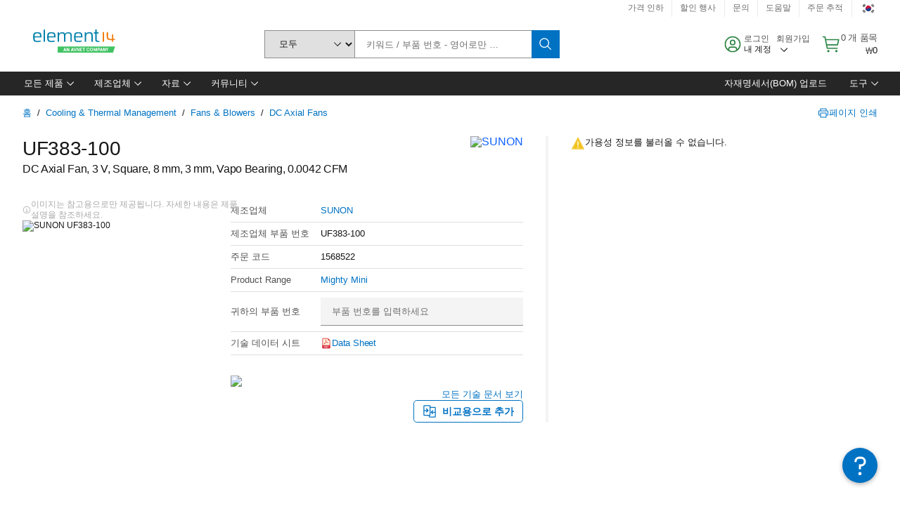

--- FILE ---
content_type: text/html; charset=utf-8
request_url: https://kr.element14.com/sunon/uf383-100/fan-8x8x3mm-3vdc/dp/1568522
body_size: 104624
content:
<!DOCTYPE html>
    <html lang="ko">
    <head>
      <title data-rh="true">UF383-100 SUNON, DC Axial Fan, 3 V, Square | element14 Korea</title>
      <meta data-rh="true" name="charSet" charset="utf-8"/><meta data-rh="true" name="viewport" content="minimum-scale=1,initial-scale=1, width=device-width, shrink-to-fit=no"/><meta data-rh="true" name="theme-color" content="black"/><meta data-rh="true" property="og:title" content="UF383-100 SUNON, DC Axial Fan, 3 V, Square | element14 Korea"/><meta data-rh="true" property="og:url" content="https://kr.element14.com/sunon/uf383-100/fan-8x8x3mm-3vdc/dp/1568522"/><meta data-rh="true" property="og:image" content="https://kr.element14.com/productimages/standard/en_GB/138065307-40.jpg"/><meta data-rh="true" property="og:image:alt" content="SUNON UF383-100"/><meta data-rh="true" property="og:type" content="product"/><meta data-rh="true" property="og:description" content="DC Axial Fan, 3 V, Square - SUNON - UF383-100 구매 element14 Korea는 특별 가격, 당일 발송, 신속한 배송, 다양한 재고, 데이터시트 및 기술 지원을 제공합니다."/><meta data-rh="true" property="og:locale" content="ko_KR"/><meta data-rh="true" property="og:site_name" content="element14 Korea"/><meta data-rh="true" name="description" content="DC Axial Fan, 3 V, Square - SUNON - UF383-100 구매 element14 Korea는 특별 가격, 당일 발송, 신속한 배송, 다양한 재고, 데이터시트 및 기술 지원을 제공합니다."/><meta data-rh="true" name="referrer" content="strict-origin-when-cross-origin"/>
      <script type="text/javascript" src="https://kr.element14.com/static/6c043e55109ff99e4d18b765b3757f29d24e22881fac9f" async ></script><script type="text/javascript" src="/ruxit/ruxitagentjs_ICA15789NPQRUVXfghqrux_10327251022105625.js" data-dtconfig="rid=RID_1741835645|rpid=-2108210127|domain=element14.com|reportUrl=https://bf91937iui.bf.dynatrace.com/bf|app=2aad253ffd9f7288|ssc=1|cors=1|owasp=1|uanpi=2|featureHash=ICA15789NPQRUVXfghqrux|msl=153600|uana=data-testid|xb=.*analytics.google.*^p.*google-analytics.*^p.*s.yimg.*^p.*decibelinsight.*^p.*linkedin.*^p.*onetrust.*^p.*^bs.tealeaf^bs.ibmcloud^bs.com.*^p.*smetrics.*^p.*brilliantcollector.com.*|rdnt=1|uxrgce=1|cuc=uaxleaay|srms=2,2,1,|nosr=0|mdl=mdcc10=20|mel=100000|mb=#mkt-at-popupOverlayDiv^c #mkt-at-popupOverlayDiv *^c .vc-exclude-block^c .vc-exclude-block *^c .vc-exclude-element|expw=1|dpvc=1|md=mdcc1=bpf.tagging.data.omniture.pageName,mdcc2=bpfUserIdCookie[1],mdcc3=bpf.tagging.data.omniture.pageName,mdcc4=bpf.ele.shoppingCartBar.text,mdcc5=bdocument.referrer,mdcc6=bttMETA[0].CampaignName,mdcc7=cPF_USERTYPE,mdcc8=bwindow.dd.cart.allItemsTotal[0],mdcc9=bwindow.servedFromEdge,mdcc10=bnavigator.userAgent,mdcc11=dutm_source,mdcc13=dutm_campaign,mdcc16=dxdynatestid,mdcc17=bwindow.digitalData.page.locale.currency,mdcc18=bwindow.pf.validate.refRatDolEur,mdcc19=bwindow.s.Q.ActivityMap.s.ActivityMap.s.eVar33,mdcc20=cPF_PUNCHOUT_USER,mdcc21=bwindow.dd.user.isLoggedIn,mdcc22=a[class*^eOrderSummarystyles__ErrorWrapper],mdcc23=a.bx--toast-notification__subtitle|lastModification=1765187037695|mdp=mdcc4,mdcc6,mdcc8,mdcc9,mdcc16,mdcc18,mdcc19,mdcc21,mdcc22,mdcc23|tp=500,50,0|srbbv=2|agentUri=/ruxit/ruxitagentjs_ICA15789NPQRUVXfghqrux_10327251022105625.js" data-config='{"revision":1765187037695,"beaconUri":"https://bf91937iui.bf.dynatrace.com/bf","agentUri":"/ruxit/ruxitagentjs_ICA15789NPQRUVXfghqrux_10327251022105625.js","environmentId":"uaxleaay","modules":"ICA15789NPQRUVXfghqrux"}' data-envconfig='{"tracestateKeyPrefix":"f0f85446-f954f44f"}' data-appconfig='{"app":"2aad253ffd9f7288"}'></script><link data-rh="true" rel="icon" type="image/png" href="/headless/favicon.ico" sizes="16x16"/><link data-rh="true" rel="preconnect" href="//target.farnell.com"/><link data-rh="true" rel="dns-prefetch" href="//target.farnell.com"/><link data-rh="true" rel="preconnect" href="//cdn.decibelinsight.net"/><link data-rh="true" rel="dns-prefetch" href="//cdn.decibelinsight.net"/><link data-rh="true" rel="canonical" href="https://kr.element14.com/sunon/uf383-100/fan-8x8x3mm-3vdc/dp/1568522"/>
      <link rel="preload" href="/headless/static/fonts/ApercuAvnet-Regular-Web.woff2" as="font" crossorigin="anonymous">
      
         
        <style>html,body,div,span,h1,a,footer,header{padding:0;border:0;margin:0;font:inherit;font-size:100%;vertical-align:baseline}button{border-radius:0;font-family:inherit}footer,header{display:block}body{line-height:1}*{box-sizing:border-box}button{margin:0}html{font-size:100%}body{font-weight:400;font-family:'IBM Plex Sans','Helvetica Neue',Arial,sans-serif;-moz-osx-font-smoothing:grayscale;-webkit-font-smoothing:antialiased;text-rendering:optimizeLegibility}@media screen and (-ms-high-contrast:active){svg{fill:ButtonText}}h1{font-size:var(--cds-productive-heading-06-font-size, 2.625rem);font-weight:var(--cds-productive-heading-06-font-weight, 300);line-height:var(--cds-productive-heading-06-line-height, 1.199);letter-spacing:var(--cds-productive-heading-06-letter-spacing, 0)}a{color:#0f62fe}body{font-size:var(--cds-body-short-01-font-size, 0.875rem);font-weight:var(--cds-body-short-01-font-weight, 400);line-height:var(--cds-body-short-01-line-height, 1.28572);letter-spacing:var(--cds-body-short-01-letter-spacing, 0.16px);background-color:var(--cds-ui-background, #ffffff);color:var(--cds-text-01, #161616);line-height:1}.bx--grid{margin-right:auto;margin-left:auto;max-width:99rem;padding-right:1rem;padding-left:1rem}@media (min-width:42rem){.bx--grid{padding-right:2rem;padding-left:2rem}}@media (min-width:99rem){.bx--grid{padding-right:2.5rem;padding-left:2.5rem}}.bx--row{display:flex;flex-wrap:wrap;margin-right:-1rem;margin-left:-1rem}.bx--grid--condensed [class*=bx--col]{padding-top:.03125rem;padding-bottom:.03125rem}.bx--col-sm-4{width:100%;padding-right:1rem;padding-left:1rem}.bx--row--condensed .bx--col-sm-4,.bx--grid--condensed .bx--col-sm-4{padding-right:.03125rem;padding-left:.03125rem}.bx--col-sm-4{display:block;max-width:100%;flex:0 0 100%}.bx--col-md-8{width:100%;padding-right:1rem;padding-left:1rem}.bx--row--condensed .bx--col-md-8,.bx--grid--condensed .bx--col-md-8{padding-right:.03125rem;padding-left:.03125rem}@media (min-width:42rem){.bx--col-md-8{display:block;max-width:100%;flex:0 0 100%}}.bx--col-lg-16{width:100%;padding-right:1rem;padding-left:1rem}.bx--row--condensed .bx--col-lg-16,.bx--grid--condensed .bx--col-lg-16{padding-right:.03125rem;padding-left:.03125rem}@media (min-width:66rem){.bx--col-lg-16{display:block;max-width:100%;flex:0 0 100%}}.bx--col-xlg-16{width:100%;padding-right:1rem;padding-left:1rem}.bx--row--condensed .bx--col-xlg-16,.bx--grid--condensed .bx--col-xlg-16{padding-right:.03125rem;padding-left:.03125rem}@media (min-width:82rem){.bx--col-xlg-16{display:block;max-width:100%;flex:0 0 100%}}.bx--col-max-16{width:100%;padding-right:1rem;padding-left:1rem}.bx--row--condensed .bx--col-max-16,.bx--grid--condensed .bx--col-max-16{padding-right:.03125rem;padding-left:.03125rem}@media (min-width:99rem){.bx--col-max-16{display:block;max-width:100%;flex:0 0 100%}}

        
        :root { --cds-interactive-01: #0072C3;
--cds-interactive-02: #0072C3;
--cds-interactive-03: #0072C3;
--cds-interactive-04: #0072C3;
--cds-ui-background: #ffffff;
--cds-danger: #DA1E28;
--cds-blue-40: #73b5e5;
--cds-ui-01: #f4f4f4;
--cds-ui-02: #ffffff;
--cds-ui-03: #e0e0e0;
--cds-ui-04: #8d8d8d;
--cds-ui-05: #161616;
--cds-gray-30: #c6c6c6;
--cds-gray-40: #a8a8a8;
--cds-gray-60: #6f6f6f;
--cds-gray-70: #525252;
--cds-gray-80: #393939;
--cds-gray-90: #262626;
--cds-gray-100: #161616;
--cds-text-01: #161616;
--cds-text-02: #525252;
--cds-text-03: #a8a8a8;
--cds-text-04: #ffffff;
--cds-text-05: #6f6f6f;
--cds-text-06: #8d8d8d;
--cds-text-error: #da1e28;
--cds-icon-01: #161616;
--cds-icon-02: #525252;
--cds-icon-03: #ffffff;
--cds-icon-04: #2A8442;
--cds-link-01: #0072C3;
--cds-field-01: #f4f4f4;
--cds-field-02: #ffffff;
--cds-inverse-01: #ffffff;
--cds-inverse-02: #393939;
--cds-support-01: #da1e28;
--cds-support-02: #24a148;
--cds-support-03: #f1c21b;
--cds-support-04: #0763a5;
--cds-notification-error-background-color: #FFF1F1;
--cds-notification-success-background-color: #EEFEF2;
--cds-notification-warning-background-color: #FFF8E1;
--cds-notification-information-background-color: #eff8ff;
--cds-inverse-support-01: #fa4d56;
--cds-inverse-support-02: #42be65;
--cds-inverse-support-03: #f1c21b;
--cds-inverse-support-04: #488ece;
--cds-inverse-support-05: #1E853B;
--cds-inverse-link: #73b5e5;
--cds-overlay-01: #16161680;
--cds-overlay-02: #8A8A8A;
--cds-focus: #58b3f3;
--cds-hover-primary: #036bb4;
--cds-active-primary: #095082;
--cds-focus-primary: #58B3F3;
--cds-hover-primary-text: #0763a5;
--cds-hover-secondary: #036bb4;
--cds-active-secondary: #095082;
--cds-focus-secondary: #58B3F3;
--cds-hover-tertiary: #036bb4;
--cds-active-tertiary: #095082;
--cds-focus-tertiary: #58B3F3;
--cds-hover-ui: #e5e5e5;
--cds-active-ui: #C6C6C6;
--cds-selected-ui: #e0e0e0;
--cds-hover-selected-ui: #cacaca;
--cds-hover-danger: #BA1B23;
--cds-active-danger: #750E13;
--cds-hover-row: #e5e5e5;
--cds-selected-row: #d8f1d8;
--cds-visited-link: #574099;
--cds-disabled-01: #EBEBEB;
--cds-disabled-02: #C6C6C6;
--cds-disabled-03: #8d8d8d;
--cds-highlight: #d8ecfb;
--cds-skeleton-01: #e5e5e5;
--cds-skeleton-02: #c6c6c6;
--cds-inverse-hover-ui: #4c4c4c;
--cds-inverse-focus-ui: #ffffff;
--cds-brand-01: #41c363;
--cds-brand-02: #373A3C;
--cds-brand-03: #016c9f;
--cds-brand-primary: #41c363;
--cds-brand-secondary: #000000;
--cds-brand-accent-1: #80dceb;
--cds-brand-accent-2: #ffd100;
--cds-brand-primary-text: #2A8442;
--cds-tag-background-green: #A7F0BA;
--cds-tag-color-green: #0E6027;
--cds-nav-background: #262626;
--cds-nav-background-hover: #525252;
--cds-header-background-color: #ffffff;
--cds-avnet-green-accessible-text: #2A8442;
--cds-black: #000000;
--cds-secondary-green: #299044;
--cds-spacing-01: 0.125rem;
--cds-spacing-02: 0.25rem;
--cds-spacing-03: 0.5rem;
--cds-spacing-04: 0.75rem;
--cds-spacing-05: 1rem;
--cds-spacing-06: 1.5rem;
--cds-spacing-07: 2rem;
--cds-spacing-08: 2.5rem;
--cds-spacing-09: 3rem;
--cds-content-spacing-01: 0.5rem;
--cds-content-spacing-02: 0.625rem;
--cds-content-spacing-03: 1rem;
--cds-content-spacing-04: 1.375rem;
--cds-content-spacing-05: 1.5rem;
--cds-content-spacing-06: 1.625rem;
--cds-content-spacing-07: 2rem;
--cds-content-spacing-08: 4rem;
--cds-content-spacing-09: 4.625rem;
--cds-layout-01: 1rem;
--cds-layout-02: 1.5rem;
--cds-layout-03: 2rem;
--cds-layout-04: 3rem;
--cds-layout-05: 4rem;
--cds-layout-06: 6rem;
--cds-layout-07: 10rem;
--cds-current-font: 'Apercu Avnet', Helvetica Neue, Helvetica, Arial, sans-serif;
--cds-body-long-01-font-size: 0.813rem;
--cds-body-long-01-font-weight: 400;
--cds-body-long-01-letter-spacing: 0;
--cds-body-long-01-line-height: 1.3rem;
--cds-body-long-01-paragraph-spacing: 13px;
--cds-body-long-02-font-size: 0.938rem;
--cds-body-long-02-font-weight: 400;
--cds-body-long-02-letter-spacing: -0.0125rem;
--cds-body-long-02-line-height: 1.45rem;
--cds-body-long-02-paragraph-spacing: 12px;
--cds-body-short-01-font-size: 0.813rem;
--cds-body-short-01-font-weight: 400;
--cds-body-short-01-letter-spacing: 0;
--cds-body-short-01-line-height: 1.125rem;
--cds-body-short-01-paragraph-spacing: 9px;
--cds-body-short-02-font-size: 0.938rem;
--cds-body-short-02-font-weight: 400;
--cds-body-short-02-letter-spacing: -0.0125rem;
--cds-body-short-02-line-height: 1.3rem;
--cds-body-short-02-paragraph-spacing: 12px;
--cds-label-01-font-size: .8125rem;
--cds-label-01-font-weight: 400;
--cds-label-01-letter-spacing: 0;
--cds-label-01-line-height: 1rem;
--cds-caption-01-font-size: .75rem;
--cds-caption-01-font-weight: 400;
--cds-caption-01-letter-spacing: 0;
--cds-caption-01-line-height: 1rem;
--cds-helper-text-01-font-size: .75rem;
--cds-helper-text-01-letter-spacing: 0;
--cds-helper-text-01-line-height: 1rem;
--cds-helper-text-01-font-weight: 400;
--cds-code-01-font-size: .75rem;
--cds-code-01-font-weight: 400;
--cds-code-01-letter-spacing: 0;
--cds-code-01-line-height: 1rem;
--cds-code-02-font-size: .875rem;
--cds-code-02-font-weight: 400;
--cds-code-02-letter-spacing: 0px;
--cds-code-02-line-height: 1.25rem;
--cds-productive-heading-01-font-size: .875rem;
--cds-productive-heading-01-font-weight: 700;
--cds-productive-heading-01-letter-spacing: -0.0125rem;
--cds-productive-heading-01-line-height: 1.125rem;
--cds-productive-heading-02-font-size: 1rem;
--cds-productive-heading-02-font-weight: 700;
--cds-productive-heading-02-letter-spacing: -0.0188rem;
--cds-productive-heading-02-line-height: 1.375rem;
--cds-productive-heading-03-font-size: 1.25rem;
--cds-productive-heading-03-font-weight: 400;
--cds-productive-heading-03-letter-spacing: -0.0188rem;
--cds-productive-heading-03-line-height: 1.625rem;
--cds-productive-heading-04-font-size: 1.75rem;
--cds-productive-heading-04-font-weight: 400;
--cds-productive-heading-04-letter-spacing: -0.0188rem;
--cds-productive-heading-04-line-height: 2.25rem;
--cds-productive-heading-05-font-size: 2rem;
--cds-productive-heading-05-font-weight: 400;
--cds-productive-heading-05-letter-spacing: -0.0188rem;
--cds-productive-heading-05-line-height: 2.5rem;
--cds-productive-heading-06-font-size: 2.625rem;
--cds-productive-heading-06-font-weight: 300;
--cds-productive-heading-06-letter-spacing: -0.0188rem;
--cds-productive-heading-06-line-height: 3.125rem;
--cds-productive-heading-07-font-size: 3.375rem;
--cds-productive-heading-07-font-weight: 300;
--cds-productive-heading-07-letter-spacing: -0.0188rem;
--cds-productive-heading-07-line-height: 4rem;
--cds-ui-short-01-font-size: 0.75rem;
--cds-ui-short-01-line-height: 0.9375rem;
--cds-ui-short-01-font-weight: 400;
--cds-ui-short-01-letter-spacing: 0;
--cds-ui-short-02-font-size: 0.8125rem;
--cds-ui-short-02-line-height: 1rem;
--cds-ui-short-02-font-weight: 400;
--cds-ui-short-02-letter-spacing: 0;
--cds-ui-short-03-font-size: 0.875rem;
--cds-ui-short-03-line-height: 1.0625rem;
--cds-ui-short-03-font-weight: 400;
--cds-ui-short-03-letter-spacing: -0.0125rem;
--cds-ui-short-04-font-size: 0.875rem;
--cds-ui-short-04-line-height: 1.063rem;
--cds-ui-short-04-font-weight: 400;
--cds-ui-short-04-letter-spacing: -0.013rem;
--cds-ui-heading-01-font-size: 0.8125rem;
--cds-ui-heading-01-line-height: 1.0625rem;
--cds-ui-heading-01-font-weight: 700;
--cds-ui-heading-01-letter-spacing: 0 }

        * {
          box-sizing: border-box;
          margin: 0;
          padding: 0;
          text-decoration: none;
        }

        *::before,
        *::after {
          box-sizing: inherit;
        }

        html, body {
          font-family: 'Apercu Avnet', 'Helvetica Neue', Helvetica, Arial, sans-serif;
          font-size: 100%; /* 16px base font */
        }

        body{
         overflow-y: scroll;
        }
        
        body {
          overflow-x: hidden;
        }

        /* Screen reader only */
        .sr {
          height: 0;
          overflow: hidden;
          visibility: hidden;
          width: 0;
        }
        @keyframes exoHover {
          from { transform: scale(1.0); }
          50% { transform: scale(1.2); }
          to { transform: scale(1.0); }
        }
        @keyframes exoAction {
          from { transform: scale(1.0); }
          20% { transform: scale(0.9); }
          to { transform: scale(1.0); }
        }
        @keyframes wobble{
          from
          to {
          transform: translate3d(0, 0, 0);
        }

        10%,
        30%,
        50%,
        70%,
        90% {
          transform: translate3d(-5px, 0, 0);
        }

        20%,
        40%,
        60%,
        80% {
          transform: translate3d(5px, 0, 0);
        }
      }

        
      </style>
        <link
          rel="stylesheet"
          type="text/css"
          href="/headless/carbon_193fef85b16d8a2eca56a19d30af7337a01e472b.css"
          media="print"
          onload="this.media='all'"
          >
      <style data-styled="true" data-styled-version="5.3.11">.hujgsg{-webkit-align-items:center;-webkit-box-align:center;-ms-flex-align:center;align-items:center;display:-webkit-box;display:-webkit-flex;display:-ms-flexbox;display:flex;-webkit-box-pack:center;-webkit-justify-content:center;-ms-flex-pack:center;justify-content:center;max-width:100%;-webkit-transition:background-color 70ms cubic-bezier(0,0,0.38,0.9),box-shadow 70ms cubic-bezier(0,0,0.38,0.9),border-color 70ms cubic-bezier(0,0,0.38,0.9),box-shadow 70ms cubic-bezier(0,0,0.38,0.9);transition:background-color 70ms cubic-bezier(0,0,0.38,0.9),box-shadow 70ms cubic-bezier(0,0,0.38,0.9),border-color 70ms cubic-bezier(0,0,0.38,0.9),box-shadow 70ms cubic-bezier(0,0,0.38,0.9);vertical-align:top;border-radius:0;background-color:transparent;border:none;color:#0072C3;font:700 0.875rem/1.031rem 'Apercu Avnet','Helvetica Neue',Helvetica,Arial,sans-serif;min-height:2rem;min-width:2rem;padding:0 0.75rem;padding:0rem;}/*!sc*/
.hujgsg:hover{cursor:pointer;}/*!sc*/
.hujgsg:disabled{cursor:not-allowed;}/*!sc*/
.hujgsg:hover{background-color:#e5e5e5;}/*!sc*/
.hujgsg:active{background-color:#C6C6C6;}/*!sc*/
.hujgsg:focus{border-color:transparent;box-shadow:0 0 0 0.125rem #58B3F3;}/*!sc*/
.hujgsg:disabled{background-color:#EBEBEB;border:0;color:#C6C6C6;}/*!sc*/
.jKXTfW{-webkit-align-items:center;-webkit-box-align:center;-ms-flex-align:center;align-items:center;display:-webkit-box;display:-webkit-flex;display:-ms-flexbox;display:flex;-webkit-box-pack:center;-webkit-justify-content:center;-ms-flex-pack:center;justify-content:center;max-width:100%;-webkit-transition:background-color 70ms cubic-bezier(0,0,0.38,0.9),box-shadow 70ms cubic-bezier(0,0,0.38,0.9),border-color 70ms cubic-bezier(0,0,0.38,0.9),box-shadow 70ms cubic-bezier(0,0,0.38,0.9);transition:background-color 70ms cubic-bezier(0,0,0.38,0.9),box-shadow 70ms cubic-bezier(0,0,0.38,0.9),border-color 70ms cubic-bezier(0,0,0.38,0.9),box-shadow 70ms cubic-bezier(0,0,0.38,0.9);vertical-align:top;border-radius:0;background:#0072C3;border:none;color:#ffffff;font:700 0.875rem/1.031rem 'Apercu Avnet','Helvetica Neue',Helvetica,Arial,sans-serif;min-height:2.5rem;min-width:2.5rem;padding:0 1rem;padding:0rem;}/*!sc*/
.jKXTfW:hover{cursor:pointer;}/*!sc*/
.jKXTfW:disabled{cursor:not-allowed;}/*!sc*/
.jKXTfW:hover{background-color:#036bb4;}/*!sc*/
.jKXTfW:focus{background-color:#0072C3;border-color:#0072C3;box-shadow:inset 0 0 0 0.125rem #58B3F3;}/*!sc*/
.jKXTfW:disabled{background-color:#EBEBEB;border:0;color:#C6C6C6;}/*!sc*/
.eSiTQl{-webkit-align-items:center;-webkit-box-align:center;-ms-flex-align:center;align-items:center;display:-webkit-box;display:-webkit-flex;display:-ms-flexbox;display:flex;-webkit-box-pack:center;-webkit-justify-content:center;-ms-flex-pack:center;justify-content:center;max-width:100%;-webkit-transition:background-color 70ms cubic-bezier(0,0,0.38,0.9),box-shadow 70ms cubic-bezier(0,0,0.38,0.9),border-color 70ms cubic-bezier(0,0,0.38,0.9),box-shadow 70ms cubic-bezier(0,0,0.38,0.9);transition:background-color 70ms cubic-bezier(0,0,0.38,0.9),box-shadow 70ms cubic-bezier(0,0,0.38,0.9),border-color 70ms cubic-bezier(0,0,0.38,0.9),box-shadow 70ms cubic-bezier(0,0,0.38,0.9);vertical-align:top;border-radius:0.3rem;background:#0072C3;border:none;color:#ffffff;font:700 0.875rem/1.031rem 'Apercu Avnet','Helvetica Neue',Helvetica,Arial,sans-serif;min-height:3rem;min-width:3rem;padding:0 1rem;padding:0rem;}/*!sc*/
.eSiTQl:hover{cursor:pointer;}/*!sc*/
.eSiTQl:disabled{cursor:not-allowed;}/*!sc*/
.eSiTQl:hover{background-color:#036bb4;}/*!sc*/
.eSiTQl:focus{background-color:#0072C3;border-color:#0072C3;box-shadow:inset 0 0 0 0.125rem #58B3F3;}/*!sc*/
.eSiTQl:disabled{background-color:#EBEBEB;border:0;color:#C6C6C6;}/*!sc*/
.cowmYL{-webkit-align-items:center;-webkit-box-align:center;-ms-flex-align:center;align-items:center;display:-webkit-box;display:-webkit-flex;display:-ms-flexbox;display:flex;-webkit-box-pack:center;-webkit-justify-content:center;-ms-flex-pack:center;justify-content:center;max-width:100%;-webkit-transition:background-color 70ms cubic-bezier(0,0,0.38,0.9),box-shadow 70ms cubic-bezier(0,0,0.38,0.9),border-color 70ms cubic-bezier(0,0,0.38,0.9),box-shadow 70ms cubic-bezier(0,0,0.38,0.9);transition:background-color 70ms cubic-bezier(0,0,0.38,0.9),box-shadow 70ms cubic-bezier(0,0,0.38,0.9),border-color 70ms cubic-bezier(0,0,0.38,0.9),box-shadow 70ms cubic-bezier(0,0,0.38,0.9);vertical-align:top;border-radius:0.3rem;background-color:transparent;border:0.0625rem solid #0072C3;color:#0072C3;font:700 0.875rem/1.031rem 'Apercu Avnet','Helvetica Neue',Helvetica,Arial,sans-serif;min-height:3rem;min-width:3rem;padding:0 1rem;}/*!sc*/
.cowmYL:hover{cursor:pointer;}/*!sc*/
.cowmYL:disabled{cursor:not-allowed;}/*!sc*/
.cowmYL:hover{background-color:#036bb4;border-color:#036bb4;color:#ffffff;}/*!sc*/
.cowmYL:active{background-color:#095082;border-color:#095082;color:#ffffff;}/*!sc*/
.cowmYL:focus{background-color:#0072C3;border-color:#0072C3;box-shadow:0 0 0 0.125rem #58B3F3;color:#ffffff;}/*!sc*/
.cowmYL:disabled{background-color:transparent;border-color:#C6C6C6;color:#C6C6C6;}/*!sc*/
data-styled.g8[id="Buttonstyles__Button-sc-154lpu3-3"]{content:"hujgsg,jKXTfW,eSiTQl,cowmYL,"}/*!sc*/
.hqGPQO{overflow:hidden;padding:0.2rem 0;text-overflow:ellipsis;white-space:nowrap;}/*!sc*/
data-styled.g10[id="Buttonstyles__ButtonLabel-sc-154lpu3-5"]{content:"hqGPQO,"}/*!sc*/
.cBLfKc{pointer-events:auto;position:-webkit-sticky;position:sticky;}/*!sc*/
.cBLfKc .passive-notification-enter{height:0;opacity:0;-webkit-transform:translateY(-100%);-ms-transform:translateY(-100%);transform:translateY(-100%);}/*!sc*/
.cBLfKc .passive-notification-enter-active{height:auto;opacity:1;-webkit-transform:translateY(0);-ms-transform:translateY(0);transform:translateY(0);-webkit-transition:opacity 70ms cubic-bezier(0,0,0.38,0.9),-webkit-transform 70ms cubic-bezier(0,0,0.38,0.9),height 70ms cubic-bezier(0,0,0.38,0.9);-webkit-transition:opacity 70ms cubic-bezier(0,0,0.38,0.9),transform 70ms cubic-bezier(0,0,0.38,0.9),height 70ms cubic-bezier(0,0,0.38,0.9);transition:opacity 70ms cubic-bezier(0,0,0.38,0.9),transform 70ms cubic-bezier(0,0,0.38,0.9),height 70ms cubic-bezier(0,0,0.38,0.9);}/*!sc*/
.cBLfKc .passive-notification-exit{height:auto;opacity:1;-webkit-transform:translateY(0);-ms-transform:translateY(0);transform:translateY(0);}/*!sc*/
.cBLfKc .passive-notification-exit-active{opacity:0;-webkit-transform:translateY(-100%);-ms-transform:translateY(-100%);transform:translateY(-100%);-webkit-transition:opacity 70ms cubic-bezier(0.2,0,1,0.9),-webkit-transform 70ms cubic-bezier(0.2,0,1,0.9),height 70ms cubic-bezier(0.2,0,1,0.9);-webkit-transition:opacity 70ms cubic-bezier(0.2,0,1,0.9),transform 70ms cubic-bezier(0.2,0,1,0.9),height 70ms cubic-bezier(0.2,0,1,0.9);transition:opacity 70ms cubic-bezier(0.2,0,1,0.9),transform 70ms cubic-bezier(0.2,0,1,0.9),height 70ms cubic-bezier(0.2,0,1,0.9);}/*!sc*/
data-styled.g24[id="PassiveNotificationsListstyles__StyledPassiveNotification-sc-ddx4zf-0"]{content:"cBLfKc,"}/*!sc*/
.CiHyK.carbon-tooltip{font:400 0.813rem/1.125rem 'Apercu Avnet','Helvetica Neue',Helvetica,Arial,sans-serif;background-color:#393939;border-radius:0rem;link:#73b5e5;hover-ui:#4c4c4c;focus-ui:#ffffff;success-ui:#1E853B;max-width:18.75rem;opacity:1;padding:1rem;pointer-events:auto;z-index:11;}/*!sc*/
.CiHyK.carbon-tooltip color:base{bg:#393939;fg:#ffffff;}/*!sc*/
.CiHyK.carbon-tooltip danger{bg:#393939;fg:#fa4d56;}/*!sc*/
.CiHyK.carbon-tooltip success{bg:#393939;fg:#42be65;}/*!sc*/
.CiHyK.carbon-tooltip support{bg:#393939;fg:#f1c21b;}/*!sc*/
.CiHyK.carbon-tooltip information{bg:#393939;fg:#488ece;}/*!sc*/
data-styled.g35[id="Tooltipstyles__Tooltip-sc-18wkrzn-0"]{content:"CiHyK,"}/*!sc*/
.kBzCAz{width:5.5em;border-radius:5px;-webkit-animation:pulse 1.2s ease-in-out infinite;animation:pulse 1.2s ease-in-out infinite;background:linear-gradient(-90deg,#f0f0f0 0%,#f8f8f8 50%,#f0f0f0 100%);background-size:400% 400%;display:inline-block;height:100%;}/*!sc*/
.kBzCAz::before{content:'\00a0';}/*!sc*/
@-webkit-keyframes pulse{0%{background-position:0% 0%;}100%{background-position:-135% 0%;}}/*!sc*/
@keyframes pulse{0%{background-position:0% 0%;}100%{background-position:-135% 0%;}}/*!sc*/
data-styled.g36[id="SkeletonLine-sc-ubz8zo-0"]{content:"kBzCAz,"}/*!sc*/
.kyOEEU{background-color:#f4f4f4;}/*!sc*/
.kyOEEU .main-content{padding:0 1rem;}/*!sc*/
data-styled.g64[id="FlexGridstyles__FlexGrid-sc-1jjq7ad-0"]{content:"kyOEEU,"}/*!sc*/
.krtfMR{background-color:#f4f4f4;display:-webkit-box;display:-webkit-flex;display:-ms-flexbox;display:flex;-webkit-box-pack:center;-webkit-justify-content:center;-ms-flex-pack:center;justify-content:center;width:100%;}/*!sc*/
data-styled.g70[id="FooterCollectionstyles__FooterWrapper-sc-jhzv6d-0"]{content:"krtfMR,"}/*!sc*/
.fghRlj{width:100%;}/*!sc*/
@media (min-width:1584px){.fghRlj{margin:0 auto;width:99rem;}}/*!sc*/
data-styled.g71[id="FooterCollectionstyles__Footer-sc-jhzv6d-1"]{content:"fghRlj,"}/*!sc*/
.jMYilV{padding-top:3rem;}/*!sc*/
@media (max-width:calc(1056px - 1px)){}/*!sc*/
.crXOnj{padding-top:3rem;}/*!sc*/
@media (max-width:calc(1056px - 1px)){.crXOnj{padding-top:0;}}/*!sc*/
data-styled.g72[id="FooterCollectionstyles__FullMenuSection-sc-jhzv6d-2"]{content:"jMYilV,crXOnj,"}/*!sc*/
.hdrifa{padding-bottom:1rem;}/*!sc*/
@media (min-width:1056px){.hdrifa{padding-bottom:3rem;}}/*!sc*/
data-styled.g73[id="FooterCollectionstyles__AccredationalLogoWrapper-sc-jhzv6d-3"]{content:"hdrifa,"}/*!sc*/
.ljxLhC{padding-bottom:3rem;}/*!sc*/
data-styled.g74[id="FooterCollectionstyles__PaymentLogoWrapper-sc-jhzv6d-4"]{content:"ljxLhC,"}/*!sc*/
.ikqMmr{display:-webkit-box;display:-webkit-flex;display:-ms-flexbox;display:flex;-webkit-flex-direction:row;-ms-flex-direction:row;flex-direction:row;gap:1rem;height:2.625rem;}/*!sc*/
@media (min-width:1056px){.ikqMmr{-webkit-align-items:flex-start;-webkit-box-align:flex-start;-ms-flex-align:flex-start;align-items:flex-start;-webkit-flex-direction:row;-ms-flex-direction:row;flex-direction:row;margin-top:0;max-height:2.625rem;min-height:2.125rem;}}/*!sc*/
data-styled.g75[id="FooterCollectionstyles__AccreditationSection-sc-jhzv6d-5"]{content:"ikqMmr,"}/*!sc*/
.jFqDGD{display:-webkit-box;display:-webkit-flex;display:-ms-flexbox;display:flex;-webkit-flex-direction:row;-ms-flex-direction:row;flex-direction:row;gap:0.5rem;height:2.125rem;-webkit-box-pack:start;-webkit-justify-content:flex-start;-ms-flex-pack:start;justify-content:flex-start;width:100%;}/*!sc*/
@media (min-width:1056px){.jFqDGD{-webkit-box-pack:end;-webkit-justify-content:flex-end;-ms-flex-pack:end;justify-content:flex-end;}}/*!sc*/
data-styled.g76[id="FooterCollectionstyles__PaymentSection-sc-jhzv6d-6"]{content:"jFqDGD,"}/*!sc*/
.xtojr{padding-bottom:1rem;}/*!sc*/
data-styled.g77[id="FooterCollectionstyles__HorizontalMenuWrapper-sc-jhzv6d-7"]{content:"xtojr,"}/*!sc*/
.CQsAs{display:-webkit-box;display:-webkit-flex;display:-ms-flexbox;display:flex;-webkit-flex-flow:row nowrap;-ms-flex-flow:row nowrap;flex-flow:row nowrap;min-height:1.5rem;row-gap:0.5rem;}/*!sc*/
@media (max-width:calc(1056px - 1px)){.CQsAs{min-height:2.5rem;}}/*!sc*/
@media (max-width:calc(672px - 1px)){.CQsAs{-webkit-flex-flow:row wrap;-ms-flex-flow:row wrap;flex-flow:row wrap;}}/*!sc*/
data-styled.g78[id="FooterCollectionstyles__LowerMenuSection-sc-jhzv6d-8"]{content:"CQsAs,"}/*!sc*/
.bZsxmx{-webkit-align-items:center;-webkit-box-align:center;-ms-flex-align:center;align-items:center;border-right:0.063rem solid #e0e0e0;color:#525252;display:-webkit-box;display:-webkit-flex;display:-ms-flexbox;display:flex;-webkit-box-pack:center;-webkit-justify-content:center;-ms-flex-pack:center;justify-content:center;margin-right:0.5rem;padding-right:0.5rem;}/*!sc*/
.PKvvZ{-webkit-align-items:center;-webkit-box-align:center;-ms-flex-align:center;align-items:center;border-right:none;color:#525252;display:-webkit-box;display:-webkit-flex;display:-ms-flexbox;display:flex;-webkit-box-pack:center;-webkit-justify-content:center;-ms-flex-pack:center;justify-content:center;margin-right:0;padding-right:0;}/*!sc*/
data-styled.g79[id="FooterCollectionstyles__LowerMenuItem-sc-jhzv6d-9"]{content:"bZsxmx,PKvvZ,"}/*!sc*/
.ePluvq{color:#525252;font:400 0.75rem/0.9375rem 'Apercu Avnet','Helvetica Neue',Helvetica,Arial,sans-serif;padding-bottom:3rem;}/*!sc*/
data-styled.g80[id="FooterCollectionstyles__TextFooter-sc-jhzv6d-10"]{content:"ePluvq,"}/*!sc*/
.TeQvR{height:2.125rem;width:3.75rem;}/*!sc*/
data-styled.g83[id="FooterCollectionstyles__Card-sc-jhzv6d-13"]{content:"TeQvR,"}/*!sc*/
.hIHmCb{color:#525252;font:400 0.75rem/0.9375rem 'Apercu Avnet','Helvetica Neue',Helvetica,Arial,sans-serif;padding-right:0;}/*!sc*/
.hIHmCb:hover{-webkit-text-decoration:underline;text-decoration:underline;}/*!sc*/
.hIHmCb:active{color:#161616;-webkit-text-decoration:underline;text-decoration:underline;}/*!sc*/
.hIHmCb:focus{outline:0.0625rem solid #58b3f3;color:#161616;}/*!sc*/
data-styled.g84[id="FooterCollectionstyles__Link-sc-jhzv6d-15"]{content:"hIHmCb,"}/*!sc*/
.dOeNEM{display:-webkit-box;display:-webkit-flex;display:-ms-flexbox;display:flex;-webkit-flex-direction:column;-ms-flex-direction:column;flex-direction:column;}/*!sc*/
data-styled.g92[id="FooterMenusstyles__MenuInner-sc-1c2ai00-0"]{content:"dOeNEM,"}/*!sc*/
.iMwFoE{width:100%;}/*!sc*/
data-styled.g93[id="FooterMenusstyles__Menu-sc-1c2ai00-1"]{content:"iMwFoE,"}/*!sc*/
.eXsObK{-webkit-align-items:center;-webkit-box-align:center;-ms-flex-align:center;align-items:center;box-sizing:border-box;display:-webkit-box;display:-webkit-flex;display:-ms-flexbox;display:flex;min-height:1.5rem;padding-top:0.5rem;width:-webkit-fit-content;width:-moz-fit-content;width:fit-content;}/*!sc*/
data-styled.g94[id="FooterMenusstyles__MenuItem-sc-1c2ai00-2"]{content:"eXsObK,"}/*!sc*/
.erPvqV{-webkit-align-items:center;-webkit-box-align:center;-ms-flex-align:center;align-items:center;border-bottom:0.063rem solid #c6c6c6;color:#161616;display:-webkit-box;display:-webkit-flex;display:-ms-flexbox;display:flex;min-height:2rem;font:400 0.8125rem/1rem 'Apercu Avnet','Helvetica Neue',Helvetica,Arial,sans-serif;}/*!sc*/
data-styled.g95[id="FooterMenusstyles__Topper-sc-1c2ai00-4"]{content:"erPvqV,"}/*!sc*/
.jVGsJi{display:-webkit-box;display:-webkit-flex;display:-ms-flexbox;display:flex;gap:2rem;padding-bottom:3rem;width:100%;}/*!sc*/
@media (max-width:calc(1056px - 1px)){.jVGsJi{padding-bottom:0;}}/*!sc*/
data-styled.g97[id="FooterMenusstyles__FooterContainer-sc-1c2ai00-6"]{content:"jVGsJi,"}/*!sc*/
.ivbbSF{color:#525252;font:400 0.8125rem/1rem 'Apercu Avnet','Helvetica Neue',Helvetica,Arial,sans-serif;}/*!sc*/
.ivbbSF:hover{-webkit-text-decoration:underline;text-decoration:underline;}/*!sc*/
.ivbbSF:active{color:#161616;-webkit-text-decoration:underline;text-decoration:underline;}/*!sc*/
.ivbbSF:focus{outline:0.0625rem solid #58b3f3;color:#161616;}/*!sc*/
@media (min-width:1056px){.ivbbSF{padding:0.25rem 0 0.25rem 0;}}/*!sc*/
@media (max-width:calc(1056px - 1px)){.ivbbSF{padding:0.75rem 0 0.75rem 0;}}/*!sc*/
data-styled.g98[id="FooterLinkstyles__Link-sc-1kr60u4-0"]{content:"ivbbSF,"}/*!sc*/
.ieuuZy{-webkit-align-items:center;-webkit-box-align:center;-ms-flex-align:center;align-items:center;color:#525252;display:-webkit-box;display:-webkit-flex;display:-ms-flexbox;display:flex;font:400 0.8125rem/1rem 'Apercu Avnet','Helvetica Neue',Helvetica,Arial,sans-serif;}/*!sc*/
@media (max-width:calc(1056px - 1px)){.ieuuZy{padding:0.75rem 0 0.75rem 0;}}/*!sc*/
.ieuuZy:hover{-webkit-text-decoration:underline;text-decoration:underline;}/*!sc*/
.ieuuZy:active{color:#161616;-webkit-text-decoration:underline;text-decoration:underline;}/*!sc*/
.ieuuZy:focus{outline:0.0625rem solid #58b3f3;color:#161616;}/*!sc*/
data-styled.g99[id="FooterSocialIconstyles__Link-sc-1lz8xcp-0"]{content:"ieuuZy,"}/*!sc*/
.oaLsi{padding-left:0.5rem;}/*!sc*/
data-styled.g100[id="FooterSocialIconstyles__Text-sc-1lz8xcp-1"]{content:"oaLsi,"}/*!sc*/
.kLrTia{-webkit-align-items:center;-webkit-box-align:center;-ms-flex-align:center;align-items:center;display:-webkit-box;display:-webkit-flex;display:-ms-flexbox;display:flex;-webkit-flex-direction:row;-ms-flex-direction:row;flex-direction:row;gap:0.75rem;min-height:3.5rem;}/*!sc*/
.kLrTia:hover .text{background-color:transparent;color:#525252;-webkit-text-decoration:underline;text-decoration:underline;}/*!sc*/
.kLrTia:active .text{color:#161616;}/*!sc*/
.kLrTia:hover a{background-color:#036bb4;color:#ffffff;}/*!sc*/
.kLrTia:active a{background-color:#095082;}/*!sc*/
data-styled.g104[id="FooterSignUpstyles__Outer-sc-166ylp9-0"]{content:"kLrTia,"}/*!sc*/
.fmkWSd{color:#525252;font:400 0.8125rem/1rem 'Apercu Avnet','Helvetica Neue',Helvetica,Arial,sans-serif;}/*!sc*/
.fmkWSd:active{color:#161616;-webkit-text-decoration:underline;text-decoration:underline;}/*!sc*/
.fmkWSd:focus{outline:0.0625rem solid #58b3f3;color:#161616;}/*!sc*/
data-styled.g105[id="FooterSignUpstyles__Text-sc-166ylp9-1"]{content:"fmkWSd,"}/*!sc*/
.itJFbo{-webkit-column-gap:2rem;column-gap:2rem;display:grid;grid-template-columns:calc(75% - 0.5rem) calc(25% - 1.5rem);position:relative;}/*!sc*/
.itJFbo .jumbotron:last-child{grid-column:1/-1;}/*!sc*/
@media (max-width:calc(1056px - 1px)){.itJFbo{grid-template-columns:auto;}}/*!sc*/
@media print{.itJFbo{display:none;}}/*!sc*/
data-styled.g106[id="Footerstyles__FooterWrapper-sc-1pii5z0-0"]{content:"itJFbo,"}/*!sc*/
.erddTJ{display:-webkit-box;display:-webkit-flex;display:-ms-flexbox;display:flex;gap:1rem;padding-bottom:0.5rem;}/*!sc*/
data-styled.g108[id="CommunitiesMenustyles__Container-sc-fcl9wh-0"]{content:"erddTJ,"}/*!sc*/
.HcVex{font:400 0.8125rem/1rem 'Apercu Avnet','Helvetica Neue',Helvetica,Arial,sans-serif;color:#161616;}/*!sc*/
.HcVex:hover{cursor:pointer;}/*!sc*/
.HcVex:focus{outline-color:#58b3f3;}/*!sc*/
data-styled.g109[id="GlobalMenuStylesstyles__MenuLink-sc-lxfla-0"]{content:"HcVex,"}/*!sc*/
.ldsneS{border-bottom:0.0625rem solid #e0e0e0;color:#161616;-webkit-hyphens:auto;-moz-hyphens:auto;-ms-hyphens:auto;hyphens:auto;overflow-wrap:break-word;padding:0 0 0.5rem;word-wrap:break-word;font:700 0.8125rem/1.0625rem 'Apercu Avnet','Helvetica Neue',Helvetica,Arial,sans-serif;}/*!sc*/
.ldsneS .GlobalMenuStylesstyles__MenuLink-sc-lxfla-0{font:700 0.8125rem/1.0625rem 'Apercu Avnet','Helvetica Neue',Helvetica,Arial,sans-serif;display:inline-block;}/*!sc*/
.ldsneS .GlobalMenuStylesstyles__MenuLink-sc-lxfla-0:hover{cursor:default;}/*!sc*/
.ldsneS .GlobalMenuStylesstyles__MenuLink-sc-lxfla-0:active{outline:0.0625rem solid #58b3f3;}/*!sc*/
data-styled.g113[id="GlobalMenuStylesstyles__MenuLevel0Title-sc-lxfla-4"]{content:"ldsneS,"}/*!sc*/
.kDjIKS{display:-webkit-box;display:-webkit-flex;display:-ms-flexbox;display:flex;-webkit-flex-direction:column;-ms-flex-direction:column;flex-direction:column;row-gap:0.5rem;}/*!sc*/
data-styled.g115[id="GlobalMenuStylesstyles__MenuLevel1Column-sc-lxfla-6"]{content:"kDjIKS,"}/*!sc*/
.jfigXl{margin-bottom:0.4rem;}/*!sc*/
.jfigXl .GlobalMenuStylesstyles__MenuLink-sc-lxfla-0{color:#0072C3;}/*!sc*/
.jfigXl .GlobalMenuStylesstyles__MenuLink-sc-lxfla-0:hover{-webkit-text-decoration:underline;text-decoration:underline;}/*!sc*/
.jfigXl .GlobalMenuStylesstyles__MenuLink-sc-lxfla-0:active{outline:0.0625rem solid #58b3f3;}/*!sc*/
.fEFKkn{margin-bottom:0.4rem;}/*!sc*/
.fEFKkn .GlobalMenuStylesstyles__MenuLink-sc-lxfla-0:hover{-webkit-text-decoration:underline;text-decoration:underline;}/*!sc*/
.fEFKkn .GlobalMenuStylesstyles__MenuLink-sc-lxfla-0:active{outline:0.0625rem solid #58b3f3;}/*!sc*/
.bFoUIf{margin-bottom:0.4rem;margin-left:0.5rem;}/*!sc*/
.bFoUIf .GlobalMenuStylesstyles__MenuLink-sc-lxfla-0:hover{-webkit-text-decoration:underline;text-decoration:underline;}/*!sc*/
.bFoUIf .GlobalMenuStylesstyles__MenuLink-sc-lxfla-0:active{outline:0.0625rem solid #58b3f3;}/*!sc*/
data-styled.g117[id="GlobalMenuStylesstyles__MenuLevel1Title-sc-lxfla-8"]{content:"jfigXl,fEFKkn,bFoUIf,"}/*!sc*/
.etNhWw{display:-webkit-box;display:-webkit-flex;display:-ms-flexbox;display:flex;-webkit-flex-direction:column;-ms-flex-direction:column;flex-direction:column;width:15rem;}/*!sc*/
data-styled.g118[id="Communitystyles__Container-sc-byr3n1-0"]{content:"etNhWw,"}/*!sc*/
.jygMXW{height:3rem;padding-left:0.5rem;width:15rem;}/*!sc*/
data-styled.g119[id="Communitystyles__ImageContainer-sc-byr3n1-1"]{content:"jygMXW,"}/*!sc*/
.jhYswS{height:2.375rem;width:8.438rem;}/*!sc*/
data-styled.g120[id="Communitystyles__Image-sc-byr3n1-2"]{content:"jhYswS,"}/*!sc*/
.bpJCg{padding:0.375rem 0.5rem 0;}/*!sc*/
data-styled.g122[id="Communitystyles__TextContainer-sc-byr3n1-4"]{content:"bpJCg,"}/*!sc*/
.dtRjIc{display:-webkit-box;display:-webkit-flex;display:-ms-flexbox;display:flex;-webkit-flex-flow:row nowrap;-ms-flex-flow:row nowrap;flex-flow:row nowrap;gap:1.5rem;padding-bottom:0.125rem;width:-webkit-max-content;width:-moz-max-content;width:max-content;}/*!sc*/
data-styled.g123[id="Resourcesstyles__Resources-sc-1xz4x0u-0"]{content:"dtRjIc,"}/*!sc*/
.kQruQO{padding-left:0.5rem;width:15rem;}/*!sc*/
data-styled.g124[id="Resourcesstyles__Column-sc-1xz4x0u-1"]{content:"kQruQO,"}/*!sc*/
.gHMJcX{border-bottom:0.063rem solid #C6C6C6;padding:0.375rem 0;}/*!sc*/
data-styled.g125[id="Resourcesstyles__ColumnLinks-sc-1xz4x0u-2"]{content:"gHMJcX,"}/*!sc*/
.hmhrOc{padding:0.375rem 0;}/*!sc*/
data-styled.g126[id="Resourcesstyles__View-sc-1xz4x0u-3"]{content:"hmhrOc,"}/*!sc*/
.cKrSdQ{padding:0 0.5rem;width:15rem;}/*!sc*/
data-styled.g127[id="ToolsMenustyles__ToolsMenu-sc-4mqkv1-0"]{content:"cKrSdQ,"}/*!sc*/
.erfgzu{border-bottom:0.063rem solid #C6C6C6;display:-webkit-box;display:-webkit-flex;display:-ms-flexbox;display:flex;-webkit-flex-direction:column;-ms-flex-direction:column;flex-direction:column;gap:0.75rem;padding-bottom:0.625rem;}/*!sc*/
data-styled.g128[id="ToolsMenustyles__ToolsLinks-sc-4mqkv1-1"]{content:"erfgzu,"}/*!sc*/
.eiTJHM{color:#161616;font:400 0.8125rem/1rem 'Apercu Avnet','Helvetica Neue',Helvetica,Arial,sans-serif;}/*!sc*/
.eiTJHM:hover{-webkit-text-decoration:underline;text-decoration:underline;}/*!sc*/
.eiTJHM:active{outline:0.0625rem solid #58b3f3;}/*!sc*/
data-styled.g129[id="ToolsMenustyles__StyledReactLink-sc-4mqkv1-2"]{content:"eiTJHM,"}/*!sc*/
.bQFqce{padding:0.375rem 0 0.5rem 0;}/*!sc*/
data-styled.g130[id="ToolsMenustyles__View-sc-4mqkv1-3"]{content:"bQFqce,"}/*!sc*/
.eLXVdv{display:-webkit-box;display:-webkit-flex;display:-ms-flexbox;display:flex;-webkit-flex-direction:row;-ms-flex-direction:row;flex-direction:row;-webkit-flex-wrap:wrap;-ms-flex-wrap:wrap;flex-wrap:wrap;gap:1rem;-webkit-box-pack:center;-webkit-justify-content:center;-ms-flex-pack:center;justify-content:center;margin-left:-0.5rem;margin-right:-0.5rem;}/*!sc*/
data-styled.g151[id="Logostyles__LogoContainer-sc-1ar034o-1"]{content:"eLXVdv,"}/*!sc*/
.kAguqD{-webkit-align-items:center;-webkit-box-align:center;-ms-flex-align:center;align-items:center;display:-webkit-box;display:-webkit-flex;display:-ms-flexbox;display:flex;height:2.5rem;-webkit-box-pack:center;-webkit-justify-content:center;-ms-flex-pack:center;justify-content:center;overflow:hidden;width:8.25rem;}/*!sc*/
.kAguqD:focus,.kAguqD:active{border:0.0625rem solid #58b3f3;}/*!sc*/
data-styled.g152[id="Logostyles__LogoColumns-sc-1ar034o-2"]{content:"kAguqD,"}/*!sc*/
.XXmWP{font:400 0.875rem/1.0625rem 'Apercu Avnet','Helvetica Neue',Helvetica,Arial,sans-serif;-webkit-letter-spacing:-0.0125rem;-moz-letter-spacing:-0.0125rem;-ms-letter-spacing:-0.0125rem;letter-spacing:-0.0125rem;-webkit-align-items:center;-webkit-box-align:center;-ms-flex-align:center;align-items:center;display:-webkit-box;display:-webkit-flex;display:-ms-flexbox;display:flex;height:100%;-webkit-box-pack:center;-webkit-justify-content:center;-ms-flex-pack:center;justify-content:center;text-align:center;width:100%;}/*!sc*/
data-styled.g153[id="Logostyles__StyledLink-sc-1ar034o-3"]{content:"XXmWP,"}/*!sc*/
.gysMKF{-webkit-align-items:center;-webkit-box-align:center;-ms-flex-align:center;align-items:center;-webkit-box-pack:center;-webkit-justify-content:center;-ms-flex-pack:center;justify-content:center;height:2.5rem;max-width:8.25rem;width:100%;}/*!sc*/
data-styled.g154[id="Logostyles__LogoImage-sc-1ar034o-4"]{content:"gysMKF,"}/*!sc*/
.ZUNwr{background-image:url(/site/binaries/content/gallery/common/core-content/header/manufacturer-menu-banner/mpro-menu-ban-384170.jpg/mpro-menu-ban-384170.jpg/premierfarnellbrxm%3Amanufacturermenubannerlarge);background-position:center;background-size:cover;height:auto;margin-top:1rem;max-height:13rem;padding:1rem;position:relative;width:37rem;background-color:#ffffff;border:#e0e0e0 solid 0.063rem;color:#161616;}/*!sc*/
.ZUNwr:active{border-color:#0072C3;box-shadow:inset 0 0 0 0.125rem #58B3F3;}/*!sc*/
.gCKdbv{background-image:url(/site/binaries/content/gallery/common/core-content/header/manufacturer-menu-banner/global-brand-manu-menu-banner.jpg/global-brand-manu-menu-banner.jpg/premierfarnellbrxm%3Amanufacturermenubannerlarge);background-position:center;background-size:cover;height:auto;margin-top:1rem;max-height:13rem;padding:1rem;position:relative;width:37rem;background-color:#ffffff;border:#e0e0e0 solid 0.063rem;color:#161616;}/*!sc*/
.gCKdbv:active{border-color:#0072C3;box-shadow:inset 0 0 0 0.125rem #58B3F3;}/*!sc*/
data-styled.g178[id="ManufacturerMenuBannerstyles__ManufacturerMenuBanner-sc-sea7j2-0"]{content:"ZUNwr,gCKdbv,"}/*!sc*/
.cEZybo{width:100%;}/*!sc*/
@media (min-width:672px){.cEZybo{width:50%;}}/*!sc*/
data-styled.g179[id="ManufacturerMenuBannerstyles__ContainerWrapper-sc-sea7j2-1"]{content:"cEZybo,"}/*!sc*/
.fFaJUP{margin-bottom:0.5rem;max-height:2rem;max-width:10.938rem;}/*!sc*/
data-styled.g180[id="ManufacturerMenuBannerstyles__Logo-sc-sea7j2-2"]{content:"fFaJUP,"}/*!sc*/
.hHZZDK{-webkit-box-orient:vertical;-webkit-line-clamp:3;display:-webkit-box;margin-bottom:0.5rem;overflow:hidden;font:700 1rem/1.375rem 'Apercu Avnet','Helvetica Neue',Helvetica,Arial,sans-serif;-webkit-letter-spacing:-0.0188rem;-moz-letter-spacing:-0.0188rem;-ms-letter-spacing:-0.0188rem;letter-spacing:-0.0188rem;color:#161616;-webkit-line-clamp:2;}/*!sc*/
data-styled.g181[id="ManufacturerMenuBannerstyles__Title-sc-sea7j2-3"]{content:"hHZZDK,"}/*!sc*/
.AfnGX{display:-webkit-box;-webkit-box-orient:vertical;-webkit-line-clamp:2;margin-bottom:0.5rem;overflow:hidden;font:400 0.813rem/1.125rem 'Apercu Avnet','Helvetica Neue',Helvetica,Arial,sans-serif;color:#525252;}/*!sc*/
data-styled.g182[id="ManufacturerMenuBannerstyles__SubTitle-sc-sea7j2-4"]{content:"AfnGX,"}/*!sc*/
.hBXNQj{color:#0072C3;font:400 0.813rem/1.125rem 'Apercu Avnet','Helvetica Neue',Helvetica,Arial,sans-serif;color:#0072C3;}/*!sc*/
data-styled.g183[id="ManufacturerMenuBannerstyles__BannerLink-sc-sea7j2-5"]{content:"hBXNQj,"}/*!sc*/
.deIHPL{display:-webkit-box;display:-webkit-flex;display:-ms-flexbox;display:flex;-webkit-flex-direction:column;-ms-flex-direction:column;flex-direction:column;gap:0.375rem;}/*!sc*/
data-styled.g228[id="ManufacturerMenuCollectionstyles__ManufacturerMenuCollection-sc-1dwt12p-0"]{content:"deIHPL,"}/*!sc*/
.eAbhOP{border-bottom:0.0625rem solid #e0e0e0;padding:1rem 0.5rem;width:37rem;}/*!sc*/
.eAbhOP a:focus{outline-color:#58b3f3;}/*!sc*/
data-styled.g229[id="ManufacturerMenuCollectionstyles__ManufacturerLogoContainer-sc-1dwt12p-1"]{content:"eAbhOP,"}/*!sc*/
.keFVWd svg{height:1rem;width:1.5rem;}/*!sc*/
data-styled.g238[id="Flagstyles__Flag-sc-ez3p03-0"]{content:"keFVWd,"}/*!sc*/
.ftmCTt{display:-webkit-box;display:-webkit-flex;display:-ms-flexbox;display:flex;padding-right:1.375rem;}/*!sc*/
@media (max-width:calc(1056px - 1px)){.ftmCTt{display:none;}}/*!sc*/
@media (min-width:1584px){.ftmCTt{padding-right:1.8rem;}}/*!sc*/
data-styled.g729[id="TopLinksstyles__TopLinks-sc-1s8kfll-0"]{content:"ftmCTt,"}/*!sc*/
.gTYSUe{border-right:#EBEBEB solid 0.0625rem;color:#6f6f6f;font-size:.75rem;line-height:0.938rem;padding:0.25rem 0.7rem;}/*!sc*/
.gTYSUe:hover{-webkit-text-decoration:underline;text-decoration:underline;}/*!sc*/
.gTYSUe:focus{outline:0.0625rem solid #58b3f3;}/*!sc*/
data-styled.g730[id="TopLinksstyles__StyledLink-sc-1s8kfll-1"]{content:"gTYSUe,"}/*!sc*/
.eOsKiI{padding:0.25rem 0.7rem;}/*!sc*/
.eOsKiI:focus{outline:0.0625rem solid #58b3f3;}/*!sc*/
data-styled.g731[id="TopLinksstyles__Container-sc-1s8kfll-2"]{content:"eOsKiI,"}/*!sc*/
.eElRmq{color:#525252;cursor:pointer;position:relative;width:100%;font:400 0.75rem/1.125rem 'Apercu Avnet','Helvetica Neue',Helvetica,Arial,sans-serif;}/*!sc*/
@media (min-width:1056px){.eElRmq{min-width:6rem;}}/*!sc*/
data-styled.g732[id="MiniShoppingCartDropdownstyles__ShoppingCartIconContainer-sc-ov9c7v-0"]{content:"eElRmq,"}/*!sc*/
.jFPUBZ{-webkit-align-items:center;-webkit-box-align:center;-ms-flex-align:center;align-items:center;display:-webkit-box;display:-webkit-flex;display:-ms-flexbox;display:flex;gap:0.589rem;-webkit-box-pack:end;-webkit-justify-content:flex-end;-ms-flex-pack:end;justify-content:flex-end;}/*!sc*/
.jFPUBZ:focus{outline:0.0625rem solid #58b3f3;}/*!sc*/
data-styled.g733[id="MiniShoppingCartDropdownstyles__ShoppingCartContainerForOutline-sc-ov9c7v-1"]{content:"jFPUBZ,"}/*!sc*/
@media (min-width:672px){.jbUUAk{fill:#2A8442;}}/*!sc*/
@media (max-width:calc(1056px - 1px)){.jbUUAk{fill:#161616;}}/*!sc*/
data-styled.g734[id="MiniShoppingCartDropdownstyles__ShoppingCartIcon-sc-ov9c7v-2"]{content:"jbUUAk,"}/*!sc*/
.fbwbVQ{cursor:pointer;display:-webkit-box;display:-webkit-flex;display:-ms-flexbox;display:flex;-webkit-flex-direction:column;-ms-flex-direction:column;flex-direction:column;}/*!sc*/
.fbwbVQ span:nth-child(2){color:#161616;-webkit-letter-spacing:-0.019rem;-moz-letter-spacing:-0.019rem;-ms-letter-spacing:-0.019rem;letter-spacing:-0.019rem;}/*!sc*/
@media (max-width:calc(1056px - 1px)){.fbwbVQ{display:none;}}/*!sc*/
data-styled.g735[id="MiniShoppingCartDropdownstyles__AmountAndLabelContainer-sc-ov9c7v-3"]{content:"fbwbVQ,"}/*!sc*/
.HgypS{font:400 .8125rem/1rem 'Apercu Avnet','Helvetica Neue',Helvetica,Arial,sans-serif;-webkit-align-items:center;-webkit-box-align:center;-ms-flex-align:center;align-items:center;background-color:#A7F0BA;border-radius:2rem;color:#0E6027;display:-webkit-box;display:-webkit-flex;display:-ms-flexbox;display:flex;font-size:0.75rem;height:1rem;-webkit-box-pack:center;-webkit-justify-content:center;-ms-flex-pack:center;justify-content:center;left:0.7rem;max-width:1.75rem;min-width:1rem;padding:0.25rem;position:absolute;text-align:center;top:-0.375rem;vertical-align:middle;white-space:nowrap;}/*!sc*/
@media (min-width:1056px){.HgypS{display:none;}}/*!sc*/
data-styled.g737[id="MiniShoppingCartDropdownstyles__CountBadge-sc-ov9c7v-6"]{content:"HgypS,"}/*!sc*/
.dVRLaq{font-size:0.813rem;-webkit-letter-spacing:-0.019rem;-moz-letter-spacing:-0.019rem;-ms-letter-spacing:-0.019rem;letter-spacing:-0.019rem;line-height:1.125rem;}/*!sc*/
data-styled.g741[id="MiniShoppingCartDropdownstyles__ItemsCountText-sc-ov9c7v-11"]{content:"dVRLaq,"}/*!sc*/
.evekhq{cursor:default;font-size:0.813rem;-webkit-letter-spacing:-0.019rem;-moz-letter-spacing:-0.019rem;-ms-letter-spacing:-0.019rem;letter-spacing:-0.019rem;line-height:1.125rem;text-align:right;white-space:nowrap;}/*!sc*/
data-styled.g748[id="MiniShoppingCartDropdownstyles__PriceLabel-sc-ov9c7v-18"]{content:"evekhq,"}/*!sc*/
.hJsCGI{color:#161616;cursor:pointer;}/*!sc*/
data-styled.g749[id="MiniShoppingCartDropdownstyles__TotalPrice-sc-ov9c7v-19"]{content:"hJsCGI,"}/*!sc*/
.ccquUx{height:auto;position:relative;width:auto;}/*!sc*/
.ccquUx button{border-radius:50%;box-shadow:0 0.125rem 0.375rem rgba(0,0,0,0.3);}/*!sc*/
.ccquUx button:active{background-color:#095082;}/*!sc*/
.ccquUx button:focus{background-color:#095082;border-color:#095082;box-shadow:none;}/*!sc*/
.ccquUx .helpFeedbackBtn > path:first-child{display:none;}/*!sc*/
.ccquUx > .onHoverTooltip{bottom:3.8rem;height:2.4rem;left:unset;min-width:7.3rem;padding:0.5rem;position:absolute;right:0;top:auto;visibility:visible;}/*!sc*/
.ccquUx > .onHoverTooltip > .react-tooltip-arrow{bottom:-0.27rem;left:unset;right:1rem;top:auto;}/*!sc*/
.ccquUx > .menuTooltip{bottom:3.8rem;left:unset;min-width:11.3rem;padding:0.5rem;position:absolute;right:0;top:auto;visibility:visible;}/*!sc*/
.ccquUx > .menuTooltip > .menuContainer{display:-webkit-box;display:-webkit-flex;display:-ms-flexbox;display:flex;-webkit-flex-direction:column;-ms-flex-direction:column;flex-direction:column;padding:0;width:100%;}/*!sc*/
.ccquUx > .menuTooltip > .menuContainer > .bx--row{height:3rem;margin:0;width:100%;}/*!sc*/
@media (min-width:1056px){.ccquUx > .menuTooltip > .menuContainer > .bx--row{height:initial;}}/*!sc*/
.ccquUx > .menuTooltip > .menuContainer > .bx--row:hover{background-color:#036bb4;}/*!sc*/
.ccquUx > .menuTooltip > .menuContainer > .bx--row:active{background-color:#095082;}/*!sc*/
.ccquUx > .menuTooltip > .menuContainer > .bx--row > span{-webkit-align-items:center;-webkit-box-align:center;-ms-flex-align:center;align-items:center;display:-webkit-box;display:-webkit-flex;display:-ms-flexbox;display:flex;-webkit-flex-direction:row;-ms-flex-direction:row;flex-direction:row;padding:0.5rem 1rem;width:100%;}/*!sc*/
.ccquUx > .menuTooltip > .menuContainer > .bx--row > span:hover{-webkit-text-decoration:none;text-decoration:none;}/*!sc*/
.ccquUx > .menuTooltip > .react-tooltip-arrow{bottom:-0.27rem;left:unset;right:1rem;top:auto;}/*!sc*/
@media print{.ccquUx{display:none;}}/*!sc*/
data-styled.g750[id="CustomerFeedbackButtonstyles__CustomerFeedbackButton-sc-1x1rfee-0"]{content:"ccquUx,"}/*!sc*/
.bHoIBz{-webkit-align-items:center;-webkit-box-align:center;-ms-flex-align:center;align-items:center;background-color:#0072C3;border-radius:50%;cursor:pointer;display:none;-webkit-flex:0 0 auto;-ms-flex:0 0 auto;flex:0 0 auto;height:auto;-webkit-box-pack:center;-webkit-justify-content:center;-ms-flex-pack:center;justify-content:center;width:auto;}/*!sc*/
.bHoIBz:hover{background-color:#036bb4;}/*!sc*/
.bHoIBz:active{background-color:#095082;}/*!sc*/
@media (min-width:1584px){.bHoIBz{bottom:2.5rem;right:2.5rem;}}/*!sc*/
@media (min-width:1312px) and (max-width:calc(1584px - 1px )){}/*!sc*/
@media (min-width:672px) and (max-width:calc(1312px - 1px )){}/*!sc*/
@media (min-width:672px) and (max-width:calc(1584px - 1px )){.bHoIBz{bottom:2rem;right:2rem;}}/*!sc*/
@media (max-width:calc(672px - 1px)){.bHoIBz{bottom:1rem;right:1rem;}}/*!sc*/
.bHoIBz > button{border-radius:50%;box-shadow:0 0.125rem 0.375rem rgba(0,0,0,0.3);}/*!sc*/
data-styled.g755[id="BackToTopstyles__BackToTopContainer-sc-17af5mr-0"]{content:"bHoIBz,"}/*!sc*/
.iIKDKU{-webkit-align-items:center;-webkit-box-align:center;-ms-flex-align:center;align-items:center;cursor:pointer;display:-webkit-box;display:-webkit-flex;display:-ms-flexbox;display:flex;position:relative;}/*!sc*/
data-styled.g756[id="StoreSelectorstyles__Intl-sc-1b043sz-0"]{content:"iIKDKU,"}/*!sc*/
.koENwK{background:#ffffff;height:6rem;position:relative;top:0;z-index:5;}/*!sc*/
@media (min-width:1056px){.koENwK{height:8.5rem;}.koENwK .menu-button{display:none;}}/*!sc*/
@media print{.koENwK{display:none;}}/*!sc*/
data-styled.g762[id="Headerstyles__Header-sc-ql3gat-0"]{content:"koENwK,"}/*!sc*/
.jiKzxo{display:-webkit-box;display:-webkit-flex;display:-ms-flexbox;display:flex;-webkit-flex-direction:column;-ms-flex-direction:column;flex-direction:column;height:100%;}/*!sc*/
@media (min-width:1056px){.jiKzxo{-webkit-flex-direction:column;-ms-flex-direction:column;flex-direction:column;}}/*!sc*/
data-styled.g763[id="Headerstyles__Content-sc-ql3gat-1"]{content:"jiKzxo,"}/*!sc*/
.gIWQeN{background:#ffffff;display:-webkit-box;display:-webkit-flex;display:-ms-flexbox;display:flex;height:1.5rem;-webkit-box-pack:end;-webkit-justify-content:flex-end;-ms-flex-pack:end;justify-content:flex-end;margin:0 auto;max-width:99rem;width:100%;z-index:2;}/*!sc*/
@media (max-width:calc(1056px - 1px)){.gIWQeN{display:none;}}/*!sc*/
data-styled.g764[id="Headerstyles__TopLinks-sc-ql3gat-2"]{content:"gIWQeN,"}/*!sc*/
.jekPUU{-webkit-align-items:center;-webkit-box-align:center;-ms-flex-align:center;align-items:center;display:-webkit-box;display:-webkit-flex;display:-ms-flexbox;display:flex;height:100%;-webkit-box-pack:justify;-webkit-justify-content:space-between;-ms-flex-pack:justify;justify-content:space-between;margin:0 auto;max-width:99rem;padding:0 1rem;width:100%;}/*!sc*/
@media (min-width:672px){.jekPUU{padding:0 2.5rem;}}/*!sc*/
@media (min-width:1056px){.jekPUU{background:#ffffff;min-height:auto;padding:0 2rem;z-index:3;}}/*!sc*/
@media (min-width:1584px){.jekPUU{padding:0 2.5rem;}}/*!sc*/
data-styled.g765[id="Headerstyles__Main-sc-ql3gat-3"]{content:"jekPUU,"}/*!sc*/
.ciUgTP{-webkit-align-items:center;-webkit-box-align:center;-ms-flex-align:center;align-items:center;display:-webkit-box;display:-webkit-flex;display:-ms-flexbox;display:flex;gap:1rem;}/*!sc*/
data-styled.g766[id="Headerstyles__LeftContainer-sc-ql3gat-4"]{content:"ciUgTP,"}/*!sc*/
.eqWLRw{-webkit-align-items:center;-webkit-box-align:center;-ms-flex-align:center;align-items:center;color:#525252;display:-webkit-box;display:-webkit-flex;display:-ms-flexbox;display:flex;gap:1rem;height:100%;-webkit-box-pack:justify;-webkit-justify-content:space-between;-ms-flex-pack:justify;justify-content:space-between;}/*!sc*/
data-styled.g767[id="Headerstyles__Icons-sc-ql3gat-6"]{content:"eqWLRw,"}/*!sc*/
.hlnNen{display:-webkit-box;display:-webkit-flex;display:-ms-flexbox;display:flex;}/*!sc*/
@media (min-width:1056px){.hlnNen{display:none;}}/*!sc*/
data-styled.g768[id="Headerstyles__ShowOnlyOnMobileContainer-sc-ql3gat-7"]{content:"hlnNen,"}/*!sc*/
.clxkHu{display:none;}/*!sc*/
@media (min-width:1056px){.clxkHu{display:-webkit-box;display:-webkit-flex;display:-ms-flexbox;display:flex;}}/*!sc*/
.jqBlNA{display:none;}/*!sc*/
@media (min-width:1056px){.jqBlNA{display:block;}}/*!sc*/
data-styled.g769[id="Headerstyles__HideOnMobileContainer-sc-ql3gat-8"]{content:"clxkHu,jqBlNA,"}/*!sc*/
.kEyXBr{-webkit-align-items:center;-webkit-box-align:center;-ms-flex-align:center;align-items:center;display:-webkit-box;display:-webkit-flex;display:-ms-flexbox;display:flex;gap:2rem;}/*!sc*/
@media (max-width:calc(1056px - 1px)){.kEyXBr{gap:0;}}/*!sc*/
data-styled.g770[id="Headerstyles__LogosContainer-sc-ql3gat-9"]{content:"kEyXBr,"}/*!sc*/
.cSZEVU{-webkit-align-items:center;-webkit-box-align:center;-ms-flex-align:center;align-items:center;display:-webkit-box;display:-webkit-flex;display:-ms-flexbox;display:flex;}/*!sc*/
@media (max-width:calc(1056px - 1px)){.cSZEVU svg{height:3rem;-webkit-transform:scale(0.625);-ms-transform:scale(0.625);transform:scale(0.625);-webkit-transform-origin:left;-ms-transform-origin:left;transform-origin:left;}}/*!sc*/
@media (min-width:1056px){.cSZEVU svg{-webkit-transform:translateY(-0.2rem);-ms-transform:translateY(-0.2rem);transform:translateY(-0.2rem);}}/*!sc*/
.cSZEVU:focus{outline:0.0625rem solid #58b3f3;}/*!sc*/
data-styled.g771[id="Headerstyles__Logo-sc-ql3gat-10"]{content:"cSZEVU,"}/*!sc*/
.gbptoU{display:none;}/*!sc*/
@media (min-width:1056px){.gbptoU{display:-webkit-box;display:-webkit-flex;display:-ms-flexbox;display:flex;width:26.25rem;}}/*!sc*/
@media (min-width:1312px){.gbptoU{display:-webkit-box;display:-webkit-flex;display:-ms-flexbox;display:flex;width:33rem;}}/*!sc*/
@media (min-width:1584px){.gbptoU{display:-webkit-box;display:-webkit-flex;display:-ms-flexbox;display:flex;width:40rem;}}/*!sc*/
data-styled.g773[id="Headerstyles__DSearchWrapper-sc-ql3gat-13"]{content:"gbptoU,"}/*!sc*/
.euFNzT{-webkit-align-items:center;-webkit-box-align:center;-ms-flex-align:center;align-items:center;background:#161616;color:#ffffff;display:-webkit-box;display:-webkit-flex;display:-ms-flexbox;display:flex;gap:0.5rem;padding:0.5rem 1rem;}/*!sc*/
@media (min-width:672px){.euFNzT{padding:0.5rem 2rem;}}/*!sc*/
@media (min-width:1056px){.euFNzT{display:none;}}/*!sc*/
data-styled.g774[id="Headerstyles__MSearchWrapper-sc-ql3gat-14"]{content:"euFNzT,"}/*!sc*/
.gkpnKc{display:none;}/*!sc*/
@media (min-width:1056px){.gkpnKc{display:-webkit-box;display:-webkit-flex;display:-ms-flexbox;display:flex;}}/*!sc*/
@media (min-width:1312px){.gkpnKc{width:2rem;}}/*!sc*/
data-styled.g775[id="Headerstyles__Separator-sc-ql3gat-15"]{content:"gkpnKc,"}/*!sc*/
.gEFMNH{display:-webkit-box;display:-webkit-flex;display:-ms-flexbox;display:flex;-webkit-flex-direction:column;-ms-flex-direction:column;flex-direction:column;}/*!sc*/
@media (min-width:1056px){.gEFMNH{min-width:10rem;}}/*!sc*/
data-styled.g787[id="UserProfilestyles__UserProfileContainer-sc-1wiptjy-0"]{content:"gEFMNH,"}/*!sc*/
.lojhgl{-webkit-align-items:center;-webkit-box-align:center;-ms-flex-align:center;align-items:center;color:#161616;display:-webkit-box;display:-webkit-flex;display:-ms-flexbox;display:flex;font:400 0.75rem/0.9375rem 'Apercu Avnet','Helvetica Neue',Helvetica,Arial,sans-serif;gap:0.25rem;-webkit-box-pack:center;-webkit-justify-content:center;-ms-flex-pack:center;justify-content:center;white-space:nowrap;width:100%;}/*!sc*/
@media (max-width:calc(1056px - 1px)){.lojhgl{color:inherit;}}/*!sc*/
data-styled.g788[id="UserProfilestyles__UserProfile-sc-1wiptjy-1"]{content:"lojhgl,"}/*!sc*/
.kwVliA{display:-webkit-box;display:-webkit-flex;display:-ms-flexbox;display:flex;-webkit-flex-direction:column;-ms-flex-direction:column;flex-direction:column;padding:0 0 0 0.2rem;}/*!sc*/
@media (max-width:calc(1056px - 1px)){.kwVliA{display:none;}}/*!sc*/
data-styled.g789[id="UserProfilestyles__LinksContainer-sc-1wiptjy-2"]{content:"kwVliA,"}/*!sc*/
.fqaBnz{display:-webkit-box;display:-webkit-flex;display:-ms-flexbox;display:flex;}/*!sc*/
data-styled.g790[id="UserProfilestyles__LoginRegister-sc-1wiptjy-3"]{content:"fqaBnz,"}/*!sc*/
.hzARQI{color:#525252;}/*!sc*/
.hzARQI:hover{-webkit-text-decoration:underline;text-decoration:underline;}/*!sc*/
.hzARQI:focus{outline:0.0625rem solid #58b3f3;}/*!sc*/
data-styled.g791[id="UserProfilestyles__Login-sc-1wiptjy-4"]{content:"hzARQI,"}/*!sc*/
.KRsWr{color:#525252;margin-left:0.625rem;}/*!sc*/
.KRsWr:hover{-webkit-text-decoration:underline;text-decoration:underline;}/*!sc*/
.KRsWr:focus{outline:0.0625rem solid #58b3f3;}/*!sc*/
data-styled.g792[id="UserProfilestyles__Register-sc-1wiptjy-5"]{content:"KRsWr,"}/*!sc*/
.ctwoYe{cursor:pointer;display:-webkit-box;display:-webkit-flex;display:-ms-flexbox;display:flex;}/*!sc*/
.ctwoYe:hover{-webkit-text-decoration:underline;text-decoration:underline;}/*!sc*/
.ctwoYe:focus{outline:0.0625rem solid #58b3f3;}/*!sc*/
data-styled.g794[id="UserProfilestyles__Account-sc-1wiptjy-7"]{content:"ctwoYe,"}/*!sc*/
.cjbXpF{display:-webkit-box;display:-webkit-flex;display:-ms-flexbox;display:flex;-webkit-box-pack:end;-webkit-justify-content:flex-end;-ms-flex-pack:end;justify-content:flex-end;position:relative;width:100%;}/*!sc*/
@media (max-width:calc(1056px - 1px)){.cjbXpF{cursor:pointer;-webkit-box-pack:center;-webkit-justify-content:center;-ms-flex-pack:center;justify-content:center;}}/*!sc*/
data-styled.g795[id="UserProfilestyles__AvatarIconContainer-sc-1wiptjy-8"]{content:"cjbXpF,"}/*!sc*/
@media (min-width:672px){.fuWfuA{fill:#2A8442;}}/*!sc*/
@media (max-width:calc(1056px - 1px)){.fuWfuA{fill:#161616;}}/*!sc*/
@media (max-width:calc(1056px - 1px)){.fuWfuA{display:block;}}/*!sc*/
data-styled.g797[id="UserProfilestyles__AvatarIcon-sc-1wiptjy-10"]{content:"fuWfuA,"}/*!sc*/
.inIzIT{height:1rem;padding-left:0.6rem;width:1rem;}/*!sc*/
data-styled.g798[id="UserProfilestyles__DropdownIcon-sc-1wiptjy-11"]{content:"inIzIT,"}/*!sc*/
.jLSVZt{background-color:#16161680;bottom:0;display:none;height:100%;left:0;position:fixed;right:0;top:0;width:100%;z-index:3;}/*!sc*/
@media (min-width:1056px){.jLSVZt{background-color:transparent;}}/*!sc*/
data-styled.g799[id="UserProfilestyles__OverlayBackground-sc-1wiptjy-12"]{content:"jLSVZt,"}/*!sc*/
.fNzkLV{display:none;}/*!sc*/
@media (max-width:calc(1056px - 1px)){.fNzkLV{display:none;}}/*!sc*/
data-styled.g800[id="UserProfilestyles__CloseIcon-sc-1wiptjy-13"]{content:"fNzkLV,"}/*!sc*/
.jGXFAl .bx--select-input{background:#e0e0e0;border:0.0625rem solid #8d8d8d;border-right:none;text-overflow:ellipsis;}/*!sc*/
.jGXFAl .bx--select-input:hover{background:#c6c6c6;}/*!sc*/
@media (max-width:calc(1056px - 1px)){.jGXFAl{display:none;}}/*!sc*/
data-styled.g809[id="CategorySelectstyles__CarbonSelect-sc-14fk6vx-0"]{content:"jGXFAl,"}/*!sc*/
.hjLaqU{display:-webkit-box;display:-webkit-flex;display:-ms-flexbox;display:flex;-webkit-flex:1;-ms-flex:1;flex:1;-webkit-flex-direction:column;-ms-flex-direction:column;flex-direction:column;position:relative;}/*!sc*/
.hjLaqU .back-button{display:none;}/*!sc*/
.hjLaqU .search-button{display:-webkit-box;display:-webkit-flex;display:-ms-flexbox;display:flex;}/*!sc*/
.hjLaqU[data-overlay='true']{background-color:#ffffff;gap:0rem;height:100%;left:0;overflow:hidden;padding:1rem;position:fixed;top:0;width:100%;z-index:5;}/*!sc*/
.hjLaqU[data-overlay='true'] .search-button{display:none;}/*!sc*/
.hjLaqU[data-overlay='true'] .back-button{background:none;border-bottom:0.0625rem solid #8d8d8d;display:-webkit-box;display:-webkit-flex;display:-ms-flexbox;display:flex;}/*!sc*/
.hjLaqU[data-overlay='true'] .back-button:hover,.hjLaqU[data-overlay='true'] .back-button:focus{border-color:#8d8d8d;box-shadow:none;outline:none;}/*!sc*/
data-styled.g825[id="SearchBarstyles__Layout-sc-g0iswo-0"]{content:"hjLaqU,"}/*!sc*/
.eTIgAj{display:-webkit-box;display:-webkit-flex;display:-ms-flexbox;display:flex;z-index:3;}/*!sc*/
.eTIgAj .bx--search .bx--search-magnifier{display:none;}/*!sc*/
.eTIgAj .bx--search .bx--search-input{border:0.0625rem solid #8d8d8d;border-right:none;padding:0rem 2.5rem 0rem 1rem;-webkit-transition:none;transition:none;}/*!sc*/
@media (max-width:calc(1056px - 1px)){.eTIgAj .bx--search .bx--search-input{border-left:0;border-top:0;font-size:1rem;}}/*!sc*/
.eTIgAj .bx--search .bx--search-input:hover{background:#f4f4f4;}/*!sc*/
@media (max-width:calc(1056px - 1px)){.eTIgAj .bx--search .bx--search-input:hover{background:white;}}/*!sc*/
@media (max-width:calc(1056px - 1px)){.eTIgAj .bx--search .bx--search-input:focus{outline:none;}}/*!sc*/
.eTIgAj .bx--search .bx--search-input:focus::-webkit-input-placeholder{color:transparent;}/*!sc*/
.eTIgAj .bx--search .bx--search-input:focus::-moz-placeholder{color:transparent;}/*!sc*/
.eTIgAj .bx--search .bx--search-input:focus:-ms-input-placeholder{color:transparent;}/*!sc*/
.eTIgAj .bx--search .bx--search-input:focus::placeholder{color:transparent;}/*!sc*/
.eTIgAj .bx--search .bx--search-close{-webkit-transition:none;transition:none;}/*!sc*/
@media (max-width:calc(1056px - 1px)){.eTIgAj .bx--search .bx--search-close{display:none;}}/*!sc*/
.eTIgAj .bx--search .bx--search-close svg{height:1rem;width:1rem;}/*!sc*/
.eTIgAj .bx--search .bx--search-close:hover{border-color:#8d8d8d;}/*!sc*/
.eTIgAj .bx--search .bx--search-close:hover:before{background-color:transparent;}/*!sc*/
data-styled.g826[id="SearchBarstyles__SearchContainer-sc-g0iswo-1"]{content:"eTIgAj,"}/*!sc*/
@media (min-width:1056px){.bUSRqi{background:white;left:0;position:absolute;right:0;top:3rem;z-index:3;}}/*!sc*/
data-styled.g827[id="SearchBarstyles__DropdownContainer-sc-g0iswo-2"]{content:"bUSRqi,"}/*!sc*/
.iOQlzJ{background-color:#16161680;bottom:0;display:none;height:100%;left:0;position:fixed;right:0;top:0;width:100%;z-index:2;}/*!sc*/
@media (min-width:1056px){.iOQlzJ{background-color:transparent;}}/*!sc*/
data-styled.g828[id="SearchBarstyles__OverlayBackground-sc-g0iswo-3"]{content:"iOQlzJ,"}/*!sc*/
@media (max-width:calc(1056px - 1px)){.pgwcN{min-height:2rem;min-width:2rem;}}/*!sc*/
data-styled.g829[id="SearchBarstyles__Button-sc-g0iswo-4"]{content:"pgwcN,"}/*!sc*/
@media (max-width:calc(1056px - 1px)){.eaCcgE > input{height:2rem !important;}}/*!sc*/
.eaCcgE.hide-child-search-close > button.bx--search-close{opacity:0;visibility:hidden;}/*!sc*/
data-styled.g830[id="SearchBarstyles__Search-sc-g0iswo-5"]{content:"eaCcgE,"}/*!sc*/
.bdqQMk{font:400 0.8125rem/1rem 'Apercu Avnet','Helvetica Neue',Helvetica,Arial,sans-serif;border-bottom:0.0625rem solid #e0e0e0;color:#161616;cursor:pointer;display:-webkit-box;display:-webkit-flex;display:-ms-flexbox;display:flex;-webkit-box-pack:justify;-webkit-justify-content:space-between;-ms-flex-pack:justify;justify-content:space-between;margin:0 1rem;padding:0.6875rem 0.3125rem 0.75rem 0;}/*!sc*/
.bdqQMk svg{fill:#161616;}/*!sc*/
@media (min-width:1056px){}/*!sc*/
@media (max-width:calc(1056px - 1px)){}/*!sc*/
.bdqQMk:focus,.bdqQMk:active{outline:0.0625rem solid #58b3f3;}/*!sc*/
@media (min-width:1056px){.bdqQMk{font:400 0.813rem/1.125rem 'Apercu Avnet','Helvetica Neue',Helvetica,Arial,sans-serif;-webkit-align-items:center;-webkit-box-align:center;-ms-flex-align:center;align-items:center;background-color:#262626;border-bottom:none;color:#ffffff;cursor:pointer;display:-webkit-box;display:-webkit-flex;display:-ms-flexbox;display:flex;margin-bottom:0;margin-left:0;margin-right:0;margin-top:0;padding:0.438rem 1rem;padding-right:0.625rem;}.bdqQMk svg{fill:#ffffff;margin-left:0.125rem;-webkit-transform:rotate(90deg);-ms-transform:rotate(90deg);transform:rotate(90deg);}.bdqQMk:hover{background-color:#525252;color:#ffffff;}}/*!sc*/
@media (min-width:1584px){.bdqQMk{margin-left:-1rem;}}/*!sc*/
.hRpuTa{font:400 0.8125rem/1rem 'Apercu Avnet','Helvetica Neue',Helvetica,Arial,sans-serif;border-bottom:0.0625rem solid #e0e0e0;color:#161616;cursor:pointer;display:-webkit-box;display:-webkit-flex;display:-ms-flexbox;display:flex;-webkit-box-pack:justify;-webkit-justify-content:space-between;-ms-flex-pack:justify;justify-content:space-between;margin:0 1rem;padding:0.6875rem 0.3125rem 0.75rem 0;}/*!sc*/
.hRpuTa svg{fill:#161616;}/*!sc*/
@media (min-width:1056px){}/*!sc*/
@media (max-width:calc(1056px - 1px)){}/*!sc*/
.hRpuTa:focus,.hRpuTa:active{outline:0.0625rem solid #58b3f3;}/*!sc*/
@media (min-width:1056px){.hRpuTa{font:400 0.813rem/1.125rem 'Apercu Avnet','Helvetica Neue',Helvetica,Arial,sans-serif;-webkit-align-items:center;-webkit-box-align:center;-ms-flex-align:center;align-items:center;background-color:#262626;border-bottom:none;color:#ffffff;cursor:pointer;display:-webkit-box;display:-webkit-flex;display:-ms-flexbox;display:flex;margin-bottom:0;margin-left:0;margin-right:0;margin-top:0;padding:0.438rem 1rem;padding-right:0.625rem;}.hRpuTa svg{fill:#ffffff;margin-left:0.125rem;-webkit-transform:rotate(90deg);-ms-transform:rotate(90deg);transform:rotate(90deg);}.hRpuTa:hover{background-color:#525252;color:#ffffff;}}/*!sc*/
@media (min-width:1584px){}/*!sc*/
.djgljg{font:400 0.8125rem/1rem 'Apercu Avnet','Helvetica Neue',Helvetica,Arial,sans-serif;border-bottom:0.0625rem solid #e0e0e0;color:#0072C3;cursor:pointer;display:-webkit-box;display:-webkit-flex;display:-ms-flexbox;display:flex;-webkit-box-pack:start;-webkit-justify-content:flex-start;-ms-flex-pack:start;justify-content:flex-start;margin:0 1rem;padding:0.6875rem 0.3125rem 0.75rem 0;}/*!sc*/
.djgljg svg{fill:#0072C3;}/*!sc*/
.djgljg:first-child{margin-top:1rem;}/*!sc*/
@media (min-width:1056px){.djgljg:first-child{padding-left:0.325rem;}}/*!sc*/
@media (max-width:calc(1056px - 1px)){.djgljg:first-child svg{margin-left:-0.3125rem;}}/*!sc*/
.djgljg:focus,.djgljg:active{outline:0.0625rem solid #58b3f3;}/*!sc*/
@media (min-width:1056px){.djgljg{font:400 0.813rem/1.125rem 'Apercu Avnet','Helvetica Neue',Helvetica,Arial,sans-serif;-webkit-align-items:center;-webkit-box-align:center;-ms-flex-align:center;align-items:center;background-color:#262626;border-bottom:none;color:#ffffff;cursor:pointer;display:-webkit-box;display:-webkit-flex;display:-ms-flexbox;display:flex;margin-bottom:0;margin-left:0;margin-right:0;margin-top:0;padding:0.438rem 1rem;padding-right:0.625rem;}.djgljg svg{fill:#ffffff;margin-left:0.125rem;-webkit-transform:rotate(90deg);-ms-transform:rotate(90deg);transform:rotate(90deg);}.djgljg:hover{background-color:#525252;color:#ffffff;}}/*!sc*/
@media (min-width:1584px){}/*!sc*/
.jnNecu{font:400 0.8125rem/1rem 'Apercu Avnet','Helvetica Neue',Helvetica,Arial,sans-serif;border-bottom:0.0625rem solid #e0e0e0;color:#161616;cursor:pointer;display:-webkit-box;display:-webkit-flex;display:-ms-flexbox;display:flex;-webkit-box-pack:justify;-webkit-justify-content:space-between;-ms-flex-pack:justify;justify-content:space-between;margin:0 1rem;padding:0.6875rem 0.3125rem 0.75rem 0;}/*!sc*/
.jnNecu svg{fill:#161616;}/*!sc*/
@media (min-width:1056px){}/*!sc*/
@media (max-width:calc(1056px - 1px)){}/*!sc*/
.jnNecu:focus,.jnNecu:active{outline:0.0625rem solid #58b3f3;}/*!sc*/
@media (min-width:1056px){.jnNecu{font:400 0.813rem/1.125rem 'Apercu Avnet','Helvetica Neue',Helvetica,Arial,sans-serif;-webkit-align-items:center;-webkit-box-align:center;-ms-flex-align:center;align-items:center;background-color:#262626;border-bottom:none;color:#ffffff;cursor:pointer;display:-webkit-box;display:-webkit-flex;display:-ms-flexbox;display:flex;margin-bottom:0;margin-left:0;margin-right:0;margin-top:0;padding:0.438rem 1rem;padding-right:1rem;}.jnNecu svg{fill:#ffffff;margin-left:0.125rem;-webkit-transform:rotate(90deg);-ms-transform:rotate(90deg);transform:rotate(90deg);}.jnNecu:hover{background-color:#525252;color:#ffffff;}}/*!sc*/
@media (min-width:1584px){.jnNecu{margin-left:-1rem;}}/*!sc*/
.jvDosY{font:400 0.8125rem/1rem 'Apercu Avnet','Helvetica Neue',Helvetica,Arial,sans-serif;border-bottom:0.0625rem solid #e0e0e0;color:#161616;cursor:pointer;display:-webkit-box;display:-webkit-flex;display:-ms-flexbox;display:flex;-webkit-box-pack:justify;-webkit-justify-content:space-between;-ms-flex-pack:justify;justify-content:space-between;margin:0 1rem;padding:0.6875rem 0.3125rem 0.75rem 0;}/*!sc*/
.jvDosY svg{fill:#161616;}/*!sc*/
@media (min-width:1056px){}/*!sc*/
@media (max-width:calc(1056px - 1px)){}/*!sc*/
.jvDosY:focus,.jvDosY:active{outline:0.0625rem solid #58b3f3;}/*!sc*/
@media (min-width:1056px){.jvDosY{font:400 0.813rem/1.125rem 'Apercu Avnet','Helvetica Neue',Helvetica,Arial,sans-serif;-webkit-align-items:center;-webkit-box-align:center;-ms-flex-align:center;align-items:center;background-color:#262626;border-bottom:none;color:#ffffff;cursor:pointer;display:-webkit-box;display:-webkit-flex;display:-ms-flexbox;display:flex;margin-bottom:0;margin-left:0;margin-right:0;margin-top:0;padding:0.438rem 1rem;padding-right:1rem;}.jvDosY svg{fill:#ffffff;margin-left:0.125rem;-webkit-transform:rotate(90deg);-ms-transform:rotate(90deg);transform:rotate(90deg);}.jvDosY:hover{background-color:#525252;color:#ffffff;}}/*!sc*/
@media (min-width:1584px){}/*!sc*/
.isOyGh{font:400 0.8125rem/1rem 'Apercu Avnet','Helvetica Neue',Helvetica,Arial,sans-serif;border-bottom:0 solid #e0e0e0;color:#161616;cursor:pointer;display:-webkit-box;display:-webkit-flex;display:-ms-flexbox;display:flex;-webkit-box-pack:justify;-webkit-justify-content:space-between;-ms-flex-pack:justify;justify-content:space-between;margin:0 1rem;padding:0.6875rem 0.3125rem 0.75rem 0;}/*!sc*/
.isOyGh svg{fill:#161616;}/*!sc*/
@media (min-width:1056px){}/*!sc*/
@media (max-width:calc(1056px - 1px)){}/*!sc*/
.isOyGh:focus,.isOyGh:active{outline:0.0625rem solid #58b3f3;}/*!sc*/
@media (min-width:1056px){.isOyGh{font:400 0.813rem/1.125rem 'Apercu Avnet','Helvetica Neue',Helvetica,Arial,sans-serif;-webkit-align-items:center;-webkit-box-align:center;-ms-flex-align:center;align-items:center;background-color:#262626;border-bottom:none;color:#ffffff;cursor:pointer;display:-webkit-box;display:-webkit-flex;display:-ms-flexbox;display:flex;margin-bottom:0;margin-left:0;margin-right:-0.625rem;margin-top:0;padding:0.438rem 1rem;padding-right:1rem;}.isOyGh svg{fill:#ffffff;margin-left:0.125rem;-webkit-transform:rotate(90deg);-ms-transform:rotate(90deg);transform:rotate(90deg);}.isOyGh:hover{background-color:#525252;color:#ffffff;}}/*!sc*/
@media (min-width:1584px){}/*!sc*/
.broIJR{font:400 0.8125rem/1rem 'Apercu Avnet','Helvetica Neue',Helvetica,Arial,sans-serif;border-bottom:0.0625rem solid #e0e0e0;color:#161616;cursor:pointer;display:-webkit-box;display:-webkit-flex;display:-ms-flexbox;display:flex;-webkit-box-pack:justify;-webkit-justify-content:space-between;-ms-flex-pack:justify;justify-content:space-between;margin:0 1rem;padding:0.6875rem 0.3125rem 0.75rem 0;}/*!sc*/
.broIJR svg{fill:#161616;}/*!sc*/
@media (min-width:1056px){}/*!sc*/
@media (max-width:calc(1056px - 1px)){}/*!sc*/
.broIJR:focus,.broIJR:active{outline:0.0625rem solid #58b3f3;}/*!sc*/
@media (min-width:1056px){.broIJR{font:400 0.813rem/1.125rem 'Apercu Avnet','Helvetica Neue',Helvetica,Arial,sans-serif;-webkit-align-items:center;-webkit-box-align:center;-ms-flex-align:center;align-items:center;background-color:#262626;border-bottom:none;color:#ffffff;cursor:pointer;display:none;margin-bottom:0;margin-left:0;margin-right:0;margin-top:0;padding:0.438rem 1rem;padding-right:1rem;}.broIJR svg{fill:#ffffff;margin-left:0.125rem;-webkit-transform:rotate(90deg);-ms-transform:rotate(90deg);transform:rotate(90deg);}.broIJR:hover{background-color:#525252;color:#ffffff;}}/*!sc*/
@media (min-width:1584px){}/*!sc*/
.bXwlFE{font:400 0.8125rem/1rem 'Apercu Avnet','Helvetica Neue',Helvetica,Arial,sans-serif;border-bottom:0 solid #e0e0e0;color:#161616;cursor:pointer;display:-webkit-box;display:-webkit-flex;display:-ms-flexbox;display:flex;-webkit-box-pack:justify;-webkit-justify-content:space-between;-ms-flex-pack:justify;justify-content:space-between;margin:0 1rem;padding:0.6875rem 0.3125rem 0.75rem 0;}/*!sc*/
.bXwlFE svg{fill:#161616;}/*!sc*/
@media (min-width:1056px){}/*!sc*/
@media (max-width:calc(1056px - 1px)){}/*!sc*/
.bXwlFE:focus,.bXwlFE:active{outline:0.0625rem solid #58b3f3;}/*!sc*/
@media (min-width:1056px){.bXwlFE{font:400 0.813rem/1.125rem 'Apercu Avnet','Helvetica Neue',Helvetica,Arial,sans-serif;-webkit-align-items:center;-webkit-box-align:center;-ms-flex-align:center;align-items:center;background-color:#262626;border-bottom:none;color:#ffffff;cursor:pointer;display:none;margin-bottom:0;margin-left:0;margin-right:-0.625rem;margin-top:0;padding:0.438rem 1rem;padding-right:1rem;}.bXwlFE svg{fill:#ffffff;margin-left:0.125rem;-webkit-transform:rotate(90deg);-ms-transform:rotate(90deg);transform:rotate(90deg);}.bXwlFE:hover{background-color:#525252;color:#ffffff;}}/*!sc*/
@media (min-width:1584px){}/*!sc*/
data-styled.g831[id="NavigationMenuItemstyles__Item-sc-1x42ibk-0"]{content:"bdqQMk,hRpuTa,djgljg,jnNecu,jvDosY,isOyGh,broIJR,bXwlFE,"}/*!sc*/
@media (min-width:1056px){.bZkWHi{background:transparent;color:#262626;display:none;margin-left:-1rem;padding:0;position:absolute;right:unset;top:2.125rem;width:calc(100%);}.bZkWHi:empty{display:none;}}/*!sc*/
@media (min-width:1584px){}/*!sc*/
@media (min-width:1056px){.fbQiAl{background:#ffffff;color:#262626;display:none;margin-left:-1rem;padding:1.5rem 1rem;position:absolute;right:unset;top:2.125rem;width:unset;}.fbQiAl:empty{display:none;}}/*!sc*/
@media (min-width:1584px){}/*!sc*/
@media (min-width:1056px){.hpMtCx{background:#ffffff;color:#262626;display:none;margin-left:0;margin-right:0;padding:1.5rem 1rem;position:absolute;right:0;top:2.125rem;width:unset;}.hpMtCx:empty{display:none;}}/*!sc*/
@media (min-width:1584px){.hpMtCx{margin-right:1rem;}}/*!sc*/
data-styled.g832[id="NavigationMenuItemstyles__ComponentWrapper-sc-1x42ibk-1"]{content:"bZkWHi,fbQiAl,hpMtCx,"}/*!sc*/
.dVxSrX{color:inherit;width:100%;}/*!sc*/
@media (min-width:1056px){.dVxSrX{width:unset;}}/*!sc*/
data-styled.g833[id="NavigationMenuItemstyles__StyledLink-sc-1x42ibk-2"]{content:"dVxSrX,"}/*!sc*/
.lhtSMc{background:#ffffff;height:-webkit-fit-content;height:-moz-fit-content;height:fit-content;list-style:none;min-height:100%;position:absolute;top:0;width:100%;}/*!sc*/
data-styled.g836[id="NavigationMenustyles__ChildMenu-sc-50mp3i-0"]{content:"lhtSMc,"}/*!sc*/
.bLHTrF{position:relative;}/*!sc*/
data-styled.g837[id="Navigationstyles__OuterWrapper-sc-effg34-0"]{content:"bLHTrF,"}/*!sc*/
.hiccNa{background:#ffffff;display:none;position:relative;}/*!sc*/
@media (min-width:1056px){.hiccNa{background:#262626;display:block;min-height:2.125rem;z-index:2;}}/*!sc*/
data-styled.g838[id="Navigationstyles__NavigationContainer-sc-effg34-1"]{content:"hiccNa,"}/*!sc*/
.dhjkGG{background:#ffffff;height:calc(100vh - 3rem);overflow:auto;padding:1rem 0;position:absolute;width:100vw;z-index:6;}/*!sc*/
@media (max-width:calc(1056px - 1px)){.dhjkGG{left:-2rem;}}/*!sc*/
@media (max-width:calc(672px - 1px)){.dhjkGG{left:-1rem;}}/*!sc*/
@media (min-width:1056px){.dhjkGG{background:#262626;color:#ffffff;display:-webkit-box;display:-webkit-flex;display:-ms-flexbox;display:flex;gap:0.063rem;height:2.125rem;-webkit-box-pack:justify;-webkit-justify-content:space-between;-ms-flex-pack:justify;justify-content:space-between;overflow:visible;padding:0 1.1rem 0 1.1rem;position:relative;width:100%;z-index:2;}}/*!sc*/
@media (min-width:1584px){.dhjkGG{margin:0 auto;width:96rem;}}/*!sc*/
data-styled.g839[id="Navigationstyles__Navigation-sc-effg34-2"]{content:"dhjkGG,"}/*!sc*/
.jYgJqG{display:-webkit-box;display:-webkit-flex;display:-ms-flexbox;display:flex;-webkit-flex-direction:column;-ms-flex-direction:column;flex-direction:column;list-style:none;}/*!sc*/
@media (min-width:1056px){.jYgJqG{-webkit-flex-direction:row;-ms-flex-direction:row;flex-direction:row;}}/*!sc*/
data-styled.g840[id="Navigationstyles__ItemsContainer-sc-effg34-3"]{content:"jYgJqG,"}/*!sc*/
.dnatTf{-webkit-align-items:center;-webkit-box-align:center;-ms-flex-align:center;align-items:center;background:#ffffff;cursor:pointer;display:-webkit-box;display:-webkit-flex;display:-ms-flexbox;display:flex;height:3rem;-webkit-box-pack:center;-webkit-justify-content:center;-ms-flex-pack:center;justify-content:center;position:relative;width:1.5rem;}/*!sc*/
.dnatTf::before,.dnatTf:after{background:none;content:'';height:100%;position:absolute;}/*!sc*/
.dnatTf::before{right:100%;width:2rem;}/*!sc*/
.dnatTf::after{left:100%;width:0.625rem;}/*!sc*/
@media (min-width:1056px){.dnatTf{display:none;}}/*!sc*/
data-styled.g841[id="Navigationstyles__BurgerContainer-sc-effg34-4"]{content:"dnatTf,"}/*!sc*/
.IThoE{display:-webkit-box;display:-webkit-flex;display:-ms-flexbox;display:flex;position:relative;z-index:2;}/*!sc*/
.IThoE:hover{cursor:pointer;}/*!sc*/
data-styled.g844[id="CategoryFlyoutstyles__CategoryFlyout-sc-455xbh-0"]{content:"IThoE,"}/*!sc*/
.dDUSat{background:#ffffff;box-shadow:0rem 0.25rem 0.25rem rgba(0,0,0,0.25);padding:1rem;position:relative;width:100%;z-index:2;}/*!sc*/
@media (max-width:calc(1056px - 1px)){.dDUSat{overflow-y:scroll;-webkit-scrollbar-width:none;-moz-scrollbar-width:none;-ms-scrollbar-width:none;scrollbar-width:none;}.dDUSat::-webkit-scrollbar{display:none;}}/*!sc*/
@media (min-width:1056px){.dDUSat{width:25%;}}/*!sc*/
data-styled.g846[id="CategoryFlyoutstyles__SuperMenu-sc-455xbh-2"]{content:"dDUSat,"}/*!sc*/
.CCjFd:hover{cursor:pointer;}/*!sc*/
.CCjFd:hover .GlobalMenuStylesstyles__MenuLink-sc-lxfla-0,.CCjFd:hover .GlobalMenuStylesstyles__MenuTitle-sc-lxfla-1{color:#0072C3;}/*!sc*/
.CCjFd:hover .CategoryFlyoutstyles__Icon-sc-455xbh-1{fill:#0072C3;}/*!sc*/
.CCjFd:active{outline:0.0625rem solid #58b3f3;}/*!sc*/
@media (max-width:calc(1056px - 1px)){.CCjFd{padding:0.7rem;}.CCjFd:not(:last-child){border-bottom:0.0625rem solid #e0e0e0;}}/*!sc*/
@media (min-width:1056px){.CCjFd{padding:0.5rem;}}/*!sc*/
.fcBiFU:hover{cursor:pointer;}/*!sc*/
.fcBiFU:hover .GlobalMenuStylesstyles__MenuLink-sc-lxfla-0,.fcBiFU:hover .GlobalMenuStylesstyles__MenuTitle-sc-lxfla-1{color:#0072C3;}/*!sc*/
.fcBiFU:hover .CategoryFlyoutstyles__Icon-sc-455xbh-1{fill:#0072C3;}/*!sc*/
.fcBiFU:active{outline:0.0625rem solid #58b3f3;}/*!sc*/
@media (max-width:calc(1056px - 1px)){.fcBiFU{padding:0.7rem;}.fcBiFU:not(:last-child){border-bottom:0.0625rem solid #e0e0e0;}}/*!sc*/
@media (min-width:1056px){.fcBiFU{padding:0.5rem;border-top:0.0625rem solid #e0e0e0;}}/*!sc*/
data-styled.g847[id="CategoryFlyoutstyles__SuperMenuItem-sc-455xbh-3"]{content:"CCjFd,fcBiFU,"}/*!sc*/
.iktahf{pointer-events:none;}/*!sc*/
.iktahf .SkeletonLine-sc-ubz8zo-0{width:100%;}/*!sc*/
data-styled.g848[id="CategoryFlyoutstyles__SkeletonItem-sc-455xbh-4"]{content:"iktahf,"}/*!sc*/
.YRnHS{position:relative;top:0;}/*!sc*/
data-styled.g851[id="Chromestyles__HeaderSection-sc-xvgzd3-0"]{content:"YRnHS,"}/*!sc*/
.ipXqx{background-color:unset;display:-webkit-box;display:-webkit-flex;display:-ms-flexbox;display:flex;-webkit-flex-direction:column;-ms-flex-direction:column;flex-direction:column;height:100vh;width:100%;}/*!sc*/
@media print{.ipXqx{width:100%;}.ipXqx .Footerstyles__FooterWrapper-sc-1pii5z0-0,.ipXqx .Chromestyles__HeaderSection-sc-xvgzd3-0{display:none;}}/*!sc*/
data-styled.g852[id="Chromestyles__Chrome-sc-xvgzd3-1"]{content:"ipXqx,"}/*!sc*/
.kpVTNb{height:100%;margin-top:-3rem;pointer-events:none;position:absolute;right:0;width:100%;z-index:10;}/*!sc*/
data-styled.g853[id="Chromestyles__Notifications-sc-xvgzd3-2"]{content:"kpVTNb,"}/*!sc*/
.eJfekR{background-color:#ffffff;-webkit-flex:1 0 auto;-ms-flex:1 0 auto;flex:1 0 auto;margin-bottom:2rem;min-height:10rem;padding:0;position:relative;}/*!sc*/
@media (min-width:1584px){.eJfekR{-webkit-align-items:center;-webkit-box-align:center;-ms-flex-align:center;align-items:center;display:-webkit-box;display:-webkit-flex;display:-ms-flexbox;display:flex;-webkit-flex-direction:column;-ms-flex-direction:column;flex-direction:column;-webkit-box-pack:center;-webkit-justify-content:center;-ms-flex-pack:center;justify-content:center;}}/*!sc*/
data-styled.g854[id="Chromestyles__Main-sc-xvgzd3-3"]{content:"eJfekR,"}/*!sc*/
.fGuwDS{-webkit-align-items:center;-webkit-box-align:center;-ms-flex-align:center;align-items:center;bottom:0;display:-webkit-box;display:-webkit-flex;display:-ms-flexbox;display:flex;-webkit-flex-direction:column;-ms-flex-direction:column;flex-direction:column;position:fixed;right:0;row-gap:1rem;z-index:5;}/*!sc*/
@media (min-width:320px){.fGuwDS{margin:0 1rem 1rem 0;}}/*!sc*/
@media (min-width:672px){.fGuwDS{margin:0 2rem 2rem 0;}}/*!sc*/
@media (min-width:1584px){.fGuwDS{margin:0 2.5rem 2.5rem 0;}}/*!sc*/
data-styled.g855[id="Chromestyles__FixedButtonsWrapper-sc-xvgzd3-5"]{content:"fGuwDS,"}/*!sc*/
.iYAVWN{-webkit-align-items:flex-end;-webkit-box-align:flex-end;-ms-flex-align:flex-end;align-items:flex-end;display:-webkit-box;display:-webkit-flex;display:-ms-flexbox;display:flex;-webkit-flex-direction:column;-ms-flex-direction:column;flex-direction:column;position:-webkit-sticky;position:sticky;top:1rem;}/*!sc*/
.iYAVWN .bx--inline-notification{-webkit-animation:70ms cubic-bezier(0,0,0.38,0.9);animation:70ms cubic-bezier(0,0,0.38,0.9);margin-bottom:0;position:relative;}/*!sc*/
data-styled.g859[id="Notificationsstyles__Notifications-sc-wm7h7h-0"]{content:"iYAVWN,"}/*!sc*/
</style>
      <style data-styled="true" data-styled-version="5.3.11">.knqsbW{display:-webkit-box;display:-webkit-flex;display:-ms-flexbox;display:flex;}/*!sc*/
data-styled.g5[id="Buttonstyles__IconBase-sc-154lpu3-0"]{content:"knqsbW,"}/*!sc*/
.kdCfsm{margin-right:0.5rem;}/*!sc*/
data-styled.g6[id="Buttonstyles__IconLeft-sc-154lpu3-1"]{content:"kdCfsm,"}/*!sc*/
.kKWCNu{-webkit-align-items:center;-webkit-box-align:center;-ms-flex-align:center;align-items:center;display:-webkit-box;display:-webkit-flex;display:-ms-flexbox;display:flex;-webkit-box-pack:center;-webkit-justify-content:center;-ms-flex-pack:center;justify-content:center;max-width:100%;-webkit-transition:background-color 70ms cubic-bezier(0,0,0.38,0.9),box-shadow 70ms cubic-bezier(0,0,0.38,0.9),border-color 70ms cubic-bezier(0,0,0.38,0.9),box-shadow 70ms cubic-bezier(0,0,0.38,0.9);transition:background-color 70ms cubic-bezier(0,0,0.38,0.9),box-shadow 70ms cubic-bezier(0,0,0.38,0.9),border-color 70ms cubic-bezier(0,0,0.38,0.9),box-shadow 70ms cubic-bezier(0,0,0.38,0.9);vertical-align:top;border-radius:0.3rem;background-color:transparent;border:0.0625rem solid #0072C3;color:#0072C3;font:700 0.875rem/1.031rem 'Apercu Avnet','Helvetica Neue',Helvetica,Arial,sans-serif;min-height:2rem;min-width:2rem;padding:0 0.75rem;}/*!sc*/
.kKWCNu:hover{cursor:pointer;}/*!sc*/
.kKWCNu:disabled{cursor:not-allowed;}/*!sc*/
.kKWCNu:hover{background-color:#036bb4;border-color:#036bb4;color:#ffffff;}/*!sc*/
.kKWCNu:active{background-color:#095082;border-color:#095082;color:#ffffff;}/*!sc*/
.kKWCNu:focus{background-color:#0072C3;border-color:#0072C3;box-shadow:0 0 0 0.125rem #58B3F3;color:#ffffff;}/*!sc*/
.kKWCNu:disabled{background-color:transparent;border-color:#C6C6C6;color:#C6C6C6;}/*!sc*/
data-styled.g8[id="Buttonstyles__Button-sc-154lpu3-3"]{content:"kKWCNu,"}/*!sc*/
.hqGPQO{overflow:hidden;padding:0.2rem 0;text-overflow:ellipsis;white-space:nowrap;}/*!sc*/
data-styled.g10[id="Buttonstyles__ButtonLabel-sc-154lpu3-5"]{content:"hqGPQO,"}/*!sc*/
.kRHZGg{-webkit-align-items:center;-webkit-box-align:center;-ms-flex-align:center;align-items:center;display:-webkit-box;display:-webkit-flex;display:-ms-flexbox;display:flex;gap:0.5rem;}/*!sc*/
.kRHZGg:hover{color:#0072C3;cursor:pointer;-webkit-text-decoration:underline;text-decoration:underline;}/*!sc*/
data-styled.g28[id="InlineLinksButtonstyles__InlineLinksButton-sc-g154uy-0"]{content:"kRHZGg,"}/*!sc*/
.dOKlOI{color:#0072C3;font-size:0.813rem;line-height:1.125rem;}/*!sc*/
.dOKlOI:hover{color:#0072C3;}/*!sc*/
data-styled.g29[id="InlineLinksButtonstyles__InlineLinksButtonLink-sc-g154uy-1"]{content:"dOKlOI,"}/*!sc*/
.jdyzzM{cursor:pointer;}/*!sc*/
.jdyzzM .tooltip-custom.carbon-tooltip{background-color:#24a148;font-size:0.75rem;max-width:auto;padding:0.2rem 1rem;}/*!sc*/
data-styled.g34[id="CopyToClipboardstyles__CopyToClipboard-sc-1s4wwh6-0"]{content:"jdyzzM,"}/*!sc*/
.CiHyK.carbon-tooltip{font:400 0.813rem/1.125rem 'Apercu Avnet','Helvetica Neue',Helvetica,Arial,sans-serif;background-color:#393939;border-radius:0rem;link:#73b5e5;hover-ui:#4c4c4c;focus-ui:#ffffff;success-ui:#1E853B;max-width:18.75rem;opacity:1;padding:1rem;pointer-events:auto;z-index:11;}/*!sc*/
.CiHyK.carbon-tooltip color:base{bg:#393939;fg:#ffffff;}/*!sc*/
.CiHyK.carbon-tooltip danger{bg:#393939;fg:#fa4d56;}/*!sc*/
.CiHyK.carbon-tooltip success{bg:#393939;fg:#42be65;}/*!sc*/
.CiHyK.carbon-tooltip support{bg:#393939;fg:#f1c21b;}/*!sc*/
.CiHyK.carbon-tooltip information{bg:#393939;fg:#488ece;}/*!sc*/
data-styled.g35[id="Tooltipstyles__Tooltip-sc-18wkrzn-0"]{content:"CiHyK,"}/*!sc*/
.fNFFFd{-webkit-align-items:center;-webkit-box-align:center;-ms-flex-align:center;align-items:center;display:-webkit-box;display:-webkit-flex;display:-ms-flexbox;display:flex;gap:0.4rem;height:1.5rem;}/*!sc*/
.fNFFFd .tooltip-custom{padding:0.2rem 1rem;}/*!sc*/
.fNFFFd:hover{color:#0072C3;-webkit-text-decoration:underline;text-decoration:underline;}/*!sc*/
.fNFFFd .pf-button{font:400 0.75rem/0.9375rem 'Apercu Avnet','Helvetica Neue',Helvetica,Arial,sans-serif;height:1.5rem;min-height:1.5rem;min-width:0;padding:0;}/*!sc*/
.fNFFFd .pf-button:hover,.fNFFFd .pf-button:focus{background:none;box-shadow:none;}/*!sc*/
.fNFFFd .pf-button-icon-left{margin-right:0.375rem;}/*!sc*/
data-styled.g45[id="RoHSButtonstyles__ButtonContainer-sc-1d20wsm-0"]{content:"fNFFFd,"}/*!sc*/
.kdYPQA{cursor:pointer;height:19px;width:19px;}/*!sc*/
@media (max-width:calc(1056px - 1px)){.kdYPQA{height:14px;width:14px;}}/*!sc*/
data-styled.g46[id="RoHSButtonstyles__Icon-sc-1d20wsm-1"]{content:"kdYPQA,"}/*!sc*/
.hLiuLx{font:400 0.75rem/0.9375rem 'Apercu Avnet','Helvetica Neue',Helvetica,Arial,sans-serif;color:#0072C3;cursor:pointer;max-width:4.75rem;text-align:left;}/*!sc*/
@media (max-width:calc(1056px - 1px)){.hLiuLx{display:none;}}/*!sc*/
data-styled.g47[id="RoHSButtonstyles__Label-sc-1d20wsm-2"]{content:"hLiuLx,"}/*!sc*/
.bhFgdN .tooltip-custom{font-size:0.75rem;max-width:auto;padding:0.2rem 1rem;}/*!sc*/
data-styled.g265[id="DataSheetAttachmentstyles__DataSheetAttachment-sc-3ekebv-0"]{content:"bhFgdN,"}/*!sc*/
.bhyDdt{-webkit-align-items:center;-webkit-box-align:center;-ms-flex-align:center;align-items:center;color:#0072C3;display:-webkit-box;display:-webkit-flex;display:-ms-flexbox;display:flex;gap:0.375rem;width:-webkit-fit-content;width:-moz-fit-content;width:fit-content;}/*!sc*/
.bhyDdt:hover{cursor:pointer;-webkit-text-decoration:underline;text-decoration:underline;}/*!sc*/
data-styled.g266[id="DataSheetAttachmentstyles__Attachment-sc-3ekebv-1"]{content:"bhyDdt,"}/*!sc*/
.jyzkcc{font:400 0.75rem/0.9375rem 'Apercu Avnet','Helvetica Neue',Helvetica,Arial,sans-serif;max-width:4.75rem;text-align:left;}/*!sc*/
data-styled.g267[id="DataSheetAttachmentstyles__Label-sc-3ekebv-2"]{content:"jyzkcc,"}/*!sc*/
.jPkUHq{display:-webkit-box;display:-webkit-flex;display:-ms-flexbox;display:flex;gap:0.625rem;font:400 0.813rem/1.125rem 'Apercu Avnet','Helvetica Neue',Helvetica,Arial,sans-serif;}/*!sc*/
.jPkUHq svg{fill:#f1c21b;}/*!sc*/
data-styled.g274[id="SimpleInlineNotificationstyles__SimpleInlineNotification-sc-1t2ncwn-0"]{content:"jPkUHq,"}/*!sc*/
.fOQjVS{display:block;margin-bottom:1rem;}/*!sc*/
@media (min-width:1056px){.fOQjVS{display:none;margin-bottom:6rem;}}/*!sc*/
@media print{.fOQjVS{-webkit-break-after:avoid;break-after:avoid;-webkit-flex-wrap:wrap;-ms-flex-wrap:wrap;flex-wrap:wrap;}.fOQjVS.for-print{display:block;padding-top:2rem;}.fOQjVS.full-width{width:100%;}.fOQjVS.shown{-webkit-break-before:page;break-before:page;}.fOQjVS.order-1{-webkit-order:1;-ms-flex-order:1;order:1;}.fOQjVS.order-2{-webkit-order:2;-ms-flex-order:2;order:2;}.fOQjVS.order-3{-webkit-order:3;-ms-flex-order:3;order:3;}.fOQjVS.not-for-print{display:none;}}/*!sc*/
.cThdpS{display:none;margin-bottom:1rem;}/*!sc*/
@media (min-width:1056px){.cThdpS{display:block;margin-bottom:6rem;}}/*!sc*/
@media print{.cThdpS{-webkit-break-after:avoid;break-after:avoid;-webkit-flex-wrap:wrap;-ms-flex-wrap:wrap;flex-wrap:wrap;}.cThdpS.for-print{display:block;padding-top:2rem;}.cThdpS.full-width{width:100%;}.cThdpS.shown{-webkit-break-before:page;break-before:page;}.cThdpS.order-1{-webkit-order:1;-ms-flex-order:1;order:1;}.cThdpS.order-2{-webkit-order:2;-ms-flex-order:2;order:2;}.cThdpS.order-3{-webkit-order:3;-ms-flex-order:3;order:3;}.cThdpS.not-for-print{display:none;}}/*!sc*/
.jAEkCB{display:block;margin-bottom:1rem;}/*!sc*/
@media (min-width:1056px){.jAEkCB{display:block;margin-bottom:6rem;}}/*!sc*/
@media print{.jAEkCB{-webkit-break-after:avoid;break-after:avoid;-webkit-flex-wrap:wrap;-ms-flex-wrap:wrap;flex-wrap:wrap;}.jAEkCB.for-print{display:block;padding-top:2rem;}.jAEkCB.full-width{width:100%;}.jAEkCB.shown{-webkit-break-before:page;break-before:page;}.jAEkCB.order-1{-webkit-order:1;-ms-flex-order:1;order:1;}.jAEkCB.order-2{-webkit-order:2;-ms-flex-order:2;order:2;}.jAEkCB.order-3{-webkit-order:3;-ms-flex-order:3;order:3;}.jAEkCB.not-for-print{display:none;}}/*!sc*/
data-styled.g701[id="FloorSectionstyles__FloorSection-sc-ze5vov-0"]{content:"fOQjVS,cThdpS,jAEkCB,"}/*!sc*/
.icZCWC{font:400 1.75rem/2.25rem 'Apercu Avnet','Helvetica Neue',Helvetica,Arial,sans-serif;-webkit-letter-spacing:-0.0188rem;-moz-letter-spacing:-0.0188rem;-ms-letter-spacing:-0.0188rem;letter-spacing:-0.0188rem;margin-bottom:2rem;}/*!sc*/
data-styled.g702[id="FloorSectionstyles__Title-sc-ze5vov-1"]{content:"icZCWC,"}/*!sc*/
@media print{.fkOCdR.full-width{gap:1rem;width:100%;}.fkOCdR .bx--accordion__content{display:block;}.fkOCdR .bx--accordion__title{font:400 1.75rem/2.25rem 'Apercu Avnet','Helvetica Neue',Helvetica,Arial,sans-serif;-webkit-letter-spacing:-0.0188rem;-moz-letter-spacing:-0.0188rem;-ms-letter-spacing:-0.0188rem;letter-spacing:-0.0188rem;color:#161616;margin-bottom:2rem;}.fkOCdR .bx--accordion__arrow{display:none;}}/*!sc*/
data-styled.g703[id="FloorSectionstyles__Content-sc-ze5vov-2"]{content:"fkOCdR,"}/*!sc*/
.loCxTL{width:100%;}/*!sc*/
@media (min-width:1584px){.loCxTL{width:100%;}}/*!sc*/
data-styled.g877[id="WidthController-sc-1qx2l8i-0"]{content:"loCxTL,"}/*!sc*/
.fayPur{color:#0072C3;display:block;text-transform:capitalize;}/*!sc*/
@media (max-width:calc(1056px - 1px)){.fayPur .bx--breadcrumb{display:-webkit-box;display:-webkit-flex;display:-ms-flexbox;display:flex;-webkit-flex-wrap:nowrap;-ms-flex-wrap:nowrap;flex-wrap:nowrap;overflow-x:auto;overflow-y:hidden;padding-bottom:0.75rem;-webkit-scroll-behavior:smooth;-moz-scroll-behavior:smooth;-ms-scroll-behavior:smooth;scroll-behavior:smooth;}}/*!sc*/
@media (min-width:1056px){.fayPur{display:block;}.fayPur .bx--breadcrumb-item{display:inline;}}/*!sc*/
data-styled.g890[id="Breadcrumbstyles__StyledCarbonBreadcrumb-sc-zd7dvv-0"]{content:"fayPur,"}/*!sc*/
.crrScw{display:-webkit-box;display:-webkit-flex;display:-ms-flexbox;display:flex;-webkit-flex-direction:row;-ms-flex-direction:row;flex-direction:row;-webkit-box-pack:end;-webkit-justify-content:flex-end;-ms-flex-pack:end;justify-content:flex-end;}/*!sc*/
data-styled.g1201[id="InlineLinksstyles__InlineLinks-sc-ecjlsa-0"]{content:"crrScw,"}/*!sc*/
.gqcHZi{display:-webkit-box;display:-webkit-flex;display:-ms-flexbox;display:flex;-webkit-box-pack:justify;-webkit-justify-content:space-between;-ms-flex-pack:justify;justify-content:space-between;margin-bottom:0.5rem;width:100%;}/*!sc*/
@media (min-width:1056px){.gqcHZi{gap:1rem;margin-bottom:2rem;}}/*!sc*/
data-styled.g1202[id="HeadingsWithImagestyles__HeadingsWithImage-sc-13rih41-0"]{content:"gqcHZi,"}/*!sc*/
.bAMOoq{display:-webkit-box;display:-webkit-flex;display:-ms-flexbox;display:flex;-webkit-flex-direction:column;-ms-flex-direction:column;flex-direction:column;gap:0.25rem;}/*!sc*/
.bAMOoq .date__lot-code-icon p{max-width:none;}/*!sc*/
data-styled.g1203[id="HeadingsWithImagestyles__Headings-sc-13rih41-1"]{content:"bAMOoq,"}/*!sc*/
.fSTFDN{font:400 1.75rem/2.25rem 'Apercu Avnet','Helvetica Neue',Helvetica,Arial,sans-serif;-webkit-letter-spacing:-0.0188rem;-moz-letter-spacing:-0.0188rem;-ms-letter-spacing:-0.0188rem;letter-spacing:-0.0188rem;display:-webkit-box;-webkit-box-orient:vertical;-webkit-line-clamp:2;overflow:hidden;}/*!sc*/
data-styled.g1204[id="HeadingsWithImagestyles__Title-sc-13rih41-2"]{content:"fSTFDN,"}/*!sc*/
.iROPZy{font:700 1rem/1.375rem 'Apercu Avnet','Helvetica Neue',Helvetica,Arial,sans-serif;-webkit-letter-spacing:-0.0188rem;-moz-letter-spacing:-0.0188rem;-ms-letter-spacing:-0.0188rem;letter-spacing:-0.0188rem;font-weight:400;display:-webkit-box;-webkit-box-orient:vertical;-webkit-line-clamp:3;overflow:hidden;}/*!sc*/
data-styled.g1205[id="HeadingsWithImagestyles__SubTitle-sc-13rih41-3"]{content:"iROPZy,"}/*!sc*/
.VJvs{display:none;}/*!sc*/
@media (min-width:1056px){.VJvs{display:block;}}/*!sc*/
data-styled.g1206[id="HeadingsWithImagestyles__LinkWrapper-sc-13rih41-4"]{content:"VJvs,"}/*!sc*/
.dPtbpA{width:100%;}/*!sc*/
data-styled.g1207[id="HeadingsWithImagestyles__Link-sc-13rih41-5"]{content:"dPtbpA,"}/*!sc*/
.kVQyTm{height:-webkit-fit-content;height:-moz-fit-content;height:fit-content;object-fit:contain;width:6.25rem;}/*!sc*/
data-styled.g1208[id="HeadingsWithImagestyles__Image-sc-13rih41-6"]{content:"kVQyTm,"}/*!sc*/
.cJsGvn{display:-webkit-box;display:-webkit-flex;display:-ms-flexbox;display:flex;-webkit-box-pack:end;-webkit-justify-content:flex-end;-ms-flex-pack:end;justify-content:flex-end;}/*!sc*/
.cJsGvn .pf-button:hover .pf-button-icon-left svg{fill:white;}/*!sc*/
@media print{.cJsGvn{display:none;}}/*!sc*/
data-styled.g1209[id="InlineActionButtonsstyles__InlineActionButtons-sc-1o68os-0"]{content:"cJsGvn,"}/*!sc*/
.huIJDB{border-bottom:0.25rem solid #f4f4f4;margin-bottom:1.5rem;margin-top:1.5rem;}/*!sc*/
@media print{.huIJDB{display:none;}}/*!sc*/
data-styled.g1210[id="HorizontalLinestyles__HorizontalLine-sc-41c7rr-0"]{content:"huIJDB,"}/*!sc*/
.qoTKK{display:-webkit-box;display:-webkit-flex;display:-ms-flexbox;display:flex;-webkit-flex-direction:column;-ms-flex-direction:column;flex-direction:column;gap:0.2rem;margin-bottom:1.5rem;}/*!sc*/
data-styled.g1272[id="ProductBuyBoxstyles__StockAndAditionalMessage-sc-iui3n-3"]{content:"qoTKK,"}/*!sc*/
.blLDVr{display:-webkit-box;display:-webkit-flex;display:-ms-flexbox;display:flex;-webkit-flex-direction:column;-ms-flex-direction:column;flex-direction:column;gap:1rem;}/*!sc*/
@media (min-width:672px) and (max-width:calc(1056px - 1px )){.blLDVr{margin-bottom:2rem;}}/*!sc*/
@media (min-width:1056px){.blLDVr{width:18.5rem;}}/*!sc*/
@media (min-width:1312px){.blLDVr{width:21.5rem;}}/*!sc*/
data-styled.g1288[id="PDPMediaGallerystyles__PDPMediaGallery-sc-1jl2k00-0"]{content:"blLDVr,"}/*!sc*/
.ivotYS{height:17rem;position:relative;width:17rem;}/*!sc*/
@media (min-width:1056px){.ivotYS{height:12.5rem;width:12.5rem;}}/*!sc*/
@media (min-width:1312px){.ivotYS{height:21.5rem;width:21.5rem;}}/*!sc*/
data-styled.g1289[id="PDPMediaGallerystyles__PDPMainContainer-sc-1jl2k00-1"]{content:"ivotYS,"}/*!sc*/
.fOjpeJ{content:'';cursor:pointer;height:100%;left:0;position:absolute;top:0;width:100%;z-index:2;}/*!sc*/
.fOjpeJ:hover{z-index:9001;}/*!sc*/
.fOjpeJ::before{background:transparent;content:'';height:2.5rem;left:0;pointer-events:none;position:absolute;top:0;width:100%;z-index:3;}/*!sc*/
@media (max-width:calc(1056px - 1px)){.fOjpeJ{display:none;}}/*!sc*/
data-styled.g1290[id="PDPMediaGallerystyles__PDPImageOverlay-sc-1jl2k00-2"]{content:"fOjpeJ,"}/*!sc*/
.iMERIv{color:#a8a8a8;font-size:0.75rem;font-style:font:400 0.75rem/0.9375rem 'Apercu Avnet','Helvetica Neue',Helvetica,Arial,sans-serif;line-height:0.95rem;}/*!sc*/
@media print{.iMERIv{display:none;}}/*!sc*/
data-styled.g1292[id="PDPMediaGallerystyles__Disclaimer-sc-1jl2k00-4"]{content:"iMERIv,"}/*!sc*/
.SlHco{font:400 0.75rem/0.9375rem 'Apercu Avnet','Helvetica Neue',Helvetica,Arial,sans-serif;height:100%;-webkit-hyphens:auto;-moz-hyphens:auto;-ms-hyphens:auto;hyphens:auto;margin:0 auto;position:relative;width:100%;word-wrap:break-word;}/*!sc*/
data-styled.g1296[id="PDPMediaGallerystyles__ProductImage-sc-1jl2k00-8"]{content:"SlHco,"}/*!sc*/
.hGJdwi{display:block;height:100%;object-fit:contain;object-position:center;width:100%;}/*!sc*/
data-styled.g1297[id="PDPMediaGallerystyles__Image-sc-1jl2k00-9"]{content:"hGJdwi,"}/*!sc*/
.iEYGMl{-webkit-align-items:center;-webkit-box-align:center;-ms-flex-align:center;align-items:center;display:-webkit-box;display:-webkit-flex;display:-ms-flexbox;display:flex;gap:0.5rem;padding-right:2.125rem;pointer-events:auto;position:relative;width:21.5rem;z-index:3;}/*!sc*/
.iEYGMl svg,.iEYGMl div{cursor:default;pointer-events:none;}/*!sc*/
data-styled.g1299[id="PDPMediaGallerystyles__DisclaimerWrapper-sc-1jl2k00-11"]{content:"iEYGMl,"}/*!sc*/
.lmISKz{display:-webkit-box;display:-webkit-flex;display:-ms-flexbox;display:flex;-webkit-flex-wrap:wrap;-ms-flex-wrap:wrap;flex-wrap:wrap;gap:1.5rem;}/*!sc*/
@media (max-width:calc(1312px - 1px)){.lmISKz{-webkit-align-items:flex-start;-webkit-box-align:flex-start;-ms-flex-align:flex-start;align-items:flex-start;display:-webkit-box;display:-webkit-flex;display:-ms-flexbox;display:flex;-webkit-flex-direction:column;-ms-flex-direction:column;flex-direction:column;}}/*!sc*/
@media (min-width:1584px){.lmISKz{-webkit-align-items:center;-webkit-box-align:center;-ms-flex-align:center;align-items:center;}}/*!sc*/
@media print{.lmISKz{display:none;}}/*!sc*/
.lmISKz .supplyFrameCAD_icon-label-container{height:auto;padding-top:1.825rem;}/*!sc*/
@media (min-width:1056px){.lmISKz .supplyFrameCAD_icon-label-container{width:auto;}}/*!sc*/
@media (min-width:1584px){.lmISKz .supplyFrameCAD_icon-label-container{margin-bottom:0;width:auto;}}/*!sc*/
data-styled.g1301[id="AdditionalMediastyles__AdditionalMediaWrapper-sc-1uxaqfg-0"]{content:"lmISKz,"}/*!sc*/
.eKIEdi{display:-webkit-box;display:-webkit-flex;display:-ms-flexbox;display:flex;height:2.75rem;}/*!sc*/
@media (min-width:1056px){.eKIEdi{height:1rem;display:initial;}}/*!sc*/
.eKIEdi .pf-button{-webkit-align-items:flex-start;-webkit-box-align:flex-start;-ms-flex-align:flex-start;align-items:flex-start;color:#0072C3;cursor:pointer;display:-webkit-inline-box;display:-webkit-inline-flex;display:-ms-inline-flexbox;display:inline-flex;-webkit-box-pack:center;-webkit-justify-content:center;-ms-flex-pack:center;justify-content:center;min-height:auto;padding:0;}/*!sc*/
.eKIEdi .pf-button:hover{background-color:transparent;}/*!sc*/
.eKIEdi .pf-button:focus{box-shadow:none;}/*!sc*/
@media (max-width:calc(1312px - 1px)){.eKIEdi .pf-button{-webkit-align-items:center;-webkit-box-align:center;-ms-flex-align:center;align-items:center;display:-webkit-box;display:-webkit-flex;display:-ms-flexbox;display:flex;}}/*!sc*/
.eKIEdi .pf-button-label{font:400 0.8125rem/1rem 'Apercu Avnet','Helvetica Neue',Helvetica,Arial,sans-serif;padding:0;}/*!sc*/
.eKIEdi:hover .pf-button-label{-webkit-text-decoration:underline;text-decoration:underline;}/*!sc*/
data-styled.g1303[id="AdditionalMediastyles__IconLabelContainer-sc-1uxaqfg-2"]{content:"eKIEdi,"}/*!sc*/
.glyEAf{display:-webkit-box;display:-webkit-flex;display:-ms-flexbox;display:flex;-webkit-flex-direction:column;-ms-flex-direction:column;flex-direction:column;}/*!sc*/
data-styled.g1316[id="SpecificationsTablestyles__SpecificationsTable-sc-1jf4gm-0"]{content:"glyEAf,"}/*!sc*/
.jjLRYT{-webkit-align-items:center;-webkit-box-align:center;-ms-flex-align:center;align-items:center;border-bottom:0.063rem solid #e0e0e0;display:-webkit-box;display:-webkit-flex;display:-ms-flexbox;display:flex;gap:2rem;padding:0.5rem 0;font:400 0.8125rem/1rem 'Apercu Avnet','Helvetica Neue',Helvetica,Arial,sans-serif;}/*!sc*/
@media (max-width:calc(1056px - 1px)){.jjLRYT{gap:1rem;min-height:2.5rem;padding:0.75rem 1rem;}}/*!sc*/
.jjLRYT .doc-label{font:400 0.8125rem/1rem 'Apercu Avnet','Helvetica Neue',Helvetica,Arial,sans-serif;}/*!sc*/
data-styled.g1317[id="SpecificationsTablestyles__TableRow-sc-1jf4gm-1"]{content:"jjLRYT,"}/*!sc*/
.kaQFfB{-webkit-align-self:center;-ms-flex-item-align:center;align-self:center;color:#525252;-webkit-flex:1;-ms-flex:1;flex:1;max-width:10rem;word-wrap:break-word;}/*!sc*/
@media (max-width:calc(1312px - 1px)){.kaQFfB{max-width:8rem;}}/*!sc*/
@media (max-width:calc(1056px - 1px)){.kaQFfB{max-width:50%;min-width:50%;}}/*!sc*/
data-styled.g1318[id="SpecificationsTablestyles__LeftSideOfTheRow-sc-1jf4gm-2"]{content:"kaQFfB,"}/*!sc*/
.hgkJeC{-webkit-flex:1;-ms-flex:1;flex:1;}/*!sc*/
data-styled.g1319[id="SpecificationsTablestyles__RightSideOfTheRow-sc-1jf4gm-3"]{content:"hgkJeC,"}/*!sc*/
.byTpvZ{color:#0072C3;}/*!sc*/
.byTpvZ:hover{-webkit-text-decoration:underline;text-decoration:underline;}/*!sc*/
data-styled.g1320[id="SpecificationsTablestyles__TextLink-sc-1jf4gm-4"]{content:"byTpvZ,"}/*!sc*/
@media (min-width:1056px){.gedPYw{display:-webkit-box;display:-webkit-flex;display:-ms-flexbox;display:flex;-webkit-flex-direction:column;-ms-flex-direction:column;flex-direction:column;gap:2rem;height:100%;-webkit-box-pack:justify;-webkit-justify-content:space-between;-ms-flex-pack:justify;justify-content:space-between;min-height:100%;}}/*!sc*/
data-styled.g1323[id="ProductSummarystyles__SummaryWrapper-sc-1nzm8h2-0"]{content:"gedPYw,"}/*!sc*/
.kJUfde{display:-webkit-box;display:-webkit-flex;display:-ms-flexbox;display:flex;-webkit-flex-direction:column;-ms-flex-direction:column;flex-direction:column;gap:1rem;}/*!sc*/
data-styled.g1324[id="ProductSummarystyles__Summary-sc-1nzm8h2-1"]{content:"kJUfde,"}/*!sc*/
.kgwOep{display:-webkit-box;display:-webkit-flex;display:-ms-flexbox;display:flex;-webkit-flex-direction:column;-ms-flex-direction:column;flex-direction:column;gap:1rem;}/*!sc*/
@media print{.kgwOep{display:none;}}/*!sc*/
data-styled.g1325[id="ProductSummarystyles__SummaryButtonsSection-sc-1nzm8h2-2"]{content:"kgwOep,"}/*!sc*/
.eHXiXe{-webkit-align-self:flex-end;-ms-flex-item-align:end;align-self:flex-end;color:#0072C3;justify-self:flex-end;font:400 0.8125rem/1rem 'Apercu Avnet','Helvetica Neue',Helvetica,Arial,sans-serif;}/*!sc*/
.eHXiXe:hover{-webkit-text-decoration:underline;text-decoration:underline;}/*!sc*/
data-styled.g1326[id="ProductSummarystyles__TextLink-sc-1nzm8h2-3"]{content:"eHXiXe,"}/*!sc*/
@media (max-width:calc(1056px - 1px)){.FPaAG{display:-webkit-box;display:-webkit-flex;display:-ms-flexbox;display:flex;-webkit-flex-direction:column;-ms-flex-direction:column;flex-direction:column;height:100%;-webkit-box-pack:justify;-webkit-justify-content:space-between;-ms-flex-pack:justify;justify-content:space-between;min-height:100%;}}/*!sc*/
data-styled.g1327[id="ProductInformationstyles__ProductInformation-sc-txrxch-0"]{content:"FPaAG,"}/*!sc*/
.CrgPC{border-bottom:0.063rem solid #e0e0e0;padding:0.75rem 1rem;}/*!sc*/
data-styled.g1328[id="ProductInformationstyles__ProductInfoLinkWrapper-sc-txrxch-1"]{content:"CrgPC,"}/*!sc*/
.fEhOn{object-fit:contain;width:6.25rem;}/*!sc*/
data-styled.g1330[id="ProductInformationstyles__ProductInfoLogo-sc-txrxch-3"]{content:"fEhOn,"}/*!sc*/
.bAQWMF:focus-visible{outline:none;}/*!sc*/
.bAQWMF .web-count{color:#525252;}/*!sc*/
.bAQWMF .mobile-count{-webkit-align-items:center;-webkit-box-align:center;-ms-flex-align:center;align-items:center;background-color:#ffffff;border-radius:50%;color:#2A8442;display:-webkit-inline-box;display:-webkit-inline-flex;display:-ms-inline-flexbox;display:inline-flex;height:1.5rem;-webkit-box-pack:center;-webkit-justify-content:center;-ms-flex-pack:center;justify-content:center;width:1.5rem;font:400 .8125rem/1rem 'Apercu Avnet','Helvetica Neue',Helvetica,Arial,sans-serif;}/*!sc*/
@media print{.bAQWMF{display:none;}}/*!sc*/
data-styled.g1331[id="PdpTechnicalDocsstyles__PdpTechnicalDocsWrapper-sc-xcmzb8-0"]{content:"bAQWMF,"}/*!sc*/
.ecSYsF{border-bottom:0.063rem solid #e0e0e0;display:-webkit-box;display:-webkit-flex;display:-ms-flexbox;display:flex;-webkit-flex-wrap:wrap;-ms-flex-wrap:wrap;flex-wrap:wrap;gap:1.5rem;padding:0 0 2rem;}/*!sc*/
@media (max-width:calc(1056px - 1px)){.ecSYsF{gap:1rem;padding:0.75rem 1rem;}}/*!sc*/
@media (max-width:calc(672px - 1px)){.ecSYsF{gap:0.5rem;-webkit-flex-direction:column;-ms-flex-direction:column;flex-direction:column;}}/*!sc*/
.ecSYsF .doc-label{max-width:none;font:400 0.8125rem/1rem 'Apercu Avnet','Helvetica Neue',Helvetica,Arial,sans-serif;}/*!sc*/
data-styled.g1332[id="PdpTechnicalDocsstyles__PdpTechnicalDocsContainer-sc-xcmzb8-1"]{content:"ecSYsF,"}/*!sc*/
.fsPLoG{margin-bottom:1rem;}/*!sc*/
@media (min-width:1056px){.fsPLoG{margin-bottom:4rem;}}/*!sc*/
.fsPLoG:not(:has(.jumbotron)){margin-bottom:0;}/*!sc*/
@media print{.fsPLoG{display:none;}}/*!sc*/
data-styled.g1333[id="ProductDetailsPagestyles__BottomZoneContentSpotContainer-sc-mm3raw-0"]{content:"fsPLoG,"}/*!sc*/
.cayPoE .pdpDetails-container:last-child{margin-bottom:-2rem;}/*!sc*/
@media print{.cayPoE{padding:2rem 2.5rem;}.cayPoE .pdpDetails-container{display:-webkit-box;display:-webkit-flex;display:-ms-flexbox;display:flex;-webkit-flex-direction:row;-ms-flex-direction:row;flex-direction:row;-webkit-flex-wrap:wrap;-ms-flex-wrap:wrap;flex-wrap:wrap;gap:2rem;}.cayPoE .bx--grid{padding:0;}}/*!sc*/
data-styled.g1334[id="ProductDetailsPagestyles__Container-sc-mm3raw-1"]{content:"cayPoE,"}/*!sc*/
.hTCjjZ{display:-webkit-box;display:-webkit-flex;display:-ms-flexbox;display:flex;-webkit-flex-direction:column;-ms-flex-direction:column;flex-direction:column;margin-bottom:1rem;margin-top:1rem;}/*!sc*/
@media (min-width:1056px){.hTCjjZ{margin-bottom:1.5rem;margin-top:1rem;}}/*!sc*/
@media print{.hTCjjZ{display:none;}}/*!sc*/
data-styled.g1335[id="ProductDetailsPagestyles__BreadcrumbWrapper-sc-mm3raw-2"]{content:"hTCjjZ,"}/*!sc*/
@media (min-width:1056px){.daMYDo{margin-bottom:6rem;}}/*!sc*/
data-styled.g1336[id="ProductDetailsPagestyles__MainInfo-sc-mm3raw-3"]{content:"daMYDo,"}/*!sc*/
@media (min-width:672px){.kYvUqR{display:-webkit-box;display:-webkit-flex;display:-ms-flexbox;display:flex;-webkit-flex-direction:column;-ms-flex-direction:column;flex-direction:column;height:100%;min-height:100%;}}/*!sc*/
@media (min-width:1056px){.kYvUqR{border-right:0.25rem solid #f4f4f4;padding-right:2rem;}}/*!sc*/
.kYvUqR > .bx--row:last-child{height:100%;}/*!sc*/
data-styled.g1337[id="ProductDetailsPagestyles__Details-sc-mm3raw-4"]{content:"kYvUqR,"}/*!sc*/
.iyvupG{display:-webkit-box;display:-webkit-flex;display:-ms-flexbox;display:flex;-webkit-flex-direction:column;-ms-flex-direction:column;flex-direction:column;height:100%;-webkit-box-pack:end;-webkit-justify-content:flex-end;-ms-flex-pack:end;justify-content:flex-end;}/*!sc*/
@media (min-width:1056px){.iyvupG{display:none;}}/*!sc*/
@media (max-width:calc(672px - 1px)){.iyvupG{display:none;}}/*!sc*/
data-styled.g1338[id="ProductDetailsPagestyles__ActionButtons-sc-mm3raw-5"]{content:"iyvupG,"}/*!sc*/
.hYiLfW{display:-webkit-box;display:-webkit-flex;display:-ms-flexbox;display:flex;gap:2rem;padding:0 1rem;width:100%;}/*!sc*/
@media (max-width:calc(1056px - 1px)){.hYiLfW{-webkit-flex-direction:column;-ms-flex-direction:column;flex-direction:column;gap:0rem;}}/*!sc*/
data-styled.g1341[id="ProductDetailsPagestyles__ImageAndDataContainer-sc-mm3raw-8"]{content:"hYiLfW,"}/*!sc*/
.dYcAuQ{display:-webkit-box;display:-webkit-flex;display:-ms-flexbox;display:flex;-webkit-flex-direction:column;-ms-flex-direction:column;flex-direction:column;-webkit-box-flex:1;-webkit-flex-grow:1;-ms-flex-positive:1;flex-grow:1;-webkit-box-pack:justify;-webkit-justify-content:space-between;-ms-flex-pack:justify;justify-content:space-between;}/*!sc*/
@media (max-width:calc(1056px - 1px)){.dYcAuQ{display:none;}}/*!sc*/
@media print{.dYcAuQ{display:block;}}/*!sc*/
data-styled.g1342[id="ProductDetailsPagestyles__ProductSummaryContainer-sc-mm3raw-9"]{content:"dYcAuQ,"}/*!sc*/
.lfmHyN{margin-bottom:1.5rem;margin-top:1rem;}/*!sc*/
@media (min-width:1056px){.lfmHyN{margin-bottom:6rem;margin-top:6rem;}}/*!sc*/
@media print{.lfmHyN{-webkit-break-after:avoid;break-after:avoid;margin:0;-webkit-order:4;-ms-flex-order:4;order:4;padding-top:2rem;}}/*!sc*/
data-styled.g1343[id="LegislationEnvironmentalstyles__LegEnvContainer-sc-6ko7rd-0"]{content:"lfmHyN,"}/*!sc*/
.hPmwHg{-webkit-align-items:center;-webkit-box-align:center;-ms-flex-align:center;align-items:center;border-bottom:0.063rem solid #e0e0e0;display:-webkit-box;display:-webkit-flex;display:-ms-flexbox;display:flex;gap:2rem;padding:0.5rem 0;font:400 0.8125rem/1rem 'Apercu Avnet','Helvetica Neue',Helvetica,Arial,sans-serif;}/*!sc*/
@media (max-width:calc(1056px - 1px)){.hPmwHg{gap:1rem;min-height:2.5rem;padding:0.75rem 1rem;}}/*!sc*/
@media print{.hPmwHg{gap:1rem;padding:0.5rem 0;}}/*!sc*/
data-styled.g1344[id="LegislationEnvironmentalstyles__TableRow-sc-6ko7rd-1"]{content:"hPmwHg,"}/*!sc*/
.cfmUu{color:#525252;word-wrap:break-word;font:400 0.8125rem/1rem 'Apercu Avnet','Helvetica Neue',Helvetica,Arial,sans-serif;}/*!sc*/
@media (max-width:calc(1056px - 1px)){.cfmUu{max-width:calc(50% - 0.5rem);min-width:calc(50% - 0.5rem);}}/*!sc*/
@media (min-width:1056px){.cfmUu{max-width:22rem;width:22rem;}}/*!sc*/
.cfmUu.hasNestedIcon{-webkit-align-items:center;-webkit-box-align:center;-ms-flex-align:center;align-items:center;display:-webkit-box;display:-webkit-flex;display:-ms-flexbox;display:flex;gap:0.25rem;}/*!sc*/
data-styled.g1345[id="LegislationEnvironmentalstyles__LeftSideOfTheRow-sc-6ko7rd-2"]{content:"cfmUu,"}/*!sc*/
.dufJvq{font:400 0.8125rem/1rem 'Apercu Avnet','Helvetica Neue',Helvetica,Arial,sans-serif;}/*!sc*/
.dufJvq .date__lot-code-icon p{max-width:none;font:400 0.8125rem/1rem 'Apercu Avnet','Helvetica Neue',Helvetica,Arial,sans-serif;}/*!sc*/
@media (max-width:calc(1056px - 1px)){.dufJvq p{display:inline-block;}}/*!sc*/
.dufJvq .downloadWrapper > span{display:none;}/*!sc*/
.dufJvq .downloadWrapper > p{-webkit-align-items:center;-webkit-box-align:center;-ms-flex-align:center;align-items:center;display:-webkit-box;display:-webkit-flex;display:-ms-flexbox;display:flex;gap:0.25rem;max-width:unset;}/*!sc*/
.dufJvq .downloadWrapper svg{max-width:0.75rem;min-width:0.75rem;}/*!sc*/
@media (min-width:672px){.dufJvq .downloadWrapper svg{height:1rem;max-width:1rem;min-width:1rem;}}/*!sc*/
@media (min-width:1056px){.dufJvq .downloadWrapper svg{height:1.25rem;max-width:1.25rem;min-width:1.25rem;}}/*!sc*/
.dufJvq.hasNestedIcon{-webkit-align-items:center;-webkit-box-align:center;-ms-flex-align:center;align-items:center;display:-webkit-box;display:-webkit-flex;display:-ms-flexbox;display:flex;gap:0.25rem;}/*!sc*/
.dufJvq.hasNestedIcon > .tooltipWrapper{cursor:pointer;display:-webkit-box;display:-webkit-flex;display:-ms-flexbox;display:flex;position:relative;}/*!sc*/
.dufJvq.hasNestedIcon .tooltip-rowR{margin-left:calc(50% - 6.5rem);max-width:13rem;top:180%;visibility:visible;}/*!sc*/
.dufJvq.hasNestedIcon .tooltip-rowR a{color:bg:#393939;fg:#488ece;}/*!sc*/
.dufJvq.hasNestedIcon .tooltip-rowR:before{border-color:transparent transparent #393939;border-style:solid;border-width:0.5rem;content:'';left:50%;position:absolute;top:-0.9375rem;-webkit-transform:translateX(-50%);-ms-transform:translateX(-50%);transform:translateX(-50%);}/*!sc*/
.dufJvq.rowR-warningTextWithIconWarningAltFilled,.dufJvq.rowR-svhc{-webkit-align-items:flex-start;-webkit-box-align:flex-start;-ms-flex-align:flex-start;align-items:flex-start;-webkit-flex-direction:column;-ms-flex-direction:column;flex-direction:column;}/*!sc*/
@media (min-width:672px){.dufJvq.rowR-warningTextWithIconWarningAltFilled,.dufJvq.rowR-svhc{-webkit-align-items:center;-webkit-box-align:center;-ms-flex-align:center;align-items:center;-webkit-flex-direction:row;-ms-flex-direction:row;flex-direction:row;-webkit-box-pack:center;-webkit-justify-content:center;-ms-flex-pack:center;justify-content:center;}}/*!sc*/
.dufJvq.rowR-rohsCompliant p,.dufJvq.rowR-rohsPhthalatesCompliant p{display:none;}/*!sc*/
data-styled.g1346[id="LegislationEnvironmentalstyles__RightSideOfTheRow-sc-6ko7rd-3"]{content:"dufJvq,"}/*!sc*/
.kKoLNg{visibility:hidden;}/*!sc*/
@media (max-width:calc(1056px - 1px)){.kKoLNg{display:block;}}/*!sc*/
@media (min-width:1056px){.kKoLNg{display:none;}}/*!sc*/
data-styled.g1349[id="LegislationEnvironmentalstyles__PlaceholderAdditionalText-sc-6ko7rd-6"]{content:"kKoLNg,"}/*!sc*/
.cIuIng{visibility:hidden;}/*!sc*/
@media (max-width:calc(1056px - 1px)){.cIuIng{display:none;}}/*!sc*/
@media (min-width:1056px){.cIuIng{display:block;}}/*!sc*/
data-styled.g1350[id="LegislationEnvironmentalstyles__PlaceholderRowName-sc-6ko7rd-7"]{content:"cIuIng,"}/*!sc*/
.LEwrE{display:-webkit-box;display:-webkit-flex;display:-ms-flexbox;display:flex;-webkit-flex-direction:column;-ms-flex-direction:column;flex-direction:column;}/*!sc*/
@media (max-width:calc(1056px - 1px)){.LEwrE{display:none;}}/*!sc*/
@media print{.LEwrE{display:-webkit-box;display:-webkit-flex;display:-ms-flexbox;display:flex;}}/*!sc*/
data-styled.g1359[id="FilterSelectionGridstyles__FilterSelectionGridContainer-sc-16urgma-0"]{content:"LEwrE,"}/*!sc*/
.kWWrFe{display:-webkit-box;display:-webkit-flex;display:-ms-flexbox;display:flex;}/*!sc*/
data-styled.g1360[id="FilterSelectionGridstyles__FiltersContainer-sc-16urgma-1"]{content:"kWWrFe,"}/*!sc*/
.lbbfSa{border-right:0.063rem solid #e0e0e0;display:-webkit-box;display:-webkit-flex;display:-ms-flexbox;display:flex;-webkit-flex-direction:column;-ms-flex-direction:column;flex-direction:column;padding-right:2rem;width:50%;}/*!sc*/
data-styled.g1361[id="FilterSelectionGridstyles__LeftContainer-sc-16urgma-2"]{content:"lbbfSa,"}/*!sc*/
.eifGge{-webkit-align-items:center;-webkit-box-align:center;-ms-flex-align:center;align-items:center;display:-webkit-box;display:-webkit-flex;display:-ms-flexbox;display:flex;-webkit-flex-direction:column;-ms-flex-direction:column;flex-direction:column;padding-left:2rem;width:50%;}/*!sc*/
data-styled.g1362[id="FilterSelectionGridstyles__RightContainer-sc-16urgma-3"]{content:"eifGge,"}/*!sc*/
.dAGpQD{-webkit-align-items:center;-webkit-box-align:center;-ms-flex-align:center;align-items:center;border-bottom:0.063rem solid #e0e0e0;display:-webkit-box;display:-webkit-flex;display:-ms-flexbox;display:flex;height:auto;margin-top:0.5rem;min-height:2rem;width:100%;}/*!sc*/
.dAGpQD div .bx--label{display:none;}/*!sc*/
.dAGpQD .bx--dropdown__wrapper .bx--dropdown{-webkit-flex:0 0 12rem;-ms-flex:0 0 12rem;flex:0 0 12rem;height:2rem;width:12rem;}/*!sc*/
@media print{.dAGpQD{-webkit-align-items:flex-end;-webkit-box-align:flex-end;-ms-flex-align:flex-end;align-items:flex-end;height:auto;min-height:2rem;}}/*!sc*/
data-styled.g1365[id="FilterSelectionGridstyles__FilterRowContainer-sc-16urgma-6"]{content:"dAGpQD,"}/*!sc*/
.cMjJUM{color:#525252;-webkit-flex:1;-ms-flex:1;flex:1;height:auto;min-height:2rem;padding-bottom:1rem;padding-top:0.5rem;padding-right:0.5rem;font:400 0.8125rem/1rem 'Apercu Avnet','Helvetica Neue',Helvetica,Arial,sans-serif;}/*!sc*/
@media print{.cMjJUM{height:auto;min-height:2rem;}}/*!sc*/
data-styled.g1366[id="FilterSelectionGridstyles__FilterNameText-sc-16urgma-7"]{content:"cMjJUM,"}/*!sc*/
.coYUER{-webkit-align-self:flex-start;-ms-flex-item-align:start;align-self:flex-start;-webkit-flex:0 0 12rem;-ms-flex:0 0 12rem;flex:0 0 12rem;height:auto;min-height:2rem;overflow:visible;padding-bottom:1rem;padding-left:1rem;padding-top:0.5rem;white-space:normal;width:12rem;font:400 0.8125rem/1rem 'Apercu Avnet','Helvetica Neue',Helvetica,Arial,sans-serif;}/*!sc*/
@media print{.coYUER{-webkit-align-self:flex-end;-ms-flex-item-align:end;align-self:flex-end;}}/*!sc*/
data-styled.g1367[id="FilterSelectionGridstyles__FilterValueText-sc-16urgma-8"]{content:"coYUER,"}/*!sc*/
</style>
    
      <style></style>
      <script data-rh="true" async="true" type="text/javascript" src="https://assets.adobedtm.com/0a264242e0bd/a47a3bcb089c/launch-fd135a0456bb.min.js"></script><script data-rh="true" type="text/javascript">window.pf = {tagging: {data: {omniture: {pageName: "Product Detail:Product View"}}}}</script><script data-rh="true" type="application/ld+json">{"itemListElement":[{"item":{"name":"홈","@id":"/","@type":"ListItem"},"@type":"ListItem","position":1},{"item":{"name":"Cooling &amp; Thermal Management","@id":"/c/cooling-thermal-management","@type":"ListItem"},"@type":"ListItem","position":2},{"item":{"name":"Fans &amp; Blowers","@id":"/c/cooling-thermal-management/fans-blowers","@type":"ListItem"},"@type":"ListItem","position":3},{"item":{"name":"DC Axial Fans","@id":"/c/cooling-thermal-management/fans-blowers/dc-axial-fans","@type":"ListItem"},"@type":"ListItem","position":4}],"@type":"BreadcrumbList","@context":"https://schema.org"}</script><script data-rh="true" type="text/javascript" src="https://farnell.componentsearchengine.com/common/plugin.js"></script>
      <link rel="preload" href="/headless/storetext/3.0.4915/ko_KR" as="fetch" crossorigin="anonymous" />
      <script>
        const maxRetries = 3;
        const retryDelay = 1000;

        function shouldRetry(status) {
          if (status >= 400 && status < 500 && status !== 408 && status !== 429) {
            return false;
          }
          return true;
        }

        async function fetchWithRetry(url, lastResortUrl, options = {}, retries = 3, delay = 1000) {
          const attemptFetch = async (fetchUrl) => {
            const response = await fetch(fetchUrl, options);
            if (!response.ok) {
              const error = new Error(`HTTP error! Status: ${response.status}`);
              error.shouldRetry = shouldRetry(response.status);
              throw error;
            }
            return response.json();
          };

          for (let attempt = 1; attempt <= retries; attempt++) {
            try {
              return await attemptFetch(url);
            } catch (error) {
              if (!error.shouldRetry) {
                throw error;
              }
              if (attempt === retries) {
                console.warn(`All retries failed, attempting last resort URL.`);
                return await attemptFetch(lastResortUrl);
              } else {
                console.warn(`Attempt ${attempt} failed. Retrying in ${delay}ms...`);
                await new Promise((resolve) => setTimeout(resolve, delay));
              }
            }
          }
        }

        fetchWithRetry(
          '/headless/storetext/3.0.4915/ko_KR',
          '/headless/storetext/latest/ko_KR',
          {},
          maxRetries,
          retryDelay
        )
          .then((data) => {
            window.__STORETEXT_LOADED__ = data;
            window.dispatchEvent(new Event('storetextLoaded'));
          })
          .catch(() => {});
      </script>
    
<script>(window.BOOMR_mq=window.BOOMR_mq||[]).push(["addVar",{"rua.upush":"false","rua.cpush":"true","rua.upre":"false","rua.cpre":"false","rua.uprl":"false","rua.cprl":"false","rua.cprf":"false","rua.trans":"SJ-5031afad-00ed-489a-9e30-4d05eebc9499","rua.cook":"false","rua.ims":"false","rua.ufprl":"false","rua.cfprl":"false","rua.isuxp":"false","rua.texp":"norulematch","rua.ceh":"false","rua.ueh":"false","rua.ieh.st":"0"}]);</script>
                              <script>!function(e){var n="https://s.go-mpulse.net/boomerang/";if("False"=="True")e.BOOMR_config=e.BOOMR_config||{},e.BOOMR_config.PageParams=e.BOOMR_config.PageParams||{},e.BOOMR_config.PageParams.pci=!0,n="https://s2.go-mpulse.net/boomerang/";if(window.BOOMR_API_key="MSEE7-HFUER-6RK4K-JB4LK-33JCA",function(){function e(){if(!o){var e=document.createElement("script");e.id="boomr-scr-as",e.src=window.BOOMR.url,e.async=!0,i.parentNode.appendChild(e),o=!0}}function t(e){o=!0;var n,t,a,r,d=document,O=window;if(window.BOOMR.snippetMethod=e?"if":"i",t=function(e,n){var t=d.createElement("script");t.id=n||"boomr-if-as",t.src=window.BOOMR.url,BOOMR_lstart=(new Date).getTime(),e=e||d.body,e.appendChild(t)},!window.addEventListener&&window.attachEvent&&navigator.userAgent.match(/MSIE [67]\./))return window.BOOMR.snippetMethod="s",void t(i.parentNode,"boomr-async");a=document.createElement("IFRAME"),a.src="about:blank",a.title="",a.role="presentation",a.loading="eager",r=(a.frameElement||a).style,r.width=0,r.height=0,r.border=0,r.display="none",i.parentNode.appendChild(a);try{O=a.contentWindow,d=O.document.open()}catch(_){n=document.domain,a.src="javascript:var d=document.open();d.domain='"+n+"';void(0);",O=a.contentWindow,d=O.document.open()}if(n)d._boomrl=function(){this.domain=n,t()},d.write("<bo"+"dy onload='document._boomrl();'>");else if(O._boomrl=function(){t()},O.addEventListener)O.addEventListener("load",O._boomrl,!1);else if(O.attachEvent)O.attachEvent("onload",O._boomrl);d.close()}function a(e){window.BOOMR_onload=e&&e.timeStamp||(new Date).getTime()}if(!window.BOOMR||!window.BOOMR.version&&!window.BOOMR.snippetExecuted){window.BOOMR=window.BOOMR||{},window.BOOMR.snippetStart=(new Date).getTime(),window.BOOMR.snippetExecuted=!0,window.BOOMR.snippetVersion=12,window.BOOMR.url=n+"MSEE7-HFUER-6RK4K-JB4LK-33JCA";var i=document.currentScript||document.getElementsByTagName("script")[0],o=!1,r=document.createElement("link");if(r.relList&&"function"==typeof r.relList.supports&&r.relList.supports("preload")&&"as"in r)window.BOOMR.snippetMethod="p",r.href=window.BOOMR.url,r.rel="preload",r.as="script",r.addEventListener("load",e),r.addEventListener("error",function(){t(!0)}),setTimeout(function(){if(!o)t(!0)},3e3),BOOMR_lstart=(new Date).getTime(),i.parentNode.appendChild(r);else t(!1);if(window.addEventListener)window.addEventListener("load",a,!1);else if(window.attachEvent)window.attachEvent("onload",a)}}(),"".length>0)if(e&&"performance"in e&&e.performance&&"function"==typeof e.performance.setResourceTimingBufferSize)e.performance.setResourceTimingBufferSize();!function(){if(BOOMR=e.BOOMR||{},BOOMR.plugins=BOOMR.plugins||{},!BOOMR.plugins.AK){var n="true"=="true"?1:0,t="",a="aoh6foyxblg5e2kyfjaa-f-62c006aae-clientnsv4-s.akamaihd.net",i="false"=="true"?2:1,o={"ak.v":"39","ak.cp":"1714943","ak.ai":parseInt("205562",10),"ak.ol":"0","ak.cr":8,"ak.ipv":4,"ak.proto":"h2","ak.rid":"a1e4e432","ak.r":44093,"ak.a2":n,"ak.m":"a","ak.n":"essl","ak.bpcip":"3.143.226.0","ak.cport":33154,"ak.gh":"23.33.28.139","ak.quicv":"","ak.tlsv":"tls1.3","ak.0rtt":"","ak.0rtt.ed":"","ak.csrc":"-","ak.acc":"","ak.t":"1767385664","ak.ak":"hOBiQwZUYzCg5VSAfCLimQ==SsNs8PIB66/qPHa87TrC9N/pr6yqyyxYlyKzuSWZW+azo6hmWpqfo7+2pXdQVME8EPYHPlIFYQs8QKtk4ERjJw+dcEe3sZIp/O1Ij34ZgcoQawV4WvWGObwX3iiDgr57nYaTiXbThUMb+DHQ8NEoXhbxp9MXaAyCrKgt1awvKcFASNPkZoBLvdSpActFItLoMv3qQTV2sRTG10/FM5XdX7WetghNGBwXTGMnKP98qzHx1GvAjOJGnIqgZMuYbRTSgACn0frLY9GkkDSzQRYaowVRYPZmqcZJOQkqTcKDGro2dAQn7u/yDSIW1iibea0rkmI3CTL4TgcUuVIKlNT+YtJrI+15snnkLuvWkd5qZK0auexEVOroUxwK7PLdTfI1CGgDl4ip3tZeb3hBtzHO7IgUYuVTq2hcc4h+1EZMizc=","ak.pv":"189","ak.dpoabenc":"","ak.tf":i};if(""!==t)o["ak.ruds"]=t;var r={i:!1,av:function(n){var t="http.initiator";if(n&&(!n[t]||"spa_hard"===n[t]))o["ak.feo"]=void 0!==e.aFeoApplied?1:0,BOOMR.addVar(o)},rv:function(){var e=["ak.bpcip","ak.cport","ak.cr","ak.csrc","ak.gh","ak.ipv","ak.m","ak.n","ak.ol","ak.proto","ak.quicv","ak.tlsv","ak.0rtt","ak.0rtt.ed","ak.r","ak.acc","ak.t","ak.tf"];BOOMR.removeVar(e)}};BOOMR.plugins.AK={akVars:o,akDNSPreFetchDomain:a,init:function(){if(!r.i){var e=BOOMR.subscribe;e("before_beacon",r.av,null,null),e("onbeacon",r.rv,null,null),r.i=!0}return this},is_complete:function(){return!0}}}}()}(window);</script></head>
    <body>
      <div id="root"><div class="Chromestyles__Chrome-sc-xvgzd3-1 ipXqx"><div class="Chromestyles__HeaderSection-sc-xvgzd3-0 YRnHS"><div></div><header class="Headerstyles__Header-sc-ql3gat-0 koENwK"><div class="Headerstyles__Content-sc-ql3gat-1 jiKzxo"><div class="Headerstyles__TopLinks-sc-ql3gat-2 gIWQeN"><div data-analytics-section="Top Links" class="TopLinksstyles__TopLinks-sc-1s8kfll-0 ftmCTt"><a data-testid="chrome.header.data-analytics__top-link" href="/get-more-for-less?ICID=I-CT-SO-GET_MORE_LESS-JAN_25-WF3913110" class="TopLinksstyles__StyledLink-sc-1s8kfll-1 gTYSUe vc-exclude-block">가격 인하</a><a data-testid="chrome.header.data-analytics__top-link" href="/special-offers" class="TopLinksstyles__StyledLink-sc-1s8kfll-1 gTYSUe">할인 행사</a><a data-testid="chrome.header.data-analytics__top-link" href="/contact-us" class="TopLinksstyles__StyledLink-sc-1s8kfll-1 gTYSUe">문의</a><a data-testid="chrome.header.data-analytics__top-link" href="/help" class="TopLinksstyles__StyledLink-sc-1s8kfll-1 gTYSUe">도움말</a><a data-testid="chrome.header.data-analytics__top-link" class="TopLinksstyles__StyledLink-sc-1s8kfll-1 gTYSUe" href="/account/track-order">주문 추적</a><div class="TopLinksstyles__Container-sc-1s8kfll-2 eOsKiI"><div class="StoreSelectorstyles__Intl-sc-1b043sz-0 iIKDKU"><div><div class="Flagstyles__Flag-sc-ez3p03-0 keFVWd"><svg xmlns="http://www.w3.org/2000/svg" viewBox="0 0 900 600" aria-label="KR"><path fill="#FFF" d="M0 0h900v600H0z"></path><g transform="rotate(-56.31)"><path d="M-75 228.3H75m-150 37.5H75m-150 37.5H75m-150 475H75m-150 37.5H75m-150 37.5H75" stroke="#000" stroke-width="25"></path><path stroke="#FFF" stroke-width="12.5" d="M0 753.3v125"></path><circle fill="#ca163a" cy="540.8" r="150"></circle><path fill="#0e4896" d="M0 390.8c-41.4 0-75 33.6-75 75s33.6 75 75 75 75 33.6 75 75-33.6 75-75 75c-82.8 0-150-67.2-150-150s67.2-150 150-150z"></path></g><path d="m231.56 535.73-83.205-124.808M262.76 514.928l-83.205-124.807m114.407 104.006-83.205-124.808m478.43-138.675-83.205-124.807M720.39 209.843 637.184 85.036m114.407 104.006L668.386 64.234" stroke="#000" stroke-width="25"></path><path stroke="#FFF" stroke-width="12.5" d="m205.6 462.897 31.202-20.8m389.981-259.989 36.444-24.296m31.202-20.801 31.202-20.801"></path></svg></div></div></div></div></div></div><div class="Headerstyles__Main-sc-ql3gat-3 jekPUU"><div class="Headerstyles__LeftContainer-sc-ql3gat-4 ciUgTP"><div class="Headerstyles__ShowOnlyOnMobileContainer-sc-ql3gat-7 hlnNen"></div><div class="Headerstyles__LogosContainer-sc-ql3gat-9 kEyXBr"><a data-testid="chrome.header.content__logo-link" aria-label="Home Link" class="Headerstyles__Logo-sc-ql3gat-10 cSZEVU logo" href="/"><svg height="36" viewBox="40 40 148 36" xmlns="http://www.w3.org/2000/svg"><style>.element14-logo_svg__st0{fill:#f17c0e}.element14-logo_svg__st1{fill:#007fac}.element14-logo_svg__st3{fill:#fff}</style><path id="element14-logo_svg__path3146_00000137838430143685171530000014493954831297881996_" class="element14-logo_svg__st0" d="M156.03 57.82h-1.98V44.03h1.98v13.79z"></path><path class="element14-logo_svg__st0" d="M171.68 54.81c-.09-.71-.13-1-.18-1.47-.19.05-1.26.18-2.43.27v-6.36h-1.88v6.47c-.15 0-.29.01-.42.01-1.68 0-3.68-.1-4.36-.88-.47-.54-.67-1.83-.68-3.8v-5.01h-2.08c0 .99-.03 3.48-.03 4.86 0 2.91.4 4.18 1.17 5.09 1 1.19 3.32 1.52 6.14 1.41.08 0 .17-.01.26-.01v2.43h1.88v-2.61c1.26-.15 2.41-.35 2.61-.4z"></path><path id="element14-logo_svg__path3152_00000001638955303403084620000007334699213954270850_" class="element14-logo_svg__st1" d="m64.9 49.87-.02-.64c0-1.46-.24-2.41-.72-2.84-.48-.44-1.52-.66-3.11-.66-1.6 0-2.64.26-3.12.77-.47.51-.71 1.64-.71 3.37h7.68zm1.1 7.57c-.31.08-3.02.56-4.84.56-2.49 0-4.13-.46-4.9-1.37-.78-.91-1.17-2.82-1.17-5.73 0-2.69.39-4.5 1.17-5.42.79-.92 2.32-1.38 4.6-1.38 2.49 0 4.12.4 4.9 1.2.78.8 1.16 2.49 1.16 5.06v1.06H57.2c0 2.13.23 3.48.68 4.07.46.58 1.53.87 3.2.87 1.6 0 4.42-.32 4.74-.4.05.49.09.78.18 1.48"></path><path id="element14-logo_svg__path3156_00000168802551873096983100000013313132698452204186_" class="element14-logo_svg__st1" d="m84.89 49.87-.01-.64c0-1.46-.24-2.41-.72-2.84-.48-.44-1.52-.66-3.11-.66-1.6 0-2.64.26-3.12.77s-.71 1.64-.71 3.37h7.67zm1.1 7.57c-.31.08-3.02.56-4.84.56-2.49 0-4.12-.46-4.9-1.37-.78-.91-1.17-2.82-1.17-5.73 0-2.69.39-4.5 1.17-5.42.78-.92 2.32-1.38 4.6-1.38 2.49 0 4.12.4 4.9 1.2.78.8 1.17 2.49 1.17 5.06v1.06h-9.73c0 2.13.23 3.48.69 4.07.45.58 1.52.87 3.2.87 1.6 0 4.42-.32 4.74-.4.04.49.08.78.17 1.48"></path><path id="element14-logo_svg__path3160_00000168809451546267995800000010446718400345529526_" class="element14-logo_svg__st1" d="m123.16 49.87-.02-.64c0-1.46-.24-2.41-.72-2.84-.48-.44-1.52-.66-3.12-.66s-2.64.26-3.12.77-.71 1.64-.71 3.37h7.69zm1.1 7.57c-.32.08-3.02.56-4.84.56-2.49 0-4.12-.46-4.9-1.37-.77-.91-1.16-2.82-1.16-5.73 0-2.69.39-4.5 1.17-5.42.78-.92 2.32-1.38 4.6-1.38 2.49 0 4.12.4 4.9 1.2.77.8 1.16 2.49 1.16 5.06v1.06h-9.73c0 2.13.23 3.48.69 4.07.46.58 1.52.87 3.21.87 1.59 0 4.42-.32 4.74-.4.03.49.07.78.16 1.48"></path><path id="element14-logo_svg__path3162_00000050653503194486594660000004161164169909510824_" class="element14-logo_svg__st1" d="M72.02 57.81h-1.98V40.37h1.98v17.44z"></path><path id="element14-logo_svg__path3166_00000016773634003823439660000011925934190819054526_" class="element14-logo_svg__st1" d="M90.06 44.29h1.75l.18 2.04.04.04c.76-1.51 2.23-2.26 4.41-2.26 2.29 0 3.68.75 4.17 2.26h.05c.85-1.51 2.4-2.26 4.66-2.26 3.19 0 4.79 1.62 4.79 4.87v8.84h-1.98v-9.03c0-1.19-.21-1.99-.64-2.42-.42-.42-1.23-.64-2.41-.64-1.57 0-2.63.3-3.19.88-.56.59-.84 1.71-.84 3.38v7.82h-1.98v-8.84l-.03-.62c0-1.74-1-2.62-2.98-2.62-2.69 0-4.05 1.47-4.05 4.4v7.68h-1.98V44.29z"></path><path id="element14-logo_svg__path3170_00000029010215322245052090000010170829686750858390_" class="element14-logo_svg__st1" d="M128.53 44.29h1.64l.21 1.84.06.04c.6-1.38 2.1-2.07 4.5-2.07 1.93 0 3.24.34 3.92 1.01.68.68 1.03 1.98 1.03 3.9v8.8h-1.98v-9.14c0-1.16-.22-1.94-.66-2.34-.44-.4-1.3-.6-2.57-.6-2.78 0-4.18 1.32-4.18 3.95v8.13h-1.98V44.29z"></path><path id="element14-logo_svg__path3174_00000023252841185294985620000006647206501572816037_" class="element14-logo_svg__st1" d="m148.27 44.29-.18 1.63h-2.65v8.29c0 1.44.64 2.1 1.92 2.16.57.02 1.4 0 1.87-.06l.22 1.39c-.75.22-1.65.3-2.08.3-2.61 0-3.91-1.11-3.91-3.31v-8.77h-1.87v-1.63h1.87v-4.12h1.98v4.12h2.83z"></path><path style="fill:#41c363" d="M90.06 64.43v8.78h78.73l2.89-8.78z"></path><path class="element14-logo_svg__st3" d="M100.91 70.08h-1.52l-.35 1.13h-.96l1.62-4.79h.89l1.62 4.79h-.96l-.34-1.13zm-1.27-.82h1.01l-.51-1.66-.5 1.66zM106.39 66.43v4.79h-.94l-1.76-3.16v3.16h-.89v-4.79h.94l1.76 3.16v-3.16h.89zM111.57 70.08h-1.52l-.35 1.13h-.96l1.62-4.79h.89l1.62 4.79h-.96l-.34-1.13zm-1.27-.82h1.01l-.51-1.66-.5 1.66zM114.18 71.21l-1.61-4.79h.98l1.07 3.54 1.07-3.54h.98l-1.61 4.79h-.88zM120.8 66.43v4.79h-.94l-1.76-3.16v3.16h-.89v-4.79h.94l1.76 3.16v-3.16h.89zM124.74 66.43v.82h-2.07v1h1.66v.82h-1.66v1.32h2.14v.82h-3.03v-4.79h2.96zM125.47 66.43h3.54v.82h-1.33v3.96h-.89v-3.96h-1.33v-.82zM134.54 68.03c-.18-.49-.52-.83-1.18-.83-.74 0-1.36.52-1.36 1.63s.62 1.63 1.36 1.63c.66 0 1-.35 1.18-.83l.8.21c-.23.92-.94 1.45-1.98 1.45-1.2 0-2.26-.85-2.26-2.45s1.07-2.45 2.26-2.45c1.04 0 1.76.53 1.98 1.45l-.8.19zM140.49 68.82c0 1.66-1.05 2.45-2.26 2.45s-2.26-.79-2.26-2.45 1.05-2.45 2.26-2.45 2.26.79 2.26 2.45zm-3.61 0c0 1.13.64 1.63 1.35 1.63s1.35-.49 1.35-1.63-.64-1.63-1.35-1.63-1.35.5-1.35 1.63zM141.44 66.43h1l1.13 2.99 1.13-2.99h1v4.79h-.89v-2.95l-.92 2.52h-.64l-.92-2.52v2.95h-.89v-4.79zM147.56 69.34v1.87h-.89v-4.79h1.8c1.01 0 1.5.62 1.5 1.46s-.49 1.46-1.5 1.46h-.91zm1.51-1.46c0-.44-.24-.64-.63-.64h-.88v1.27h.88c.4.01.63-.19.63-.63zM152.66 70.08h-1.52l-.35 1.13h-.96l1.62-4.79h.89l1.62 4.79H153l-.34-1.13zm-1.27-.82h1.01l-.51-1.66-.5 1.66zM158.15 66.43v4.79h-.94l-1.76-3.16v3.16h-.89v-4.79h.94l1.76 3.16v-3.16h.89zM159.49 66.43l.87 1.86.87-1.86h.96l-1.38 2.75v2.04h-.89v-2.04l-1.38-2.75h.95z"></path></svg><span class="sr">Home</span></a></div></div><div class="Headerstyles__DSearchWrapper-sc-ql3gat-13 gbptoU"><div data-overlay="false" data-analytics-section="Search Typeahead" class="SearchBarstyles__Layout-sc-g0iswo-0 hjLaqU"><div class="SearchBarstyles__SearchContainer-sc-g0iswo-1 eTIgAj"><button data-testid="chrome.typeahead.dropdown__close-button" class="Buttonstyles__Button-sc-154lpu3-3 hujgsg back-button pf-button" kind="ghost" type="button"><div class="Buttonstyles__ButtonLabel-sc-154lpu3-5 hqGPQO pf-button-label"></div><svg focusable="false" preserveAspectRatio="xMidYMid meet" xmlns="http://www.w3.org/2000/svg" fill="#0072C3" width="22" height="22" viewBox="0 0 32 32" aria-hidden="true"><path d="M14 26L15.41 24.59 7.83 17 28 17 28 15 7.83 15 15.41 7.41 14 6 4 16 14 26z"></path></svg></button><div class="bx--form-item"><div class="bx--select CategorySelectstyles__CarbonSelect-sc-14fk6vx-0 jGXFAl"><label for="CategoriesSelect" class="bx--label bx--visually-hidden">Select</label><div class="bx--select-input__wrapper"><select style="width:8rem" id="CategoriesSelect" class="bx--select-input bx--select-input--md"><option class="bx--select-option" value="" selected="">모두</option></select><svg focusable="false" preserveAspectRatio="xMidYMid meet" xmlns="http://www.w3.org/2000/svg" fill="currentColor" width="16" height="16" viewBox="0 0 16 16" aria-hidden="true" class="bx--select__arrow"><path d="M8 11L3 6 3.7 5.3 8 9.6 12.3 5.3 13 6z"></path></svg></div></div></div><div role="search" aria-labelledby="search-bar__search__input-search" class="bx--search bx--search--lg bx--search--light SearchBarstyles__Search-sc-g0iswo-5 eaCcgE hide-child-search-close"><div class="bx--search-magnifier"></div><label id="search-bar__search__input-search" for="search-bar__search__input" class="bx--label"></label><input role="searchbox" autoComplete="off" inputMode="search" data-testid="chrome.typeahead.search-bar__search__input__desktop" type="text" class="bx--search-input" id="search-bar__search__input" placeholder="키워드 / 부품 번호 - 영어로만 제공" value=""/><button class="bx--search-close" type="button" aria-label="Clear search input"><svg focusable="false" preserveAspectRatio="xMidYMid meet" xmlns="http://www.w3.org/2000/svg" fill="currentColor" width="16" height="16" viewBox="0 0 32 32" aria-hidden="true"><path d="M17.4141 16L24 9.4141 22.5859 8 16 14.5859 9.4143 8 8 9.4141 14.5859 16 8 22.5859 9.4143 24 16 17.4141 22.5859 24 24 22.5859 17.4141 16z"></path></svg></button></div><button data-testid="chrome.typeahead.dropdown__search-button__desktop" class="Buttonstyles__Button-sc-154lpu3-3 jKXTfW SearchBarstyles__Button-sc-g0iswo-4 pgwcN search-button pf-button" kind="primary" type="button" aria-label="Search"><div class="Buttonstyles__ButtonLabel-sc-154lpu3-5 hqGPQO pf-button-label"></div><svg focusable="false" preserveAspectRatio="xMidYMid meet" xmlns="http://www.w3.org/2000/svg" fill="#ffffff" width="20" height="20" viewBox="0 0 32 32" aria-hidden="true"><path d="M29,27.5859l-7.5521-7.5521a11.0177,11.0177,0,1,0-1.4141,1.4141L27.5859,29ZM4,13a9,9,0,1,1,9,9A9.01,9.01,0,0,1,4,13Z"></path></svg></button></div><div class="SearchBarstyles__DropdownContainer-sc-g0iswo-2 bUSRqi vc-exclude-block"></div><div class="SearchBarstyles__OverlayBackground-sc-g0iswo-3 iOQlzJ vc-exclude-block"></div></div></div><div class="Headerstyles__Icons-sc-ql3gat-6 eqWLRw Icons"><div class="Headerstyles__ShowOnlyOnMobileContainer-sc-ql3gat-7 hlnNen"><div class="StoreSelectorstyles__Intl-sc-1b043sz-0 iIKDKU"><div><div class="Flagstyles__Flag-sc-ez3p03-0 keFVWd"><svg xmlns="http://www.w3.org/2000/svg" viewBox="0 0 900 600" aria-label="KR"><path fill="#FFF" d="M0 0h900v600H0z"></path><g transform="rotate(-56.31)"><path d="M-75 228.3H75m-150 37.5H75m-150 37.5H75m-150 475H75m-150 37.5H75m-150 37.5H75" stroke="#000" stroke-width="25"></path><path stroke="#FFF" stroke-width="12.5" d="M0 753.3v125"></path><circle fill="#ca163a" cy="540.8" r="150"></circle><path fill="#0e4896" d="M0 390.8c-41.4 0-75 33.6-75 75s33.6 75 75 75 75 33.6 75 75-33.6 75-75 75c-82.8 0-150-67.2-150-150s67.2-150 150-150z"></path></g><path d="m231.56 535.73-83.205-124.808M262.76 514.928l-83.205-124.807m114.407 104.006-83.205-124.808m478.43-138.675-83.205-124.807M720.39 209.843 637.184 85.036m114.407 104.006L668.386 64.234" stroke="#000" stroke-width="25"></path><path stroke="#FFF" stroke-width="12.5" d="m205.6 462.897 31.202-20.8m389.981-259.989 36.444-24.296m31.202-20.801 31.202-20.801"></path></svg></div></div></div></div><div class="UserProfilestyles__UserProfileContainer-sc-1wiptjy-0 gEFMNH"><div class="UserProfilestyles__UserProfile-sc-1wiptjy-1 lojhgl"><div data-testid="chrome.userProfile.avatar-icon" class="UserProfilestyles__AvatarIconContainer-sc-1wiptjy-8 cjbXpF"><svg focusable="false" preserveAspectRatio="xMidYMid meet" xmlns="http://www.w3.org/2000/svg" fill="#161616" width="26" height="26" viewBox="0 0 32 32" aria-hidden="true" class="UserProfilestyles__CloseIcon-sc-1wiptjy-13 fNzkLV"><path d="M17.4141 16L24 9.4141 22.5859 8 16 14.5859 9.4143 8 8 9.4141 14.5859 16 8 22.5859 9.4143 24 16 17.4141 22.5859 24 24 22.5859 17.4141 16z"></path></svg><svg focusable="false" preserveAspectRatio="xMidYMid meet" xmlns="http://www.w3.org/2000/svg" width="26" height="26" viewBox="0 0 32 32" aria-hidden="true" class="UserProfilestyles__AvatarIcon-sc-1wiptjy-10 fuWfuA"><path d="M16,8a5,5,0,1,0,5,5A5,5,0,0,0,16,8Zm0,8a3,3,0,1,1,3-3A3.0034,3.0034,0,0,1,16,16Z"></path><path d="M16,2A14,14,0,1,0,30,16,14.0158,14.0158,0,0,0,16,2ZM10,26.3765V25a3.0033,3.0033,0,0,1,3-3h6a3.0033,3.0033,0,0,1,3,3v1.3765a11.8989,11.8989,0,0,1-12,0Zm13.9925-1.4507A5.0016,5.0016,0,0,0,19,20H13a5.0016,5.0016,0,0,0-4.9925,4.9258,12,12,0,1,1,15.985,0Z"></path></svg></div><span class="UserProfilestyles__LinksContainer-sc-1wiptjy-2 kwVliA"><div class="UserProfilestyles__LoginRegister-sc-1wiptjy-3 fqaBnz"><div><a data-testid="chrome.userProfile.links-container__login-link" class="UserProfilestyles__Login-sc-1wiptjy-4 hzARQI" href="/auth/login">로그인</a></div><a data-testid="chrome.userProfile.links-container__register-link" class="UserProfilestyles__Register-sc-1wiptjy-5 KRsWr" href="/account/register">회원가입</a></div><span data-testid="chrome.userProfile.account-area" class="UserProfilestyles__Account-sc-1wiptjy-7 ctwoYe">내 계정<div data-testid="chrome.userProfile.dropdown__account-arrow" class="UserProfilestyles__DropdownIcon-sc-1wiptjy-11 inIzIT"><svg focusable="false" preserveAspectRatio="xMidYMid meet" xmlns="http://www.w3.org/2000/svg" width="16" height="16" viewBox="0 0 32 32" aria-hidden="true"><path d="M16 22L6 12 7.4 10.6 16 19.2 24.6 10.6 26 12z"></path></svg></div></span></span></div><div class="UserProfilestyles__OverlayBackground-sc-1wiptjy-12 jLSVZt vc-exclude-block" data-testid="chrome.userProfile.overlay-background"></div></div><div class="Headerstyles__Separator-sc-ql3gat-15 gkpnKc"></div><div data-testid="chrome.cart.icon__container" class="MiniShoppingCartDropdownstyles__ShoppingCartIconContainer-sc-ov9c7v-0 eElRmq"><div tabindex="0" class="MiniShoppingCartDropdownstyles__ShoppingCartContainerForOutline-sc-ov9c7v-1 jFPUBZ"><svg focusable="false" preserveAspectRatio="xMidYMid meet" xmlns="http://www.w3.org/2000/svg" width="26" height="26" viewBox="0 0 32 32" aria-hidden="true" class="MiniShoppingCartDropdownstyles__ShoppingCartIcon-sc-ov9c7v-2 jbUUAk"><circle cx="10" cy="28" r="2"></circle><circle cx="24" cy="28" r="2"></circle><path d="M28,7H5.82L5,2.8A1,1,0,0,0,4,2H0V4H3.18L7,23.2A1,1,0,0,0,8,24H26V22H8.82L8,18H26a1,1,0,0,0,1-.78l2-9A1,1,0,0,0,28,7Zm-2.8,9H7.62L6.22,9H26.75Z"></path></svg><span class="MiniShoppingCartDropdownstyles__CountBadge-sc-ov9c7v-6 HgypS">0</span><div class="MiniShoppingCartDropdownstyles__AmountAndLabelContainer-sc-ov9c7v-3 fbwbVQ"><span class="MiniShoppingCartDropdownstyles__ItemsCountText-sc-ov9c7v-11 dVRLaq">0 개 품목</span><span class="MiniShoppingCartDropdownstyles__PriceLabel-sc-ov9c7v-18 MiniShoppingCartDropdownstyles__TotalPrice-sc-ov9c7v-19 evekhq hJsCGI">₩0</span></div></div></div><div class="Headerstyles__HideOnMobileContainer-sc-ql3gat-8 clxkHu"></div></div></div><div class="Headerstyles__MSearchWrapper-sc-ql3gat-14 euFNzT"><div data-overlay="false" data-analytics-section="Search Typeahead" class="SearchBarstyles__Layout-sc-g0iswo-0 hjLaqU"><div class="SearchBarstyles__SearchContainer-sc-g0iswo-1 eTIgAj"><button data-testid="chrome.typeahead.dropdown__close-button" class="Buttonstyles__Button-sc-154lpu3-3 hujgsg back-button pf-button" kind="ghost" type="button"><div class="Buttonstyles__ButtonLabel-sc-154lpu3-5 hqGPQO pf-button-label"></div><svg focusable="false" preserveAspectRatio="xMidYMid meet" xmlns="http://www.w3.org/2000/svg" fill="#0072C3" width="22" height="22" viewBox="0 0 32 32" aria-hidden="true"><path d="M14 26L15.41 24.59 7.83 17 28 17 28 15 7.83 15 15.41 7.41 14 6 4 16 14 26z"></path></svg></button><div class="bx--form-item"><div class="bx--select CategorySelectstyles__CarbonSelect-sc-14fk6vx-0 jGXFAl"><label for="CategoriesSelect" class="bx--label bx--visually-hidden">Select</label><div class="bx--select-input__wrapper"><select style="width:8rem" id="CategoriesSelect" class="bx--select-input bx--select-input--md"><option class="bx--select-option" value="" selected="">모두</option></select><svg focusable="false" preserveAspectRatio="xMidYMid meet" xmlns="http://www.w3.org/2000/svg" fill="currentColor" width="16" height="16" viewBox="0 0 16 16" aria-hidden="true" class="bx--select__arrow"><path d="M8 11L3 6 3.7 5.3 8 9.6 12.3 5.3 13 6z"></path></svg></div></div></div><div role="search" aria-labelledby="search-bar__search__input-search" class="bx--search bx--search--lg bx--search--light SearchBarstyles__Search-sc-g0iswo-5 eaCcgE hide-child-search-close"><div class="bx--search-magnifier"></div><label id="search-bar__search__input-search" for="search-bar__search__input" class="bx--label"></label><input role="searchbox" autoComplete="off" inputMode="search" data-testid="chrome.typeahead.search-bar__search__input__mobile" type="text" class="bx--search-input" id="search-bar__search__input" placeholder="키워드 / 부품 번호 - 영어로만 제공" value=""/><button class="bx--search-close" type="button" aria-label="Clear search input"><svg focusable="false" preserveAspectRatio="xMidYMid meet" xmlns="http://www.w3.org/2000/svg" fill="currentColor" width="16" height="16" viewBox="0 0 32 32" aria-hidden="true"><path d="M17.4141 16L24 9.4141 22.5859 8 16 14.5859 9.4143 8 8 9.4141 14.5859 16 8 22.5859 9.4143 24 16 17.4141 22.5859 24 24 22.5859 17.4141 16z"></path></svg></button></div><button data-testid="chrome.typeahead.dropdown__search-button__mobile" class="Buttonstyles__Button-sc-154lpu3-3 jKXTfW SearchBarstyles__Button-sc-g0iswo-4 pgwcN search-button pf-button" kind="primary" type="button" aria-label="Search"><div class="Buttonstyles__ButtonLabel-sc-154lpu3-5 hqGPQO pf-button-label"></div><svg focusable="false" preserveAspectRatio="xMidYMid meet" xmlns="http://www.w3.org/2000/svg" fill="#ffffff" width="20" height="20" viewBox="0 0 32 32" aria-hidden="true"><path d="M29,27.5859l-7.5521-7.5521a11.0177,11.0177,0,1,0-1.4141,1.4141L27.5859,29ZM4,13a9,9,0,1,1,9,9A9.01,9.01,0,0,1,4,13Z"></path></svg></button></div><div class="SearchBarstyles__DropdownContainer-sc-g0iswo-2 bUSRqi vc-exclude-block"></div><div class="SearchBarstyles__OverlayBackground-sc-g0iswo-3 iOQlzJ vc-exclude-block"></div></div></div><div class="Headerstyles__HideOnMobileContainer-sc-ql3gat-8 jqBlNA"><div class="Navigationstyles__OuterWrapper-sc-effg34-0 bLHTrF"><div role="button" class="Navigationstyles__BurgerContainer-sc-effg34-4 dnatTf"><svg width="20" height="18" viewBox="0 0 20 18" fill="none" xmlns="http://www.w3.org/2000/svg"><rect x="0" width="20" height="2" fill="currentColor"></rect><rect x="0" y="8" width="20" height="2" fill="currentColor"></rect><rect x="0" y="16" width="20" height="2" fill="currentColor"></rect></svg></div><div class="Navigationstyles__NavigationContainer-sc-effg34-1 hiccNa"><nav class="Navigationstyles__Navigation-sc-effg34-2 dhjkGG"><ul class="Navigationstyles__ItemsContainer-sc-effg34-3 jYgJqG"><li role="button" class="NavigationMenuItemstyles__Item-sc-1x42ibk-0 bdqQMk vc-exclude-block"><span>모든 제품</span><svg focusable="false" preserveAspectRatio="xMidYMid meet" xmlns="http://www.w3.org/2000/svg" width="16" height="16" viewBox="0 0 32 32" aria-hidden="true"><path d="M22 16L12 26 10.6 24.6 19.2 16 10.6 7.4 12 6z"></path></svg></li><div class="NavigationMenuItemstyles__ComponentWrapper-sc-1x42ibk-1 bZkWHi vc-exclude-block"><div id="categories_menu" class="CategoryFlyoutstyles__CategoryFlyout-sc-455xbh-0 IThoE"><ul class="CategoryFlyoutstyles__SuperMenu-sc-455xbh-2 dDUSat"><li class="CategoryFlyoutstyles__SuperMenuItem-sc-455xbh-3 CategoryFlyoutstyles__SkeletonItem-sc-455xbh-4 CCjFd iktahf"><div class="SkeletonLine-sc-ubz8zo-0 kBzCAz"></div></li><li class="CategoryFlyoutstyles__SuperMenuItem-sc-455xbh-3 CategoryFlyoutstyles__SkeletonItem-sc-455xbh-4 CCjFd iktahf"><div class="SkeletonLine-sc-ubz8zo-0 kBzCAz"></div></li><li class="CategoryFlyoutstyles__SuperMenuItem-sc-455xbh-3 CategoryFlyoutstyles__SkeletonItem-sc-455xbh-4 CCjFd iktahf"><div class="SkeletonLine-sc-ubz8zo-0 kBzCAz"></div></li><li class="CategoryFlyoutstyles__SuperMenuItem-sc-455xbh-3 CategoryFlyoutstyles__SkeletonItem-sc-455xbh-4 CCjFd iktahf"><div class="SkeletonLine-sc-ubz8zo-0 kBzCAz"></div></li><li class="CategoryFlyoutstyles__SuperMenuItem-sc-455xbh-3 CategoryFlyoutstyles__SkeletonItem-sc-455xbh-4 CCjFd iktahf"><div class="SkeletonLine-sc-ubz8zo-0 kBzCAz"></div></li><li class="CategoryFlyoutstyles__SuperMenuItem-sc-455xbh-3 CategoryFlyoutstyles__SkeletonItem-sc-455xbh-4 CCjFd iktahf"><div class="SkeletonLine-sc-ubz8zo-0 kBzCAz"></div></li><li class="CategoryFlyoutstyles__SuperMenuItem-sc-455xbh-3 CategoryFlyoutstyles__SkeletonItem-sc-455xbh-4 CCjFd iktahf"><div class="SkeletonLine-sc-ubz8zo-0 kBzCAz"></div></li><li class="CategoryFlyoutstyles__SuperMenuItem-sc-455xbh-3 CategoryFlyoutstyles__SkeletonItem-sc-455xbh-4 CCjFd iktahf"><div class="SkeletonLine-sc-ubz8zo-0 kBzCAz"></div></li><li class="CategoryFlyoutstyles__SuperMenuItem-sc-455xbh-3 CategoryFlyoutstyles__SkeletonItem-sc-455xbh-4 CCjFd iktahf"><div class="SkeletonLine-sc-ubz8zo-0 kBzCAz"></div></li><li class="CategoryFlyoutstyles__SuperMenuItem-sc-455xbh-3 CategoryFlyoutstyles__SkeletonItem-sc-455xbh-4 CCjFd iktahf"><div class="SkeletonLine-sc-ubz8zo-0 kBzCAz"></div></li><li class="CategoryFlyoutstyles__SuperMenuItem-sc-455xbh-3 CategoryFlyoutstyles__SkeletonItem-sc-455xbh-4 fcBiFU iktahf"><div class="SkeletonLine-sc-ubz8zo-0 kBzCAz"></div></li><li class="CategoryFlyoutstyles__SuperMenuItem-sc-455xbh-3 CategoryFlyoutstyles__SkeletonItem-sc-455xbh-4 CCjFd iktahf"><div class="SkeletonLine-sc-ubz8zo-0 kBzCAz"></div></li></ul></div></div><ul id="children_allProducts" style="display:none" class="NavigationMenustyles__ChildMenu-sc-50mp3i-0 lhtSMc"></ul><li role="button" class="NavigationMenuItemstyles__Item-sc-1x42ibk-0 hRpuTa vc-exclude-block"><span>제조업체</span><svg focusable="false" preserveAspectRatio="xMidYMid meet" xmlns="http://www.w3.org/2000/svg" width="16" height="16" viewBox="0 0 32 32" aria-hidden="true"><path d="M22 16L12 26 10.6 24.6 19.2 16 10.6 7.4 12 6z"></path></svg></li><div class="NavigationMenuItemstyles__ComponentWrapper-sc-1x42ibk-1 fbQiAl vc-exclude-block"><div><div><div class="jumbotron mb-3" style="position:unset"><div class="ManufacturerMenuCollectionstyles__ManufacturerMenuCollection-sc-1dwt12p-0 deIHPL"><div data-testid="content.manufacturerMenuCollection.title" class="GlobalMenuStylesstyles__MenuLevel0Title-sc-lxfla-4 ldsneS">인기 제조사</div><div class="ManufacturerMenuCollectionstyles__ManufacturerLogoContainer-sc-1dwt12p-1 eAbhOP"><div class="Logostyles__LogoContainer-sc-1ar034o-1 eLXVdv"><div data-testid="content.logo.columns__image-containers" class="Logostyles__LogoColumns-sc-1ar034o-2 kAguqD"><a id="a13b6c69" data-testid="content.logo.columns__image-link" class="Logostyles__StyledLink-sc-1ar034o-3 XXmWP" href="/b/analog-devices"><noscript><img data-testid="undefined-noscript" src="/site/binaries/content/gallery/common/manufacturers/brands/a/analog-devices.svg" alt="ANALOG DEVICES"/></noscript><img alt="ANALOG DEVICES" class="Logostyles__LogoImage-sc-1ar034o-4 gysMKF"/></a></div><div data-testid="content.logo.columns__image-containers" class="Logostyles__LogoColumns-sc-1ar034o-2 kAguqD"><a id="769fd3a4" data-testid="content.logo.columns__image-link" class="Logostyles__StyledLink-sc-1ar034o-3 XXmWP" href="/b/stmicroelectronics"><noscript><img data-testid="undefined-noscript" src="/site/binaries/content/gallery/common/manufacturers/brands/s/st.svg" alt="STMICROELECTRONICS"/></noscript><img alt="STMICROELECTRONICS" class="Logostyles__LogoImage-sc-1ar034o-4 gysMKF"/></a></div><div data-testid="content.logo.columns__image-containers" class="Logostyles__LogoColumns-sc-1ar034o-2 kAguqD"><a id="f6d7ffd6" data-testid="content.logo.columns__image-link" class="Logostyles__StyledLink-sc-1ar034o-3 XXmWP" href="/b/kemet"><noscript><img data-testid="undefined-noscript" src="/site/binaries/content/gallery/common/manufacturers/brands/k/kemet.svg" alt="KEMET"/></noscript><img alt="KEMET" class="Logostyles__LogoImage-sc-1ar034o-4 gysMKF"/></a></div><div data-testid="content.logo.columns__image-containers" class="Logostyles__LogoColumns-sc-1ar034o-2 kAguqD"><a id="c171ad80" data-testid="content.logo.columns__image-link" class="Logostyles__StyledLink-sc-1ar034o-3 XXmWP" href="/b/panasonic"><noscript><img data-testid="undefined-noscript" src="/site/binaries/content/gallery/common/manufacturers/brands/p/panasonic.svg" alt="PANASONIC"/></noscript><img alt="PANASONIC" class="Logostyles__LogoImage-sc-1ar034o-4 gysMKF"/></a></div><div data-testid="content.logo.columns__image-containers" class="Logostyles__LogoColumns-sc-1ar034o-2 kAguqD"><a id="66aa784a" data-testid="content.logo.columns__image-link" class="Logostyles__StyledLink-sc-1ar034o-3 XXmWP" href="/b/amphenol"><noscript><img data-testid="undefined-noscript" src="/site/binaries/content/gallery/common/manufacturers/brands/a/amphenol.svg" alt="AMPHENOL"/></noscript><img alt="AMPHENOL" class="Logostyles__LogoImage-sc-1ar034o-4 gysMKF"/></a></div><div data-testid="content.logo.columns__image-containers" class="Logostyles__LogoColumns-sc-1ar034o-2 kAguqD"><a id="3a7345ac" data-testid="content.logo.columns__image-link" class="Logostyles__StyledLink-sc-1ar034o-3 XXmWP" href="/b/alpha-wire"><noscript><img data-testid="undefined-noscript" src="/site/binaries/content/gallery/common/manufacturers/brands/a/alphawire.svg" alt="ALPHAWIRE"/></noscript><img alt="ALPHAWIRE" class="Logostyles__LogoImage-sc-1ar034o-4 gysMKF"/></a></div><div data-testid="content.logo.columns__image-containers" class="Logostyles__LogoColumns-sc-1ar034o-2 kAguqD"><a id="78dc47ef" data-testid="content.logo.columns__image-link" class="Logostyles__StyledLink-sc-1ar034o-3 XXmWP" href="/b/omega"><noscript><img data-testid="undefined-noscript" src="/site/binaries/content/gallery/common/manufacturers/brands/o/omega.svg" alt="OMEGA"/></noscript><img alt="OMEGA" class="Logostyles__LogoImage-sc-1ar034o-4 gysMKF"/></a></div><div data-testid="content.logo.columns__image-containers" class="Logostyles__LogoColumns-sc-1ar034o-2 kAguqD"><a id="dea2570e" data-testid="content.logo.columns__image-link" class="Logostyles__StyledLink-sc-1ar034o-3 XXmWP" href="/b/ni-emerson"><noscript><img data-testid="undefined-noscript" src="/site/binaries/content/gallery/common/manufacturers/brands/n/ni.svg" alt="NI"/></noscript><img alt="NI" class="Logostyles__LogoImage-sc-1ar034o-4 gysMKF"/></a></div><div data-testid="content.logo.columns__image-containers" class="Logostyles__LogoColumns-sc-1ar034o-2 kAguqD"><a id="bd13c22e" data-testid="content.logo.columns__image-link" class="Logostyles__StyledLink-sc-1ar034o-3 XXmWP" href="/b/tektronix"><noscript><img data-testid="undefined-noscript" src="/site/binaries/content/gallery/common/manufacturers/brands/t/tektronix.svg" alt="TEKTRONIX"/></noscript><img alt="TEKTRONIX" class="Logostyles__LogoImage-sc-1ar034o-4 gysMKF"/></a></div><div data-testid="content.logo.columns__image-containers" class="Logostyles__LogoColumns-sc-1ar034o-2 kAguqD"><a id="40d58de0" data-testid="content.logo.columns__image-link" class="Logostyles__StyledLink-sc-1ar034o-3 XXmWP" href="/b/te-connectivity"><noscript><img data-testid="undefined-noscript" src="/site/binaries/content/gallery/common/manufacturers/brands/t/te.svg" alt="TE CONNECTIVITY"/></noscript><img alt="TE CONNECTIVITY" class="Logostyles__LogoImage-sc-1ar034o-4 gysMKF"/></a></div><div data-testid="content.logo.columns__image-containers" class="Logostyles__LogoColumns-sc-1ar034o-2 kAguqD"><a id="8e05c0de" data-testid="content.logo.columns__image-link" class="Logostyles__StyledLink-sc-1ar034o-3 XXmWP" href="/b/littelfuse"><noscript><img data-testid="undefined-noscript" src="/site/binaries/content/gallery/common/manufacturers/brands/l/littlefuse.svg" alt="LITTELFUSE"/></noscript><img alt="LITTELFUSE" class="Logostyles__LogoImage-sc-1ar034o-4 gysMKF"/></a></div><div data-testid="content.logo.columns__image-containers" class="Logostyles__LogoColumns-sc-1ar034o-2 kAguqD"><a id="a10dc3c1" data-testid="content.logo.columns__image-link" href="/buy-raspberry-pi" class="Logostyles__StyledLink-sc-1ar034o-3 XXmWP"><noscript><img data-testid="undefined-noscript" src="/site/binaries/content/gallery/common/manufacturers/brands/r/raspberry-pi.svg" alt="RASPBERRY PI"/></noscript><img alt="RASPBERRY PI" class="Logostyles__LogoImage-sc-1ar034o-4 gysMKF"/></a></div></div></div><div tabindex="3" class="GlobalMenuStylesstyles__MenuLevel1Title-sc-lxfla-8 jfigXl"><a id="e2008fac" class="GlobalMenuStylesstyles__MenuLink-sc-lxfla-0 HcVex" href="/manufacturers">전체 제조사 보기</a></div></div></div></div><div><div class="jumbotron mb-3" style="position:unset"><a id="8049f683" data-testid="content.manufacturerMenuBanner.banner-link" href="/b/multicomp-pro"><div id="" src="/site/binaries/content/gallery/common/core-content/header/manufacturer-menu-banner/mpro-menu-ban-384170.jpg/mpro-menu-ban-384170.jpg/premierfarnellbrxm%3Amanufacturermenubannerlarge" class="ManufacturerMenuBannerstyles__ManufacturerMenuBanner-sc-sea7j2-0 ZUNwr"><div class="ManufacturerMenuBannerstyles__ContainerWrapper-sc-sea7j2-1 cEZybo"><img src="/site/binaries/content/gallery/common/manufacturers/brands/m/multicomp-pro.svg/multicomp-pro.svg/premierfarnellbrxm%3Amanufacturerlogolarge" alt="MULTICOMP PRO" loading="lazy" class="ManufacturerMenuBannerstyles__Logo-sc-sea7j2-2 fFaJUP"/><h3 class="ManufacturerMenuBannerstyles__Title-sc-sea7j2-3 hHZZDK">품질과 가치를 위한 엔지니어의 선택</h3><p class="ManufacturerMenuBannerstyles__SubTitle-sc-sea7j2-4 AfnGX">프로토타입부터 생산까지 고객을 지원하는 제품</p><div class="ManufacturerMenuBannerstyles__BannerLink-sc-sea7j2-5 hBXNQj">더 알아보기</div></div></div></a></div></div><div><div class="jumbotron mb-3" style="position:unset"><a id="184b2e3c" data-testid="content.manufacturerMenuBanner.banner-link" href="/access-assemble-aspire"><div id="" src="/site/binaries/content/gallery/common/core-content/header/manufacturer-menu-banner/global-brand-manu-menu-banner.jpg/global-brand-manu-menu-banner.jpg/premierfarnellbrxm%3Amanufacturermenubannerlarge" class="ManufacturerMenuBannerstyles__ManufacturerMenuBanner-sc-sea7j2-0 gCKdbv"><div class="ManufacturerMenuBannerstyles__ContainerWrapper-sc-sea7j2-1 cEZybo"><h3 class="ManufacturerMenuBannerstyles__Title-sc-sea7j2-3 hHZZDK">액세스 조립 포부</h3><p class="ManufacturerMenuBannerstyles__SubTitle-sc-sea7j2-4 AfnGX">미래의 성공 을 위한 올바른 구성 요소</p><div class="ManufacturerMenuBannerstyles__BannerLink-sc-sea7j2-5 hBXNQj">더 알아보기</div></div></div></a></div></div></div></div><ul id="children_manufacturers" style="display:none" class="NavigationMenustyles__ChildMenu-sc-50mp3i-0 lhtSMc"></ul><li role="button" class="NavigationMenuItemstyles__Item-sc-1x42ibk-0 hRpuTa vc-exclude-block"><span>자료</span><svg focusable="false" preserveAspectRatio="xMidYMid meet" xmlns="http://www.w3.org/2000/svg" width="16" height="16" viewBox="0 0 32 32" aria-hidden="true"><path d="M22 16L12 26 10.6 24.6 19.2 16 10.6 7.4 12 6z"></path></svg></li><div class="NavigationMenuItemstyles__ComponentWrapper-sc-1x42ibk-1 fbQiAl vc-exclude-block"><div><div><div class="jumbotron mb-3" style="position:unset"><div class="Resourcesstyles__Resources-sc-1xz4x0u-0 dtRjIc"><div class="Resourcesstyles__Column-sc-1xz4x0u-1 kQruQO"><div class="GlobalMenuStylesstyles__MenuLevel0Title-sc-lxfla-4 ldsneS"><div class="GlobalMenuStylesstyles__MenuLink-sc-lxfla-0 HcVex">서비스</div></div><div class="Resourcesstyles__ColumnLinks-sc-1xz4x0u-2 gHMJcX"><ul class="GlobalMenuStylesstyles__MenuLevel1Column-sc-lxfla-6 kDjIKS"><li class="GlobalMenuStylesstyles__MenuLevel1ColumnItem-sc-lxfla-7 dMbQtD"><div class="GlobalMenuStylesstyles__MenuLevel1Title-sc-lxfla-8 fEFKkn"><a id="37b2fdf1" data-testid="content.headerResourcesMenu.columns__menu-link" href="/custom-components" class="GlobalMenuStylesstyles__MenuLink-sc-lxfla-0 HcVex">맞춤형 컴포넌트</a></div></li><li class="GlobalMenuStylesstyles__MenuLevel1ColumnItem-sc-lxfla-7 dMbQtD"><div class="GlobalMenuStylesstyles__MenuLevel1Title-sc-lxfla-8 fEFKkn"><a id="23982f95" data-testid="content.headerResourcesMenu.columns__menu-link" href="/services/purchasing-procurement-support" class="GlobalMenuStylesstyles__MenuLink-sc-lxfla-0 HcVex">구매 및 조달 지원</a></div></li><li class="GlobalMenuStylesstyles__MenuLevel1ColumnItem-sc-lxfla-7 dMbQtD"><div class="GlobalMenuStylesstyles__MenuLevel1Title-sc-lxfla-8 fEFKkn"><a id="0bc9ef48" data-testid="content.headerResourcesMenu.columns__menu-link" href="/services/design" class="GlobalMenuStylesstyles__MenuLink-sc-lxfla-0 HcVex">설계 자료</a></div></li><li class="GlobalMenuStylesstyles__MenuLevel1ColumnItem-sc-lxfla-7 dMbQtD"><div class="GlobalMenuStylesstyles__MenuLevel1Title-sc-lxfla-8 fEFKkn"><a id="c78a5c1e" data-testid="content.headerResourcesMenu.columns__menu-link" href="/services/production-contract-manufacturing" class="GlobalMenuStylesstyles__MenuLink-sc-lxfla-0 HcVex">계약 제조 서비스</a></div></li><li class="GlobalMenuStylesstyles__MenuLevel1ColumnItem-sc-lxfla-7 dMbQtD"><div class="GlobalMenuStylesstyles__MenuLevel1Title-sc-lxfla-8 fEFKkn"><a id="b2a77d36" data-testid="content.headerResourcesMenu.columns__menu-link" href="/services/education" class="GlobalMenuStylesstyles__MenuLink-sc-lxfla-0 HcVex">교육 허브</a></div></li><li class="GlobalMenuStylesstyles__MenuLevel1ColumnItem-sc-lxfla-7 dMbQtD"><div class="GlobalMenuStylesstyles__MenuLevel1Title-sc-lxfla-8 fEFKkn"><a id="78f38061" data-testid="content.headerResourcesMenu.columns__menu-link" href="/services/education/kits" class="GlobalMenuStylesstyles__MenuLink-sc-lxfla-0 HcVex">교육 키트</a></div></li><li class="GlobalMenuStylesstyles__MenuLevel1ColumnItem-sc-lxfla-7 dMbQtD"><div class="GlobalMenuStylesstyles__MenuLevel1Title-sc-lxfla-8 fEFKkn"><a id="e34069ce" data-testid="content.headerResourcesMenu.columns__menu-link" href="/services/facilities-operations-support" class="GlobalMenuStylesstyles__MenuLink-sc-lxfla-0 HcVex">시설 및 운영 지원</a></div></li><li class="GlobalMenuStylesstyles__MenuLevel1ColumnItem-sc-lxfla-7 dMbQtD"><div class="GlobalMenuStylesstyles__MenuLevel1Title-sc-lxfla-8 fEFKkn"><a id="9b8dc772" data-testid="content.headerResourcesMenu.columns__menu-link" href="/services/packaging-solutions" class="GlobalMenuStylesstyles__MenuLink-sc-lxfla-0 HcVex">포장 솔루션</a></div></li></ul></div><div class="Resourcesstyles__View-sc-1xz4x0u-3 hmhrOc"><div class="GlobalMenuStylesstyles__MenuLevel1Title-sc-lxfla-8 jfigXl"><a id="18b58290" data-testid="content.headerResourcesMenu.서비스.columns__view-all-link" href="/services" class="GlobalMenuStylesstyles__MenuLink-sc-lxfla-0 HcVex">모든 서비스</a></div></div></div><div class="Resourcesstyles__Column-sc-1xz4x0u-1 kQruQO"><div class="GlobalMenuStylesstyles__MenuLevel0Title-sc-lxfla-4 ldsneS"><div class="GlobalMenuStylesstyles__MenuLink-sc-lxfla-0 HcVex">기술 자료</div></div><div class="Resourcesstyles__ColumnLinks-sc-1xz4x0u-2 gHMJcX"><ul class="GlobalMenuStylesstyles__MenuLevel1Column-sc-lxfla-6 kDjIKS"><li class="GlobalMenuStylesstyles__MenuLevel1ColumnItem-sc-lxfla-7 dMbQtD"><div class="GlobalMenuStylesstyles__MenuLevel1Title-sc-lxfla-8 fEFKkn"><a id="bdce4696" data-testid="content.headerResourcesMenu.columns__menu-link" href="/security-and-surveillance" class="GlobalMenuStylesstyles__MenuLink-sc-lxfla-0 HcVex">보안 및 감시</a></div></li><li class="GlobalMenuStylesstyles__MenuLevel1ColumnItem-sc-lxfla-7 dMbQtD"><div class="GlobalMenuStylesstyles__MenuLevel1Title-sc-lxfla-8 fEFKkn"><a id="8cb58381" data-testid="content.headerResourcesMenu.columns__menu-link" href="/healthcare-products" class="GlobalMenuStylesstyles__MenuLink-sc-lxfla-0 HcVex">Healthcare</a></div></li><li class="GlobalMenuStylesstyles__MenuLevel1ColumnItem-sc-lxfla-7 dMbQtD"><div class="GlobalMenuStylesstyles__MenuLevel1Title-sc-lxfla-8 fEFKkn"><a id="c9e3cd40" data-testid="content.headerResourcesMenu.columns__menu-link" href="/industrial-automation-control" class="GlobalMenuStylesstyles__MenuLink-sc-lxfla-0 HcVex">산업 자동화 및 제어</a></div></li><li class="GlobalMenuStylesstyles__MenuLevel1ColumnItem-sc-lxfla-7 dMbQtD"><div class="GlobalMenuStylesstyles__MenuLevel1Title-sc-lxfla-8 fEFKkn"><a id="fdb3bbfe" data-testid="content.headerResourcesMenu.columns__menu-link" href="/design-build-maintain" class="GlobalMenuStylesstyles__MenuLink-sc-lxfla-0 HcVex">OEM 솔루션</a></div></li><li class="GlobalMenuStylesstyles__MenuLevel1ColumnItem-sc-lxfla-7 dMbQtD"><div class="GlobalMenuStylesstyles__MenuLevel1Title-sc-lxfla-8 fEFKkn"><a id="df84a6a2" data-testid="content.headerResourcesMenu.columns__menu-link" href="/ev-charging" class="GlobalMenuStylesstyles__MenuLink-sc-lxfla-0 HcVex">EV Charging</a></div></li><li class="GlobalMenuStylesstyles__MenuLevel1ColumnItem-sc-lxfla-7 dMbQtD"><div class="GlobalMenuStylesstyles__MenuLevel1Title-sc-lxfla-8 fEFKkn"><a id="e4638b9a" data-testid="content.headerResourcesMenu.columns__menu-link" href="/internet-of-things" class="GlobalMenuStylesstyles__MenuLink-sc-lxfla-0 HcVex">사물 인터넷</a></div></li><li class="GlobalMenuStylesstyles__MenuLevel1ColumnItem-sc-lxfla-7 dMbQtD"><div class="GlobalMenuStylesstyles__MenuLevel1Title-sc-lxfla-8 fEFKkn"><a id="e48efadd" data-testid="content.headerResourcesMenu.columns__menu-link" href="/artificial-intelligence" class="GlobalMenuStylesstyles__MenuLink-sc-lxfla-0 HcVex">Artificial Intelligence</a></div></li><li class="GlobalMenuStylesstyles__MenuLevel1ColumnItem-sc-lxfla-7 dMbQtD"><div class="GlobalMenuStylesstyles__MenuLevel1Title-sc-lxfla-8 fEFKkn"><a id="eb134b84" data-testid="content.headerResourcesMenu.columns__menu-link" href="/maintenance-and-safety" class="GlobalMenuStylesstyles__MenuLink-sc-lxfla-0 HcVex">유지 관리 및 안전</a></div></li><li class="GlobalMenuStylesstyles__MenuLevel1ColumnItem-sc-lxfla-7 dMbQtD"><div class="GlobalMenuStylesstyles__MenuLevel1Title-sc-lxfla-8 fEFKkn"><a id="93c77255" data-testid="content.headerResourcesMenu.columns__menu-link" href="/wireless-technology" class="GlobalMenuStylesstyles__MenuLink-sc-lxfla-0 HcVex">무선</a></div></li><li class="GlobalMenuStylesstyles__MenuLevel1ColumnItem-sc-lxfla-7 dMbQtD"><div class="GlobalMenuStylesstyles__MenuLevel1Title-sc-lxfla-8 fEFKkn"><a id="4cb3973d" data-testid="content.headerResourcesMenu.columns__menu-link" href="/sensor-technology" class="GlobalMenuStylesstyles__MenuLink-sc-lxfla-0 HcVex">센서</a></div></li><li class="GlobalMenuStylesstyles__MenuLevel1ColumnItem-sc-lxfla-7 dMbQtD"><div class="GlobalMenuStylesstyles__MenuLevel1Title-sc-lxfla-8 fEFKkn"><a id="8a83c1dd" data-testid="content.headerResourcesMenu.columns__menu-link" href="/power-management-technology" class="GlobalMenuStylesstyles__MenuLink-sc-lxfla-0 HcVex">전원 관리</a></div></li><li class="GlobalMenuStylesstyles__MenuLevel1ColumnItem-sc-lxfla-7 dMbQtD"><div class="GlobalMenuStylesstyles__MenuLevel1Title-sc-lxfla-8 fEFKkn"><a id="5a5517d5" data-testid="content.headerResourcesMenu.columns__menu-link" href="/embedded-hub" class="GlobalMenuStylesstyles__MenuLink-sc-lxfla-0 HcVex">Embedded Hub</a></div></li><li class="GlobalMenuStylesstyles__MenuLevel1ColumnItem-sc-lxfla-7 dMbQtD"><div class="GlobalMenuStylesstyles__MenuLevel1Title-sc-lxfla-8 fEFKkn"><a id="f247e8aa" data-testid="content.headerResourcesMenu.columns__menu-link" href="/3d-printing-solutions" class="GlobalMenuStylesstyles__MenuLink-sc-lxfla-0 HcVex">3D 프린팅 솔루션</a></div></li><li class="GlobalMenuStylesstyles__MenuLevel1ColumnItem-sc-lxfla-7 dMbQtD"><div class="GlobalMenuStylesstyles__MenuLevel1Title-sc-lxfla-8 fEFKkn"><a id="660c572e" data-testid="content.headerResourcesMenu.columns__menu-link" href="/calculators-conversion-tools" class="GlobalMenuStylesstyles__MenuLink-sc-lxfla-0 HcVex">Calculators &amp; Charts</a></div></li><li class="GlobalMenuStylesstyles__MenuLevel1ColumnItem-sc-lxfla-7 dMbQtD"><div class="GlobalMenuStylesstyles__MenuLevel1Title-sc-lxfla-8 fEFKkn"><a id="cb60d0ac" data-testid="content.headerResourcesMenu.columns__menu-link" href="/interactive-catalogues" class="GlobalMenuStylesstyles__MenuLink-sc-lxfla-0 HcVex">선택기 도구 및 카탈로그</a></div></li><li class="GlobalMenuStylesstyles__MenuLevel1ColumnItem-sc-lxfla-7 dMbQtD"><div class="GlobalMenuStylesstyles__MenuLevel1Title-sc-lxfla-8 fEFKkn"><a id="d24880e9" data-testid="content.headerResourcesMenu.columns__menu-link" href="/e-techjournal" class="GlobalMenuStylesstyles__MenuLink-sc-lxfla-0 HcVex">eTechJournal</a></div></li><li class="GlobalMenuStylesstyles__MenuLevel1ColumnItem-sc-lxfla-7 dMbQtD"><div class="GlobalMenuStylesstyles__MenuLevel1Title-sc-lxfla-8 fEFKkn"><a id="b8fc1fbd" data-testid="content.headerResourcesMenu.columns__menu-link" href="/software-offer" class="GlobalMenuStylesstyles__MenuLink-sc-lxfla-0 HcVex">Software Offer</a></div></li></ul></div><div class="Resourcesstyles__View-sc-1xz4x0u-3 hmhrOc"><div class="GlobalMenuStylesstyles__MenuLevel1Title-sc-lxfla-8 jfigXl"><a id="4c5d500e" data-testid="content.headerResourcesMenu.기술-자료.columns__view-all-link" href="/technical-resources" class="GlobalMenuStylesstyles__MenuLink-sc-lxfla-0 HcVex">모든 기술 자료</a></div></div></div><div class="Resourcesstyles__Column-sc-1xz4x0u-1 kQruQO"><div class="GlobalMenuStylesstyles__MenuLevel0Title-sc-lxfla-4 ldsneS"><div class="GlobalMenuStylesstyles__MenuLink-sc-lxfla-0 HcVex">도움말</div></div><div class="Resourcesstyles__ColumnLinks-sc-1xz4x0u-2 gHMJcX"><ul class="GlobalMenuStylesstyles__MenuLevel1Column-sc-lxfla-6 kDjIKS"><li class="GlobalMenuStylesstyles__MenuLevel1ColumnItem-sc-lxfla-7 dMbQtD"><div class="GlobalMenuStylesstyles__MenuLevel1Title-sc-lxfla-8 fEFKkn"><a id="c524b871" data-testid="content.headerResourcesMenu.columns__menu-link" href="/contact-us" class="GlobalMenuStylesstyles__MenuLink-sc-lxfla-0 HcVex">문의</a></div></li><li class="GlobalMenuStylesstyles__MenuLevel1ColumnItem-sc-lxfla-7 dMbQtD"><div class="GlobalMenuStylesstyles__MenuLevel1Title-sc-lxfla-8 fEFKkn"><a id="d30ba02d" data-testid="content.headerResourcesMenu.columns__menu-link" href="/new-products" class="GlobalMenuStylesstyles__MenuLink-sc-lxfla-0 HcVex">element14 처음 방문자</a></div></li><li class="GlobalMenuStylesstyles__MenuLevel1ColumnItem-sc-lxfla-7 dMbQtD"><div class="GlobalMenuStylesstyles__MenuLevel1Title-sc-lxfla-8 fEFKkn"><a id="394812e1" data-testid="content.headerResourcesMenu.columns__menu-link" href="/technical-support" class="GlobalMenuStylesstyles__MenuLink-sc-lxfla-0 HcVex">기술지원</a></div></li><li class="GlobalMenuStylesstyles__MenuLevel1ColumnItem-sc-lxfla-7 dMbQtD"><div class="GlobalMenuStylesstyles__MenuLevel1Title-sc-lxfla-8 fEFKkn"><a id="f9f7903f" data-testid="content.headerResourcesMenu.columns__menu-link" href="/help-delivery-information" class="GlobalMenuStylesstyles__MenuLink-sc-lxfla-0 HcVex">배송 정보</a></div></li><li class="GlobalMenuStylesstyles__MenuLevel1ColumnItem-sc-lxfla-7 dMbQtD"><div class="GlobalMenuStylesstyles__MenuLevel1Title-sc-lxfla-8 fEFKkn"><a id="60ad6417" data-testid="content.headerResourcesMenu.columns__menu-link" href="/help-rohs-legislation" class="GlobalMenuStylesstyles__MenuLink-sc-lxfla-0 HcVex">법률 및 환경</a></div></li><li class="GlobalMenuStylesstyles__MenuLevel1ColumnItem-sc-lxfla-7 dMbQtD"><div class="GlobalMenuStylesstyles__MenuLevel1Title-sc-lxfla-8 fEFKkn"><a id="5e44c390" data-testid="content.headerResourcesMenu.columns__menu-link" href="/help-faqs" class="GlobalMenuStylesstyles__MenuLink-sc-lxfla-0 HcVex">자주 묻는 질문</a></div></li><li class="GlobalMenuStylesstyles__MenuLevel1ColumnItem-sc-lxfla-7 dMbQtD"><div class="GlobalMenuStylesstyles__MenuLevel1Title-sc-lxfla-8 fEFKkn"><a id="06ef1704" data-testid="content.headerResourcesMenu.columns__menu-link" href="/website-feedback" class="GlobalMenuStylesstyles__MenuLink-sc-lxfla-0 HcVex">피드백</a></div></li></ul></div><div class="Resourcesstyles__View-sc-1xz4x0u-3 hmhrOc"><div class="GlobalMenuStylesstyles__MenuLevel1Title-sc-lxfla-8 jfigXl"><a id="c7ab26c1" data-testid="content.headerResourcesMenu.도움말.columns__view-all-link" href="/help" class="GlobalMenuStylesstyles__MenuLink-sc-lxfla-0 HcVex">모든 도움말</a></div></div></div></div></div></div></div></div><ul id="children_resources" style="display:none" class="NavigationMenustyles__ChildMenu-sc-50mp3i-0 lhtSMc"><li role="button" class="NavigationMenuItemstyles__Item-sc-1x42ibk-0 djgljg"><svg focusable="false" preserveAspectRatio="xMidYMid meet" xmlns="http://www.w3.org/2000/svg" width="16" height="16" viewBox="0 0 32 32" aria-hidden="true"><path d="M10 16L20 6 21.4 7.4 12.8 16 21.4 24.6 20 26z"></path></svg><span>자료(으)로 돌아가기</span></li><li class="NavigationMenuItemstyles__Item-sc-1x42ibk-0 hRpuTa">서비스</li><ul id="children_서비스" style="display:none" class="NavigationMenustyles__ChildMenu-sc-50mp3i-0 lhtSMc"><li role="button" class="NavigationMenuItemstyles__Item-sc-1x42ibk-0 djgljg"><svg focusable="false" preserveAspectRatio="xMidYMid meet" xmlns="http://www.w3.org/2000/svg" width="16" height="16" viewBox="0 0 32 32" aria-hidden="true"><path d="M10 16L20 6 21.4 7.4 12.8 16 21.4 24.6 20 26z"></path></svg><span>서비스(으)로 돌아가기</span></li><li class="NavigationMenuItemstyles__Item-sc-1x42ibk-0 jnNecu vc-exclude-block"><a data-testid="chrome.navigation.menu__item-link.맞춤형-컴포넌트" href="/custom-components" class="NavigationMenuItemstyles__StyledLink-sc-1x42ibk-2 dVxSrX">맞춤형 컴포넌트</a></li><ul id="children_맞춤형 컴포넌트" style="display:none" class="NavigationMenustyles__ChildMenu-sc-50mp3i-0 lhtSMc"></ul><li class="NavigationMenuItemstyles__Item-sc-1x42ibk-0 jvDosY vc-exclude-block"><a data-testid="chrome.navigation.menu__item-link.구매-및-조달-지원" href="/services/purchasing-procurement-support" class="NavigationMenuItemstyles__StyledLink-sc-1x42ibk-2 dVxSrX">구매 및 조달 지원</a></li><ul id="children_구매 및 조달 지원" style="display:none" class="NavigationMenustyles__ChildMenu-sc-50mp3i-0 lhtSMc"></ul><li class="NavigationMenuItemstyles__Item-sc-1x42ibk-0 jvDosY vc-exclude-block"><a data-testid="chrome.navigation.menu__item-link.설계-자료" href="/services/design" class="NavigationMenuItemstyles__StyledLink-sc-1x42ibk-2 dVxSrX">설계 자료</a></li><ul id="children_설계 자료" style="display:none" class="NavigationMenustyles__ChildMenu-sc-50mp3i-0 lhtSMc"></ul><li class="NavigationMenuItemstyles__Item-sc-1x42ibk-0 jvDosY vc-exclude-block"><a data-testid="chrome.navigation.menu__item-link.계약-제조-서비스" href="/services/production-contract-manufacturing" class="NavigationMenuItemstyles__StyledLink-sc-1x42ibk-2 dVxSrX">계약 제조 서비스</a></li><ul id="children_계약 제조 서비스" style="display:none" class="NavigationMenustyles__ChildMenu-sc-50mp3i-0 lhtSMc"></ul><li class="NavigationMenuItemstyles__Item-sc-1x42ibk-0 jvDosY vc-exclude-block"><a data-testid="chrome.navigation.menu__item-link.교육-허브" href="/services/education" class="NavigationMenuItemstyles__StyledLink-sc-1x42ibk-2 dVxSrX">교육 허브</a></li><ul id="children_교육 허브" style="display:none" class="NavigationMenustyles__ChildMenu-sc-50mp3i-0 lhtSMc"></ul><li class="NavigationMenuItemstyles__Item-sc-1x42ibk-0 jvDosY vc-exclude-block"><a data-testid="chrome.navigation.menu__item-link.교육-키트" href="/services/education/kits" class="NavigationMenuItemstyles__StyledLink-sc-1x42ibk-2 dVxSrX">교육 키트</a></li><ul id="children_교육 키트" style="display:none" class="NavigationMenustyles__ChildMenu-sc-50mp3i-0 lhtSMc"></ul><li class="NavigationMenuItemstyles__Item-sc-1x42ibk-0 jvDosY vc-exclude-block"><a data-testid="chrome.navigation.menu__item-link.시설-및-운영-지원" href="/services/facilities-operations-support" class="NavigationMenuItemstyles__StyledLink-sc-1x42ibk-2 dVxSrX">시설 및 운영 지원</a></li><ul id="children_시설 및 운영 지원" style="display:none" class="NavigationMenustyles__ChildMenu-sc-50mp3i-0 lhtSMc"></ul><li class="NavigationMenuItemstyles__Item-sc-1x42ibk-0 jvDosY vc-exclude-block"><a data-testid="chrome.navigation.menu__item-link.포장-솔루션" href="/services/packaging-solutions" class="NavigationMenuItemstyles__StyledLink-sc-1x42ibk-2 dVxSrX">포장 솔루션</a></li><ul id="children_포장 솔루션" style="display:none" class="NavigationMenustyles__ChildMenu-sc-50mp3i-0 lhtSMc"></ul><li class="NavigationMenuItemstyles__Item-sc-1x42ibk-0 isOyGh vc-exclude-block"><a data-testid="chrome.navigation.menu__item-link.모든-서비스" href="/services" class="NavigationMenuItemstyles__StyledLink-sc-1x42ibk-2 dVxSrX">모든 서비스</a></li><ul id="children_모든 서비스" style="display:none" class="NavigationMenustyles__ChildMenu-sc-50mp3i-0 lhtSMc"></ul></ul><li class="NavigationMenuItemstyles__Item-sc-1x42ibk-0 hRpuTa">기술 자료</li><ul id="children_기술 자료" style="display:none" class="NavigationMenustyles__ChildMenu-sc-50mp3i-0 lhtSMc"><li role="button" class="NavigationMenuItemstyles__Item-sc-1x42ibk-0 djgljg"><svg focusable="false" preserveAspectRatio="xMidYMid meet" xmlns="http://www.w3.org/2000/svg" width="16" height="16" viewBox="0 0 32 32" aria-hidden="true"><path d="M10 16L20 6 21.4 7.4 12.8 16 21.4 24.6 20 26z"></path></svg><span>기술 자료(으)로 돌아가기</span></li><li class="NavigationMenuItemstyles__Item-sc-1x42ibk-0 jnNecu vc-exclude-block"><a data-testid="chrome.navigation.menu__item-link.보안-및-감시" href="/security-and-surveillance" class="NavigationMenuItemstyles__StyledLink-sc-1x42ibk-2 dVxSrX">보안 및 감시</a></li><ul id="children_보안 및 감시" style="display:none" class="NavigationMenustyles__ChildMenu-sc-50mp3i-0 lhtSMc"></ul><li class="NavigationMenuItemstyles__Item-sc-1x42ibk-0 jvDosY vc-exclude-block"><a data-testid="chrome.navigation.menu__item-link.healthcare" href="/healthcare-products" class="NavigationMenuItemstyles__StyledLink-sc-1x42ibk-2 dVxSrX">Healthcare</a></li><ul id="children_Healthcare" style="display:none" class="NavigationMenustyles__ChildMenu-sc-50mp3i-0 lhtSMc"></ul><li class="NavigationMenuItemstyles__Item-sc-1x42ibk-0 jvDosY vc-exclude-block"><a data-testid="chrome.navigation.menu__item-link.산업-자동화-및-제어" href="/industrial-automation-control" class="NavigationMenuItemstyles__StyledLink-sc-1x42ibk-2 dVxSrX">산업 자동화 및 제어</a></li><ul id="children_산업 자동화 및 제어" style="display:none" class="NavigationMenustyles__ChildMenu-sc-50mp3i-0 lhtSMc"></ul><li class="NavigationMenuItemstyles__Item-sc-1x42ibk-0 jvDosY vc-exclude-block"><a data-testid="chrome.navigation.menu__item-link.oem-솔루션" href="/design-build-maintain" class="NavigationMenuItemstyles__StyledLink-sc-1x42ibk-2 dVxSrX">OEM 솔루션</a></li><ul id="children_OEM 솔루션" style="display:none" class="NavigationMenustyles__ChildMenu-sc-50mp3i-0 lhtSMc"></ul><li class="NavigationMenuItemstyles__Item-sc-1x42ibk-0 jvDosY vc-exclude-block"><a data-testid="chrome.navigation.menu__item-link.ev-charging" href="/ev-charging" class="NavigationMenuItemstyles__StyledLink-sc-1x42ibk-2 dVxSrX">EV Charging</a></li><ul id="children_EV Charging" style="display:none" class="NavigationMenustyles__ChildMenu-sc-50mp3i-0 lhtSMc"></ul><li class="NavigationMenuItemstyles__Item-sc-1x42ibk-0 jvDosY vc-exclude-block"><a data-testid="chrome.navigation.menu__item-link.사물-인터넷" href="/internet-of-things" class="NavigationMenuItemstyles__StyledLink-sc-1x42ibk-2 dVxSrX">사물 인터넷</a></li><ul id="children_사물 인터넷" style="display:none" class="NavigationMenustyles__ChildMenu-sc-50mp3i-0 lhtSMc"></ul><li class="NavigationMenuItemstyles__Item-sc-1x42ibk-0 jvDosY vc-exclude-block"><a data-testid="chrome.navigation.menu__item-link.artificial-intelligence" href="/artificial-intelligence" class="NavigationMenuItemstyles__StyledLink-sc-1x42ibk-2 dVxSrX">Artificial Intelligence</a></li><ul id="children_Artificial Intelligence" style="display:none" class="NavigationMenustyles__ChildMenu-sc-50mp3i-0 lhtSMc"></ul><li class="NavigationMenuItemstyles__Item-sc-1x42ibk-0 jvDosY vc-exclude-block"><a data-testid="chrome.navigation.menu__item-link.유지-관리-및-안전" href="/maintenance-and-safety" class="NavigationMenuItemstyles__StyledLink-sc-1x42ibk-2 dVxSrX">유지 관리 및 안전</a></li><ul id="children_유지 관리 및 안전" style="display:none" class="NavigationMenustyles__ChildMenu-sc-50mp3i-0 lhtSMc"></ul><li class="NavigationMenuItemstyles__Item-sc-1x42ibk-0 jvDosY vc-exclude-block"><a data-testid="chrome.navigation.menu__item-link.무선" href="/wireless-technology" class="NavigationMenuItemstyles__StyledLink-sc-1x42ibk-2 dVxSrX">무선</a></li><ul id="children_무선" style="display:none" class="NavigationMenustyles__ChildMenu-sc-50mp3i-0 lhtSMc"></ul><li class="NavigationMenuItemstyles__Item-sc-1x42ibk-0 jvDosY vc-exclude-block"><a data-testid="chrome.navigation.menu__item-link.센서" href="/sensor-technology" class="NavigationMenuItemstyles__StyledLink-sc-1x42ibk-2 dVxSrX">센서</a></li><ul id="children_센서" style="display:none" class="NavigationMenustyles__ChildMenu-sc-50mp3i-0 lhtSMc"></ul><li class="NavigationMenuItemstyles__Item-sc-1x42ibk-0 jvDosY vc-exclude-block"><a data-testid="chrome.navigation.menu__item-link.전원-관리" href="/power-management-technology" class="NavigationMenuItemstyles__StyledLink-sc-1x42ibk-2 dVxSrX">전원 관리</a></li><ul id="children_전원 관리" style="display:none" class="NavigationMenustyles__ChildMenu-sc-50mp3i-0 lhtSMc"></ul><li class="NavigationMenuItemstyles__Item-sc-1x42ibk-0 jvDosY vc-exclude-block"><a data-testid="chrome.navigation.menu__item-link.embedded-hub" href="/embedded-hub" class="NavigationMenuItemstyles__StyledLink-sc-1x42ibk-2 dVxSrX">Embedded Hub</a></li><ul id="children_Embedded Hub" style="display:none" class="NavigationMenustyles__ChildMenu-sc-50mp3i-0 lhtSMc"></ul><li class="NavigationMenuItemstyles__Item-sc-1x42ibk-0 jvDosY vc-exclude-block"><a data-testid="chrome.navigation.menu__item-link.3d-프린팅-솔루션" href="/3d-printing-solutions" class="NavigationMenuItemstyles__StyledLink-sc-1x42ibk-2 dVxSrX">3D 프린팅 솔루션</a></li><ul id="children_3D 프린팅 솔루션" style="display:none" class="NavigationMenustyles__ChildMenu-sc-50mp3i-0 lhtSMc"></ul><li class="NavigationMenuItemstyles__Item-sc-1x42ibk-0 jvDosY vc-exclude-block"><a data-testid="chrome.navigation.menu__item-link.calculators-&amp;-charts" href="/calculators-conversion-tools" class="NavigationMenuItemstyles__StyledLink-sc-1x42ibk-2 dVxSrX">Calculators &amp; Charts</a></li><ul id="children_Calculators &amp; Charts" style="display:none" class="NavigationMenustyles__ChildMenu-sc-50mp3i-0 lhtSMc"></ul><li class="NavigationMenuItemstyles__Item-sc-1x42ibk-0 jvDosY vc-exclude-block"><a data-testid="chrome.navigation.menu__item-link.선택기-도구-및-카탈로그" href="/interactive-catalogues" class="NavigationMenuItemstyles__StyledLink-sc-1x42ibk-2 dVxSrX">선택기 도구 및 카탈로그</a></li><ul id="children_선택기 도구 및 카탈로그" style="display:none" class="NavigationMenustyles__ChildMenu-sc-50mp3i-0 lhtSMc"></ul><li class="NavigationMenuItemstyles__Item-sc-1x42ibk-0 jvDosY vc-exclude-block"><a data-testid="chrome.navigation.menu__item-link.etechjournal" href="/e-techjournal" class="NavigationMenuItemstyles__StyledLink-sc-1x42ibk-2 dVxSrX">eTechJournal</a></li><ul id="children_eTechJournal" style="display:none" class="NavigationMenustyles__ChildMenu-sc-50mp3i-0 lhtSMc"></ul><li class="NavigationMenuItemstyles__Item-sc-1x42ibk-0 jvDosY vc-exclude-block"><a data-testid="chrome.navigation.menu__item-link.software-offer" href="/software-offer" class="NavigationMenuItemstyles__StyledLink-sc-1x42ibk-2 dVxSrX">Software Offer</a></li><ul id="children_Software Offer" style="display:none" class="NavigationMenustyles__ChildMenu-sc-50mp3i-0 lhtSMc"></ul><li class="NavigationMenuItemstyles__Item-sc-1x42ibk-0 isOyGh vc-exclude-block"><a data-testid="chrome.navigation.menu__item-link.모든-기술-자료" href="/technical-resources" class="NavigationMenuItemstyles__StyledLink-sc-1x42ibk-2 dVxSrX">모든 기술 자료</a></li><ul id="children_모든 기술 자료" style="display:none" class="NavigationMenustyles__ChildMenu-sc-50mp3i-0 lhtSMc"></ul></ul><li class="NavigationMenuItemstyles__Item-sc-1x42ibk-0 hRpuTa">도움말</li><ul id="children_도움말" style="display:none" class="NavigationMenustyles__ChildMenu-sc-50mp3i-0 lhtSMc"><li role="button" class="NavigationMenuItemstyles__Item-sc-1x42ibk-0 djgljg"><svg focusable="false" preserveAspectRatio="xMidYMid meet" xmlns="http://www.w3.org/2000/svg" width="16" height="16" viewBox="0 0 32 32" aria-hidden="true"><path d="M10 16L20 6 21.4 7.4 12.8 16 21.4 24.6 20 26z"></path></svg><span>도움말(으)로 돌아가기</span></li><li class="NavigationMenuItemstyles__Item-sc-1x42ibk-0 jnNecu vc-exclude-block"><a data-testid="chrome.navigation.menu__item-link.문의" href="/contact-us" class="NavigationMenuItemstyles__StyledLink-sc-1x42ibk-2 dVxSrX">문의</a></li><ul id="children_문의" style="display:none" class="NavigationMenustyles__ChildMenu-sc-50mp3i-0 lhtSMc"></ul><li class="NavigationMenuItemstyles__Item-sc-1x42ibk-0 jvDosY vc-exclude-block"><a data-testid="chrome.navigation.menu__item-link.element14-처음-방문자" href="/new-products" class="NavigationMenuItemstyles__StyledLink-sc-1x42ibk-2 dVxSrX">element14 처음 방문자</a></li><ul id="children_element14 처음 방문자" style="display:none" class="NavigationMenustyles__ChildMenu-sc-50mp3i-0 lhtSMc"></ul><li class="NavigationMenuItemstyles__Item-sc-1x42ibk-0 jvDosY vc-exclude-block"><a data-testid="chrome.navigation.menu__item-link.기술지원" href="/technical-support" class="NavigationMenuItemstyles__StyledLink-sc-1x42ibk-2 dVxSrX">기술지원</a></li><ul id="children_기술지원" style="display:none" class="NavigationMenustyles__ChildMenu-sc-50mp3i-0 lhtSMc"></ul><li class="NavigationMenuItemstyles__Item-sc-1x42ibk-0 jvDosY vc-exclude-block"><a data-testid="chrome.navigation.menu__item-link.배송-정보" href="/help-delivery-information" class="NavigationMenuItemstyles__StyledLink-sc-1x42ibk-2 dVxSrX">배송 정보</a></li><ul id="children_배송 정보" style="display:none" class="NavigationMenustyles__ChildMenu-sc-50mp3i-0 lhtSMc"></ul><li class="NavigationMenuItemstyles__Item-sc-1x42ibk-0 jvDosY vc-exclude-block"><a data-testid="chrome.navigation.menu__item-link.법률-및-환경" href="/help-rohs-legislation" class="NavigationMenuItemstyles__StyledLink-sc-1x42ibk-2 dVxSrX">법률 및 환경</a></li><ul id="children_법률 및 환경" style="display:none" class="NavigationMenustyles__ChildMenu-sc-50mp3i-0 lhtSMc"></ul><li class="NavigationMenuItemstyles__Item-sc-1x42ibk-0 jvDosY vc-exclude-block"><a data-testid="chrome.navigation.menu__item-link.자주-묻는-질문" href="/help-faqs" class="NavigationMenuItemstyles__StyledLink-sc-1x42ibk-2 dVxSrX">자주 묻는 질문</a></li><ul id="children_자주 묻는 질문" style="display:none" class="NavigationMenustyles__ChildMenu-sc-50mp3i-0 lhtSMc"></ul><li class="NavigationMenuItemstyles__Item-sc-1x42ibk-0 jvDosY vc-exclude-block"><a data-testid="chrome.navigation.menu__item-link.피드백" href="/website-feedback" class="NavigationMenuItemstyles__StyledLink-sc-1x42ibk-2 dVxSrX">피드백</a></li><ul id="children_피드백" style="display:none" class="NavigationMenustyles__ChildMenu-sc-50mp3i-0 lhtSMc"></ul><li class="NavigationMenuItemstyles__Item-sc-1x42ibk-0 isOyGh vc-exclude-block"><a data-testid="chrome.navigation.menu__item-link.모든-도움말" href="/help" class="NavigationMenuItemstyles__StyledLink-sc-1x42ibk-2 dVxSrX">모든 도움말</a></li><ul id="children_모든 도움말" style="display:none" class="NavigationMenustyles__ChildMenu-sc-50mp3i-0 lhtSMc"></ul></ul></ul><li role="button" class="NavigationMenuItemstyles__Item-sc-1x42ibk-0 hRpuTa vc-exclude-block"><span>커뮤니티</span><svg focusable="false" preserveAspectRatio="xMidYMid meet" xmlns="http://www.w3.org/2000/svg" width="16" height="16" viewBox="0 0 32 32" aria-hidden="true"><path d="M22 16L12 26 10.6 24.6 19.2 16 10.6 7.4 12 6z"></path></svg></li><div class="NavigationMenuItemstyles__ComponentWrapper-sc-1x42ibk-1 fbQiAl vc-exclude-block"><div><div><div class="jumbotron mb-3" style="position:unset"><div class="CommunitiesMenustyles__Container-sc-fcl9wh-0 erddTJ"><div class="Communitystyles__Container-sc-byr3n1-0 etNhWw"><a id="48471af2" href="https://community.element14.com/"><div class="Communitystyles__ImageContainer-sc-byr3n1-1 jygMXW"><img src="/site/binaries/content/gallery/common/core-content/header/menu-logos/community_logo_avnet-01.svg/community_logo_avnet-01.svg/premierfarnellbrxm%3Amenulogolarge" alt="element14" loading="lazy" class="Communitystyles__Image-sc-byr3n1-2 jhYswS"/></div><div class="Communitystyles__TextContainer-sc-byr3n1-4 bpJCg"><div class="GlobalMenuStylesstyles__MenuLevel1Title-sc-lxfla-8 bFoUIf"><div class="GlobalMenuStylesstyles__MenuLink-sc-lxfla-0 HcVex">element14 커뮤니티에서 Road Tests와 The Ben Heck Show를 확인하시고 토론을 나누십시오</div></div></div></a></div><div class="Communitystyles__Container-sc-byr3n1-0 etNhWw"><a id="af69e657" href="https://www.hackster.io/"><div class="Communitystyles__ImageContainer-sc-byr3n1-1 jygMXW"><img src="/site/binaries/content/gallery/common/core-content/header/menu-logos/hackster_logo_avnet-01.svg/hackster_logo_avnet-01.svg/premierfarnellbrxm%3Amenulogolarge" alt="hacksterio" loading="lazy" class="Communitystyles__Image-sc-byr3n1-2 jhYswS"/></div><div class="Communitystyles__TextContainer-sc-byr3n1-4 bpJCg"><div class="GlobalMenuStylesstyles__MenuLevel1Title-sc-lxfla-8 bFoUIf"><div class="GlobalMenuStylesstyles__MenuLink-sc-lxfla-0 HcVex">Hackster는 하드웨어에 대해 배울 수 있는 커뮤니티입니다.</div></div></div></a></div></div></div></div></div></div><ul id="children_communities" style="display:none" class="NavigationMenustyles__ChildMenu-sc-50mp3i-0 lhtSMc"><li role="button" class="NavigationMenuItemstyles__Item-sc-1x42ibk-0 djgljg"><svg focusable="false" preserveAspectRatio="xMidYMid meet" xmlns="http://www.w3.org/2000/svg" width="16" height="16" viewBox="0 0 32 32" aria-hidden="true"><path d="M10 16L20 6 21.4 7.4 12.8 16 21.4 24.6 20 26z"></path></svg><span>커뮤니티(으)로 돌아가기</span></li><li class="NavigationMenuItemstyles__Item-sc-1x42ibk-0 jnNecu vc-exclude-block"><a data-testid="chrome.navigation.menu__item-link.element14" href="https://community.element14.com/" class="NavigationMenuItemstyles__StyledLink-sc-1x42ibk-2 dVxSrX">element14</a></li><ul id="children_element14" style="display:none" class="NavigationMenustyles__ChildMenu-sc-50mp3i-0 lhtSMc"></ul><li class="NavigationMenuItemstyles__Item-sc-1x42ibk-0 isOyGh vc-exclude-block"><a data-testid="chrome.navigation.menu__item-link.hackster.io" href="https://www.hackster.io/" class="NavigationMenuItemstyles__StyledLink-sc-1x42ibk-2 dVxSrX">Hackster.io</a></li><ul id="children_Hackster.io" style="display:none" class="NavigationMenustyles__ChildMenu-sc-50mp3i-0 lhtSMc"></ul></ul></ul><ul class="Navigationstyles__ItemsContainer-sc-effg34-3 jYgJqG"><li class="NavigationMenuItemstyles__Item-sc-1x42ibk-0 jvDosY vc-exclude-block"><a data-testid="chrome.navigation.menu__item-link.자재명세서(bom)-업로드__desktop" href="/webapp/wcs/stores/servlet/BOMDisplayView" class="NavigationMenuItemstyles__StyledLink-sc-1x42ibk-2 dVxSrX">자재명세서(BOM) 업로드</a></li><ul id="children_headerNavBomUpload" style="display:none" class="NavigationMenustyles__ChildMenu-sc-50mp3i-0 lhtSMc"></ul><li role="button" class="NavigationMenuItemstyles__Item-sc-1x42ibk-0 hRpuTa vc-exclude-block"><span>도구</span><svg focusable="false" preserveAspectRatio="xMidYMid meet" xmlns="http://www.w3.org/2000/svg" width="16" height="16" viewBox="0 0 32 32" aria-hidden="true"><path d="M22 16L12 26 10.6 24.6 19.2 16 10.6 7.4 12 6z"></path></svg></li><div class="NavigationMenuItemstyles__ComponentWrapper-sc-1x42ibk-1 hpMtCx vc-exclude-block"><div><div><div class="jumbotron mb-3" style="position:unset"><div class="ToolsMenustyles__ToolsMenu-sc-4mqkv1-0 cKrSdQ"><div class="ToolsMenustyles__ToolsLinks-sc-4mqkv1-1 erfgzu"><div><a id="49305afb" data-testid="content.headerToolsMenu.빠른구매.tools__menu-link" class="ToolsMenustyles__StyledReactLink-sc-4mqkv1-2 eiTJHM" href="/quick-order">빠른구매</a></div><div><a id="9b2d9493" data-testid="content.headerToolsMenu.구매채널--bom-업로드.tools__menu-link" href="/webapp/wcs/stores/servlet/BOMDisplayView" class="ToolsMenustyles__StyledReactLink-sc-4mqkv1-2 eiTJHM">구매채널  BOM 업로드</a></div><div><a id="14d8318a" data-testid="content.headerToolsMenu.견적문의.tools__menu-link" href="/request-a-quote" class="ToolsMenustyles__StyledReactLink-sc-4mqkv1-2 eiTJHM">견적문의</a></div></div><div class="ToolsMenustyles__View-sc-4mqkv1-3 bQFqce"><a id="4da57c94" data-testid="content.headerToolsMenu.tools__view-link" class="ToolsMenustyles__StyledReactLink-sc-4mqkv1-2 eiTJHM" href="/services/purchasing-procurement-support">모든 구매 도구</a></div></div></div></div></div></div><ul id="children_tools" style="display:none" class="NavigationMenustyles__ChildMenu-sc-50mp3i-0 lhtSMc"><li role="button" class="NavigationMenuItemstyles__Item-sc-1x42ibk-0 djgljg"><svg focusable="false" preserveAspectRatio="xMidYMid meet" xmlns="http://www.w3.org/2000/svg" width="16" height="16" viewBox="0 0 32 32" aria-hidden="true"><path d="M10 16L20 6 21.4 7.4 12.8 16 21.4 24.6 20 26z"></path></svg><span>도구(으)로 돌아가기</span></li><li class="NavigationMenuItemstyles__Item-sc-1x42ibk-0 jnNecu vc-exclude-block"><a data-testid="chrome.navigation.menu__item-link.빠른구매" class="NavigationMenuItemstyles__StyledLink-sc-1x42ibk-2 dVxSrX" href="/quick-order">빠른구매</a></li><ul id="children_빠른구매" style="display:none" class="NavigationMenustyles__ChildMenu-sc-50mp3i-0 lhtSMc"></ul><li class="NavigationMenuItemstyles__Item-sc-1x42ibk-0 jvDosY vc-exclude-block"><a data-testid="chrome.navigation.menu__item-link.구매채널--bom-업로드" href="/webapp/wcs/stores/servlet/BOMDisplayView" class="NavigationMenuItemstyles__StyledLink-sc-1x42ibk-2 dVxSrX">구매채널  BOM 업로드</a></li><ul id="children_구매채널  BOM 업로드" style="display:none" class="NavigationMenustyles__ChildMenu-sc-50mp3i-0 lhtSMc"></ul><li class="NavigationMenuItemstyles__Item-sc-1x42ibk-0 jvDosY vc-exclude-block"><a data-testid="chrome.navigation.menu__item-link.견적문의" href="/request-a-quote" class="NavigationMenuItemstyles__StyledLink-sc-1x42ibk-2 dVxSrX">견적문의</a></li><ul id="children_견적문의" style="display:none" class="NavigationMenustyles__ChildMenu-sc-50mp3i-0 lhtSMc"></ul><li class="NavigationMenuItemstyles__Item-sc-1x42ibk-0 isOyGh vc-exclude-block"><a data-testid="chrome.navigation.menu__item-link.모든-구매-도구" class="NavigationMenuItemstyles__StyledLink-sc-1x42ibk-2 dVxSrX" href="/services/purchasing-procurement-support">모든 구매 도구</a></li><ul id="children_모든 구매 도구" style="display:none" class="NavigationMenustyles__ChildMenu-sc-50mp3i-0 lhtSMc"></ul></ul><li class="NavigationMenuItemstyles__Item-sc-1x42ibk-0 broIJR vc-exclude-block"><a data-testid="chrome.navigation.menu__item-link.할인-행사__desktop" href="/special-offers" class="NavigationMenuItemstyles__StyledLink-sc-1x42ibk-2 dVxSrX">할인 행사</a></li><ul id="children_할인 행사" style="display:none" class="NavigationMenustyles__ChildMenu-sc-50mp3i-0 lhtSMc"></ul><li class="NavigationMenuItemstyles__Item-sc-1x42ibk-0 broIJR vc-exclude-block"><a data-testid="chrome.navigation.menu__item-link.문의__desktop" href="/contact-us" class="NavigationMenuItemstyles__StyledLink-sc-1x42ibk-2 dVxSrX">문의</a></li><ul id="children_문의" style="display:none" class="NavigationMenustyles__ChildMenu-sc-50mp3i-0 lhtSMc"></ul><li class="NavigationMenuItemstyles__Item-sc-1x42ibk-0 broIJR vc-exclude-block"><a data-testid="chrome.navigation.menu__item-link.도움말__desktop" href="/help" class="NavigationMenuItemstyles__StyledLink-sc-1x42ibk-2 dVxSrX">도움말</a></li><ul id="children_도움말" style="display:none" class="NavigationMenustyles__ChildMenu-sc-50mp3i-0 lhtSMc"></ul><li class="NavigationMenuItemstyles__Item-sc-1x42ibk-0 bXwlFE vc-exclude-block"><a data-testid="chrome.navigation.menu__item-link.가격-인하__desktop" href="/get-more-for-less?ICID=I-CT-SO-GET_MORE_LESS-JAN_25-WF3913110" class="NavigationMenuItemstyles__StyledLink-sc-1x42ibk-2 dVxSrX">가격 인하</a></li><ul id="children_가격 인하" style="display:none" class="NavigationMenustyles__ChildMenu-sc-50mp3i-0 lhtSMc"></ul></ul></nav></div></div></div></div></header></div><div id="main" class="Chromestyles__Main-sc-xvgzd3-3 eJfekR"><div class="Chromestyles__Notifications-sc-xvgzd3-2 kpVTNb notifications-wrapper"><div class="Notificationsstyles__Notifications-sc-wm7h7h-0 iYAVWN notifications"><div class="PassiveNotificationsListstyles__StyledPassiveNotification-sc-ddx4zf-0 cBLfKc"><div></div></div></div></div><div class="WidthController-sc-1qx2l8i-0 loCxTL"><article class="ProductDetailsPagestyles__Container-sc-mm3raw-1 cayPoE"><div class="bx--grid"><div class="ProductDetailsPagestyles__BreadcrumbWrapper-sc-mm3raw-2 hTCjjZ"><div class="bx--row"><div class="bx--col-lg-10"><nav class="Breadcrumbstyles__StyledCarbonBreadcrumb-sc-zd7dvv-0 fayPur" aria-label="Breadcrumb"><ol class="bx--breadcrumb bx--breadcrumb--no-trailing-slash"><li class="bx--breadcrumb-item"><a title="홈" data-testid="catalog.listerPage.breadcrumb-link" class="bx--link" href="/">홈</a></li><li class="bx--breadcrumb-item"><a title="Cooling &amp; Thermal Management" data-testid="catalog.listerPage.breadcrumb-link" class="bx--link" href="/c/cooling-thermal-management">Cooling &amp; Thermal Management</a></li><li class="bx--breadcrumb-item"><a title="Fans &amp; Blowers" data-testid="catalog.listerPage.breadcrumb-link" class="bx--link" href="/c/cooling-thermal-management/fans-blowers">Fans &amp; Blowers</a></li><li class="bx--breadcrumb-item"><a title="DC Axial Fans" data-testid="catalog.listerPage.breadcrumb-link" class="bx--link" href="/c/cooling-thermal-management/fans-blowers/dc-axial-fans">DC Axial Fans</a></li></ol></nav></div><div class="bx--col-sm-0 bx--col-lg-6"><div class="InlineLinksstyles__InlineLinks-sc-ecjlsa-0 crrScw"><span data-testid="catalog.inlineLinks.print-page__link" class="InlineLinksButtonstyles__InlineLinksButton-sc-g154uy-0 kRHZGg"><svg focusable="false" preserveAspectRatio="xMidYMid meet" xmlns="http://www.w3.org/2000/svg" fill="#0072C3" width="16" height="16" viewBox="0 0 32 32" aria-hidden="true"><path d="M28,9H25V3H7V9H4a2,2,0,0,0-2,2V21a2,2,0,0,0,2,2H7v6H25V23h3a2,2,0,0,0,2-2V11A2,2,0,0,0,28,9ZM9,5H23V9H9ZM23,27H9V17H23Zm5-6H25V15H7v6H4V11H28Z"></path></svg><span class="InlineLinksButtonstyles__InlineLinksButtonLink-sc-g154uy-1 dOKlOI">페이지 인쇄</span></span></div></div></div><div class="bx--row"><div class="bx--col"></div></div></div><div class="ProductDetailsPagestyles__MainInfo-sc-mm3raw-3 daMYDo"><div class="bx--row"><div class="bx--col-sm-4 bx--col-md-4 bx--col-lg-10"><div class="ProductDetailsPagestyles__Details-sc-mm3raw-4 kYvUqR"><div class="bx--row"><div class="bx--col"><div class="HeadingsWithImagestyles__HeadingsWithImage-sc-13rih41-0 gqcHZi"><div class="HeadingsWithImagestyles__Headings-sc-13rih41-1 bAMOoq"><h1 data-testid="catalog.productDetailsPage.title" class="HeadingsWithImagestyles__Title-sc-13rih41-2 fSTFDN"><span data-tooltip-id="catalog.productDetailsPage.copy-to-clipboard__title" data-testid="catalog.productDetailsPage.copy-to-clipboard__title" role="presentation" class="CopyToClipboardstyles__CopyToClipboard-sc-1s4wwh6-0 jdyzzM">UF383-100</span></h1><h2 class="HeadingsWithImagestyles__SubTitle-sc-13rih41-3 iROPZy"><span data-tooltip-id="catalog.productDetailsPage.copy-to-clipboard__subtitle" data-testid="catalog.productDetailsPage.copy-to-clipboard__subtitle" role="presentation" class="CopyToClipboardstyles__CopyToClipboard-sc-1s4wwh6-0 jdyzzM">DC Axial Fan, 3 V, Square, 8 mm, 3 mm, Vapo Bearing, 0.0042 CFM</span></h2></div><div class="HeadingsWithImagestyles__LinkWrapper-sc-13rih41-4 VJvs"><a data-testid="catalog.productDetailsPage.headings__image__link" class="HeadingsWithImagestyles__Link-sc-13rih41-5 dPtbpA" href="/b/sunon"><noscript><img data-testid="undefined-noscript" src="/productimages/promo/en_GB/9205451.jpg" alt="SUNON"/></noscript><img alt="SUNON" class="HeadingsWithImagestyles__Image-sc-13rih41-6 kVQyTm"/></a></div></div></div></div><div class="bx--row"><div class="ProductDetailsPagestyles__ImageAndDataContainer-sc-mm3raw-8 hYiLfW"><section class="PDPMediaGallerystyles__PDPMediaGallery-sc-1jl2k00-0 blLDVr"><section class="PDPMediaGallerystyles__PDPMainContainer-sc-1jl2k00-1 ivotYS"><div class="PDPMediaGallerystyles__DisclaimerWrapper-sc-1jl2k00-11 iEYGMl"><svg focusable="false" preserveAspectRatio="xMidYMid meet" xmlns="http://www.w3.org/2000/svg" fill="#A8A8A8FF" width="16" height="16" viewBox="0 0 32 32" aria-hidden="true"><path d="M17 22L17 14 13 14 13 16 15 16 15 22 12 22 12 24 20 24 20 22 17 22zM16 8a1.5 1.5 0 101.5 1.5A1.5 1.5 0 0016 8z"></path><path d="M16,30A14,14,0,1,1,30,16,14,14,0,0,1,16,30ZM16,4A12,12,0,1,0,28,16,12,12,0,0,0,16,4Z"></path></svg><div class="PDPMediaGallerystyles__Disclaimer-sc-1jl2k00-4 iMERIv">이미지는 참고용으로만 제공됩니다. 자세한 내용은 제품 설명을 참조하세요.</div></div><div class="PDPMediaGallerystyles__ProductImage-sc-1jl2k00-8 SlHco"><noscript><img data-testid="catalog.productDetailsPage.image_main-noscript" src="https://kr.element14.com/productimages/standard/en_GB/138065307-40.jpg" alt="SUNON UF383-100"/></noscript><img data-testid="catalog.productDetailsPage.image_main" alt="SUNON UF383-100" class="PDPMediaGallerystyles__Image-sc-1jl2k00-9 hGJdwi"/></div><div data-testid="catalog.productDetailsPage.image-hover-overlay" class="PDPMediaGallerystyles__PDPImageOverlay-sc-1jl2k00-2 fOjpeJ"></div></section></section><div class="ProductDetailsPagestyles__ProductSummaryContainer-sc-mm3raw-9 dYcAuQ"><div class="ProductSummarystyles__SummaryWrapper-sc-1nzm8h2-0 gedPYw"><div class="ProductSummarystyles__Summary-sc-1nzm8h2-1 kJUfde"><div class="SpecificationsTablestyles__SpecificationsTable-sc-1jf4gm-0 glyEAf"><div class="SpecificationsTablestyles__TableRow-sc-1jf4gm-1 jjLRYT"><span class="SpecificationsTablestyles__LeftSideOfTheRow-sc-1jf4gm-2 kaQFfB">제조업체</span><a data-testid="catalog.productDetailsPage.product-summary__manufacturer" class="SpecificationsTablestyles__TextLink-sc-1jf4gm-4 byTpvZ" href="/c/cooling-thermal-management/fans-blowers/dc-axial-fans?brand=sunon">SUNON</a></div><div class="SpecificationsTablestyles__TableRow-sc-1jf4gm-1 jjLRYT"><span class="SpecificationsTablestyles__LeftSideOfTheRow-sc-1jf4gm-2 kaQFfB">제조업체 부품 번호</span><span class="SpecificationsTablestyles__RightSideOfTheRow-sc-1jf4gm-3 hgkJeC"><span data-tooltip-id="catalog.productDetailsPage.copy-to-clipboard__product-summary__manufacturerPartNo" data-testid="catalog.productDetailsPage.copy-to-clipboard__product-summary__manufacturerPartNo" role="presentation" class="CopyToClipboardstyles__CopyToClipboard-sc-1s4wwh6-0 jdyzzM">UF383-100</span></span></div><div class="SpecificationsTablestyles__TableRow-sc-1jf4gm-1 jjLRYT"><span class="SpecificationsTablestyles__LeftSideOfTheRow-sc-1jf4gm-2 kaQFfB">주문 코드</span><span class="SpecificationsTablestyles__RightSideOfTheRow-sc-1jf4gm-3 hgkJeC"><span data-tooltip-id="catalog.productDetailsPage.copy-to-clipboard__product-summary__orderCode" data-testid="catalog.productDetailsPage.copy-to-clipboard__product-summary__orderCode" role="presentation" class="CopyToClipboardstyles__CopyToClipboard-sc-1s4wwh6-0 jdyzzM">1568522</span></span></div><div class="SpecificationsTablestyles__TableRow-sc-1jf4gm-1 jjLRYT"><span class="SpecificationsTablestyles__LeftSideOfTheRow-sc-1jf4gm-2 kaQFfB">Product Range</span><a data-testid="catalog.productDetailsPage.product-summary__productRange" class="SpecificationsTablestyles__TextLink-sc-1jf4gm-4 byTpvZ" href="/c/cooling-thermal-management/fans-blowers/dc-axial-fans?brand=sunon&amp;product-range=mighty-mini">Mighty Mini</a></div><div class="SpecificationsTablestyles__TableRow-sc-1jf4gm-1 jjLRYT"><span class="SpecificationsTablestyles__LeftSideOfTheRow-sc-1jf4gm-2 kaQFfB">귀하의 부품 번호</span><span class="SpecificationsTablestyles__RightSideOfTheRow-sc-1jf4gm-3 hgkJeC"><div class="bx--form-item bx--text-input-wrapper"><div class="bx--text-input__field-outer-wrapper"><div class="bx--text-input__field-wrapper"><input id="catalog.productDetailsPage-partNoInput" placeholder="부품 번호를 입력하세요" type="string" class="bx--text-input bx--text-input--md" title="부품 번호를 입력하세요" name="partNoInput" data-testid="catalog.productDetailsPage.part-no-input" maxLength="30"/></div></div></div></span></div><div class="SpecificationsTablestyles__TableRow-sc-1jf4gm-1 jjLRYT"><span class="SpecificationsTablestyles__LeftSideOfTheRow-sc-1jf4gm-2 kaQFfB">기술 데이터 시트</span><div class="DataSheetAttachmentstyles__DataSheetAttachment-sc-3ekebv-0 bhFgdN dsContainer" data-testid="catalog.productDetailsPage.data-sheet__container"><a target="_blank" data-testid="catalog.productDetailsPage.data-sheet__attachment-link" href="http://www.farnell.com/datasheets/35159.pdf"><div data-tooltip-id="1568522" class="DataSheetAttachmentstyles__Attachment-sc-3ekebv-1 bhyDdt"><svg width="16" height="16" viewBox="0 0 20 20"><g stroke="none" stroke-width="1" fill="#525252" fill-rule="evenodd"><g fill="currentColor"><path d="M3.58936 1.61913C3.58936 1.56049 3.59657 1.52263 3.60329 1.50006H12.7982L16.4095 5.11138C16.4102 5.12756 16.4107 5.1474 16.4107 5.17152V18.4999H3.58936V1.61913Z" fill="#FFF4D8" stroke="#D92638"></path><path d="M13.053 1.0484V4.85697H16.8616L13.053 1.0484Z" fill="#D92638"></path><path d="M6.52184 11.7111C6.40998 11.7111 6.30263 11.6747 6.21102 11.6063C5.87642 11.3552 5.83142 11.0759 5.85263 10.8856C5.91113 10.3624 6.55816 9.81465 7.77636 9.25665C8.25979 8.19723 8.71975 6.89192 8.99393 5.80132C8.67314 5.10319 8.36136 4.19741 8.58861 3.66609C8.66832 3.47999 8.76764 3.33727 8.9531 3.27556C9.02639 3.25113 9.21153 3.22028 9.27967 3.22028C9.44167 3.22028 9.58406 3.42888 9.68499 3.55745C9.77981 3.67831 9.99485 3.93448 9.5651 5.74379C9.99838 6.63864 10.6123 7.5502 11.2005 8.17441C11.6219 8.09823 11.9845 8.05934 12.2799 8.05934C12.7832 8.05934 13.0882 8.17666 13.2126 8.41837C13.3155 8.6183 13.2734 8.85198 13.0873 9.11265C12.9082 9.36304 12.6614 9.49547 12.3737 9.49547C11.9829 9.49547 11.5277 9.24861 11.0202 8.76101C10.1083 8.95162 9.04343 9.29169 8.18265 9.66808C7.91393 10.2383 7.65647 10.6976 7.41669 11.0345C7.08723 11.4957 6.80309 11.7111 6.52184 11.7111ZM7.37748 10.0634C6.69059 10.4495 6.41063 10.7667 6.39038 10.9454C6.38716 10.975 6.37848 11.0528 6.52891 11.1678C6.5768 11.1527 6.85644 11.0251 7.37748 10.0634ZM11.7608 8.63566C12.0227 8.83719 12.0867 8.93908 12.258 8.93908C12.3332 8.93908 12.5476 8.93587 12.6469 8.79733C12.6948 8.73016 12.7135 8.68708 12.7209 8.66394C12.6813 8.64305 12.6289 8.60062 12.3432 8.60062C12.1809 8.60094 11.9768 8.60801 11.7608 8.63566ZM9.35971 6.52003C9.12989 7.31524 8.82646 8.17377 8.50022 8.9513C9.172 8.69062 9.90228 8.46305 10.5882 8.30202C10.1543 7.79802 9.72067 7.16867 9.35971 6.52003ZM9.1646 3.80013C9.1331 3.81073 8.73711 4.36487 9.19546 4.83383C9.50049 4.15402 9.17842 3.79563 9.1646 3.80013Z" fill="#D92638"></path><path d="M16.4404 18.9999H3.5596C3.29989 18.9999 3.08936 18.7894 3.08936 18.5297V13.5357H16.9107V18.5297C16.9107 18.7894 16.7001 18.9999 16.4404 18.9999Z" fill="#D92638"></path><path d="M6.58795 18.0356H6.06049V14.7969H6.99198C7.12955 14.7969 7.26583 14.8188 7.40051 14.8628C7.53519 14.9069 7.65604 14.9728 7.76308 15.0605C7.87011 15.1483 7.95658 15.2546 8.02247 15.379C8.08836 15.5034 8.12147 15.6433 8.12147 15.7988C8.12147 15.9631 8.09351 16.1116 8.0379 16.245C7.98229 16.3784 7.90451 16.4905 7.80486 16.5812C7.70522 16.6718 7.58501 16.7422 7.44455 16.792C7.30408 16.8418 7.14851 16.8666 6.9788 16.8666H6.58762V18.0356H6.58795ZM6.58795 15.1968V16.4799H7.07137C7.13566 16.4799 7.1993 16.469 7.26262 16.4468C7.32562 16.425 7.38348 16.389 7.43619 16.3391C7.4889 16.2893 7.53133 16.2199 7.56347 16.1305C7.59562 16.0412 7.61169 15.9306 7.61169 15.7988C7.61169 15.7461 7.6043 15.685 7.58983 15.6166C7.57505 15.5478 7.54515 15.4819 7.49983 15.4189C7.45419 15.3559 7.39055 15.3032 7.30858 15.2608C7.22662 15.2183 7.11798 15.1971 6.9833 15.1971H6.58795V15.1968Z" fill="white"></path><path d="M11.3559 16.3263C11.3559 16.5927 11.3273 16.8206 11.2701 17.0096C11.2129 17.1986 11.1405 17.3568 11.0525 17.4844C10.9644 17.612 10.8657 17.7123 10.7558 17.7856C10.6459 17.8588 10.5398 17.9135 10.4373 17.9504C10.3347 17.9871 10.2409 18.0106 10.156 18.0208C10.0711 18.0305 10.0081 18.0356 9.96701 18.0356H8.74109V14.7969H9.71662C9.98918 14.7969 10.2286 14.8403 10.435 14.9265C10.6414 15.0126 10.813 15.128 10.9493 15.2714C11.0856 15.4147 11.1871 15.5783 11.2546 15.7612C11.3221 15.9444 11.3559 16.1328 11.3559 16.3263ZM9.79151 17.6489C10.1489 17.6489 10.4067 17.5348 10.5649 17.3063C10.723 17.0778 10.8021 16.7467 10.8021 16.3131C10.8021 16.1784 10.786 16.045 10.7539 15.9132C10.7214 15.7815 10.6594 15.6622 10.5671 15.5552C10.4749 15.4481 10.3495 15.3617 10.1914 15.2958C10.0332 15.2299 9.82815 15.1968 9.57615 15.1968H9.26855V17.6489H9.79151Z" fill="white"></path><path d="M12.6566 15.1968V16.2164H14.0101V16.5767H12.6566V18.0356H12.1204V14.7969H14.146V15.1968H12.6566Z" fill="white"></path></g></g></svg><p class="DataSheetAttachmentstyles__Label-sc-3ekebv-2 jyzkcc doc-label">Data Sheet</p></div></a></div></div></div><div class="AdditionalMediastyles__AdditionalMediaWrapper-sc-1uxaqfg-0 lmISKz"><div class="AdditionalMediastyles__IconLabelContainer-sc-1uxaqfg-2 eKIEdi supplyFrameCAD_icon-label-container" data-testid="catalog.productDetailsPage.additional-media__supplyFrameCAD--desktop"><div><img src="https://element14.componentsearchengine.com/icon.php?mna=SUNON&amp;mpn=UF383-100&amp;lbl=1&amp;lbc=000000&amp;lang=element14&amp;q3=1"/></div></div></div></div><div class="ProductSummarystyles__SummaryButtonsSection-sc-1nzm8h2-2 kgwOep"><a data-testid="catalog.productDetailsPage.technical-docs-link" class="ProductSummarystyles__TextLink-sc-1nzm8h2-3 eHXiXe" href="/sunon/uf383-100/fan-8x8x3mm-3vdc/dp/1568522#anchorTechnicalDOCS">모든 기술 문서 보기</a><div class="InlineActionButtonsstyles__InlineActionButtons-sc-1o68os-0 cJsGvn"><button data-testid="catalog.productDetailsPage.product-summary__compare-button" class="Buttonstyles__Button-sc-154lpu3-3 kKWCNu pf-button" kind="secondary" type="button" title="비교용으로 추가 "><div class="Buttonstyles__IconBase-sc-154lpu3-0 Buttonstyles__IconLeft-sc-154lpu3-1 knqsbW kdCfsm pf-button-icon-left"><svg focusable="false" preserveAspectRatio="xMidYMid meet" xmlns="http://www.w3.org/2000/svg" fill="#0072C3" width="20" height="20" viewBox="0 0 32 32" aria-hidden="true"><path d="M28,6H18V4a2,2,0,0,0-2-2H4A2,2,0,0,0,2,4V24a2,2,0,0,0,2,2H14v2a2,2,0,0,0,2,2H28a2,2,0,0,0,2-2V8A2,2,0,0,0,28,6ZM4,15h6.17L7.59,17.59,9,19l5-5L9,9,7.59,10.41,10.17,13H4V4H16V24H4ZM16,28V26a2,2,0,0,0,2-2V8H28v9H21.83l2.58-2.59L23,13l-5,5,5,5,1.41-1.41L21.83,19H28v9Z"></path></svg></div><div class="Buttonstyles__ButtonLabel-sc-154lpu3-5 hqGPQO pf-button-label">비교용으로 추가 </div></button></div></div></div></div><div class="ProductDetailsPagestyles__ActionButtons-sc-mm3raw-5 iyvupG"><div class="InlineActionButtonsstyles__InlineActionButtons-sc-1o68os-0 cJsGvn"><button data-testid="catalog.productDetailsPage.product-details__compare-button" class="Buttonstyles__Button-sc-154lpu3-3 kKWCNu pf-button" kind="secondary" type="button" title="비교용으로 추가 "><div class="Buttonstyles__IconBase-sc-154lpu3-0 Buttonstyles__IconLeft-sc-154lpu3-1 knqsbW kdCfsm pf-button-icon-left"><svg focusable="false" preserveAspectRatio="xMidYMid meet" xmlns="http://www.w3.org/2000/svg" fill="#0072C3" width="20" height="20" viewBox="0 0 32 32" aria-hidden="true"><path d="M28,6H18V4a2,2,0,0,0-2-2H4A2,2,0,0,0,2,4V24a2,2,0,0,0,2,2H14v2a2,2,0,0,0,2,2H28a2,2,0,0,0,2-2V8A2,2,0,0,0,28,6ZM4,15h6.17L7.59,17.59,9,19l5-5L9,9,7.59,10.41,10.17,13H4V4H16V24H4ZM16,28V26a2,2,0,0,0,2-2V8H28v9H21.83l2.58-2.59L23,13l-5,5,5,5,1.41-1.41L21.83,19H28v9Z"></path></svg></div><div class="Buttonstyles__ButtonLabel-sc-154lpu3-5 hqGPQO pf-button-label">비교용으로 추가 </div></button></div></div></div></div></div></div><div class="bx--col-md-0"><div class="HorizontalLinestyles__HorizontalLine-sc-41c7rr-0 huIJDB"></div></div><div class="bx--col-sm-4 bx--col-md-4 bx--col-lg-6"><section><div><div class="bx--row"><div class="bx--col"><div class="ProductBuyBoxstyles__StockAndAditionalMessage-sc-iui3n-3 qoTKK"><div kind="warning" data-testid="catalog.productDetailsPage.container__simple-inline-notification" class="SimpleInlineNotificationstyles__SimpleInlineNotification-sc-1t2ncwn-0 jPkUHq"><div class="SimpleInlineNotificationstyles__StyledIcon-sc-1t2ncwn-1 ecrRZo"><svg focusable="false" preserveAspectRatio="xMidYMid meet" xmlns="http://www.w3.org/2000/svg" width="20" height="20" viewBox="0 0 32 32" aria-hidden="true"><path fill="none" d="M16,26a1.5,1.5,0,1,1,1.5-1.5A1.5,1.5,0,0,1,16,26Zm-1.125-5h2.25V12h-2.25Z" data-icon-path="inner-path"></path><path d="M16.002,6.1714h-.004L4.6487,27.9966,4.6506,28H27.3494l.0019-.0034ZM14.875,12h2.25v9h-2.25ZM16,26a1.5,1.5,0,1,1,1.5-1.5A1.5,1.5,0,0,1,16,26Z"></path><path d="M29,30H3a1,1,0,0,1-.8872-1.4614l13-25a1,1,0,0,1,1.7744,0l13,25A1,1,0,0,1,29,30ZM4.6507,28H27.3493l.002-.0033L16.002,6.1714h-.004L4.6487,27.9967Z"></path></svg></div><div>가용성 정보를 불러올 수 없습니다.</div></div></div></div></div></div></section></div></div></div></div><div class="pdpDetails-container bx--grid"><div class="bx--row"><div class="bx--col-lg-0"><div class="HorizontalLinestyles__HorizontalLine-sc-41c7rr-0 huIJDB"></div></div></div><section class="ProductDetailsPagestyles__BottomZoneContentSpotContainer-sc-mm3raw-0 fsPLoG"></section><section class="FloorSectionstyles__FloorSection-sc-ze5vov-0 fOQjVS not-for-print"><div class="bx--row"><div class="bx--col-xlg-14 bx--offset-xlg-1 bx--col-max-12 bx--offset-max-2"><h2 class="FloorSectionstyles__Title-sc-ze5vov-1 icZCWC">제품 정보</h2><div class="FloorSectionstyles__Content-sc-ze5vov-2 fkOCdR not-for-print"><div class="ProductInformationstyles__ProductInformation-sc-txrxch-0 FPaAG"><div class="ProductInformationstyles__ProductInfoLinkWrapper-sc-txrxch-1 CrgPC"><a data-testid="catalog.productDetailsPage.product__info__logo__link" class="ProductInformationstyles__ProductInfoLogoLink-sc-txrxch-2 fFMTFW" href="/b/sunon"><noscript><img data-testid="undefined-noscript" src="/productimages/promo/en_GB/9205451.jpg" alt="SUNON"/></noscript><img alt="SUNON" class="ProductInformationstyles__ProductInfoLogo-sc-txrxch-3 fEhOn"/></a></div><div class="SpecificationsTablestyles__SpecificationsTable-sc-1jf4gm-0 glyEAf"><div class="SpecificationsTablestyles__TableRow-sc-1jf4gm-1 jjLRYT"><span class="SpecificationsTablestyles__LeftSideOfTheRow-sc-1jf4gm-2 kaQFfB">제조업체</span><a data-testid="catalog.productDetailsPage.product-information__manufacturer" class="SpecificationsTablestyles__TextLink-sc-1jf4gm-4 byTpvZ" href="/c/cooling-thermal-management/fans-blowers/dc-axial-fans?brand=sunon">SUNON</a></div><div class="SpecificationsTablestyles__TableRow-sc-1jf4gm-1 jjLRYT"><span class="SpecificationsTablestyles__LeftSideOfTheRow-sc-1jf4gm-2 kaQFfB">제조업체 부품 번호</span><span class="SpecificationsTablestyles__RightSideOfTheRow-sc-1jf4gm-3 hgkJeC"><span data-tooltip-id="catalog.productDetailsPage.copy-to-clipboard__product-information__manufacturerPartNo" data-testid="catalog.productDetailsPage.copy-to-clipboard__product-information__manufacturerPartNo" role="presentation" class="CopyToClipboardstyles__CopyToClipboard-sc-1s4wwh6-0 jdyzzM">UF383-100</span></span></div><div class="SpecificationsTablestyles__TableRow-sc-1jf4gm-1 jjLRYT"><span class="SpecificationsTablestyles__LeftSideOfTheRow-sc-1jf4gm-2 kaQFfB">주문 코드</span><span class="SpecificationsTablestyles__RightSideOfTheRow-sc-1jf4gm-3 hgkJeC"><span data-tooltip-id="catalog.productDetailsPage.copy-to-clipboard__product-information__orderCode" data-testid="catalog.productDetailsPage.copy-to-clipboard__product-information__orderCode" role="presentation" class="CopyToClipboardstyles__CopyToClipboard-sc-1s4wwh6-0 jdyzzM">1568522</span></span></div><div class="SpecificationsTablestyles__TableRow-sc-1jf4gm-1 jjLRYT"><span class="SpecificationsTablestyles__LeftSideOfTheRow-sc-1jf4gm-2 kaQFfB">Product Range</span><a data-testid="catalog.productDetailsPage.product-information__productRange" class="SpecificationsTablestyles__TextLink-sc-1jf4gm-4 byTpvZ" href="/c/cooling-thermal-management/fans-blowers/dc-axial-fans?brand=sunon&amp;product-range=mighty-mini">Mighty Mini</a></div><div class="SpecificationsTablestyles__TableRow-sc-1jf4gm-1 jjLRYT"><span class="SpecificationsTablestyles__LeftSideOfTheRow-sc-1jf4gm-2 kaQFfB">기술 데이터 시트</span><div class="DataSheetAttachmentstyles__DataSheetAttachment-sc-3ekebv-0 bhFgdN dsContainer" data-testid="catalog.productDetailsPage.data-sheet__container"><a target="_blank" data-testid="catalog.productDetailsPage.data-sheet__attachment-link" href="http://www.farnell.com/datasheets/35159.pdf"><div data-tooltip-id="1568522" class="DataSheetAttachmentstyles__Attachment-sc-3ekebv-1 bhyDdt"><svg width="16" height="16" viewBox="0 0 20 20"><g stroke="none" stroke-width="1" fill="#525252" fill-rule="evenodd"><g fill="currentColor"><path d="M3.58936 1.61913C3.58936 1.56049 3.59657 1.52263 3.60329 1.50006H12.7982L16.4095 5.11138C16.4102 5.12756 16.4107 5.1474 16.4107 5.17152V18.4999H3.58936V1.61913Z" fill="#FFF4D8" stroke="#D92638"></path><path d="M13.053 1.0484V4.85697H16.8616L13.053 1.0484Z" fill="#D92638"></path><path d="M6.52184 11.7111C6.40998 11.7111 6.30263 11.6747 6.21102 11.6063C5.87642 11.3552 5.83142 11.0759 5.85263 10.8856C5.91113 10.3624 6.55816 9.81465 7.77636 9.25665C8.25979 8.19723 8.71975 6.89192 8.99393 5.80132C8.67314 5.10319 8.36136 4.19741 8.58861 3.66609C8.66832 3.47999 8.76764 3.33727 8.9531 3.27556C9.02639 3.25113 9.21153 3.22028 9.27967 3.22028C9.44167 3.22028 9.58406 3.42888 9.68499 3.55745C9.77981 3.67831 9.99485 3.93448 9.5651 5.74379C9.99838 6.63864 10.6123 7.5502 11.2005 8.17441C11.6219 8.09823 11.9845 8.05934 12.2799 8.05934C12.7832 8.05934 13.0882 8.17666 13.2126 8.41837C13.3155 8.6183 13.2734 8.85198 13.0873 9.11265C12.9082 9.36304 12.6614 9.49547 12.3737 9.49547C11.9829 9.49547 11.5277 9.24861 11.0202 8.76101C10.1083 8.95162 9.04343 9.29169 8.18265 9.66808C7.91393 10.2383 7.65647 10.6976 7.41669 11.0345C7.08723 11.4957 6.80309 11.7111 6.52184 11.7111ZM7.37748 10.0634C6.69059 10.4495 6.41063 10.7667 6.39038 10.9454C6.38716 10.975 6.37848 11.0528 6.52891 11.1678C6.5768 11.1527 6.85644 11.0251 7.37748 10.0634ZM11.7608 8.63566C12.0227 8.83719 12.0867 8.93908 12.258 8.93908C12.3332 8.93908 12.5476 8.93587 12.6469 8.79733C12.6948 8.73016 12.7135 8.68708 12.7209 8.66394C12.6813 8.64305 12.6289 8.60062 12.3432 8.60062C12.1809 8.60094 11.9768 8.60801 11.7608 8.63566ZM9.35971 6.52003C9.12989 7.31524 8.82646 8.17377 8.50022 8.9513C9.172 8.69062 9.90228 8.46305 10.5882 8.30202C10.1543 7.79802 9.72067 7.16867 9.35971 6.52003ZM9.1646 3.80013C9.1331 3.81073 8.73711 4.36487 9.19546 4.83383C9.50049 4.15402 9.17842 3.79563 9.1646 3.80013Z" fill="#D92638"></path><path d="M16.4404 18.9999H3.5596C3.29989 18.9999 3.08936 18.7894 3.08936 18.5297V13.5357H16.9107V18.5297C16.9107 18.7894 16.7001 18.9999 16.4404 18.9999Z" fill="#D92638"></path><path d="M6.58795 18.0356H6.06049V14.7969H6.99198C7.12955 14.7969 7.26583 14.8188 7.40051 14.8628C7.53519 14.9069 7.65604 14.9728 7.76308 15.0605C7.87011 15.1483 7.95658 15.2546 8.02247 15.379C8.08836 15.5034 8.12147 15.6433 8.12147 15.7988C8.12147 15.9631 8.09351 16.1116 8.0379 16.245C7.98229 16.3784 7.90451 16.4905 7.80486 16.5812C7.70522 16.6718 7.58501 16.7422 7.44455 16.792C7.30408 16.8418 7.14851 16.8666 6.9788 16.8666H6.58762V18.0356H6.58795ZM6.58795 15.1968V16.4799H7.07137C7.13566 16.4799 7.1993 16.469 7.26262 16.4468C7.32562 16.425 7.38348 16.389 7.43619 16.3391C7.4889 16.2893 7.53133 16.2199 7.56347 16.1305C7.59562 16.0412 7.61169 15.9306 7.61169 15.7988C7.61169 15.7461 7.6043 15.685 7.58983 15.6166C7.57505 15.5478 7.54515 15.4819 7.49983 15.4189C7.45419 15.3559 7.39055 15.3032 7.30858 15.2608C7.22662 15.2183 7.11798 15.1971 6.9833 15.1971H6.58795V15.1968Z" fill="white"></path><path d="M11.3559 16.3263C11.3559 16.5927 11.3273 16.8206 11.2701 17.0096C11.2129 17.1986 11.1405 17.3568 11.0525 17.4844C10.9644 17.612 10.8657 17.7123 10.7558 17.7856C10.6459 17.8588 10.5398 17.9135 10.4373 17.9504C10.3347 17.9871 10.2409 18.0106 10.156 18.0208C10.0711 18.0305 10.0081 18.0356 9.96701 18.0356H8.74109V14.7969H9.71662C9.98918 14.7969 10.2286 14.8403 10.435 14.9265C10.6414 15.0126 10.813 15.128 10.9493 15.2714C11.0856 15.4147 11.1871 15.5783 11.2546 15.7612C11.3221 15.9444 11.3559 16.1328 11.3559 16.3263ZM9.79151 17.6489C10.1489 17.6489 10.4067 17.5348 10.5649 17.3063C10.723 17.0778 10.8021 16.7467 10.8021 16.3131C10.8021 16.1784 10.786 16.045 10.7539 15.9132C10.7214 15.7815 10.6594 15.6622 10.5671 15.5552C10.4749 15.4481 10.3495 15.3617 10.1914 15.2958C10.0332 15.2299 9.82815 15.1968 9.57615 15.1968H9.26855V17.6489H9.79151Z" fill="white"></path><path d="M12.6566 15.1968V16.2164H14.0101V16.5767H12.6566V18.0356H12.1204V14.7969H14.146V15.1968H12.6566Z" fill="white"></path></g></g></svg><p class="DataSheetAttachmentstyles__Label-sc-3ekebv-2 jyzkcc doc-label">Data Sheet</p></div></a></div></div><div class="SpecificationsTablestyles__TableRow-sc-1jf4gm-1 jjLRYT"><span class="SpecificationsTablestyles__LeftSideOfTheRow-sc-1jf4gm-2 kaQFfB">Supply Voltage VDC</span><span class="SpecificationsTablestyles__RightSideOfTheRow-sc-1jf4gm-3 hgkJeC"><a data-testid="catalog.productDetailsPage.product-information__3V" class="SpecificationsTablestyles__TextLink-sc-1jf4gm-4 byTpvZ" href="/c/cooling-thermal-management/fans-blowers/dc-axial-fans?supply-voltage-vdc=3v">3V</a></span></div><div class="SpecificationsTablestyles__TableRow-sc-1jf4gm-1 jjLRYT"><span class="SpecificationsTablestyles__LeftSideOfTheRow-sc-1jf4gm-2 kaQFfB">Fan Frame Type</span><span class="SpecificationsTablestyles__RightSideOfTheRow-sc-1jf4gm-3 hgkJeC"><a data-testid="catalog.productDetailsPage.product-information__Square" class="SpecificationsTablestyles__TextLink-sc-1jf4gm-4 byTpvZ" href="/c/cooling-thermal-management/fans-blowers/dc-axial-fans?fan-frame-type=square">Square</a></span></div><div class="SpecificationsTablestyles__TableRow-sc-1jf4gm-1 jjLRYT"><span class="SpecificationsTablestyles__LeftSideOfTheRow-sc-1jf4gm-2 kaQFfB">Fan Frame Size</span><span class="SpecificationsTablestyles__RightSideOfTheRow-sc-1jf4gm-3 hgkJeC"><a data-testid="catalog.productDetailsPage.product-information__8mm" class="SpecificationsTablestyles__TextLink-sc-1jf4gm-4 byTpvZ" href="/c/cooling-thermal-management/fans-blowers/dc-axial-fans?fan-frame-size=8mm">8mm</a></span></div><div class="SpecificationsTablestyles__TableRow-sc-1jf4gm-1 jjLRYT"><span class="SpecificationsTablestyles__LeftSideOfTheRow-sc-1jf4gm-2 kaQFfB">External Depth</span><span class="SpecificationsTablestyles__RightSideOfTheRow-sc-1jf4gm-3 hgkJeC">3mm</span></div><div class="SpecificationsTablestyles__TableRow-sc-1jf4gm-1 jjLRYT"><span class="SpecificationsTablestyles__LeftSideOfTheRow-sc-1jf4gm-2 kaQFfB">Bearing Type</span><span class="SpecificationsTablestyles__RightSideOfTheRow-sc-1jf4gm-3 hgkJeC">Vapo Bearing</span></div><div class="SpecificationsTablestyles__TableRow-sc-1jf4gm-1 jjLRYT"><span class="SpecificationsTablestyles__LeftSideOfTheRow-sc-1jf4gm-2 kaQFfB">Air Flow - CFM</span><span class="SpecificationsTablestyles__RightSideOfTheRow-sc-1jf4gm-3 hgkJeC">0.0042CFM</span></div><div class="SpecificationsTablestyles__TableRow-sc-1jf4gm-1 jjLRYT"><span class="SpecificationsTablestyles__LeftSideOfTheRow-sc-1jf4gm-2 kaQFfB">Noise Rating</span><span class="SpecificationsTablestyles__RightSideOfTheRow-sc-1jf4gm-3 hgkJeC">17.1dBA</span></div><div class="SpecificationsTablestyles__TableRow-sc-1jf4gm-1 jjLRYT"><span class="SpecificationsTablestyles__LeftSideOfTheRow-sc-1jf4gm-2 kaQFfB">Power Rating</span><span class="SpecificationsTablestyles__RightSideOfTheRow-sc-1jf4gm-3 hgkJeC">300mW</span></div><div class="SpecificationsTablestyles__TableRow-sc-1jf4gm-1 jjLRYT"><span class="SpecificationsTablestyles__LeftSideOfTheRow-sc-1jf4gm-2 kaQFfB">Rated Speed</span><span class="SpecificationsTablestyles__RightSideOfTheRow-sc-1jf4gm-3 hgkJeC">13500rpm</span></div><div class="SpecificationsTablestyles__TableRow-sc-1jf4gm-1 jjLRYT"><span class="SpecificationsTablestyles__LeftSideOfTheRow-sc-1jf4gm-2 kaQFfB">Power Connection Type</span><span class="SpecificationsTablestyles__RightSideOfTheRow-sc-1jf4gm-3 hgkJeC">3 Lead Wires</span></div><div class="SpecificationsTablestyles__TableRow-sc-1jf4gm-1 jjLRYT"><span class="SpecificationsTablestyles__LeftSideOfTheRow-sc-1jf4gm-2 kaQFfB">Current Rating</span><span class="SpecificationsTablestyles__RightSideOfTheRow-sc-1jf4gm-3 hgkJeC">115mA</span></div><div class="SpecificationsTablestyles__TableRow-sc-1jf4gm-1 jjLRYT"><span class="SpecificationsTablestyles__LeftSideOfTheRow-sc-1jf4gm-2 kaQFfB">IP Rating</span><span class="SpecificationsTablestyles__RightSideOfTheRow-sc-1jf4gm-3 hgkJeC">IP55</span></div><div class="SpecificationsTablestyles__TableRow-sc-1jf4gm-1 jjLRYT"><span class="SpecificationsTablestyles__LeftSideOfTheRow-sc-1jf4gm-2 kaQFfB">Air Flow - m3/min</span><span class="SpecificationsTablestyles__RightSideOfTheRow-sc-1jf4gm-3 hgkJeC">0.00012m³/min</span></div><div class="SpecificationsTablestyles__TableRow-sc-1jf4gm-1 jjLRYT"><span class="SpecificationsTablestyles__LeftSideOfTheRow-sc-1jf4gm-2 kaQFfB">Product Range</span><span class="SpecificationsTablestyles__RightSideOfTheRow-sc-1jf4gm-3 hgkJeC">Mighty Mini</span></div><div class="SpecificationsTablestyles__TableRow-sc-1jf4gm-1 jjLRYT"><span class="SpecificationsTablestyles__LeftSideOfTheRow-sc-1jf4gm-2 kaQFfB">SVHC</span><span class="SpecificationsTablestyles__RightSideOfTheRow-sc-1jf4gm-3 hgkJeC">No SVHC (14-Jun-2023)</span></div></div></div></div></div></div></section><section class="FloorSectionstyles__FloorSection-sc-ze5vov-0 cThdpS for-print full-width order-1 shown"><div class="bx--row"><div class="bx--col-xlg-14 bx--offset-xlg-1 bx--col-max-12 bx--offset-max-2"><h2 class="FloorSectionstyles__Title-sc-ze5vov-1 icZCWC">기술 사양</h2><div class="FloorSectionstyles__Content-sc-ze5vov-2 fkOCdR for-print full-width order-1 shown"><div class="FilterSelectionGridstyles__FilterSelectionGridContainer-sc-16urgma-0 LEwrE"><div class="FilterSelectionGridstyles__FiltersContainer-sc-16urgma-1 kWWrFe"><div class="FilterSelectionGridstyles__LeftContainer-sc-16urgma-2 lbbfSa"><div class="FilterSelectionGridstyles__FilterRowContainer-sc-16urgma-6 dAGpQD"><span class="FilterSelectionGridstyles__FilterNameText-sc-16urgma-7 cMjJUM">Supply Voltage VDC</span><p class="FilterSelectionGridstyles__FilterValueText-sc-16urgma-8 coYUER">3V</p></div><div class="FilterSelectionGridstyles__FilterRowContainer-sc-16urgma-6 dAGpQD"><span class="FilterSelectionGridstyles__FilterNameText-sc-16urgma-7 cMjJUM">Fan Frame Size</span><p class="FilterSelectionGridstyles__FilterValueText-sc-16urgma-8 coYUER">8mm</p></div><div class="FilterSelectionGridstyles__FilterRowContainer-sc-16urgma-6 dAGpQD"><span class="FilterSelectionGridstyles__FilterNameText-sc-16urgma-7 cMjJUM">Bearing Type</span><p class="FilterSelectionGridstyles__FilterValueText-sc-16urgma-8 coYUER">Vapo Bearing</p></div><div class="FilterSelectionGridstyles__FilterRowContainer-sc-16urgma-6 dAGpQD"><span class="FilterSelectionGridstyles__FilterNameText-sc-16urgma-7 cMjJUM">Noise Rating</span><p class="FilterSelectionGridstyles__FilterValueText-sc-16urgma-8 coYUER">17.1dBA</p></div><div class="FilterSelectionGridstyles__FilterRowContainer-sc-16urgma-6 dAGpQD"><span class="FilterSelectionGridstyles__FilterNameText-sc-16urgma-7 cMjJUM">Rated Speed</span><p class="FilterSelectionGridstyles__FilterValueText-sc-16urgma-8 coYUER">13500rpm</p></div><div class="FilterSelectionGridstyles__FilterRowContainer-sc-16urgma-6 dAGpQD"><span class="FilterSelectionGridstyles__FilterNameText-sc-16urgma-7 cMjJUM">Current Rating</span><p class="FilterSelectionGridstyles__FilterValueText-sc-16urgma-8 coYUER">115mA</p></div><div class="FilterSelectionGridstyles__FilterRowContainer-sc-16urgma-6 dAGpQD"><span class="FilterSelectionGridstyles__FilterNameText-sc-16urgma-7 cMjJUM">Air Flow - m3/min</span><p class="FilterSelectionGridstyles__FilterValueText-sc-16urgma-8 coYUER">0.00012m³/min</p></div><div class="FilterSelectionGridstyles__FilterRowContainer-sc-16urgma-6 dAGpQD"><span class="FilterSelectionGridstyles__FilterNameText-sc-16urgma-7 cMjJUM">SVHC</span><p class="FilterSelectionGridstyles__FilterValueText-sc-16urgma-8 coYUER">No SVHC (14-Jun-2023)</p></div></div><div class="FilterSelectionGridstyles__RightContainer-sc-16urgma-3 eifGge"><div class="FilterSelectionGridstyles__FilterRowContainer-sc-16urgma-6 dAGpQD"><span class="FilterSelectionGridstyles__FilterNameText-sc-16urgma-7 cMjJUM">Fan Frame Type</span><p class="FilterSelectionGridstyles__FilterValueText-sc-16urgma-8 coYUER">Square</p></div><div class="FilterSelectionGridstyles__FilterRowContainer-sc-16urgma-6 dAGpQD"><span class="FilterSelectionGridstyles__FilterNameText-sc-16urgma-7 cMjJUM">External Depth</span><p class="FilterSelectionGridstyles__FilterValueText-sc-16urgma-8 coYUER">3mm</p></div><div class="FilterSelectionGridstyles__FilterRowContainer-sc-16urgma-6 dAGpQD"><span class="FilterSelectionGridstyles__FilterNameText-sc-16urgma-7 cMjJUM">Air Flow - CFM</span><p class="FilterSelectionGridstyles__FilterValueText-sc-16urgma-8 coYUER">0.0042CFM</p></div><div class="FilterSelectionGridstyles__FilterRowContainer-sc-16urgma-6 dAGpQD"><span class="FilterSelectionGridstyles__FilterNameText-sc-16urgma-7 cMjJUM">Power Rating</span><p class="FilterSelectionGridstyles__FilterValueText-sc-16urgma-8 coYUER">300mW</p></div><div class="FilterSelectionGridstyles__FilterRowContainer-sc-16urgma-6 dAGpQD"><span class="FilterSelectionGridstyles__FilterNameText-sc-16urgma-7 cMjJUM">Power Connection Type</span><p class="FilterSelectionGridstyles__FilterValueText-sc-16urgma-8 coYUER">3 Lead Wires</p></div><div class="FilterSelectionGridstyles__FilterRowContainer-sc-16urgma-6 dAGpQD"><span class="FilterSelectionGridstyles__FilterNameText-sc-16urgma-7 cMjJUM">IP Rating</span><p class="FilterSelectionGridstyles__FilterValueText-sc-16urgma-8 coYUER">IP55</p></div><div class="FilterSelectionGridstyles__FilterRowContainer-sc-16urgma-6 dAGpQD"><span class="FilterSelectionGridstyles__FilterNameText-sc-16urgma-7 cMjJUM">Product Range</span><p class="FilterSelectionGridstyles__FilterValueText-sc-16urgma-8 coYUER">Mighty Mini</p></div></div></div></div></div></div></div></section><div id="anchorTechnicalDOCS" class="PdpTechnicalDocsstyles__PdpTechnicalDocsWrapper-sc-xcmzb8-0 bAQWMF"><section class="FloorSectionstyles__FloorSection-sc-ze5vov-0 jAEkCB"><div class="bx--row"><div class="bx--col-xlg-14 bx--offset-xlg-1 bx--col-max-12 bx--offset-max-2"><h2 class="FloorSectionstyles__Title-sc-ze5vov-1 icZCWC">기술 문서 <span class="web-count">(<!-- -->1<!-- -->)</span></h2><div class="FloorSectionstyles__Content-sc-ze5vov-2 fkOCdR"><div class="PdpTechnicalDocsstyles__PdpTechnicalDocsContainer-sc-xcmzb8-1 ecSYsF"><div title="Technical Data Sheet (378.70KB) EN" class="DataSheetAttachmentstyles__DataSheetAttachment-sc-3ekebv-0 bhFgdN dsContainer" data-testid="catalog.productDetailsPage.data-sheet__container"><a target="_blank" data-testid="catalog.productDetailsPage.data-sheet__attachment-link" href="http://www.farnell.com/datasheets/35159.pdf"><div data-tooltip-id="a7b93c44b8" class="DataSheetAttachmentstyles__Attachment-sc-3ekebv-1 bhyDdt"><svg width="20" height="20" viewBox="0 0 20 20"><g stroke="none" stroke-width="1" fill="#525252" fill-rule="evenodd"><g fill="currentColor"><path d="M3.58936 1.61913C3.58936 1.56049 3.59657 1.52263 3.60329 1.50006H12.7982L16.4095 5.11138C16.4102 5.12756 16.4107 5.1474 16.4107 5.17152V18.4999H3.58936V1.61913Z" fill="#FFF4D8" stroke="#D92638"></path><path d="M13.053 1.0484V4.85697H16.8616L13.053 1.0484Z" fill="#D92638"></path><path d="M6.52184 11.7111C6.40998 11.7111 6.30263 11.6747 6.21102 11.6063C5.87642 11.3552 5.83142 11.0759 5.85263 10.8856C5.91113 10.3624 6.55816 9.81465 7.77636 9.25665C8.25979 8.19723 8.71975 6.89192 8.99393 5.80132C8.67314 5.10319 8.36136 4.19741 8.58861 3.66609C8.66832 3.47999 8.76764 3.33727 8.9531 3.27556C9.02639 3.25113 9.21153 3.22028 9.27967 3.22028C9.44167 3.22028 9.58406 3.42888 9.68499 3.55745C9.77981 3.67831 9.99485 3.93448 9.5651 5.74379C9.99838 6.63864 10.6123 7.5502 11.2005 8.17441C11.6219 8.09823 11.9845 8.05934 12.2799 8.05934C12.7832 8.05934 13.0882 8.17666 13.2126 8.41837C13.3155 8.6183 13.2734 8.85198 13.0873 9.11265C12.9082 9.36304 12.6614 9.49547 12.3737 9.49547C11.9829 9.49547 11.5277 9.24861 11.0202 8.76101C10.1083 8.95162 9.04343 9.29169 8.18265 9.66808C7.91393 10.2383 7.65647 10.6976 7.41669 11.0345C7.08723 11.4957 6.80309 11.7111 6.52184 11.7111ZM7.37748 10.0634C6.69059 10.4495 6.41063 10.7667 6.39038 10.9454C6.38716 10.975 6.37848 11.0528 6.52891 11.1678C6.5768 11.1527 6.85644 11.0251 7.37748 10.0634ZM11.7608 8.63566C12.0227 8.83719 12.0867 8.93908 12.258 8.93908C12.3332 8.93908 12.5476 8.93587 12.6469 8.79733C12.6948 8.73016 12.7135 8.68708 12.7209 8.66394C12.6813 8.64305 12.6289 8.60062 12.3432 8.60062C12.1809 8.60094 11.9768 8.60801 11.7608 8.63566ZM9.35971 6.52003C9.12989 7.31524 8.82646 8.17377 8.50022 8.9513C9.172 8.69062 9.90228 8.46305 10.5882 8.30202C10.1543 7.79802 9.72067 7.16867 9.35971 6.52003ZM9.1646 3.80013C9.1331 3.81073 8.73711 4.36487 9.19546 4.83383C9.50049 4.15402 9.17842 3.79563 9.1646 3.80013Z" fill="#D92638"></path><path d="M16.4404 18.9999H3.5596C3.29989 18.9999 3.08936 18.7894 3.08936 18.5297V13.5357H16.9107V18.5297C16.9107 18.7894 16.7001 18.9999 16.4404 18.9999Z" fill="#D92638"></path><path d="M6.58795 18.0356H6.06049V14.7969H6.99198C7.12955 14.7969 7.26583 14.8188 7.40051 14.8628C7.53519 14.9069 7.65604 14.9728 7.76308 15.0605C7.87011 15.1483 7.95658 15.2546 8.02247 15.379C8.08836 15.5034 8.12147 15.6433 8.12147 15.7988C8.12147 15.9631 8.09351 16.1116 8.0379 16.245C7.98229 16.3784 7.90451 16.4905 7.80486 16.5812C7.70522 16.6718 7.58501 16.7422 7.44455 16.792C7.30408 16.8418 7.14851 16.8666 6.9788 16.8666H6.58762V18.0356H6.58795ZM6.58795 15.1968V16.4799H7.07137C7.13566 16.4799 7.1993 16.469 7.26262 16.4468C7.32562 16.425 7.38348 16.389 7.43619 16.3391C7.4889 16.2893 7.53133 16.2199 7.56347 16.1305C7.59562 16.0412 7.61169 15.9306 7.61169 15.7988C7.61169 15.7461 7.6043 15.685 7.58983 15.6166C7.57505 15.5478 7.54515 15.4819 7.49983 15.4189C7.45419 15.3559 7.39055 15.3032 7.30858 15.2608C7.22662 15.2183 7.11798 15.1971 6.9833 15.1971H6.58795V15.1968Z" fill="white"></path><path d="M11.3559 16.3263C11.3559 16.5927 11.3273 16.8206 11.2701 17.0096C11.2129 17.1986 11.1405 17.3568 11.0525 17.4844C10.9644 17.612 10.8657 17.7123 10.7558 17.7856C10.6459 17.8588 10.5398 17.9135 10.4373 17.9504C10.3347 17.9871 10.2409 18.0106 10.156 18.0208C10.0711 18.0305 10.0081 18.0356 9.96701 18.0356H8.74109V14.7969H9.71662C9.98918 14.7969 10.2286 14.8403 10.435 14.9265C10.6414 15.0126 10.813 15.128 10.9493 15.2714C11.0856 15.4147 11.1871 15.5783 11.2546 15.7612C11.3221 15.9444 11.3559 16.1328 11.3559 16.3263ZM9.79151 17.6489C10.1489 17.6489 10.4067 17.5348 10.5649 17.3063C10.723 17.0778 10.8021 16.7467 10.8021 16.3131C10.8021 16.1784 10.786 16.045 10.7539 15.9132C10.7214 15.7815 10.6594 15.6622 10.5671 15.5552C10.4749 15.4481 10.3495 15.3617 10.1914 15.2958C10.0332 15.2299 9.82815 15.1968 9.57615 15.1968H9.26855V17.6489H9.79151Z" fill="white"></path><path d="M12.6566 15.1968V16.2164H14.0101V16.5767H12.6566V18.0356H12.1204V14.7969H14.146V15.1968H12.6566Z" fill="white"></path></g></g></svg><p class="DataSheetAttachmentstyles__Label-sc-3ekebv-2 jyzkcc doc-label">Technical Data Sheet EN</p></div></a></div></div></div></div></div></section></div><div class="LegislationEnvironmentalstyles__LegEnvContainer-sc-6ko7rd-0 lfmHyN"><section class="FloorSectionstyles__FloorSection-sc-ze5vov-0 jAEkCB full-width"><div class="bx--row"><div class="bx--col-xlg-14 bx--offset-xlg-1 bx--col-max-12 bx--offset-max-2"><h2 class="FloorSectionstyles__Title-sc-ze5vov-1 icZCWC">법률 및 환경</h2><div class="FloorSectionstyles__Content-sc-ze5vov-2 fkOCdR full-width"><div class="ProductInformationstyles__ProductInformation-sc-txrxch-0 FPaAG"><div class="SpecificationsTablestyles__SpecificationsTable-sc-1jf4gm-0 glyEAf"><div class="LegislationEnvironmentalstyles__TableRow-sc-6ko7rd-1 hPmwHg"><span class="LegislationEnvironmentalstyles__LeftSideOfTheRow-sc-6ko7rd-2 cfmUu rowL">원산지:<br/><span class="LegislationEnvironmentalstyles__PlaceholderAdditionalText-sc-6ko7rd-6 kKoLNg">최종후의 중요 제조 공정이 이루어진 국가</span><span class="LegislationEnvironmentalstyles__PlaceholderRowName-sc-6ko7rd-7 cIuIng">원산지:</span></span><span class="LegislationEnvironmentalstyles__RightSideOfTheRow-sc-6ko7rd-3 dufJvq rowR">China<br/><span class="LegislationEnvironmentalstyles__AdditionalText-sc-6ko7rd-5 dhZWSv">최종후의 중요 제조 공정이 이루어진 국가</span></span></div><div class="LegislationEnvironmentalstyles__TableRow-sc-6ko7rd-1 hPmwHg"><span class="LegislationEnvironmentalstyles__LeftSideOfTheRow-sc-6ko7rd-2 cfmUu rowL rowL-tariffNo ">관세 번호:</span><span class="LegislationEnvironmentalstyles__RightSideOfTheRow-sc-6ko7rd-3 dufJvq rowR rowR-tariffNo ">84145920</span></div><div class="LegislationEnvironmentalstyles__TableRow-sc-6ko7rd-1 hPmwHg"><span class="LegislationEnvironmentalstyles__LeftSideOfTheRow-sc-6ko7rd-2 cfmUu rowL rowL-rohsCompliant ">RoHS 준수:</span><span class="LegislationEnvironmentalstyles__RightSideOfTheRow-sc-6ko7rd-3 dufJvq rowR rowR-rohsCompliant hasNestedIcon"><span>예</span><div data-testid="catalog.listerTable.1568522__rohs-button" class="RoHSButtonstyles__ButtonContainer-sc-1d20wsm-0 fNFFFd"><span data-tooltip-id="1568522__rohs-button"><svg width="20" height="20" viewBox="0 0 18 24" fill="none" xmlns="http://www.w3.org/2000/svg" class="RoHSButtonstyles__Icon-sc-1d20wsm-1 kdYPQA"><path d="M0.612419 0.5H12.7034L17.4934 5.40408C17.4939 5.40844 17.4944 5.41328 17.4949 5.41863C17.4979 5.45138 17.5 5.4975 17.5 5.562V23.4571C17.483 23.4696 17.4637 23.4804 17.444 23.4881C17.4216 23.4969 17.4027 23.5 17.3876 23.5H0.612419C0.597328 23.5 0.578392 23.4969 0.555998 23.4881C0.536346 23.4804 0.517027 23.4696 0.5 23.4571V0.825429C0.5 0.632659 0.548542 0.547324 0.569515 0.521157C0.583682 0.503483 0.592187 0.5 0.612419 0.5ZM17.4882 5.37056C17.4882 5.37051 17.4882 5.37049 17.4882 5.37049L17.4882 5.3705C17.4882 5.37052 17.4882 5.37054 17.4882 5.37056Z" fill="#FFF4D8" stroke="#198038"></path><path d="M12.976 0.0665045V5.14465H17.936L12.976 0.0665045Z" fill="#198038"></path><path d="M4.39535 12.5001L7.81395 16.0001L14.1628 9.5001" stroke="#198038" stroke-width="3"></path></svg></span><p data-tooltip-id="1568522__rohs-button--desktop_only" class="RoHSButtonstyles__Label-sc-1d20wsm-2 hLiuLx">RoHS</p></div><div class="tooltipWrapper" data-testid="catalog.productDetailsPage.tooltip-wrapper__rohsCompliant"><svg focusable="false" preserveAspectRatio="xMidYMid meet" xmlns="http://www.w3.org/2000/svg" width="14" height="14" viewBox="0 0 32 32" aria-hidden="true" class="icon-info"><path d="M17 22L17 14 13 14 13 16 15 16 15 22 12 22 12 24 20 24 20 22 17 22zM16 8a1.5 1.5 0 101.5 1.5A1.5 1.5 0 0016 8z"></path><path d="M16,30A14,14,0,1,1,30,16,14,14,0,0,1,16,30ZM16,4A12,12,0,1,0,28,16,12,12,0,0,0,16,4Z"></path></svg></div></span></div><div class="LegislationEnvironmentalstyles__TableRow-sc-6ko7rd-1 hPmwHg"><span class="LegislationEnvironmentalstyles__LeftSideOfTheRow-sc-6ko7rd-2 cfmUu rowL rowL-rohsPhthalatesCompliant ">RoHS 프탈레이트 준수:</span><span class="LegislationEnvironmentalstyles__RightSideOfTheRow-sc-6ko7rd-3 dufJvq rowR rowR-rohsPhthalatesCompliant hasNestedIcon"><span>추후 공고함</span><div class="tooltipWrapper" data-testid="catalog.productDetailsPage.tooltip-wrapper__rohsPhthalatesCompliant"><svg focusable="false" preserveAspectRatio="xMidYMid meet" xmlns="http://www.w3.org/2000/svg" width="14" height="14" viewBox="0 0 32 32" aria-hidden="true" class="icon-info"><path d="M17 22L17 14 13 14 13 16 15 16 15 22 12 22 12 24 20 24 20 22 17 22zM16 8a1.5 1.5 0 101.5 1.5A1.5 1.5 0 0016 8z"></path><path d="M16,30A14,14,0,1,1,30,16,14,14,0,0,1,16,30ZM16,4A12,12,0,1,0,28,16,12,12,0,0,0,16,4Z"></path></svg></div></span></div><div class="LegislationEnvironmentalstyles__TableRow-sc-6ko7rd-1 hPmwHg"><span class="LegislationEnvironmentalstyles__LeftSideOfTheRow-sc-6ko7rd-2 cfmUu rowL rowL-svhc ">SVHC:</span><span class="LegislationEnvironmentalstyles__RightSideOfTheRow-sc-6ko7rd-3 dufJvq rowR rowR-svhc hasNestedIcon"><span class="LegislationEnvironmentalstyles__Text-sc-6ko7rd-4 iPEdGT">No SVHC (14-Jun-2023)</span><div class="tooltipWrapper" data-testid="catalog.productDetailsPage.tooltip-wrapper__svhc"><svg focusable="false" preserveAspectRatio="xMidYMid meet" xmlns="http://www.w3.org/2000/svg" width="14" height="14" viewBox="0 0 32 32" aria-hidden="true" class="icon-info"><path d="M17 22L17 14 13 14 13 16 15 16 15 22 12 22 12 24 20 24 20 22 17 22zM16 8a1.5 1.5 0 101.5 1.5A1.5 1.5 0 0016 8z"></path><path d="M16,30A14,14,0,1,1,30,16,14,14,0,0,1,16,30ZM16,4A12,12,0,1,0,28,16,12,12,0,0,0,16,4Z"></path></svg></div></span></div><div class="LegislationEnvironmentalstyles__TableRow-sc-6ko7rd-1 hPmwHg"><span class="LegislationEnvironmentalstyles__LeftSideOfTheRow-sc-6ko7rd-2 cfmUu rowL rowL-downloadProductComplianceCertificate ">제품 준수 증명서 다운로드</span><span class="LegislationEnvironmentalstyles__RightSideOfTheRow-sc-6ko7rd-3 dufJvq rowR rowR-downloadProductComplianceCertificate "><div data-testid="catalog.listerTable.1568522__rohs-button" class="RoHSButtonstyles__ButtonContainer-sc-1d20wsm-0 fNFFFd downloadWrapper"><span data-tooltip-id="1568522__rohs-button"><svg width="20" height="20" viewBox="0 0 18 24" fill="none" xmlns="http://www.w3.org/2000/svg" class="RoHSButtonstyles__Icon-sc-1d20wsm-1 kdYPQA"><path d="M0.612419 0.5H12.7034L17.4934 5.40408C17.4939 5.40844 17.4944 5.41328 17.4949 5.41863C17.4979 5.45138 17.5 5.4975 17.5 5.562V23.4571C17.483 23.4696 17.4637 23.4804 17.444 23.4881C17.4216 23.4969 17.4027 23.5 17.3876 23.5H0.612419C0.597328 23.5 0.578392 23.4969 0.555998 23.4881C0.536346 23.4804 0.517027 23.4696 0.5 23.4571V0.825429C0.5 0.632659 0.548542 0.547324 0.569515 0.521157C0.583682 0.503483 0.592187 0.5 0.612419 0.5ZM17.4882 5.37056C17.4882 5.37051 17.4882 5.37049 17.4882 5.37049L17.4882 5.3705C17.4882 5.37052 17.4882 5.37054 17.4882 5.37056Z" fill="#FFF4D8" stroke="#198038"></path><path d="M12.976 0.0665045V5.14465H17.936L12.976 0.0665045Z" fill="#198038"></path><path d="M4.39535 12.5001L7.81395 16.0001L14.1628 9.5001" stroke="#198038" stroke-width="3"></path></svg></span><p data-tooltip-id="1568522__rohs-button--desktop_only" class="RoHSButtonstyles__Label-sc-1d20wsm-2 hLiuLx"><svg focusable="false" preserveAspectRatio="xMidYMid meet" xmlns="http://www.w3.org/2000/svg" fill="#0072C3" width="12" height="14" viewBox="0 0 32 32" aria-hidden="true"><path d="M26 24v4H6V24H4v4H4a2 2 0 002 2H26a2 2 0 002-2h0V24zM26 14L24.59 12.59 17 20.17 17 2 15 2 15 20.17 7.41 12.59 6 14 16 24 26 14z"></path></svg><span>제품 준수 증명서</span></p></div></span></div><div class="LegislationEnvironmentalstyles__TableRow-sc-6ko7rd-1 hPmwHg"><span class="LegislationEnvironmentalstyles__LeftSideOfTheRow-sc-6ko7rd-2 cfmUu rowL rowL-weightKg ">무게(kg):</span><span class="LegislationEnvironmentalstyles__RightSideOfTheRow-sc-6ko7rd-3 dufJvq rowR rowR-weightKg ">.3</span></div></div></div></div></div></div></section></div></div><section class="ProductDetailsPagestyles__BottomZoneContentSpotContainer-sc-mm3raw-0 fsPLoG"></section><section class="ProductDetailsPagestyles__BottomZoneContentSpotContainer-sc-mm3raw-0 fsPLoG"></section><script type="application/ld+json">{"@type":"Product","@id":"https://kr.element14.com/sunon/uf383-100/fan-8x8x3mm-3vdc/dp/1568522","image":"https://kr.element14.com/productimages/standard/en_GB/138065307-40.jpg","name":"SUNON UF383-100","description":"SUNON UF383-100 DC Axial Fan, 3 V, Square, 8 mm, 3 mm, Vapo Bearing, 0.0042 CFM","mpn":"UF383-100","sku":"1568522","category":"DC Axial Fans","brand":{"@type":"Brand","name":"SUNON"},"@context":"https://schema.org/","manufacturer":{"@type":"Organization","name":"SUNON","logo":"https://kr.element14.com/productimages/promo/en_GB/9205451.jpg"},"seller":{"@type":"Organization","name":"Farnell"},"additionalProperty":[{"@type":"PropertyValue","name":"Supply Voltage VDC","value":"3V"},{"@type":"PropertyValue","name":"Fan Frame Type","value":"Square"},{"@type":"PropertyValue","name":"Fan Frame Size","value":"8mm"},{"@type":"PropertyValue","name":"External Depth","value":"3mm"},{"@type":"PropertyValue","name":"Bearing Type","value":"Vapo Bearing"},{"@type":"PropertyValue","name":"Air Flow - CFM","value":"0.0042CFM"},{"@type":"PropertyValue","name":"Noise Rating","value":"17.1dBA"},{"@type":"PropertyValue","name":"Power Rating","value":"300mW"},{"@type":"PropertyValue","name":"Rated Speed","value":"13500rpm"},{"@type":"PropertyValue","name":"Power Connection Type","value":"3 Lead Wires"},{"@type":"PropertyValue","name":"Current Rating","value":"115mA"},{"@type":"PropertyValue","name":"IP Rating","value":"IP55"},{"@type":"PropertyValue","name":"Air Flow - m3/min","value":"0.00012m³/min"},{"@type":"PropertyValue","name":"Product Range","value":"Mighty Mini"}],"offers":[{"lowPrice":null,"offerCount":0,"@type":"AggregateOffer","highPrice":null,"availability":"http://schema.org/OutOfStock","offers":[[]]}]}</script></article></div></div><div class="Chromestyles__FixedButtonsWrapper-sc-xvgzd3-5 fGuwDS"><div class="CustomerFeedbackButtonstyles__CustomerFeedbackButton-sc-1x1rfee-0 ccquUx"><button data-testid="chrome.customerFeedback.help-feedback__button" class="Buttonstyles__Button-sc-154lpu3-3 eSiTQl pf-button" kind="primary" type="button" aria-label="Help and Feedback"><div class="Buttonstyles__ButtonLabel-sc-154lpu3-5 hqGPQO pf-button-label"></div><svg focusable="false" preserveAspectRatio="xMidYMid meet" xmlns="http://www.w3.org/2000/svg" fill="#fff" width="50" height="50" viewBox="0 0 32 32" aria-hidden="true" class="helpFeedbackBtn"><path d="M16,2A14,14,0,1,0,30,16,14,14,0,0,0,16,2Zm0,26A12,12,0,1,1,28,16,12,12,0,0,1,16,28Z"></path><circle cx="16" cy="23.5" r="1.5"></circle><path d="M17,8H15.5A4.49,4.49,0,0,0,11,12.5V13h2v-.5A2.5,2.5,0,0,1,15.5,10H17a2.5,2.5,0,0,1,0,5H15v4.5h2V17a4.5,4.5,0,0,0,0-9Z"></path></svg></button></div><div class="BackToTopstyles__BackToTopContainer-sc-17af5mr-0 bHoIBz"><button data-testid="back-to-top__button" class="Buttonstyles__Button-sc-154lpu3-3 eSiTQl pf-button" kind="primary" type="button" aria-label="Back to top"><div class="Buttonstyles__ButtonLabel-sc-154lpu3-5 hqGPQO pf-button-label"></div><svg focusable="false" preserveAspectRatio="xMidYMid meet" xmlns="http://www.w3.org/2000/svg" fill="#fff" width="20" height="20" viewBox="0 0 32 32" aria-hidden="true" class="backToTopBtn"><path d="M16 14L6 24 7.4 25.4 16 16.8 24.6 25.4 26 24zM4 8H28V10H4z"></path></svg></button></div></div><div><div><div type="expanded" class="FlexGridstyles__FlexGrid-sc-1jjq7ad-0 kyOEEU"><div class="bx--grid bx--grid--condensed"><div class="bx--row bx--row--condensed"><div class="main-content bx--col-sm-4 bx--col-md-8 bx--col-lg-16 bx--col-xlg-16 bx--col-max-16"><div class="Footerstyles__FooterWrapper-sc-1pii5z0-0 itJFbo"><div class="jumbotron mb-3" style="position:unset"><div class="FooterCollectionstyles__FooterWrapper-sc-jhzv6d-0 krtfMR"><footer class="FooterCollectionstyles__Footer-sc-jhzv6d-1 fghRlj"><div data-testid="content.footer.menu__navigation" class="FooterCollectionstyles__FullMenuSection-sc-jhzv6d-2 jMYilV"><div class="FooterMenusstyles__FooterContainer-sc-1c2ai00-6 jVGsJi"><div class="FooterMenusstyles__Menu-sc-1c2ai00-1 iMwFoE"><div data-testid="content.footer.topper-menu__고객 서비스" class="FooterMenusstyles__Topper-sc-1c2ai00-4 erPvqV">고객 서비스</div><div data-testid="content.footer.menu-item__check" class="FooterMenusstyles__MenuInner-sc-1c2ai00-0 dOeNEM"><div data-testid="content.footer.menu-item__link__4a31bd35" class="FooterMenusstyles__MenuItem-sc-1c2ai00-2 eXsObK"><a id="4a31bd35" href="/contact-us" class="FooterLinkstyles__Link-sc-1kr60u4-0 ivbbSF">견적문의 1644 1419</a></div><div data-testid="content.footer.menu-item__link__31ec2d59" class="FooterMenusstyles__MenuItem-sc-1c2ai00-2 eXsObK"><a id="31ec2d59" href="/contact-us" class="FooterLinkstyles__Link-sc-1kr60u4-0 ivbbSF">기술문의 kr-sales@element14.com</a></div><div data-testid="content.footer.menu-item__link__56e1c81c" class="FooterMenusstyles__MenuItem-sc-1c2ai00-2 eXsObK"><a id="56e1c81c" href="/#liveAgent" class="FooterLinkstyles__Link-sc-1kr60u4-0 ivbbSF">Live Agent</a></div><div data-testid="content.footer.menu-item__link__363e0d37" class="FooterMenusstyles__MenuItem-sc-1c2ai00-2 eXsObK"><a id="363e0d37" href="/#submitFeedback" class="FooterLinkstyles__Link-sc-1kr60u4-0 ivbbSF">피드백 제출</a></div><div data-testid="content.footer.menu-item__link__2fd59000" class="FooterMenusstyles__MenuItem-sc-1c2ai00-2 eXsObK"><a id="2fd59000" href="/help" class="FooterLinkstyles__Link-sc-1kr60u4-0 ivbbSF">자주 묻는 질문</a></div></div></div><div class="FooterMenusstyles__Menu-sc-1c2ai00-1 iMwFoE"><div data-testid="content.footer.topper-menu__빠른 링크" class="FooterMenusstyles__Topper-sc-1c2ai00-4 erPvqV">빠른 링크</div><div data-testid="content.footer.menu-item__check" class="FooterMenusstyles__MenuInner-sc-1c2ai00-0 dOeNEM"><div data-testid="content.footer.menu-item__link__c0553246" class="FooterMenusstyles__MenuItem-sc-1c2ai00-2 eXsObK"><a id="c0553246" href="/order-status" class="FooterLinkstyles__Link-sc-1kr60u4-0 ivbbSF">내 주문 추적</a></div><div data-testid="content.footer.menu-item__link__a9ffae50" class="FooterMenusstyles__MenuItem-sc-1c2ai00-2 eXsObK"><a id="a9ffae50" href="/webapp/wcs/stores/servlet/PFOrderSearch?fromDate=&amp;poNumber=&amp;pageNumber=0&amp;toDate=" class="FooterLinkstyles__Link-sc-1kr60u4-0 ivbbSF">주문 내역</a></div><div data-testid="content.footer.menu-item__link__ed66a8be" class="FooterMenusstyles__MenuItem-sc-1c2ai00-2 eXsObK"><a id="ed66a8be" href="/help-how-to-return-a-product" class="FooterLinkstyles__Link-sc-1kr60u4-0 ivbbSF">제품 반송</a></div><div data-testid="content.footer.menu-item__link__5919d1b0" class="FooterMenusstyles__MenuItem-sc-1c2ai00-2 eXsObK"><a id="5919d1b0" href="/help-delivery-information" class="FooterLinkstyles__Link-sc-1kr60u4-0 ivbbSF">배송 정보</a></div></div></div><div class="FooterMenusstyles__Menu-sc-1c2ai00-1 iMwFoE"><div data-testid="content.footer.topper-menu__당사" class="FooterMenusstyles__Topper-sc-1c2ai00-4 erPvqV">당사</div><div data-testid="content.footer.menu-item__check" class="FooterMenusstyles__MenuInner-sc-1c2ai00-0 dOeNEM"><div data-testid="content.footer.menu-item__link__b0a39096" class="FooterMenusstyles__MenuItem-sc-1c2ai00-2 eXsObK"><a id="b0a39096" href="/about-us" class="FooterLinkstyles__Link-sc-1kr60u4-0 ivbbSF">회사소개</a></div><div data-testid="content.footer.menu-item__link__ecbfd5d3" class="FooterMenusstyles__MenuItem-sc-1c2ai00-2 eXsObK"><a id="ecbfd5d3" target="_blank" href="/quality-policy" class="FooterLinkstyles__Link-sc-1kr60u4-0 ivbbSF">품질 정책 안내</a></div><div data-testid="content.footer.menu-item__link__9e98ad18" class="FooterMenusstyles__MenuItem-sc-1c2ai00-2 eXsObK"><a id="9e98ad18" target="_blank" href="https://www.avnet.com/wps/portal/us/about-avnet/careers/" class="FooterLinkstyles__Link-sc-1kr60u4-0 ivbbSF">채용</a></div><div data-testid="content.footer.menu-item__link__7071c88b" class="FooterMenusstyles__MenuItem-sc-1c2ai00-2 eXsObK"><a id="7071c88b" target="_blank" href="/corporate-responsibility" class="FooterLinkstyles__Link-sc-1kr60u4-0 ivbbSF">Corporate Responsibility</a></div></div></div></div></div></footer></div></div><div class="jumbotron mb-3" style="position:unset"><div class="FooterCollectionstyles__FooterWrapper-sc-jhzv6d-0 krtfMR"><footer class="FooterCollectionstyles__Footer-sc-jhzv6d-1 fghRlj"><div data-testid="content.footer.menu__social-media" class="FooterCollectionstyles__FullMenuSection-sc-jhzv6d-2 crXOnj"><div class="FooterMenusstyles__FooterContainer-sc-1c2ai00-6 jVGsJi"><div class="FooterMenusstyles__Menu-sc-1c2ai00-1 iMwFoE"><div data-testid="content.footer.topper-menu__Social Media +" class="FooterMenusstyles__Topper-sc-1c2ai00-4 erPvqV">Social Media +</div><div data-testid="content.footer.menu-item__check" class="FooterMenusstyles__MenuInner-sc-1c2ai00-0 dOeNEM"><div data-testid="content.footer.menu-item__link__cta" class="FooterMenusstyles__MenuItem-sc-1c2ai00-2 eXsObK"><a id="72ec3f59" rel="nofollow" target="_blank" href="/join-insider"><div data-testid="chrome.footer.signup__outer" class="FooterSignUpstyles__Outer-sc-166ylp9-0 kLrTia"><button data-testid="chrome.footer.signup__button" class="Buttonstyles__Button-sc-154lpu3-3 cowmYL pf-button" kind="secondary" type="button" title="수신동의" style="min-width:unset"><div class="Buttonstyles__ButtonLabel-sc-154lpu3-5 hqGPQO pf-button-label">수신동의</div></button><p class="FooterSignUpstyles__Text-sc-166ylp9-1 fmkWSd text">element14 인사이더가 되십시오</p></div></a></div><div data-testid="content.footer.menu-item__link__LinkedIn" class="FooterMenusstyles__MenuItem-sc-1c2ai00-2 eXsObK"><a id="1e381751" rel="nofollow" target="_blank" href="https://www.linkedin.com/company/farnell-element14" class="FooterSocialIconstyles__Link-sc-1lz8xcp-0 ieuuZy"><svg focusable="false" preserveAspectRatio="xMidYMid meet" xmlns="http://www.w3.org/2000/svg" fill="currentColor" width="16" height="16" viewBox="0 0 32 32" aria-hidden="true"><path d="M26.2,4H5.8C4.8,4,4,4.8,4,5.7v20.5c0,0.9,0.8,1.7,1.8,1.7h20.4c1,0,1.8-0.8,1.8-1.7V5.7C28,4.8,27.2,4,26.2,4z M11.1,24.4	H7.6V13h3.5V24.4z M9.4,11.4c-1.1,0-2.1-0.9-2.1-2.1c0-1.2,0.9-2.1,2.1-2.1c1.1,0,2.1,0.9,2.1,2.1S10.5,11.4,9.4,11.4z M24.5,24.3	H21v-5.6c0-1.3,0-3.1-1.9-3.1c-1.9,0-2.1,1.5-2.1,2.9v5.7h-3.5V13h3.3v1.5h0.1c0.5-0.9,1.7-1.9,3.4-1.9c3.6,0,4.3,2.4,4.3,5.5V24.3z"></path></svg><span class="FooterSocialIconstyles__Text-sc-1lz8xcp-1 oaLsi">LinkedIn</span></a></div><div data-testid="content.footer.menu-item__link__Twitter" class="FooterMenusstyles__MenuItem-sc-1c2ai00-2 eXsObK"><a id="741fb3e9" rel="nofollow" target="_blank" href="https://twitter.com/Farnell_Avnet" class="FooterSocialIconstyles__Link-sc-1lz8xcp-0 ieuuZy"><svg focusable="false" preserveAspectRatio="xMidYMid meet" xmlns="http://www.w3.org/2000/svg" fill="currentColor" width="16" height="16" viewBox="0 0 32 32" aria-hidden="true"><path d="M11.5475,25.7523c9.0566,0,14.0102-7.5034,14.0102-14.0102,0-.2131,0-.4253-.0144-.6365,.9637-.697,1.7955-1.5601,2.4566-2.5488-.8987,.3982-1.852,.6594-2.8282,.7747,1.0279-.6154,1.7972-1.5833,2.1648-2.7235-.9666,.5736-2.024,.9778-3.1267,1.1952-1.8648-1.9829-4.984-2.0786-6.9669-.2138-1.2788,1.2026-1.8214,2.9947-1.4245,4.7047-3.9591-.1985-7.6479-2.0685-10.1482-5.1446-1.3069,2.2499-.6394,5.1282,1.5245,6.5731-.7836-.0232-1.5501-.2346-2.2349-.6163v.0624c.0006,2.3439,1.6529,4.3628,3.9504,4.8269-.7249,.1977-1.4855,.2266-2.2234,.0845,.6451,2.0058,2.4937,3.38,4.6003,3.4195-1.7436,1.3703-3.8975,2.1142-6.1152,2.112-.3918-.0008-.7832-.0245-1.1722-.071,2.2518,1.4451,4.8719,2.2116,7.5475,2.208"></path></svg><span class="FooterSocialIconstyles__Text-sc-1lz8xcp-1 oaLsi">Twitter</span></a></div><div data-testid="content.footer.menu-item__link__Facebook" class="FooterMenusstyles__MenuItem-sc-1c2ai00-2 eXsObK"><a id="ec08e090" rel="nofollow" target="_blank" href="https://www.facebook.com/farnellelectronics/" class="FooterSocialIconstyles__Link-sc-1lz8xcp-0 ieuuZy"><svg focusable="false" preserveAspectRatio="xMidYMid meet" xmlns="http://www.w3.org/2000/svg" fill="currentColor" width="16" height="16" viewBox="0 0 32 32" aria-hidden="true"><path d="M26.67,4H5.33A1.34,1.34,0,0,0,4,5.33V26.67A1.34,1.34,0,0,0,5.33,28H16.82V18.72H13.7V15.09h3.12V12.42c0-3.1,1.89-4.79,4.67-4.79.93,0,1.86,0,2.79.14V11H22.37c-1.51,0-1.8.72-1.8,1.77v2.31h3.6l-.47,3.63H20.57V28h6.1A1.34,1.34,0,0,0,28,26.67V5.33A1.34,1.34,0,0,0,26.67,4Z"></path></svg><span class="FooterSocialIconstyles__Text-sc-1lz8xcp-1 oaLsi">Facebook</span></a></div></div></div></div></div></footer></div></div><div class="jumbotron mb-3" style="position:unset"><div class="FooterCollectionstyles__FooterWrapper-sc-jhzv6d-0 krtfMR"><footer class="FooterCollectionstyles__Footer-sc-jhzv6d-1 fghRlj"><div class="FooterCollectionstyles__AccredationalLogoWrapper-sc-jhzv6d-3 hdrifa"><div data-testid="content.footer.accreditation-logo" class="FooterCollectionstyles__AccreditationSection-sc-jhzv6d-5 ikqMmr"><div class="FooterCollectionstyles__Link-sc-jhzv6d-15 hIHmCb"><noscript><img data-testid="undefined-noscript" src="/site/binaries/content/gallery/common/core-content/footer/accreditation-logos/norton-secured.svg/norton-secured.svg/premierfarnellbrxm%3Afooteraccreditationlogolarge" alt="Norton Secured"/></noscript><img alt="Norton Secured" class="FooterCollectionstyles__Card-sc-jhzv6d-13 TeQvR"/></div><div class="FooterCollectionstyles__Link-sc-jhzv6d-15 hIHmCb"><noscript><img data-testid="undefined-noscript" src="/site/binaries/content/gallery/common/core-content/footer/accreditation-logos/mark-of-trust-anab.svg/mark-of-trust-anab.svg/premierfarnellbrxm%3Afooteraccreditationlogolarge" alt="Mark of Trust ANAB"/></noscript><img alt="Mark of Trust ANAB" class="FooterCollectionstyles__Card-sc-jhzv6d-13 TeQvR"/></div><div class="FooterCollectionstyles__Link-sc-jhzv6d-15 hIHmCb"><noscript><img data-testid="undefined-noscript" src="/site/binaries/content/gallery/common/core-content/footer/accreditation-logos/mark-of-trust-multi-scheme-9001-14001-45001.svg/mark-of-trust-multi-scheme-9001-14001-45001.svg/premierfarnellbrxm%3Afooteraccreditationlogolarge" alt="BSI 9001"/></noscript><img alt="BSI 9001" class="FooterCollectionstyles__Card-sc-jhzv6d-13 TeQvR"/></div></div></div></footer></div></div><div class="jumbotron mb-3" style="position:unset"><div class="FooterCollectionstyles__FooterWrapper-sc-jhzv6d-0 krtfMR"><footer class="FooterCollectionstyles__Footer-sc-jhzv6d-1 fghRlj"><div class="FooterCollectionstyles__PaymentLogoWrapper-sc-jhzv6d-4 ljxLhC"><div data-testid="content.footer.payment-options" class="FooterCollectionstyles__PaymentSection-sc-jhzv6d-6 jFqDGD"><div class="FooterCollectionstyles__Link-sc-jhzv6d-15 hIHmCb"><noscript><img data-testid="undefined-noscript" src="/site/binaries/content/gallery/common/core-content/footer/payment-logos/visa.svg/visa.svg/premierfarnellbrxm%3Afooterpaymentlogolarge" alt="Visa"/></noscript><img alt="Visa" class="FooterCollectionstyles__Card-sc-jhzv6d-13 TeQvR"/></div><div class="FooterCollectionstyles__Link-sc-jhzv6d-15 hIHmCb"><noscript><img data-testid="undefined-noscript" src="/site/binaries/content/gallery/common/core-content/footer/payment-logos/master-card.svg/master-card.svg/premierfarnellbrxm%3Afooterpaymentlogolarge" alt="Mastercard"/></noscript><img alt="Mastercard" class="FooterCollectionstyles__Card-sc-jhzv6d-13 TeQvR"/></div><a id="5fabec26" data-testid="content.footer.accreditation-section__logo-link" href="/help-trade-account" class="FooterCollectionstyles__Link-sc-jhzv6d-15 hIHmCb"><noscript><img data-testid="undefined-noscript" src="/site/binaries/content/gallery/common/core-content/footer/payment-logos/trade-account-kr.svg/trade-account-kr.svg/premierfarnellbrxm%3Afooterpaymentlogolarge" alt="Trade Account"/></noscript><img alt="Trade Account" class="FooterCollectionstyles__Card-sc-jhzv6d-13 TeQvR"/></a></div></div></footer></div></div><div class="jumbotron mb-3" style="position:unset"><div class="FooterCollectionstyles__FooterWrapper-sc-jhzv6d-0 krtfMR"><footer class="FooterCollectionstyles__Footer-sc-jhzv6d-1 fghRlj"><div class="FooterCollectionstyles__HorizontalMenuWrapper-sc-jhzv6d-7 xtojr"><div data-testid="content.footer.horizontal__lower-menu-section" class="FooterCollectionstyles__LowerMenuSection-sc-jhzv6d-8 CQsAs"><div class="FooterCollectionstyles__LowerMenuItem-sc-jhzv6d-9 bZsxmx"><a id="0869deed" data-testid="content.footer.lower-menu__item-link" class="FooterCollectionstyles__Link-sc-jhzv6d-15 hIHmCb" href="/privacy-statement">개인정보보호정책</a></div><div class="FooterCollectionstyles__LowerMenuItem-sc-jhzv6d-9 bZsxmx"><a id="023280fd" target="_blank" data-testid="content.footer.lower-menu__item-link" class="FooterCollectionstyles__Link-sc-jhzv6d-15 hIHmCb" href="/legal-and-copyright">법적 고지 및 저작권 고지</a></div><div class="FooterCollectionstyles__LowerMenuItem-sc-jhzv6d-9 bZsxmx"><a id="09562fcb" data-testid="content.footer.lower-menu__item-link" class="FooterCollectionstyles__Link-sc-jhzv6d-15 hIHmCb" href="/terms-and-conditions">수출 판매 조건</a></div><div class="FooterCollectionstyles__LowerMenuItem-sc-jhzv6d-9 bZsxmx"><a id="25391985" data-testid="content.footer.lower-menu__item-link" class="FooterCollectionstyles__Link-sc-jhzv6d-15 hIHmCb" href="/terms-of-use-for-api">API 이용 약관</a></div><div class="FooterCollectionstyles__LowerMenuItem-sc-jhzv6d-9 PKvvZ"><a id="7931b14b" data-testid="content.footer.lower-menu__item-link" href="/sitemap" class="FooterCollectionstyles__Link-sc-jhzv6d-15 hIHmCb">사이트 맵</a></div></div></div></footer></div></div><div class="jumbotron mb-3" style="position:unset"><div class="FooterCollectionstyles__FooterWrapper-sc-jhzv6d-0 krtfMR"><footer class="FooterCollectionstyles__Footer-sc-jhzv6d-1 fghRlj"><div data-testid="content.footer.legal-text" class="FooterCollectionstyles__TextFooter-sc-jhzv6d-10 ePluvq"><div class="FooterCollectionstyles__LegalLine-sc-jhzv6d-11 irjoui"><a id="eeff9619" target="_blank" data-testid="content.footer.legal-line__link" href="https://www.avnet.com/" class="FooterCollectionstyles__Link-sc-jhzv6d-15 hIHmCb">An Avnet Company</a><span class="FooterCollectionstyles__LegalText-sc-jhzv6d-12 bBAcpC">© 2025 Premier Farnell Ltd. All Rights Reserved.</span></div><div class="FooterCollectionstyles__LegalLine-sc-jhzv6d-11 irjoui"><div class="FooterCollectionstyles__Link-sc-jhzv6d-15 hIHmCb"> </div><span class="FooterCollectionstyles__LegalText-sc-jhzv6d-12 bBAcpC">element14 은 element14 Pte Ltd의 상표명입니다.</span></div><div class="FooterCollectionstyles__LegalLine-sc-jhzv6d-11 irjoui"><div class="FooterCollectionstyles__Link-sc-jhzv6d-15 hIHmCb"> </div><span class="FooterCollectionstyles__LegalText-sc-jhzv6d-12 bBAcpC">등록 번호: 199501672R | 등록 사무소: 151 Lorong Chuan, New Tech Park Lobby C, #05-03, Singapore 556741
한국 내 주소 : 서울시 영등포구 선유로9길 10, 614호 (문래동 6가, 문래 SK V1 Center) (우) 07281</span></div></div></footer></div></div></div></div></div></div></div></div></div></div></div><script>window.__STORE_LANG_CTX_ID__ = "ko_KR";</script>
<script>window.__STORE_LANG_CONFIGS__ = [{"storeLangCtxId":"en_US","internalLocale":"en_US","languageLocale":"en-US","languageName":"English","languageNativeName":"English","headerLinkLabel":"in English","lang":"en","langId":"-1","storeId":"10194","dateFormatLocale":"en-US","store":"US","catalogId":"15003","region":"americas","country":"us","countryName":"United States of America","brand":"newark","isDefaultLang":true,"hclBaseUrl":"https://www.newark.com","eprocHclBaseUrl":"https://www-eproc.newark.com","webBaseHostname":"www.newark.com","eprocBaseHostname":"www-eproc.newark.com","langPath":null,"punchoutWebBaseHostname":null},{"storeLangCtxId":"es_US","internalLocale":"es_US","languageLocale":"es-US","languageName":"Spanish","languageNativeName":"Español","headerLinkLabel":"en español","lang":"es","langId":"72","storeId":"10194","dateFormatLocale":"en-US","store":"US","catalogId":"15003","region":"americas","country":"us","countryName":"United States of America","brand":"newark","isDefaultLang":false,"hclBaseUrl":"https://www.newark.com","eprocHclBaseUrl":"https://www-eproc.newark.com","webBaseHostname":"www.newark.com","eprocBaseHostname":"www-eproc.newark.com","langPath":"/es","punchoutWebBaseHostname":null},{"storeLangCtxId":"pt_BR","internalLocale":"pt_BR","languageLocale":"pt-BR","languageName":"Portuguese","languageNativeName":"Português","headerLinkLabel":"em Português","lang":"pt","langId":"-6","storeId":"10194","dateFormatLocale":"en-US","store":"US","catalogId":"15003","region":"americas","country":"br","countryName":"Brazil","brand":"newark","isDefaultLang":true,"hclBaseUrl":"https://www.newark.com","eprocHclBaseUrl":"https://www-eproc.newark.com","webBaseHostname":"www.newark.com","eprocBaseHostname":"www-eproc.newark.com","langPath":"/pt-BR","punchoutWebBaseHostname":null},{"storeLangCtxId":"es_MX","internalLocale":"es_MX","languageLocale":"es-MX","languageName":"Spanish","languageNativeName":"Español","headerLinkLabel":"en español","lang":"es","langId":"52","storeId":"10195","dateFormatLocale":"es-MX","store":"MX","catalogId":"15003","region":"americas","country":"mx","countryName":"Mexico","brand":"newark","isDefaultLang":true,"hclBaseUrl":"https://mexico.newark.com","eprocHclBaseUrl":"https://eproc-mexico.newark.com","webBaseHostname":"mexico.newark.com","eprocBaseHostname":"eproc-mexico.newark.com","langPath":null,"punchoutWebBaseHostname":null},{"storeLangCtxId":"en_MX","internalLocale":"en_MX","languageLocale":"en-MX","languageName":"English","languageNativeName":"English","headerLinkLabel":"in English","lang":"en","langId":"95","storeId":"10195","dateFormatLocale":"es-MX","store":"MX","catalogId":"15003","region":"americas","country":"mx","countryName":"Mexico","brand":"newark","isDefaultLang":false,"hclBaseUrl":"https://mexico.newark.com","eprocHclBaseUrl":"https://eproc-mexico.newark.com","webBaseHostname":"mexico.newark.com","eprocBaseHostname":"eproc-mexico.newark.com","langPath":"/en-MX","punchoutWebBaseHostname":null},{"storeLangCtxId":"en_CA","internalLocale":"en_CA","languageLocale":"en-CA","languageName":"English","languageNativeName":"English","headerLinkLabel":"in English","lang":"en","langId":"1","storeId":"10196","dateFormatLocale":"en-CA","store":"CA","catalogId":"15003","region":"americas","country":"ca","countryName":"Canada","brand":"newark","isDefaultLang":true,"hclBaseUrl":"https://canada.newark.com","eprocHclBaseUrl":"https://eproc-canada.newark.com","webBaseHostname":"canada.newark.com","eprocBaseHostname":"eproc-canada.newark.com","langPath":null,"punchoutWebBaseHostname":null},{"storeLangCtxId":"fr_CA","internalLocale":"fr_CA","languageLocale":"fr-CA","languageName":"French","languageNativeName":"Français","headerLinkLabel":"en français","lang":"fr","langId":"88","storeId":"10196","dateFormatLocale":"en-CA","store":"CA","catalogId":"15003","region":"americas","country":"ca","countryName":"Canada","brand":"newark","isDefaultLang":false,"hclBaseUrl":"https://canada.newark.com","eprocHclBaseUrl":"https://eproc-canada.newark.com","webBaseHostname":"canada.newark.com","eprocBaseHostname":"eproc-canada.newark.com","langPath":"/fr-CA","punchoutWebBaseHostname":null},{"storeLangCtxId":"zh_CN","internalLocale":"zh_CN","languageLocale":"zh-CN","languageName":"Chinese","languageNativeName":"中文","headerLinkLabel":"用中文","lang":"zh","langId":"-7","storeId":"10183","dateFormatLocale":"zh-CN","store":"CN","catalogId":"15001","region":"apac","country":"cn","countryName":"China","brand":"element14","isDefaultLang":true,"hclBaseUrl":"https://cn.element14.com","eprocHclBaseUrl":"https://eproc-cn.element14.com","webBaseHostname":"cn.element14.com","eprocBaseHostname":"eproc-cn.element14.com","langPath":null,"punchoutWebBaseHostname":null},{"storeLangCtxId":"en_CN","internalLocale":"en_CN","languageLocale":"en-CN","languageName":"English","languageNativeName":"English","headerLinkLabel":"in English","lang":"en","langId":"86","storeId":"10183","dateFormatLocale":"zh-CN","store":"CN","catalogId":"15001","region":"apac","country":"cn","countryName":"China","brand":"element14","isDefaultLang":false,"hclBaseUrl":"https://cn.element14.com","eprocHclBaseUrl":"https://eproc-cn.element14.com","webBaseHostname":"cn.element14.com","eprocBaseHostname":"eproc-cn.element14.com","langPath":"/en-CN","punchoutWebBaseHostname":null},{"storeLangCtxId":"en_AU","internalLocale":"en_AU","languageLocale":"en-AU","languageName":"English","languageNativeName":"English","headerLinkLabel":"in English","lang":"en","langId":"43","storeId":"10184","dateFormatLocale":"en-AU","store":"AU","catalogId":"15001","region":"apac","country":"au","countryName":"Australia","brand":"element14","isDefaultLang":true,"hclBaseUrl":"https://au.element14.com","eprocHclBaseUrl":"https://eproc-au.element14.com","webBaseHostname":"au.element14.com","eprocBaseHostname":"eproc-au.element14.com","langPath":null,"punchoutWebBaseHostname":null},{"storeLangCtxId":"en_HK","internalLocale":"en_HK","languageLocale":"en-HK","languageName":"English","languageNativeName":"English","headerLinkLabel":"in English","lang":"en","langId":"852","storeId":"10185","dateFormatLocale":"hk-HK","store":"HK","catalogId":"15001","region":"apac","country":"hk","countryName":"Hong Kong","brand":"element14","isDefaultLang":true,"hclBaseUrl":"https://hk.element14.com","eprocHclBaseUrl":"https://eproc-hk.element14.com","webBaseHostname":"hk.element14.com","eprocBaseHostname":"eproc-hk.element14.com","langPath":null,"punchoutWebBaseHostname":null},{"storeLangCtxId":"en_IN","internalLocale":"en_IN","languageLocale":"en-IN","languageName":"English","languageNativeName":"English","headerLinkLabel":"in English","lang":"en","langId":"91","storeId":"10186","dateFormatLocale":"in-IN","store":"IN","catalogId":"15001","region":"apac","country":"in","countryName":"India","brand":"element14","isDefaultLang":true,"hclBaseUrl":"https://in.element14.com","eprocHclBaseUrl":"https://eproc-in.element14.com","webBaseHostname":"in.element14.com","eprocBaseHostname":"eproc-in.element14.com","langPath":null,"punchoutWebBaseHostname":null},{"storeLangCtxId":"en_JP","internalLocale":"en_JP","languageLocale":"en-JP","languageName":"English","languageNativeName":"English","headerLinkLabel":"in English","lang":"en","langId":"68","storeId":"10198","dateFormatLocale":"ja-JP","store":"JP","catalogId":"15001","region":"apac","country":"jp","countryName":"Japan","brand":"farnell","isDefaultLang":false,"hclBaseUrl":"https://jp.farnell.com","webBaseHostname":"jp.farnell.com","langPath":"/en-JP","punchoutWebBaseHostname":null},{"storeLangCtxId":"ja_JP","internalLocale":"ja_JP","languageLocale":"ja-JP","languageName":"Japanese","languageNativeName":"日本語","headerLinkLabel":"日本語","lang":"ja","langId":"-10","storeId":"10198","dateFormatLocale":"ja-JP","store":"JP","catalogId":"15001","region":"apac","country":"jp","countryName":"Japan","brand":"farnell","isDefaultLang":true,"hclBaseUrl":"https://jp.farnell.com","webBaseHostname":"jp.farnell.com","langPath":null,"punchoutWebBaseHostname":null},{"storeLangCtxId":"ko_KR","internalLocale":"ko_KR","languageLocale":"ko-KR","languageName":"Korean","languageNativeName":"한국어","headerLinkLabel":"한국어로","lang":"ko","langId":"-9","storeId":"10187","dateFormatLocale":"ko-KR","store":"KR","catalogId":"15001","region":"apac","country":"kr","countryName":"South Korea","brand":"element14","isDefaultLang":true,"hclBaseUrl":"https://kr.element14.com","eprocHclBaseUrl":"https://eproc-kr.element14.com","webBaseHostname":"kr.element14.com","eprocBaseHostname":"eproc-kr.element14.com","langPath":null,"punchoutWebBaseHostname":null},{"storeLangCtxId":"en_MY","internalLocale":"en_MY","languageLocale":"en-MY","languageName":"English","languageNativeName":"English","headerLinkLabel":"in English","lang":"en","langId":"83","storeId":"10188","dateFormatLocale":"en-MY","store":"MY","catalogId":"15001","region":"apac","country":"my","countryName":"Malaysia","brand":"element14","isDefaultLang":true,"hclBaseUrl":"https://my.element14.com","eprocHclBaseUrl":"https://eproc-my.element14.com","webBaseHostname":"my.element14.com","eprocBaseHostname":"eproc-my.element14.com","langPath":null,"punchoutWebBaseHostname":null},{"storeLangCtxId":"en_NZ","internalLocale":"en_NZ","languageLocale":"en-NZ","languageName":"English","languageNativeName":"English","headerLinkLabel":"in English","lang":"en","langId":"64","storeId":"10189","dateFormatLocale":"en-NZ","store":"NZ","catalogId":"15001","region":"apac","country":"nz","countryName":"New Zealand","brand":"element14","isDefaultLang":true,"hclBaseUrl":"https://nz.element14.com","eprocHclBaseUrl":"https://eproc-nz.element14.com","webBaseHostname":"nz.element14.com","eprocBaseHostname":"eproc-nz.element14.com","langPath":null,"punchoutWebBaseHostname":null},{"storeLangCtxId":"en_PH","internalLocale":"en_PH","languageLocale":"en-PH","languageName":"English","languageNativeName":"English","headerLinkLabel":"in English","lang":"en","langId":"63","storeId":"10190","dateFormatLocale":"en-PH","store":"PH","catalogId":"15001","region":"apac","country":"ph","countryName":"Philippines","brand":"element14","isDefaultLang":true,"hclBaseUrl":"https://ph.element14.com","eprocHclBaseUrl":"https://eproc-ph.element14.com","webBaseHostname":"ph.element14.com","eprocBaseHostname":"eproc-ph.element14.com","langPath":null,"punchoutWebBaseHostname":null},{"storeLangCtxId":"en_SG","internalLocale":"en_SG","languageLocale":"en-SG","languageName":"English","languageNativeName":"English","headerLinkLabel":"in English","lang":"en","langId":"65","storeId":"10191","dateFormatLocale":"en-SG","store":"SG","catalogId":"15001","region":"apac","country":"sg","countryName":"Singapore","brand":"element14","isDefaultLang":true,"hclBaseUrl":"https://sg.element14.com","eprocHclBaseUrl":"https://eproc-sg.element14.com","webBaseHostname":"sg.element14.com","eprocBaseHostname":"eproc-sg.element14.com","langPath":null,"punchoutWebBaseHostname":null},{"storeLangCtxId":"en_TW","internalLocale":"en_TW","languageLocale":"en-TW","languageName":"English","languageNativeName":"English","headerLinkLabel":"in English","lang":"en","langId":"87","storeId":"10192","dateFormatLocale":"zh-TW","store":"TW","catalogId":"15001","region":"apac","country":"tw","countryName":"Taiwan","brand":"element14","isDefaultLang":false,"hclBaseUrl":"https://tw.element14.com","eprocHclBaseUrl":"https://eproc-tw.element14.com","webBaseHostname":"tw.element14.com","eprocBaseHostname":"eproc-tw.element14.com","langPath":"/en-TW","punchoutWebBaseHostname":null},{"storeLangCtxId":"zh_TW","internalLocale":"zh_TW","languageLocale":"zh-TW","languageName":"Chinese","languageNativeName":"中文","headerLinkLabel":"用中文","lang":"zh","langId":"-8","storeId":"10192","dateFormatLocale":"zh-TW","store":"TW","catalogId":"15001","region":"apac","country":"tw","countryName":"Taiwan","brand":"element14","isDefaultLang":true,"hclBaseUrl":"https://tw.element14.com","eprocHclBaseUrl":"https://eproc-tw.element14.com","webBaseHostname":"tw.element14.com","eprocBaseHostname":"eproc-tw.element14.com","langPath":null,"punchoutWebBaseHostname":null},{"storeLangCtxId":"th_TH","internalLocale":"th_TH","languageLocale":"th-TH","languageName":"Thai","languageNativeName":"ไทย / Phasa Thai","headerLinkLabel":"เป็นภาษาไทย","lang":"th","langId":"66","storeId":"10193","dateFormatLocale":"th-TH","store":"TH","catalogId":"15001","region":"apac","country":"th","countryName":"Thailand","brand":"element14","isDefaultLang":true,"hclBaseUrl":"https://th.element14.com","eprocHclBaseUrl":"https://eproc-th.element14.com","webBaseHostname":"th.element14.com","eprocBaseHostname":"eproc-th.element14.com","langPath":null,"punchoutWebBaseHostname":null},{"storeLangCtxId":"vi_VN","internalLocale":"vi_VN","languageLocale":"vi-VN","languageName":"Vietnamese","languageNativeName":"Tiếng Việt","headerLinkLabel":"bằng tiếng Việt","lang":"vi","langId":"84","storeId":"10197","dateFormatLocale":"vi-VN","store":"VN","catalogId":"15001","region":"apac","country":"vn","countryName":"Vietnam","brand":"element14","isDefaultLang":true,"hclBaseUrl":"https://vn.element14.com","eprocHclBaseUrl":"https://eproc-vn.element14.com","webBaseHostname":"vn.element14.com","eprocBaseHostname":"eproc-vn.element14.com","langPath":null,"punchoutWebBaseHostname":null},{"storeLangCtxId":"en_GB","internalLocale":"en_GB","languageLocale":"en-GB","languageName":"English","languageNativeName":"English","headerLinkLabel":"in English","lang":"en","langId":"44","storeId":"10151","dateFormatLocale":"en-GB","store":"GB","catalogId":"15001","region":"europe","country":"gb","countryName":"United Kingdom","brand":"farnell","isDefaultLang":true,"hclBaseUrl":"https://uk.farnell.com","eprocHclBaseUrl":"https://eproc-uk.farnell.com","webBaseHostname":"uk.farnell.com","eprocBaseHostname":"eproc-uk.farnell.com","langPath":null,"punchoutWebBaseHostname":null},{"storeLangCtxId":"en_EX","internalLocale":"en_EX","languageLocale":"en-GB","languageName":"English","languageNativeName":"English","headerLinkLabel":"in English","lang":"en","langId":"71","storeId":"10152","dateFormatLocale":"en-GB","store":"EX","catalogId":"15001","region":"europe","country":"gb","countryName":"United Kingdom","brand":"farnell","isDefaultLang":true,"hclBaseUrl":"https://export.farnell.com","eprocHclBaseUrl":"https://eproc-export.farnell.com","webBaseHostname":"export.farnell.com","eprocBaseHostname":"eproc-export.farnell.com","langPath":null,"punchoutWebBaseHostname":null},{"storeLangCtxId":"de_AT","internalLocale":"de_AT","languageLocale":"de-AT","languageName":"German","languageNativeName":"Deutsch","headerLinkLabel":"auf Deutsch","lang":"de","langId":"49","storeId":"10153","dateFormatLocale":"de-AT","store":"AT","catalogId":"15001","region":"europe","country":"at","countryName":"Austria","brand":"farnell","isDefaultLang":true,"hclBaseUrl":"https://at.farnell.com","eprocHclBaseUrl":"https://eproc-at.farnell.com","webBaseHostname":"at.farnell.com","eprocBaseHostname":"eproc-at.farnell.com","langPath":null,"punchoutWebBaseHostname":null},{"storeLangCtxId":"en_AT","internalLocale":"en_AT","languageLocale":"en-AT","languageName":"English","languageNativeName":"English","headerLinkLabel":"in English","lang":"en","langId":"93","storeId":"10153","dateFormatLocale":"de-AT","store":"AT","catalogId":"15001","region":"europe","country":"at","countryName":"Austria","brand":"farnell","isDefaultLang":false,"hclBaseUrl":"https://at.farnell.com","eprocHclBaseUrl":"https://eproc-at.farnell.com","webBaseHostname":"at.farnell.com","eprocBaseHostname":"eproc-at.farnell.com","langPath":"/en-AT","punchoutWebBaseHostname":null},{"storeLangCtxId":"fr_BE","internalLocale":"fr_BE","languageLocale":"fr-BE","languageName":"French","languageNativeName":"Français","headerLinkLabel":"en français","lang":"fr","langId":"33","storeId":"10154","dateFormatLocale":"fr-BE","store":"BE","catalogId":"15001","region":"europe","country":"be","countryName":"Belgium","brand":"farnell","isDefaultLang":false,"hclBaseUrl":"https://be.farnell.com","eprocHclBaseUrl":"https://eproc-be.farnell.com","webBaseHostname":"be.farnell.com","eprocBaseHostname":"eproc-be.farnell.com","langPath":"/fr-BE","punchoutWebBaseHostname":null},{"storeLangCtxId":"nl_BE","internalLocale":"nl_BE","languageLocale":"nl-BE","languageName":"Dutch","languageNativeName":"Nederlands","headerLinkLabel":"in het Nederlands","lang":"nl","langId":"32","storeId":"10154","dateFormatLocale":"fr-BE","store":"BE","catalogId":"15001","region":"europe","country":"be","countryName":"Belgium","brand":"farnell","isDefaultLang":true,"hclBaseUrl":"https://be.farnell.com","eprocHclBaseUrl":"https://eproc-be.farnell.com","webBaseHostname":"be.farnell.com","eprocBaseHostname":"eproc-be.farnell.com","langPath":null,"punchoutWebBaseHostname":null},{"storeLangCtxId":"en_BE","internalLocale":"en_BE","languageLocale":"en-BE","languageName":"English","languageNativeName":"English","headerLinkLabel":"in English","lang":"en","langId":"89","storeId":"10154","dateFormatLocale":"fr-BE","store":"BE","catalogId":"15001","region":"europe","country":"be","countryName":"Belgium","brand":"farnell","isDefaultLang":false,"hclBaseUrl":"https://be.farnell.com","eprocHclBaseUrl":"https://eproc-be.farnell.com","webBaseHostname":"be.farnell.com","eprocBaseHostname":"eproc-be.farnell.com","langPath":"/en-BE","punchoutWebBaseHostname":null},{"storeLangCtxId":"bg_BG","internalLocale":"bg_BG","languageLocale":"bg-BG","languageName":"Bulgarian","languageNativeName":"Български","headerLinkLabel":"на български","lang":"bg","langId":"359","storeId":"10155","dateFormatLocale":"bg-BG","store":"BG","catalogId":"15001","region":"europe","country":"bg","countryName":"Bulgaria","brand":"farnell","isDefaultLang":true,"hclBaseUrl":"https://bg.farnell.com","eprocHclBaseUrl":"https://eproc-bg.farnell.com","webBaseHostname":"bg.farnell.com","eprocBaseHostname":"eproc-bg.farnell.com","langPath":null,"punchoutWebBaseHostname":null},{"storeLangCtxId":"cs_CZ","internalLocale":"cs_CZ","languageLocale":"cs-CZ","languageName":"Czech","languageNativeName":"Čeština","headerLinkLabel":"česky","lang":"cs","langId":"420","storeId":"10156","dateFormatLocale":"cs-CZ","store":"CZ","catalogId":"15001","region":"europe","country":"cz","countryName":"Czech Republic","brand":"farnell","isDefaultLang":true,"hclBaseUrl":"https://cz.farnell.com","eprocHclBaseUrl":"https://eproc-cz.farnell.com","webBaseHostname":"cz.farnell.com","eprocBaseHostname":"eproc-cz.farnell.com","langPath":null,"punchoutWebBaseHostname":null},{"storeLangCtxId":"en_CZ","internalLocale":"en_CZ","languageLocale":"en-CZ","languageName":"English","languageNativeName":"English","headerLinkLabel":"in English","lang":"en","langId":"94","storeId":"10156","dateFormatLocale":"cs-CZ","store":"CZ","catalogId":"15001","region":"europe","country":"cz","countryName":"Czech Republic","brand":"farnell","isDefaultLang":false,"hclBaseUrl":"https://cz.farnell.com","eprocHclBaseUrl":"https://eproc-cz.farnell.com","webBaseHostname":"cz.farnell.com","eprocBaseHostname":"eproc-cz.farnell.com","langPath":"/en-CZ","punchoutWebBaseHostname":null},{"storeLangCtxId":"da_DK","internalLocale":"da_DK","languageLocale":"da-DK","languageName":"Danish","languageNativeName":"Dansk","headerLinkLabel":"på dansk","lang":"da","langId":"45","storeId":"10157","dateFormatLocale":"da-DK","store":"DK","catalogId":"15001","region":"europe","country":"dk","countryName":"Denmark","brand":"farnell","isDefaultLang":true,"hclBaseUrl":"https://dk.farnell.com","eprocHclBaseUrl":"https://eproc-dk.farnell.com","webBaseHostname":"dk.farnell.com","eprocBaseHostname":"eproc-dk.farnell.com","langPath":null,"punchoutWebBaseHostname":null},{"storeLangCtxId":"en_DK","internalLocale":"en_DK","languageLocale":"en-DK","languageName":"English","languageNativeName":"English","headerLinkLabel":"in English","lang":"en","langId":"78","storeId":"10157","dateFormatLocale":"da-DK","store":"DK","catalogId":"15001","region":"europe","country":"dk","countryName":"Denmark","brand":"farnell","isDefaultLang":false,"hclBaseUrl":"https://dk.farnell.com","eprocHclBaseUrl":"https://eproc-dk.farnell.com","webBaseHostname":"dk.farnell.com","eprocBaseHostname":"eproc-dk.farnell.com","langPath":"/en-DK","punchoutWebBaseHostname":null},{"storeLangCtxId":"et_EE","internalLocale":"et_EE","languageLocale":"et-EE","languageName":"Estonian","languageNativeName":"Eesti","headerLinkLabel":"eesti keeles","lang":"et","langId":"372","storeId":"10158","dateFormatLocale":"et-EE","store":"EE","catalogId":"15001","region":"europe","country":"ee","countryName":"Estonia","brand":"farnell","isDefaultLang":true,"hclBaseUrl":"https://ee.farnell.com","eprocHclBaseUrl":"https://eproc-ee.farnell.com","webBaseHostname":"ee.farnell.com","eprocBaseHostname":"eproc-ee.farnell.com","langPath":null,"punchoutWebBaseHostname":null},{"storeLangCtxId":"en_FI","internalLocale":"en_FI","languageLocale":"en-FI","languageName":"English","languageNativeName":"English","headerLinkLabel":"in English","lang":"en","langId":"80","storeId":"10159","dateFormatLocale":"fi-FI","store":"FI","catalogId":"15001","region":"europe","country":"fi","countryName":"Finland","brand":"farnell","isDefaultLang":false,"hclBaseUrl":"https://fi.farnell.com","eprocHclBaseUrl":"https://eproc-fi.farnell.com","webBaseHostname":"fi.farnell.com","eprocBaseHostname":"eproc-fi.farnell.com","langPath":"/en-FI","punchoutWebBaseHostname":null},{"storeLangCtxId":"fi_FI","internalLocale":"fi_FI","languageLocale":"fi-FI","languageName":"Finnish","languageNativeName":"Suomi","headerLinkLabel":"suomeksi","lang":"fi","langId":"358","storeId":"10159","dateFormatLocale":"fi-FI","store":"FI","catalogId":"15001","region":"europe","country":"fi","countryName":"Finland","brand":"farnell","isDefaultLang":true,"hclBaseUrl":"https://fi.farnell.com","eprocHclBaseUrl":"https://eproc-fi.farnell.com","webBaseHostname":"fi.farnell.com","eprocBaseHostname":"eproc-fi.farnell.com","langPath":null,"punchoutWebBaseHostname":null},{"storeLangCtxId":"en_FR","internalLocale":"en_FR","languageLocale":"en-FR","languageName":"English","languageNativeName":"English","headerLinkLabel":"in English","lang":"en","langId":"73","storeId":"10160","dateFormatLocale":"fr-FR","store":"FR","catalogId":"15001","region":"europe","country":"fr","countryName":"France","brand":"farnell","isDefaultLang":false,"hclBaseUrl":"https://fr.farnell.com","eprocHclBaseUrl":"https://eproc-fr.farnell.com","webBaseHostname":"fr.farnell.com","eprocBaseHostname":"eproc-fr.farnell.com","langPath":"/en-FR","punchoutWebBaseHostname":null},{"storeLangCtxId":"fr_FR","internalLocale":"fr_FR","languageLocale":"fr-FR","languageName":"French","languageNativeName":"Français","headerLinkLabel":"en français","lang":"fr","langId":"-2","storeId":"10160","dateFormatLocale":"fr-FR","store":"FR","catalogId":"15001","region":"europe","country":"fr","countryName":"France","brand":"farnell","isDefaultLang":true,"hclBaseUrl":"https://fr.farnell.com","eprocHclBaseUrl":"https://eproc-fr.farnell.com","webBaseHostname":"fr.farnell.com","eprocBaseHostname":"eproc-fr.farnell.com","langPath":null,"punchoutWebBaseHostname":null},{"storeLangCtxId":"de_DE","internalLocale":"de_DE","languageLocale":"de-DE","languageName":"German","languageNativeName":"Deutsch","headerLinkLabel":"auf Deutsch","lang":"de","langId":"-3","storeId":"10161","dateFormatLocale":"de-DE","store":"DE","catalogId":"15001","region":"europe","country":"de","countryName":"Germany","brand":"farnell","isDefaultLang":true,"hclBaseUrl":"https://de.farnell.com","eprocHclBaseUrl":"https://eproc-de.farnell.com","webBaseHostname":"de.farnell.com","eprocBaseHostname":"eproc-de.farnell.com","langPath":null,"punchoutWebBaseHostname":null},{"storeLangCtxId":"en_DE","internalLocale":"en_DE","languageLocale":"en-DE","languageName":"English","languageNativeName":"English","headerLinkLabel":"in English","lang":"en","langId":"74","storeId":"10161","dateFormatLocale":"de-DE","store":"DE","catalogId":"15001","region":"europe","country":"de","countryName":"Germany","brand":"farnell","isDefaultLang":false,"hclBaseUrl":"https://de.farnell.com","eprocHclBaseUrl":"https://eproc-de.farnell.com","webBaseHostname":"de.farnell.com","eprocBaseHostname":"eproc-de.farnell.com","langPath":"/en-DE","punchoutWebBaseHostname":null},{"storeLangCtxId":"hu_HU","internalLocale":"hu_HU","languageLocale":"hu-HU","languageName":"Hungarian","languageNativeName":"Magyar","headerLinkLabel":"magyarul","lang":"hu","langId":"36","storeId":"10162","dateFormatLocale":"hu-HU","store":"HU","catalogId":"15001","region":"europe","country":"hu","countryName":"Hungary","brand":"farnell","isDefaultLang":true,"hclBaseUrl":"https://hu.farnell.com","eprocHclBaseUrl":"https://eproc-hu.farnell.com","webBaseHostname":"hu.farnell.com","eprocBaseHostname":"eproc-hu.farnell.com","langPath":null,"punchoutWebBaseHostname":null},{"storeLangCtxId":"en_IE","internalLocale":"en_IE","languageLocale":"en-IE","languageName":"English","languageNativeName":"English","headerLinkLabel":"in English","lang":"en","langId":"353","storeId":"10163","dateFormatLocale":"en-IE","store":"IE","catalogId":"15001","region":"europe","country":"ie","countryName":"Ireland","brand":"farnell","isDefaultLang":true,"hclBaseUrl":"https://ie.farnell.com","eprocHclBaseUrl":"https://eproc-ie.farnell.com","webBaseHostname":"ie.farnell.com","eprocBaseHostname":"eproc-ie.farnell.com","langPath":null,"punchoutWebBaseHostname":null},{"storeLangCtxId":"en_IL","internalLocale":"en_IL","languageLocale":"en-IL","languageName":"English","languageNativeName":"English","headerLinkLabel":"in English","lang":"en","langId":"972","storeId":"10164","dateFormatLocale":"en-IL","store":"IL","catalogId":"15001","region":"europe","country":"il","countryName":"Israel","brand":"farnell","isDefaultLang":true,"hclBaseUrl":"https://il.farnell.com","eprocHclBaseUrl":"https://eproc-il.farnell.com","webBaseHostname":"il.farnell.com","eprocBaseHostname":"eproc-il.farnell.com","langPath":null,"punchoutWebBaseHostname":null},{"storeLangCtxId":"en_IT","internalLocale":"en_IT","languageLocale":"en-IT","languageName":"English","languageNativeName":"English","headerLinkLabel":"in English","lang":"en","langId":"39","storeId":"10165","dateFormatLocale":"it-IT","store":"IT","catalogId":"15001","region":"europe","country":"it","countryName":"Italy","brand":"farnell","isDefaultLang":false,"hclBaseUrl":"https://it.farnell.com","eprocHclBaseUrl":"https://eproc-it.farnell.com","webBaseHostname":"it.farnell.com","eprocBaseHostname":"eproc-it.farnell.com","langPath":"/en-IT","punchoutWebBaseHostname":null},{"storeLangCtxId":"it_IT","internalLocale":"it_IT","languageLocale":"it-IT","languageName":"Italian","languageNativeName":"Italiano","headerLinkLabel":"in italiano","lang":"it","langId":"-4","storeId":"10165","dateFormatLocale":"it-IT","store":"IT","catalogId":"15001","region":"europe","country":"it","countryName":"Italy","brand":"farnell","isDefaultLang":true,"hclBaseUrl":"https://it.farnell.com","eprocHclBaseUrl":"https://eproc-it.farnell.com","webBaseHostname":"it.farnell.com","eprocBaseHostname":"eproc-it.farnell.com","langPath":null,"punchoutWebBaseHostname":null},{"storeLangCtxId":"lv_LV","internalLocale":"lv_LV","languageLocale":"lv-LV","languageName":"Latvian","languageNativeName":"Latviešu","headerLinkLabel":"latviešu valodā","lang":"lv","langId":"371","storeId":"10166","dateFormatLocale":"lv-LV","store":"LV","catalogId":"15001","region":"europe","country":"lv","countryName":"Latvia","brand":"farnell","isDefaultLang":true,"hclBaseUrl":"https://lv.farnell.com","eprocHclBaseUrl":"https://eproc-lv.farnell.com","webBaseHostname":"lv.farnell.com","eprocBaseHostname":"eproc-lv.farnell.com","langPath":null,"punchoutWebBaseHostname":null},{"storeLangCtxId":"lt_LT","internalLocale":"lt_LT","languageLocale":"lt-LT","languageName":"Lithuanian","languageNativeName":"Lietuvių","headerLinkLabel":"lietuviškai","lang":"lt","langId":"370","storeId":"10167","dateFormatLocale":"lt-LT","store":"LT","catalogId":"15001","region":"europe","country":"lt","countryName":"Lithuania","brand":"farnell","isDefaultLang":true,"hclBaseUrl":"https://lt.farnell.com","eprocHclBaseUrl":"https://eproc-lt.farnell.com","webBaseHostname":"lt.farnell.com","eprocBaseHostname":"eproc-lt.farnell.com","langPath":null,"punchoutWebBaseHostname":null},{"storeLangCtxId":"en_NL","internalLocale":"en_NL","languageLocale":"en-NL","languageName":"English","languageNativeName":"English","headerLinkLabel":"in English","lang":"en","langId":"76","storeId":"10168","dateFormatLocale":"nl-NL","store":"NL","catalogId":"15001","region":"europe","country":"nl","countryName":"Netherlands","brand":"farnell","isDefaultLang":false,"hclBaseUrl":"https://nl.farnell.com","eprocHclBaseUrl":"https://eproc-nl.farnell.com","webBaseHostname":"nl.farnell.com","eprocBaseHostname":"eproc-nl.farnell.com","langPath":"/en-NL","punchoutWebBaseHostname":null},{"storeLangCtxId":"nl_NL","internalLocale":"nl_NL","languageLocale":"nl-NL","languageName":"Dutch","languageNativeName":"Nederlands","headerLinkLabel":"in het Nederlands","lang":"nl","langId":"31","storeId":"10168","dateFormatLocale":"nl-NL","store":"NL","catalogId":"15001","region":"europe","country":"nl","countryName":"Netherlands","brand":"farnell","isDefaultLang":true,"hclBaseUrl":"https://nl.farnell.com","eprocHclBaseUrl":"https://eproc-nl.farnell.com","webBaseHostname":"nl.farnell.com","eprocBaseHostname":"eproc-nl.farnell.com","langPath":null,"punchoutWebBaseHostname":null},{"storeLangCtxId":"en_NO","internalLocale":"en_NO","languageLocale":"en-NO","languageName":"English","languageNativeName":"English","headerLinkLabel":"in English","lang":"en","langId":"79","storeId":"10169","dateFormatLocale":"no-NO","store":"NO","catalogId":"15001","region":"europe","country":"no","countryName":"Norway","brand":"farnell","isDefaultLang":false,"hclBaseUrl":"https://no.farnell.com","eprocHclBaseUrl":"https://eproc-no.farnell.com","webBaseHostname":"no.farnell.com","eprocBaseHostname":"eproc-no.farnell.com","langPath":"/en-NO","punchoutWebBaseHostname":null},{"storeLangCtxId":"no_NO","internalLocale":"no_NO","languageLocale":"no-NO","languageName":"Norwegian","languageNativeName":"Norsk","headerLinkLabel":"på norsk","lang":"no","langId":"47","storeId":"10169","dateFormatLocale":"no-NO","store":"NO","catalogId":"15001","region":"europe","country":"no","countryName":"Norway","brand":"farnell","isDefaultLang":true,"hclBaseUrl":"https://no.farnell.com","eprocHclBaseUrl":"https://eproc-no.farnell.com","webBaseHostname":"no.farnell.com","eprocBaseHostname":"eproc-no.farnell.com","langPath":null,"punchoutWebBaseHostname":null},{"storeLangCtxId":"en_PL","internalLocale":"en_PL","languageLocale":"en-PL","languageName":"English","languageNativeName":"English","headerLinkLabel":"in English","lang":"en","langId":"48","storeId":"10170","dateFormatLocale":"pl-PL","store":"PL","catalogId":"15001","region":"europe","country":"pl","countryName":"Poland","brand":"farnell","isDefaultLang":false,"hclBaseUrl":"https://pl.farnell.com","eprocHclBaseUrl":"https://eproc-pl.farnell.com","webBaseHostname":"pl.farnell.com","eprocBaseHostname":"eproc-pl.farnell.com","langPath":"/en-PL","punchoutWebBaseHostname":null},{"storeLangCtxId":"pl_PL","internalLocale":"pl_PL","languageLocale":"pl-PL","languageName":"Polish","languageNativeName":"Polski","headerLinkLabel":"po polsku","lang":"pl","langId":"-22","storeId":"10170","dateFormatLocale":"pl-PL","store":"PL","catalogId":"15001","region":"europe","country":"pl","countryName":"Poland","brand":"farnell","isDefaultLang":true,"hclBaseUrl":"https://pl.farnell.com","eprocHclBaseUrl":"https://eproc-pl.farnell.com","webBaseHostname":"pl.farnell.com","eprocBaseHostname":"eproc-pl.farnell.com","langPath":null,"punchoutWebBaseHostname":null},{"storeLangCtxId":"en_PT","internalLocale":"en_PT","languageLocale":"en-PT","languageName":"English","languageNativeName":"English","headerLinkLabel":"in English","lang":"en","langId":"81","storeId":"10171","dateFormatLocale":"pt-PT","store":"PT","catalogId":"15001","region":"europe","country":"pt","countryName":"Portugal","brand":"farnell","isDefaultLang":false,"hclBaseUrl":"https://pt.farnell.com","eprocHclBaseUrl":"https://eproc-pt.farnell.com","webBaseHostname":"pt.farnell.com","eprocBaseHostname":"eproc-pt.farnell.com","langPath":"/en-PT","punchoutWebBaseHostname":null},{"storeLangCtxId":"pt_PT","internalLocale":"pt_PT","languageLocale":"pt-PT","languageName":"Portuguese","languageNativeName":"Português","headerLinkLabel":"em Português","lang":"pt","langId":"351","storeId":"10171","dateFormatLocale":"pt-PT","store":"PT","catalogId":"15001","region":"europe","country":"pt","countryName":"Portugal","brand":"farnell","isDefaultLang":true,"hclBaseUrl":"https://pt.farnell.com","eprocHclBaseUrl":"https://eproc-pt.farnell.com","webBaseHostname":"pt.farnell.com","eprocBaseHostname":"eproc-pt.farnell.com","langPath":null,"punchoutWebBaseHostname":null},{"storeLangCtxId":"ro_RO","internalLocale":"ro_RO","languageLocale":"ro-RO","languageName":"Romanian","languageNativeName":"Română","headerLinkLabel":"în română","lang":"ro","langId":"-21","storeId":"10172","dateFormatLocale":"ro-RO","store":"RO","catalogId":"15001","region":"europe","country":"ro","countryName":"Romania","brand":"farnell","isDefaultLang":true,"hclBaseUrl":"https://ro.farnell.com","eprocHclBaseUrl":"https://eproc-ro.farnell.com","webBaseHostname":"ro.farnell.com","eprocBaseHostname":"eproc-ro.farnell.com","langPath":null,"punchoutWebBaseHostname":null},{"storeLangCtxId":"ru_RU","internalLocale":"ru_RU","languageLocale":"ru-RU","languageName":"Russian","languageNativeName":"Русский","headerLinkLabel":"по-русски","lang":"ru","langId":"-20","storeId":"10173","dateFormatLocale":"ru-RU","store":"RU","catalogId":"15001","region":"europe","country":"ru","countryName":"Russian Federation","brand":"farnell","isDefaultLang":true,"hclBaseUrl":"https://ru.farnell.com","eprocHclBaseUrl":"https://eproc-ru.farnell.com","webBaseHostname":"ru.farnell.com","eprocBaseHostname":"eproc-ru.farnell.com","langPath":null,"punchoutWebBaseHostname":null},{"storeLangCtxId":"sk_SK","internalLocale":"sk_SK","languageLocale":"sk-SK","languageName":"Slovak","languageNativeName":"Slovenčina","headerLinkLabel":"po slovensky","lang":"sk","langId":"421","storeId":"10174","dateFormatLocale":"sk-SK","store":"SK","catalogId":"15001","region":"europe","country":"sk","countryName":"Slovakia","brand":"farnell","isDefaultLang":true,"hclBaseUrl":"https://sk.farnell.com","eprocHclBaseUrl":"https://eproc-sk.farnell.com","webBaseHostname":"sk.farnell.com","eprocBaseHostname":"eproc-sk.farnell.com","langPath":null,"punchoutWebBaseHostname":null},{"storeLangCtxId":"sl_SI","internalLocale":"sl_SI","languageLocale":"sl-SI","languageName":"Slovenian","languageNativeName":"Slovenščina","headerLinkLabel":"v slovenščini","lang":"sl","langId":"386","storeId":"10175","dateFormatLocale":"sl-SI","store":"SI","catalogId":"15001","region":"europe","country":"si","countryName":"Slovenia","brand":"farnell","isDefaultLang":true,"hclBaseUrl":"https://si.farnell.com","eprocHclBaseUrl":"https://eproc-si.farnell.com","webBaseHostname":"si.farnell.com","eprocBaseHostname":"eproc-si.farnell.com","langPath":null,"punchoutWebBaseHostname":null},{"storeLangCtxId":"en_ES","internalLocale":"en_ES","languageLocale":"en-ES","languageName":"English","languageNativeName":"English","headerLinkLabel":"in English","lang":"en","langId":"34","storeId":"10176","dateFormatLocale":"es-ES","store":"ES","catalogId":"15001","region":"europe","country":"es","countryName":"Spain","brand":"farnell","isDefaultLang":false,"hclBaseUrl":"https://es.farnell.com","eprocHclBaseUrl":"https://eproc-es.farnell.com","webBaseHostname":"es.farnell.com","eprocBaseHostname":"eproc-es.farnell.com","langPath":"/en-ES","punchoutWebBaseHostname":null},{"storeLangCtxId":"es_ES","internalLocale":"es_ES","languageLocale":"es-ES","languageName":"Spanish","languageNativeName":"Español","headerLinkLabel":"en español","lang":"es","langId":"-5","storeId":"10176","dateFormatLocale":"es-ES","store":"ES","catalogId":"15001","region":"europe","country":"es","countryName":"Spain","brand":"farnell","isDefaultLang":true,"hclBaseUrl":"https://es.farnell.com","eprocHclBaseUrl":"https://eproc-es.farnell.com","webBaseHostname":"es.farnell.com","eprocBaseHostname":"eproc-es.farnell.com","langPath":null,"punchoutWebBaseHostname":null},{"storeLangCtxId":"en_SE","internalLocale":"en_SE","languageLocale":"en-SE","languageName":"English","languageNativeName":"English","headerLinkLabel":"in English","lang":"en","langId":"75","storeId":"10177","dateFormatLocale":"sv-SE","store":"SE","catalogId":"15001","region":"europe","country":"se","countryName":"Sweden","brand":"farnell","isDefaultLang":false,"hclBaseUrl":"https://se.farnell.com","eprocHclBaseUrl":"https://eproc-se.farnell.com","webBaseHostname":"se.farnell.com","eprocBaseHostname":"eproc-se.farnell.com","langPath":"/en-SE","punchoutWebBaseHostname":null},{"storeLangCtxId":"sv_SE","internalLocale":"sv_SE","languageLocale":"sv-SE","languageName":"Swedish","languageNativeName":"Svenska","headerLinkLabel":"på svenska","lang":"sv","langId":"46","storeId":"10177","dateFormatLocale":"sv-SE","store":"SE","catalogId":"15001","region":"europe","country":"se","countryName":"Sweden","brand":"farnell","isDefaultLang":true,"hclBaseUrl":"https://se.farnell.com","eprocHclBaseUrl":"https://eproc-se.farnell.com","webBaseHostname":"se.farnell.com","eprocBaseHostname":"eproc-se.farnell.com","langPath":null,"punchoutWebBaseHostname":null},{"storeLangCtxId":"de_CH","internalLocale":"de_CH","languageLocale":"de-CH","languageName":"German","languageNativeName":"Deutsch","headerLinkLabel":"auf Deutsch","lang":"de","langId":"41","storeId":"10178","dateFormatLocale":"de-CH","store":"CH","catalogId":"15001","region":"europe","country":"ch","countryName":"Switzerland","brand":"farnell","isDefaultLang":true,"hclBaseUrl":"https://ch.farnell.com","eprocHclBaseUrl":"https://eproc-ch.farnell.com","webBaseHostname":"ch.farnell.com","eprocBaseHostname":"eproc-ch.farnell.com","langPath":null,"punchoutWebBaseHostname":null},{"storeLangCtxId":"fr_CH","internalLocale":"fr_CH","languageLocale":"fr-CH","languageName":"French","languageNativeName":"Français","headerLinkLabel":"en français","lang":"fr","langId":"35","storeId":"10178","dateFormatLocale":"de-CH","store":"CH","catalogId":"15001","region":"europe","country":"ch","countryName":"Switzerland","brand":"farnell","isDefaultLang":false,"hclBaseUrl":"https://ch.farnell.com","eprocHclBaseUrl":"https://eproc-ch.farnell.com","webBaseHostname":"ch.farnell.com","eprocBaseHostname":"eproc-ch.farnell.com","langPath":"/fr-CH","punchoutWebBaseHostname":null},{"storeLangCtxId":"en_CH","internalLocale":"en_CH","languageLocale":"en-CH","languageName":"English","languageNativeName":"English","headerLinkLabel":"in English","lang":"en","langId":"92","storeId":"10178","dateFormatLocale":"de-CH","store":"CH","catalogId":"15001","region":"europe","country":"ch","countryName":"Switzerland","brand":"farnell","isDefaultLang":false,"hclBaseUrl":"https://ch.farnell.com","eprocHclBaseUrl":"https://eproc-ch.farnell.com","webBaseHostname":"ch.farnell.com","eprocBaseHostname":"eproc-ch.farnell.com","langPath":"/en-CH","punchoutWebBaseHostname":null},{"storeLangCtxId":"tr_TR","internalLocale":"tr_TR","languageLocale":"tr-TR","languageName":"Turkish","languageNativeName":"Türkçe","headerLinkLabel":"Türkçe","lang":"tr","langId":"90","storeId":"10179","dateFormatLocale":"tr-TR","store":"TR","catalogId":"15001","region":"europe","country":"tr","countryName":"Turkey","brand":"farnell","isDefaultLang":true,"hclBaseUrl":"https://tr.farnell.com","eprocHclBaseUrl":"https://eproc-tr.farnell.com","webBaseHostname":"tr.farnell.com","eprocBaseHostname":"eproc-tr.farnell.com","langPath":null,"punchoutWebBaseHostname":null},{"storeLangCtxId":"en_CPC","internalLocale":"en_CPC","languageLocale":"en-GB","languageName":"English","languageNativeName":"English","headerLinkLabel":"in English","lang":"en","langId":"69","storeId":"10180","dateFormatLocale":"en-GB","store":"CPC","catalogId":"15002","region":"europe","country":"gb","countryName":"United Kingdom","brand":"cpc","isDefaultLang":true,"hclBaseUrl":"https://cpc.farnell.com","eprocHclBaseUrl":"https://eproc-cpc.farnell.com","webBaseHostname":"cpc.farnell.com","eprocBaseHostname":"eproc-cpc.farnell.com","langPath":null,"punchoutWebBaseHostname":null},{"storeLangCtxId":"en_CPCIE","internalLocale":"en_CPCIE","languageLocale":"en-IE","languageName":"English","languageNativeName":"English","headerLinkLabel":"in English","lang":"en","langId":"70","storeId":"10181","dateFormatLocale":"en-GB","store":"CPCIE","catalogId":"15002","region":"europe","country":"ie","countryName":"Ireland","brand":"cpc","isDefaultLang":true,"hclBaseUrl":"https://cpcireland.farnell.com","eprocHclBaseUrl":"https://eproc-cpcireland.farnell.com","webBaseHostname":"cpcireland.farnell.com","eprocBaseHostname":"eproc-cpcireland.farnell.com","langPath":null,"punchoutWebBaseHostname":null},{"storeLangCtxId":"en_OC","internalLocale":"en_GB","languageLocale":"en-GB","languageName":"English","languageNativeName":"English","headerLinkLabel":"in English","lang":"en","langId":"44","storeId":"10182","dateFormatLocale":"en-GB","store":"OC","catalogId":"15001","region":"europe","country":"gb","countryName":"United Kingdom","brand":"onecall","isDefaultLang":true,"hclBaseUrl":"https://onecall.farnell.com","eprocHclBaseUrl":"https://eproc-onecall.farnell.com","webBaseHostname":"onecall.farnell.com","eprocBaseHostname":"eproc-onecall.farnell.com","langPath":null,"punchoutWebBaseHostname":null},{"storeLangCtxId":"common_us","internalLocale":"en_GB","languageLocale":"en-US","languageName":"English","languageNativeName":"English","headerLinkLabel":"in English","lang":"en","langId":"44","storeId":"10151","dateFormatLocale":"en-GB","store":"US","catalogId":"15001","region":"americas","country":"us","countryName":"United States of America","brand":"newark","isDefaultLang":true,"hclBaseUrl":"https://uk.farnell.com","webBaseHostname":"www-common-hlprdus.avnet.com","langPath":null,"punchoutWebBaseHostname":null},{"storeLangCtxId":"common_us_en","internalLocale":"en_GB","languageLocale":"en-US","languageName":"English","languageNativeName":"English","headerLinkLabel":"in English","lang":"en","langId":"44","storeId":"10151","dateFormatLocale":"en-GB","store":"US","catalogId":"15001","region":"americas","country":"us","countryName":"United States of America","brand":"newark","isDefaultLang":true,"hclBaseUrl":"https://uk.farnell.com","webBaseHostname":"www-common-en-hlprdus.avnet.com","langPath":null,"punchoutWebBaseHostname":null},{"storeLangCtxId":"common_us_es","internalLocale":"en_GB","languageLocale":"es-MX","languageName":"Spanish","languageNativeName":"Español","headerLinkLabel":"en español","lang":"es","langId":"44","storeId":"10151","dateFormatLocale":"en-GB","store":"MX","catalogId":"15001","region":"americas","country":"mx","countryName":"Mexico","brand":"newark","isDefaultLang":true,"hclBaseUrl":"https://uk.farnell.com","webBaseHostname":"www-common-es-hlprdus.avnet.com","langPath":null,"punchoutWebBaseHostname":null},{"storeLangCtxId":"common_apac","internalLocale":"en_GB","languageLocale":"en-AU","languageName":"English","languageNativeName":"English","headerLinkLabel":"in English","lang":"en","langId":"44","storeId":"10151","dateFormatLocale":"en-GB","store":"AU","catalogId":"15001","region":"apac","country":"au","countryName":"Australia","brand":"element14","isDefaultLang":true,"hclBaseUrl":"https://uk.farnell.com","webBaseHostname":"www-common-hlprdap.avnet.com","langPath":null,"punchoutWebBaseHostname":null},{"storeLangCtxId":"common_apac_en","internalLocale":"en_GB","languageLocale":"en-AU","languageName":"English","languageNativeName":"English","headerLinkLabel":"in English","lang":"en","langId":"44","storeId":"10151","dateFormatLocale":"en-GB","store":"AU","catalogId":"15001","region":"apac","country":"au","countryName":"Australia","brand":"element14","isDefaultLang":true,"hclBaseUrl":"https://uk.farnell.com","webBaseHostname":"www-common-en-hlprdap.avnet.com","langPath":null,"punchoutWebBaseHostname":null},{"storeLangCtxId":"common_eu","internalLocale":"en_GB","languageLocale":"en-GB","languageName":"English","languageNativeName":"English","headerLinkLabel":"in English","lang":"en","langId":"44","storeId":"10151","dateFormatLocale":"en-GB","store":"GB","catalogId":"15001","region":"europe","country":"gb","countryName":"United Kingdom","brand":"farnell","isDefaultLang":true,"hclBaseUrl":"https://uk.farnell.com","webBaseHostname":"www-common-hlprdeu.avnet.com","langPath":null,"punchoutWebBaseHostname":null},{"storeLangCtxId":"common_eu_en","internalLocale":"en_GB","languageLocale":"en-GB","languageName":"English","languageNativeName":"English","headerLinkLabel":"in English","lang":"en","langId":"44","storeId":"10151","dateFormatLocale":"en-GB","store":"GB","catalogId":"15001","region":"europe","country":"gb","countryName":"United Kingdom","brand":"farnell","isDefaultLang":true,"hclBaseUrl":"https://uk.farnell.com","webBaseHostname":"www-common-en-hlprdeu.avnet.com","langPath":null,"punchoutWebBaseHostname":null},{"storeLangCtxId":"common_eu_fr","internalLocale":"fr_FR","languageLocale":"fr-FR","languageName":"French","languageNativeName":"Français","headerLinkLabel":"en français","lang":"fr","langId":"-2","storeId":"10160","dateFormatLocale":"fr-FR","store":"FR","catalogId":"15001","region":"europe","country":"fr","countryName":"France","brand":"farnell","isDefaultLang":true,"hclBaseUrl":"https://fr.farnell.com","webBaseHostname":"www-common-fr-hlprdeu.avnet.com","langPath":null,"punchoutWebBaseHostname":null},{"storeLangCtxId":"common_eu_de","internalLocale":"de_DE","languageLocale":"de-DE","languageName":"German","languageNativeName":"Deutsch","headerLinkLabel":"auf Deutsch","lang":"de","langId":"-3","storeId":"10161","dateFormatLocale":"de-DE","store":"DE","catalogId":"15001","region":"europe","country":"de","countryName":"Germany","brand":"farnell","isDefaultLang":true,"hclBaseUrl":"https://de.farnell.com","webBaseHostname":"www-common-de-hlprdeu.avnet.com","langPath":null,"punchoutWebBaseHostname":null},{"storeLangCtxId":"common_eu_nl","internalLocale":"nl_NL","languageLocale":"nl-NL","languageName":"Dutch","languageNativeName":"Nederlands","headerLinkLabel":"in het Nederlands","lang":"nl","langId":"31","storeId":"10168","dateFormatLocale":"nl-NL","store":"NL","catalogId":"15001","region":"europe","country":"nl","countryName":"Netherlands","brand":"farnell","isDefaultLang":true,"hclBaseUrl":"https://nl.farnell.com","webBaseHostname":"www-common-nl-hlprdeu.avnet.com","langPath":null,"punchoutWebBaseHostname":null},{"storeLangCtxId":"common_cpc","internalLocale":"en_CPC","languageLocale":"en-GB","languageName":"English","languageNativeName":"English","headerLinkLabel":"in English","lang":"en","langId":"69","storeId":"10180","dateFormatLocale":"en-GB","store":"CPC","catalogId":"15002","region":"europe","country":"gb","countryName":"United Kingdom","brand":"cpc","isDefaultLang":true,"hclBaseUrl":"https://cpc.farnell.com","webBaseHostname":"www-common-cpc-hlprdeu.avnet.com","langPath":null,"punchoutWebBaseHostname":null}];</script>
<script>window.__STORETEXT_ACTIVE__ = {"catalog.route.manufacturersPageRelativeUrlPath":"/manufacturers","catalog.route.allCategoriesPageRelativeUrlPath":"/browse-for-products","catalog.route.marketingProductListUrlPath":null,"cart.route.quickOrderPath":"/quick-order","chrome.newCustBanner.st.shippingHeadingText":"당일 발송","chrome.newCustBanner.st.shippingSubheadingText":"수천 종의 제품","chrome.newCustBanner.st.warehouseHeadingText":"역대 최대 제품군","chrome.newCustBanner.st.warehouseSubheadingText":"100만여 제품을 온라인으로 구매 가능","chrome.newCustBanner.st.supportHeadingText":"무료 기술 지원","chrome.newCustBanner.st.supportSubheadingText":"엘리먼트14 고객 한정","chrome.helmet.meta.store":"element14 Korea","catalog.route.resultsPageRelativeUrlPath":"/results","catalog.breadcrumb.st.returnHomeText":"홈","catalog.productDetailsPage.meta.description":"{product_title} - {manufacturer_name} - {manufacturer_part_number} 구매 {store}는 특별 가격, 당일 발송, 신속한 배송, 다양한 재고, 데이터시트 및 기술 지원을 제공합니다.","catalog.productDetailsPage.meta.title":"{manufacturer_part_number} {manufacturer_name}, {product_title} | {store}","chrome.fallback.meta.title":"{store}","chrome.fallback.meta.desc":"전자 부품 유통기업 | {store}","catalog.inlineLinks.st.printPageText":"페이지 인쇄","catalog.productDetailsPage.st.textCopied":"복사됨","catalog.productDetailsPage.st.imageDisclaimerText":"이미지는 참고용으로만 제공됩니다. 자세한 내용은 제품 설명을 참조하세요.","catalog.productDetailsPage.st.seeAllTechnicalDocsText":"모든 기술 문서 보기","catalog.productDetailsPage.st.manufacturer":"제조업체","catalog.productDetailsPage.st.manufacturerPartNo":"제조업체 부품 번호","catalog.productDetailsPage.st.orderCode":"주문 코드","catalog.productDetailsPage.st.productRange":"Product Range","catalog.productDetailsPage.st.customerPartNumberText":"귀하의 부품 번호","catalog.productDetailsPage.st.partNumberInputPlaceholderText":"부품 번호를 입력하세요","catalog.productDetailsPage.st.technicalDatasheet":"기술 데이터 시트","account.registration.lbl.optionalSuffixText":"선택 사항","catalog.productDetailsPage.st.dataSheetText":"Data Sheet","catalog.productDetailsPage.st.dataSheetDetailsText":"기술 데이터 시트","catalog.productDetailsPage.st.compare":"비교용으로 추가 ","catalog.productDetailsPage.st.headerPriceText":"가격","catalog.productDetailsPage.err.unavailableStockInformationText":"가용성 정보를 불러올 수 없습니다.","catalog.productDetailsPage.st.internalDirectShippingText":"배송 요금: 주문당 {deliveryCharge}. 재고가 있는 품목의 배송 기간은 영업일 기준 {leadTimeInDays}일.","catalog.productDetailsPage.st.productInformationTitle":"제품 정보","catalog.productDetailsPage.st.technicalSpecificationsTitle":"기술 사양","catalog.productDetailsPage.st.technicalDocsTitle":"기술 문서 {docsCount}","catalog.productDetailsPage.st.legislationEnvironmentalTitle":"법률 및 환경","catalog.productDetailsPage.st.productComplianceCertificate":"제품 준수 증명서","catalog.productDetailsPage.st.countryOfOrigin":"원산지:","catalog.productDetailsPage.st.countryOfOriginAdditionalText":"최종후의 중요 제조 공정이 이루어진 국가","catalog.productDetailsPage.st.tariffNo":"관세 번호:","catalog.productDetailsPage.st.rohsCompliant":"RoHS 준수:","catalog.productDetailsPage.st.rohsComplianceYes":"예","catalog.productDetailsPage.st.rohsComplianceYesEx":"Y-Ex","catalog.productDetailsPage.st.rohsComplianceNot":"아니요","catalog.productDetailsPage.st.rohsComplianceNA":"해당 없음","catalog.productDetailsPage.st.rohsComplianceTBA":"추후 공고함","catalog.listerTable.st.rohsText":"RoHS","catalog.listerTable.st.rohsDetailsText":"제품 준수 증명서 다운로드","catalog.listerTable.st.rohsCompliantText":"RoHS 준수","catalog.productDetailsPage.st.rohsPhthalatesCompliant":"RoHS 프탈레이트 준수:","catalog.productDetailsPage.st.svhc":"SVHC:","catalog.productDetailsPage.st.downloadProductComplianceCertificate":"제품 준수 증명서 다운로드","catalog.productDetailsPage.st.weightKg":"무게(kg):"};</script>
<script>window.exo_theme = undefined;</script>
<script>window.__APOLLO_STATE__ = {"NavCategory:63a0659ae9":{"__typename":"NavCategory","id":"63a0659ae9","publicId":"defaultCat_1","childPublicIds":["W3432343837383934","W3432343839363733"]},"NavCategory:cd8b8e37aa":{"__typename":"NavCategory","id":"cd8b8e37aa","publicId":"defaultCat_2","childPublicIds":["W3432343932313132","W3432343932313133"]},"NavCategory:32afeef8ec":{"__typename":"NavCategory","id":"32afeef8ec","publicId":"defaultCat_3","childPublicIds":["W3432343837383932","W3432343837383931","W3432373633343935"]},"NavCategory:f09db5e0c8":{"__typename":"NavCategory","id":"f09db5e0c8","publicId":"defaultCat_4","childPublicIds":["W3631353738333734","W3432373637353832","W3432373336363134","W3630383831363038"]},"NavCategory:1e0b8535a1":{"__typename":"NavCategory","id":"1e0b8535a1","publicId":"defaultCat_5","childPublicIds":["W3432373330393232","W3432373231343730","W3432373535323230","W3432343932313733"]},"NavCategory:fdccfe5d73":{"__typename":"NavCategory","id":"fdccfe5d73","publicId":"defaultCat_6","childPublicIds":["W3432343837383836"]},"NavCategory:1d8892390d":{"__typename":"NavCategory","id":"1d8892390d","publicId":"defaultCat_7","childPublicIds":["W3631363437373334","W3631363437353932","W3633353433333936","W3633353635323039"]},"NavCategory:a916005c7e":{"__typename":"NavCategory","id":"a916005c7e","publicId":"defaultCat_8","childPublicIds":["W3432373638393737","W3630373938383834"]},"NavCategory:c86917c529":{"__typename":"NavCategory","id":"c86917c529","publicId":"defaultCat_9","childPublicIds":["W3432373336363131","W3432373633343937","W3432343932313731","W3432343932313134"]},"NavCategory:35a6e1d5e2":{"__typename":"NavCategory","id":"35a6e1d5e2","publicId":"defaultCat_10","childPublicIds":["W3432343837383835"]},"NavCategory:0547a4f474":{"__typename":"NavCategory","id":"0547a4f474","publicId":"defaultCat_11","childPublicIds":["W3432373233363234","W3432373238373333","W3432343837383833","W3432373633343934","W3432373633343936","W3432373635383533"]},"CatCategory:864ceb2dc6":{"__typename":"CatCategory","id":"864ceb2dc6","privateId":"800000002926","relativeUrl":"/c/passive-components/resistors-fixed-value","publicId":"W3432343932313233","label":"Resistors - Fixed Value","productCount":158163},"CatCategory:febda9d805":{"__typename":"CatCategory","id":"febda9d805","privateId":"800000002886","relativeUrl":"/c/passive-components/capacitors","publicId":"W3432343837393335","label":"Capacitors","productCount":105866},"CatCategory:70f91b6aeb":{"__typename":"CatCategory","id":"70f91b6aeb","privateId":"800000002938","relativeUrl":"/c/passive-components/inductors","publicId":"W3432343935313731","label":"Inductors","productCount":40894},"CatCategory:7a6b1b61bf":{"__typename":"CatCategory","id":"7a6b1b61bf","privateId":"800000002964","relativeUrl":"/c/passive-components/emi-rfi-suppression","publicId":"W3432363833303835","label":"EMI / RFI Suppression","productCount":13492},"CatCategory:3f3f1a3cf6":{"__typename":"CatCategory","id":"3f3f1a3cf6","privateId":"800000002957","relativeUrl":"/c/passive-components/potentiometers-trimmers-accessories","publicId":"W3432353536323334","label":"Potentiometers, Trimmers & Accessories","productCount":3836},"CatCategory:f9eb427c8a":{"__typename":"CatCategory","id":"f9eb427c8a","privateId":"800000002913","relativeUrl":"/c/passive-components/filters","publicId":"W3432373636363238","label":"Filters","productCount":1134},"CatCategory:bc041f4730":{"__typename":"CatCategory","id":"bc041f4730","privateId":"800000002885","relativeUrl":"/c/passive-components/antennas-single-band-chip","publicId":"W3432383330343538","label":"Antennas - Single Band Chip","productCount":325},"CatCategory:e5476d0c01":{"__typename":"CatCategory","id":"e5476d0c01","privateId":"800000002981","relativeUrl":"/c/passive-components/antennas-dual-band-chip","publicId":"W3630373638303430","label":"Antennas - Dual Band Chip","productCount":157},"CatCategory:e0569e4b53":{"__typename":"CatCategory","id":"e0569e4b53","privateId":"800000452501","relativeUrl":"/c/passive-components/antennas","publicId":"W3634303330313634","label":"Antennas","productCount":105},"CatCategory:adcf341c3e":{"__typename":"CatCategory","id":"adcf341c3e","privateId":"800000002979","relativeUrl":"/c/passive-components/rheostats","publicId":"W3432373636363837","label":"Rheostats","productCount":45},"CatCategory:2c4cc223e5":{"__typename":"CatCategory","id":"2c4cc223e5","privateId":"800000002980","relativeUrl":"/c/passive-components/thermistors","publicId":"W3630353833383833","label":"Thermistors","productCount":5},"CatCategory:be9dfc71d8":{"__typename":"CatCategory","id":"be9dfc71d8","privateId":"800000002884","relativeUrl":"/c/passive-components","publicId":"W3432343837383934","label":"Passive Components","promoImage":"/productimages/promo/en_GB/1457402-40.jpg","productCount":324022,"childCategories":[{"__ref":"CatCategory:864ceb2dc6"},{"__ref":"CatCategory:febda9d805"},{"__ref":"CatCategory:70f91b6aeb"},{"__ref":"CatCategory:7a6b1b61bf"},{"__ref":"CatCategory:3f3f1a3cf6"},{"__ref":"CatCategory:f9eb427c8a"},{"__ref":"CatCategory:bc041f4730"},{"__ref":"CatCategory:e5476d0c01"},{"__ref":"CatCategory:e0569e4b53"},{"__ref":"CatCategory:adcf341c3e"},{"__ref":"CatCategory:2c4cc223e5"}]},"CatCategory:f61dee01c1":{"__typename":"CatCategory","id":"f61dee01c1","privateId":"800000051501","relativeUrl":"/c/connectors/circular-connectors-components","publicId":"W3630393532353135","label":"Circular Connectors & Components","productCount":69407},"CatCategory:99b5e73cab":{"__typename":"CatCategory","id":"99b5e73cab","privateId":"800000257001","relativeUrl":"/c/connectors/pin-headers","publicId":"W3632343337313439","label":"Pin Headers","productCount":14973},"CatCategory:5f69838e66":{"__typename":"CatCategory","id":"5f69838e66","privateId":"800000001437","relativeUrl":"/c/connectors/terminal-blocks-accessories","publicId":"W3432363238373031","label":"Terminal Blocks & Accessories","productCount":12267},"CatCategory:2233383d77":{"__typename":"CatCategory","id":"2233383d77","privateId":"800000002502","relativeUrl":"/c/connectors/plug-socket-connectors-components","publicId":"W3630303036303538","label":"Plug & Socket Connectors & Components","productCount":10089},"CatCategory:a9199bd4e3":{"__typename":"CatCategory","id":"a9199bd4e3","privateId":"800000113001","relativeUrl":"/c/connectors/sensor-connectors-components","publicId":"W3631333938383931","label":"Sensor Connectors & Components","productCount":9725},"CatCategory:4fbd24d94b":{"__typename":"CatCategory","id":"4fbd24d94b","privateId":"800000001456","relativeUrl":"/c/connectors/d-sub-connectors-components","publicId":"W3432363238363932","label":"D Sub Connectors & Components","productCount":9584},"CatCategory:0e647021b6":{"__typename":"CatCategory","id":"0e647021b6","privateId":"800000001414","relativeUrl":"/c/connectors/connector-tools-accessories","publicId":"W3432363238373034","label":"Connector Tools & Accessories","productCount":9004},"CatCategory:598326d555":{"__typename":"CatCategory","id":"598326d555","privateId":"800000002525","relativeUrl":"/c/connectors/rf-coaxial-connectors-accessories","publicId":"W3432363238373030","label":"RF / Coaxial Connectors & Accessories","productCount":7647},"CatCategory:a52a3d380d":{"__typename":"CatCategory","id":"a52a3d380d","privateId":"800000001470","relativeUrl":"/c/connectors/crimp-terminals-solder-terminals-splices","publicId":"W3432363238373032","label":"Crimp Terminals / Solder Terminals & Splices","productCount":6961},"CatCategory:80a6bc904a":{"__typename":"CatCategory","id":"80a6bc904a","privateId":"800000141001","relativeUrl":"/c/connectors/automotive-connectors-components","publicId":"W3631353733333338","label":"Automotive Connectors & Components","productCount":6296},"CatCategory:4fa032ab6b":{"__typename":"CatCategory","id":"4fa032ab6b","privateId":"800000076001","relativeUrl":"/c/connectors/heavy-duty-connectors-components","publicId":"W3631303832373533","label":"Heavy Duty Connectors & Components","productCount":5098},"CatCategory:dd3efe22db":{"__typename":"CatCategory","id":"dd3efe22db","privateId":"800000254001","relativeUrl":"/c/connectors/pcb-receptacles","publicId":"W3632333935323436","label":"PCB Receptacles","productCount":4561},"CatCategory:96ca80826d":{"__typename":"CatCategory","id":"96ca80826d","privateId":"800000259002","relativeUrl":"/c/connectors/mezzanine-array-connectors","publicId":"W3632343432323132","label":"Mezzanine / Array Connectors","productCount":3812},"CatCategory:20c1778c2d":{"__typename":"CatCategory","id":"20c1778c2d","privateId":"800000001489","relativeUrl":"/c/connectors/modular-connectors","publicId":"W3432363238373037","label":"Modular Connectors","productCount":3752},"CatCategory:8099aa9ce4":{"__typename":"CatCategory","id":"8099aa9ce4","privateId":"800000002522","relativeUrl":"/c/connectors/ffc-fpc-board-connectors","publicId":"W3432373439363736","label":"FFC / FPC Board Connectors","productCount":3481},"CatCategory:c9da8ac4f2":{"__typename":"CatCategory","id":"c9da8ac4f2","privateId":"800000002508","relativeUrl":"/c/connectors/rectangular-power-connectors-components","publicId":"W3432363238373339","label":"Rectangular Power Connectors & Components","productCount":2983},"CatCategory:ea0e4d9cdc":{"__typename":"CatCategory","id":"ea0e4d9cdc","privateId":"800000112001","relativeUrl":"/c/connectors/audio-video-connectors-adapters","publicId":"W3631333934383630","label":"Audio & Video Connectors & Adapters","productCount":2834},"CatCategory:0eec59dd81":{"__typename":"CatCategory","id":"0eec59dd81","privateId":"800000001493","relativeUrl":"/c/connectors/power-entry-connectors","publicId":"W3630303036303539","label":"Power Entry Connectors","productCount":2066},"CatCategory:32739643ba":{"__typename":"CatCategory","id":"32739643ba","privateId":"800000028001","relativeUrl":"/c/connectors/usb-connectors-adapters","publicId":"W3630383539363338","label":"USB Connectors & Adapters","productCount":1623},"CatCategory:000ae3be90":{"__typename":"CatCategory","id":"000ae3be90","privateId":"800000259001","relativeUrl":"/c/connectors/idc-connectors","publicId":"W3632343432333034","label":"IDC Connectors","productCount":1598},"CatCategory:404aac52f2":{"__typename":"CatCategory","id":"404aac52f2","privateId":"800000194001","relativeUrl":"/c/connectors/card-edge-connectors","publicId":"W3631393739373435","label":"Card Edge Connectors","productCount":980},"CatCategory:1c11aeb363":{"__typename":"CatCategory","id":"1c11aeb363","privateId":"800000001495","relativeUrl":"/c/connectors/electrical-connectors-power-outlet-strips","publicId":"W3630303230383033","label":"Electrical Connectors & Power Outlet Strips","productCount":789},"CatCategory:86a75075a4":{"__typename":"CatCategory","id":"86a75075a4","privateId":"800000001442","relativeUrl":"/c/connectors/ic-sockets","publicId":"W3432363238363937","label":"IC Sockets","productCount":665},"CatCategory:38aed60eaa":{"__typename":"CatCategory","id":"38aed60eaa","privateId":"800000002520","relativeUrl":"/c/connectors/backplane-connectors","publicId":"W3432363238373432","label":"Backplane Connectors","productCount":569},"CatCategory:a1dd572817":{"__typename":"CatCategory","id":"a1dd572817","privateId":"800000002516","relativeUrl":"/c/connectors/i-o-connectors","publicId":"W3432363238363936","label":"I/O Connectors","productCount":517},"CatCategory:a68ef3e6b3":{"__typename":"CatCategory","id":"a68ef3e6b3","privateId":"800000002530","relativeUrl":"/c/connectors/miscellaneous","publicId":"W3432363330363138","label":"Miscellaneous","productCount":489},"CatCategory:7aa1ca9b36":{"__typename":"CatCategory","id":"7aa1ca9b36","privateId":"800000002524","relativeUrl":"/c/connectors/din-41612-board-connectors","publicId":"W3432363238373433","label":"DIN 41612 Board Connectors","productCount":476},"CatCategory:bf84707364":{"__typename":"CatCategory","id":"bf84707364","privateId":"800000001432","relativeUrl":"/c/connectors/memory-sim-card-connectors","publicId":"W3630303035313134","label":"Memory & SIM Card Connectors","productCount":471},"CatCategory:890216f022":{"__typename":"CatCategory","id":"890216f022","privateId":"800000002541","relativeUrl":"/c/connectors/fibre-optic-attenuators-connectors","publicId":"W3630303036303937","label":"Fibre Optic Attenuators & Connectors","productCount":424},"CatCategory:5e031a5f8f":{"__typename":"CatCategory","id":"5e031a5f8f","privateId":"800000002507","relativeUrl":"/c/connectors/inter-series-adapters","publicId":"W3630303036313030","label":"Inter Series Adapters","productCount":407},"CatCategory:73a97c57eb":{"__typename":"CatCategory","id":"73a97c57eb","privateId":"800000002515","relativeUrl":"/c/connectors/connector-kits","publicId":"W3630303035343538","label":"Connector Kits","productCount":294},"CatCategory:3dc7384a68":{"__typename":"CatCategory","id":"3dc7384a68","privateId":"800000241501","relativeUrl":"/c/connectors/pluggable-i-o-connectors-cages","publicId":"W3632323537313538","label":"Pluggable I/O Connectors & Cages","productCount":287},"CatCategory:be00900107":{"__typename":"CatCategory","id":"be00900107","privateId":"800000001494","relativeUrl":"/c/connectors/connector-contacts","publicId":"W3630303037343830","label":"Connector Contacts","productCount":204},"CatCategory:c873d3c3dd":{"__typename":"CatCategory","id":"c873d3c3dd","privateId":"800000001431","relativeUrl":"/c/connectors/patch-panels","publicId":"W3432363238373036","label":"Patch Panels","productCount":183},"CatCategory:bb741ed3d0":{"__typename":"CatCategory","id":"bb741ed3d0","privateId":"800000002521","relativeUrl":"/c/connectors/stacking-board-connectors","publicId":"W3432363238373434","label":"Stacking Board Connectors","productCount":146},"CatCategory:8d7450eb4f":{"__typename":"CatCategory","id":"8d7450eb4f","privateId":"800000256002","relativeUrl":"/c/connectors/spring-loaded-connectors","publicId":"W3632343132393532","label":"Spring Loaded Connectors","productCount":137},"CatCategory:74dc1bc0ae":{"__typename":"CatCategory","id":"74dc1bc0ae","privateId":"800000332501","relativeUrl":"/c/connectors/ev-charging-connectors-cables","publicId":"W3633313033363137","label":"EV Charging Connectors & Cables","productCount":122},"CatCategory:4e9523e64d":{"__typename":"CatCategory","id":"4e9523e64d","privateId":"800000346001","relativeUrl":"/c/connectors/magnetic-connectors-cable-assemblies","publicId":"W3633323037353031","label":"Magnetic Connectors & Cable Assemblies","productCount":111},"CatCategory:b41801338a":{"__typename":"CatCategory","id":"b41801338a","privateId":"800000256001","relativeUrl":"/c/connectors/photovoltaic-solar-connectors","publicId":"W3632343132393531","label":"Photovoltaic / Solar Connectors","productCount":95},"CatCategory:4bb4eb3339":{"__typename":"CatCategory","id":"4bb4eb3339","privateId":"800000362001","relativeUrl":"/c/connectors/circular-din-valve-connectors","publicId":"W3633333733393636","label":"Circular DIN Valve Connectors","productCount":60},"CatCategory:1f7b3c71b8":{"__typename":"CatCategory","id":"1f7b3c71b8","privateId":"800000289001","relativeUrl":"/c/connectors/terminal-junction-modules","publicId":"W3632363735383339","label":"Terminal Junction Modules","productCount":37},"CatCategory:0693747f05":{"__typename":"CatCategory","id":"0693747f05","privateId":"800000314001","relativeUrl":"/c/connectors/mil-std-1553b-connectors-components","publicId":"W3632383838303332","label":"MIL-STD-1553B Connectors & Components","productCount":21},"CatCategory:2793c2c070":{"__typename":"CatCategory","id":"2793c2c070","privateId":"800000002523","relativeUrl":"/c/connectors/miscellaneous-pc-board-connectors","publicId":"W3432363330363133","label":"Miscellaneous PC Board Connectors","productCount":9},"CatCategory:e63fe577a5":{"__typename":"CatCategory","id":"e63fe577a5","privateId":"800000001433","relativeUrl":"/c/connectors/industrial-connectors","publicId":"W3432363238363938","label":"Industrial Connectors","productCount":4},"CatCategory:843c95c48e":{"__typename":"CatCategory","id":"843c95c48e","privateId":"800000001413","relativeUrl":"/c/connectors","publicId":"W3432343932313132","label":"Connectors","promoImage":"/productimages/promo/en_GB/101029105-40.jpg","productCount":195258,"childCategories":[{"__ref":"CatCategory:f61dee01c1"},{"__ref":"CatCategory:99b5e73cab"},{"__ref":"CatCategory:5f69838e66"},{"__ref":"CatCategory:2233383d77"},{"__ref":"CatCategory:a9199bd4e3"},{"__ref":"CatCategory:4fbd24d94b"},{"__ref":"CatCategory:0e647021b6"},{"__ref":"CatCategory:598326d555"},{"__ref":"CatCategory:a52a3d380d"},{"__ref":"CatCategory:80a6bc904a"},{"__ref":"CatCategory:4fa032ab6b"},{"__ref":"CatCategory:dd3efe22db"},{"__ref":"CatCategory:96ca80826d"},{"__ref":"CatCategory:20c1778c2d"},{"__ref":"CatCategory:8099aa9ce4"},{"__ref":"CatCategory:c9da8ac4f2"},{"__ref":"CatCategory:ea0e4d9cdc"},{"__ref":"CatCategory:0eec59dd81"},{"__ref":"CatCategory:32739643ba"},{"__ref":"CatCategory:000ae3be90"},{"__ref":"CatCategory:404aac52f2"},{"__ref":"CatCategory:1c11aeb363"},{"__ref":"CatCategory:86a75075a4"},{"__ref":"CatCategory:38aed60eaa"},{"__ref":"CatCategory:a1dd572817"},{"__ref":"CatCategory:a68ef3e6b3"},{"__ref":"CatCategory:7aa1ca9b36"},{"__ref":"CatCategory:bf84707364"},{"__ref":"CatCategory:890216f022"},{"__ref":"CatCategory:5e031a5f8f"},{"__ref":"CatCategory:73a97c57eb"},{"__ref":"CatCategory:3dc7384a68"},{"__ref":"CatCategory:be00900107"},{"__ref":"CatCategory:c873d3c3dd"},{"__ref":"CatCategory:bb741ed3d0"},{"__ref":"CatCategory:8d7450eb4f"},{"__ref":"CatCategory:74dc1bc0ae"},{"__ref":"CatCategory:4e9523e64d"},{"__ref":"CatCategory:b41801338a"},{"__ref":"CatCategory:4bb4eb3339"},{"__ref":"CatCategory:1f7b3c71b8"},{"__ref":"CatCategory:0693747f05"},{"__ref":"CatCategory:2793c2c070"},{"__ref":"CatCategory:e63fe577a5"}]},"CatCategory:cf1413396d":{"__typename":"CatCategory","id":"cf1413396d","privateId":"800000000318","relativeUrl":"/c/semiconductors-ics/power-management-ics-pmic","publicId":"W3432373638313439","label":"Power Management ICs - PMIC","productCount":33639},"CatCategory:7b7ba57d2c":{"__typename":"CatCategory","id":"7b7ba57d2c","privateId":"800000000289","relativeUrl":"/c/semiconductors-ics/amplifiers-comparators","publicId":"W3432373638313433","label":"Amplifiers & Comparators","productCount":10648},"CatCategory:a0ce4adeba":{"__typename":"CatCategory","id":"a0ce4adeba","privateId":"800000000183","relativeUrl":"/c/semiconductors-ics/microcontrollers","publicId":"W3432373638313537","label":"Microcontrollers","productCount":10120},"CatCategory:f31ce1f965":{"__typename":"CatCategory","id":"f31ce1f965","privateId":"800000000240","relativeUrl":"/c/semiconductors-ics/logic","publicId":"W3432373638313536","label":"Logic","productCount":7845},"CatCategory:416e7590a7":{"__typename":"CatCategory","id":"416e7590a7","privateId":"800000000210","relativeUrl":"/c/semiconductors-ics/drivers-interfaces","publicId":"W3432373638313535","label":"Drivers & Interfaces","productCount":6808},"CatCategory:7e5bec73cd":{"__typename":"CatCategory","id":"7e5bec73cd","privateId":"800000000168","relativeUrl":"/c/semiconductors-ics/memory","publicId":"W3432373638313730","label":"Memory","productCount":4750},"CatCategory:2f6ef90a1f":{"__typename":"CatCategory","id":"2f6ef90a1f","privateId":"800000000351","relativeUrl":"/c/semiconductors-ics/data-signal-conversion","publicId":"W3432373638313636","label":"Data & Signal Conversion","productCount":4640},"CatCategory:b7ba2da48d":{"__typename":"CatCategory","id":"b7ba2da48d","privateId":"800000000198","relativeUrl":"/c/semiconductors-ics/switches-multiplexers-demultiplexers","publicId":"W3432373638313631","label":"Switches, Multiplexers & Demultiplexers","productCount":3091},"CatCategory:7601630acf":{"__typename":"CatCategory","id":"7601630acf","privateId":"800000000260","relativeUrl":"/c/semiconductors-ics/rf","publicId":"W3432373638313539","label":"RF","productCount":2244},"CatCategory:69bb68c7d7":{"__typename":"CatCategory","id":"69bb68c7d7","privateId":"800000000308","relativeUrl":"/c/semiconductors-ics/clock-timing-frequency-management","publicId":"W3432373638313434","label":"Clock,Timing & Frequency Management","productCount":2005},"CatCategory:0c9aa3bd29":{"__typename":"CatCategory","id":"0c9aa3bd29","privateId":"800000000343","relativeUrl":"/c/semiconductors-ics/special-function","publicId":"W3432373638313630","label":"Special Function","productCount":1974},"CatCategory:4085343bfb":{"__typename":"CatCategory","id":"4085343bfb","privateId":"800000000381","relativeUrl":"/c/semiconductors-ics/digital-potentiometers","publicId":"W3630353833363639","label":"Digital Potentiometers","productCount":1018},"CatCategory:12154bd968":{"__typename":"CatCategory","id":"12154bd968","privateId":"800000000167","relativeUrl":"/c/semiconductors-ics/fpgas","publicId":"W3432373638313436","label":"FPGAs","productCount":898},"CatCategory:b94e85bf57":{"__typename":"CatCategory","id":"b94e85bf57","privateId":"800000000380","relativeUrl":"/c/semiconductors-ics/more-integrated-circuits","publicId":"W3432373730383833","label":"More - Integrated Circuits","productCount":787},"CatCategory:387f5285c3":{"__typename":"CatCategory","id":"387f5285c3","privateId":"800000000182","relativeUrl":"/c/semiconductors-ics/microprocessors","publicId":"W3432373638313538","label":"Microprocessors","productCount":424},"CatCategory:bd37503e5a":{"__typename":"CatCategory","id":"bd37503e5a","privateId":"800000120002","relativeUrl":"/c/semiconductors-ics/socs-mpsocs-rfsocs","publicId":"W3631343638343236","label":"SoCs / MPSoCs / RFSoCs","productCount":419},"CatCategory:aaafb2ea2d":{"__typename":"CatCategory","id":"aaafb2ea2d","privateId":"800000000346","relativeUrl":"/c/semiconductors-ics/network-controllers","publicId":"W3432373638313534","label":"Network Controllers","productCount":339},"CatCategory:5759cd5489":{"__typename":"CatCategory","id":"5759cd5489","privateId":"800000000205","relativeUrl":"/c/semiconductors-ics/gals-pals-splds","publicId":"W3432373638313639","label":"GALs / PALs & SPLDs","productCount":277},"CatCategory:31d7f5ee67":{"__typename":"CatCategory","id":"31d7f5ee67","privateId":"800000000350","relativeUrl":"/c/semiconductors-ics/audio-control-processing","publicId":"W3432373638313633","label":"Audio Control & Processing","productCount":195},"CatCategory:e5a240ce34":{"__typename":"CatCategory","id":"e5a240ce34","privateId":"800000000189","relativeUrl":"/c/semiconductors-ics/codecs-encoders-decoders","publicId":"W3432373638313635","label":"CODECs / Encoders / Decoders","productCount":144},"CatCategory:c843f25a03":{"__typename":"CatCategory","id":"c843f25a03","privateId":"800000000283","relativeUrl":"/c/semiconductors-ics/filters-active","publicId":"W3432373736303833","label":"Filters - Active","productCount":140},"CatCategory:d137bf4fdb":{"__typename":"CatCategory","id":"d137bf4fdb","privateId":"800000098501","relativeUrl":"/c/semiconductors-ics/digital-signal-processors","publicId":"W3631323839303935","label":"Digital Signal Processors","productCount":114},"CatCategory:39bc068a41":{"__typename":"CatCategory","id":"39bc068a41","privateId":"800000000178","relativeUrl":"/c/semiconductors-ics/video-processing","publicId":"W3432373638313532","label":"Video Processing","productCount":55},"CatCategory:8303b2951c":{"__typename":"CatCategory","id":"8303b2951c","privateId":"800000000194","relativeUrl":"/c/semiconductors-ics/touch-screen-controllers","publicId":"W3432373736313630","label":"Touch Screen Controllers","productCount":54},"CatCategory:723c5a790e":{"__typename":"CatCategory","id":"723c5a790e","privateId":"800000000363","relativeUrl":"/c/semiconductors-ics/ic-sensors","publicId":"W3432373638313530","label":"IC Sensors","productCount":41},"CatCategory:55210a6440":{"__typename":"CatCategory","id":"55210a6440","privateId":"800000412501","relativeUrl":"/c/semiconductors-ics/security-authentication-ics","publicId":"W3633373734333131","label":"Security & Authentication ICs","productCount":33},"CatCategory:e8b4a97154":{"__typename":"CatCategory","id":"e8b4a97154","privateId":"800000211501","relativeUrl":"/c/semiconductors-ics/configurable-mixed-signal-ics","publicId":"W3632303830303335","label":"Configurable Mixed Signal ICs","productCount":25},"CatCategory:45cf57b126":{"__typename":"CatCategory","id":"45cf57b126","privateId":"800000000345","relativeUrl":"/c/semiconductors-ics/memory-controllers","publicId":"W3432373638313437","label":"Memory Controllers","productCount":10},"CatCategory:5b3c80f45c":{"__typename":"CatCategory","id":"5b3c80f45c","privateId":"800000000197","relativeUrl":"/c/semiconductors-ics/tv-tuners","publicId":"W3630303230353536","label":"TV Tuners","productCount":5},"CatCategory:b5a266da23":{"__typename":"CatCategory","id":"b5a266da23","privateId":"800000000166","relativeUrl":"/c/semiconductors-ics","publicId":"W3432343837383932","label":"Semiconductors - ICs","promoImage":"/productimages/promo/en_GB/42268235.jpg","productCount":92742,"childCategories":[{"__ref":"CatCategory:cf1413396d"},{"__ref":"CatCategory:7b7ba57d2c"},{"__ref":"CatCategory:a0ce4adeba"},{"__ref":"CatCategory:f31ce1f965"},{"__ref":"CatCategory:416e7590a7"},{"__ref":"CatCategory:7e5bec73cd"},{"__ref":"CatCategory:2f6ef90a1f"},{"__ref":"CatCategory:b7ba2da48d"},{"__ref":"CatCategory:7601630acf"},{"__ref":"CatCategory:69bb68c7d7"},{"__ref":"CatCategory:0c9aa3bd29"},{"__ref":"CatCategory:4085343bfb"},{"__ref":"CatCategory:12154bd968"},{"__ref":"CatCategory:b94e85bf57"},{"__ref":"CatCategory:387f5285c3"},{"__ref":"CatCategory:bd37503e5a"},{"__ref":"CatCategory:aaafb2ea2d"},{"__ref":"CatCategory:5759cd5489"},{"__ref":"CatCategory:31d7f5ee67"},{"__ref":"CatCategory:e5a240ce34"},{"__ref":"CatCategory:c843f25a03"},{"__ref":"CatCategory:d137bf4fdb"},{"__ref":"CatCategory:39bc068a41"},{"__ref":"CatCategory:8303b2951c"},{"__ref":"CatCategory:723c5a790e"},{"__ref":"CatCategory:55210a6440"},{"__ref":"CatCategory:e8b4a97154"},{"__ref":"CatCategory:45cf57b126"},{"__ref":"CatCategory:5b3c80f45c"}]},"CatCategory:c45c047414":{"__typename":"CatCategory","id":"c45c047414","privateId":"800000089502","relativeUrl":"/c/semiconductors-discretes/diodes-rectifiers","publicId":"W3631313934303239","label":"Diodes & Rectifiers","productCount":26357},"CatCategory:e71d56fb27":{"__typename":"CatCategory","id":"e71d56fb27","privateId":"800000089508","relativeUrl":"/c/semiconductors-discretes/fets","publicId":"W3631313934303334","label":"FETs","productCount":23388},"CatCategory:38c876f8b9":{"__typename":"CatCategory","id":"38c876f8b9","privateId":"800000089503","relativeUrl":"/c/semiconductors-discretes/transistors","publicId":"W3631313934303332","label":"Transistors","productCount":9910},"CatCategory:59ee7b22fe":{"__typename":"CatCategory","id":"59ee7b22fe","privateId":"800000305501","relativeUrl":"/c/semiconductors-discretes/igbts","publicId":"W3632383231313435","label":"IGBTs","productCount":1789},"CatCategory:8d28320f8d":{"__typename":"CatCategory","id":"8d28320f8d","privateId":"800000089501","relativeUrl":"/c/semiconductors-discretes/thyristors","publicId":"W3631313934303331","label":"Thyristors","productCount":1669},"CatCategory:88bd540d9f":{"__typename":"CatCategory","id":"88bd540d9f","privateId":"800000001134","relativeUrl":"/c/semiconductors-discretes/diode-modules","publicId":"W3432373636313531","label":"Diode Modules","productCount":302},"CatCategory:0ad669cec7":{"__typename":"CatCategory","id":"0ad669cec7","privateId":"800000003604","relativeUrl":"/c/semiconductors-discretes/intelligent-power-modules","publicId":"W3630343932313331","label":"Intelligent Power Modules","productCount":180},"CatCategory:ad0a03437a":{"__typename":"CatCategory","id":"ad0a03437a","privateId":"800000001158","relativeUrl":"/c/semiconductors-discretes/semiconductor-assortments","publicId":"W3630333133373830","label":"Semiconductor Assortments","productCount":24},"CatCategory:e4c58ec89c":{"__typename":"CatCategory","id":"e4c58ec89c","privateId":"800000001131","relativeUrl":"/c/semiconductors-discretes","publicId":"W3432343837383931","label":"Semiconductors - Discretes","promoImage":"/productimages/promo/en_GB/2886610-40.jpg","productCount":63619,"childCategories":[{"__ref":"CatCategory:c45c047414"},{"__ref":"CatCategory:e71d56fb27"},{"__ref":"CatCategory:38c876f8b9"},{"__ref":"CatCategory:59ee7b22fe"},{"__ref":"CatCategory:8d28320f8d"},{"__ref":"CatCategory:88bd540d9f"},{"__ref":"CatCategory:0ad669cec7"},{"__ref":"CatCategory:ad0a03437a"}]},"CatCategory:892409e10d":{"__typename":"CatCategory","id":"892409e10d","privateId":"800000004527","relativeUrl":"/c/cable-wire-cable-assemblies/cable-assemblies","publicId":"W3432353136313438","label":"Cable Assemblies","productCount":27042},"CatCategory:a1ee678223":{"__typename":"CatCategory","id":"a1ee678223","privateId":"800000003990","relativeUrl":"/c/cable-wire-cable-assemblies/cable-management","publicId":"W3432343932313638","label":"Cable Management","productCount":15283},"CatCategory:ad1d82f58b":{"__typename":"CatCategory","id":"ad1d82f58b","privateId":"800000003985","relativeUrl":"/c/cable-wire-cable-assemblies/hook-up-wire","publicId":"W3432343938373735","label":"Hook Up Wire","productCount":4515},"CatCategory:b28dc0a3cd":{"__typename":"CatCategory","id":"b28dc0a3cd","privateId":"800000068504","relativeUrl":"/c/cable-wire-cable-assemblies/multicore-cable","publicId":"W3631303132363033","label":"Multicore Cable","productCount":2946},"CatCategory:6f603432dd":{"__typename":"CatCategory","id":"6f603432dd","privateId":"800000068503","relativeUrl":"/c/cable-wire-cable-assemblies/multipair-cable","publicId":"W3631303132363034","label":"Multipair Cable","productCount":739},"CatCategory:ae727c0e16":{"__typename":"CatCategory","id":"ae727c0e16","privateId":"800000068502","relativeUrl":"/c/cable-wire-cable-assemblies/ribbon-cable-flat-cable","publicId":"W3631303132363036","label":"Ribbon Cable / Flat Cable","productCount":689},"CatCategory:138e45770e":{"__typename":"CatCategory","id":"138e45770e","privateId":"800000004526","relativeUrl":"/c/cable-wire-cable-assemblies/coaxial-cable","publicId":"W3630303036313539","label":"Coaxial Cable","productCount":367},"CatCategory:984172bac2":{"__typename":"CatCategory","id":"984172bac2","privateId":"800000068501","relativeUrl":"/c/cable-wire-cable-assemblies/networking-cable","publicId":"W3631303132363035","label":"Networking Cable","productCount":318},"CatCategory:92014608b6":{"__typename":"CatCategory","id":"92014608b6","privateId":"800000003988","relativeUrl":"/c/cable-wire-cable-assemblies/fiber-optic-cable","publicId":"W3432363834333934","label":"Fiber Optic Cable","productCount":48},"CatCategory:8f77108c68":{"__typename":"CatCategory","id":"8f77108c68","privateId":"800000003986","relativeUrl":"/c/cable-wire-cable-assemblies/miscellaneous-cable","publicId":"W3432343938373733","label":"Miscellaneous Cable","productCount":26},"CatCategory:4138dc6def":{"__typename":"CatCategory","id":"4138dc6def","privateId":"800000040002","relativeUrl":"/c/cable-wire-cable-assemblies/twinaxial-cable","publicId":"W3630393037303933","label":"Twinaxial Cable","productCount":23},"CatCategory:08cf3c023a":{"__typename":"CatCategory","id":"08cf3c023a","privateId":"800000040001","relativeUrl":"/c/cable-wire-cable-assemblies/triaxial-cable","publicId":"W3630393038303433","label":"Triaxial Cable","productCount":15},"CatCategory:bbd1ceb3d9":{"__typename":"CatCategory","id":"bbd1ceb3d9","privateId":"800000063504","relativeUrl":"/c/cable-wire-cable-assemblies/tinned-copper-wire","publicId":"W3630393837363539","label":"Tinned Copper Wire","productCount":8},"CatCategory:547567e0d0":{"__typename":"CatCategory","id":"547567e0d0","privateId":"800000003984","relativeUrl":"/c/cable-wire-cable-assemblies","publicId":"W3432343932313133","label":"Cable, Wire & Cable Assemblies","promoImage":"/productimages/promo/en_GB/1173677-40.jpg","productCount":52019,"childCategories":[{"__ref":"CatCategory:892409e10d"},{"__ref":"CatCategory:a1ee678223"},{"__ref":"CatCategory:ad1d82f58b"},{"__ref":"CatCategory:b28dc0a3cd"},{"__ref":"CatCategory:6f603432dd"},{"__ref":"CatCategory:ae727c0e16"},{"__ref":"CatCategory:138e45770e"},{"__ref":"CatCategory:984172bac2"},{"__ref":"CatCategory:92014608b6"},{"__ref":"CatCategory:8f77108c68"},{"__ref":"CatCategory:4138dc6def"},{"__ref":"CatCategory:08cf3c023a"},{"__ref":"CatCategory:bbd1ceb3d9"}]},"CatCategory:aa2d1f83cb":{"__typename":"CatCategory","id":"aa2d1f83cb","privateId":"800000063502","relativeUrl":"/c/circuit-protection/tvs-transient-voltage-suppressors","publicId":"W3630393837343837","label":"TVS - Transient Voltage Suppressors","productCount":15137},"CatCategory:fdb8b10771":{"__typename":"CatCategory","id":"fdb8b10771","privateId":"800000063501","relativeUrl":"/c/circuit-protection/fuses-fuse-accessories","publicId":"W3630393837343836","label":"Fuses & Fuse Accessories","productCount":9290},"CatCategory:b6912f9e13":{"__typename":"CatCategory","id":"b6912f9e13","privateId":"800000063505","relativeUrl":"/c/circuit-protection/thermistors","publicId":"W3630393837343838","label":"Thermistors","productCount":3376},"CatCategory:0cbf5847a0":{"__typename":"CatCategory","id":"0cbf5847a0","privateId":"800000004811","relativeUrl":"/c/circuit-protection/esd-protection-devices","publicId":"W3432373636313437","label":"ESD Protection Devices","productCount":3352},"CatCategory:e663828e7e":{"__typename":"CatCategory","id":"e663828e7e","privateId":"800000004794","relativeUrl":"/c/circuit-protection/circuit-breakers","publicId":"W3432373238393936","label":"Circuit Breakers","productCount":2893},"CatCategory:36872fa3de":{"__typename":"CatCategory","id":"36872fa3de","privateId":"800000004810","relativeUrl":"/c/circuit-protection/gas-discharge-tubes-gdt","publicId":"W3432373638363437","label":"Gas Discharge Tubes - GDT","productCount":714},"CatCategory:42f4153db6":{"__typename":"CatCategory","id":"42f4153db6","privateId":"800000000415","relativeUrl":"/c/circuit-protection/surge-protectors","publicId":"W3432373637313438","label":"Surge Protectors","productCount":376},"CatCategory:6277e90867":{"__typename":"CatCategory","id":"6277e90867","privateId":"800000000420","relativeUrl":"/c/circuit-protection/line-reactors","publicId":"W3432373637313538","label":"Line Reactors","productCount":163},"CatCategory:e6caf4e321":{"__typename":"CatCategory","id":"e6caf4e321","privateId":"800000000414","relativeUrl":"/c/circuit-protection/line-conditioners","publicId":"W3432373637313531","label":"Line Conditioners","productCount":15},"CatCategory:f9e4398ad8":{"__typename":"CatCategory","id":"f9e4398ad8","privateId":"800000004783","relativeUrl":"/c/circuit-protection","publicId":"W3432343932313134","label":"Circuit Protection","promoImage":"/productimages/promo/en_GB/GE2DO201-40.jpg","productCount":35316,"childCategories":[{"__ref":"CatCategory:aa2d1f83cb"},{"__ref":"CatCategory:fdb8b10771"},{"__ref":"CatCategory:b6912f9e13"},{"__ref":"CatCategory:0cbf5847a0"},{"__ref":"CatCategory:e663828e7e"},{"__ref":"CatCategory:36872fa3de"},{"__ref":"CatCategory:42f4153db6"},{"__ref":"CatCategory:6277e90867"},{"__ref":"CatCategory:e6caf4e321"}]},"CatCategory:d474479d84":{"__typename":"CatCategory","id":"d474479d84","privateId":"800000066501","relativeUrl":"/c/sensors-transducers/sensors","publicId":"W3631303034333033","label":"Sensors","productCount":32496},"CatCategory:58ac4eeefd":{"__typename":"CatCategory","id":"58ac4eeefd","privateId":"800000003904","relativeUrl":"/c/sensors-transducers/transducers","publicId":"W3432373637333338","label":"Transducers","productCount":1668},"CatCategory:55068819d6":{"__typename":"CatCategory","id":"55068819d6","privateId":"800000003868","relativeUrl":"/c/sensors-transducers","publicId":"W3432373535323230","label":"Sensors & Transducers","promoImage":"/productimages/promo/en_GB/100575405-40.jpg","productCount":34164,"childCategories":[{"__ref":"CatCategory:d474479d84"},{"__ref":"CatCategory:58ac4eeefd"}]},"CatCategory:38ccd7a4f3":{"__typename":"CatCategory","id":"38ccd7a4f3","privateId":"800000004683","relativeUrl":"/c/switches-relays/switches","publicId":"W3432343932313832","label":"Switches","productCount":16757},"CatCategory:f79c0fc50a":{"__typename":"CatCategory","id":"f79c0fc50a","privateId":"800000004754","relativeUrl":"/c/switches-relays/relays","publicId":"W3432343932313738","label":"Relays","productCount":10241},"CatCategory:83f330ed7a":{"__typename":"CatCategory","id":"83f330ed7a","privateId":"800000004781","relativeUrl":"/c/switches-relays/more-switches-relays","publicId":"W3630333433373532","label":"More Switches & Relays","productCount":1},"CatCategory:36bbf63165":{"__typename":"CatCategory","id":"36bbf63165","privateId":"800000004662","relativeUrl":"/c/switches-relays","publicId":"W3432373330393232","label":"Switches & Relays","promoImage":"/productimages/promo/en_GB/116256407-40.jpg","productCount":26999,"childCategories":[{"__ref":"CatCategory:38ccd7a4f3"},{"__ref":"CatCategory:f79c0fc50a"},{"__ref":"CatCategory:83f330ed7a"}]},"CatCategory:521ae0d80d":{"__typename":"CatCategory","id":"521ae0d80d","privateId":"800000000002","relativeUrl":"/c/automation-process-control/industrial-switches","publicId":"W3432343932313834","label":"Industrial Switches","productCount":7311},"CatCategory:75601de73c":{"__typename":"CatCategory","id":"75601de73c","privateId":"800000442501","relativeUrl":"/c/automation-process-control/motion-control-robotics","publicId":"W3633393832313734","label":"Motion Control & Robotics","productCount":7161},"CatCategory:7768afb406":{"__typename":"CatCategory","id":"7768afb406","privateId":"800000000026","relativeUrl":"/c/automation-process-control/process-controllers-programmers-indicators","publicId":"W3432343932313838","label":"Process Controllers, Programmers & Indicators","productCount":5240},"CatCategory:24bc2af8d4":{"__typename":"CatCategory","id":"24bc2af8d4","privateId":"800000000041","relativeUrl":"/c/automation-process-control/panel-displays-instrumentation","publicId":"W3432373536323939","label":"Panel Displays & Instrumentation","productCount":2107},"CatCategory:7b25c650c8":{"__typename":"CatCategory","id":"7b25c650c8","privateId":"800000000153","relativeUrl":"/c/automation-process-control/automation-signaling","publicId":"W3630333639343237","label":"Automation Signaling","productCount":2037},"CatCategory:bb8f7e7562":{"__typename":"CatCategory","id":"bb8f7e7562","privateId":"800000000067","relativeUrl":"/c/automation-process-control/machine-operator-safety","publicId":"W3432343932313836","label":"Machine & Operator Safety","productCount":482},"CatCategory:9cb34e2042":{"__typename":"CatCategory","id":"9cb34e2042","privateId":"800000317501","relativeUrl":"/c/automation-process-control/industrial-communication","publicId":"W3632393130313838","label":"Industrial Communication","productCount":247},"CatCategory:320a63f446":{"__typename":"CatCategory","id":"320a63f446","privateId":"800000284501","relativeUrl":"/c/automation-process-control/control-stations-bodies","publicId":"W3632363435353833","label":"Control Stations & Bodies","productCount":210},"CatCategory:8f319ac0a1":{"__typename":"CatCategory","id":"8f319ac0a1","privateId":"800000000001","relativeUrl":"/c/automation-process-control","publicId":"W3432343837383836","label":"Automation & Process Control","promoImage":"/productimages/promo/en_GB/107992-40.jpg","productCount":24795,"childCategories":[{"__ref":"CatCategory:521ae0d80d"},{"__ref":"CatCategory:75601de73c"},{"__ref":"CatCategory:7768afb406"},{"__ref":"CatCategory:24bc2af8d4"},{"__ref":"CatCategory:7b25c650c8"},{"__ref":"CatCategory:bb8f7e7562"},{"__ref":"CatCategory:9cb34e2042"},{"__ref":"CatCategory:320a63f446"}]},"CatCategory:6210243324":{"__typename":"CatCategory","id":"6210243324","privateId":"800000005593","relativeUrl":"/c/tools-production-supplies/tools-hand-workholding","publicId":"W3432373335393834","label":"Tools - Hand & Workholding","productCount":10185},"CatCategory:a9f03a35a7":{"__typename":"CatCategory","id":"a9f03a35a7","privateId":"800000004975","relativeUrl":"/c/tools-production-supplies/soldering-stations-accessories","publicId":"W3432373335393130","label":"Soldering Stations & Accessories","productCount":3840},"CatCategory:c055d705a4":{"__typename":"CatCategory","id":"c055d705a4","privateId":"800000004866","relativeUrl":"/c/tools-production-supplies/tools-power-machine-tools","publicId":"W3432373336313038","label":"Tools - Power & Machine Tools","productCount":1651},"CatCategory:0aa16f9b60":{"__typename":"CatCategory","id":"0aa16f9b60","privateId":"800000272001","relativeUrl":"/c/tools-production-supplies/tape","publicId":"W3632353630323239","label":"Tape","productCount":1056},"CatCategory:d90930ea7d":{"__typename":"CatCategory","id":"d90930ea7d","privateId":"800000005900","relativeUrl":"/c/tools-production-supplies/prototyping-tools-breadboards","publicId":"W3630373939373833","label":"Prototyping Tools & Breadboards","productCount":633},"CatCategory:906dfa761d":{"__typename":"CatCategory","id":"906dfa761d","privateId":"800000005561","relativeUrl":"/c/tools-production-supplies/storage-products-accessories","publicId":"W3432353131343533","label":"Storage Products & Accessories","productCount":603},"CatCategory:006858d8c3":{"__typename":"CatCategory","id":"006858d8c3","privateId":"800000005524","relativeUrl":"/c/tools-production-supplies/measurement-inspection","publicId":"W3432343932313934","label":"Measurement & Inspection","productCount":508},"CatCategory:7468216f86":{"__typename":"CatCategory","id":"7468216f86","privateId":"800000005889","relativeUrl":"/c/tools-production-supplies/3d-printers-accessories","publicId":"W3630363339303335","label":"3D Printers & Accessories","productCount":333},"CatCategory:cbe33a6622":{"__typename":"CatCategory","id":"cbe33a6622","privateId":"800000004829","relativeUrl":"/c/tools-production-supplies/cleaning-tools-accessories","publicId":"W3432353035353633","label":"Cleaning Tools & Accessories","productCount":228},"CatCategory:c560aa99e5":{"__typename":"CatCategory","id":"c560aa99e5","privateId":"800000004843","relativeUrl":"/c/tools-production-supplies/abrasives","publicId":"W3432373335393039","label":"Abrasives","productCount":227},"CatCategory:648d7b6b43":{"__typename":"CatCategory","id":"648d7b6b43","privateId":"800000005510","relativeUrl":"/c/tools-production-supplies/assortments-kits","publicId":"W3432373336353230","label":"Assortments & Kits","productCount":202},"CatCategory:f0cac1671c":{"__typename":"CatCategory","id":"f0cac1671c","privateId":"800000005523","relativeUrl":"/c/tools-production-supplies/tool-accessories","publicId":"W3432373336353536","label":"Tool Accessories","productCount":194},"CatCategory:5ba3d27c02":{"__typename":"CatCategory","id":"5ba3d27c02","privateId":"800000005514","relativeUrl":"/c/tools-production-supplies/miscellaneous-tools","publicId":"W3432373337373531","label":"Miscellaneous Tools","productCount":166},"CatCategory:36e6f9eb9b":{"__typename":"CatCategory","id":"36e6f9eb9b","privateId":"800000004950","relativeUrl":"/c/tools-production-supplies/tools-air-powered","publicId":"W3432373336333538","label":"Tools, Air Powered","productCount":32},"CatCategory:884e037b45":{"__typename":"CatCategory","id":"884e037b45","privateId":"800000004814","relativeUrl":"/c/tools-production-supplies/materials-handling","publicId":"W3630303231353338","label":"Materials Handling","productCount":21},"CatCategory:14a3b3452e":{"__typename":"CatCategory","id":"14a3b3452e","privateId":"800000004824","relativeUrl":"/c/tools-production-supplies/welding","publicId":"W3432353136333038","label":"Welding","productCount":11},"CatCategory:de58d2cf9b":{"__typename":"CatCategory","id":"de58d2cf9b","privateId":"800000123001","relativeUrl":"/c/tools-production-supplies/re-reeling-kits-accessories","publicId":"W3631343837313131","label":"Re-Reeling Kits & Accessories","productCount":9},"CatCategory:53fef53e06":{"__typename":"CatCategory","id":"53fef53e06","privateId":"800000004823","relativeUrl":"/c/tools-production-supplies/tool-balancers","publicId":"W3630353238323532","label":"Tool Balancers","productCount":7},"CatCategory:9853fe999a":{"__typename":"CatCategory","id":"9853fe999a","privateId":"800000005584","relativeUrl":"/c/tools-production-supplies/work-benches-accessories","publicId":"W3432373335393131","label":"Work Benches & Accessories","productCount":4},"CatCategory:a59f32c55c":{"__typename":"CatCategory","id":"a59f32c55c","privateId":"800000005708","relativeUrl":"/c/tools-production-supplies/stands-supports","publicId":"W3630303231363137","label":"Stands & Supports","productCount":4},"CatCategory:58889e681a":{"__typename":"CatCategory","id":"58889e681a","privateId":"800000373001","relativeUrl":"","publicId":"W3633343637383937","label":"3D Scanners & Accessories","productCount":3},"CatCategory:8838918be8":{"__typename":"CatCategory","id":"8838918be8","privateId":"800000005894","relativeUrl":"/c/tools-production-supplies/air-management","publicId":"W3630353630313138","label":"Air Management","productCount":1},"CatCategory:e156f6495c":{"__typename":"CatCategory","id":"e156f6495c","privateId":"800000004813","relativeUrl":"/c/tools-production-supplies","publicId":"W3432373233363234","label":"Tools & Production Supplies","promoImage":"/productimages/promo/en_GB/100612906-40.jpg","productCount":19918,"childCategories":[{"__ref":"CatCategory:6210243324"},{"__ref":"CatCategory:a9f03a35a7"},{"__ref":"CatCategory:c055d705a4"},{"__ref":"CatCategory:0aa16f9b60"},{"__ref":"CatCategory:d90930ea7d"},{"__ref":"CatCategory:906dfa761d"},{"__ref":"CatCategory:006858d8c3"},{"__ref":"CatCategory:7468216f86"},{"__ref":"CatCategory:cbe33a6622"},{"__ref":"CatCategory:c560aa99e5"},{"__ref":"CatCategory:648d7b6b43"},{"__ref":"CatCategory:f0cac1671c"},{"__ref":"CatCategory:5ba3d27c02"},{"__ref":"CatCategory:36e6f9eb9b"},{"__ref":"CatCategory:884e037b45"},{"__ref":"CatCategory:14a3b3452e"},{"__ref":"CatCategory:de58d2cf9b"},{"__ref":"CatCategory:53fef53e06"},{"__ref":"CatCategory:9853fe999a"},{"__ref":"CatCategory:a59f32c55c"},{"__ref":"CatCategory:58889e681a"},{"__ref":"CatCategory:8838918be8"}]},"CatCategory:6a78c6641c":{"__typename":"CatCategory","id":"6a78c6641c","privateId":"800000080009","relativeUrl":"/c/power-supplies/dc-dc-converters","publicId":"W3631313138303338","label":"DC / DC Converters","productCount":10336},"CatCategory:b31696de5f":{"__typename":"CatCategory","id":"b31696de5f","privateId":"800000080011","relativeUrl":"/c/power-supplies/ac-dc-converters","publicId":"W3631313138303337","label":"AC / DC Converters","productCount":8335},"CatCategory:cd42d58240":{"__typename":"CatCategory","id":"cd42d58240","privateId":"800000000418","relativeUrl":"/c/power-supplies/power-supply-accessories","publicId":"W3432373637313437","label":"Power Supply Accessories","productCount":400},"CatCategory:a00ad0c7c7":{"__typename":"CatCategory","id":"a00ad0c7c7","privateId":"800000000416","relativeUrl":"/c/power-supplies/dc-ac-inverters","publicId":"W3432373637313535","label":"DC / AC Inverters","productCount":80},"CatCategory:53e8d407cf":{"__typename":"CatCategory","id":"53e8d407cf","privateId":"800000000412","relativeUrl":"/c/power-supplies/linear-power-supplies","publicId":"W3432373637313436","label":"Linear Power Supplies","productCount":35},"CatCategory:7bbf447a02":{"__typename":"CatCategory","id":"7bbf447a02","privateId":"800000179001","relativeUrl":"/c/power-supplies/dc-dc-ups-uninterruptible-power-supplies","publicId":"W3631383639363037","label":"DC / DC UPS - Uninterruptible Power Supplies","productCount":27},"CatCategory:6e048ac3a6":{"__typename":"CatCategory","id":"6e048ac3a6","privateId":"800000000437","relativeUrl":"/c/power-supplies/ac-ac-power-supplies","publicId":"W3630363039343036","label":"AC / AC Power Supplies","productCount":22},"CatCategory:2c7727d29b":{"__typename":"CatCategory","id":"2c7727d29b","privateId":"800000000413","relativeUrl":"/c/power-supplies/ups-uninterruptible-power-supplies","publicId":"W3432373637313439","label":"UPS - Uninterruptible Power Supplies","productCount":21},"CatCategory:4e25a7afce":{"__typename":"CatCategory","id":"4e25a7afce","privateId":"800000000417","relativeUrl":"/c/power-supplies/solar-panels","publicId":"W3432363834393335","label":"Solar Panels","productCount":13},"CatCategory:bb9641f9b6":{"__typename":"CatCategory","id":"bb9641f9b6","privateId":"800000000421","relativeUrl":"/c/power-supplies/power-supplies-miscellaneous","publicId":"W3432373637313639","label":"Power Supplies - Miscellaneous","productCount":5},"CatCategory:cb5bf6c5e5":{"__typename":"CatCategory","id":"cb5bf6c5e5","privateId":"800000000411","relativeUrl":"/c/power-supplies","publicId":"W3432373336363131","label":"Power Supplies","promoImage":"/productimages/promo/en_GB/188505-40.jpg","productCount":19274,"childCategories":[{"__ref":"CatCategory:6a78c6641c"},{"__ref":"CatCategory:b31696de5f"},{"__ref":"CatCategory:cd42d58240"},{"__ref":"CatCategory:a00ad0c7c7"},{"__ref":"CatCategory:53e8d407cf"},{"__ref":"CatCategory:7bbf447a02"},{"__ref":"CatCategory:6e048ac3a6"},{"__ref":"CatCategory:2c7727d29b"},{"__ref":"CatCategory:4e25a7afce"},{"__ref":"CatCategory:bb9641f9b6"}]},"CatCategory:10913e1fe6":{"__typename":"CatCategory","id":"10913e1fe6","privateId":"800000064505","relativeUrl":"/c/optoelectronics-displays/led-products","publicId":"W3630393839363139","label":"LED Products","productCount":6010},"CatCategory:cdb44c12b3":{"__typename":"CatCategory","id":"cdb44c12b3","privateId":"800000004602","relativeUrl":"/c/optoelectronics-displays/optocouplers","publicId":"W3432373637353838","label":"Optocouplers","productCount":3716},"CatCategory:844714c3df":{"__typename":"CatCategory","id":"844714c3df","privateId":"800000036012","relativeUrl":"/c/optoelectronics-displays/panel-mount-indicators-bases-lenses","publicId":"W3630383831373031","label":"Panel Mount Indicators, Bases & Lenses","productCount":3402},"CatCategory:97c7389ae3":{"__typename":"CatCategory","id":"97c7389ae3","privateId":"800000064501","relativeUrl":"/c/optoelectronics-displays/displays","publicId":"W3630393839363130","label":"Displays","productCount":1270},"CatCategory:b2874ef59c":{"__typename":"CatCategory","id":"b2874ef59c","privateId":"800000064503","relativeUrl":"/c/optoelectronics-displays/uv-ir-components","publicId":"W3630393839363133","label":"UV & IR Components","productCount":1161},"CatCategory:642feba692":{"__typename":"CatCategory","id":"642feba692","privateId":"800000004569","relativeUrl":"/c/optoelectronics-displays/light-pipes","publicId":"W3432373637383733","label":"Light Pipes","productCount":778},"CatCategory:d55eac8479":{"__typename":"CatCategory","id":"d55eac8479","privateId":"800000115501","relativeUrl":"/c/optoelectronics-displays/pcb-mount-indicators","publicId":"W3631343132373031","label":"PCB Mount Indicators","productCount":431},"CatCategory:bfed919894":{"__typename":"CatCategory","id":"bfed919894","privateId":"800000004556","relativeUrl":"/c/optoelectronics-displays/photo-diodes","publicId":"W3432373637353935","label":"Photo Diodes","productCount":347},"CatCategory:4a760ef14b":{"__typename":"CatCategory","id":"4a760ef14b","privateId":"800000004615","relativeUrl":"/c/optoelectronics-displays/fibre-optic-products","publicId":"W3432373637363030","label":"Fibre Optic Products","productCount":289},"CatCategory:d0f21c1177":{"__typename":"CatCategory","id":"d0f21c1177","privateId":"800000004651","relativeUrl":"/c/optoelectronics-displays/phototransistors","publicId":"W3432373637353936","label":"Phototransistors","productCount":235},"CatCategory:d3923a853c":{"__typename":"CatCategory","id":"d3923a853c","privateId":"800000064504","relativeUrl":"/c/optoelectronics-displays/laser-products","publicId":"W3630393839363136","label":"Laser Products","productCount":100},"CatCategory:4345fa306f":{"__typename":"CatCategory","id":"4345fa306f","privateId":"800000004576","relativeUrl":"/c/optoelectronics-displays/optical-filters","publicId":"W3630353833383337","label":"Optical Filters","productCount":50},"CatCategory:b4790b3e6a":{"__typename":"CatCategory","id":"b4790b3e6a","privateId":"800000004562","relativeUrl":"/c/optoelectronics-displays/hardware","publicId":"W3432373637383639","label":"Hardware","productCount":22},"CatCategory:6583761346":{"__typename":"CatCategory","id":"6583761346","privateId":"800000004564","relativeUrl":"/c/optoelectronics-displays/light-pipe-led-assemblies","publicId":"W3630303430343332","label":"Light Pipe LED Assemblies","productCount":16},"CatCategory:0b89a7b113":{"__typename":"CatCategory","id":"0b89a7b113","privateId":"800000004577","relativeUrl":"/c/optoelectronics-displays/opto-display-accessories","publicId":"W3630353833383332","label":"Opto & Display Accessories","productCount":16},"CatCategory:e8bcbffcdb":{"__typename":"CatCategory","id":"e8bcbffcdb","privateId":"800000004570","relativeUrl":"/c/optoelectronics-displays/lamp-opto-kits","publicId":"W3630303035343536","label":"Lamp & Opto Kits","productCount":10},"CatCategory:b5c4200f05":{"__typename":"CatCategory","id":"b5c4200f05","privateId":"800000004566","relativeUrl":"/c/optoelectronics-displays/interconnect-solutions","publicId":"W3432373637383638","label":"Interconnect Solutions","productCount":8},"CatCategory:4cd45d09f2":{"__typename":"CatCategory","id":"4cd45d09f2","privateId":"800000004572","relativeUrl":"/c/optoelectronics-displays/backlight-drivers","publicId":"W3432373637383730","label":"Backlight Drivers","productCount":5},"CatCategory:9c58adec22":{"__typename":"CatCategory","id":"9c58adec22","privateId":"800000004613","relativeUrl":"/c/optoelectronics-displays/miscellaneous","publicId":"W3630303230323830","label":"Miscellaneous","productCount":4},"CatCategory:cd6d3166fa":{"__typename":"CatCategory","id":"cd6d3166fa","privateId":"800000004555","relativeUrl":"/c/optoelectronics-displays","publicId":"W3432373637353832","label":"Optoelectronics & Displays","promoImage":"/productimages/promo/en_GB/9130020-40.jpg","productCount":17870,"childCategories":[{"__ref":"CatCategory:10913e1fe6"},{"__ref":"CatCategory:cdb44c12b3"},{"__ref":"CatCategory:844714c3df"},{"__ref":"CatCategory:97c7389ae3"},{"__ref":"CatCategory:b2874ef59c"},{"__ref":"CatCategory:642feba692"},{"__ref":"CatCategory:d55eac8479"},{"__ref":"CatCategory:bfed919894"},{"__ref":"CatCategory:4a760ef14b"},{"__ref":"CatCategory:d0f21c1177"},{"__ref":"CatCategory:d3923a853c"},{"__ref":"CatCategory:4345fa306f"},{"__ref":"CatCategory:b4790b3e6a"},{"__ref":"CatCategory:6583761346"},{"__ref":"CatCategory:0b89a7b113"},{"__ref":"CatCategory:e8bcbffcdb"},{"__ref":"CatCategory:b5c4200f05"},{"__ref":"CatCategory:4cd45d09f2"},{"__ref":"CatCategory:9c58adec22"}]},"CatCategory:3b8f07f902":{"__typename":"CatCategory","id":"3b8f07f902","privateId":"800000002677","relativeUrl":"/c/crystals-oscillators/crystals","publicId":"W3432353632323930","label":"Crystals","productCount":10103},"CatCategory:8ce2f1ad79":{"__typename":"CatCategory","id":"8ce2f1ad79","privateId":"800000045002","relativeUrl":"/c/crystals-oscillators/oscillators","publicId":"W3630393338333234","label":"Oscillators","productCount":5961},"CatCategory:160f81edd8":{"__typename":"CatCategory","id":"160f81edd8","privateId":"800000002673","relativeUrl":"/c/crystals-oscillators/resonators","publicId":"W3432353632323931","label":"Resonators","productCount":1320},"CatCategory:b28994cafc":{"__typename":"CatCategory","id":"b28994cafc","privateId":"800000002676","relativeUrl":"/c/crystals-oscillators/crystals-miscellaneous","publicId":"W3432373637313732","label":"Crystals - Miscellaneous","productCount":1},"CatCategory:c0cbe730e9":{"__typename":"CatCategory","id":"c0cbe730e9","privateId":"800000002672","relativeUrl":"/c/crystals-oscillators","publicId":"W3432343839363733","label":"Crystals & Oscillators","promoImage":"/productimages/promo/en_GB/2113959-40.jpg","productCount":17385,"childCategories":[{"__ref":"CatCategory:3b8f07f902"},{"__ref":"CatCategory:8ce2f1ad79"},{"__ref":"CatCategory:160f81edd8"},{"__ref":"CatCategory:b28994cafc"}]},"CatCategory:612286ecdc":{"__typename":"CatCategory","id":"612286ecdc","privateId":"800000003817","relativeUrl":"/c/test-measurement/test-equipment-accessories","publicId":"W3432353339363034","label":"Test Equipment Accessories","productCount":2810},"CatCategory:1cfdac9389":{"__typename":"CatCategory","id":"1cfdac9389","privateId":"800000003696","relativeUrl":"/c/test-measurement/test-leads-test-probes","publicId":"W3432353137393735","label":"Test Leads & Test Probes","productCount":2687},"CatCategory:83fbbfe8a9":{"__typename":"CatCategory","id":"83fbbfe8a9","privateId":"800000003856","relativeUrl":"/c/test-measurement/test-connectors-ic-clips","publicId":"W3630303231353332","label":"Test Connectors & IC Clips","productCount":2687},"CatCategory:764514cde6":{"__typename":"CatCategory","id":"764514cde6","privateId":"800000375001","relativeUrl":"/c/test-measurement/modular-test-systems","publicId":"W3633343830363531","label":"Modular Test Systems","productCount":1453},"CatCategory:756b477936":{"__typename":"CatCategory","id":"756b477936","privateId":"800000013001","relativeUrl":"/c/test-measurement/bench-power-supplies-loads","publicId":"W3630383037353739","label":"Bench Power Supplies & Loads","productCount":946},"CatCategory:651489f7f3":{"__typename":"CatCategory","id":"651489f7f3","privateId":"800000380501","relativeUrl":"/c/test-measurement/test-software-upgrades","publicId":"W3633353139373437","label":"Test Software & Upgrades","productCount":910},"CatCategory:d4e82e0d5d":{"__typename":"CatCategory","id":"d4e82e0d5d","privateId":"800000003766","relativeUrl":"/c/test-measurement/data-acquisition-data-logging","publicId":"W3432353137393933","label":"Data Acquisition & Data Logging","productCount":619},"CatCategory:2fe70d8b29":{"__typename":"CatCategory","id":"2fe70d8b29","privateId":"800000302001","relativeUrl":"/c/test-measurement/test-equipment-services-warranties-training","publicId":"W3632383033303939","label":"Test Equipment Services, Warranties & Training","productCount":585},"CatCategory:d362cff579":{"__typename":"CatCategory","id":"d362cff579","privateId":"800000003764","relativeUrl":"/c/test-measurement/oscilloscopes","publicId":"W3432353137393834","label":"Oscilloscopes","productCount":532},"CatCategory:98847f6dc7":{"__typename":"CatCategory","id":"98847f6dc7","privateId":"800000003731","relativeUrl":"/c/test-measurement/multimeters-clamp-meters","publicId":"W3432353137393833","label":"Multimeters & Clamp Meters","productCount":478},"CatCategory:aaf8f9b3a0":{"__typename":"CatCategory","id":"aaf8f9b3a0","privateId":"800000003785","relativeUrl":"/c/test-measurement/environmental-mechanical-test","publicId":"W3432343932323130","label":"Environmental & Mechanical Test","productCount":447},"CatCategory:da9d7a26e8":{"__typename":"CatCategory","id":"da9d7a26e8","privateId":"800000058501","relativeUrl":"/c/test-measurement/electrical-installation-electrical-test-equipment","publicId":"W3630393633363333","label":"Electrical Installation & Electrical Test Equipment","productCount":341},"CatCategory:aaf4b3108c":{"__typename":"CatCategory","id":"aaf4b3108c","privateId":"800000003792","relativeUrl":"/c/test-measurement/temperature-measurement-thermal-imaging","publicId":"W3432373531373838","label":"Temperature Measurement & Thermal Imaging","productCount":256},"CatCategory:82e6e62e1c":{"__typename":"CatCategory","id":"82e6e62e1c","privateId":"800000003695","relativeUrl":"/c/test-measurement/electrical-electronic-testing","publicId":"W3432343932323039","label":"Electrical & Electronic Testing","productCount":199},"CatCategory:7329f6f792":{"__typename":"CatCategory","id":"7329f6f792","privateId":"800000003867","relativeUrl":"/c/test-measurement/test-equipment-kits-assortments","publicId":"W3630303339343438","label":"Test Equipment Kits & Assortments","productCount":170},"CatCategory:d6089b8d6f":{"__typename":"CatCategory","id":"d6089b8d6f","privateId":"800000100501","relativeUrl":"/c/test-measurement/rf-test-equipment","publicId":"W3631323937333334","label":"RF Test Equipment","productCount":169},"CatCategory:0c8e26355a":{"__typename":"CatCategory","id":"0c8e26355a","privateId":"800000013002","relativeUrl":"/c/test-measurement/signal-generators-counters","publicId":"W3630383037353435","label":"Signal Generators & Counters","productCount":164},"CatCategory:0c31eb5b3e":{"__typename":"CatCategory","id":"0c31eb5b3e","privateId":"800000058504","relativeUrl":"/c/test-measurement/network-data-communications","publicId":"W3630393633353233","label":"Network, Data & Communications","productCount":89},"CatCategory:e65a1d6bdb":{"__typename":"CatCategory","id":"e65a1d6bdb","privateId":"800000003744","relativeUrl":"/c/test-measurement/component-testing","publicId":"W3432353137393832","label":"Component Testing","productCount":70},"CatCategory:88b8592479":{"__typename":"CatCategory","id":"88b8592479","privateId":"800000304001","relativeUrl":"/c/test-measurement/chassis-modules-controllers","publicId":"W3632383138353237","label":"Chassis, Modules & Controllers","productCount":46},"CatCategory:033378aac9":{"__typename":"CatCategory","id":"033378aac9","privateId":"800000003775","relativeUrl":"/c/test-measurement/source-measurement-units-smus","publicId":"W3630333032373739","label":"Source Measurement Units - SMUs","productCount":42},"CatCategory:4bfb5cc378":{"__typename":"CatCategory","id":"4bfb5cc378","privateId":"800000328501","relativeUrl":"/c/test-measurement/protocol-analysers-testers","publicId":"W3633303338393037","label":"Protocol Analysers / Testers","productCount":23},"CatCategory:7e5e98683f":{"__typename":"CatCategory","id":"7e5e98683f","privateId":"800000180501","relativeUrl":"/c/test-measurement/spectrometers","publicId":"W3631383836303436","label":"Spectrometers","productCount":12},"CatCategory:925c9fcdba":{"__typename":"CatCategory","id":"925c9fcdba","privateId":"800000379002","relativeUrl":"/c/test-measurement/waveform-generators","publicId":"W3633353131373236","label":"Waveform Generators","productCount":2},"CatCategory:67f50f278c":{"__typename":"CatCategory","id":"67f50f278c","privateId":"800000003694","relativeUrl":"/c/test-measurement","publicId":"W3432343837383835","label":"Test & Measurement","promoImage":"/productimages/promo/en_GB/105646105-40.jpg","productCount":15737,"childCategories":[{"__ref":"CatCategory:612286ecdc"},{"__ref":"CatCategory:1cfdac9389"},{"__ref":"CatCategory:83fbbfe8a9"},{"__ref":"CatCategory:764514cde6"},{"__ref":"CatCategory:756b477936"},{"__ref":"CatCategory:651489f7f3"},{"__ref":"CatCategory:d4e82e0d5d"},{"__ref":"CatCategory:2fe70d8b29"},{"__ref":"CatCategory:d362cff579"},{"__ref":"CatCategory:98847f6dc7"},{"__ref":"CatCategory:aaf8f9b3a0"},{"__ref":"CatCategory:da9d7a26e8"},{"__ref":"CatCategory:aaf4b3108c"},{"__ref":"CatCategory:82e6e62e1c"},{"__ref":"CatCategory:7329f6f792"},{"__ref":"CatCategory:d6089b8d6f"},{"__ref":"CatCategory:0c8e26355a"},{"__ref":"CatCategory:0c31eb5b3e"},{"__ref":"CatCategory:e65a1d6bdb"},{"__ref":"CatCategory:88b8592479"},{"__ref":"CatCategory:033378aac9"},{"__ref":"CatCategory:4bfb5cc378"},{"__ref":"CatCategory:7e5e98683f"},{"__ref":"CatCategory:925c9fcdba"}]},"CatCategory:03000d761a":{"__typename":"CatCategory","id":"03000d761a","privateId":"800000002595","relativeUrl":"/c/enclosures-racks-cabinets/enclosures-boxes-cases","publicId":"W3432353132363035","label":"Enclosures, Boxes & Cases","productCount":7395},"CatCategory:800b8134fc":{"__typename":"CatCategory","id":"800b8134fc","privateId":"800000002553","relativeUrl":"/c/enclosures-racks-cabinets/enclosure-rack-cabinet-accessories","publicId":"W3432353132353934","label":"Enclosure, Rack & Cabinet Accessories","productCount":3806},"CatCategory:6d683cb462":{"__typename":"CatCategory","id":"6d683cb462","privateId":"800000002585","relativeUrl":"/c/enclosures-racks-cabinets/cabinet-racks","publicId":"W3432373435383730","label":"Cabinet Racks","productCount":320},"CatCategory:2c7eda862e":{"__typename":"CatCategory","id":"2c7eda862e","privateId":"800000002552","relativeUrl":"/c/enclosures-racks-cabinets","publicId":"W3432343932313733","label":"Enclosures, Racks & Cabinets","promoImage":"/productimages/promo/en_GB/2912469-40.jpg","productCount":11521,"childCategories":[{"__ref":"CatCategory:03000d761a"},{"__ref":"CatCategory:800b8134fc"},{"__ref":"CatCategory:6d683cb462"}]},"CatCategory:d14024913f":{"__typename":"CatCategory","id":"d14024913f","privateId":"800000001318","relativeUrl":"/c/fasteners-mechanical/fasteners-fixings","publicId":"W3432343932313931","label":"Fasteners & Fixings","productCount":8250},"CatCategory:25c3d774d4":{"__typename":"CatCategory","id":"25c3d774d4","privateId":"800000001228","relativeUrl":"/c/fasteners-mechanical/knobs-accessories","publicId":"W3432373339363838","label":"Knobs & Accessories","productCount":936},"CatCategory:c72c1ab155":{"__typename":"CatCategory","id":"c72c1ab155","privateId":"800000001303","relativeUrl":"/c/fasteners-mechanical/seals","publicId":"W3432353137323131","label":"Seals","productCount":193},"CatCategory:e6e39c7544":{"__typename":"CatCategory","id":"e6e39c7544","privateId":"800000001178","relativeUrl":"/c/fasteners-mechanical/handles-hardware","publicId":"W3432343932313932","label":"Handles & Hardware","productCount":116},"CatCategory:09173af572":{"__typename":"CatCategory","id":"09173af572","privateId":"800000001254","relativeUrl":"/c/fasteners-mechanical/mechanical-power-transmission","publicId":"W3432353136353130","label":"Mechanical Power Transmission","productCount":111},"CatCategory:11c07b4036":{"__typename":"CatCategory","id":"11c07b4036","privateId":"800000001167","relativeUrl":"/c/fasteners-mechanical/shock-absorbers","publicId":"W3432353137323236","label":"Shock Absorbers","productCount":98},"CatCategory:b70788b556":{"__typename":"CatCategory","id":"b70788b556","privateId":"800000001285","relativeUrl":"/c/fasteners-mechanical/pipework","publicId":"W3432373336363138","label":"Pipework","productCount":97},"CatCategory:828ffba02e":{"__typename":"CatCategory","id":"828ffba02e","privateId":"800000001232","relativeUrl":"/c/fasteners-mechanical/engineering-materials","publicId":"W3432353031323338","label":"Engineering Materials","productCount":48},"CatCategory:b02f1f19c1":{"__typename":"CatCategory","id":"b02f1f19c1","privateId":"800000001188","relativeUrl":"/c/fasteners-mechanical/gears","publicId":"W3432353231313435","label":"Gears","productCount":45},"CatCategory:10f73db342":{"__typename":"CatCategory","id":"10f73db342","privateId":"800000001294","relativeUrl":"/c/fasteners-mechanical/bearings-seals","publicId":"W3432353136373439","label":"Bearings & Seals","productCount":37},"CatCategory:f4c634cae5":{"__typename":"CatCategory","id":"f4c634cae5","privateId":"800000001189","relativeUrl":"/c/fasteners-mechanical/hydraulics-pumps","publicId":"W3432353137303438","label":"Hydraulics & Pumps","productCount":22},"CatCategory:c5cd137ba1":{"__typename":"CatCategory","id":"c5cd137ba1","privateId":"800000001310","relativeUrl":"/c/fasteners-mechanical/automotive","publicId":"W3432353138313834","label":"Automotive","productCount":11},"CatCategory:c981e09487":{"__typename":"CatCategory","id":"c981e09487","privateId":"800000001411","relativeUrl":"/c/fasteners-mechanical/desiccators-silica","publicId":"W3630353833383530","label":"Desiccators - Silica","productCount":10},"CatCategory:50bb5d1ba3":{"__typename":"CatCategory","id":"50bb5d1ba3","privateId":"800000001173","relativeUrl":"/c/fasteners-mechanical/springs","publicId":"W3432373336363137","label":"Springs","productCount":8},"CatCategory:24ace3bba8":{"__typename":"CatCategory","id":"24ace3bba8","privateId":"800000001410","relativeUrl":"/c/fasteners-mechanical/recreational-miscellaneous","publicId":"W3630353833393338","label":"Recreational Miscellaneous","productCount":7},"CatCategory:75ca2c9636":{"__typename":"CatCategory","id":"75ca2c9636","privateId":"800000001166","relativeUrl":"/c/fasteners-mechanical","publicId":"W3432343837383833","label":"Fasteners & Mechanical","promoImage":"/productimages/promo/en_GB/112166906-40.jpg","productCount":9989,"childCategories":[{"__ref":"CatCategory:d14024913f"},{"__ref":"CatCategory:25c3d774d4"},{"__ref":"CatCategory:c72c1ab155"},{"__ref":"CatCategory:e6e39c7544"},{"__ref":"CatCategory:09173af572"},{"__ref":"CatCategory:11c07b4036"},{"__ref":"CatCategory:b70788b556"},{"__ref":"CatCategory:828ffba02e"},{"__ref":"CatCategory:b02f1f19c1"},{"__ref":"CatCategory:10f73db342"},{"__ref":"CatCategory:f4c634cae5"},{"__ref":"CatCategory:c5cd137ba1"},{"__ref":"CatCategory:c981e09487"},{"__ref":"CatCategory:50bb5d1ba3"},{"__ref":"CatCategory:24ace3bba8"}]},"CatCategory:fab049dc26":{"__typename":"CatCategory","id":"fab049dc26","privateId":"800000002658","relativeUrl":"/c/development-boards-evaluation-tools/power-management-development-kits","publicId":"W3630373938383935","label":"Power Management Development Kits","productCount":2257},"CatCategory:34f37a92a6":{"__typename":"CatCategory","id":"34f37a92a6","privateId":"800000109501","relativeUrl":"/c/development-boards-evaluation-tools/rf-wireless-development-kits","publicId":"W3631333634373235","label":"RF / Wireless Development Kits","productCount":962},"CatCategory:7c81b5f279":{"__typename":"CatCategory","id":"7c81b5f279","privateId":"800000002644","relativeUrl":"/c/development-boards-evaluation-tools/special-application-development-kits","publicId":"W3630373331353438","label":"Special Application Development Kits","productCount":566},"CatCategory:962fb14147":{"__typename":"CatCategory","id":"962fb14147","privateId":"800000002633","relativeUrl":"/c/development-boards-evaluation-tools/analogue-development-kit-accessories","publicId":"W3630303532363633","label":"Analogue Development Kit Accessories","productCount":563},"CatCategory:0d72e3fd3f":{"__typename":"CatCategory","id":"0d72e3fd3f","privateId":"800000002645","relativeUrl":"/c/development-boards-evaluation-tools/interface-communications-development-kits","publicId":"W3630373331353336","label":"Interface / Communications Development Kits","productCount":538},"CatCategory:22ec8393e1":{"__typename":"CatCategory","id":"22ec8393e1","privateId":"800000002628","relativeUrl":"/c/development-boards-evaluation-tools/application-specific-reference-design-kits","publicId":"W3630303532353033","label":"Application Specific & Reference Design Kits","productCount":536},"CatCategory:79b8427952":{"__typename":"CatCategory","id":"79b8427952","privateId":"800000002651","relativeUrl":"/c/development-boards-evaluation-tools/embedded-development-kits-accessories","publicId":"W3630303532363632","label":"Embedded Development Kits & Accessories","productCount":351},"CatCategory:00bb5f9197":{"__typename":"CatCategory","id":"00bb5f9197","privateId":"800000002667","relativeUrl":"/c/development-boards-evaluation-tools/data-conversion-development-kits","publicId":"W3630373938383931","label":"Data Conversion Development Kits","productCount":314},"CatCategory:1ec532161e":{"__typename":"CatCategory","id":"1ec532161e","privateId":"800000002647","relativeUrl":"/c/development-boards-evaluation-tools/signal-conditioning-development-kits","publicId":"W3630373331353437","label":"Signal Conditioning Development Kits","productCount":276},"CatCategory:a4fa3095e0":{"__typename":"CatCategory","id":"a4fa3095e0","privateId":"800000002634","relativeUrl":"/c/development-boards-evaluation-tools/lighting-led-development-kits","publicId":"W3630303631383437","label":"Lighting & LED Development Kits","productCount":231},"CatCategory:1336a35602":{"__typename":"CatCategory","id":"1336a35602","privateId":"800000005932","relativeUrl":"/c/development-boards-evaluation-tools/debuggers-emulators-jtag-tools-accessories","publicId":"W3630303532363631","label":"Debuggers, Emulators, JTAG Tools & Accessories","productCount":217},"CatCategory:b8532e28b6":{"__typename":"CatCategory","id":"b8532e28b6","privateId":"800000002643","relativeUrl":"/c/development-boards-evaluation-tools/audio-video-development-kits","publicId":"W3630373331353235","label":"Audio / Video Development Kits","productCount":184},"CatCategory:230299716c":{"__typename":"CatCategory","id":"230299716c","privateId":"800000002650","relativeUrl":"/c/development-boards-evaluation-tools/display-development-kits","publicId":"W3630373331343733","label":"Display Development Kits","productCount":169},"CatCategory:4084c5e639":{"__typename":"CatCategory","id":"4084c5e639","privateId":"800000002640","relativeUrl":"/c/development-boards-evaluation-tools/clock-timing-development-kits","publicId":"W3630373331353237","label":"Clock & Timing Development Kits","productCount":130},"CatCategory:059cf4d88f":{"__typename":"CatCategory","id":"059cf4d88f","privateId":"800000005929","relativeUrl":"/c/development-boards-evaluation-tools/programmers-erasers-accessories","publicId":"W3432373638393833","label":"Programmers, Erasers & Accessories","productCount":129},"CatCategory:55dda08227":{"__typename":"CatCategory","id":"55dda08227","privateId":"800000002649","relativeUrl":"/c/development-boards-evaluation-tools/hobby-education-development-kits","publicId":"W3630373331353337","label":"Hobby / Education Development Kits","productCount":73},"CatCategory:b59c65c374":{"__typename":"CatCategory","id":"b59c65c374","privateId":"800000002637","relativeUrl":"/c/development-boards-evaluation-tools/energy-harvesting-development-kits","publicId":"W3630373331353239","label":"Energy Harvesting Development Kits","productCount":25},"CatCategory:02226a0b25":{"__typename":"CatCategory","id":"02226a0b25","privateId":"800000002657","relativeUrl":"/c/development-boards-evaluation-tools/development-boards-evaluation-kits-miscellaneous","publicId":"W3432373639373433","label":"Development Boards & Evaluation Kits - Miscellaneous","productCount":25},"CatCategory:ac2d9637e9":{"__typename":"CatCategory","id":"ac2d9637e9","privateId":"800000002627","relativeUrl":"/c/development-boards-evaluation-tools/application-specific-reference-design-kit-accessories","publicId":"W3630303532353034","label":"Application Specific & Reference Design Kit Accessories","productCount":18},"CatCategory:9c9ce1ada0":{"__typename":"CatCategory","id":"9c9ce1ada0","privateId":"800000088001","relativeUrl":"/c/development-boards-evaluation-tools/moto-mods","publicId":"W3631313739313231","label":"Moto Mods","productCount":3},"CatCategory:79bab85a3a":{"__typename":"CatCategory","id":"79bab85a3a","privateId":"800000002654","relativeUrl":"/c/development-boards-evaluation-tools/embedded-single-board-computer-sbc","publicId":"W3630303532363731","label":"Embedded Single Board Computer - SBC","productCount":2},"CatCategory:3226ad9343":{"__typename":"CatCategory","id":"3226ad9343","privateId":"800000002635","relativeUrl":"/c/development-boards-evaluation-tools/analogue-development-kits-miscellaneous","publicId":"W3630353833363332","label":"Analogue Development Kits - Miscellaneous","productCount":1},"CatCategory:39f8f46ef6":{"__typename":"CatCategory","id":"39f8f46ef6","privateId":"800000002625","relativeUrl":"/c/development-boards-evaluation-tools","publicId":"W3432373638393737","label":"Development Boards, Evaluation Tools","promoImage":"/productimages/promo/en_GB/100737005-40.jpg","productCount":7570,"childCategories":[{"__ref":"CatCategory:fab049dc26"},{"__ref":"CatCategory:34f37a92a6"},{"__ref":"CatCategory:7c81b5f279"},{"__ref":"CatCategory:962fb14147"},{"__ref":"CatCategory:0d72e3fd3f"},{"__ref":"CatCategory:22ec8393e1"},{"__ref":"CatCategory:79b8427952"},{"__ref":"CatCategory:00bb5f9197"},{"__ref":"CatCategory:1ec532161e"},{"__ref":"CatCategory:a4fa3095e0"},{"__ref":"CatCategory:1336a35602"},{"__ref":"CatCategory:b8532e28b6"},{"__ref":"CatCategory:230299716c"},{"__ref":"CatCategory:4084c5e639"},{"__ref":"CatCategory:059cf4d88f"},{"__ref":"CatCategory:55dda08227"},{"__ref":"CatCategory:b59c65c374"},{"__ref":"CatCategory:02226a0b25"},{"__ref":"CatCategory:ac2d9637e9"},{"__ref":"CatCategory:9c9ce1ada0"},{"__ref":"CatCategory:79bab85a3a"},{"__ref":"CatCategory:3226ad9343"}]},"CatCategory:cb32f484ff":{"__typename":"CatCategory","id":"cb32f484ff","privateId":"800000003503","relativeUrl":"/c/cooling-thermal-management/fans-blowers","publicId":"W3432373231343839","label":"Fans & Blowers","productCount":4079},"CatCategory:eb903e9cac":{"__typename":"CatCategory","id":"eb903e9cac","privateId":"800000002997","relativeUrl":"/c/cooling-thermal-management/heat-sinks","publicId":"W3432353131373333","label":"Heat Sinks","productCount":1585},"CatCategory:6106063ffc":{"__typename":"CatCategory","id":"6106063ffc","privateId":"800000003545","relativeUrl":"/c/cooling-thermal-management/thermal-interface-materials","publicId":"W3432373930383439","label":"Thermal Interface Materials","productCount":847},"CatCategory:b42958e1af":{"__typename":"CatCategory","id":"b42958e1af","privateId":"800000003513","relativeUrl":"/c/cooling-thermal-management/thermoelectric-modules-assemblies","publicId":"W3432373538303738","label":"Thermoelectric Modules & Assemblies","productCount":184},"CatCategory:e5cdfc20b9":{"__typename":"CatCategory","id":"e5cdfc20b9","privateId":"800000063503","relativeUrl":"/c/cooling-thermal-management/hvac","publicId":"W3630393837343739","label":"HVAC","productCount":63},"CatCategory:37d2d35244":{"__typename":"CatCategory","id":"37d2d35244","privateId":"800000464501","relativeUrl":"/c/cooling-thermal-management/liquid-cooling","publicId":"W3634303930353038","label":"Liquid Cooling","productCount":49},"CatCategory:6a34ac6812":{"__typename":"CatCategory","id":"6a34ac6812","privateId":"800000225501","relativeUrl":"/c/cooling-thermal-management/heaters","publicId":"W3632313538333839","label":"Heaters","productCount":21},"CatCategory:6eb36d2f30":{"__typename":"CatCategory","id":"6eb36d2f30","privateId":"800000002982","relativeUrl":"/c/cooling-thermal-management","publicId":"W3432373231343730","label":"Cooling & Thermal Management","promoImage":"/productimages/promo/en_GB/1156592-40.jpg","productCount":6828,"childCategories":[{"__ref":"CatCategory:cb32f484ff"},{"__ref":"CatCategory:eb903e9cac"},{"__ref":"CatCategory:6106063ffc"},{"__ref":"CatCategory:b42958e1af"},{"__ref":"CatCategory:e5cdfc20b9"},{"__ref":"CatCategory:37d2d35244"},{"__ref":"CatCategory:6a34ac6812"}]},"CatCategory:df46486997":{"__typename":"CatCategory","id":"df46486997","privateId":"800000142503","relativeUrl":"/c/led-lighting-components/led-driver-ics","publicId":"W3631353738333837","label":"LED Driver ICs","productCount":1632},"CatCategory:144ba247a5":{"__typename":"CatCategory","id":"144ba247a5","privateId":"800000142502","relativeUrl":"/c/led-lighting-components/led-power-supplies","publicId":"W3631353830383039","label":"LED Power Supplies","productCount":1160},"CatCategory:f724352d73":{"__typename":"CatCategory","id":"f724352d73","privateId":"800000142508","relativeUrl":"/c/led-lighting-components/high-brightness-leds","publicId":"W3631353830373230","label":"High Brightness LEDs","productCount":1154},"CatCategory:4fcb9f74a5":{"__typename":"CatCategory","id":"4fcb9f74a5","privateId":"800000036010","relativeUrl":"/c/led-lighting-components/led-modules","publicId":"W3630383831373039","label":"LED Modules","productCount":397},"CatCategory:5e85745b40":{"__typename":"CatCategory","id":"5e85745b40","privateId":"800000004571","relativeUrl":"/c/led-lighting-components/led-lighting-lenses","publicId":"W3630303430343137","label":"LED Lighting Lenses","productCount":335},"CatCategory:e81b448f9b":{"__typename":"CatCategory","id":"e81b448f9b","privateId":"800000142507","relativeUrl":"/c/led-lighting-components/cob-leds","publicId":"W3631353738333735","label":"COB LEDs","productCount":213},"CatCategory:3e0da68d04":{"__typename":"CatCategory","id":"3e0da68d04","privateId":"800000142506","relativeUrl":"/c/led-lighting-components/lighting-connectors","publicId":"W3631353738333830","label":"Lighting Connectors","productCount":170},"CatCategory:de840259bb":{"__typename":"CatCategory","id":"de840259bb","privateId":"800000142505","relativeUrl":"/c/led-lighting-components/led-street-light-modules-connectors","publicId":"W3631353737373635","label":"LED Street Light Modules & Connectors","productCount":99},"CatCategory:54d00c9a3f":{"__typename":"CatCategory","id":"54d00c9a3f","privateId":"800000004561","relativeUrl":"/c/led-lighting-components/led-lighting-cables","publicId":"W3432373336353932","label":"LED Lighting Cables","productCount":60},"CatCategory:0a4f2313cc":{"__typename":"CatCategory","id":"0a4f2313cc","privateId":"800000036033","relativeUrl":"/c/led-lighting-components/led-heat-sinks","publicId":"W3630383831363338","label":"LED Heat Sinks","productCount":58},"CatCategory:51dbda2952":{"__typename":"CatCategory","id":"51dbda2952","privateId":"800000036003","relativeUrl":"/c/led-lighting-components/led-strip-tape-lighting","publicId":"W3630383831373130","label":"LED Strip & Tape Lighting","productCount":53},"CatCategory:df108eb523":{"__typename":"CatCategory","id":"df108eb523","privateId":"800000142504","relativeUrl":"/c/led-lighting-components/cob-led-holders","publicId":"W3631353738333739","label":"COB LED Holders","productCount":38},"CatCategory:3573d75e48":{"__typename":"CatCategory","id":"3573d75e48","privateId":"800000148001","relativeUrl":"/c/led-lighting-components/cob-led-holders-powered","publicId":"W3631363036323132","label":"COB LED Holders - Powered","productCount":27},"CatCategory:19ea88d07f":{"__typename":"CatCategory","id":"19ea88d07f","privateId":"800000004567","relativeUrl":"/c/led-lighting-components/led-reflectors","publicId":"W3630303430343138","label":"LED Reflectors","productCount":23},"CatCategory:4398ca66e9":{"__typename":"CatCategory","id":"4398ca66e9","privateId":"800000281501","relativeUrl":"/c/led-lighting-components/led-lighting-control-systems","publicId":"W3632363337383133","label":"LED Lighting Control Systems","productCount":18},"CatCategory:cd1fdeb6f0":{"__typename":"CatCategory","id":"cd1fdeb6f0","privateId":"800000036027","relativeUrl":"/c/led-lighting-components/led-array-holders","publicId":"W3630383831363335","label":"LED Array Holders","productCount":4},"CatCategory:00cf90446c":{"__typename":"CatCategory","id":"00cf90446c","privateId":"800000142501","relativeUrl":"/c/led-lighting-components","publicId":"W3631353738333734","label":"LED Lighting Components","promoImage":"/productimages/promo/en_GB/2946178-40.jpg","productCount":5441,"childCategories":[{"__ref":"CatCategory:df46486997"},{"__ref":"CatCategory:144ba247a5"},{"__ref":"CatCategory:f724352d73"},{"__ref":"CatCategory:4fcb9f74a5"},{"__ref":"CatCategory:5e85745b40"},{"__ref":"CatCategory:e81b448f9b"},{"__ref":"CatCategory:3e0da68d04"},{"__ref":"CatCategory:de840259bb"},{"__ref":"CatCategory:54d00c9a3f"},{"__ref":"CatCategory:0a4f2313cc"},{"__ref":"CatCategory:51dbda2952"},{"__ref":"CatCategory:df108eb523"},{"__ref":"CatCategory:3573d75e48"},{"__ref":"CatCategory:19ea88d07f"},{"__ref":"CatCategory:4398ca66e9"},{"__ref":"CatCategory:cd1fdeb6f0"}]},"CatCategory:24ede2103c":{"__typename":"CatCategory","id":"24ede2103c","privateId":"800000298001","relativeUrl":"/c/transformers/pcb-transformers","publicId":"W3632373836333139","label":"PCB Transformers","productCount":680},"CatCategory:d86750055f":{"__typename":"CatCategory","id":"d86750055f","privateId":"800000003692","relativeUrl":"/c/transformers/transformer-cores","publicId":"W3630353834313634","label":"Transformer Cores","productCount":679},"CatCategory:04cd0b821f":{"__typename":"CatCategory","id":"04cd0b821f","privateId":"800000298008","relativeUrl":"/c/transformers/smps-transformers","publicId":"W3632373836333231","label":"SMPS Transformers","productCount":537},"CatCategory:369b6eae90":{"__typename":"CatCategory","id":"369b6eae90","privateId":"800000217001","relativeUrl":"/c/transformers/ethernet-lan-transformers","publicId":"W3632313134343731","label":"Ethernet & LAN Transformers","productCount":503},"CatCategory:b1b981e5e9":{"__typename":"CatCategory","id":"b1b981e5e9","privateId":"800000003681","relativeUrl":"/c/transformers/toroidal-power-transformers","publicId":"W3432373333323338","label":"Toroidal Power Transformers","productCount":410},"CatCategory:6273a405ee":{"__typename":"CatCategory","id":"6273a405ee","privateId":"800000003679","relativeUrl":"/c/transformers/current-sensing-transformers","publicId":"W3630303530373037","label":"Current Sensing Transformers","productCount":281},"CatCategory:8bba5615a6":{"__typename":"CatCategory","id":"8bba5615a6","privateId":"800000298007","relativeUrl":"/c/transformers/instrument-transformers","publicId":"W3632373836333232","label":"Instrument Transformers","productCount":224},"CatCategory:84317cfe28":{"__typename":"CatCategory","id":"84317cfe28","privateId":"800000003689","relativeUrl":"/c/transformers/chip-baluns","publicId":"W3432373636343633","label":"Chip Baluns","productCount":195},"CatCategory:72b3bb71f7":{"__typename":"CatCategory","id":"72b3bb71f7","privateId":"800000298005","relativeUrl":"/c/transformers/chassis-mount-transformers","publicId":"W3632373836333137","label":"Chassis Mount Transformers","productCount":185},"CatCategory:3d03939d38":{"__typename":"CatCategory","id":"3d03939d38","privateId":"800000003687","relativeUrl":"/c/transformers/pulse-transformers","publicId":"W3432373333323335","label":"Pulse Transformers","productCount":143},"CatCategory:c02d7b3030":{"__typename":"CatCategory","id":"c02d7b3030","privateId":"800000298004","relativeUrl":"/c/transformers/gate-drive-transformers","publicId":"W3632373836333138","label":"Gate Drive Transformers","productCount":120},"CatCategory:875b5acfeb":{"__typename":"CatCategory","id":"875b5acfeb","privateId":"800000003688","relativeUrl":"/c/transformers/audio-transformers","publicId":"W3432353136303835","label":"Audio Transformers","productCount":113},"CatCategory:2bb278b618":{"__typename":"CatCategory","id":"2bb278b618","privateId":"800000003693","relativeUrl":"/c/transformers/transformer-coilformers","publicId":"W3630353834313633","label":"Transformer Coilformers","productCount":111},"CatCategory:149e9bcd5c":{"__typename":"CatCategory","id":"149e9bcd5c","privateId":"800000298009","relativeUrl":"/c/transformers/wideband-rf-transformers","publicId":"W3632373836333234","label":"Wideband RF Transformers","productCount":88},"CatCategory:809e897ccf":{"__typename":"CatCategory","id":"809e897ccf","privateId":"800000241502","relativeUrl":"/c/transformers/din-rail-mount-transformers","publicId":"W3632323534353639","label":"DIN Rail Mount Transformers","productCount":57},"CatCategory:6ee0df6939":{"__typename":"CatCategory","id":"6ee0df6939","privateId":"800000003683","relativeUrl":"/c/transformers/transformer-accessories-miscellaneous","publicId":"W3432353136303834","label":"Transformer Accessories - Miscellaneous","productCount":54},"CatCategory:1232b6dd1b":{"__typename":"CatCategory","id":"1232b6dd1b","privateId":"800000003691","relativeUrl":"/c/transformers/transformer-clips","publicId":"W3630353834313632","label":"Transformer Clips","productCount":47},"CatCategory:7ec886fa9f":{"__typename":"CatCategory","id":"7ec886fa9f","privateId":"800000003685","relativeUrl":"/c/transformers/variable-transformers","publicId":"W3432353136303934","label":"Variable Transformers","productCount":33},"CatCategory:cb905d616a":{"__typename":"CatCategory","id":"cb905d616a","privateId":"800000298006","relativeUrl":"/c/transformers/wall-mount-transformers","publicId":"W3632373836343638","label":"Wall Mount Transformers","productCount":26},"CatCategory:02bc699be0":{"__typename":"CatCategory","id":"02bc699be0","privateId":"800000298002","relativeUrl":"/c/transformers/telecom-transformers","publicId":"W3632373836333337","label":"Telecom Transformers","productCount":22},"CatCategory:f649736a5b":{"__typename":"CatCategory","id":"f649736a5b","privateId":"800000003684","relativeUrl":"/c/transformers/auto-transformers","publicId":"W3432353136303836","label":"Auto Transformers","productCount":20},"CatCategory:523c9608d6":{"__typename":"CatCategory","id":"523c9608d6","privateId":"800000132502","relativeUrl":"/c/transformers/transfomer-kits","publicId":"W3631353333333730","label":"Transfomer Kits","productCount":16},"CatCategory:9f8e7062d7":{"__typename":"CatCategory","id":"9f8e7062d7","privateId":"800000003686","relativeUrl":"/c/transformers/lighting-transformers","publicId":"W3432383237353638","label":"Lighting Transformers","productCount":7},"CatCategory:f95e27b251":{"__typename":"CatCategory","id":"f95e27b251","privateId":"800000003680","relativeUrl":"/c/transformers/miscellaneous","publicId":"W3432353136303833","label":"Miscellaneous","productCount":3},"CatCategory:342c0d5cb9":{"__typename":"CatCategory","id":"342c0d5cb9","privateId":"800000003690","relativeUrl":"/c/transformers/transformer-toroids","publicId":"W3630353834313735","label":"Transformer Toroids","productCount":2},"CatCategory:32dc242d15":{"__typename":"CatCategory","id":"32dc242d15","privateId":"800000298003","relativeUrl":"/c/transformers/safety-site-transformers","publicId":"W3632373836333230","label":"Safety Site Transformers","productCount":1},"CatCategory:6e67311bf7":{"__typename":"CatCategory","id":"6e67311bf7","privateId":"800000003676","relativeUrl":"/c/transformers","publicId":"W3432373633343937","label":"Transformers","promoImage":"/productimages/promo/en_GB/105777-40.jpg","productCount":4557,"childCategories":[{"__ref":"CatCategory:24ede2103c"},{"__ref":"CatCategory:d86750055f"},{"__ref":"CatCategory:04cd0b821f"},{"__ref":"CatCategory:369b6eae90"},{"__ref":"CatCategory:b1b981e5e9"},{"__ref":"CatCategory:6273a405ee"},{"__ref":"CatCategory:8bba5615a6"},{"__ref":"CatCategory:84317cfe28"},{"__ref":"CatCategory:72b3bb71f7"},{"__ref":"CatCategory:3d03939d38"},{"__ref":"CatCategory:c02d7b3030"},{"__ref":"CatCategory:875b5acfeb"},{"__ref":"CatCategory:2bb278b618"},{"__ref":"CatCategory:149e9bcd5c"},{"__ref":"CatCategory:809e897ccf"},{"__ref":"CatCategory:6ee0df6939"},{"__ref":"CatCategory:1232b6dd1b"},{"__ref":"CatCategory:7ec886fa9f"},{"__ref":"CatCategory:cb905d616a"},{"__ref":"CatCategory:02bc699be0"},{"__ref":"CatCategory:f649736a5b"},{"__ref":"CatCategory:523c9608d6"},{"__ref":"CatCategory:9f8e7062d7"},{"__ref":"CatCategory:f95e27b251"},{"__ref":"CatCategory:342c0d5cb9"},{"__ref":"CatCategory:32dc242d15"}]},"CatCategory:d914c75baa":{"__typename":"CatCategory","id":"d914c75baa","privateId":"800000158503","relativeUrl":"/c/embedded-computers-education-maker-boards/other-embedded-computers","publicId":"W3631363437373239","label":"Other Embedded Computers","productCount":2130},"CatCategory:879a713037":{"__typename":"CatCategory","id":"879a713037","privateId":"800000158511","relativeUrl":"/c/embedded-computers-education-maker-boards/arm","publicId":"W3631363437363938","label":"ARM","productCount":1080},"CatCategory:88c1787bbd":{"__typename":"CatCategory","id":"88c1787bbd","privateId":"800000158514","relativeUrl":"/c/embedded-computers-education-maker-boards/dspic-pic","publicId":"W3631363437373132","label":"DSPIC / PIC","productCount":347},"CatCategory:7c984c64e0":{"__typename":"CatCategory","id":"7c984c64e0","privateId":"800000158510","relativeUrl":"/c/embedded-computers-education-maker-boards/fpga-cpld","publicId":"W3631363437373136","label":"FPGA / CPLD","productCount":165},"CatCategory:2a1c58e128":{"__typename":"CatCategory","id":"2a1c58e128","privateId":"800000158509","relativeUrl":"/c/embedded-computers-education-maker-boards/avr","publicId":"W3631363437373033","label":"AVR","productCount":111},"CatCategory:41468636b3":{"__typename":"CatCategory","id":"41468636b3","privateId":"800000158506","relativeUrl":"/c/embedded-computers-education-maker-boards/arduino","publicId":"W3631363437353933","label":"Arduino","productCount":82},"CatCategory:012718f943":{"__typename":"CatCategory","id":"012718f943","privateId":"800000158515","relativeUrl":"/c/embedded-computers-education-maker-boards/iot-solutions-kits","publicId":"W3631363437373139","label":"IoT Solutions Kits","productCount":64},"CatCategory:3733ccfa04":{"__typename":"CatCategory","id":"3733ccfa04","privateId":"800000032001","relativeUrl":"/c/embedded-computers-education-maker-boards/development-board-enclosures","publicId":"W3630383733393034","label":"Development Board Enclosures","productCount":62},"CatCategory:dd128a618a":{"__typename":"CatCategory","id":"dd128a618a","privateId":"800000158508","relativeUrl":"/c/embedded-computers-education-maker-boards/other-educational-maker-boards","publicId":"W3631363437373235","label":"Other Educational & Maker Boards","productCount":44},"CatCategory:59dd7a7565":{"__typename":"CatCategory","id":"59dd7a7565","privateId":"800000158512","relativeUrl":"/c/embedded-computers-education-maker-boards/micro-bit","publicId":"W3631363437373230","label":"Micro:bit","productCount":3},"CatCategory:57f3fdc24c":{"__typename":"CatCategory","id":"57f3fdc24c","privateId":"800000158504","relativeUrl":"/c/embedded-computers-education-maker-boards/beagleboard","publicId":"W3631363437373037","label":"BeagleBoard","productCount":2},"CatCategory:9149db952b":{"__typename":"CatCategory","id":"9149db952b","privateId":"800000158501","relativeUrl":"/c/embedded-computers-education-maker-boards","publicId":"W3631363437353932","label":"Embedded Computers, Education & Maker Boards","promoImage":"/productimages/promo/en_GB/2989461-40.jpg","productCount":4090,"childCategories":[{"__ref":"CatCategory:d914c75baa"},{"__ref":"CatCategory:879a713037"},{"__ref":"CatCategory:88c1787bbd"},{"__ref":"CatCategory:7c984c64e0"},{"__ref":"CatCategory:2a1c58e128"},{"__ref":"CatCategory:41468636b3"},{"__ref":"CatCategory:012718f943"},{"__ref":"CatCategory:3733ccfa04"},{"__ref":"CatCategory:dd128a618a"},{"__ref":"CatCategory:59dd7a7565"},{"__ref":"CatCategory:57f3fdc24c"}]},"CatCategory:5bfc1744c4":{"__typename":"CatCategory","id":"5bfc1744c4","privateId":"800000000476","relativeUrl":"/c/audio-visual/antennas","publicId":"W3432353132303139","label":"Antennas","productCount":2864},"CatCategory:0e73e3aa77":{"__typename":"CatCategory","id":"0e73e3aa77","privateId":"800000168004","relativeUrl":"/c/audio-visual/pro-audio","publicId":"W3631373232313439","label":"Pro Audio","productCount":305},"CatCategory:0221bcdcb3":{"__typename":"CatCategory","id":"0221bcdcb3","privateId":"800000000494","relativeUrl":"/c/audio-visual/home-audio-visual","publicId":"W3432343932313730","label":"Home Audio Visual","productCount":93},"CatCategory:c2e228b1e8":{"__typename":"CatCategory","id":"c2e228b1e8","privateId":"800000168003","relativeUrl":"/c/audio-visual/audio-visual-distribution","publicId":"W3631373232313434","label":"Audio Visual Distribution","productCount":16},"CatCategory:0ff0633553":{"__typename":"CatCategory","id":"0ff0633553","privateId":"800000393501","relativeUrl":"/c/audio-visual/av-control-automation","publicId":"W3633353831353137","label":"AV Control & Automation","productCount":3},"CatCategory:25b436365a":{"__typename":"CatCategory","id":"25b436365a","privateId":"800000000444","relativeUrl":"/c/audio-visual","publicId":"W3432373336363134","label":"Audio Visual","promoImage":"/productimages/promo/en_GB/107297-40.jpg","productCount":3281,"childCategories":[{"__ref":"CatCategory:5bfc1744c4"},{"__ref":"CatCategory:0e73e3aa77"},{"__ref":"CatCategory:0221bcdcb3"},{"__ref":"CatCategory:c2e228b1e8"},{"__ref":"CatCategory:0ff0633553"}]},"CatCategory:28d65627a2":{"__typename":"CatCategory","id":"28d65627a2","privateId":"800000003665","relativeUrl":"/c/static-control-site-safety-clean-room-products/esd-protection-products","publicId":"W3432343932313231","label":"ESD Protection Products","productCount":1539},"CatCategory:afc1a6d4dd":{"__typename":"CatCategory","id":"afc1a6d4dd","privateId":"800000003649","relativeUrl":"/c/static-control-site-safety-clean-room-products/site-safety","publicId":"W3630303037343633","label":"Site Safety","productCount":970},"CatCategory:e716066d66":{"__typename":"CatCategory","id":"e716066d66","privateId":"800000003606","relativeUrl":"/c/static-control-site-safety-clean-room-products/personal-protection-safety","publicId":"W3432343939303438","label":"Personal Protection & Safety","productCount":659},"CatCategory:36efb56ff9":{"__typename":"CatCategory","id":"36efb56ff9","privateId":"800000036007","relativeUrl":"/c/static-control-site-safety-clean-room-products/clean-room","publicId":"W3630383834343632","label":"Clean Room","productCount":83},"CatCategory:e430466069":{"__typename":"CatCategory","id":"e430466069","privateId":"800000299001","relativeUrl":"/c/static-control-site-safety-clean-room-products/waste-management","publicId":"W3632373930333836","label":"Waste Management","productCount":2},"CatCategory:ddb4d199bd":{"__typename":"CatCategory","id":"ddb4d199bd","privateId":"800000003605","relativeUrl":"/c/static-control-site-safety-clean-room-products","publicId":"W3432373633343936","label":"Static Control, Site Safety & Clean Room Products","promoImage":"/productimages/promo/en_GB/128399706-40.jpg","productCount":3253,"childCategories":[{"__ref":"CatCategory:28d65627a2"},{"__ref":"CatCategory:afc1a6d4dd"},{"__ref":"CatCategory:e716066d66"},{"__ref":"CatCategory:36efb56ff9"},{"__ref":"CatCategory:e430466069"}]},"CatCategory:59a96d4dea":{"__typename":"CatCategory","id":"59a96d4dea","privateId":"800000002738","relativeUrl":"/c/office-computer-networking-products/computer-products","publicId":"W3432373539303236","label":"Computer Products","productCount":1714},"CatCategory:1f98a39837":{"__typename":"CatCategory","id":"1f98a39837","privateId":"800000002684","relativeUrl":"/c/office-computer-networking-products/office-stationery","publicId":"W3432353032333234","label":"Office & Stationery","productCount":788},"CatCategory:46204328a1":{"__typename":"CatCategory","id":"46204328a1","privateId":"800000002837","relativeUrl":"/c/office-computer-networking-products/networking-products","publicId":"W3432373539303533","label":"Networking Products","productCount":388},"CatCategory:385c7f1006":{"__typename":"CatCategory","id":"385c7f1006","privateId":"800000002728","relativeUrl":"/c/office-computer-networking-products/computer-consumables","publicId":"W3432353032333235","label":"Computer Consumables","productCount":88},"CatCategory:4973f8d8e7":{"__typename":"CatCategory","id":"4973f8d8e7","privateId":"800000002864","relativeUrl":"/c/office-computer-networking-products/publications","publicId":"W3432353032333838","label":"Publications","productCount":44},"CatCategory:45b2ad8f39":{"__typename":"CatCategory","id":"45b2ad8f39","privateId":"800000002873","relativeUrl":"/c/office-computer-networking-products/telecom-equipment","publicId":"W3432353032343239","label":"Telecom Equipment","productCount":36},"CatCategory:2ad1ca2718":{"__typename":"CatCategory","id":"2ad1ca2718","privateId":"800000002772","relativeUrl":"/c/office-computer-networking-products/networking-wireless-products","publicId":"W3432373539303430","label":"Networking - Wireless Products","productCount":34},"CatCategory:ae3093701b":{"__typename":"CatCategory","id":"ae3093701b","privateId":"800000002683","relativeUrl":"/c/office-computer-networking-products","publicId":"W3432373633343934","label":"Office, Computer & Networking Products","promoImage":"/productimages/promo/en_GB/121980206-40.jpg","productCount":3092,"childCategories":[{"__ref":"CatCategory:59a96d4dea"},{"__ref":"CatCategory:1f98a39837"},{"__ref":"CatCategory:46204328a1"},{"__ref":"CatCategory:385c7f1006"},{"__ref":"CatCategory:4973f8d8e7"},{"__ref":"CatCategory:45b2ad8f39"},{"__ref":"CatCategory:2ad1ca2718"}]},"CatCategory:0ed2b414ef":{"__typename":"CatCategory","id":"0ed2b414ef","privateId":"800000036006","relativeUrl":"/c/lighting-products/lamps-tubes","publicId":"W3630383831363039","label":"Lamps & Tubes","productCount":1039},"CatCategory:f0a13d31c6":{"__typename":"CatCategory","id":"f0a13d31c6","privateId":"800000036005","relativeUrl":"/c/lighting-products/lighting-product-accessories","publicId":"W3630383831373131","label":"Lighting Product Accessories","productCount":214},"CatCategory:a0a0083a2f":{"__typename":"CatCategory","id":"a0a0083a2f","privateId":"800000004646","relativeUrl":"/c/lighting-products/led-light-bars","publicId":"W3630343631373932","label":"LED Light Bars","productCount":152},"CatCategory:c2c482d38f":{"__typename":"CatCategory","id":"c2c482d38f","privateId":"800000004640","relativeUrl":"/c/lighting-products/task-inspection-lighting","publicId":"W3432373637383937","label":"Task & Inspection Lighting","productCount":104},"CatCategory:1c35e2eddb":{"__typename":"CatCategory","id":"1c35e2eddb","privateId":"800000036004","relativeUrl":"/c/lighting-products/downlighting","publicId":"W3630383831373032","label":"Downlighting","productCount":35},"CatCategory:9c6cad3d16":{"__typename":"CatCategory","id":"9c6cad3d16","privateId":"800000004636","relativeUrl":"/c/lighting-products/floodlights","publicId":"W3432383130393533","label":"Floodlights","productCount":34},"CatCategory:7f00221778":{"__typename":"CatCategory","id":"7f00221778","privateId":"800000036008","relativeUrl":"/c/lighting-products/specialty-lighting","publicId":"W3630383831363232","label":"Specialty Lighting","productCount":22},"CatCategory:8f11be6d45":{"__typename":"CatCategory","id":"8f11be6d45","privateId":"800000004635","relativeUrl":"/c/lighting-products/bulkhead-lighting","publicId":"W3432383130393531","label":"Bulkhead Lighting","productCount":16},"CatCategory:4f74e632da":{"__typename":"CatCategory","id":"4f74e632da","privateId":"800000036011","relativeUrl":"/c/lighting-products/led-harsh-environment-lighting","publicId":"W3630383831373033","label":"LED Harsh Environment Lighting","productCount":6},"CatCategory:acdf8bbc0f":{"__typename":"CatCategory","id":"acdf8bbc0f","privateId":"800000036001","relativeUrl":"/c/lighting-products","publicId":"W3630383831363038","label":"Lighting Products","promoImage":"/productimages/promo/en_GB/105097405-40.jpg","productCount":1622,"childCategories":[{"__ref":"CatCategory:0ed2b414ef"},{"__ref":"CatCategory:f0a13d31c6"},{"__ref":"CatCategory:a0a0083a2f"},{"__ref":"CatCategory:c2c482d38f"},{"__ref":"CatCategory:1c35e2eddb"},{"__ref":"CatCategory:9c6cad3d16"},{"__ref":"CatCategory:7f00221778"},{"__ref":"CatCategory:8f11be6d45"},{"__ref":"CatCategory:4f74e632da"}]},"CatCategory:d2aabc1179":{"__typename":"CatCategory","id":"d2aabc1179","privateId":"800000003554","relativeUrl":"/c/wireless-modules-adaptors/communications-networking-modules","publicId":"W3432373636303739","label":"Communications & Networking Modules","productCount":925},"CatCategory:5922a28acf":{"__typename":"CatCategory","id":"5922a28acf","privateId":"800000003588","relativeUrl":"/c/wireless-modules-adaptors/rf-modules","publicId":"W3432373636303832","label":"RF Modules","productCount":342},"CatCategory:7b70b89dfb":{"__typename":"CatCategory","id":"7b70b89dfb","privateId":"800000003583","relativeUrl":"/c/wireless-modules-adaptors/rfid-modules","publicId":"W3432373636303833","label":"RFID Modules","productCount":63},"CatCategory:eac46ac079":{"__typename":"CatCategory","id":"eac46ac079","privateId":"800000003564","relativeUrl":"/c/wireless-modules-adaptors/interface-modules","publicId":"W3432373636303830","label":"Interface Modules","productCount":54},"CatCategory:8a603a14a0":{"__typename":"CatCategory","id":"8a603a14a0","privateId":"800000003553","relativeUrl":"/c/wireless-modules-adaptors/semiconductor-module-accessories","publicId":"W3432373636303738","label":"Semiconductor Module Accessories","productCount":20},"CatCategory:2ba88b1996":{"__typename":"CatCategory","id":"2ba88b1996","privateId":"800000003603","relativeUrl":"/c/wireless-modules-adaptors/fibre-optic-transceiver-modules","publicId":"W3630323133373035","label":"Fibre Optic Transceiver Modules","productCount":3},"CatCategory:98639621e8":{"__typename":"CatCategory","id":"98639621e8","privateId":"800000003552","relativeUrl":"/c/wireless-modules-adaptors","publicId":"W3432373633343935","label":"Wireless Modules & Adaptors","promoImage":"/productimages/promo/en_GB/2843422-40.jpg","productCount":1407,"childCategories":[{"__ref":"CatCategory:d2aabc1179"},{"__ref":"CatCategory:5922a28acf"},{"__ref":"CatCategory:7b70b89dfb"},{"__ref":"CatCategory:eac46ac079"},{"__ref":"CatCategory:8a603a14a0"},{"__ref":"CatCategory:2ba88b1996"}]},"CatCategory:44ffbb23b4":{"__typename":"CatCategory","id":"44ffbb23b4","privateId":"800000000389","relativeUrl":"/c/batteries-chargers/battery-holders","publicId":"W3432353132303531","label":"Battery Holders","productCount":464},"CatCategory:a43bcdc818":{"__typename":"CatCategory","id":"a43bcdc818","privateId":"800000000383","relativeUrl":"/c/batteries-chargers/battery-chargers","publicId":"W3432353132303530","label":"Battery Chargers","productCount":265},"CatCategory:47a54b7b95":{"__typename":"CatCategory","id":"47a54b7b95","privateId":"800000000384","relativeUrl":"/c/batteries-chargers/batteries-non-rechargeable","publicId":"W3432373535333834","label":"Batteries - Non-Rechargeable","productCount":131},"CatCategory:945027d7a0":{"__typename":"CatCategory","id":"945027d7a0","privateId":"800000000390","relativeUrl":"/c/batteries-chargers/battery-contacts","publicId":"W3432373535333833","label":"Battery Contacts","productCount":131},"CatCategory:d31ba4015f":{"__typename":"CatCategory","id":"d31ba4015f","privateId":"800000000385","relativeUrl":"/c/batteries-chargers/battery-contacts-modular","publicId":"W3432373535343338","label":"Battery Contacts - Modular","productCount":99},"CatCategory:ad4d7c1369":{"__typename":"CatCategory","id":"ad4d7c1369","privateId":"800000391501","relativeUrl":"/c/batteries-chargers/other-battery-accessories","publicId":"W3633353739323435","label":"Other Battery Accessories","productCount":19},"CatCategory:020e259503":{"__typename":"CatCategory","id":"020e259503","privateId":"800000333001","relativeUrl":"/c/batteries-chargers/wireless-inductive-chargers","publicId":"W3633313036303439","label":"Wireless / Inductive Chargers","productCount":5},"CatCategory:b92788db0d":{"__typename":"CatCategory","id":"b92788db0d","privateId":"800000115502","relativeUrl":"/c/batteries-chargers/power-bank-chargers","publicId":"W3631343132393330","label":"Power Bank Chargers","productCount":4},"CatCategory:1a065c5ff5":{"__typename":"CatCategory","id":"1a065c5ff5","privateId":"800000335001","relativeUrl":"/c/batteries-chargers/finished-standalone-wireless-chargers","publicId":"W3633313130383831","label":"Finished Standalone Wireless Chargers","productCount":4},"CatCategory:1a5e124425":{"__typename":"CatCategory","id":"1a5e124425","privateId":"800000365001","relativeUrl":"/c/batteries-chargers/ev-charging-stations","publicId":"W3633333933393934","label":"EV Charging Stations","productCount":4},"CatCategory:dcb3e7a376":{"__typename":"CatCategory","id":"dcb3e7a376","privateId":"800000365002","relativeUrl":"/c/batteries-chargers/ev-charging-station-accessories","publicId":"W3633333933383834","label":"EV Charging Station Accessories","productCount":3},"CatCategory:c692048f79":{"__typename":"CatCategory","id":"c692048f79","privateId":"800000000388","relativeUrl":"/c/batteries-chargers/batteries-rechargeable","publicId":"W3432373535333835","label":"Batteries - Rechargeable","productCount":2},"CatCategory:70a8366557":{"__typename":"CatCategory","id":"70a8366557","privateId":"800000000387","relativeUrl":"/c/batteries-chargers/miscellaneous-battery-accessories","publicId":"W3432373337373438","label":"Miscellaneous Battery Accessories","productCount":1},"CatCategory:4503653ca0":{"__typename":"CatCategory","id":"4503653ca0","privateId":"800000352001","relativeUrl":"/c/batteries-chargers/charging-stations","publicId":"W3633323935303432","label":"Charging Stations","productCount":1},"CatCategory:ff37d85dbc":{"__typename":"CatCategory","id":"ff37d85dbc","privateId":"800000000382","relativeUrl":"/c/batteries-chargers","publicId":"W3432343932313731","label":"Batteries & Chargers","promoImage":"/productimages/promo/en_GB/100009905-40.jpg","productCount":1133,"childCategories":[{"__ref":"CatCategory:44ffbb23b4"},{"__ref":"CatCategory:a43bcdc818"},{"__ref":"CatCategory:47a54b7b95"},{"__ref":"CatCategory:945027d7a0"},{"__ref":"CatCategory:d31ba4015f"},{"__ref":"CatCategory:ad4d7c1369"},{"__ref":"CatCategory:020e259503"},{"__ref":"CatCategory:b92788db0d"},{"__ref":"CatCategory:1a065c5ff5"},{"__ref":"CatCategory:1a5e124425"},{"__ref":"CatCategory:dcb3e7a376"},{"__ref":"CatCategory:c692048f79"},{"__ref":"CatCategory:70a8366557"},{"__ref":"CatCategory:4503653ca0"}]},"CatCategory:70c8bbf324":{"__typename":"CatCategory","id":"70c8bbf324","privateId":"800000367503","relativeUrl":"/c/raspberry-pi/raspberry-pi-peripherals-accessories","publicId":"W3633343335353633","label":"Raspberry Pi Peripherals & Accessories","productCount":765},"CatCategory:782cc43d7b":{"__typename":"CatCategory","id":"782cc43d7b","privateId":"800000367501","relativeUrl":"/c/raspberry-pi/raspberry-pi-compute-modules","publicId":"W3633343335353630","label":"Raspberry Pi Compute Modules","productCount":170},"CatCategory:ff7e5c73a6":{"__typename":"CatCategory","id":"ff7e5c73a6","privateId":"800000367504","relativeUrl":"/c/raspberry-pi/raspberry-pi-kits","publicId":"W3633343335353631","label":"Raspberry Pi Kits","productCount":69},"CatCategory:07f97e6d43":{"__typename":"CatCategory","id":"07f97e6d43","privateId":"800000367506","relativeUrl":"/c/raspberry-pi/raspberry-pi-boards","publicId":"W3633343335353539","label":"Raspberry Pi Boards","productCount":31},"CatCategory:cb7cc49ec3":{"__typename":"CatCategory","id":"cb7cc49ec3","privateId":"800000158519","relativeUrl":"/c/raspberry-pi/embedded-daughter-boards-modules-raspberry-pi","publicId":"W3631363437373335","label":"Embedded Daughter Boards & Modules - Raspberry Pi","productCount":15},"CatCategory:6b47cde376":{"__typename":"CatCategory","id":"6b47cde376","privateId":"800000367502","relativeUrl":"/c/raspberry-pi/raspberry-pi-microcontrollers","publicId":"W3633343335353632","label":"Raspberry Pi Microcontrollers","productCount":12},"CatCategory:4c798e004b":{"__typename":"CatCategory","id":"4c798e004b","privateId":"800000158544","relativeUrl":"/c/raspberry-pi/embedded-development-kit-accessories-raspberry-pi","publicId":"W3631363437373336","label":"Embedded Development Kit Accessories - Raspberry Pi","productCount":9},"CatCategory:d7c786dba2":{"__typename":"CatCategory","id":"d7c786dba2","privateId":"800000158525","relativeUrl":"/c/raspberry-pi/embedded-development-kits-raspberry-pi","publicId":"W3631363437373337","label":"Embedded Development Kits - Raspberry Pi","productCount":7},"CatCategory:54c99e85a1":{"__typename":"CatCategory","id":"54c99e85a1","privateId":"800000158505","relativeUrl":"/c/raspberry-pi","publicId":"W3631363437373334","label":"Raspberry Pi","promoImage":"/productimages/promo/en_GB/3051885-40.jpg","productCount":1078,"childCategories":[{"__ref":"CatCategory:70c8bbf324"},{"__ref":"CatCategory:782cc43d7b"},{"__ref":"CatCategory:ff7e5c73a6"},{"__ref":"CatCategory:07f97e6d43"},{"__ref":"CatCategory:cb7cc49ec3"},{"__ref":"CatCategory:6b47cde376"},{"__ref":"CatCategory:4c798e004b"},{"__ref":"CatCategory:d7c786dba2"}]},"CatCategory:c4a1cb6814":{"__typename":"CatCategory","id":"c4a1cb6814","privateId":"800000000405","relativeUrl":"/c/chemicals-adhesives/chemical-accessories","publicId":"W3630353834313831","label":"Chemical Accessories","productCount":416},"CatCategory:aaaa67eefe":{"__typename":"CatCategory","id":"aaaa67eefe","privateId":"800000000399","relativeUrl":"/c/chemicals-adhesives/sealants","publicId":"W3432373535393230","label":"Sealants","productCount":168},"CatCategory:1bb9645e6f":{"__typename":"CatCategory","id":"1bb9645e6f","privateId":"800000000398","relativeUrl":"/c/chemicals-adhesives/adhesives-glues","publicId":"W3432353031313935","label":"Adhesives & Glues","productCount":130},"CatCategory:bcf0e8d26b":{"__typename":"CatCategory","id":"bcf0e8d26b","privateId":"800000000392","relativeUrl":"/c/chemicals-adhesives/lubricants-greases-cutting-fluids","publicId":"W3432353031313939","label":"Lubricants, Greases & Cutting Fluids","productCount":118},"CatCategory:c9ab1d91e4":{"__typename":"CatCategory","id":"c9ab1d91e4","privateId":"800000000396","relativeUrl":"/c/chemicals-adhesives/potting-compounds","publicId":"W3432353031313936","label":"Potting Compounds","productCount":61},"CatCategory:badb9b71fd":{"__typename":"CatCategory","id":"badb9b71fd","privateId":"800000000403","relativeUrl":"/c/chemicals-adhesives/cleaners-degreasers","publicId":"W3432373637343439","label":"Cleaners & Degreasers","productCount":56},"CatCategory:16955618ff":{"__typename":"CatCategory","id":"16955618ff","privateId":"800000000394","relativeUrl":"/c/chemicals-adhesives/paints-coatings","publicId":"W3432343939303437","label":"Paints & Coatings","productCount":19},"CatCategory:a7fe7b17d4":{"__typename":"CatCategory","id":"a7fe7b17d4","privateId":"800000000404","relativeUrl":"/c/chemicals-adhesives/chemical-assortments-kits","publicId":"W3630333035373839","label":"Chemical Assortments & Kits","productCount":15},"CatCategory:a27340f5cc":{"__typename":"CatCategory","id":"a27340f5cc","privateId":"800000000395","relativeUrl":"/c/chemicals-adhesives/dusters","publicId":"W3432373636343631","label":"Dusters","productCount":1},"CatCategory:d109405b53":{"__typename":"CatCategory","id":"d109405b53","privateId":"800000414501","relativeUrl":"/c/chemicals-adhesives/gauge-fluids","publicId":"W3633383435373035","label":"Gauge Fluids","productCount":1},"CatCategory:594845cfb0":{"__typename":"CatCategory","id":"594845cfb0","privateId":"800000000391","relativeUrl":"/c/chemicals-adhesives","publicId":"W3432373238373333","label":"Chemicals & Adhesives","promoImage":"/productimages/promo/en_GB/100492305-40.jpg","productCount":985,"childCategories":[{"__ref":"CatCategory:c4a1cb6814"},{"__ref":"CatCategory:aaaa67eefe"},{"__ref":"CatCategory:1bb9645e6f"},{"__ref":"CatCategory:bcf0e8d26b"},{"__ref":"CatCategory:c9ab1d91e4"},{"__ref":"CatCategory:badb9b71fd"},{"__ref":"CatCategory:16955618ff"},{"__ref":"CatCategory:a7fe7b17d4"},{"__ref":"CatCategory:a27340f5cc"},{"__ref":"CatCategory:d109405b53"}]},"CatCategory:df1a68ec99":{"__typename":"CatCategory","id":"df1a68ec99","privateId":"800000383002","relativeUrl":"/c/single-board-computers-maker-education/add-on-boards-modules","publicId":"W3633353433343833","label":"Add-on Boards / Modules","productCount":745},"CatCategory:b08cb847fd":{"__typename":"CatCategory","id":"b08cb847fd","privateId":"800000383003","relativeUrl":"/c/single-board-computers-maker-education/maker-education-boards","publicId":"W3633353433353132","label":"Maker & Education Boards","productCount":118},"CatCategory:72f2a982df":{"__typename":"CatCategory","id":"72f2a982df","privateId":"800000383004","relativeUrl":"/c/single-board-computers-maker-education/peripherals-accessories","publicId":"W3633353433353133","label":"Peripherals & Accessories","productCount":28},"CatCategory:e1f8cd52c7":{"__typename":"CatCategory","id":"e1f8cd52c7","privateId":"800000383001","relativeUrl":"/c/single-board-computers-maker-education","publicId":"W3633353433333936","label":"Single Board Computers, Maker & Education","promoImage":"/productimages/promo/en_GB/1825712-40.jpg","productCount":891,"childCategories":[{"__ref":"CatCategory:df1a68ec99"},{"__ref":"CatCategory:b08cb847fd"},{"__ref":"CatCategory:72f2a982df"}]},"CatCategory:ea83b398db":{"__typename":"CatCategory","id":"ea83b398db","privateId":"800000002603","relativeUrl":"/c/electrical/electrical-accessories","publicId":"W3432373635383536","label":"Electrical Accessories","productCount":130},"CatCategory:139ddeca6e":{"__typename":"CatCategory","id":"139ddeca6e","privateId":"800000002611","relativeUrl":"/c/electrical/switch-socket-ranges","publicId":"W3432373635383631","label":"Switch & Socket Ranges","productCount":129},"CatCategory:5cb3661eb2":{"__typename":"CatCategory","id":"5cb3661eb2","privateId":"800000047001","relativeUrl":"/c/electrical/power-outlet-strips","publicId":"W3630393430323630","label":"Power Outlet Strips","productCount":128},"CatCategory:23f012988c":{"__typename":"CatCategory","id":"23f012988c","privateId":"800000002610","relativeUrl":"/c/electrical/torches","publicId":"W3432353132303934","label":"Torches","productCount":106},"CatCategory:03b20f839b":{"__typename":"CatCategory","id":"03b20f839b","privateId":"800000002602","relativeUrl":"/c/electrical/back-mounting-boxes","publicId":"W3432373635383639","label":"Back & Mounting Boxes","productCount":59},"CatCategory:d914004a6d":{"__typename":"CatCategory","id":"d914004a6d","privateId":"800000002619","relativeUrl":"/c/electrical/junction-boxes","publicId":"W3432373635383734","label":"Junction Boxes","productCount":57},"CatCategory:30c96b3bc1":{"__typename":"CatCategory","id":"30c96b3bc1","privateId":"800000002622","relativeUrl":"/c/electrical/accessories-miscellaneous","publicId":"W3630353839313839","label":"Accessories - Miscellaneous","productCount":46},"CatCategory:e5e7984c29":{"__typename":"CatCategory","id":"e5e7984c29","privateId":"800000002601","relativeUrl":"/c/electrical/timeswitch","publicId":"W3432353132313036","label":"Timeswitch","productCount":38},"CatCategory:17ab6558c3":{"__typename":"CatCategory","id":"17ab6558c3","privateId":"800000306501","relativeUrl":"/c/electrical/cord-reels","publicId":"W3632383238373231","label":"Cord Reels","productCount":32},"CatCategory:999d1f63c9":{"__typename":"CatCategory","id":"999d1f63c9","privateId":"800000054501","relativeUrl":"/c/electrical/spare-repair-parts","publicId":"W3630393536333830","label":"Spare & Repair Parts","productCount":28},"CatCategory:9a72ac615b":{"__typename":"CatCategory","id":"9a72ac615b","privateId":"800000002618","relativeUrl":"/c/electrical/domestic-switches","publicId":"W3432353135383739","label":"Domestic Switches","productCount":24},"CatCategory:bbd1390233":{"__typename":"CatCategory","id":"bbd1390233","privateId":"800000047002","relativeUrl":"/c/electrical/power-outlet-strips-with-surge-protection","publicId":"W3630393430323631","label":"Power Outlet Strips - with Surge Protection","productCount":24},"CatCategory:a601328df2":{"__typename":"CatCategory","id":"a601328df2","privateId":"800000002617","relativeUrl":"/c/electrical/industrial-site","publicId":"W3432373635383635","label":"Industrial & Site","productCount":17},"CatCategory:aa22375f18":{"__typename":"CatCategory","id":"aa22375f18","privateId":"800000002623","relativeUrl":"/c/electrical/kits-assortments-miscellaneous","publicId":"W3630353839313935","label":"Kits & Assortments - Miscellaneous","productCount":11},"CatCategory:74e8543adb":{"__typename":"CatCategory","id":"74e8543adb","privateId":"800000002615","relativeUrl":"/c/electrical/rcd","publicId":"W3432373635383630","label":"RCD","productCount":9},"CatCategory:239c5b4922":{"__typename":"CatCategory","id":"239c5b4922","privateId":"800000002613","relativeUrl":"/c/electrical/dimmer-switches","publicId":"W3432373635383732","label":"Dimmer Switches","productCount":7},"CatCategory:d0508927ec":{"__typename":"CatCategory","id":"d0508927ec","privateId":"800000002606","relativeUrl":"/c/electrical/outdoor-weatherproof","publicId":"W3432373635383636","label":"Outdoor Weatherproof","productCount":6},"CatCategory:2f0aeec3a5":{"__typename":"CatCategory","id":"2f0aeec3a5","privateId":"800000002608","relativeUrl":"/c/electrical/switches-socket-outlets","publicId":"W3432373635383638","label":"Switches & Socket Outlets","productCount":5},"CatCategory:4634315426":{"__typename":"CatCategory","id":"4634315426","privateId":"800000002616","relativeUrl":"/c/electrical/ceiling-roses-lampholders","publicId":"W3432373635383537","label":"Ceiling Roses & Lampholders","productCount":4},"CatCategory:c5d7f805a5":{"__typename":"CatCategory","id":"c5d7f805a5","privateId":"800000188001","relativeUrl":"/c/electrical/gfci","publicId":"W3631393238383939","label":"GFCI","productCount":4},"CatCategory:3eed088598":{"__typename":"CatCategory","id":"3eed088598","privateId":"800000002604","relativeUrl":"/c/electrical/floor-sockets-boxes","publicId":"W3432373635383538","label":"Floor & Sockets Boxes","productCount":3},"CatCategory:e534c761ae":{"__typename":"CatCategory","id":"e534c761ae","privateId":"800000002614","relativeUrl":"/c/electrical/earthing","publicId":"W3432373635383733","label":"Earthing","productCount":3},"CatCategory:5b726612f6":{"__typename":"CatCategory","id":"5b726612f6","privateId":"800000002624","relativeUrl":"/c/electrical/pull-switches","publicId":"W3630353733363433","label":"Pull Switches","productCount":3},"CatCategory:ab961ca476":{"__typename":"CatCategory","id":"ab961ca476","privateId":"800000171501","relativeUrl":"/c/electrical/energy-saving-mains-sockets","publicId":"W3631373831323231","label":"Energy Saving Mains Sockets","productCount":3},"CatCategory:e0ea8068c0":{"__typename":"CatCategory","id":"e0ea8068c0","privateId":"800000002620","relativeUrl":"/c/electrical/miscellaneous","publicId":"W3630303231363931","label":"Miscellaneous","productCount":1},"CatCategory:6ec3066f42":{"__typename":"CatCategory","id":"6ec3066f42","privateId":"800000002600","relativeUrl":"/c/electrical","publicId":"W3432373635383533","label":"Electrical","promoImage":"/productimages/promo/en_GB/104320305-40.jpg","productCount":877,"childCategories":[{"__ref":"CatCategory:ea83b398db"},{"__ref":"CatCategory:139ddeca6e"},{"__ref":"CatCategory:5cb3661eb2"},{"__ref":"CatCategory:23f012988c"},{"__ref":"CatCategory:03b20f839b"},{"__ref":"CatCategory:d914004a6d"},{"__ref":"CatCategory:30c96b3bc1"},{"__ref":"CatCategory:e5e7984c29"},{"__ref":"CatCategory:17ab6558c3"},{"__ref":"CatCategory:999d1f63c9"},{"__ref":"CatCategory:9a72ac615b"},{"__ref":"CatCategory:bbd1390233"},{"__ref":"CatCategory:a601328df2"},{"__ref":"CatCategory:aa22375f18"},{"__ref":"CatCategory:74e8543adb"},{"__ref":"CatCategory:239c5b4922"},{"__ref":"CatCategory:d0508927ec"},{"__ref":"CatCategory:2f0aeec3a5"},{"__ref":"CatCategory:4634315426"},{"__ref":"CatCategory:c5d7f805a5"},{"__ref":"CatCategory:3eed088598"},{"__ref":"CatCategory:e534c761ae"},{"__ref":"CatCategory:5b726612f6"},{"__ref":"CatCategory:ab961ca476"},{"__ref":"CatCategory:e0ea8068c0"}]},"CatCategory:e5653c764c":{"__typename":"CatCategory","id":"e5653c764c","privateId":"800000001076","relativeUrl":"/c/security/access-control","publicId":"W3432343932313830","label":"Access Control","productCount":392},"CatCategory:d9f041f2cf":{"__typename":"CatCategory","id":"d9f041f2cf","privateId":"800000168007","relativeUrl":"/c/security/intrusion-detection","publicId":"W3631373232313338","label":"Intrusion Detection","productCount":80},"CatCategory:964f24e929":{"__typename":"CatCategory","id":"964f24e929","privateId":"800000000451","relativeUrl":"/c/security/video-surveillance","publicId":"W3432353135383239","label":"Video Surveillance","productCount":66},"CatCategory:7d709ab882":{"__typename":"CatCategory","id":"7d709ab882","privateId":"800000168002","relativeUrl":"/c/security/fire-safety","publicId":"W3631373232313433","label":"Fire & Safety","productCount":16},"CatCategory:57b3bab56f":{"__typename":"CatCategory","id":"57b3bab56f","privateId":"800000168001","relativeUrl":"/c/security","publicId":"W3631373232313337","label":"Security","promoImage":"/productimages/promo/en_GB/126656606-40.jpg","productCount":554,"childCategories":[{"__ref":"CatCategory:e5653c764c"},{"__ref":"CatCategory:d9f041f2cf"},{"__ref":"CatCategory:964f24e929"},{"__ref":"CatCategory:7d709ab882"}]},"CatCategory:a2ad932b79":{"__typename":"CatCategory","id":"a2ad932b79","privateId":"800000005935","relativeUrl":"/c/engineering-software/compilers-ides","publicId":"W3630303532363734","label":"Compilers & IDEs","productCount":119},"CatCategory:4c88dc4d08":{"__typename":"CatCategory","id":"4c88dc4d08","privateId":"800000095501","relativeUrl":"/c/engineering-software/os-middleware","publicId":"W3631323738323734","label":"OS & Middleware","productCount":10},"CatCategory:d8c7a84ee1":{"__typename":"CatCategory","id":"d8c7a84ee1","privateId":"800000005928","relativeUrl":"/c/engineering-software/eda-ecad-mcad-tools","publicId":"W3630303532363733","label":"EDA, ECAD & MCAD Tools","productCount":2},"CatCategory:b66acfd450":{"__typename":"CatCategory","id":"b66acfd450","privateId":"800000005927","relativeUrl":"/c/engineering-software","publicId":"W3630373938383834","label":"Engineering Software","promoImage":"/productimages/promo/en_GB/110070205-40.jpg","productCount":131,"childCategories":[{"__ref":"CatCategory:a2ad932b79"},{"__ref":"CatCategory:4c88dc4d08"},{"__ref":"CatCategory:d8c7a84ee1"}]},"CatCategory:d8cb45ce8a":{"__typename":"CatCategory","id":"d8cb45ce8a","privateId":"800000387505","relativeUrl":"/c/industrial-sbcs-embedded-systems/embedded-computers","publicId":"W3633353635343133","label":"Embedded Computers","productCount":69},"CatCategory:cc1f37dd63":{"__typename":"CatCategory","id":"cc1f37dd63","privateId":"800000387503","relativeUrl":"/c/industrial-sbcs-embedded-systems/boards-compute-modules","publicId":"W3633353635343131","label":"Boards & Compute Modules","productCount":29},"CatCategory:70b3a04f98":{"__typename":"CatCategory","id":"70b3a04f98","privateId":"800000387501","relativeUrl":"/c/industrial-sbcs-embedded-systems","publicId":"W3633353635323039","label":"Industrial SBCs & Embedded Systems","promoImage":"/productimages/promo/en_GB/3958173-40.jpg","productCount":98,"childCategories":[{"__ref":"CatCategory:d8cb45ce8a"},{"__ref":"CatCategory:cc1f37dd63"}]},"ROOT_QUERY":{"__typename":"Query","navCategories":[{"__ref":"NavCategory:63a0659ae9"},{"__ref":"NavCategory:cd8b8e37aa"},{"__ref":"NavCategory:32afeef8ec"},{"__ref":"NavCategory:f09db5e0c8"},{"__ref":"NavCategory:1e0b8535a1"},{"__ref":"NavCategory:fdccfe5d73"},{"__ref":"NavCategory:1d8892390d"},{"__ref":"NavCategory:a916005c7e"},{"__ref":"NavCategory:c86917c529"},{"__ref":"NavCategory:35a6e1d5e2"},{"__ref":"NavCategory:0547a4f474"}],"catCategories({})":[{"__ref":"CatCategory:be9dfc71d8"},{"__ref":"CatCategory:843c95c48e"},{"__ref":"CatCategory:b5a266da23"},{"__ref":"CatCategory:e4c58ec89c"},{"__ref":"CatCategory:547567e0d0"},{"__ref":"CatCategory:f9e4398ad8"},{"__ref":"CatCategory:55068819d6"},{"__ref":"CatCategory:36bbf63165"},{"__ref":"CatCategory:8f319ac0a1"},{"__ref":"CatCategory:e156f6495c"},{"__ref":"CatCategory:cb5bf6c5e5"},{"__ref":"CatCategory:cd6d3166fa"},{"__ref":"CatCategory:c0cbe730e9"},{"__ref":"CatCategory:67f50f278c"},{"__ref":"CatCategory:2c7eda862e"},{"__ref":"CatCategory:75ca2c9636"},{"__ref":"CatCategory:39f8f46ef6"},{"__ref":"CatCategory:6eb36d2f30"},{"__ref":"CatCategory:00cf90446c"},{"__ref":"CatCategory:6e67311bf7"},{"__ref":"CatCategory:9149db952b"},{"__ref":"CatCategory:25b436365a"},{"__ref":"CatCategory:ddb4d199bd"},{"__ref":"CatCategory:ae3093701b"},{"__ref":"CatCategory:acdf8bbc0f"},{"__ref":"CatCategory:98639621e8"},{"__ref":"CatCategory:ff37d85dbc"},{"__ref":"CatCategory:54c99e85a1"},{"__ref":"CatCategory:594845cfb0"},{"__ref":"CatCategory:e1f8cd52c7"},{"__ref":"CatCategory:6ec3066f42"},{"__ref":"CatCategory:57b3bab56f"},{"__ref":"CatCategory:b66acfd450"},{"__ref":"CatCategory:70b3a04f98"}],"urlInfo({\"path\":\"sunon/uf383-100/fan-8x8x3mm-3vdc/dp/1568522\"})":{"__ref":"UrlInfoResponse:358c0e55bc"},"product({\"customcatalogProductSetId\":null,\"publicId\":\"1568522\"})":{"__ref":"PrdItem:b9cdf30a26"},"searchFacets({\"categoryPath\":\"/c/cooling-thermal-management/fans-blowers/dc-axial-fans\",\"categoryPrivateId\":null,\"customcatalogProductSetId\":null,\"mode\":\"DEFAULT\",\"possibleFacetUrlParams\":[],\"term\":null})":{"__ref":"FacResponse:42dcf4fe4c"}},"UrlInfoResponse:358c0e55bc":{"__typename":"UrlInfoResponse","id":"358c0e55bc","redirect":null,"alternativeLanguageUrls":null,"oneHydraDecorativeContent":null,"validManufacturerStorefrontPath":null},"CmmBreadcrumb:cb804a8093":{"__typename":"CmmBreadcrumb","title":"Cooling & Thermal Management","relativeUrl":"/c/cooling-thermal-management","id":"cb804a8093","categoryPublicId":"W3432373231343730","categoryPrivateId":"800000002982"},"CmmBreadcrumb:96d3c99979":{"__typename":"CmmBreadcrumb","title":"Fans & Blowers","relativeUrl":"/c/cooling-thermal-management/fans-blowers","id":"96d3c99979","categoryPublicId":"W3432373231343839","categoryPrivateId":"800000003503"},"CmmBreadcrumb:39e6632696":{"__typename":"CmmBreadcrumb","title":"DC Axial Fans","relativeUrl":"/c/cooling-thermal-management/fans-blowers/dc-axial-fans","id":"39e6632696","categoryPublicId":"W3632383136393233","categoryPrivateId":"800000304002"},"PrdUnitOfMeasure:8c49d64664":{"__typename":"PrdUnitOfMeasure","id":"8c49d64664","uom":"Each","quantity":1,"textStructureAndOrder":"UOM_ONLY"},"PrdAttachment:a7b93c44b8":{"__typename":"PrdAttachment","id":"a7b93c44b8","privateId":"B86C7A9CBCCF91E34C83AF979D7404A3","type":"DATA_SHEET","url":"http://www.farnell.com/datasheets/35159.pdf","description":"Technical Data Sheet (378.70KB) EN","usage":"Technical Data Sheet"},"PrdExtendedAttribute:4ba8ddc955":{"__typename":"PrdExtendedAttribute","id":"4ba8ddc955","privateId":"800000146461","name":"Supply Voltage VDC","value":"3V","searchExtendedAttributePrivateId":"1002954","urlParamKey":"supply-voltage-vdc","urlParamValue":"3v"},"PrdExtendedAttribute:4739f03a54":{"__typename":"PrdExtendedAttribute","id":"4739f03a54","privateId":"800000150040","name":"Fan Frame Type","value":"Square","searchExtendedAttributePrivateId":"1018746","urlParamKey":"fan-frame-type","urlParamValue":"square"},"PrdExtendedAttribute:13b4269f4f":{"__typename":"PrdExtendedAttribute","id":"13b4269f4f","privateId":"800000148913","name":"Fan Frame Size","value":"8mm","searchExtendedAttributePrivateId":"1011654","urlParamKey":"fan-frame-size","urlParamValue":"8mm"},"PrdExtendedAttribute:ae82648147":{"__typename":"PrdExtendedAttribute","id":"ae82648147","privateId":"800000145300","name":"External Depth","value":"3mm","searchExtendedAttributePrivateId":"1001606","urlParamKey":"external-depth","urlParamValue":"3mm"},"PrdExtendedAttribute:155e3f952b":{"__typename":"PrdExtendedAttribute","id":"155e3f952b","privateId":"800000146301","name":"Bearing Type","value":"Vapo Bearing","searchExtendedAttributePrivateId":"1002772","urlParamKey":"bearing-type","urlParamValue":"vapo-bearing"},"PrdExtendedAttribute:049c5f1c62":{"__typename":"PrdExtendedAttribute","id":"049c5f1c62","privateId":"800000150029","name":"Air Flow - CFM","value":"0.0042CFM","searchExtendedAttributePrivateId":"1018702","urlParamKey":"air-flow-cfm","urlParamValue":"0.0042cfm"},"PrdExtendedAttribute:4bafc7bfe4":{"__typename":"PrdExtendedAttribute","id":"4bafc7bfe4","privateId":"800000145939","name":"Noise Rating","value":"17.1dBA","searchExtendedAttributePrivateId":"1002379","urlParamKey":"noise-rating","urlParamValue":"17.1dba"},"PrdExtendedAttribute:99f5e88a3b":{"__typename":"PrdExtendedAttribute","id":"99f5e88a3b","privateId":"800000145126","name":"Power Rating","value":"300mW","searchExtendedAttributePrivateId":"1000635","urlParamKey":"power-rating","urlParamValue":"300mw"},"PrdExtendedAttribute:833da1b148":{"__typename":"PrdExtendedAttribute","id":"833da1b148","privateId":"800000150028","name":"Rated Speed","value":"13500rpm","searchExtendedAttributePrivateId":"1018701","urlParamKey":"rated-speed","urlParamValue":"13500rpm"},"PrdExtendedAttribute:a6a6d47dbf":{"__typename":"PrdExtendedAttribute","id":"a6a6d47dbf","privateId":"800000146249","name":"Power Connection Type","value":"3 Lead Wires","searchExtendedAttributePrivateId":"1002717","urlParamKey":"power-connection-type","urlParamValue":"3-lead-wires"},"PrdExtendedAttribute:c34e464354":{"__typename":"PrdExtendedAttribute","id":"c34e464354","privateId":"800000146185","name":"Current Rating","value":"115mA","searchExtendedAttributePrivateId":"1002653","urlParamKey":"current-rating","urlParamValue":"115ma"},"PrdExtendedAttribute:4387eb57e8":{"__typename":"PrdExtendedAttribute","id":"4387eb57e8","privateId":"800000145901","name":"IP Rating","value":"IP55","searchExtendedAttributePrivateId":"1002335","urlParamKey":"ip-rating","urlParamValue":"ip55"},"PrdExtendedAttribute:00eb40f962":{"__typename":"PrdExtendedAttribute","id":"00eb40f962","privateId":"800000150030","name":"Air Flow - m3/min","value":"0.00012m³/min","searchExtendedAttributePrivateId":"1018703","urlParamKey":"air-flow-m3-min","urlParamValue":"0.00012m-min"},"PrdExtendedAttribute:48064e92d9":{"__typename":"PrdExtendedAttribute","id":"48064e92d9","privateId":"800000148452","name":"Product Range","value":"Mighty Mini","searchExtendedAttributePrivateId":"1011092","urlParamKey":"product-range","urlParamValue":"mighty-mini"},"PrdExtendedAttribute:effd43885d":{"__typename":"PrdExtendedAttribute","id":"effd43885d","privateId":"800000146270","name":"SVHC","value":"No SVHC (14-Jun-2023)","searchExtendedAttributePrivateId":"1002738","urlParamKey":"svhc","urlParamValue":"no-svhc-14-jun-2023-"},"CmmUrlParameter:4f177bfbec":{"__typename":"CmmUrlParameter","id":"4f177bfbec","key":"brand","value":"sunon"},"CmmUrlParameter:cbe6440678":{"__typename":"CmmUrlParameter","id":"cbe6440678","key":"product-range","value":"mighty-mini"},"PrdRangeAttribute:48064e92d9":{"__typename":"PrdRangeAttribute","id":"48064e92d9","name":"Mighty Mini","param":{"__ref":"CmmUrlParameter:cbe6440678"}},"PrdItem:b9cdf30a26":{"__typename":"PrdItem","id":"b9cdf30a26","privateId":"65335838","publicId":"1568522","name":"DC Axial Fan, 3 V, Square, 8 mm, 3 mm, Vapo Bearing, 0.0042 CFM","manufacturerPartnumber":"UF383-100","manufacturer":"SUNON","pdpUrl":"/sunon/uf383-100/fan-8x8x3mm-3vdc/dp/1568522","thumbnail":"/productimages/thumbnail/en_GB/138065307-40.jpg","promoImage":"/productimages/promo/en_GB/138065307-40.jpg","image":"/productimages/standard/en_GB/138065307-40.jpg","fullImage":"/productimages/large/en_GB/138065307-40.jpg","fnbInformation":null,"description":"Supply Voltage:3V; Current Type:DC; Fan Frame Size:8mm; External Depth:3mm; Noise Rating:17.1dBA; Flow Rate - Imperial:0.0042cu.ft/min; Flow Rate - Metric:0.12l/min; Bearing Type:Vapo; Power Connectio","isNew":false,"rohsCertificate":"COMPLIANT_TBA","distributorType":null,"hasDateAndLot":false,"packagingType":"EACH","isHazardous":false,"isCanonical":true,"isCompetitorMatch":false,"isSoftwareDownload":false,"isDigitalDownload":false,"manufacturerImage":"/productimages/promo/en_GB/9205451.jpg","manufacturerPageUrl":"/b/sunon","alsoKnownAs":null,"featuresAndBenefits":null,"breadcrumbs":[{"__ref":"CmmBreadcrumb:cb804a8093"},{"__ref":"CmmBreadcrumb:96d3c99979"},{"__ref":"CmmBreadcrumb:39e6632696"}],"sphericalPanoramaImage":null,"featureVideo":null,"secondaryImages":[],"packagingOptions":null,"unitOfMeasure":{"__ref":"PrdUnitOfMeasure:8c49d64664"},"attachments":[{"__ref":"PrdAttachment:a7b93c44b8"}],"extendedAttributes":[{"__ref":"PrdExtendedAttribute:4ba8ddc955"},{"__ref":"PrdExtendedAttribute:4739f03a54"},{"__ref":"PrdExtendedAttribute:13b4269f4f"},{"__ref":"PrdExtendedAttribute:ae82648147"},{"__ref":"PrdExtendedAttribute:155e3f952b"},{"__ref":"PrdExtendedAttribute:049c5f1c62"},{"__ref":"PrdExtendedAttribute:4bafc7bfe4"},{"__ref":"PrdExtendedAttribute:99f5e88a3b"},{"__ref":"PrdExtendedAttribute:833da1b148"},{"__ref":"PrdExtendedAttribute:a6a6d47dbf"},{"__ref":"PrdExtendedAttribute:c34e464354"},{"__ref":"PrdExtendedAttribute:4387eb57e8"},{"__ref":"PrdExtendedAttribute:00eb40f962"},{"__ref":"PrdExtendedAttribute:48064e92d9"},{"__ref":"PrdExtendedAttribute:effd43885d"}],"prices":[],"stock":{"__typename":"PrdStock","locations":null,"status":null,"isOutStock":false,"pendingStock":[],"isInternalDirectShip":false,"replenishmentLeadTimeInDays":null,"totalCount":0,"isEmailBackInStockEnabled":false,"isAvailabilityForBackOrder":false},"isBuyable":false,"minQuantity":0,"quantityMultiple":0,"catalogProductNumber":null,"catalogProductPdfUrl":null,"hasAlternativeProducts":false,"hasAssociatedProducts":false,"hasCanonicalProducts":false,"alternativeProducts":null,"associatedProducts":null,"canonicalProducts":null,"manufacturerFilterParam":{"__ref":"CmmUrlParameter:4f177bfbec"},"productRange":{"__ref":"PrdRangeAttribute:48064e92d9"},"displayReReelingCharge":false,"reReelChargeAmount":null,"reReelChargeCurrencyIsoCode":null,"isIBuyRestricted":false,"isManufacturerSuppressedForStore":false,"prop65":null,"tariffNo":"84145920","unHazardCode":null,"usECCN":null,"weeeCode":null,"weight":".3","svhc":"No SVHC (14-Jun-2023)","countryOfOrigin":"China","euECCN":null,"isPunchOutRestrictedProduct":null},"FacResponse:42dcf4fe4c":{"__typename":"FacResponse","id":"42dcf4fe4c","totalProductsFound":2416,"facets":[{"__typename":"SchFacet","name":"AVAILABILITY","urlParamKey":"range","displayPriority":1,"isValuableForSEO":false,"isStatic":true,"isTechnical":false,"isRange":null,"options":[{"__typename":"SchFacetOption","productCount":1556,"name":"IN_STOCK","urlParamValue":"inc-in-stock","isSelected":false},{"__typename":"SchFacetOption","productCount":55,"name":"BEST_LEAD_TIME","urlParamValue":"inc-in-stock-grp","isSelected":false},{"__typename":"SchFacetOption","productCount":2110,"name":"OBSOLETE","urlParamValue":"exc-obs","isSelected":false},{"__typename":"SchFacetOption","productCount":66,"name":"CREATED_SINCE","urlParamValue":"inc-new","isSelected":false}]},{"__typename":"SchFacet","name":"COMPLIANCE","urlParamKey":"comp","displayPriority":2,"isValuableForSEO":false,"isStatic":true,"isTechnical":false,"isRange":null,"options":[{"__typename":"SchFacetOption","productCount":0,"name":"TRACEABLE","urlParamValue":"inc-date-lot","isSelected":false},{"__typename":"SchFacetOption","productCount":2325,"name":"ROHS","urlParamValue":"inc-rohs","isSelected":false}]},{"__typename":"SchFacet","name":"MANUFACTURER","urlParamKey":"brand","displayPriority":3,"isValuableForSEO":true,"isStatic":false,"isTechnical":false,"isRange":null,"options":[{"__typename":"SchFacetOption","productCount":538,"name":"SANYO DENKI","urlParamValue":"sanyo-denki","isSelected":false},{"__typename":"SchFacetOption","productCount":398,"name":"EBM-PAPST","urlParamValue":"ebm-papst","isSelected":false},{"__typename":"SchFacetOption","productCount":198,"name":"MULTICOMP","urlParamValue":"multicomp","isSelected":false},{"__typename":"SchFacetOption","productCount":418,"name":"NMB TECHNOLOGIES","urlParamValue":"nmb-technologies","isSelected":false},{"__typename":"SchFacetOption","productCount":141,"name":"SUNON","urlParamValue":"sunon","isSelected":false},{"__typename":"SchFacetOption","productCount":33,"name":"ADDA","urlParamValue":"adda","isSelected":false},{"__typename":"SchFacetOption","productCount":10,"name":"BISONIC","urlParamValue":"bisonic","isSelected":false},{"__typename":"SchFacetOption","productCount":125,"name":"DELTA ELECTRONICS","urlParamValue":"delta-electronics","isSelected":false},{"__typename":"SchFacetOption","productCount":2,"name":"ELINA INDEK","urlParamValue":"elina-indek","isSelected":false},{"__typename":"SchFacetOption","productCount":1,"name":"L-COM","urlParamValue":"l-com","isSelected":false},{"__typename":"SchFacetOption","productCount":7,"name":"MICRONEL","urlParamValue":"micronel","isSelected":false},{"__typename":"SchFacetOption","productCount":44,"name":"MULTICOMP PRO","urlParamValue":"multicomp-pro","isSelected":false},{"__typename":"SchFacetOption","productCount":15,"name":"NIDEC COMPONENTS","urlParamValue":"nidec-components","isSelected":false},{"__typename":"SchFacetOption","productCount":342,"name":"ORION FANS","urlParamValue":"orion-fans","isSelected":false},{"__typename":"SchFacetOption","productCount":17,"name":"PANASONIC","urlParamValue":"panasonic","isSelected":false},{"__typename":"SchFacetOption","productCount":6,"name":"QUALTEK ELECTRONICS","urlParamValue":"qualtek-electronics","isSelected":false},{"__typename":"SchFacetOption","productCount":63,"name":"SAME SKY","urlParamValue":"same-sky","isSelected":false},{"__typename":"SchFacetOption","productCount":34,"name":"SEPA","urlParamValue":"sepa","isSelected":false},{"__typename":"SchFacetOption","productCount":24,"name":"WAKEFIELD THERMAL","urlParamValue":"wakefield-thermal","isSelected":false}]},{"__typename":"SchFacet","name":"Supply Voltage VDC","urlParamKey":"supply-voltage-vdc","displayPriority":4,"isValuableForSEO":true,"isStatic":false,"isTechnical":true,"isRange":false,"options":[{"__typename":"SchFacetOption","productCount":4,"name":"3V","urlParamValue":"3v","isSelected":false},{"__typename":"SchFacetOption","productCount":2,"name":"3.3V","urlParamValue":"3.3v","isSelected":false},{"__typename":"SchFacetOption","productCount":172,"name":"5V","urlParamValue":"5v","isSelected":false},{"__typename":"SchFacetOption","productCount":986,"name":"12V","urlParamValue":"12v","isSelected":false},{"__typename":"SchFacetOption","productCount":786,"name":"24V","urlParamValue":"24v","isSelected":false},{"__typename":"SchFacetOption","productCount":134,"name":"48V","urlParamValue":"48v","isSelected":false},{"__typename":"SchFacetOption","productCount":1,"name":"60V","urlParamValue":"60v","isSelected":false}]},{"__typename":"SchFacet","name":"Accessory Type","urlParamKey":"accessory-type","displayPriority":4,"isValuableForSEO":true,"isStatic":false,"isTechnical":true,"isRange":false,"options":[{"__typename":"SchFacetOption","productCount":1,"name":"Axial Fan","urlParamValue":"axial-fan","isSelected":false}]},{"__typename":"SchFacet","name":"Blower Type","urlParamKey":"blower-type","displayPriority":4,"isValuableForSEO":true,"isStatic":false,"isTechnical":true,"isRange":false,"options":[{"__typename":"SchFacetOption","productCount":1,"name":"Compact","urlParamValue":"compact","isSelected":false}]},{"__typename":"SchFacet","name":"Fan Frame Type","urlParamKey":"fan-frame-type","displayPriority":4,"isValuableForSEO":true,"isStatic":false,"isTechnical":true,"isRange":false,"options":[{"__typename":"SchFacetOption","productCount":60,"name":"Circular","urlParamValue":"circular","isSelected":false},{"__typename":"SchFacetOption","productCount":36,"name":"Rectangular with Rounded Ends","urlParamValue":"rectangular-with-rounded-ends","isSelected":false},{"__typename":"SchFacetOption","productCount":1981,"name":"Square","urlParamValue":"square","isSelected":false}]},{"__typename":"SchFacet","name":"For Use With","urlParamKey":"for-use-with","displayPriority":4,"isValuableForSEO":true,"isStatic":false,"isTechnical":true,"isRange":false,"options":[{"__typename":"SchFacetOption","productCount":1,"name":"Raspberry Pi 4 Power Hat Case","urlParamValue":"raspberry-pi-4-power-hat-case","isSelected":false}]},{"__typename":"SchFacet","name":"Supply Voltage","urlParamKey":"supply-voltage","displayPriority":4,"isValuableForSEO":true,"isStatic":false,"isTechnical":true,"isRange":false,"options":[{"__typename":"SchFacetOption","productCount":1,"name":"12VDC","urlParamValue":"12vdc","isSelected":false}]},{"__typename":"SchFacet","name":"Voltage Type","urlParamKey":"voltage-type","displayPriority":4,"isValuableForSEO":true,"isStatic":false,"isTechnical":true,"isRange":false,"options":[{"__typename":"SchFacetOption","productCount":1,"name":"DC","urlParamValue":"dc","isSelected":false}]},{"__typename":"SchFacet","name":"Fan Frame Size","urlParamKey":"fan-frame-size","displayPriority":4,"isValuableForSEO":true,"isStatic":false,"isTechnical":true,"isRange":false,"options":[{"__typename":"SchFacetOption","productCount":1,"name":"4.7mm","urlParamValue":"4.7mm","isSelected":false},{"__typename":"SchFacetOption","productCount":1,"name":"8mm","urlParamValue":"8mm","isSelected":false},{"__typename":"SchFacetOption","productCount":1,"name":"10mm","urlParamValue":"10mm","isSelected":false},{"__typename":"SchFacetOption","productCount":3,"name":"15mm","urlParamValue":"15mm","isSelected":false},{"__typename":"SchFacetOption","productCount":1,"name":"15.4mm","urlParamValue":"15.4mm","isSelected":false},{"__typename":"SchFacetOption","productCount":2,"name":"16mm","urlParamValue":"16mm","isSelected":false},{"__typename":"SchFacetOption","productCount":5,"name":"17mm","urlParamValue":"17mm","isSelected":false},{"__typename":"SchFacetOption","productCount":7,"name":"20mm","urlParamValue":"20mm","isSelected":false},{"__typename":"SchFacetOption","productCount":41,"name":"25mm","urlParamValue":"25mm","isSelected":false},{"__typename":"SchFacetOption","productCount":44,"name":"30mm","urlParamValue":"30mm","isSelected":false},{"__typename":"SchFacetOption","productCount":18,"name":"35mm","urlParamValue":"35mm","isSelected":false},{"__typename":"SchFacetOption","productCount":7,"name":"36mm","urlParamValue":"36mm","isSelected":false},{"__typename":"SchFacetOption","productCount":7,"name":"38mm","urlParamValue":"38mm","isSelected":false},{"__typename":"SchFacetOption","productCount":346,"name":"40mm","urlParamValue":"40mm","isSelected":false},{"__typename":"SchFacetOption","productCount":1,"name":"40.5mm","urlParamValue":"40.5mm","isSelected":false},{"__typename":"SchFacetOption","productCount":3,"name":"41mm","urlParamValue":"41mm","isSelected":false},{"__typename":"SchFacetOption","productCount":1,"name":"44mm","urlParamValue":"44mm","isSelected":false},{"__typename":"SchFacetOption","productCount":1,"name":"44.5mm","urlParamValue":"44.5mm","isSelected":false},{"__typename":"SchFacetOption","productCount":1,"name":"45mm","urlParamValue":"45mm","isSelected":false},{"__typename":"SchFacetOption","productCount":1,"name":"48mm","urlParamValue":"48mm","isSelected":false},{"__typename":"SchFacetOption","productCount":60,"name":"50mm","urlParamValue":"50mm","isSelected":false},{"__typename":"SchFacetOption","productCount":10,"name":"52mm","urlParamValue":"52mm","isSelected":false},{"__typename":"SchFacetOption","productCount":1,"name":"57mm","urlParamValue":"57mm","isSelected":false},{"__typename":"SchFacetOption","productCount":405,"name":"60mm","urlParamValue":"60mm","isSelected":false},{"__typename":"SchFacetOption","productCount":21,"name":"70mm","urlParamValue":"70mm","isSelected":false},{"__typename":"SchFacetOption","productCount":383,"name":"80mm","urlParamValue":"80mm","isSelected":false},{"__typename":"SchFacetOption","productCount":2,"name":"84.9mm","urlParamValue":"84.9mm","isSelected":false},{"__typename":"SchFacetOption","productCount":241,"name":"92mm","urlParamValue":"92mm","isSelected":false},{"__typename":"SchFacetOption","productCount":1,"name":"92.5mm","urlParamValue":"92.5mm","isSelected":false},{"__typename":"SchFacetOption","productCount":1,"name":"97mm","urlParamValue":"97mm","isSelected":false},{"__typename":"SchFacetOption","productCount":1,"name":"100mm","urlParamValue":"100mm","isSelected":false},{"__typename":"SchFacetOption","productCount":116,"name":"119mm","urlParamValue":"119mm","isSelected":false},{"__typename":"SchFacetOption","productCount":216,"name":"120mm","urlParamValue":"120mm","isSelected":false},{"__typename":"SchFacetOption","productCount":1,"name":"126mm","urlParamValue":"126mm","isSelected":false},{"__typename":"SchFacetOption","productCount":12,"name":"127mm","urlParamValue":"127mm","isSelected":false},{"__typename":"SchFacetOption","productCount":3,"name":"135mm","urlParamValue":"135mm","isSelected":false},{"__typename":"SchFacetOption","productCount":4,"name":"136mm","urlParamValue":"136mm","isSelected":false},{"__typename":"SchFacetOption","productCount":12,"name":"140mm","urlParamValue":"140mm","isSelected":false},{"__typename":"SchFacetOption","productCount":11,"name":"150mm","urlParamValue":"150mm","isSelected":false},{"__typename":"SchFacetOption","productCount":2,"name":"160mm","urlParamValue":"160mm","isSelected":false},{"__typename":"SchFacetOption","productCount":3,"name":"171.5mm","urlParamValue":"171.5mm","isSelected":false},{"__typename":"SchFacetOption","productCount":1,"name":"172mm","urlParamValue":"172mm","isSelected":false},{"__typename":"SchFacetOption","productCount":6,"name":"172.7mm","urlParamValue":"172.7mm","isSelected":false},{"__typename":"SchFacetOption","productCount":6,"name":"180mm","urlParamValue":"180mm","isSelected":false},{"__typename":"SchFacetOption","productCount":2,"name":"200mm","urlParamValue":"200mm","isSelected":false},{"__typename":"SchFacetOption","productCount":2,"name":"220mm","urlParamValue":"220mm","isSelected":false},{"__typename":"SchFacetOption","productCount":1,"name":"225mm","urlParamValue":"225mm","isSelected":false},{"__typename":"SchFacetOption","productCount":8,"name":"254mm","urlParamValue":"254mm","isSelected":false}]},{"__typename":"SchFacet","name":"External Depth","urlParamKey":"external-depth","displayPriority":4,"isValuableForSEO":false,"isStatic":false,"isTechnical":true,"isRange":false,"options":[{"__typename":"SchFacetOption","productCount":1,"name":"1.5mm","urlParamValue":"1.5mm","isSelected":false},{"__typename":"SchFacetOption","productCount":2,"name":"3mm","urlParamValue":"3mm","isSelected":false},{"__typename":"SchFacetOption","productCount":2,"name":"4mm","urlParamValue":"4mm","isSelected":false},{"__typename":"SchFacetOption","productCount":2,"name":"4.5mm","urlParamValue":"4.5mm","isSelected":false},{"__typename":"SchFacetOption","productCount":3,"name":"5mm","urlParamValue":"5mm","isSelected":false},{"__typename":"SchFacetOption","productCount":22,"name":"6mm","urlParamValue":"6mm","isSelected":false},{"__typename":"SchFacetOption","productCount":1,"name":"6.5mm","urlParamValue":"6.5mm","isSelected":false},{"__typename":"SchFacetOption","productCount":1,"name":"6.8mm","urlParamValue":"6.8mm","isSelected":false},{"__typename":"SchFacetOption","productCount":1,"name":"6.9mm","urlParamValue":"6.9mm","isSelected":false},{"__typename":"SchFacetOption","productCount":1,"name":"7mm","urlParamValue":"7mm","isSelected":false},{"__typename":"SchFacetOption","productCount":2,"name":"7.5mm","urlParamValue":"7.5mm","isSelected":false},{"__typename":"SchFacetOption","productCount":13,"name":"8mm","urlParamValue":"8mm","isSelected":false},{"__typename":"SchFacetOption","productCount":197,"name":"10mm","urlParamValue":"10mm","isSelected":false},{"__typename":"SchFacetOption","productCount":4,"name":"10.2mm","urlParamValue":"10.2mm","isSelected":false},{"__typename":"SchFacetOption","productCount":6,"name":"10.5mm","urlParamValue":"10.5mm","isSelected":false},{"__typename":"SchFacetOption","productCount":1,"name":"10.6mm","urlParamValue":"10.6mm","isSelected":false},{"__typename":"SchFacetOption","productCount":4,"name":"10.9mm","urlParamValue":"10.9mm","isSelected":false},{"__typename":"SchFacetOption","productCount":1,"name":"11mm","urlParamValue":"11mm","isSelected":false},{"__typename":"SchFacetOption","productCount":3,"name":"12mm","urlParamValue":"12mm","isSelected":false},{"__typename":"SchFacetOption","productCount":175,"name":"15mm","urlParamValue":"15mm","isSelected":false},{"__typename":"SchFacetOption","productCount":2,"name":"15.2mm","urlParamValue":"15.2mm","isSelected":false},{"__typename":"SchFacetOption","productCount":16,"name":"15.5mm","urlParamValue":"15.5mm","isSelected":false},{"__typename":"SchFacetOption","productCount":1,"name":"18mm","urlParamValue":"18mm","isSelected":false},{"__typename":"SchFacetOption","productCount":171,"name":"20mm","urlParamValue":"20mm","isSelected":false},{"__typename":"SchFacetOption","productCount":2,"name":"20.5mm","urlParamValue":"20.5mm","isSelected":false},{"__typename":"SchFacetOption","productCount":717,"name":"25mm","urlParamValue":"25mm","isSelected":false},{"__typename":"SchFacetOption","productCount":23,"name":"25.4mm","urlParamValue":"25.4mm","isSelected":false},{"__typename":"SchFacetOption","productCount":2,"name":"25.5mm","urlParamValue":"25.5mm","isSelected":false},{"__typename":"SchFacetOption","productCount":2,"name":"26.4mm","urlParamValue":"26.4mm","isSelected":false},{"__typename":"SchFacetOption","productCount":117,"name":"28mm","urlParamValue":"28mm","isSelected":false},{"__typename":"SchFacetOption","productCount":98,"name":"32mm","urlParamValue":"32mm","isSelected":false},{"__typename":"SchFacetOption","productCount":1,"name":"33mm","urlParamValue":"33mm","isSelected":false},{"__typename":"SchFacetOption","productCount":1,"name":"35mm","urlParamValue":"35mm","isSelected":false},{"__typename":"SchFacetOption","productCount":1,"name":"36mm","urlParamValue":"36mm","isSelected":false},{"__typename":"SchFacetOption","productCount":2,"name":"37.5mm","urlParamValue":"37.5mm","isSelected":false},{"__typename":"SchFacetOption","productCount":341,"name":"38mm","urlParamValue":"38mm","isSelected":false},{"__typename":"SchFacetOption","productCount":9,"name":"38.15mm","urlParamValue":"38.15mm","isSelected":false},{"__typename":"SchFacetOption","productCount":3,"name":"38.4mm","urlParamValue":"38.4mm","isSelected":false},{"__typename":"SchFacetOption","productCount":3,"name":"38.5mm","urlParamValue":"38.5mm","isSelected":false},{"__typename":"SchFacetOption","productCount":2,"name":"40mm","urlParamValue":"40mm","isSelected":false},{"__typename":"SchFacetOption","productCount":1,"name":"48mm","urlParamValue":"48mm","isSelected":false},{"__typename":"SchFacetOption","productCount":10,"name":"50mm","urlParamValue":"50mm","isSelected":false},{"__typename":"SchFacetOption","productCount":5,"name":"50.8mm","urlParamValue":"50.8mm","isSelected":false},{"__typename":"SchFacetOption","productCount":43,"name":"51mm","urlParamValue":"51mm","isSelected":false},{"__typename":"SchFacetOption","productCount":3,"name":"55mm","urlParamValue":"55mm","isSelected":false},{"__typename":"SchFacetOption","productCount":17,"name":"56mm","urlParamValue":"56mm","isSelected":false},{"__typename":"SchFacetOption","productCount":3,"name":"60mm","urlParamValue":"60mm","isSelected":false},{"__typename":"SchFacetOption","productCount":3,"name":"65mm","urlParamValue":"65mm","isSelected":false},{"__typename":"SchFacetOption","productCount":1,"name":"65.5mm","urlParamValue":"65.5mm","isSelected":false},{"__typename":"SchFacetOption","productCount":4,"name":"76mm","urlParamValue":"76mm","isSelected":false},{"__typename":"SchFacetOption","productCount":6,"name":"80mm","urlParamValue":"80mm","isSelected":false},{"__typename":"SchFacetOption","productCount":7,"name":"89mm","urlParamValue":"89mm","isSelected":false},{"__typename":"SchFacetOption","productCount":1,"name":"90mm","urlParamValue":"90mm","isSelected":false}]},{"__typename":"SchFacet","name":"Bearing Type","urlParamKey":"bearing-type","displayPriority":4,"isValuableForSEO":false,"isStatic":false,"isTechnical":true,"isRange":false,"options":[{"__typename":"SchFacetOption","productCount":1496,"name":"Ball Bearing","urlParamValue":"ball-bearing","isSelected":false},{"__typename":"SchFacetOption","productCount":9,"name":"Hydro Wave Bearing","urlParamValue":"hydro-wave-bearing","isSelected":false},{"__typename":"SchFacetOption","productCount":1,"name":"MagFix","urlParamValue":"magfix","isSelected":false},{"__typename":"SchFacetOption","productCount":27,"name":"Precision Ball Bearing","urlParamValue":"precision-ball-bearing","isSelected":false},{"__typename":"SchFacetOption","productCount":6,"name":"Sintec Bearing","urlParamValue":"sintec-bearing","isSelected":false},{"__typename":"SchFacetOption","productCount":198,"name":"Sleeve Bearing","urlParamValue":"sleeve-bearing","isSelected":false},{"__typename":"SchFacetOption","productCount":191,"name":"Vapo Bearing","urlParamValue":"vapo-bearing","isSelected":false},{"__typename":"SchFacetOption","productCount":12,"name":"omniCOOL","urlParamValue":"omnicool","isSelected":false}]},{"__typename":"SchFacet","name":"Air Flow - CFM","urlParamKey":"air-flow-cfm","displayPriority":4,"isValuableForSEO":false,"isStatic":false,"isTechnical":true,"isRange":false,"options":[{"__typename":"SchFacetOption","productCount":1,"name":"0.0042CFM","urlParamValue":"0.0042cfm","isSelected":false},{"__typename":"SchFacetOption","productCount":1,"name":"0.032CFM","urlParamValue":"0.032cfm","isSelected":false},{"__typename":"SchFacetOption","productCount":1,"name":"0.18CFM","urlParamValue":"0.18cfm","isSelected":false},{"__typename":"SchFacetOption","productCount":1,"name":"0.31CFM","urlParamValue":"0.31cfm","isSelected":false},{"__typename":"SchFacetOption","productCount":1,"name":"0.35CFM","urlParamValue":"0.35cfm","isSelected":false},{"__typename":"SchFacetOption","productCount":1,"name":"0.353CFM","urlParamValue":"0.353cfm","isSelected":false},{"__typename":"SchFacetOption","productCount":1,"name":"0.424CFM","urlParamValue":"0.424cfm","isSelected":false},{"__typename":"SchFacetOption","productCount":1,"name":"0.529CFM","urlParamValue":"0.529cfm","isSelected":false},{"__typename":"SchFacetOption","productCount":1,"name":"0.635CFM","urlParamValue":"0.635cfm","isSelected":false},{"__typename":"SchFacetOption","productCount":2,"name":"0.81CFM","urlParamValue":"0.81cfm","isSelected":false},{"__typename":"SchFacetOption","productCount":1,"name":"0.9CFM","urlParamValue":"0.9cfm","isSelected":false},{"__typename":"SchFacetOption","productCount":1,"name":"0.95CFM","urlParamValue":"0.95cfm","isSelected":false},{"__typename":"SchFacetOption","productCount":1,"name":"1.2CFM","urlParamValue":"1.2cfm","isSelected":false},{"__typename":"SchFacetOption","productCount":2,"name":"1.3CFM","urlParamValue":"1.3cfm","isSelected":false},{"__typename":"SchFacetOption","productCount":1,"name":"1.34CFM","urlParamValue":"1.34cfm","isSelected":false},{"__typename":"SchFacetOption","productCount":2,"name":"1.412CFM","urlParamValue":"1.412cfm","isSelected":false},{"__typename":"SchFacetOption","productCount":1,"name":"1.48CFM","urlParamValue":"1.48cfm","isSelected":false},{"__typename":"SchFacetOption","productCount":3,"name":"1.5CFM","urlParamValue":"1.5cfm","isSelected":false},{"__typename":"SchFacetOption","productCount":3,"name":"1.6CFM","urlParamValue":"1.6cfm","isSelected":false},{"__typename":"SchFacetOption","productCount":1,"name":"1.8CFM","urlParamValue":"1.8cfm","isSelected":false},{"__typename":"SchFacetOption","productCount":1,"name":"1.88CFM","urlParamValue":"1.88cfm","isSelected":false},{"__typename":"SchFacetOption","productCount":3,"name":"1.9CFM","urlParamValue":"1.9cfm","isSelected":false},{"__typename":"SchFacetOption","productCount":1,"name":"1.93CFM","urlParamValue":"1.93cfm","isSelected":false},{"__typename":"SchFacetOption","productCount":1,"name":"2CFM","urlParamValue":"2cfm","isSelected":false},{"__typename":"SchFacetOption","productCount":2,"name":"2.118CFM","urlParamValue":"2.118cfm","isSelected":false},{"__typename":"SchFacetOption","productCount":6,"name":"2.2CFM","urlParamValue":"2.2cfm","isSelected":false},{"__typename":"SchFacetOption","productCount":1,"name":"2.51CFM","urlParamValue":"2.51cfm","isSelected":false},{"__typename":"SchFacetOption","productCount":1,"name":"2.6CFM","urlParamValue":"2.6cfm","isSelected":false},{"__typename":"SchFacetOption","productCount":4,"name":"2.65CFM","urlParamValue":"2.65cfm","isSelected":false},{"__typename":"SchFacetOption","productCount":3,"name":"2.7CFM","urlParamValue":"2.7cfm","isSelected":false},{"__typename":"SchFacetOption","productCount":1,"name":"2.9CFM","urlParamValue":"2.9cfm","isSelected":false},{"__typename":"SchFacetOption","productCount":11,"name":"3CFM","urlParamValue":"3cfm","isSelected":false},{"__typename":"SchFacetOption","productCount":1,"name":"3.09CFM","urlParamValue":"3.09cfm","isSelected":false},{"__typename":"SchFacetOption","productCount":1,"name":"3.1CFM","urlParamValue":"3.1cfm","isSelected":false},{"__typename":"SchFacetOption","productCount":1,"name":"3.17CFM","urlParamValue":"3.17cfm","isSelected":false},{"__typename":"SchFacetOption","productCount":2,"name":"3.18CFM","urlParamValue":"3.18cfm","isSelected":false},{"__typename":"SchFacetOption","productCount":1,"name":"3.21CFM","urlParamValue":"3.21cfm","isSelected":false},{"__typename":"SchFacetOption","productCount":4,"name":"3.5CFM","urlParamValue":"3.5cfm","isSelected":false},{"__typename":"SchFacetOption","productCount":4,"name":"3.7CFM","urlParamValue":"3.7cfm","isSelected":false},{"__typename":"SchFacetOption","productCount":1,"name":"3.702CFM","urlParamValue":"3.702cfm","isSelected":false},{"__typename":"SchFacetOption","productCount":1,"name":"3.72CFM","urlParamValue":"3.72cfm","isSelected":false},{"__typename":"SchFacetOption","productCount":2,"name":"3.8CFM","urlParamValue":"3.8cfm","isSelected":false},{"__typename":"SchFacetOption","productCount":2,"name":"3.884CFM","urlParamValue":"3.884cfm","isSelected":false},{"__typename":"SchFacetOption","productCount":3,"name":"4CFM","urlParamValue":"4cfm","isSelected":false},{"__typename":"SchFacetOption","productCount":1,"name":"4.01CFM","urlParamValue":"4.01cfm","isSelected":false},{"__typename":"SchFacetOption","productCount":2,"name":"4.2CFM","urlParamValue":"4.2cfm","isSelected":false},{"__typename":"SchFacetOption","productCount":2,"name":"4.3CFM","urlParamValue":"4.3cfm","isSelected":false},{"__typename":"SchFacetOption","productCount":2,"name":"4.394CFM","urlParamValue":"4.394cfm","isSelected":false},{"__typename":"SchFacetOption","productCount":1,"name":"4.42CFM","urlParamValue":"4.42cfm","isSelected":false},{"__typename":"SchFacetOption","productCount":1,"name":"4.54CFM","urlParamValue":"4.54cfm","isSelected":false},{"__typename":"SchFacetOption","productCount":7,"name":"4.6CFM","urlParamValue":"4.6cfm","isSelected":false},{"__typename":"SchFacetOption","productCount":5,"name":"4.7CFM","urlParamValue":"4.7cfm","isSelected":false},{"__typename":"SchFacetOption","productCount":2,"name":"4.71CFM","urlParamValue":"4.71cfm","isSelected":false},{"__typename":"SchFacetOption","productCount":2,"name":"4.8CFM","urlParamValue":"4.8cfm","isSelected":false},{"__typename":"SchFacetOption","productCount":7,"name":"4.9CFM","urlParamValue":"4.9cfm","isSelected":false},{"__typename":"SchFacetOption","productCount":1,"name":"4.944CFM","urlParamValue":"4.944cfm","isSelected":false},{"__typename":"SchFacetOption","productCount":1,"name":"4.95CFM","urlParamValue":"4.95cfm","isSelected":false},{"__typename":"SchFacetOption","productCount":3,"name":"5CFM","urlParamValue":"5cfm","isSelected":false},{"__typename":"SchFacetOption","productCount":1,"name":"5.1CFM","urlParamValue":"5.1cfm","isSelected":false},{"__typename":"SchFacetOption","productCount":1,"name":"5.2CFM","urlParamValue":"5.2cfm","isSelected":false},{"__typename":"SchFacetOption","productCount":2,"name":"5.297CFM","urlParamValue":"5.297cfm","isSelected":false},{"__typename":"SchFacetOption","productCount":11,"name":"5.3CFM","urlParamValue":"5.3cfm","isSelected":false},{"__typename":"SchFacetOption","productCount":1,"name":"5.4CFM","urlParamValue":"5.4cfm","isSelected":false},{"__typename":"SchFacetOption","productCount":1,"name":"5.49CFM","urlParamValue":"5.49cfm","isSelected":false},{"__typename":"SchFacetOption","productCount":6,"name":"5.5CFM","urlParamValue":"5.5cfm","isSelected":false},{"__typename":"SchFacetOption","productCount":2,"name":"5.6CFM","urlParamValue":"5.6cfm","isSelected":false},{"__typename":"SchFacetOption","productCount":1,"name":"5.65CFM","urlParamValue":"5.65cfm","isSelected":false},{"__typename":"SchFacetOption","productCount":1,"name":"5.675CFM","urlParamValue":"5.675cfm","isSelected":false},{"__typename":"SchFacetOption","productCount":4,"name":"5.7CFM","urlParamValue":"5.7cfm","isSelected":false},{"__typename":"SchFacetOption","productCount":3,"name":"5.89CFM","urlParamValue":"5.89cfm","isSelected":false},{"__typename":"SchFacetOption","productCount":3,"name":"5.9CFM","urlParamValue":"5.9cfm","isSelected":false},{"__typename":"SchFacetOption","productCount":2,"name":"5.95CFM","urlParamValue":"5.95cfm","isSelected":false},{"__typename":"SchFacetOption","productCount":12,"name":"6CFM","urlParamValue":"6cfm","isSelected":false},{"__typename":"SchFacetOption","productCount":1,"name":"6.06CFM","urlParamValue":"6.06cfm","isSelected":false},{"__typename":"SchFacetOption","productCount":1,"name":"6.2CFM","urlParamValue":"6.2cfm","isSelected":false},{"__typename":"SchFacetOption","productCount":5,"name":"6.3CFM","urlParamValue":"6.3cfm","isSelected":false},{"__typename":"SchFacetOption","productCount":6,"name":"6.4CFM","urlParamValue":"6.4cfm","isSelected":false},{"__typename":"SchFacetOption","productCount":3,"name":"6.48CFM","urlParamValue":"6.48cfm","isSelected":false},{"__typename":"SchFacetOption","productCount":11,"name":"6.5CFM","urlParamValue":"6.5cfm","isSelected":false},{"__typename":"SchFacetOption","productCount":1,"name":"6.54CFM","urlParamValue":"6.54cfm","isSelected":false},{"__typename":"SchFacetOption","productCount":8,"name":"6.7CFM","urlParamValue":"6.7cfm","isSelected":false},{"__typename":"SchFacetOption","productCount":1,"name":"6.8CFM","urlParamValue":"6.8cfm","isSelected":false},{"__typename":"SchFacetOption","productCount":2,"name":"6.89CFM","urlParamValue":"6.89cfm","isSelected":false},{"__typename":"SchFacetOption","productCount":1,"name":"6.9CFM","urlParamValue":"6.9cfm","isSelected":false},{"__typename":"SchFacetOption","productCount":15,"name":"7CFM","urlParamValue":"7cfm","isSelected":false},{"__typename":"SchFacetOption","productCount":1,"name":"7.06CFM","urlParamValue":"7.06cfm","isSelected":false},{"__typename":"SchFacetOption","productCount":1,"name":"7.1CFM","urlParamValue":"7.1cfm","isSelected":false},{"__typename":"SchFacetOption","productCount":3,"name":"7.2CFM","urlParamValue":"7.2cfm","isSelected":false},{"__typename":"SchFacetOption","productCount":1,"name":"7.3CFM","urlParamValue":"7.3cfm","isSelected":false},{"__typename":"SchFacetOption","productCount":4,"name":"7.4CFM","urlParamValue":"7.4cfm","isSelected":false},{"__typename":"SchFacetOption","productCount":2,"name":"7.5CFM","urlParamValue":"7.5cfm","isSelected":false},{"__typename":"SchFacetOption","productCount":9,"name":"7.7CFM","urlParamValue":"7.7cfm","isSelected":false},{"__typename":"SchFacetOption","productCount":2,"name":"7.77CFM","urlParamValue":"7.77cfm","isSelected":false},{"__typename":"SchFacetOption","productCount":1,"name":"7.9CFM","urlParamValue":"7.9cfm","isSelected":false},{"__typename":"SchFacetOption","productCount":1,"name":"7.95CFM","urlParamValue":"7.95cfm","isSelected":false},{"__typename":"SchFacetOption","productCount":8,"name":"8CFM","urlParamValue":"8cfm","isSelected":false},{"__typename":"SchFacetOption","productCount":4,"name":"8.1CFM","urlParamValue":"8.1cfm","isSelected":false},{"__typename":"SchFacetOption","productCount":2,"name":"8.2CFM","urlParamValue":"8.2cfm","isSelected":false},{"__typename":"SchFacetOption","productCount":1,"name":"8.23CFM","urlParamValue":"8.23cfm","isSelected":false},{"__typename":"SchFacetOption","productCount":1,"name":"8.4CFM","urlParamValue":"8.4cfm","isSelected":false},{"__typename":"SchFacetOption","productCount":2,"name":"8.42CFM","urlParamValue":"8.42cfm","isSelected":false},{"__typename":"SchFacetOption","productCount":3,"name":"8.5CFM","urlParamValue":"8.5cfm","isSelected":false},{"__typename":"SchFacetOption","productCount":1,"name":"8.54CFM","urlParamValue":"8.54cfm","isSelected":false},{"__typename":"SchFacetOption","productCount":3,"name":"8.6CFM","urlParamValue":"8.6cfm","isSelected":false},{"__typename":"SchFacetOption","productCount":2,"name":"8.8CFM","urlParamValue":"8.8cfm","isSelected":false},{"__typename":"SchFacetOption","productCount":4,"name":"8.9CFM","urlParamValue":"8.9cfm","isSelected":false},{"__typename":"SchFacetOption","productCount":8,"name":"9CFM","urlParamValue":"9cfm","isSelected":false},{"__typename":"SchFacetOption","productCount":1,"name":"9.18CFM","urlParamValue":"9.18cfm","isSelected":false},{"__typename":"SchFacetOption","productCount":4,"name":"9.2CFM","urlParamValue":"9.2cfm","isSelected":false},{"__typename":"SchFacetOption","productCount":1,"name":"9.254CFM","urlParamValue":"9.254cfm","isSelected":false},{"__typename":"SchFacetOption","productCount":1,"name":"9.4CFM","urlParamValue":"9.4cfm","isSelected":false},{"__typename":"SchFacetOption","productCount":1,"name":"9.5CFM","urlParamValue":"9.5cfm","isSelected":false},{"__typename":"SchFacetOption","productCount":1,"name":"9.74CFM","urlParamValue":"9.74cfm","isSelected":false},{"__typename":"SchFacetOption","productCount":2,"name":"9.8CFM","urlParamValue":"9.8cfm","isSelected":false},{"__typename":"SchFacetOption","productCount":5,"name":"9.9CFM","urlParamValue":"9.9cfm","isSelected":false},{"__typename":"SchFacetOption","productCount":3,"name":"10CFM","urlParamValue":"10cfm","isSelected":false},{"__typename":"SchFacetOption","productCount":1,"name":"10.1CFM","urlParamValue":"10.1cfm","isSelected":false},{"__typename":"SchFacetOption","productCount":4,"name":"10.2CFM","urlParamValue":"10.2cfm","isSelected":false},{"__typename":"SchFacetOption","productCount":1,"name":"10.43CFM","urlParamValue":"10.43cfm","isSelected":false},{"__typename":"SchFacetOption","productCount":2,"name":"10.46CFM","urlParamValue":"10.46cfm","isSelected":false},{"__typename":"SchFacetOption","productCount":4,"name":"10.6CFM","urlParamValue":"10.6cfm","isSelected":false},{"__typename":"SchFacetOption","productCount":2,"name":"10.74CFM","urlParamValue":"10.74cfm","isSelected":false},{"__typename":"SchFacetOption","productCount":6,"name":"10.8CFM","urlParamValue":"10.8cfm","isSelected":false},{"__typename":"SchFacetOption","productCount":7,"name":"10.9CFM","urlParamValue":"10.9cfm","isSelected":false},{"__typename":"SchFacetOption","productCount":1,"name":"10.94CFM","urlParamValue":"10.94cfm","isSelected":false},{"__typename":"SchFacetOption","productCount":10,"name":"11CFM","urlParamValue":"11cfm","isSelected":false},{"__typename":"SchFacetOption","productCount":3,"name":"11.2CFM","urlParamValue":"11.2cfm","isSelected":false},{"__typename":"SchFacetOption","productCount":2,"name":"11.3CFM","urlParamValue":"11.3cfm","isSelected":false},{"__typename":"SchFacetOption","productCount":1,"name":"11.65CFM","urlParamValue":"11.65cfm","isSelected":false},{"__typename":"SchFacetOption","productCount":2,"name":"11.7CFM","urlParamValue":"11.7cfm","isSelected":false},{"__typename":"SchFacetOption","productCount":3,"name":"11.8CFM","urlParamValue":"11.8cfm","isSelected":false},{"__typename":"SchFacetOption","productCount":3,"name":"12CFM","urlParamValue":"12cfm","isSelected":false},{"__typename":"SchFacetOption","productCount":2,"name":"12.2CFM","urlParamValue":"12.2cfm","isSelected":false},{"__typename":"SchFacetOption","productCount":2,"name":"12.36CFM","urlParamValue":"12.36cfm","isSelected":false},{"__typename":"SchFacetOption","productCount":13,"name":"12.4CFM","urlParamValue":"12.4cfm","isSelected":false},{"__typename":"SchFacetOption","productCount":6,"name":"12.7CFM","urlParamValue":"12.7cfm","isSelected":false},{"__typename":"SchFacetOption","productCount":1,"name":"12.71CFM","urlParamValue":"12.71cfm","isSelected":false},{"__typename":"SchFacetOption","productCount":3,"name":"12.9CFM","urlParamValue":"12.9cfm","isSelected":false},{"__typename":"SchFacetOption","productCount":10,"name":"13CFM","urlParamValue":"13cfm","isSelected":false},{"__typename":"SchFacetOption","productCount":1,"name":"13.06CFM","urlParamValue":"13.06cfm","isSelected":false},{"__typename":"SchFacetOption","productCount":1,"name":"13.24CFM","urlParamValue":"13.24cfm","isSelected":false},{"__typename":"SchFacetOption","productCount":1,"name":"13.25CFM","urlParamValue":"13.25cfm","isSelected":false},{"__typename":"SchFacetOption","productCount":3,"name":"13.4CFM","urlParamValue":"13.4cfm","isSelected":false},{"__typename":"SchFacetOption","productCount":1,"name":"13.5CFM","urlParamValue":"13.5cfm","isSelected":false},{"__typename":"SchFacetOption","productCount":1,"name":"13.7CFM","urlParamValue":"13.7cfm","isSelected":false},{"__typename":"SchFacetOption","productCount":3,"name":"13.8CFM","urlParamValue":"13.8cfm","isSelected":false},{"__typename":"SchFacetOption","productCount":7,"name":"14CFM","urlParamValue":"14cfm","isSelected":false},{"__typename":"SchFacetOption","productCount":16,"name":"14.1CFM","urlParamValue":"14.1cfm","isSelected":false},{"__typename":"SchFacetOption","productCount":1,"name":"14.13CFM","urlParamValue":"14.13cfm","isSelected":false},{"__typename":"SchFacetOption","productCount":2,"name":"14.3CFM","urlParamValue":"14.3cfm","isSelected":false},{"__typename":"SchFacetOption","productCount":2,"name":"14.48CFM","urlParamValue":"14.48cfm","isSelected":false},{"__typename":"SchFacetOption","productCount":1,"name":"14.5CFM","urlParamValue":"14.5cfm","isSelected":false},{"__typename":"SchFacetOption","productCount":3,"name":"14.7CFM","urlParamValue":"14.7cfm","isSelected":false},{"__typename":"SchFacetOption","productCount":11,"name":"14.8CFM","urlParamValue":"14.8cfm","isSelected":false},{"__typename":"SchFacetOption","productCount":3,"name":"14.83CFM","urlParamValue":"14.83cfm","isSelected":false},{"__typename":"SchFacetOption","productCount":1,"name":"15CFM","urlParamValue":"15cfm","isSelected":false},{"__typename":"SchFacetOption","productCount":2,"name":"15.38CFM","urlParamValue":"15.38cfm","isSelected":false},{"__typename":"SchFacetOption","productCount":1,"name":"15.75CFM","urlParamValue":"15.75cfm","isSelected":false},{"__typename":"SchFacetOption","productCount":1,"name":"15.79CFM","urlParamValue":"15.79cfm","isSelected":false},{"__typename":"SchFacetOption","productCount":5,"name":"15.9CFM","urlParamValue":"15.9cfm","isSelected":false},{"__typename":"SchFacetOption","productCount":4,"name":"16.2CFM","urlParamValue":"16.2cfm","isSelected":false},{"__typename":"SchFacetOption","productCount":1,"name":"16.24CFM","urlParamValue":"16.24cfm","isSelected":false},{"__typename":"SchFacetOption","productCount":2,"name":"16.3CFM","urlParamValue":"16.3cfm","isSelected":false},{"__typename":"SchFacetOption","productCount":2,"name":"16.5CFM","urlParamValue":"16.5cfm","isSelected":false},{"__typename":"SchFacetOption","productCount":2,"name":"16.6CFM","urlParamValue":"16.6cfm","isSelected":false},{"__typename":"SchFacetOption","productCount":3,"name":"16.9CFM","urlParamValue":"16.9cfm","isSelected":false},{"__typename":"SchFacetOption","productCount":8,"name":"17CFM","urlParamValue":"17cfm","isSelected":false},{"__typename":"SchFacetOption","productCount":1,"name":"17.07CFM","urlParamValue":"17.07cfm","isSelected":false},{"__typename":"SchFacetOption","productCount":5,"name":"17.1CFM","urlParamValue":"17.1cfm","isSelected":false},{"__typename":"SchFacetOption","productCount":1,"name":"17.3CFM","urlParamValue":"17.3cfm","isSelected":false},{"__typename":"SchFacetOption","productCount":3,"name":"17.54CFM","urlParamValue":"17.54cfm","isSelected":false},{"__typename":"SchFacetOption","productCount":5,"name":"17.6CFM","urlParamValue":"17.6cfm","isSelected":false},{"__typename":"SchFacetOption","productCount":2,"name":"17.7CFM","urlParamValue":"17.7cfm","isSelected":false},{"__typename":"SchFacetOption","productCount":9,"name":"18CFM","urlParamValue":"18cfm","isSelected":false},{"__typename":"SchFacetOption","productCount":1,"name":"18.01CFM","urlParamValue":"18.01cfm","isSelected":false},{"__typename":"SchFacetOption","productCount":3,"name":"18.11CFM","urlParamValue":"18.11cfm","isSelected":false},{"__typename":"SchFacetOption","productCount":1,"name":"18.13CFM","urlParamValue":"18.13cfm","isSelected":false},{"__typename":"SchFacetOption","productCount":1,"name":"18.2CFM","urlParamValue":"18.2cfm","isSelected":false},{"__typename":"SchFacetOption","productCount":2,"name":"18.3CFM","urlParamValue":"18.3cfm","isSelected":false},{"__typename":"SchFacetOption","productCount":6,"name":"18.4CFM","urlParamValue":"18.4cfm","isSelected":false},{"__typename":"SchFacetOption","productCount":3,"name":"18.6CFM","urlParamValue":"18.6cfm","isSelected":false},{"__typename":"SchFacetOption","productCount":13,"name":"18.7CFM","urlParamValue":"18.7cfm","isSelected":false},{"__typename":"SchFacetOption","productCount":2,"name":"18.8CFM","urlParamValue":"18.8cfm","isSelected":false},{"__typename":"SchFacetOption","productCount":1,"name":"18.84CFM","urlParamValue":"18.84cfm","isSelected":false},{"__typename":"SchFacetOption","productCount":7,"name":"19CFM","urlParamValue":"19cfm","isSelected":false},{"__typename":"SchFacetOption","productCount":3,"name":"19.1CFM","urlParamValue":"19.1cfm","isSelected":false},{"__typename":"SchFacetOption","productCount":8,"name":"19.3CFM","urlParamValue":"19.3cfm","isSelected":false},{"__typename":"SchFacetOption","productCount":10,"name":"19.4CFM","urlParamValue":"19.4cfm","isSelected":false},{"__typename":"SchFacetOption","productCount":3,"name":"19.7CFM","urlParamValue":"19.7cfm","isSelected":false},{"__typename":"SchFacetOption","productCount":5,"name":"19.8CFM","urlParamValue":"19.8cfm","isSelected":false},{"__typename":"SchFacetOption","productCount":3,"name":"20CFM","urlParamValue":"20cfm","isSelected":false},{"__typename":"SchFacetOption","productCount":1,"name":"20.1CFM","urlParamValue":"20.1cfm","isSelected":false},{"__typename":"SchFacetOption","productCount":3,"name":"20.2CFM","urlParamValue":"20.2cfm","isSelected":false},{"__typename":"SchFacetOption","productCount":1,"name":"20.3CFM","urlParamValue":"20.3cfm","isSelected":false},{"__typename":"SchFacetOption","productCount":7,"name":"20.5CFM","urlParamValue":"20.5cfm","isSelected":false},{"__typename":"SchFacetOption","productCount":4,"name":"20.6CFM","urlParamValue":"20.6cfm","isSelected":false},{"__typename":"SchFacetOption","productCount":1,"name":"20.69CFM","urlParamValue":"20.69cfm","isSelected":false},{"__typename":"SchFacetOption","productCount":1,"name":"20.7CFM","urlParamValue":"20.7cfm","isSelected":false},{"__typename":"SchFacetOption","productCount":2,"name":"20.8CFM","urlParamValue":"20.8cfm","isSelected":false},{"__typename":"SchFacetOption","productCount":1,"name":"20.85CFM","urlParamValue":"20.85cfm","isSelected":false},{"__typename":"SchFacetOption","productCount":1,"name":"21CFM","urlParamValue":"21cfm","isSelected":false},{"__typename":"SchFacetOption","productCount":1,"name":"21.19CFM","urlParamValue":"21.19cfm","isSelected":false},{"__typename":"SchFacetOption","productCount":2,"name":"21.2CFM","urlParamValue":"21.2cfm","isSelected":false},{"__typename":"SchFacetOption","productCount":2,"name":"21.3CFM","urlParamValue":"21.3cfm","isSelected":false},{"__typename":"SchFacetOption","productCount":1,"name":"21.4CFM","urlParamValue":"21.4cfm","isSelected":false},{"__typename":"SchFacetOption","productCount":4,"name":"21.5CFM","urlParamValue":"21.5cfm","isSelected":false},{"__typename":"SchFacetOption","productCount":1,"name":"21.71CFM","urlParamValue":"21.71cfm","isSelected":false},{"__typename":"SchFacetOption","productCount":1,"name":"21.805CFM","urlParamValue":"21.805cfm","isSelected":false},{"__typename":"SchFacetOption","productCount":6,"name":"21.9CFM","urlParamValue":"21.9cfm","isSelected":false},{"__typename":"SchFacetOption","productCount":2,"name":"22CFM","urlParamValue":"22cfm","isSelected":false},{"__typename":"SchFacetOption","productCount":4,"name":"22.2CFM","urlParamValue":"22.2cfm","isSelected":false},{"__typename":"SchFacetOption","productCount":2,"name":"22.23CFM","urlParamValue":"22.23cfm","isSelected":false},{"__typename":"SchFacetOption","productCount":1,"name":"22.38CFM","urlParamValue":"22.38cfm","isSelected":false},{"__typename":"SchFacetOption","productCount":2,"name":"22.4CFM","urlParamValue":"22.4cfm","isSelected":false},{"__typename":"SchFacetOption","productCount":2,"name":"22.6CFM","urlParamValue":"22.6cfm","isSelected":false},{"__typename":"SchFacetOption","productCount":3,"name":"22.8CFM","urlParamValue":"22.8cfm","isSelected":false},{"__typename":"SchFacetOption","productCount":1,"name":"22.95CFM","urlParamValue":"22.95cfm","isSelected":false},{"__typename":"SchFacetOption","productCount":7,"name":"23CFM","urlParamValue":"23cfm","isSelected":false},{"__typename":"SchFacetOption","productCount":10,"name":"23.3CFM","urlParamValue":"23.3cfm","isSelected":false},{"__typename":"SchFacetOption","productCount":6,"name":"23.5CFM","urlParamValue":"23.5cfm","isSelected":false},{"__typename":"SchFacetOption","productCount":1,"name":"23.66CFM","urlParamValue":"23.66cfm","isSelected":false},{"__typename":"SchFacetOption","productCount":3,"name":"23.7CFM","urlParamValue":"23.7cfm","isSelected":false},{"__typename":"SchFacetOption","productCount":1,"name":"23.95CFM","urlParamValue":"23.95cfm","isSelected":false},{"__typename":"SchFacetOption","productCount":1,"name":"24CFM","urlParamValue":"24cfm","isSelected":false},{"__typename":"SchFacetOption","productCount":1,"name":"24.01CFM","urlParamValue":"24.01cfm","isSelected":false},{"__typename":"SchFacetOption","productCount":2,"name":"24.4CFM","urlParamValue":"24.4cfm","isSelected":false},{"__typename":"SchFacetOption","productCount":4,"name":"24.7CFM","urlParamValue":"24.7cfm","isSelected":false},{"__typename":"SchFacetOption","productCount":1,"name":"24.87CFM","urlParamValue":"24.87cfm","isSelected":false},{"__typename":"SchFacetOption","productCount":1,"name":"24.9CFM","urlParamValue":"24.9cfm","isSelected":false},{"__typename":"SchFacetOption","productCount":18,"name":"25CFM","urlParamValue":"25cfm","isSelected":false},{"__typename":"SchFacetOption","productCount":2,"name":"25.3CFM","urlParamValue":"25.3cfm","isSelected":false},{"__typename":"SchFacetOption","productCount":1,"name":"25.32CFM","urlParamValue":"25.32cfm","isSelected":false},{"__typename":"SchFacetOption","productCount":1,"name":"25.33CFM","urlParamValue":"25.33cfm","isSelected":false},{"__typename":"SchFacetOption","productCount":1,"name":"25.4CFM","urlParamValue":"25.4cfm","isSelected":false},{"__typename":"SchFacetOption","productCount":2,"name":"25.9CFM","urlParamValue":"25.9cfm","isSelected":false},{"__typename":"SchFacetOption","productCount":4,"name":"26CFM","urlParamValue":"26cfm","isSelected":false},{"__typename":"SchFacetOption","productCount":6,"name":"26.1CFM","urlParamValue":"26.1cfm","isSelected":false},{"__typename":"SchFacetOption","productCount":4,"name":"26.4CFM","urlParamValue":"26.4cfm","isSelected":false},{"__typename":"SchFacetOption","productCount":3,"name":"26.5CFM","urlParamValue":"26.5cfm","isSelected":false},{"__typename":"SchFacetOption","productCount":1,"name":"26.6CFM","urlParamValue":"26.6cfm","isSelected":false},{"__typename":"SchFacetOption","productCount":6,"name":"26.8CFM","urlParamValue":"26.8cfm","isSelected":false},{"__typename":"SchFacetOption","productCount":8,"name":"27CFM","urlParamValue":"27cfm","isSelected":false},{"__typename":"SchFacetOption","productCount":4,"name":"27.1CFM","urlParamValue":"27.1cfm","isSelected":false},{"__typename":"SchFacetOption","productCount":1,"name":"27.19CFM","urlParamValue":"27.19cfm","isSelected":false},{"__typename":"SchFacetOption","productCount":3,"name":"27.2CFM","urlParamValue":"27.2cfm","isSelected":false},{"__typename":"SchFacetOption","productCount":1,"name":"27.5CFM","urlParamValue":"27.5cfm","isSelected":false},{"__typename":"SchFacetOption","productCount":1,"name":"27.54CFM","urlParamValue":"27.54cfm","isSelected":false},{"__typename":"SchFacetOption","productCount":4,"name":"27.6CFM","urlParamValue":"27.6cfm","isSelected":false},{"__typename":"SchFacetOption","productCount":1,"name":"27.78CFM","urlParamValue":"27.78cfm","isSelected":false},{"__typename":"SchFacetOption","productCount":1,"name":"27.9CFM","urlParamValue":"27.9cfm","isSelected":false},{"__typename":"SchFacetOption","productCount":1,"name":"28CFM","urlParamValue":"28cfm","isSelected":false},{"__typename":"SchFacetOption","productCount":4,"name":"28.2CFM","urlParamValue":"28.2cfm","isSelected":false},{"__typename":"SchFacetOption","productCount":3,"name":"28.5CFM","urlParamValue":"28.5cfm","isSelected":false},{"__typename":"SchFacetOption","productCount":3,"name":"28.6CFM","urlParamValue":"28.6cfm","isSelected":false},{"__typename":"SchFacetOption","productCount":1,"name":"29CFM","urlParamValue":"29cfm","isSelected":false},{"__typename":"SchFacetOption","productCount":5,"name":"29.3CFM","urlParamValue":"29.3cfm","isSelected":false},{"__typename":"SchFacetOption","productCount":1,"name":"29.7CFM","urlParamValue":"29.7cfm","isSelected":false},{"__typename":"SchFacetOption","productCount":6,"name":"30CFM","urlParamValue":"30cfm","isSelected":false},{"__typename":"SchFacetOption","productCount":1,"name":"30.02CFM","urlParamValue":"30.02cfm","isSelected":false},{"__typename":"SchFacetOption","productCount":2,"name":"30.16CFM","urlParamValue":"30.16cfm","isSelected":false},{"__typename":"SchFacetOption","productCount":1,"name":"30.3CFM","urlParamValue":"30.3cfm","isSelected":false},{"__typename":"SchFacetOption","productCount":8,"name":"30.4CFM","urlParamValue":"30.4cfm","isSelected":false},{"__typename":"SchFacetOption","productCount":4,"name":"31CFM","urlParamValue":"31cfm","isSelected":false},{"__typename":"SchFacetOption","productCount":2,"name":"31.1CFM","urlParamValue":"31.1cfm","isSelected":false},{"__typename":"SchFacetOption","productCount":1,"name":"31.12CFM","urlParamValue":"31.12cfm","isSelected":false},{"__typename":"SchFacetOption","productCount":1,"name":"31.13CFM","urlParamValue":"31.13cfm","isSelected":false},{"__typename":"SchFacetOption","productCount":2,"name":"31.5CFM","urlParamValue":"31.5cfm","isSelected":false},{"__typename":"SchFacetOption","productCount":2,"name":"31.7CFM","urlParamValue":"31.7cfm","isSelected":false},{"__typename":"SchFacetOption","productCount":7,"name":"31.8CFM","urlParamValue":"31.8cfm","isSelected":false},{"__typename":"SchFacetOption","productCount":2,"name":"32CFM","urlParamValue":"32cfm","isSelected":false},{"__typename":"SchFacetOption","productCount":1,"name":"32.13CFM","urlParamValue":"32.13cfm","isSelected":false},{"__typename":"SchFacetOption","productCount":1,"name":"32.4CFM","urlParamValue":"32.4cfm","isSelected":false},{"__typename":"SchFacetOption","productCount":3,"name":"32.5CFM","urlParamValue":"32.5cfm","isSelected":false},{"__typename":"SchFacetOption","productCount":2,"name":"32.8CFM","urlParamValue":"32.8cfm","isSelected":false},{"__typename":"SchFacetOption","productCount":2,"name":"32.84CFM","urlParamValue":"32.84cfm","isSelected":false},{"__typename":"SchFacetOption","productCount":3,"name":"32.9CFM","urlParamValue":"32.9cfm","isSelected":false},{"__typename":"SchFacetOption","productCount":22,"name":"33CFM","urlParamValue":"33cfm","isSelected":false},{"__typename":"SchFacetOption","productCount":1,"name":"33.1CFM","urlParamValue":"33.1cfm","isSelected":false},{"__typename":"SchFacetOption","productCount":1,"name":"33.42CFM","urlParamValue":"33.42cfm","isSelected":false},{"__typename":"SchFacetOption","productCount":1,"name":"33.6CFM","urlParamValue":"33.6cfm","isSelected":false},{"__typename":"SchFacetOption","productCount":3,"name":"33.9CFM","urlParamValue":"33.9cfm","isSelected":false},{"__typename":"SchFacetOption","productCount":8,"name":"34.1CFM","urlParamValue":"34.1cfm","isSelected":false},{"__typename":"SchFacetOption","productCount":1,"name":"34.28CFM","urlParamValue":"34.28cfm","isSelected":false},{"__typename":"SchFacetOption","productCount":2,"name":"34.6CFM","urlParamValue":"34.6cfm","isSelected":false},{"__typename":"SchFacetOption","productCount":3,"name":"35CFM","urlParamValue":"35cfm","isSelected":false},{"__typename":"SchFacetOption","productCount":1,"name":"35.28CFM","urlParamValue":"35.28cfm","isSelected":false},{"__typename":"SchFacetOption","productCount":1,"name":"35.3CFM","urlParamValue":"35.3cfm","isSelected":false},{"__typename":"SchFacetOption","productCount":2,"name":"35.7CFM","urlParamValue":"35.7cfm","isSelected":false},{"__typename":"SchFacetOption","productCount":4,"name":"35.9CFM","urlParamValue":"35.9cfm","isSelected":false},{"__typename":"SchFacetOption","productCount":9,"name":"36CFM","urlParamValue":"36cfm","isSelected":false},{"__typename":"SchFacetOption","productCount":2,"name":"36.37CFM","urlParamValue":"36.37cfm","isSelected":false},{"__typename":"SchFacetOption","productCount":9,"name":"36.4CFM","urlParamValue":"36.4cfm","isSelected":false},{"__typename":"SchFacetOption","productCount":2,"name":"36.45CFM","urlParamValue":"36.45cfm","isSelected":false},{"__typename":"SchFacetOption","productCount":12,"name":"37CFM","urlParamValue":"37cfm","isSelected":false},{"__typename":"SchFacetOption","productCount":1,"name":"37.026CFM","urlParamValue":"37.026cfm","isSelected":false},{"__typename":"SchFacetOption","productCount":8,"name":"37.1CFM","urlParamValue":"37.1cfm","isSelected":false},{"__typename":"SchFacetOption","productCount":2,"name":"37.4CFM","urlParamValue":"37.4cfm","isSelected":false},{"__typename":"SchFacetOption","productCount":1,"name":"37.43CFM","urlParamValue":"37.43cfm","isSelected":false},{"__typename":"SchFacetOption","productCount":4,"name":"37.8CFM","urlParamValue":"37.8cfm","isSelected":false},{"__typename":"SchFacetOption","productCount":1,"name":"38.35CFM","urlParamValue":"38.35cfm","isSelected":false},{"__typename":"SchFacetOption","productCount":1,"name":"38.4CFM","urlParamValue":"38.4cfm","isSelected":false},{"__typename":"SchFacetOption","productCount":4,"name":"38.49CFM","urlParamValue":"38.49cfm","isSelected":false},{"__typename":"SchFacetOption","productCount":2,"name":"38.5CFM","urlParamValue":"38.5cfm","isSelected":false},{"__typename":"SchFacetOption","productCount":1,"name":"38.6CFM","urlParamValue":"38.6cfm","isSelected":false},{"__typename":"SchFacetOption","productCount":12,"name":"38.8CFM","urlParamValue":"38.8cfm","isSelected":false},{"__typename":"SchFacetOption","productCount":1,"name":"39CFM","urlParamValue":"39cfm","isSelected":false},{"__typename":"SchFacetOption","productCount":1,"name":"39.2CFM","urlParamValue":"39.2cfm","isSelected":false},{"__typename":"SchFacetOption","productCount":3,"name":"39.4CFM","urlParamValue":"39.4cfm","isSelected":false},{"__typename":"SchFacetOption","productCount":1,"name":"39.42CFM","urlParamValue":"39.42cfm","isSelected":false},{"__typename":"SchFacetOption","productCount":11,"name":"39.5CFM","urlParamValue":"39.5cfm","isSelected":false},{"__typename":"SchFacetOption","productCount":1,"name":"39.6CFM","urlParamValue":"39.6cfm","isSelected":false},{"__typename":"SchFacetOption","productCount":4,"name":"39.9CFM","urlParamValue":"39.9cfm","isSelected":false},{"__typename":"SchFacetOption","productCount":6,"name":"40CFM","urlParamValue":"40cfm","isSelected":false},{"__typename":"SchFacetOption","productCount":10,"name":"40.1CFM","urlParamValue":"40.1cfm","isSelected":false},{"__typename":"SchFacetOption","productCount":1,"name":"40.4CFM","urlParamValue":"40.4cfm","isSelected":false},{"__typename":"SchFacetOption","productCount":9,"name":"40.6CFM","urlParamValue":"40.6cfm","isSelected":false},{"__typename":"SchFacetOption","productCount":1,"name":"40.92CFM","urlParamValue":"40.92cfm","isSelected":false},{"__typename":"SchFacetOption","productCount":10,"name":"41CFM","urlParamValue":"41cfm","isSelected":false},{"__typename":"SchFacetOption","productCount":2,"name":"41.1CFM","urlParamValue":"41.1cfm","isSelected":false},{"__typename":"SchFacetOption","productCount":3,"name":"41.3CFM","urlParamValue":"41.3cfm","isSelected":false},{"__typename":"SchFacetOption","productCount":1,"name":"42.1CFM","urlParamValue":"42.1cfm","isSelected":false},{"__typename":"SchFacetOption","productCount":1,"name":"42.37CFM","urlParamValue":"42.37cfm","isSelected":false},{"__typename":"SchFacetOption","productCount":16,"name":"42.4CFM","urlParamValue":"42.4cfm","isSelected":false},{"__typename":"SchFacetOption","productCount":1,"name":"42.5CFM","urlParamValue":"42.5cfm","isSelected":false},{"__typename":"SchFacetOption","productCount":2,"name":"42.7CFM","urlParamValue":"42.7cfm","isSelected":false},{"__typename":"SchFacetOption","productCount":2,"name":"43.1CFM","urlParamValue":"43.1cfm","isSelected":false},{"__typename":"SchFacetOption","productCount":1,"name":"43.7CFM","urlParamValue":"43.7cfm","isSelected":false},{"__typename":"SchFacetOption","productCount":1,"name":"43.8CFM","urlParamValue":"43.8cfm","isSelected":false},{"__typename":"SchFacetOption","productCount":3,"name":"44CFM","urlParamValue":"44cfm","isSelected":false},{"__typename":"SchFacetOption","productCount":2,"name":"44.49CFM","urlParamValue":"44.49cfm","isSelected":false},{"__typename":"SchFacetOption","productCount":3,"name":"44.5CFM","urlParamValue":"44.5cfm","isSelected":false},{"__typename":"SchFacetOption","productCount":1,"name":"45CFM","urlParamValue":"45cfm","isSelected":false},{"__typename":"SchFacetOption","productCount":1,"name":"45.032CFM","urlParamValue":"45.032cfm","isSelected":false},{"__typename":"SchFacetOption","productCount":1,"name":"45.2CFM","urlParamValue":"45.2cfm","isSelected":false},{"__typename":"SchFacetOption","productCount":1,"name":"45.45CFM","urlParamValue":"45.45cfm","isSelected":false},{"__typename":"SchFacetOption","productCount":2,"name":"45.6CFM","urlParamValue":"45.6cfm","isSelected":false},{"__typename":"SchFacetOption","productCount":3,"name":"45.9CFM","urlParamValue":"45.9cfm","isSelected":false},{"__typename":"SchFacetOption","productCount":1,"name":"45.94CFM","urlParamValue":"45.94cfm","isSelected":false},{"__typename":"SchFacetOption","productCount":1,"name":"46CFM","urlParamValue":"46cfm","isSelected":false},{"__typename":"SchFacetOption","productCount":8,"name":"46.5CFM","urlParamValue":"46.5cfm","isSelected":false},{"__typename":"SchFacetOption","productCount":5,"name":"47CFM","urlParamValue":"47cfm","isSelected":false},{"__typename":"SchFacetOption","productCount":2,"name":"47.1CFM","urlParamValue":"47.1cfm","isSelected":false},{"__typename":"SchFacetOption","productCount":2,"name":"47.3CFM","urlParamValue":"47.3cfm","isSelected":false},{"__typename":"SchFacetOption","productCount":5,"name":"48CFM","urlParamValue":"48cfm","isSelected":false},{"__typename":"SchFacetOption","productCount":1,"name":"48.1CFM","urlParamValue":"48.1cfm","isSelected":false},{"__typename":"SchFacetOption","productCount":1,"name":"48.3CFM","urlParamValue":"48.3cfm","isSelected":false},{"__typename":"SchFacetOption","productCount":2,"name":"48.9CFM","urlParamValue":"48.9cfm","isSelected":false},{"__typename":"SchFacetOption","productCount":1,"name":"49CFM","urlParamValue":"49cfm","isSelected":false},{"__typename":"SchFacetOption","productCount":20,"name":"49.4CFM","urlParamValue":"49.4cfm","isSelected":false},{"__typename":"SchFacetOption","productCount":5,"name":"49.8CFM","urlParamValue":"49.8cfm","isSelected":false},{"__typename":"SchFacetOption","productCount":4,"name":"50CFM","urlParamValue":"50cfm","isSelected":false},{"__typename":"SchFacetOption","productCount":2,"name":"50.3CFM","urlParamValue":"50.3cfm","isSelected":false},{"__typename":"SchFacetOption","productCount":1,"name":"50.8CFM","urlParamValue":"50.8cfm","isSelected":false},{"__typename":"SchFacetOption","productCount":1,"name":"50.9CFM","urlParamValue":"50.9cfm","isSelected":false},{"__typename":"SchFacetOption","productCount":1,"name":"51CFM","urlParamValue":"51cfm","isSelected":false},{"__typename":"SchFacetOption","productCount":5,"name":"51.2CFM","urlParamValue":"51.2cfm","isSelected":false},{"__typename":"SchFacetOption","productCount":1,"name":"51.31CFM","urlParamValue":"51.31cfm","isSelected":false},{"__typename":"SchFacetOption","productCount":11,"name":"51.5CFM","urlParamValue":"51.5cfm","isSelected":false},{"__typename":"SchFacetOption","productCount":3,"name":"51.6CFM","urlParamValue":"51.6cfm","isSelected":false},{"__typename":"SchFacetOption","productCount":11,"name":"53CFM","urlParamValue":"53cfm","isSelected":false},{"__typename":"SchFacetOption","productCount":2,"name":"53.3CFM","urlParamValue":"53.3cfm","isSelected":false},{"__typename":"SchFacetOption","productCount":2,"name":"53.7CFM","urlParamValue":"53.7cfm","isSelected":false},{"__typename":"SchFacetOption","productCount":1,"name":"54CFM","urlParamValue":"54cfm","isSelected":false},{"__typename":"SchFacetOption","productCount":2,"name":"54.3CFM","urlParamValue":"54.3cfm","isSelected":false},{"__typename":"SchFacetOption","productCount":1,"name":"54.7CFM","urlParamValue":"54.7cfm","isSelected":false},{"__typename":"SchFacetOption","productCount":1,"name":"55CFM","urlParamValue":"55cfm","isSelected":false},{"__typename":"SchFacetOption","productCount":5,"name":"55.3CFM","urlParamValue":"55.3cfm","isSelected":false},{"__typename":"SchFacetOption","productCount":1,"name":"55.5CFM","urlParamValue":"55.5cfm","isSelected":false},{"__typename":"SchFacetOption","productCount":1,"name":"55.53CFM","urlParamValue":"55.53cfm","isSelected":false},{"__typename":"SchFacetOption","productCount":3,"name":"55.9CFM","urlParamValue":"55.9cfm","isSelected":false},{"__typename":"SchFacetOption","productCount":2,"name":"56CFM","urlParamValue":"56cfm","isSelected":false},{"__typename":"SchFacetOption","productCount":1,"name":"56.2CFM","urlParamValue":"56.2cfm","isSelected":false},{"__typename":"SchFacetOption","productCount":3,"name":"56.5CFM","urlParamValue":"56.5cfm","isSelected":false},{"__typename":"SchFacetOption","productCount":1,"name":"56.62CFM","urlParamValue":"56.62cfm","isSelected":false},{"__typename":"SchFacetOption","productCount":2,"name":"56.8CFM","urlParamValue":"56.8cfm","isSelected":false},{"__typename":"SchFacetOption","productCount":6,"name":"57CFM","urlParamValue":"57cfm","isSelected":false},{"__typename":"SchFacetOption","productCount":1,"name":"57.5CFM","urlParamValue":"57.5cfm","isSelected":false},{"__typename":"SchFacetOption","productCount":1,"name":"58CFM","urlParamValue":"58cfm","isSelected":false},{"__typename":"SchFacetOption","productCount":3,"name":"58.3CFM","urlParamValue":"58.3cfm","isSelected":false},{"__typename":"SchFacetOption","productCount":5,"name":"58.6CFM","urlParamValue":"58.6cfm","isSelected":false},{"__typename":"SchFacetOption","productCount":1,"name":"58.7CFM","urlParamValue":"58.7cfm","isSelected":false},{"__typename":"SchFacetOption","productCount":2,"name":"58.8CFM","urlParamValue":"58.8cfm","isSelected":false},{"__typename":"SchFacetOption","productCount":1,"name":"58.9CFM","urlParamValue":"58.9cfm","isSelected":false},{"__typename":"SchFacetOption","productCount":1,"name":"58.97CFM","urlParamValue":"58.97cfm","isSelected":false},{"__typename":"SchFacetOption","productCount":2,"name":"58.98CFM","urlParamValue":"58.98cfm","isSelected":false},{"__typename":"SchFacetOption","productCount":3,"name":"59CFM","urlParamValue":"59cfm","isSelected":false},{"__typename":"SchFacetOption","productCount":2,"name":"59.4CFM","urlParamValue":"59.4cfm","isSelected":false},{"__typename":"SchFacetOption","productCount":1,"name":"59.7CFM","urlParamValue":"59.7cfm","isSelected":false},{"__typename":"SchFacetOption","productCount":13,"name":"60CFM","urlParamValue":"60cfm","isSelected":false},{"__typename":"SchFacetOption","productCount":8,"name":"60.2CFM","urlParamValue":"60.2cfm","isSelected":false},{"__typename":"SchFacetOption","productCount":2,"name":"60.78CFM","urlParamValue":"60.78cfm","isSelected":false},{"__typename":"SchFacetOption","productCount":1,"name":"61.1CFM","urlParamValue":"61.1cfm","isSelected":false},{"__typename":"SchFacetOption","productCount":1,"name":"62CFM","urlParamValue":"62cfm","isSelected":false},{"__typename":"SchFacetOption","productCount":2,"name":"62.1CFM","urlParamValue":"62.1cfm","isSelected":false},{"__typename":"SchFacetOption","productCount":1,"name":"62.15CFM","urlParamValue":"62.15cfm","isSelected":false},{"__typename":"SchFacetOption","productCount":1,"name":"63CFM","urlParamValue":"63cfm","isSelected":false},{"__typename":"SchFacetOption","productCount":8,"name":"63.5CFM","urlParamValue":"63.5cfm","isSelected":false},{"__typename":"SchFacetOption","productCount":1,"name":"63.6CFM","urlParamValue":"63.6cfm","isSelected":false},{"__typename":"SchFacetOption","productCount":1,"name":"64.97CFM","urlParamValue":"64.97cfm","isSelected":false},{"__typename":"SchFacetOption","productCount":8,"name":"65CFM","urlParamValue":"65cfm","isSelected":false},{"__typename":"SchFacetOption","productCount":2,"name":"65.7CFM","urlParamValue":"65.7cfm","isSelected":false},{"__typename":"SchFacetOption","productCount":2,"name":"66.4CFM","urlParamValue":"66.4cfm","isSelected":false},{"__typename":"SchFacetOption","productCount":1,"name":"67.4CFM","urlParamValue":"67.4cfm","isSelected":false},{"__typename":"SchFacetOption","productCount":2,"name":"67.8CFM","urlParamValue":"67.8cfm","isSelected":false},{"__typename":"SchFacetOption","productCount":2,"name":"68.2CFM","urlParamValue":"68.2cfm","isSelected":false},{"__typename":"SchFacetOption","productCount":2,"name":"68.8CFM","urlParamValue":"68.8cfm","isSelected":false},{"__typename":"SchFacetOption","productCount":1,"name":"69.74CFM","urlParamValue":"69.74cfm","isSelected":false},{"__typename":"SchFacetOption","productCount":2,"name":"69.9CFM","urlParamValue":"69.9cfm","isSelected":false},{"__typename":"SchFacetOption","productCount":6,"name":"70CFM","urlParamValue":"70cfm","isSelected":false},{"__typename":"SchFacetOption","productCount":3,"name":"70.6CFM","urlParamValue":"70.6cfm","isSelected":false},{"__typename":"SchFacetOption","productCount":4,"name":"70.7CFM","urlParamValue":"70.7cfm","isSelected":false},{"__typename":"SchFacetOption","productCount":3,"name":"71CFM","urlParamValue":"71cfm","isSelected":false},{"__typename":"SchFacetOption","productCount":1,"name":"72CFM","urlParamValue":"72cfm","isSelected":false},{"__typename":"SchFacetOption","productCount":9,"name":"73CFM","urlParamValue":"73cfm","isSelected":false},{"__typename":"SchFacetOption","productCount":2,"name":"73.1CFM","urlParamValue":"73.1cfm","isSelected":false},{"__typename":"SchFacetOption","productCount":3,"name":"74CFM","urlParamValue":"74cfm","isSelected":false},{"__typename":"SchFacetOption","productCount":2,"name":"74.2CFM","urlParamValue":"74.2cfm","isSelected":false},{"__typename":"SchFacetOption","productCount":8,"name":"75CFM","urlParamValue":"75cfm","isSelected":false},{"__typename":"SchFacetOption","productCount":1,"name":"75.9CFM","urlParamValue":"75.9cfm","isSelected":false},{"__typename":"SchFacetOption","productCount":2,"name":"76CFM","urlParamValue":"76cfm","isSelected":false},{"__typename":"SchFacetOption","productCount":1,"name":"76.5CFM","urlParamValue":"76.5cfm","isSelected":false},{"__typename":"SchFacetOption","productCount":1,"name":"76.51CFM","urlParamValue":"76.51cfm","isSelected":false},{"__typename":"SchFacetOption","productCount":3,"name":"76.6CFM","urlParamValue":"76.6cfm","isSelected":false},{"__typename":"SchFacetOption","productCount":1,"name":"77CFM","urlParamValue":"77cfm","isSelected":false},{"__typename":"SchFacetOption","productCount":2,"name":"77.3CFM","urlParamValue":"77.3cfm","isSelected":false},{"__typename":"SchFacetOption","productCount":6,"name":"77.7CFM","urlParamValue":"77.7cfm","isSelected":false},{"__typename":"SchFacetOption","productCount":5,"name":"78CFM","urlParamValue":"78cfm","isSelected":false},{"__typename":"SchFacetOption","productCount":1,"name":"79.4CFM","urlParamValue":"79.4cfm","isSelected":false},{"__typename":"SchFacetOption","productCount":7,"name":"80CFM","urlParamValue":"80cfm","isSelected":false},{"__typename":"SchFacetOption","productCount":2,"name":"80.16CFM","urlParamValue":"80.16cfm","isSelected":false},{"__typename":"SchFacetOption","productCount":2,"name":"80.5CFM","urlParamValue":"80.5cfm","isSelected":false},{"__typename":"SchFacetOption","productCount":1,"name":"81CFM","urlParamValue":"81cfm","isSelected":false},{"__typename":"SchFacetOption","productCount":1,"name":"81.054CFM","urlParamValue":"81.054cfm","isSelected":false},{"__typename":"SchFacetOption","productCount":2,"name":"81.9CFM","urlParamValue":"81.9cfm","isSelected":false},{"__typename":"SchFacetOption","productCount":8,"name":"82.4CFM","urlParamValue":"82.4cfm","isSelected":false},{"__typename":"SchFacetOption","productCount":1,"name":"82.5CFM","urlParamValue":"82.5cfm","isSelected":false},{"__typename":"SchFacetOption","productCount":3,"name":"83CFM","urlParamValue":"83cfm","isSelected":false},{"__typename":"SchFacetOption","productCount":3,"name":"84CFM","urlParamValue":"84cfm","isSelected":false},{"__typename":"SchFacetOption","productCount":4,"name":"84.1CFM","urlParamValue":"84.1cfm","isSelected":false},{"__typename":"SchFacetOption","productCount":2,"name":"84.8CFM","urlParamValue":"84.8cfm","isSelected":false},{"__typename":"SchFacetOption","productCount":3,"name":"85CFM","urlParamValue":"85cfm","isSelected":false},{"__typename":"SchFacetOption","productCount":5,"name":"85.5CFM","urlParamValue":"85.5cfm","isSelected":false},{"__typename":"SchFacetOption","productCount":1,"name":"85.6CFM","urlParamValue":"85.6cfm","isSelected":false},{"__typename":"SchFacetOption","productCount":4,"name":"86CFM","urlParamValue":"86cfm","isSelected":false},{"__typename":"SchFacetOption","productCount":3,"name":"86.5CFM","urlParamValue":"86.5cfm","isSelected":false},{"__typename":"SchFacetOption","productCount":1,"name":"87.87CFM","urlParamValue":"87.87cfm","isSelected":false},{"__typename":"SchFacetOption","productCount":2,"name":"88CFM","urlParamValue":"88cfm","isSelected":false},{"__typename":"SchFacetOption","productCount":3,"name":"88.2CFM","urlParamValue":"88.2cfm","isSelected":false},{"__typename":"SchFacetOption","productCount":3,"name":"88.3CFM","urlParamValue":"88.3cfm","isSelected":false},{"__typename":"SchFacetOption","productCount":4,"name":"89CFM","urlParamValue":"89cfm","isSelected":false},{"__typename":"SchFacetOption","productCount":7,"name":"90CFM","urlParamValue":"90cfm","isSelected":false},{"__typename":"SchFacetOption","productCount":2,"name":"91.1CFM","urlParamValue":"91.1cfm","isSelected":false},{"__typename":"SchFacetOption","productCount":1,"name":"91.7CFM","urlParamValue":"91.7cfm","isSelected":false},{"__typename":"SchFacetOption","productCount":3,"name":"91.8CFM","urlParamValue":"91.8cfm","isSelected":false},{"__typename":"SchFacetOption","productCount":1,"name":"92.4CFM","urlParamValue":"92.4cfm","isSelected":false},{"__typename":"SchFacetOption","productCount":5,"name":"93CFM","urlParamValue":"93cfm","isSelected":false},{"__typename":"SchFacetOption","productCount":2,"name":"93.066CFM","urlParamValue":"93.066cfm","isSelected":false},{"__typename":"SchFacetOption","productCount":1,"name":"93.6CFM","urlParamValue":"93.6cfm","isSelected":false},{"__typename":"SchFacetOption","productCount":1,"name":"93.8CFM","urlParamValue":"93.8cfm","isSelected":false},{"__typename":"SchFacetOption","productCount":1,"name":"94CFM","urlParamValue":"94cfm","isSelected":false},{"__typename":"SchFacetOption","productCount":2,"name":"94.2CFM","urlParamValue":"94.2cfm","isSelected":false},{"__typename":"SchFacetOption","productCount":1,"name":"95CFM","urlParamValue":"95cfm","isSelected":false},{"__typename":"SchFacetOption","productCount":1,"name":"95.14CFM","urlParamValue":"95.14cfm","isSelected":false},{"__typename":"SchFacetOption","productCount":1,"name":"96CFM","urlParamValue":"96cfm","isSelected":false},{"__typename":"SchFacetOption","productCount":2,"name":"96.4CFM","urlParamValue":"96.4cfm","isSelected":false},{"__typename":"SchFacetOption","productCount":2,"name":"96.41CFM","urlParamValue":"96.41cfm","isSelected":false},{"__typename":"SchFacetOption","productCount":4,"name":"97.1CFM","urlParamValue":"97.1cfm","isSelected":false},{"__typename":"SchFacetOption","productCount":2,"name":"98CFM","urlParamValue":"98cfm","isSelected":false},{"__typename":"SchFacetOption","productCount":1,"name":"98.42CFM","urlParamValue":"98.42cfm","isSelected":false},{"__typename":"SchFacetOption","productCount":1,"name":"98.965CFM","urlParamValue":"98.965cfm","isSelected":false},{"__typename":"SchFacetOption","productCount":20,"name":"99CFM","urlParamValue":"99cfm","isSelected":false},{"__typename":"SchFacetOption","productCount":1,"name":"99.01CFM","urlParamValue":"99.01cfm","isSelected":false},{"__typename":"SchFacetOption","productCount":2,"name":"99.9CFM","urlParamValue":"99.9cfm","isSelected":false},{"__typename":"SchFacetOption","productCount":1,"name":"99.93CFM","urlParamValue":"99.93cfm","isSelected":false},{"__typename":"SchFacetOption","productCount":5,"name":"100CFM","urlParamValue":"100cfm","isSelected":false},{"__typename":"SchFacetOption","productCount":2,"name":"100.06CFM","urlParamValue":"100.06cfm","isSelected":false},{"__typename":"SchFacetOption","productCount":12,"name":"100.1CFM","urlParamValue":"100.1cfm","isSelected":false},{"__typename":"SchFacetOption","productCount":2,"name":"100.6CFM","urlParamValue":"100.6cfm","isSelected":false},{"__typename":"SchFacetOption","productCount":1,"name":"100.71CFM","urlParamValue":"100.71cfm","isSelected":false},{"__typename":"SchFacetOption","productCount":3,"name":"101.1CFM","urlParamValue":"101.1cfm","isSelected":false},{"__typename":"SchFacetOption","productCount":1,"name":"101.4CFM","urlParamValue":"101.4cfm","isSelected":false},{"__typename":"SchFacetOption","productCount":1,"name":"102CFM","urlParamValue":"102cfm","isSelected":false},{"__typename":"SchFacetOption","productCount":2,"name":"102.4CFM","urlParamValue":"102.4cfm","isSelected":false},{"__typename":"SchFacetOption","productCount":1,"name":"102.5CFM","urlParamValue":"102.5cfm","isSelected":false},{"__typename":"SchFacetOption","productCount":4,"name":"103CFM","urlParamValue":"103cfm","isSelected":false},{"__typename":"SchFacetOption","productCount":3,"name":"103.8CFM","urlParamValue":"103.8cfm","isSelected":false},{"__typename":"SchFacetOption","productCount":2,"name":"104.5CFM","urlParamValue":"104.5cfm","isSelected":false},{"__typename":"SchFacetOption","productCount":4,"name":"105CFM","urlParamValue":"105cfm","isSelected":false},{"__typename":"SchFacetOption","productCount":5,"name":"105.9CFM","urlParamValue":"105.9cfm","isSelected":false},{"__typename":"SchFacetOption","productCount":3,"name":"105.94CFM","urlParamValue":"105.94cfm","isSelected":false},{"__typename":"SchFacetOption","productCount":4,"name":"106CFM","urlParamValue":"106cfm","isSelected":false},{"__typename":"SchFacetOption","productCount":2,"name":"107CFM","urlParamValue":"107cfm","isSelected":false},{"__typename":"SchFacetOption","productCount":5,"name":"108CFM","urlParamValue":"108cfm","isSelected":false},{"__typename":"SchFacetOption","productCount":3,"name":"108.2CFM","urlParamValue":"108.2cfm","isSelected":false},{"__typename":"SchFacetOption","productCount":4,"name":"108.4CFM","urlParamValue":"108.4cfm","isSelected":false},{"__typename":"SchFacetOption","productCount":1,"name":"109.5CFM","urlParamValue":"109.5cfm","isSelected":false},{"__typename":"SchFacetOption","productCount":5,"name":"110CFM","urlParamValue":"110cfm","isSelected":false},{"__typename":"SchFacetOption","productCount":3,"name":"110.1CFM","urlParamValue":"110.1cfm","isSelected":false},{"__typename":"SchFacetOption","productCount":1,"name":"111.8CFM","urlParamValue":"111.8cfm","isSelected":false},{"__typename":"SchFacetOption","productCount":4,"name":"112CFM","urlParamValue":"112cfm","isSelected":false},{"__typename":"SchFacetOption","productCount":5,"name":"113CFM","urlParamValue":"113cfm","isSelected":false},{"__typename":"SchFacetOption","productCount":1,"name":"114.7CFM","urlParamValue":"114.7cfm","isSelected":false},{"__typename":"SchFacetOption","productCount":3,"name":"115CFM","urlParamValue":"115cfm","isSelected":false},{"__typename":"SchFacetOption","productCount":1,"name":"115.42CFM","urlParamValue":"115.42cfm","isSelected":false},{"__typename":"SchFacetOption","productCount":2,"name":"116CFM","urlParamValue":"116cfm","isSelected":false},{"__typename":"SchFacetOption","productCount":1,"name":"116.082CFM","urlParamValue":"116.082cfm","isSelected":false},{"__typename":"SchFacetOption","productCount":1,"name":"116.4CFM","urlParamValue":"116.4cfm","isSelected":false},{"__typename":"SchFacetOption","productCount":3,"name":"116.5CFM","urlParamValue":"116.5cfm","isSelected":false},{"__typename":"SchFacetOption","productCount":1,"name":"117.6CFM","urlParamValue":"117.6cfm","isSelected":false},{"__typename":"SchFacetOption","productCount":2,"name":"117.9CFM","urlParamValue":"117.9cfm","isSelected":false},{"__typename":"SchFacetOption","productCount":1,"name":"118CFM","urlParamValue":"118cfm","isSelected":false},{"__typename":"SchFacetOption","productCount":13,"name":"120CFM","urlParamValue":"120cfm","isSelected":false},{"__typename":"SchFacetOption","productCount":1,"name":"120.07CFM","urlParamValue":"120.07cfm","isSelected":false},{"__typename":"SchFacetOption","productCount":1,"name":"120.109CFM","urlParamValue":"120.109cfm","isSelected":false},{"__typename":"SchFacetOption","productCount":1,"name":"121CFM","urlParamValue":"121cfm","isSelected":false},{"__typename":"SchFacetOption","productCount":3,"name":"124CFM","urlParamValue":"124cfm","isSelected":false},{"__typename":"SchFacetOption","productCount":5,"name":"124.1CFM","urlParamValue":"124.1cfm","isSelected":false},{"__typename":"SchFacetOption","productCount":4,"name":"125CFM","urlParamValue":"125cfm","isSelected":false},{"__typename":"SchFacetOption","productCount":3,"name":"126.5CFM","urlParamValue":"126.5cfm","isSelected":false},{"__typename":"SchFacetOption","productCount":1,"name":"127.1CFM","urlParamValue":"127.1cfm","isSelected":false},{"__typename":"SchFacetOption","productCount":1,"name":"128.2CFM","urlParamValue":"128.2cfm","isSelected":false},{"__typename":"SchFacetOption","productCount":3,"name":"129CFM","urlParamValue":"129cfm","isSelected":false},{"__typename":"SchFacetOption","productCount":3,"name":"129.9CFM","urlParamValue":"129.9cfm","isSelected":false},{"__typename":"SchFacetOption","productCount":1,"name":"129.94CFM","urlParamValue":"129.94cfm","isSelected":false},{"__typename":"SchFacetOption","productCount":8,"name":"130CFM","urlParamValue":"130cfm","isSelected":false},{"__typename":"SchFacetOption","productCount":1,"name":"130.45CFM","urlParamValue":"130.45cfm","isSelected":false},{"__typename":"SchFacetOption","productCount":4,"name":"130.6CFM","urlParamValue":"130.6cfm","isSelected":false},{"__typename":"SchFacetOption","productCount":3,"name":"130.7CFM","urlParamValue":"130.7cfm","isSelected":false},{"__typename":"SchFacetOption","productCount":2,"name":"131CFM","urlParamValue":"131cfm","isSelected":false},{"__typename":"SchFacetOption","productCount":2,"name":"132CFM","urlParamValue":"132cfm","isSelected":false},{"__typename":"SchFacetOption","productCount":2,"name":"132.4CFM","urlParamValue":"132.4cfm","isSelected":false},{"__typename":"SchFacetOption","productCount":1,"name":"132.7CFM","urlParamValue":"132.7cfm","isSelected":false},{"__typename":"SchFacetOption","productCount":1,"name":"133.44CFM","urlParamValue":"133.44cfm","isSelected":false},{"__typename":"SchFacetOption","productCount":3,"name":"134CFM","urlParamValue":"134cfm","isSelected":false},{"__typename":"SchFacetOption","productCount":4,"name":"137CFM","urlParamValue":"137cfm","isSelected":false},{"__typename":"SchFacetOption","productCount":11,"name":"138CFM","urlParamValue":"138cfm","isSelected":false},{"__typename":"SchFacetOption","productCount":1,"name":"138.098CFM","urlParamValue":"138.098cfm","isSelected":false},{"__typename":"SchFacetOption","productCount":4,"name":"139.5CFM","urlParamValue":"139.5cfm","isSelected":false},{"__typename":"SchFacetOption","productCount":2,"name":"140CFM","urlParamValue":"140cfm","isSelected":false},{"__typename":"SchFacetOption","productCount":5,"name":"141CFM","urlParamValue":"141cfm","isSelected":false},{"__typename":"SchFacetOption","productCount":1,"name":"141.2CFM","urlParamValue":"141.2cfm","isSelected":false},{"__typename":"SchFacetOption","productCount":2,"name":"141.3CFM","urlParamValue":"141.3cfm","isSelected":false},{"__typename":"SchFacetOption","productCount":1,"name":"147CFM","urlParamValue":"147cfm","isSelected":false},{"__typename":"SchFacetOption","productCount":3,"name":"147.1CFM","urlParamValue":"147.1cfm","isSelected":false},{"__typename":"SchFacetOption","productCount":1,"name":"147.2CFM","urlParamValue":"147.2cfm","isSelected":false},{"__typename":"SchFacetOption","productCount":2,"name":"148.3CFM","urlParamValue":"148.3cfm","isSelected":false},{"__typename":"SchFacetOption","productCount":2,"name":"150CFM","urlParamValue":"150cfm","isSelected":false},{"__typename":"SchFacetOption","productCount":1,"name":"151.85CFM","urlParamValue":"151.85cfm","isSelected":false},{"__typename":"SchFacetOption","productCount":1,"name":"152CFM","urlParamValue":"152cfm","isSelected":false},{"__typename":"SchFacetOption","productCount":2,"name":"152.9CFM","urlParamValue":"152.9cfm","isSelected":false},{"__typename":"SchFacetOption","productCount":1,"name":"153.03CFM","urlParamValue":"153.03cfm","isSelected":false},{"__typename":"SchFacetOption","productCount":2,"name":"154CFM","urlParamValue":"154cfm","isSelected":false},{"__typename":"SchFacetOption","productCount":6,"name":"158CFM","urlParamValue":"158cfm","isSelected":false},{"__typename":"SchFacetOption","productCount":1,"name":"158.7CFM","urlParamValue":"158.7cfm","isSelected":false},{"__typename":"SchFacetOption","productCount":1,"name":"158.9CFM","urlParamValue":"158.9cfm","isSelected":false},{"__typename":"SchFacetOption","productCount":1,"name":"161CFM","urlParamValue":"161cfm","isSelected":false},{"__typename":"SchFacetOption","productCount":3,"name":"164.7CFM","urlParamValue":"164.7cfm","isSelected":false},{"__typename":"SchFacetOption","productCount":2,"name":"164.8CFM","urlParamValue":"164.8cfm","isSelected":false},{"__typename":"SchFacetOption","productCount":4,"name":"167CFM","urlParamValue":"167cfm","isSelected":false},{"__typename":"SchFacetOption","productCount":1,"name":"167.74CFM","urlParamValue":"167.74cfm","isSelected":false},{"__typename":"SchFacetOption","productCount":1,"name":"167.8CFM","urlParamValue":"167.8cfm","isSelected":false},{"__typename":"SchFacetOption","productCount":4,"name":"171CFM","urlParamValue":"171cfm","isSelected":false},{"__typename":"SchFacetOption","productCount":1,"name":"178CFM","urlParamValue":"178cfm","isSelected":false},{"__typename":"SchFacetOption","productCount":3,"name":"180CFM","urlParamValue":"180cfm","isSelected":false},{"__typename":"SchFacetOption","productCount":1,"name":"181.16CFM","urlParamValue":"181.16cfm","isSelected":false},{"__typename":"SchFacetOption","productCount":2,"name":"182CFM","urlParamValue":"182cfm","isSelected":false},{"__typename":"SchFacetOption","productCount":2,"name":"182.4CFM","urlParamValue":"182.4cfm","isSelected":false},{"__typename":"SchFacetOption","productCount":1,"name":"182.6CFM","urlParamValue":"182.6cfm","isSelected":false},{"__typename":"SchFacetOption","productCount":1,"name":"183CFM","urlParamValue":"183cfm","isSelected":false},{"__typename":"SchFacetOption","productCount":3,"name":"187CFM","urlParamValue":"187cfm","isSelected":false},{"__typename":"SchFacetOption","productCount":2,"name":"190CFM","urlParamValue":"190cfm","isSelected":false},{"__typename":"SchFacetOption","productCount":1,"name":"194CFM","urlParamValue":"194cfm","isSelected":false},{"__typename":"SchFacetOption","productCount":5,"name":"200CFM","urlParamValue":"200cfm","isSelected":false},{"__typename":"SchFacetOption","productCount":3,"name":"203CFM","urlParamValue":"203cfm","isSelected":false},{"__typename":"SchFacetOption","productCount":1,"name":"206CFM","urlParamValue":"206cfm","isSelected":false},{"__typename":"SchFacetOption","productCount":1,"name":"208CFM","urlParamValue":"208cfm","isSelected":false},{"__typename":"SchFacetOption","productCount":2,"name":"208.9CFM","urlParamValue":"208.9cfm","isSelected":false},{"__typename":"SchFacetOption","productCount":2,"name":"211.8CFM","urlParamValue":"211.8cfm","isSelected":false},{"__typename":"SchFacetOption","productCount":3,"name":"211.9CFM","urlParamValue":"211.9cfm","isSelected":false},{"__typename":"SchFacetOption","productCount":3,"name":"212CFM","urlParamValue":"212cfm","isSelected":false},{"__typename":"SchFacetOption","productCount":1,"name":"213.8CFM","urlParamValue":"213.8cfm","isSelected":false},{"__typename":"SchFacetOption","productCount":1,"name":"214.85CFM","urlParamValue":"214.85cfm","isSelected":false},{"__typename":"SchFacetOption","productCount":1,"name":"215.7CFM","urlParamValue":"215.7cfm","isSelected":false},{"__typename":"SchFacetOption","productCount":1,"name":"215.77CFM","urlParamValue":"215.77cfm","isSelected":false},{"__typename":"SchFacetOption","productCount":7,"name":"224CFM","urlParamValue":"224cfm","isSelected":false},{"__typename":"SchFacetOption","productCount":1,"name":"224.3CFM","urlParamValue":"224.3cfm","isSelected":false},{"__typename":"SchFacetOption","productCount":1,"name":"225CFM","urlParamValue":"225cfm","isSelected":false},{"__typename":"SchFacetOption","productCount":6,"name":"226CFM","urlParamValue":"226cfm","isSelected":false},{"__typename":"SchFacetOption","productCount":1,"name":"229.5CFM","urlParamValue":"229.5cfm","isSelected":false},{"__typename":"SchFacetOption","productCount":1,"name":"230CFM","urlParamValue":"230cfm","isSelected":false},{"__typename":"SchFacetOption","productCount":5,"name":"235CFM","urlParamValue":"235cfm","isSelected":false},{"__typename":"SchFacetOption","productCount":1,"name":"235.5CFM","urlParamValue":"235.5cfm","isSelected":false},{"__typename":"SchFacetOption","productCount":1,"name":"236.6CFM","urlParamValue":"236.6cfm","isSelected":false},{"__typename":"SchFacetOption","productCount":5,"name":"240CFM","urlParamValue":"240cfm","isSelected":false},{"__typename":"SchFacetOption","productCount":1,"name":"240.96CFM","urlParamValue":"240.96cfm","isSelected":false},{"__typename":"SchFacetOption","productCount":1,"name":"241CFM","urlParamValue":"241cfm","isSelected":false},{"__typename":"SchFacetOption","productCount":4,"name":"241.3CFM","urlParamValue":"241.3cfm","isSelected":false},{"__typename":"SchFacetOption","productCount":1,"name":"243.2CFM","urlParamValue":"243.2cfm","isSelected":false},{"__typename":"SchFacetOption","productCount":1,"name":"243.67CFM","urlParamValue":"243.67cfm","isSelected":false},{"__typename":"SchFacetOption","productCount":1,"name":"243.7CFM","urlParamValue":"243.7cfm","isSelected":false},{"__typename":"SchFacetOption","productCount":1,"name":"247CFM","urlParamValue":"247cfm","isSelected":false},{"__typename":"SchFacetOption","productCount":1,"name":"247.2CFM","urlParamValue":"247.2cfm","isSelected":false},{"__typename":"SchFacetOption","productCount":2,"name":"250CFM","urlParamValue":"250cfm","isSelected":false},{"__typename":"SchFacetOption","productCount":1,"name":"254CFM","urlParamValue":"254cfm","isSelected":false},{"__typename":"SchFacetOption","productCount":2,"name":"258.8CFM","urlParamValue":"258.8cfm","isSelected":false},{"__typename":"SchFacetOption","productCount":1,"name":"259CFM","urlParamValue":"259cfm","isSelected":false},{"__typename":"SchFacetOption","productCount":1,"name":"261.3CFM","urlParamValue":"261.3cfm","isSelected":false},{"__typename":"SchFacetOption","productCount":2,"name":"282CFM","urlParamValue":"282cfm","isSelected":false},{"__typename":"SchFacetOption","productCount":1,"name":"282.5CFM","urlParamValue":"282.5cfm","isSelected":false},{"__typename":"SchFacetOption","productCount":1,"name":"283CFM","urlParamValue":"283cfm","isSelected":false},{"__typename":"SchFacetOption","productCount":1,"name":"289CFM","urlParamValue":"289cfm","isSelected":false},{"__typename":"SchFacetOption","productCount":1,"name":"293CFM","urlParamValue":"293cfm","isSelected":false},{"__typename":"SchFacetOption","productCount":1,"name":"294.2CFM","urlParamValue":"294.2cfm","isSelected":false},{"__typename":"SchFacetOption","productCount":6,"name":"300CFM","urlParamValue":"300cfm","isSelected":false},{"__typename":"SchFacetOption","productCount":2,"name":"300.4CFM","urlParamValue":"300.4cfm","isSelected":false},{"__typename":"SchFacetOption","productCount":1,"name":"307CFM","urlParamValue":"307cfm","isSelected":false},{"__typename":"SchFacetOption","productCount":3,"name":"310CFM","urlParamValue":"310cfm","isSelected":false},{"__typename":"SchFacetOption","productCount":1,"name":"311CFM","urlParamValue":"311cfm","isSelected":false},{"__typename":"SchFacetOption","productCount":1,"name":"311.9CFM","urlParamValue":"311.9cfm","isSelected":false},{"__typename":"SchFacetOption","productCount":1,"name":"317.8CFM","urlParamValue":"317.8cfm","isSelected":false},{"__typename":"SchFacetOption","productCount":1,"name":"320.8CFM","urlParamValue":"320.8cfm","isSelected":false},{"__typename":"SchFacetOption","productCount":4,"name":"346.08CFM","urlParamValue":"346.08cfm","isSelected":false},{"__typename":"SchFacetOption","productCount":1,"name":"346.1CFM","urlParamValue":"346.1cfm","isSelected":false},{"__typename":"SchFacetOption","productCount":1,"name":"350CFM","urlParamValue":"350cfm","isSelected":false},{"__typename":"SchFacetOption","productCount":2,"name":"353CFM","urlParamValue":"353cfm","isSelected":false},{"__typename":"SchFacetOption","productCount":1,"name":"353.1CFM","urlParamValue":"353.1cfm","isSelected":false},{"__typename":"SchFacetOption","productCount":1,"name":"359CFM","urlParamValue":"359cfm","isSelected":false},{"__typename":"SchFacetOption","productCount":1,"name":"375CFM","urlParamValue":"375cfm","isSelected":false},{"__typename":"SchFacetOption","productCount":1,"name":"382CFM","urlParamValue":"382cfm","isSelected":false},{"__typename":"SchFacetOption","productCount":1,"name":"400CFM","urlParamValue":"400cfm","isSelected":false},{"__typename":"SchFacetOption","productCount":2,"name":"410CFM","urlParamValue":"410cfm","isSelected":false},{"__typename":"SchFacetOption","productCount":1,"name":"417.9CFM","urlParamValue":"417.9cfm","isSelected":false},{"__typename":"SchFacetOption","productCount":1,"name":"470CFM","urlParamValue":"470cfm","isSelected":false},{"__typename":"SchFacetOption","productCount":2,"name":"473CFM","urlParamValue":"473cfm","isSelected":false},{"__typename":"SchFacetOption","productCount":1,"name":"550CFM","urlParamValue":"550cfm","isSelected":false},{"__typename":"SchFacetOption","productCount":1,"name":"553.3CFM","urlParamValue":"553.3cfm","isSelected":false},{"__typename":"SchFacetOption","productCount":1,"name":"568CFM","urlParamValue":"568cfm","isSelected":false},{"__typename":"SchFacetOption","productCount":1,"name":"590CFM","urlParamValue":"590cfm","isSelected":false},{"__typename":"SchFacetOption","productCount":1,"name":"690CFM","urlParamValue":"690cfm","isSelected":false},{"__typename":"SchFacetOption","productCount":1,"name":"710CFM","urlParamValue":"710cfm","isSelected":false},{"__typename":"SchFacetOption","productCount":1,"name":"719CFM","urlParamValue":"719cfm","isSelected":false},{"__typename":"SchFacetOption","productCount":1,"name":"783CFM","urlParamValue":"783cfm","isSelected":false},{"__typename":"SchFacetOption","productCount":2,"name":"830CFM","urlParamValue":"830cfm","isSelected":false},{"__typename":"SchFacetOption","productCount":1,"name":"850CFM","urlParamValue":"850cfm","isSelected":false}]},{"__typename":"SchFacet","name":"Noise Rating","urlParamKey":"noise-rating","displayPriority":4,"isValuableForSEO":false,"isStatic":false,"isTechnical":true,"isRange":false,"options":[{"__typename":"SchFacetOption","productCount":1,"name":"3dBA","urlParamValue":"3dba","isSelected":false},{"__typename":"SchFacetOption","productCount":2,"name":"5dBA","urlParamValue":"5dba","isSelected":false},{"__typename":"SchFacetOption","productCount":2,"name":"6dBA","urlParamValue":"6dba","isSelected":false},{"__typename":"SchFacetOption","productCount":1,"name":"7dBA","urlParamValue":"7dba","isSelected":false},{"__typename":"SchFacetOption","productCount":1,"name":"7.7dBA","urlParamValue":"7.7dba","isSelected":false},{"__typename":"SchFacetOption","productCount":1,"name":"10dBA","urlParamValue":"10dba","isSelected":false},{"__typename":"SchFacetOption","productCount":3,"name":"11dBA","urlParamValue":"11dba","isSelected":false},{"__typename":"SchFacetOption","productCount":1,"name":"11.9dBA","urlParamValue":"11.9dba","isSelected":false},{"__typename":"SchFacetOption","productCount":10,"name":"12dBA","urlParamValue":"12dba","isSelected":false},{"__typename":"SchFacetOption","productCount":2,"name":"13dBA","urlParamValue":"13dba","isSelected":false},{"__typename":"SchFacetOption","productCount":2,"name":"14dBA","urlParamValue":"14dba","isSelected":false},{"__typename":"SchFacetOption","productCount":5,"name":"15dBA","urlParamValue":"15dba","isSelected":false},{"__typename":"SchFacetOption","productCount":2,"name":"15.7dBA","urlParamValue":"15.7dba","isSelected":false},{"__typename":"SchFacetOption","productCount":1,"name":"16dB","urlParamValue":"16db","isSelected":false},{"__typename":"SchFacetOption","productCount":20,"name":"16dBA","urlParamValue":"16dba","isSelected":false},{"__typename":"SchFacetOption","productCount":4,"name":"16.5dBA","urlParamValue":"16.5dba","isSelected":false},{"__typename":"SchFacetOption","productCount":10,"name":"17dBA","urlParamValue":"17dba","isSelected":false},{"__typename":"SchFacetOption","productCount":3,"name":"17dB","urlParamValue":"17db","isSelected":false},{"__typename":"SchFacetOption","productCount":5,"name":"17.1dBA","urlParamValue":"17.1dba","isSelected":false},{"__typename":"SchFacetOption","productCount":1,"name":"18dB","urlParamValue":"18db","isSelected":false},{"__typename":"SchFacetOption","productCount":9,"name":"18dBA","urlParamValue":"18dba","isSelected":false},{"__typename":"SchFacetOption","productCount":1,"name":"18.5dBA","urlParamValue":"18.5dba","isSelected":false},{"__typename":"SchFacetOption","productCount":2,"name":"18.56dBA","urlParamValue":"18.56dba","isSelected":false},{"__typename":"SchFacetOption","productCount":13,"name":"19dBA","urlParamValue":"19dba","isSelected":false},{"__typename":"SchFacetOption","productCount":3,"name":"19dB","urlParamValue":"19db","isSelected":false},{"__typename":"SchFacetOption","productCount":20,"name":"20dBA","urlParamValue":"20dba","isSelected":false},{"__typename":"SchFacetOption","productCount":2,"name":"20.5dBA","urlParamValue":"20.5dba","isSelected":false},{"__typename":"SchFacetOption","productCount":6,"name":"20.6dBA","urlParamValue":"20.6dba","isSelected":false},{"__typename":"SchFacetOption","productCount":1,"name":"21dB","urlParamValue":"21db","isSelected":false},{"__typename":"SchFacetOption","productCount":23,"name":"21dBA","urlParamValue":"21dba","isSelected":false},{"__typename":"SchFacetOption","productCount":1,"name":"21.1dBA","urlParamValue":"21.1dba","isSelected":false},{"__typename":"SchFacetOption","productCount":1,"name":"21.3dBA","urlParamValue":"21.3dba","isSelected":false},{"__typename":"SchFacetOption","productCount":4,"name":"21.5dB","urlParamValue":"21.5db","isSelected":false},{"__typename":"SchFacetOption","productCount":1,"name":"21.5dBA","urlParamValue":"21.5dba","isSelected":false},{"__typename":"SchFacetOption","productCount":5,"name":"21.8dBA","urlParamValue":"21.8dba","isSelected":false},{"__typename":"SchFacetOption","productCount":4,"name":"22dB","urlParamValue":"22db","isSelected":false},{"__typename":"SchFacetOption","productCount":14,"name":"22dBA","urlParamValue":"22dba","isSelected":false},{"__typename":"SchFacetOption","productCount":5,"name":"22.1dBA","urlParamValue":"22.1dba","isSelected":false},{"__typename":"SchFacetOption","productCount":1,"name":"22.4dBA","urlParamValue":"22.4dba","isSelected":false},{"__typename":"SchFacetOption","productCount":1,"name":"22.5dBA","urlParamValue":"22.5dba","isSelected":false},{"__typename":"SchFacetOption","productCount":19,"name":"23dBA","urlParamValue":"23dba","isSelected":false},{"__typename":"SchFacetOption","productCount":2,"name":"23.43dBA","urlParamValue":"23.43dba","isSelected":false},{"__typename":"SchFacetOption","productCount":4,"name":"23.5dB","urlParamValue":"23.5db","isSelected":false},{"__typename":"SchFacetOption","productCount":1,"name":"23.6dB","urlParamValue":"23.6db","isSelected":false},{"__typename":"SchFacetOption","productCount":2,"name":"23.6dBA","urlParamValue":"23.6dba","isSelected":false},{"__typename":"SchFacetOption","productCount":1,"name":"23.7dBA","urlParamValue":"23.7dba","isSelected":false},{"__typename":"SchFacetOption","productCount":25,"name":"24dBA","urlParamValue":"24dba","isSelected":false},{"__typename":"SchFacetOption","productCount":1,"name":"24.1dBA","urlParamValue":"24.1dba","isSelected":false},{"__typename":"SchFacetOption","productCount":4,"name":"24.5dB","urlParamValue":"24.5db","isSelected":false},{"__typename":"SchFacetOption","productCount":1,"name":"24.5dBA","urlParamValue":"24.5dba","isSelected":false},{"__typename":"SchFacetOption","productCount":2,"name":"24.8dBA","urlParamValue":"24.8dba","isSelected":false},{"__typename":"SchFacetOption","productCount":3,"name":"24.9dBA","urlParamValue":"24.9dba","isSelected":false},{"__typename":"SchFacetOption","productCount":5,"name":"25dB","urlParamValue":"25db","isSelected":false},{"__typename":"SchFacetOption","productCount":23,"name":"25dBA","urlParamValue":"25dba","isSelected":false},{"__typename":"SchFacetOption","productCount":1,"name":"25.1dBA","urlParamValue":"25.1dba","isSelected":false},{"__typename":"SchFacetOption","productCount":2,"name":"25.2dBA","urlParamValue":"25.2dba","isSelected":false},{"__typename":"SchFacetOption","productCount":2,"name":"25.4dBA","urlParamValue":"25.4dba","isSelected":false},{"__typename":"SchFacetOption","productCount":5,"name":"25.5dBA","urlParamValue":"25.5dba","isSelected":false},{"__typename":"SchFacetOption","productCount":4,"name":"25.6dBA","urlParamValue":"25.6dba","isSelected":false},{"__typename":"SchFacetOption","productCount":10,"name":"26dB","urlParamValue":"26db","isSelected":false},{"__typename":"SchFacetOption","productCount":33,"name":"26dBA","urlParamValue":"26dba","isSelected":false},{"__typename":"SchFacetOption","productCount":1,"name":"26.3dBA","urlParamValue":"26.3dba","isSelected":false},{"__typename":"SchFacetOption","productCount":2,"name":"26.5dB","urlParamValue":"26.5db","isSelected":false},{"__typename":"SchFacetOption","productCount":2,"name":"26.5dBA","urlParamValue":"26.5dba","isSelected":false},{"__typename":"SchFacetOption","productCount":1,"name":"26.9dBA","urlParamValue":"26.9dba","isSelected":false},{"__typename":"SchFacetOption","productCount":3,"name":"27dB","urlParamValue":"27db","isSelected":false},{"__typename":"SchFacetOption","productCount":32,"name":"27dBA","urlParamValue":"27dba","isSelected":false},{"__typename":"SchFacetOption","productCount":1,"name":"27.08dBA","urlParamValue":"27.08dba","isSelected":false},{"__typename":"SchFacetOption","productCount":1,"name":"27.2dBA","urlParamValue":"27.2dba","isSelected":false},{"__typename":"SchFacetOption","productCount":5,"name":"27.3dBA","urlParamValue":"27.3dba","isSelected":false},{"__typename":"SchFacetOption","productCount":6,"name":"27.5dB","urlParamValue":"27.5db","isSelected":false},{"__typename":"SchFacetOption","productCount":10,"name":"27.5dBA","urlParamValue":"27.5dba","isSelected":false},{"__typename":"SchFacetOption","productCount":1,"name":"27.7dBA","urlParamValue":"27.7dba","isSelected":false},{"__typename":"SchFacetOption","productCount":3,"name":"28dBA","urlParamValue":"28dba","isSelected":false},{"__typename":"SchFacetOption","productCount":1,"name":"28.1dB","urlParamValue":"28.1db","isSelected":false},{"__typename":"SchFacetOption","productCount":3,"name":"28.3dBA","urlParamValue":"28.3dba","isSelected":false},{"__typename":"SchFacetOption","productCount":1,"name":"28.44dBA","urlParamValue":"28.44dba","isSelected":false},{"__typename":"SchFacetOption","productCount":3,"name":"28.5dB","urlParamValue":"28.5db","isSelected":false},{"__typename":"SchFacetOption","productCount":4,"name":"28.5dBA","urlParamValue":"28.5dba","isSelected":false},{"__typename":"SchFacetOption","productCount":32,"name":"29dBA","urlParamValue":"29dba","isSelected":false},{"__typename":"SchFacetOption","productCount":5,"name":"29dB","urlParamValue":"29db","isSelected":false},{"__typename":"SchFacetOption","productCount":3,"name":"29.2dBA","urlParamValue":"29.2dba","isSelected":false},{"__typename":"SchFacetOption","productCount":1,"name":"29.3dBA","urlParamValue":"29.3dba","isSelected":false},{"__typename":"SchFacetOption","productCount":3,"name":"29.5dB","urlParamValue":"29.5db","isSelected":false},{"__typename":"SchFacetOption","productCount":1,"name":"29.6dBA","urlParamValue":"29.6dba","isSelected":false},{"__typename":"SchFacetOption","productCount":1,"name":"29.8dBA","urlParamValue":"29.8dba","isSelected":false},{"__typename":"SchFacetOption","productCount":1,"name":"29.9dBA","urlParamValue":"29.9dba","isSelected":false},{"__typename":"SchFacetOption","productCount":17,"name":"30dB","urlParamValue":"30db","isSelected":false},{"__typename":"SchFacetOption","productCount":42,"name":"30dBA","urlParamValue":"30dba","isSelected":false},{"__typename":"SchFacetOption","productCount":1,"name":"30.2dBA","urlParamValue":"30.2dba","isSelected":false},{"__typename":"SchFacetOption","productCount":2,"name":"30.24dBA","urlParamValue":"30.24dba","isSelected":false},{"__typename":"SchFacetOption","productCount":1,"name":"30.3dBA","urlParamValue":"30.3dba","isSelected":false},{"__typename":"SchFacetOption","productCount":3,"name":"30.5dB","urlParamValue":"30.5db","isSelected":false},{"__typename":"SchFacetOption","productCount":1,"name":"30.6dBA","urlParamValue":"30.6dba","isSelected":false},{"__typename":"SchFacetOption","productCount":4,"name":"30.7dBA","urlParamValue":"30.7dba","isSelected":false},{"__typename":"SchFacetOption","productCount":1,"name":"30.9dBA","urlParamValue":"30.9dba","isSelected":false},{"__typename":"SchFacetOption","productCount":2,"name":"31dB","urlParamValue":"31db","isSelected":false},{"__typename":"SchFacetOption","productCount":38,"name":"31dBA","urlParamValue":"31dba","isSelected":false},{"__typename":"SchFacetOption","productCount":2,"name":"31.1dB","urlParamValue":"31.1db","isSelected":false},{"__typename":"SchFacetOption","productCount":1,"name":"31.1dBA","urlParamValue":"31.1dba","isSelected":false},{"__typename":"SchFacetOption","productCount":1,"name":"31.2dB","urlParamValue":"31.2db","isSelected":false},{"__typename":"SchFacetOption","productCount":5,"name":"31.2dBA","urlParamValue":"31.2dba","isSelected":false},{"__typename":"SchFacetOption","productCount":2,"name":"31.3dBA","urlParamValue":"31.3dba","isSelected":false},{"__typename":"SchFacetOption","productCount":2,"name":"31.4dB","urlParamValue":"31.4db","isSelected":false},{"__typename":"SchFacetOption","productCount":4,"name":"31.4dBA","urlParamValue":"31.4dba","isSelected":false},{"__typename":"SchFacetOption","productCount":3,"name":"31.5dBA","urlParamValue":"31.5dba","isSelected":false},{"__typename":"SchFacetOption","productCount":11,"name":"32dB","urlParamValue":"32db","isSelected":false},{"__typename":"SchFacetOption","productCount":53,"name":"32dBA","urlParamValue":"32dba","isSelected":false},{"__typename":"SchFacetOption","productCount":1,"name":"32.1dBA","urlParamValue":"32.1dba","isSelected":false},{"__typename":"SchFacetOption","productCount":2,"name":"32.2dBA","urlParamValue":"32.2dba","isSelected":false},{"__typename":"SchFacetOption","productCount":3,"name":"32.4dBA","urlParamValue":"32.4dba","isSelected":false},{"__typename":"SchFacetOption","productCount":1,"name":"32.5dB","urlParamValue":"32.5db","isSelected":false},{"__typename":"SchFacetOption","productCount":6,"name":"32.5dBA","urlParamValue":"32.5dba","isSelected":false},{"__typename":"SchFacetOption","productCount":1,"name":"33dB","urlParamValue":"33db","isSelected":false},{"__typename":"SchFacetOption","productCount":2,"name":"33dBA","urlParamValue":"33dba","isSelected":false},{"__typename":"SchFacetOption","productCount":1,"name":"33.03dBA","urlParamValue":"33.03dba","isSelected":false},{"__typename":"SchFacetOption","productCount":1,"name":"33.05dBA","urlParamValue":"33.05dba","isSelected":false},{"__typename":"SchFacetOption","productCount":2,"name":"33.4dB","urlParamValue":"33.4db","isSelected":false},{"__typename":"SchFacetOption","productCount":1,"name":"33.4dBA","urlParamValue":"33.4dba","isSelected":false},{"__typename":"SchFacetOption","productCount":4,"name":"33.5dBA","urlParamValue":"33.5dba","isSelected":false},{"__typename":"SchFacetOption","productCount":1,"name":"33.8dBA","urlParamValue":"33.8dba","isSelected":false},{"__typename":"SchFacetOption","productCount":33,"name":"34dBA","urlParamValue":"34dba","isSelected":false},{"__typename":"SchFacetOption","productCount":7,"name":"34dB","urlParamValue":"34db","isSelected":false},{"__typename":"SchFacetOption","productCount":1,"name":"34.1dB","urlParamValue":"34.1db","isSelected":false},{"__typename":"SchFacetOption","productCount":7,"name":"34.2dBA","urlParamValue":"34.2dba","isSelected":false},{"__typename":"SchFacetOption","productCount":2,"name":"34.5dBA","urlParamValue":"34.5dba","isSelected":false},{"__typename":"SchFacetOption","productCount":2,"name":"34.6dBA","urlParamValue":"34.6dba","isSelected":false},{"__typename":"SchFacetOption","productCount":1,"name":"34.7dBA","urlParamValue":"34.7dba","isSelected":false},{"__typename":"SchFacetOption","productCount":4,"name":"35dB","urlParamValue":"35db","isSelected":false},{"__typename":"SchFacetOption","productCount":40,"name":"35dBA","urlParamValue":"35dba","isSelected":false},{"__typename":"SchFacetOption","productCount":2,"name":"35.1dBA","urlParamValue":"35.1dba","isSelected":false},{"__typename":"SchFacetOption","productCount":1,"name":"35.2dBA","urlParamValue":"35.2dba","isSelected":false},{"__typename":"SchFacetOption","productCount":2,"name":"35.4dBA","urlParamValue":"35.4dba","isSelected":false},{"__typename":"SchFacetOption","productCount":1,"name":"35.5dB","urlParamValue":"35.5db","isSelected":false},{"__typename":"SchFacetOption","productCount":1,"name":"35.6dBA","urlParamValue":"35.6dba","isSelected":false},{"__typename":"SchFacetOption","productCount":1,"name":"36dB","urlParamValue":"36db","isSelected":false},{"__typename":"SchFacetOption","productCount":32,"name":"36dBA","urlParamValue":"36dba","isSelected":false},{"__typename":"SchFacetOption","productCount":7,"name":"36.2dBA","urlParamValue":"36.2dba","isSelected":false},{"__typename":"SchFacetOption","productCount":1,"name":"36.5dB","urlParamValue":"36.5db","isSelected":false},{"__typename":"SchFacetOption","productCount":3,"name":"36.5dBA","urlParamValue":"36.5dba","isSelected":false},{"__typename":"SchFacetOption","productCount":2,"name":"36.63dBA","urlParamValue":"36.63dba","isSelected":false},{"__typename":"SchFacetOption","productCount":3,"name":"36.7dBA","urlParamValue":"36.7dba","isSelected":false},{"__typename":"SchFacetOption","productCount":7,"name":"37dB","urlParamValue":"37db","isSelected":false},{"__typename":"SchFacetOption","productCount":54,"name":"37dBA","urlParamValue":"37dba","isSelected":false},{"__typename":"SchFacetOption","productCount":1,"name":"37.5dB","urlParamValue":"37.5db","isSelected":false},{"__typename":"SchFacetOption","productCount":1,"name":"37.8dBA","urlParamValue":"37.8dba","isSelected":false},{"__typename":"SchFacetOption","productCount":5,"name":"38dB","urlParamValue":"38db","isSelected":false},{"__typename":"SchFacetOption","productCount":25,"name":"38dBA","urlParamValue":"38dba","isSelected":false},{"__typename":"SchFacetOption","productCount":2,"name":"38.1dBA","urlParamValue":"38.1dba","isSelected":false},{"__typename":"SchFacetOption","productCount":4,"name":"38.5dB","urlParamValue":"38.5db","isSelected":false},{"__typename":"SchFacetOption","productCount":3,"name":"38.5dBA","urlParamValue":"38.5dba","isSelected":false},{"__typename":"SchFacetOption","productCount":43,"name":"39dBA","urlParamValue":"39dba","isSelected":false},{"__typename":"SchFacetOption","productCount":1,"name":"39.1dBA","urlParamValue":"39.1dba","isSelected":false},{"__typename":"SchFacetOption","productCount":1,"name":"39.5dB","urlParamValue":"39.5db","isSelected":false},{"__typename":"SchFacetOption","productCount":1,"name":"40dB","urlParamValue":"40db","isSelected":false},{"__typename":"SchFacetOption","productCount":14,"name":"40dBA","urlParamValue":"40dba","isSelected":false},{"__typename":"SchFacetOption","productCount":3,"name":"40.1dBA","urlParamValue":"40.1dba","isSelected":false},{"__typename":"SchFacetOption","productCount":3,"name":"40.5dB","urlParamValue":"40.5db","isSelected":false},{"__typename":"SchFacetOption","productCount":6,"name":"40.5dBA","urlParamValue":"40.5dba","isSelected":false},{"__typename":"SchFacetOption","productCount":1,"name":"40.8dBA","urlParamValue":"40.8dba","isSelected":false},{"__typename":"SchFacetOption","productCount":2,"name":"40.9dBA","urlParamValue":"40.9dba","isSelected":false},{"__typename":"SchFacetOption","productCount":12,"name":"41dBA","urlParamValue":"41dba","isSelected":false},{"__typename":"SchFacetOption","productCount":2,"name":"41.1dBA","urlParamValue":"41.1dba","isSelected":false},{"__typename":"SchFacetOption","productCount":1,"name":"41.3dBA","urlParamValue":"41.3dba","isSelected":false},{"__typename":"SchFacetOption","productCount":1,"name":"41.5dB","urlParamValue":"41.5db","isSelected":false},{"__typename":"SchFacetOption","productCount":6,"name":"41.5dBA","urlParamValue":"41.5dba","isSelected":false},{"__typename":"SchFacetOption","productCount":2,"name":"41.7dBA","urlParamValue":"41.7dba","isSelected":false},{"__typename":"SchFacetOption","productCount":14,"name":"42dB","urlParamValue":"42db","isSelected":false},{"__typename":"SchFacetOption","productCount":37,"name":"42dBA","urlParamValue":"42dba","isSelected":false},{"__typename":"SchFacetOption","productCount":1,"name":"42.3dBA","urlParamValue":"42.3dba","isSelected":false},{"__typename":"SchFacetOption","productCount":8,"name":"42.5dB","urlParamValue":"42.5db","isSelected":false},{"__typename":"SchFacetOption","productCount":5,"name":"42.5dBA","urlParamValue":"42.5dba","isSelected":false},{"__typename":"SchFacetOption","productCount":1,"name":"43dB","urlParamValue":"43db","isSelected":false},{"__typename":"SchFacetOption","productCount":45,"name":"43dBA","urlParamValue":"43dba","isSelected":false},{"__typename":"SchFacetOption","productCount":1,"name":"43.1dBA","urlParamValue":"43.1dba","isSelected":false},{"__typename":"SchFacetOption","productCount":1,"name":"43.3dBA","urlParamValue":"43.3dba","isSelected":false},{"__typename":"SchFacetOption","productCount":3,"name":"43.5dBA","urlParamValue":"43.5dba","isSelected":false},{"__typename":"SchFacetOption","productCount":1,"name":"43.8dBA","urlParamValue":"43.8dba","isSelected":false},{"__typename":"SchFacetOption","productCount":6,"name":"44dB","urlParamValue":"44db","isSelected":false},{"__typename":"SchFacetOption","productCount":31,"name":"44dBA","urlParamValue":"44dba","isSelected":false},{"__typename":"SchFacetOption","productCount":3,"name":"44.1dB","urlParamValue":"44.1db","isSelected":false},{"__typename":"SchFacetOption","productCount":2,"name":"44.1dBA","urlParamValue":"44.1dba","isSelected":false},{"__typename":"SchFacetOption","productCount":3,"name":"44.5dB","urlParamValue":"44.5db","isSelected":false},{"__typename":"SchFacetOption","productCount":8,"name":"44.5dBA","urlParamValue":"44.5dba","isSelected":false},{"__typename":"SchFacetOption","productCount":3,"name":"44.7dBA","urlParamValue":"44.7dba","isSelected":false},{"__typename":"SchFacetOption","productCount":30,"name":"45dBA","urlParamValue":"45dba","isSelected":false},{"__typename":"SchFacetOption","productCount":2,"name":"45.2dBA","urlParamValue":"45.2dba","isSelected":false},{"__typename":"SchFacetOption","productCount":1,"name":"45.5dBA","urlParamValue":"45.5dba","isSelected":false},{"__typename":"SchFacetOption","productCount":24,"name":"46dBA","urlParamValue":"46dba","isSelected":false},{"__typename":"SchFacetOption","productCount":1,"name":"46dB","urlParamValue":"46db","isSelected":false},{"__typename":"SchFacetOption","productCount":1,"name":"46.13dBA","urlParamValue":"46.13dba","isSelected":false},{"__typename":"SchFacetOption","productCount":2,"name":"46.5dB","urlParamValue":"46.5db","isSelected":false},{"__typename":"SchFacetOption","productCount":1,"name":"46.5dBA","urlParamValue":"46.5dba","isSelected":false},{"__typename":"SchFacetOption","productCount":2,"name":"47dB","urlParamValue":"47db","isSelected":false},{"__typename":"SchFacetOption","productCount":32,"name":"47dBA","urlParamValue":"47dba","isSelected":false},{"__typename":"SchFacetOption","productCount":5,"name":"47.5dBA","urlParamValue":"47.5dba","isSelected":false},{"__typename":"SchFacetOption","productCount":1,"name":"47.9dBA","urlParamValue":"47.9dba","isSelected":false},{"__typename":"SchFacetOption","productCount":36,"name":"48dBA","urlParamValue":"48dba","isSelected":false},{"__typename":"SchFacetOption","productCount":1,"name":"48.32dBA","urlParamValue":"48.32dba","isSelected":false},{"__typename":"SchFacetOption","productCount":1,"name":"48.4dBA","urlParamValue":"48.4dba","isSelected":false},{"__typename":"SchFacetOption","productCount":2,"name":"49dB","urlParamValue":"49db","isSelected":false},{"__typename":"SchFacetOption","productCount":19,"name":"49dBA","urlParamValue":"49dba","isSelected":false},{"__typename":"SchFacetOption","productCount":2,"name":"49.1dBA","urlParamValue":"49.1dba","isSelected":false},{"__typename":"SchFacetOption","productCount":1,"name":"49.8dBA","urlParamValue":"49.8dba","isSelected":false},{"__typename":"SchFacetOption","productCount":5,"name":"50dB","urlParamValue":"50db","isSelected":false},{"__typename":"SchFacetOption","productCount":17,"name":"50dBA","urlParamValue":"50dba","isSelected":false},{"__typename":"SchFacetOption","productCount":3,"name":"50.1dBA","urlParamValue":"50.1dba","isSelected":false},{"__typename":"SchFacetOption","productCount":1,"name":"50.3dBA","urlParamValue":"50.3dba","isSelected":false},{"__typename":"SchFacetOption","productCount":1,"name":"50.5dBA","urlParamValue":"50.5dba","isSelected":false},{"__typename":"SchFacetOption","productCount":13,"name":"51dBA","urlParamValue":"51dba","isSelected":false},{"__typename":"SchFacetOption","productCount":4,"name":"51dB","urlParamValue":"51db","isSelected":false},{"__typename":"SchFacetOption","productCount":5,"name":"52dB","urlParamValue":"52db","isSelected":false},{"__typename":"SchFacetOption","productCount":20,"name":"52dBA","urlParamValue":"52dba","isSelected":false},{"__typename":"SchFacetOption","productCount":1,"name":"52.3dB","urlParamValue":"52.3db","isSelected":false},{"__typename":"SchFacetOption","productCount":2,"name":"52.3dBA","urlParamValue":"52.3dba","isSelected":false},{"__typename":"SchFacetOption","productCount":1,"name":"52.5dB","urlParamValue":"52.5db","isSelected":false},{"__typename":"SchFacetOption","productCount":1,"name":"52.7dBA","urlParamValue":"52.7dba","isSelected":false},{"__typename":"SchFacetOption","productCount":18,"name":"53dBA","urlParamValue":"53dba","isSelected":false},{"__typename":"SchFacetOption","productCount":4,"name":"53dB","urlParamValue":"53db","isSelected":false},{"__typename":"SchFacetOption","productCount":1,"name":"53.1dBA","urlParamValue":"53.1dba","isSelected":false},{"__typename":"SchFacetOption","productCount":1,"name":"53.8dBA","urlParamValue":"53.8dba","isSelected":false},{"__typename":"SchFacetOption","productCount":3,"name":"54dB","urlParamValue":"54db","isSelected":false},{"__typename":"SchFacetOption","productCount":11,"name":"54dBA","urlParamValue":"54dba","isSelected":false},{"__typename":"SchFacetOption","productCount":2,"name":"54.5dBA","urlParamValue":"54.5dba","isSelected":false},{"__typename":"SchFacetOption","productCount":3,"name":"55dB","urlParamValue":"55db","isSelected":false},{"__typename":"SchFacetOption","productCount":22,"name":"55dBA","urlParamValue":"55dba","isSelected":false},{"__typename":"SchFacetOption","productCount":6,"name":"55.2dBA","urlParamValue":"55.2dba","isSelected":false},{"__typename":"SchFacetOption","productCount":1,"name":"55.5dBA","urlParamValue":"55.5dba","isSelected":false},{"__typename":"SchFacetOption","productCount":1,"name":"55.7dBA","urlParamValue":"55.7dba","isSelected":false},{"__typename":"SchFacetOption","productCount":5,"name":"56dB","urlParamValue":"56db","isSelected":false},{"__typename":"SchFacetOption","productCount":12,"name":"56dBA","urlParamValue":"56dba","isSelected":false},{"__typename":"SchFacetOption","productCount":2,"name":"56.2dBA","urlParamValue":"56.2dba","isSelected":false},{"__typename":"SchFacetOption","productCount":4,"name":"57dB","urlParamValue":"57db","isSelected":false},{"__typename":"SchFacetOption","productCount":12,"name":"57dBA","urlParamValue":"57dba","isSelected":false},{"__typename":"SchFacetOption","productCount":3,"name":"57.3dBA","urlParamValue":"57.3dba","isSelected":false},{"__typename":"SchFacetOption","productCount":1,"name":"57.5dBA","urlParamValue":"57.5dba","isSelected":false},{"__typename":"SchFacetOption","productCount":3,"name":"58dB","urlParamValue":"58db","isSelected":false},{"__typename":"SchFacetOption","productCount":20,"name":"58dBA","urlParamValue":"58dba","isSelected":false},{"__typename":"SchFacetOption","productCount":2,"name":"58.5dBA","urlParamValue":"58.5dba","isSelected":false},{"__typename":"SchFacetOption","productCount":1,"name":"58.6dBA","urlParamValue":"58.6dba","isSelected":false},{"__typename":"SchFacetOption","productCount":1,"name":"58.9dBA","urlParamValue":"58.9dba","isSelected":false},{"__typename":"SchFacetOption","productCount":3,"name":"59dB","urlParamValue":"59db","isSelected":false},{"__typename":"SchFacetOption","productCount":14,"name":"59dBA","urlParamValue":"59dba","isSelected":false},{"__typename":"SchFacetOption","productCount":5,"name":"59.1dBA","urlParamValue":"59.1dba","isSelected":false},{"__typename":"SchFacetOption","productCount":2,"name":"59.5dB","urlParamValue":"59.5db","isSelected":false},{"__typename":"SchFacetOption","productCount":1,"name":"59.5dBA","urlParamValue":"59.5dba","isSelected":false},{"__typename":"SchFacetOption","productCount":2,"name":"60dB","urlParamValue":"60db","isSelected":false},{"__typename":"SchFacetOption","productCount":17,"name":"60dBA","urlParamValue":"60dba","isSelected":false},{"__typename":"SchFacetOption","productCount":1,"name":"60.1dB","urlParamValue":"60.1db","isSelected":false},{"__typename":"SchFacetOption","productCount":2,"name":"60.4dBA","urlParamValue":"60.4dba","isSelected":false},{"__typename":"SchFacetOption","productCount":2,"name":"61dB","urlParamValue":"61db","isSelected":false},{"__typename":"SchFacetOption","productCount":18,"name":"61dBA","urlParamValue":"61dba","isSelected":false},{"__typename":"SchFacetOption","productCount":1,"name":"61.5dB","urlParamValue":"61.5db","isSelected":false},{"__typename":"SchFacetOption","productCount":5,"name":"62dB","urlParamValue":"62db","isSelected":false},{"__typename":"SchFacetOption","productCount":8,"name":"62dBA","urlParamValue":"62dba","isSelected":false},{"__typename":"SchFacetOption","productCount":3,"name":"62.1dBA","urlParamValue":"62.1dba","isSelected":false},{"__typename":"SchFacetOption","productCount":1,"name":"62.2dBA","urlParamValue":"62.2dba","isSelected":false},{"__typename":"SchFacetOption","productCount":6,"name":"62.3dBA","urlParamValue":"62.3dba","isSelected":false},{"__typename":"SchFacetOption","productCount":1,"name":"62.4dBA","urlParamValue":"62.4dba","isSelected":false},{"__typename":"SchFacetOption","productCount":8,"name":"63dBA","urlParamValue":"63dba","isSelected":false},{"__typename":"SchFacetOption","productCount":1,"name":"63dB","urlParamValue":"63db","isSelected":false},{"__typename":"SchFacetOption","productCount":2,"name":"63.1dBA","urlParamValue":"63.1dba","isSelected":false},{"__typename":"SchFacetOption","productCount":3,"name":"63.2dBA","urlParamValue":"63.2dba","isSelected":false},{"__typename":"SchFacetOption","productCount":1,"name":"63.5dBA","urlParamValue":"63.5dba","isSelected":false},{"__typename":"SchFacetOption","productCount":2,"name":"64dB","urlParamValue":"64db","isSelected":false},{"__typename":"SchFacetOption","productCount":20,"name":"64dBA","urlParamValue":"64dba","isSelected":false},{"__typename":"SchFacetOption","productCount":1,"name":"64.2dBA","urlParamValue":"64.2dba","isSelected":false},{"__typename":"SchFacetOption","productCount":1,"name":"64.3dBA","urlParamValue":"64.3dba","isSelected":false},{"__typename":"SchFacetOption","productCount":1,"name":"65dB","urlParamValue":"65db","isSelected":false},{"__typename":"SchFacetOption","productCount":20,"name":"65dBA","urlParamValue":"65dba","isSelected":false},{"__typename":"SchFacetOption","productCount":1,"name":"65.3dBA","urlParamValue":"65.3dba","isSelected":false},{"__typename":"SchFacetOption","productCount":1,"name":"66dBA","urlParamValue":"66dba","isSelected":false},{"__typename":"SchFacetOption","productCount":2,"name":"66dB","urlParamValue":"66db","isSelected":false},{"__typename":"SchFacetOption","productCount":1,"name":"66.5dB","urlParamValue":"66.5db","isSelected":false},{"__typename":"SchFacetOption","productCount":4,"name":"66.5dBA","urlParamValue":"66.5dba","isSelected":false},{"__typename":"SchFacetOption","productCount":1,"name":"66.6dBA","urlParamValue":"66.6dba","isSelected":false},{"__typename":"SchFacetOption","productCount":2,"name":"67dB","urlParamValue":"67db","isSelected":false},{"__typename":"SchFacetOption","productCount":5,"name":"67dBA","urlParamValue":"67dba","isSelected":false},{"__typename":"SchFacetOption","productCount":4,"name":"67.1dBA","urlParamValue":"67.1dba","isSelected":false},{"__typename":"SchFacetOption","productCount":3,"name":"68dBA","urlParamValue":"68dba","isSelected":false},{"__typename":"SchFacetOption","productCount":2,"name":"68dB","urlParamValue":"68db","isSelected":false},{"__typename":"SchFacetOption","productCount":1,"name":"68.9dBA","urlParamValue":"68.9dba","isSelected":false},{"__typename":"SchFacetOption","productCount":2,"name":"69dB","urlParamValue":"69db","isSelected":false},{"__typename":"SchFacetOption","productCount":6,"name":"69dBA","urlParamValue":"69dba","isSelected":false},{"__typename":"SchFacetOption","productCount":2,"name":"69.5dB","urlParamValue":"69.5db","isSelected":false},{"__typename":"SchFacetOption","productCount":1,"name":"69.6dBA","urlParamValue":"69.6dba","isSelected":false},{"__typename":"SchFacetOption","productCount":10,"name":"70dBA","urlParamValue":"70dba","isSelected":false},{"__typename":"SchFacetOption","productCount":1,"name":"71dBA","urlParamValue":"71dba","isSelected":false},{"__typename":"SchFacetOption","productCount":1,"name":"71.9dBA","urlParamValue":"71.9dba","isSelected":false},{"__typename":"SchFacetOption","productCount":1,"name":"72dB","urlParamValue":"72db","isSelected":false},{"__typename":"SchFacetOption","productCount":6,"name":"72dBA","urlParamValue":"72dba","isSelected":false},{"__typename":"SchFacetOption","productCount":1,"name":"72.5dBA","urlParamValue":"72.5dba","isSelected":false},{"__typename":"SchFacetOption","productCount":2,"name":"73dB","urlParamValue":"73db","isSelected":false},{"__typename":"SchFacetOption","productCount":5,"name":"73dBA","urlParamValue":"73dba","isSelected":false},{"__typename":"SchFacetOption","productCount":2,"name":"74dB","urlParamValue":"74db","isSelected":false},{"__typename":"SchFacetOption","productCount":1,"name":"74dBA","urlParamValue":"74dba","isSelected":false},{"__typename":"SchFacetOption","productCount":2,"name":"75dBA","urlParamValue":"75dba","isSelected":false},{"__typename":"SchFacetOption","productCount":5,"name":"76dBA","urlParamValue":"76dba","isSelected":false},{"__typename":"SchFacetOption","productCount":1,"name":"79dB","urlParamValue":"79db","isSelected":false},{"__typename":"SchFacetOption","productCount":1,"name":"80dBA","urlParamValue":"80dba","isSelected":false},{"__typename":"SchFacetOption","productCount":1,"name":"82dBA","urlParamValue":"82dba","isSelected":false},{"__typename":"SchFacetOption","productCount":1,"name":"83dBA","urlParamValue":"83dba","isSelected":false},{"__typename":"SchFacetOption","productCount":1,"name":"83.5dB","urlParamValue":"83.5db","isSelected":false},{"__typename":"SchFacetOption","productCount":1,"name":"83.5dBA","urlParamValue":"83.5dba","isSelected":false},{"__typename":"SchFacetOption","productCount":1,"name":"84dBA","urlParamValue":"84dba","isSelected":false}]},{"__typename":"SchFacet","name":"Power Rating","urlParamKey":"power-rating","displayPriority":4,"isValuableForSEO":false,"isStatic":false,"isTechnical":true,"isRange":false,"options":[{"__typename":"SchFacetOption","productCount":1,"name":"100mW","urlParamValue":"100mw","isSelected":false},{"__typename":"SchFacetOption","productCount":1,"name":"110mW","urlParamValue":"110mw","isSelected":false},{"__typename":"SchFacetOption","productCount":3,"name":"150mW","urlParamValue":"150mw","isSelected":false},{"__typename":"SchFacetOption","productCount":2,"name":"200mW","urlParamValue":"200mw","isSelected":false},{"__typename":"SchFacetOption","productCount":2,"name":"250mW","urlParamValue":"250mw","isSelected":false},{"__typename":"SchFacetOption","productCount":5,"name":"300mW","urlParamValue":"300mw","isSelected":false},{"__typename":"SchFacetOption","productCount":2,"name":"330mW","urlParamValue":"330mw","isSelected":false},{"__typename":"SchFacetOption","productCount":1,"name":"340mW","urlParamValue":"340mw","isSelected":false},{"__typename":"SchFacetOption","productCount":3,"name":"350mW","urlParamValue":"350mw","isSelected":false},{"__typename":"SchFacetOption","productCount":7,"name":"360mW","urlParamValue":"360mw","isSelected":false},{"__typename":"SchFacetOption","productCount":4,"name":"380mW","urlParamValue":"380mw","isSelected":false},{"__typename":"SchFacetOption","productCount":3,"name":"390mW","urlParamValue":"390mw","isSelected":false},{"__typename":"SchFacetOption","productCount":18,"name":"400mW","urlParamValue":"400mw","isSelected":false},{"__typename":"SchFacetOption","productCount":3,"name":"420mW","urlParamValue":"420mw","isSelected":false},{"__typename":"SchFacetOption","productCount":1,"name":"425mW","urlParamValue":"425mw","isSelected":false},{"__typename":"SchFacetOption","productCount":2,"name":"430mW","urlParamValue":"430mw","isSelected":false},{"__typename":"SchFacetOption","productCount":2,"name":"440mW","urlParamValue":"440mw","isSelected":false},{"__typename":"SchFacetOption","productCount":1,"name":"450mW","urlParamValue":"450mw","isSelected":false},{"__typename":"SchFacetOption","productCount":1,"name":"460mW","urlParamValue":"460mw","isSelected":false},{"__typename":"SchFacetOption","productCount":2,"name":"470mW","urlParamValue":"470mw","isSelected":false},{"__typename":"SchFacetOption","productCount":11,"name":"480mW","urlParamValue":"480mw","isSelected":false},{"__typename":"SchFacetOption","productCount":5,"name":"500mW","urlParamValue":"500mw","isSelected":false},{"__typename":"SchFacetOption","productCount":1,"name":"510mW","urlParamValue":"510mw","isSelected":false},{"__typename":"SchFacetOption","productCount":3,"name":"530mW","urlParamValue":"530mw","isSelected":false},{"__typename":"SchFacetOption","productCount":5,"name":"540mW","urlParamValue":"540mw","isSelected":false},{"__typename":"SchFacetOption","productCount":2,"name":"550mW","urlParamValue":"550mw","isSelected":false},{"__typename":"SchFacetOption","productCount":3,"name":"560mW","urlParamValue":"560mw","isSelected":false},{"__typename":"SchFacetOption","productCount":1,"name":"565mW","urlParamValue":"565mw","isSelected":false},{"__typename":"SchFacetOption","productCount":6,"name":"580mW","urlParamValue":"580mw","isSelected":false},{"__typename":"SchFacetOption","productCount":23,"name":"600mW","urlParamValue":"600mw","isSelected":false},{"__typename":"SchFacetOption","productCount":4,"name":"620mW","urlParamValue":"620mw","isSelected":false},{"__typename":"SchFacetOption","productCount":1,"name":"640mW","urlParamValue":"640mw","isSelected":false},{"__typename":"SchFacetOption","productCount":5,"name":"650mW","urlParamValue":"650mw","isSelected":false},{"__typename":"SchFacetOption","productCount":2,"name":"660mW","urlParamValue":"660mw","isSelected":false},{"__typename":"SchFacetOption","productCount":1,"name":"670mW","urlParamValue":"670mw","isSelected":false},{"__typename":"SchFacetOption","productCount":2,"name":"680mW","urlParamValue":"680mw","isSelected":false},{"__typename":"SchFacetOption","productCount":1,"name":"700mW","urlParamValue":"700mw","isSelected":false},{"__typename":"SchFacetOption","productCount":1,"name":"710mW","urlParamValue":"710mw","isSelected":false},{"__typename":"SchFacetOption","productCount":28,"name":"720mW","urlParamValue":"720mw","isSelected":false},{"__typename":"SchFacetOption","productCount":5,"name":"750mW","urlParamValue":"750mw","isSelected":false},{"__typename":"SchFacetOption","productCount":1,"name":"756mW","urlParamValue":"756mw","isSelected":false},{"__typename":"SchFacetOption","productCount":1,"name":"760mW","urlParamValue":"760mw","isSelected":false},{"__typename":"SchFacetOption","productCount":1,"name":"770mW","urlParamValue":"770mw","isSelected":false},{"__typename":"SchFacetOption","productCount":1,"name":"775mW","urlParamValue":"775mw","isSelected":false},{"__typename":"SchFacetOption","productCount":3,"name":"780mW","urlParamValue":"780mw","isSelected":false},{"__typename":"SchFacetOption","productCount":2,"name":"790mW","urlParamValue":"790mw","isSelected":false},{"__typename":"SchFacetOption","productCount":15,"name":"800mW","urlParamValue":"800mw","isSelected":false},{"__typename":"SchFacetOption","productCount":1,"name":"804mW","urlParamValue":"804mw","isSelected":false},{"__typename":"SchFacetOption","productCount":1,"name":"810mW","urlParamValue":"810mw","isSelected":false},{"__typename":"SchFacetOption","productCount":2,"name":"820mW","urlParamValue":"820mw","isSelected":false},{"__typename":"SchFacetOption","productCount":16,"name":"840mW","urlParamValue":"840mw","isSelected":false},{"__typename":"SchFacetOption","productCount":1,"name":"850mW","urlParamValue":"850mw","isSelected":false},{"__typename":"SchFacetOption","productCount":1,"name":"860mW","urlParamValue":"860mw","isSelected":false},{"__typename":"SchFacetOption","productCount":1,"name":"864mW","urlParamValue":"864mw","isSelected":false},{"__typename":"SchFacetOption","productCount":1,"name":"870mW","urlParamValue":"870mw","isSelected":false},{"__typename":"SchFacetOption","productCount":1,"name":"876mW","urlParamValue":"876mw","isSelected":false},{"__typename":"SchFacetOption","productCount":1,"name":"890mW","urlParamValue":"890mw","isSelected":false},{"__typename":"SchFacetOption","productCount":20,"name":"900mW","urlParamValue":"900mw","isSelected":false},{"__typename":"SchFacetOption","productCount":2,"name":"920mW","urlParamValue":"920mw","isSelected":false},{"__typename":"SchFacetOption","productCount":3,"name":"940mW","urlParamValue":"940mw","isSelected":false},{"__typename":"SchFacetOption","productCount":1,"name":"950mW","urlParamValue":"950mw","isSelected":false},{"__typename":"SchFacetOption","productCount":30,"name":"960mW","urlParamValue":"960mw","isSelected":false},{"__typename":"SchFacetOption","productCount":1,"name":"980mW","urlParamValue":"980mw","isSelected":false},{"__typename":"SchFacetOption","productCount":22,"name":"1W","urlParamValue":"1w","isSelected":false},{"__typename":"SchFacetOption","productCount":2,"name":"1.01W","urlParamValue":"1.01w","isSelected":false},{"__typename":"SchFacetOption","productCount":4,"name":"1.02W","urlParamValue":"1.02w","isSelected":false},{"__typename":"SchFacetOption","productCount":3,"name":"1.05W","urlParamValue":"1.05w","isSelected":false},{"__typename":"SchFacetOption","productCount":20,"name":"1.08W","urlParamValue":"1.08w","isSelected":false},{"__typename":"SchFacetOption","productCount":13,"name":"1.1W","urlParamValue":"1.1w","isSelected":false},{"__typename":"SchFacetOption","productCount":5,"name":"1.11W","urlParamValue":"1.11w","isSelected":false},{"__typename":"SchFacetOption","productCount":3,"name":"1.13W","urlParamValue":"1.13w","isSelected":false},{"__typename":"SchFacetOption","productCount":4,"name":"1.14W","urlParamValue":"1.14w","isSelected":false},{"__typename":"SchFacetOption","productCount":1,"name":"1.15W","urlParamValue":"1.15w","isSelected":false},{"__typename":"SchFacetOption","productCount":1,"name":"1.16W","urlParamValue":"1.16w","isSelected":false},{"__typename":"SchFacetOption","productCount":45,"name":"1.2W","urlParamValue":"1.2w","isSelected":false},{"__typename":"SchFacetOption","productCount":2,"name":"1.22W","urlParamValue":"1.22w","isSelected":false},{"__typename":"SchFacetOption","productCount":2,"name":"1.23W","urlParamValue":"1.23w","isSelected":false},{"__typename":"SchFacetOption","productCount":3,"name":"1.25W","urlParamValue":"1.25w","isSelected":false},{"__typename":"SchFacetOption","productCount":1,"name":"1.28W","urlParamValue":"1.28w","isSelected":false},{"__typename":"SchFacetOption","productCount":11,"name":"1.3W","urlParamValue":"1.3w","isSelected":false},{"__typename":"SchFacetOption","productCount":25,"name":"1.32W","urlParamValue":"1.32w","isSelected":false},{"__typename":"SchFacetOption","productCount":1,"name":"1.38W","urlParamValue":"1.38w","isSelected":false},{"__typename":"SchFacetOption","productCount":22,"name":"1.4W","urlParamValue":"1.4w","isSelected":false},{"__typename":"SchFacetOption","productCount":31,"name":"1.44W","urlParamValue":"1.44w","isSelected":false},{"__typename":"SchFacetOption","productCount":2,"name":"1.46W","urlParamValue":"1.46w","isSelected":false},{"__typename":"SchFacetOption","productCount":1,"name":"1.488W","urlParamValue":"1.488w","isSelected":false},{"__typename":"SchFacetOption","productCount":11,"name":"1.5W","urlParamValue":"1.5w","isSelected":false},{"__typename":"SchFacetOption","productCount":2,"name":"1.54W","urlParamValue":"1.54w","isSelected":false},{"__typename":"SchFacetOption","productCount":20,"name":"1.56W","urlParamValue":"1.56w","isSelected":false},{"__typename":"SchFacetOption","productCount":10,"name":"1.6W","urlParamValue":"1.6w","isSelected":false},{"__typename":"SchFacetOption","productCount":36,"name":"1.68W","urlParamValue":"1.68w","isSelected":false},{"__typename":"SchFacetOption","productCount":12,"name":"1.7W","urlParamValue":"1.7w","isSelected":false},{"__typename":"SchFacetOption","productCount":1,"name":"1.75W","urlParamValue":"1.75w","isSelected":false},{"__typename":"SchFacetOption","productCount":2,"name":"1.77W","urlParamValue":"1.77w","isSelected":false},{"__typename":"SchFacetOption","productCount":32,"name":"1.8W","urlParamValue":"1.8w","isSelected":false},{"__typename":"SchFacetOption","productCount":2,"name":"1.82W","urlParamValue":"1.82w","isSelected":false},{"__typename":"SchFacetOption","productCount":6,"name":"1.9W","urlParamValue":"1.9w","isSelected":false},{"__typename":"SchFacetOption","productCount":36,"name":"1.92W","urlParamValue":"1.92w","isSelected":false},{"__typename":"SchFacetOption","productCount":2,"name":"1.98W","urlParamValue":"1.98w","isSelected":false},{"__typename":"SchFacetOption","productCount":15,"name":"2W","urlParamValue":"2w","isSelected":false},{"__typename":"SchFacetOption","productCount":12,"name":"2.04W","urlParamValue":"2.04w","isSelected":false},{"__typename":"SchFacetOption","productCount":1,"name":"2.09W","urlParamValue":"2.09w","isSelected":false},{"__typename":"SchFacetOption","productCount":7,"name":"2.1W","urlParamValue":"2.1w","isSelected":false},{"__typename":"SchFacetOption","productCount":14,"name":"2.16W","urlParamValue":"2.16w","isSelected":false},{"__typename":"SchFacetOption","productCount":21,"name":"2.2W","urlParamValue":"2.2w","isSelected":false},{"__typename":"SchFacetOption","productCount":1,"name":"2.21W","urlParamValue":"2.21w","isSelected":false},{"__typename":"SchFacetOption","productCount":2,"name":"2.25W","urlParamValue":"2.25w","isSelected":false},{"__typename":"SchFacetOption","productCount":8,"name":"2.28W","urlParamValue":"2.28w","isSelected":false},{"__typename":"SchFacetOption","productCount":5,"name":"2.3W","urlParamValue":"2.3w","isSelected":false},{"__typename":"SchFacetOption","productCount":3,"name":"2.34W","urlParamValue":"2.34w","isSelected":false},{"__typename":"SchFacetOption","productCount":2,"name":"2.35W","urlParamValue":"2.35w","isSelected":false},{"__typename":"SchFacetOption","productCount":1,"name":"2.36W","urlParamValue":"2.36w","isSelected":false},{"__typename":"SchFacetOption","productCount":50,"name":"2.4W","urlParamValue":"2.4w","isSelected":false},{"__typename":"SchFacetOption","productCount":7,"name":"2.5W","urlParamValue":"2.5w","isSelected":false},{"__typename":"SchFacetOption","productCount":10,"name":"2.52W","urlParamValue":"2.52w","isSelected":false},{"__typename":"SchFacetOption","productCount":4,"name":"2.56W","urlParamValue":"2.56w","isSelected":false},{"__typename":"SchFacetOption","productCount":1,"name":"2.57W","urlParamValue":"2.57w","isSelected":false},{"__typename":"SchFacetOption","productCount":7,"name":"2.6W","urlParamValue":"2.6w","isSelected":false},{"__typename":"SchFacetOption","productCount":22,"name":"2.64W","urlParamValue":"2.64w","isSelected":false},{"__typename":"SchFacetOption","productCount":4,"name":"2.7W","urlParamValue":"2.7w","isSelected":false},{"__typename":"SchFacetOption","productCount":13,"name":"2.76W","urlParamValue":"2.76w","isSelected":false},{"__typename":"SchFacetOption","productCount":10,"name":"2.8W","urlParamValue":"2.8w","isSelected":false},{"__typename":"SchFacetOption","productCount":20,"name":"2.88W","urlParamValue":"2.88w","isSelected":false},{"__typename":"SchFacetOption","productCount":9,"name":"2.9W","urlParamValue":"2.9w","isSelected":false},{"__typename":"SchFacetOption","productCount":22,"name":"3W","urlParamValue":"3w","isSelected":false},{"__typename":"SchFacetOption","productCount":2,"name":"3.06W","urlParamValue":"3.06w","isSelected":false},{"__typename":"SchFacetOption","productCount":5,"name":"3.1W","urlParamValue":"3.1w","isSelected":false},{"__typename":"SchFacetOption","productCount":13,"name":"3.12W","urlParamValue":"3.12w","isSelected":false},{"__typename":"SchFacetOption","productCount":8,"name":"3.2W","urlParamValue":"3.2w","isSelected":false},{"__typename":"SchFacetOption","productCount":3,"name":"3.24W","urlParamValue":"3.24w","isSelected":false},{"__typename":"SchFacetOption","productCount":2,"name":"3.29W","urlParamValue":"3.29w","isSelected":false},{"__typename":"SchFacetOption","productCount":1,"name":"3.3W","urlParamValue":"3.3w","isSelected":false},{"__typename":"SchFacetOption","productCount":13,"name":"3.36W","urlParamValue":"3.36w","isSelected":false},{"__typename":"SchFacetOption","productCount":7,"name":"3.4W","urlParamValue":"3.4w","isSelected":false},{"__typename":"SchFacetOption","productCount":1,"name":"3.48W","urlParamValue":"3.48w","isSelected":false},{"__typename":"SchFacetOption","productCount":15,"name":"3.5W","urlParamValue":"3.5w","isSelected":false},{"__typename":"SchFacetOption","productCount":28,"name":"3.6W","urlParamValue":"3.6w","isSelected":false},{"__typename":"SchFacetOption","productCount":11,"name":"3.72W","urlParamValue":"3.72w","isSelected":false},{"__typename":"SchFacetOption","productCount":1,"name":"3.78W","urlParamValue":"3.78w","isSelected":false},{"__typename":"SchFacetOption","productCount":5,"name":"3.8W","urlParamValue":"3.8w","isSelected":false},{"__typename":"SchFacetOption","productCount":2,"name":"3.84W","urlParamValue":"3.84w","isSelected":false},{"__typename":"SchFacetOption","productCount":1,"name":"3.9W","urlParamValue":"3.9w","isSelected":false},{"__typename":"SchFacetOption","productCount":2,"name":"3.96W","urlParamValue":"3.96w","isSelected":false},{"__typename":"SchFacetOption","productCount":1,"name":"3.99W","urlParamValue":"3.99w","isSelected":false},{"__typename":"SchFacetOption","productCount":9,"name":"4W","urlParamValue":"4w","isSelected":false},{"__typename":"SchFacetOption","productCount":10,"name":"4.08W","urlParamValue":"4.08w","isSelected":false},{"__typename":"SchFacetOption","productCount":8,"name":"4.1W","urlParamValue":"4.1w","isSelected":false},{"__typename":"SchFacetOption","productCount":5,"name":"4.2W","urlParamValue":"4.2w","isSelected":false},{"__typename":"SchFacetOption","productCount":2,"name":"4.29W","urlParamValue":"4.29w","isSelected":false},{"__typename":"SchFacetOption","productCount":8,"name":"4.3W","urlParamValue":"4.3w","isSelected":false},{"__typename":"SchFacetOption","productCount":9,"name":"4.32W","urlParamValue":"4.32w","isSelected":false},{"__typename":"SchFacetOption","productCount":2,"name":"4.4W","urlParamValue":"4.4w","isSelected":false},{"__typename":"SchFacetOption","productCount":3,"name":"4.44W","urlParamValue":"4.44w","isSelected":false},{"__typename":"SchFacetOption","productCount":3,"name":"4.5W","urlParamValue":"4.5w","isSelected":false},{"__typename":"SchFacetOption","productCount":14,"name":"4.56W","urlParamValue":"4.56w","isSelected":false},{"__typename":"SchFacetOption","productCount":2,"name":"4.6W","urlParamValue":"4.6w","isSelected":false},{"__typename":"SchFacetOption","productCount":8,"name":"4.68W","urlParamValue":"4.68w","isSelected":false},{"__typename":"SchFacetOption","productCount":1,"name":"4.7W","urlParamValue":"4.7w","isSelected":false},{"__typename":"SchFacetOption","productCount":2,"name":"4.72W","urlParamValue":"4.72w","isSelected":false},{"__typename":"SchFacetOption","productCount":17,"name":"4.8W","urlParamValue":"4.8w","isSelected":false},{"__typename":"SchFacetOption","productCount":2,"name":"4.92W","urlParamValue":"4.92w","isSelected":false},{"__typename":"SchFacetOption","productCount":22,"name":"5W","urlParamValue":"5w","isSelected":false},{"__typename":"SchFacetOption","productCount":10,"name":"5.04W","urlParamValue":"5.04w","isSelected":false},{"__typename":"SchFacetOption","productCount":4,"name":"5.16W","urlParamValue":"5.16w","isSelected":false},{"__typename":"SchFacetOption","productCount":2,"name":"5.19W","urlParamValue":"5.19w","isSelected":false},{"__typename":"SchFacetOption","productCount":4,"name":"5.2W","urlParamValue":"5.2w","isSelected":false},{"__typename":"SchFacetOption","productCount":18,"name":"5.28W","urlParamValue":"5.28w","isSelected":false},{"__typename":"SchFacetOption","productCount":3,"name":"5.3W","urlParamValue":"5.3w","isSelected":false},{"__typename":"SchFacetOption","productCount":5,"name":"5.4W","urlParamValue":"5.4w","isSelected":false},{"__typename":"SchFacetOption","productCount":1,"name":"5.48W","urlParamValue":"5.48w","isSelected":false},{"__typename":"SchFacetOption","productCount":1,"name":"5.5W","urlParamValue":"5.5w","isSelected":false},{"__typename":"SchFacetOption","productCount":1,"name":"5.52W","urlParamValue":"5.52w","isSelected":false},{"__typename":"SchFacetOption","productCount":1,"name":"5.54W","urlParamValue":"5.54w","isSelected":false},{"__typename":"SchFacetOption","productCount":3,"name":"5.6W","urlParamValue":"5.6w","isSelected":false},{"__typename":"SchFacetOption","productCount":5,"name":"5.64W","urlParamValue":"5.64w","isSelected":false},{"__typename":"SchFacetOption","productCount":5,"name":"5.76W","urlParamValue":"5.76w","isSelected":false},{"__typename":"SchFacetOption","productCount":5,"name":"5.8W","urlParamValue":"5.8w","isSelected":false},{"__typename":"SchFacetOption","productCount":2,"name":"5.88W","urlParamValue":"5.88w","isSelected":false},{"__typename":"SchFacetOption","productCount":26,"name":"6W","urlParamValue":"6w","isSelected":false},{"__typename":"SchFacetOption","productCount":1,"name":"6.12W","urlParamValue":"6.12w","isSelected":false},{"__typename":"SchFacetOption","productCount":3,"name":"6.2W","urlParamValue":"6.2w","isSelected":false},{"__typename":"SchFacetOption","productCount":3,"name":"6.24W","urlParamValue":"6.24w","isSelected":false},{"__typename":"SchFacetOption","productCount":3,"name":"6.48W","urlParamValue":"6.48w","isSelected":false},{"__typename":"SchFacetOption","productCount":2,"name":"6.5W","urlParamValue":"6.5w","isSelected":false},{"__typename":"SchFacetOption","productCount":11,"name":"6.6W","urlParamValue":"6.6w","isSelected":false},{"__typename":"SchFacetOption","productCount":1,"name":"6.68W","urlParamValue":"6.68w","isSelected":false},{"__typename":"SchFacetOption","productCount":1,"name":"6.7W","urlParamValue":"6.7w","isSelected":false},{"__typename":"SchFacetOption","productCount":9,"name":"6.72W","urlParamValue":"6.72w","isSelected":false},{"__typename":"SchFacetOption","productCount":4,"name":"6.8W","urlParamValue":"6.8w","isSelected":false},{"__typename":"SchFacetOption","productCount":1,"name":"6.84W","urlParamValue":"6.84w","isSelected":false},{"__typename":"SchFacetOption","productCount":3,"name":"6.96W","urlParamValue":"6.96w","isSelected":false},{"__typename":"SchFacetOption","productCount":6,"name":"7W","urlParamValue":"7w","isSelected":false},{"__typename":"SchFacetOption","productCount":1,"name":"7.08W","urlParamValue":"7.08w","isSelected":false},{"__typename":"SchFacetOption","productCount":15,"name":"7.2W","urlParamValue":"7.2w","isSelected":false},{"__typename":"SchFacetOption","productCount":3,"name":"7.32W","urlParamValue":"7.32w","isSelected":false},{"__typename":"SchFacetOption","productCount":1,"name":"7.4W","urlParamValue":"7.4w","isSelected":false},{"__typename":"SchFacetOption","productCount":6,"name":"7.44W","urlParamValue":"7.44w","isSelected":false},{"__typename":"SchFacetOption","productCount":1,"name":"7.5W","urlParamValue":"7.5w","isSelected":false},{"__typename":"SchFacetOption","productCount":1,"name":"7.56W","urlParamValue":"7.56w","isSelected":false},{"__typename":"SchFacetOption","productCount":2,"name":"7.68W","urlParamValue":"7.68w","isSelected":false},{"__typename":"SchFacetOption","productCount":7,"name":"7.7W","urlParamValue":"7.7w","isSelected":false},{"__typename":"SchFacetOption","productCount":6,"name":"7.8W","urlParamValue":"7.8w","isSelected":false},{"__typename":"SchFacetOption","productCount":2,"name":"7.92W","urlParamValue":"7.92w","isSelected":false},{"__typename":"SchFacetOption","productCount":5,"name":"8.04W","urlParamValue":"8.04w","isSelected":false},{"__typename":"SchFacetOption","productCount":1,"name":"8.1W","urlParamValue":"8.1w","isSelected":false},{"__typename":"SchFacetOption","productCount":9,"name":"8.16W","urlParamValue":"8.16w","isSelected":false},{"__typename":"SchFacetOption","productCount":1,"name":"8.28W","urlParamValue":"8.28w","isSelected":false},{"__typename":"SchFacetOption","productCount":1,"name":"8.3W","urlParamValue":"8.3w","isSelected":false},{"__typename":"SchFacetOption","productCount":7,"name":"8.4W","urlParamValue":"8.4w","isSelected":false},{"__typename":"SchFacetOption","productCount":2,"name":"8.52W","urlParamValue":"8.52w","isSelected":false},{"__typename":"SchFacetOption","productCount":3,"name":"8.6W","urlParamValue":"8.6w","isSelected":false},{"__typename":"SchFacetOption","productCount":8,"name":"8.64W","urlParamValue":"8.64w","isSelected":false},{"__typename":"SchFacetOption","productCount":1,"name":"8.76W","urlParamValue":"8.76w","isSelected":false},{"__typename":"SchFacetOption","productCount":1,"name":"8.88W","urlParamValue":"8.88w","isSelected":false},{"__typename":"SchFacetOption","productCount":1,"name":"8.9W","urlParamValue":"8.9w","isSelected":false},{"__typename":"SchFacetOption","productCount":6,"name":"9W","urlParamValue":"9w","isSelected":false},{"__typename":"SchFacetOption","productCount":2,"name":"9.1W","urlParamValue":"9.1w","isSelected":false},{"__typename":"SchFacetOption","productCount":4,"name":"9.12W","urlParamValue":"9.12w","isSelected":false},{"__typename":"SchFacetOption","productCount":2,"name":"9.2W","urlParamValue":"9.2w","isSelected":false},{"__typename":"SchFacetOption","productCount":1,"name":"9.24W","urlParamValue":"9.24w","isSelected":false},{"__typename":"SchFacetOption","productCount":1,"name":"9.3W","urlParamValue":"9.3w","isSelected":false},{"__typename":"SchFacetOption","productCount":2,"name":"9.5W","urlParamValue":"9.5w","isSelected":false},{"__typename":"SchFacetOption","productCount":10,"name":"9.6W","urlParamValue":"9.6w","isSelected":false},{"__typename":"SchFacetOption","productCount":2,"name":"9.8W","urlParamValue":"9.8w","isSelected":false},{"__typename":"SchFacetOption","productCount":3,"name":"9.84W","urlParamValue":"9.84w","isSelected":false},{"__typename":"SchFacetOption","productCount":1,"name":"9.96W","urlParamValue":"9.96w","isSelected":false},{"__typename":"SchFacetOption","productCount":8,"name":"10W","urlParamValue":"10w","isSelected":false},{"__typename":"SchFacetOption","productCount":2,"name":"10.08W","urlParamValue":"10.08w","isSelected":false},{"__typename":"SchFacetOption","productCount":4,"name":"10.1W","urlParamValue":"10.1w","isSelected":false},{"__typename":"SchFacetOption","productCount":1,"name":"10.2W","urlParamValue":"10.2w","isSelected":false},{"__typename":"SchFacetOption","productCount":1,"name":"10.3W","urlParamValue":"10.3w","isSelected":false},{"__typename":"SchFacetOption","productCount":1,"name":"10.32W","urlParamValue":"10.32w","isSelected":false},{"__typename":"SchFacetOption","productCount":2,"name":"10.56W","urlParamValue":"10.56w","isSelected":false},{"__typename":"SchFacetOption","productCount":1,"name":"10.6W","urlParamValue":"10.6w","isSelected":false},{"__typename":"SchFacetOption","productCount":6,"name":"10.8W","urlParamValue":"10.8w","isSelected":false},{"__typename":"SchFacetOption","productCount":4,"name":"11W","urlParamValue":"11w","isSelected":false},{"__typename":"SchFacetOption","productCount":4,"name":"11.04W","urlParamValue":"11.04w","isSelected":false},{"__typename":"SchFacetOption","productCount":2,"name":"11.16W","urlParamValue":"11.16w","isSelected":false},{"__typename":"SchFacetOption","productCount":3,"name":"11.28W","urlParamValue":"11.28w","isSelected":false},{"__typename":"SchFacetOption","productCount":1,"name":"11.3W","urlParamValue":"11.3w","isSelected":false},{"__typename":"SchFacetOption","productCount":3,"name":"11.4W","urlParamValue":"11.4w","isSelected":false},{"__typename":"SchFacetOption","productCount":5,"name":"11.5W","urlParamValue":"11.5w","isSelected":false},{"__typename":"SchFacetOption","productCount":1,"name":"11.52W","urlParamValue":"11.52w","isSelected":false},{"__typename":"SchFacetOption","productCount":1,"name":"11.76W","urlParamValue":"11.76w","isSelected":false},{"__typename":"SchFacetOption","productCount":1,"name":"11.8W","urlParamValue":"11.8w","isSelected":false},{"__typename":"SchFacetOption","productCount":32,"name":"12W","urlParamValue":"12w","isSelected":false},{"__typename":"SchFacetOption","productCount":1,"name":"12.7W","urlParamValue":"12.7w","isSelected":false},{"__typename":"SchFacetOption","productCount":5,"name":"13W","urlParamValue":"13w","isSelected":false},{"__typename":"SchFacetOption","productCount":6,"name":"13.2W","urlParamValue":"13.2w","isSelected":false},{"__typename":"SchFacetOption","productCount":3,"name":"13.4W","urlParamValue":"13.4w","isSelected":false},{"__typename":"SchFacetOption","productCount":1,"name":"13.6W","urlParamValue":"13.6w","isSelected":false},{"__typename":"SchFacetOption","productCount":1,"name":"13.8W","urlParamValue":"13.8w","isSelected":false},{"__typename":"SchFacetOption","productCount":1,"name":"13.9W","urlParamValue":"13.9w","isSelected":false},{"__typename":"SchFacetOption","productCount":1,"name":"13.92W","urlParamValue":"13.92w","isSelected":false},{"__typename":"SchFacetOption","productCount":8,"name":"14W","urlParamValue":"14w","isSelected":false},{"__typename":"SchFacetOption","productCount":3,"name":"14.4W","urlParamValue":"14.4w","isSelected":false},{"__typename":"SchFacetOption","productCount":1,"name":"14.5W","urlParamValue":"14.5w","isSelected":false},{"__typename":"SchFacetOption","productCount":1,"name":"14.6W","urlParamValue":"14.6w","isSelected":false},{"__typename":"SchFacetOption","productCount":1,"name":"14.64W","urlParamValue":"14.64w","isSelected":false},{"__typename":"SchFacetOption","productCount":1,"name":"14.76W","urlParamValue":"14.76w","isSelected":false},{"__typename":"SchFacetOption","productCount":1,"name":"14.8W","urlParamValue":"14.8w","isSelected":false},{"__typename":"SchFacetOption","productCount":2,"name":"15W","urlParamValue":"15w","isSelected":false},{"__typename":"SchFacetOption","productCount":2,"name":"15.5W","urlParamValue":"15.5w","isSelected":false},{"__typename":"SchFacetOption","productCount":8,"name":"15.6W","urlParamValue":"15.6w","isSelected":false},{"__typename":"SchFacetOption","productCount":2,"name":"15.84W","urlParamValue":"15.84w","isSelected":false},{"__typename":"SchFacetOption","productCount":2,"name":"16W","urlParamValue":"16w","isSelected":false},{"__typename":"SchFacetOption","productCount":1,"name":"16.56W","urlParamValue":"16.56w","isSelected":false},{"__typename":"SchFacetOption","productCount":1,"name":"16.7W","urlParamValue":"16.7w","isSelected":false},{"__typename":"SchFacetOption","productCount":4,"name":"16.8W","urlParamValue":"16.8w","isSelected":false},{"__typename":"SchFacetOption","productCount":2,"name":"17W","urlParamValue":"17w","isSelected":false},{"__typename":"SchFacetOption","productCount":2,"name":"17.28W","urlParamValue":"17.28w","isSelected":false},{"__typename":"SchFacetOption","productCount":1,"name":"17.76W","urlParamValue":"17.76w","isSelected":false},{"__typename":"SchFacetOption","productCount":6,"name":"18W","urlParamValue":"18w","isSelected":false},{"__typename":"SchFacetOption","productCount":1,"name":"18.2W","urlParamValue":"18.2w","isSelected":false},{"__typename":"SchFacetOption","productCount":2,"name":"18.24W","urlParamValue":"18.24w","isSelected":false},{"__typename":"SchFacetOption","productCount":1,"name":"18.3W","urlParamValue":"18.3w","isSelected":false},{"__typename":"SchFacetOption","productCount":1,"name":"18.5W","urlParamValue":"18.5w","isSelected":false},{"__typename":"SchFacetOption","productCount":2,"name":"18.6W","urlParamValue":"18.6w","isSelected":false},{"__typename":"SchFacetOption","productCount":5,"name":"19W","urlParamValue":"19w","isSelected":false},{"__typename":"SchFacetOption","productCount":1,"name":"19.2W","urlParamValue":"19.2w","isSelected":false},{"__typename":"SchFacetOption","productCount":1,"name":"19.5W","urlParamValue":"19.5w","isSelected":false},{"__typename":"SchFacetOption","productCount":1,"name":"20W","urlParamValue":"20w","isSelected":false},{"__typename":"SchFacetOption","productCount":4,"name":"20.16W","urlParamValue":"20.16w","isSelected":false},{"__typename":"SchFacetOption","productCount":4,"name":"20.4W","urlParamValue":"20.4w","isSelected":false},{"__typename":"SchFacetOption","productCount":1,"name":"20.88W","urlParamValue":"20.88w","isSelected":false},{"__typename":"SchFacetOption","productCount":9,"name":"21W","urlParamValue":"21w","isSelected":false},{"__typename":"SchFacetOption","productCount":6,"name":"21.6W","urlParamValue":"21.6w","isSelected":false},{"__typename":"SchFacetOption","productCount":1,"name":"22.1W","urlParamValue":"22.1w","isSelected":false},{"__typename":"SchFacetOption","productCount":2,"name":"22.4W","urlParamValue":"22.4w","isSelected":false},{"__typename":"SchFacetOption","productCount":7,"name":"22.8W","urlParamValue":"22.8w","isSelected":false},{"__typename":"SchFacetOption","productCount":2,"name":"23W","urlParamValue":"23w","isSelected":false},{"__typename":"SchFacetOption","productCount":2,"name":"23.04W","urlParamValue":"23.04w","isSelected":false},{"__typename":"SchFacetOption","productCount":1,"name":"23.5W","urlParamValue":"23.5w","isSelected":false},{"__typename":"SchFacetOption","productCount":12,"name":"24W","urlParamValue":"24w","isSelected":false},{"__typename":"SchFacetOption","productCount":1,"name":"24.96W","urlParamValue":"24.96w","isSelected":false},{"__typename":"SchFacetOption","productCount":2,"name":"25W","urlParamValue":"25w","isSelected":false},{"__typename":"SchFacetOption","productCount":3,"name":"26W","urlParamValue":"26w","isSelected":false},{"__typename":"SchFacetOption","productCount":1,"name":"26.3W","urlParamValue":"26.3w","isSelected":false},{"__typename":"SchFacetOption","productCount":4,"name":"26.4W","urlParamValue":"26.4w","isSelected":false},{"__typename":"SchFacetOption","productCount":1,"name":"27W","urlParamValue":"27w","isSelected":false},{"__typename":"SchFacetOption","productCount":2,"name":"27.6W","urlParamValue":"27.6w","isSelected":false},{"__typename":"SchFacetOption","productCount":1,"name":"27.72W","urlParamValue":"27.72w","isSelected":false},{"__typename":"SchFacetOption","productCount":1,"name":"28W","urlParamValue":"28w","isSelected":false},{"__typename":"SchFacetOption","productCount":1,"name":"28.3W","urlParamValue":"28.3w","isSelected":false},{"__typename":"SchFacetOption","productCount":1,"name":"28.32W","urlParamValue":"28.32w","isSelected":false},{"__typename":"SchFacetOption","productCount":1,"name":"29W","urlParamValue":"29w","isSelected":false},{"__typename":"SchFacetOption","productCount":1,"name":"29.4W","urlParamValue":"29.4w","isSelected":false},{"__typename":"SchFacetOption","productCount":8,"name":"30W","urlParamValue":"30w","isSelected":false},{"__typename":"SchFacetOption","productCount":1,"name":"30.24W","urlParamValue":"30.24w","isSelected":false},{"__typename":"SchFacetOption","productCount":1,"name":"31W","urlParamValue":"31w","isSelected":false},{"__typename":"SchFacetOption","productCount":8,"name":"31.2W","urlParamValue":"31.2w","isSelected":false},{"__typename":"SchFacetOption","productCount":1,"name":"32W","urlParamValue":"32w","isSelected":false},{"__typename":"SchFacetOption","productCount":3,"name":"32.4W","urlParamValue":"32.4w","isSelected":false},{"__typename":"SchFacetOption","productCount":2,"name":"33W","urlParamValue":"33w","isSelected":false},{"__typename":"SchFacetOption","productCount":5,"name":"33.6W","urlParamValue":"33.6w","isSelected":false},{"__typename":"SchFacetOption","productCount":1,"name":"35W","urlParamValue":"35w","isSelected":false},{"__typename":"SchFacetOption","productCount":1,"name":"35.5W","urlParamValue":"35.5w","isSelected":false},{"__typename":"SchFacetOption","productCount":3,"name":"35.52W","urlParamValue":"35.52w","isSelected":false},{"__typename":"SchFacetOption","productCount":12,"name":"36W","urlParamValue":"36w","isSelected":false},{"__typename":"SchFacetOption","productCount":1,"name":"36.6W","urlParamValue":"36.6w","isSelected":false},{"__typename":"SchFacetOption","productCount":1,"name":"36.72W","urlParamValue":"36.72w","isSelected":false},{"__typename":"SchFacetOption","productCount":1,"name":"37W","urlParamValue":"37w","isSelected":false},{"__typename":"SchFacetOption","productCount":2,"name":"37.2W","urlParamValue":"37.2w","isSelected":false},{"__typename":"SchFacetOption","productCount":1,"name":"38W","urlParamValue":"38w","isSelected":false},{"__typename":"SchFacetOption","productCount":2,"name":"38.4W","urlParamValue":"38.4w","isSelected":false},{"__typename":"SchFacetOption","productCount":2,"name":"39W","urlParamValue":"39w","isSelected":false},{"__typename":"SchFacetOption","productCount":1,"name":"39.4W","urlParamValue":"39.4w","isSelected":false},{"__typename":"SchFacetOption","productCount":1,"name":"39.6W","urlParamValue":"39.6w","isSelected":false},{"__typename":"SchFacetOption","productCount":3,"name":"40W","urlParamValue":"40w","isSelected":false},{"__typename":"SchFacetOption","productCount":2,"name":"40.32W","urlParamValue":"40.32w","isSelected":false},{"__typename":"SchFacetOption","productCount":3,"name":"40.8W","urlParamValue":"40.8w","isSelected":false},{"__typename":"SchFacetOption","productCount":1,"name":"41W","urlParamValue":"41w","isSelected":false},{"__typename":"SchFacetOption","productCount":4,"name":"42W","urlParamValue":"42w","isSelected":false},{"__typename":"SchFacetOption","productCount":9,"name":"43.2W","urlParamValue":"43.2w","isSelected":false},{"__typename":"SchFacetOption","productCount":1,"name":"44W","urlParamValue":"44w","isSelected":false},{"__typename":"SchFacetOption","productCount":1,"name":"44.4W","urlParamValue":"44.4w","isSelected":false},{"__typename":"SchFacetOption","productCount":1,"name":"44.6W","urlParamValue":"44.6w","isSelected":false},{"__typename":"SchFacetOption","productCount":1,"name":"45W","urlParamValue":"45w","isSelected":false},{"__typename":"SchFacetOption","productCount":2,"name":"45.6W","urlParamValue":"45.6w","isSelected":false},{"__typename":"SchFacetOption","productCount":3,"name":"46W","urlParamValue":"46w","isSelected":false},{"__typename":"SchFacetOption","productCount":4,"name":"46.3W","urlParamValue":"46.3w","isSelected":false},{"__typename":"SchFacetOption","productCount":1,"name":"46.8W","urlParamValue":"46.8w","isSelected":false},{"__typename":"SchFacetOption","productCount":1,"name":"47.28W","urlParamValue":"47.28w","isSelected":false},{"__typename":"SchFacetOption","productCount":2,"name":"48W","urlParamValue":"48w","isSelected":false},{"__typename":"SchFacetOption","productCount":1,"name":"49.8W","urlParamValue":"49.8w","isSelected":false},{"__typename":"SchFacetOption","productCount":2,"name":"50W","urlParamValue":"50w","isSelected":false},{"__typename":"SchFacetOption","productCount":1,"name":"50.2W","urlParamValue":"50.2w","isSelected":false},{"__typename":"SchFacetOption","productCount":5,"name":"50.4W","urlParamValue":"50.4w","isSelected":false},{"__typename":"SchFacetOption","productCount":1,"name":"52.8W","urlParamValue":"52.8w","isSelected":false},{"__typename":"SchFacetOption","productCount":1,"name":"54W","urlParamValue":"54w","isSelected":false},{"__typename":"SchFacetOption","productCount":1,"name":"55W","urlParamValue":"55w","isSelected":false},{"__typename":"SchFacetOption","productCount":4,"name":"55.2W","urlParamValue":"55.2w","isSelected":false},{"__typename":"SchFacetOption","productCount":3,"name":"57.6W","urlParamValue":"57.6w","isSelected":false},{"__typename":"SchFacetOption","productCount":1,"name":"58W","urlParamValue":"58w","isSelected":false},{"__typename":"SchFacetOption","productCount":2,"name":"60W","urlParamValue":"60w","isSelected":false},{"__typename":"SchFacetOption","productCount":1,"name":"62.4W","urlParamValue":"62.4w","isSelected":false},{"__typename":"SchFacetOption","productCount":1,"name":"63.6W","urlParamValue":"63.6w","isSelected":false},{"__typename":"SchFacetOption","productCount":3,"name":"64W","urlParamValue":"64w","isSelected":false},{"__typename":"SchFacetOption","productCount":4,"name":"65W","urlParamValue":"65w","isSelected":false},{"__typename":"SchFacetOption","productCount":2,"name":"67W","urlParamValue":"67w","isSelected":false},{"__typename":"SchFacetOption","productCount":3,"name":"67.2W","urlParamValue":"67.2w","isSelected":false},{"__typename":"SchFacetOption","productCount":1,"name":"69W","urlParamValue":"69w","isSelected":false},{"__typename":"SchFacetOption","productCount":1,"name":"77.7W","urlParamValue":"77.7w","isSelected":false},{"__typename":"SchFacetOption","productCount":1,"name":"78W","urlParamValue":"78w","isSelected":false},{"__typename":"SchFacetOption","productCount":1,"name":"79.2W","urlParamValue":"79.2w","isSelected":false},{"__typename":"SchFacetOption","productCount":2,"name":"81.6W","urlParamValue":"81.6w","isSelected":false},{"__typename":"SchFacetOption","productCount":1,"name":"86.4W","urlParamValue":"86.4w","isSelected":false},{"__typename":"SchFacetOption","productCount":1,"name":"91W","urlParamValue":"91w","isSelected":false},{"__typename":"SchFacetOption","productCount":2,"name":"96W","urlParamValue":"96w","isSelected":false},{"__typename":"SchFacetOption","productCount":1,"name":"98W","urlParamValue":"98w","isSelected":false},{"__typename":"SchFacetOption","productCount":1,"name":"103W","urlParamValue":"103w","isSelected":false},{"__typename":"SchFacetOption","productCount":1,"name":"105W","urlParamValue":"105w","isSelected":false},{"__typename":"SchFacetOption","productCount":1,"name":"110.4W","urlParamValue":"110.4w","isSelected":false},{"__typename":"SchFacetOption","productCount":1,"name":"118W","urlParamValue":"118w","isSelected":false},{"__typename":"SchFacetOption","productCount":1,"name":"139.2W","urlParamValue":"139.2w","isSelected":false},{"__typename":"SchFacetOption","productCount":1,"name":"240W","urlParamValue":"240w","isSelected":false},{"__typename":"SchFacetOption","productCount":1,"name":"320W","urlParamValue":"320w","isSelected":false},{"__typename":"SchFacetOption","productCount":1,"name":"450W","urlParamValue":"450w","isSelected":false},{"__typename":"SchFacetOption","productCount":1,"name":"700W","urlParamValue":"700w","isSelected":false},{"__typename":"SchFacetOption","productCount":1,"name":"1.08kVA","urlParamValue":"1.08kva","isSelected":false}]},{"__typename":"SchFacet","name":"Rated Speed","urlParamKey":"rated-speed","displayPriority":4,"isValuableForSEO":false,"isStatic":false,"isTechnical":true,"isRange":false,"options":[{"__typename":"SchFacetOption","productCount":1,"name":"13000rpm","urlParamValue":"13000rpm","isSelected":false},{"__typename":"SchFacetOption","productCount":1,"name":"14000rpm","urlParamValue":"14000rpm","isSelected":false},{"__typename":"SchFacetOption","productCount":1,"name":"1550rpm","urlParamValue":"1550rpm","isSelected":false},{"__typename":"SchFacetOption","productCount":1,"name":"1900rpm","urlParamValue":"1900rpm","isSelected":false},{"__typename":"SchFacetOption","productCount":1,"name":"2200rpm","urlParamValue":"2200rpm","isSelected":false},{"__typename":"SchFacetOption","productCount":1,"name":"22000rpm","urlParamValue":"22000rpm","isSelected":false},{"__typename":"SchFacetOption","productCount":1,"name":"22300rpm","urlParamValue":"22300rpm","isSelected":false},{"__typename":"SchFacetOption","productCount":1,"name":"2440rpm","urlParamValue":"2440rpm","isSelected":false},{"__typename":"SchFacetOption","productCount":1,"name":"2500rpm","urlParamValue":"2500rpm","isSelected":false},{"__typename":"SchFacetOption","productCount":2,"name":"2600rpm","urlParamValue":"2600rpm","isSelected":false},{"__typename":"SchFacetOption","productCount":1,"name":"2700rpm","urlParamValue":"2700rpm","isSelected":false},{"__typename":"SchFacetOption","productCount":1,"name":"2800rpm","urlParamValue":"2800rpm","isSelected":false},{"__typename":"SchFacetOption","productCount":1,"name":"2950rpm","urlParamValue":"2950rpm","isSelected":false},{"__typename":"SchFacetOption","productCount":1,"name":"3100rpm","urlParamValue":"3100rpm","isSelected":false},{"__typename":"SchFacetOption","productCount":2,"name":"3200rpm","urlParamValue":"3200rpm","isSelected":false},{"__typename":"SchFacetOption","productCount":26,"name":"3300rpm","urlParamValue":"3300rpm","isSelected":false},{"__typename":"SchFacetOption","productCount":1,"name":"3600rpm","urlParamValue":"3600rpm","isSelected":false},{"__typename":"SchFacetOption","productCount":1,"name":"3900rpm","urlParamValue":"3900rpm","isSelected":false},{"__typename":"SchFacetOption","productCount":4,"name":"4000rpm","urlParamValue":"4000rpm","isSelected":false},{"__typename":"SchFacetOption","productCount":2,"name":"4200rpm","urlParamValue":"4200rpm","isSelected":false},{"__typename":"SchFacetOption","productCount":1,"name":"4500rpm","urlParamValue":"4500rpm","isSelected":false},{"__typename":"SchFacetOption","productCount":2,"name":"4600rpm","urlParamValue":"4600rpm","isSelected":false},{"__typename":"SchFacetOption","productCount":1,"name":"5000rpm","urlParamValue":"5000rpm","isSelected":false},{"__typename":"SchFacetOption","productCount":2,"name":"5200rpm","urlParamValue":"5200rpm","isSelected":false},{"__typename":"SchFacetOption","productCount":1,"name":"5300rpm","urlParamValue":"5300rpm","isSelected":false},{"__typename":"SchFacetOption","productCount":3,"name":"5600rpm","urlParamValue":"5600rpm","isSelected":false},{"__typename":"SchFacetOption","productCount":1,"name":"6400rpm","urlParamValue":"6400rpm","isSelected":false},{"__typename":"SchFacetOption","productCount":1,"name":"7000rpm","urlParamValue":"7000rpm","isSelected":false},{"__typename":"SchFacetOption","productCount":1,"name":"8500rpm","urlParamValue":"8500rpm","isSelected":false},{"__typename":"SchFacetOption","productCount":2,"name":"9000rpm","urlParamValue":"9000rpm","isSelected":false},{"__typename":"SchFacetOption","productCount":1,"name":"9200rpm","urlParamValue":"9200rpm","isSelected":false},{"__typename":"SchFacetOption","productCount":2,"name":"9500rpm","urlParamValue":"9500rpm","isSelected":false},{"__typename":"SchFacetOption","productCount":25,"name":"10000rpm","urlParamValue":"10000rpm","isSelected":false},{"__typename":"SchFacetOption","productCount":7,"name":"10200rpm","urlParamValue":"10200rpm","isSelected":false},{"__typename":"SchFacetOption","productCount":3,"name":"10300rpm","urlParamValue":"10300rpm","isSelected":false},{"__typename":"SchFacetOption","productCount":3,"name":"10500rpm","urlParamValue":"10500rpm","isSelected":false},{"__typename":"SchFacetOption","productCount":1,"name":"10650rpm","urlParamValue":"10650rpm","isSelected":false},{"__typename":"SchFacetOption","productCount":31,"name":"11000rpm","urlParamValue":"11000rpm","isSelected":false},{"__typename":"SchFacetOption","productCount":2,"name":"11200rpm","urlParamValue":"11200rpm","isSelected":false},{"__typename":"SchFacetOption","productCount":1,"name":"11300rpm","urlParamValue":"11300rpm","isSelected":false},{"__typename":"SchFacetOption","productCount":11,"name":"11500rpm","urlParamValue":"11500rpm","isSelected":false},{"__typename":"SchFacetOption","productCount":1,"name":"1150rpm","urlParamValue":"1150rpm","isSelected":false},{"__typename":"SchFacetOption","productCount":1,"name":"11520rpm","urlParamValue":"11520rpm","isSelected":false},{"__typename":"SchFacetOption","productCount":8,"name":"11700rpm","urlParamValue":"11700rpm","isSelected":false},{"__typename":"SchFacetOption","productCount":1,"name":"11750rpm","urlParamValue":"11750rpm","isSelected":false},{"__typename":"SchFacetOption","productCount":4,"name":"11800rpm","urlParamValue":"11800rpm","isSelected":false},{"__typename":"SchFacetOption","productCount":13,"name":"12000rpm","urlParamValue":"12000rpm","isSelected":false},{"__typename":"SchFacetOption","productCount":1,"name":"1200rpm","urlParamValue":"1200rpm","isSelected":false},{"__typename":"SchFacetOption","productCount":3,"name":"12400rpm","urlParamValue":"12400rpm","isSelected":false},{"__typename":"SchFacetOption","productCount":7,"name":"12500rpm","urlParamValue":"12500rpm","isSelected":false},{"__typename":"SchFacetOption","productCount":5,"name":"13100rpm","urlParamValue":"13100rpm","isSelected":false},{"__typename":"SchFacetOption","productCount":3,"name":"13200rpm","urlParamValue":"13200rpm","isSelected":false},{"__typename":"SchFacetOption","productCount":1,"name":"13250rpm","urlParamValue":"13250rpm","isSelected":false},{"__typename":"SchFacetOption","productCount":2,"name":"13500rpm","urlParamValue":"13500rpm","isSelected":false},{"__typename":"SchFacetOption","productCount":2,"name":"13700rpm","urlParamValue":"13700rpm","isSelected":false},{"__typename":"SchFacetOption","productCount":2,"name":"14250rpm","urlParamValue":"14250rpm","isSelected":false},{"__typename":"SchFacetOption","productCount":4,"name":"14500rpm","urlParamValue":"14500rpm","isSelected":false},{"__typename":"SchFacetOption","productCount":2,"name":"1450rpm","urlParamValue":"1450rpm","isSelected":false},{"__typename":"SchFacetOption","productCount":1,"name":"14700rpm","urlParamValue":"14700rpm","isSelected":false},{"__typename":"SchFacetOption","productCount":2,"name":"14800rpm","urlParamValue":"14800rpm","isSelected":false},{"__typename":"SchFacetOption","productCount":4,"name":"14900rpm","urlParamValue":"14900rpm","isSelected":false},{"__typename":"SchFacetOption","productCount":5,"name":"15000rpm","urlParamValue":"15000rpm","isSelected":false},{"__typename":"SchFacetOption","productCount":9,"name":"1500rpm","urlParamValue":"1500rpm","isSelected":false},{"__typename":"SchFacetOption","productCount":6,"name":"15500rpm","urlParamValue":"15500rpm","isSelected":false},{"__typename":"SchFacetOption","productCount":7,"name":"16000rpm","urlParamValue":"16000rpm","isSelected":false},{"__typename":"SchFacetOption","productCount":4,"name":"1600rpm","urlParamValue":"1600rpm","isSelected":false},{"__typename":"SchFacetOption","productCount":1,"name":"16100rpm","urlParamValue":"16100rpm","isSelected":false},{"__typename":"SchFacetOption","productCount":9,"name":"16500rpm","urlParamValue":"16500rpm","isSelected":false},{"__typename":"SchFacetOption","productCount":1,"name":"17000rpm","urlParamValue":"17000rpm","isSelected":false},{"__typename":"SchFacetOption","productCount":1,"name":"1700rpm","urlParamValue":"1700rpm","isSelected":false},{"__typename":"SchFacetOption","productCount":2,"name":"17250rpm","urlParamValue":"17250rpm","isSelected":false},{"__typename":"SchFacetOption","productCount":3,"name":"17500rpm","urlParamValue":"17500rpm","isSelected":false},{"__typename":"SchFacetOption","productCount":2,"name":"1750rpm","urlParamValue":"1750rpm","isSelected":false},{"__typename":"SchFacetOption","productCount":5,"name":"18000rpm","urlParamValue":"18000rpm","isSelected":false},{"__typename":"SchFacetOption","productCount":5,"name":"1800rpm","urlParamValue":"1800rpm","isSelected":false},{"__typename":"SchFacetOption","productCount":1,"name":"18300rpm","urlParamValue":"18300rpm","isSelected":false},{"__typename":"SchFacetOption","productCount":1,"name":"18400rpm","urlParamValue":"18400rpm","isSelected":false},{"__typename":"SchFacetOption","productCount":2,"name":"18500rpm","urlParamValue":"18500rpm","isSelected":false},{"__typename":"SchFacetOption","productCount":3,"name":"1850rpm","urlParamValue":"1850rpm","isSelected":false},{"__typename":"SchFacetOption","productCount":5,"name":"19000rpm","urlParamValue":"19000rpm","isSelected":false},{"__typename":"SchFacetOption","productCount":11,"name":"1950rpm","urlParamValue":"1950rpm","isSelected":false},{"__typename":"SchFacetOption","productCount":1,"name":"20000rpm","urlParamValue":"20000rpm","isSelected":false},{"__typename":"SchFacetOption","productCount":13,"name":"2000rpm","urlParamValue":"2000rpm","isSelected":false},{"__typename":"SchFacetOption","productCount":7,"name":"2050rpm","urlParamValue":"2050rpm","isSelected":false},{"__typename":"SchFacetOption","productCount":1,"name":"21000rpm","urlParamValue":"21000rpm","isSelected":false},{"__typename":"SchFacetOption","productCount":2,"name":"2100rpm","urlParamValue":"2100rpm","isSelected":false},{"__typename":"SchFacetOption","productCount":2,"name":"2150rpm","urlParamValue":"2150rpm","isSelected":false},{"__typename":"SchFacetOption","productCount":2,"name":"21700rpm","urlParamValue":"21700rpm","isSelected":false},{"__typename":"SchFacetOption","productCount":2,"name":"22200rpm","urlParamValue":"22200rpm","isSelected":false},{"__typename":"SchFacetOption","productCount":5,"name":"22500rpm","urlParamValue":"22500rpm","isSelected":false},{"__typename":"SchFacetOption","productCount":4,"name":"2250rpm","urlParamValue":"2250rpm","isSelected":false},{"__typename":"SchFacetOption","productCount":1,"name":"22750rpm","urlParamValue":"22750rpm","isSelected":false},{"__typename":"SchFacetOption","productCount":1,"name":"23000rpm","urlParamValue":"23000rpm","isSelected":false},{"__typename":"SchFacetOption","productCount":14,"name":"2300rpm","urlParamValue":"2300rpm","isSelected":false},{"__typename":"SchFacetOption","productCount":1,"name":"23500rpm","urlParamValue":"23500rpm","isSelected":false},{"__typename":"SchFacetOption","productCount":2,"name":"2350rpm","urlParamValue":"2350rpm","isSelected":false},{"__typename":"SchFacetOption","productCount":1,"name":"24000rpm","urlParamValue":"24000rpm","isSelected":false},{"__typename":"SchFacetOption","productCount":17,"name":"2400rpm","urlParamValue":"2400rpm","isSelected":false},{"__typename":"SchFacetOption","productCount":8,"name":"2450rpm","urlParamValue":"2450rpm","isSelected":false},{"__typename":"SchFacetOption","productCount":1,"name":"2475rpm","urlParamValue":"2475rpm","isSelected":false},{"__typename":"SchFacetOption","productCount":2,"name":"2480rpm","urlParamValue":"2480rpm","isSelected":false},{"__typename":"SchFacetOption","productCount":5,"name":"25000rpm","urlParamValue":"25000rpm","isSelected":false},{"__typename":"SchFacetOption","productCount":2,"name":"2540rpm","urlParamValue":"2540rpm","isSelected":false},{"__typename":"SchFacetOption","productCount":1,"name":"25500rpm","urlParamValue":"25500rpm","isSelected":false},{"__typename":"SchFacetOption","productCount":2,"name":"2550rpm","urlParamValue":"2550rpm","isSelected":false},{"__typename":"SchFacetOption","productCount":1,"name":"2597rpm","urlParamValue":"2597rpm","isSelected":false},{"__typename":"SchFacetOption","productCount":2,"name":"26500rpm","urlParamValue":"26500rpm","isSelected":false},{"__typename":"SchFacetOption","productCount":9,"name":"2650rpm","urlParamValue":"2650rpm","isSelected":false},{"__typename":"SchFacetOption","productCount":3,"name":"27000rpm","urlParamValue":"27000rpm","isSelected":false},{"__typename":"SchFacetOption","productCount":2,"name":"2725rpm","urlParamValue":"2725rpm","isSelected":false},{"__typename":"SchFacetOption","productCount":8,"name":"2750rpm","urlParamValue":"2750rpm","isSelected":false},{"__typename":"SchFacetOption","productCount":1,"name":"2795rpm","urlParamValue":"2795rpm","isSelected":false},{"__typename":"SchFacetOption","productCount":2,"name":"28000rpm","urlParamValue":"28000rpm","isSelected":false},{"__typename":"SchFacetOption","productCount":11,"name":"2850rpm","urlParamValue":"2850rpm","isSelected":false},{"__typename":"SchFacetOption","productCount":5,"name":"2895rpm","urlParamValue":"2895rpm","isSelected":false},{"__typename":"SchFacetOption","productCount":1,"name":"29000rpm","urlParamValue":"29000rpm","isSelected":false},{"__typename":"SchFacetOption","productCount":39,"name":"2900rpm","urlParamValue":"2900rpm","isSelected":false},{"__typename":"SchFacetOption","productCount":1,"name":"2970rpm","urlParamValue":"2970rpm","isSelected":false},{"__typename":"SchFacetOption","productCount":1,"name":"30000rpm","urlParamValue":"30000rpm","isSelected":false},{"__typename":"SchFacetOption","productCount":46,"name":"3000rpm","urlParamValue":"3000rpm","isSelected":false},{"__typename":"SchFacetOption","productCount":8,"name":"3050rpm","urlParamValue":"3050rpm","isSelected":false},{"__typename":"SchFacetOption","productCount":9,"name":"3150rpm","urlParamValue":"3150rpm","isSelected":false},{"__typename":"SchFacetOption","productCount":1,"name":"3190rpm","urlParamValue":"3190rpm","isSelected":false},{"__typename":"SchFacetOption","productCount":7,"name":"3250rpm","urlParamValue":"3250rpm","isSelected":false},{"__typename":"SchFacetOption","productCount":1,"name":"33000rpm","urlParamValue":"33000rpm","isSelected":false},{"__typename":"SchFacetOption","productCount":8,"name":"3325rpm","urlParamValue":"3325rpm","isSelected":false},{"__typename":"SchFacetOption","productCount":2,"name":"33500rpm","urlParamValue":"33500rpm","isSelected":false},{"__typename":"SchFacetOption","productCount":7,"name":"3350rpm","urlParamValue":"3350rpm","isSelected":false},{"__typename":"SchFacetOption","productCount":23,"name":"3400rpm","urlParamValue":"3400rpm","isSelected":false},{"__typename":"SchFacetOption","productCount":1,"name":"34500rpm","urlParamValue":"34500rpm","isSelected":false},{"__typename":"SchFacetOption","productCount":2,"name":"3450rpm","urlParamValue":"3450rpm","isSelected":false},{"__typename":"SchFacetOption","productCount":1,"name":"35000rpm","urlParamValue":"35000rpm","isSelected":false},{"__typename":"SchFacetOption","productCount":25,"name":"3500rpm","urlParamValue":"3500rpm","isSelected":false},{"__typename":"SchFacetOption","productCount":2,"name":"3550rpm","urlParamValue":"3550rpm","isSelected":false},{"__typename":"SchFacetOption","productCount":1,"name":"3575rpm","urlParamValue":"3575rpm","isSelected":false},{"__typename":"SchFacetOption","productCount":6,"name":"3650rpm","urlParamValue":"3650rpm","isSelected":false},{"__typename":"SchFacetOption","productCount":4,"name":"3700rpm","urlParamValue":"3700rpm","isSelected":false},{"__typename":"SchFacetOption","productCount":10,"name":"3750rpm","urlParamValue":"3750rpm","isSelected":false},{"__typename":"SchFacetOption","productCount":39,"name":"3800rpm","urlParamValue":"3800rpm","isSelected":false},{"__typename":"SchFacetOption","productCount":5,"name":"3850rpm","urlParamValue":"3850rpm","isSelected":false},{"__typename":"SchFacetOption","productCount":12,"name":"3975rpm","urlParamValue":"3975rpm","isSelected":false},{"__typename":"SchFacetOption","productCount":1,"name":"3990rpm","urlParamValue":"3990rpm","isSelected":false},{"__typename":"SchFacetOption","productCount":24,"name":"4100rpm","urlParamValue":"4100rpm","isSelected":false},{"__typename":"SchFacetOption","productCount":6,"name":"4250rpm","urlParamValue":"4250rpm","isSelected":false},{"__typename":"SchFacetOption","productCount":14,"name":"4300rpm","urlParamValue":"4300rpm","isSelected":false},{"__typename":"SchFacetOption","productCount":1,"name":"4390rpm","urlParamValue":"4390rpm","isSelected":false},{"__typename":"SchFacetOption","productCount":12,"name":"4400rpm","urlParamValue":"4400rpm","isSelected":false},{"__typename":"SchFacetOption","productCount":2,"name":"4425rpm","urlParamValue":"4425rpm","isSelected":false},{"__typename":"SchFacetOption","productCount":2,"name":"4550rpm","urlParamValue":"4550rpm","isSelected":false},{"__typename":"SchFacetOption","productCount":1,"name":"4650rpm","urlParamValue":"4650rpm","isSelected":false},{"__typename":"SchFacetOption","productCount":19,"name":"4700rpm","urlParamValue":"4700rpm","isSelected":false},{"__typename":"SchFacetOption","productCount":19,"name":"4800rpm","urlParamValue":"4800rpm","isSelected":false},{"__typename":"SchFacetOption","productCount":5,"name":"4900rpm","urlParamValue":"4900rpm","isSelected":false},{"__typename":"SchFacetOption","productCount":1,"name":"4925rpm","urlParamValue":"4925rpm","isSelected":false},{"__typename":"SchFacetOption","productCount":2,"name":"4975rpm","urlParamValue":"4975rpm","isSelected":false},{"__typename":"SchFacetOption","productCount":2,"name":"5050rpm","urlParamValue":"5050rpm","isSelected":false},{"__typename":"SchFacetOption","productCount":8,"name":"5100rpm","urlParamValue":"5100rpm","isSelected":false},{"__typename":"SchFacetOption","productCount":1,"name":"5150rpm","urlParamValue":"5150rpm","isSelected":false},{"__typename":"SchFacetOption","productCount":21,"name":"5400rpm","urlParamValue":"5400rpm","isSelected":false},{"__typename":"SchFacetOption","productCount":2,"name":"5450rpm","urlParamValue":"5450rpm","isSelected":false},{"__typename":"SchFacetOption","productCount":1,"name":"5475rpm","urlParamValue":"5475rpm","isSelected":false},{"__typename":"SchFacetOption","productCount":15,"name":"5500rpm","urlParamValue":"5500rpm","isSelected":false},{"__typename":"SchFacetOption","productCount":2,"name":"5550rpm","urlParamValue":"5550rpm","isSelected":false},{"__typename":"SchFacetOption","productCount":12,"name":"5700rpm","urlParamValue":"5700rpm","isSelected":false},{"__typename":"SchFacetOption","productCount":20,"name":"5800rpm","urlParamValue":"5800rpm","isSelected":false},{"__typename":"SchFacetOption","productCount":2,"name":"5850rpm","urlParamValue":"5850rpm","isSelected":false},{"__typename":"SchFacetOption","productCount":6,"name":"5900rpm","urlParamValue":"5900rpm","isSelected":false},{"__typename":"SchFacetOption","productCount":59,"name":"6000rpm","urlParamValue":"6000rpm","isSelected":false},{"__typename":"SchFacetOption","productCount":2,"name":"6050rpm","urlParamValue":"6050rpm","isSelected":false},{"__typename":"SchFacetOption","productCount":11,"name":"6100rpm","urlParamValue":"6100rpm","isSelected":false},{"__typename":"SchFacetOption","productCount":2,"name":"6150rpm","urlParamValue":"6150rpm","isSelected":false},{"__typename":"SchFacetOption","productCount":12,"name":"6200rpm","urlParamValue":"6200rpm","isSelected":false},{"__typename":"SchFacetOption","productCount":16,"name":"6300rpm","urlParamValue":"6300rpm","isSelected":false},{"__typename":"SchFacetOption","productCount":1,"name":"6475rpm","urlParamValue":"6475rpm","isSelected":false},{"__typename":"SchFacetOption","productCount":2,"name":"6490rpm","urlParamValue":"6490rpm","isSelected":false},{"__typename":"SchFacetOption","productCount":31,"name":"6500rpm","urlParamValue":"6500rpm","isSelected":false},{"__typename":"SchFacetOption","productCount":1,"name":"6650rpm","urlParamValue":"6650rpm","isSelected":false},{"__typename":"SchFacetOption","productCount":4,"name":"6700rpm","urlParamValue":"6700rpm","isSelected":false},{"__typename":"SchFacetOption","productCount":5,"name":"6750rpm","urlParamValue":"6750rpm","isSelected":false},{"__typename":"SchFacetOption","productCount":10,"name":"6800rpm","urlParamValue":"6800rpm","isSelected":false},{"__typename":"SchFacetOption","productCount":7,"name":"6850rpm","urlParamValue":"6850rpm","isSelected":false},{"__typename":"SchFacetOption","productCount":2,"name":"6900rpm","urlParamValue":"6900rpm","isSelected":false},{"__typename":"SchFacetOption","productCount":3,"name":"7100rpm","urlParamValue":"7100rpm","isSelected":false},{"__typename":"SchFacetOption","productCount":2,"name":"7200rpm","urlParamValue":"7200rpm","isSelected":false},{"__typename":"SchFacetOption","productCount":5,"name":"7350rpm","urlParamValue":"7350rpm","isSelected":false},{"__typename":"SchFacetOption","productCount":6,"name":"7400rpm","urlParamValue":"7400rpm","isSelected":false},{"__typename":"SchFacetOption","productCount":2,"name":"7450rpm","urlParamValue":"7450rpm","isSelected":false},{"__typename":"SchFacetOption","productCount":27,"name":"7500rpm","urlParamValue":"7500rpm","isSelected":false},{"__typename":"SchFacetOption","productCount":1,"name":"7515rpm","urlParamValue":"7515rpm","isSelected":false},{"__typename":"SchFacetOption","productCount":7,"name":"7600rpm","urlParamValue":"7600rpm","isSelected":false},{"__typename":"SchFacetOption","productCount":14,"name":"7700rpm","urlParamValue":"7700rpm","isSelected":false},{"__typename":"SchFacetOption","productCount":9,"name":"7800rpm","urlParamValue":"7800rpm","isSelected":false},{"__typename":"SchFacetOption","productCount":1,"name":"7900rpm","urlParamValue":"7900rpm","isSelected":false},{"__typename":"SchFacetOption","productCount":27,"name":"8000rpm","urlParamValue":"8000rpm","isSelected":false},{"__typename":"SchFacetOption","productCount":2,"name":"8100rpm","urlParamValue":"8100rpm","isSelected":false},{"__typename":"SchFacetOption","productCount":4,"name":"8200rpm","urlParamValue":"8200rpm","isSelected":false},{"__typename":"SchFacetOption","productCount":5,"name":"8250rpm","urlParamValue":"8250rpm","isSelected":false},{"__typename":"SchFacetOption","productCount":9,"name":"8300rpm","urlParamValue":"8300rpm","isSelected":false},{"__typename":"SchFacetOption","productCount":4,"name":"8400rpm","urlParamValue":"8400rpm","isSelected":false},{"__typename":"SchFacetOption","productCount":3,"name":"8600rpm","urlParamValue":"8600rpm","isSelected":false},{"__typename":"SchFacetOption","productCount":3,"name":"8650rpm","urlParamValue":"8650rpm","isSelected":false},{"__typename":"SchFacetOption","productCount":8,"name":"8700rpm","urlParamValue":"8700rpm","isSelected":false},{"__typename":"SchFacetOption","productCount":3,"name":"8800rpm","urlParamValue":"8800rpm","isSelected":false},{"__typename":"SchFacetOption","productCount":1,"name":"8925rpm","urlParamValue":"8925rpm","isSelected":false},{"__typename":"SchFacetOption","productCount":4,"name":"9100rpm","urlParamValue":"9100rpm","isSelected":false},{"__typename":"SchFacetOption","productCount":2,"name":"9550rpm","urlParamValue":"9550rpm","isSelected":false},{"__typename":"SchFacetOption","productCount":6,"name":"9600rpm","urlParamValue":"9600rpm","isSelected":false},{"__typename":"SchFacetOption","productCount":5,"name":"9700rpm","urlParamValue":"9700rpm","isSelected":false},{"__typename":"SchFacetOption","productCount":3,"name":"9800rpm","urlParamValue":"9800rpm","isSelected":false}]},{"__typename":"SchFacet","name":"Power Connection Type","urlParamKey":"power-connection-type","displayPriority":4,"isValuableForSEO":false,"isStatic":false,"isTechnical":true,"isRange":false,"options":[{"__typename":"SchFacetOption","productCount":1,"name":"10 Lead Wires, PWM Control, Tachometer","urlParamValue":"10-lead-wires-pwm-control-tachometer","isSelected":false},{"__typename":"SchFacetOption","productCount":7,"name":"12 Lead Wires, PWM Control, Sensor Output","urlParamValue":"12-lead-wires-pwm-control-sensor-output","isSelected":false},{"__typename":"SchFacetOption","productCount":1211,"name":"2 Lead Wires","urlParamValue":"2-lead-wires","isSelected":false},{"__typename":"SchFacetOption","productCount":5,"name":"2 Lead Wires with Connector","urlParamValue":"2-lead-wires-with-connector","isSelected":false},{"__typename":"SchFacetOption","productCount":37,"name":"2 Lead Wires, Locked Rotor","urlParamValue":"2-lead-wires-locked-rotor","isSelected":false},{"__typename":"SchFacetOption","productCount":12,"name":"2 Lead Wires, PWM Control, Tachometer","urlParamValue":"2-lead-wires-pwm-control-tachometer","isSelected":false},{"__typename":"SchFacetOption","productCount":17,"name":"2 Lead Wires, Tachometer","urlParamValue":"2-lead-wires-tachometer","isSelected":false},{"__typename":"SchFacetOption","productCount":179,"name":"3 Lead Wires","urlParamValue":"3-lead-wires","isSelected":false},{"__typename":"SchFacetOption","productCount":13,"name":"3 Lead Wires with Connector","urlParamValue":"3-lead-wires-with-connector","isSelected":false},{"__typename":"SchFacetOption","productCount":1,"name":"3 Lead Wires, Alarm Output","urlParamValue":"3-lead-wires-alarm-output","isSelected":false},{"__typename":"SchFacetOption","productCount":1,"name":"3 Lead Wires, Analog Control Voltage","urlParamValue":"3-lead-wires-analog-control-voltage","isSelected":false},{"__typename":"SchFacetOption","productCount":3,"name":"3 Lead Wires, Lock Sensor","urlParamValue":"3-lead-wires-lock-sensor","isSelected":false},{"__typename":"SchFacetOption","productCount":13,"name":"3 Lead Wires, Locked Rotor","urlParamValue":"3-lead-wires-locked-rotor","isSelected":false},{"__typename":"SchFacetOption","productCount":2,"name":"3 Lead Wires, PWM Control","urlParamValue":"3-lead-wires-pwm-control","isSelected":false},{"__typename":"SchFacetOption","productCount":12,"name":"3 Lead Wires, PWM Control, Sensor Output","urlParamValue":"3-lead-wires-pwm-control-sensor-output","isSelected":false},{"__typename":"SchFacetOption","productCount":29,"name":"3 Lead Wires, Pulse Sensor","urlParamValue":"3-lead-wires-pulse-sensor","isSelected":false},{"__typename":"SchFacetOption","productCount":2,"name":"3 Lead Wires, Pulse Sensor, PWM Control","urlParamValue":"3-lead-wires-pulse-sensor-pwm-control","isSelected":false},{"__typename":"SchFacetOption","productCount":105,"name":"3 Lead Wires, Sensor Output","urlParamValue":"3-lead-wires-sensor-output","isSelected":false},{"__typename":"SchFacetOption","productCount":11,"name":"3 Lead Wires, Sensor Output with Connector","urlParamValue":"3-lead-wires-sensor-output-with-connector","isSelected":false},{"__typename":"SchFacetOption","productCount":30,"name":"3 Lead Wires, Tachometer","urlParamValue":"3-lead-wires-tachometer","isSelected":false},{"__typename":"SchFacetOption","productCount":134,"name":"4 Lead Wires","urlParamValue":"4-lead-wires","isSelected":false},{"__typename":"SchFacetOption","productCount":5,"name":"4 Lead Wires, Locked Rotor","urlParamValue":"4-lead-wires-locked-rotor","isSelected":false},{"__typename":"SchFacetOption","productCount":17,"name":"4 Lead Wires, PWM Control","urlParamValue":"4-lead-wires-pwm-control","isSelected":false},{"__typename":"SchFacetOption","productCount":86,"name":"4 Lead Wires, PWM Control, Sensor Output","urlParamValue":"4-lead-wires-pwm-control-sensor-output","isSelected":false},{"__typename":"SchFacetOption","productCount":9,"name":"4 Lead Wires, PWM Control, Sensor Output with Connector","urlParamValue":"4-lead-wires-pwm-control-sensor-output-with-connector","isSelected":false},{"__typename":"SchFacetOption","productCount":41,"name":"4 Lead Wires, PWM Control, Tachometer","urlParamValue":"4-lead-wires-pwm-control-tachometer","isSelected":false},{"__typename":"SchFacetOption","productCount":42,"name":"4 Lead Wires, Pulse Sensor","urlParamValue":"4-lead-wires-pulse-sensor","isSelected":false},{"__typename":"SchFacetOption","productCount":7,"name":"4 Lead Wires, Pulse Sensor, PWM Control","urlParamValue":"4-lead-wires-pulse-sensor-pwm-control","isSelected":false},{"__typename":"SchFacetOption","productCount":6,"name":"4 Lead Wires, Sensor Output","urlParamValue":"4-lead-wires-sensor-output","isSelected":false},{"__typename":"SchFacetOption","productCount":20,"name":"4 Lead Wires, Tachometer, PWM Control","urlParamValue":"4-lead-wires-tachometer-pwm-control","isSelected":false},{"__typename":"SchFacetOption","productCount":7,"name":"8 Lead Wires","urlParamValue":"8-lead-wires","isSelected":false},{"__typename":"SchFacetOption","productCount":2,"name":"8 Lead Wires, PWM Control, Sensor Output","urlParamValue":"8-lead-wires-pwm-control-sensor-output","isSelected":false},{"__typename":"SchFacetOption","productCount":4,"name":"8 Lead Wires, PWM Control, Tachometer","urlParamValue":"8-lead-wires-pwm-control-tachometer","isSelected":false},{"__typename":"SchFacetOption","productCount":1,"name":"8 Lead Wires, Pulse Sensor, PWM Control","urlParamValue":"8-lead-wires-pulse-sensor-pwm-control","isSelected":false},{"__typename":"SchFacetOption","productCount":18,"name":"Terminals","urlParamValue":"terminals","isSelected":false}]},{"__typename":"SchFacet","name":"Current Rating","urlParamKey":"current-rating","displayPriority":4,"isValuableForSEO":false,"isStatic":false,"isTechnical":true,"isRange":false,"options":[{"__typename":"SchFacetOption","productCount":1,"name":"1.25mA","urlParamValue":"1.25ma","isSelected":false},{"__typename":"SchFacetOption","productCount":1,"name":"1.9mA","urlParamValue":"1.9ma","isSelected":false},{"__typename":"SchFacetOption","productCount":1,"name":"2mA","urlParamValue":"2ma","isSelected":false},{"__typename":"SchFacetOption","productCount":1,"name":"2.17mA","urlParamValue":"2.17ma","isSelected":false},{"__typename":"SchFacetOption","productCount":1,"name":"2.38mA","urlParamValue":"2.38ma","isSelected":false},{"__typename":"SchFacetOption","productCount":1,"name":"2.4mA","urlParamValue":"2.4ma","isSelected":false},{"__typename":"SchFacetOption","productCount":1,"name":"3.2mA","urlParamValue":"3.2ma","isSelected":false},{"__typename":"SchFacetOption","productCount":1,"name":"9.37mA","urlParamValue":"9.37ma","isSelected":false},{"__typename":"SchFacetOption","productCount":2,"name":"20mA","urlParamValue":"20ma","isSelected":false},{"__typename":"SchFacetOption","productCount":3,"name":"25mA","urlParamValue":"25ma","isSelected":false},{"__typename":"SchFacetOption","productCount":1,"name":"29mA","urlParamValue":"29ma","isSelected":false},{"__typename":"SchFacetOption","productCount":18,"name":"30mA","urlParamValue":"30ma","isSelected":false},{"__typename":"SchFacetOption","productCount":4,"name":"32mA","urlParamValue":"32ma","isSelected":false},{"__typename":"SchFacetOption","productCount":2,"name":"33mA","urlParamValue":"33ma","isSelected":false},{"__typename":"SchFacetOption","productCount":3,"name":"35mA","urlParamValue":"35ma","isSelected":false},{"__typename":"SchFacetOption","productCount":3,"name":"36mA","urlParamValue":"36ma","isSelected":false},{"__typename":"SchFacetOption","productCount":5,"name":"38mA","urlParamValue":"38ma","isSelected":false},{"__typename":"SchFacetOption","productCount":4,"name":"39mA","urlParamValue":"39ma","isSelected":false},{"__typename":"SchFacetOption","productCount":33,"name":"40mA","urlParamValue":"40ma","isSelected":false},{"__typename":"SchFacetOption","productCount":5,"name":"42mA","urlParamValue":"42ma","isSelected":false},{"__typename":"SchFacetOption","productCount":2,"name":"43mA","urlParamValue":"43ma","isSelected":false},{"__typename":"SchFacetOption","productCount":8,"name":"45mA","urlParamValue":"45ma","isSelected":false},{"__typename":"SchFacetOption","productCount":3,"name":"46mA","urlParamValue":"46ma","isSelected":false},{"__typename":"SchFacetOption","productCount":4,"name":"47mA","urlParamValue":"47ma","isSelected":false},{"__typename":"SchFacetOption","productCount":5,"name":"48mA","urlParamValue":"48ma","isSelected":false},{"__typename":"SchFacetOption","productCount":36,"name":"50mA","urlParamValue":"50ma","isSelected":false},{"__typename":"SchFacetOption","productCount":3,"name":"51mA","urlParamValue":"51ma","isSelected":false},{"__typename":"SchFacetOption","productCount":1,"name":"52mA","urlParamValue":"52ma","isSelected":false},{"__typename":"SchFacetOption","productCount":4,"name":"54mA","urlParamValue":"54ma","isSelected":false},{"__typename":"SchFacetOption","productCount":5,"name":"55mA","urlParamValue":"55ma","isSelected":false},{"__typename":"SchFacetOption","productCount":1,"name":"56mA","urlParamValue":"56ma","isSelected":false},{"__typename":"SchFacetOption","productCount":4,"name":"58mA","urlParamValue":"58ma","isSelected":false},{"__typename":"SchFacetOption","productCount":1,"name":"59mA","urlParamValue":"59ma","isSelected":false},{"__typename":"SchFacetOption","productCount":61,"name":"60mA","urlParamValue":"60ma","isSelected":false},{"__typename":"SchFacetOption","productCount":1,"name":"62mA","urlParamValue":"62ma","isSelected":false},{"__typename":"SchFacetOption","productCount":3,"name":"63mA","urlParamValue":"63ma","isSelected":false},{"__typename":"SchFacetOption","productCount":1,"name":"64mA","urlParamValue":"64ma","isSelected":false},{"__typename":"SchFacetOption","productCount":8,"name":"65mA","urlParamValue":"65ma","isSelected":false},{"__typename":"SchFacetOption","productCount":1,"name":"66mA","urlParamValue":"66ma","isSelected":false},{"__typename":"SchFacetOption","productCount":3,"name":"67mA","urlParamValue":"67ma","isSelected":false},{"__typename":"SchFacetOption","productCount":4,"name":"68mA","urlParamValue":"68ma","isSelected":false},{"__typename":"SchFacetOption","productCount":63,"name":"70mA","urlParamValue":"70ma","isSelected":false},{"__typename":"SchFacetOption","productCount":1,"name":"71mA","urlParamValue":"71ma","isSelected":false},{"__typename":"SchFacetOption","productCount":3,"name":"72mA","urlParamValue":"72ma","isSelected":false},{"__typename":"SchFacetOption","productCount":2,"name":"73mA","urlParamValue":"73ma","isSelected":false},{"__typename":"SchFacetOption","productCount":1,"name":"74mA","urlParamValue":"74ma","isSelected":false},{"__typename":"SchFacetOption","productCount":15,"name":"75mA","urlParamValue":"75ma","isSelected":false},{"__typename":"SchFacetOption","productCount":2,"name":"76mA","urlParamValue":"76ma","isSelected":false},{"__typename":"SchFacetOption","productCount":1,"name":"78mA","urlParamValue":"78ma","isSelected":false},{"__typename":"SchFacetOption","productCount":68,"name":"80mA","urlParamValue":"80ma","isSelected":false},{"__typename":"SchFacetOption","productCount":2,"name":"81mA","urlParamValue":"81ma","isSelected":false},{"__typename":"SchFacetOption","productCount":4,"name":"83mA","urlParamValue":"83ma","isSelected":false},{"__typename":"SchFacetOption","productCount":1,"name":"84mA","urlParamValue":"84ma","isSelected":false},{"__typename":"SchFacetOption","productCount":8,"name":"85mA","urlParamValue":"85ma","isSelected":false},{"__typename":"SchFacetOption","productCount":2,"name":"87mA","urlParamValue":"87ma","isSelected":false},{"__typename":"SchFacetOption","productCount":48,"name":"90mA","urlParamValue":"90ma","isSelected":false},{"__typename":"SchFacetOption","productCount":1,"name":"91mA","urlParamValue":"91ma","isSelected":false},{"__typename":"SchFacetOption","productCount":6,"name":"92mA","urlParamValue":"92ma","isSelected":false},{"__typename":"SchFacetOption","productCount":3,"name":"93mA","urlParamValue":"93ma","isSelected":false},{"__typename":"SchFacetOption","productCount":1,"name":"94mA","urlParamValue":"94ma","isSelected":false},{"__typename":"SchFacetOption","productCount":8,"name":"95mA","urlParamValue":"95ma","isSelected":false},{"__typename":"SchFacetOption","productCount":1,"name":"98mA","urlParamValue":"98ma","isSelected":false},{"__typename":"SchFacetOption","productCount":60,"name":"100mA","urlParamValue":"100ma","isSelected":false},{"__typename":"SchFacetOption","productCount":2,"name":"101mA","urlParamValue":"101ma","isSelected":false},{"__typename":"SchFacetOption","productCount":1,"name":"103mA","urlParamValue":"103ma","isSelected":false},{"__typename":"SchFacetOption","productCount":2,"name":"104mA","urlParamValue":"104ma","isSelected":false},{"__typename":"SchFacetOption","productCount":1,"name":"105mA","urlParamValue":"105ma","isSelected":false},{"__typename":"SchFacetOption","productCount":2,"name":"106mA","urlParamValue":"106ma","isSelected":false},{"__typename":"SchFacetOption","productCount":2,"name":"107mA","urlParamValue":"107ma","isSelected":false},{"__typename":"SchFacetOption","productCount":3,"name":"108mA","urlParamValue":"108ma","isSelected":false},{"__typename":"SchFacetOption","productCount":2,"name":"109mA","urlParamValue":"109ma","isSelected":false},{"__typename":"SchFacetOption","productCount":43,"name":"110mA","urlParamValue":"110ma","isSelected":false},{"__typename":"SchFacetOption","productCount":2,"name":"112mA","urlParamValue":"112ma","isSelected":false},{"__typename":"SchFacetOption","productCount":3,"name":"113mA","urlParamValue":"113ma","isSelected":false},{"__typename":"SchFacetOption","productCount":1,"name":"114mA","urlParamValue":"114ma","isSelected":false},{"__typename":"SchFacetOption","productCount":3,"name":"115mA","urlParamValue":"115ma","isSelected":false},{"__typename":"SchFacetOption","productCount":51,"name":"120mA","urlParamValue":"120ma","isSelected":false},{"__typename":"SchFacetOption","productCount":1,"name":"121mA","urlParamValue":"121ma","isSelected":false},{"__typename":"SchFacetOption","productCount":1,"name":"124mA","urlParamValue":"124ma","isSelected":false},{"__typename":"SchFacetOption","productCount":4,"name":"125mA","urlParamValue":"125ma","isSelected":false},{"__typename":"SchFacetOption","productCount":1,"name":"129mA","urlParamValue":"129ma","isSelected":false},{"__typename":"SchFacetOption","productCount":39,"name":"130mA","urlParamValue":"130ma","isSelected":false},{"__typename":"SchFacetOption","productCount":1,"name":"133mA","urlParamValue":"133ma","isSelected":false},{"__typename":"SchFacetOption","productCount":2,"name":"135mA","urlParamValue":"135ma","isSelected":false},{"__typename":"SchFacetOption","productCount":1,"name":"136mA","urlParamValue":"136ma","isSelected":false},{"__typename":"SchFacetOption","productCount":1,"name":"137mA","urlParamValue":"137ma","isSelected":false},{"__typename":"SchFacetOption","productCount":31,"name":"140mA","urlParamValue":"140ma","isSelected":false},{"__typename":"SchFacetOption","productCount":1,"name":"145mA","urlParamValue":"145ma","isSelected":false},{"__typename":"SchFacetOption","productCount":2,"name":"146mA","urlParamValue":"146ma","isSelected":false},{"__typename":"SchFacetOption","productCount":2,"name":"147mA","urlParamValue":"147ma","isSelected":false},{"__typename":"SchFacetOption","productCount":53,"name":"150mA","urlParamValue":"150ma","isSelected":false},{"__typename":"SchFacetOption","productCount":5,"name":"155mA","urlParamValue":"155ma","isSelected":false},{"__typename":"SchFacetOption","productCount":2,"name":"157mA","urlParamValue":"157ma","isSelected":false},{"__typename":"SchFacetOption","productCount":21,"name":"160mA","urlParamValue":"160ma","isSelected":false},{"__typename":"SchFacetOption","productCount":1,"name":"161mA","urlParamValue":"161ma","isSelected":false},{"__typename":"SchFacetOption","productCount":3,"name":"165mA","urlParamValue":"165ma","isSelected":false},{"__typename":"SchFacetOption","productCount":1,"name":"166mA","urlParamValue":"166ma","isSelected":false},{"__typename":"SchFacetOption","productCount":30,"name":"170mA","urlParamValue":"170ma","isSelected":false},{"__typename":"SchFacetOption","productCount":1,"name":"179mA","urlParamValue":"179ma","isSelected":false},{"__typename":"SchFacetOption","productCount":42,"name":"180mA","urlParamValue":"180ma","isSelected":false},{"__typename":"SchFacetOption","productCount":3,"name":"181mA","urlParamValue":"181ma","isSelected":false},{"__typename":"SchFacetOption","productCount":1,"name":"187mA","urlParamValue":"187ma","isSelected":false},{"__typename":"SchFacetOption","productCount":17,"name":"190mA","urlParamValue":"190ma","isSelected":false},{"__typename":"SchFacetOption","productCount":3,"name":"195mA","urlParamValue":"195ma","isSelected":false},{"__typename":"SchFacetOption","productCount":24,"name":"200mA","urlParamValue":"200ma","isSelected":false},{"__typename":"SchFacetOption","productCount":1,"name":"207mA","urlParamValue":"207ma","isSelected":false},{"__typename":"SchFacetOption","productCount":28,"name":"210mA","urlParamValue":"210ma","isSelected":false},{"__typename":"SchFacetOption","productCount":3,"name":"213mA","urlParamValue":"213ma","isSelected":false},{"__typename":"SchFacetOption","productCount":2,"name":"215mA","urlParamValue":"215ma","isSelected":false},{"__typename":"SchFacetOption","productCount":25,"name":"220mA","urlParamValue":"220ma","isSelected":false},{"__typename":"SchFacetOption","productCount":2,"name":"225mA","urlParamValue":"225ma","isSelected":false},{"__typename":"SchFacetOption","productCount":24,"name":"230mA","urlParamValue":"230ma","isSelected":false},{"__typename":"SchFacetOption","productCount":1,"name":"231mA","urlParamValue":"231ma","isSelected":false},{"__typename":"SchFacetOption","productCount":24,"name":"240mA","urlParamValue":"240ma","isSelected":false},{"__typename":"SchFacetOption","productCount":1,"name":"241mA","urlParamValue":"241ma","isSelected":false},{"__typename":"SchFacetOption","productCount":19,"name":"250mA","urlParamValue":"250ma","isSelected":false},{"__typename":"SchFacetOption","productCount":4,"name":"255mA","urlParamValue":"255ma","isSelected":false},{"__typename":"SchFacetOption","productCount":8,"name":"260mA","urlParamValue":"260ma","isSelected":false},{"__typename":"SchFacetOption","productCount":7,"name":"270mA","urlParamValue":"270ma","isSelected":false},{"__typename":"SchFacetOption","productCount":21,"name":"280mA","urlParamValue":"280ma","isSelected":false},{"__typename":"SchFacetOption","productCount":13,"name":"290mA","urlParamValue":"290ma","isSelected":false},{"__typename":"SchFacetOption","productCount":2,"name":"292mA","urlParamValue":"292ma","isSelected":false},{"__typename":"SchFacetOption","productCount":1,"name":"295mA","urlParamValue":"295ma","isSelected":false},{"__typename":"SchFacetOption","productCount":25,"name":"300mA","urlParamValue":"300ma","isSelected":false},{"__typename":"SchFacetOption","productCount":12,"name":"310mA","urlParamValue":"310ma","isSelected":false},{"__typename":"SchFacetOption","productCount":1,"name":"315mA","urlParamValue":"315ma","isSelected":false},{"__typename":"SchFacetOption","productCount":12,"name":"320mA","urlParamValue":"320ma","isSelected":false},{"__typename":"SchFacetOption","productCount":8,"name":"330mA","urlParamValue":"330ma","isSelected":false},{"__typename":"SchFacetOption","productCount":14,"name":"340mA","urlParamValue":"340ma","isSelected":false},{"__typename":"SchFacetOption","productCount":3,"name":"350mA","urlParamValue":"350ma","isSelected":false},{"__typename":"SchFacetOption","productCount":2,"name":"357mA","urlParamValue":"357ma","isSelected":false},{"__typename":"SchFacetOption","productCount":1,"name":"360mA","urlParamValue":"360ma","isSelected":false},{"__typename":"SchFacetOption","productCount":1,"name":"365mA","urlParamValue":"365ma","isSelected":false},{"__typename":"SchFacetOption","productCount":7,"name":"370mA","urlParamValue":"370ma","isSelected":false},{"__typename":"SchFacetOption","productCount":13,"name":"380mA","urlParamValue":"380ma","isSelected":false},{"__typename":"SchFacetOption","productCount":3,"name":"383mA","urlParamValue":"383ma","isSelected":false},{"__typename":"SchFacetOption","productCount":10,"name":"390mA","urlParamValue":"390ma","isSelected":false},{"__typename":"SchFacetOption","productCount":2,"name":"393mA","urlParamValue":"393ma","isSelected":false},{"__typename":"SchFacetOption","productCount":11,"name":"400mA","urlParamValue":"400ma","isSelected":false},{"__typename":"SchFacetOption","productCount":2,"name":"410mA","urlParamValue":"410ma","isSelected":false},{"__typename":"SchFacetOption","productCount":6,"name":"420mA","urlParamValue":"420ma","isSelected":false},{"__typename":"SchFacetOption","productCount":1,"name":"426mA","urlParamValue":"426ma","isSelected":false},{"__typename":"SchFacetOption","productCount":8,"name":"430mA","urlParamValue":"430ma","isSelected":false},{"__typename":"SchFacetOption","productCount":3,"name":"440mA","urlParamValue":"440ma","isSelected":false},{"__typename":"SchFacetOption","productCount":1,"name":"445mA","urlParamValue":"445ma","isSelected":false},{"__typename":"SchFacetOption","productCount":12,"name":"450mA","urlParamValue":"450ma","isSelected":false},{"__typename":"SchFacetOption","productCount":5,"name":"460mA","urlParamValue":"460ma","isSelected":false},{"__typename":"SchFacetOption","productCount":11,"name":"470mA","urlParamValue":"470ma","isSelected":false},{"__typename":"SchFacetOption","productCount":9,"name":"480mA","urlParamValue":"480ma","isSelected":false},{"__typename":"SchFacetOption","productCount":2,"name":"490mA","urlParamValue":"490ma","isSelected":false},{"__typename":"SchFacetOption","productCount":30,"name":"500mA","urlParamValue":"500ma","isSelected":false},{"__typename":"SchFacetOption","productCount":4,"name":"510mA","urlParamValue":"510ma","isSelected":false},{"__typename":"SchFacetOption","productCount":4,"name":"520mA","urlParamValue":"520ma","isSelected":false},{"__typename":"SchFacetOption","productCount":1,"name":"530mA","urlParamValue":"530ma","isSelected":false},{"__typename":"SchFacetOption","productCount":14,"name":"550mA","urlParamValue":"550ma","isSelected":false},{"__typename":"SchFacetOption","productCount":1,"name":"557mA","urlParamValue":"557ma","isSelected":false},{"__typename":"SchFacetOption","productCount":4,"name":"560mA","urlParamValue":"560ma","isSelected":false},{"__typename":"SchFacetOption","productCount":2,"name":"570mA","urlParamValue":"570ma","isSelected":false},{"__typename":"SchFacetOption","productCount":5,"name":"580mA","urlParamValue":"580ma","isSelected":false},{"__typename":"SchFacetOption","productCount":13,"name":"600mA","urlParamValue":"600ma","isSelected":false},{"__typename":"SchFacetOption","productCount":5,"name":"610mA","urlParamValue":"610ma","isSelected":false},{"__typename":"SchFacetOption","productCount":5,"name":"620mA","urlParamValue":"620ma","isSelected":false},{"__typename":"SchFacetOption","productCount":1,"name":"630mA","urlParamValue":"630ma","isSelected":false},{"__typename":"SchFacetOption","productCount":5,"name":"650mA","urlParamValue":"650ma","isSelected":false},{"__typename":"SchFacetOption","productCount":4,"name":"660mA","urlParamValue":"660ma","isSelected":false},{"__typename":"SchFacetOption","productCount":5,"name":"670mA","urlParamValue":"670ma","isSelected":false},{"__typename":"SchFacetOption","productCount":3,"name":"680mA","urlParamValue":"680ma","isSelected":false},{"__typename":"SchFacetOption","productCount":1,"name":"690mA","urlParamValue":"690ma","isSelected":false},{"__typename":"SchFacetOption","productCount":3,"name":"700mA","urlParamValue":"700ma","isSelected":false},{"__typename":"SchFacetOption","productCount":2,"name":"710mA","urlParamValue":"710ma","isSelected":false},{"__typename":"SchFacetOption","productCount":5,"name":"720mA","urlParamValue":"720ma","isSelected":false},{"__typename":"SchFacetOption","productCount":1,"name":"730mA","urlParamValue":"730ma","isSelected":false},{"__typename":"SchFacetOption","productCount":1,"name":"740mA","urlParamValue":"740ma","isSelected":false},{"__typename":"SchFacetOption","productCount":6,"name":"750mA","urlParamValue":"750ma","isSelected":false},{"__typename":"SchFacetOption","productCount":2,"name":"760mA","urlParamValue":"760ma","isSelected":false},{"__typename":"SchFacetOption","productCount":1,"name":"770mA","urlParamValue":"770ma","isSelected":false},{"__typename":"SchFacetOption","productCount":6,"name":"800mA","urlParamValue":"800ma","isSelected":false},{"__typename":"SchFacetOption","productCount":1,"name":"820mA","urlParamValue":"820ma","isSelected":false},{"__typename":"SchFacetOption","productCount":1,"name":"830mA","urlParamValue":"830ma","isSelected":false},{"__typename":"SchFacetOption","productCount":4,"name":"840mA","urlParamValue":"840ma","isSelected":false},{"__typename":"SchFacetOption","productCount":5,"name":"850mA","urlParamValue":"850ma","isSelected":false},{"__typename":"SchFacetOption","productCount":1,"name":"860mA","urlParamValue":"860ma","isSelected":false},{"__typename":"SchFacetOption","productCount":2,"name":"870mA","urlParamValue":"870ma","isSelected":false},{"__typename":"SchFacetOption","productCount":1,"name":"880mA","urlParamValue":"880ma","isSelected":false},{"__typename":"SchFacetOption","productCount":12,"name":"900mA","urlParamValue":"900ma","isSelected":false},{"__typename":"SchFacetOption","productCount":4,"name":"920mA","urlParamValue":"920ma","isSelected":false},{"__typename":"SchFacetOption","productCount":3,"name":"930mA","urlParamValue":"930ma","isSelected":false},{"__typename":"SchFacetOption","productCount":2,"name":"940mA","urlParamValue":"940ma","isSelected":false},{"__typename":"SchFacetOption","productCount":8,"name":"950mA","urlParamValue":"950ma","isSelected":false},{"__typename":"SchFacetOption","productCount":2,"name":"960mA","urlParamValue":"960ma","isSelected":false},{"__typename":"SchFacetOption","productCount":8,"name":"970mA","urlParamValue":"970ma","isSelected":false},{"__typename":"SchFacetOption","productCount":3,"name":"980mA","urlParamValue":"980ma","isSelected":false},{"__typename":"SchFacetOption","productCount":8,"name":"1A","urlParamValue":"1a","isSelected":false},{"__typename":"SchFacetOption","productCount":1,"name":"1.03A","urlParamValue":"1.03a","isSelected":false},{"__typename":"SchFacetOption","productCount":1,"name":"1.04A","urlParamValue":"1.04a","isSelected":false},{"__typename":"SchFacetOption","productCount":12,"name":"1.1A","urlParamValue":"1.1a","isSelected":false},{"__typename":"SchFacetOption","productCount":2,"name":"1.15A","urlParamValue":"1.15a","isSelected":false},{"__typename":"SchFacetOption","productCount":1,"name":"1.18A","urlParamValue":"1.18a","isSelected":false},{"__typename":"SchFacetOption","productCount":4,"name":"1.2A","urlParamValue":"1.2a","isSelected":false},{"__typename":"SchFacetOption","productCount":2,"name":"1.23A","urlParamValue":"1.23a","isSelected":false},{"__typename":"SchFacetOption","productCount":2,"name":"1.25A","urlParamValue":"1.25a","isSelected":false},{"__typename":"SchFacetOption","productCount":11,"name":"1.3A","urlParamValue":"1.3a","isSelected":false},{"__typename":"SchFacetOption","productCount":1,"name":"1.38A","urlParamValue":"1.38a","isSelected":false},{"__typename":"SchFacetOption","productCount":5,"name":"1.4A","urlParamValue":"1.4a","isSelected":false},{"__typename":"SchFacetOption","productCount":2,"name":"1.44A","urlParamValue":"1.44a","isSelected":false},{"__typename":"SchFacetOption","productCount":3,"name":"1.48A","urlParamValue":"1.48a","isSelected":false},{"__typename":"SchFacetOption","productCount":5,"name":"1.5A","urlParamValue":"1.5a","isSelected":false},{"__typename":"SchFacetOption","productCount":3,"name":"1.52A","urlParamValue":"1.52a","isSelected":false},{"__typename":"SchFacetOption","productCount":1,"name":"1.54A","urlParamValue":"1.54a","isSelected":false},{"__typename":"SchFacetOption","productCount":2,"name":"1.55A","urlParamValue":"1.55a","isSelected":false},{"__typename":"SchFacetOption","productCount":5,"name":"1.6A","urlParamValue":"1.6a","isSelected":false},{"__typename":"SchFacetOption","productCount":1,"name":"1.62A","urlParamValue":"1.62a","isSelected":false},{"__typename":"SchFacetOption","productCount":2,"name":"1.68A","urlParamValue":"1.68a","isSelected":false},{"__typename":"SchFacetOption","productCount":3,"name":"1.7A","urlParamValue":"1.7a","isSelected":false},{"__typename":"SchFacetOption","productCount":3,"name":"1.75A","urlParamValue":"1.75a","isSelected":false},{"__typename":"SchFacetOption","productCount":3,"name":"1.8A","urlParamValue":"1.8a","isSelected":false},{"__typename":"SchFacetOption","productCount":9,"name":"1.9A","urlParamValue":"1.9a","isSelected":false},{"__typename":"SchFacetOption","productCount":1,"name":"1.95A","urlParamValue":"1.95a","isSelected":false},{"__typename":"SchFacetOption","productCount":6,"name":"2A","urlParamValue":"2a","isSelected":false},{"__typename":"SchFacetOption","productCount":3,"name":"2.1A","urlParamValue":"2.1a","isSelected":false},{"__typename":"SchFacetOption","productCount":1,"name":"2.2A","urlParamValue":"2.2a","isSelected":false},{"__typename":"SchFacetOption","productCount":2,"name":"2.25A","urlParamValue":"2.25a","isSelected":false},{"__typename":"SchFacetOption","productCount":5,"name":"2.3A","urlParamValue":"2.3a","isSelected":false},{"__typename":"SchFacetOption","productCount":1,"name":"2.31A","urlParamValue":"2.31a","isSelected":false},{"__typename":"SchFacetOption","productCount":1,"name":"2.36A","urlParamValue":"2.36a","isSelected":false},{"__typename":"SchFacetOption","productCount":1,"name":"2.4A","urlParamValue":"2.4a","isSelected":false},{"__typename":"SchFacetOption","productCount":1,"name":"2.45A","urlParamValue":"2.45a","isSelected":false},{"__typename":"SchFacetOption","productCount":2,"name":"2.5A","urlParamValue":"2.5a","isSelected":false},{"__typename":"SchFacetOption","productCount":1,"name":"2.52A","urlParamValue":"2.52a","isSelected":false},{"__typename":"SchFacetOption","productCount":3,"name":"2.6A","urlParamValue":"2.6a","isSelected":false},{"__typename":"SchFacetOption","productCount":5,"name":"2.65A","urlParamValue":"2.65a","isSelected":false},{"__typename":"SchFacetOption","productCount":4,"name":"2.7A","urlParamValue":"2.7a","isSelected":false},{"__typename":"SchFacetOption","productCount":3,"name":"2.8A","urlParamValue":"2.8a","isSelected":false},{"__typename":"SchFacetOption","productCount":1,"name":"2.9A","urlParamValue":"2.9a","isSelected":false},{"__typename":"SchFacetOption","productCount":4,"name":"3A","urlParamValue":"3a","isSelected":false},{"__typename":"SchFacetOption","productCount":1,"name":"3.05A","urlParamValue":"3.05a","isSelected":false},{"__typename":"SchFacetOption","productCount":1,"name":"3.06A","urlParamValue":"3.06a","isSelected":false},{"__typename":"SchFacetOption","productCount":2,"name":"3.1A","urlParamValue":"3.1a","isSelected":false},{"__typename":"SchFacetOption","productCount":1,"name":"3.25A","urlParamValue":"3.25a","isSelected":false},{"__typename":"SchFacetOption","productCount":1,"name":"3.3A","urlParamValue":"3.3a","isSelected":false},{"__typename":"SchFacetOption","productCount":1,"name":"3.4A","urlParamValue":"3.4a","isSelected":false},{"__typename":"SchFacetOption","productCount":2,"name":"3.5A","urlParamValue":"3.5a","isSelected":false},{"__typename":"SchFacetOption","productCount":3,"name":"3.6A","urlParamValue":"3.6a","isSelected":false},{"__typename":"SchFacetOption","productCount":1,"name":"3.7A","urlParamValue":"3.7a","isSelected":false},{"__typename":"SchFacetOption","productCount":5,"name":"3.8A","urlParamValue":"3.8a","isSelected":false},{"__typename":"SchFacetOption","productCount":1,"name":"3.9A","urlParamValue":"3.9a","isSelected":false},{"__typename":"SchFacetOption","productCount":1,"name":"3.94A","urlParamValue":"3.94a","isSelected":false},{"__typename":"SchFacetOption","productCount":1,"name":"3.95A","urlParamValue":"3.95a","isSelected":false},{"__typename":"SchFacetOption","productCount":2,"name":"4A","urlParamValue":"4a","isSelected":false},{"__typename":"SchFacetOption","productCount":1,"name":"4.15A","urlParamValue":"4.15a","isSelected":false},{"__typename":"SchFacetOption","productCount":4,"name":"4.2A","urlParamValue":"4.2a","isSelected":false},{"__typename":"SchFacetOption","productCount":1,"name":"4.5A","urlParamValue":"4.5a","isSelected":false},{"__typename":"SchFacetOption","productCount":1,"name":"4.6A","urlParamValue":"4.6a","isSelected":false},{"__typename":"SchFacetOption","productCount":1,"name":"4.8A","urlParamValue":"4.8a","isSelected":false},{"__typename":"SchFacetOption","productCount":3,"name":"5A","urlParamValue":"5a","isSelected":false},{"__typename":"SchFacetOption","productCount":1,"name":"5.2A","urlParamValue":"5.2a","isSelected":false},{"__typename":"SchFacetOption","productCount":1,"name":"5.3A","urlParamValue":"5.3a","isSelected":false},{"__typename":"SchFacetOption","productCount":1,"name":"5.4A","urlParamValue":"5.4a","isSelected":false},{"__typename":"SchFacetOption","productCount":1,"name":"5.6A","urlParamValue":"5.6a","isSelected":false},{"__typename":"SchFacetOption","productCount":1,"name":"5.8A","urlParamValue":"5.8a","isSelected":false},{"__typename":"SchFacetOption","productCount":1,"name":"6.8A","urlParamValue":"6.8a","isSelected":false},{"__typename":"SchFacetOption","productCount":1,"name":"7.2A","urlParamValue":"7.2a","isSelected":false},{"__typename":"SchFacetOption","productCount":1,"name":"9.2A","urlParamValue":"9.2a","isSelected":false},{"__typename":"SchFacetOption","productCount":1,"name":"12.4A","urlParamValue":"12.4a","isSelected":false},{"__typename":"SchFacetOption","productCount":1,"name":"24A","urlParamValue":"24a","isSelected":false},{"__typename":"SchFacetOption","productCount":1,"name":"60A","urlParamValue":"60a","isSelected":false},{"__typename":"SchFacetOption","productCount":1,"name":"70A","urlParamValue":"70a","isSelected":false},{"__typename":"SchFacetOption","productCount":1,"name":"80A","urlParamValue":"80a","isSelected":false},{"__typename":"SchFacetOption","productCount":1,"name":"110A","urlParamValue":"110a","isSelected":false},{"__typename":"SchFacetOption","productCount":1,"name":"290A","urlParamValue":"290a","isSelected":false},{"__typename":"SchFacetOption","productCount":1,"name":"320A","urlParamValue":"320a","isSelected":false},{"__typename":"SchFacetOption","productCount":1,"name":"410A","urlParamValue":"410a","isSelected":false},{"__typename":"SchFacetOption","productCount":1,"name":"450A","urlParamValue":"450a","isSelected":false},{"__typename":"SchFacetOption","productCount":3,"name":"500A","urlParamValue":"500a","isSelected":false}]},{"__typename":"SchFacet","name":"IP Rating","urlParamKey":"ip-rating","displayPriority":4,"isValuableForSEO":false,"isStatic":false,"isTechnical":true,"isRange":false,"options":[{"__typename":"SchFacetOption","productCount":197,"name":"IP20","urlParamValue":"ip20","isSelected":false},{"__typename":"SchFacetOption","productCount":1,"name":"IP24, IP6K9K","urlParamValue":"ip24-ip6k9k","isSelected":false},{"__typename":"SchFacetOption","productCount":1,"name":"IP42","urlParamValue":"ip42","isSelected":false},{"__typename":"SchFacetOption","productCount":17,"name":"IP54","urlParamValue":"ip54","isSelected":false},{"__typename":"SchFacetOption","productCount":64,"name":"IP54, IP68","urlParamValue":"ip54-ip68","isSelected":false},{"__typename":"SchFacetOption","productCount":60,"name":"IP55","urlParamValue":"ip55","isSelected":false},{"__typename":"SchFacetOption","productCount":33,"name":"IP56","urlParamValue":"ip56","isSelected":false},{"__typename":"SchFacetOption","productCount":148,"name":"IP68","urlParamValue":"ip68","isSelected":false},{"__typename":"SchFacetOption","productCount":31,"name":"IP68, IP69K","urlParamValue":"ip68-ip69k","isSelected":false},{"__typename":"SchFacetOption","productCount":31,"name":"IP69K","urlParamValue":"ip69k","isSelected":false},{"__typename":"SchFacetOption","productCount":1,"name":"IPX4","urlParamValue":"ipx4","isSelected":false}]},{"__typename":"SchFacet","name":"Air Flow - m3/min","urlParamKey":"air-flow-m3-min","displayPriority":4,"isValuableForSEO":false,"isStatic":false,"isTechnical":true,"isRange":false,"options":[{"__typename":"SchFacetOption","productCount":1,"name":"0.00012m³/min","urlParamValue":"0.00012m-min","isSelected":false},{"__typename":"SchFacetOption","productCount":1,"name":"0.0009m³/min","urlParamValue":"0.0009m-min","isSelected":false},{"__typename":"SchFacetOption","productCount":1,"name":"0.0052m³/min","urlParamValue":"0.0052m-min","isSelected":false},{"__typename":"SchFacetOption","productCount":1,"name":"0.00875m³/min","urlParamValue":"0.00875m-min","isSelected":false},{"__typename":"SchFacetOption","productCount":2,"name":"0.01m³/min","urlParamValue":"0.01m-min","isSelected":false},{"__typename":"SchFacetOption","productCount":2,"name":"0.012m³/min","urlParamValue":"0.012m-min","isSelected":false},{"__typename":"SchFacetOption","productCount":1,"name":"0.015m³/min","urlParamValue":"0.015m-min","isSelected":false},{"__typename":"SchFacetOption","productCount":1,"name":"0.018m³/min","urlParamValue":"0.018m-min","isSelected":false},{"__typename":"SchFacetOption","productCount":1,"name":"0.0183m³/min","urlParamValue":"0.0183m-min","isSelected":false},{"__typename":"SchFacetOption","productCount":2,"name":"0.023m³/min","urlParamValue":"0.023m-min","isSelected":false},{"__typename":"SchFacetOption","productCount":1,"name":"0.027m³/min","urlParamValue":"0.027m-min","isSelected":false},{"__typename":"SchFacetOption","productCount":1,"name":"0.035m³/min","urlParamValue":"0.035m-min","isSelected":false},{"__typename":"SchFacetOption","productCount":1,"name":"0.036m³/min","urlParamValue":"0.036m-min","isSelected":false},{"__typename":"SchFacetOption","productCount":1,"name":"0.038m³/min","urlParamValue":"0.038m-min","isSelected":false},{"__typename":"SchFacetOption","productCount":2,"name":"0.04m³/min","urlParamValue":"0.04m-min","isSelected":false},{"__typename":"SchFacetOption","productCount":2,"name":"0.042m³/min","urlParamValue":"0.042m-min","isSelected":false},{"__typename":"SchFacetOption","productCount":2,"name":"0.046m³/min","urlParamValue":"0.046m-min","isSelected":false},{"__typename":"SchFacetOption","productCount":3,"name":"0.054m³/min","urlParamValue":"0.054m-min","isSelected":false},{"__typename":"SchFacetOption","productCount":1,"name":"0.055m³/min","urlParamValue":"0.055m-min","isSelected":false},{"__typename":"SchFacetOption","productCount":1,"name":"0.057m³/min","urlParamValue":"0.057m-min","isSelected":false},{"__typename":"SchFacetOption","productCount":4,"name":"0.06m³/min","urlParamValue":"0.06m-min","isSelected":false},{"__typename":"SchFacetOption","productCount":1,"name":"0.063m³/min","urlParamValue":"0.063m-min","isSelected":false},{"__typename":"SchFacetOption","productCount":1,"name":"0.071m³/min","urlParamValue":"0.071m-min","isSelected":false},{"__typename":"SchFacetOption","productCount":3,"name":"0.075m³/min","urlParamValue":"0.075m-min","isSelected":false},{"__typename":"SchFacetOption","productCount":1,"name":"0.076m³/min","urlParamValue":"0.076m-min","isSelected":false},{"__typename":"SchFacetOption","productCount":1,"name":"0.078m³/min","urlParamValue":"0.078m-min","isSelected":false},{"__typename":"SchFacetOption","productCount":2,"name":"0.08m³/min","urlParamValue":"0.08m-min","isSelected":false},{"__typename":"SchFacetOption","productCount":2,"name":"0.085m³/min","urlParamValue":"0.085m-min","isSelected":false},{"__typename":"SchFacetOption","productCount":1,"name":"0.086m³/min","urlParamValue":"0.086m-min","isSelected":false},{"__typename":"SchFacetOption","productCount":1,"name":"0.087m³/min","urlParamValue":"0.087m-min","isSelected":false},{"__typename":"SchFacetOption","productCount":3,"name":"0.09m³/min","urlParamValue":"0.09m-min","isSelected":false},{"__typename":"SchFacetOption","productCount":5,"name":"0.1m³/min","urlParamValue":"0.1m-min","isSelected":false},{"__typename":"SchFacetOption","productCount":1,"name":"0.104m³/min","urlParamValue":"0.104m-min","isSelected":false},{"__typename":"SchFacetOption","productCount":2,"name":"0.105m³/min","urlParamValue":"0.105m-min","isSelected":false},{"__typename":"SchFacetOption","productCount":3,"name":"0.11m³/min","urlParamValue":"0.11m-min","isSelected":false},{"__typename":"SchFacetOption","productCount":1,"name":"0.114m³/min","urlParamValue":"0.114m-min","isSelected":false},{"__typename":"SchFacetOption","productCount":3,"name":"0.12m³/min","urlParamValue":"0.12m-min","isSelected":false},{"__typename":"SchFacetOption","productCount":2,"name":"0.124m³/min","urlParamValue":"0.124m-min","isSelected":false},{"__typename":"SchFacetOption","productCount":1,"name":"0.125m³/min","urlParamValue":"0.125m-min","isSelected":false},{"__typename":"SchFacetOption","productCount":1,"name":"0.129m³/min","urlParamValue":"0.129m-min","isSelected":false},{"__typename":"SchFacetOption","productCount":3,"name":"0.13m³/min","urlParamValue":"0.13m-min","isSelected":false},{"__typename":"SchFacetOption","productCount":5,"name":"0.134m³/min","urlParamValue":"0.134m-min","isSelected":false},{"__typename":"SchFacetOption","productCount":1,"name":"0.136m³/min","urlParamValue":"0.136m-min","isSelected":false},{"__typename":"SchFacetOption","productCount":1,"name":"0.138m³/min","urlParamValue":"0.138m-min","isSelected":false},{"__typename":"SchFacetOption","productCount":1,"name":"0.139m³/min","urlParamValue":"0.139m-min","isSelected":false},{"__typename":"SchFacetOption","productCount":7,"name":"0.14m³/min","urlParamValue":"0.14m-min","isSelected":false},{"__typename":"SchFacetOption","productCount":1,"name":"0.148m³/min","urlParamValue":"0.148m-min","isSelected":false},{"__typename":"SchFacetOption","productCount":14,"name":"0.15m³/min","urlParamValue":"0.15m-min","isSelected":false},{"__typename":"SchFacetOption","productCount":1,"name":"0.155m³/min","urlParamValue":"0.155m-min","isSelected":false},{"__typename":"SchFacetOption","productCount":1,"name":"0.156m³/min","urlParamValue":"0.156m-min","isSelected":false},{"__typename":"SchFacetOption","productCount":9,"name":"0.16m³/min","urlParamValue":"0.16m-min","isSelected":false},{"__typename":"SchFacetOption","productCount":6,"name":"0.167m³/min","urlParamValue":"0.167m-min","isSelected":false},{"__typename":"SchFacetOption","productCount":3,"name":"0.169m³/min","urlParamValue":"0.169m-min","isSelected":false},{"__typename":"SchFacetOption","productCount":5,"name":"0.17m³/min","urlParamValue":"0.17m-min","isSelected":false},{"__typename":"SchFacetOption","productCount":1,"name":"0.172m³/min","urlParamValue":"0.172m-min","isSelected":false},{"__typename":"SchFacetOption","productCount":1,"name":"0.175m³/min","urlParamValue":"0.175m-min","isSelected":false},{"__typename":"SchFacetOption","productCount":1,"name":"0.1755m³/min","urlParamValue":"0.1755m-min","isSelected":false},{"__typename":"SchFacetOption","productCount":2,"name":"0.178m³/min","urlParamValue":"0.178m-min","isSelected":false},{"__typename":"SchFacetOption","productCount":8,"name":"0.18m³/min","urlParamValue":"0.18m-min","isSelected":false},{"__typename":"SchFacetOption","productCount":4,"name":"0.183m³/min","urlParamValue":"0.183m-min","isSelected":false},{"__typename":"SchFacetOption","productCount":3,"name":"0.184m³/min","urlParamValue":"0.184m-min","isSelected":false},{"__typename":"SchFacetOption","productCount":1,"name":"0.185m³/min","urlParamValue":"0.185m-min","isSelected":false},{"__typename":"SchFacetOption","productCount":6,"name":"0.19m³/min","urlParamValue":"0.19m-min","isSelected":false},{"__typename":"SchFacetOption","productCount":1,"name":"0.195m³/min","urlParamValue":"0.195m-min","isSelected":false},{"__typename":"SchFacetOption","productCount":3,"name":"0.198m³/min","urlParamValue":"0.198m-min","isSelected":false},{"__typename":"SchFacetOption","productCount":5,"name":"0.2m³/min","urlParamValue":"0.2m-min","isSelected":false},{"__typename":"SchFacetOption","productCount":4,"name":"0.21m³/min","urlParamValue":"0.21m-min","isSelected":false},{"__typename":"SchFacetOption","productCount":4,"name":"0.218m³/min","urlParamValue":"0.218m-min","isSelected":false},{"__typename":"SchFacetOption","productCount":3,"name":"0.22m³/min","urlParamValue":"0.22m-min","isSelected":false},{"__typename":"SchFacetOption","productCount":3,"name":"0.225m³/min","urlParamValue":"0.225m-min","isSelected":false},{"__typename":"SchFacetOption","productCount":1,"name":"0.226m³/min","urlParamValue":"0.226m-min","isSelected":false},{"__typename":"SchFacetOption","productCount":2,"name":"0.227m³/min","urlParamValue":"0.227m-min","isSelected":false},{"__typename":"SchFacetOption","productCount":6,"name":"0.23m³/min","urlParamValue":"0.23m-min","isSelected":false},{"__typename":"SchFacetOption","productCount":3,"name":"0.233m³/min","urlParamValue":"0.233m-min","isSelected":false},{"__typename":"SchFacetOption","productCount":4,"name":"0.24m³/min","urlParamValue":"0.24m-min","isSelected":false},{"__typename":"SchFacetOption","productCount":1,"name":"0.244m³/min","urlParamValue":"0.244m-min","isSelected":false},{"__typename":"SchFacetOption","productCount":2,"name":"0.25m³/min","urlParamValue":"0.25m-min","isSelected":false},{"__typename":"SchFacetOption","productCount":2,"name":"0.252m³/min","urlParamValue":"0.252m-min","isSelected":false},{"__typename":"SchFacetOption","productCount":3,"name":"0.255m³/min","urlParamValue":"0.255m-min","isSelected":false},{"__typename":"SchFacetOption","productCount":3,"name":"0.26m³/min","urlParamValue":"0.26m-min","isSelected":false},{"__typename":"SchFacetOption","productCount":3,"name":"0.27m³/min","urlParamValue":"0.27m-min","isSelected":false},{"__typename":"SchFacetOption","productCount":1,"name":"0.276m³/min","urlParamValue":"0.276m-min","isSelected":false},{"__typename":"SchFacetOption","productCount":3,"name":"0.28m³/min","urlParamValue":"0.28m-min","isSelected":false},{"__typename":"SchFacetOption","productCount":1,"name":"0.283m³/min","urlParamValue":"0.283m-min","isSelected":false},{"__typename":"SchFacetOption","productCount":1,"name":"0.286m³/min","urlParamValue":"0.286m-min","isSelected":false},{"__typename":"SchFacetOption","productCount":1,"name":"0.29m³/min","urlParamValue":"0.29m-min","isSelected":false},{"__typename":"SchFacetOption","productCount":1,"name":"0.296m³/min","urlParamValue":"0.296m-min","isSelected":false},{"__typename":"SchFacetOption","productCount":2,"name":"0.3m³/min","urlParamValue":"0.3m-min","isSelected":false},{"__typename":"SchFacetOption","productCount":1,"name":"0.306m³/min","urlParamValue":"0.306m-min","isSelected":false},{"__typename":"SchFacetOption","productCount":18,"name":"0.31m³/min","urlParamValue":"0.31m-min","isSelected":false},{"__typename":"SchFacetOption","productCount":1,"name":"0.311m³/min","urlParamValue":"0.311m-min","isSelected":false},{"__typename":"SchFacetOption","productCount":3,"name":"0.317m³/min","urlParamValue":"0.317m-min","isSelected":false},{"__typename":"SchFacetOption","productCount":2,"name":"0.32m³/min","urlParamValue":"0.32m-min","isSelected":false},{"__typename":"SchFacetOption","productCount":3,"name":"0.33m³/min","urlParamValue":"0.33m-min","isSelected":false},{"__typename":"SchFacetOption","productCount":4,"name":"0.34m³/min","urlParamValue":"0.34m-min","isSelected":false},{"__typename":"SchFacetOption","productCount":1,"name":"0.345m³/min","urlParamValue":"0.345m-min","isSelected":false},{"__typename":"SchFacetOption","productCount":15,"name":"0.35m³/min","urlParamValue":"0.35m-min","isSelected":false},{"__typename":"SchFacetOption","productCount":9,"name":"0.36m³/min","urlParamValue":"0.36m-min","isSelected":false},{"__typename":"SchFacetOption","productCount":8,"name":"0.37m³/min","urlParamValue":"0.37m-min","isSelected":false},{"__typename":"SchFacetOption","productCount":2,"name":"0.375m³/min","urlParamValue":"0.375m-min","isSelected":false},{"__typename":"SchFacetOption","productCount":3,"name":"0.38m³/min","urlParamValue":"0.38m-min","isSelected":false},{"__typename":"SchFacetOption","productCount":1,"name":"0.39m³/min","urlParamValue":"0.39m-min","isSelected":false},{"__typename":"SchFacetOption","productCount":1,"name":"0.391m³/min","urlParamValue":"0.391m-min","isSelected":false},{"__typename":"SchFacetOption","productCount":20,"name":"0.4m³/min","urlParamValue":"0.4m-min","isSelected":false},{"__typename":"SchFacetOption","productCount":1,"name":"0.41m³/min","urlParamValue":"0.41m-min","isSelected":false},{"__typename":"SchFacetOption","productCount":12,"name":"0.42m³/min","urlParamValue":"0.42m-min","isSelected":false},{"__typename":"SchFacetOption","productCount":1,"name":"0.45m³/min","urlParamValue":"0.45m-min","isSelected":false},{"__typename":"SchFacetOption","productCount":5,"name":"0.46m³/min","urlParamValue":"0.46m-min","isSelected":false},{"__typename":"SchFacetOption","productCount":1,"name":"0.467m³/min","urlParamValue":"0.467m-min","isSelected":false},{"__typename":"SchFacetOption","productCount":8,"name":"0.47m³/min","urlParamValue":"0.47m-min","isSelected":false},{"__typename":"SchFacetOption","productCount":6,"name":"0.48m³/min","urlParamValue":"0.48m-min","isSelected":false},{"__typename":"SchFacetOption","productCount":2,"name":"0.481m³/min","urlParamValue":"0.481m-min","isSelected":false},{"__typename":"SchFacetOption","productCount":5,"name":"0.484m³/min","urlParamValue":"0.484m-min","isSelected":false},{"__typename":"SchFacetOption","productCount":1,"name":"0.49m³/min","urlParamValue":"0.49m-min","isSelected":false},{"__typename":"SchFacetOption","productCount":11,"name":"0.5m³/min","urlParamValue":"0.5m-min","isSelected":false},{"__typename":"SchFacetOption","productCount":1,"name":"0.51m³/min","urlParamValue":"0.51m-min","isSelected":false},{"__typename":"SchFacetOption","productCount":1,"name":"0.513m³/min","urlParamValue":"0.513m-min","isSelected":false},{"__typename":"SchFacetOption","productCount":14,"name":"0.52m³/min","urlParamValue":"0.52m-min","isSelected":false},{"__typename":"SchFacetOption","productCount":15,"name":"0.53m³/min","urlParamValue":"0.53m-min","isSelected":false},{"__typename":"SchFacetOption","productCount":2,"name":"0.54m³/min","urlParamValue":"0.54m-min","isSelected":false},{"__typename":"SchFacetOption","productCount":12,"name":"0.55m³/min","urlParamValue":"0.55m-min","isSelected":false},{"__typename":"SchFacetOption","productCount":8,"name":"0.56m³/min","urlParamValue":"0.56m-min","isSelected":false},{"__typename":"SchFacetOption","productCount":1,"name":"0.57m³/min","urlParamValue":"0.57m-min","isSelected":false},{"__typename":"SchFacetOption","productCount":1,"name":"0.575m³/min","urlParamValue":"0.575m-min","isSelected":false},{"__typename":"SchFacetOption","productCount":11,"name":"0.58m³/min","urlParamValue":"0.58m-min","isSelected":false},{"__typename":"SchFacetOption","productCount":6,"name":"0.59m³/min","urlParamValue":"0.59m-min","isSelected":false},{"__typename":"SchFacetOption","productCount":2,"name":"0.6m³/min","urlParamValue":"0.6m-min","isSelected":false},{"__typename":"SchFacetOption","productCount":9,"name":"0.61m³/min","urlParamValue":"0.61m-min","isSelected":false},{"__typename":"SchFacetOption","productCount":1,"name":"0.612m³/min","urlParamValue":"0.612m-min","isSelected":false},{"__typename":"SchFacetOption","productCount":1,"name":"0.617m³/min","urlParamValue":"0.617m-min","isSelected":false},{"__typename":"SchFacetOption","productCount":4,"name":"0.62m³/min","urlParamValue":"0.62m-min","isSelected":false},{"__typename":"SchFacetOption","productCount":5,"name":"0.63m³/min","urlParamValue":"0.63m-min","isSelected":false},{"__typename":"SchFacetOption","productCount":2,"name":"0.64m³/min","urlParamValue":"0.64m-min","isSelected":false},{"__typename":"SchFacetOption","productCount":1,"name":"0.646m³/min","urlParamValue":"0.646m-min","isSelected":false},{"__typename":"SchFacetOption","productCount":4,"name":"0.65m³/min","urlParamValue":"0.65m-min","isSelected":false},{"__typename":"SchFacetOption","productCount":1,"name":"0.651m³/min","urlParamValue":"0.651m-min","isSelected":false},{"__typename":"SchFacetOption","productCount":9,"name":"0.66m³/min","urlParamValue":"0.66m-min","isSelected":false},{"__typename":"SchFacetOption","productCount":1,"name":"0.665m³/min","urlParamValue":"0.665m-min","isSelected":false},{"__typename":"SchFacetOption","productCount":8,"name":"0.67m³/min","urlParamValue":"0.67m-min","isSelected":false},{"__typename":"SchFacetOption","productCount":1,"name":"0.678m³/min","urlParamValue":"0.678m-min","isSelected":false},{"__typename":"SchFacetOption","productCount":1,"name":"0.68m³/min","urlParamValue":"0.68m-min","isSelected":false},{"__typename":"SchFacetOption","productCount":4,"name":"0.69m³/min","urlParamValue":"0.69m-min","isSelected":false},{"__typename":"SchFacetOption","productCount":2,"name":"0.7m³/min","urlParamValue":"0.7m-min","isSelected":false},{"__typename":"SchFacetOption","productCount":5,"name":"0.71m³/min","urlParamValue":"0.71m-min","isSelected":false},{"__typename":"SchFacetOption","productCount":1,"name":"0.712m³/min","urlParamValue":"0.712m-min","isSelected":false},{"__typename":"SchFacetOption","productCount":1,"name":"0.72m³/min","urlParamValue":"0.72m-min","isSelected":false},{"__typename":"SchFacetOption","productCount":3,"name":"0.73m³/min","urlParamValue":"0.73m-min","isSelected":false},{"__typename":"SchFacetOption","productCount":2,"name":"0.731m³/min","urlParamValue":"0.731m-min","isSelected":false},{"__typename":"SchFacetOption","productCount":7,"name":"0.74m³/min","urlParamValue":"0.74m-min","isSelected":false},{"__typename":"SchFacetOption","productCount":7,"name":"0.75m³/min","urlParamValue":"0.75m-min","isSelected":false},{"__typename":"SchFacetOption","productCount":9,"name":"0.76m³/min","urlParamValue":"0.76m-min","isSelected":false},{"__typename":"SchFacetOption","productCount":2,"name":"0.765m³/min","urlParamValue":"0.765m-min","isSelected":false},{"__typename":"SchFacetOption","productCount":1,"name":"0.767m³/min","urlParamValue":"0.767m-min","isSelected":false},{"__typename":"SchFacetOption","productCount":4,"name":"0.77m³/min","urlParamValue":"0.77m-min","isSelected":false},{"__typename":"SchFacetOption","productCount":1,"name":"0.78m³/min","urlParamValue":"0.78m-min","isSelected":false},{"__typename":"SchFacetOption","productCount":2,"name":"0.79m³/min","urlParamValue":"0.79m-min","isSelected":false},{"__typename":"SchFacetOption","productCount":4,"name":"0.8m³/min","urlParamValue":"0.8m-min","isSelected":false},{"__typename":"SchFacetOption","productCount":5,"name":"0.81m³/min","urlParamValue":"0.81m-min","isSelected":false},{"__typename":"SchFacetOption","productCount":5,"name":"0.83m³/min","urlParamValue":"0.83m-min","isSelected":false},{"__typename":"SchFacetOption","productCount":1,"name":"0.84m³/min","urlParamValue":"0.84m-min","isSelected":false},{"__typename":"SchFacetOption","productCount":5,"name":"0.85m³/min","urlParamValue":"0.85m-min","isSelected":false},{"__typename":"SchFacetOption","productCount":7,"name":"0.86m³/min","urlParamValue":"0.86m-min","isSelected":false},{"__typename":"SchFacetOption","productCount":2,"name":"0.861m³/min","urlParamValue":"0.861m-min","isSelected":false},{"__typename":"SchFacetOption","productCount":2,"name":"0.88m³/min","urlParamValue":"0.88m-min","isSelected":false},{"__typename":"SchFacetOption","productCount":1,"name":"0.882m³/min","urlParamValue":"0.882m-min","isSelected":false},{"__typename":"SchFacetOption","productCount":1,"name":"0.883m³/min","urlParamValue":"0.883m-min","isSelected":false},{"__typename":"SchFacetOption","productCount":7,"name":"0.9m³/min","urlParamValue":"0.9m-min","isSelected":false},{"__typename":"SchFacetOption","productCount":2,"name":"0.91m³/min","urlParamValue":"0.91m-min","isSelected":false},{"__typename":"SchFacetOption","productCount":9,"name":"0.92m³/min","urlParamValue":"0.92m-min","isSelected":false},{"__typename":"SchFacetOption","productCount":10,"name":"0.93m³/min","urlParamValue":"0.93m-min","isSelected":false},{"__typename":"SchFacetOption","productCount":4,"name":"0.934m³/min","urlParamValue":"0.934m-min","isSelected":false},{"__typename":"SchFacetOption","productCount":6,"name":"0.935m³/min","urlParamValue":"0.935m-min","isSelected":false},{"__typename":"SchFacetOption","productCount":1,"name":"0.94m³/min","urlParamValue":"0.94m-min","isSelected":false},{"__typename":"SchFacetOption","productCount":1,"name":"0.946m³/min","urlParamValue":"0.946m-min","isSelected":false},{"__typename":"SchFacetOption","productCount":1,"name":"0.95m³/min","urlParamValue":"0.95m-min","isSelected":false},{"__typename":"SchFacetOption","productCount":2,"name":"0.96m³/min","urlParamValue":"0.96m-min","isSelected":false},{"__typename":"SchFacetOption","productCount":8,"name":"0.97m³/min","urlParamValue":"0.97m-min","isSelected":false},{"__typename":"SchFacetOption","productCount":5,"name":"0.98m³/min","urlParamValue":"0.98m-min","isSelected":false},{"__typename":"SchFacetOption","productCount":2,"name":"1.01m³/min","urlParamValue":"1.01m-min","isSelected":false},{"__typename":"SchFacetOption","productCount":4,"name":"1.017m³/min","urlParamValue":"1.017m-min","isSelected":false},{"__typename":"SchFacetOption","productCount":1,"name":"1.019m³/min","urlParamValue":"1.019m-min","isSelected":false},{"__typename":"SchFacetOption","productCount":5,"name":"1.02m³/min","urlParamValue":"1.02m-min","isSelected":false},{"__typename":"SchFacetOption","productCount":11,"name":"1.03m³/min","urlParamValue":"1.03m-min","isSelected":false},{"__typename":"SchFacetOption","productCount":4,"name":"1.04m³/min","urlParamValue":"1.04m-min","isSelected":false},{"__typename":"SchFacetOption","productCount":6,"name":"1.048m³/min","urlParamValue":"1.048m-min","isSelected":false},{"__typename":"SchFacetOption","productCount":5,"name":"1.05m³/min","urlParamValue":"1.05m-min","isSelected":false},{"__typename":"SchFacetOption","productCount":7,"name":"1.06m³/min","urlParamValue":"1.06m-min","isSelected":false},{"__typename":"SchFacetOption","productCount":3,"name":"1.07m³/min","urlParamValue":"1.07m-min","isSelected":false},{"__typename":"SchFacetOption","productCount":7,"name":"1.09m³/min","urlParamValue":"1.09m-min","isSelected":false},{"__typename":"SchFacetOption","productCount":1,"name":"1.093m³/min","urlParamValue":"1.093m-min","isSelected":false},{"__typename":"SchFacetOption","productCount":1,"name":"1.1m³/min","urlParamValue":"1.1m-min","isSelected":false},{"__typename":"SchFacetOption","productCount":1,"name":"1.11m³/min","urlParamValue":"1.11m-min","isSelected":false},{"__typename":"SchFacetOption","productCount":3,"name":"1.117m³/min","urlParamValue":"1.117m-min","isSelected":false},{"__typename":"SchFacetOption","productCount":9,"name":"1.12m³/min","urlParamValue":"1.12m-min","isSelected":false},{"__typename":"SchFacetOption","productCount":4,"name":"1.13m³/min","urlParamValue":"1.13m-min","isSelected":false},{"__typename":"SchFacetOption","productCount":1,"name":"1.143m³/min","urlParamValue":"1.143m-min","isSelected":false},{"__typename":"SchFacetOption","productCount":9,"name":"1.15m³/min","urlParamValue":"1.15m-min","isSelected":false},{"__typename":"SchFacetOption","productCount":2,"name":"1.16m³/min","urlParamValue":"1.16m-min","isSelected":false},{"__typename":"SchFacetOption","productCount":6,"name":"1.167m³/min","urlParamValue":"1.167m-min","isSelected":false},{"__typename":"SchFacetOption","productCount":7,"name":"1.17m³/min","urlParamValue":"1.17m-min","isSelected":false},{"__typename":"SchFacetOption","productCount":1,"name":"1.192m³/min","urlParamValue":"1.192m-min","isSelected":false},{"__typename":"SchFacetOption","productCount":19,"name":"1.2m³/min","urlParamValue":"1.2m-min","isSelected":false},{"__typename":"SchFacetOption","productCount":2,"name":"1.21m³/min","urlParamValue":"1.21m-min","isSelected":false},{"__typename":"SchFacetOption","productCount":2,"name":"1.22m³/min","urlParamValue":"1.22m-min","isSelected":false},{"__typename":"SchFacetOption","productCount":1,"name":"1.24m³/min","urlParamValue":"1.24m-min","isSelected":false},{"__typename":"SchFacetOption","productCount":3,"name":"1.25m³/min","urlParamValue":"1.25m-min","isSelected":false},{"__typename":"SchFacetOption","productCount":5,"name":"1.26m³/min","urlParamValue":"1.26m-min","isSelected":false},{"__typename":"SchFacetOption","productCount":1,"name":"1.274m³/min","urlParamValue":"1.274m-min","isSelected":false},{"__typename":"SchFacetOption","productCount":7,"name":"1.275m³/min","urlParamValue":"1.275m-min","isSelected":false},{"__typename":"SchFacetOption","productCount":2,"name":"1.28m³/min","urlParamValue":"1.28m-min","isSelected":false},{"__typename":"SchFacetOption","productCount":1,"name":"1.287m³/min","urlParamValue":"1.287m-min","isSelected":false},{"__typename":"SchFacetOption","productCount":1,"name":"1.29m³/min","urlParamValue":"1.29m-min","isSelected":false},{"__typename":"SchFacetOption","productCount":6,"name":"1.3m³/min","urlParamValue":"1.3m-min","isSelected":false},{"__typename":"SchFacetOption","productCount":7,"name":"1.317m³/min","urlParamValue":"1.317m-min","isSelected":false},{"__typename":"SchFacetOption","productCount":2,"name":"1.33m³/min","urlParamValue":"1.33m-min","isSelected":false},{"__typename":"SchFacetOption","productCount":6,"name":"1.334m³/min","urlParamValue":"1.334m-min","isSelected":false},{"__typename":"SchFacetOption","productCount":4,"name":"1.34m³/min","urlParamValue":"1.34m-min","isSelected":false},{"__typename":"SchFacetOption","productCount":3,"name":"1.36m³/min","urlParamValue":"1.36m-min","isSelected":false},{"__typename":"SchFacetOption","productCount":1,"name":"1.367m³/min","urlParamValue":"1.367m-min","isSelected":false},{"__typename":"SchFacetOption","productCount":2,"name":"1.38m³/min","urlParamValue":"1.38m-min","isSelected":false},{"__typename":"SchFacetOption","productCount":20,"name":"1.4m³/min","urlParamValue":"1.4m-min","isSelected":false},{"__typename":"SchFacetOption","productCount":2,"name":"1.426m³/min","urlParamValue":"1.426m-min","isSelected":false},{"__typename":"SchFacetOption","productCount":2,"name":"1.44m³/min","urlParamValue":"1.44m-min","isSelected":false},{"__typename":"SchFacetOption","productCount":4,"name":"1.45m³/min","urlParamValue":"1.45m-min","isSelected":false},{"__typename":"SchFacetOption","productCount":1,"name":"1.453m³/min","urlParamValue":"1.453m-min","isSelected":false},{"__typename":"SchFacetOption","productCount":1,"name":"1.458m³/min","urlParamValue":"1.458m-min","isSelected":false},{"__typename":"SchFacetOption","productCount":9,"name":"1.46m³/min","urlParamValue":"1.46m-min","isSelected":false},{"__typename":"SchFacetOption","productCount":7,"name":"1.5m³/min","urlParamValue":"1.5m-min","isSelected":false},{"__typename":"SchFacetOption","productCount":7,"name":"1.51m³/min","urlParamValue":"1.51m-min","isSelected":false},{"__typename":"SchFacetOption","productCount":2,"name":"1.52m³/min","urlParamValue":"1.52m-min","isSelected":false},{"__typename":"SchFacetOption","productCount":2,"name":"1.54m³/min","urlParamValue":"1.54m-min","isSelected":false},{"__typename":"SchFacetOption","productCount":2,"name":"1.55m³/min","urlParamValue":"1.55m-min","isSelected":false},{"__typename":"SchFacetOption","productCount":7,"name":"1.57m³/min","urlParamValue":"1.57m-min","isSelected":false},{"__typename":"SchFacetOption","productCount":1,"name":"1.58m³/min","urlParamValue":"1.58m-min","isSelected":false},{"__typename":"SchFacetOption","productCount":1,"name":"1.59m³/min","urlParamValue":"1.59m-min","isSelected":false},{"__typename":"SchFacetOption","productCount":2,"name":"1.61m³/min","urlParamValue":"1.61m-min","isSelected":false},{"__typename":"SchFacetOption","productCount":4,"name":"1.615m³/min","urlParamValue":"1.615m-min","isSelected":false},{"__typename":"SchFacetOption","productCount":1,"name":"1.63m³/min","urlParamValue":"1.63m-min","isSelected":false},{"__typename":"SchFacetOption","productCount":5,"name":"1.65m³/min","urlParamValue":"1.65m-min","isSelected":false},{"__typename":"SchFacetOption","productCount":7,"name":"1.66m³/min","urlParamValue":"1.66m-min","isSelected":false},{"__typename":"SchFacetOption","productCount":1,"name":"1.661m³/min","urlParamValue":"1.661m-min","isSelected":false},{"__typename":"SchFacetOption","productCount":5,"name":"1.67m³/min","urlParamValue":"1.67m-min","isSelected":false},{"__typename":"SchFacetOption","productCount":1,"name":"1.68m³/min","urlParamValue":"1.68m-min","isSelected":false},{"__typename":"SchFacetOption","productCount":2,"name":"1.683m³/min","urlParamValue":"1.683m-min","isSelected":false},{"__typename":"SchFacetOption","productCount":1,"name":"1.69m³/min","urlParamValue":"1.69m-min","isSelected":false},{"__typename":"SchFacetOption","productCount":1,"name":"1.699m³/min","urlParamValue":"1.699m-min","isSelected":false},{"__typename":"SchFacetOption","productCount":10,"name":"1.7m³/min","urlParamValue":"1.7m-min","isSelected":false},{"__typename":"SchFacetOption","productCount":2,"name":"1.72m³/min","urlParamValue":"1.72m-min","isSelected":false},{"__typename":"SchFacetOption","productCount":1,"name":"1.73m³/min","urlParamValue":"1.73m-min","isSelected":false},{"__typename":"SchFacetOption","productCount":1,"name":"1.75m³/min","urlParamValue":"1.75m-min","isSelected":false},{"__typename":"SchFacetOption","productCount":3,"name":"1.76m³/min","urlParamValue":"1.76m-min","isSelected":false},{"__typename":"SchFacetOption","productCount":1,"name":"1.784m³/min","urlParamValue":"1.784m-min","isSelected":false},{"__typename":"SchFacetOption","productCount":8,"name":"1.8m³/min","urlParamValue":"1.8m-min","isSelected":false},{"__typename":"SchFacetOption","productCount":5,"name":"1.84m³/min","urlParamValue":"1.84m-min","isSelected":false},{"__typename":"SchFacetOption","productCount":5,"name":"1.842m³/min","urlParamValue":"1.842m-min","isSelected":false},{"__typename":"SchFacetOption","productCount":2,"name":"1.86m³/min","urlParamValue":"1.86m-min","isSelected":false},{"__typename":"SchFacetOption","productCount":2,"name":"1.88m³/min","urlParamValue":"1.88m-min","isSelected":false},{"__typename":"SchFacetOption","productCount":1,"name":"1.91m³/min","urlParamValue":"1.91m-min","isSelected":false},{"__typename":"SchFacetOption","productCount":1,"name":"1.92m³/min","urlParamValue":"1.92m-min","isSelected":false},{"__typename":"SchFacetOption","productCount":2,"name":"1.93m³/min","urlParamValue":"1.93m-min","isSelected":false},{"__typename":"SchFacetOption","productCount":3,"name":"1.95m³/min","urlParamValue":"1.95m-min","isSelected":false},{"__typename":"SchFacetOption","productCount":1,"name":"1.975m³/min","urlParamValue":"1.975m-min","isSelected":false},{"__typename":"SchFacetOption","productCount":2,"name":"1.98m³/min","urlParamValue":"1.98m-min","isSelected":false},{"__typename":"SchFacetOption","productCount":6,"name":"1.99m³/min","urlParamValue":"1.99m-min","isSelected":false},{"__typename":"SchFacetOption","productCount":7,"name":"2m³/min","urlParamValue":"2m-min","isSelected":false},{"__typename":"SchFacetOption","productCount":2,"name":"2.05m³/min","urlParamValue":"2.05m-min","isSelected":false},{"__typename":"SchFacetOption","productCount":7,"name":"2.07m³/min","urlParamValue":"2.07m-min","isSelected":false},{"__typename":"SchFacetOption","productCount":6,"name":"2.1m³/min","urlParamValue":"2.1m-min","isSelected":false},{"__typename":"SchFacetOption","productCount":1,"name":"2.123m³/min","urlParamValue":"2.123m-min","isSelected":false},{"__typename":"SchFacetOption","productCount":5,"name":"2.125m³/min","urlParamValue":"2.125m-min","isSelected":false},{"__typename":"SchFacetOption","productCount":1,"name":"2.15m³/min","urlParamValue":"2.15m-min","isSelected":false},{"__typename":"SchFacetOption","productCount":1,"name":"2.167m³/min","urlParamValue":"2.167m-min","isSelected":false},{"__typename":"SchFacetOption","productCount":1,"name":"2.1673m³/min","urlParamValue":"2.1673m-min","isSelected":false},{"__typename":"SchFacetOption","productCount":1,"name":"2.17m³/min","urlParamValue":"2.17m-min","isSelected":false},{"__typename":"SchFacetOption","productCount":1,"name":"2.18m³/min","urlParamValue":"2.18m-min","isSelected":false},{"__typename":"SchFacetOption","productCount":2,"name":"2.19m³/min","urlParamValue":"2.19m-min","isSelected":false},{"__typename":"SchFacetOption","productCount":6,"name":"2.2m³/min","urlParamValue":"2.2m-min","isSelected":false},{"__typename":"SchFacetOption","productCount":7,"name":"2.25m³/min","urlParamValue":"2.25m-min","isSelected":false},{"__typename":"SchFacetOption","productCount":1,"name":"2.26m³/min","urlParamValue":"2.26m-min","isSelected":false},{"__typename":"SchFacetOption","productCount":1,"name":"2.267m³/min","urlParamValue":"2.267m-min","isSelected":false},{"__typename":"SchFacetOption","productCount":4,"name":"2.28m³/min","urlParamValue":"2.28m-min","isSelected":false},{"__typename":"SchFacetOption","productCount":1,"name":"2.284m³/min","urlParamValue":"2.284m-min","isSelected":false},{"__typename":"SchFacetOption","productCount":2,"name":"2.32m³/min","urlParamValue":"2.32m-min","isSelected":false},{"__typename":"SchFacetOption","productCount":10,"name":"2.334m³/min","urlParamValue":"2.334m-min","isSelected":false},{"__typename":"SchFacetOption","productCount":1,"name":"2.35m³/min","urlParamValue":"2.35m-min","isSelected":false},{"__typename":"SchFacetOption","productCount":5,"name":"2.37m³/min","urlParamValue":"2.37m-min","isSelected":false},{"__typename":"SchFacetOption","productCount":3,"name":"2.381m³/min","urlParamValue":"2.381m-min","isSelected":false},{"__typename":"SchFacetOption","productCount":5,"name":"2.42m³/min","urlParamValue":"2.42m-min","isSelected":false},{"__typename":"SchFacetOption","productCount":2,"name":"2.44m³/min","urlParamValue":"2.44m-min","isSelected":false},{"__typename":"SchFacetOption","productCount":3,"name":"2.45m³/min","urlParamValue":"2.45m-min","isSelected":false},{"__typename":"SchFacetOption","productCount":1,"name":"2.48m³/min","urlParamValue":"2.48m-min","isSelected":false},{"__typename":"SchFacetOption","productCount":1,"name":"2.49m³/min","urlParamValue":"2.49m-min","isSelected":false},{"__typename":"SchFacetOption","productCount":1,"name":"2.499m³/min","urlParamValue":"2.499m-min","isSelected":false},{"__typename":"SchFacetOption","productCount":6,"name":"2.5m³/min","urlParamValue":"2.5m-min","isSelected":false},{"__typename":"SchFacetOption","productCount":1,"name":"2.54m³/min","urlParamValue":"2.54m-min","isSelected":false},{"__typename":"SchFacetOption","productCount":3,"name":"2.55m³/min","urlParamValue":"2.55m-min","isSelected":false},{"__typename":"SchFacetOption","productCount":3,"name":"2.58m³/min","urlParamValue":"2.58m-min","isSelected":false},{"__typename":"SchFacetOption","productCount":1,"name":"2.596m³/min","urlParamValue":"2.596m-min","isSelected":false},{"__typename":"SchFacetOption","productCount":4,"name":"2.6m³/min","urlParamValue":"2.6m-min","isSelected":false},{"__typename":"SchFacetOption","productCount":1,"name":"2.62m³/min","urlParamValue":"2.62m-min","isSelected":false},{"__typename":"SchFacetOption","productCount":1,"name":"2.63m³/min","urlParamValue":"2.63m-min","isSelected":false},{"__typename":"SchFacetOption","productCount":1,"name":"2.633m³/min","urlParamValue":"2.633m-min","isSelected":false},{"__typename":"SchFacetOption","productCount":2,"name":"2.634m³/min","urlParamValue":"2.634m-min","isSelected":false},{"__typename":"SchFacetOption","productCount":1,"name":"2.65m³/min","urlParamValue":"2.65m-min","isSelected":false},{"__typename":"SchFacetOption","productCount":2,"name":"2.667m³/min","urlParamValue":"2.667m-min","isSelected":false},{"__typename":"SchFacetOption","productCount":2,"name":"2.72m³/min","urlParamValue":"2.72m-min","isSelected":false},{"__typename":"SchFacetOption","productCount":2,"name":"2.73m³/min","urlParamValue":"2.73m-min","isSelected":false},{"__typename":"SchFacetOption","productCount":1,"name":"2.74m³/min","urlParamValue":"2.74m-min","isSelected":false},{"__typename":"SchFacetOption","productCount":2,"name":"2.75m³/min","urlParamValue":"2.75m-min","isSelected":false},{"__typename":"SchFacetOption","productCount":1,"name":"2.76m³/min","urlParamValue":"2.76m-min","isSelected":false},{"__typename":"SchFacetOption","productCount":1,"name":"2.787m³/min","urlParamValue":"2.787m-min","isSelected":false},{"__typename":"SchFacetOption","productCount":16,"name":"2.8m³/min","urlParamValue":"2.8m-min","isSelected":false},{"__typename":"SchFacetOption","productCount":1,"name":"2.803m³/min","urlParamValue":"2.803m-min","isSelected":false},{"__typename":"SchFacetOption","productCount":3,"name":"2.83m³/min","urlParamValue":"2.83m-min","isSelected":false},{"__typename":"SchFacetOption","productCount":13,"name":"2.834m³/min","urlParamValue":"2.834m-min","isSelected":false},{"__typename":"SchFacetOption","productCount":2,"name":"2.85m³/min","urlParamValue":"2.85m-min","isSelected":false},{"__typename":"SchFacetOption","productCount":1,"name":"2.852m³/min","urlParamValue":"2.852m-min","isSelected":false},{"__typename":"SchFacetOption","productCount":3,"name":"2.86m³/min","urlParamValue":"2.86m-min","isSelected":false},{"__typename":"SchFacetOption","productCount":1,"name":"2.89m³/min","urlParamValue":"2.89m-min","isSelected":false},{"__typename":"SchFacetOption","productCount":3,"name":"2.9m³/min","urlParamValue":"2.9m-min","isSelected":false},{"__typename":"SchFacetOption","productCount":3,"name":"2.92m³/min","urlParamValue":"2.92m-min","isSelected":false},{"__typename":"SchFacetOption","productCount":3,"name":"2.94m³/min","urlParamValue":"2.94m-min","isSelected":false},{"__typename":"SchFacetOption","productCount":2,"name":"2.96m³/min","urlParamValue":"2.96m-min","isSelected":false},{"__typename":"SchFacetOption","productCount":1,"name":"2.97m³/min","urlParamValue":"2.97m-min","isSelected":false},{"__typename":"SchFacetOption","productCount":11,"name":"3m³/min","urlParamValue":"3m-min","isSelected":false},{"__typename":"SchFacetOption","productCount":1,"name":"3.05m³/min","urlParamValue":"3.05m-min","isSelected":false},{"__typename":"SchFacetOption","productCount":1,"name":"3.063m³/min","urlParamValue":"3.063m-min","isSelected":false},{"__typename":"SchFacetOption","productCount":7,"name":"3.07m³/min","urlParamValue":"3.07m-min","isSelected":false},{"__typename":"SchFacetOption","productCount":5,"name":"3.1m³/min","urlParamValue":"3.1m-min","isSelected":false},{"__typename":"SchFacetOption","productCount":4,"name":"3.117m³/min","urlParamValue":"3.117m-min","isSelected":false},{"__typename":"SchFacetOption","productCount":1,"name":"3.14m³/min","urlParamValue":"3.14m-min","isSelected":false},{"__typename":"SchFacetOption","productCount":3,"name":"3.167m³/min","urlParamValue":"3.167m-min","isSelected":false},{"__typename":"SchFacetOption","productCount":1,"name":"3.17m³/min","urlParamValue":"3.17m-min","isSelected":false},{"__typename":"SchFacetOption","productCount":5,"name":"3.2m³/min","urlParamValue":"3.2m-min","isSelected":false},{"__typename":"SchFacetOption","productCount":4,"name":"3.25m³/min","urlParamValue":"3.25m-min","isSelected":false},{"__typename":"SchFacetOption","productCount":1,"name":"3.267m³/min","urlParamValue":"3.267m-min","isSelected":false},{"__typename":"SchFacetOption","productCount":2,"name":"3.284m³/min","urlParamValue":"3.284m-min","isSelected":false},{"__typename":"SchFacetOption","productCount":1,"name":"3.285m³/min","urlParamValue":"3.285m-min","isSelected":false},{"__typename":"SchFacetOption","productCount":1,"name":"3.29m³/min","urlParamValue":"3.29m-min","isSelected":false},{"__typename":"SchFacetOption","productCount":1,"name":"3.3m³/min","urlParamValue":"3.3m-min","isSelected":false},{"__typename":"SchFacetOption","productCount":8,"name":"3.34m³/min","urlParamValue":"3.34m-min","isSelected":false},{"__typename":"SchFacetOption","productCount":2,"name":"3.35m³/min","urlParamValue":"3.35m-min","isSelected":false},{"__typename":"SchFacetOption","productCount":1,"name":"3.399m³/min","urlParamValue":"3.399m-min","isSelected":false},{"__typename":"SchFacetOption","productCount":3,"name":"3.4m³/min","urlParamValue":"3.4m-min","isSelected":false},{"__typename":"SchFacetOption","productCount":1,"name":"3.417m³/min","urlParamValue":"3.417m-min","isSelected":false},{"__typename":"SchFacetOption","productCount":3,"name":"3.58m³/min","urlParamValue":"3.58m-min","isSelected":false},{"__typename":"SchFacetOption","productCount":1,"name":"3.6m³/min","urlParamValue":"3.6m-min","isSelected":false},{"__typename":"SchFacetOption","productCount":1,"name":"3.63m³/min","urlParamValue":"3.63m-min","isSelected":false},{"__typename":"SchFacetOption","productCount":2,"name":"3.66m³/min","urlParamValue":"3.66m-min","isSelected":false},{"__typename":"SchFacetOption","productCount":3,"name":"3.667m³/min","urlParamValue":"3.667m-min","isSelected":false},{"__typename":"SchFacetOption","productCount":11,"name":"3.68m³/min","urlParamValue":"3.68m-min","isSelected":false},{"__typename":"SchFacetOption","productCount":6,"name":"3.7m³/min","urlParamValue":"3.7m-min","isSelected":false},{"__typename":"SchFacetOption","productCount":1,"name":"3.709m³/min","urlParamValue":"3.709m-min","isSelected":false},{"__typename":"SchFacetOption","productCount":4,"name":"3.75m³/min","urlParamValue":"3.75m-min","isSelected":false},{"__typename":"SchFacetOption","productCount":1,"name":"3.776m³/min","urlParamValue":"3.776m-min","isSelected":false},{"__typename":"SchFacetOption","productCount":3,"name":"3.8m³/min","urlParamValue":"3.8m-min","isSelected":false},{"__typename":"SchFacetOption","productCount":4,"name":"3.88m³/min","urlParamValue":"3.88m-min","isSelected":false},{"__typename":"SchFacetOption","productCount":9,"name":"3.9m³/min","urlParamValue":"3.9m-min","isSelected":false},{"__typename":"SchFacetOption","productCount":1,"name":"3.91m³/min","urlParamValue":"3.91m-min","isSelected":false},{"__typename":"SchFacetOption","productCount":1,"name":"3.917m³/min","urlParamValue":"3.917m-min","isSelected":false},{"__typename":"SchFacetOption","productCount":3,"name":"3.95m³/min","urlParamValue":"3.95m-min","isSelected":false},{"__typename":"SchFacetOption","productCount":7,"name":"4m³/min","urlParamValue":"4m-min","isSelected":false},{"__typename":"SchFacetOption","productCount":4,"name":"4.167m³/min","urlParamValue":"4.167m-min","isSelected":false},{"__typename":"SchFacetOption","productCount":2,"name":"4.2m³/min","urlParamValue":"4.2m-min","isSelected":false},{"__typename":"SchFacetOption","productCount":1,"name":"4.3m³/min","urlParamValue":"4.3m-min","isSelected":false},{"__typename":"SchFacetOption","productCount":3,"name":"4.334m³/min","urlParamValue":"4.334m-min","isSelected":false},{"__typename":"SchFacetOption","productCount":7,"name":"4.5m³/min","urlParamValue":"4.5m-min","isSelected":false},{"__typename":"SchFacetOption","productCount":5,"name":"4.667m³/min","urlParamValue":"4.667m-min","isSelected":false},{"__typename":"SchFacetOption","productCount":1,"name":"4.685m³/min","urlParamValue":"4.685m-min","isSelected":false},{"__typename":"SchFacetOption","productCount":5,"name":"4.75m³/min","urlParamValue":"4.75m-min","isSelected":false},{"__typename":"SchFacetOption","productCount":4,"name":"4.83m³/min","urlParamValue":"4.83m-min","isSelected":false},{"__typename":"SchFacetOption","productCount":1,"name":"5.05m³/min","urlParamValue":"5.05m-min","isSelected":false},{"__typename":"SchFacetOption","productCount":3,"name":"5.1m³/min","urlParamValue":"5.1m-min","isSelected":false},{"__typename":"SchFacetOption","productCount":1,"name":"5.134m³/min","urlParamValue":"5.134m-min","isSelected":false},{"__typename":"SchFacetOption","productCount":1,"name":"5.16m³/min","urlParamValue":"5.16m-min","isSelected":false},{"__typename":"SchFacetOption","productCount":3,"name":"5.167m³/min","urlParamValue":"5.167m-min","isSelected":false},{"__typename":"SchFacetOption","productCount":1,"name":"5.17m³/min","urlParamValue":"5.17m-min","isSelected":false},{"__typename":"SchFacetOption","productCount":1,"name":"5.2m³/min","urlParamValue":"5.2m-min","isSelected":false},{"__typename":"SchFacetOption","productCount":3,"name":"5.3m³/min","urlParamValue":"5.3m-min","isSelected":false},{"__typename":"SchFacetOption","productCount":1,"name":"5.5m³/min","urlParamValue":"5.5m-min","isSelected":false},{"__typename":"SchFacetOption","productCount":2,"name":"5.667m³/min","urlParamValue":"5.667m-min","isSelected":false},{"__typename":"SchFacetOption","productCount":1,"name":"5.67m³/min","urlParamValue":"5.67m-min","isSelected":false},{"__typename":"SchFacetOption","productCount":3,"name":"5.75m³/min","urlParamValue":"5.75m-min","isSelected":false},{"__typename":"SchFacetOption","productCount":1,"name":"5.77m³/min","urlParamValue":"5.77m-min","isSelected":false},{"__typename":"SchFacetOption","productCount":1,"name":"5.9m³/min","urlParamValue":"5.9m-min","isSelected":false},{"__typename":"SchFacetOption","productCount":2,"name":"5.917m³/min","urlParamValue":"5.917m-min","isSelected":false},{"__typename":"SchFacetOption","productCount":8,"name":"6m³/min","urlParamValue":"6m-min","isSelected":false},{"__typename":"SchFacetOption","productCount":1,"name":"6.054m³/min","urlParamValue":"6.054m-min","isSelected":false},{"__typename":"SchFacetOption","productCount":2,"name":"6.11m³/min","urlParamValue":"6.11m-min","isSelected":false},{"__typename":"SchFacetOption","productCount":8,"name":"6.35m³/min","urlParamValue":"6.35m-min","isSelected":false},{"__typename":"SchFacetOption","productCount":1,"name":"6.4m³/min","urlParamValue":"6.4m-min","isSelected":false},{"__typename":"SchFacetOption","productCount":1,"name":"6.5m³/min","urlParamValue":"6.5m-min","isSelected":false},{"__typename":"SchFacetOption","productCount":1,"name":"6.7m³/min","urlParamValue":"6.7m-min","isSelected":false},{"__typename":"SchFacetOption","productCount":1,"name":"6.76m³/min","urlParamValue":"6.76m-min","isSelected":false},{"__typename":"SchFacetOption","productCount":5,"name":"6.8m³/min","urlParamValue":"6.8m-min","isSelected":false},{"__typename":"SchFacetOption","productCount":1,"name":"6.823m³/min","urlParamValue":"6.823m-min","isSelected":false},{"__typename":"SchFacetOption","productCount":1,"name":"6.83m³/min","urlParamValue":"6.83m-min","isSelected":false},{"__typename":"SchFacetOption","productCount":1,"name":"6.832m³/min","urlParamValue":"6.832m-min","isSelected":false},{"__typename":"SchFacetOption","productCount":2,"name":"6.834m³/min","urlParamValue":"6.834m-min","isSelected":false},{"__typename":"SchFacetOption","productCount":1,"name":"6.89m³/min","urlParamValue":"6.89m-min","isSelected":false},{"__typename":"SchFacetOption","productCount":2,"name":"6.9m³/min","urlParamValue":"6.9m-min","isSelected":false},{"__typename":"SchFacetOption","productCount":1,"name":"7m³/min","urlParamValue":"7m-min","isSelected":false},{"__typename":"SchFacetOption","productCount":1,"name":"7.2m³/min","urlParamValue":"7.2m-min","isSelected":false},{"__typename":"SchFacetOption","productCount":1,"name":"7.334m³/min","urlParamValue":"7.334m-min","isSelected":false},{"__typename":"SchFacetOption","productCount":1,"name":"7.4m³/min","urlParamValue":"7.4m-min","isSelected":false},{"__typename":"SchFacetOption","productCount":3,"name":"8m³/min","urlParamValue":"8m-min","isSelected":false},{"__typename":"SchFacetOption","productCount":1,"name":"8.01m³/min","urlParamValue":"8.01m-min","isSelected":false},{"__typename":"SchFacetOption","productCount":1,"name":"8.167m³/min","urlParamValue":"8.167m-min","isSelected":false},{"__typename":"SchFacetOption","productCount":1,"name":"8.3m³/min","urlParamValue":"8.3m-min","isSelected":false},{"__typename":"SchFacetOption","productCount":1,"name":"8.334m³/min","urlParamValue":"8.334m-min","isSelected":false},{"__typename":"SchFacetOption","productCount":7,"name":"8.5m³/min","urlParamValue":"8.5m-min","isSelected":false},{"__typename":"SchFacetOption","productCount":3,"name":"8.8m³/min","urlParamValue":"8.8m-min","isSelected":false},{"__typename":"SchFacetOption","productCount":1,"name":"8.83m³/min","urlParamValue":"8.83m-min","isSelected":false},{"__typename":"SchFacetOption","productCount":1,"name":"8.834m³/min","urlParamValue":"8.834m-min","isSelected":false},{"__typename":"SchFacetOption","productCount":1,"name":"9m³/min","urlParamValue":"9m-min","isSelected":false},{"__typename":"SchFacetOption","productCount":1,"name":"9.03m³/min","urlParamValue":"9.03m-min","isSelected":false},{"__typename":"SchFacetOption","productCount":1,"name":"9.084m³/min","urlParamValue":"9.084m-min","isSelected":false},{"__typename":"SchFacetOption","productCount":5,"name":"9.8m³/min","urlParamValue":"9.8m-min","isSelected":false},{"__typename":"SchFacetOption","productCount":1,"name":"9.9m³/min","urlParamValue":"9.9m-min","isSelected":false},{"__typename":"SchFacetOption","productCount":3,"name":"10m³/min","urlParamValue":"10m-min","isSelected":false},{"__typename":"SchFacetOption","productCount":1,"name":"10.167m³/min","urlParamValue":"10.167m-min","isSelected":false},{"__typename":"SchFacetOption","productCount":1,"name":"10.83m³/min","urlParamValue":"10.83m-min","isSelected":false},{"__typename":"SchFacetOption","productCount":2,"name":"11.6m³/min","urlParamValue":"11.6m-min","isSelected":false},{"__typename":"SchFacetOption","productCount":1,"name":"11.834m³/min","urlParamValue":"11.834m-min","isSelected":false},{"__typename":"SchFacetOption","productCount":1,"name":"13.4m³/min","urlParamValue":"13.4m-min","isSelected":false},{"__typename":"SchFacetOption","productCount":1,"name":"15.667m³/min","urlParamValue":"15.667m-min","isSelected":false},{"__typename":"SchFacetOption","productCount":1,"name":"16.1m³/min","urlParamValue":"16.1m-min","isSelected":false},{"__typename":"SchFacetOption","productCount":1,"name":"16.7m³/min","urlParamValue":"16.7m-min","isSelected":false},{"__typename":"SchFacetOption","productCount":1,"name":"20.334m³/min","urlParamValue":"20.334m-min","isSelected":false},{"__typename":"SchFacetOption","productCount":1,"name":"22.17m³/min","urlParamValue":"22.17m-min","isSelected":false},{"__typename":"SchFacetOption","productCount":1,"name":"51.6m³/min","urlParamValue":"51.6m-min","isSelected":false},{"__typename":"SchFacetOption","productCount":1,"name":"130.98m³/min","urlParamValue":"130.98m-min","isSelected":false},{"__typename":"SchFacetOption","productCount":1,"name":"237m³/min","urlParamValue":"237m-min","isSelected":false},{"__typename":"SchFacetOption","productCount":1,"name":"1002m³/min","urlParamValue":"1002m-min","isSelected":false},{"__typename":"SchFacetOption","productCount":1,"name":"1205m³/min","urlParamValue":"1205m-min","isSelected":false}]},{"__typename":"SchFacet","name":"Static Pressure","urlParamKey":"static-pressure","displayPriority":4,"isValuableForSEO":false,"isStatic":false,"isTechnical":true,"isRange":false,"options":[{"__typename":"SchFacetOption","productCount":3,"name":"1.1Pa","urlParamValue":"1.1pa","isSelected":false},{"__typename":"SchFacetOption","productCount":1,"name":"1.55Pa","urlParamValue":"1.55pa","isSelected":false},{"__typename":"SchFacetOption","productCount":2,"name":"0.05Inch-H2O","urlParamValue":"0.05inch-h2o","isSelected":false},{"__typename":"SchFacetOption","productCount":3,"name":"0.06Inch-H2O","urlParamValue":"0.06inch-h2o","isSelected":false},{"__typename":"SchFacetOption","productCount":3,"name":"0.07Inch-H2O","urlParamValue":"0.07inch-h2o","isSelected":false},{"__typename":"SchFacetOption","productCount":1,"name":"18.1Pa","urlParamValue":"18.1pa","isSelected":false},{"__typename":"SchFacetOption","productCount":2,"name":"23Pa","urlParamValue":"23pa","isSelected":false},{"__typename":"SchFacetOption","productCount":5,"name":"0.1Inch-H2O","urlParamValue":"0.1inch-h2o","isSelected":false},{"__typename":"SchFacetOption","productCount":2,"name":"25Pa","urlParamValue":"25pa","isSelected":false},{"__typename":"SchFacetOption","productCount":1,"name":"26.5Pa","urlParamValue":"26.5pa","isSelected":false},{"__typename":"SchFacetOption","productCount":1,"name":"27Pa","urlParamValue":"27pa","isSelected":false},{"__typename":"SchFacetOption","productCount":3,"name":"0.11Inch-H2O","urlParamValue":"0.11inch-h2o","isSelected":false},{"__typename":"SchFacetOption","productCount":2,"name":"29Pa","urlParamValue":"29pa","isSelected":false},{"__typename":"SchFacetOption","productCount":1,"name":"0.12Inch-H2O","urlParamValue":"0.12inch-h2o","isSelected":false},{"__typename":"SchFacetOption","productCount":1,"name":"31.9Pa","urlParamValue":"31.9pa","isSelected":false},{"__typename":"SchFacetOption","productCount":2,"name":"32Pa","urlParamValue":"32pa","isSelected":false},{"__typename":"SchFacetOption","productCount":1,"name":"0.13Inch-H2O","urlParamValue":"0.13inch-h2o","isSelected":false},{"__typename":"SchFacetOption","productCount":1,"name":"33.8Pa","urlParamValue":"33.8pa","isSelected":false},{"__typename":"SchFacetOption","productCount":1,"name":"0.14Inch-H2O","urlParamValue":"0.14inch-h2o","isSelected":false},{"__typename":"SchFacetOption","productCount":2,"name":"36Pa","urlParamValue":"36pa","isSelected":false},{"__typename":"SchFacetOption","productCount":3,"name":"0.15Inch-H2O","urlParamValue":"0.15inch-h2o","isSelected":false},{"__typename":"SchFacetOption","productCount":1,"name":"38.2Pa","urlParamValue":"38.2pa","isSelected":false},{"__typename":"SchFacetOption","productCount":1,"name":"39.6Pa","urlParamValue":"39.6pa","isSelected":false},{"__typename":"SchFacetOption","productCount":4,"name":"0.16Inch-H2O","urlParamValue":"0.16inch-h2o","isSelected":false},{"__typename":"SchFacetOption","productCount":3,"name":"45.1Pa","urlParamValue":"45.1pa","isSelected":false},{"__typename":"SchFacetOption","productCount":2,"name":"46Pa","urlParamValue":"46pa","isSelected":false},{"__typename":"SchFacetOption","productCount":2,"name":"0.19Inch-H2O","urlParamValue":"0.19inch-h2o","isSelected":false},{"__typename":"SchFacetOption","productCount":3,"name":"48.1Pa","urlParamValue":"48.1pa","isSelected":false},{"__typename":"SchFacetOption","productCount":2,"name":"0.2Inch-H2O","urlParamValue":"0.2inch-h2o","isSelected":false},{"__typename":"SchFacetOption","productCount":2,"name":"50Pa","urlParamValue":"50pa","isSelected":false},{"__typename":"SchFacetOption","productCount":1,"name":"52.15Pa","urlParamValue":"52.15pa","isSelected":false},{"__typename":"SchFacetOption","productCount":1,"name":"53Pa","urlParamValue":"53pa","isSelected":false},{"__typename":"SchFacetOption","productCount":4,"name":"0.22Inch-H2O","urlParamValue":"0.22inch-h2o","isSelected":false},{"__typename":"SchFacetOption","productCount":1,"name":"0.23Inch-H2O","urlParamValue":"0.23inch-h2o","isSelected":false},{"__typename":"SchFacetOption","productCount":1,"name":"58.8Pa","urlParamValue":"58.8pa","isSelected":false},{"__typename":"SchFacetOption","productCount":2,"name":"0.24Inch-H2O","urlParamValue":"0.24inch-h2o","isSelected":false},{"__typename":"SchFacetOption","productCount":1,"name":"61Pa","urlParamValue":"61pa","isSelected":false},{"__typename":"SchFacetOption","productCount":3,"name":"61.7Pa","urlParamValue":"61.7pa","isSelected":false},{"__typename":"SchFacetOption","productCount":2,"name":"0.25Inch-H2O","urlParamValue":"0.25inch-h2o","isSelected":false},{"__typename":"SchFacetOption","productCount":1,"name":"0.27Inch-H2O","urlParamValue":"0.27inch-h2o","isSelected":false},{"__typename":"SchFacetOption","productCount":3,"name":"69Pa","urlParamValue":"69pa","isSelected":false},{"__typename":"SchFacetOption","productCount":1,"name":"0.28Inch-H2O","urlParamValue":"0.28inch-h2o","isSelected":false},{"__typename":"SchFacetOption","productCount":2,"name":"70.4Pa","urlParamValue":"70.4pa","isSelected":false},{"__typename":"SchFacetOption","productCount":2,"name":"0.29Inch-H2O","urlParamValue":"0.29inch-h2o","isSelected":false},{"__typename":"SchFacetOption","productCount":3,"name":"73Pa","urlParamValue":"73pa","isSelected":false},{"__typename":"SchFacetOption","productCount":2,"name":"73.5Pa","urlParamValue":"73.5pa","isSelected":false},{"__typename":"SchFacetOption","productCount":1,"name":"75.5Pa","urlParamValue":"75.5pa","isSelected":false},{"__typename":"SchFacetOption","productCount":1,"name":"0.31Inch-H2O","urlParamValue":"0.31inch-h2o","isSelected":false},{"__typename":"SchFacetOption","productCount":1,"name":"0.32Inch-H2O","urlParamValue":"0.32inch-h2o","isSelected":false},{"__typename":"SchFacetOption","productCount":2,"name":"83Pa","urlParamValue":"83pa","isSelected":false},{"__typename":"SchFacetOption","productCount":2,"name":"0.35Inch-H2O","urlParamValue":"0.35inch-h2o","isSelected":false},{"__typename":"SchFacetOption","productCount":1,"name":"87.3Pa","urlParamValue":"87.3pa","isSelected":false},{"__typename":"SchFacetOption","productCount":1,"name":"92Pa","urlParamValue":"92pa","isSelected":false},{"__typename":"SchFacetOption","productCount":1,"name":"92.1Pa","urlParamValue":"92.1pa","isSelected":false},{"__typename":"SchFacetOption","productCount":1,"name":"0.37Inch-H2O","urlParamValue":"0.37inch-h2o","isSelected":false},{"__typename":"SchFacetOption","productCount":1,"name":"95Pa","urlParamValue":"95pa","isSelected":false},{"__typename":"SchFacetOption","productCount":3,"name":"96Pa","urlParamValue":"96pa","isSelected":false},{"__typename":"SchFacetOption","productCount":2,"name":"100Pa","urlParamValue":"100pa","isSelected":false},{"__typename":"SchFacetOption","productCount":4,"name":"0.41Inch-H2O","urlParamValue":"0.41inch-h2o","isSelected":false},{"__typename":"SchFacetOption","productCount":1,"name":"102.9Pa","urlParamValue":"102.9pa","isSelected":false},{"__typename":"SchFacetOption","productCount":1,"name":"105Pa","urlParamValue":"105pa","isSelected":false},{"__typename":"SchFacetOption","productCount":2,"name":"0.44Inch-H2O","urlParamValue":"0.44inch-h2o","isSelected":false},{"__typename":"SchFacetOption","productCount":1,"name":"110Pa","urlParamValue":"110pa","isSelected":false},{"__typename":"SchFacetOption","productCount":2,"name":"120Pa","urlParamValue":"120pa","isSelected":false},{"__typename":"SchFacetOption","productCount":3,"name":"130Pa","urlParamValue":"130pa","isSelected":false},{"__typename":"SchFacetOption","productCount":2,"name":"135Pa","urlParamValue":"135pa","isSelected":false},{"__typename":"SchFacetOption","productCount":1,"name":"142Pa","urlParamValue":"142pa","isSelected":false},{"__typename":"SchFacetOption","productCount":2,"name":"150Pa","urlParamValue":"150pa","isSelected":false},{"__typename":"SchFacetOption","productCount":1,"name":"153.8Pa","urlParamValue":"153.8pa","isSelected":false},{"__typename":"SchFacetOption","productCount":1,"name":"171Pa","urlParamValue":"171pa","isSelected":false},{"__typename":"SchFacetOption","productCount":1,"name":"179Pa","urlParamValue":"179pa","isSelected":false},{"__typename":"SchFacetOption","productCount":1,"name":"0.72Inch-H2O","urlParamValue":"0.72inch-h2o","isSelected":false},{"__typename":"SchFacetOption","productCount":1,"name":"196.5Pa","urlParamValue":"196.5pa","isSelected":false},{"__typename":"SchFacetOption","productCount":1,"name":"210Pa","urlParamValue":"210pa","isSelected":false},{"__typename":"SchFacetOption","productCount":1,"name":"250Pa","urlParamValue":"250pa","isSelected":false},{"__typename":"SchFacetOption","productCount":1,"name":"260Pa","urlParamValue":"260pa","isSelected":false},{"__typename":"SchFacetOption","productCount":1,"name":"263Pa","urlParamValue":"263pa","isSelected":false},{"__typename":"SchFacetOption","productCount":4,"name":"305Pa","urlParamValue":"305pa","isSelected":false},{"__typename":"SchFacetOption","productCount":1,"name":"318Pa","urlParamValue":"318pa","isSelected":false},{"__typename":"SchFacetOption","productCount":1,"name":"1.43Inch-H2O","urlParamValue":"1.43inch-h2o","isSelected":false},{"__typename":"SchFacetOption","productCount":1,"name":"360Pa","urlParamValue":"360pa","isSelected":false},{"__typename":"SchFacetOption","productCount":1,"name":"1.58Inch-H2O","urlParamValue":"1.58inch-h2o","isSelected":false},{"__typename":"SchFacetOption","productCount":1,"name":"430Pa","urlParamValue":"430pa","isSelected":false},{"__typename":"SchFacetOption","productCount":1,"name":"2.11Inch-H2O","urlParamValue":"2.11inch-h2o","isSelected":false},{"__typename":"SchFacetOption","productCount":1,"name":"2.13Inch-H2O","urlParamValue":"2.13inch-h2o","isSelected":false},{"__typename":"SchFacetOption","productCount":1,"name":"2.7Inch-H2O","urlParamValue":"2.7inch-h2o","isSelected":false},{"__typename":"SchFacetOption","productCount":1,"name":"3.08Inch-H2O","urlParamValue":"3.08inch-h2o","isSelected":false},{"__typename":"SchFacetOption","productCount":2,"name":"775Pa","urlParamValue":"775pa","isSelected":false},{"__typename":"SchFacetOption","productCount":1,"name":"3.22Inch-H2O","urlParamValue":"3.22inch-h2o","isSelected":false},{"__typename":"SchFacetOption","productCount":1,"name":"820Pa","urlParamValue":"820pa","isSelected":false},{"__typename":"SchFacetOption","productCount":1,"name":"950Pa","urlParamValue":"950pa","isSelected":false},{"__typename":"SchFacetOption","productCount":1,"name":"3.91Inch-H2O","urlParamValue":"3.91inch-h2o","isSelected":false},{"__typename":"SchFacetOption","productCount":1,"name":"1000Pa","urlParamValue":"1000pa","isSelected":false},{"__typename":"SchFacetOption","productCount":1,"name":"1020Pa","urlParamValue":"1020pa","isSelected":false},{"__typename":"SchFacetOption","productCount":1,"name":"1030Pa","urlParamValue":"1030pa","isSelected":false},{"__typename":"SchFacetOption","productCount":1,"name":"1050Pa","urlParamValue":"1050pa","isSelected":false},{"__typename":"SchFacetOption","productCount":1,"name":"4.27Inch-H2O","urlParamValue":"4.27inch-h2o","isSelected":false},{"__typename":"SchFacetOption","productCount":1,"name":"1100Pa","urlParamValue":"1100pa","isSelected":false},{"__typename":"SchFacetOption","productCount":1,"name":"5.17Inch-H2O","urlParamValue":"5.17inch-h2o","isSelected":false},{"__typename":"SchFacetOption","productCount":1,"name":"5.93Inch-H2O","urlParamValue":"5.93inch-h2o","isSelected":false},{"__typename":"SchFacetOption","productCount":2,"name":"1550Pa","urlParamValue":"1550pa","isSelected":false},{"__typename":"SchFacetOption","productCount":1,"name":"6.35Inch-H2O","urlParamValue":"6.35inch-h2o","isSelected":false},{"__typename":"SchFacetOption","productCount":1,"name":"7.84Inch-H2O","urlParamValue":"7.84inch-h2o","isSelected":false}]},{"__typename":"SchFacet","name":"Product Range","urlParamKey":"product-range","displayPriority":4,"isValuableForSEO":false,"isStatic":false,"isTechnical":true,"isRange":false,"options":[{"__typename":"SchFacetOption","productCount":5,"name":"02510SS Series","urlParamValue":"02510ss-series","isSelected":false},{"__typename":"SchFacetOption","productCount":3,"name":"03010SS Series","urlParamValue":"03010ss-series","isSelected":false},{"__typename":"SchFacetOption","productCount":2,"name":"03510SS Series","urlParamValue":"03510ss-series","isSelected":false},{"__typename":"SchFacetOption","productCount":1,"name":"03828DA Series","urlParamValue":"03828da-series","isSelected":false},{"__typename":"SchFacetOption","productCount":6,"name":"04010SA Series","urlParamValue":"04010sa-series","isSelected":false},{"__typename":"SchFacetOption","productCount":2,"name":"04010SS Series","urlParamValue":"04010ss-series","isSelected":false},{"__typename":"SchFacetOption","productCount":7,"name":"04015SS Series","urlParamValue":"04015ss-series","isSelected":false},{"__typename":"SchFacetOption","productCount":9,"name":"04020VA Series","urlParamValue":"04020va-series","isSelected":false},{"__typename":"SchFacetOption","productCount":1,"name":"04020VE Series","urlParamValue":"04020ve-series","isSelected":false},{"__typename":"SchFacetOption","productCount":4,"name":"04028DA Series","urlParamValue":"04028da-series","isSelected":false},{"__typename":"SchFacetOption","productCount":1,"name":"04028VA Series","urlParamValue":"04028va-series","isSelected":false},{"__typename":"SchFacetOption","productCount":1,"name":"04056DA Series","urlParamValue":"04056da-series","isSelected":false},{"__typename":"SchFacetOption","productCount":1,"name":"04056EA Series","urlParamValue":"04056ea-series","isSelected":false},{"__typename":"SchFacetOption","productCount":2,"name":"05015SS Series","urlParamValue":"05015ss-series","isSelected":false},{"__typename":"SchFacetOption","productCount":3,"name":"06015KA Series","urlParamValue":"06015ka-series","isSelected":false},{"__typename":"SchFacetOption","productCount":2,"name":"06015SS Series","urlParamValue":"06015ss-series","isSelected":false},{"__typename":"SchFacetOption","productCount":1,"name":"06015VA Series","urlParamValue":"06015va-series","isSelected":false},{"__typename":"SchFacetOption","productCount":1,"name":"06020MA Series","urlParamValue":"06020ma-series","isSelected":false},{"__typename":"SchFacetOption","productCount":15,"name":"06020SA Series","urlParamValue":"06020sa-series","isSelected":false},{"__typename":"SchFacetOption","productCount":20,"name":"06025SA Series","urlParamValue":"06025sa-series","isSelected":false},{"__typename":"SchFacetOption","productCount":1,"name":"06025SE Series","urlParamValue":"06025se-series","isSelected":false},{"__typename":"SchFacetOption","productCount":1,"name":"06025SS Series","urlParamValue":"06025ss-series","isSelected":false},{"__typename":"SchFacetOption","productCount":5,"name":"06025VA Series","urlParamValue":"06025va-series","isSelected":false},{"__typename":"SchFacetOption","productCount":2,"name":"06038RA Series","urlParamValue":"06038ra-series","isSelected":false},{"__typename":"SchFacetOption","productCount":1,"name":"06056EA Series","urlParamValue":"06056ea-series","isSelected":false},{"__typename":"SchFacetOption","productCount":1,"name":"06076EA Series","urlParamValue":"06076ea-series","isSelected":false},{"__typename":"SchFacetOption","productCount":7,"name":"08015SS Series","urlParamValue":"08015ss-series","isSelected":false},{"__typename":"SchFacetOption","productCount":7,"name":"08020SA Series","urlParamValue":"08020sa-series","isSelected":false},{"__typename":"SchFacetOption","productCount":2,"name":"08025DA Series","urlParamValue":"08025da-series","isSelected":false},{"__typename":"SchFacetOption","productCount":10,"name":"08025SA Series","urlParamValue":"08025sa-series","isSelected":false},{"__typename":"SchFacetOption","productCount":1,"name":"08025SE Series","urlParamValue":"08025se-series","isSelected":false},{"__typename":"SchFacetOption","productCount":1,"name":"08025SS Series","urlParamValue":"08025ss-series","isSelected":false},{"__typename":"SchFacetOption","productCount":1,"name":"08038DA Series","urlParamValue":"08038da-series","isSelected":false},{"__typename":"SchFacetOption","productCount":1,"name":"08038RA Series","urlParamValue":"08038ra-series","isSelected":false},{"__typename":"SchFacetOption","productCount":1,"name":"08080EA Series","urlParamValue":"08080ea-series","isSelected":false},{"__typename":"SchFacetOption","productCount":1,"name":"09225PB Series","urlParamValue":"09225pb-series","isSelected":false},{"__typename":"SchFacetOption","productCount":11,"name":"09225SA Series","urlParamValue":"09225sa-series","isSelected":false},{"__typename":"SchFacetOption","productCount":2,"name":"09225SE Series","urlParamValue":"09225se-series","isSelected":false},{"__typename":"SchFacetOption","productCount":2,"name":"09225VA Series","urlParamValue":"09225va-series","isSelected":false},{"__typename":"SchFacetOption","productCount":2,"name":"09232VA Series","urlParamValue":"09232va-series","isSelected":false},{"__typename":"SchFacetOption","productCount":2,"name":"09238RA Series","urlParamValue":"09238ra-series","isSelected":false},{"__typename":"SchFacetOption","productCount":3,"name":"1004KL","urlParamValue":"1004kl","isSelected":false},{"__typename":"SchFacetOption","productCount":7,"name":"11925SA","urlParamValue":"11925sa","isSelected":false},{"__typename":"SchFacetOption","productCount":3,"name":"11925SA Series","urlParamValue":"11925sa-series","isSelected":false},{"__typename":"SchFacetOption","productCount":1,"name":"11925SE Series","urlParamValue":"11925se-series","isSelected":false},{"__typename":"SchFacetOption","productCount":8,"name":"11938KA","urlParamValue":"11938ka","isSelected":false},{"__typename":"SchFacetOption","productCount":2,"name":"11938MA Series","urlParamValue":"11938ma-series","isSelected":false},{"__typename":"SchFacetOption","productCount":2,"name":"12038VA","urlParamValue":"12038va","isSelected":false},{"__typename":"SchFacetOption","productCount":1,"name":"12038VA Series","urlParamValue":"12038va-series","isSelected":false},{"__typename":"SchFacetOption","productCount":2,"name":"1204KL","urlParamValue":"1204kl","isSelected":false},{"__typename":"SchFacetOption","productCount":2,"name":"1404KL","urlParamValue":"1404kl","isSelected":false},{"__typename":"SchFacetOption","productCount":1,"name":"15025PA","urlParamValue":"15025pa","isSelected":false},{"__typename":"SchFacetOption","productCount":1,"name":"15025PA Series","urlParamValue":"15025pa-series","isSelected":false},{"__typename":"SchFacetOption","productCount":1,"name":"15050VA","urlParamValue":"15050va","isSelected":false},{"__typename":"SchFacetOption","productCount":2,"name":"1604KL","urlParamValue":"1604kl","isSelected":false},{"__typename":"SchFacetOption","productCount":6,"name":"1606KL","urlParamValue":"1606kl","isSelected":false},{"__typename":"SchFacetOption","productCount":1,"name":"1608KL","urlParamValue":"1608kl","isSelected":false},{"__typename":"SchFacetOption","productCount":4,"name":"1608VL Series","urlParamValue":"1608vl-series","isSelected":false},{"__typename":"SchFacetOption","productCount":1,"name":"17240JA Series","urlParamValue":"17240ja-series","isSelected":false},{"__typename":"SchFacetOption","productCount":1,"name":"17250VA","urlParamValue":"17250va","isSelected":false},{"__typename":"SchFacetOption","productCount":2,"name":"2004KL","urlParamValue":"2004kl","isSelected":false},{"__typename":"SchFacetOption","productCount":1,"name":"2004KL Series","urlParamValue":"2004kl-series","isSelected":false},{"__typename":"SchFacetOption","productCount":1,"name":"2106KL","urlParamValue":"2106kl","isSelected":false},{"__typename":"SchFacetOption","productCount":2,"name":"2200 FTD","urlParamValue":"2200-ftd","isSelected":false},{"__typename":"SchFacetOption","productCount":1,"name":"2404KL","urlParamValue":"2404kl","isSelected":false},{"__typename":"SchFacetOption","productCount":4,"name":"2406KL","urlParamValue":"2406kl","isSelected":false},{"__typename":"SchFacetOption","productCount":3,"name":"2406KL Series","urlParamValue":"2406kl-series","isSelected":false},{"__typename":"SchFacetOption","productCount":6,"name":"2408NL","urlParamValue":"2408nl","isSelected":false},{"__typename":"SchFacetOption","productCount":12,"name":"2410ML","urlParamValue":"2410ml","isSelected":false},{"__typename":"SchFacetOption","productCount":3,"name":"2410ML Series","urlParamValue":"2410ml-series","isSelected":false},{"__typename":"SchFacetOption","productCount":4,"name":"2410RL","urlParamValue":"2410rl","isSelected":false},{"__typename":"SchFacetOption","productCount":1,"name":"2410SB","urlParamValue":"2410sb","isSelected":false},{"__typename":"SchFacetOption","productCount":1,"name":"2410SB Series","urlParamValue":"2410sb-series","isSelected":false},{"__typename":"SchFacetOption","productCount":5,"name":"250","urlParamValue":"250","isSelected":false},{"__typename":"SchFacetOption","productCount":1,"name":"3106KL","urlParamValue":"3106kl","isSelected":false},{"__typename":"SchFacetOption","productCount":4,"name":"3108NL","urlParamValue":"3108nl","isSelected":false},{"__typename":"SchFacetOption","productCount":3,"name":"3110KL","urlParamValue":"3110kl","isSelected":false},{"__typename":"SchFacetOption","productCount":5,"name":"3110RL","urlParamValue":"3110rl","isSelected":false},{"__typename":"SchFacetOption","productCount":7,"name":"3200J","urlParamValue":"3200j","isSelected":false},{"__typename":"SchFacetOption","productCount":7,"name":"3250J","urlParamValue":"3250j","isSelected":false},{"__typename":"SchFacetOption","productCount":3,"name":"3300","urlParamValue":"3300","isSelected":false},{"__typename":"SchFacetOption","productCount":5,"name":"3300N","urlParamValue":"3300n","isSelected":false},{"__typename":"SchFacetOption","productCount":1,"name":"3300N Series","urlParamValue":"3300n-series","isSelected":false},{"__typename":"SchFacetOption","productCount":23,"name":"3400N","urlParamValue":"3400n","isSelected":false},{"__typename":"SchFacetOption","productCount":1,"name":"3610KL","urlParamValue":"3610kl","isSelected":false},{"__typename":"SchFacetOption","productCount":4,"name":"3610VL Series","urlParamValue":"3610vl-series","isSelected":false},{"__typename":"SchFacetOption","productCount":4,"name":"3612KL","urlParamValue":"3612kl","isSelected":false},{"__typename":"SchFacetOption","productCount":2,"name":"3615KL","urlParamValue":"3615kl","isSelected":false},{"__typename":"SchFacetOption","productCount":6,"name":"400","urlParamValue":"400","isSelected":false},{"__typename":"SchFacetOption","productCount":11,"name":"400F","urlParamValue":"400f","isSelected":false},{"__typename":"SchFacetOption","productCount":9,"name":"400J","urlParamValue":"400j","isSelected":false},{"__typename":"SchFacetOption","productCount":1,"name":"4100","urlParamValue":"4100","isSelected":false},{"__typename":"SchFacetOption","productCount":1,"name":"4100 Series","urlParamValue":"4100-series","isSelected":false},{"__typename":"SchFacetOption","productCount":15,"name":"4100N","urlParamValue":"4100n","isSelected":false},{"__typename":"SchFacetOption","productCount":1,"name":"4100N Series","urlParamValue":"4100n-series","isSelected":false},{"__typename":"SchFacetOption","productCount":6,"name":"4200N","urlParamValue":"4200n","isSelected":false},{"__typename":"SchFacetOption","productCount":4,"name":"420J","urlParamValue":"420j","isSelected":false},{"__typename":"SchFacetOption","productCount":13,"name":"4300","urlParamValue":"4300","isSelected":false},{"__typename":"SchFacetOption","productCount":15,"name":"4300N","urlParamValue":"4300n","isSelected":false},{"__typename":"SchFacetOption","productCount":3,"name":"4300U","urlParamValue":"4300u","isSelected":false},{"__typename":"SchFacetOption","productCount":1,"name":"4300V","urlParamValue":"4300v","isSelected":false},{"__typename":"SchFacetOption","productCount":9,"name":"4400","urlParamValue":"4400","isSelected":false},{"__typename":"SchFacetOption","productCount":1,"name":"4400 Series","urlParamValue":"4400-series","isSelected":false},{"__typename":"SchFacetOption","productCount":14,"name":"4400F","urlParamValue":"4400f","isSelected":false},{"__typename":"SchFacetOption","productCount":2,"name":"4400FN","urlParamValue":"4400fn","isSelected":false},{"__typename":"SchFacetOption","productCount":6,"name":"4710KL","urlParamValue":"4710kl","isSelected":false},{"__typename":"SchFacetOption","productCount":2,"name":"4710KL Series","urlParamValue":"4710kl-series","isSelected":false},{"__typename":"SchFacetOption","productCount":3,"name":"4712KL","urlParamValue":"4712kl","isSelected":false},{"__typename":"SchFacetOption","productCount":1,"name":"4712KL Series","urlParamValue":"4712kl-series","isSelected":false},{"__typename":"SchFacetOption","productCount":5,"name":"4715KL","urlParamValue":"4715kl","isSelected":false},{"__typename":"SchFacetOption","productCount":2,"name":"4715KL Series","urlParamValue":"4715kl-series","isSelected":false},{"__typename":"SchFacetOption","productCount":1,"name":"4715VL Series","urlParamValue":"4715vl-series","isSelected":false},{"__typename":"SchFacetOption","productCount":2,"name":"500F","urlParamValue":"500f","isSelected":false},{"__typename":"SchFacetOption","productCount":3,"name":"5100N","urlParamValue":"5100n","isSelected":false},{"__typename":"SchFacetOption","productCount":8,"name":"5200N","urlParamValue":"5200n","isSelected":false},{"__typename":"SchFacetOption","productCount":2,"name":"5920PL","urlParamValue":"5920pl","isSelected":false},{"__typename":"SchFacetOption","productCount":2,"name":"600","urlParamValue":"600","isSelected":false},{"__typename":"SchFacetOption","productCount":1,"name":"600 Series","urlParamValue":"600-series","isSelected":false},{"__typename":"SchFacetOption","productCount":6,"name":"600F","urlParamValue":"600f","isSelected":false},{"__typename":"SchFacetOption","productCount":2,"name":"600J","urlParamValue":"600j","isSelected":false},{"__typename":"SchFacetOption","productCount":6,"name":"600N","urlParamValue":"600n","isSelected":false},{"__typename":"SchFacetOption","productCount":1,"name":"600N Series","urlParamValue":"600n-series","isSelected":false},{"__typename":"SchFacetOption","productCount":17,"name":"600NG","urlParamValue":"600ng","isSelected":false},{"__typename":"SchFacetOption","productCount":2,"name":"600NU","urlParamValue":"600nu","isSelected":false},{"__typename":"SchFacetOption","productCount":3,"name":"612F","urlParamValue":"612f","isSelected":false},{"__typename":"SchFacetOption","productCount":9,"name":"620","urlParamValue":"620","isSelected":false},{"__typename":"SchFacetOption","productCount":4,"name":"6200N","urlParamValue":"6200n","isSelected":false},{"__typename":"SchFacetOption","productCount":1,"name":"6200NU","urlParamValue":"6200nu","isSelected":false},{"__typename":"SchFacetOption","productCount":1,"name":"630","urlParamValue":"630","isSelected":false},{"__typename":"SchFacetOption","productCount":3,"name":"6300","urlParamValue":"6300","isSelected":false},{"__typename":"SchFacetOption","productCount":1,"name":"6300 TD","urlParamValue":"6300-td","isSelected":false},{"__typename":"SchFacetOption","productCount":4,"name":"6400","urlParamValue":"6400","isSelected":false},{"__typename":"SchFacetOption","productCount":1,"name":"6400 Series","urlParamValue":"6400-series","isSelected":false},{"__typename":"SchFacetOption","productCount":2,"name":"6820PL","urlParamValue":"6820pl","isSelected":false},{"__typename":"SchFacetOption","productCount":3,"name":"700F","urlParamValue":"700f","isSelected":false},{"__typename":"SchFacetOption","productCount":1,"name":"7100N","urlParamValue":"7100n","isSelected":false},{"__typename":"SchFacetOption","productCount":1,"name":"7100N Series","urlParamValue":"7100n-series","isSelected":false},{"__typename":"SchFacetOption","productCount":2,"name":"7200N","urlParamValue":"7200n","isSelected":false},{"__typename":"SchFacetOption","productCount":1,"name":"8100","urlParamValue":"8100","isSelected":false},{"__typename":"SchFacetOption","productCount":6,"name":"8200J","urlParamValue":"8200j","isSelected":false},{"__typename":"SchFacetOption","productCount":1,"name":"8200J Series","urlParamValue":"8200j-series","isSelected":false},{"__typename":"SchFacetOption","productCount":7,"name":"8300","urlParamValue":"8300","isSelected":false},{"__typename":"SchFacetOption","productCount":1,"name":"8300U","urlParamValue":"8300u","isSelected":false},{"__typename":"SchFacetOption","productCount":35,"name":"8400N","urlParamValue":"8400n","isSelected":false},{"__typename":"SchFacetOption","productCount":1,"name":"8400N Series","urlParamValue":"8400n-series","isSelected":false},{"__typename":"SchFacetOption","productCount":1,"name":"8400NU","urlParamValue":"8400nu","isSelected":false},{"__typename":"SchFacetOption","productCount":1,"name":"8400NU Series","urlParamValue":"8400nu-series","isSelected":false},{"__typename":"SchFacetOption","productCount":1,"name":"8412N","urlParamValue":"8412n","isSelected":false},{"__typename":"SchFacetOption","productCount":3,"name":"8450","urlParamValue":"8450","isSelected":false},{"__typename":"SchFacetOption","productCount":1,"name":"AD12025","urlParamValue":"ad12025","isSelected":false},{"__typename":"SchFacetOption","productCount":1,"name":"AD12025 Series","urlParamValue":"ad12025-series","isSelected":false},{"__typename":"SchFacetOption","productCount":1,"name":"AD12032 Series","urlParamValue":"ad12032-series","isSelected":false},{"__typename":"SchFacetOption","productCount":1,"name":"AD12038","urlParamValue":"ad12038","isSelected":false},{"__typename":"SchFacetOption","productCount":1,"name":"AD8015-7 Series","urlParamValue":"ad8015-7-series","isSelected":false},{"__typename":"SchFacetOption","productCount":1,"name":"AD8032 Series","urlParamValue":"ad8032-series","isSelected":false},{"__typename":"SchFacetOption","productCount":7,"name":"AFB Series","urlParamValue":"afb-series","isSelected":false},{"__typename":"SchFacetOption","productCount":1,"name":"ASB Series","urlParamValue":"asb-series","isSelected":false},{"__typename":"SchFacetOption","productCount":17,"name":"ASFP Series","urlParamValue":"asfp-series","isSelected":false},{"__typename":"SchFacetOption","productCount":35,"name":"AxiForce Series","urlParamValue":"axiforce-series","isSelected":false},{"__typename":"SchFacetOption","productCount":10,"name":"AxiForce40 Series","urlParamValue":"axiforce40-series","isSelected":false},{"__typename":"SchFacetOption","productCount":1,"name":"AxiTwin 100 Series","urlParamValue":"axitwin-100-series","isSelected":false},{"__typename":"SchFacetOption","productCount":2,"name":"CFM-120B Series","urlParamValue":"cfm-120b-series","isSelected":false},{"__typename":"SchFacetOption","productCount":1,"name":"CFM-120BF Series","urlParamValue":"cfm-120bf-series","isSelected":false},{"__typename":"SchFacetOption","productCount":2,"name":"CFM-25B Series","urlParamValue":"cfm-25b-series","isSelected":false},{"__typename":"SchFacetOption","productCount":1,"name":"CFM-25CF Series","urlParamValue":"cfm-25cf-series","isSelected":false},{"__typename":"SchFacetOption","productCount":1,"name":"CFM-40 Series","urlParamValue":"cfm-40-series","isSelected":false},{"__typename":"SchFacetOption","productCount":6,"name":"CFM-4056BG Series","urlParamValue":"cfm-4056bg-series","isSelected":false},{"__typename":"SchFacetOption","productCount":1,"name":"CFM-40B Series","urlParamValue":"cfm-40b-series","isSelected":false},{"__typename":"SchFacetOption","productCount":5,"name":"CFM-40BH Series","urlParamValue":"cfm-40bh-series","isSelected":false},{"__typename":"SchFacetOption","productCount":6,"name":"CFM-40V Series","urlParamValue":"cfm-40v-series","isSelected":false},{"__typename":"SchFacetOption","productCount":4,"name":"CFM-50BG Series","urlParamValue":"cfm-50bg-series","isSelected":false},{"__typename":"SchFacetOption","productCount":4,"name":"CFM-50CG Series","urlParamValue":"cfm-50cg-series","isSelected":false},{"__typename":"SchFacetOption","productCount":2,"name":"CFM-50V Series","urlParamValue":"cfm-50v-series","isSelected":false},{"__typename":"SchFacetOption","productCount":3,"name":"CFM-60B Series","urlParamValue":"cfm-60b-series","isSelected":false},{"__typename":"SchFacetOption","productCount":7,"name":"CFM-60BF Series","urlParamValue":"cfm-60bf-series","isSelected":false},{"__typename":"SchFacetOption","productCount":2,"name":"CFM-60C Series","urlParamValue":"cfm-60c-series","isSelected":false},{"__typename":"SchFacetOption","productCount":4,"name":"CFM-60CF Series","urlParamValue":"cfm-60cf-series","isSelected":false},{"__typename":"SchFacetOption","productCount":5,"name":"CFM-60V Series","urlParamValue":"cfm-60v-series","isSelected":false},{"__typename":"SchFacetOption","productCount":2,"name":"CFM-70B Series","urlParamValue":"cfm-70b-series","isSelected":false},{"__typename":"SchFacetOption","productCount":2,"name":"CFM-70C Series","urlParamValue":"cfm-70c-series","isSelected":false},{"__typename":"SchFacetOption","productCount":1,"name":"CFM-80BF Series","urlParamValue":"cfm-80bf-series","isSelected":false},{"__typename":"SchFacetOption","productCount":1,"name":"CFM-80V Series","urlParamValue":"cfm-80v-series","isSelected":false},{"__typename":"SchFacetOption","productCount":1,"name":"CFM-92C Series","urlParamValue":"cfm-92c-series","isSelected":false},{"__typename":"SchFacetOption","productCount":3,"name":"Compact","urlParamValue":"compact","isSelected":false},{"__typename":"SchFacetOption","productCount":1,"name":"D340T","urlParamValue":"d340t","isSelected":false},{"__typename":"SchFacetOption","productCount":1,"name":"D480T","urlParamValue":"d480t","isSelected":false},{"__typename":"SchFacetOption","productCount":2,"name":"D600T","urlParamValue":"d600t","isSelected":false},{"__typename":"SchFacetOption","productCount":1,"name":"DC 12025","urlParamValue":"dc-12025","isSelected":false},{"__typename":"SchFacetOption","productCount":1,"name":"DC 4010","urlParamValue":"dc-4010","isSelected":false},{"__typename":"SchFacetOption","productCount":1,"name":"DC 5015","urlParamValue":"dc-5015","isSelected":false},{"__typename":"SchFacetOption","productCount":1,"name":"DC 6010","urlParamValue":"dc-6010","isSelected":false},{"__typename":"SchFacetOption","productCount":1,"name":"DC 6025-03","urlParamValue":"dc-6025-03","isSelected":false},{"__typename":"SchFacetOption","productCount":1,"name":"DC 7015","urlParamValue":"dc-7015","isSelected":false},{"__typename":"SchFacetOption","productCount":3,"name":"DC 8025-03","urlParamValue":"dc-8025-03","isSelected":false},{"__typename":"SchFacetOption","productCount":1,"name":"DC 9225","urlParamValue":"dc-9225","isSelected":false},{"__typename":"SchFacetOption","productCount":77,"name":"DC Brushless M Series","urlParamValue":"dc-brushless-m-series","isSelected":false},{"__typename":"SchFacetOption","productCount":16,"name":"DC Series","urlParamValue":"dc-series","isSelected":false},{"__typename":"SchFacetOption","productCount":3,"name":"DV4100","urlParamValue":"dv4100","isSelected":false},{"__typename":"SchFacetOption","productCount":1,"name":"DV6248","urlParamValue":"dv6248","isSelected":false},{"__typename":"SchFacetOption","productCount":1,"name":"DV6400","urlParamValue":"dv6400","isSelected":false},{"__typename":"SchFacetOption","productCount":1,"name":"DiaForce 120 Series","urlParamValue":"diaforce-120-series","isSelected":false},{"__typename":"SchFacetOption","productCount":6,"name":"EE","urlParamValue":"ee","isSelected":false},{"__typename":"SchFacetOption","productCount":2,"name":"EFB Series","urlParamValue":"efb-series","isSelected":false},{"__typename":"SchFacetOption","productCount":1,"name":"F16EA","urlParamValue":"f16ea","isSelected":false},{"__typename":"SchFacetOption","productCount":1,"name":"F17FA","urlParamValue":"f17fa","isSelected":false},{"__typename":"SchFacetOption","productCount":2,"name":"F17HA","urlParamValue":"f17ha","isSelected":false},{"__typename":"SchFacetOption","productCount":2,"name":"F251R","urlParamValue":"f251r","isSelected":false},{"__typename":"SchFacetOption","productCount":4,"name":"F310R","urlParamValue":"f310r","isSelected":false},{"__typename":"SchFacetOption","productCount":4,"name":"F410T","urlParamValue":"f410t","isSelected":false},{"__typename":"SchFacetOption","productCount":3,"name":"F41MM","urlParamValue":"f41mm","isSelected":false},{"__typename":"SchFacetOption","productCount":2,"name":"FAD1-04010 Series","urlParamValue":"fad1-04010-series","isSelected":false},{"__typename":"SchFacetOption","productCount":1,"name":"FAD1-12025 Series","urlParamValue":"fad1-12025-series","isSelected":false},{"__typename":"SchFacetOption","productCount":1,"name":"FBA08A","urlParamValue":"fba08a","isSelected":false},{"__typename":"SchFacetOption","productCount":4,"name":"FBA09A","urlParamValue":"fba09a","isSelected":false},{"__typename":"SchFacetOption","productCount":2,"name":"FBA12G","urlParamValue":"fba12g","isSelected":false},{"__typename":"SchFacetOption","productCount":1,"name":"FFB Series","urlParamValue":"ffb-series","isSelected":false},{"__typename":"SchFacetOption","productCount":2,"name":"GFB Series","urlParamValue":"gfb-series","isSelected":false},{"__typename":"SchFacetOption","productCount":6,"name":"GM0500PEV","urlParamValue":"gm0500pev","isSelected":false},{"__typename":"SchFacetOption","productCount":3,"name":"GM1200PFV2","urlParamValue":"gm1200pfv2","isSelected":false},{"__typename":"SchFacetOption","productCount":1,"name":"HDF3010","urlParamValue":"hdf3010","isSelected":false},{"__typename":"SchFacetOption","productCount":1,"name":"HDF4020","urlParamValue":"hdf4020","isSelected":false},{"__typename":"SchFacetOption","productCount":1,"name":"HFB","urlParamValue":"hfb","isSelected":false},{"__typename":"SchFacetOption","productCount":2,"name":"HXB","urlParamValue":"hxb","isSelected":false},{"__typename":"SchFacetOption","productCount":2,"name":"HYB","urlParamValue":"hyb","isSelected":false},{"__typename":"SchFacetOption","productCount":28,"name":"KD","urlParamValue":"kd","isSelected":false},{"__typename":"SchFacetOption","productCount":16,"name":"KDE","urlParamValue":"kde","isSelected":false},{"__typename":"SchFacetOption","productCount":1,"name":"LF40J12 Series","urlParamValue":"lf40j12-series","isSelected":false},{"__typename":"SchFacetOption","productCount":2,"name":"LF40P Series","urlParamValue":"lf40p-series","isSelected":false},{"__typename":"SchFacetOption","productCount":1,"name":"MF15B Series","urlParamValue":"mf15b-series","isSelected":false},{"__typename":"SchFacetOption","productCount":1,"name":"MF17B05 Series","urlParamValue":"mf17b05-series","isSelected":false},{"__typename":"SchFacetOption","productCount":2,"name":"MFB25B","urlParamValue":"mfb25b","isSelected":false},{"__typename":"SchFacetOption","productCount":1,"name":"MFB25F","urlParamValue":"mfb25f","isSelected":false},{"__typename":"SchFacetOption","productCount":2,"name":"MFB30G","urlParamValue":"mfb30g","isSelected":false},{"__typename":"SchFacetOption","productCount":1,"name":"MFB40C","urlParamValue":"mfb40c","isSelected":false},{"__typename":"SchFacetOption","productCount":4,"name":"MFB40H","urlParamValue":"mfb40h","isSelected":false},{"__typename":"SchFacetOption","productCount":4,"name":"MFB50E","urlParamValue":"mfb50e","isSelected":false},{"__typename":"SchFacetOption","productCount":1,"name":"MFB60D","urlParamValue":"mfb60d","isSelected":false},{"__typename":"SchFacetOption","productCount":2,"name":"MagLev","urlParamValue":"maglev","isSelected":false},{"__typename":"SchFacetOption","productCount":12,"name":"MagLev Green","urlParamValue":"maglev-green","isSelected":false},{"__typename":"SchFacetOption","productCount":3,"name":"Mighty Mini","urlParamValue":"mighty-mini","isSelected":false},{"__typename":"SchFacetOption","productCount":1,"name":"Multicomp Pro Axial Fan Raspberry Pi","urlParamValue":"multicomp-pro-axial-fan-raspberry-pi","isSelected":false},{"__typename":"SchFacetOption","productCount":1,"name":"Multicomp Pro Axial Fans","urlParamValue":"multicomp-pro-axial-fans","isSelected":false},{"__typename":"SchFacetOption","productCount":1,"name":"Multicomp Pro Blowers","urlParamValue":"multicomp-pro-blowers","isSelected":false},{"__typename":"SchFacetOption","productCount":1,"name":"Multicomp Pro DC Axial Fan","urlParamValue":"multicomp-pro-dc-axial-fan","isSelected":false},{"__typename":"SchFacetOption","productCount":1,"name":"Multicomp Pro DC Axial Fans","urlParamValue":"multicomp-pro-dc-axial-fans","isSelected":false},{"__typename":"SchFacetOption","productCount":2,"name":"OD1225 IP69K Series","urlParamValue":"od1225-ip69k-series","isSelected":false},{"__typename":"SchFacetOption","productCount":12,"name":"OD1225 Series","urlParamValue":"od1225-series","isSelected":false},{"__typename":"SchFacetOption","productCount":2,"name":"OD1225 VXE Series","urlParamValue":"od1225-vxe-series","isSelected":false},{"__typename":"SchFacetOption","productCount":3,"name":"OD1225 XE Series","urlParamValue":"od1225-xe-series","isSelected":false},{"__typename":"SchFacetOption","productCount":3,"name":"OD1225-IP68 Series","urlParamValue":"od1225-ip68-series","isSelected":false},{"__typename":"SchFacetOption","productCount":6,"name":"OD1232 Series","urlParamValue":"od1232-series","isSelected":false},{"__typename":"SchFacetOption","productCount":3,"name":"OD1238 HTB Series","urlParamValue":"od1238-htb-series","isSelected":false},{"__typename":"SchFacetOption","productCount":25,"name":"OD1238 Series","urlParamValue":"od1238-series","isSelected":false},{"__typename":"SchFacetOption","productCount":3,"name":"OD1238 VXC Series","urlParamValue":"od1238-vxc-series","isSelected":false},{"__typename":"SchFacetOption","productCount":5,"name":"OD1238 VXE Series","urlParamValue":"od1238-vxe-series","isSelected":false},{"__typename":"SchFacetOption","productCount":3,"name":"OD1238 XC Series","urlParamValue":"od1238-xc-series","isSelected":false},{"__typename":"SchFacetOption","productCount":2,"name":"OD1238 XE Series","urlParamValue":"od1238-xe-series","isSelected":false},{"__typename":"SchFacetOption","productCount":1,"name":"OD1238-IP68 Series","urlParamValue":"od1238-ip68-series","isSelected":false},{"__typename":"SchFacetOption","productCount":1,"name":"OD1238-IP69K Series","urlParamValue":"od1238-ip69k-series","isSelected":false},{"__typename":"SchFacetOption","productCount":1,"name":"OD127 Series","urlParamValue":"od127-series","isSelected":false},{"__typename":"SchFacetOption","productCount":2,"name":"OD127AP Series","urlParamValue":"od127ap-series","isSelected":false},{"__typename":"SchFacetOption","productCount":1,"name":"OD172S XC Series","urlParamValue":"od172s-xc-series","isSelected":false},{"__typename":"SchFacetOption","productCount":6,"name":"OD172SAP Series","urlParamValue":"od172sap-series","isSelected":false},{"__typename":"SchFacetOption","productCount":1,"name":"OD172SAP-IP68 Series","urlParamValue":"od172sap-ip68-series","isSelected":false},{"__typename":"SchFacetOption","productCount":1,"name":"OD172SAP-IP69K Series","urlParamValue":"od172sap-ip69k-series","isSelected":false},{"__typename":"SchFacetOption","productCount":1,"name":"OD172SAPL Series","urlParamValue":"od172sapl-series","isSelected":false},{"__typename":"SchFacetOption","productCount":3,"name":"OD180APL IP68 Series","urlParamValue":"od180apl-ip68-series","isSelected":false},{"__typename":"SchFacetOption","productCount":2,"name":"OD180APL IP69K Series","urlParamValue":"od180apl-ip69k-series","isSelected":false},{"__typename":"SchFacetOption","productCount":2,"name":"OD180APL Series","urlParamValue":"od180apl-series","isSelected":false},{"__typename":"SchFacetOption","productCount":5,"name":"OD2510 Series","urlParamValue":"od2510-series","isSelected":false},{"__typename":"SchFacetOption","productCount":2,"name":"OD254AP IP68 Series","urlParamValue":"od254ap-ip68-series","isSelected":false},{"__typename":"SchFacetOption","productCount":1,"name":"OD254AP IP69K Series","urlParamValue":"od254ap-ip69k-series","isSelected":false},{"__typename":"SchFacetOption","productCount":5,"name":"OD254AP Series","urlParamValue":"od254ap-series","isSelected":false},{"__typename":"SchFacetOption","productCount":9,"name":"OD3010 Series","urlParamValue":"od3010-series","isSelected":false},{"__typename":"SchFacetOption","productCount":3,"name":"OD3510 Series","urlParamValue":"od3510-series","isSelected":false},{"__typename":"SchFacetOption","productCount":2,"name":"OD4010 Sealed Sleeve Series","urlParamValue":"od4010-sealed-sleeve-series","isSelected":false},{"__typename":"SchFacetOption","productCount":14,"name":"OD4010 Series","urlParamValue":"od4010-series","isSelected":false},{"__typename":"SchFacetOption","productCount":2,"name":"OD4015 Series","urlParamValue":"od4015-series","isSelected":false},{"__typename":"SchFacetOption","productCount":11,"name":"OD4020 Series","urlParamValue":"od4020-series","isSelected":false},{"__typename":"SchFacetOption","productCount":1,"name":"OD4028 Series","urlParamValue":"od4028-series","isSelected":false},{"__typename":"SchFacetOption","productCount":1,"name":"OD4028 XE Series","urlParamValue":"od4028-xe-series","isSelected":false},{"__typename":"SchFacetOption","productCount":1,"name":"OD4056 Series","urlParamValue":"od4056-series","isSelected":false},{"__typename":"SchFacetOption","productCount":5,"name":"OD5010 Series","urlParamValue":"od5010-series","isSelected":false},{"__typename":"SchFacetOption","productCount":1,"name":"OD5015 Series","urlParamValue":"od5015-series","isSelected":false},{"__typename":"SchFacetOption","productCount":2,"name":"OD5210 Series","urlParamValue":"od5210-series","isSelected":false},{"__typename":"SchFacetOption","productCount":3,"name":"OD6010 Series","urlParamValue":"od6010-series","isSelected":false},{"__typename":"SchFacetOption","productCount":5,"name":"OD6015 Series","urlParamValue":"od6015-series","isSelected":false},{"__typename":"SchFacetOption","productCount":2,"name":"OD6020 Series","urlParamValue":"od6020-series","isSelected":false},{"__typename":"SchFacetOption","productCount":1,"name":"OD6025 IP69K Series","urlParamValue":"od6025-ip69k-series","isSelected":false},{"__typename":"SchFacetOption","productCount":19,"name":"OD6025 Series","urlParamValue":"od6025-series","isSelected":false},{"__typename":"SchFacetOption","productCount":4,"name":"OD6025 XE Series","urlParamValue":"od6025-xe-series","isSelected":false},{"__typename":"SchFacetOption","productCount":3,"name":"OD6025-IP68 Series","urlParamValue":"od6025-ip68-series","isSelected":false},{"__typename":"SchFacetOption","productCount":1,"name":"OD6038 XC Series","urlParamValue":"od6038-xc-series","isSelected":false},{"__typename":"SchFacetOption","productCount":1,"name":"OD6088-VXC Series","urlParamValue":"od6088-vxc-series","isSelected":false},{"__typename":"SchFacetOption","productCount":1,"name":"OD7015 Series","urlParamValue":"od7015-series","isSelected":false},{"__typename":"SchFacetOption","productCount":2,"name":"OD7020 Series","urlParamValue":"od7020-series","isSelected":false},{"__typename":"SchFacetOption","productCount":4,"name":"OD7025 Series","urlParamValue":"od7025-series","isSelected":false},{"__typename":"SchFacetOption","productCount":5,"name":"OD8015 Series","urlParamValue":"od8015-series","isSelected":false},{"__typename":"SchFacetOption","productCount":1,"name":"OD8020 Series","urlParamValue":"od8020-series","isSelected":false},{"__typename":"SchFacetOption","productCount":2,"name":"OD8025 IP69K Series","urlParamValue":"od8025-ip69k-series","isSelected":false},{"__typename":"SchFacetOption","productCount":15,"name":"OD8025 Series","urlParamValue":"od8025-series","isSelected":false},{"__typename":"SchFacetOption","productCount":1,"name":"OD8025 XE Series","urlParamValue":"od8025-xe-series","isSelected":false},{"__typename":"SchFacetOption","productCount":3,"name":"OD8025-IP68 Series","urlParamValue":"od8025-ip68-series","isSelected":false},{"__typename":"SchFacetOption","productCount":1,"name":"OD8032 IP Rated Series","urlParamValue":"od8032-ip-rated-series","isSelected":false},{"__typename":"SchFacetOption","productCount":7,"name":"OD8032 Series","urlParamValue":"od8032-series","isSelected":false},{"__typename":"SchFacetOption","productCount":3,"name":"OD8032-IP68 Series","urlParamValue":"od8032-ip68-series","isSelected":false},{"__typename":"SchFacetOption","productCount":2,"name":"OD8032-IP69K Series","urlParamValue":"od8032-ip69k-series","isSelected":false},{"__typename":"SchFacetOption","productCount":3,"name":"OD8038 Series","urlParamValue":"od8038-series","isSelected":false},{"__typename":"SchFacetOption","productCount":8,"name":"OD8038 VXE Series","urlParamValue":"od8038-vxe-series","isSelected":false},{"__typename":"SchFacetOption","productCount":2,"name":"OD8038-IP68 Series","urlParamValue":"od8038-ip68-series","isSelected":false},{"__typename":"SchFacetOption","productCount":5,"name":"OD8038-VA Series","urlParamValue":"od8038-va-series","isSelected":false},{"__typename":"SchFacetOption","productCount":1,"name":"OD9220 Series","urlParamValue":"od9220-series","isSelected":false},{"__typename":"SchFacetOption","productCount":1,"name":"OD9225 IP69K Series","urlParamValue":"od9225-ip69k-series","isSelected":false},{"__typename":"SchFacetOption","productCount":10,"name":"OD9225 Series","urlParamValue":"od9225-series","isSelected":false},{"__typename":"SchFacetOption","productCount":2,"name":"OD9225 XE Series","urlParamValue":"od9225-xe-series","isSelected":false},{"__typename":"SchFacetOption","productCount":3,"name":"OD9225-IP68 Series","urlParamValue":"od9225-ip68-series","isSelected":false},{"__typename":"SchFacetOption","productCount":2,"name":"OD9225-Sealed Sleeve Series","urlParamValue":"od9225-sealed-sleeve-series","isSelected":false},{"__typename":"SchFacetOption","productCount":1,"name":"OD9238 Series","urlParamValue":"od9238-series","isSelected":false},{"__typename":"SchFacetOption","productCount":2,"name":"OD9238 VXE Series","urlParamValue":"od9238-vxe-series","isSelected":false},{"__typename":"SchFacetOption","productCount":2,"name":"OD9238-IP68 Series","urlParamValue":"od9238-ip68-series","isSelected":false},{"__typename":"SchFacetOption","productCount":4,"name":"OD9238-VXC Series","urlParamValue":"od9238-vxc-series","isSelected":false},{"__typename":"SchFacetOption","productCount":1,"name":"PFB Series","urlParamValue":"pfb-series","isSelected":false},{"__typename":"SchFacetOption","productCount":1,"name":"PLB60A Series","urlParamValue":"plb60a-series","isSelected":false},{"__typename":"SchFacetOption","productCount":6,"name":"PLB60B Series","urlParamValue":"plb60b-series","isSelected":false},{"__typename":"SchFacetOption","productCount":7,"name":"PMD","urlParamValue":"pmd","isSelected":false},{"__typename":"SchFacetOption","productCount":1,"name":"R150H","urlParamValue":"r150h","isSelected":false},{"__typename":"SchFacetOption","productCount":1,"name":"R172H1 Series","urlParamValue":"r172h1-series","isSelected":false},{"__typename":"SchFacetOption","productCount":2,"name":"R200","urlParamValue":"r200","isSelected":false},{"__typename":"SchFacetOption","productCount":1,"name":"R200 Series","urlParamValue":"r200-series","isSelected":false},{"__typename":"SchFacetOption","productCount":1,"name":"RG140TD","urlParamValue":"rg140td","isSelected":false},{"__typename":"SchFacetOption","productCount":5,"name":"S-Panther 8300 N","urlParamValue":"s-panther-8300-n","isSelected":false},{"__typename":"SchFacetOption","productCount":1,"name":"San Ace","urlParamValue":"san-ace","isSelected":false},{"__typename":"SchFacetOption","productCount":21,"name":"San Ace 120","urlParamValue":"san-ace-120","isSelected":false},{"__typename":"SchFacetOption","productCount":8,"name":"San Ace 120 9G","urlParamValue":"san-ace-120-9g","isSelected":false},{"__typename":"SchFacetOption","productCount":5,"name":"San Ace 120 9GA","urlParamValue":"san-ace-120-9ga","isSelected":false},{"__typename":"SchFacetOption","productCount":3,"name":"San Ace 120 9GV","urlParamValue":"san-ace-120-9gv","isSelected":false},{"__typename":"SchFacetOption","productCount":2,"name":"San Ace 120 9HV Series","urlParamValue":"san-ace-120-9hv-series","isSelected":false},{"__typename":"SchFacetOption","productCount":25,"name":"San Ace 120 9RA Series","urlParamValue":"san-ace-120-9ra-series","isSelected":false},{"__typename":"SchFacetOption","productCount":2,"name":"San Ace 120 9S","urlParamValue":"san-ace-120-9s","isSelected":false},{"__typename":"SchFacetOption","productCount":4,"name":"San Ace 120G","urlParamValue":"san-ace-120g","isSelected":false},{"__typename":"SchFacetOption","productCount":3,"name":"San Ace 120L","urlParamValue":"san-ace-120l","isSelected":false},{"__typename":"SchFacetOption","productCount":2,"name":"San Ace 120L 9GL","urlParamValue":"san-ace-120l-9gl","isSelected":false},{"__typename":"SchFacetOption","productCount":5,"name":"San Ace 120L 9GL Series","urlParamValue":"san-ace-120l-9gl-series","isSelected":false},{"__typename":"SchFacetOption","productCount":2,"name":"San Ace 120T","urlParamValue":"san-ace-120t","isSelected":false},{"__typename":"SchFacetOption","productCount":6,"name":"San Ace 120W","urlParamValue":"san-ace-120w","isSelected":false},{"__typename":"SchFacetOption","productCount":1,"name":"San Ace 120W 9WG","urlParamValue":"san-ace-120w-9wg","isSelected":false},{"__typename":"SchFacetOption","productCount":1,"name":"San Ace 120W 9WV Series","urlParamValue":"san-ace-120w-9wv-series","isSelected":false},{"__typename":"SchFacetOption","productCount":1,"name":"San Ace 120WF","urlParamValue":"san-ace-120wf","isSelected":false},{"__typename":"SchFacetOption","productCount":2,"name":"San Ace 136RF","urlParamValue":"san-ace-136rf","isSelected":false},{"__typename":"SchFacetOption","productCount":2,"name":"San Ace 136RF 9RFA Series","urlParamValue":"san-ace-136rf-9rfa-series","isSelected":false},{"__typename":"SchFacetOption","productCount":3,"name":"San Ace 140","urlParamValue":"san-ace-140","isSelected":false},{"__typename":"SchFacetOption","productCount":1,"name":"San Ace 140L","urlParamValue":"san-ace-140l","isSelected":false},{"__typename":"SchFacetOption","productCount":2,"name":"San Ace 160","urlParamValue":"san-ace-160","isSelected":false},{"__typename":"SchFacetOption","productCount":8,"name":"San Ace 172","urlParamValue":"san-ace-172","isSelected":false},{"__typename":"SchFacetOption","productCount":1,"name":"San Ace 172 9E Series","urlParamValue":"san-ace-172-9e-series","isSelected":false},{"__typename":"SchFacetOption","productCount":1,"name":"San Ace 172W","urlParamValue":"san-ace-172w","isSelected":false},{"__typename":"SchFacetOption","productCount":4,"name":"San Ace 36","urlParamValue":"san-ace-36","isSelected":false},{"__typename":"SchFacetOption","productCount":1,"name":"San Ace 36 9GX","urlParamValue":"san-ace-36-9gx","isSelected":false},{"__typename":"SchFacetOption","productCount":1,"name":"San Ace 36 9HV","urlParamValue":"san-ace-36-9hv","isSelected":false},{"__typename":"SchFacetOption","productCount":5,"name":"San Ace 38","urlParamValue":"san-ace-38","isSelected":false},{"__typename":"SchFacetOption","productCount":42,"name":"San Ace 40","urlParamValue":"san-ace-40","isSelected":false},{"__typename":"SchFacetOption","productCount":1,"name":"San Ace 40 9CRJ","urlParamValue":"san-ace-40-9crj","isSelected":false},{"__typename":"SchFacetOption","productCount":4,"name":"San Ace 40 9GA","urlParamValue":"san-ace-40-9ga","isSelected":false},{"__typename":"SchFacetOption","productCount":1,"name":"San Ace 40 9GA Series","urlParamValue":"san-ace-40-9ga-series","isSelected":false},{"__typename":"SchFacetOption","productCount":4,"name":"San Ace 40 9GAX","urlParamValue":"san-ace-40-9gax","isSelected":false},{"__typename":"SchFacetOption","productCount":1,"name":"San Ace 40 9HV","urlParamValue":"san-ace-40-9hv","isSelected":false},{"__typename":"SchFacetOption","productCount":1,"name":"San Ace 40 9HVA","urlParamValue":"san-ace-40-9hva","isSelected":false},{"__typename":"SchFacetOption","productCount":11,"name":"San Ace 40 9P","urlParamValue":"san-ace-40-9p","isSelected":false},{"__typename":"SchFacetOption","productCount":13,"name":"San Ace 40 9P Series","urlParamValue":"san-ace-40-9p-series","isSelected":false},{"__typename":"SchFacetOption","productCount":1,"name":"San Ace 40 GA","urlParamValue":"san-ace-40-ga","isSelected":false},{"__typename":"SchFacetOption","productCount":1,"name":"San Ace 40 Series","urlParamValue":"san-ace-40-series","isSelected":false},{"__typename":"SchFacetOption","productCount":3,"name":"San Ace 40GA","urlParamValue":"san-ace-40ga","isSelected":false},{"__typename":"SchFacetOption","productCount":3,"name":"San Ace 40L","urlParamValue":"san-ace-40l","isSelected":false},{"__typename":"SchFacetOption","productCount":6,"name":"San Ace 40L Series","urlParamValue":"san-ace-40l-series","isSelected":false},{"__typename":"SchFacetOption","productCount":2,"name":"San Ace 40T","urlParamValue":"san-ace-40t","isSelected":false},{"__typename":"SchFacetOption","productCount":1,"name":"San Ace 40W","urlParamValue":"san-ace-40w","isSelected":false},{"__typename":"SchFacetOption","productCount":4,"name":"San Ace 40W 9WL","urlParamValue":"san-ace-40w-9wl","isSelected":false},{"__typename":"SchFacetOption","productCount":5,"name":"San Ace 40WF","urlParamValue":"san-ace-40wf","isSelected":false},{"__typename":"SchFacetOption","productCount":1,"name":"San Ace 40WF 9WFA","urlParamValue":"san-ace-40wf-9wfa","isSelected":false},{"__typename":"SchFacetOption","productCount":2,"name":"San Ace 52","urlParamValue":"san-ace-52","isSelected":false},{"__typename":"SchFacetOption","productCount":1,"name":"San Ace 52 9P","urlParamValue":"san-ace-52-9p","isSelected":false},{"__typename":"SchFacetOption","productCount":1,"name":"San Ace 52 9P Series","urlParamValue":"san-ace-52-9p-series","isSelected":false},{"__typename":"SchFacetOption","productCount":2,"name":"San Ace 52GA","urlParamValue":"san-ace-52ga","isSelected":false},{"__typename":"SchFacetOption","productCount":42,"name":"San Ace 60","urlParamValue":"san-ace-60","isSelected":false},{"__typename":"SchFacetOption","productCount":4,"name":"San Ace 60 9G","urlParamValue":"san-ace-60-9g","isSelected":false},{"__typename":"SchFacetOption","productCount":1,"name":"San Ace 60 9GA Series","urlParamValue":"san-ace-60-9ga-series","isSelected":false},{"__typename":"SchFacetOption","productCount":1,"name":"San Ace 60 9GV","urlParamValue":"san-ace-60-9gv","isSelected":false},{"__typename":"SchFacetOption","productCount":1,"name":"San Ace 60 9HV","urlParamValue":"san-ace-60-9hv","isSelected":false},{"__typename":"SchFacetOption","productCount":6,"name":"San Ace 60 9P","urlParamValue":"san-ace-60-9p","isSelected":false},{"__typename":"SchFacetOption","productCount":1,"name":"San Ace 60 9P Series","urlParamValue":"san-ace-60-9p-series","isSelected":false},{"__typename":"SchFacetOption","productCount":3,"name":"San Ace 60 9R","urlParamValue":"san-ace-60-9r","isSelected":false},{"__typename":"SchFacetOption","productCount":13,"name":"San Ace 60 9RA Series","urlParamValue":"san-ace-60-9ra-series","isSelected":false},{"__typename":"SchFacetOption","productCount":4,"name":"San Ace 60 9S","urlParamValue":"san-ace-60-9s","isSelected":false},{"__typename":"SchFacetOption","productCount":5,"name":"San Ace 60 GA","urlParamValue":"san-ace-60-ga","isSelected":false},{"__typename":"SchFacetOption","productCount":1,"name":"San Ace 60 S","urlParamValue":"san-ace-60-s","isSelected":false},{"__typename":"SchFacetOption","productCount":2,"name":"San Ace 60 Series","urlParamValue":"san-ace-60-series","isSelected":false},{"__typename":"SchFacetOption","productCount":8,"name":"San Ace 60L","urlParamValue":"san-ace-60l","isSelected":false},{"__typename":"SchFacetOption","productCount":1,"name":"San Ace 60L 9CRL Series","urlParamValue":"san-ace-60l-9crl-series","isSelected":false},{"__typename":"SchFacetOption","productCount":2,"name":"San Ace 60T","urlParamValue":"san-ace-60t","isSelected":false},{"__typename":"SchFacetOption","productCount":4,"name":"San Ace 60W","urlParamValue":"san-ace-60w","isSelected":false},{"__typename":"SchFacetOption","productCount":2,"name":"San Ace 60W 9WL","urlParamValue":"san-ace-60w-9wl","isSelected":false},{"__typename":"SchFacetOption","productCount":1,"name":"San Ace 60W 9WP","urlParamValue":"san-ace-60w-9wp","isSelected":false},{"__typename":"SchFacetOption","productCount":2,"name":"San Ace 60W 9WPA","urlParamValue":"san-ace-60w-9wpa","isSelected":false},{"__typename":"SchFacetOption","productCount":1,"name":"San Ace 60WF","urlParamValue":"san-ace-60wf","isSelected":false},{"__typename":"SchFacetOption","productCount":1,"name":"San Ace 60WF 9WF Series","urlParamValue":"san-ace-60wf-9wf-series","isSelected":false},{"__typename":"SchFacetOption","productCount":1,"name":"San Ace 60WF 9WFA","urlParamValue":"san-ace-60wf-9wfa","isSelected":false},{"__typename":"SchFacetOption","productCount":2,"name":"San Ace 70","urlParamValue":"san-ace-70","isSelected":false},{"__typename":"SchFacetOption","productCount":40,"name":"San Ace 80","urlParamValue":"san-ace-80","isSelected":false},{"__typename":"SchFacetOption","productCount":1,"name":"San Ace 80 9GA","urlParamValue":"san-ace-80-9ga","isSelected":false},{"__typename":"SchFacetOption","productCount":5,"name":"San Ace 80 9GV","urlParamValue":"san-ace-80-9gv","isSelected":false},{"__typename":"SchFacetOption","productCount":1,"name":"San Ace 80 9HVB","urlParamValue":"san-ace-80-9hvb","isSelected":false},{"__typename":"SchFacetOption","productCount":3,"name":"San Ace 80 9R","urlParamValue":"san-ace-80-9r","isSelected":false},{"__typename":"SchFacetOption","productCount":11,"name":"San Ace 80 9RA Series","urlParamValue":"san-ace-80-9ra-series","isSelected":false},{"__typename":"SchFacetOption","productCount":7,"name":"San Ace 80 GA","urlParamValue":"san-ace-80-ga","isSelected":false},{"__typename":"SchFacetOption","productCount":3,"name":"San Ace 80 Series","urlParamValue":"san-ace-80-series","isSelected":false},{"__typename":"SchFacetOption","productCount":5,"name":"San Ace 80L","urlParamValue":"san-ace-80l","isSelected":false},{"__typename":"SchFacetOption","productCount":2,"name":"San Ace 80T","urlParamValue":"san-ace-80t","isSelected":false},{"__typename":"SchFacetOption","productCount":2,"name":"San Ace 80W","urlParamValue":"san-ace-80w","isSelected":false},{"__typename":"SchFacetOption","productCount":2,"name":"San Ace 80W 9WL","urlParamValue":"san-ace-80w-9wl","isSelected":false},{"__typename":"SchFacetOption","productCount":1,"name":"San Ace 80W 9WP","urlParamValue":"san-ace-80w-9wp","isSelected":false},{"__typename":"SchFacetOption","productCount":2,"name":"San Ace 80W 9WPA","urlParamValue":"san-ace-80w-9wpa","isSelected":false},{"__typename":"SchFacetOption","productCount":1,"name":"San Ace 80WF 9WFA","urlParamValue":"san-ace-80wf-9wfa","isSelected":false},{"__typename":"SchFacetOption","productCount":15,"name":"San Ace 92","urlParamValue":"san-ace-92","isSelected":false},{"__typename":"SchFacetOption","productCount":5,"name":"San Ace 92 9G","urlParamValue":"san-ace-92-9g","isSelected":false},{"__typename":"SchFacetOption","productCount":2,"name":"San Ace 92 9GA","urlParamValue":"san-ace-92-9ga","isSelected":false},{"__typename":"SchFacetOption","productCount":4,"name":"San Ace 92 9HV","urlParamValue":"san-ace-92-9hv","isSelected":false},{"__typename":"SchFacetOption","productCount":1,"name":"San Ace 92 9HV Series","urlParamValue":"san-ace-92-9hv-series","isSelected":false},{"__typename":"SchFacetOption","productCount":14,"name":"San Ace 92 9RA Series","urlParamValue":"san-ace-92-9ra-series","isSelected":false},{"__typename":"SchFacetOption","productCount":2,"name":"San Ace 92 GA","urlParamValue":"san-ace-92-ga","isSelected":false},{"__typename":"SchFacetOption","productCount":4,"name":"San Ace 92L","urlParamValue":"san-ace-92l","isSelected":false},{"__typename":"SchFacetOption","productCount":2,"name":"San Ace 92L 9LG Series","urlParamValue":"san-ace-92l-9lg-series","isSelected":false},{"__typename":"SchFacetOption","productCount":2,"name":"San Ace 92RF 9RF","urlParamValue":"san-ace-92rf-9rf","isSelected":false},{"__typename":"SchFacetOption","productCount":1,"name":"San Ace 92T 9GT Series","urlParamValue":"san-ace-92t-9gt-series","isSelected":false},{"__typename":"SchFacetOption","productCount":6,"name":"San Ace 92W 9WL","urlParamValue":"san-ace-92w-9wl","isSelected":false},{"__typename":"SchFacetOption","productCount":1,"name":"San Ace 92W 9WP","urlParamValue":"san-ace-92w-9wp","isSelected":false},{"__typename":"SchFacetOption","productCount":2,"name":"San Ace 92W 9WPA","urlParamValue":"san-ace-92w-9wpa","isSelected":false},{"__typename":"SchFacetOption","productCount":1,"name":"San Ace 92WF 9WFA","urlParamValue":"san-ace-92wf-9wfa","isSelected":false},{"__typename":"SchFacetOption","productCount":2,"name":"San Ace 92WF 9WFA Series","urlParamValue":"san-ace-92wf-9wfa-series","isSelected":false},{"__typename":"SchFacetOption","productCount":1,"name":"San Ace C70 9TD","urlParamValue":"san-ace-c70-9td","isSelected":false},{"__typename":"SchFacetOption","productCount":1,"name":"San Ace MC","urlParamValue":"san-ace-mc","isSelected":false},{"__typename":"SchFacetOption","productCount":3,"name":"San Cooler 60","urlParamValue":"san-cooler-60","isSelected":false},{"__typename":"SchFacetOption","productCount":2,"name":"San Cooler 60 9A","urlParamValue":"san-cooler-60-9a","isSelected":false},{"__typename":"SchFacetOption","productCount":3,"name":"San Cooler 80","urlParamValue":"san-cooler-80","isSelected":false},{"__typename":"SchFacetOption","productCount":4,"name":"San Cooler 80 9A","urlParamValue":"san-cooler-80-9a","isSelected":false},{"__typename":"SchFacetOption","productCount":1,"name":"San Cooler 92","urlParamValue":"san-cooler-92","isSelected":false},{"__typename":"SchFacetOption","productCount":2,"name":"San Cooler 92 9A","urlParamValue":"san-cooler-92-9a","isSelected":false},{"__typename":"SchFacetOption","productCount":3,"name":"TUK SGACK902S Keystone Coupler","urlParamValue":"na","isSelected":false},{"__typename":"SchFacetOption","productCount":1,"name":"W1G200","urlParamValue":"w1g200","isSelected":false},{"__typename":"SchFacetOption","productCount":1,"name":"W1G250 Series","urlParamValue":"w1g250-series","isSelected":false},{"__typename":"SchFacetOption","productCount":1,"name":"W2G130 Series","urlParamValue":"w2g130-series","isSelected":false}]},{"__typename":"SchFacet","name":"PACKAGING","urlParamKey":"packaging","displayPriority":5,"isValuableForSEO":false,"isStatic":false,"isTechnical":false,"isRange":null,"options":[{"__typename":"SchFacetOption","productCount":2416,"name":"EACH","urlParamValue":"each","isSelected":true}]}],"invalidFacetInputs":[]}};</script>
<script>window.__BRXM_PAGE_MODEL__ = {"meta":{"version":"1.0"},"links":{"self":{"href":"https://cms-pprdap.element14.com/site/ko_KR/resourceapi/sunon/uf383-100/fan-8x8x3mm-3vdc/dp/1568522","type":"external"},"site":{"type":"internal"}},"channel":{"info":{"props":{"org.hippoecm.hst.configuration.channel.PreviewURLChannelInfo_url":"http://kr.element14.com/"}}},"root":{"$ref":"/page/id1"},"page":{"id1":{"id":"r6","links":{"self":{"href":"https://cms-pprdap.element14.com/site/ko_KR/resourceapi/sunon/uf383-100/fan-8x8x3mm-3vdc/dp/1568522?_hn:type=component-rendering&_hn:ref=r6","type":"external"}},"meta":{"params":{}},"name":"pagenotfound","type":"component","children":[{"$ref":"/page/id2"}]},"id2":{"id":"r6_r1","links":{"self":{"href":"https://cms-pprdap.element14.com/site/ko_KR/resourceapi/sunon/uf383-100/fan-8x8x3mm-3vdc/dp/1568522?_hn:type=component-rendering&_hn:ref=r6_r1","type":"external"}},"meta":{"params":{}},"name":"pagenotfound-main","type":"component"}}};</script>
<script>window.__BRXM_HEADER_PAGE_MODEL__ = {"meta":{"visitor":{"id":"885f7da7-4a80-46c0-a8cd-1a20208a8ea2","header":"visitor","new":true},"visit":{"id":"f5d312b1-5a7b-4c7f-8c84-506aa37fef10","new":true},"product":"brxm","version":"1.0","branch":"master"},"links":{"self":{"href":"https://cms-pprdap.element14.com/site/ko_KR/resourceapi/header","type":"external"},"site":{"href":"/header","type":"internal"}},"channel":{"info":{"props":{"org.hippoecm.hst.configuration.channel.PreviewURLChannelInfo_url":"https://kr.element14.com"}}},"root":{"$ref":"/page/u5a1dee25f19a4098a3e2c869d2fc22a8"},"document":{"$ref":"/page/u5c74126aec3448d19883e5de910d1091"},"page":{"u5a1dee25f19a4098a3e2c869d2fc22a8":{"id":"p1","links":{"self":{"href":"https://cms-pprdap.element14.com/site/ko_KR/resourceapi/header?_hn:type=component-rendering&_hn:ref=p1","type":"external"}},"meta":{"definitionId":"df1d9976-245c-4259-a563-68a97fd5d416","params":{}},"name":"header","label":"Header Layout","type":"component","componentClass":"org.hippoecm.hst.core.component.GenericHstComponent","children":[{"$ref":"/page/u17d04bce2a9a41669f80897169d91cc9"}]},"u5c74126aec3448d19883e5de910d1091":{"type":"document","links":{"site":{"href":"https://cms-pprdap.element14.com/site/common_apac/header","type":"external"}},"meta":{},"data":{"name":"header","displayName":"header","localeString":"en_SG_common","contentType":"premierfarnellbrxm:blankpagedocument","id":"5c74126a-ec34-48d1-9883-e5de910d1091"}},"u17d04bce2a9a41669f80897169d91cc9":{"id":"p1_p1","links":{"self":{"href":"https://cms-pprdap.element14.com/site/ko_KR/resourceapi/header?_hn:type=component-rendering&_hn:ref=p1_p1","type":"external"}},"meta":{"params":{}},"name":"main","type":"component","componentClass":"org.hippoecm.hst.core.component.GenericHstComponent","children":[{"$ref":"/page/ua1e5ead47be84efb97a7c80cbb94ea58"},{"$ref":"/page/u9836282b19144abfa630ef7c3e50f3dd"},{"$ref":"/page/uc044963d86054c458aa408341c391364"},{"$ref":"/page/u1d4d7e2a8cfd47daa9f5c0d864254084"},{"$ref":"/page/u2853433276f6481597b6303d179530b6"},{"$ref":"/page/ub4b356a3888b4fbaa370af610c1108fc"},{"$ref":"/page/u300f8faf8249423ca8d71cc95cace3d1"},{"$ref":"/page/u4c1a4462be9d469b8cdb5235c6f56c15"}]},"ua1e5ead47be84efb97a7c80cbb94ea58":{"id":"p1_p1_p1","links":{"self":{"href":"https://cms-pprdap.element14.com/site/ko_KR/resourceapi/header?_hn:type=component-rendering&_hn:ref=p1_p1_p1","type":"external"}},"meta":{"params":{}},"name":"messagestrip","label":"Message Strip","type":"container","xtype":"hst.vbox","componentClass":"org.hippoecm.hst.builtin.components.StandardContainerComponent"},"u9836282b19144abfa630ef7c3e50f3dd":{"id":"p1_p1_p2","links":{"self":{"href":"https://cms-pprdap.element14.com/site/ko_KR/resourceapi/header?_hn:type=component-rendering&_hn:ref=p1_p1_p2","type":"external"}},"meta":{"params":{}},"name":"topheader","label":"Top Header","type":"container","xtype":"hst.vbox","componentClass":"org.hippoecm.hst.builtin.components.StandardContainerComponent","children":[{"$ref":"/page/u3a7b56371e184924b0bc53ceebbe0712"}]},"uc044963d86054c458aa408341c391364":{"id":"p1_p1_p3","links":{"self":{"href":"https://cms-pprdap.element14.com/site/ko_KR/resourceapi/header?_hn:type=component-rendering&_hn:ref=p1_p1_p3","type":"external"}},"meta":{"params":{}},"name":"topheaderclm","label":"Top Header CLM Message","type":"container","xtype":"hst.vbox","componentClass":"org.hippoecm.hst.builtin.components.StandardContainerComponent"},"u1d4d7e2a8cfd47daa9f5c0d864254084":{"id":"p1_p1_p4","links":{"self":{"href":"https://cms-pprdap.element14.com/site/ko_KR/resourceapi/header?_hn:type=component-rendering&_hn:ref=p1_p1_p4","type":"external"}},"meta":{"params":{}},"name":"manufacturers","label":"Manufacturers Menu","type":"container","xtype":"hst.vbox","componentClass":"org.hippoecm.hst.builtin.components.StandardContainerComponent","children":[{"$ref":"/page/u980e5ce0d29244b3b9785abfea7e26f2"},{"$ref":"/page/u318c7db9010e4402a3efe76777b89d2f"},{"$ref":"/page/u67ed75c90efe433a94e5fa7965479024"}]},"u2853433276f6481597b6303d179530b6":{"id":"p1_p1_p5","links":{"self":{"href":"https://cms-pprdap.element14.com/site/ko_KR/resourceapi/header?_hn:type=component-rendering&_hn:ref=p1_p1_p5","type":"external"}},"meta":{"params":{}},"name":"resources","label":"Resources Menu","type":"container","xtype":"hst.vbox","componentClass":"org.hippoecm.hst.builtin.components.StandardContainerComponent","children":[{"$ref":"/page/u69931bf43873466f88f53d56d2baac8c"}]},"ub4b356a3888b4fbaa370af610c1108fc":{"id":"p1_p1_p6","links":{"self":{"href":"https://cms-pprdap.element14.com/site/ko_KR/resourceapi/header?_hn:type=component-rendering&_hn:ref=p1_p1_p6","type":"external"}},"meta":{"params":{}},"name":"communities","label":"Communities Menu","type":"container","xtype":"hst.vbox","componentClass":"org.hippoecm.hst.builtin.components.StandardContainerComponent","children":[{"$ref":"/page/u5818ef58103f49da832888c45192e16d"}]},"u300f8faf8249423ca8d71cc95cace3d1":{"id":"p1_p1_p7","links":{"self":{"href":"https://cms-pprdap.element14.com/site/ko_KR/resourceapi/header?_hn:type=component-rendering&_hn:ref=p1_p1_p7","type":"external"}},"meta":{"params":{}},"name":"tools","label":"Tools Menu","type":"container","xtype":"hst.vbox","componentClass":"org.hippoecm.hst.builtin.components.StandardContainerComponent","children":[{"$ref":"/page/u96224dc32feb430d9e7b7e1272efed22"}]},"u4c1a4462be9d469b8cdb5235c6f56c15":{"id":"p1_p1_p8","links":{"self":{"href":"https://cms-pprdap.element14.com/site/ko_KR/resourceapi/header?_hn:type=component-rendering&_hn:ref=p1_p1_p8","type":"external"}},"meta":{"params":{}},"name":"marketing-notifications","label":"Marketing Notifications","type":"container","xtype":"hst.vbox","componentClass":"org.hippoecm.hst.builtin.components.StandardContainerComponent"},"u3a7b56371e184924b0bc53ceebbe0712":{"id":"p1_p1_p2_p1","links":{"self":{"href":"https://cms-pprdap.element14.com/site/ko_KR/resourceapi/header?_hn:type=component-rendering&_hn:ref=p1_p1_p2_p1","type":"external"}},"meta":{"paramsInfo":{"anchorId":"","document":"/page/ud55448287ae24ebc983efb011c889b98","theme":"Light","punchoutStoretext":"","punchoutDocument":"","hideForPunchout":false},"params":{}},"name":"topheadermessage","label":"Top Header Message","type":"container-item","componentClass":"com.farnell.components.TopHeaderMessageComponent","models":{"document":{"$ref":"/page/ud55448287ae24ebc983efb011c889b98"}}},"u980e5ce0d29244b3b9785abfea7e26f2":{"id":"p1_p1_p4_p1","links":{"self":{"href":"https://cms-pprdap.element14.com/site/ko_KR/resourceapi/header?_hn:type=component-rendering&_hn:ref=p1_p1_p4_p1","type":"external"}},"meta":{"paramsInfo":{"anchorId":"","document":"/page/uf84be7593fb64e74b5d28f7efbce0a75","theme":"","punchoutStoretext":"","punchoutDocument":"","hideForPunchout":false},"params":{}},"name":"manufacturersmenu","label":"Header Menu Manufacturers","type":"container-item","componentClass":"com.farnell.components.ManufacturersMenuComponent","models":{"document":{"$ref":"/page/uf84be7593fb64e74b5d28f7efbce0a75"}}},"u318c7db9010e4402a3efe76777b89d2f":{"id":"p1_p1_p4_p2","links":{"self":{"href":"https://cms-pprdap.element14.com/site/ko_KR/resourceapi/header?_hn:type=component-rendering&_hn:ref=p1_p1_p4_p2","type":"external"}},"meta":{"paramsInfo":{"anchorId":"","document":"/page/uaa3ffd6ac41249a9bae4edd04b53c254","theme":"Light","punchoutStoretext":"","punchoutDocument":"","hideForPunchout":false},"params":{}},"name":"manufacturermenubanner","label":"Manufacturer Menu Banner","type":"container-item","componentClass":"com.farnell.components.ManufacturerMenuBannerComponent","models":{"document":{"$ref":"/page/uaa3ffd6ac41249a9bae4edd04b53c254"}}},"u67ed75c90efe433a94e5fa7965479024":{"id":"p1_p1_p4_p3","links":{"self":{"href":"https://cms-pprdap.element14.com/site/ko_KR/resourceapi/header?_hn:type=component-rendering&_hn:ref=p1_p1_p4_p3","type":"external"}},"meta":{"paramsInfo":{"anchorId":"","document":"/page/u99efc575f6c34736b5c8bdf18d407060","theme":"Light","punchoutStoretext":"","punchoutDocument":"","hideForPunchout":false},"params":{}},"name":"manufacturermenubanner1","label":"Manufacturer Menu Banner","type":"container-item","componentClass":"com.farnell.components.ManufacturerMenuBannerComponent","models":{"document":{"$ref":"/page/u99efc575f6c34736b5c8bdf18d407060"}}},"u69931bf43873466f88f53d56d2baac8c":{"id":"p1_p1_p5_p1","links":{"self":{"href":"https://cms-pprdap.element14.com/site/ko_KR/resourceapi/header?_hn:type=component-rendering&_hn:ref=p1_p1_p5_p1","type":"external"}},"meta":{"paramsInfo":{"anchorId":"","document":"/page/ue4d324cd50a3459d9c9c5d40acbe3c4a","theme":"","punchoutStoretext":"","punchoutDocument":"","hideForPunchout":false},"params":{}},"name":"headermainnavres","label":"Header Menu Resources","type":"container-item","componentClass":"com.farnell.components.HeaderMainNavResComponent","models":{"document":{"$ref":"/page/ue4d324cd50a3459d9c9c5d40acbe3c4a"}}},"u5818ef58103f49da832888c45192e16d":{"id":"p1_p1_p6_p1","links":{"self":{"href":"https://cms-pprdap.element14.com/site/ko_KR/resourceapi/header?_hn:type=component-rendering&_hn:ref=p1_p1_p6_p1","type":"external"}},"meta":{"paramsInfo":{"anchorId":"","document":"/page/ub1e434ef81644370919dd1b3054162a0","theme":"","punchoutStoretext":"","punchoutDocument":"","hideForPunchout":false},"params":{}},"name":"headermainnavcommunitymenu","label":"Header Menu Community","type":"container-item","componentClass":"com.farnell.components.HeaderMainNavCommunityMenuComponent","models":{"document":{"$ref":"/page/ub1e434ef81644370919dd1b3054162a0"}}},"u96224dc32feb430d9e7b7e1272efed22":{"id":"p1_p1_p7_p1","links":{"self":{"href":"https://cms-pprdap.element14.com/site/ko_KR/resourceapi/header?_hn:type=component-rendering&_hn:ref=p1_p1_p7_p1","type":"external"}},"meta":{"paramsInfo":{"anchorId":"","document":"/page/ubc79cf7a636946c3a99577234e94ea16","theme":"","punchoutStoretext":"","punchoutDocument":"","hideForPunchout":false},"params":{}},"name":"headermainnavtools","label":"Header Menu Tools","type":"container-item","componentClass":"com.farnell.components.HeaderMainNavToolsComponent","models":{"document":{"$ref":"/page/ubc79cf7a636946c3a99577234e94ea16"}}},"ud55448287ae24ebc983efb011c889b98":{"type":"document","links":{"site":{"type":"unknown"}},"meta":{},"data":{"name":"clearance","displayName":"clearance","message":{"name":"premierfarnellbrxm:message","displayName":"premierfarnellbrxm:message","linkText":"가격 인하","anchorId":"","extUrlLink":"/get-more-for-less","icidTrackingCode":"I-CT-SO-GET_MORE_LESS-JAN_25-WF3913110","hasLegacyUrlParams":false,"useNoFollow":false,"intUrlLink":null,"id":"fee09a77","target":"_self","contentType":"premierfarnellbrxm:linkitem"},"localeString":"ko_KR","contentType":"premierfarnellbrxm:topheadermessage","id":"d5544828-7ae2-4ebc-983e-fb011c889b98"}},"uf84be7593fb64e74b5d28f7efbce0a75":{"type":"document","links":{"site":{"type":"unknown"}},"meta":{},"data":{"name":"header-manufacturers","displayName":"header-manufacturers","popularManufacturersTitle":{"name":"premierfarnellbrxm:popularManufacturersTitle","displayName":"premierfarnellbrxm:popularManufacturersTitle","value":"인기 제조사","contentType":"premierfarnellbrxm:stringitem"},"popularManufacturerLogos":[{"$ref":"/page/u2117d7bff118498ea1f9cd872701a5f3"},{"$ref":"/page/u6ff6aa6044aa4353b75ac6862a5994dc"},{"$ref":"/page/uf5fa440b62674c12a037644909aae30a"},{"$ref":"/page/u234881866ed94195a703fa7ea6c2aa8a"},{"$ref":"/page/ucfa9e08a06e74cad8c5bb0b2555dd7b8"},{"$ref":"/page/u339771ee2638473aa0f0af488698481b"},{"$ref":"/page/u7a329f6d8c5342e28dd6f8bc96f5dd2c"},{"$ref":"/page/u51170c39b08b4c4598ac003892031555"},{"$ref":"/page/udddfa30dc99d465392e96fd7718ce423"},{"$ref":"/page/u7854c8d6f24b4aa3bcba90d9f9d1bcd2"},{"$ref":"/page/u8e1c7a4962114b95a47e578bea4bbd98"},{"$ref":"/page/u41343adc4965484f969bebd6156b5f3b"}],"viewAllManufacturersLink":{"name":"premierfarnellbrxm:viewAllManufacturersLink","displayName":"premierfarnellbrxm:viewAllManufacturersLink","linkText":"전체 제조사 보기","anchorId":null,"extUrlLink":"/manufacturers","icidTrackingCode":"","hasLegacyUrlParams":false,"useNoFollow":false,"intUrlLink":null,"id":"e2008fac","target":"_self","contentType":"premierfarnellbrxm:linkitem"},"localeString":"ko_KR","contentType":"premierfarnellbrxm:headermainnavmanufacturersmenu","id":"f84be759-3fb6-4e74-b5d2-8f7efbce0a75"}},"uaa3ffd6ac41249a9bae4edd04b53c254":{"type":"document","links":{"site":{"type":"unknown"}},"meta":{},"data":{"name":"manufacturer-menu-engineer-choice-mpro","displayName":"manufacturer-menu-engineer-choice-mpro","manufacturer":{"$ref":"/page/u01ad8fb1d96c426f832a10f4f712f19f"},"subTitle":"프로토타입부터 생산까지 고객을 지원하는 제품","title":"품질과 가치를 위한 엔지니어의 선택","backgroundImage":{"$ref":"/page/u84d9a802409244cf8354c8cd8f8d59d3"},"disclaimerText":null,"ctaLink":{"name":"premierfarnellbrxm:ctaLink","displayName":"premierfarnellbrxm:ctaLink","linkText":"더 알아보기","anchorId":null,"extUrlLink":"/b/multicomp-pro","icidTrackingCode":null,"hasLegacyUrlParams":false,"useNoFollow":false,"intUrlLink":null,"id":"8049f683","target":"_self","contentType":"premierfarnellbrxm:linkitem"},"localeString":"ko_KR","contentType":"premierfarnellbrxm:manufacturermenubannerdocument","id":"aa3ffd6a-c412-49a9-bae4-edd04b53c254"}},"u99efc575f6c34736b5c8bdf18d407060":{"type":"document","links":{"site":{"type":"unknown"}},"meta":{},"data":{"name":"manufacturer-menu-banner-global-brand","displayName":"manufacturer-menu-banner-global-brand","manufacturer":null,"subTitle":"미래의 성공 을 위한 올바른 구성 요소","title":"액세스 조립 포부","backgroundImage":{"$ref":"/page/u709c224a1fb44491ad6dddcff62d7ad4"},"disclaimerText":null,"ctaLink":{"name":"premierfarnellbrxm:ctaLink","displayName":"premierfarnellbrxm:ctaLink","linkText":"더 알아보기","anchorId":null,"extUrlLink":"/access-assemble-aspire","icidTrackingCode":null,"hasLegacyUrlParams":false,"useNoFollow":false,"intUrlLink":null,"id":"184b2e3c","target":"_self","contentType":"premierfarnellbrxm:linkitem"},"localeString":"ko_KR","contentType":"premierfarnellbrxm:manufacturermenubannerdocument","id":"99efc575-f6c3-4736-b5c8-bdf18d407060"}},"ue4d324cd50a3459d9c9c5d40acbe3c4a":{"type":"document","links":{"site":{"type":"unknown"}},"meta":{},"data":{"name":"header-resources","displayName":"header-resources","menus":[{"name":"premierfarnellbrxm:menus","displayName":"premierfarnellbrxm:menus","menuItem":[{"name":"premierfarnellbrxm:menuItem","displayName":"premierfarnellbrxm:menuItem","linkText":"맞춤형 컴포넌트","anchorId":null,"extUrlLink":"/custom-components","icidTrackingCode":null,"hasLegacyUrlParams":false,"useNoFollow":false,"intUrlLink":null,"id":"37b2fdf1","target":"_self","contentType":"premierfarnellbrxm:linkitem"},{"name":"premierfarnellbrxm:menuItem","displayName":"premierfarnellbrxm:menuItem","linkText":"구매 및 조달 지원","anchorId":null,"extUrlLink":"/services/purchasing-procurement-support","icidTrackingCode":null,"hasLegacyUrlParams":false,"useNoFollow":false,"intUrlLink":null,"id":"23982f95","target":"_self","contentType":"premierfarnellbrxm:linkitem"},{"name":"premierfarnellbrxm:menuItem","displayName":"premierfarnellbrxm:menuItem","linkText":"설계 자료","anchorId":null,"extUrlLink":"/services/design","icidTrackingCode":null,"hasLegacyUrlParams":false,"useNoFollow":false,"intUrlLink":null,"id":"0bc9ef48","target":"_self","contentType":"premierfarnellbrxm:linkitem"},{"name":"premierfarnellbrxm:menuItem","displayName":"premierfarnellbrxm:menuItem","linkText":"계약 제조 서비스","anchorId":null,"extUrlLink":"/services/production-contract-manufacturing","icidTrackingCode":null,"hasLegacyUrlParams":false,"useNoFollow":false,"intUrlLink":null,"id":"c78a5c1e","target":"_self","contentType":"premierfarnellbrxm:linkitem"},{"name":"premierfarnellbrxm:menuItem","displayName":"premierfarnellbrxm:menuItem","linkText":"교육 허브","anchorId":null,"extUrlLink":"/services/education","icidTrackingCode":null,"hasLegacyUrlParams":false,"useNoFollow":false,"intUrlLink":null,"id":"b2a77d36","target":"_self","contentType":"premierfarnellbrxm:linkitem"},{"name":"premierfarnellbrxm:menuItem","displayName":"premierfarnellbrxm:menuItem","linkText":"교육 키트","anchorId":null,"extUrlLink":"/services/education/kits","icidTrackingCode":null,"hasLegacyUrlParams":false,"useNoFollow":false,"intUrlLink":null,"id":"78f38061","target":"_self","contentType":"premierfarnellbrxm:linkitem"},{"name":"premierfarnellbrxm:menuItem","displayName":"premierfarnellbrxm:menuItem","linkText":"시설 및 운영 지원","anchorId":null,"extUrlLink":"/services/facilities-operations-support","icidTrackingCode":null,"hasLegacyUrlParams":false,"useNoFollow":false,"intUrlLink":null,"id":"e34069ce","target":"_self","contentType":"premierfarnellbrxm:linkitem"},{"name":"premierfarnellbrxm:menuItem","displayName":"premierfarnellbrxm:menuItem","linkText":"포장 솔루션","anchorId":null,"extUrlLink":"/services/packaging-solutions","icidTrackingCode":null,"hasLegacyUrlParams":false,"useNoFollow":false,"intUrlLink":null,"id":"9b8dc772","target":"_self","contentType":"premierfarnellbrxm:linkitem"}],"title":"서비스","viewAll":{"name":"premierfarnellbrxm:viewAll","displayName":"premierfarnellbrxm:viewAll","linkText":"모든 서비스","anchorId":null,"extUrlLink":"/services","icidTrackingCode":null,"hasLegacyUrlParams":false,"useNoFollow":false,"intUrlLink":null,"id":"18b58290","target":"_self","contentType":"premierfarnellbrxm:linkitem"},"contentType":"premierfarnellbrxm:menuwithtitlecompound"},{"name":"premierfarnellbrxm:menus","displayName":"premierfarnellbrxm:menus","menuItem":[{"name":"premierfarnellbrxm:menuItem","displayName":"premierfarnellbrxm:menuItem","linkText":"보안 및 감시","anchorId":null,"extUrlLink":"/security-and-surveillance","icidTrackingCode":null,"hasLegacyUrlParams":false,"useNoFollow":false,"intUrlLink":null,"id":"bdce4696","target":"_self","contentType":"premierfarnellbrxm:linkitem"},{"name":"premierfarnellbrxm:menuItem","displayName":"premierfarnellbrxm:menuItem","linkText":"Healthcare","anchorId":null,"extUrlLink":"/healthcare-products","icidTrackingCode":null,"hasLegacyUrlParams":false,"useNoFollow":false,"intUrlLink":null,"id":"8cb58381","target":"_self","contentType":"premierfarnellbrxm:linkitem"},{"name":"premierfarnellbrxm:menuItem","displayName":"premierfarnellbrxm:menuItem","linkText":"산업 자동화 및 제어","anchorId":null,"extUrlLink":"/industrial-automation-control","icidTrackingCode":null,"hasLegacyUrlParams":false,"useNoFollow":false,"intUrlLink":null,"id":"c9e3cd40","target":"_self","contentType":"premierfarnellbrxm:linkitem"},{"name":"premierfarnellbrxm:menuItem","displayName":"premierfarnellbrxm:menuItem","linkText":"OEM 솔루션","anchorId":null,"extUrlLink":"/design-build-maintain","icidTrackingCode":null,"hasLegacyUrlParams":false,"useNoFollow":false,"intUrlLink":null,"id":"fdb3bbfe","target":"_self","contentType":"premierfarnellbrxm:linkitem"},{"name":"premierfarnellbrxm:menuItem","displayName":"premierfarnellbrxm:menuItem","linkText":"EV Charging","anchorId":null,"extUrlLink":"/ev-charging","icidTrackingCode":null,"hasLegacyUrlParams":false,"useNoFollow":false,"intUrlLink":null,"id":"df84a6a2","target":"_self","contentType":"premierfarnellbrxm:linkitem"},{"name":"premierfarnellbrxm:menuItem","displayName":"premierfarnellbrxm:menuItem","linkText":"사물 인터넷","anchorId":null,"extUrlLink":"/internet-of-things","icidTrackingCode":null,"hasLegacyUrlParams":false,"useNoFollow":false,"intUrlLink":null,"id":"e4638b9a","target":"_self","contentType":"premierfarnellbrxm:linkitem"},{"name":"premierfarnellbrxm:menuItem","displayName":"premierfarnellbrxm:menuItem","linkText":"Artificial Intelligence","anchorId":null,"extUrlLink":"/artificial-intelligence","icidTrackingCode":null,"hasLegacyUrlParams":false,"useNoFollow":false,"intUrlLink":null,"id":"e48efadd","target":"_self","contentType":"premierfarnellbrxm:linkitem"},{"name":"premierfarnellbrxm:menuItem","displayName":"premierfarnellbrxm:menuItem","linkText":"유지 관리 및 안전","anchorId":null,"extUrlLink":"/maintenance-and-safety","icidTrackingCode":null,"hasLegacyUrlParams":false,"useNoFollow":false,"intUrlLink":null,"id":"eb134b84","target":"_self","contentType":"premierfarnellbrxm:linkitem"},{"name":"premierfarnellbrxm:menuItem","displayName":"premierfarnellbrxm:menuItem","linkText":"무선","anchorId":null,"extUrlLink":"/wireless-technology","icidTrackingCode":null,"hasLegacyUrlParams":false,"useNoFollow":false,"intUrlLink":null,"id":"93c77255","target":"_self","contentType":"premierfarnellbrxm:linkitem"},{"name":"premierfarnellbrxm:menuItem","displayName":"premierfarnellbrxm:menuItem","linkText":"센서","anchorId":null,"extUrlLink":"/sensor-technology","icidTrackingCode":null,"hasLegacyUrlParams":false,"useNoFollow":false,"intUrlLink":null,"id":"4cb3973d","target":"_self","contentType":"premierfarnellbrxm:linkitem"},{"name":"premierfarnellbrxm:menuItem","displayName":"premierfarnellbrxm:menuItem","linkText":"전원 관리","anchorId":null,"extUrlLink":"/power-management-technology","icidTrackingCode":null,"hasLegacyUrlParams":false,"useNoFollow":false,"intUrlLink":null,"id":"8a83c1dd","target":"_self","contentType":"premierfarnellbrxm:linkitem"},{"name":"premierfarnellbrxm:menuItem","displayName":"premierfarnellbrxm:menuItem","linkText":"Embedded Hub","anchorId":null,"extUrlLink":"/embedded-hub","icidTrackingCode":null,"hasLegacyUrlParams":false,"useNoFollow":false,"intUrlLink":null,"id":"5a5517d5","target":"_self","contentType":"premierfarnellbrxm:linkitem"},{"name":"premierfarnellbrxm:menuItem","displayName":"premierfarnellbrxm:menuItem","linkText":"3D 프린팅 솔루션","anchorId":null,"extUrlLink":"/3d-printing-solutions","icidTrackingCode":null,"hasLegacyUrlParams":false,"useNoFollow":false,"intUrlLink":null,"id":"f247e8aa","target":"_self","contentType":"premierfarnellbrxm:linkitem"},{"name":"premierfarnellbrxm:menuItem","displayName":"premierfarnellbrxm:menuItem","linkText":"Calculators & Charts","anchorId":null,"extUrlLink":"/calculators-conversion-tools","icidTrackingCode":null,"hasLegacyUrlParams":false,"useNoFollow":false,"intUrlLink":null,"id":"660c572e","target":"_self","contentType":"premierfarnellbrxm:linkitem"},{"name":"premierfarnellbrxm:menuItem","displayName":"premierfarnellbrxm:menuItem","linkText":"선택기 도구 및 카탈로그","anchorId":null,"extUrlLink":"/interactive-catalogues","icidTrackingCode":null,"hasLegacyUrlParams":false,"useNoFollow":false,"intUrlLink":null,"id":"cb60d0ac","target":"_self","contentType":"premierfarnellbrxm:linkitem"},{"name":"premierfarnellbrxm:menuItem","displayName":"premierfarnellbrxm:menuItem","linkText":"eTechJournal","anchorId":null,"extUrlLink":"/e-techjournal","icidTrackingCode":null,"hasLegacyUrlParams":false,"useNoFollow":false,"intUrlLink":null,"id":"d24880e9","target":"_self","contentType":"premierfarnellbrxm:linkitem"},{"name":"premierfarnellbrxm:menuItem","displayName":"premierfarnellbrxm:menuItem","linkText":"Software Offer","anchorId":null,"extUrlLink":"/software-offer","icidTrackingCode":null,"hasLegacyUrlParams":false,"useNoFollow":false,"intUrlLink":null,"id":"b8fc1fbd","target":"_self","contentType":"premierfarnellbrxm:linkitem"}],"title":"기술 자료","viewAll":{"name":"premierfarnellbrxm:viewAll","displayName":"premierfarnellbrxm:viewAll","linkText":"모든 기술 자료","anchorId":null,"extUrlLink":"/technical-resources","icidTrackingCode":null,"hasLegacyUrlParams":false,"useNoFollow":false,"intUrlLink":null,"id":"4c5d500e","target":"_self","contentType":"premierfarnellbrxm:linkitem"},"contentType":"premierfarnellbrxm:menuwithtitlecompound"},{"name":"premierfarnellbrxm:menus","displayName":"premierfarnellbrxm:menus","menuItem":[{"name":"premierfarnellbrxm:menuItem","displayName":"premierfarnellbrxm:menuItem","linkText":"문의","anchorId":null,"extUrlLink":"/contact-us","icidTrackingCode":null,"hasLegacyUrlParams":false,"useNoFollow":false,"intUrlLink":null,"id":"c524b871","target":"_self","contentType":"premierfarnellbrxm:linkitem"},{"name":"premierfarnellbrxm:menuItem","displayName":"premierfarnellbrxm:menuItem","linkText":"element14 처음 방문자","anchorId":null,"extUrlLink":"/new-products","icidTrackingCode":null,"hasLegacyUrlParams":false,"useNoFollow":false,"intUrlLink":null,"id":"d30ba02d","target":"_self","contentType":"premierfarnellbrxm:linkitem"},{"name":"premierfarnellbrxm:menuItem","displayName":"premierfarnellbrxm:menuItem","linkText":"기술지원","anchorId":null,"extUrlLink":"/technical-support","icidTrackingCode":null,"hasLegacyUrlParams":false,"useNoFollow":false,"intUrlLink":null,"id":"394812e1","target":"_self","contentType":"premierfarnellbrxm:linkitem"},{"name":"premierfarnellbrxm:menuItem","displayName":"premierfarnellbrxm:menuItem","linkText":"배송 정보","anchorId":null,"extUrlLink":"/help-delivery-information","icidTrackingCode":null,"hasLegacyUrlParams":false,"useNoFollow":false,"intUrlLink":null,"id":"f9f7903f","target":"_self","contentType":"premierfarnellbrxm:linkitem"},{"name":"premierfarnellbrxm:menuItem","displayName":"premierfarnellbrxm:menuItem","linkText":"법률 및 환경","anchorId":null,"extUrlLink":"/help-rohs-legislation","icidTrackingCode":null,"hasLegacyUrlParams":false,"useNoFollow":false,"intUrlLink":null,"id":"60ad6417","target":"_self","contentType":"premierfarnellbrxm:linkitem"},{"name":"premierfarnellbrxm:menuItem","displayName":"premierfarnellbrxm:menuItem","linkText":"자주 묻는 질문","anchorId":null,"extUrlLink":"/help-faqs","icidTrackingCode":null,"hasLegacyUrlParams":false,"useNoFollow":false,"intUrlLink":null,"id":"5e44c390","target":"_self","contentType":"premierfarnellbrxm:linkitem"},{"name":"premierfarnellbrxm:menuItem","displayName":"premierfarnellbrxm:menuItem","linkText":"피드백","anchorId":null,"extUrlLink":"/website-feedback","icidTrackingCode":null,"hasLegacyUrlParams":false,"useNoFollow":false,"intUrlLink":null,"id":"06ef1704","target":"_self","contentType":"premierfarnellbrxm:linkitem"}],"title":"도움말","viewAll":{"name":"premierfarnellbrxm:viewAll","displayName":"premierfarnellbrxm:viewAll","linkText":"모든 도움말","anchorId":null,"extUrlLink":"/help","icidTrackingCode":null,"hasLegacyUrlParams":false,"useNoFollow":false,"intUrlLink":null,"id":"c7ab26c1","target":"_self","contentType":"premierfarnellbrxm:linkitem"},"contentType":"premierfarnellbrxm:menuwithtitlecompound"}],"localeString":"ko_KR","contentType":"premierfarnellbrxm:headermainnavdocumenttype","id":"e4d324cd-50a3-459d-9c9c-5d40acbe3c4a"}},"ub1e434ef81644370919dd1b3054162a0":{"type":"document","links":{"site":{"type":"unknown"}},"meta":{},"data":{"name":"header-communities","displayName":"header-communities","menus":[{"name":"premierfarnellbrxm:menus","displayName":"premierfarnellbrxm:menus","image":{"$ref":"/page/u39505155ac6e4635b394961a5fda1750"},"altText":"element14","titleText":"element14","linkUrl":{"name":"premierfarnellbrxm:linkUrl","displayName":"premierfarnellbrxm:linkUrl","anchorId":null,"extUrlLink":"https://community.element14.com/","icidTrackingCode":null,"hasLegacyUrlParams":false,"useNoFollow":false,"intUrlLink":null,"id":"48471af2","target":" _blank","contentType":"premierfarnellbrxm:urlcompound"},"displayText":"element14 커뮤니티에서 Road Tests와 The Ben Heck Show를 확인하시고 토론을 나누십시오","contentType":"premierfarnellbrxm:graphicmenucompound"},{"name":"premierfarnellbrxm:menus","displayName":"premierfarnellbrxm:menus","image":{"$ref":"/page/ue2f705aa18684d1f98af469d5bfce8b9"},"altText":"hacksterio","titleText":"Hackster.io","linkUrl":{"name":"premierfarnellbrxm:linkUrl","displayName":"premierfarnellbrxm:linkUrl","anchorId":null,"extUrlLink":"https://www.hackster.io/","icidTrackingCode":null,"hasLegacyUrlParams":false,"useNoFollow":false,"intUrlLink":null,"id":"af69e657","target":" _blank","contentType":"premierfarnellbrxm:urlcompound"},"displayText":"Hackster는 하드웨어에 대해 배울 수 있는 커뮤니티입니다.","contentType":"premierfarnellbrxm:graphicmenucompound"}],"localeString":"ko_KR","contentType":"premierfarnellbrxm:headermainnavigationcommunitymenudocument","id":"b1e434ef-8164-4370-919d-d1b3054162a0"}},"ubc79cf7a636946c3a99577234e94ea16":{"type":"document","links":{"site":{"type":"unknown"}},"meta":{},"data":{"name":"header-tools","displayName":"header-tools","menus":{"name":"premierfarnellbrxm:menus","displayName":"premierfarnellbrxm:menus","menuItem":[{"name":"premierfarnellbrxm:menuItem","displayName":"premierfarnellbrxm:menuItem","linkText":"빠른구매","anchorId":null,"extUrlLink":"/quick-order","icidTrackingCode":null,"hasLegacyUrlParams":false,"useNoFollow":false,"intUrlLink":null,"id":"49305afb","target":"_self","contentType":"premierfarnellbrxm:linkitem"},{"name":"premierfarnellbrxm:menuItem","displayName":"premierfarnellbrxm:menuItem","linkText":"구매채널  BOM 업로드","anchorId":null,"extUrlLink":"/webapp/wcs/stores/servlet/BOMDisplayView","icidTrackingCode":null,"hasLegacyUrlParams":false,"useNoFollow":false,"intUrlLink":null,"id":"9b2d9493","target":"_self","contentType":"premierfarnellbrxm:linkitem"},{"name":"premierfarnellbrxm:menuItem","displayName":"premierfarnellbrxm:menuItem","linkText":"견적문의","anchorId":null,"extUrlLink":"/request-a-quote","icidTrackingCode":null,"hasLegacyUrlParams":false,"useNoFollow":false,"intUrlLink":null,"id":"14d8318a","target":"_self","contentType":"premierfarnellbrxm:linkitem"}],"viewAll":{"name":"premierfarnellbrxm:viewAll","displayName":"premierfarnellbrxm:viewAll","linkText":"모든 구매 도구","anchorId":null,"extUrlLink":null,"icidTrackingCode":null,"hasLegacyUrlParams":false,"useNoFollow":false,"intUrlLink":{"$ref":"/page/u67b94da291a14ecb96fa21de50ec20a2"},"id":"4da57c94","target":"_self","contentType":"premierfarnellbrxm:linkitem"},"contentType":"premierfarnellbrxm:menucompound"},"localeString":"ko_KR","contentType":"premierfarnellbrxm:headermainnavigationtoolsmenudocument","id":"bc79cf7a-6369-46c3-a995-77234e94ea16"}},"u2117d7bff118498ea1f9cd872701a5f3":{"type":"document","links":{"site":{"type":"unknown"}},"meta":{},"data":{"name":"analog-devices","displayName":"analog-devices","storefrontLink":{"name":"premierfarnellbrxm:storefrontLink","displayName":"premierfarnellbrxm:storefrontLink","anchorId":null,"extUrlLink":"/b/analog-devices","icidTrackingCode":null,"hasLegacyUrlParams":false,"useNoFollow":false,"intUrlLink":null,"id":"a13b6c69","target":"_self","contentType":"premierfarnellbrxm:urlcompound"},"manufacturerName":"ANALOG DEVICES","logo":{"$ref":"/page/u5c67bafff0e743f38dd7963b3a55f4b8"},"localeString":"en_SG_common","contentType":"premierfarnellbrxm:manufacturerdocument","id":"2117d7bf-f118-498e-a1f9-cd872701a5f3"}},"u6ff6aa6044aa4353b75ac6862a5994dc":{"type":"document","links":{"site":{"type":"unknown"}},"meta":{},"data":{"name":"st","displayName":"st","storefrontLink":{"name":"premierfarnellbrxm:storefrontLink","displayName":"premierfarnellbrxm:storefrontLink","anchorId":null,"extUrlLink":"/b/stmicroelectronics","icidTrackingCode":null,"hasLegacyUrlParams":false,"useNoFollow":false,"intUrlLink":null,"id":"769fd3a4","target":"_self","contentType":"premierfarnellbrxm:urlcompound"},"manufacturerName":"STMICROELECTRONICS","logo":{"$ref":"/page/u127d26bede56467db130bdff03a98833"},"localeString":"en_SG_common","contentType":"premierfarnellbrxm:manufacturerdocument","id":"6ff6aa60-44aa-4353-b75a-c6862a5994dc"}},"uf5fa440b62674c12a037644909aae30a":{"type":"document","links":{"site":{"type":"unknown"}},"meta":{},"data":{"name":"kemet","displayName":"kemet","storefrontLink":{"name":"premierfarnellbrxm:storefrontLink","displayName":"premierfarnellbrxm:storefrontLink","anchorId":null,"extUrlLink":"/b/kemet","icidTrackingCode":null,"hasLegacyUrlParams":false,"useNoFollow":false,"intUrlLink":null,"id":"f6d7ffd6","target":"_self","contentType":"premierfarnellbrxm:urlcompound"},"manufacturerName":"KEMET","logo":{"$ref":"/page/ue032567e3bb04ff19051e47ae6ef8867"},"localeString":"en_SG_common","contentType":"premierfarnellbrxm:manufacturerdocument","id":"f5fa440b-6267-4c12-a037-644909aae30a"}},"u234881866ed94195a703fa7ea6c2aa8a":{"type":"document","links":{"site":{"type":"unknown"}},"meta":{},"data":{"name":"panasonic","displayName":"panasonic","storefrontLink":{"name":"premierfarnellbrxm:storefrontLink","displayName":"premierfarnellbrxm:storefrontLink","anchorId":null,"extUrlLink":"/b/panasonic","icidTrackingCode":null,"hasLegacyUrlParams":false,"useNoFollow":false,"intUrlLink":null,"id":"c171ad80","target":"_self","contentType":"premierfarnellbrxm:urlcompound"},"manufacturerName":"PANASONIC","logo":{"$ref":"/page/u9c77bbcdff1748fa9b5a7ddcb3d75a5d"},"localeString":"en_SG_common","contentType":"premierfarnellbrxm:manufacturerdocument","id":"23488186-6ed9-4195-a703-fa7ea6c2aa8a"}},"ucfa9e08a06e74cad8c5bb0b2555dd7b8":{"type":"document","links":{"site":{"type":"unknown"}},"meta":{},"data":{"name":"amphenol","displayName":"amphenol","storefrontLink":{"name":"premierfarnellbrxm:storefrontLink","displayName":"premierfarnellbrxm:storefrontLink","anchorId":null,"extUrlLink":"/b/amphenol","icidTrackingCode":null,"hasLegacyUrlParams":false,"useNoFollow":false,"intUrlLink":null,"id":"66aa784a","target":"_self","contentType":"premierfarnellbrxm:urlcompound"},"manufacturerName":"AMPHENOL","logo":{"$ref":"/page/ud693e2b59e4740f890f8474c5fa38e95"},"localeString":"en_SG_common","contentType":"premierfarnellbrxm:manufacturerdocument","id":"cfa9e08a-06e7-4cad-8c5b-b0b2555dd7b8"}},"u339771ee2638473aa0f0af488698481b":{"type":"document","links":{"site":{"type":"unknown"}},"meta":{},"data":{"name":"alphawire","displayName":"alphawire","storefrontLink":{"name":"premierfarnellbrxm:storefrontLink","displayName":"premierfarnellbrxm:storefrontLink","anchorId":null,"extUrlLink":"/b/alpha-wire","icidTrackingCode":null,"hasLegacyUrlParams":false,"useNoFollow":false,"intUrlLink":null,"id":"3a7345ac","target":"_self","contentType":"premierfarnellbrxm:urlcompound"},"manufacturerName":"ALPHAWIRE","logo":{"$ref":"/page/u509b8597d2224154b9709a9f88d31644"},"localeString":"en_SG_common","contentType":"premierfarnellbrxm:manufacturerdocument","id":"339771ee-2638-473a-a0f0-af488698481b"}},"u7a329f6d8c5342e28dd6f8bc96f5dd2c":{"type":"document","links":{"site":{"type":"unknown"}},"meta":{},"data":{"name":"omega","displayName":"omega","storefrontLink":{"name":"premierfarnellbrxm:storefrontLink","displayName":"premierfarnellbrxm:storefrontLink","anchorId":null,"extUrlLink":"/b/omega","icidTrackingCode":null,"hasLegacyUrlParams":false,"useNoFollow":false,"intUrlLink":null,"id":"78dc47ef","target":"_self","contentType":"premierfarnellbrxm:urlcompound"},"manufacturerName":"OMEGA","logo":{"$ref":"/page/u5508818998ca4611ba778cc307df51db"},"localeString":"en_SG_common","contentType":"premierfarnellbrxm:manufacturerdocument","id":"7a329f6d-8c53-42e2-8dd6-f8bc96f5dd2c"}},"u51170c39b08b4c4598ac003892031555":{"type":"document","links":{"site":{"type":"unknown"}},"meta":{},"data":{"name":"ni","displayName":"ni","storefrontLink":{"name":"premierfarnellbrxm:storefrontLink","displayName":"premierfarnellbrxm:storefrontLink","anchorId":null,"extUrlLink":"/b/ni-emerson","icidTrackingCode":null,"hasLegacyUrlParams":false,"useNoFollow":false,"intUrlLink":null,"id":"dea2570e","target":"_self","contentType":"premierfarnellbrxm:urlcompound"},"manufacturerName":"NI","logo":{"$ref":"/page/u8be2a80398c04e78955e125e7b6536eb"},"localeString":"en_SG_common","contentType":"premierfarnellbrxm:manufacturerdocument","id":"51170c39-b08b-4c45-98ac-003892031555"}},"udddfa30dc99d465392e96fd7718ce423":{"type":"document","links":{"site":{"type":"unknown"}},"meta":{},"data":{"name":"tektronix","displayName":"tektronix","storefrontLink":{"name":"premierfarnellbrxm:storefrontLink","displayName":"premierfarnellbrxm:storefrontLink","anchorId":null,"extUrlLink":"/b/tektronix","icidTrackingCode":null,"hasLegacyUrlParams":false,"useNoFollow":false,"intUrlLink":null,"id":"bd13c22e","target":"_self","contentType":"premierfarnellbrxm:urlcompound"},"manufacturerName":"TEKTRONIX","logo":{"$ref":"/page/u766db8fa316f486698ba1f73dd31e397"},"localeString":"en_SG_common","contentType":"premierfarnellbrxm:manufacturerdocument","id":"dddfa30d-c99d-4653-92e9-6fd7718ce423"}},"u7854c8d6f24b4aa3bcba90d9f9d1bcd2":{"type":"document","links":{"site":{"type":"unknown"}},"meta":{},"data":{"name":"te-connectivity","displayName":"te-connectivity","storefrontLink":{"name":"premierfarnellbrxm:storefrontLink","displayName":"premierfarnellbrxm:storefrontLink","anchorId":null,"extUrlLink":"/b/te-connectivity","icidTrackingCode":null,"hasLegacyUrlParams":false,"useNoFollow":false,"intUrlLink":null,"id":"40d58de0","target":"_self","contentType":"premierfarnellbrxm:urlcompound"},"manufacturerName":"TE CONNECTIVITY","logo":{"$ref":"/page/uc9793c6f2eb740be8642887391dac207"},"localeString":"en_SG_common","contentType":"premierfarnellbrxm:manufacturerdocument","id":"7854c8d6-f24b-4aa3-bcba-90d9f9d1bcd2"}},"u8e1c7a4962114b95a47e578bea4bbd98":{"type":"document","links":{"site":{"type":"unknown"}},"meta":{},"data":{"name":"littelfuse","displayName":"littelfuse","storefrontLink":{"name":"premierfarnellbrxm:storefrontLink","displayName":"premierfarnellbrxm:storefrontLink","anchorId":null,"extUrlLink":"/b/littelfuse","icidTrackingCode":null,"hasLegacyUrlParams":false,"useNoFollow":false,"intUrlLink":null,"id":"8e05c0de","target":"_self","contentType":"premierfarnellbrxm:urlcompound"},"manufacturerName":"LITTELFUSE","logo":{"$ref":"/page/u37ae2ea9fcdc4921a9dafdd93a2ac197"},"localeString":"en_SG_common","contentType":"premierfarnellbrxm:manufacturerdocument","id":"8e1c7a49-6211-4b95-a47e-578bea4bbd98"}},"u41343adc4965484f969bebd6156b5f3b":{"type":"document","links":{"site":{"type":"unknown"}},"meta":{},"data":{"name":"raspberry-pi","displayName":"raspberry-pi","storefrontLink":{"name":"premierfarnellbrxm:storefrontLink","displayName":"premierfarnellbrxm:storefrontLink","anchorId":null,"extUrlLink":"/buy-raspberry-pi","icidTrackingCode":null,"hasLegacyUrlParams":false,"useNoFollow":false,"intUrlLink":null,"id":"a10dc3c1","target":"_self","contentType":"premierfarnellbrxm:urlcompound"},"manufacturerName":"RASPBERRY PI","logo":{"$ref":"/page/uc369e0f23f9a423189b5963693f78b39"},"localeString":"en_SG_common","contentType":"premierfarnellbrxm:manufacturerdocument","id":"41343adc-4965-484f-969b-ebd6156b5f3b"}},"u01ad8fb1d96c426f832a10f4f712f19f":{"type":"document","links":{"site":{"type":"unknown"}},"meta":{},"data":{"name":"multicomp-pro","displayName":"multicomp-pro","storefrontLink":{"name":"premierfarnellbrxm:storefrontLink","displayName":"premierfarnellbrxm:storefrontLink","anchorId":null,"extUrlLink":"/b/multicomp-pro","icidTrackingCode":null,"hasLegacyUrlParams":false,"useNoFollow":false,"intUrlLink":null,"id":"dc27966c","target":"_self","contentType":"premierfarnellbrxm:urlcompound"},"manufacturerName":"MULTICOMP PRO","logo":{"$ref":"/page/u7f03ea83057945b9b7ce42e419ed8580"},"localeString":"en_SG_common","contentType":"premierfarnellbrxm:manufacturerdocument","id":"01ad8fb1-d96c-426f-832a-10f4f712f19f"}},"u84d9a802409244cf8354c8cd8f8d59d3":{"type":"imageset","links":{},"meta":{},"data":{"name":"mpro-menu-ban-384170.jpg","displayName":"mpro-menu-ban-384170.jpg","manufacturermenubannerlarge":{"name":"premierfarnellbrxm:manufacturermenubannerlarge","displayName":"premierfarnellbrxm:manufacturermenubannerlarge","height":208,"width":592,"mimeType":"image/jpeg","filename":null,"lastModified":1766148336096,"contentType":"hippogallery:image","size":16292,"links":{"site":{"href":"https://cms-pprdap.element14.com/site/binaries/content/gallery/common/core-content/header/manufacturer-menu-banner/mpro-menu-ban-384170.jpg/mpro-menu-ban-384170.jpg/premierfarnellbrxm%3Amanufacturermenubannerlarge","type":"resource"}}},"thumbnail":{"name":"hippogallery:thumbnail","displayName":"hippogallery:thumbnail","height":21,"width":60,"mimeType":"image/jpeg","filename":"mpro-menu-ban-384170.jpg","lastModified":1732613708173,"contentType":"hippogallery:image","size":2130,"links":{"site":{"href":"https://cms-pprdap.element14.com/site/binaries/thumbnail/content/gallery/common/core-content/header/manufacturer-menu-banner/mpro-menu-ban-384170.jpg","type":"resource"}}},"original":{"name":"hippogallery:original","displayName":"hippogallery:original","height":208,"width":592,"mimeType":"image/jpeg","filename":null,"lastModified":1732613708173,"contentType":"hippogallery:image","size":16292,"links":{"site":{"href":"https://cms-pprdap.element14.com/site/binaries/content/gallery/common/core-content/header/manufacturer-menu-banner/mpro-menu-ban-384170.jpg","type":"resource"}}},"description":"","fileName":"mpro-menu-ban-384170.jpg","contentType":"premierfarnellbrxm:manufacturermenubanner","localeString":null,"id":"84d9a802-4092-44cf-8354-c8cd8f8d59d3"}},"u709c224a1fb44491ad6dddcff62d7ad4":{"type":"imageset","links":{},"meta":{},"data":{"name":"global-brand-manu-menu-banner.jpg","displayName":"global-brand-manu-menu-banner.jpg","manufacturermenubannerlarge":{"name":"premierfarnellbrxm:manufacturermenubannerlarge","displayName":"premierfarnellbrxm:manufacturermenubannerlarge","height":208,"width":592,"mimeType":"image/jpeg","filename":null,"lastModified":1766148336029,"contentType":"hippogallery:image","size":16558,"links":{"site":{"href":"https://cms-pprdap.element14.com/site/binaries/content/gallery/common/core-content/header/manufacturer-menu-banner/global-brand-manu-menu-banner.jpg/global-brand-manu-menu-banner.jpg/premierfarnellbrxm%3Amanufacturermenubannerlarge","type":"resource"}}},"thumbnail":{"name":"hippogallery:thumbnail","displayName":"hippogallery:thumbnail","height":21,"width":60,"mimeType":"image/jpeg","filename":"global-brand-manu-menu-banner.jpg","lastModified":1697553083636,"contentType":"hippogallery:image","size":1530,"links":{"site":{"href":"https://cms-pprdap.element14.com/site/binaries/thumbnail/content/gallery/common/core-content/header/manufacturer-menu-banner/global-brand-manu-menu-banner.jpg","type":"resource"}}},"original":{"name":"hippogallery:original","displayName":"hippogallery:original","height":208,"width":592,"mimeType":"image/jpeg","filename":null,"lastModified":1697553083636,"contentType":"hippogallery:image","size":16558,"links":{"site":{"href":"https://cms-pprdap.element14.com/site/binaries/content/gallery/common/core-content/header/manufacturer-menu-banner/global-brand-manu-menu-banner.jpg","type":"resource"}}},"description":null,"fileName":"global-brand-manu-menu-banner.jpg","contentType":"premierfarnellbrxm:manufacturermenubanner","localeString":null,"id":"709c224a-1fb4-4491-ad6d-ddcff62d7ad4"}},"u39505155ac6e4635b394961a5fda1750":{"type":"imageset","links":{},"meta":{},"data":{"name":"community_logo_avnet-01.svg","displayName":"community_logo_avnet-01.svg","menulogolarge":{"name":"premierfarnellbrxm:menulogolarge","displayName":"premierfarnellbrxm:menulogolarge","height":40,"width":132,"mimeType":"image/svg+xml","filename":null,"lastModified":1766148336143,"contentType":"hippogallery:image","size":6110,"links":{"site":{"href":"https://cms-pprdap.element14.com/site/binaries/content/gallery/common/core-content/header/menu-logos/community_logo_avnet-01.svg/community_logo_avnet-01.svg/premierfarnellbrxm%3Amenulogolarge","type":"resource"}}},"thumbnail":{"name":"hippogallery:thumbnail","displayName":"hippogallery:thumbnail","height":60,"width":60,"mimeType":"image/svg+xml","filename":"community_logo_avnet-01.svg","lastModified":1660293187394,"contentType":"hippogallery:image","size":5956,"links":{"site":{"href":"https://cms-pprdap.element14.com/site/binaries/thumbnail/content/gallery/common/core-content/header/menu-logos/community_logo_avnet-01.svg","type":"resource"}}},"original":{"name":"hippogallery:original","displayName":"hippogallery:original","height":0,"width":0,"mimeType":"image/svg+xml","filename":null,"lastModified":1660293187394,"contentType":"hippogallery:image","size":5956,"links":{"site":{"href":"https://cms-pprdap.element14.com/site/binaries/content/gallery/common/core-content/header/menu-logos/community_logo_avnet-01.svg","type":"resource"}}},"description":null,"fileName":"community_logo_avnet-01.svg","contentType":"premierfarnellbrxm:menulogo","localeString":null,"id":"39505155-ac6e-4635-b394-961a5fda1750"}},"ue2f705aa18684d1f98af469d5bfce8b9":{"type":"imageset","links":{},"meta":{},"data":{"name":"hackster_logo_avnet-01.svg","displayName":"hackster_logo_avnet-01.svg","menulogolarge":{"name":"premierfarnellbrxm:menulogolarge","displayName":"premierfarnellbrxm:menulogolarge","height":40,"width":132,"mimeType":"image/svg+xml","filename":null,"lastModified":1766148336172,"contentType":"hippogallery:image","size":7037,"links":{"site":{"href":"https://cms-pprdap.element14.com/site/binaries/content/gallery/common/core-content/header/menu-logos/hackster_logo_avnet-01.svg/hackster_logo_avnet-01.svg/premierfarnellbrxm%3Amenulogolarge","type":"resource"}}},"thumbnail":{"name":"hippogallery:thumbnail","displayName":"hippogallery:thumbnail","height":60,"width":60,"mimeType":"image/svg+xml","filename":"hackster_logo_avnet-01.svg","lastModified":1660293187875,"contentType":"hippogallery:image","size":6868,"links":{"site":{"href":"https://cms-pprdap.element14.com/site/binaries/thumbnail/content/gallery/common/core-content/header/menu-logos/hackster_logo_avnet-01.svg","type":"resource"}}},"original":{"name":"hippogallery:original","displayName":"hippogallery:original","height":0,"width":0,"mimeType":"image/svg+xml","filename":null,"lastModified":1660293187875,"contentType":"hippogallery:image","size":6868,"links":{"site":{"href":"https://cms-pprdap.element14.com/site/binaries/content/gallery/common/core-content/header/menu-logos/hackster_logo_avnet-01.svg","type":"resource"}}},"description":"","fileName":"hackster_logo_avnet-01.svg","contentType":"premierfarnellbrxm:menulogo","localeString":null,"id":"e2f705aa-1868-4d1f-98af-469d5bfce8b9"}},"u67b94da291a14ecb96fa21de50ec20a2":{"type":"document","links":{"site":{"href":"https://cms-pprdap.element14.com/site/common_apac/services/purchasing-procurement-support/index","type":"external"}},"meta":{},"data":{"name":"index","displayName":"index","isIgnored":false,"altLangs":{},"seoMetaLink":{"$ref":"/page/u21e80b6d6c7e433dbc4d08c030a7b1e6"},"localeString":"en_SG_common","contentType":"premierfarnellbrxm:pagedocument","id":"67b94da2-91a1-4ecb-96fa-21de50ec20a2"}},"u5c67bafff0e743f38dd7963b3a55f4b8":{"type":"imageset","links":{},"meta":{},"data":{"name":"analog-devices.svg","displayName":"analog-devices.svg","manufacturerlogosmall":{"name":"premierfarnellbrxm:manufacturerlogosmall","displayName":"premierfarnellbrxm:manufacturerlogosmall","height":24,"width":0,"mimeType":"image/svg+xml","filename":null,"lastModified":1766148638112,"contentType":"hippogallery:image","size":13426,"links":{"site":{"href":"https://cms-pprdap.element14.com/site/binaries/content/gallery/common/manufacturers/brands/a/analog-devices.svg/analog-devices.svg/premierfarnellbrxm%3Amanufacturerlogosmall","type":"resource"}}},"manufacturerlogomedium":{"name":"premierfarnellbrxm:manufacturerlogomedium","displayName":"premierfarnellbrxm:manufacturerlogomedium","height":32,"width":0,"mimeType":"image/svg+xml","filename":null,"lastModified":1766148638141,"contentType":"hippogallery:image","size":13426,"links":{"site":{"href":"https://cms-pprdap.element14.com/site/binaries/content/gallery/common/manufacturers/brands/a/analog-devices.svg/analog-devices.svg/premierfarnellbrxm%3Amanufacturerlogomedium","type":"resource"}}},"manufacturerlogolarge":{"name":"premierfarnellbrxm:manufacturerlogolarge","displayName":"premierfarnellbrxm:manufacturerlogolarge","height":48,"width":0,"mimeType":"image/svg+xml","filename":null,"lastModified":1766148638168,"contentType":"hippogallery:image","size":13426,"links":{"site":{"href":"https://cms-pprdap.element14.com/site/binaries/content/gallery/common/manufacturers/brands/a/analog-devices.svg/analog-devices.svg/premierfarnellbrxm%3Amanufacturerlogolarge","type":"resource"}}},"thumbnail":{"name":"hippogallery:thumbnail","displayName":"hippogallery:thumbnail","height":60,"width":60,"mimeType":"image/svg+xml","filename":"analog-devices.svg","lastModified":1744277433822,"contentType":"hippogallery:image","size":13426,"links":{"site":{"href":"https://cms-pprdap.element14.com/site/binaries/thumbnail/content/gallery/common/manufacturers/brands/a/analog-devices.svg","type":"resource"}}},"original":{"name":"hippogallery:original","displayName":"hippogallery:original","height":0,"width":0,"mimeType":"image/svg+xml","filename":null,"lastModified":1744277433822,"contentType":"hippogallery:image","size":13178,"links":{"site":{"href":"https://cms-pprdap.element14.com/site/binaries/content/gallery/common/manufacturers/brands/a/analog-devices.svg","type":"resource"}}},"description":"","fileName":"analog-devices.svg","contentType":"premierfarnellbrxm:manufacturerlogo","localeString":null,"id":"5c67baff-f0e7-43f3-8dd7-963b3a55f4b8"}},"u127d26bede56467db130bdff03a98833":{"type":"imageset","links":{},"meta":{},"data":{"name":"st.svg","displayName":"st.svg","manufacturerlogosmall":{"name":"premierfarnellbrxm:manufacturerlogosmall","displayName":"premierfarnellbrxm:manufacturerlogosmall","height":24,"width":0,"mimeType":"image/svg+xml","filename":null,"lastModified":1766150658212,"contentType":"hippogallery:image","size":1209,"links":{"site":{"href":"https://cms-pprdap.element14.com/site/binaries/content/gallery/common/manufacturers/brands/s/st.svg/st.svg/premierfarnellbrxm%3Amanufacturerlogosmall","type":"resource"}}},"manufacturerlogomedium":{"name":"premierfarnellbrxm:manufacturerlogomedium","displayName":"premierfarnellbrxm:manufacturerlogomedium","height":32,"width":0,"mimeType":"image/svg+xml","filename":null,"lastModified":1766150658251,"contentType":"hippogallery:image","size":1209,"links":{"site":{"href":"https://cms-pprdap.element14.com/site/binaries/content/gallery/common/manufacturers/brands/s/st.svg/st.svg/premierfarnellbrxm%3Amanufacturerlogomedium","type":"resource"}}},"manufacturerlogolarge":{"name":"premierfarnellbrxm:manufacturerlogolarge","displayName":"premierfarnellbrxm:manufacturerlogolarge","height":48,"width":0,"mimeType":"image/svg+xml","filename":null,"lastModified":1766150658278,"contentType":"hippogallery:image","size":1209,"links":{"site":{"href":"https://cms-pprdap.element14.com/site/binaries/content/gallery/common/manufacturers/brands/s/st.svg/st.svg/premierfarnellbrxm%3Amanufacturerlogolarge","type":"resource"}}},"thumbnail":{"name":"hippogallery:thumbnail","displayName":"hippogallery:thumbnail","height":60,"width":60,"mimeType":"image/svg+xml","filename":"st.svg","lastModified":1719493229015,"contentType":"hippogallery:image","size":1209,"links":{"site":{"href":"https://cms-pprdap.element14.com/site/binaries/thumbnail/content/gallery/common/manufacturers/brands/s/st.svg","type":"resource"}}},"original":{"name":"hippogallery:original","displayName":"hippogallery:original","height":0,"width":0,"mimeType":"image/svg+xml","filename":null,"lastModified":1719493229015,"contentType":"hippogallery:image","size":1209,"links":{"site":{"href":"https://cms-pprdap.element14.com/site/binaries/content/gallery/common/manufacturers/brands/s/st.svg","type":"resource"}}},"description":"","fileName":"st.svg","contentType":"premierfarnellbrxm:manufacturerlogo","localeString":null,"id":"127d26be-de56-467d-b130-bdff03a98833"}},"ue032567e3bb04ff19051e47ae6ef8867":{"type":"imageset","links":{},"meta":{},"data":{"name":"kemet.svg","displayName":"kemet.svg","manufacturerlogosmall":{"name":"premierfarnellbrxm:manufacturerlogosmall","displayName":"premierfarnellbrxm:manufacturerlogosmall","height":24,"width":0,"mimeType":"image/svg+xml","filename":null,"lastModified":1766567806379,"contentType":"hippogallery:image","size":3323,"links":{"site":{"href":"https://cms-pprdap.element14.com/site/binaries/content/gallery/common/manufacturers/brands/k/kemet.svg/kemet.svg/premierfarnellbrxm%3Amanufacturerlogosmall","type":"resource"}}},"manufacturerlogomedium":{"name":"premierfarnellbrxm:manufacturerlogomedium","displayName":"premierfarnellbrxm:manufacturerlogomedium","height":32,"width":0,"mimeType":"image/svg+xml","filename":null,"lastModified":1766567806430,"contentType":"hippogallery:image","size":3323,"links":{"site":{"href":"https://cms-pprdap.element14.com/site/binaries/content/gallery/common/manufacturers/brands/k/kemet.svg/kemet.svg/premierfarnellbrxm%3Amanufacturerlogomedium","type":"resource"}}},"manufacturerlogolarge":{"name":"premierfarnellbrxm:manufacturerlogolarge","displayName":"premierfarnellbrxm:manufacturerlogolarge","height":48,"width":0,"mimeType":"image/svg+xml","filename":null,"lastModified":1766567806467,"contentType":"hippogallery:image","size":3323,"links":{"site":{"href":"https://cms-pprdap.element14.com/site/binaries/content/gallery/common/manufacturers/brands/k/kemet.svg/kemet.svg/premierfarnellbrxm%3Amanufacturerlogolarge","type":"resource"}}},"thumbnail":{"name":"hippogallery:thumbnail","displayName":"hippogallery:thumbnail","height":60,"width":60,"mimeType":"image/svg+xml","filename":"kemet.svg","lastModified":1723539586319,"contentType":"hippogallery:image","size":3323,"links":{"site":{"href":"https://cms-pprdap.element14.com/site/binaries/thumbnail/content/gallery/common/manufacturers/brands/k/kemet.svg","type":"resource"}}},"original":{"name":"hippogallery:original","displayName":"hippogallery:original","height":0,"width":0,"mimeType":"image/svg+xml","filename":null,"lastModified":1723539586319,"contentType":"hippogallery:image","size":3323,"links":{"site":{"href":"https://cms-pprdap.element14.com/site/binaries/content/gallery/common/manufacturers/brands/k/kemet.svg","type":"resource"}}},"description":"","fileName":"kemet.svg","contentType":"premierfarnellbrxm:manufacturerlogo","localeString":null,"id":"e032567e-3bb0-4ff1-9051-e47ae6ef8867"}},"u9c77bbcdff1748fa9b5a7ddcb3d75a5d":{"type":"imageset","links":{},"meta":{},"data":{"name":"panasonic.svg","displayName":"panasonic.svg","manufacturerlogosmall":{"name":"premierfarnellbrxm:manufacturerlogosmall","displayName":"premierfarnellbrxm:manufacturerlogosmall","height":24,"width":0,"mimeType":"image/svg+xml","filename":null,"lastModified":1766568023815,"contentType":"hippogallery:image","size":8410,"links":{"site":{"href":"https://cms-pprdap.element14.com/site/binaries/content/gallery/common/manufacturers/brands/p/panasonic.svg/panasonic.svg/premierfarnellbrxm%3Amanufacturerlogosmall","type":"resource"}}},"manufacturerlogomedium":{"name":"premierfarnellbrxm:manufacturerlogomedium","displayName":"premierfarnellbrxm:manufacturerlogomedium","height":32,"width":0,"mimeType":"image/svg+xml","filename":null,"lastModified":1766568023853,"contentType":"hippogallery:image","size":8410,"links":{"site":{"href":"https://cms-pprdap.element14.com/site/binaries/content/gallery/common/manufacturers/brands/p/panasonic.svg/panasonic.svg/premierfarnellbrxm%3Amanufacturerlogomedium","type":"resource"}}},"manufacturerlogolarge":{"name":"premierfarnellbrxm:manufacturerlogolarge","displayName":"premierfarnellbrxm:manufacturerlogolarge","height":48,"width":0,"mimeType":"image/svg+xml","filename":null,"lastModified":1766568023892,"contentType":"hippogallery:image","size":8410,"links":{"site":{"href":"https://cms-pprdap.element14.com/site/binaries/content/gallery/common/manufacturers/brands/p/panasonic.svg/panasonic.svg/premierfarnellbrxm%3Amanufacturerlogolarge","type":"resource"}}},"thumbnail":{"name":"hippogallery:thumbnail","displayName":"hippogallery:thumbnail","height":60,"width":60,"mimeType":"image/svg+xml","filename":"panasonic.svg","lastModified":1681487938958,"contentType":"hippogallery:image","size":8410,"links":{"site":{"href":"https://cms-pprdap.element14.com/site/binaries/thumbnail/content/gallery/common/manufacturers/brands/p/panasonic.svg","type":"resource"}}},"original":{"name":"hippogallery:original","displayName":"hippogallery:original","height":0,"width":0,"mimeType":"image/svg+xml","filename":null,"lastModified":1681487938958,"contentType":"hippogallery:image","size":8410,"links":{"site":{"href":"https://cms-pprdap.element14.com/site/binaries/content/gallery/common/manufacturers/brands/p/panasonic.svg","type":"resource"}}},"description":null,"fileName":"panasonic.svg","contentType":"premierfarnellbrxm:manufacturerlogo","localeString":null,"id":"9c77bbcd-ff17-48fa-9b5a-7ddcb3d75a5d"}},"ud693e2b59e4740f890f8474c5fa38e95":{"type":"imageset","links":{},"meta":{},"data":{"name":"amphenol.svg","displayName":"amphenol.svg","manufacturerlogosmall":{"name":"premierfarnellbrxm:manufacturerlogosmall","displayName":"premierfarnellbrxm:manufacturerlogosmall","height":24,"width":0,"mimeType":"image/svg+xml","filename":null,"lastModified":1766148631933,"contentType":"hippogallery:image","size":3577,"links":{"site":{"href":"https://cms-pprdap.element14.com/site/binaries/content/gallery/common/manufacturers/brands/a/amphenol.svg/amphenol.svg/premierfarnellbrxm%3Amanufacturerlogosmall","type":"resource"}}},"manufacturerlogomedium":{"name":"premierfarnellbrxm:manufacturerlogomedium","displayName":"premierfarnellbrxm:manufacturerlogomedium","height":32,"width":0,"mimeType":"image/svg+xml","filename":null,"lastModified":1766148631965,"contentType":"hippogallery:image","size":3577,"links":{"site":{"href":"https://cms-pprdap.element14.com/site/binaries/content/gallery/common/manufacturers/brands/a/amphenol.svg/amphenol.svg/premierfarnellbrxm%3Amanufacturerlogomedium","type":"resource"}}},"manufacturerlogolarge":{"name":"premierfarnellbrxm:manufacturerlogolarge","displayName":"premierfarnellbrxm:manufacturerlogolarge","height":48,"width":0,"mimeType":"image/svg+xml","filename":null,"lastModified":1766148631992,"contentType":"hippogallery:image","size":3577,"links":{"site":{"href":"https://cms-pprdap.element14.com/site/binaries/content/gallery/common/manufacturers/brands/a/amphenol.svg/amphenol.svg/premierfarnellbrxm%3Amanufacturerlogolarge","type":"resource"}}},"thumbnail":{"name":"hippogallery:thumbnail","displayName":"hippogallery:thumbnail","height":60,"width":60,"mimeType":"image/svg+xml","filename":"amphenol.svg","lastModified":1681466620788,"contentType":"hippogallery:image","size":3577,"links":{"site":{"href":"https://cms-pprdap.element14.com/site/binaries/thumbnail/content/gallery/common/manufacturers/brands/a/amphenol.svg","type":"resource"}}},"original":{"name":"hippogallery:original","displayName":"hippogallery:original","height":0,"width":0,"mimeType":"image/svg+xml","filename":null,"lastModified":1681466620788,"contentType":"hippogallery:image","size":3577,"links":{"site":{"href":"https://cms-pprdap.element14.com/site/binaries/content/gallery/common/manufacturers/brands/a/amphenol.svg","type":"resource"}}},"description":null,"fileName":"amphenol.svg","contentType":"premierfarnellbrxm:manufacturerlogo","localeString":null,"id":"d693e2b5-9e47-40f8-90f8-474c5fa38e95"}},"u509b8597d2224154b9709a9f88d31644":{"type":"imageset","links":{},"meta":{},"data":{"name":"alphawire.svg","displayName":"alphawire.svg","manufacturerlogosmall":{"name":"premierfarnellbrxm:manufacturerlogosmall","displayName":"premierfarnellbrxm:manufacturerlogosmall","height":24,"width":0,"mimeType":"image/svg+xml","filename":null,"lastModified":1766148628677,"contentType":"hippogallery:image","size":3598,"links":{"site":{"href":"https://cms-pprdap.element14.com/site/binaries/content/gallery/common/manufacturers/brands/a/alphawire.svg/alphawire.svg/premierfarnellbrxm%3Amanufacturerlogosmall","type":"resource"}}},"manufacturerlogomedium":{"name":"premierfarnellbrxm:manufacturerlogomedium","displayName":"premierfarnellbrxm:manufacturerlogomedium","height":32,"width":0,"mimeType":"image/svg+xml","filename":null,"lastModified":1766148628708,"contentType":"hippogallery:image","size":3598,"links":{"site":{"href":"https://cms-pprdap.element14.com/site/binaries/content/gallery/common/manufacturers/brands/a/alphawire.svg/alphawire.svg/premierfarnellbrxm%3Amanufacturerlogomedium","type":"resource"}}},"manufacturerlogolarge":{"name":"premierfarnellbrxm:manufacturerlogolarge","displayName":"premierfarnellbrxm:manufacturerlogolarge","height":48,"width":0,"mimeType":"image/svg+xml","filename":null,"lastModified":1766148628737,"contentType":"hippogallery:image","size":3598,"links":{"site":{"href":"https://cms-pprdap.element14.com/site/binaries/content/gallery/common/manufacturers/brands/a/alphawire.svg/alphawire.svg/premierfarnellbrxm%3Amanufacturerlogolarge","type":"resource"}}},"thumbnail":{"name":"hippogallery:thumbnail","displayName":"hippogallery:thumbnail","height":60,"width":60,"mimeType":"image/svg+xml","filename":"alphawire.svg","lastModified":1681466546229,"contentType":"hippogallery:image","size":3598,"links":{"site":{"href":"https://cms-pprdap.element14.com/site/binaries/thumbnail/content/gallery/common/manufacturers/brands/a/alphawire.svg","type":"resource"}}},"original":{"name":"hippogallery:original","displayName":"hippogallery:original","height":0,"width":0,"mimeType":"image/svg+xml","filename":null,"lastModified":1681466546229,"contentType":"hippogallery:image","size":3598,"links":{"site":{"href":"https://cms-pprdap.element14.com/site/binaries/content/gallery/common/manufacturers/brands/a/alphawire.svg","type":"resource"}}},"description":null,"fileName":"alphawire.svg","contentType":"premierfarnellbrxm:manufacturerlogo","localeString":null,"id":"509b8597-d222-4154-b970-9a9f88d31644"}},"u5508818998ca4611ba778cc307df51db":{"type":"imageset","links":{},"meta":{},"data":{"name":"omega.svg","displayName":"omega.svg","manufacturerlogosmall":{"name":"premierfarnellbrxm:manufacturerlogosmall","displayName":"premierfarnellbrxm:manufacturerlogosmall","height":24,"width":0,"mimeType":"image/svg+xml","filename":null,"lastModified":1766148118635,"contentType":"hippogallery:image","size":2273,"links":{"site":{"href":"https://cms-pprdap.element14.com/site/binaries/content/gallery/common/manufacturers/brands/o/omega.svg/omega.svg/premierfarnellbrxm%3Amanufacturerlogosmall","type":"resource"}}},"manufacturerlogomedium":{"name":"premierfarnellbrxm:manufacturerlogomedium","displayName":"premierfarnellbrxm:manufacturerlogomedium","height":32,"width":0,"mimeType":"image/svg+xml","filename":null,"lastModified":1766148118664,"contentType":"hippogallery:image","size":2273,"links":{"site":{"href":"https://cms-pprdap.element14.com/site/binaries/content/gallery/common/manufacturers/brands/o/omega.svg/omega.svg/premierfarnellbrxm%3Amanufacturerlogomedium","type":"resource"}}},"manufacturerlogolarge":{"name":"premierfarnellbrxm:manufacturerlogolarge","displayName":"premierfarnellbrxm:manufacturerlogolarge","height":48,"width":0,"mimeType":"image/svg+xml","filename":null,"lastModified":1766148118694,"contentType":"hippogallery:image","size":2273,"links":{"site":{"href":"https://cms-pprdap.element14.com/site/binaries/content/gallery/common/manufacturers/brands/o/omega.svg/omega.svg/premierfarnellbrxm%3Amanufacturerlogolarge","type":"resource"}}},"thumbnail":{"name":"hippogallery:thumbnail","displayName":"hippogallery:thumbnail","height":60,"width":60,"mimeType":"image/svg+xml","filename":"omega.svg","lastModified":1702567220151,"contentType":"hippogallery:image","size":2273,"links":{"site":{"href":"https://cms-pprdap.element14.com/site/binaries/thumbnail/content/gallery/common/manufacturers/brands/o/omega.svg","type":"resource"}}},"original":{"name":"hippogallery:original","displayName":"hippogallery:original","height":0,"width":0,"mimeType":"image/svg+xml","filename":null,"lastModified":1702567220151,"contentType":"hippogallery:image","size":2273,"links":{"site":{"href":"https://cms-pprdap.element14.com/site/binaries/content/gallery/common/manufacturers/brands/o/omega.svg","type":"resource"}}},"description":"","fileName":"omega.svg","contentType":"premierfarnellbrxm:manufacturerlogo","localeString":null,"id":"55088189-98ca-4611-ba77-8cc307df51db"}},"u8be2a80398c04e78955e125e7b6536eb":{"type":"imageset","links":{},"meta":{},"data":{"name":"ni.svg","displayName":"ni.svg","manufacturerlogosmall":{"name":"premierfarnellbrxm:manufacturerlogosmall","displayName":"premierfarnellbrxm:manufacturerlogosmall","height":24,"width":0,"mimeType":"image/svg+xml","filename":null,"lastModified":1766148108428,"contentType":"hippogallery:image","size":23493,"links":{"site":{"href":"https://cms-pprdap.element14.com/site/binaries/content/gallery/common/manufacturers/brands/n/ni.svg/ni.svg/premierfarnellbrxm%3Amanufacturerlogosmall","type":"resource"}}},"manufacturerlogomedium":{"name":"premierfarnellbrxm:manufacturerlogomedium","displayName":"premierfarnellbrxm:manufacturerlogomedium","height":32,"width":0,"mimeType":"image/svg+xml","filename":null,"lastModified":1766148108455,"contentType":"hippogallery:image","size":23493,"links":{"site":{"href":"https://cms-pprdap.element14.com/site/binaries/content/gallery/common/manufacturers/brands/n/ni.svg/ni.svg/premierfarnellbrxm%3Amanufacturerlogomedium","type":"resource"}}},"manufacturerlogolarge":{"name":"premierfarnellbrxm:manufacturerlogolarge","displayName":"premierfarnellbrxm:manufacturerlogolarge","height":48,"width":0,"mimeType":"image/svg+xml","filename":null,"lastModified":1766148108483,"contentType":"hippogallery:image","size":23493,"links":{"site":{"href":"https://cms-pprdap.element14.com/site/binaries/content/gallery/common/manufacturers/brands/n/ni.svg/ni.svg/premierfarnellbrxm%3Amanufacturerlogolarge","type":"resource"}}},"thumbnail":{"name":"hippogallery:thumbnail","displayName":"hippogallery:thumbnail","height":60,"width":60,"mimeType":"image/svg+xml","filename":"ni.svg","lastModified":1723557787632,"contentType":"hippogallery:image","size":23493,"links":{"site":{"href":"https://cms-pprdap.element14.com/site/binaries/thumbnail/content/gallery/common/manufacturers/brands/n/ni.svg","type":"resource"}}},"original":{"name":"hippogallery:original","displayName":"hippogallery:original","height":0,"width":0,"mimeType":"image/svg+xml","filename":null,"lastModified":1723557787632,"contentType":"hippogallery:image","size":23493,"links":{"site":{"href":"https://cms-pprdap.element14.com/site/binaries/content/gallery/common/manufacturers/brands/n/ni.svg","type":"resource"}}},"description":"","fileName":"ni.svg","contentType":"premierfarnellbrxm:manufacturerlogo","localeString":null,"id":"8be2a803-98c0-4e78-955e-125e7b6536eb"}},"u766db8fa316f486698ba1f73dd31e397":{"type":"imageset","links":{},"meta":{},"data":{"name":"tektronix.svg","displayName":"tektronix.svg","manufacturerlogosmall":{"name":"premierfarnellbrxm:manufacturerlogosmall","displayName":"premierfarnellbrxm:manufacturerlogosmall","height":24,"width":0,"mimeType":"image/svg+xml","filename":null,"lastModified":1766150698778,"contentType":"hippogallery:image","size":2950,"links":{"site":{"href":"https://cms-pprdap.element14.com/site/binaries/content/gallery/common/manufacturers/brands/t/tektronix.svg/tektronix.svg/premierfarnellbrxm%3Amanufacturerlogosmall","type":"resource"}}},"manufacturerlogomedium":{"name":"premierfarnellbrxm:manufacturerlogomedium","displayName":"premierfarnellbrxm:manufacturerlogomedium","height":32,"width":0,"mimeType":"image/svg+xml","filename":null,"lastModified":1766150698823,"contentType":"hippogallery:image","size":2950,"links":{"site":{"href":"https://cms-pprdap.element14.com/site/binaries/content/gallery/common/manufacturers/brands/t/tektronix.svg/tektronix.svg/premierfarnellbrxm%3Amanufacturerlogomedium","type":"resource"}}},"manufacturerlogolarge":{"name":"premierfarnellbrxm:manufacturerlogolarge","displayName":"premierfarnellbrxm:manufacturerlogolarge","height":48,"width":0,"mimeType":"image/svg+xml","filename":null,"lastModified":1766150698848,"contentType":"hippogallery:image","size":2950,"links":{"site":{"href":"https://cms-pprdap.element14.com/site/binaries/content/gallery/common/manufacturers/brands/t/tektronix.svg/tektronix.svg/premierfarnellbrxm%3Amanufacturerlogolarge","type":"resource"}}},"thumbnail":{"name":"hippogallery:thumbnail","displayName":"hippogallery:thumbnail","height":60,"width":60,"mimeType":"image/svg+xml","filename":"tektronix.svg","lastModified":1681488339191,"contentType":"hippogallery:image","size":2950,"links":{"site":{"href":"https://cms-pprdap.element14.com/site/binaries/thumbnail/content/gallery/common/manufacturers/brands/t/tektronix.svg","type":"resource"}}},"original":{"name":"hippogallery:original","displayName":"hippogallery:original","height":0,"width":0,"mimeType":"image/svg+xml","filename":null,"lastModified":1681488339191,"contentType":"hippogallery:image","size":2950,"links":{"site":{"href":"https://cms-pprdap.element14.com/site/binaries/content/gallery/common/manufacturers/brands/t/tektronix.svg","type":"resource"}}},"description":null,"fileName":"tektronix.svg","contentType":"premierfarnellbrxm:manufacturerlogo","localeString":null,"id":"766db8fa-316f-4866-98ba-1f73dd31e397"}},"uc9793c6f2eb740be8642887391dac207":{"type":"imageset","links":{},"meta":{},"data":{"name":"te.svg","displayName":"te.svg","manufacturerlogosmall":{"name":"premierfarnellbrxm:manufacturerlogosmall","displayName":"premierfarnellbrxm:manufacturerlogosmall","height":24,"width":0,"mimeType":"image/svg+xml","filename":null,"lastModified":1766150698457,"contentType":"hippogallery:image","size":7752,"links":{"site":{"href":"https://cms-pprdap.element14.com/site/binaries/content/gallery/common/manufacturers/brands/t/te.svg/te.svg/premierfarnellbrxm%3Amanufacturerlogosmall","type":"resource"}}},"manufacturerlogomedium":{"name":"premierfarnellbrxm:manufacturerlogomedium","displayName":"premierfarnellbrxm:manufacturerlogomedium","height":32,"width":0,"mimeType":"image/svg+xml","filename":null,"lastModified":1766150698482,"contentType":"hippogallery:image","size":7752,"links":{"site":{"href":"https://cms-pprdap.element14.com/site/binaries/content/gallery/common/manufacturers/brands/t/te.svg/te.svg/premierfarnellbrxm%3Amanufacturerlogomedium","type":"resource"}}},"manufacturerlogolarge":{"name":"premierfarnellbrxm:manufacturerlogolarge","displayName":"premierfarnellbrxm:manufacturerlogolarge","height":48,"width":0,"mimeType":"image/svg+xml","filename":null,"lastModified":1766150698513,"contentType":"hippogallery:image","size":7752,"links":{"site":{"href":"https://cms-pprdap.element14.com/site/binaries/content/gallery/common/manufacturers/brands/t/te.svg/te.svg/premierfarnellbrxm%3Amanufacturerlogolarge","type":"resource"}}},"thumbnail":{"name":"hippogallery:thumbnail","displayName":"hippogallery:thumbnail","height":60,"width":60,"mimeType":"image/svg+xml","filename":"tec.svg","lastModified":1681488337600,"contentType":"hippogallery:image","size":7752,"links":{"site":{"href":"https://cms-pprdap.element14.com/site/binaries/thumbnail/content/gallery/common/manufacturers/brands/t/te.svg","type":"resource"}}},"original":{"name":"hippogallery:original","displayName":"hippogallery:original","height":0,"width":0,"mimeType":"image/svg+xml","filename":null,"lastModified":1681488337600,"contentType":"hippogallery:image","size":7752,"links":{"site":{"href":"https://cms-pprdap.element14.com/site/binaries/content/gallery/common/manufacturers/brands/t/te.svg","type":"resource"}}},"description":"","fileName":"tec.svg","contentType":"premierfarnellbrxm:manufacturerlogo","localeString":null,"id":"c9793c6f-2eb7-40be-8642-887391dac207"}},"u37ae2ea9fcdc4921a9dafdd93a2ac197":{"type":"imageset","links":{},"meta":{},"data":{"name":"littlefuse.svg","displayName":"littlefuse.svg","manufacturerlogosmall":{"name":"premierfarnellbrxm:manufacturerlogosmall","displayName":"premierfarnellbrxm:manufacturerlogosmall","height":24,"width":0,"mimeType":"image/svg+xml","filename":null,"lastModified":1766567828693,"contentType":"hippogallery:image","size":3369,"links":{"site":{"href":"https://cms-pprdap.element14.com/site/binaries/content/gallery/common/manufacturers/brands/l/littlefuse.svg/littlefuse.svg/premierfarnellbrxm%3Amanufacturerlogosmall","type":"resource"}}},"manufacturerlogomedium":{"name":"premierfarnellbrxm:manufacturerlogomedium","displayName":"premierfarnellbrxm:manufacturerlogomedium","height":32,"width":0,"mimeType":"image/svg+xml","filename":null,"lastModified":1766567828731,"contentType":"hippogallery:image","size":3369,"links":{"site":{"href":"https://cms-pprdap.element14.com/site/binaries/content/gallery/common/manufacturers/brands/l/littlefuse.svg/littlefuse.svg/premierfarnellbrxm%3Amanufacturerlogomedium","type":"resource"}}},"manufacturerlogolarge":{"name":"premierfarnellbrxm:manufacturerlogolarge","displayName":"premierfarnellbrxm:manufacturerlogolarge","height":48,"width":0,"mimeType":"image/svg+xml","filename":null,"lastModified":1766567828772,"contentType":"hippogallery:image","size":3369,"links":{"site":{"href":"https://cms-pprdap.element14.com/site/binaries/content/gallery/common/manufacturers/brands/l/littlefuse.svg/littlefuse.svg/premierfarnellbrxm%3Amanufacturerlogolarge","type":"resource"}}},"thumbnail":{"name":"hippogallery:thumbnail","displayName":"hippogallery:thumbnail","height":60,"width":60,"mimeType":"image/svg+xml","filename":"littlefuse.svg","lastModified":1681487503903,"contentType":"hippogallery:image","size":3369,"links":{"site":{"href":"https://cms-pprdap.element14.com/site/binaries/thumbnail/content/gallery/common/manufacturers/brands/l/littlefuse.svg","type":"resource"}}},"original":{"name":"hippogallery:original","displayName":"hippogallery:original","height":0,"width":0,"mimeType":"image/svg+xml","filename":null,"lastModified":1681487503903,"contentType":"hippogallery:image","size":3369,"links":{"site":{"href":"https://cms-pprdap.element14.com/site/binaries/content/gallery/common/manufacturers/brands/l/littlefuse.svg","type":"resource"}}},"description":null,"fileName":"littlefuse.svg","contentType":"premierfarnellbrxm:manufacturerlogo","localeString":null,"id":"37ae2ea9-fcdc-4921-a9da-fdd93a2ac197"}},"uc369e0f23f9a423189b5963693f78b39":{"type":"imageset","links":{},"meta":{},"data":{"name":"raspberry-pi.svg","displayName":"raspberry-pi.svg","manufacturerlogosmall":{"name":"premierfarnellbrxm:manufacturerlogosmall","displayName":"premierfarnellbrxm:manufacturerlogosmall","height":24,"width":0,"mimeType":"image/svg+xml","filename":null,"lastModified":1766567881999,"contentType":"hippogallery:image","size":10659,"links":{"site":{"href":"https://cms-pprdap.element14.com/site/binaries/content/gallery/common/manufacturers/brands/r/raspberry-pi.svg/raspberry-pi.svg/premierfarnellbrxm%3Amanufacturerlogosmall","type":"resource"}}},"manufacturerlogomedium":{"name":"premierfarnellbrxm:manufacturerlogomedium","displayName":"premierfarnellbrxm:manufacturerlogomedium","height":32,"width":0,"mimeType":"image/svg+xml","filename":null,"lastModified":1766567882029,"contentType":"hippogallery:image","size":10659,"links":{"site":{"href":"https://cms-pprdap.element14.com/site/binaries/content/gallery/common/manufacturers/brands/r/raspberry-pi.svg/raspberry-pi.svg/premierfarnellbrxm%3Amanufacturerlogomedium","type":"resource"}}},"manufacturerlogolarge":{"name":"premierfarnellbrxm:manufacturerlogolarge","displayName":"premierfarnellbrxm:manufacturerlogolarge","height":48,"width":0,"mimeType":"image/svg+xml","filename":null,"lastModified":1766567882071,"contentType":"hippogallery:image","size":10659,"links":{"site":{"href":"https://cms-pprdap.element14.com/site/binaries/content/gallery/common/manufacturers/brands/r/raspberry-pi.svg/raspberry-pi.svg/premierfarnellbrxm%3Amanufacturerlogolarge","type":"resource"}}},"thumbnail":{"name":"hippogallery:thumbnail","displayName":"hippogallery:thumbnail","height":60,"width":60,"mimeType":"image/svg+xml","filename":"raspberry-pi.svg","lastModified":1741078737166,"contentType":"hippogallery:image","size":10659,"links":{"site":{"href":"https://cms-pprdap.element14.com/site/binaries/thumbnail/content/gallery/common/manufacturers/brands/r/raspberry-pi.svg","type":"resource"}}},"original":{"name":"hippogallery:original","displayName":"hippogallery:original","height":0,"width":0,"mimeType":"image/svg+xml","filename":null,"lastModified":1741078737166,"contentType":"hippogallery:image","size":10659,"links":{"site":{"href":"https://cms-pprdap.element14.com/site/binaries/content/gallery/common/manufacturers/brands/r/raspberry-pi.svg","type":"resource"}}},"description":"","fileName":"raspberry-pi.svg","contentType":"premierfarnellbrxm:manufacturerlogo","localeString":null,"id":"c369e0f2-3f9a-4231-89b5-963693f78b39"}},"u7f03ea83057945b9b7ce42e419ed8580":{"type":"imageset","links":{},"meta":{},"data":{"name":"multicomp-pro.svg","displayName":"multicomp-pro.svg","manufacturerlogosmall":{"name":"premierfarnellbrxm:manufacturerlogosmall","displayName":"premierfarnellbrxm:manufacturerlogosmall","height":24,"width":0,"mimeType":"image/svg+xml","filename":null,"lastModified":1766567859374,"contentType":"hippogallery:image","size":3121,"links":{"site":{"href":"https://cms-pprdap.element14.com/site/binaries/content/gallery/common/manufacturers/brands/m/multicomp-pro.svg/multicomp-pro.svg/premierfarnellbrxm%3Amanufacturerlogosmall","type":"resource"}}},"manufacturerlogomedium":{"name":"premierfarnellbrxm:manufacturerlogomedium","displayName":"premierfarnellbrxm:manufacturerlogomedium","height":32,"width":0,"mimeType":"image/svg+xml","filename":null,"lastModified":1766567859424,"contentType":"hippogallery:image","size":3121,"links":{"site":{"href":"https://cms-pprdap.element14.com/site/binaries/content/gallery/common/manufacturers/brands/m/multicomp-pro.svg/multicomp-pro.svg/premierfarnellbrxm%3Amanufacturerlogomedium","type":"resource"}}},"manufacturerlogolarge":{"name":"premierfarnellbrxm:manufacturerlogolarge","displayName":"premierfarnellbrxm:manufacturerlogolarge","height":48,"width":0,"mimeType":"image/svg+xml","filename":null,"lastModified":1766567859467,"contentType":"hippogallery:image","size":3121,"links":{"site":{"href":"https://cms-pprdap.element14.com/site/binaries/content/gallery/common/manufacturers/brands/m/multicomp-pro.svg/multicomp-pro.svg/premierfarnellbrxm%3Amanufacturerlogolarge","type":"resource"}}},"thumbnail":{"name":"hippogallery:thumbnail","displayName":"hippogallery:thumbnail","height":60,"width":60,"mimeType":"image/svg+xml","filename":"multicomp-pro.svg","lastModified":1681487632529,"contentType":"hippogallery:image","size":3121,"links":{"site":{"href":"https://cms-pprdap.element14.com/site/binaries/thumbnail/content/gallery/common/manufacturers/brands/m/multicomp-pro.svg","type":"resource"}}},"original":{"name":"hippogallery:original","displayName":"hippogallery:original","height":0,"width":0,"mimeType":"image/svg+xml","filename":null,"lastModified":1681487632529,"contentType":"hippogallery:image","size":3121,"links":{"site":{"href":"https://cms-pprdap.element14.com/site/binaries/content/gallery/common/manufacturers/brands/m/multicomp-pro.svg","type":"resource"}}},"description":null,"fileName":"multicomp-pro.svg","contentType":"premierfarnellbrxm:manufacturerlogo","localeString":null,"id":"7f03ea83-0579-45b9-b7ce-42e419ed8580"}},"u21e80b6d6c7e433dbc4d08c030a7b1e6":{"type":"document","links":{"site":{"type":"unknown"}},"meta":{},"data":{"name":"purchasing-page-title","displayName":"purchasing-page-title","pageTitle":"구매 및 조달 지원","useNoFollow":false,"canonicalURL":null,"useNoIndex":false,"metaDescription":"구매 비용을 낮추는 것부터 재고 관리에 이르기까지 element14의  편리한 서비스로 소중한 시간과 비용을 절약할 수 있습니다","cardContent":null,"technology":null,"taxonomyContentType":null,"keywords":"","applications":null,"category":{"name":"premierfarnellbrxm:category","displayName":"premierfarnellbrxm:category","categorySelector":[""],"isCascade":false,"contentType":"premierfarnellbrxm:categorytaggingcompound"},"filter":{"name":"premierfarnellbrxm:filter","displayName":"premierfarnellbrxm:filter","manufacturerFilter":[""],"productRangeFilter":[""],"searchTerms":[""],"mcuFamilyFilter":[""],"contentType":"premierfarnellbrxm:searchtaggingcompound"},"localeString":"ko_KR","contentType":"premierfarnellbrxm:pagemetadocument","id":"21e80b6d-6c7e-433d-bc4d-08c030a7b1e6"}}}};</script>
<script>window.__BRXM_FOOTER_PAGE_MODEL__ = {"meta":{"visitor":{"id":"11f9a45a-40c6-4f9f-b569-77ef52917f94","header":"visitor","new":true},"visit":{"id":"1ecbda6a-1c54-4c2b-8f95-3d84068ab64b","new":true},"product":"brxm","version":"1.0","branch":"master"},"links":{"self":{"href":"https://cms-pprdap.element14.com/site/ko_KR/resourceapi/footer","type":"external"},"site":{"href":"/footer","type":"internal"}},"channel":{"info":{"props":{"org.hippoecm.hst.configuration.channel.PreviewURLChannelInfo_url":"https://kr.element14.com"}}},"root":{"$ref":"/page/u356bce22c73142bdb24319d5f5a9feb2"},"document":{"$ref":"/page/u9d115d8abeca4b7991c0c25189dc2ebb"},"page":{"u356bce22c73142bdb24319d5f5a9feb2":{"id":"p1","links":{"self":{"href":"https://cms-pprdap.element14.com/site/ko_KR/resourceapi/footer?_hn:type=component-rendering&_hn:ref=p1","type":"external"}},"meta":{"definitionId":"9790476b-6163-4fbf-abed-001414361533","params":{}},"name":"default","label":"Default Layout","type":"component","componentClass":"org.hippoecm.hst.core.component.GenericHstComponent","children":[{"$ref":"/page/u9ca2b6f363a4483fbaf464c03dc90e75"}]},"u9d115d8abeca4b7991c0c25189dc2ebb":{"type":"document","links":{"site":{"href":"https://cms-pprdap.element14.com/site/common_apac/footer","type":"external"}},"meta":{},"data":{"name":"footer","displayName":"footer","localeString":"en_SG_common","contentType":"premierfarnellbrxm:blankpagedocument","id":"9d115d8a-beca-4b79-91c0-c25189dc2ebb"}},"u9ca2b6f363a4483fbaf464c03dc90e75":{"id":"p1_p1","links":{"self":{"href":"https://cms-pprdap.element14.com/site/ko_KR/resourceapi/footer?_hn:type=component-rendering&_hn:ref=p1_p1","type":"external"}},"meta":{"params":{}},"name":"main","type":"container","xtype":"hst.vbox","componentClass":"org.hippoecm.hst.builtin.components.StandardContainerComponent","children":[{"$ref":"/page/u2b09ee09067a433ea9b13ec5b01bc4b9"}]},"u2b09ee09067a433ea9b13ec5b01bc4b9":{"id":"p1_p1_p1","links":{"self":{"href":"https://cms-pprdap.element14.com/site/ko_KR/resourceapi/footer?_hn:type=component-rendering&_hn:ref=p1_p1_p1","type":"external"}},"meta":{"hidden":false,"paramsInfo":{"anchorId":"","accreditationLogo":"core-content/footer/accreditation-logos","navigationMenu":"/page/ub860660589e8432d98d8237a04b53a65","paymentOptions":"/page/u1a651fce308c4d92a70c2631b2f89126","socialMedia":"/page/u1104fabfd4e14d21b44845c85bab7979","punchoutDocument":"","punchoutHorizontalMenu":"/page/u8eb3edbc0d34418c930ae94627d65796","punchoutPaymentOptions":"","punchoutSocialMedia":"","punchoutNavigationMenu":"","horizontalMenu":"/page/u1b27d406ef1b489d8591b169cd45f82e","punchoutStoretext":"","punchoutAccreditationLogo":"","punchoutLegalText":"","legalText":"/page/u827f0dd6b1734b7f9e67e77252aca9d8","hideForPunchout":false,"theme":""},"params":{"legaltext":"test/footer/footer-address","socialmedia":"test/footer/social-media-plus-menu","accreditationlogo":"test/footer/accreditation-logos","paymentoptions":"test/footer/payment-options","navigationmenu":"test/footer/footer-nav","horizontalmenu":"test/footer/horizontal-menu"}},"name":"footer","label":"Footer","type":"container-item","componentClass":"com.farnell.components.FooterComponent","models":{"legalText":{"$ref":"/page/u827f0dd6b1734b7f9e67e77252aca9d8"},"paymentOptions":{"$ref":"/page/u1a651fce308c4d92a70c2631b2f89126"},"accreditationLogo":{"$ref":"/page/u24c243bbb58f4ac79c89482d12a9cbf8"},"socialMedia":{"$ref":"/page/u1104fabfd4e14d21b44845c85bab7979"},"horizontalMenu":{"$ref":"/page/u1b27d406ef1b489d8591b169cd45f82e"},"navigationMenu":{"$ref":"/page/ub860660589e8432d98d8237a04b53a65"}}},"ub860660589e8432d98d8237a04b53a65":{"type":"document","links":{"site":{"type":"unknown"}},"meta":{},"data":{"name":"footer-nav","displayName":"footer-nav","menus":[{"name":"premierfarnellbrxm:menus","displayName":"premierfarnellbrxm:menus","menuItem":[{"name":"premierfarnellbrxm:menuItem","displayName":"premierfarnellbrxm:menuItem","anchorId":null,"extUrlLink":"/contact-us","linkText":"견적문의 1644 1419","icidTrackingCode":null,"hasLegacyUrlParams":false,"useNoFollow":false,"intUrlLink":null,"id":"4a31bd35","target":"_self","contentType":"premierfarnellbrxm:linkitem"},{"name":"premierfarnellbrxm:menuItem","displayName":"premierfarnellbrxm:menuItem","anchorId":null,"extUrlLink":"/contact-us","linkText":"기술문의 kr-sales@element14.com","icidTrackingCode":null,"hasLegacyUrlParams":false,"useNoFollow":false,"intUrlLink":null,"id":"31ec2d59","target":"_self","contentType":"premierfarnellbrxm:linkitem"},{"name":"premierfarnellbrxm:menuItem","displayName":"premierfarnellbrxm:menuItem","anchorId":"liveAgent","extUrlLink":"#","linkText":"Live Agent","icidTrackingCode":null,"hasLegacyUrlParams":false,"useNoFollow":false,"intUrlLink":null,"id":"56e1c81c","target":"_self","contentType":"premierfarnellbrxm:linkitem"},{"name":"premierfarnellbrxm:menuItem","displayName":"premierfarnellbrxm:menuItem","anchorId":"submitFeedback","extUrlLink":"#","linkText":"피드백 제출","icidTrackingCode":null,"hasLegacyUrlParams":false,"useNoFollow":false,"intUrlLink":null,"id":"363e0d37","target":"_self","contentType":"premierfarnellbrxm:linkitem"},{"name":"premierfarnellbrxm:menuItem","displayName":"premierfarnellbrxm:menuItem","anchorId":null,"extUrlLink":"/help","linkText":"자주 묻는 질문","icidTrackingCode":null,"hasLegacyUrlParams":false,"useNoFollow":false,"intUrlLink":null,"id":"2fd59000","target":"_self","contentType":"premierfarnellbrxm:linkitem"}],"viewAll":null,"title":"고객 서비스","contentType":"premierfarnellbrxm:menuwithtitlecompound"},{"name":"premierfarnellbrxm:menus","displayName":"premierfarnellbrxm:menus","menuItem":[{"name":"premierfarnellbrxm:menuItem","displayName":"premierfarnellbrxm:menuItem","anchorId":null,"extUrlLink":"/order-status","linkText":"내 주문 추적","icidTrackingCode":"","hasLegacyUrlParams":false,"useNoFollow":false,"intUrlLink":null,"id":"c0553246","target":"_self","contentType":"premierfarnellbrxm:linkitem"},{"name":"premierfarnellbrxm:menuItem","displayName":"premierfarnellbrxm:menuItem","anchorId":null,"extUrlLink":"/webapp/wcs/stores/servlet/PFOrderSearch?fromDate=&poNumber=&pageNumber=0&toDate=","linkText":"주문 내역","icidTrackingCode":"","hasLegacyUrlParams":false,"useNoFollow":false,"intUrlLink":null,"id":"a9ffae50","target":"_self","contentType":"premierfarnellbrxm:linkitem"},{"name":"premierfarnellbrxm:menuItem","displayName":"premierfarnellbrxm:menuItem","anchorId":null,"extUrlLink":"/help-how-to-return-a-product","linkText":"제품 반송","icidTrackingCode":null,"hasLegacyUrlParams":false,"useNoFollow":false,"intUrlLink":null,"id":"ed66a8be","target":"_self","contentType":"premierfarnellbrxm:linkitem"},{"name":"premierfarnellbrxm:menuItem","displayName":"premierfarnellbrxm:menuItem","anchorId":null,"extUrlLink":"/help-delivery-information","linkText":"배송 정보","icidTrackingCode":"","hasLegacyUrlParams":false,"useNoFollow":false,"intUrlLink":null,"id":"5919d1b0","target":"_self","contentType":"premierfarnellbrxm:linkitem"}],"viewAll":null,"title":"빠른 링크","contentType":"premierfarnellbrxm:menuwithtitlecompound"},{"name":"premierfarnellbrxm:menus","displayName":"premierfarnellbrxm:menus","menuItem":[{"name":"premierfarnellbrxm:menuItem","displayName":"premierfarnellbrxm:menuItem","anchorId":null,"extUrlLink":"/about-us","linkText":"회사소개","icidTrackingCode":null,"hasLegacyUrlParams":false,"useNoFollow":false,"intUrlLink":null,"id":"b0a39096","target":"_self","contentType":"premierfarnellbrxm:linkitem"},{"name":"premierfarnellbrxm:menuItem","displayName":"premierfarnellbrxm:menuItem","anchorId":null,"extUrlLink":"/quality-policy","linkText":"품질 정책 안내","icidTrackingCode":"","hasLegacyUrlParams":false,"useNoFollow":false,"intUrlLink":null,"id":"ecbfd5d3","target":"_blank","contentType":"premierfarnellbrxm:linkitem"},{"name":"premierfarnellbrxm:menuItem","displayName":"premierfarnellbrxm:menuItem","anchorId":null,"extUrlLink":"https://www.avnet.com/wps/portal/us/about-avnet/careers/","linkText":"채용","icidTrackingCode":"","hasLegacyUrlParams":false,"useNoFollow":false,"intUrlLink":null,"id":"9e98ad18","target":"_blank","contentType":"premierfarnellbrxm:linkitem"},{"name":"premierfarnellbrxm:menuItem","displayName":"premierfarnellbrxm:menuItem","anchorId":null,"extUrlLink":"/corporate-responsibility","linkText":"Corporate Responsibility","icidTrackingCode":null,"hasLegacyUrlParams":false,"useNoFollow":false,"intUrlLink":null,"id":"7071c88b","target":"_blank","contentType":"premierfarnellbrxm:linkitem"}],"viewAll":null,"title":"당사","contentType":"premierfarnellbrxm:menuwithtitlecompound"}],"localeString":"ko_KR","contentType":"premierfarnellbrxm:footernavigationmenudocument","id":"b8606605-89e8-432d-98d8-237a04b53a65"}},"u1a651fce308c4d92a70c2631b2f89126":{"type":"document","links":{"site":{"type":"unknown"}},"meta":{},"data":{"name":"payment-options","displayName":"payment-options","paymentOptions":[{"name":"premierfarnellbrxm:paymentOptions","displayName":"premierfarnellbrxm:paymentOptions","urlLink":null,"linkImage":{"name":"premierfarnellbrxm:linkImage","displayName":"premierfarnellbrxm:linkImage","image":{"$ref":"/page/u42be6022e9454c538cff567cc3deec47"},"commerceImage":null,"altText":"Visa","contentType":"premierfarnellbrxm:imageitem"},"contentType":"premierfarnellbrxm:imagelinkcompound"},{"name":"premierfarnellbrxm:paymentOptions","displayName":"premierfarnellbrxm:paymentOptions","urlLink":null,"linkImage":{"name":"premierfarnellbrxm:linkImage","displayName":"premierfarnellbrxm:linkImage","image":{"$ref":"/page/ufcd7bce9b7e14f75a3096a53d294f3f8"},"commerceImage":null,"altText":"Mastercard","contentType":"premierfarnellbrxm:imageitem"},"contentType":"premierfarnellbrxm:imagelinkcompound"},{"name":"premierfarnellbrxm:paymentOptions","displayName":"premierfarnellbrxm:paymentOptions","urlLink":{"name":"premierfarnellbrxm:urlLink","displayName":"premierfarnellbrxm:urlLink","anchorId":null,"extUrlLink":"/help-trade-account","icidTrackingCode":null,"hasLegacyUrlParams":false,"useNoFollow":false,"intUrlLink":null,"id":"5fabec26","target":"_self","contentType":"premierfarnellbrxm:urlcompound"},"linkImage":{"name":"premierfarnellbrxm:linkImage","displayName":"premierfarnellbrxm:linkImage","image":{"$ref":"/page/u569721241f92426bb698e7caa98cdcb0"},"commerceImage":null,"altText":"Trade Account","contentType":"premierfarnellbrxm:imageitem"},"contentType":"premierfarnellbrxm:imagelinkcompound"}],"localeString":"ko_KR","contentType":"premierfarnellbrxm:footerpaymentoptionsmenudocument","id":"1a651fce-308c-4d92-a70c-2631b2f89126"}},"u1104fabfd4e14d21b44845c85bab7979":{"type":"document","links":{"site":{"type":"unknown"}},"meta":{},"data":{"name":"social-media-plus-menu","displayName":"social-media-plus-menu","socialMediaLink":[{"name":"premierfarnellbrxm:socialMediaLink","displayName":"premierfarnellbrxm:socialMediaLink","textLink":{"name":"premierfarnellbrxm:textLink","displayName":"premierfarnellbrxm:textLink","anchorId":null,"extUrlLink":"https://www.linkedin.com/company/farnell-element14","linkText":"LinkedIn","icidTrackingCode":null,"hasLegacyUrlParams":false,"useNoFollow":true,"intUrlLink":null,"id":"1e381751","target":"_blank","contentType":"premierfarnellbrxm:linkitem"},"imageItem":null,"linkStdIcon":{"name":"premierfarnellbrxm:linkStdIcon","displayName":"premierfarnellbrxm:linkStdIcon","iconName":"sm-linkedin","contentType":"premierfarnellbrxm:standardcompoundicon"},"contentType":"premierfarnellbrxm:iconwithoptionaltextlinkcompound"},{"name":"premierfarnellbrxm:socialMediaLink","displayName":"premierfarnellbrxm:socialMediaLink","textLink":{"name":"premierfarnellbrxm:textLink","displayName":"premierfarnellbrxm:textLink","anchorId":null,"extUrlLink":"https://twitter.com/Farnell_Avnet","linkText":"Twitter","icidTrackingCode":null,"hasLegacyUrlParams":false,"useNoFollow":true,"intUrlLink":null,"id":"741fb3e9","target":"_blank","contentType":"premierfarnellbrxm:linkitem"},"imageItem":null,"linkStdIcon":{"name":"premierfarnellbrxm:linkStdIcon","displayName":"premierfarnellbrxm:linkStdIcon","iconName":"sm-twitter","contentType":"premierfarnellbrxm:standardcompoundicon"},"contentType":"premierfarnellbrxm:iconwithoptionaltextlinkcompound"},{"name":"premierfarnellbrxm:socialMediaLink","displayName":"premierfarnellbrxm:socialMediaLink","textLink":{"name":"premierfarnellbrxm:textLink","displayName":"premierfarnellbrxm:textLink","anchorId":null,"extUrlLink":"https://www.facebook.com/farnellelectronics/","linkText":"Facebook","icidTrackingCode":null,"hasLegacyUrlParams":false,"useNoFollow":true,"intUrlLink":null,"id":"ec08e090","target":"_blank","contentType":"premierfarnellbrxm:linkitem"},"imageItem":null,"linkStdIcon":{"name":"premierfarnellbrxm:linkStdIcon","displayName":"premierfarnellbrxm:linkStdIcon","iconName":"sm-facebook","contentType":"premierfarnellbrxm:standardcompoundicon"},"contentType":"premierfarnellbrxm:iconwithoptionaltextlinkcompound"}],"emailSignUpCta":{"name":"premierfarnellbrxm:emailSignUpCta","displayName":"premierfarnellbrxm:emailSignUpCta","textLink":{"name":"premierfarnellbrxm:textLink","displayName":"premierfarnellbrxm:textLink","anchorId":null,"extUrlLink":"/join-insider","linkText":"수신동의","icidTrackingCode":"","hasLegacyUrlParams":false,"useNoFollow":true,"intUrlLink":null,"id":"72ec3f59","target":"_blank","contentType":"premierfarnellbrxm:linkitem"},"linkStyle":" Button Secondary","contentType":"premierfarnellbrxm:linkcompound"},"emailSignUpText":"element14 인사이더가 되십시오","title":"Social Media +","localeString":"ko_KR","contentType":"premierfarnellbrxm:footersocialmediamenudocument","id":"1104fabf-d4e1-4d21-b448-45c85bab7979"}},"u8eb3edbc0d34418c930ae94627d65796":{"type":"document","links":{"site":{"type":"unknown"}},"meta":{},"data":{"name":"horizontal-menu-punchout","displayName":"horizontal-menu-punchout","menuItem":[{"name":"premierfarnellbrxm:menuItem","displayName":"premierfarnellbrxm:menuItem","anchorId":null,"extUrlLink":"/privacy-statement","linkText":"개인정보보호정책","icidTrackingCode":"","hasLegacyUrlParams":false,"useNoFollow":false,"intUrlLink":null,"id":"30281459","target":"_self","contentType":"premierfarnellbrxm:linkitem"},{"name":"premierfarnellbrxm:menuItem","displayName":"premierfarnellbrxm:menuItem","anchorId":null,"extUrlLink":"/legal-and-copyright","linkText":"법적 고지 및 저작권 고지","icidTrackingCode":null,"hasLegacyUrlParams":false,"useNoFollow":false,"intUrlLink":null,"id":"cab788e3","target":"_blank","contentType":"premierfarnellbrxm:linkitem"},{"name":"premierfarnellbrxm:menuItem","displayName":"premierfarnellbrxm:menuItem","anchorId":null,"extUrlLink":null,"linkText":"API 이용 약관","icidTrackingCode":null,"hasLegacyUrlParams":false,"useNoFollow":false,"intUrlLink":{"$ref":"/page/u8c0bdb3a6ce94223bd97ef9b7c4deeb2"},"id":"25391985","target":"_self","contentType":"premierfarnellbrxm:linkitem"},{"name":"premierfarnellbrxm:menuItem","displayName":"premierfarnellbrxm:menuItem","anchorId":null,"extUrlLink":"/sitemap","linkText":"사이트 맵","icidTrackingCode":null,"hasLegacyUrlParams":false,"useNoFollow":false,"intUrlLink":null,"id":"7931b14b","target":"_self","contentType":"premierfarnellbrxm:linkitem"}],"localeString":"ko_KR","contentType":"premierfarnellbrxm:footerhorizontalmenudocument","id":"8eb3edbc-0d34-418c-930a-e94627d65796"}},"u1b27d406ef1b489d8591b169cd45f82e":{"type":"document","links":{"site":{"type":"unknown"}},"meta":{},"data":{"name":"horizontal-menu","displayName":"horizontal-menu","menuItem":[{"name":"premierfarnellbrxm:menuItem","displayName":"premierfarnellbrxm:menuItem","anchorId":null,"extUrlLink":null,"linkText":"개인정보보호정책","icidTrackingCode":"","hasLegacyUrlParams":false,"useNoFollow":false,"intUrlLink":{"$ref":"/page/u3f0f8e61ae0c4f1a87a80ac4b5e34a49"},"id":"0869deed","target":"_self","contentType":"premierfarnellbrxm:linkitem"},{"name":"premierfarnellbrxm:menuItem","displayName":"premierfarnellbrxm:menuItem","anchorId":null,"extUrlLink":null,"linkText":"법적 고지 및 저작권 고지","icidTrackingCode":null,"hasLegacyUrlParams":false,"useNoFollow":false,"intUrlLink":{"$ref":"/page/u4f947609b41d4f8c8f19bad7c373bd06"},"id":"023280fd","target":"_blank","contentType":"premierfarnellbrxm:linkitem"},{"name":"premierfarnellbrxm:menuItem","displayName":"premierfarnellbrxm:menuItem","anchorId":null,"extUrlLink":null,"linkText":"수출 판매 조건","icidTrackingCode":"","hasLegacyUrlParams":false,"useNoFollow":false,"intUrlLink":{"$ref":"/page/u23cbe85b74bf4fc5a587e898202a67d6"},"id":"09562fcb","target":"_self","contentType":"premierfarnellbrxm:linkitem"},{"name":"premierfarnellbrxm:menuItem","displayName":"premierfarnellbrxm:menuItem","anchorId":null,"extUrlLink":null,"linkText":"API 이용 약관","icidTrackingCode":null,"hasLegacyUrlParams":false,"useNoFollow":false,"intUrlLink":{"$ref":"/page/u8c0bdb3a6ce94223bd97ef9b7c4deeb2"},"id":"25391985","target":"_self","contentType":"premierfarnellbrxm:linkitem"},{"name":"premierfarnellbrxm:menuItem","displayName":"premierfarnellbrxm:menuItem","anchorId":null,"extUrlLink":"/sitemap","linkText":"사이트 맵","icidTrackingCode":null,"hasLegacyUrlParams":false,"useNoFollow":false,"intUrlLink":null,"id":"7931b14b","target":"_self","contentType":"premierfarnellbrxm:linkitem"}],"localeString":"ko_KR","contentType":"premierfarnellbrxm:footerhorizontalmenudocument","id":"1b27d406-ef1b-489d-8591-b169cd45f82e"}},"u827f0dd6b1734b7f9e67e77252aca9d8":{"type":"document","links":{"site":{"type":"unknown"}},"meta":{},"data":{"name":"footer-address","displayName":"footer-address","textLine":[{"name":"premierfarnellbrxm:textLine","displayName":"premierfarnellbrxm:textLine","useLinkFirst":true,"link":{"name":"premierfarnellbrxm:link","displayName":"premierfarnellbrxm:link","anchorId":null,"extUrlLink":"https://www.avnet.com/","linkText":"An Avnet Company","icidTrackingCode":null,"hasLegacyUrlParams":false,"useNoFollow":false,"intUrlLink":null,"id":"eeff9619","target":"_blank","contentType":"premierfarnellbrxm:linkitem"},"text":"© 2025 Premier Farnell Ltd. All Rights Reserved.","contentType":"premierfarnellbrxm:textwithoptionallinkcompound"},{"name":"premierfarnellbrxm:textLine","displayName":"premierfarnellbrxm:textLine","useLinkFirst":false,"link":null,"text":"element14 은 element14 Pte Ltd의 상표명입니다.","contentType":"premierfarnellbrxm:textwithoptionallinkcompound"},{"name":"premierfarnellbrxm:textLine","displayName":"premierfarnellbrxm:textLine","useLinkFirst":false,"link":null,"text":"등록 번호: 199501672R | 등록 사무소: 151 Lorong Chuan, New Tech Park Lobby C, #05-03, Singapore 556741\r\n한국 내 주소 : 서울시 영등포구 선유로9길 10, 614호 (문래동 6가, 문래 SK V1 Center) (우) 07281","contentType":"premierfarnellbrxm:textwithoptionallinkcompound"}],"localeString":"ko_KR","contentType":"premierfarnellbrxm:footerlegaltext","id":"827f0dd6-b173-4b7f-9e67-e77252aca9d8"}},"u24c243bbb58f4ac79c89482d12a9cbf8":{"type":"document","links":{"site":{"type":"unknown"}},"meta":{},"data":{"name":"accreditation-logos","displayName":"accreditation logos","accreditationLogos":[{"name":"premierfarnellbrxm:accreditationLogos","displayName":"premierfarnellbrxm:accreditationLogos","urlLink":null,"linkImage":{"name":"premierfarnellbrxm:linkImage","displayName":"premierfarnellbrxm:linkImage","image":{"$ref":"/page/u3005473644d14c708ff08a7170eb4192"},"commerceImage":null,"altText":"Norton Secured","contentType":"premierfarnellbrxm:imageitem"},"contentType":"premierfarnellbrxm:imagelinkcompound"},{"name":"premierfarnellbrxm:accreditationLogos","displayName":"premierfarnellbrxm:accreditationLogos","urlLink":null,"linkImage":{"name":"premierfarnellbrxm:linkImage","displayName":"premierfarnellbrxm:linkImage","image":{"$ref":"/page/ufbf874d0b82549ab9360c4bd7c5b3c03"},"commerceImage":null,"altText":"Mark of Trust ANAB","contentType":"premierfarnellbrxm:imageitem"},"contentType":"premierfarnellbrxm:imagelinkcompound"},{"name":"premierfarnellbrxm:accreditationLogos","displayName":"premierfarnellbrxm:accreditationLogos","urlLink":null,"linkImage":{"name":"premierfarnellbrxm:linkImage","displayName":"premierfarnellbrxm:linkImage","image":{"$ref":"/page/u36d688ad67044638af79d6057024f126"},"commerceImage":null,"altText":"BSI 9001","contentType":"premierfarnellbrxm:imageitem"},"contentType":"premierfarnellbrxm:imagelinkcompound"}],"localeString":"en_SG_common","contentType":"premierfarnellbrxm:footeraccreditationlogosdocument","id":"24c243bb-b58f-4ac7-9c89-482d12a9cbf8"}},"u42be6022e9454c538cff567cc3deec47":{"type":"imageset","links":{},"meta":{},"data":{"name":"visa.svg","displayName":"Visa.svg","footerpaymentlogolarge":{"name":"premierfarnellbrxm:footerpaymentlogolarge","displayName":"premierfarnellbrxm:footerpaymentlogolarge","height":34,"width":60,"mimeType":"image/svg+xml","filename":null,"lastModified":1766148388105,"contentType":"hippogallery:image","size":1481,"links":{"site":{"href":"https://cms-pprdap.element14.com/site/binaries/content/gallery/common/core-content/footer/payment-logos/visa.svg/visa.svg/premierfarnellbrxm%3Afooterpaymentlogolarge","type":"resource"}}},"thumbnail":{"name":"hippogallery:thumbnail","displayName":"hippogallery:thumbnail","height":60,"width":60,"mimeType":"image/svg+xml","filename":"Visa.svg","lastModified":1659081599690,"contentType":"hippogallery:image","size":1481,"links":{"site":{"href":"https://cms-pprdap.element14.com/site/binaries/thumbnail/content/gallery/common/core-content/footer/payment-logos/visa.svg","type":"resource"}}},"original":{"name":"hippogallery:original","displayName":"hippogallery:original","height":0,"width":0,"mimeType":"image/svg+xml","filename":null,"lastModified":1659081599690,"contentType":"hippogallery:image","size":1481,"links":{"site":{"href":"https://cms-pprdap.element14.com/site/binaries/content/gallery/common/core-content/footer/payment-logos/visa.svg","type":"resource"}}},"fileName":"Visa.svg","description":null,"contentType":"premierfarnellbrxm:footerpaymentlogo","localeString":null,"id":"42be6022-e945-4c53-8cff-567cc3deec47"}},"ufcd7bce9b7e14f75a3096a53d294f3f8":{"type":"imageset","links":{},"meta":{},"data":{"name":"master-card.svg","displayName":"Master-Card.svg","footerpaymentlogolarge":{"name":"premierfarnellbrxm:footerpaymentlogolarge","displayName":"premierfarnellbrxm:footerpaymentlogolarge","height":34,"width":60,"mimeType":"image/svg+xml","filename":null,"lastModified":1766148338039,"contentType":"hippogallery:image","size":7026,"links":{"site":{"href":"https://cms-pprdap.element14.com/site/binaries/content/gallery/common/core-content/footer/payment-logos/master-card.svg/master-card.svg/premierfarnellbrxm%3Afooterpaymentlogolarge","type":"resource"}}},"thumbnail":{"name":"hippogallery:thumbnail","displayName":"hippogallery:thumbnail","height":60,"width":60,"mimeType":"image/svg+xml","filename":"Master-Card.svg","lastModified":1659081598684,"contentType":"hippogallery:image","size":7026,"links":{"site":{"href":"https://cms-pprdap.element14.com/site/binaries/thumbnail/content/gallery/common/core-content/footer/payment-logos/master-card.svg","type":"resource"}}},"original":{"name":"hippogallery:original","displayName":"hippogallery:original","height":0,"width":0,"mimeType":"image/svg+xml","filename":null,"lastModified":1659081598684,"contentType":"hippogallery:image","size":7026,"links":{"site":{"href":"https://cms-pprdap.element14.com/site/binaries/content/gallery/common/core-content/footer/payment-logos/master-card.svg","type":"resource"}}},"fileName":"Master-Card.svg","description":null,"contentType":"premierfarnellbrxm:footerpaymentlogo","localeString":null,"id":"fcd7bce9-b7e1-4f75-a309-6a53d294f3f8"}},"u569721241f92426bb698e7caa98cdcb0":{"type":"imageset","links":{},"meta":{},"data":{"name":"trade-account-kr.svg","displayName":"trade-account-kr.svg","footerpaymentlogolarge":{"name":"premierfarnellbrxm:footerpaymentlogolarge","displayName":"premierfarnellbrxm:footerpaymentlogolarge","height":34,"width":60,"mimeType":"image/svg+xml","filename":null,"lastModified":1766148340753,"contentType":"hippogallery:image","size":697,"links":{"site":{"href":"https://cms-pprdap.element14.com/site/binaries/content/gallery/common/core-content/footer/payment-logos/trade-account-kr.svg/trade-account-kr.svg/premierfarnellbrxm%3Afooterpaymentlogolarge","type":"resource"}}},"thumbnail":{"name":"hippogallery:thumbnail","displayName":"hippogallery:thumbnail","height":60,"width":60,"mimeType":"image/svg+xml","filename":"trade-account-kr.svg","lastModified":1688118725515,"contentType":"hippogallery:image","size":647,"links":{"site":{"href":"https://cms-pprdap.element14.com/site/binaries/thumbnail/content/gallery/common/core-content/footer/payment-logos/trade-account-kr.svg","type":"resource"}}},"original":{"name":"hippogallery:original","displayName":"hippogallery:original","height":0,"width":0,"mimeType":"image/svg+xml","filename":null,"lastModified":1688118725515,"contentType":"hippogallery:image","size":647,"links":{"site":{"href":"https://cms-pprdap.element14.com/site/binaries/content/gallery/common/core-content/footer/payment-logos/trade-account-kr.svg","type":"resource"}}},"fileName":"trade-account-kr.svg","description":null,"contentType":"premierfarnellbrxm:footerpaymentlogo","localeString":null,"id":"56972124-1f92-426b-b698-e7caa98cdcb0"}},"u8c0bdb3a6ce94223bd97ef9b7c4deeb2":{"type":"document","links":{"site":{"href":"https://cms-pprdap.element14.com/site/common_apac/terms-of-use-for-api","type":"external"}},"meta":{},"data":{"name":"terms-of-use-for-api","displayName":"terms-of-use-for-api","isIgnored":false,"seoMetaLink":{"$ref":"/page/uac7dbc33d65b47e89755e93ddbd8e7a0"},"altLangs":{},"localeString":"en_SG_common","contentType":"premierfarnellbrxm:pagedocument","id":"8c0bdb3a-6ce9-4223-bd97-ef9b7c4deeb2"}},"u3f0f8e61ae0c4f1a87a80ac4b5e34a49":{"type":"document","links":{"site":{"href":"https://cms-pprdap.element14.com/site/common_apac/privacy-statement","type":"external"}},"meta":{},"data":{"name":"privacy-statement","displayName":"privacy-statement","isIgnored":false,"seoMetaLink":{"$ref":"/page/uc261c168cb754c539bef64fb115cd8f0"},"altLangs":{},"localeString":"en_SG_common","contentType":"premierfarnellbrxm:pagedocument","id":"3f0f8e61-ae0c-4f1a-87a8-0ac4b5e34a49"}},"u4f947609b41d4f8c8f19bad7c373bd06":{"type":"document","links":{"site":{"href":"https://cms-pprdap.element14.com/site/common_apac/legal-and-copyright","type":"external"}},"meta":{},"data":{"name":"legal-and-copyright","displayName":"legal-and-copyright","isIgnored":false,"seoMetaLink":{"$ref":"/page/u122a54db7450459d95345bf162decf55"},"altLangs":{},"localeString":"en_SG_common","contentType":"premierfarnellbrxm:pagedocument","id":"4f947609-b41d-4f8c-8f19-bad7c373bd06"}},"u23cbe85b74bf4fc5a587e898202a67d6":{"type":"document","links":{"site":{"href":"https://cms-pprdap.element14.com/site/common_apac/terms-and-conditions","type":"external"}},"meta":{},"data":{"name":"terms-and-conditions","displayName":"terms-and-conditions","isIgnored":false,"seoMetaLink":{"$ref":"/page/u54ab7961526646d68cf21b781fd43cce"},"altLangs":{},"localeString":"en_SG_common","contentType":"premierfarnellbrxm:pagedocument","id":"23cbe85b-74bf-4fc5-a587-e898202a67d6"}},"u3005473644d14c708ff08a7170eb4192":{"type":"imageset","links":{},"meta":{},"data":{"name":"norton-secured.svg","displayName":"Norton-Secured.svg","footeraccreditationlogolarge":{"name":"premierfarnellbrxm:footeraccreditationlogolarge","displayName":"premierfarnellbrxm:footeraccreditationlogolarge","height":42,"width":84,"mimeType":"image/svg+xml","filename":null,"lastModified":1766148336254,"contentType":"hippogallery:image","size":8098,"links":{"site":{"href":"https://cms-pprdap.element14.com/site/binaries/content/gallery/common/core-content/footer/accreditation-logos/norton-secured.svg/norton-secured.svg/premierfarnellbrxm%3Afooteraccreditationlogolarge","type":"resource"}}},"thumbnail":{"name":"hippogallery:thumbnail","displayName":"hippogallery:thumbnail","height":60,"width":60,"mimeType":"image/svg+xml","filename":"Norton-Secured.svg","lastModified":1659080920214,"contentType":"hippogallery:image","size":8098,"links":{"site":{"href":"https://cms-pprdap.element14.com/site/binaries/thumbnail/content/gallery/common/core-content/footer/accreditation-logos/norton-secured.svg","type":"resource"}}},"original":{"name":"hippogallery:original","displayName":"hippogallery:original","height":0,"width":0,"mimeType":"image/svg+xml","filename":null,"lastModified":1659080920214,"contentType":"hippogallery:image","size":8098,"links":{"site":{"href":"https://cms-pprdap.element14.com/site/binaries/content/gallery/common/core-content/footer/accreditation-logos/norton-secured.svg","type":"resource"}}},"fileName":"Norton-Secured.svg","description":null,"contentType":"premierfarnellbrxm:footeraccreditationlogo","localeString":null,"id":"30054736-44d1-4c70-8ff0-8a7170eb4192"}},"ufbf874d0b82549ab9360c4bd7c5b3c03":{"type":"imageset","links":{},"meta":{},"data":{"name":"mark-of-trust-anab.svg","displayName":"mark-of-trust-anab.svg","footeraccreditationlogolarge":{"name":"premierfarnellbrxm:footeraccreditationlogolarge","displayName":"premierfarnellbrxm:footeraccreditationlogolarge","height":42,"width":84,"mimeType":"image/svg+xml","filename":null,"lastModified":1766148336374,"contentType":"hippogallery:image","size":25098,"links":{"site":{"href":"https://cms-pprdap.element14.com/site/binaries/content/gallery/common/core-content/footer/accreditation-logos/mark-of-trust-anab.svg/mark-of-trust-anab.svg/premierfarnellbrxm%3Afooteraccreditationlogolarge","type":"resource"}}},"thumbnail":{"name":"hippogallery:thumbnail","displayName":"hippogallery:thumbnail","height":60,"width":60,"mimeType":"image/svg+xml","filename":"mark-of-trust-anab.svg","lastModified":1721210252375,"contentType":"hippogallery:image","size":24023,"links":{"site":{"href":"https://cms-pprdap.element14.com/site/binaries/thumbnail/content/gallery/common/core-content/footer/accreditation-logos/mark-of-trust-anab.svg","type":"resource"}}},"original":{"name":"hippogallery:original","displayName":"hippogallery:original","height":0,"width":0,"mimeType":"image/svg+xml","filename":null,"lastModified":1721210252375,"contentType":"hippogallery:image","size":24023,"links":{"site":{"href":"https://cms-pprdap.element14.com/site/binaries/content/gallery/common/core-content/footer/accreditation-logos/mark-of-trust-anab.svg","type":"resource"}}},"fileName":"mark-of-trust-anab.svg","description":null,"contentType":"premierfarnellbrxm:footeraccreditationlogo","localeString":null,"id":"fbf874d0-b825-49ab-9360-c4bd7c5b3c03"}},"u36d688ad67044638af79d6057024f126":{"type":"imageset","links":{},"meta":{},"data":{"name":"mark-of-trust-multi-scheme-9001-14001-45001.svg","displayName":"mark-of-trust-multi-scheme-9001-14001-45001.svg","footeraccreditationlogolarge":{"name":"premierfarnellbrxm:footeraccreditationlogolarge","displayName":"premierfarnellbrxm:footeraccreditationlogolarge","height":42,"width":84,"mimeType":"image/svg+xml","filename":null,"lastModified":1766148337920,"contentType":"hippogallery:image","size":41314,"links":{"site":{"href":"https://cms-pprdap.element14.com/site/binaries/content/gallery/common/core-content/footer/accreditation-logos/mark-of-trust-multi-scheme-9001-14001-45001.svg/mark-of-trust-multi-scheme-9001-14001-45001.svg/premierfarnellbrxm%3Afooteraccreditationlogolarge","type":"resource"}}},"thumbnail":{"name":"hippogallery:thumbnail","displayName":"hippogallery:thumbnail","height":60,"width":60,"mimeType":"image/svg+xml","filename":"mark-of-trust-multi-scheme-9001-14001-45001.svg","lastModified":1721210266227,"contentType":"hippogallery:image","size":39350,"links":{"site":{"href":"https://cms-pprdap.element14.com/site/binaries/thumbnail/content/gallery/common/core-content/footer/accreditation-logos/mark-of-trust-multi-scheme-9001-14001-45001.svg","type":"resource"}}},"original":{"name":"hippogallery:original","displayName":"hippogallery:original","height":0,"width":0,"mimeType":"image/svg+xml","filename":null,"lastModified":1721210266227,"contentType":"hippogallery:image","size":39350,"links":{"site":{"href":"https://cms-pprdap.element14.com/site/binaries/content/gallery/common/core-content/footer/accreditation-logos/mark-of-trust-multi-scheme-9001-14001-45001.svg","type":"resource"}}},"fileName":"mark-of-trust-multi-scheme-9001-14001-45001.svg","description":null,"contentType":"premierfarnellbrxm:footeraccreditationlogo","localeString":null,"id":"36d688ad-6704-4638-af79-d6057024f126"}},"uac7dbc33d65b47e89755e93ddbd8e7a0":{"type":"document","links":{"site":{"type":"unknown"}},"meta":{},"data":{"name":"terms-of-use-for-api-meta","displayName":"terms-of-use-for-api-meta","pageTitle":"스이용 약관 (”API”)","useNoFollow":false,"canonicalURL":null,"cardContent":null,"useNoIndex":false,"metaDescription":"아래의 애플리케이션 프로그래밍 인터페이스(”API”) 이용 약관은 엘리먼트14(일괄하여 “엘리먼트14”)가 제공하는 API에 대한 귀하의 액세스 및 사용에 적용됩니다.","technology":null,"taxonomyContentType":null,"keywords":null,"category":null,"applications":null,"filter":null,"localeString":"ko_KR","contentType":"premierfarnellbrxm:pagemetadocument","id":"ac7dbc33-d65b-47e8-9755-e93ddbd8e7a0"}},"uc261c168cb754c539bef64fb115cd8f0":{"type":"document","links":{"site":{"type":"unknown"}},"meta":{},"data":{"name":"privacy-statement-meta","displayName":"privacy-statement-meta","pageTitle":"개인정보보호정책 | element14 Korea","useNoFollow":false,"canonicalURL":null,"cardContent":null,"useNoIndex":false,"metaDescription":"Premier Farnell Group은 세계 각지의 전자 설계 엔지니어, 유지관리 및 수리 엔지니어, 구매 전문가에게 제품, 정보, 소프트웨어, 기술 솔루션을 공급하는 하이 서비스(high service) 선두 업체입니다.","technology":null,"taxonomyContentType":null,"keywords":"","category":{"name":"premierfarnellbrxm:category","displayName":"premierfarnellbrxm:category","categorySelector":[""],"isCascade":false,"contentType":"premierfarnellbrxm:categorytaggingcompound"},"applications":null,"filter":{"name":"premierfarnellbrxm:filter","displayName":"premierfarnellbrxm:filter","mcuFamilyFilter":[""],"productRangeFilter":[""],"searchTerms":[""],"manufacturerFilter":[""],"contentType":"premierfarnellbrxm:searchtaggingcompound"},"localeString":"ko_KR","contentType":"premierfarnellbrxm:pagemetadocument","id":"c261c168-cb75-4c53-9bef-64fb115cd8f0"}},"u122a54db7450459d95345bf162decf55":{"type":"document","links":{"site":{"type":"unknown"}},"meta":{},"data":{"name":"legal-and-copyright-meta","displayName":"legal-and-copyright-meta","pageTitle":"Legal & Copyright Notices","useNoFollow":false,"canonicalURL":null,"cardContent":null,"useNoIndex":false,"metaDescription":"Access element14's legal terms, including copyright policies, usage rights, and intellectual property guidelines for content shared on the platform","technology":null,"taxonomyContentType":null,"keywords":"","category":{"name":"premierfarnellbrxm:category","displayName":"premierfarnellbrxm:category","categorySelector":[""],"isCascade":false,"contentType":"premierfarnellbrxm:categorytaggingcompound"},"applications":null,"filter":{"name":"premierfarnellbrxm:filter","displayName":"premierfarnellbrxm:filter","mcuFamilyFilter":[""],"productRangeFilter":[""],"searchTerms":[""],"manufacturerFilter":[""],"contentType":"premierfarnellbrxm:searchtaggingcompound"},"localeString":"ko_KR","contentType":"premierfarnellbrxm:pagemetadocument","id":"122a54db-7450-459d-9534-5bf162decf55"}},"u54ab7961526646d68cf21b781fd43cce":{"type":"document","links":{"site":{"type":"unknown"}},"meta":{},"data":{"name":"terms-and-conditions-meta","displayName":"terms-and-conditions-meta","pageTitle":"수출 판매 조건 | element14 Korea","useNoFollow":false,"canonicalURL":null,"cardContent":null,"useNoIndex":false,"metaDescription":"Premier Farnell Group은 전자 설계, 유지 보수 및 수리 엔지니어와 전 세계 구매자를 위한 최고의 제품, 정보, 소프트웨어 및 기술 솔루션을 제공합니다.","technology":null,"taxonomyContentType":null,"keywords":"","category":{"name":"premierfarnellbrxm:category","displayName":"premierfarnellbrxm:category","categorySelector":[""],"isCascade":false,"contentType":"premierfarnellbrxm:categorytaggingcompound"},"applications":null,"filter":{"name":"premierfarnellbrxm:filter","displayName":"premierfarnellbrxm:filter","mcuFamilyFilter":[""],"productRangeFilter":[""],"searchTerms":[""],"manufacturerFilter":[""],"contentType":"premierfarnellbrxm:searchtaggingcompound"},"localeString":"ko_KR","contentType":"premierfarnellbrxm:pagemetadocument","id":"54ab7961-5266-46d6-8cf2-1b781fd43cce"}}}};</script>
<script>window.__BRXM_SERVER_ID__ = undefined;</script>
<script>window.__BRXM_ENDPOINT__ = "/site";</script>
<script>window.__CMS_PREVIEW_MODE__ = false;</script>
<script>window.__CMS_DISABLED__ = false;</script>
<script>window.__IS_PUNCHOUT_USER__ = false</script><script id="__LOADABLE_REQUIRED_CHUNKS__" type="application/json">[2602,7072,5959,1281,3618,5247]</script><script id="__LOADABLE_REQUIRED_CHUNKS___ext" type="application/json">{"namedChunks":["exo-frontend-features-catalog-ui-client-App"]}</script>
<script src="/headless/client.c4209cb0f9f153df6ceb.bundle.js" fetchpriority="high"></script>
<script async data-chunk="exo-frontend-features-catalog-ui-client-App" src="/headless/2602.f87ce963f5fa26dbade2.chunk.js"></script>
<script async data-chunk="exo-frontend-features-catalog-ui-client-App" src="/headless/7072.5ea854d0e330757eab2c.chunk.js"></script>
<script async data-chunk="exo-frontend-features-catalog-ui-client-App" src="/headless/5959.6a3151da93c0ca9dcb19.chunk.js"></script>
<script async data-chunk="exo-frontend-features-catalog-ui-client-App" src="/headless/1281.f73a43690ca1b7587fc7.chunk.js"></script>
<script async data-chunk="exo-frontend-features-catalog-ui-client-App" src="/headless/3618.33ed7d5431f79ae92e81.chunk.js"></script>
<script async data-chunk="exo-frontend-features-catalog-ui-client-App" src="/headless/exo-frontend-features-catalog-ui-client-App.09fe52d1de67b8868176.chunk.js"></script>

    <script type="text/javascript"  src="/N9W8lY/5Fi9/Jty/D6w/DLDHBSV2UU0/QYQEVzVz0rrhwh/UApRcXVcJg/bSRb/QjpyIQsB"></script></body>
    </html>

--- FILE ---
content_type: application/javascript
request_url: https://kr.element14.com/N9W8lY/5Fi9/Jty/D6w/DLDHBSV2UU0/QYQEVzVz0rrhwh/UApRcXVcJg/bSRb/QjpyIQsB
body_size: 168141
content:
(function(){if(typeof Array.prototype.entries!=='function'){Object.defineProperty(Array.prototype,'entries',{value:function(){var index=0;const array=this;return {next:function(){if(index<array.length){return {value:[index,array[index++]],done:false};}else{return {done:true};}},[Symbol.iterator]:function(){return this;}};},writable:true,configurable:true});}}());(function(){Qj();bEz();nAz();var fI=function(XQ){var hX=['text','search','url','email','tel','number'];XQ=XQ["toLowerCase"]();if(hX["indexOf"](XQ)!==-1)return 0;else if(XQ==='password')return 1;else return 2;};var Wm=function xX(wQ,Qm){'use strict';var ZV=xX;switch(wQ){case Nv:{var LX=Qm[tv];var O8=Qm[T3];var NN=Qm[cM];return LX[O8]=NN;}break;case tS:{var c4=Qm[tv];var p8=Qm[T3];var hI=Qm[cM];Fd.push(Db);try{var dV=Fd.length;var v8=dk([]);var dQ;return dQ=PN(Yj,[Mb(typeof ZN()[WA(GX)],db([],[][[]]))?ZN()[WA(nN)](bp,mA,N8,xk,gQ,Q4):ZN()[WA(Td)].apply(null,[Zp,gQ,rb,mX,nQ,wA]),jN()[qb(Nq)](GX,hA),Zg()[Cp(pg)](GX,F8,wt),c4.call(p8,hI)]),Fd.pop(),dQ;}catch(YA){Fd.splice(Ak(dV,TI),Infinity,Db);var Kp;return Kp=PN(Yj,[ZN()[WA(nN)](PU,dk([]),N8,xk,GA,Q4),Mb(typeof jN()[qb(Td)],db('',[][[]]))?jN()[qb(Dd)](L8,gf):jN()[qb(GX)].apply(null,[qU,jQ]),Zg()[Cp(pg)].call(null,GX,P8,wt),YA]),Fd.pop(),Kp;}Fd.pop();}break;case T3:{var XA=Qm[tv];var zV=Qm[T3];var mI=Qm[cM];Fd.push(cI);XA[zV]=mI[Vm()[Np(FE)](dk([]),dk(dk([])),n3,JN)];Fd.pop();}break;case R3:{var Xp;Fd.push(WN);return Xp=Mb(typeof Vm()[Np(qV)],db([],[][[]]))?Vm()[Np(DA)].call(null,Kb,Yg,IF,c8):Vm()[Np(mV)](tF,dk(mb),Aq,A8),Fd.pop(),Xp;}break;case Qr:{Fd.push(T4);this[ZN()[WA(GX)](hq,cX,N8,hk,F8,nm)]=dk(mb);var sd=this[jN()[qb(c8)](CE,I8)][mb][zp()[Ud(Vd)].call(null,RE,Lq)];if(kV(jN()[qb(Dd)](L8,zk),sd[ZN()[WA(nN)].apply(null,[xE,bX,N8,xk,TF,f8])]))throw sd[Zg()[Cp(pg)](GX,gQ,BE)];var AQ;return AQ=this[EU()[lk(Gq)](JE,GA,dk([]),N8,lQ,dk(dk(TI)))],Fd.pop(),AQ;}break;case fr:{return this;}break;case Ef:{var DV=Qm[tv];Fd.push(RU);var Gp=zz[lU()[tk(mb)](T4,mb,GX,hp,wm)](DV);var Pb=[];for(var bQ in Gp)Pb[MU()[Tb(TI)].call(null,Ym,dk(mb),Tp)](bQ);Pb[Mb(typeof jN()[qb(EN)],db([],[][[]]))?jN()[qb(P8)](tU,NV):jN()[qb(GX)](QN,UI)]();var vU;return vU=function jd(){Fd.push(SF);for(;Pb[Zg()[Cp(mb)].apply(null,[g4,qX,Uj])];){var Jb=Pb[MU()[Tb(IU)].apply(null,[Cs,dk({}),Dd])]();if(Vg(Jb,Gp)){var IA;return jd[Vm()[Np(FE)].call(null,bp,lV,G5,JN)]=Jb,jd[ZN()[WA(GX)](m8,nQ,N8,hk,mV,Mk)]=dk(TI),Fd.pop(),IA=jd,IA;}}jd[ZN()[WA(GX)](Kk,dk(TI),N8,hk,dk(dk([])),Mk)]=dk(mb);var WV;return Fd.pop(),WV=jd,WV;},Fd.pop(),vU;}break;case hM:{return this;}break;case NM:{return this;}break;case z5:{var E4=Qm[tv];var Bk;Fd.push(SU);return Bk=PN(Yj,[EU()[lk(mV)].apply(null,[wE,Gq,L4,tF,cp,LI]),E4]),Fd.pop(),Bk;}break;case bv:{var bq=Qm[tv];var vE=Qm[T3];var Eg;var YU;var Rm;var wb;Fd.push(kq);var fq=zp()[Ud(nU)].apply(null,[nG,wN]);var vp=bq[jN()[qb(nU)].apply(null,[Rg,rG])](fq);for(wb=mb;kb(wb,vp[Zg()[Cp(mb)].apply(null,[g4,wp,x1])]);wb++){Eg=Cr(GV(Br(vE,jV),qF[bp]),vp[Zg()[Cp(mb)](g4,pI,x1)]);vE*=qF[N8];vE&=sM[lU()[tk(bp)](Sg,dk(dk([])),IU,Wr,s4)]();vE+=sM[Vm()[Np(Sg)].call(null,dk([]),Pp,v3,KF)]();vE&=sM[ZN()[WA(bp)].call(null,VA,dk(mb),dq,rV,Yg,Wr)]();YU=Cr(GV(Br(vE,sM[jN()[qb(G8)].call(null,Dd,ps)]()),qF[bp]),vp[kV(typeof Zg()[Cp(Nk)],db([],[][[]]))?Zg()[Cp(b4)].call(null,GE,Fg,gI):Zg()[Cp(mb)](g4,EV,x1)]);vE*=qF[N8];vE&=sM[lU()[tk(bp)].apply(null,[Sg,Bq,LI,Wr,s4])]();vE+=qF[tF];vE&=qF[T4];Rm=vp[Eg];vp[Eg]=vp[YU];vp[YU]=Rm;}var f4;return f4=vp[Mb(typeof ZN()[WA(Td)],db(Vm()[Np(bp)].call(null,cF,Fg,Gv,gQ),[][[]]))?ZN()[WA(N8)].call(null,Ag,zX,N8,vV,dk(TI),Cz):ZN()[WA(Td)](DA,Kk,xQ,q4,dk(mb),Ap)](fq),Fd.pop(),f4;}break;}};var V8=function(){JI=["[>n4SWw\\Q\".F{N ,tr\"<SuaW7B0","21",":$\f$urp","\v)","^\x40C","OCW(","=!Za",">.L\v-5+","RS%)V\t5*\x40J","[YX","#X}","70","*VN -L","Bjm","(,LyXV;c0T]OVT","t","S8hK\\","p1{=wql#}p5+=yf]IU^=X\x3f\\TK\\\x40 2S9\'6T~mQ\v\x07D\x00cW","T","B$.T\r!","J+","C%/R2\x3f&J[-\\AX_\x00R0GLO\x07]",";M","\x40]DEYC%/","Lgt9\'s\x40k\x40jJwy_yY!*c.fn,M\x40","C","\t+J","3U","#\f*","\n9vh~i+fc","MK=-\x07Q^bJ3\bE","UX","y7WB86E\r>=ON\x3f:","0KOC$Q>\fY","y 0SO\'Y6[MA]\x07)D#X\r!J[=:","\x3fMX","VN","#6KlD[.^;D","me","U0AhOV\\!T\r#",";3h-\b5Kr&2\vK","\x40\x00as","=KS )\x07v^T","T,tWB\r","^U\x3f\vB4P]","BJ.","\vVR:)TI-\r$\x07)GR#","Q7\r]","m;","MO\x40])\f|0SQG#VI9S)\v,KM<","\x40","\vLhCN\x3f",".\x40Z 27jcu","ZHZLEVUCRT\"","]_<\"R","GB8.G","^Q<+Si^]","DOQ","N*-PX\\V9","98\'AJ \nP^^Y)\f","\\T4,","ny1%A!ZpeZC\x07\vhQj\r{J\t^\x404$\t[\r\n\"\t6\n",";\r\\_\\V.","\\)","k2C0SoIXU#","\x40_U!T\f","SEVV","(O81*","ZTU3\vB<XV","\v\'K]$=\rG","~8RD9E9$","TY3","h","\x00=OBPL5P&","8\x07K\x07PQ>","hXq4\f","&","*X",".S-<<=GY(:",",F_!8\x07","-$\r=bQ,","P\v%$\r=zG\x3f:","7$\"\rAW!+B}X^K\x3f\n[MAEZ^","9VVARW4","l","A\bl","\v5","MQ#0{OA\x07P","<9Ro~","HOBU3\r\\","H9","Q)\b]4NvGV","W_$I",",g*\n^!Xgy","\tZSD","Y=,E-p\v.Z]\'K^TH.","93&X[\x00UOR\x07","N","W<YQU\x00","J=&.PI","D:","2O\v8","YHOGH","\n\\L -","9.BR6\r\\","YIw","Y4P&",">V\\TS{6T;C","7","W<MK\\:V,]<S","S\\d","C7","B\rEY2%\r\r\"\x3f","\thy","</Q","C\v!\b\x3f*J","K)\fB","c4)\"+ \x40P*<VE_","/=#KJ&0\f","C\x00I","5:C[=>\x00SO","AU\"0O\n\x3f","U#T","yEf~!s0.X^\bTKq\x3f}O_7Jipj","F4CQH-K\x40#%S%>:*]K#+","\"KS -","\"RF0`a<5o~R:8OVD","M","DRF4",";2#","84","","&]}./JXT M*\b^\'C]B;ZW\x3f!L","\\:MhN\x07]U5M)\n\r=XW,:",".%","\"A\\&3\x07","\\K]~5ERLTPC","S<+","<QJGV","\bC:T]UrE%/P\v\x3f\f\r<","Y\x00F\v","QWD9","4A","","S\x3f\v9\x07!}J -XO","Z\":","]<\nT&_","\bC:SME`E3","\x40]DZD\')S\r.<;W]\'>\fXO","8\x07KeFh(A0EL_,VC22I8\"","U\x3f\vB4P]","9X%UWGW","OFDQ4<P!V","Z]4O\n)",";AH#","\r","*\b$","PMXq>","!%V\b","8\"","B44U\"","\b] PQH","#A\b","TWHGB$#T\v>","E\"%R%+>","3E\x07>$","AX)","OM61v^TY.C","OOP](","w.39bGP;:MCTL\x3fXaq"];};var S4=function kp(NX,ZQ){'use strict';var wV=kp;switch(NX){case Cf:{Fd.push(Sm);try{var Ug=Fd.length;var rX=dk({});var pm=new (zz[jN()[qb(Td)](xV,PE)][MU()[Tb(Jp)](Bm,Zp,w4)][kV(typeof zp()[Ud(dE)],db([],[][[]]))?zp()[Ud(LA)](HE,E8):zp()[Ud(dE)](mj,Sg)][Zg()[Cp(hr)](Sg,Pp,sj)])();var Zk=new (zz[jN()[qb(Td)](xV,PE)][MU()[Tb(Jp)].call(null,Bm,dk({}),w4)][zp()[Ud(dE)].call(null,mj,Sg)][Zg()[Cp(dE)](OF,dk({}),WE)])();var XN;return Fd.pop(),XN=dk(T3),XN;}catch(Qk){Fd.splice(Ak(Ug,TI),Infinity,Sm);var BF;return BF=kV(Qk[zp()[Ud(Td)].apply(null,[KI,CE])][Mb(typeof Zg()[Cp(D8)],db('',[][[]]))?Zg()[Cp(F8)](N8,pg,Vb):Zg()[Cp(b4)](AE,nU,hr)],EU()[lk(mb)].apply(null,[Um,GE,g4,LA,Wk,pV])),Fd.pop(),BF;}Fd.pop();}break;case pM:{Fd.push(Ib);if(dk(zz[Mb(typeof jN()[qb(VA)],db([],[][[]]))?jN()[qb(Td)](xV,lb):jN()[qb(GX)](Kd,gk)][ZN()[WA(B4)](EV,xE,Sg,DX,tb,nk)])){var R4=kV(typeof zz[kV(typeof jN()[qb(wp)],db([],[][[]]))?jN()[qb(GX)].apply(null,[cU,mF]):jN()[qb(Td)](xV,lb)][Vm()[Np(pA)].call(null,W4,g4,WY,qV)],MU()[Tb(nN)](BE,dk([]),fl))?jN()[qb(TI)].call(null,Z2,hH):Zg()[Cp(pZ)](cO,jV,O0);var Ix;return Fd.pop(),Ix=R4,Ix;}var sB;return sB=Vm()[Np(xV)](VA,M6,zc,mY),Fd.pop(),sB;}break;case Yf:{Fd.push(pH);var Rc=jN()[qb(Gq)].apply(null,[M6,BS]);var SZ=dk(T3);try{var VZ=Fd.length;var YO=dk(dk(tv));var Sx=mb;try{var WB=zz[ZN()[WA(pg)](KF,pV,jV,mb,s7,kZ)][Vm()[Np(Td)].call(null,LI,W4,Qv,Tp)][Vm()[Np(LI)](pZ,QZ,U3,zX)];zz[lU()[tk(mb)](T4,dk([]),Rg,QH,wm)][ZN()[WA(mb)].call(null,EV,s7,T4,xV,Nk,Bn)](WB)[Vm()[Np(LI)].call(null,Nq,GE,U3,zX)]();}catch(SB){Fd.splice(Ak(VZ,TI),Infinity,pH);if(SB[jN()[qb(EV)](f2,ms)]&&kV(typeof SB[jN()[qb(EV)](f2,ms)],zp()[Ud(Gq)](A,hq))){SB[jN()[qb(EV)].apply(null,[f2,ms])][jN()[qb(nU)](Rg,Sr)](Vm()[Np(wT)](dk({}),hr,XD,Pp))[EU()[lk(nN)](AE,jV,qX,tF,dT,Gq)](function(Qc){Fd.push(cp);if(Qc[jN()[qb(Kk)](f8,OM)](Zg()[Cp(XK)](f8,Mx,pL))){SZ=dk(dk({}));}if(Qc[jN()[qb(Kk)](f8,OM)](MU()[Tb(zP)](ZP,PU,DA))){Sx++;}Fd.pop();});}}Rc=kV(Sx,N8)||SZ?jN()[qb(TI)](Z2,C5):Vm()[Np(TI)](Td,dE,lv,LA);}catch(bl){Fd.splice(Ak(VZ,TI),Infinity,pH);Rc=zp()[Ud(G8)].apply(null,[qK,Rg]);}var OC;return Fd.pop(),OC=Rc,OC;}break;case jL:{Fd.push(FY);var Gw=Vm()[Np(xV)](Ag,XO,Of,mY);try{var MT=Fd.length;var LK=dk([]);Gw=Mb(typeof zz[lU()[tk(Dd)].apply(null,[mV,dk(TI),L4,pK,Al])],MU()[Tb(nN)](IQ,GX,fl))?jN()[qb(TI)](Z2,BN):Vm()[Np(TI)](kC,GE,gX,LA);}catch(KC){Fd.splice(Ak(MT,TI),Infinity,FY);Gw=Mb(typeof zp()[Ud(b4)],db('',[][[]]))?zp()[Ud(G8)](kq,Rg):zp()[Ud(LA)].apply(null,[qO,GB]);}var N6;return Fd.pop(),N6=Gw,N6;}break;case Pj:{Fd.push(lC);var DP=Vm()[Np(xV)].call(null,dk({}),GX,Cb,mY);try{var VB=Fd.length;var VH=dk(T3);DP=zz[Zg()[Cp(Ag)].apply(null,[QN,KF,mg])][Vm()[Np(Td)].apply(null,[Sg,Nq,IE,Tp])][jN()[qb(dq)](bX,Jk)](EU()[lk(qX)](Xg,mV,pg,Gq,lx,dk(TI)))?jN()[qb(TI)].apply(null,[Z2,H4]):Vm()[Np(TI)].apply(null,[W4,Wl,xN,LA]);}catch(N2){Fd.splice(Ak(VB,TI),Infinity,lC);DP=zp()[Ud(G8)](WU,Rg);}var Jw;return Fd.pop(),Jw=DP,Jw;}break;case w1:{Fd.push(DK);var F0=kV(typeof Vm()[Np(T4)],'undefined')?Vm()[Np(mV)].apply(null,[jV,EV,En,Pl]):Vm()[Np(xV)].apply(null,[Zp,IU,rd,mY]);try{var WC=Fd.length;var Cw=dk(T3);F0=Mb(typeof zz[Mb(typeof jN()[qb(M6)],db([],[][[]]))?jN()[qb(sl)](B4,Xw):jN()[qb(GX)].call(null,P8,CT)],MU()[Tb(nN)](H4,TI,fl))?jN()[qb(TI)](Z2,XE):Vm()[Np(TI)](Dd,pZ,dI,LA);}catch(kT){Fd.splice(Ak(WC,TI),Infinity,DK);F0=zp()[Ud(G8)](SF,Rg);}var jP;return Fd.pop(),jP=F0,jP;}break;case WL:{Fd.push(jn);var l0=Vg(jN()[qb(GE)](Q6,pn),zz[jN()[qb(Td)](xV,G0)])||Mw(zz[kV(typeof Zg()[Cp(pg)],db('',[][[]]))?Zg()[Cp(b4)](Ax,cO,RO):Zg()[Cp(c8)](D8,Kk,hH)][Mb(typeof Zg()[Cp(L4)],db([],[][[]]))?Zg()[Cp(EV)].call(null,EV,dk(dk([])),Dw):Zg()[Cp(b4)](F7,Vd,bZ)],mb)||Mw(zz[Zg()[Cp(c8)](D8,Kk,hH)][MU()[Tb(xV)](Yw,dk([]),tF)],qF[Nk]);var OZ=zz[jN()[qb(Td)](xV,G0)][MU()[Tb(Hn)](JT,mA,D8)](jN()[qb(Mx)].apply(null,[sl,qw]))[jN()[qb(GA)](wn,TT)];var KB=zz[Mb(typeof jN()[qb(bp)],'undefined')?jN()[qb(Td)](xV,G0):jN()[qb(GX)](XB,tH)][MU()[Tb(Hn)](JT,zP,D8)](MU()[Tb(Bq)].call(null,JY,LI,bP))[jN()[qb(GA)].call(null,wn,TT)];var r6=zz[jN()[qb(Td)].apply(null,[xV,G0])][MU()[Tb(Hn)](JT,GA,D8)](MU()[Tb(Wl)](GQ,dk([]),qX))[jN()[qb(GA)].apply(null,[wn,TT])];var UB;return UB=Vm()[Np(bp)](F8,D8,CU,gQ)[EU()[lk(N8)].apply(null,[Mc,hk,XO,T4,Ap,wp])](l0?kV(typeof jN()[qb(XK)],'undefined')?jN()[qb(GX)](bw,Yd):jN()[qb(TI)].call(null,Z2,zw):Vm()[Np(TI)](B4,Mx,vb,LA),zp()[Ud(DA)](Sw,cO))[Mb(typeof EU()[lk(nN)],'undefined')?EU()[lk(N8)](Mc,Lw,xE,T4,Ap,Ag):EU()[lk(T4)](x7,wp,dk(mb),IB,kx,QC)](OZ?jN()[qb(TI)].apply(null,[Z2,zw]):Vm()[Np(TI)](Yg,dk(dk({})),vb,LA),zp()[Ud(DA)](Sw,cO))[EU()[lk(N8)](Mc,mV,dk(dk([])),T4,Ap,dk(dk(TI)))](KB?jN()[qb(TI)].apply(null,[Z2,zw]):Vm()[Np(TI)].call(null,GE,QC,vb,LA),zp()[Ud(DA)](Sw,cO))[EU()[lk(N8)](Mc,bp,m8,T4,Ap,mb)](r6?jN()[qb(TI)](Z2,zw):Vm()[Np(TI)].call(null,mV,Zp,vb,LA)),Fd.pop(),UB;}break;case T9:{Fd.push(t7);try{var NZ=Fd.length;var gT=dk([]);var rw=mb;var Vl=zz[lU()[tk(mb)](T4,b4,sl,O2,wm)][zp()[Ud(Wl)](lF,bB)](zz[zp()[Ud(tF)](mN,pZ)],Zg()[Cp(XO)](pg,xE,jm));if(Vl){rw++;if(Vl[Mb(typeof Vm()[Np(nN)],'undefined')?Vm()[Np(FE)](Sg,dk(dk([])),vQ,JN):Vm()[Np(mV)](F8,PU,UP,Zl)]){Vl=Vl[Vm()[Np(FE)](Pp,Fg,vQ,JN)];rw+=db(mZ(Vl[Mb(typeof Zg()[Cp(Mx)],db([],[][[]]))?Zg()[Cp(mb)](g4,dk({}),gf):Zg()[Cp(b4)](Dc,mA,HB)]&&kV(Vl[Zg()[Cp(mb)](g4,Mx,gf)],qF[TI]),TI),mZ(Vl[Zg()[Cp(F8)](N8,zX,UF)]&&kV(Vl[kV(typeof Zg()[Cp(LA)],db('',[][[]]))?Zg()[Cp(b4)](nB,Jp,s6):Zg()[Cp(F8)].call(null,N8,dk([]),UF)],Zg()[Cp(XO)](pg,P8,jm)),qF[pg]));}}var cC;return cC=rw[Mb(typeof Vm()[Np(QN)],'undefined')?Vm()[Np(LI)].call(null,Gq,dk([]),EX,zX):Vm()[Np(mV)].apply(null,[OF,Mx,vC,mw])](),Fd.pop(),cC;}catch(IH){Fd.splice(Ak(NZ,TI),Infinity,t7);var g6;return g6=Vm()[Np(xV)](mA,dk(dk(mb)),dZ,mY),Fd.pop(),g6;}Fd.pop();}break;case bM:{var qP=ZQ[tv];var TC;Fd.push(QN);return TC=zz[lU()[tk(mb)](T4,dk({}),xE,XY,wm)][zp()[Ud(Wl)](bC,bB)](zz[Zg()[Cp(c8)].call(null,D8,Bq,NP)][zp()[Ud(c8)](dP,Ag)],qP),Fd.pop(),TC;}break;case zf:{Fd.push(HZ);var OH=function(qP){return kp.apply(this,[bM,arguments]);};var xC=[zp()[Ud(pI)].call(null,CP,V6),MU()[Tb(bX)](Aw,EV,Hn)];var Jd=xC[Zg()[Cp(sl)](NC,XO,cb)](function(E0){Fd.push(hY);var v7=OH(E0);if(dk(dk(v7))&&dk(dk(v7[MU()[Tb(jV)](Z4,Sg,nm)]))&&dk(dk(v7[Mb(typeof MU()[Tb(Jp)],'undefined')?MU()[Tb(jV)](Z4,Hw,nm):MU()[Tb(N8)].call(null,I6,dk(mb),Dw)][Vm()[Np(LI)](dk(dk([])),F8,SA,zX)]))){v7=v7[MU()[Tb(jV)].call(null,Z4,dk(dk(mb)),nm)][Vm()[Np(LI)].call(null,Bq,pg,SA,zX)]();var cB=db(kV(v7[Zg()[Cp(Jp)].apply(null,[Jp,Bq,Rx])](jN()[qb(Sn)].apply(null,[Ox,RX])),L7(TI)),mZ(zz[jN()[qb(VA)](s7,tE)](Mw(v7[Zg()[Cp(Jp)](Jp,vc,Rx)](kV(typeof zp()[Ud(kC)],db([],[][[]]))?zp()[Ud(LA)](pg,Kb):zp()[Ud(Dd)].apply(null,[QH,xZ])),L7(TI))),TI));var FT;return Fd.pop(),FT=cB,FT;}else{var UZ;return UZ=Vm()[Np(xV)].apply(null,[Rg,F8,MA,mY]),Fd.pop(),UZ;}Fd.pop();});var Zn;return Zn=Jd[ZN()[WA(N8)](B4,EV,N8,vV,xE,YY)](Vm()[Np(bp)](nN,nQ,NB,gQ)),Fd.pop(),Zn;}break;case lD:{Fd.push(nP);throw new (zz[EU()[lk(mb)].apply(null,[WY,rT,GX,LA,Wk,dk(dk([]))])])(Mb(typeof Zg()[Cp(Sn)],'undefined')?Zg()[Cp(Mx)].apply(null,[Bw,dk(dk(TI)),pP]):Zg()[Cp(b4)](Qn,Dd,XT));}break;}};var Br=function(xK,vn){return xK>>vn;};var rZ=function(MZ,P6){return MZ>>>P6|MZ<<32-P6;};var Vc=function(){return dK.apply(this,[LL,arguments]);};var mC=function(PP,zH){return PP!=zH;};var pT=function(){var rl;if(typeof zz["window"]["XMLHttpRequest"]!=='undefined'){rl=new (zz["window"]["XMLHttpRequest"])();}else if(typeof zz["window"]["XDomainRequest"]!=='undefined'){rl=new (zz["window"]["XDomainRequest"])();rl["onload"]=function(){this["readyState"]=4;if(this["onreadystatechange"] instanceof zz["Function"])this["onreadystatechange"]();};}else{rl=new (zz["window"]["ActiveXObject"])('Microsoft.XMLHTTP');}if(typeof rl["withCredentials"]!=='undefined'){rl["withCredentials"]=true;}return rl;};var bH=function EY(M7,xY){var kK=EY;while(M7!=zW){switch(M7){case KS:{IZ=b4*nN-tF+bp+N8;dq=jV*b4;F8=LA+nN+N8-b4;M7+=zr;hk=T4+LA*Td-tF;qX=OF-LA+jV+tF-N8;TF=tF+LA+nN*bp-Td;}break;case Kz:{n2=QN*LA+b4+jV+tF;UK=OF+tF*QN+bp+LA;Q7=LA*OF+tF+b4*Td;Sw=Td*QN-jV*b4;M7=YW;}break;case sz:{U2=LA*QN-Td*tF+bp;IT=LA*QN+T4+OF+jV;jx=TI-tF+nN*OF-Td;M7=Iv;UH=N8+TI+QN*jV+LA;EB=OF*tF+LA+b4*N8;W6=TI+b4*T4+Td*QN;QO=QN+OF*N8-tF*b4;}break;case Zs:{H0=bp+nN+OF+T4*QN;M7-=Zv;pC=nN*QN+bp-OF+LA;Ib=QN+Td+TI+b4;tl=Td*QN-jV+tF+TI;fC=QN+N8-bp+OF*jV;pH=LA+bp*N8*nN*tF;cp=jV*LA*T4+QN+nN;}break;case DD:{var Fl=db([],[]);var KK=EC[Kl];var w0=Ak(KK.length,TI);M7-=w5;while(TY(w0,mb)){var xT=Cr(Ak(db(w0,g0),Fd[Ak(Fd.length,TI)]),Nx.length);var RH=sK(KK,w0);var UT=sK(Nx,xT);Fl+=Yn(XG,[O7(GV(Pd(RH),UT),GV(Pd(UT),RH))]);w0--;}}break;case Fv:{M7=zW;return ZZ(jL,[Fl]);}break;case nr:{return Kw;}break;case B3:{M7-=DW;BY=Td*OF*TI-tF+N8;MK=nN+N8+QN*T4+OF;tn=QN-jV+OF*b4+T4;x6=QN+Td+OF+LA*bp;}break;case Ls:{BC=b4*TI+nN*Td*tF;bZ=Td*QN-jV+T4;Ww=N8+jV-OF+QN*tF;cI=T4*jV+b4*QN-N8;T2=LA*T4*nN-OF-bp;Fc=bp+b4*OF+QN;LP=nN*QN+TI-Td*b4;Yg=tF+OF+N8*jV+b4;M7+=F1;}break;case RL:{wA=tF*QN-T4-b4*Td;K2=QN-T4+OF*jV-N8;cY=TI+tF*N8*jV;wH=QN*T4-OF*Td-LA;M7+=pf;b0=Td*QN-N8+bp-jV;HK=b4-TI+nN*bp*jV;}break;case Lv:{JP=Td*TI+bp+jV*QN;NB=QN*LA+N8*jV-Td;Bl=QN*N8-Td+b4*LA;Cd=QN+nN+bp*tF*LA;M7-=wS;}break;case KW:{M7=Lz;A8=nN+jV*bp+OF*N8;Wk=LA+Td+T4*nN*tF;O2=QN*jV*TI-tF-nN;D7=QN-TI+jV*LA;}break;case Nv:{HY=TI+jV*tF*b4*N8;YZ=QN*tF-Td*LA*N8;bx=tF*jV*T4+nN-TI;Rl=LA*QN+Td+OF*TI;FP=TI*QN*jV+Td*LA;M7+=D1;cP=LA*jV*TI*bp+N8;}break;case l9:{bC=tF*QN-Td-OF-TI;M7-=cs;KO=OF*TI*nN;YP=Td*N8*OF+TI-T4;El=jV*b4*OF-T4-QN;gB=N8+bp-OF+QN*T4;}break;case A3:{C2=OF+jV+QN;pw=N8+jV*Td+QN;M7-=TS;zO=QN+T4*TI+nN*N8;TK=bp*LA*Td+N8+jV;Ox=nN*jV+OF+tF*Td;bB=jV*nN*bp+LA-QN;}break;case SW:{RB=jV+QN*bp-Td*LA;M7=r3;l6=Td*bp+jV*OF*TI;PZ=QN*N8+tF+OF-nN;Mn=bp*QN-N8-TI+LA;}break;case Hr:{W4=TI*T4-b4+OF+Td;Bw=nN-b4+tF+jV+OF;M7=fD;QZ=bp*jV+N8*T4+Td;c8=TI*LA*T4-nN+b4;f2=OF*b4*TI+T4-Td;pV=Td+nN*LA-OF+TI;kC=bp-TI+b4*OF;}break;case D3:{pB=LA+N8+T4+QN*jV;wl=LA+QN*tF+Td-bp;J0=LA-TI+T4*QN;Z6=TI+nN*tF+QN*T4;M7-=VG;nO=OF*nN+jV+QN*Td;dn=Td-nN+QN*N8+bp;}break;case Pt:{mT=nN*OF+b4*tF;nd=bp+N8*TI*OF*T4;M7=QD;Il=tF-b4+nN+Td*QN;Vx=T4+LA+OF+QN*N8;}break;case MW:{x0=bp+nN+OF*N8*tF;rc=QN*T4-N8*TI;D2=OF+Td*LA*nN+tF;O6=tF*b4*OF-LA+N8;s2=TI-OF-jV+QN*LA;M7=b3;SK=LA*TI-Td+QN*b4;D6=OF*bp*LA+QN+N8;KI=nN*b4*TI*OF+QN;}break;case Iv:{M7+=Kv;AY=tF*nN+T4*Td*jV;Xw=QN*jV+T4*LA-b4;BP=LA*T4*tF*TI;c6=bp*b4+QN*tF-jV;ZO=QN*T4-N8-tF-b4;}break;case X5:{B2=N8+Td*OF+LA-jV;xO=b4-bp+jV+N8*QN;RZ=nN*LA*jV-tF*Td;M7+=vG;dB=b4+OF-bp+T4*QN;}break;case mM:{wC=nN*Td*T4-bp+LA;gP=jV+LA*QN+N8*bp;AP=Td*QN-N8+nN-bp;cZ=T4*nN*tF+LA-QN;XT=Td*nN*tF+OF;M7=WM;YY=N8*TI-bp+OF*tF;OP=bp*QN-tF-OF-LA;}break;case ss:{XO=bp*T4+tF*nN-LA;Jn=LA*T4*jV-tF+bp;V6=QN+nN+T4*tF+LA;d0=QN*N8-Td+TI+OF;Kk=nN*T4+OF+TI-bp;vc=jV+T4-b4+LA*Td;M7+=N;}break;case cL:{OK=jV*tF*LA+QN-N8;UC=tF*QN-b4*TI*OF;QP=TI+LA+jV*OF+nN;lZ=QN*bp+LA*N8-OF;M7-=qf;Fw=tF*Td*bp*T4;}break;case cS:{Pw=T4*OF+jV+b4*N8;Ex=N8-LA*bp+T4*QN;s4=OF*nN-QN+jV-LA;xQ=LA*QN-bp*tF-T4;M7-=F9;Ap=T4*QN-OF+TI-tF;Xx=T4*OF+nN+tF+QN;AO=T4*QN+OF+bp*Td;}break;case mv:{M7+=G;XB=TI*LA*OF-Td+QN;JC=tF*QN-TI-Td-jV;Y2=jV*T4-N8+Td*QN;rV=b4+TI+QN*N8+bp;}break;case h9:{M7-=RD;xP=bp*OF*b4*N8*TI;CY=QN*Td-jV+tF-nN;qx=tF*QN-bp-Td*N8;mK=tF*QN+jV;j2=b4+bp+OF+T4*QN;In=tF*QN+nN*T4-b4;Lc=b4*T4+jV*OF;}break;case WL:{var V7=xY[tv];var Yx=xY[T3];M7=DD;var g0=xY[cM];var Kl=xY[sv];var Nx=EC[Sm];}break;case zG:{mF=T4*QN+tF+nN;Iw=bp+QN*T4+tF+OF;BO=nN+b4*OF*jV;M7=X5;vB=QN*bp-tF+N8-nN;Ax=OF+LA*QN+jV*T4;hZ=jV*QN+T4*LA;}break;case US:{M7-=I9;jT=Td*b4+LA*QN-T4;hC=bp*QN+N8*b4;Al=jV*Td+N8*bp*OF;En=jV*b4+N8+OF*LA;}break;case tG:{R2=OF*LA+b4+QN*Td;Ll=OF*LA+nN*tF+jV;P0=nN*jV*Td-LA;M7+=wL;MO=Td-LA+OF*bp*jV;Zl=bp+jV*OF-T4+TI;SO=T4*tF+OF*bp*N8;}break;case s9:{lB=b4*QN-TI+jV+OF;WP=bp*tF+N8*TI*QN;GB=QN+jV*tF;S2=OF+b4+tF*N8*Td;M7=W1;K7=b4+QN*jV+T4+OF;SY=jV-N8+tF*OF*b4;YC=bp*OF*nN-LA*Td;CZ=tF*jV*nN+LA+bp;}break;case dD:{var mP=xY[tv];var Kw=db([],[]);var sn=Ak(mP.length,TI);M7+=z9;while(TY(sn,mb)){Kw+=mP[sn];sn--;}}break;case rt:{IB=QN*T4-tF-N8-nN;sZ=TI*QN*jV+b4+bp;G0=tF*QN-OF-Td-bp;H7=tF+QN*jV+b4+TI;pK=T4*nN+jV+QN*LA;On=jV+b4-Td+QN*LA;M7=vG;}break;case b3:{AC=QN*TI*Td-bp-nN;Bn=LA*QN+T4*b4*N8;wP=bp*QN-N8*nN;W2=jV*OF*b4-tF*T4;gc=QN*tF+OF+jV+Td;M7=DM;EK=Td*OF*T4-nN-b4;}break;case ht:{X6=QN+OF*nN+LA-T4;KZ=tF+LA*Td*N8+bp;Tw=bp+N8*Td*nN+jV;M7=U9;j0=QN*jV+N8*TI*OF;w6=TI*jV*OF+QN*tF;Dx=b4*jV*T4*Td-LA;}break;case Dv:{Yw=jV*Td*b4+OF*nN;hl=tF+nN+b4*N8*OF;XC=QN*Td+LA*T4-jV;gl=QN-jV+N8*OF*TI;kH=Td+nN*T4*jV-b4;vx=QN*tF+Td-OF;M7+=kz;wZ=QN*tF+T4*nN-TI;YH=N8+T4+nN*jV*LA;}break;case bt:{M7+=Ej;TH=OF-tF+T4*QN*TI;q7=TI+LA*tF+N8*OF;qU=OF+LA*nN*jV+TI;w2=bp*Td*T4*jV+QN;VP=QN*nN-b4-Td*OF;Nl=QN*T4-b4-N8-LA;}break;case qW:{PH=LA+QN*tF-b4*T4;OT=jV+Td+LA+QN*tF;GK=QN*TI*bp+b4-Td;LT=TI+tF*OF*b4-QN;M7=n1;OB=jV*OF*N8-QN;zB=nN*N8*T4+LA-tF;zn=N8*jV*nN-tF-OF;zk=QN*bp+OF-Td+T4;}break;case sD:{Hd=bp+N8*jV+LA*QN;QB=N8-LA*Td+QN*T4;fP=QN*LA-nN-T4-OF;HC=N8+LA*QN-nN-Td;Zw=b4*QN-LA+nN-TI;M7=mM;}break;case Kt:{var wY=xY[tv];bK.Nt=EY(dD,[wY]);while(kb(bK.Nt.length,wn))bK.Nt+=bK.Nt;M7+=dL;}break;case J9:{Od=OF*LA-QN+nN-T4;hn=OF*N8*tF-bp+LA;M7-=v9;MP=LA*OF-Td-b4;PE=N8+nN*tF*jV+Td;lO=LA+jV*QN-b4-T4;RT=TI-nN*b4+QN*Td;}break;case w9:{sC=N8+QN*bp*b4+jV;nB=jV*Td+bp*OF*tF;WE=tF*OF-jV+LA*T4;Sl=jV*QN-nN-LA-b4;M7=Bj;fB=Td*N8*OF;rx=TI*nN*T4*LA+tF;}break;case pM:{r7=Td+b4+tF*nN*jV;XZ=Td*LA*nN;FC=QN*bp-tF*nN;bc=Td*OF*TI*N8+T4;M7+=xr;OY=QN-nN+b4+OF-LA;rb=TI-jV*b4+QN*nN;jK=Td+N8*OF*b4;PC=bp*LA*TI+jV*QN;}break;case gL:{KH=nN*tF*TI*N8-jV;YT=QN*jV-OF*N8+Td;GC=TI*LA*b4*OF+QN;cx=Td*TI*QN-T4;fH=bp+jV-N8+OF*tF;ZY=N8*jV*TI*tF+nN;M7=rD;}break;case cs:{I6=N8+bp+jV*tF*LA;zl=N8+bp+OF*jV*b4;M7=XL;vY=Td-bp+jV*QN;xH=Td*OF+T4+tF+QN;Ic=OF*jV+T4*QN-LA;}break;case xW:{G8=Td-TI+LA+nN;GX=jV+N8;L0=b4*N8+Td+bp+jV;cO=bp+T4+jV+TI;Nk=TI*tF+N8+jV-b4;Sg=bp-N8+b4*nN;M7=KS;}break;case b1:{Tl=tF+Td*nN*b4;M7-=D5;n6=QN+OF*Td*N8+TI;gO=b4+tF+Td*jV*nN;SH=QN*TI*LA+T4+b4;}break;case Kf:{M7=FL;zY=jV*nN+bp+LA*QN;tO=QN*jV+tF-nN-TI;fl=jV*b4*LA-N8;ln=LA-OF-b4+QN*Td;p2=TI+b4+jV*QN+LA;Uc=QN+jV*nN*bp+T4;}break;case hz:{dP=b4+nN*tF*LA+Td;M7=Qt;N7=OF*LA*b4-N8-nN;Q0=QN*tF+OF-bp+Td;H6=LA*jV*T4-Td+nN;J6=OF+jV*QN+T4+Td;}break;case QW:{Xc=tF*QN-N8+jV*LA;wx=TI-N8+nN*OF-LA;M7=cs;ZH=jV*nN*tF-QN-Td;DY=QN*bp+N8+Td*LA;IY=tF-nN+LA*QN-TI;zK=Td+LA+QN*T4+TI;}break;case Jj:{BE=b4+jV*QN-TI+Td;lY=bp-b4+Td*QN+T4;tY=TI-tF+QN*jV-LA;M7=kW;wK=OF*jV+QN+LA-TI;HB=Td+OF*TI+tF*QN;YK=jV*OF+TI-nN+b4;P7=LA*OF+Td+b4*QN;}break;case k9:{ZT=jV*QN+nN*N8+bp;rH=TI*nN*LA+T4*OF;Dn=OF*LA+N8+T4;AT=TI-N8+OF*tF*b4;OO=bp*T4*OF-jV;MY=tF*Td+N8+QN*T4;M7=Pt;}break;case Z5:{jB=QN+N8*T4*OF-TI;xk=bp*TI+QN+jV*OF;JB=QN+Td*OF-nN;r0=T4*tF+b4*nN*OF;mw=LA+OF*tF-jV-N8;M7-=st;r2=Td+T4*tF*jV;}break;case RD:{dw=OF*Td*TI+bp*jV;M7+=nv;G7=OF*T4*Td-bp*TI;Y7=tF*QN-nN*LA;qH=Td*QN-LA-T4;IP=T4*QN-jV-LA-OF;lK=nN*OF+bp*N8;ZK=nN+OF+N8+tF*QN;E7=Td*OF*N8+nN-b4;}break;case kt:{t7=LA+TI-T4+QN*tF;D0=QN*jV-bp+T4+OF;Kn=nN*LA+Td*QN-TI;M7=mv;vw=QN*tF-OF+Td+T4;ww=jV+QN*b4-bp*Td;X0=QN*T4-jV*b4*bp;Z7=QN*jV+Td+nN+TI;gZ=LA*nN*b4*N8-TI;}break;case WS:{M7+=F5;M2=N8+b4*bp+LA*QN;WO=OF+QN*tF+jV+TI;G2=LA+QN*Td;L6=N8+nN*jV*tF;Qw=Td*bp+b4*tF*OF;}break;case J:{hx=tF*QN+T4-bp-b4;M7+=JS;v0=LA*QN-b4+Td*tF;dZ=Td*nN-TI+LA*QN;DT=LA*N8*nN-jV+bp;}break;case A9:{pP=b4+bp*TI*nN*OF;fK=TI+LA*nN*N8;M7+=Mr;Hl=bp+Td*LA*nN;Qx=OF+tF*QN+LA-b4;c7=QN*N8*b4-jV*LA;}break;case GM:{X2=QN*Td+N8*T4-b4;M7=QW;DB=bp*nN*b4*tF-Td;Jl=QN*N8-bp*Td;nZ=TI-LA+nN*QN+N8;SC=b4*nN+Td*QN+OF;xl=LA*OF*bp+N8-Td;JH=N8*QN+TI;}break;case d9:{UI=N8*QN-b4*Td*bp;Y6=nN*QN+TI+bp-Td;M7=Ls;lH=OF*N8*T4-b4*tF;pI=T4*N8*bp-b4-LA;jO=Td*bp*TI+T4+QN;bn=TI+LA*b4*OF;ld=jV+nN*T4*tF+QN;}break;case kf:{Gn=LA*TI*nN*tF-b4;GY=N8*bp+OF+nN*T4;n0=LA+QN*Td+nN*N8;CB=nN*b4*OF-N8-tF;CE=T4+tF+bp*Td*nN;M7-=xM;Cx=nN*QN-LA+bp-Td;}break;case Jf:{P2=QN*LA-N8-Td*b4;qC=tF*OF*N8+nN;gx=tF*nN*LA+OF;vK=bp*jV+b4+QN*tF;M7-=X9;Pl=nN*T4*LA+Td+QN;zT=QN*T4+LA*jV+b4;zZ=QN*tF+OF-Td+T4;PT=N8*TI*jV*LA+bp;}break;case Tj:{Hx=T4*QN-nN+tF;QC=OF-N8*b4+LA*tF;xZ=bp+b4*OF+QN-LA;wT=QN-T4+LA+b4*N8;GP=jV*QN+tF-LA-N8;M7=vj;Y0=nN+T4*LA+Td*tF;Z2=tF-jV+bp*Td+QN;LH=nN*QN-N8*OF-bp;}break;case Hz:{LI=Td-bp+T4+nN+OF;M7-=jv;Lw=b4*bp*tF-TI+T4;IU=LA*b4+TI+bp+Td;D8=OF+b4*Td*TI-T4;Dd=nN+b4+OF+bp-LA;cX=LA+tF+OF-jV-TI;}break;case Oz:{M7=A3;V0=bp*jV*Td*T4;Bx=bp+nN+T4+OF*jV;XH=N8*OF+b4-Td+jV;E6=b4+LA*T4*N8-TI;xw=OF*jV+QN+tF;d6=OF*jV+QN*Td*TI;}break;case U5:{Dl=OF-T4+nN+tF*QN;M7=kG;QH=nN*OF+QN*T4-b4;kl=N8*QN+TI+nN+tF;rK=bp+tF*QN*TI+OF;}break;case jf:{fT=jV*Td*nN*TI-QN;M7-=ss;tZ=T4*QN+b4+LA+jV;lP=N8+OF-tF-Td+QN;z7=OF*N8+LA-tF*b4;w4=N8*TI+QN+jV*bp;wN=T4+nN*b4+Td+QN;}break;case Yf:{sH=QN+OF-T4-jV+Td;HP=TI*OF+nN*LA*jV;c2=b4*LA*T4*nN-QN;Gc=T4*bp-TI+N8*QN;SP=b4*OF-bp+QN+LA;rY=jV+T4+LA+tF*QN;M7+=cS;}break;case dW:{K6=tF*QN-T4-OF-nN;M7+=qz;EO=LA+bp+QN*Td-N8;Gl=LA*tF*T4*b4+TI;z6=nN+Td+T4+QN*LA;}break;case I5:{M7-=F1;dH=Td+QN*jV-TI-OF;CH=bp-T4+QN*jV-nN;q6=QN*jV+T4+N8-bp;vZ=OF+b4*QN*N8-tF;Yl=TI-T4*bp+QN*LA;xB=nN+bp*T4+jV*QN;}break;case Oj:{M7-=Pz;nk=QN*b4+N8+bp*TI;bO=QN*Td-OF-N8+LA;Sc=tF*OF-nN+TI+QN;sP=tF*OF+QN*b4+jV;}break;case QD:{jH=bp*QN+OF*Td-TI;dx=jV*LA*tF+OF+T4;cT=b4-TI+T4*LA*nN;M7=bt;C7=N8-b4+QN*Td-OF;Aw=tF*bp*OF-b4-LA;Ol=QN*T4+b4*nN+TI;}break;case hD:{m8=LA+bp+TI+T4+nN;xE=T4*b4*bp+Td-LA;M7+=bj;hq=LA*bp+tF*N8;Nq=N8+tF+OF-T4;Zp=nN+jV+bp+T4*N8;gQ=tF+b4+jV+LA;P8=OF-T4+bp+nN+LA;B4=bp*nN;}break;case V9:{jV=T4+Td-tF+N8*TI;M7+=Gj;qB=tF*QN+N8*TI+jV;FE=jV+T4+TI-b4;mb=+[];Ag=nN*LA+b4-tF+jV;PU=bp+nN+Td+jV+b4;Fx=QN-N8*TI-T4+OF;DA=N8*tF+jV+nN+T4;}break;case V1:{IK=OF*LA-TI-b4+jV;HZ=Td+OF-T4*b4+QN;M7-=VG;EP=T4*TI*tF+OF*LA;Xl=nN+OF+Td*QN+jV;hd=LA*OF-T4+TI+b4;EN=T4-bp+nN+QN;tB=N8*OF*Td+LA*bp;vP=OF+nN*N8+QN+tF;}break;case vW:{var nl=mb;M7-=k3;}break;case z5:{Fd.push(sw);T6=function(V2){return EY.apply(this,[Kt,arguments]);};M7+=Mz;dK(cM,[RE,Jp,S0]);Fd.pop();}break;case Zf:{xx=OF+QN*jV-LA+nN;M7+=UD;U0=OF+b4+Td*QN-nN;Ym=OF+jV*T4*Td;F6=N8*QN+Td+nN*tF;Bd=QN*jV-T4-tF-Td;}break;case sG:{Aq=TI*tF+QN*jV-OF;Nn=OF*Td*T4-QN-bp;dY=OF*bp+QN*jV-Td;M7-=gt;Zx=tF+jV*OF+bp-T4;}break;case DM:{hw=T4*N8+LA*QN+TI;jc=tF+QN+T4*LA*jV;wO=LA*nN*bp*b4+OF;J7=QN*T4+jV+OF;NO=OF*b4*N8+nN;nw=LA*N8*jV*b4;M7-=JW;}break;case C:{hT=tF+bp*N8*jV*T4;xn=OF+T4*jV*LA+b4;nY=QN-T4-b4+bp*OF;M7-=It;gn=nN+T4+Td+tF*OF;RY=b4-QN+OF*bp*Td;K0=nN+tF*jV*bp*Td;}break;case vG:{qn=QN*bp*b4+OF*jV;FK=QN+T4*nN+OF+N8;S6=b4*QN+T4+TI-LA;bw=N8*Td*b4*T4-LA;M7-=zL;}break;case nj:{AH=LA+T4+N8*Td*nN;S7=jV*b4*OF+Td-N8;fw=nN*bp*OF-Td*tF;Vn=T4*QN-Td+nN*jV;M7-=Z3;}break;case If:{FY=N8-T4+LA*QN-nN;lC=b4*OF+Td+LA*QN;DK=bp*tF*LA*N8*TI;jn=Td+jV*T4*bp+QN;M7=V1;ql=T4-OF+N8*QN+bp;cl=N8+T4*OF-jV+LA;JN=tF+bp*TI+QN+b4;}break;case qs:{hO=bp*QN+jV*T4+b4;TP=b4-Td*tF+jV*QN;AB=QN*TI*b4+tF+T4;M7=gL;H2=Td+nN*TI*tF*LA;qZ=TI*QN*Td-T4*N8;wE=N8*jV*bp*tF-b4;ll=jV*nN*tF+bp*TI;}break;case tf:{M7+=tW;XP=bp*T4*LA+tF*QN;w7=nN+jV+OF+QN*tF;jC=OF*N8+tF*nN;k6=QN*b4*bp+tF-T4;Bm=QN*LA-OF+nN-b4;k2=LA*b4*bp*jV;j7=TI+tF*QN-OF*Td;Kd=QN*tF+jV+bp-Td;}break;case gG:{IO=jV*b4*OF+T4-N8;wB=Td*QN-T4*jV-OF;c0=OF*nN-bp*LA-Td;GZ=Td+jV-OF+tF*QN;nK=OF*LA-bp+TI;W7=tF-QN+nN*jV*LA;z2=TI+QN*jV-b4+OF;jw=TI*T4*QN+tF*b4;M7+=jj;}break;case WM:{KT=T4*Td*OF+bp;m0=OF+T4+Td+QN*LA;M7-=bf;mB=QN*tF-TI-OF-N8;CK=QN*jV-b4+T4*nN;tP=T4-bp+b4+tF*OF;F2=T4+N8+jV*bp*nN;}break;case Gr:{if(kb(nl,zx.length)){do{var ZB=sK(zx,nl);var ZC=sK(bK.Nt,Wx++);NK+=Yn(XG,[GV(Pd(GV(ZB,ZC)),O7(ZB,ZC))]);nl++;}while(kb(nl,zx.length));}M7=EW;}break;case Qt:{M7=DL;Ec=nN*Td*LA-OF-TI;kn=Td*T4*jV-N8+QN;Um=TI+OF+QN*b4+LA;bY=tF*OF*TI*bp;dC=tF*T4*nN*TI;}break;case m1:{var BB=xY[tv];var HT=db([],[]);for(var WH=Ak(BB.length,TI);TY(WH,mb);WH--){HT+=BB[WH];}return HT;}break;case n1:{M7=gG;T0=N8*QN+LA*tF;DC=tF*LA-QN+nN*OF;R0=jV*QN+T4*LA+Td;E2=tF+N8-OF+QN*Td;gC=nN+T4*Td*tF*bp;BZ=N8*QN+tF*OF-jV;}break;case Tr:{M7+=Pt;VC=QN*LA-tF*N8-OF;FO=tF*QN+TI-LA*Td;EH=b4+bp+N8*QN-T4;JT=TI+bp+b4*OF*nN;tT=tF*QN-T4+LA*jV;B7=TI+LA+tF*OF-jV;}break;case pz:{M7-=Hj;dT=b4-Td+T4*nN*bp;sx=OF+jV*QN+LA+N8;gI=TI+QN*LA+nN+Td;wd=jV+OF+Td*N8*tF;YB=N8*QN-TI+bp*jV;JO=nN+TI+QN+LA*jV;}break;case gz:{bX=OF-T4-bp+LA*tF;g7=LA-T4+bp+Td*QN;Qn=QN*T4+tF*Td*LA;Cn=LA*N8*tF-bp*nN;M7=NS;kw=OF*Td+b4+QN*tF;fZ=nN*QN-jV*T4+Td;}break;case GS:{lT=T4+OF*jV+b4-tF;PB=QN*T4+nN-jV+bp;fx=b4*Td*tF*bp;m2=Td*QN-tF;M7=Nv;FB=tF*QN-Td+nN-T4;dl=LA*QN-jV+OF-bp;}break;case jz:{KY=OF*tF-TI-LA;Wn=nN*jV+OF*TI*Td;A2=nN*QN-OF*bp;GO=Td*T4*tF-jV-bp;Ln=b4+TI+N8+QN*T4;LO=LA*b4*jV*N8-Td;l7=N8*jV+OF*LA-b4;X7=T4*nN*N8+QN;M7+=Es;}break;case TG:{Hn=bp+b4*nN*N8*TI;zP=Td*b4*TI+nN*tF;VA=bp+T4+jV*tF+TI;M7=OS;I8=b4+T4+QN+OF-bp;pg=T4*LA-Td-nN-jV;mY=QN+jV*bp+tF+TI;}break;case G1:{M7=Jj;b6=tF*T4+QN*N8+Td;gk=bp*tF*OF+N8+nN;zC=Td*OF*bp;LB=tF*QN+nN*bp+TI;GT=OF*jV-Td+tF*TI;k7=tF*TI+QN*jV+T4;}break;case bG:{A7=nN*Td*bp;QY=nN*b4*OF-jV*TI;M7=wr;qY=nN*jV*LA+N8*tF;tw=jV*OF+T4-tF*Td;rP=T4*TI*QN-bp*nN;JK=tF-OF+QN*LA+T4;M0=bp+LA*N8+QN*b4;q2=N8-nN+bp*T4*OF;}break;case Ff:{R7=T4*bp-Td+QN*tF;M7-=MD;mH=OF*T4*bp+tF*jV;kY=OF-tF+QN+b4-LA;A0=tF-b4+T4*nN*bp;rn=TI*bp*QN-b4+OF;L2=QN*N8-LA-bp+tF;}break;case Xv:{PK=bp+QN*LA+nN-TI;I7=nN*bp+LA*QN+TI;nT=N8-TI+b4*tF*OF;RC=QN*jV+Td*nN-bp;QK=QN-bp+b4*tF*nN;lw=nN*b4*OF-T4;M7=GM;MC=b4*jV*OF+tF-N8;}break;case P1:{R6=b4+QN*LA-bp-TI;LY=OF*Td-bp+QN*T4;M7+=M9;Pn=b4+nN*LA*jV-OF;J2=QN*nN-OF*bp+T4;hK=N8*Td*OF-jV*bp;}break;case Gs:{Dw=OF-jV+TI+LA*QN;Yd=X0+ET+gK-tH-lQ+ZO;fY=OF*Td*b4+LA*bp;l2=nN*LA*TI*jV-b4;AK=nN*jV*bp*N8+tF;kO=N8+jV*TI*Td*nN;M7-=XL;}break;case B1:{x7=bp*QN+nN-LA;cn=tF*T4*b4*jV+LA;zc=Td*LA*nN-QN+bp;hA=LA*N8*b4*nN+Td;gY=N8-Td+bp+nN*OF;hB=jV*QN-N8*LA+Td;Rn=T4*QN-tF-N8+nN;M7=Kz;}break;case Uv:{M7-=js;Tx=nN*QN-Td*b4*bp;kP=b4+Td*jV*N8-tF;CO=nN*jV*bp*N8-T4;QT=tF*QN-jV-LA+Td;j6=jV*QN+LA;I0=jV*QN-nN*TI;}break;case Ef:{gH=T4+QN*b4+bp;FZ=tF*OF*bp+T4*b4;M7+=zt;Q2=jV+N8*QN-LA*bp;Rx=bp+jV*QN;BT=bp*Td*LA*TI*N8;rB=LA+jV*OF-tF+QN;I2=Td-OF*TI+QN*nN;}break;case mS:{HO=QN*T4-nN*N8-OF;z0=N8*TI*QN*b4;M7=Xf;Gx=tF*OF-Td+QN+LA;x2=bp+OF-tF+T4*QN;}break;case NM:{Px=T4*OF-Td+b4-LA;n7=Td-TI+QN*T4;Mc=jV*OF+QN-LA-tF;M7=Ys;A6=T4*jV*nN-TI;W0=tF-b4+jV+OF*nN;Mk=T4+N8*bp*nN*jV;}break;case bj:{nP=TI+LA*QN+T4-OF;VY=T4*QN-tF-bp*Td;AZ=TI+QN*jV-nN-tF;M7+=cM;Fn=OF+jV*LA-nN+QN;Nw=T4*QN-nN-Td-N8;CT=bp*T4+QN+LA-nN;Lq=TI+QN+tF*bp-N8;}break;case U9:{WT=OF*bp*jV+LA*Td;xd=QN*jV+LA*tF-b4;M7-=lD;cw=LA*QN+T4+jV-bp;Un=nN+T4*jV*b4-N8;Sn=T4+tF+LA*nN;}break;case vj:{MH=TI*LA*b4+T4*QN;RP=tF+QN-nN+OF;tC=QN+T4*N8+LA*tF;sl=OF*bp-tF+LA-T4;Lx=QN*nN+TI-LA-N8;Uw=LA*N8+Td*QN-nN;M7+=sv;T7=tF+bp*QN+LA;Tn=tF+T4*QN+Td*bp;}break;case hM:{pZ=T4*TI+tF*jV;M7=dW;L8=nN*bp+N8*T4;Jp=OF-b4*N8+LA*Td;jl=Td+nN*LA-TI-jV;dE=b4*T4*tF+LA-bp;Sm=T4*Td*b4+OF*bp;Z0=TI*QN*LA-tF*bp;TB=jV*QN-nN-OF-Td;}break;case Ys:{GH=LA+N8*QN+Td;p6=b4*T4*OF+nN*Td;LZ=tF*QN-jV+T4-b4;cH=tF*OF+N8+QN+bp;Jx=QN*b4+OF-tF;M7+=EW;sO=QN*LA-OF+nN;}break;case H:{ml=T4*QN-OF-jV-N8;RK=nN+jV*Td+QN*tF;M7=Zf;tK=nN*QN+b4-jV*tF;vH=tF*LA*nN-jV*Td;}break;case st:{MB=T4+nN*QN-N8*jV;An=Td*QN-b4-tF+OF;Ul=OF*Td+nN*jV*LA;M7+=QW;PY=QN*jV-Td*LA;mn=OF*nN+QN+tF+N8;Ew=nN+QN+T4*jV-TI;TZ=QN+nN*T4+TI-bp;NY=OF*bp*nN-LA-jV;}break;case OW:{M7-=dD;VT=QN*b4-bp+jV*OF;HE=jV*T4+N8+LA*QN;VO=T4+b4*OF*TI*N8;b7=T4*LA*tF+nN-TI;U6=QN*LA+N8-T4*jV;vT=OF*jV+T4+nN+QN;}break;case FL:{RO=OF+QN*N8+tF+bp;tH=tF-T4*TI+Td*QN;qT=QN*TI*jV+LA*tF;M7=b1;Kx=OF*N8+LA+QN*jV;nm=TI*jV+N8+QN-T4;bT=TI+QN+tF*b4*LA;}break;case OD:{E8=jV*OF+TI+bp*b4;UO=nN*OF*b4-tF-LA;SU=T4*jV*nN+QN-Td;WN=jV*QN+tF+T4+nN;RU=jV+OF*T4;SF=QN*jV+OF*b4*TI;Xn=bp*N8+OF*nN+LA;M7+=Jz;}break;case LD:{jZ=N8*QN-OF-Td;Vw=Td*bp*OF-tF+LA;vl=jV*QN+tF-OF+bp;M7-=D1;qK=T4*nN*jV*b4-TI;k0=b4*QN-tF+jV-OF;ST=QN*T4*b4-tF*OF;}break;case dG:{vV=N8*tF+LA*T4*jV;Tp=OF*bp-N8+Td+LA;kB=QN*bp+LA*b4+Td;gw=b4+OF+tF*QN+LA;Q6=bp+T4+Td*OF+jV;M7+=Jj;CP=OF*b4*jV-nN+bp;GE=b4*jV*T4;sw=QN*Td-nN*bp-jV;}break;case cM:{M7=zW;var FH=xY[tv];B0.Gt=EY(m1,[FH]);while(kb(B0.Gt.length,xt))B0.Gt+=B0.Gt;}break;case gD:{CC=Td*QN-tF*N8*b4;M7-=CL;pY=QN*tF-b4+T4*bp;NH=Td+b4*QN*N8+T4;G6=LA*bp+jV*QN-T4;C6=QN*tF-OF*nN-T4;NT=nN*b4+QN*bp+T4;}break;case bz:{Kb=OF-b4+LA+Td*tF;JE=bp*tF-Td+N8+QN;Hw=T4*LA*TI+nN;EZ=Td*T4*TI*OF+nN;fO=bp*Td+LA*T4*tF;XK=Td+T4*LA+OF*TI;M7=dG;BH=jV*TI+OF*bp*LA;zw=QN*T4+N8*OF;}break;case D9:{nx=QN*T4*TI-tF;pA=jV-T4+OF*bp+LA;m7=QN*N8+jV*tF-b4;Ow=tF*jV+OF*nN;nn=nN+jV*TI*bp*tF;N0=OF*b4*nN-Td*jV;Mx=OF+Td+LA*tF-N8;M7-=X3;}break;case Yr:{M7=ZM;tU=jV*LA+tF*nN*TI;Ux=b4+QN*LA+OF+jV;KP=T4+N8*tF*OF-QN;DO=LA*QN-Td-N8*T4;}break;case EG:{WZ=bp+nN*Td*T4+QN;pO=QN*bp-tF-jV*Td;M7=Hj;DH=bp*OF*b4+TI+LA;bP=tF+QN+b4-Td;}break;case pr:{zX=TI-bp+nN*Td;nQ=b4+bp*nN+OF-tF;lV=b4-tF+nN*T4+Td;M7=ss;xV=TI+OF+nN*Td-b4;Bq=LA*nN*TI-bp*b4;wp=OF+nN*N8;Fg=OF+T4+N8*LA+bp;g4=tF+jV-N8+LA*T4;}break;case Rf:{M7=pr;Vd=nN*Td-bp-T4+b4;s7=T4-bp+N8*nN+OF;Pp=b4*OF+nN-Td;M6=Td*LA-b4+tF;L4=T4*nN+LA;}break;case r3:{q0=T4*QN+nN-OF*Td;M7+=K1;t6=TI*OF*nN*bp-T4;nH=QN*tF+OF-Td*T4;sY=OF+TI+tF*N8*LA;d7=N8+T4*nN*Td+LA;rC=TI+LA*N8*jV;}break;case DL:{hP=bp*QN-b4-nN*N8;hp=OF*LA-b4*T4;Dc=OF*LA+QN+TI+N8;M7=Xv;WK=T4*jV*nN+b4;g2=tF*jV+nN+Td*QN;px=Td*QN+OF*N8+nN;p0=LA-N8+nN+QN*jV;}break;case Df:{M7-=PL;ZP=QN*LA+OF-T4-N8;rO=nN*b4*T4*jV+Td;F7=b4-nN-N8+QN*Td;dO=bp*LA*OF+TI;p7=QN*LA+N8-tF;Rw=nN+LA*QN+tF+OF;}break;case jv:{qO=tF+TI-T4+QN*LA;f8=b4*jV*Td+tF*T4;LC=Td*bp+OF*tF*N8;lx=OF+tF+N8*QN;Wc=bp-tF+OF*jV-TI;DX=nN+N8+LA+T4+QN;M7=Kf;}break;case zs:{M7-=Kt;HH=bp*OF*nN*TI-N8;cK=T4-QN+jV*N8*OF;JZ=N8*LA*tF-TI-Td;mO=tF+T4*N8*nN+LA;qw=jV+QN*nN-OF;NC=N8*OF+Td+LA-bp;}break;case kG:{B6=N8*TI*QN-bp-jV;PO=b4+tF*Td*jV*bp;M7+=VG;DZ=jV+N8+OF+QN*Td;mx=bp+QN-nN+OF*tF;v6=Td*b4*bp*jV*N8;f0=N8*QN-bp-LA*jV;tx=b4*Td*jV*nN-QN;UY=nN*OF-QN-T4-Td;}break;case rD:{jY=tF-bp+Td*QN+jV;M7-=Pj;vO=OF*jV*TI-Td*b4;Ql=T4*N8+OF*tF-jV;VK=OF*Td+QN-N8;}break;case b5:{f6=OF-b4+jV*QN-LA;sT=tF+jV*QN-OF-N8;nC=TI+QN*Td+OF;M7=Gj;TO=nN*tF*jV-bp*LA;Ac=QN*N8-bp*LA+TI;f7=b4*nN*N8*tF;}break;case Af:{M7=h9;BK=T4-bp+b4*OF*N8;Cl=LA+T4*Td+OF*nN;C0=nN+OF+jV*QN+Td;U7=jV-T4+tF*OF+QN;Wl=jV+nN+b4*OF+TI;m6=T4*N8*OF+nN*LA;}break;case Xj:{Ml=OF*bp*TI-nN-jV;IC=bp*QN-LA+OF-N8;sS3=jV*QN-LA;J13=nN*QN+bp-tF*OF;M7=kt;nR3=b4*QN-tF+OF*bp;}break;case TM:{G53=b4-LA+N8+nN*QN;U33=nN+QN*T4-tF;Rz3=OF*nN*bp-tF-T4;Q4=QN*jV+OF+tF-LA;O0=LA*OF*TI+nN*jV;KG3=LA*QN-Td*tF+N8;xG3=Td+LA+T4*bp*nN;M7-=mf;Dv3=nN*tF*LA+OF-T4;}break;case Xf:{h53=TI-jV+QN*tF-b4;QM3=nN*QN+bp-TI-jV;BR3=nN*QN-N8*T4*TI;HL3=b4+TI+QN*LA-jV;M7-=jz;Bv3=QN*N8-Td+T4+tF;LW3=QN*Td+jV*T4*TI;W13=OF*T4*TI*Td;WY=tF*QN-T4+jV*OF;}break;case fD:{NJ=T4-tF-jV+QN+nN;hr=Td*tF*bp-T4-nN;Uz3=b4*tF+OF+nN*bp;KF=tF*LA*TI+N8+Td;mA=OF+N8*Td-b4+jV;M7=hM;}break;case Lz:{Vb=b4-nN+QN*tF-LA;ls3=bp*QN-LA+jV*tF;dc=LA*OF-b4+nN+T4;Gh=OF+jV*Td+QN+TI;M7=pz;kx=bp+Td*OF*TI+jV;}break;case wr:{C33=N8+nN+QN*tF-Td;pf3=bp*T4+QN+OF;ZS3=QN*bp-T4+OF+nN;AE=QN*nN-tF-LA-OF;dG3=nN+QN+b4+jV*Td;ET=TI+nN*bp*N8+OF;jQ=tF*T4+OF*N8-TI;M7-=XM;}break;case gv:{OR3=QN*nN+b4-Td*N8;M7-=br;fM3=nN*QN-T4*tF+Td;hD3=LA+QN*b4+jV-TI;ES3=N8+jV+bp*QN+LA;h33=LA-tF+QN*T4-jV;Zt3=OF+T4+tF*QN;}break;case lL:{EV=OF-TI-jV+tF*nN;CD3=nN*OF-b4-TI+QN;NW3=nN+T4*QN+b4+TI;Uh=QN*T4-tF+bp*OF;M7+=P1;}break;case ws:{L13=N8*OF*TI+b4;xc=bp*OF+TI+Td*tF;qV=QN+LA*TI*N8;AJ=QN*jV-LA*bp*tF;sG3=tF+nN+QN*Td+T4;M7-=zS;Db=QN*tF-N8+nN+LA;}break;case xv:{Iz3=T4*tF*TI*LA-nN;Rs3=bp*T4+LA*Td*nN;kR3=jV+tF*nN*Td+QN;m13=TI*OF*N8+nN-bp;M7=wL;}break;case Q1:{xS3=OF*jV+nN*T4+QN;M7+=Z1;Df3=N8*OF*bp-jV*TI;h13=QN*T4+TI-nN+OF;c33=jV*QN+OF+tF*nN;kZ=nN+N8+LA*QN+Td;Qz3=T4+jV*Td*LA-nN;gM3=tF-TI-N8+T4*QN;}break;case NS:{M7=s9;Hv3=LA*OF+QN+bp;r33=OF+tF-N8+LA*QN;zs3=LA*OF+bp-N8*TI;tW3=N8*QN+Td;dR3=T4*jV*nN;dv3=tF*b4+OF*T4;}break;case ZM:{qS3=T4+OF*b4*bp*N8;TD3=T4*OF+TI-bp+LA;wf3=nN*T4*LA-TI-tF;N33=OF*tF+T4*nN*bp;Nf3=LA-tF+QN*T4-N8;M7=D9;DG3=OF*bp*N8;WL3=QN+bp+tF*b4*OF;gK=Td*QN-LA+TI;}break;case nW:{tF=T4+TI;M7=V9;LA=T4+N8-bp*TI+b4;nN=Td+LA-tF+bp;OF=b4+bp*tF+nN;QN=N8+OF*TI+tF*LA;}break;case XL:{kh=bp+QN*Td*TI-OF;lL3=QN*LA-jV+b4-TI;Ps3=N8*Td+LA+QN*jV;Ut3=OF*nN*b4-T4-TI;M7=Jf;}break;case EW:{M7+=O1;return NK;}break;case Nj:{wn=OF*b4+TI+QN;RE=jV*T4*bp+N8+Td;S0=b4*tF*OF+nN+TI;NV=b4*QN+OF-nN;JR3=b4*QN*bp-Td-OF;CM3=QN*N8-tF-b4-LA;GA=LA-nN*TI+OF*bp;M7=Uv;m33=bp+N8+nN*b4*OF;}break;case rv:{UP=T4*tF*LA-bp-b4;RS3=T4+LA*OF+Td+N8;hH=bp-T4+b4*LA*OF;M7+=M9;bM3=N8+LA*nN*Td-b4;}break;case Z1:{Kt3=QN*Td+tF+T4+TI;Gs3=LA-nN+T4+Td*QN;M7-=LL;Jc=T4*tF*Td*bp+TI;s6=tF+Td+LA*OF*b4;TR3=T4+tF*QN+LA-TI;Tt3=OF*nN-tF+N8*LA;YM3=N8+b4-jV+nN*OF;Kv3=LA*QN-bp*jV;}break;case wL:{EM3=TI*jV*LA+OF+nN;M7=nv;kq=OF*T4*Td+LA-TI;Rg=jV+LA+b4-TI+tF;nv3=nN*N8*T4+QN*tF;SJ=LA+QN+bp+OF;OJ=T4+tF*OF*N8-TI;}break;case W5:{H13=T4*QN-b4+nN+jV;mX=jV*QN-N8*T4;Lz3=TI-tF+Td*jV*nN;LM3=bp-TI+N8*QN+nN;GS3=jV*QN+bp*T4*N8;tt3=T4*OF-jV-TI+bp;lt3=bp*OF*T4-N8+QN;M7+=pS;}break;case OS:{M7+=nr;mV=TI*bp+b4*N8;tb=tF*TI+N8*bp-Td;Gq=nN+b4+jV-Td;cF=jV*Td+TI+b4-tF;rT=nN-bp+OF-tF+TI;nU=TI*T4*LA-N8*jV;}break;case nv:{tz3=LA*QN+T4*TI+jV;XY=nN*LA*b4-T4+Td;M7=lL;xR3=Td*tF*nN-OF-jV;EW3=b4*LA+T4+jV*QN;rG3=T4-LA+jV*QN;}break;case Bj:{zD3=jV*N8+nN*OF-b4;M7=Z1;ZR3=jV*QN-Td-tF*b4;ds3=N8+T4*Td*jV*bp;FL3=QN*T4-b4-OF-tF;ER3=tF+Td*bp*OF+jV;}break;case Gj:{nt3=nN+OF+QN*LA-TI;mL3=QN*jV+nN*Td+tF;M7+=ht;vJ=QN*nN-OF*tF+T4;JY=nN-b4+OF*jV+bp;}break;case W1:{Sf3=QN+N8+jV*nN*TI;M7=d9;Zz3=Td*nN*T4*b4+OF;t33=b4*jV+N8*Td*OF;S33=nN*LA*tF-Td;ms3=T4*OF*TI-tF-bp;wt3=QN*LA-jV-b4*tF;pn=Td*b4*jV*tF-N8;hY=jV*QN-bp*Td+TI;}break;case jS:{RJ=QN*tF+jV+b4;M7=C;z13=TI-N8*tF+jV*QN;I33=OF+tF*QN+nN;lJ=jV-bp-nN+QN*tF;cM3=nN*LA*Td+N8+b4;IS3=TI+Td+LA*QN+bp;pM3=TI*Td*QN+T4+nN;}break;case YW:{Xh=bp*OF*LA-tF;WW3=jV*QN+TI-N8*OF;Mz3=jV*tF*nN-bp;nL3=QN*nN-OF*bp-TI;M7=sG;vC=nN+Td+QN*tF+b4;}break;case l3:{OD3=T4+nN+QN*Td+bp;R33=OF*T4+QN+nN-bp;lb=b4*jV*OF-nN;bR3=nN+QN*jV+LA-b4;M7=zs;}break;case r1:{dh=tF*N8*OF-QN-T4;NP=b4-QN+LA*T4*nN;lQ=T4-Td+QN+nN*OF;DW3=OF+tF*QN+N8*b4;WR3=nN*Td+LA*QN+bp;sf3=LA*QN-T4+jV*bp;M7-=ws;ZL3=nN*OF*b4+bp+QN;qD3=N8*T4+nN*tF*jV;}break;case kW:{QG3=N8*OF-bp+QN*T4;M7+=M3;PW3=LA*nN*T4*TI-bp;TT=nN*LA*jV+tF-T4;x53=QN*Td+T4-jV+TI;q4=QN*N8+tF+OF-Td;}break;case Qf:{P13=QN*TI*T4+b4-nN;jS3=QN*T4-Td-bp*LA;M7=A9;wm=b4-TI+LA*Td*nN;lz3=nN+b4+OF*N8*T4;TL3=QN*T4+LA;bW3=bp+N8*T4*OF-b4;}break;case N5:{OS3=N8*QN+tF-OF+nN;ks3=b4+OF*T4*bp-QN;Es3=T4*nN+Td+QN*tF;M7+=E3;xv3=QN*jV-T4-LA-Td;pL3=tF*jV+Td+LA*QN;Bh=QN*jV-LA*Td-T4;}break;case Z:{rS3=bp*OF+Td*jV*tF;tR3=bp-nN-N8+jV*QN;qJ=tF-nN*LA+QN*T4;sJ=LA*QN-b4+jV*TI;C53=LA*N8*nN*TI-b4;BM3=LA+T4*QN+OF*tF;cU=LA*QN+nN+T4+jV;Ez3=T4+jV*LA*N8*bp;M7+=pt;}break;case Iz:{IF=LA+T4+nN+QN*jV;fJ=QN*T4-Td-jV-OF;gf3=OF+b4+jV*QN;M7=D3;jL3=tF+OF*LA-Td*jV;hW3=OF+QN*N8-T4-b4;}break;case Hj:{M7+=Lf;Hz3=LA*QN-bp*T4-TI;Sz3=b4+N8+tF+LA*QN;dJ=N8-T4+QN+OF+b4;FM3=T4*QN+Td*nN+jV;}break;case D5:{Fd.push(Tn);M7+=x5;r93=function(bG3){return EY.apply(this,[cM,arguments]);};B0.apply(null,[Kb,nQ,Gn,GY]);Fd.pop();}break;case T3:{TI=+ ! ![];b4=TI+TI;bp=TI+b4;N8=b4-TI+bp;Td=N8+bp*TI-b4;M7+=wM;T4=Td+N8-bp;}break;case fr:{var s93=xY[tv];M7=vW;var lG3=xY[T3];var FR3=xY[cM];var NK=db([],[]);var Wx=Cr(Ak(FR3,Fd[Ak(Fd.length,TI)]),pg);var zx=Cs3[s93];}break;case T9:{var gh=xY[tv];M7+=T1;bK=function(mS3,nf3,Vt3){return EY.apply(this,[fr,arguments]);};return T6(gh);}break;case g1:{return [tF,mV,L7(T4),L7(LA),tb,mb,bp,mb,tb,L7(FE),tb,mb,L7(b4),L7(b4),Gq,L7(cF),rT,L7(bp),Td,L7(Td),Td,Td,L7(LA),L7(mV),L7(nU),G8,L7(tF),L7(bp),Td,L7(GX),L7(bp),FE,mb,L0,L7(cO),L7(bp),b4,tb,L7(LA),FE,L7(Nk),FE,L7(Sg),IZ,L7(dq),Gq,L7(LA),tF,N8,L7(F8),tF,Gq,L7(tF),L7(mV),L7(bp),tb,GX,L7(TI),L7(jV),bp,LA,L7(Td),L7(b4),Gq,L7(hk),OF,L7(b4),TI,L7(qX),TF,T4,L7(b4),L7(bp),TI,LA,L7(qX),mV,mV,LA,L7(dq),tb,Gq,mb,L7(N8),FE,L7(LI),Lw,L7(tF),L7(mV),L7(Td),T4,L7(cO),Td,L7(bp),tb,N8,L7(Td),TI,N8,L7(Td),TI,N8,L7(cO),L7(bp),L7(IU),Td,L7(bp),D8,L7(jV),LA,L7(bp),LA,L7(mV),mb,L7(LA),FE,L7(Sg),b4,bp,mb,Td,mV,[mb],L7(FE),mV,L7(FE),mV,LA,L7(IZ),FE,bp,L7(tb),bp,TI,L7(TI),mV,[bp],L7(jV),LA,T4,L7(Lw),Dd,L7(tF),jV,L7(jV),LA,T4,L7(Td),L7(PU),OF,L7(b4),L7(LA),Td,L7(tF),L7(Sg),FE,T4,nN,L7(D8),Sg,L7(Sg),bp,LA,TI,TI,L7(cX),qX,L7(tb),bp,nN,Td,jV,L7(tF),L7(N8),L7(T4),b4,L7(Sg),mV,L7(N8),mV,L7(tF),Nk,L7(tb),Sg,L7(nU),Nk,L7(FE),L7(rT),hk,L7(TI),L7(mV),cO,L7(bp),mb,L7(FE),LA,L7(mV),nU,L7(b4),Gq,L7(hk),m8,L7(N8),Nk,b4,L7(cO),bp,L7(N8),Sg,L7(xE),[b4],tb,TI,L7(Sg),GX,bp,qX,mV,L7(FE),bp,L7(cF),mb,GX,L7(LA),OF,Gq,L7(Gq),L7(b4),Nk,L7(FE),L7(OF),pg,L7(DA),F8,L7(F8),hq,Gq,L7(cO),L7(DA),LI,FE,L7(bp),[TI],mb,mb,nN,L7(FE),L7(Gq),bp,nN,Lw,mb,L7(N8),L7(tF),L7(F8),Nk,L0,L7(Nq),cO,Gq,TI,L7(Td),Td,nN,L7(bp),L7(Gq),Sg,L7(Nk),Td,L7(qX),LI,L7(F8),b4,mV,N8,[mb],m8,Sg,L7(Gq),L7(Nk),[b4],L7(pg),TF,bp,L7(Td),L7(GX),Sg,jV,L7(N8),mV,bp,Gq,L7(Sg),L7(b4),Gq,L7(Zp),gQ,GX,L7(jV),mV,L7(Gq),bp,Gq,L7(TI),L7(bp),L7(T4),IZ,L7(F8),mV,jV,L7(LA),b4,T4,L7(b4),L7(tb),L7(TI),mV,jV,L7(LA),dq,L7(bp),jV,L7(N8),L7(tb),FE,L7(b4),Gq,L7(P8),hk,L7(TI),T4,L7(Gq),Sg,L7(N8),LA,L7(tb),T4,LA,L7(Td),Td,L7(B4),Gq,tF,cO,FE,N8,L7(FE),L7(T4),b4,L7(tb),L0,bp,L7(tF),L7(T4),FE,LA,Td,mb,Nk,L7(N8),L7(mV),L0,L7(b4),L7(Td),L7(LA),L7(b4),TI,GX,L7(F8),mb,bp,tF,Td,L7(nN),Td,Td,L7(tF),L7(jV),mb,L7(Td),GX,L7(N8),bp,FE,L7(tF),L7(bp),L7(T4),b4,mb,FE,L7(mV),cO,TI,L7(m8),nN,Sg,L7(mV),LA,L7(P8),Vd,L7(tF),FE,b4,L7(Gq),L7(bp),mb,tF,TI,[N8],L7(IZ),rT,L7(mV),TI,s7,L7(Pp),mb,LA,mb,IZ,L7(tb),tF,L7(tF),LA,L7(Td),GX,L7(jV),L7(tb),nU,L7(tF),LA,L7(Td),L7(Nk),Gq,mb,L7(mV),L7(TI),D8,L7(b4),L7(mV),L7(IU),IZ,FE,L7(FE),T4,L7(b4),FE,L7(FE),tb,L7(D8),mb,L7(M6),Sg,jV,L7(Td),L7(b4),Nk,b4,mb,b4,tF,L7(tF),FE,L7(Nk),Sg,[mb],L7(tF),L7(TI),[bp],L7(T4),L7(TI),IU,L7(LA),L7(Nk),LA,L7(nN),mV,bp,FE,L7(jV),L7(cO),L7(bp),Td,Td,L7(T4),IZ,L7(T4),IZ,L7(tb),Gq,L7(cF),pg,jV,L7(cF),OF,L7(Sg),Sg,L7(Gq),cF,L7(GX),L7(T4),jV,L7(G8),[b4],L7(L4),zX,PU,LA,L7(tb),L7(nQ),lV,Td,TI,[N8],L7(LA),mV,L7(Gq),FE,L7(Nk),Sg,L7(Td),bp,L7(xV),xV,L7(FE),tb,b4,L7(LA),jV,L7(Bq),wp,nN,L7(Hn),Fg,TI,Td,L7(Bq),g4,FE,L7(Fg),XO,L7(FE),jV,L7(Td),L7(b4),Nk];}break;}}};var PN=function VW3(Yt3,bJ){var RL3=VW3;for(Yt3;Yt3!=l5;Yt3){switch(Yt3){case mS:{ZZ(z5,[dW3()]);UW3=dK(bv,[]);Yn(Nv,[]);Yn(Zz,[dW3()]);Yt3-=YW;(function(Yz3,lR3){return Yn.apply(this,[rW,arguments]);}(['t','E','7d','EdOdgg7','m','Ed0E0gvd0cpmmmmmm','O7OOgmvpmmmmmm','O','dmEO','tg7OE','tO','dE','7m','tmmt','E000','c','000000','0','v','tpgv','tpE7'],F8));qF=Yn(Yj,[['Em0cpmmmmmm','t','dccpmmmmmm','gcc7cpmmmmmm','gcv07','Ed0E0gvd0cpmmmmmm','O7OOgmvpmmmmmm','EdOdgg7','OOOOOOO','OvmE7dm','tmdE','7gmm','Em0g','Ot0d','7dvgO','g','O','m','c','v','dg','dv','d0','7d','E','tcm','dc','0m','dm','7','tm','d','Ed0E0gvd0g','7mmm','d000','tmmmm','gv','dgm','dmmm','t0','tO','dt','dmtg','t7','dddd','0','tt','td','dE','tpE7','dmt','7gmmmmm','tmmm','tpv7','dptt','tpOt'],dk([])]);NL=function YDdzskvVsI(){cW();EW();Gb();function kz(){return zW.apply(this,[hw,arguments]);}function F5(){return pH.apply(this,[mK,arguments]);}function hK(a,b,c){return a.indexOf(b,c);}var Rz;function Dw(){return this;}function WK(){if(this["zK"]<AW(this["HR"]))this.SR=w5;else this.SR=Qb;}function gL(){return zW.apply(this,[hb,arguments]);}var t0;function Ah(){return O.apply(this,[EI,arguments]);}function A5(){var bK=['YW','ZE','Eb','Th','D9','V5','Gz','FR'];A5=function(){return bK;};return bK;}var SI;var nb,r,SH,S3,T,t3,sR,sI,G5,TX,DX,pF,D5,gH,kW,T0,T9,Lz,j5,WF,bX,MI,L,nR,LI,dI,TF,dW,sL,OL,nw,f5,hz,Z,Oz,xL,ZI,fL,wR,vL,Eh,rK,RL,wL,FF,XW,F3,JK,Qz,nK,wF,bH,WI,N9,fh,rI,s9,p9,d,ZF,wH,F,jb,BF,PE,qX,zF,N0,N3,Q3,EL,x5,fb,Wz,PF,Vw,Tb,gK,OH,PI,ph,jE,ZL,XI,L9,c0,n,Z9,YI,dE,hI,g3,X0,vE,VR,Mw,v0,sw,VL,Y,Uh,V3,cX,SF,UH,G0,xI,Xh,p3,P,XH,U,t,v5,H0,Lh,qb,cz,Ez,p5;function K3(L3,bb){return L3*bb;}function m0(){this["l3"]=(this["f9"]&0xffff)*5+(((this["f9"]>>>16)*5&0xffff)<<16)&0xffffffff;this.SR=MF;}function EW(){Ih=+ ! +[]+! +[]+! +[]+! +[]+! +[]+! +[]+! +[],fF=+ ! +[]+! +[]+! +[]+! +[]+! +[]+! +[],tI=[+ ! +[]]+[+[]]-+ ! +[]-+ ! +[],pw=+ ! +[],EE=[+ ! +[]]+[+[]]-+ ! +[],k=! +[]+! +[]+! +[]+! +[],mR=[+ ! +[]]+[+[]]-[],m9=! +[]+! +[],mF=+ ! +[]+! +[]+! +[]+! +[]+! +[],mL=+ ! +[]+! +[]+! +[],VW=+[];}var IF;function Ph(){return nL.apply(this,[tw,arguments]);}function hH(){return Cw()+AW("\x65\x62\x37\x32\x65\x37\x62")+3;}0xeb72e7b,1099647559;function O5(dX,KW){return dX>KW;}function Yh(){return Dh.apply(this,[GX,arguments]);}function II(YH,vW){var UK=II;switch(YH){case pI:{var DE=vW[VW];DE[DE[qX](fL)]=function(){var zR=this[xL]();var vz=this[xL]();var ch=this[PF]();var JI=lz.call(this[N3]);var tb=this[jb];this[F].push(function(...C3){var R5=DE[jb];zR?DE[jb]=tb:DE[jb]=DE[Q3](this);var cE=WH(C3.length,vz);DE[ZL]=S5(cE,nb);while(YE(cE++,S3)){C3.push(undefined);}for(let Z5 of C3.reverse()){DE[F].push(DE[Q3](Z5));}J5.call(DE[N3],JI);var hL=DE[XI][t0.c];DE[x5](t0.c,ch);DE[F].push(C3.length);DE[r]();var kw=DE[zF]();while(O5(--cE,S3)){DE[F].pop();}DE[x5](t0.c,hL);DE[jb]=R5;return kw;});};II(EI,[DE]);}break;case pw:{var fI=vW[VW];fI[fI[qX](Vw)]=function(){this[F].push(LX(this[zF](),this[zF]()));};II(rL,[fI]);}break;case lb:{var vh=vW[VW];vh[vh[qX](Tb)]=function(){this[F].push(K3(Vz(nb),this[zF]()));};II(pw,[vh]);}break;case sh:{var j0=vW[VW];j0[j0[qX](gK)]=function(){this[F].push(Kh(this[zF](),this[zF]()));};II(lb,[j0]);}break;case Nb:{var cH=vW[VW];cH[cH[qX](OH)]=function(){this[F].push(this[xL]());};II(sh,[cH]);}break;case EI:{var xz=vW[VW];xz[xz[qX](jE)]=function(){var AI=this[xL]();var E3=xz[PF]();if(rH(this[zF](AI))){this[x5](t0.c,E3);}};II(GX,[xz]);}break;case GX:{var q=vW[VW];q[q[qX](ph)]=function(){this[F].push(WH(this[zF](),this[zF]()));};II(PH,[q]);}break;case BL:{var RK=vW[VW];RK[RK[qX](XW)]=function(){this[F]=[];SI.call(this[N3]);this[x5](t0.c,this[fb].length);};pH(mK,[RK]);}break;case PH:{var jI=vW[VW];jI[jI[qX](PI)]=function(){this[F].push(K3(this[zF](),this[zF]()));};II(Nb,[jI]);}break;case rL:{var D3=vW[VW];D3[D3[qX](Wz)]=function(){this[x5](t0.c,this[PF]());};II(BL,[D3]);}break;}}function rH(DF){return !DF;}function RE(hW,CI){return hW==CI;}function sW(){this["f9"]^=this["f9"]>>>16;this.SR=nz;}function hE(IL,bF){return IL!==bF;}function Gb(){PK=mF+m9*mR,NF=fF+mR,fK=m9+mR,AL=fF+EE*mR+m9*mR*mR+mF*mR*mR*mR+mF*mR*mR*mR*mR,hb=mF+k*mR,Nb=VW+k*mR,E0=m9+m9*mR,bw=Ih+k*mR,UE=pw+mR,mK=EE+mL*mR,gw=VW+fF*mR,v=mF+mR,YL=pw+k*mR,EI=EE+mF*mR,S0=tI+mR,Fw=VW+m9*mR,pI=mL+m9*mR,z0=tI+m9*mR,GX=k+mL*mR,XX=m9+mL*mR,SX=mL+k*mR,sh=fF+m9*mR,hw=Ih+m9*mR,X9=k+m9*mR,I3=k+mF*mR,dH=m9+k*mR,V0=pw+mF*mR,BK=fF+mF*mR,zL=mF+mL*mR+mF*mR*mR+mF*mR*mR*mR+fF*mR*mR*mR*mR,tw=k+k*mR,lb=pw+mL*mR,lR=k+mR,P0=k+m9*mR+VW*mR*mR+mR*mR*mR,UR=fF+mL*mR+mF*mR*mR+mF*mR*mR*mR+fF*mR*mR*mR*mR,BL=tI+mF*mR,rL=pw+fF*mR,L5=fF+mL*mR,L0=VW+mF*mR,qW=EE+mR,l0=pw+m9*mR,PH=tI+k*mR,F0=mL+mR,U9=Ih+mR,bL=VW+m9*mR+mL*mR*mR+fF*mR*mR*mR+mF*mR*mR*mR*mR;}function pz(){return Dh.apply(this,[L0,arguments]);}function n5(KR,db){return KR>>db;}function gR(){return Dh.apply(this,[Ih,arguments]);}function x0(){SK=["L\rf>","\x00\v\fH","G","x`4*Y8HTN*NDsI8Oay7NzU<HZ+c=\x40",")\bLC&YSAC9U^X9O\t_IS%O\x07\x008]","u,U_V\n+^\f^\bAS/U^A.","O)H","","N;7.4\r6"];}function O(Db,qF){var nE=O;switch(Db){case I3:{nb=+ ! ![];r=nb+nb;SH=nb+r;S3=+[];T=SH+r;t3=T*nb+r;sR=nb*T-r+SH;sI=t3*SH-sR*r;G5=r-t3+sI+sR;TX=t3+T*SH+r+sI;DX=SH+nb;pF=G5+SH*TX-sI*DX;D5=SH*DX-t3+G5*TX;gH=sR-DX+t3*T+G5;kW=T*TX+SH+r;T0=t3+T-DX*nb;T9=t3+TX-nb-DX+T0;Lz=sI+t3*T0-r-sR;j5=sR+T*G5*T0;WF=r+nb+t3*T0+DX;bX=t3-T*SH+TX*sR;MI=sI*T0+SH*nb*T;L=DX*SH*sR-T+TX;nR=SH*sR*TX-r-L;LI=G5*nb*sI+sR;dI=T0+T*G5-sI-nb;TF=G5*SH*r+DX;dW=r+t3-T+G5+nb;sL=sI*DX*G5+L-nb;OL=t3*SH*T+TX*DX;nw=r-SH+sI*t3;f5=sI-r+DX+sR*SH;hz=t3*T0-sR-SH-G5;Z=DX+TX*G5+L+T0;Oz=nb*G5+sI-T+r;xL=sI*DX*t3;ZI=T*sR-SH*t3+DX;fL=T0*TX-L-T*DX;wR=SH*sR*DX-T0+G5;vL=sR+r*t3+SH*L;Eh=sR*t3+T*TX*r;rK=t3*DX+T0-sI+SH;RL=sI*r+TX+DX*L;wL=TX-SH+sR*T*nb;FF=L*r-DX+sI*T;XW=T0*G5-SH+T+t3;F3=DX+t3+TX*G5+L;JK=r-T0+TX+sI;Qz=TX+G5*T0*T;nK=T0*G5-nb-T*sI;wF=nb+r-SH+T*t3;bH=t3*DX-SH-T-r;WI=T0+T*sI*t3+L;N9=t3+sI-T+TX+nb;fh=T0-TX-t3+SH*L;rI=SH*nb*DX+t3*G5;s9=sI*DX-T0-t3+G5;p9=sR*G5+t3-sI;d=nb+T0*DX+TX+sR;ZF=nb+r*DX*T0*t3;wH=T0*G5+sI+SH*r;F=G5+TX+SH-sI+r;jb=r+T0+TX+sI*sR;BF=TX+SH*T0*sI-r;PE=T0+t3*DX+T;qX=L-G5+TX*DX;zF=G5-DX+sR*sI-nb;N0=T0+SH*G5*r+nb;N3=nb*sR*TX-T0-SH;Q3=SH+TX*sR-DX-sI;EL=T0+TX*sI-L-SH;x5=TX-SH+t3*G5-nb;fb=TX*sI+DX-sR*T0;Wz=r*DX+sI*G5*nb;PF=T0*sI+L+TX+r;Vw=t3*DX-T0-G5+L;Tb=L-sI+t3+T0+sR;gK=L+sI*r-T;OH=T+DX+nb+L+T0;PI=sR-SH+r*G5+L;ph=TX-SH+nb-r+L;jE=TX*SH+T0*DX+sI;ZL=TX*SH*r-sR*DX;XI=SH*t3*G5+T*sR;L9=SH+sR+L+DX*sI;c0=T+L*r+sI+nb;n=t3+G5+T+TX*sR;Z9=t3*T0+G5-nb;YI=DX+sR*SH*T0+nb;dE=DX*T-r-nb;hI=G5*r*T0-sR;g3=DX*TX+G5*r+T0;X0=L-sR*SH+T0*G5;vE=r*TX+L+t3-sI;VR=TX*sR-G5-t3+T;Mw=SH*DX+G5*sR-r;v0=DX*sR*nb*T0;sw=nb*G5*DX*T;VL=T0+T+L+G5*sI;Y=L*r+nb+SH;Uh=TX*t3-T*nb-r;V3=L*r+sI*SH-nb;cX=G5*T0*SH+r+t3;SF=G5*r+DX;UH=SH*G5-sR+r;G0=sR*nb*T0*t3+T;xI=nb*G5+r*T-T0;Xh=sI+t3+G5*T0*SH;p3=TX*SH-T0;P=sI+SH+G5+nb;XH=t3*G5+sI-T+r;U=G5-T+sI*r-nb;t=r*SH*T+sI*sR;v5=sI*t3-sR*r-nb;H0=sR*SH-T+G5+TX;Lh=DX*G5*r+sI-sR;qb=r*L+sR-SH+T;cz=sR*T-G5+TX;Ez=G5*T+TX-SH+nb;p5=TX*SH+sR-DX*t3;}break;case EI:{var lh=qF[VW];nH(lh[S3]);var Gh=S3;if(YE(Gh,lh.length)){do{X5()[lh[Gh]]=function(){var V=lh[Gh];return function(j9,bh,q3){var pL=bE.call(null,pF,bh,q3);X5()[V]=function(){return pL;};return pL;};}();++Gh;}while(YE(Gh,lh.length));}}break;case pw:{var FH=qF[VW];var kR=qF[pw];var bI=[];var R9=O(pI,[]);var RW=kR?hR[Q9()[Uw(S3)](S3,T9,Lz,j5)]:hR[X5()[Xz(S3)](gH,S3,kW)];for(var p=S3;YE(p,FH[Q9()[Uw(nb)](sR,WF,rH(rH({})),Vz(bX))]);p=S5(p,nb)){bI[X5()[Xz(nb)].apply(null,[MI,nb,nR])](RW(R9(FH[p])));}return bI;}break;case hw:{var Hb=qF[VW];CH(Hb[S3]);var jz=S3;if(YE(jz,Hb.length)){do{LF()[Hb[jz]]=function(){var tF=Hb[jz];return function(GE,F9,YF,vH){var PR=wz(GE,LI,YF,dI);LF()[tF]=function(){return PR;};return PR;};}();++jz;}while(YE(jz,Hb.length));}}break;case PK:{var mE=qF[VW];if(k9(mE,zL)){return hR[qK[r]][qK[nb]](mE);}else{mE-=UR;return hR[qK[r]][qK[nb]][qK[S3]](null,[S5(n5(mE,G5),AL),S5(FX(mE,P0),bL)]);}}break;case Fw:{var vF=qF[VW];var RX=qF[pw];var UW=qF[m9];var M5=S5([],[]);var U0=FX(S5(UW,c5()),G5);var EF=SK[RX];var j=S3;while(YE(j,EF.length)){var Hz=B9(EF,j);var zI=B9(bE.I5,U0++);M5+=O(PK,[dh(k3(Bh(Hz),Bh(zI)),k3(Hz,zI))]);j++;}return M5;}break;case BK:{var PW=qF[VW];bE=function(VK,JR,K9){return O.apply(this,[Fw,arguments]);};return nH(PW);}break;case tw:{var rE=qF[VW];var xW=qF[pw];var sH=X5()[Xz(SH)].call(null,nK,t3,Vz(TF));for(var vK=S3;YE(vK,rE[Q9()[Uw(nb)].apply(null,[sR,wF,WF,Vz(bX)])]);vK=S5(vK,nb)){var rR=rE[LF()[n0(T)].apply(null,[t3,bH,Vz(WI),rH(S3)])](vK);var TE=xW[rR];sH+=TE;}return sH;}break;case pI:{var mI={'\x38':LF()[n0(S3)](DX,Oz,Vz(xL),ZI),'\x4d':X5()[Xz(r)].apply(null,[T9,r,Vz(fL)]),'\x52':Q9()[Uw(r)].apply(null,[DX,TF,wR,Vz(vL)]),'\x59':LF()[n0(nb)](SH,SH,Eh,SH),'\x63':LF()[n0(r)](T,rK,Vz(RL),wL),'\x6b':LF()[n0(SH)].apply(null,[nb,rH(rH(S3)),Vz(FF),XW]),'\x6c':LF()[n0(DX)].call(null,r,Lz,F3,JK),'\x77':Q9()[Uw(SH)](SH,t3,rH(rH([])),Qz)};return function(AX){return O(tw,[AX,mI]);};}break;case mR:{var JX=qF[VW];var gW=qF[pw];var zb=qF[m9];var t9=SK[SH];var Nw=S5([],[]);var Aw=SK[gW];for(var h=WH(Aw.length,nb);MW(h,S3);h--){var t5=FX(S5(S5(h,zb),c5()),t9.length);var qh=B9(Aw,h);var Ib=B9(t9,t5);Nw+=O(PK,[dh(k3(Bh(qh),Bh(Ib)),k3(qh,Ib))]);}return O(BK,[Nw]);}break;}}var L5,hb,PH,dH,qW,SX,S0,PK,I3,X9,UE,tw,U9,bw,Nb,zL,GX,l0,sh,rL,L0,bL,EI,BL,z0,E0,UR,V0,v,AL,YL,F0,NF,lR,hw,Fw,lb,BK,pI,XX,mK,P0,gw,fK;function w(){this["lK"]++;this.SR=Q0;}function Kh(GK,Mh){return GK/Mh;}function K0(){this["W9"]=(this["W9"]&0xffff)*0x1b873593+(((this["W9"]>>>16)*0x1b873593&0xffff)<<16)&0xffffffff;this.SR=nF;}function Bh(LL){return ~LL;}function B5(){return NK.apply(this,[pI,arguments]);}var Tw;var nH;function k5(){return zW.apply(this,[L5,arguments]);}function N(){return II.apply(this,[BL,arguments]);}function FX(NR,Uz){return NR%Uz;}function c5(){var Bb;Bb=W0()-QX();return c5=function(){return Bb;},Bb;}function pW(){return Dh.apply(this,[fF,arguments]);}function jh(){return nL.apply(this,[PK,arguments]);}function Ob(){return II.apply(this,[pw,arguments]);}function S5(nI,Iz){return nI+Iz;}var wz;function WH(cI,C9){return cI-C9;}function QF(a,b){return a.charCodeAt(b);}function MH(A9,HK){return A9===HK;}function fX(){return HE.apply(this,[tw,arguments]);}function Ew(){this["f9"]^=this["f9"]>>>16;this.SR=Dw;}function Q9(){var OE=function(){};Q9=function(){return OE;};return OE;}function AW(a){return a.length;}function m(){this["W9"]=(this["W9"]&0xffff)*0xcc9e2d51+(((this["W9"]>>>16)*0xcc9e2d51&0xffff)<<16)&0xffffffff;this.SR=qH;}function xw(){return zW.apply(this,[k,arguments]);}function cW(){Tw={};nb=1;Q9()[Uw(nb)]=YDdzskvVsI;if(typeof window!=='undefined'){hR=window;}else if(typeof global!==''+[][[]]){hR=global;}else{hR=this;}}var Y9;function OI(){return Dh.apply(this,[PK,arguments]);}function Vz(Q5){return -Q5;}var CH;function SE(){return pH.apply(this,[gw,arguments]);}var f;function RF(){return II.apply(this,[sh,arguments]);}function LX(jK,xb){return jK in xb;}function MW(Pb,KF){return Pb>=KF;}function X5(){var sz={};X5=function(){return sz;};return sz;}function ME(){return NK.apply(this,[PK,arguments]);}function sb(){return NK.apply(this,[dH,arguments]);}function HI(){return Dh.apply(this,[mR,arguments]);}function H9(){return zW.apply(this,[bw,arguments]);}var CW;function k0(){return II.apply(this,[PH,arguments]);}function bE(){return O.apply(this,[mR,arguments]);}function NK(JE,C5){var vI=NK;switch(JE){case X9:{var N5=C5[VW];N5[qb]=function(wb,Yb){var rb=atob(wb);var c3=S3;var kL=[];var w3=S3;for(var Ab=S3;YE(Ab,rb.length);Ab++){kL[w3]=rb.charCodeAt(Ab);c3=U5(c3,kL[w3++]);}zW(YL,[this,FX(S5(c3,Yb),Xh)]);return kL;};zW(bw,[N5]);}break;case l0:{var sF=C5[VW];sF[xL]=function(){return this[fb][this[XI][t0.c]++];};NK(X9,[sF]);}break;case pI:{var vR=C5[VW];vR[zF]=function(zE){return this[c0](zE?this[F][WH(this[F][Q9()[Uw(nb)].apply(null,[sR,cz,jb,Vz(bX)])],nb)]:this[F].pop());};NK(l0,[vR]);}break;case dH:{var D0=C5[VW];D0[c0]=function(Sh){return RE(typeof Sh,X5()[Xz(T)](Ez,sR,Vz(N9)))?Sh.x:Sh;};NK(pI,[D0]);}break;case bw:{var mX=C5[VW];mX[dE]=function(v3){return Rz.call(this[N3],v3,this);};NK(dH,[mX]);}break;case S0:{var E=C5[VW];E[n]=function(f3,LE,KX){if(RE(typeof f3,X5()[Xz(T)].apply(null,[wF,sR,Vz(N9)]))){KX?this[F].push(f3.x=LE):f3.x=LE;}else{Fz.call(this[N3],f3,LE);}};NK(bw,[E]);}break;case PK:{var m5=C5[VW];m5[x5]=function(wX,rW){this[XI][wX]=rW;};m5[d]=function(OK){return this[XI][OK];};NK(S0,[m5]);}break;}}function U5(q9,g9){return q9^g9;}function nh(){return nL.apply(this,[E0,arguments]);}function T5(){return zW.apply(this,[Ih,arguments]);}var hR;function B9(tH,zh){return tH[qK[SH]](zh);}function D(){return O.apply(this,[hw,arguments]);}var KE;function AK(){return NK.apply(this,[l0,arguments]);}function Xz(mw){return A5()[mw];}function k3(th,z5){return th|z5;}function dh(vX,LH){return vX&LH;}function s3(){return II.apply(this,[rL,arguments]);}function MF(){this["f9"]=(this["l3"]&0xffff)+0x6b64+(((this["l3"]>>>16)+0xe654&0xffff)<<16);this.SR=w;}function h3(){this["f9"]=this["f9"]<<13|this["f9"]>>>19;this.SR=m0;}function W(){return Dh.apply(this,[EE,arguments]);}var J5;var qE;function Cw(){return hK(Q9()[Uw(nb)]+'',"0x"+"\x65\x62\x37\x32\x65\x37\x62");}function wE(){return nL.apply(this,[fK,arguments]);}function KK(){return Dh.apply(this,[tw,arguments]);}function AF(){return nL.apply(this,[VW,arguments]);}function M9(JH,jW){var WR=M9;switch(JH){case NF:{var Lb=jW[VW];var LW=jW[pw];var v9=jW[m9];var ZK=jW[mL];var tX=gh[S3];var qR=S5([],[]);var HF=gh[Lb];for(var I9=WH(HF.length,nb);MW(I9,S3);I9--){var KI=FX(S5(S5(I9,v9),c5()),tX.length);var zX=B9(HF,I9);var DW=B9(tX,KI);qR+=O(PK,[k3(dh(Bh(zX),DW),dh(Bh(DW),zX))]);}return HE(fF,[qR]);}break;case BK:{var NX=jW[VW];var XR=S5([],[]);var Ow=WH(NX.length,nb);while(MW(Ow,S3)){XR+=NX[Ow];Ow--;}return XR;}break;case mL:{var Tz=jW[VW];bE.I5=M9(BK,[Tz]);while(YE(bE.I5.length,TF))bE.I5+=bE.I5;}break;case qW:{nH=function(GR){return M9.apply(this,[mL,arguments]);};O(mR,[dW,T0,Vz(sL)]);}break;case F0:{var z=jW[VW];var Sw=S5([],[]);for(var r5=WH(z.length,nb);MW(r5,S3);r5--){Sw+=z[r5];}return Sw;}break;case v:{var Kw=jW[VW];fX.KH=M9(F0,[Kw]);while(YE(fX.KH.length,nw))fX.KH+=fX.KH;}break;case lR:{IF=function(JF){return M9.apply(this,[v,arguments]);};HE(tw,[r,f5,hz,Vz(Z)]);}break;case XX:{var R0=jW[VW];var EK=S5([],[]);for(var A=WH(R0.length,nb);MW(A,S3);A--){EK+=R0[A];}return EK;}break;case m9:{var b3=jW[VW];wz.Kb=M9(XX,[b3]);while(YE(wz.Kb.length,p9))wz.Kb+=wz.Kb;}break;case hw:{CH=function(Qh){return M9.apply(this,[m9,arguments]);};wz(sI,d,Vz(ZF),wH);}break;}}function Bw(){return Dh.apply(this,[v,arguments]);}function qH(){this["W9"]=this["W9"]<<15|this["W9"]>>>17;this.SR=K0;}function Az(){return nL.apply(this,[hb,arguments]);}function l9(bR,mz){return bR!=mz;}function W5(K,r3){return K>>>r3;}function VH(){return II.apply(this,[lb,arguments]);}function FK(){qK=["\x61\x70\x70\x6c\x79","\x66\x72\x6f\x6d\x43\x68\x61\x72\x43\x6f\x64\x65","\x53\x74\x72\x69\x6e\x67","\x63\x68\x61\x72\x43\x6f\x64\x65\x41\x74"];}var qK;function gb(){return nL.apply(this,[lb,arguments]);}function YE(Nh,dR){return Nh<dR;}function GF(){return Dh.apply(this,[fK,arguments]);}function rX(){return NK.apply(this,[S0,arguments]);}function lH(){return GW(Q9()[Uw(nb)]+'',0,Cw());}var mL,k,m9,Ih,mF,EE,VW,tI,pw,mR,fF;function Dh(BR,EH){var VX=Dh;switch(BR){case fK:{var fE=EH[VW];fE[fE[qX](VL)]=function(){this[F].push(MH(this[zF](),this[zF]()));};nL(sh,[fE]);}break;case fF:{var gX=EH[VW];gX[gX[qX](Y)]=function(){this[F].push(MW(this[zF](),this[zF]()));};Dh(fK,[gX]);}break;case L0:{var lw=EH[VW];lw[lw[qX](n)]=function(){this[F].push(this[PF]());};Dh(fF,[lw]);}break;case PK:{var lX=EH[VW];lX[lX[qX](Uh)]=function(){qE.call(this[N3]);};Dh(L0,[lX]);}break;case tw:{var HW=EH[VW];HW[HW[qX](V3)]=function(){this[F].push(U5(this[zF](),this[zF]()));};Dh(PK,[HW]);}break;case GX:{var IR=EH[VW];IR[IR[qX](cX)]=function(){this[F].push(YE(this[zF](),this[zF]()));};Dh(tw,[IR]);}break;case Ih:{var Pz=EH[VW];Pz[Pz[qX](T)]=function(){this[F].push(k3(this[zF](),this[zF]()));};Dh(GX,[Pz]);}break;case EE:{var h5=EH[VW];h5[h5[qX](SF)]=function(){this[F].push(this[zF]()&&this[zF]());};Dh(Ih,[h5]);}break;case v:{var R=EH[VW];R[R[qX](UH)]=function(){var l=this[F].pop();var fW=this[xL]();if(l9(typeof l,X5()[Xz(T)](t3,sR,Vz(N9)))){throw X5()[Xz(sR)].apply(null,[s9,DX,G0]);}if(O5(fW,nb)){l.x++;return;}this[F].push(new Proxy(l,{get(gE,P3,qL){if(fW){return ++gE.x;}return gE.x++;}}));};Dh(EE,[R]);}break;case mR:{var jL=EH[VW];jL[jL[qX](f5)]=function(){this[F].push(S5(this[zF](),this[zF]()));};Dh(v,[jL]);}break;}}function zW(LK,CE){var Dz=zW;switch(LK){case hw:{var PL=CE[VW];PL[PL[qX](N9)]=function(){var d0=this[xL]();var tR=this[xL]();var U3=this[xL]();var Ww=this[zF]();var Z3=[];for(var bW=S3;YE(bW,U3);++bW){switch(this[F].pop()){case S3:Z3.push(this[zF]());break;case nb:var d5=this[zF]();for(var Fh of d5.reverse()){Z3.push(Fh);}break;default:throw new Error(LF()[n0(t3)].apply(null,[sR,nb,Vz(fh),xI]));}}var QR=Ww.apply(this[jb].x,Z3.reverse());d0&&this[F].push(this[Q3](QR));};Dh(mR,[PL]);}break;case Ih:{var hX=CE[VW];zW(hw,[hX]);}break;case YL:{var UL=CE[VW];var ZH=CE[pw];UL[qX]=function(sK){return FX(S5(sK,ZH),Xh);};zW(Ih,[UL]);}break;case mR:{var Sb=CE[VW];Sb[r]=function(){var s=this[xL]();while(l9(s,t0.k)){this[s](this);s=this[xL]();}};}break;case k:{var Rb=CE[VW];Rb[BF]=function(M3,TW){return {get x(){return M3[TW];},set x(dz){M3[TW]=dz;}};};zW(mR,[Rb]);}break;case hb:{var Yz=CE[VW];Yz[Q3]=function(J9){return {get x(){return J9;},set x(QK){J9=QK;}};};zW(k,[Yz]);}break;case V0:{var dw=CE[VW];dw[Mw]=function(j3){return {get x(){return j3;},set x(tK){j3=tK;}};};zW(hb,[dw]);}break;case z0:{var BW=CE[VW];BW[EL]=function(){var NE=k3(tE(this[xL](),T0),this[xL]());var ZR=X5()[Xz(SH)].call(null,rH(rH([])),t3,Vz(TF));for(var lF=S3;YE(lF,NE);lF++){ZR+=String.fromCharCode(this[xL]());}return ZR;};zW(V0,[BW]);}break;case L5:{var c=CE[VW];c[PF]=function(){var xH=k3(k3(k3(tE(this[xL](),SF),tE(this[xL](),Oz)),tE(this[xL](),T0)),this[xL]());return xH;};zW(z0,[c]);}break;case bw:{var ER=CE[VW];ER[p3]=function(){var Jh=X5()[Xz(SH)].call(null,P,t3,Vz(TF));for(let X=S3;YE(X,T0);++X){Jh+=this[xL]().toString(r).padStart(T0,LF()[n0(nb)].apply(null,[SH,XH,Eh,U]));}var jR=parseInt(Jh.slice(nb,xI),r);var mH=Jh.slice(xI);if(RE(jR,S3)){if(RE(mH.indexOf(X5()[Xz(r)].apply(null,[t,r,Vz(fL)])),Vz(nb))){return S3;}else{jR-=KE[SH];mH=S5(LF()[n0(nb)](SH,v5,Eh,H0),mH);}}else{jR-=KE[DX];mH=S5(X5()[Xz(r)](Lh,r,Vz(fL)),mH);}var J0=S3;var vb=nb;for(let T3 of mH){J0+=K3(vb,parseInt(T3));vb/=r;}return K3(J0,Math.pow(r,jR));};zW(L5,[ER]);}break;}}function n0(w9){return A5()[w9];}function GH(){return HE.apply(this,[z0,arguments]);}function Q0(){this["zK"]++;this.SR=WK;}function W0(){return GW(Q9()[Uw(nb)]+'',hH(),l5()-hH());}function LF(){var wK=Object['\x63\x72\x65\x61\x74\x65'](Object['\x70\x72\x6f\x74\x6f\x74\x79\x70\x65']);LF=function(){return wK;};return wK;}function tE(pR,wI){return pR<<wI;}function nF(){this["f9"]^=this["W9"];this.SR=h3;}function HE(EX,BH){var FI=HE;switch(EX){case z0:{var C0=BH[VW];IF(C0[S3]);for(var n3=S3;YE(n3,C0.length);++n3){Q9()[C0[n3]]=function(){var Xw=C0[n3];return function(Y0,A3,TL,E9){var Ub=fX(Y0,f5,rI,E9);Q9()[Xw]=function(){return Ub;};return Ub;};}();}}break;case EI:{var CK=BH[VW];var kb=BH[pw];var gF=BH[m9];var QW=BH[mL];var x9=S5([],[]);var bz=FX(S5(QW,c5()),s9);var K5=H5[CK];for(var B3=S3;YE(B3,K5.length);B3++){var lW=B9(K5,B3);var IX=B9(fX.KH,bz++);x9+=O(PK,[dh(k3(Bh(lW),Bh(IX)),k3(lW,IX))]);}return x9;}break;case hb:{var Oh=BH[VW];fX=function(Y5,WX,ML,Hh){return HE.apply(this,[EI,arguments]);};return IF(Oh);}break;case lR:{var Yw=BH[VW];var MX=BH[pw];var IW=BH[m9];var IE=BH[mL];var CR=S5([],[]);var h0=FX(S5(IW,c5()),f5);var nX=gh[Yw];var ww=S3;while(YE(ww,nX.length)){var dF=B9(nX,ww);var S=B9(wz.Kb,h0++);CR+=O(PK,[k3(dh(Bh(dF),S),dh(Bh(S),dF))]);ww++;}return CR;}break;case fF:{var VI=BH[VW];wz=function(PX,Wh,kK,QH){return HE.apply(this,[lR,arguments]);};return CH(VI);}break;case tw:{var DK=BH[VW];var Gw=BH[pw];var BE=BH[m9];var VE=BH[mL];var M=H5[T];var kI=S5([],[]);var kF=H5[DK];var YR=WH(kF.length,nb);if(MW(YR,S3)){do{var BX=FX(S5(S5(YR,VE),c5()),M.length);var xF=B9(kF,YR);var tW=B9(M,BX);kI+=O(PK,[dh(k3(Bh(xF),Bh(tW)),k3(xF,tW))]);YR--;}while(MW(YR,S3));}return HE(hb,[kI]);}break;}}var MK;function xE(){return nL.apply(this,[SX,arguments]);}function Uw(I0){return A5()[I0];}function xK(){return zW.apply(this,[YL,arguments]);}function Qb(){this["f9"]^=this["lK"];this.SR=sW;}function GW(a,b,c){return a.substr(b,c);}function l5(){return hK(Q9()[Uw(nb)]+'',";",Cw());}function TR(){return II.apply(this,[Nb,arguments]);}function QX(){return zH(H(),489342);}function Pw(){this["f9"]=(this["f9"]&0xffff)*0xc2b2ae35+(((this["f9"]>>>16)*0xc2b2ae35&0xffff)<<16)&0xffffffff;this.SR=Ew;}function JW(){return GW(Q9()[Uw(nb)]+'',l5()+1);}function b5(){return zW.apply(this,[z0,arguments]);}var lz;function r9(){gh=["=j e#\x3fKu/oqK6W{%\'2[_Yb|Bv^i\x3f}dx","a","w","","R","","] D2(K;[(J\"\tV\x40I.UF>\b","#I\x078!\f","W<L0+.D","NZhl3!\x07ssE\\2]FlN!Zp"];}function Y3(){return pH.apply(this,[UE,arguments]);}function V9(){return II.apply(this,[pI,arguments]);}function nz(){this["f9"]=(this["f9"]&0xffff)*0x85ebca6b+(((this["f9"]>>>16)*0x85ebca6b&0xffff)<<16)&0xffffffff;this.SR=RR;}function zH(HR,Fb){var G3={HR:HR,f9:Fb,lK:0,zK:0,SR:w5};while(!G3.SR());return G3["f9"]>>>0;}function wh(){return NK.apply(this,[X9,arguments]);}function mW(){H5=[";$Z\t\bE","~","E<KQY:2wj\'\x00\r!2R:e\x3f<\fS!\t/>\f","\f","n","\x3fyhu{A2Ul","1Y#V"];}var Fz;function k9(kh,HL){return kh<=HL;}function Iw(){return zW.apply(this,[V0,arguments]);}function R3(){return NK.apply(this,[bw,arguments]);}function r0(){return pH.apply(this,[EE,arguments]);}var SK;function RR(){this["f9"]^=this["f9"]>>>13;this.SR=Pw;}function pH(Rh,lI){var WW=pH;switch(Rh){case S0:{MK=function(SL){this[F]=[SL[jb].x];};Fz=function(XE,HH){return pH.apply(this,[NF,arguments]);};Rz=function(ZW,f0){return pH.apply(this,[L0,arguments]);};Y9=function(){this[F][this[F].length]={};};qE=function(){this[F].pop();};lz=function(){return [...this[F]];};J5=function(P9){return pH.apply(this,[sh,arguments]);};SI=function(){this[F]=[];};wz=function(m3,cR,b,Zh){return M9.apply(this,[NF,arguments]);};nH=function(){return M9.apply(this,[qW,arguments]);};IF=function(){return M9.apply(this,[lR,arguments]);};CH=function(){return M9.apply(this,[hw,arguments]);};f=function(J,OW,YK){return pH.apply(this,[qW,arguments]);};O(I3,[]);FK();x0();O.call(this,EI,[A5()]);mW();HE.call(this,z0,[A5()]);r9();O.call(this,hw,[A5()]);KE=O(pw,[['lR','R8','MRM','MYwwkYYYYYY','MYwckYYYYYY'],rH({})]);t0={c:KE[S3],a:KE[nb],k:KE[r]};;CW=class CW {constructor(){this[XI]=[];this[fb]=[];this[F]=[];this[ZL]=S3;NK(PK,[this]);this[Q9()[Uw(DX)].apply(null,[nb,t,TF,p5])]=f;}};return CW;}break;case NF:{var XE=lI[VW];var HH=lI[pw];return this[F][WH(this[F].length,nb)][XE]=HH;}break;case L0:{var ZW=lI[VW];var f0=lI[pw];for(var GL of [...this[F]].reverse()){if(LX(ZW,GL)){return f0[BF](GL,ZW);}}throw X5()[Xz(DX)].call(null,PE,T,Vz(D5));}break;case sh:{var P9=lI[VW];if(MH(this[F].length,S3))this[F]=Object.assign(this[F],P9);}break;case qW:{var J=lI[VW];var OW=lI[pw];var YK=lI[m9];this[fb]=this[qb](OW,YK);this[jb]=this[Q3](J);this[N3]=new MK(this);this[x5](t0.c,S3);try{while(YE(this[XI][t0.c],this[fb].length)){var Xb=this[xL]();this[Xb](this);}}catch(S9){}}break;case gw:{var h9=lI[VW];h9[h9[qX](wL)]=function(){var Mz=this[xL]();var sE=this[zF]();var P5=this[zF]();var kH=this[BF](P5,sE);if(rH(Mz)){var cF=this;var X3={get(TH){cF[jb]=TH;return P5;}};this[jb]=new Proxy(this[jb],X3);}this[F].push(kH);};}break;case UE:{var qz=lI[VW];qz[qz[qX](N0)]=function(){Y9.call(this[N3]);};pH(gw,[qz]);}break;case pI:{var AR=lI[VW];AR[AR[qX](d)]=function(){this[F].push(this[Q3](undefined));};pH(UE,[AR]);}break;case EE:{var Zb=lI[VW];Zb[Zb[qX](rI)]=function(){this[F].push(n5(this[zF](),this[zF]()));};pH(pI,[Zb]);}break;case mK:{var RI=lI[VW];RI[RI[qX](MI)]=function(){this[F].push(this[EL]());};pH(EE,[RI]);}break;}}function XL(){return nL.apply(this,[U9,arguments]);}function jw(){return nL.apply(this,[sh,arguments]);}function nL(OX,cb){var AE=nL;switch(OX){case hb:{var KL=cb[VW];KL[KL[qX](L9)]=function(){var hh=[];var WL=this[F].pop();var sX=WH(this[F].length,nb);for(var d3=S3;YE(d3,WL);++d3){hh.push(this[c0](this[F][sX--]));}this[n](LF()[n0(sR)](T0,Z9,Vz(OL),wF),hh);};II(pI,[KL]);}break;case SX:{var rF=cb[VW];rF[rF[qX](YI)]=function(){this[F].push(this[dE](this[EL]()));};nL(hb,[rF]);}break;case VW:{var Q=cb[VW];Q[Q[qX](hI)]=function(){this[F].push(W5(this[zF](),this[zF]()));};nL(SX,[Q]);}break;case U9:{var Sz=cb[VW];Sz[Sz[qX](g3)]=function(){this[F].push(FX(this[zF](),this[zF]()));};nL(VW,[Sz]);}break;case tw:{var QI=cb[VW];QI[QI[qX](X0)]=function(){this[n](this[F].pop(),this[zF](),this[xL]());};nL(U9,[QI]);}break;case lb:{var qI=cb[VW];qI[qI[qX](vE)]=function(){this[F].push(tE(this[zF](),this[zF]()));};nL(tw,[qI]);}break;case fK:{var YX=cb[VW];YX[YX[qX](ZL)]=function(){var jF=this[xL]();var c9=this[F].pop();var vw=this[F].pop();var dL=this[F].pop();var IK=this[XI][t0.c];this[x5](t0.c,c9);try{this[r]();}catch(rh){this[F].push(this[Q3](rh));this[x5](t0.c,vw);this[r]();}finally{this[x5](t0.c,dL);this[r]();this[x5](t0.c,IK);}};nL(lb,[YX]);}break;case PK:{var Zz=cb[VW];Zz[Zz[qX](VR)]=function(){var VF=[];var ZX=this[xL]();while(ZX--){switch(this[F].pop()){case S3:VF.push(this[zF]());break;case nb:var CF=this[zF]();for(var G9 of CF){VF.push(G9);}break;}}this[F].push(this[Mw](VF));};nL(fK,[Zz]);}break;case E0:{var q0=cb[VW];q0[q0[qX](v0)]=function(){this[F].push(hE(this[zF](),this[zF]()));};nL(PK,[q0]);}break;case sh:{var g5=cb[VW];g5[g5[qX](sw)]=function(){var fR=this[xL]();var q5=g5[PF]();if(this[zF](fR)){this[x5](t0.c,q5);}};nL(E0,[g5]);}break;}}return pH.call(this,S0);function W3(){return pH.apply(this,[pI,arguments]);}function w5(){this["W9"]=QF(this["HR"],this["zK"]);this.SR=LR;}function LR(){if([10,13,32].includes(this["W9"]))this.SR=Q0;else this.SR=m;}var H5;var gh;function H(){return lH()+JW()+typeof hR[Q9()[Uw(nb)].name];}function s0(){return II.apply(this,[GX,arguments]);}function UX(){return zW.apply(this,[mR,arguments]);}function SW(DR){this[F]=Object.assign(this[F],DR);}function Vb(){return II.apply(this,[EI,arguments]);}}();FG={};}break;case jv:{Yt3-=l5;Os3=function(LR3){return cD3.apply(this,[Hs,arguments]);}([function(f53,Xz3){return cD3.apply(this,[zf,arguments]);},function(AG3,V93,Qv3){'use strict';return Bs3.apply(this,[ZL,arguments]);}]);Fd.pop();}break;case Ns:{V8();dK.call(this,ZL,[v13()]);R13();dK.call(this,bM,[v13()]);Y33=zM3();dK.call(this,Pj,[v13()]);tf3=kv3();Yt3-=j3;}break;case lj:{T6=function(){return bH.apply(this,[z5,arguments]);};r93=function(){return bH.apply(this,[D5,arguments]);};bH(T3,[]);Yt3+=PL;vv3();}break;case nj:{dK.call(this,LL,[v13()]);dD3=bH(g1,[]);dK(Ef,[]);Yt3+=Af;dK(Qr,[dW3()]);AS3=dK(L1,[]);VS3=dK(bf,[]);}break;case Pv:{rv3();Yt3+=Lz;qv3();Ff3=XM3();q13=nG3();Fd=Ev3();Cs3=SG3();Yn.call(this,R3,[v13()]);}break;case lt:{KR3=function(){return pJ.apply(this,[Ij,arguments]);};v93=function(){return pJ.apply(this,[Hs,arguments]);};Cc=function(Zs3,LL3,XD3){return pJ.apply(this,[k1,arguments]);};bS3=function(){return pJ.apply(this,[Qr,arguments]);};Yt3=lj;E53=function(H53,ZJ){return pJ.apply(this,[lt,arguments]);};B0=function(jG3,Gf3,ft3,If3){return bH.apply(this,[WL,arguments]);};}break;case dD:{Cc.X=Y33[mY];dK.call(this,Pj,[eS1_xor_1_memo_array_init()]);return '';}break;case hv:{var pR3=bJ[tv];var fR3=mb;for(var hz3=mb;kb(hz3,pR3.length);++hz3){var Kf3=sK(pR3,hz3);if(kb(Kf3,Wt)||Mw(Kf3,HG))fR3=db(fR3,TI);}return fR3;}break;case Kt:{nz3.Kj=tf3[NJ];Yt3=l5;dK.call(this,LL,[eS1_xor_0_memo_array_init()]);return '';}break;case T3:{B0.Gt=EC[Sm];dK.call(this,bM,[eS1_xor_2_memo_array_init()]);Yt3=l5;return '';}break;case nz:{E53.nS=JI[L0];dK.call(this,ZL,[eS1_xor_3_memo_array_init()]);return '';}break;case Ef:{var fv3=bJ[tv];var RR3=mb;for(var QL3=mb;kb(QL3,fv3.length);++QL3){var ID3=sK(fv3,QL3);if(kb(ID3,Wt)||Mw(ID3,HG))RR3=db(RR3,TI);}return RR3;}break;case z5:{var Sv3=bJ[tv];var W53=mb;Yt3=l5;for(var TS3=mb;kb(TS3,Sv3.length);++TS3){var WJ=sK(Sv3,TS3);if(kb(WJ,Wt)||Mw(WJ,HG))W53=db(W53,TI);}return W53;}break;case Er:{bK.Nt=Cs3[qX];Yn.call(this,R3,[eS1_xor_4_memo_array_init()]);Yt3=l5;return '';}break;case rW:{Fd.push(Q6);var Yh=bJ;var c13=Yh[mb];for(var Hc=TI;kb(Hc,Yh[Zg()[Cp(mb)](g4,vc,CP)]);Hc+=b4){c13[Yh[Hc]]=Yh[db(Hc,TI)];}Fd.pop();Yt3=l5;}break;case Yj:{Yt3=l5;Fd.push(NV);var kS3={};var mR3=bJ;for(var t53=mb;kb(t53,mR3[Zg()[Cp(mb)].apply(null,[g4,mA,JR3])]);t53+=b4)kS3[mR3[t53]]=mR3[db(t53,TI)];var k13;return Fd.pop(),k13=kS3,k13;}break;}}};var Pd=function(M93){return ~M93;};var Yc=function(){return ZZ.apply(this,[z5,arguments]);};var KJ=function(nS3){var p13=1;var BJ=[];var gR3=zz["Math"]["sqrt"](nS3);while(p13<=gR3&&BJ["length"]<6){if(nS3%p13===0){if(nS3/p13===p13){BJ["push"](p13);}else{BJ["push"](p13,nS3/p13);}}p13=p13+1;}return BJ;};var US3=function(){return Yn.apply(this,[Zz,arguments]);};var St3=function(EJ,AM3){return EJ==AM3;};var pv3=function Qs3(ZW3,HR3){'use strict';var YW3=Qs3;switch(ZW3){case It:{var KD3=HR3[tv];Fd.push(OJ);var k33;return k33=KD3&&St3(jN()[qb(Nk)].apply(null,[Bw,rO]),typeof zz[Zg()[Cp(Nk)](Nk,D8,Cs)])&&kV(KD3[kV(typeof zp()[Ud(dq)],db([],[][[]]))?zp()[Ud(LA)].call(null,F7,dO):zp()[Ud(Td)](W8,CE)],zz[Zg()[Cp(Nk)](Nk,qX,Cs)])&&Mb(KD3,zz[Zg()[Cp(Nk)](Nk,LA,Cs)][Vm()[Np(Td)].apply(null,[W4,Hn,Pr,Tp])])?MU()[Tb(L0)].call(null,jU,TI,Zp):typeof KD3,Fd.pop(),k33;}break;case Ys:{var PJ=HR3[tv];return typeof PJ;}break;case g1:{var N13=HR3[tv];var bs3=HR3[T3];var JW3=HR3[cM];Fd.push(XY);N13[bs3]=JW3[Mb(typeof Vm()[Np(jV)],'undefined')?Vm()[Np(FE)].call(null,Dd,GE,VI,JN):Vm()[Np(mV)](b4,dk(dk(TI)),AZ,p7)];Fd.pop();}break;case q3:{var NG3=HR3[tv];var YG3=HR3[T3];var hR3=HR3[cM];return NG3[YG3]=hR3;}break;case T3:{var b53=HR3[tv];var IM3=HR3[T3];var DD3=HR3[cM];Fd.push(rG3);try{var Wt3=Fd.length;var pz3=dk({});var lD3;return lD3=PN(Yj,[ZN()[WA(nN)](m8,DA,N8,xk,Y0,Sz3),jN()[qb(Nq)](GX,q6),Zg()[Cp(pg)].call(null,GX,hq,AN),b53.call(IM3,DD3)]),Fd.pop(),lD3;}catch(JM3){Fd.splice(Ak(Wt3,TI),Infinity,rG3);var D33;return D33=PN(Yj,[ZN()[WA(nN)].apply(null,[XK,Dd,N8,xk,jV,Sz3]),jN()[qb(Dd)].call(null,L8,VF),Zg()[Cp(pg)].call(null,GX,bp,AN),JM3]),Fd.pop(),D33;}Fd.pop();}break;case vS:{return this;}break;case d9:{var nD3=HR3[tv];var xM3;Fd.push(K7);return xM3=PN(Yj,[EU()[lk(mV)](r33,Kk,dk(dk(mb)),tF,cp,Rg),nD3]),Fd.pop(),xM3;}break;case Qr:{return this;}break;case Pf:{return this;}break;case Is:{Fd.push(fZ);var BS3;return BS3=kV(typeof Vm()[Np(m8)],'undefined')?Vm()[Np(mV)].apply(null,[dk(dk(mb)),dk({}),gl,zO]):Vm()[Np(DA)].apply(null,[Nq,dk([]),qK,c8]),Fd.pop(),BS3;}break;case dD:{var t93=HR3[tv];Fd.push(YC);var rM3=zz[lU()[tk(mb)](T4,gQ,Sg,nL,wm)](t93);var Oz3=[];for(var mf3 in rM3)Oz3[MU()[Tb(TI)](P5,Ml,Tp)](mf3);Oz3[jN()[qb(P8)](tU,cK)]();var IJ;return IJ=function A53(){Fd.push(CZ);for(;Oz3[Zg()[Cp(mb)](g4,KF,cw)];){var ML3=Oz3[Mb(typeof MU()[Tb(DA)],db([],[][[]]))?MU()[Tb(IU)](Cq,L4,Dd):MU()[Tb(N8)](s6,dk(dk(mb)),D2)]();if(Vg(ML3,rM3)){var G93;return A53[Vm()[Np(FE)](dq,dk({}),cq,JN)]=ML3,A53[kV(typeof ZN()[WA(tF)],db([],[][[]]))?ZN()[WA(Td)].apply(null,[B4,dk(dk({})),fK,wn,s7,wZ]):ZN()[WA(GX)].apply(null,[B4,jV,N8,hk,DA,vx])]=dk(TI),Fd.pop(),G93=A53,G93;}}A53[ZN()[WA(GX)](Td,B4,N8,hk,pZ,vx)]=dk(mb);var mW3;return Fd.pop(),mW3=A53,mW3;},Fd.pop(),IJ;}break;}};var ws3=function(c53){var CS3=c53%4;if(CS3===2)CS3=3;var Kc=42+CS3;var Dt3;if(Kc===42){Dt3=function GM3(zS3,fz3){return zS3*fz3;};}else if(Kc===43){Dt3=function zh(Tf3,YD3){return Tf3+YD3;};}else{Dt3=function Vs3(nc,Ph){return nc-Ph;};}return Dt3;};var NM3=function(bz3){if(bz3===undefined||bz3==null){return 0;}var Oc=bz3["replace"](/[\w\s]/gi,'');return Oc["length"];};var Az3=function Mh(hM3,xs3){'use strict';var j13=Mh;switch(hM3){case bf:{var P33=xs3[tv];Fd.push(UI);if(Mb(typeof P33,kV(typeof zp()[Ud(TF)],db('',[][[]]))?zp()[Ud(LA)](dH,WE):zp()[Ud(Gq)].apply(null,[mE,hq]))){var pW3;return pW3=Vm()[Np(bp)].apply(null,[dk(dk(mb)),dk(dk(TI)),dd,gQ]),Fd.pop(),pW3;}var dM3;return dM3=P33[Zg()[Cp(Vd)](c8,dk(TI),kH)](new (zz[ZN()[WA(dq)](pg,dk(dk([])),T4,YB,qX,bM3)])(Vm()[Np(hq)].apply(null,[Lw,dk(TI),vd,nU]),kV(typeof Vm()[Np(Zp)],'undefined')?Vm()[Np(mV)].apply(null,[cF,dk(dk([])),kl,m0]):Vm()[Np(Bw)].call(null,dk(dk({})),dk([]),tY,kC)),Vm()[Np(vc)].call(null,Kb,dk({}),lH,bp))[Zg()[Cp(Vd)](c8,Bq,kH)](new (zz[ZN()[WA(dq)].call(null,DA,VA,T4,YB,xV,bM3)])(MU()[Tb(PU)].apply(null,[rK,Wl,tb]),kV(typeof Vm()[Np(vc)],db([],[][[]]))?Vm()[Np(mV)](GX,F8,wH,QP):Vm()[Np(Bw)].apply(null,[QZ,dk(mb),tY,kC])),zp()[Ud(P8)].apply(null,[B6,zX]))[kV(typeof Zg()[Cp(cO)],db('',[][[]]))?Zg()[Cp(b4)](HO,hr,gc):Zg()[Cp(Vd)](c8,dE,kH)](new (zz[ZN()[WA(dq)](nQ,Nk,T4,YB,Kb,bM3)])(jN()[qb(L8)](Gq,YH),Vm()[Np(Bw)].apply(null,[xE,T4,tY,kC])),ZN()[WA(Nk)](lV,dk([]),b4,Df3,dk(dk({})),sw))[kV(typeof Zg()[Cp(mb)],'undefined')?Zg()[Cp(b4)].apply(null,[PO,nU,NB]):Zg()[Cp(Vd)](c8,dk(mb),kH)](new (zz[ZN()[WA(dq)](Hw,L8,T4,YB,GA,bM3)])(MU()[Tb(m8)](DZ,s7,Gq),Vm()[Np(Bw)](Fg,wp,tY,kC)),ZN()[WA(cO)](VA,lV,b4,mx,m8,sw))[Zg()[Cp(Vd)](c8,zX,kH)](new (zz[Mb(typeof ZN()[WA(dq)],db([],[][[]]))?ZN()[WA(dq)].call(null,zX,mV,T4,YB,dk(dk({})),bM3):ZN()[WA(Td)].apply(null,[D8,EV,rO,wp,VA,ZR3])])(MU()[Tb(B4)](Gl,Pp,B4),Mb(typeof Vm()[Np(M6)],'undefined')?Vm()[Np(Bw)].call(null,sl,dk([]),tY,kC):Vm()[Np(mV)].call(null,Rg,Vd,wC,dO)),zp()[Ud(M6)].call(null,VE,tU))[Zg()[Cp(Vd)](c8,dk(mb),kH)](new (zz[ZN()[WA(dq)](zP,dk({}),T4,YB,Sg,bM3)])(Vm()[Np(nQ)](zX,g4,v6,tn),Vm()[Np(Bw)].apply(null,[Sg,Ag,tY,kC])),Mb(typeof zp()[Ud(PU)],'undefined')?zp()[Ud(LI)].call(null,Dq,Nq):zp()[Ud(LA)](N8,KI))[kV(typeof Zg()[Cp(FE)],db('',[][[]]))?Zg()[Cp(b4)](Fw,Rg,f0):Zg()[Cp(Vd)](c8,L4,kH)](new (zz[ZN()[WA(dq)].call(null,hr,QZ,T4,YB,Hw,bM3)])(MU()[Tb(pg)](CA,Jp,hq),Vm()[Np(Bw)].call(null,Zp,dk(mb),tY,kC)),jN()[qb(hq)].apply(null,[DA,S7]))[Zg()[Cp(Vd)](c8,dk({}),kH)](new (zz[ZN()[WA(dq)].call(null,pI,cX,T4,YB,dk([]),bM3)])(Vm()[Np(mA)].apply(null,[LI,mV,Cz,Ox]),Vm()[Np(Bw)](dk(dk(mb)),Nk,tY,kC)),MU()[Tb(xE)](TU,dk(dk(mb)),Bq))[kV(typeof lU()[tk(LA)],db([],[][[]]))?lU()[tk(b4)].call(null,r33,dk(TI),cX,tx,UY):lU()[tk(cO)](Td,m8,zP,qH,OS3)](mb,QN),Fd.pop(),dM3;}break;case Pf:{var jR3=xs3[tv];var V13=xs3[T3];Fd.push(Y6);var DJ;return DJ=db(zz[Vm()[Np(tF)].call(null,LI,Zp,EQ,SP)][Vm()[Np(lV)].call(null,hq,T4,z8,JE)](sv3(zz[Vm()[Np(tF)](mV,Bw,EQ,SP)][jN()[qb(Bw)](IU,Rd)](),db(Ak(V13,jR3),sM[Zg()[Cp(IZ)](lP,Nk,nq)]()))),jR3),Fd.pop(),DJ;}break;case ZL:{var jD3=xs3[tv];Fd.push(ld);var wJ=new (zz[MU()[Tb(rT)](cp,OF,s7)])();var Jt3=wJ[EU()[lk(Nk)].apply(null,[x2,Uz3,dk(dk(TI)),T4,ZO,Bq])](jD3);var vS3=Vm()[Np(bp)].call(null,mA,GA,KE,gQ);Jt3[EU()[lk(nN)](Fw,nU,Jp,tF,dT,dk(dk(TI)))](function(mJ){Fd.push(BC);vS3+=zz[Mb(typeof MU()[Tb(rT)],'undefined')?MU()[Tb(T4)].apply(null,[Mk,GA,TI]):MU()[Tb(N8)].call(null,S0,dk(dk(mb)),JK)][Vm()[Np(cO)](L4,dk(dk(mb)),rK,OF)](mJ);Fd.pop();});var CL3;return CL3=zz[jN()[qb(IZ)].call(null,DX,xQ)](vS3),Fd.pop(),CL3;}break;case KG:{var KS3;Fd.push(Ww);return KS3=new (zz[Zg()[Cp(Lw)](mA,dk([]),EQ)])()[MU()[Tb(qX)].apply(null,[Kq,mV,bX])](),Fd.pop(),KS3;}break;case bM:{Fd.push(T2);var AR3=[kV(typeof EU()[lk(IZ)],db([],[][[]]))?EU()[lk(T4)].call(null,NT,Mx,Td,dx,cT,nU):EU()[lk(cO)](hH,nN,EV,xE,jH,b4),Mb(typeof Vm()[Np(b4)],db('',[][[]]))?Vm()[Np(VA)](DA,dk(dk([])),Cg,jQ):Vm()[Np(mV)].call(null,dk(dk(TI)),dk(dk({})),C7,Aw),zp()[Ud(hq)](bm,HZ),Vm()[Np(f2)](Y0,gQ,CA,TK),zp()[Ud(Bw)].call(null,qS3,mA),zp()[Ud(vc)](Ol,xV),Mb(typeof jN()[qb(c8)],'undefined')?jN()[qb(pZ)](cF,kd):jN()[qb(GX)].apply(null,[TH,q7]),Mb(typeof MU()[Tb(Td)],db([],[][[]]))?MU()[Tb(D8)](w2,dk(TI),KF):MU()[Tb(N8)](qU,tF,jn),zp()[Ud(nQ)](Lm,Tl),jN()[qb(pV)](mY,VP),Mb(typeof zp()[Ud(gQ)],'undefined')?zp()[Ud(mA)](zd,Fc):zp()[Ud(LA)](mY,QG3),lU()[tk(nU)].call(null,Nk,T4,bX,Nl,Vw),kV(typeof MU()[Tb(Vd)],db([],[][[]]))?MU()[Tb(N8)](OR3,Wl,VA):MU()[Tb(Nq)](Rd,m8,OY),MU()[Tb(Dd)](rm,f2,pZ),Zg()[Cp(P8)].apply(null,[Zp,bp,ZI]),MU()[Tb(cX)].call(null,fM3,mA,mV),lU()[tk(G8)].call(null,tb,gQ,F8,PE,hD3),kV(typeof MU()[Tb(Hw)],db([],[][[]]))?MU()[Tb(N8)](d7,b4,Uh):MU()[Tb(TF)].apply(null,[lY,Wl,xc]),Mb(typeof jN()[qb(jV)],'undefined')?jN()[qb(Hw)].call(null,cO,E7):jN()[qb(GX)](ES3,ZL3),Zg()[Cp(M6)].apply(null,[Ag,F8,BX]),Zg()[Cp(LI)](Fg,nN,pL),Vm()[Np(kC)](nN,T4,pp,T4),zp()[Ud(lV)](Wq,rT),Zg()[Cp(DA)].call(null,Tl,XO,Bb),Vm()[Np(L4)](dk(dk(TI)),Mx,h33,nn),jN()[qb(g4)].apply(null,[OF,CK]),Zg()[Cp(QZ)](jV,D8,EO)];if(St3(typeof zz[Zg()[Cp(c8)](D8,Hn,sx)][kV(typeof zp()[Ud(pI)],db([],[][[]]))?zp()[Ud(LA)](qS3,RS3):zp()[Ud(pI)].apply(null,[BH,V6])],MU()[Tb(nN)](Nm,Jp,fl))){var tG3;return Fd.pop(),tG3=null,tG3;}var Zv3=AR3[Zg()[Cp(mb)].call(null,g4,dk(mb),ZT)];var s53=Vm()[Np(bp)](cO,tb,pb,gQ);for(var Ls3=mb;kb(Ls3,Zv3);Ls3++){var Nt3=AR3[Ls3];if(Mb(zz[Mb(typeof Zg()[Cp(D8)],db([],[][[]]))?Zg()[Cp(c8)](D8,dk(mb),sx):Zg()[Cp(b4)](WZ,dk(dk(mb)),G2)][zp()[Ud(pI)].apply(null,[BH,V6])][Nt3],undefined)){s53=Vm()[Np(bp)].call(null,B4,FE,pb,gQ)[EU()[lk(N8)].call(null,U33,XK,EV,T4,Ap,N8)](s53,zp()[Ud(DA)](Zt3,cO))[EU()[lk(N8)](U33,GA,hr,T4,Ap,dk(dk(TI)))](Ls3);}}var YS3;return Fd.pop(),YS3=s53,YS3;}break;case D5:{var Ov3;Fd.push(Fc);return Ov3=kV(typeof zz[jN()[qb(Td)].call(null,xV,IB)][zp()[Ud(pZ)](sZ,CT)],jN()[qb(Nk)].apply(null,[Bw,TD3]))||kV(typeof zz[jN()[qb(Td)](xV,IB)][kV(typeof MU()[Tb(g4)],db('',[][[]]))?MU()[Tb(N8)].call(null,sH,rT,H7):MU()[Tb(W4)](G0,dk({}),cX)],jN()[qb(Nk)](Bw,TD3))||kV(typeof zz[jN()[qb(Td)].apply(null,[xV,IB])][MU()[Tb(Vd)](wE,jl,M6)],jN()[qb(Nk)](Bw,TD3)),Fd.pop(),Ov3;}break;case Nv:{Fd.push(mV);try{var Sh=Fd.length;var OW3=dk({});var m93;return m93=dk(dk(zz[jN()[qb(Td)].apply(null,[xV,WP])][kV(typeof zp()[Ud(L0)],db([],[][[]]))?zp()[Ud(LA)](XT,On):zp()[Ud(pV)](pK,pw)])),Fd.pop(),m93;}catch(lM3){Fd.splice(Ak(Sh,TI),Infinity,mV);var Nc;return Fd.pop(),Nc=dk(T3),Nc;}Fd.pop();}break;case hv:{Fd.push(g7);try{var l53=Fd.length;var CJ=dk(T3);var WD3;return WD3=dk(dk(zz[jN()[qb(Td)].apply(null,[xV,gI])][Vm()[Np(Jp)](nN,qX,Tq,NJ)])),Fd.pop(),WD3;}catch(S93){Fd.splice(Ak(l53,TI),Infinity,g7);var jh;return Fd.pop(),jh=dk({}),jh;}Fd.pop();}break;case Ef:{Fd.push(Sg);var bh;return bh=dk(dk(zz[jN()[qb(Td)](xV,d0)][Vm()[Np(Pp)](mA,KF,d6,sH)])),Fd.pop(),bh;}break;case L1:{Fd.push(LP);try{var mz3=Fd.length;var JS3=dk({});var Vv3=db(zz[jN()[qb(VA)](s7,mq)](zz[jN()[qb(Td)].call(null,xV,Pm)][kV(typeof ZN()[WA(Td)],db(Vm()[Np(bp)].call(null,dk(TI),dk([]),k5,gQ),[][[]]))?ZN()[WA(Td)](jl,nN,mw,q7,bp,Iz3):ZN()[WA(F8)].call(null,hr,G8,mV,xE,dk(dk(mb)),EA)]),mZ(zz[jN()[qb(VA)](s7,mq)](zz[jN()[qb(Td)](xV,Pm)][kV(typeof Vm()[Np(GX)],db([],[][[]]))?Vm()[Np(mV)](tF,gQ,qn,n0):Vm()[Np(KF)].call(null,Rg,pI,fX,z7)]),TI));Vv3+=db(mZ(zz[jN()[qb(VA)].call(null,s7,mq)](zz[jN()[qb(Td)](xV,Pm)][kV(typeof zp()[Ud(mV)],db('',[][[]]))?zp()[Ud(LA)](qB,CK):zp()[Ud(Hw)](zU,mb)]),b4),mZ(zz[jN()[qb(VA)].apply(null,[s7,mq])](zz[kV(typeof jN()[qb(mV)],db([],[][[]]))?jN()[qb(GX)](dJ,Fg):jN()[qb(Td)].apply(null,[xV,Pm])][Zg()[Cp(L8)](lV,c8,mj)]),bp));Vv3+=db(mZ(zz[jN()[qb(VA)](s7,mq)](zz[jN()[qb(Td)](xV,Pm)][MU()[Tb(hk)].apply(null,[Xm,XO,XH])]),N8),mZ(zz[jN()[qb(VA)](s7,mq)](zz[Mb(typeof jN()[qb(T4)],db([],[][[]]))?jN()[qb(Td)].call(null,xV,Pm):jN()[qb(GX)].apply(null,[EB,U33])][Zg()[Cp(hq)](TZ,hk,Xb)]),qF[cO]));Vv3+=db(mZ(zz[jN()[qb(VA)](s7,mq)](zz[kV(typeof jN()[qb(T4)],'undefined')?jN()[qb(GX)](Y2,Kb):jN()[qb(Td)].call(null,xV,Pm)][Zg()[Cp(Bw)](mV,pV,LP)]),T4),mZ(zz[jN()[qb(VA)](s7,mq)](zz[jN()[qb(Td)].apply(null,[xV,Pm])][Vm()[Np(wp)](dk([]),vc,JM,SJ)]),qF[Sg]));Vv3+=db(mZ(zz[jN()[qb(VA)](s7,mq)](zz[jN()[qb(Td)](xV,Pm)][zp()[Ud(g4)].apply(null,[dg,xE])]),qF[dq]),mZ(zz[Mb(typeof jN()[qb(OF)],'undefined')?jN()[qb(VA)].call(null,s7,mq):jN()[qb(GX)](FK,CM3)](zz[jN()[qb(Td)].call(null,xV,Pm)][Vm()[Np(Yg)](GE,B4,xU,PU)]),LA));Vv3+=db(mZ(zz[Mb(typeof jN()[qb(Vd)],db([],[][[]]))?jN()[qb(VA)].apply(null,[s7,mq]):jN()[qb(GX)](gM3,E6)](zz[Mb(typeof jN()[qb(Nq)],db('',[][[]]))?jN()[qb(Td)].apply(null,[xV,Pm]):jN()[qb(GX)].call(null,YC,gc)][MU()[Tb(Zp)](UQ,Bw,Fg)]),nN),mZ(zz[jN()[qb(VA)](s7,mq)](zz[jN()[qb(Td)](xV,Pm)][lU()[tk(L0)](dq,LI,xV,EA,Df3)]),mV));Vv3+=db(mZ(zz[jN()[qb(VA)](s7,mq)](zz[kV(typeof jN()[qb(Td)],db('',[][[]]))?jN()[qb(GX)](jn,Kt3):jN()[qb(Td)](xV,Pm)][Vm()[Np(Kb)](B4,tF,gX,f2)]),GX),mZ(zz[jN()[qb(VA)](s7,mq)](zz[jN()[qb(Td)](xV,Pm)][Zg()[Cp(vc)](DA,tF,A4)]),FE));Vv3+=db(mZ(zz[jN()[qb(VA)](s7,mq)](zz[jN()[qb(Td)](xV,Pm)][zp()[Ud(VA)].apply(null,[k8,wp])]),tb),mZ(zz[jN()[qb(VA)](s7,mq)](zz[jN()[qb(Td)](xV,Pm)][Zg()[Cp(nQ)].call(null,Hn,pI,Wr)]),Gq));Vv3+=db(mZ(zz[jN()[qb(VA)](s7,mq)](zz[jN()[qb(Td)](xV,Pm)][lU()[tk(Rg)](IZ,b4,Bw,EA,Gc)]),dq),mZ(zz[jN()[qb(VA)](s7,mq)](zz[jN()[qb(Td)](xV,Pm)][Vm()[Np(s7)](KF,D8,xA,Jp)]),Nk));Vv3+=db(mZ(zz[jN()[qb(VA)].call(null,s7,mq)](zz[jN()[qb(Td)](xV,Pm)][Vm()[Np(Uz3)].apply(null,[T4,bp,MX,m8])]),sM[lU()[tk(gQ)](N8,dk(dk(mb)),M6,Bg,p6)]()),mZ(zz[jN()[qb(VA)](s7,mq)](zz[Mb(typeof jN()[qb(B4)],'undefined')?jN()[qb(Td)](xV,Pm):jN()[qb(GX)].call(null,Px,XH)][Zg()[Cp(mA)](M6,dk(mb),Tk)]),Sg));Vv3+=db(mZ(zz[jN()[qb(VA)](s7,mq)](zz[jN()[qb(Td)].apply(null,[xV,Pm])][kV(typeof Vm()[Np(vc)],db('',[][[]]))?Vm()[Np(mV)](dk(mb),zP,sT,JP):Vm()[Np(Fg)](Ag,Td,G4,bP)]),IZ),mZ(zz[jN()[qb(VA)].apply(null,[s7,mq])](zz[jN()[qb(Td)](xV,Pm)][lU()[tk(IU)](G8,L0,Rg,EA,xE)]),F8));Vv3+=db(mZ(zz[jN()[qb(VA)](s7,mq)](zz[jN()[qb(Td)].apply(null,[xV,Pm])][Vm()[Np(XO)].apply(null,[EV,T4,LQ,pA])]),nU),mZ(zz[jN()[qb(VA)](s7,mq)](zz[jN()[qb(Td)].apply(null,[xV,Pm])][jN()[qb(f2)](bB,rQ)]),G8));Vv3+=db(mZ(zz[jN()[qb(VA)](s7,mq)](zz[jN()[qb(Td)].apply(null,[xV,Pm])][zp()[Ud(f2)](OA,hr)]),sM[kV(typeof Zg()[Cp(wp)],db([],[][[]]))?Zg()[Cp(b4)](X0,Vd,K6):Zg()[Cp(lV)](Td,cX,zQ)]()),mZ(zz[jN()[qb(VA)](s7,mq)](zz[jN()[qb(Td)].apply(null,[xV,Pm])][Vm()[Np(zP)](vc,T4,sV,LI)]),Rg));Vv3+=db(mZ(zz[jN()[qb(VA)].call(null,s7,mq)](zz[jN()[qb(Td)](xV,Pm)][EU()[lk(Sg)](vg,hq,dq,FE,Nk,sl)]),qF[IZ]),mZ(zz[jN()[qb(VA)](s7,mq)](zz[kV(typeof jN()[qb(L8)],'undefined')?jN()[qb(GX)].call(null,kl,Tt3):jN()[qb(Td)](xV,Pm)][EU()[lk(IZ)].apply(null,[vg,PU,QZ,tb,rn,s7])]),qF[F8]));Vv3+=db(mZ(zz[Mb(typeof jN()[qb(L0)],db([],[][[]]))?jN()[qb(VA)](s7,mq):jN()[qb(GX)].call(null,Ax,VK)](zz[jN()[qb(Td)](xV,Pm)][Mb(typeof Zg()[Cp(Fg)],db('',[][[]]))?Zg()[Cp(pI)].call(null,Gq,qX,ZX):Zg()[Cp(b4)](sC,Jp,S6)]),PU),mZ(zz[jN()[qb(VA)](s7,mq)](zz[jN()[qb(Td)].call(null,xV,Pm)][MU()[Tb(c8)].apply(null,[II,Jp,Pp])]),qF[nU]));Vv3+=db(mZ(zz[kV(typeof jN()[qb(cF)],db([],[][[]]))?jN()[qb(GX)](Qn,bw):jN()[qb(VA)](s7,mq)](zz[jN()[qb(Td)](xV,Pm)][zp()[Ud(kC)].apply(null,[gV,sH])]),sM[Vm()[Np(Ml)](dk(TI),dk(dk([])),fA,dq)]()),mZ(zz[jN()[qb(VA)](s7,mq)](zz[Mb(typeof jN()[qb(hq)],db([],[][[]]))?jN()[qb(Td)](xV,Pm):jN()[qb(GX)].apply(null,[nk,xk])][lU()[tk(PU)](PU,mb,GE,Bg,pA)]),pg));Vv3+=db(db(mZ(zz[jN()[qb(VA)](s7,mq)](zz[zp()[Ud(tF)].call(null,QF,pZ)][jN()[qb(kC)](z7,AN)]),qF[G8]),mZ(zz[jN()[qb(VA)](s7,mq)](zz[jN()[qb(Td)](xV,Pm)][MU()[Tb(Lw)](Nb,Hw,cO)]),OF)),mZ(zz[jN()[qb(VA)].call(null,s7,mq)](zz[kV(typeof jN()[qb(TF)],'undefined')?jN()[qb(GX)](bO,Z0):jN()[qb(Td)].apply(null,[xV,Pm])][ZN()[WA(nU)](nN,qX,bp,Sc,xV,mQ)]),rT));var Pc;return Pc=Vv3[Vm()[Np(LI)](dE,Ml,Ig,zX)](),Fd.pop(),Pc;}catch(rs3){Fd.splice(Ak(mz3,TI),Infinity,LP);var Z13;return Z13=Vm()[Np(TI)](xV,EV,DN,LA),Fd.pop(),Z13;}Fd.pop();}break;case Pj:{var UR3=xs3[tv];Fd.push(IC);try{var Zh=Fd.length;var sz3=dk(dk(tv));if(kV(UR3[Zg()[Cp(c8)](D8,hk,mB)][EU()[lk(F8)](sP,G8,dk(dk([])),LA,OD3,L0)],undefined)){var Oh;return Oh=Vm()[Np(xV)](dk(mb),vc,WL3,mY),Fd.pop(),Oh;}if(kV(UR3[Zg()[Cp(c8)](D8,dk(dk(TI)),mB)][Mb(typeof EU()[lk(tF)],'undefined')?EU()[lk(F8)].apply(null,[sP,pg,dk(mb),LA,OD3,dk(TI)]):EU()[lk(T4)](E7,G8,Nk,JY,M6,Jp)],dk(dk(tv)))){var VL3;return VL3=Vm()[Np(TI)](pV,dk([]),jm,LA),Fd.pop(),VL3;}var sD3;return sD3=jN()[qb(TI)].apply(null,[Z2,Rx]),Fd.pop(),sD3;}catch(bD3){Fd.splice(Ak(Zh,TI),Infinity,IC);var vR3;return vR3=Zg()[Cp(pZ)](cO,Uz3,Kn),Fd.pop(),vR3;}Fd.pop();}break;}};var sh=function(){return dK.apply(this,[ZL,arguments]);};var A13=function I13(AD3,Wf3){'use strict';var Bt3=I13;switch(AD3){case R3:{Fd.push(Zz3);this[ZN()[WA(GX)](hr,sl,N8,hk,f2,nB)]=dk(mb);var z93=this[jN()[qb(c8)](CE,Es3)][mb][zp()[Ud(Vd)](xv3,Lq)];if(kV(jN()[qb(Dd)](L8,pL3),z93[ZN()[WA(nN)].call(null,cX,cF,N8,xk,GX,Bh)]))throw z93[Mb(typeof Zg()[Cp(L0)],'undefined')?Zg()[Cp(pg)](GX,TI,Gg):Zg()[Cp(b4)].call(null,dh,M6,NP)];var tL3;return tL3=this[EU()[lk(Gq)](ZK,G8,bp,N8,lQ,dk({}))],Fd.pop(),tL3;}break;case Ef:{var t13=Wf3[tv];var FJ;Fd.push(ww);return FJ=t13&&St3(kV(typeof jN()[qb(hq)],'undefined')?jN()[qb(GX)].apply(null,[J2,wf3]):jN()[qb(Nk)].call(null,Bw,s4),typeof zz[Zg()[Cp(Nk)].apply(null,[Nk,IU,W13])])&&kV(t13[zp()[Ud(Td)](GP,CE)],zz[Zg()[Cp(Nk)].call(null,Nk,dk(mb),W13)])&&Mb(t13,zz[Zg()[Cp(Nk)].apply(null,[Nk,dk(dk([])),W13])][Vm()[Np(Td)](dk(mb),cO,Wb,Tp)])?MU()[Tb(L0)].call(null,lC,T4,Zp):typeof t13,Fd.pop(),FJ;}break;case Cf:{var J53=Wf3[tv];return typeof J53;}break;case bW:{var NR3=Wf3[tv];var gL3;Fd.push(rV);return gL3=NR3&&St3(jN()[qb(Nk)](Bw,NP),typeof zz[Mb(typeof Zg()[Cp(M6)],db([],[][[]]))?Zg()[Cp(Nk)].call(null,Nk,dk(dk({})),jI):Zg()[Cp(b4)].call(null,Sc,dk(mb),KG3)])&&kV(NR3[zp()[Ud(Td)](Fk,CE)],zz[Zg()[Cp(Nk)].call(null,Nk,g4,jI)])&&Mb(NR3,zz[Zg()[Cp(Nk)].apply(null,[Nk,Lw,jI])][Vm()[Np(Td)].apply(null,[cO,GX,Tg,Tp])])?MU()[Tb(L0)](QA,bX,Zp):typeof NR3,Fd.pop(),gL3;}break;case Pf:{var HS3=Wf3[tv];return typeof HS3;}break;case qM:{var Lv3=Wf3[tv];Fd.push(Ow);var Ft3;return Ft3=Lv3&&St3(jN()[qb(Nk)].call(null,Bw,El),typeof zz[Zg()[Cp(Nk)](Nk,nU,xF)])&&kV(Lv3[zp()[Ud(Td)].apply(null,[G7,CE])],zz[Zg()[Cp(Nk)].apply(null,[Nk,L4,xF])])&&Mb(Lv3,zz[Mb(typeof Zg()[Cp(xV)],'undefined')?Zg()[Cp(Nk)](Nk,LI,xF):Zg()[Cp(b4)].call(null,ES3,QC,Zz3)][Vm()[Np(Td)](dk([]),L0,gN,Tp)])?MU()[Tb(L0)].call(null,Gk,dk({}),Zp):typeof Lv3,Fd.pop(),Ft3;}break;case tS:{var Uv3=Wf3[tv];return typeof Uv3;}break;case Kt:{var E13=Wf3[tv];Fd.push(nR3);var jM3;return jM3=E13&&St3(jN()[qb(Nk)](Bw,YM3),typeof zz[Mb(typeof Zg()[Cp(nN)],db([],[][[]]))?Zg()[Cp(Nk)].apply(null,[Nk,P8,mU]):Zg()[Cp(b4)](jV,Y0,Fn)])&&kV(E13[zp()[Ud(Td)].call(null,lL3,CE)],zz[Zg()[Cp(Nk)](Nk,sl,mU)])&&Mb(E13,zz[Zg()[Cp(Nk)](Nk,dk(mb),mU)][Vm()[Np(Td)].call(null,g4,dE,AX,Tp)])?MU()[Tb(L0)].apply(null,[IG,XO,Zp]):typeof E13,Fd.pop(),jM3;}break;case D5:{var jW3=Wf3[tv];return typeof jW3;}break;case q3:{var rt3=Wf3[tv];var gv3=Wf3[T3];var RW3=Wf3[cM];Fd.push(dJ);rt3[gv3]=RW3[Vm()[Np(FE)](pI,IU,DQ,JN)];Fd.pop();}break;case bf:{var UG3=Wf3[tv];var hS3=Wf3[T3];var Yf3=Wf3[cM];return UG3[hS3]=Yf3;}break;}};var VG3=function(X33){try{if(X33!=null&&!zz["isNaN"](X33)){var pG3=zz["parseFloat"](X33);if(!zz["isNaN"](pG3)){return pG3["toFixed"](2);}}}catch(UM3){}return -1;};var L7=function(HD3){return -HD3;};var kM3=function(tv3){var OG3=tv3[0]-tv3[1];var XL3=tv3[2]-tv3[3];var R93=tv3[4]-tv3[5];var fs3=zz["Math"]["sqrt"](OG3*OG3+XL3*XL3+R93*R93);return zz["Math"]["floor"](fs3);};var l33=function(){return dK.apply(this,[Qr,arguments]);};var p53=function(Jf3){if(Jf3==null)return -1;try{var Tz3=0;for(var kW3=0;kW3<Jf3["length"];kW3++){var C13=Jf3["charCodeAt"](kW3);if(C13<128){Tz3=Tz3+C13;}}return Tz3;}catch(Ds3){return -2;}};var nz3=function(){return Yn.apply(this,[Qr,arguments]);};var cJ=function Qf3(wW3,wL3){'use strict';var cW3=Qf3;switch(wW3){case qM:{var IR3=wL3[tv];Fd.push(Wl);if(zz[Zg()[Cp(FE)](Lw,xE,xP)][EU()[lk(OF)].call(null,KZ,Hn,Pp,tF,cx,Yg)](IR3)){var DS3;return Fd.pop(),DS3=IR3,DS3;}Fd.pop();}break;case G9:{var W33=wL3[tv];Fd.push(tw);var ns3;return ns3=zz[lU()[tk(mb)].call(null,T4,Nq,F8,Q7,wm)][lU()[tk(Nk)].call(null,N8,GE,vc,lK,kH)](W33)[Zg()[Cp(sl)].call(null,NC,mb,VI)](function(VJ){return W33[VJ];})[mb],Fd.pop(),ns3;}break;case z5:{var f33=wL3[tv];Fd.push(W4);var v53=f33[Zg()[Cp(sl)](NC,Kb,BR3)](function(W33){return Qf3.apply(this,[G9,arguments]);});var Bz3;return Bz3=v53[ZN()[WA(N8)](g4,dk(TI),N8,vV,Pp,Ox)](zp()[Ud(DA)](WE,cO)),Fd.pop(),Bz3;}break;case w3:{Fd.push(dc);try{var JG3=Fd.length;var Ss3=dk(T3);var zv3=db(db(db(db(db(db(db(db(db(db(db(db(db(db(db(db(db(db(db(db(db(db(db(db(zz[jN()[qb(VA)](s7,z0)](zz[Zg()[Cp(c8)].call(null,D8,QZ,Ut3)][Vm()[Np(x6)].apply(null,[GE,dk(dk(TI)),FU,dE])]),mZ(zz[jN()[qb(VA)](s7,z0)](zz[Zg()[Cp(c8)](D8,Bq,Ut3)][ZN()[WA(vc)](dE,dk(TI),Gq,bX,b4,Bv3)]),TI)),mZ(zz[jN()[qb(VA)](s7,z0)](zz[kV(typeof Zg()[Cp(tn)],'undefined')?Zg()[Cp(b4)].apply(null,[Al,dk(dk([])),HY]):Zg()[Cp(c8)].apply(null,[D8,GX,Ut3])][Vm()[Np(BY)].call(null,nU,f2,IT,qX)]),b4)),mZ(zz[jN()[qb(VA)].call(null,s7,z0)](zz[Zg()[Cp(c8)](D8,Kk,Ut3)][kV(typeof Zg()[Cp(F8)],db([],[][[]]))?Zg()[Cp(b4)].apply(null,[Yl,s7,jY]):Zg()[Cp(GE)](OY,dk(dk({})),wE)]),bp)),mZ(zz[jN()[qb(VA)](s7,z0)](zz[Vm()[Np(tF)](tb,XO,Kn,SP)][zp()[Ud(ET)](n4,Lw)]),N8)),mZ(zz[jN()[qb(VA)](s7,z0)](zz[Zg()[Cp(c8)].call(null,D8,dk(dk({})),Ut3)][lU()[tk(lV)](mV,f2,mA,GH,DC)]),Td)),mZ(zz[jN()[qb(VA)](s7,z0)](zz[Zg()[Cp(c8)](D8,dk([]),Ut3)][Mb(typeof Vm()[Np(fl)],db('',[][[]]))?Vm()[Np(A8)].apply(null,[dk([]),dk(dk([])),kA,tF]):Vm()[Np(mV)].call(null,dk(TI),dk(dk(mb)),cP,pg)]),T4)),mZ(zz[jN()[qb(VA)].call(null,s7,z0)](zz[Mb(typeof Zg()[Cp(GY)],db([],[][[]]))?Zg()[Cp(c8)].apply(null,[D8,dk(dk({})),Ut3]):Zg()[Cp(b4)](OO,L8,z13)][lU()[tk(qX)](Sg,dE,F8,DB,vP)]),sM[jN()[qb(SP)](Y0,Xc)]())),mZ(zz[jN()[qb(VA)](s7,z0)](zz[Mb(typeof Zg()[Cp(dE)],db([],[][[]]))?Zg()[Cp(c8)].apply(null,[D8,LA,Ut3]):Zg()[Cp(b4)].call(null,Wc,cF,Lc)][jN()[qb(nQ)].call(null,JE,GH)]),jV)),mZ(zz[Mb(typeof jN()[qb(bp)],db('',[][[]]))?jN()[qb(VA)].call(null,s7,z0):jN()[qb(GX)](FZ,QP)](zz[Zg()[Cp(c8)](D8,dk([]),Ut3)][MU()[Tb(C2)](CX,T4,LA)]),qF[Zp])),mZ(zz[jN()[qb(VA)](s7,z0)](zz[Zg()[Cp(c8)](D8,dk(dk(mb)),Ut3)][Mb(typeof jN()[qb(QN)],db([],[][[]]))?jN()[qb(jQ)].call(null,GB,LO):jN()[qb(GX)](Ym,GO)]),nN)),mZ(zz[jN()[qb(VA)](s7,z0)](zz[kV(typeof Zg()[Cp(IU)],'undefined')?Zg()[Cp(b4)](pY,zX,xw):Zg()[Cp(c8)](D8,Nk,Ut3)][ZN()[WA(nQ)].call(null,c8,Uz3,F8,GA,pg,dC)]),qF[c8])),mZ(zz[kV(typeof jN()[qb(IU)],db([],[][[]]))?jN()[qb(GX)].call(null,ks3,Jc):jN()[qb(VA)](s7,z0)](zz[Zg()[Cp(c8)](D8,b4,Ut3)][zp()[Ud(kP)](N0,dJ)]),qF[Lw])),mZ(zz[jN()[qb(VA)].call(null,s7,z0)](zz[Zg()[Cp(c8)](D8,TF,Ut3)][jN()[qb(Gh)](L0,ZS3)]),FE)),mZ(zz[kV(typeof jN()[qb(TI)],'undefined')?jN()[qb(GX)](xB,Zp):jN()[qb(VA)](s7,z0)](zz[Zg()[Cp(c8)].apply(null,[D8,dk(dk({})),Ut3])][jN()[qb(D7)](hq,Lx)]),tb)),mZ(zz[jN()[qb(VA)](s7,z0)](zz[Zg()[Cp(c8)].apply(null,[D8,T4,Ut3])][MU()[Tb(tU)](FB,m8,Lw)]),Gq)),mZ(zz[jN()[qb(VA)].apply(null,[s7,z0])](zz[Zg()[Cp(c8)].apply(null,[D8,Rg,Ut3])][zp()[Ud(GB)](Sr,P8)]),dq)),mZ(zz[kV(typeof jN()[qb(Mx)],db('',[][[]]))?jN()[qb(GX)].apply(null,[DY,C7]):jN()[qb(VA)](s7,z0)](zz[Zg()[Cp(c8)](D8,dk(dk(TI)),Ut3)][Zg()[Cp(tU)].apply(null,[QZ,zP,nw])]),Nk)),mZ(zz[jN()[qb(VA)].apply(null,[s7,z0])](zz[Zg()[Cp(c8)](D8,Vd,Ut3)][EU()[lk(lV)].call(null,wH,pV,PU,nN,KH,dk(mb))]),sM[lU()[tk(gQ)].apply(null,[N8,nN,GX,wH,p6])]())),mZ(zz[jN()[qb(VA)].call(null,s7,z0)](zz[Mb(typeof Zg()[Cp(CT)],'undefined')?Zg()[Cp(c8)](D8,dk(dk([])),Ut3):Zg()[Cp(b4)](Kn,Hn,DZ)][Zg()[Cp(hk)].call(null,Bq,cX,dR3)]),Sg)),mZ(zz[jN()[qb(VA)](s7,z0)](zz[Zg()[Cp(c8)].call(null,D8,Fg,Ut3)][kV(typeof zp()[Ud(Lw)],db('',[][[]]))?zp()[Ud(LA)](hD3,RB):zp()[Ud(Ew)](Nf3,F8)]),qF[PU])),mZ(zz[jN()[qb(VA)](s7,z0)](zz[Zg()[Cp(c8)].call(null,D8,Dd,Ut3)][zp()[Ud(TZ)](J6,QZ)]),F8)),mZ(zz[jN()[qb(VA)](s7,z0)](zz[Zg()[Cp(c8)].call(null,D8,hq,Ut3)][MU()[Tb(NC)].apply(null,[kl,xV,QN])]),nU)),mZ(zz[kV(typeof jN()[qb(Nq)],db([],[][[]]))?jN()[qb(GX)](Xc,hB):jN()[qb(VA)](s7,z0)](zz[Vm()[Np(nU)](gQ,Kb,UE,L0)][Vm()[Np(T4)].call(null,Wl,Uz3,MS,Mx)]),G8)),mZ(zz[jN()[qb(VA)](s7,z0)](zz[Vm()[Np(tF)].apply(null,[hr,dk(TI),Kn,SP])][EU()[lk(pI)].call(null,DB,Kb,QZ,Td,Yw,GX)]),qF[zX]));var ht3;return Fd.pop(),ht3=zv3,ht3;}catch(mM3){Fd.splice(Ak(JG3,TI),Infinity,dc);var rf3;return Fd.pop(),rf3=mb,rf3;}Fd.pop();}break;case Yj:{Fd.push(GE);var LJ=zz[jN()[qb(Td)].apply(null,[xV,g7])][ZN()[WA(cF)](c8,dk([]),dq,PZ,Uz3,ww)]?TI:mb;var kt3=zz[jN()[qb(Td)](xV,g7)][Zg()[Cp(mY)](pV,GX,mT)]?TI:mb;var n13=zz[jN()[qb(Td)].apply(null,[xV,g7])][kV(typeof jN()[qb(Sn)],db('',[][[]]))?jN()[qb(GX)].apply(null,[vO,fw]):jN()[qb(RE)].apply(null,[T4,SJ])]?TI:mb;var Et3=zz[kV(typeof jN()[qb(Kb)],db([],[][[]]))?jN()[qb(GX)].apply(null,[jx,Zz3]):jN()[qb(Td)].apply(null,[xV,g7])][lU()[tk(pI)](N8,dE,G8,FK,vB)]?TI:mb;var Rt3=zz[jN()[qb(Td)].call(null,xV,g7)][jN()[qb(I8)](FE,x8)]?TI:mb;var Gz3=zz[jN()[qb(Td)].apply(null,[xV,g7])][Vm()[Np(fl)].apply(null,[Td,L0,WY,Nq])]?TI:mb;var Fv3=zz[jN()[qb(Td)](xV,g7)][Mb(typeof MU()[Tb(bP)],db('',[][[]]))?MU()[Tb(pA)].apply(null,[wO,P8,TK]):MU()[Tb(N8)].call(null,Ym,W4,tK)]?qF[TI]:mb;var tM3=zz[Mb(typeof jN()[qb(Fx)],'undefined')?jN()[qb(Td)].call(null,xV,g7):jN()[qb(GX)](Lc,G8)][jN()[qb(vP)].apply(null,[jl,x4])]?TI:mb;var Tc=zz[jN()[qb(Td)](xV,g7)][MU()[Tb(Jp)].apply(null,[p2,vc,w4])]?TI:mb;var BW3=zz[ZN()[WA(pg)](DA,xE,jV,mb,T4,A8)][Vm()[Np(Td)](dk(mb),Uz3,gd,Tp)].bind?TI:mb;var PM3=zz[kV(typeof jN()[qb(Tl)],'undefined')?jN()[qb(GX)](Rz3,Mz3):jN()[qb(Td)](xV,g7)][ZN()[WA(pV)].apply(null,[mb,nU,T4,wn,T4,BY])]?TI:mb;var M33=zz[jN()[qb(Td)](xV,g7)][jN()[qb(wd)](JN,tt3)]?qF[TI]:mb;var K53;var M53;try{var VM3=Fd.length;var qR3=dk([]);K53=zz[kV(typeof jN()[qb(PU)],'undefined')?jN()[qb(GX)].apply(null,[px,mY]):jN()[qb(Td)](xV,g7)][jN()[qb(dT)].apply(null,[TF,gw])]?TI:mb;}catch(K33){Fd.splice(Ak(VM3,TI),Infinity,GE);K53=mb;}try{var BL3=Fd.length;var n53=dk({});M53=zz[jN()[qb(Td)].apply(null,[xV,g7])][zp()[Ud(CE)].apply(null,[HC,OF])]?TI:mb;}catch(vf3){Fd.splice(Ak(BL3,TI),Infinity,GE);M53=mb;}var ZM3;return Fd.pop(),ZM3=db(db(db(db(db(db(db(db(db(db(db(db(db(LJ,mZ(kt3,TI)),mZ(n13,b4)),mZ(Et3,qF[m8])),mZ(Rt3,N8)),mZ(Gz3,Td)),mZ(Fv3,T4)),mZ(tM3,tF)),mZ(K53,jV)),mZ(M53,LA)),mZ(Tc,qF[B4])),mZ(BW3,mV)),mZ(PM3,GX)),mZ(M33,qF[Vd])),ZM3;}break;case bf:{var At3=wL3[tv];Fd.push(Jx);var Cv3=Vm()[Np(bp)](dk([]),P8,OX,gQ);var g13=Zg()[Cp(CE)](Fx,Sg,RK);var bv3=mb;var A93=At3[EU()[lk(M6)].apply(null,[lK,sl,kC,mV,GH,XK])]();while(kb(bv3,A93[Zg()[Cp(mb)].apply(null,[g4,vc,WL3])])){if(TY(g13[Zg()[Cp(Jp)](Jp,hq,Um)](A93[jN()[qb(bp)](IZ,DT)](bv3)),qF[Nk])||TY(g13[Zg()[Cp(Jp)](Jp,xE,Um)](A93[jN()[qb(bp)](IZ,DT)](db(bv3,TI))),mb)){Cv3+=qF[TI];}else{Cv3+=qF[Nk];}bv3=db(bv3,b4);}var xW3;return Fd.pop(),xW3=Cv3,xW3;}break;case bv:{var wR3;var A33;var d53;Fd.push(qH);for(wR3=mb;kb(wR3,wL3[Zg()[Cp(mb)](g4,IZ,EW3)]);wR3+=TI){d53=wL3[wR3];}A33=d53[Mb(typeof Vm()[Np(Lq)],'undefined')?Vm()[Np(ms3)].apply(null,[dk(dk([])),Lw,HB,Fc]):Vm()[Np(mV)].apply(null,[nN,jl,wp,L0])]();if(zz[jN()[qb(Td)](xV,HL3)].bmak[zp()[Ud(B2)](nq,D8)][A33]){zz[Mb(typeof jN()[qb(P8)],db('',[][[]]))?jN()[qb(Td)](xV,HL3):jN()[qb(GX)](ER3,FO)].bmak[kV(typeof zp()[Ud(Td)],db([],[][[]]))?zp()[Ud(LA)].call(null,b7,W4):zp()[Ud(B2)](nq,D8)][A33].apply(zz[jN()[qb(Td)](xV,HL3)].bmak[zp()[Ud(B2)].call(null,nq,D8)],d53);}Fd.pop();}break;case pM:{var f13=Zw;Fd.push(Tw);var X53=kV(typeof Vm()[Np(Gq)],'undefined')?Vm()[Np(mV)].apply(null,[dk({}),tb,Jx,hT]):Vm()[Np(bp)](PU,P8,P5,gQ);for(var cL3=qF[Nk];kb(cL3,f13);cL3++){X53+=jN()[qb(Bw)](IU,RB);f13++;}Fd.pop();}break;case Zz:{Fd.push(BK);zz[MU()[Tb(sl)](Xd,F8,b4)](function(){return Qf3.apply(this,[pM,arguments]);},EZ);Fd.pop();}break;}};var nG3=function(){return [];};var mG3=function(zW3){var Ct3='';for(var Ch=0;Ch<zW3["length"];Ch++){Ct3+=zW3[Ch]["toString"](16)["length"]===2?zW3[Ch]["toString"](16):"0"["concat"](zW3[Ch]["toString"](16));}return Ct3;};var B53=function pt3(fh,Y53){'use strict';var dL3=pt3;switch(fh){case z5:{var zf3=Y53[tv];var Rf3=Y53[T3];Fd.push(AZ);if(St3(Rf3,null)||Mw(Rf3,zf3[Zg()[Cp(mb)].apply(null,[g4,Zp,DQ])]))Rf3=zf3[kV(typeof Zg()[Cp(OF)],db('',[][[]]))?Zg()[Cp(b4)].apply(null,[Rw,Kk,LI]):Zg()[Cp(mb)](g4,pV,DQ)];for(var R53=mb,T53=new (zz[kV(typeof Zg()[Cp(jV)],db([],[][[]]))?Zg()[Cp(b4)](IB,L4,lz3):Zg()[Cp(FE)](Lw,b4,Yb)])(Rf3);kb(R53,Rf3);R53++)T53[R53]=zf3[R53];var kL3;return Fd.pop(),kL3=T53,kL3;}break;case Nv:{var TW3=Y53[tv];var RM3=Y53[T3];Fd.push(Fn);var O53=St3(null,TW3)?null:mC(MU()[Tb(nN)](lL3,VA,fl),typeof zz[Zg()[Cp(Nk)](Nk,dk([]),pP)])&&TW3[zz[Zg()[Cp(Nk)](Nk,vc,pP)][Vm()[Np(Vd)].apply(null,[dk(dk(mb)),Mx,WU,GX])]]||TW3[Zg()[Cp(B4)](Lq,g4,rc)];if(mC(null,O53)){var vG3,QD3,F13,j33,EG3=[],gz3=dk(qF[Nk]),As3=dk(TI);try{var b33=Fd.length;var cc=dk({});if(F13=(O53=O53.call(TW3))[jN()[qb(TF)].apply(null,[bp,c6])],kV(mb,RM3)){if(Mb(zz[lU()[tk(mb)](T4,OF,DA,NO,wm)](O53),O53)){cc=dk(dk(T3));return;}gz3=dk(TI);}else for(;dk(gz3=(vG3=F13.call(O53))[ZN()[WA(GX)](Dd,cO,N8,hk,dk(dk([])),nK)])&&(EG3[MU()[Tb(TI)].apply(null,[Zl,GX,Tp])](vG3[Vm()[Np(FE)].apply(null,[Jp,LI,fF,JN])]),Mb(EG3[Zg()[Cp(mb)].apply(null,[g4,GA,nC])],RM3));gz3=dk(mb));}catch(xz3){As3=dk(mb),QD3=xz3;}finally{Fd.splice(Ak(b33,TI),Infinity,Fn);try{var It3=Fd.length;var sR3=dk(T3);if(dk(gz3)&&mC(null,O53[zp()[Ud(Dd)](ZS3,xZ)])&&(j33=O53[Mb(typeof zp()[Ud(Yg)],'undefined')?zp()[Ud(Dd)].apply(null,[ZS3,xZ]):zp()[Ud(LA)].apply(null,[IZ,W7])](),Mb(zz[lU()[tk(mb)].call(null,T4,zX,pI,NO,wm)](j33),j33))){sR3=dk(dk({}));return;}}finally{Fd.splice(Ak(It3,TI),Infinity,Fn);if(sR3){Fd.pop();}if(As3)throw QD3;}if(cc){Fd.pop();}}var gs3;return Fd.pop(),gs3=EG3,gs3;}Fd.pop();}break;case IS:{var zR3=Y53[tv];Fd.push(Ww);if(zz[Zg()[Cp(FE)](Lw,nQ,K4)][EU()[lk(OF)].call(null,AZ,tb,dk(dk(TI)),tF,cx,tb)](zR3)){var xf3;return Fd.pop(),xf3=zR3,xf3;}Fd.pop();}break;case jL:{var AW3=Y53[tv];return AW3;}break;case Yf:{Fd.push(C6);if(dk(Vg(Mb(typeof jN()[qb(bP)],'undefined')?jN()[qb(Ag)].apply(null,[W4,kZ]):jN()[qb(GX)](vP,gZ),zz[kV(typeof Zg()[Cp(CT)],db('',[][[]]))?Zg()[Cp(b4)](Ew,GX,OS3):Zg()[Cp(c8)](D8,nQ,Kd)]))){var jz3;return Fd.pop(),jz3=null,jz3;}var kz3=zz[Zg()[Cp(c8)].apply(null,[D8,bX,Kd])][Mb(typeof jN()[qb(Vd)],'undefined')?jN()[qb(Ag)].apply(null,[W4,kZ]):jN()[qb(GX)](MY,W13)];var Cf3=kz3[jN()[qb(OY)](wd,tq)];var U53=kz3[Vm()[Np(Tl)].call(null,g4,L0,IF,Gh)];var SW3=kz3[ZN()[WA(nN)].call(null,LI,dk([]),N8,xk,tF,dR3)];var m53;return m53=[Cf3,kV(U53,qF[Nk])?mb:Mw(U53,mb)?L7(TI):L7(b4),SW3||jN()[qb(CT)](dG3,WY)],Fd.pop(),m53;}break;case lD:{Fd.push(NT);var p33={};var JJ={};try{var S13=Fd.length;var Xs3=dk({});var Fz3=new (zz[MU()[Tb(GE)](WP,dk(dk({})),qV)])(mb,mb)[lU()[tk(OF)](nN,dk([]),jV,d0,f0)](zp()[Ud(Ml)].call(null,DB,DX));var L93=Fz3[Vm()[Np(Mx)](mA,hr,SH,EM3)](jN()[qb(Wl)](pw,jA));var MM3=Fz3[Vm()[Np(GA)].apply(null,[dk(dk([])),dk(dk({})),cw,M6])](L93[lU()[tk(rT)](F8,xE,EV,N33,nT)]);var ps3=Fz3[Vm()[Np(GA)](dk(mb),KF,cw,M6)](L93[Mb(typeof Zg()[Cp(kC)],'undefined')?Zg()[Cp(zP)](NJ,Hw,CO):Zg()[Cp(b4)](X6,Gq,AO)]);p33=PN(Yj,[jN()[qb(Lq)].apply(null,[Zp,Dq]),MM3,jN()[qb(kY)].apply(null,[jV,Bd]),ps3]);var F53=new (zz[MU()[Tb(GE)].call(null,WP,bX,qV)])(mb,mb)[lU()[tk(OF)](nN,Hn,Fg,d0,f0)](MU()[Tb(Mx)](A5,dk(dk(mb)),vc));var T13=F53[Vm()[Np(Mx)].apply(null,[jV,lV,SH,EM3])](kV(typeof jN()[qb(Hn)],db('',[][[]]))?jN()[qb(GX)](jH,bB):jN()[qb(Wl)].apply(null,[pw,jA]));var AL3=F53[Vm()[Np(GA)](L4,VA,cw,M6)](T13[lU()[tk(rT)](F8,dk(dk(mb)),LI,N33,nT)]);var vL3=F53[Mb(typeof Vm()[Np(mA)],'undefined')?Vm()[Np(GA)](Ml,m8,cw,M6):Vm()[Np(mV)](dk(dk(TI)),T4,MO,MK)](T13[Mb(typeof Zg()[Cp(GA)],'undefined')?Zg()[Cp(zP)].call(null,NJ,nN,CO):Zg()[Cp(b4)](wT,nQ,Ex)]);JJ=PN(Yj,[jN()[qb(JE)].apply(null,[Fx,X6]),AL3,Zg()[Cp(Un)](Wl,dk(dk([])),QH),vL3]);}finally{Fd.splice(Ak(S13,TI),Infinity,NT);var Q53;return Q53=PN(Yj,[jN()[qb(pA)].apply(null,[m8,Qd]),p33[jN()[qb(Lq)](Zp,Dq)]||null,Zg()[Cp(QN)].apply(null,[FE,dk(dk([])),X4]),p33[jN()[qb(kY)].call(null,jV,Bd)]||null,MU()[Tb(Kk)](OS3,hr,RE),JJ[jN()[qb(JE)](Fx,X6)]||null,MU()[Tb(XK)].call(null,tq,N8,GB),JJ[Zg()[Cp(Un)].apply(null,[Wl,hr,QH])]||null]),Fd.pop(),Q53;}Fd.pop();}break;case m1:{var D93=Y53[tv];Fd.push(m7);if(kV([kV(typeof Vm()[Np(dE)],'undefined')?Vm()[Np(mV)].apply(null,[Fg,PU,W6,AH]):Vm()[Np(dE)](Jp,qX,ZX,Lq),Vm()[Np(lP)](bX,T4,bW3,Tl),EU()[lk(cX)](PW3,jV,dk({}),T4,P7,nU)][kV(typeof Zg()[Cp(lV)],db([],[][[]]))?Zg()[Cp(b4)](hD3,dk(dk(mb)),tl):Zg()[Cp(Jp)].apply(null,[Jp,OF,Dx])](D93[MU()[Tb(QZ)].call(null,lI,P8,jl)][MU()[Tb(pZ)].call(null,sV,pZ,GY)]),L7(TI))){Fd.pop();return;}zz[MU()[Tb(sl)].apply(null,[qd,IU,b4])](function(){Fd.push(Gn);var wM3=dk(dk(tv));try{var Z53=Fd.length;var vW3=dk(T3);if(dk(wM3)&&D93[MU()[Tb(QZ)].call(null,P4,hk,jl)]&&(D93[MU()[Tb(QZ)](P4,P8,jl)][jN()[qb(GA)](wn,Wb)](zp()[Ud(Un)].call(null,mH,c8))||D93[kV(typeof MU()[Tb(Dd)],db([],[][[]]))?MU()[Tb(N8)](En,zP,fw):MU()[Tb(QZ)](P4,LA,jl)][jN()[qb(GA)](wn,Wb)](MU()[Tb(GA)].apply(null,[Z4,qX,IZ])))){wM3=dk(dk(T3));}}catch(H33){Fd.splice(Ak(Z53,TI),Infinity,Gn);D93[Mb(typeof MU()[Tb(G8)],db([],[][[]]))?MU()[Tb(QZ)](P4,dk([]),jl):MU()[Tb(N8)](q4,T4,nP)][EU()[lk(TF)].apply(null,[c7,cF,mV,FE,HO,Hw])](new (zz[kV(typeof jN()[qb(XK)],db([],[][[]]))?jN()[qb(GX)].apply(null,[bC,IZ]):jN()[qb(lP)].call(null,nN,gx)])(Vm()[Np(HZ)].call(null,dk(mb),Hw,pb,wd),PN(Yj,[MU()[Tb(Y0)].call(null,lE,bp,hk),dk(dk(T3)),jN()[qb(HZ)](XH,RQ),dk(dk(tv)),zp()[Ud(Sn)](J4,EM3),dk(dk(T3))])));}if(dk(wM3)&&kV(D93[Vm()[Np(z7)](N8,dk({}),Hp,k0)],kV(typeof Zg()[Cp(Sg)],db([],[][[]]))?Zg()[Cp(b4)](h53,Bw,vT):Zg()[Cp(Tl)](w4,KF,OR3))){wM3=dk(tv);}if(wM3){D93[MU()[Tb(QZ)].apply(null,[P4,GE,jl])][EU()[lk(TF)](c7,TI,Rg,FE,HO,dk(dk(TI)))](new (zz[jN()[qb(lP)](nN,gx)])(jN()[qb(z7)](dT,RF),PN(Yj,[MU()[Tb(Y0)](lE,Pp,hk),dk(dk(T3)),jN()[qb(HZ)](XH,RQ),dk(T3),zp()[Ud(Sn)](J4,EM3),dk(tv)])));}Fd.pop();},mb);Fd.pop();}break;case qM:{Fd.push(tZ);zz[zp()[Ud(tF)].call(null,GU,pZ)][ZN()[WA(cF)](nU,B4,dq,PZ,cF,pY)](jN()[qb(bP)].apply(null,[dE,YT]),function(D93){return pt3.apply(this,[m1,arguments]);});Fd.pop();}break;case fr:{Fd.push(qK);throw new (zz[Mb(typeof EU()[lk(Gq)],'undefined')?EU()[lk(mb)](gf,pg,XK,LA,Wk,Sg):EU()[lk(T4)](DO,IU,Y0,kn,hT,Lw)])(Mb(typeof Zg()[Cp(jV)],'undefined')?Zg()[Cp(Mx)](Bw,Pp,NQ):Zg()[Cp(b4)](EB,cO,tn));}break;case Pj:{var sW3=Y53[tv];var Zc=Y53[T3];Fd.push(V0);if(St3(Zc,null)||Mw(Zc,sW3[Zg()[Cp(mb)](g4,GE,Sq)]))Zc=sW3[Zg()[Cp(mb)](g4,Uz3,Sq)];for(var qt3=mb,Nv3=new (zz[Mb(typeof Zg()[Cp(QC)],'undefined')?Zg()[Cp(FE)](Lw,Kk,g8):Zg()[Cp(b4)].apply(null,[nY,Jp,KP])])(Zc);kb(qt3,Zc);qt3++)Nv3[qt3]=sW3[qt3];var XR3;return Fd.pop(),XR3=Nv3,XR3;}break;case ZL:{var FS3=Y53[tv];var CR3=Y53[T3];Fd.push(Bx);var Us3=St3(null,FS3)?null:mC(MU()[Tb(nN)](Ax,D8,fl),typeof zz[Zg()[Cp(Nk)].call(null,Nk,dk({}),md)])&&FS3[zz[Mb(typeof Zg()[Cp(pg)],'undefined')?Zg()[Cp(Nk)](Nk,nN,md):Zg()[Cp(b4)].apply(null,[Hl,dk({}),Hn])][Vm()[Np(Vd)](mA,LI,VI,GX)]]||FS3[Zg()[Cp(B4)].apply(null,[Lq,mA,wA])];if(mC(null,Us3)){var Z33,k53,O13,d33,Zf3=[],r13=dk(mb),Mf3=dk(TI);try{var hL3=Fd.length;var j93=dk(T3);if(O13=(Us3=Us3.call(FS3))[jN()[qb(TF)](bp,hY)],kV(mb,CR3)){if(Mb(zz[lU()[tk(mb)].call(null,T4,dk(dk(TI)),dE,jZ,wm)](Us3),Us3)){j93=dk(dk([]));return;}r13=dk(qF[TI]);}else for(;dk(r13=(Z33=O13.call(Us3))[Mb(typeof ZN()[WA(G8)],'undefined')?ZN()[WA(GX)].call(null,g4,Fg,N8,hk,GX,XT):ZN()[WA(Td)].apply(null,[FE,kC,QC,D6,hr,cn])])&&(Zf3[MU()[Tb(TI)].apply(null,[hO,Lw,Tp])](Z33[Vm()[Np(FE)](Hw,dk([]),Kq,JN)]),Mb(Zf3[Zg()[Cp(mb)](g4,T4,Tn)],CR3));r13=dk(mb));}catch(MW3){Mf3=dk(mb),k53=MW3;}finally{Fd.splice(Ak(hL3,TI),Infinity,Bx);try{var PL3=Fd.length;var Ef3=dk(T3);if(dk(r13)&&mC(null,Us3[zp()[Ud(Dd)].call(null,hW3,xZ)])&&(d33=Us3[kV(typeof zp()[Ud(kC)],db('',[][[]]))?zp()[Ud(LA)].call(null,X2,OT):zp()[Ud(Dd)](hW3,xZ)](),Mb(zz[lU()[tk(mb)](T4,dk(TI),Bq,jZ,wm)](d33),d33))){Ef3=dk(dk([]));return;}}finally{Fd.splice(Ak(PL3,TI),Infinity,Bx);if(Ef3){Fd.pop();}if(Mf3)throw k53;}if(j93){Fd.pop();}}var kG3;return Fd.pop(),kG3=Zf3,kG3;}Fd.pop();}break;}};var QW3=function(L53,B13){return L53 instanceof B13;};var Qh=function(){return dK.apply(this,[Pj,arguments]);};var HW3=function(xL3){return zz["Math"]["floor"](zz["Math"]["random"]()*xL3["length"]);};var Xt3=function(JD3){return void JD3;};var Qt3=function(d13){return +d13;};var QF,lL,U8,Ab,bN,CS,bz,F4,WM,Xv,Z1,OU,bI,dF,Jt,KW,V4,gq,TW,V9,K5,hD,vb,Vz,Nj,M8,gd,ZG,GW,wU,g1,Qg,Wg,TX,RL,bE,cA,Iv,rW,A4,C5,Ad,r1,IG,L3,Ek,jk,wX,N4,j3,Kg,YQ,v9,k3,OL,Q9,cg,Pv,fX,MF,fm,US,mM,Oj,Es,RD,bV,AU,l8,GQ,UE,mg,Pq,hb,sq,qW,w5,wF,Hz,NE,Pr,fW,r8,l5,UV,r3,cL,CQ,Gd,rG,nj,rm,c1,Jz,D9,lE,sA,bM,zt,OM,sN,LL,EW,Yj,KG,np,hM,xz,Lt,BX,Gr,S8,g8,Xg,UN,GI,sG,F5,tN,KX,qm,Fp,VE,z4,Pg,rU,pF,fQ,qz,tt,CV,lI,Im,Bg,ME,XL,G9,Bb,Gj,JX,CA,Vq,vW,Gg,xF,gz,Og,Kz,dd,Z8,mS,tM,lt,QU,rA,kD,Rd,j8,V1,rq,jt,vk,F1,PV,J8,Xj,dN,OD,G3,qQ,Vp,PA,ND,p3,RV,Dt,jI,kk,Dq,NM,nI,hg,I4,Tm,Qv,xI,tp,Jr,fF,IQ,zd,Ys,BS,Fq,xL,gE,sE,F,VI,jE,Jm,TD,n1,Pk,Xf,zs,kQ,cb,Yk,Lf,mN,Bv,vF,xM,N1,Wd,fp,IM,Zz,D1,rv,X3,D3,MA,wM,Gb,jp,md,jm,Q1,Mz,Yp,jq,bF,Fk,pt,A3,HG,Cm,XF,Yq,N5,mQ,Rk,dU,QV,pk,qp,PQ,gA,BG,KE,PX,Yb,t8,xq,mW,Tg,tV,G,gr,fr,dL,jA,RF,OI,nL,K1,l4,kt,P4,rg,TQ,gf,qs,hs,Js,Qt,OS,IX,jv,FU,tf,UU,Xd,Mp,gG,YW,I9,nG,Gk,bA,HN,YE,h9,KU,qA,w1,g3,NS,AN,JF,LN,d5,A9,k1,kd,Jk,Iz,sm,Eq,wt,DD,r4,JM,JW,T8,bg,lj,DL,gV,Bj,q8,bG,JG,SQ,H8,H,OQ,X1,gt,dI,dM,cq,pQ,Or,FA,Sb,UX,Fb,qI,SW,UF,VV,FF,jL,xt,fM,mU,Dv,U4,Vk,SG,br,RA,Zm,Ub,xr,mL,F3,AV,wg,Eb,RN,BA,AL,Fj,j4,dg,tQ,mv,Ds,MN,XD,vX,fE,CI,v3,c3,Sf,kM,Qb,Lk,vm,vI,A5,B8,R,qq,XM,Qr,bd,Uq,U5,Cz,SI,pp,Dz,vq,Mq,JS,gM,lF,Qf,Y1,rd,lm,St,m4,fN,zN,xv,qN,Hq,YN,WI,hN,OV,Hb,CM,d4,GN,Yz,AF,zq,Xr,tq,EM,rE,Sd,mz,rp,Z4,Ps,DM,GS,nq,TA,pS,VU,J9,pL,jg,sI,ZI,If,Wr,lN,jS,P9,tW,Xk,n4,W1,E3,kz,nb,Oz,WX,ps,P5,Os,HU,w3,hE,sp,m1,gb,Dm,vQ,jU,fA,NF,CL,Am,cr,W5,WQ,n8,TM,wS,AA,QW,G5,ng,kU,Uj,lA,rk,Ob,Pm,sb,nE,QD,mj,cN,RX,bs,xf,Gm,X4,EX,b1,zQ,Kv,sj,gD,Jf,pz,x4,tS,ws,sX,vd,Ij,ht,wk,Nd,Rp,Ns,Zd,bm,Lj,rD,z9,s9,K4,ZU,n3,sU,Nv,mq,XX,hv,TE,C4,Er,s8,fg,zg,rN,cQ,Hk,vj,zS,gv,VQ,sQ,IV,kG,zI,FW,N,Ts,NQ,G4,rz,wz,cs,SX,FL,vN,kA,M1,cf,Zq,JQ,jX,wI,TU,Q8,zb,Op,f5,BD,At,Fm,HI,SN,kN,EA,EG,hm,hU,dX,st,W8,Ok,ZX,Oq,Yv,zU,hF,MS,vf,jf,nF,pX,NG,xW,A,vS,jF,hj,VX,P1,bt,Wp,ZF,mt,sV,ZE,gg,dp,Lp,Ik,pb,mp,Nm,pE,WU,fL,Lz,jz,kI,Jg,bW,HV,wq,Fr,EQ,Hr,BQ,wL,GD,SL,Hs,xb,SA,Zv,nX,YF,l3,Lv,HA,sz,wD,LV,Xs,WL,Ks,U3,KL,D4,T1,Mr,CX,X9,LD,jj,HQ,BV,Xb,II,zm,Ip,Dj,LF,zA,FN,km,mk,Yt,mf,p4,tA,bU,cD,SE,Qd,zr,w9,FX,Tz,mE,nr,ZW,zf,d8,xm,QQ,Pt,lp,KD,kf,nz,tX,Cf,fU,QX,ZL,tE,F9,Nb,G1,Up,qd,WS,Z,fd,sD,Gv,FI,NI,NA,nM,wj,gm,k9,vg,sg,UD,rt,gN,Yr,rF,hQ,MV,AI,Hm,Sk,Zs,xG,TV,cE,h8,kF,KV,AX,mr,JA,qk,EF,XV,J,xU,Wt,kW,pN,pj,Xq,Em,gF,kg,TL,cS,lD,fD,Uv,Om,Is,DN,lX,KS,lg,Fz,Qq,NU,bj,E9,Rq,S9,Sp,M9,k8,lq,Ed,Qp,KN,Bp,H4,Mg,GM,b8,J1,mm,Md,rS,BU,x8,cm,Cg,Hp,zF,gp,xg,tI,IE,X8,M3,RI,ZA,pq,TG,d1,DE,Hv,S3,k5,nv,sF,Dp,OX,t5,dW,MX,t4,L1,Y4,Ut,g5,Mj,gW,t3,Id,z8,Hj,Tk,Jq,Cb,cV,rI,VG,Df,D,vG,nW,tG,HX,Gs,vA,PL,xA,Jj,JV,Lm,HD,Ng,SS,Ig,lW,ms,Lb,TS,Ff,Y3,LE,dA,QI,Xm,DU,XG,YV,Ck,nA,K8,OE,bb,DW,Kq,MD,VF,gL,b3,O1,LQ,rQ,BI,js,Zb,gS,Z3,zG,zE,WF,C,ck,Ef,pU,hz,dG,JU,Rb,Cs,Ld,W9,D5,ss,Aj,HF,Uk,B3,x5,qE,Of,RQ,PF,GF,VD,UA,Dk,k4,gU,jD,bk,EE,YM,DF,Iq,tm,Af,DQ,Zf,qf,v4,Rt,KA,qg,PG,YD,M4,dD,Fv,sr,ls,R8,KQ,EI,T9,Sr,Rf,gX,l9,MI,kE,bv,J4,Ep,XI,lv,kX,pf,wr,B1,OW,fV,bf,CN,FQ,d9,qt,b5,FV,x1,xN,nV,Sq,Ej,CF,CU,jb,Tr,Cq,YI,tg,ON,SV,LU,Wq,Lg,C8,hV,MQ,ZM,Mf,Mm,Tq,DI,AD,BN,Hg,Kf,O4,zW,fb,OA,YX,lr,xS,IN,fk,Ls,Y8,MW,Tj,X5,TN,Km,pr,R3,XU,QA,Pz,Pf,pM,XE,UQ,Yf,Dg,Wb,VN,Z5,I5,zL,U9,GU,QE,It;var XM3=function(){return ["\x6c\x65\x6e\x67\x74\x68","\x41\x72\x72\x61\x79","\x63\x6f\x6e\x73\x74\x72\x75\x63\x74\x6f\x72","\x6e\x75\x6d\x62\x65\x72"];};var Ot3=function(){return zz["Math"]["floor"](zz["Math"]["random"]()*100000+10000);};var Nh=function(){return zz["window"]["navigator"]["userAgent"]["replace"](/\\|"/g,'');};var JL3=function(){return Yn.apply(this,[R3,arguments]);};var fW3=function(dS3,wc){return dS3<=wc;};var Mw=function(PS3,Lf3){return PS3>Lf3;};function nAz(){wz=tv+Pj*qM+q3*qM*qM,Df=q3+Kt*qM+sv*qM*qM,S8=cM+sv*qM+Kt*qM*qM+qM*qM*qM,pU=tv+IS*qM+qM*qM+qM*qM*qM,dL=sv+pG*qM+q3*qM*qM,cL=sv+Kt*qM+sv*qM*qM,Kq=sv+Pj*qM+cM*qM*qM+qM*qM*qM,WM=Pj+Kt*qM+z5*qM*qM,vS=IS+cM*qM,dU=T3+q3*qM+sv*qM*qM+qM*qM*qM,jm=tv+pG*qM+qM*qM+qM*qM*qM,gW=sv+z5*qM+z5*qM*qM,TW=cM+cM*qM+Kt*qM*qM,TM=q3+qM+Kt*qM*qM,Ng=Pj+Pj*qM+pG*qM*qM+qM*qM*qM,Hk=tv+z5*qM+Pj*qM*qM+qM*qM*qM,cQ=q3+pG*qM+Pj*qM*qM+qM*qM*qM,Wg=q3+pG*qM+cM*qM*qM+qM*qM*qM,pf=T3+z5*qM+qM*qM,nW=Kt+q3*qM+Kt*qM*qM,fr=T3+cM*qM,X5=z5+Pj*qM+cM*qM*qM,Pz=Pj+sv*qM+qM*qM,bW=T3+z5*qM,AL=z5+Kt*qM+z5*qM*qM,NA=pG+qM+tv*qM*qM+qM*qM*qM,Jg=sv+q3*qM+qM*qM+qM*qM*qM,EI=cM+Kt*qM+tv*qM*qM+qM*qM*qM,EG=cM+tv*qM+Pj*qM*qM,tN=z5+Pj*qM+z5*qM*qM+qM*qM*qM,p4=tv+q3*qM+z5*qM*qM+qM*qM*qM,UF=pG+cM*qM+cM*qM*qM+qM*qM*qM,Fp=T3+tv*qM+Kt*qM*qM+qM*qM*qM,Jt=sv+cM*qM+tv*qM*qM+qM*qM*qM,Z3=tv+q3*qM+q3*qM*qM,Gv=IS+IS*qM+Pj*qM*qM+qM*qM*qM,mf=IS+tv*qM+qM*qM,rD=T3+Pj*qM+qM*qM,R3=cM+Kt*qM,Em=Kt+IS*qM+sv*qM*qM+qM*qM*qM,d1=pG+Pj*qM+Kt*qM*qM+qM*qM*qM,UV=pG+Pj*qM+tv*qM*qM+qM*qM*qM,Ef=pG+z5*qM,Gg=sv+sv*qM+q3*qM*qM+qM*qM*qM,Zd=Pj+IS*qM+q3*qM*qM+qM*qM*qM,U5=Kt+sv*qM+sv*qM*qM,jf=z5+cM*qM+z5*qM*qM,xt=tv+pG*qM+cM*qM*qM+qM*qM*qM,pj=T3+q3*qM+q3*qM*qM,DM=q3+cM*qM+Pj*qM*qM,jE=z5+tv*qM+Kt*qM*qM+qM*qM*qM,TG=IS+Kt*qM+sv*qM*qM,I4=tv+IS*qM+Kt*qM*qM+qM*qM*qM,ZX=pG+tv*qM+q3*qM*qM+qM*qM*qM,Rk=Kt+tv*qM+tv*qM*qM+qM*qM*qM,HN=tv+qM+cM*qM*qM+qM*qM*qM,FN=q3+IS*qM+Pj*qM*qM+qM*qM*qM,It=tv+cM*qM,WL=T3+sv*qM,I5=sv+q3*qM+Pj*qM*qM,CQ=q3+tv*qM+tv*qM*qM+qM*qM*qM,cV=q3+cM*qM+Pj*qM*qM+qM*qM*qM,x8=Kt+q3*qM+tv*qM*qM+qM*qM*qM,Eb=IS+cM*qM+z5*qM*qM+qM*qM*qM,Mz=q3+pG*qM+q3*qM*qM,YN=cM+pG*qM+pG*qM*qM+qM*qM*qM,nE=sv+pG*qM+cM*qM*qM+qM*qM*qM,zN=pG+q3*qM+sv*qM*qM+qM*qM*qM,nr=z5+q3*qM+sv*qM*qM,tX=IS+Kt*qM+q3*qM*qM+qM*qM*qM,Ad=pG+pG*qM+qM*qM+qM*qM*qM,dW=cM+z5*qM+sv*qM*qM,NF=Pj+Pj*qM+sv*qM*qM+qM*qM*qM,MW=sv+q3*qM+sv*qM*qM,z9=q3+tv*qM+sv*qM*qM,TN=Kt+sv*qM+tv*qM*qM+qM*qM*qM,gF=T3+cM*qM+Pj*qM*qM+qM*qM*qM,BX=cM+qM+qM*qM+qM*qM*qM,zL=Kt+IS*qM,ZW=q3+cM*qM+z5*qM*qM,sG=IS+qM+q3*qM*qM,p3=pG+pG*qM+Pj*qM*qM,xm=cM+Pj*qM+cM*qM*qM+qM*qM*qM,md=tv+pG*qM+tv*qM*qM+qM*qM*qM,kD=pG+pG*qM+tv*qM*qM+qM*qM*qM,n1=T3+z5*qM+Kt*qM*qM,CX=z5+q3*qM+tv*qM*qM+qM*qM*qM,hN=tv+qM+sv*qM*qM+qM*qM*qM,X9=Pj+qM+z5*qM*qM,ls=pG+tv*qM+cM*qM*qM,Sf=pG+sv*qM+qM*qM,jj=IS+q3*qM+cM*qM*qM,pq=IS+cM*qM+qM*qM+qM*qM*qM,Rq=cM+z5*qM+cM*qM*qM+qM*qM*qM,dd=T3+Pj*qM+qM*qM+qM*qM*qM,YE=sv+pG*qM+sv*qM*qM+qM*qM*qM,CN=Pj+Kt*qM+pG*qM*qM+qM*qM*qM,US=Pj+q3*qM+Pj*qM*qM,vF=q3+q3*qM+qM*qM+qM*qM*qM,Sp=Kt+z5*qM+tv*qM*qM+qM*qM*qM,Ok=q3+tv*qM+Pj*qM*qM+qM*qM*qM,rG=pG+Kt*qM+qM*qM+qM*qM*qM,vj=sv+Pj*qM+Kt*qM*qM,Y3=tv+q3*qM+z5*qM*qM,xq=z5+sv*qM+tv*qM*qM+qM*qM*qM,Qv=Kt+z5*qM+Pj*qM*qM+qM*qM*qM,hb=pG+IS*qM+q3*qM*qM+qM*qM*qM,tM=pG+sv*qM+q3*qM*qM,Pv=sv+IS*qM+cM*qM*qM,Qt=sv+IS*qM,EX=sv+Kt*qM+sv*qM*qM+qM*qM*qM,Z4=q3+tv*qM+sv*qM*qM+qM*qM*qM,Lt=IS+qM+z5*qM*qM,bs=sv+tv*qM+qM*qM+qM*qM*qM,Pm=T3+tv*qM+q3*qM*qM+qM*qM*qM,Hz=Pj+cM*qM+Kt*qM*qM,Tq=Kt+cM*qM+cM*qM*qM+qM*qM*qM,kG=T3+pG*qM+z5*qM*qM,hj=IS+Pj*qM+Pj*qM*qM,Fj=q3+Pj*qM+z5*qM*qM+qM*qM*qM,fM=Pj+Pj*qM+q3*qM*qM,VU=Pj+qM+Pj*qM*qM+qM*qM*qM,S3=Kt+qM,zA=Pj+q3*qM+Pj*qM*qM+qM*qM*qM,gq=q3+cM*qM+z5*qM*qM+qM*qM*qM,P5=cM+qM+tv*qM*qM+qM*qM*qM,Ab=Pj+z5*qM+q3*qM*qM+qM*qM*qM,Qd=pG+Pj*qM+qM*qM+qM*qM*qM,gV=tv+qM+tv*qM*qM+qM*qM*qM,Xd=tv+cM*qM+cM*qM*qM+qM*qM*qM,UU=Pj+pG*qM+z5*qM*qM+qM*qM*qM,xF=sv+pG*qM+qM*qM+qM*qM*qM,Jf=Kt+qM+Pj*qM*qM,TU=Pj+qM+sv*qM*qM+qM*qM*qM,Nj=z5+pG*qM+sv*qM*qM,Is=q3+sv*qM,GQ=Pj+sv*qM+qM*qM+qM*qM*qM,H8=Pj+pG*qM+qM*qM+qM*qM*qM,Xb=Kt+z5*qM+Kt*qM*qM+qM*qM*qM,b8=z5+tv*qM+q3*qM*qM+qM*qM*qM,NQ=Pj+Pj*qM+tv*qM*qM+qM*qM*qM,km=IS+pG*qM+cM*qM*qM+qM*qM*qM,fU=cM+q3*qM+q3*qM*qM+qM*qM*qM,Xj=sv+tv*qM+Pj*qM*qM,Mf=z5+z5*qM+qM*qM,L1=pG+cM*qM,tQ=z5+IS*qM+qM*qM+qM*qM*qM,wX=IS+sv*qM+tv*qM*qM+qM*qM*qM,nI=Pj+z5*qM+z5*qM*qM+qM*qM*qM,Q1=sv+Kt*qM+qM*qM,Kz=T3+tv*qM+q3*qM*qM,rq=sv+cM*qM+Kt*qM*qM+qM*qM*qM,VD=pG+IS*qM+cM*qM*qM+qM*qM*qM,m1=cM+cM*qM,Qb=z5+cM*qM+IS*qM*qM+qM*qM*qM,Dz=tv+IS*qM+sv*qM*qM,k3=tv+Pj*qM,rU=T3+cM*qM+tv*qM*qM+qM*qM*qM,Fv=Kt+tv*qM+qM*qM,bf=IS+q3*qM,GF=T3+cM*qM+cM*qM*qM+qM*qM*qM,OM=Pj+sv*qM+z5*qM*qM+qM*qM*qM,ZL=Pj+q3*qM,j3=tv+cM*qM+cM*qM*qM,KA=sv+sv*qM+sv*qM*qM+qM*qM*qM,gv=Pj+tv*qM+sv*qM*qM,Sq=IS+z5*qM+tv*qM*qM+qM*qM*qM,Kv=Pj+qM+sv*qM*qM,Cg=T3+pG*qM+q3*qM*qM+qM*qM*qM,gE=tv+z5*qM+z5*qM*qM+qM*qM*qM,Zf=IS+Kt*qM,s8=q3+z5*qM+Kt*qM*qM+qM*qM*qM,rI=z5+cM*qM+q3*qM*qM+qM*qM*qM,w5=cM+pG*qM+qM*qM,jb=IS+qM+q3*qM*qM+qM*qM*qM,QE=IS+z5*qM+Kt*qM*qM+qM*qM*qM,k4=sv+Kt*qM+tv*qM*qM+qM*qM*qM,t3=pG+Kt*qM+cM*qM*qM+qM*qM*qM,DE=IS+pG*qM+qM*qM+qM*qM*qM,Pq=IS+pG*qM+IS*qM*qM+qM*qM*qM,qz=z5+pG*qM,bv=z5+cM*qM,tG=q3+tv*qM+q3*qM*qM,Xf=pG+z5*qM+Kt*qM*qM,W1=sv+q3*qM+Kt*qM*qM,K8=sv+cM*qM+Pj*qM*qM+qM*qM*qM,kf=Kt+Pj*qM+Kt*qM*qM,pk=tv+cM*qM+q3*qM*qM+qM*qM*qM,fA=IS+q3*qM+pG*qM*qM+qM*qM*qM,NS=cM+pG*qM+q3*qM*qM,lE=cM+z5*qM+z5*qM*qM+qM*qM*qM,Cf=pG+q3*qM,CL=T3+cM*qM+cM*qM*qM,hE=Kt+tv*qM+cM*qM*qM+qM*qM*qM,jq=tv+tv*qM+sv*qM*qM+qM*qM*qM,DI=sv+z5*qM+cM*qM*qM+qM*qM*qM,Lj=IS+qM+sv*qM*qM,Zz=cM+q3*qM,R=T3+IS*qM+sv*qM*qM,gX=pG+q3*qM+Pj*qM*qM+qM*qM*qM,Aj=sv+qM+q3*qM*qM,mE=z5+sv*qM+cM*qM*qM+qM*qM*qM,PA=Pj+cM*qM+Kt*qM*qM+qM*qM*qM,Qf=tv+sv*qM+z5*qM*qM,DF=Kt+IS*qM+Kt*qM*qM+qM*qM*qM,wS=Pj+sv*qM+sv*qM*qM,mS=q3+Kt*qM+Kt*qM*qM,P4=q3+q3*qM+sv*qM*qM+qM*qM*qM,Ld=T3+IS*qM+cM*qM*qM+qM*qM*qM,zE=q3+q3*qM+pG*qM*qM+qM*qM*qM,kI=Pj+pG*qM+sv*qM*qM+qM*qM*qM,KN=q3+sv*qM+Kt*qM*qM+qM*qM*qM,ht=cM+q3*qM+cM*qM*qM,rz=Kt+q3*qM+q3*qM*qM,cb=tv+Kt*qM+tv*qM*qM+qM*qM*qM,vI=T3+sv*qM+qM*qM+qM*qM*qM,Vz=z5+pG*qM+cM*qM*qM,N1=tv+tv*qM+pG*qM*qM+qM*qM*qM,Js=q3+cM*qM+cM*qM*qM+qM*qM*qM,T8=Kt+Pj*qM+qM*qM+qM*qM*qM,qW=T3+q3*qM+qM*qM,JM=tv+cM*qM+tv*qM*qM+qM*qM*qM,SN=Kt+pG*qM+q3*qM*qM+qM*qM*qM,J4=Kt+z5*qM+z5*qM*qM+qM*qM*qM,JQ=q3+pG*qM+sv*qM*qM+qM*qM*qM,l4=T3+z5*qM+cM*qM*qM+qM*qM*qM,rp=q3+tv*qM+IS*qM*qM+qM*qM*qM,EW=z5+Kt*qM+qM*qM,Kf=Pj+cM*qM+z5*qM*qM,LF=Kt+tv*qM+sv*qM*qM+qM*qM*qM,Z8=T3+z5*qM+z5*qM*qM+qM*qM*qM,Wb=tv+tv*qM+qM*qM+qM*qM*qM,W9=IS+cM*qM+sv*qM*qM,Gs=cM+tv*qM+Kt*qM*qM,BA=Kt+IS*qM+tv*qM*qM+qM*qM*qM,ZE=z5+cM*qM+z5*qM*qM+qM*qM*qM,OW=sv+tv*qM+sv*qM*qM,gb=T3+sv*qM+Pj*qM*qM+qM*qM*qM,dM=tv+pG*qM+z5*qM*qM,l5=pG+qM+cM*qM*qM,IN=Pj+IS*qM+sv*qM*qM+qM*qM*qM,zq=Kt+Pj*qM+tv*qM*qM+qM*qM*qM,xI=pG+qM+q3*qM*qM+qM*qM*qM,gm=cM+pG*qM+q3*qM*qM+qM*qM*qM,tf=Pj+Pj*qM+qM*qM,Bp=IS+cM*qM+Kt*qM*qM+qM*qM*qM,Y8=sv+tv*qM+z5*qM*qM+qM*qM*qM,GD=T3+pG*qM+sv*qM*qM,gt=q3+q3*qM+sv*qM*qM,QU=sv+z5*qM+Pj*qM*qM+qM*qM*qM,bz=Pj+sv*qM+q3*qM*qM,Om=Kt+z5*qM+sv*qM*qM+qM*qM*qM,Lf=q3+cM*qM+cM*qM*qM,jS=cM+Kt*qM+Kt*qM*qM,Tj=q3+qM+qM*qM,FW=cM+tv*qM+qM*qM,mk=cM+cM*qM+tv*qM*qM+qM*qM*qM,pr=tv+qM+q3*qM*qM,cf=z5+qM+sv*qM*qM,Sk=sv+IS*qM+z5*qM*qM+qM*qM*qM,NU=sv+q3*qM+sv*qM*qM+qM*qM*qM,Cm=q3+tv*qM+z5*qM*qM+qM*qM*qM,A4=IS+q3*qM+tv*qM*qM+qM*qM*qM,d5=IS+q3*qM+q3*qM*qM,kz=cM+pG*qM+cM*qM*qM,QV=z5+qM+Kt*qM*qM+qM*qM*qM,XM=z5+pG*qM+q3*qM*qM,Yb=T3+IS*qM+q3*qM*qM+qM*qM*qM,n3=q3+sv*qM+cM*qM*qM+qM*qM*qM,MA=T3+sv*qM+tv*qM*qM+qM*qM*qM,tg=sv+IS*qM+Pj*qM*qM+qM*qM*qM,bM=Pj+qM,Eq=T3+Kt*qM+Kt*qM*qM+qM*qM*qM,dG=tv+IS*qM+qM*qM,Cq=cM+sv*qM+q3*qM*qM+qM*qM*qM,S9=Pj+sv*qM+cM*qM*qM,x5=pG+cM*qM+q3*qM*qM,w1=sv+z5*qM,Pk=sv+qM+tv*qM*qM+qM*qM*qM,Oz=Pj+Kt*qM+sv*qM*qM,sF=z5+qM+cM*qM*qM+qM*qM*qM,dF=T3+q3*qM+tv*qM*qM+qM*qM*qM,UE=sv+z5*qM+tv*qM*qM+qM*qM*qM,OU=Pj+cM*qM+qM*qM+qM*qM*qM,wI=T3+q3*qM+qM*qM+qM*qM*qM,qk=z5+Kt*qM+q3*qM*qM+qM*qM*qM,rS=z5+q3*qM+cM*qM*qM+qM*qM*qM,Ob=T3+cM*qM+Kt*qM*qM+qM*qM*qM,wL=Pj+IS*qM+cM*qM*qM,nz=IS+sv*qM,PV=pG+qM+Kt*qM*qM+qM*qM*qM,Bv=T3+z5*qM+z5*qM*qM,OX=Pj+cM*qM+tv*qM*qM+qM*qM*qM,BU=z5+cM*qM+cM*qM*qM+qM*qM*qM,rd=T3+tv*qM+tv*qM*qM+qM*qM*qM,t8=sv+sv*qM+tv*qM*qM+qM*qM*qM,bm=z5+pG*qM+q3*qM*qM+qM*qM*qM,r1=T3+pG*qM+Kt*qM*qM,OD=tv+Kt*qM+z5*qM*qM,N5=tv+z5*qM+q3*qM*qM,Km=tv+pG*qM+Kt*qM*qM+qM*qM*qM,Ip=Kt+cM*qM+tv*qM*qM+qM*qM*qM,X1=z5+Pj*qM+q3*qM*qM,KS=IS+Kt*qM+q3*qM*qM,gG=Pj+z5*qM+qM*qM,fW=Kt+pG*qM+Kt*qM*qM+qM*qM*qM,gd=sv+tv*qM+tv*qM*qM+qM*qM*qM,AN=Pj+IS*qM+z5*qM*qM+qM*qM*qM,F3=tv+cM*qM+sv*qM*qM+qM*qM*qM,cA=Pj+z5*qM+qM*qM+qM*qM*qM,CF=T3+qM+Kt*qM*qM+qM*qM*qM,Ff=sv+Kt*qM+Pj*qM*qM,Qr=Kt+sv*qM,k5=cM+IS*qM+Pj*qM*qM+qM*qM*qM,GU=Kt+IS*qM+cM*qM*qM+qM*qM*qM,zQ=cM+cM*qM+qM*qM+qM*qM*qM,Zb=tv+cM*qM+pG*qM*qM+qM*qM*qM,bG=T3+Kt*qM+sv*qM*qM,lX=q3+tv*qM+cM*qM*qM+qM*qM*qM,r3=sv+cM*qM+qM*qM,Jk=T3+Kt*qM+tv*qM*qM+qM*qM*qM,ck=tv+qM+Kt*qM*qM+qM*qM*qM,MX=IS+IS*qM+cM*qM*qM+qM*qM*qM,hM=Kt+q3*qM,YI=cM+tv*qM+tv*qM*qM+qM*qM*qM,Xm=pG+q3*qM+z5*qM*qM+qM*qM*qM,Qg=Pj+pG*qM+tv*qM*qM+qM*qM*qM,OS=tv+IS*qM,cS=Kt+tv*qM+z5*qM*qM,lW=sv+IS*qM+q3*qM*qM+qM*qM*qM,fF=z5+pG*qM+qM*qM+qM*qM*qM,Pt=z5+Pj*qM+qM*qM,Rt=tv+cM*qM+sv*qM*qM+Kt*qM*qM*qM+z5*qM*qM*qM*qM,nb=pG+Pj*qM+z5*qM*qM+qM*qM*qM,J=sv+q3*qM+cM*qM*qM,Cz=q3+tv*qM+qM*qM+qM*qM*qM,vq=sv+qM+z5*qM*qM+qM*qM*qM,mz=Pj+Pj*qM+qM*qM+qM*qM*qM,mj=cM+q3*qM+qM*qM+qM*qM*qM,xr=sv+cM*qM+Pj*qM*qM,FA=cM+q3*qM+Pj*qM*qM+qM*qM*qM,Oq=Kt+Kt*qM+cM*qM*qM+qM*qM*qM,sz=q3+z5*qM+Kt*qM*qM,Ep=tv+qM+z5*qM*qM+qM*qM*qM,RI=IS+pG*qM+sv*qM*qM+qM*qM*qM,AI=T3+qM+qM*qM+qM*qM*qM,rt=Kt+qM+cM*qM*qM,Tk=Kt+Pj*qM+Kt*qM*qM+qM*qM*qM,jt=cM+Kt*qM+cM*qM*qM+qM*qM*qM,Cs=Kt+cM*qM+Pj*qM*qM+qM*qM*qM,UX=Pj+q3*qM+Kt*qM*qM+qM*qM*qM,EF=cM+Pj*qM+sv*qM*qM+qM*qM*qM,sU=tv+Kt*qM+sv*qM*qM+qM*qM*qM,BI=pG+cM*qM+z5*qM*qM+qM*qM*qM,qf=z5+cM*qM+qM*qM,H4=q3+z5*qM+q3*qM*qM+qM*qM*qM,Am=IS+Pj*qM+q3*qM*qM+qM*qM*qM,IM=Kt+qM+qM*qM,sV=sv+Kt*qM+cM*qM*qM+qM*qM*qM,sN=pG+z5*qM+qM*qM+qM*qM*qM,tE=z5+Pj*qM+cM*qM*qM+qM*qM*qM,Mr=Kt+IS*qM+cM*qM*qM,qA=Pj+Kt*qM+sv*qM*qM+qM*qM*qM,lg=pG+tv*qM+sv*qM*qM+qM*qM*qM,Nm=cM+tv*qM+cM*qM*qM+qM*qM*qM,fD=cM+pG*qM+Pj*qM*qM,FX=Pj+sv*qM+q3*qM*qM+qM*qM*qM,mm=pG+z5*qM+q3*qM*qM+qM*qM*qM,rQ=sv+sv*qM+IS*qM*qM+qM*qM*qM,Gd=pG+z5*qM+tv*qM*qM+qM*qM*qM,YV=T3+pG*qM+Kt*qM*qM+qM*qM*qM,M3=cM+cM*qM+q3*qM*qM,Zs=IS+Pj*qM+z5*qM*qM,Im=IS+q3*qM+q3*qM*qM+qM*qM*qM,Iz=Kt+tv*qM+q3*qM*qM,QW=Kt+Kt*qM+q3*qM*qM,AD=q3+pG*qM+qM*qM,QF=pG+Kt*qM+Kt*qM*qM+qM*qM*qM,l3=sv+qM+cM*qM*qM,vg=tv+IS*qM+tv*qM*qM+qM*qM*qM,MI=z5+IS*qM+Pj*qM*qM+qM*qM*qM,FQ=tv+sv*qM+qM*qM+qM*qM*qM,WS=cM+tv*qM+sv*qM*qM,Nv=q3+q3*qM,Of=sv+sv*qM+qM*qM+qM*qM*qM,c1=sv+pG*qM+qM*qM,r8=IS+cM*qM+Pj*qM*qM+qM*qM*qM,kd=Kt+Kt*qM+sv*qM*qM+qM*qM*qM,OQ=pG+pG*qM+cM*qM*qM+qM*qM*qM,D5=T3+Kt*qM,bj=pG+sv*qM+cM*qM*qM,xW=z5+sv*qM+q3*qM*qM,b3=sv+cM*qM+sv*qM*qM,Mm=q3+qM+pG*qM*qM+qM*qM*qM,ms=Kt+Pj*qM+q3*qM*qM+qM*qM*qM,ZU=T3+IS*qM+qM*qM+qM*qM*qM,xG=pG+qM+cM*qM*qM+qM*qM*qM,g1=q3+qM,zU=z5+Kt*qM+tv*qM*qM+qM*qM*qM,Dk=pG+IS*qM+Kt*qM*qM+qM*qM*qM,B1=cM+Kt*qM+cM*qM*qM,KL=pG+qM+qM*qM,Pr=Kt+sv*qM+pG*qM*qM+qM*qM*qM,qN=z5+pG*qM+Kt*qM*qM+qM*qM*qM,jX=pG+q3*qM+cM*qM*qM+qM*qM*qM,G=cM+qM+z5*qM*qM,Gk=q3+Kt*qM+qM*qM+qM*qM*qM,Ps=T3+IS*qM+sv*qM*qM+qM*qM*qM,V4=Kt+Kt*qM+tv*qM*qM+qM*qM*qM,zb=tv+Kt*qM+Pj*qM*qM+qM*qM*qM,qt=cM+cM*qM+cM*qM*qM+qM*qM*qM,Hv=IS+tv*qM+cM*qM*qM,bA=sv+Pj*qM+qM*qM+qM*qM*qM,WU=T3+pG*qM+tv*qM*qM+qM*qM*qM,dD=T3+q3*qM,D9=z5+Kt*qM+Pj*qM*qM,bk=q3+Kt*qM+z5*qM*qM+qM*qM*qM,lI=tv+Pj*qM+qM*qM+qM*qM*qM,f5=tv+Kt*qM+sv*qM*qM,Uq=tv+Kt*qM+cM*qM*qM+qM*qM*qM,Hq=tv+z5*qM+cM*qM*qM+qM*qM*qM,z8=Kt+Kt*qM+qM*qM+qM*qM*qM,Q8=cM+Pj*qM+Kt*qM*qM+qM*qM*qM,rm=Pj+tv*qM+qM*qM+qM*qM*qM,QD=T3+cM*qM+Pj*qM*qM,sA=cM+pG*qM+qM*qM+qM*qM*qM,C8=q3+pG*qM+q3*qM*qM+qM*qM*qM,X4=q3+IS*qM+qM*qM+qM*qM*qM,SX=sv+tv*qM+sv*qM*qM+qM*qM*qM,qQ=cM+tv*qM+z5*qM*qM+qM*qM*qM,lp=pG+sv*qM+Kt*qM*qM+qM*qM*qM,tS=tv+Kt*qM,jU=Pj+tv*qM+Pj*qM*qM+qM*qM*qM,bd=cM+pG*qM+Pj*qM*qM+qM*qM*qM,mW=cM+sv*qM+tv*qM*qM+qM*qM*qM,Fq=T3+q3*qM+cM*qM*qM+qM*qM*qM,dp=IS+Kt*qM+z5*qM*qM+qM*qM*qM,gp=Kt+q3*qM+Pj*qM*qM+qM*qM*qM,lF=z5+Kt*qM+cM*qM*qM+qM*qM*qM,ws=IS+Pj*qM+sv*qM*qM,YX=q3+q3*qM+cM*qM*qM+qM*qM*qM,zs=Kt+Kt*qM+z5*qM*qM,A3=q3+qM+z5*qM*qM,Hg=T3+q3*qM+q3*qM*qM+qM*qM*qM,Wp=pG+pG*qM+sv*qM*qM+qM*qM*qM,PX=z5+sv*qM+q3*qM*qM+qM*qM*qM,rW=z5+sv*qM,Ls=sv+tv*qM+cM*qM*qM,jD=pG+q3*qM+qM*qM+qM*qM*qM,Yv=pG+sv*qM+qM*qM+qM*qM*qM,LE=q3+sv*qM+q3*qM*qM+qM*qM*qM,kA=Pj+cM*qM+cM*qM*qM+qM*qM*qM,mQ=q3+IS*qM+tv*qM*qM+qM*qM*qM,GM=tv+tv*qM+sv*qM*qM,q8=sv+pG*qM+tv*qM*qM+qM*qM*qM,mt=z5+sv*qM+z5*qM*qM,sX=Pj+q3*qM+cM*qM*qM+qM*qM*qM,TA=tv+Pj*qM+cM*qM*qM+qM*qM*qM,zg=T3+cM*qM+z5*qM*qM+qM*qM*qM,G1=cM+cM*qM+Pj*qM*qM,fk=q3+pG*qM+z5*qM*qM+qM*qM*qM,wF=z5+qM+sv*qM*qM+qM*qM*qM,jk=pG+sv*qM+tv*qM*qM+qM*qM*qM,DN=T3+z5*qM+pG*qM*qM+qM*qM*qM,KQ=tv+sv*qM+cM*qM*qM+qM*qM*qM,sj=q3+Kt*qM+tv*qM*qM+qM*qM*qM,fQ=tv+z5*qM+q3*qM*qM+qM*qM*qM,FF=q3+Pj*qM+cM*qM*qM+qM*qM*qM,Xv=tv+pG*qM+Pj*qM*qM,G3=pG+sv*qM,V1=z5+pG*qM+Kt*qM*qM,Jz=Kt+Kt*qM,g5=sv+IS*qM+q3*qM*qM,b1=tv+q3*qM+Kt*qM*qM,Yq=Kt+pG*qM+cM*qM*qM+qM*qM*qM,I9=z5+q3*qM+qM*qM,JF=pG+sv*qM+sv*qM*qM+qM*qM*qM,UA=Pj+z5*qM+Kt*qM*qM+qM*qM*qM,nM=IS+Pj*qM+sv*qM*qM+qM*qM*qM,LD=Kt+cM*qM+Kt*qM*qM,t5=pG+pG*qM,GS=q3+Pj*qM+sv*qM*qM,J1=IS+Kt*qM+qM*qM,fL=pG+z5*qM+cM*qM*qM+qM*qM*qM,Xq=z5+pG*qM+z5*qM*qM+qM*qM*qM,HV=z5+tv*qM+qM*qM+qM*qM*qM,lj=cM+IS*qM,z4=T3+pG*qM+qM*qM+qM*qM*qM,Ns=tv+qM+Pj*qM*qM,pp=tv+q3*qM+cM*qM*qM+qM*qM*qM,j4=q3+cM*qM+sv*qM*qM+qM*qM*qM,tp=Kt+cM*qM+sv*qM*qM+qM*qM*qM,dI=Kt+qM+Kt*qM*qM+qM*qM*qM,nv=T3+q3*qM+sv*qM*qM,sD=q3+Kt*qM+qM*qM,Ks=T3+sv*qM+Pj*qM*qM,Gm=T3+z5*qM+Pj*qM*qM+qM*qM*qM,M4=T3+tv*qM+sv*qM*qM+qM*qM*qM,Jm=tv+q3*qM+sv*qM*qM+qM*qM*qM,VI=IS+Kt*qM+qM*qM+qM*qM*qM,AX=IS+IS*qM+qM*qM+qM*qM*qM,zr=pG+z5*qM+qM*qM,vd=Kt+qM+qM*qM+qM*qM*qM,QQ=pG+Pj*qM+cM*qM*qM+qM*qM*qM,P1=z5+z5*qM+cM*qM*qM,sI=IS+qM+pG*qM*qM+qM*qM*qM,UD=pG+tv*qM+qM*qM,V9=Pj+q3*qM+cM*qM*qM,AF=Kt+tv*qM+Pj*qM*qM+qM*qM*qM,mL=tv+qM+z5*qM*qM,mq=tv+pG*qM+q3*qM*qM+qM*qM*qM,AA=sv+Kt*qM+qM*qM+qM*qM*qM,kN=q3+qM+q3*qM*qM+qM*qM*qM,U8=q3+cM*qM+qM*qM+qM*qM*qM,mp=T3+cM*qM+pG*qM*qM+qM*qM*qM,fm=sv+z5*qM+q3*qM*qM+qM*qM*qM,VQ=z5+Kt*qM+IS*qM*qM+qM*qM*qM,hs=T3+IS*qM+Kt*qM*qM,Gr=q3+q3*qM+cM*qM*qM,Tm=T3+Pj*qM+cM*qM*qM+qM*qM*qM,Ts=cM+pG*qM+z5*qM*qM,At=q3+sv*qM+qM*qM+qM*qM*qM,Qq=sv+qM+Kt*qM*qM+qM*qM*qM,b5=z5+tv*qM+z5*qM*qM,hU=IS+Kt*qM+cM*qM*qM+qM*qM*qM,X8=pG+pG*qM+z5*qM*qM+qM*qM*qM,HU=cM+pG*qM+tv*qM*qM+qM*qM*qM,K4=Kt+pG*qM+sv*qM*qM+qM*qM*qM,cs=z5+tv*qM+cM*qM*qM,hz=T3+z5*qM+sv*qM*qM,BD=cM+tv*qM+cM*qM*qM,IQ=Kt+pG*qM+z5*qM*qM+qM*qM*qM,Q9=cM+Pj*qM+Pj*qM*qM,Tg=sv+qM+sv*qM*qM+qM*qM*qM,SE=sv+q3*qM+q3*qM*qM+qM*qM*qM,Hp=sv+tv*qM+Kt*qM*qM+qM*qM*qM,rg=tv+Kt*qM+Kt*qM*qM+qM*qM*qM,pb=z5+tv*qM+sv*qM*qM+qM*qM*qM,lA=cM+z5*qM+sv*qM*qM+qM*qM*qM,wU=cM+IS*qM+z5*qM*qM+qM*qM*qM,N=Kt+cM*qM+cM*qM*qM,wt=z5+qM+z5*qM*qM+qM*qM*qM,Dq=IS+z5*qM+cM*qM*qM+qM*qM*qM,JS=pG+Pj*qM+qM*qM,br=T3+IS*qM,bI=pG+Kt*qM+q3*qM*qM+qM*qM*qM,rv=T3+cM*qM+q3*qM*qM,HI=pG+pG*qM+q3*qM*qM+qM*qM*qM,VE=T3+z5*qM+sv*qM*qM+qM*qM*qM,w3=sv+sv*qM,Fz=q3+z5*qM+Pj*qM*qM,L3=cM+sv*qM+Kt*qM*qM,Jj=z5+IS*qM+qM*qM,wj=z5+sv*qM+cM*qM*qM,YM=IS+qM+Pj*qM*qM,d9=tv+q3*qM,Fr=pG+cM*qM+Pj*qM*qM+qM*qM*qM,CA=T3+tv*qM+qM*qM+qM*qM*qM,Ck=T3+z5*qM+Kt*qM*qM+qM*qM*qM,pS=pG+Kt*qM,gN=sv+IS*qM+cM*qM*qM+qM*qM*qM,Vp=pG+Pj*qM+q3*qM*qM+qM*qM*qM,Wq=Pj+sv*qM+cM*qM*qM+qM*qM*qM,Dm=Pj+pG*qM+cM*qM*qM+qM*qM*qM,xz=T3+qM+sv*qM*qM,kX=tv+sv*qM+q3*qM*qM+qM*qM*qM,bU=q3+qM+z5*qM*qM+qM*qM*qM,TQ=Pj+qM+tv*qM*qM+qM*qM*qM,FU=Pj+tv*qM+sv*qM*qM+qM*qM*qM,HA=tv+tv*qM+Kt*qM*qM+qM*qM*qM,ON=pG+IS*qM+sv*qM*qM+qM*qM*qM,mv=cM+sv*qM+cM*qM*qM,jz=cM+cM*qM+sv*qM*qM,Xg=z5+Pj*qM+tv*qM*qM+qM*qM*qM,FI=pG+qM+z5*qM*qM+qM*qM*qM,Wr=sv+qM+qM*qM+qM*qM*qM,lL=cM+z5*qM+cM*qM*qM,Or=sv+Pj*qM+sv*qM*qM+qM*qM*qM,sp=q3+qM+Kt*qM*qM+qM*qM*qM,nG=sv+Pj*qM+Kt*qM*qM+qM*qM*qM,Nd=q3+z5*qM+z5*qM*qM+qM*qM*qM,rN=T3+IS*qM+tv*qM*qM+qM*qM*qM,PL=T3+tv*qM+cM*qM*qM,M9=T3+tv*qM+sv*qM*qM,SV=cM+qM+Kt*qM*qM+qM*qM*qM,Jr=tv+Pj*qM+sv*qM*qM+qM*qM*qM,F5=cM+Kt*qM+sv*qM*qM,MS=cM+z5*qM+qM*qM+qM*qM*qM,kg=T3+pG*qM+Pj*qM*qM+qM*qM*qM,JX=pG+cM*qM+Kt*qM*qM+qM*qM*qM,pM=tv+z5*qM,Bj=Pj+qM+cM*qM*qM,ZA=pG+tv*qM+cM*qM*qM+qM*qM*qM,bN=IS+IS*qM+sv*qM*qM+qM*qM*qM,hV=Kt+IS*qM+z5*qM*qM+qM*qM*qM,Wt=Kt+IS*qM+cM*qM*qM+z5*qM*qM*qM+z5*qM*qM*qM*qM,tI=T3+z5*qM+qM*qM+qM*qM*qM,Rf=IS+cM*qM+q3*qM*qM,ZM=cM+IS*qM+Kt*qM*qM,gA=Pj+pG*qM+q3*qM*qM+qM*qM*qM,dX=T3+tv*qM+Pj*qM*qM+qM*qM*qM,YW=pG+cM*qM+cM*qM*qM,Oj=cM+IS*qM+sv*qM*qM,WQ=T3+Kt*qM+pG*qM*qM+qM*qM*qM,UN=q3+Kt*qM+cM*qM*qM+qM*qM*qM,pF=Pj+sv*qM+tv*qM*qM+qM*qM*qM,qs=Kt+Pj*qM+qM*qM,P9=sv+pG*qM,W8=tv+sv*qM+z5*qM*qM+qM*qM*qM,l8=q3+z5*qM+Pj*qM*qM+qM*qM*qM,qg=z5+tv*qM+tv*qM*qM+qM*qM*qM,jp=IS+q3*qM+sv*qM*qM+qM*qM*qM,tV=IS+Pj*qM+z5*qM*qM+qM*qM*qM,Dj=z5+qM+q3*qM*qM,KD=pG+IS*qM+qM*qM,KE=IS+cM*qM+sv*qM*qM+qM*qM*qM,QA=q3+pG*qM+qM*qM+qM*qM*qM,pX=sv+qM+q3*qM*qM+qM*qM*qM,kM=z5+Kt*qM+Pj*qM*qM+qM*qM*qM,J9=Kt+sv*qM+z5*qM*qM,rE=tv+q3*qM+qM*qM+qM*qM*qM,XL=T3+Kt*qM+q3*qM*qM,bg=z5+q3*qM+z5*qM*qM+qM*qM*qM,OI=pG+cM*qM+tv*qM*qM+qM*qM*qM,wg=T3+sv*qM+cM*qM*qM+qM*qM*qM,LN=q3+Kt*qM+Pj*qM*qM+qM*qM*qM,TL=IS+pG*qM+Pj*qM*qM,nq=Kt+qM+tv*qM*qM+qM*qM*qM,BQ=IS+tv*qM+tv*qM*qM+qM*qM*qM,XU=cM+Pj*qM+tv*qM*qM+qM*qM*qM,nV=Pj+Kt*qM+q3*qM*qM+qM*qM*qM,BV=Pj+q3*qM+q3*qM*qM+qM*qM*qM,HF=tv+q3*qM+tv*qM*qM+qM*qM*qM,EE=sv+pG*qM+z5*qM*qM+qM*qM*qM,NG=pG+sv*qM+z5*qM*qM,J8=q3+cM*qM+q3*qM*qM+qM*qM*qM,G4=sv+cM*qM+sv*qM*qM+qM*qM*qM,MF=IS+Kt*qM+Kt*qM*qM+qM*qM*qM,bE=cM+Kt*qM+sv*qM*qM+qM*qM*qM,Lb=cM+IS*qM+tv*qM*qM+qM*qM*qM,VX=Kt+Pj*qM+sv*qM*qM+qM*qM*qM,UQ=cM+sv*qM+IS*qM*qM+qM*qM*qM,kU=IS+q3*qM+cM*qM*qM+qM*qM*qM,EQ=Pj+Pj*qM+cM*qM*qM+qM*qM*qM,Fk=Pj+tv*qM+tv*qM*qM+qM*qM*qM,sb=Kt+cM*qM+Kt*qM*qM+qM*qM*qM,bb=q3+IS*qM+cM*qM*qM+qM*qM*qM,Yj=z5+z5*qM,T9=sv+qM,TD=IS+sv*qM+qM*qM+qM*qM*qM,g8=Pj+cM*qM+q3*qM*qM+qM*qM*qM,n8=cM+z5*qM+Pj*qM*qM+qM*qM*qM,Tr=IS+IS*qM+qM*qM,Ik=q3+q3*qM+z5*qM*qM+qM*qM*qM,MQ=Pj+Kt*qM+Kt*qM*qM+qM*qM*qM,fg=z5+tv*qM+Pj*qM*qM+qM*qM*qM,ME=IS+IS*qM+tv*qM*qM+qM*qM*qM,sE=z5+z5*qM+qM*qM+qM*qM*qM,pN=IS+z5*qM+q3*qM*qM+qM*qM*qM,F=IS+sv*qM+z5*qM*qM,Ub=pG+tv*qM+Kt*qM*qM+qM*qM*qM,Mq=pG+Pj*qM+sv*qM*qM+qM*qM*qM,Mp=tv+z5*qM+qM*qM+qM*qM*qM,cm=T3+Pj*qM+Kt*qM*qM+qM*qM*qM,N4=Kt+Pj*qM+cM*qM*qM+qM*qM*qM,CI=IS+z5*qM+qM*qM+qM*qM*qM,Dg=cM+Kt*qM+q3*qM*qM+qM*qM*qM,Ed=z5+z5*qM+z5*qM*qM+qM*qM*qM,nF=z5+Pj*qM+Kt*qM*qM+qM*qM*qM,k8=cM+q3*qM+pG*qM*qM+qM*qM*qM,KG=sv+q3*qM,Ut=cM+z5*qM+q3*qM*qM,QX=z5+Pj*qM+q3*qM*qM+qM*qM*qM,FL=IS+tv*qM+sv*qM*qM,bV=Pj+qM+cM*qM*qM+qM*qM*qM,rF=pG+sv*qM+pG*qM*qM+qM*qM*qM,vm=q3+Pj*qM+q3*qM*qM+qM*qM*qM,XG=z5+qM,YF=T3+qM+q3*qM*qM+qM*qM*qM,n4=cM+z5*qM+tv*qM*qM+qM*qM*qM,Cb=Kt+qM+cM*qM*qM+qM*qM*qM,CM=tv+qM+sv*qM*qM,Xs=z5+z5*qM+sv*qM*qM,xU=tv+q3*qM+pG*qM*qM+qM*qM*qM,tt=T3+pG*qM,cr=IS+IS*qM+z5*qM*qM+qM*qM*qM,Id=sv+IS*qM+tv*qM*qM+qM*qM*qM,Ek=Kt+sv*qM+z5*qM*qM+qM*qM*qM,EM=cM+z5*qM+z5*qM*qM,XX=tv+IS*qM+sv*qM*qM+qM*qM*qM,g3=z5+IS*qM+tv*qM*qM+qM*qM*qM,DL=Pj+sv*qM+z5*qM*qM,hg=pG+cM*qM+sv*qM*qM+qM*qM*qM,GN=tv+qM+q3*qM*qM+qM*qM*qM,Er=IS+z5*qM,HX=IS+tv*qM+q3*qM*qM+qM*qM*qM,BN=T3+Pj*qM+sv*qM*qM+qM*qM*qM,sm=tv+Kt*qM+q3*qM*qM+qM*qM*qM,Uk=q3+Kt*qM+sv*qM*qM+qM*qM*qM,lq=sv+pG*qM+Pj*qM*qM+qM*qM*qM,lt=q3+z5*qM,Os=tv+sv*qM+qM*qM,Uv=T3+cM*qM+z5*qM*qM,U4=z5+cM*qM+sv*qM*qM+qM*qM*qM,LQ=q3+Pj*qM+tv*qM*qM+qM*qM*qM,Uj=z5+tv*qM+cM*qM*qM+qM*qM*qM,RV=sv+Pj*qM+q3*qM*qM+qM*qM*qM,Wd=z5+q3*qM+Kt*qM*qM+qM*qM*qM,Es=Pj+Kt*qM+qM*qM,SA=z5+q3*qM+q3*qM*qM+qM*qM*qM,CV=sv+sv*qM+cM*qM*qM+qM*qM*qM,cg=z5+pG*qM+tv*qM*qM+qM*qM*qM,Ig=tv+z5*qM+Kt*qM*qM+qM*qM*qM,cE=IS+qM+qM*qM+qM*qM*qM,c3=z5+q3*qM,kF=Pj+Pj*qM+z5*qM*qM+qM*qM*qM,v4=T3+qM+pG*qM*qM+qM*qM*qM,jv=Kt+sv*qM+q3*qM*qM,zG=cM+qM+Kt*qM*qM,Xk=z5+qM+tv*qM*qM+qM*qM*qM,IE=pG+Pj*qM+pG*qM*qM+qM*qM*qM,Lg=T3+pG*qM+z5*qM*qM+qM*qM*qM,hF=q3+sv*qM+Pj*qM*qM+qM*qM*qM,TX=IS+cM*qM+cM*qM*qM+qM*qM*qM,SS=IS+Pj*qM+q3*qM*qM,PF=Kt+pG*qM+pG*qM*qM+qM*qM*qM,cq=cM+Kt*qM+z5*qM*qM+qM*qM*qM,Sd=pG+Kt*qM+Pj*qM*qM+qM*qM*qM,If=T3+tv*qM+z5*qM*qM,gM=q3+Kt*qM+q3*qM*qM,YD=Kt+sv*qM+z5*qM*qM+z5*qM*qM*qM+Kt*qM*qM*qM*qM,Gb=Kt+q3*qM+qM*qM+qM*qM*qM,Lz=Pj+qM+q3*qM*qM,C5=cM+sv*qM+sv*qM*qM+qM*qM*qM,vX=Kt+sv*qM+qM*qM+qM*qM*qM,JV=T3+cM*qM+q3*qM*qM+qM*qM*qM,DW=pG+IS*qM+z5*qM*qM,np=sv+Kt*qM+Pj*qM*qM+qM*qM*qM,rA=pG+tv*qM+tv*qM*qM+qM*qM*qM,U3=pG+tv*qM+z5*qM*qM+qM*qM*qM,Lk=Kt+q3*qM+cM*qM*qM+qM*qM*qM,xf=tv+cM*qM+qM*qM,zW=IS+pG*qM+q3*qM*qM,MN=q3+IS*qM+q3*qM*qM+qM*qM*qM,Rp=q3+z5*qM+qM*qM+qM*qM*qM,NM=sv+cM*qM,F4=Pj+sv*qM+Kt*qM*qM+qM*qM*qM,gD=tv+q3*qM+cM*qM*qM,zF=tv+sv*qM+sv*qM*qM+qM*qM*qM,F1=tv+tv*qM+z5*qM*qM,A=q3+qM+Pj*qM*qM+qM*qM*qM,RN=pG+Kt*qM+tv*qM*qM+qM*qM*qM,Ej=z5+sv*qM+qM*qM,Rd=T3+z5*qM+tv*qM*qM+qM*qM*qM,CU=tv+z5*qM+tv*qM*qM+qM*qM*qM,Z1=sv+Pj*qM+sv*qM*qM,kt=z5+z5*qM+z5*qM*qM,qd=Pj+tv*qM+q3*qM*qM+qM*qM*qM,r4=pG+q3*qM+tv*qM*qM+qM*qM*qM,X3=sv+cM*qM+z5*qM*qM,AV=pG+cM*qM+qM*qM+qM*qM*qM,vQ=q3+IS*qM+Kt*qM*qM+qM*qM*qM,YQ=IS+q3*qM+Pj*qM*qM+qM*qM*qM,qq=pG+z5*qM+Pj*qM*qM+qM*qM*qM,hQ=IS+IS*qM+q3*qM*qM+qM*qM*qM,xL=tv+sv*qM+Pj*qM*qM,Pg=tv+sv*qM+tv*qM*qM+qM*qM*qM,fd=IS+q3*qM+Kt*qM*qM+qM*qM*qM,zt=z5+tv*qM+sv*qM*qM,w9=IS+Kt*qM+Pj*qM*qM,qm=IS+qM+sv*qM*qM+qM*qM*qM,WX=z5+z5*qM+tv*qM*qM+qM*qM*qM,fb=Pj+q3*qM+sv*qM*qM+qM*qM*qM,xb=q3+qM+sv*qM*qM+qM*qM*qM,rk=cM+q3*qM+z5*qM*qM+qM*qM*qM,fp=q3+Pj*qM+sv*qM*qM+qM*qM*qM,TS=sv+z5*qM+qM*qM,KX=IS+tv*qM+cM*qM*qM+qM*qM*qM,XI=pG+cM*qM+IS*qM*qM+qM*qM*qM,K5=IS+q3*qM+z5*qM*qM,A5=Pj+z5*qM+tv*qM*qM+qM*qM*qM,Hm=sv+sv*qM+Pj*qM*qM+qM*qM*qM,sQ=z5+qM+q3*qM*qM+qM*qM*qM,DU=Pj+IS*qM+qM*qM+qM*qM*qM,fV=IS+qM+cM*qM*qM+qM*qM*qM,KU=cM+cM*qM+pG*qM*qM+qM*qM*qM,JA=z5+sv*qM+z5*qM*qM+qM*qM*qM,Af=q3+Pj*qM+qM*qM,l9=Kt+z5*qM+z5*qM*qM,sg=tv+q3*qM+q3*qM*qM+qM*qM*qM,XF=T3+Kt*qM+qM*qM+qM*qM*qM,bt=cM+Pj*qM+qM*qM,Ys=q3+cM*qM,Lp=pG+IS*qM+tv*qM*qM+qM*qM*qM,OE=T3+z5*qM+q3*qM*qM+qM*qM*qM,Mg=sv+pG*qM+Kt*qM*qM+qM*qM*qM,zd=q3+pG*qM+tv*qM*qM+qM*qM*qM,Xr=Pj+cM*qM+qM*qM,Og=sv+z5*qM+qM*qM+qM*qM*qM,Mj=Pj+cM*qM+q3*qM*qM,WI=cM+Pj*qM+qM*qM+qM*qM*qM,qI=z5+Pj*qM+Pj*qM*qM+qM*qM*qM,BG=z5+sv*qM+z5*qM*qM+z5*qM*qM*qM+Kt*qM*qM*qM*qM,ps=T3+tv*qM+pG*qM*qM+qM*qM*qM,IV=IS+sv*qM+q3*qM*qM+qM*qM*qM,HG=IS+qM+sv*qM*qM+Kt*qM*qM*qM+z5*qM*qM*qM*qM,bF=sv+q3*qM+Pj*qM*qM+qM*qM*qM,xv=IS+z5*qM+z5*qM*qM,Zm=Kt+z5*qM+qM*qM+qM*qM*qM,ss=Kt+q3*qM+qM*qM,FV=q3+qM+cM*qM*qM+qM*qM*qM,Jq=sv+pG*qM+q3*qM*qM+qM*qM*qM,MV=Pj+Kt*qM+Pj*qM*qM+qM*qM*qM,Yf=IS+qM,HQ=T3+pG*qM+cM*qM*qM+qM*qM*qM,Gj=cM+cM*qM+qM*qM,K1=Pj+cM*qM+sv*qM*qM,Yk=tv+sv*qM+IS*qM*qM+qM*qM*qM,B8=z5+z5*qM+cM*qM*qM+qM*qM*qM,hD=T3+IS*qM+qM*qM,lr=T3+sv*qM+q3*qM*qM+qM*qM*qM,XD=IS+sv*qM+Kt*qM*qM+qM*qM*qM,Zq=z5+sv*qM+qM*qM+qM*qM*qM,pz=IS+pG*qM+cM*qM*qM,dN=q3+qM+tv*qM*qM+qM*qM*qM,nA=tv+qM+Pj*qM*qM+qM*qM*qM,EA=Kt+pG*qM+tv*qM*qM+qM*qM*qM,v9=cM+sv*qM+qM*qM,Tz=Kt+q3*qM+z5*qM*qM,pL=T3+Kt*qM+cM*qM*qM+qM*qM*qM,Pf=Pj+cM*qM,tm=IS+cM*qM+q3*qM*qM+qM*qM*qM,SG=z5+tv*qM+z5*qM*qM+qM*qM*qM,pE=IS+tv*qM+z5*qM*qM+qM*qM*qM,B3=Pj+qM+Pj*qM*qM,xS=sv+Pj*qM+cM*qM*qM,vW=q3+qM+sv*qM*qM,G5=Kt+z5*qM+pG*qM*qM+qM*qM*qM,zS=Kt+Kt*qM+qM*qM,pt=Kt+IS*qM+qM*qM,Sb=sv+tv*qM+Pj*qM*qM+qM*qM*qM,x1=Pj+sv*qM+sv*qM*qM+qM*qM*qM,RX=z5+IS*qM+cM*qM*qM+qM*qM*qM,H=z5+Pj*qM,zI=cM+cM*qM+Pj*qM*qM+qM*qM*qM,jg=z5+IS*qM+sv*qM*qM+qM*qM*qM,kQ=pG+qM+qM*qM+qM*qM*qM,gf=sv+q3*qM+tv*qM*qM+qM*qM*qM,A9=Pj+q3*qM+q3*qM*qM,Rb=tv+tv*qM+z5*qM*qM+qM*qM*qM,cD=z5+Kt*qM+z5*qM*qM+qM*qM*qM,h9=pG+q3*qM+Pj*qM*qM,RD=IS+pG*qM+qM*qM,dA=cM+tv*qM+qM*qM+qM*qM*qM,M1=Pj+z5*qM+sv*qM*qM+qM*qM*qM,hv=cM+z5*qM,Hj=Kt+Kt*qM+cM*qM*qM,VV=q3+Pj*qM+Pj*qM*qM+qM*qM*qM,jI=sv+tv*qM+cM*qM*qM+qM*qM*qM,Yz=pG+IS*qM+cM*qM*qM,D4=T3+q3*qM+Kt*qM*qM+qM*qM*qM,G9=pG+qM,Z=pG+qM+q3*qM*qM,CS=cM+q3*qM+cM*qM*qM+qM*qM*qM,ng=cM+sv*qM+cM*qM*qM+qM*qM*qM,qE=cM+Pj*qM+Pj*qM*qM+qM*qM*qM,IX=tv+q3*qM+Kt*qM*qM+qM*qM*qM,kW=q3+pG*qM,HD=Pj+q3*qM+z5*qM*qM,k1=Pj+z5*qM,t4=Pj+qM+qM*qM+qM*qM*qM,SI=z5+z5*qM+sv*qM*qM+qM*qM*qM,ZG=Kt+z5*qM+qM*qM,gL=pG+qM+Kt*qM*qM,E3=T3+sv*qM+cM*qM*qM,xM=cM+tv*qM+z5*qM*qM,tq=z5+q3*qM+qM*qM+qM*qM*qM,SW=pG+sv*qM+Pj*qM*qM,lv=IS+tv*qM+Pj*qM*qM+qM*qM*qM,Up=sv+Pj*qM+z5*qM*qM+qM*qM*qM,TE=Kt+z5*qM+q3*qM*qM+qM*qM*qM,QI=IS+Kt*qM+tv*qM*qM+qM*qM*qM,ND=cM+IS*qM+cM*qM*qM+qM*qM*qM,mU=IS+pG*qM+tv*qM*qM+qM*qM*qM,xg=pG+q3*qM+q3*qM*qM+qM*qM*qM,Md=T3+qM+tv*qM*qM+qM*qM*qM,lN=tv+tv*qM+q3*qM*qM+qM*qM*qM,SQ=Pj+q3*qM+tv*qM*qM+qM*qM*qM,D=tv+tv*qM+qM*qM,sq=pG+qM+pG*qM*qM+qM*qM*qM,XE=IS+sv*qM+cM*qM*qM+qM*qM*qM,LU=Kt+IS*qM+qM*qM+qM*qM*qM,R8=pG+tv*qM+qM*qM+qM*qM*qM,Y4=T3+IS*qM+Pj*qM*qM+qM*qM*qM,RF=pG+z5*qM+sv*qM*qM+qM*qM*qM,MD=z5+tv*qM+Pj*qM*qM,wD=q3+z5*qM+sv*qM*qM,U9=IS+sv*qM+Pj*qM*qM,lm=Pj+z5*qM+cM*qM*qM+qM*qM*qM,sr=Pj+IS*qM+tv*qM*qM+qM*qM*qM,D1=IS+z5*qM+cM*qM*qM,JW=pG+Kt*qM+cM*qM*qM,TV=z5+Pj*qM+sv*qM*qM+qM*qM*qM,Hb=sv+tv*qM+IS*qM*qM+qM*qM*qM,pQ=IS+Kt*qM+sv*qM*qM+qM*qM*qM,XV=pG+Kt*qM+z5*qM*qM+qM*qM*qM,v3=pG+qM+sv*qM*qM+qM*qM*qM,wk=Kt+qM+sv*qM*qM+qM*qM*qM,xN=T3+sv*qM+pG*qM*qM+qM*qM*qM,E9=sv+Kt*qM+q3*qM*qM,Lm=pG+sv*qM+cM*qM*qM+qM*qM*qM,x4=IS+cM*qM+tv*qM*qM+qM*qM*qM,Qp=T3+cM*qM+sv*qM*qM+qM*qM*qM,fE=tv+cM*qM+qM*qM+qM*qM*qM,k9=z5+cM*qM+Kt*qM*qM,RL=Pj+Kt*qM+cM*qM*qM,qp=q3+Pj*qM+qM*qM+qM*qM*qM,mM=q3+IS*qM+qM*qM,ZI=Kt+IS*qM+q3*qM*qM+qM*qM*qM,Fm=cM+z5*qM+Kt*qM*qM+qM*qM*qM,BS=cM+IS*qM+q3*qM*qM+qM*qM*qM,fX=sv+Pj*qM+pG*qM*qM+qM*qM*qM,O4=q3+z5*qM+pG*qM*qM+qM*qM*qM,M8=cM+q3*qM+sv*qM*qM+qM*qM*qM,gg=pG+IS*qM+Pj*qM*qM+qM*qM*qM,C4=IS+qM+Pj*qM*qM+qM*qM*qM,Dv=Kt+z5*qM+q3*qM*qM,PG=q3+sv*qM+q3*qM*qM+tv*qM*qM*qM+qM*qM*qM*qM,NI=Pj+Kt*qM+tv*qM*qM+qM*qM*qM,Fb=T3+Kt*qM+sv*qM*qM+qM*qM*qM,lD=Pj+sv*qM,Dt=z5+qM+Pj*qM*qM+qM*qM*qM,nj=tv+IS*qM+q3*qM*qM,vk=IS+Pj*qM+cM*qM*qM+qM*qM*qM,gU=Pj+tv*qM+pG*qM*qM+qM*qM*qM,JG=q3+q3*qM+Kt*qM*qM,j8=Kt+cM*qM+q3*qM*qM+qM*qM*qM,st=T3+z5*qM+cM*qM*qM,mN=T3+pG*qM+sv*qM*qM+qM*qM*qM,Yp=Kt+sv*qM+sv*qM*qM+qM*qM*qM,D3=z5+sv*qM+Pj*qM*qM,NE=cM+Pj*qM+z5*qM*qM+qM*qM*qM,wq=sv+tv*qM+q3*qM*qM+qM*qM*qM,vf=tv+z5*qM+qM*qM,Y1=sv+IS*qM+qM*qM,nX=T3+sv*qM+z5*qM*qM+qM*qM*qM,JU=tv+pG*qM+Pj*qM*qM+qM*qM*qM,Vq=Pj+IS*qM+cM*qM*qM+qM*qM*qM,js=Pj+tv*qM+q3*qM*qM,Vk=z5+qM+qM*qM+qM*qM*qM,Zv=pG+Pj*qM,IG=tv+Pj*qM+tv*qM*qM+qM*qM*qM,OA=cM+pG*qM+z5*qM*qM+qM*qM*qM,mg=sv+tv*qM+pG*qM*qM+qM*qM*qM,vA=cM+cM*qM+sv*qM*qM+qM*qM*qM,tA=sv+sv*qM+Kt*qM*qM+qM*qM*qM,VF=z5+cM*qM+qM*qM+qM*qM*qM,vG=pG+pG*qM+q3*qM*qM,Iv=pG+tv*qM+sv*qM*qM,kk=tv+tv*qM+cM*qM*qM+qM*qM*qM,RA=T3+cM*qM+qM*qM+qM*qM*qM,nL=q3+cM*qM+tv*qM*qM+qM*qM*qM,vN=IS+Pj*qM+qM*qM+qM*qM*qM,Sr=IS+qM+tv*qM*qM+qM*qM*qM,GI=Kt+pG*qM+qM*qM+qM*qM*qM,Op=z5+pG*qM+cM*qM*qM+qM*qM*qM,d8=T3+qM+Pj*qM*qM+qM*qM*qM,WF=pG+q3*qM+Kt*qM*qM+qM*qM*qM,gS=IS+z5*qM+sv*qM*qM,mr=T3+tv*qM+cM*qM*qM+qM*qM*qM,Hr=cM+Pj*qM+sv*qM*qM,Bb=cM+qM+cM*qM*qM+qM*qM*qM,Ij=cM+qM,gz=Pj+tv*qM+z5*qM*qM,Hs=T3+qM,VG=sv+Pj*qM,Bg=Kt+tv*qM+qM*qM+qM*qM*qM,O1=q3+cM*qM+sv*qM*qM,T1=Kt+Pj*qM+q3*qM*qM,cN=cM+IS*qM+sv*qM*qM+qM*qM*qM,jL=Kt+cM*qM,KV=q3+sv*qM+pG*qM*qM+qM*qM*qM,W5=T3+tv*qM+Pj*qM*qM,Yt=cM+cM*qM+Kt*qM*qM+qM*qM*qM,s9=q3+IS*qM+Kt*qM*qM,GW=q3+z5*qM+cM*qM*qM,Nb=T3+Pj*qM+Pj*qM*qM+qM*qM*qM,II=Pj+Pj*qM+Pj*qM*qM+qM*qM*qM,C=cM+q3*qM+sv*qM*qM,kE=cM+qM+Pj*qM*qM+qM*qM*qM,wr=Kt+sv*qM+Pj*qM*qM,Iq=T3+qM+cM*qM*qM+qM*qM*qM,SL=Kt+cM*qM+z5*qM*qM,gr=T3+qM+q3*qM*qM,jA=tv+Kt*qM+qM*qM+qM*qM*qM,VN=cM+q3*qM+tv*qM*qM+qM*qM*qM,m4=IS+IS*qM+Kt*qM*qM+qM*qM*qM,RQ=Kt+tv*qM+z5*qM*qM+qM*qM*qM,OL=T3+pG*qM+qM*qM,hm=sv+qM+cM*qM*qM+qM*qM*qM,vb=IS+tv*qM+qM*qM+qM*qM*qM,ZF=T3+qM+z5*qM*qM+qM*qM*qM,h8=sv+Kt*qM+Kt*qM*qM+qM*qM*qM,wM=z5+q3*qM+Kt*qM*qM,Ds=tv+cM*qM+q3*qM*qM,Lv=sv+Pj*qM+Pj*qM*qM,Dp=Pj+cM*qM+sv*qM*qM+qM*qM*qM,Kg=q3+z5*qM+tv*qM*qM+qM*qM*qM,tW=tv+Pj*qM+z5*qM*qM,DQ=sv+cM*qM+qM*qM+qM*qM*qM,jF=cM+tv*qM+sv*qM*qM+qM*qM*qM,AU=Pj+tv*qM+Kt*qM*qM+qM*qM*qM,Z5=pG+qM+z5*qM*qM,fN=Kt+sv*qM+cM*qM*qM+qM*qM*qM,zm=Pj+Pj*qM+Kt*qM*qM+qM*qM*qM,DD=pG+pG*qM+cM*qM*qM,d4=q3+Kt*qM+Kt*qM*qM+qM*qM*qM,PQ=T3+sv*qM+Kt*qM*qM+qM*qM*qM,xA=cM+pG*qM+Kt*qM*qM+qM*qM*qM,Yr=q3+q3*qM+Pj*qM*qM,F9=tv+sv*qM+sv*qM*qM,LV=tv+IS*qM+cM*qM*qM+qM*qM*qM,KW=IS+qM+qM*qM,OV=T3+IS*qM+Kt*qM*qM+qM*qM*qM,St=Kt+Pj*qM+Pj*qM*qM+qM*qM*qM,LL=tv+sv*qM,dg=q3+IS*qM+z5*qM*qM+qM*qM*qM,zf=Kt+z5*qM;}var vv3=function(){q33=["\x61\x70\x70\x6c\x79","\x66\x72\x6f\x6d\x43\x68\x61\x72\x43\x6f\x64\x65","\x53\x74\x72\x69\x6e\x67","\x63\x68\x61\x72\x43\x6f\x64\x65\x41\x74"];};var pJ=function vt3(YJ,kJ){var s33=vt3;for(YJ;YJ!=dM;YJ){switch(YJ){case xL:{YJ=dM;return ZZ(T9,[xD3]);}break;case wL:{if(TY(r53,mb)){do{KW3+=HG3[r53];r53--;}while(TY(r53,mb));}YJ=dM;return KW3;}break;case OL:{YJ+=K5;for(var LD3=Ak(ss3.length,TI);TY(LD3,mb);LD3--){var rR3=Cr(Ak(db(LD3,GJ),Fd[Ak(Fd.length,TI)]),nJ.length);var Hs3=sK(ss3,LD3);var gW3=sK(nJ,rR3);xD3+=Yn(XG,[O7(GV(Pd(Hs3),gW3),GV(Pd(gW3),Hs3))]);}}break;case tM:{if(TY(GR3,mb)){do{var df3=Cr(Ak(db(GR3,Ys3),Fd[Ak(Fd.length,TI)]),Nz3.length);var XG3=sK(KL3,GR3);var qL3=sK(Nz3,df3);Xf3+=Yn(XG,[GV(O7(Pd(XG3),Pd(qL3)),O7(XG3,qL3))]);GR3--;}while(TY(GR3,mb));}YJ+=FW;}break;case pM:{var HG3=kJ[tv];var KW3=db([],[]);YJ=wL;var r53=Ak(HG3.length,TI);}break;case Y3:{YJ+=d9;return ZZ(qM,[Xf3]);}break;case Is:{var Kh=kJ[tv];E53.nS=vt3(pM,[Kh]);YJ+=Tz;while(kb(E53.nS.length,Ag))E53.nS+=E53.nS;}break;case Ij:{Fd.push(FE);KR3=function(U13){return vt3.apply(this,[Is,arguments]);};E53(PU,Fx);YJ=dM;Fd.pop();}break;case NM:{var wS3=kJ[tv];var UD3=db([],[]);for(var cR3=Ak(wS3.length,TI);TY(cR3,mb);cR3--){UD3+=wS3[cR3];}return UD3;}break;case T3:{var OL3=kJ[tv];Cc.X=vt3(NM,[OL3]);while(kb(Cc.X.length,Hn))Cc.X+=Cc.X;YJ=dM;}break;case Hs:{Fd.push(DA);v93=function(fL3){return vt3.apply(this,[T3,arguments]);};YJ=dM;Cc(zP,VA,I8);Fd.pop();}break;case k1:{var Ys3=kJ[tv];var tD3=kJ[T3];YJ=tM;var LS3=kJ[cM];var Nz3=Y33[mY];var Xf3=db([],[]);var KL3=Y33[LS3];var GR3=Ak(KL3.length,TI);}break;case Pf:{var V53=kJ[tv];var Uf3=db([],[]);for(var DM3=Ak(V53.length,TI);TY(DM3,mb);DM3--){Uf3+=V53[DM3];}YJ+=gW;return Uf3;}break;case w3:{YJ+=HD;var lh=kJ[tv];nz3.Kj=vt3(Pf,[lh]);while(kb(nz3.Kj.length,PG))nz3.Kj+=nz3.Kj;}break;case Qr:{YJ=dM;Fd.push(Jn);bS3=function(qG3){return vt3.apply(this,[w3,arguments]);};Yn.call(null,Qr,[V6,d0]);Fd.pop();}break;case lt:{var GJ=kJ[tv];var XJ=kJ[T3];var nJ=JI[L0];YJ+=Xr;var xD3=db([],[]);var ss3=JI[XJ];}break;}}};var ZZ=function Pz3(nW3,jJ){var IW3=Pz3;while(nW3!=Bv){switch(nW3){case ls:{var PD3=Y33[wh];for(var YL3=mb;kb(YL3,PD3.length);YL3++){var Rh=sK(PD3,YL3);var Ws3=sK(Cc.X,jt3++);Ks3+=Yn(XG,[GV(O7(Pd(Rh),Pd(Ws3)),O7(Rh,Ws3))]);}nW3=g5;}break;case Z5:{nW3+=w3;return Pf3;}break;case AD:{var V33=EC[GW3];var I53=mb;nW3+=tW;}break;case gL:{while(kb(rJ,tJ[Bf3[mb]])){ZN()[tJ[rJ]]=dk(Ak(rJ,Td))?function(){AS3=[];Pz3.call(this,z5,[tJ]);return '';}:function(){var G13=tJ[rJ];var rh=ZN()[G13];return function(Pv3,IL3,l13,zJ,Av3,v33){if(kV(arguments.length,mb)){return rh;}var j53=Yn(Yf,[F8,dk(dk(mb)),l13,zJ,TI,v33]);ZN()[G13]=function(){return j53;};return j53;};}();++rJ;}nW3=Bv;}break;case g1:{for(var wG3=mb;kb(wG3,FW3[Zg()[Cp(mb)](g4,OF,Uw)]);wG3=db(wG3,TI)){var Ah=FW3[jN()[qb(bp)](IZ,T7)](wG3);var UJ=mv3[Ah];gS3+=UJ;}var G33;nW3=Bv;return Fd.pop(),G33=gS3,G33;}break;case Fz:{nW3=Z5;if(kb(I53,V33.length)){do{var vz3=sK(V33,I53);var rD3=sK(B0.Gt,fG3++);Pf3+=Yn(XG,[O7(GV(Pd(vz3),rD3),GV(Pd(rD3),vz3))]);I53++;}while(kb(I53,V33.length));}}break;case Hs:{var Th=jJ[tv];var Gv3=jJ[T3];var bt3=jJ[cM];var GW3=jJ[sv];var Pf3=db([],[]);var fG3=Cr(Ak(bt3,Fd[Ak(Fd.length,TI)]),IZ);nW3=AD;}break;case b5:{while(kb(Ts3,WG3.length)){var Af3=sK(WG3,Ts3);var vh=sK(E53.nS,CW3++);OM3+=Yn(XG,[O7(GV(Pd(Af3),vh),GV(Pd(vh),Af3))]);Ts3++;}nW3+=Is;}break;case g5:{return Ks3;}break;case jL:{var X93=jJ[tv];B0=function(PR3,QR3,qM3,Wh){return Pz3.apply(this,[Hs,arguments]);};return r93(X93);}break;case z5:{var tJ=jJ[tv];var rJ=mb;nW3=gL;}break;case Pj:{var NL3=jJ[tv];nW3+=PL;var XS3=jJ[T3];var wh=jJ[cM];var Ks3=db([],[]);var jt3=Cr(Ak(NL3,Fd[Ak(Fd.length,TI)]),m8);}break;case F:{return OM3;}break;case qM:{var nh=jJ[tv];Cc=function(Ms3,TM3,Vz3){return Pz3.apply(this,[Pj,arguments]);};return v93(nh);}break;case bW:{var FW3=jJ[tv];var mv3=jJ[T3];Fd.push(tC);nW3-=lD;var gS3=Vm()[Np(bp)](sl,IZ,Lx,gQ);}break;case cM:{Fd.push(CM3);nW3+=K5;var QS3={'\x30':Zg()[Cp(Td)].apply(null,[GA,Ag,m33]),'\x37':zp()[Ud(TI)].apply(null,[Tx,kP]),'\x45':kV(typeof Zg()[Cp(b4)],db([],[][[]]))?Zg()[Cp(b4)](QT,PU,j6):Zg()[Cp(T4)](vc,dk(dk([])),CO),'\x4f':zp()[Ud(bp)](I0,Gq),'\x63':jN()[qb(mb)].call(null,XO,Hx),'\x64':Vm()[Np(mb)](QC,GA,ND,xZ),'\x67':Zg()[Cp(tF)].call(null,wT,b4,GP),'\x6d':Vm()[Np(TI)](cO,mA,CS,LA),'\x70':Zg()[Cp(jV)].call(null,Y0,dk(dk(mb)),jt),'\x74':jN()[qb(TI)].call(null,Z2,LH),'\x76':MU()[Tb(bp)](MH,dk(dk(TI)),RP)};var Lh;return Lh=function(cz3){return Pz3(bW,[cz3,QS3]);},Fd.pop(),Lh;}break;case zf:{var pS3=jJ[tv];var cv3=jJ[T3];var OM3=db([],[]);nW3+=d5;var CW3=Cr(Ak(pS3,Fd[Ak(Fd.length,TI)]),m8);var WG3=JI[cv3];var Ts3=mb;}break;case T9:{var LG3=jJ[tv];nW3+=NG;E53=function(Js3,nM3){return Pz3.apply(this,[zf,arguments]);};return KR3(LG3);}break;}}};var Tv3=function XW3(xh,SR3){var zG3=XW3;switch(xh){case Ys:{return String(...SR3);}break;case c3:{return parseInt(...SR3);}break;}};var kb=function(Q33,ct3){return Q33<ct3;};var TY=function(fS3,HM3){return fS3>=HM3;};var wv3=function(S53){var cG3=0;for(var rz3=0;rz3<S53["length"];rz3++){cG3=cG3+S53["charCodeAt"](rz3);}return cG3;};var Wz3=function(X13){return zz["unescape"](zz["encodeURIComponent"](X13));};var zM3=function(){return ["B","2E/\nI","\n7Z<7+","T\x3f(QX(\f","P\r\x3f","4"," L"," ;-RD,(\t,0C*","-\x07ho","\tAl\x3fV ","<;T#\v\\H=\nE9\x00\""," ~v:*1C","\x005NE*","\x40+9.","-","l>","+3","\bM>\x00 \t","\v\";C,\x3fR2","C#","^OY<M!","$\fGw","M|","5K\nN;-]#))N","=\vI/\f","5K\fD2g%\b5SE","r\bT|",":c.AY\x3fr,","!I\"","!:R7","u3_","N<","\n\r5;Y==:8R*\x00","R,) %SV;",".\x3f\r\x00R\t","^#)X_;\f*0\ry(1E\'\rZF"," \nE.:)","\tON;3A)\x00","E \v)4]&h-R7+1","<0","\t\x3f\fc\b;\x07t)\n\x40\nN\'K#","","D0\r]O:M9$\r.ZT","0C","\r\'2R*","<\x00*2","1\x3fE-\f-","H4W9\f/I^,.$0S5=,","5J","^<","1LD\',p9)R_!,1Y","59-;V+","\x3fUY#fC7A\x3fGJ/-MD;XeV*x\x3f[\x3f9","I6\nE$","\t\'",".k>Tl2","C[:","R$B]","E6\x40","4E!C\nC\'\r","av","\x3f\r,0D\r=-","c*6)\x3fN<*vf#Oa:\bA\"\t#I\n);Sy\b2\nGaSF$_","}9a+:>","/T_;\n*)Y","(\f2 2R4=*\f#J\n_V\x07%%","!Z*A6A#\\V","-C.]^\x00A(\n\r3U","V","\x00D#","\nA*","/\x3fY^H \rM\"\x073>/O",";71Z<x%3\rKH!","","\x40/\f","[X=\n\f($3R","*A53\"/YT=","NE6","\f!B5\r%%On:$.G<<","0M."," \nE9\f","G\"\x07)4jX!","^]&\r;^>0*","\fZ#0WH ","p~","6\vGY6\fQ=","!OV*\r","A9=!\t:R_*6\x006;C","5\x075","T)\bB\nN\'-A!\f%-yP;","8<.","5M!\f\r2|A\r\r*8Q","\x075","E\nT","I7","\fQ#!\tQP6\n\"6C","\t&\x3fC070","11","4Rw&","+=G2","%_Z&\r,(.X+9,&C)O\bH","B+\tW","\x07","F","P\v$&.1:\rfSX]+W","\f\x07\"V4=","","\rB93{","3I^\"<\n*,v\x3f,;3B(\x07ZB==E!","[E","H_ \n",")\t-","S<4*\x00!^+]L>","Q>\f\x3f\bXP\x3f* ","O\b","\x00/\\U&","+\x07)[8!;Ua#]B=^t!%","&H]#0","MP<\n\t7:","\"\r.tu","G8*-3[)Z","#1E4\x07-Z/","<2I","1,[=\'","#A","]\t7","p\x3f\t\x3fN*,\x07","8","(O^\"","R%}B!C(8#!nX(\n","i","-DA*","Q9YtnW)Zdf\x3f4_hK\x3f4g 4}e92_64/","4=*\x00>R\x3f","N;V)","1[#Dk_\'+A)S","\tHN!A#*\"!N",":d\v.g)","\x00,06\\m\"[r;5yVx%OLI",")\nMD0",",6:^(J","\'*]","\'XE*+C;*\bR\rZ","b^71*NK","H>","#QT.\v,(;X,,","]:A!-<(","\x07Q.3:\t.I",":R5,\x3f;","C)M\x07^\'V9","X^\n_W(","pp&.\'\t\vr","KI<\tJ","9G,j\bS)",":=7\r","+6\bC\rW","P6=H=A\x3f\f",")\f"];};var R13=function(){EC=["Z\\,]","6XC7gDVEd!","xr\x00j>ftub\rk{d)=p2vqlfv\"zR_H#EQNJ\bHO4V\x402\\\bTFK\\\x3fYMV\x40Wm\thF","",">\\V*\x40pAR[\"RCP","L5]UW\vE","nY-JW\x40f\"D^HG\"L]G(`/[\rZS\vYYH\nCChK4RGRROR","^U7}OA\\L\"uGME","A","K","4T","PM*","ICLT\fV","\bL5W\n","Sj\t\x00s","IC~D#E","0HLM","A;MS+bC","sVT3ZUA\tKVOh(NCHE","_-CU\x40X^7","\x00EMM4","]","","e","}HF%EE","EETH\"dV]","","WD^\x07","8-F\x40P3OU1qVRQ^&TR","v8E\x40P3OU1q$C[O","\bK.\t","U\x40XY)AZL","AVK_4]R","M5OZjR KF\x3f","{$o:aterh&bQEE_qd2DtRjbh&TEEhx4o8qksZde7aHfHnx`+cPaw\tjGv#\b\"tEq\x07.pT|\x00th7yHefns`$oPaI\tjH~&6!tEu:pTl\x00df7aHafnx`${Paw\teGv$6\"tE5q\x073pT|\x00dh\x00CHefnq`$oPfY\tjG&6)tEs):pT|\x00df7aHeHnx`$Paw\tlGv!&\"tE)q\x07(pT|\x00th7uHefnh`$oPaI\tjGP&66tEu:p[p\x00dd7aHevnxW+MPaw\tbGv\"\"tE1q\x070pT|\x00Jh7eHefn}`$oPaw\tjHf&65tEt\x07:pTd\x00d{7aHfXnx`$Paw\thGv%&\"tJq\x07/pT|\x00th7Hefnu`$oPfY\tj HT&6.tEv:pTV\x00dj7aHfHnx`$Paw\tdGv&\b\"tE9q\x079pT|\x00Zh7SHefnl`$oPaw\tjGb&6&tEu\x07:p[x\x00d`7aHgHnx`$Paw\txGv!\"CJ9q\x07.pT|\x00Jh7CHefnj`$oPaY\tjGP&6$tEs9:pTV\x00dk7aHafnx`$APaw\tfGv#\"tEq\x07=pT|\x00th7eHefn}`$oPeI\tjG&6-tEr\x07:G[^\x00i~o\x3f#a wHq\b:jZ~GGtB&7r5AXnx\x40o\tXb^\x00kfh-Jr2tERq\x00y-Xg\tj GaM&3j!G5x{$o:aNebh&j-EEhx4o8swkZbvO&3j.q5xho8s{l\x00f\x07h&flUqQzkU{Gfh^#e\"etjxq/d5AT|Zavj\f3\x07ecNT2GQD\fGvh&Hev2]qd(tirzavh&b\x07ecuS/:a_weaqM&3j*ju5xW$larwfXh7aecHdA:xb|hdbO&3z~uoWTI>ae\rjMGg$q\"ec}`*hD|hGX&4\"eI=\bho8AX\rnv\x07h&DEEHqo\x3fiT\fOa}^\"eN>Hrharwf\x07h&P-fcHq\bI\nar|o\ndh\x3f#a r+l[o:arpi6f\x07h&P-EHqo8Xu\rjKO}9ILUa5xqaxb|h~&4\"fw\x40S.hNhD|c&xykj\vAs\vx\tk:aeliavm\rC\"eIC`$larki$N}A \"f6CadykVnpbk&3hOcxqgTde\rjNu9ILUi3go8ar|jrh&SEEQ","[\\6KO\\IC","\bl\nJG","\"XI_jB#T_","wX].CRd\bI\fJg,\\^7","LG","\r[]lITlMJ5AZZXYA","\fFH\x3fZD","[&SCL","hK\n]\x07EV;","Q0Y","\vATXs","hRI-ET]G5E\rAP;M_1s","YD*aB]\bAMM4","ZsGOB)G","JB "," ECy\x00AAV\x3fK","\x00EN6jU/KIFP",";NEN3]s+O\tAPIN5eE[\b\x00","JU7~\tOGR_>PRf","NE\r","A","EE","LE{","[I_7","%KC[R\x00ECy\x00AWc*P","EO7X","DRIN","S\\\x40","X3RRL","tP5TY0K","$KhV\\O+EDZ%\x00OWG(}Q7O","O\rPJ_r*\\H","oBSGjJ3IEj\bF\nVO","=","W)\\B\nJ","<SG8]B*XRuHE$GRK","x","\bFvYd#GP","FM>\x40","gC4W_7O]KN5T\\\tEML\x3f],\\[NFQGgTX\t\bJGV","PN1L","H\nGJ",".rRZ","I","DXI\x00laL\tO","TC=\\V,MS","CS","VG;]IZTV","SD",".AT[","m.LR","m}g=RRPNLRDT","A\x40[","O.S","XGXE4IXG","ZB&JNGTJ+S","3AU","MTJ","KV;MY,\x40)AGX","k\rJC\fN","HP\x07","X\"NDF-DPCg","PROX\"iY]","JD0",".AhZYO\"N","N^4PRGD0PC(M","OP\\GTX[E","WW","MG6]C","<{U\x3f[T1G\rEAbX$R^Y-F\r","Lli\x00PcPs\'rH,hR{\f","T]\v","z>xg|ya","^D\fSq9V\x40&k\tR\\O","G[\bO]R\x3f","bt0EUMVV})ZB*^UHE$T^F\t","G&S","AQG","PJ NR]\bEAP","NML/\\","TX_XCL\tI\fJ","I","pO\bY]^b3EEHR","kie","HKO\x3fvR)","QE\bR","A5WV*\\e^\\B+aSMS","ACMG.CV]NLNC,XC \\PG","P[RE\"nBDR",".NSLD\'f","J","WR","PYHASF6OWL<X\x07u^CiqF$F[v&\x00R]","PCGE\\H_taT]E","NW","_(TVE-!hER\tPJ&","K\rE]Ig.M^]%OAV(PS[OCRX3","j","OcOB*IC\x40","C/M_ AP_X_\"","YRH","!HVG>xB1ObF[M\"R","\'KUT","TXIZL\b\x07TWeA.PF&","YF","E0K\taTXE3dV]","\x40K)I\\\"W","]\fI","U_3PD","HJ#","8-DMT\x3fKo&XLF\\_\"","B)NR[/ILV","c+AKD\\]\"\x00qEH","yA\x00\x00s","O\rRM3ZU0MA]ZN#","OIKB4IU\x40\vTGJ;WW&","ReV.K","$OYO\x00M3EQ)N_1J","FrC6jD1","\b\tR{\rEV3OUcMDV`\v:","\x00\vR\fWA5IU",",\x40OFNN#O\x40G","BZE","JD0","dRSZY{nl)QBGpT37sSDVjvQb8\"FCp","\x40","76","MI\x40","^XR",")|Sy","S\v","PV[","4HV[aVC#{E%HR","3W\x406Z/YCX","WJ3_D","Z_Y","y(!t","OH","i,[/UQX\vLBNJN","RGI","7LGzPD&\\T\\O\v#ORZGOR(VF*J\x00R\f","K_6\x40","V6BiWtE7UC}E","!H\fGI-XF&OAo.RRJR","NCL","KQ9IE","E-EODS","S","WD9","5EDY\bSpG\"M","H(UY]\v","SV"];};var SD3=function(TG3){if(TG3===undefined||TG3==null){return 0;}var IG3=TG3["toLowerCase"]()["replace"](/[^0-9]+/gi,'');return IG3["length"];};var TJ=function(ZD3){if(ZD3===undefined||ZD3==null){return 0;}var gJ=ZD3["toLowerCase"]()["replace"](/[^a-z]+/gi,'');return gJ["length"];};var db=function(wz3,q53){return wz3+q53;};var Yn=function jv3(SM3,Of3){var mt3=jv3;for(SM3;SM3!=hM;SM3){switch(SM3){case KD:{SM3-=Sf;while(Mw(bf3,mb)){if(Mb(st3[Bf3[b4]],zz[Bf3[TI]])&&TY(st3,ED3[Bf3[mb]])){if(St3(ED3,AS3)){L33+=jv3(XG,[GG3]);}return L33;}if(kV(st3[Bf3[b4]],zz[Bf3[TI]])){var vD3=VS3[ED3[st3[mb]][mb]];var b13=jv3(Yf,[vD3,qX,bf3,st3[TI],Nq,db(GG3,Fd[Ak(Fd.length,TI)])]);L33+=b13;st3=st3[mb];bf3-=PN(Ef,[b13]);}else if(kV(ED3[st3][Bf3[b4]],zz[Bf3[TI]])){var vD3=VS3[ED3[st3][mb]];var b13=jv3(Yf,[vD3,Zp,bf3,mb,jl,db(GG3,Fd[Ak(Fd.length,TI)])]);L33+=b13;bf3-=PN(Ef,[b13]);}else{L33+=jv3(XG,[GG3]);GG3+=ED3[st3];--bf3;};++st3;}}break;case TL:{for(var MJ=mb;kb(MJ,EL3[Ff3[mb]]);++MJ){EU()[EL3[MJ]]=dk(Ak(MJ,T4))?function(){UW3=[];jv3.call(this,Zz,[EL3]);return '';}:function(){var w13=EL3[MJ];var Ih=EU()[w13];return function(Vf3,lW3,Gt3,mh,hv3,Y13){if(kV(arguments.length,mb)){return Ih;}var E33=jv3(g1,[Vf3,GE,Gq,mh,hv3,vc]);EU()[w13]=function(){return E33;};return E33;};}();}SM3-=I5;}break;case gL:{SM3+=KL;for(var Hf3=mb;kb(Hf3,Yz3[Zg()[Cp(mb)](g4,dk(dk({})),xG)]);Hf3=db(Hf3,TI)){(function(){var zL3=Yz3[Hf3];var qz3=kb(Hf3,lR3);Fd.push(TB);var M13=qz3?Zg()[Cp(bp)].apply(null,[B4,N8,z6]):Mb(typeof Zg()[Cp(b4)],db('',[][[]]))?Zg()[Cp(TI)](cX,tb,Gl):Zg()[Cp(b4)].call(null,K6,m8,EO);var gD3=qz3?zz[MU()[Tb(mb)](Ps,dk(dk({})),JE)]:zz[zp()[Ud(mb)](fL,Kb)];var MD3=db(M13,zL3);sM[MD3]=function(){var vs3=gD3(Wv3(zL3));sM[MD3]=function(){return vs3;};return vs3;};Fd.pop();}());}}break;case tS:{SM3=hM;return L33;}break;case JG:{SM3-=DW;if(kb(MS3,lf3.length)){do{Zg()[lf3[MS3]]=dk(Ak(MS3,b4))?function(){return PN.apply(this,[Er,arguments]);}:function(){var w53=lf3[MS3];return function(rW3,Q13,Rv3){var ZG3=bK(rW3,nU,Rv3);Zg()[w53]=function(){return ZG3;};return ZG3;};}();++MS3;}while(kb(MS3,lf3.length));}}break;case wL:{return Xv3;}break;case pj:{while(kb(dt3,g53.length)){var VD3=sK(g53,dt3);var qs3=sK(nz3.Kj,sM3++);Xv3+=jv3(XG,[GV(Pd(GV(VD3,qs3)),O7(VD3,qs3))]);dt3++;}SM3=wL;}break;case wr:{Fd.pop();SM3=hM;}break;case IM:{var Hh=tf3[xJ];SM3+=M3;var vM3=Ak(Hh.length,TI);}break;case Nv:{gt3=[[mV,L7(Gq),FE,L7(Nk)],[],[Dd,L7(tF),jV,L7(jV),LA,T4],[L7(F8),mV,L7(bp),L7(Td),L7(kC)],[L7(tF),jV,L7(jV)],[B4,LA,L7(LA),FE,L7(Nk)],[],[Nk,L7(mV),T4,L7(TI)],[Fg,TI,L7(TI),L7(g4)],[L7(GX),cO,L7(jV)],[mb,L7(tF),L7(TI)],[Sg,L7(Td),bp],[D8,L7(LA),L7(mV)],[Bq,L7(Td),L7(XO)],[jl,L7(F8),mV]];SM3+=cM;}break;case EM:{for(var CG3=mb;kb(CG3,PG3[Zg()[Cp(mb)](g4,Zp,zw)]);CG3=db(CG3,TI)){DL3[kV(typeof MU()[Tb(TI)],'undefined')?MU()[Tb(N8)].apply(null,[kB,g4,gw]):MU()[Tb(TI)].call(null,vV,T4,Tp)](zz3(f93(PG3[CG3])));}var qf3;return Fd.pop(),qf3=DL3,qf3;}break;case D:{var L33=db([],[]);GG3=Ak(Jz3,Fd[Ak(Fd.length,TI)]);SM3=KD;}break;case Yf:{var ED3=Of3[tv];var tS3=Of3[T3];SM3+=tt;var bf3=Of3[cM];var st3=Of3[sv];var ff3=Of3[q3];var Jz3=Of3[z5];if(kV(typeof ED3,Bf3[bp])){ED3=AS3;}}break;case tv:{var hG3=Of3[tv];var MG3=Of3[T3];var Xv3=db([],[]);var sM3=Cr(Ak(MG3,Fd[Ak(Fd.length,TI)]),cO);SM3+=pj;var g53=tf3[hG3];var dt3=mb;}break;case E9:{var hJ=db([],[]);D53=Ak(Lt3,Fd[Ak(Fd.length,TI)]);SM3=CL;}break;case Lt:{return hJ;}break;case Xs:{return jv3(pG,[BD3]);}break;case pG:{var Eh=Of3[tv];nz3=function(cs3,MR3){return jv3.apply(this,[tv,arguments]);};return bS3(Eh);}break;case NG:{SM3-=c1;if(TY(vM3,mb)){do{var x33=Cr(Ak(db(vM3,NS3),Fd[Ak(Fd.length,TI)]),RG3.length);var hh=sK(Hh,vM3);var mD3=sK(RG3,x33);BD3+=jv3(XG,[GV(Pd(GV(hh,mD3)),O7(hh,mD3))]);vM3--;}while(TY(vM3,mb));}}break;case CL:{SM3+=Yz;while(Mw(zt3,mb)){if(Mb(k93[Ff3[b4]],zz[Ff3[TI]])&&TY(k93,UL3[Ff3[mb]])){if(St3(UL3,UW3)){hJ+=jv3(XG,[D53]);}return hJ;}if(kV(k93[Ff3[b4]],zz[Ff3[TI]])){var cS3=gt3[UL3[k93[mb]][mb]];var K13=jv3(g1,[db(D53,Fd[Ak(Fd.length,TI)]),cS3,zP,zt3,k93[TI],tb]);hJ+=K13;k93=k93[mb];zt3-=PN(z5,[K13]);}else if(kV(UL3[k93][Ff3[b4]],zz[Ff3[TI]])){var cS3=gt3[UL3[k93][mb]];var K13=jv3(g1,[db(D53,Fd[Ak(Fd.length,TI)]),cS3,zX,zt3,mb,Hw]);hJ+=K13;zt3-=PN(z5,[K13]);}else{hJ+=jv3(XG,[D53]);D53+=UL3[k93];--zt3;};++k93;}}break;case rW:{var Yz3=Of3[tv];SM3=gL;var lR3=Of3[T3];var Wv3=ZZ(cM,[]);Fd.push(Z0);}break;case g1:{var Lt3=Of3[tv];var UL3=Of3[T3];var hf3=Of3[cM];var zt3=Of3[sv];SM3+=d5;var k93=Of3[q3];var VR3=Of3[z5];if(kV(typeof UL3,Ff3[bp])){UL3=UW3;}}break;case Yj:{SM3=EM;var PG3=Of3[tv];var N53=Of3[T3];var DL3=[];var f93=ZZ(cM,[]);Fd.push(fO);var zz3=N53?zz[zp()[Ud(mb)].apply(null,[BH,Kb])]:zz[MU()[Tb(mb)](mW,XK,JE)];}break;case R3:{var lf3=Of3[tv];T6(lf3[mb]);var MS3=mb;SM3+=Ts;}break;case Qr:{var xJ=Of3[tv];SM3=IM;var NS3=Of3[T3];var RG3=tf3[NJ];var BD3=db([],[]);}break;case Zz:{var EL3=Of3[tv];SM3+=US;}break;case XG:{var fD3=Of3[tv];if(fW3(fD3,BG)){return zz[q33[b4]][q33[TI]](fD3);}else{fD3-=YD;return zz[q33[b4]][q33[TI]][q33[mb]](null,[db(Br(fD3,nN),Wt),db(Cr(fD3,nL),Rt)]);}SM3=hM;}break;}}};var dk=function(Iv3){return !Iv3;};var SG3=function(){return ["6C(","5E!","^\rZ","*X","(V**","VQ!$","\"","6G*\vT(\f","\v\x40SR7\r\f$Az,DZ","FVh7","FHI#T\x07","2\\J\"\x00HW^33\x3fLSIIC\b","\b","(\ro\"\fH\x40E ","E0RN","QRGD\x00[\v,)Y3=Q\"","H\x40Q$\tTQ_%","$\n","E","_\x40Y!,\x00\x3fTZO","\x006R5.","Y","\bO\"","$ZSO","7\x00\v","\x40\f/C>,S \x07","_","\n/R!\fQ\"","","\x00(","F[","\x00)TIO]S","\v\'N\b)/O3\n","\n(R$;","\tNP_",">}:!Ml/Rd,dEi,j","4:\v^5\vN\x40","K.MQX7","I4","!\x07#T3o=H \vBx","#","\x07W","W","6_","#F\f","T+Ms \x07\x07 Az,DZ_","S\x07\x07\x00",">\'N","!/PPE4X","2\x075\x00gXD$TD","bIGS7\b>jX\\!]B","\b#C\"","0[&</\\3\v^uE*\f","2TS-\n\nX$$","8\r%R X50IB^68\\RD","~#&6:\t\n+R);","6\v\'[.+MI3\x07AUCe\nR(PN^2DCZ\nk^3*_+\x07\fLY6/P \t_TD\b_\x00fU\"o\fX5NIRiA\v\"\\X2P\rWYfZ2<XU&IVe:6\v!WRFnX\x00D\r8Go**R#L","","\r","\x00","\f\"T.\tl7\rMVY#\x00RD<S^p\f\\Z(8\x07\x00*","D","FV)-AXl"," 4u3\\wR4\x008","+\t","[\"!\n\fU","#E*<","A","`~:","4R4 X#-\\Q^*",")_N8\r","G)","v1#","R+IFC\r PNYXW","=","Y4Pb\n\f!","IY4","","\\^X/BBW$\f\f#\v&YB,","4","M_\"]^","P\x07)\x005^(!!N3","i","h<\bX)\vYHh 9TIO","FXX6Xa",">PSN%C","OJX.\b\x00",">S","G#Y4 \'Y&M\x07\r","P&G","VMO.\v","0=\b","Y&E\x40","#R\x00OX);\bIg&IFE<#[g/US","\b>c(:m(\vBQD","6E6\n4V3 ","\n\"`(=O\f\x40LY $\x00#G","^F)To","","\\","!\x00%B**\f","b\v,$!\x07pyut:3s%.( 2*p\v","=O5\r^R=/ATD\'P)Yg$\bNi","V3","n\x07b\n","X\x3f\x07OPC,","PTXE\t\'^+*\tB\nID1\f+IE`SWS\b\x00\vfT(!T)\fF_$8POY`^E_\n\tfC/*M4\\3\vB7\x00\v)"," \v!Rg)>\vIRR7","\b0\"^4","!RZ\v\f\x00(~),\rY.\fKbE$\f5","D3=Z.U","s","<TNY","VSICjkcA","R","3T","B\x00D\f","\n\"B$*","w\x07&O&CW","W\b","\f\bOxLZ ","BX\x07\t","_QE,5\x00#MDl2^2D\b\f","\'R. \ftW","(V+","3W\x00","\\1EI \b8","<","%[NO2E&F\n\b\n(C*\f","","/U5.","XzR+","\r\x003[3\fX","\bX*\x07BQq0\r\t;(","\vvQr","\x00\f-d3 (O(CFX)",",^","5\r*ZOG","z&7H*BOD[)A-VV\n3X\x00\v#S","Z\";Y","\t_&!P","S$","\v\n2","*\\","\\WX(","S",".<9P\"\rYQ:P","\v,#Z","^(T","^","D!A","2\'X4/CAB)","\x00","+(-SJ\x40(cgY$t[\\\bD_N\v[h","\x00-[IO$","","Y&","R)*I(","jnO,TC43; 0R$ X5","\f","R2IhX3!8T","\x3fPIc.E\x40\x07"];};var g33=function(QJ,js3){return QJ/js3;};var lv3=function th(z53,DR3){var gG3=th;var jf3=Fh(new Number(k1),Jv3);var kf3=jf3;jf3.set(z53);while(kf3+z53!=A9){switch(kf3+z53){case d9:{z53+=br;return Fd.pop(),P53=Kz3[ts3],P53;}break;case GD:{z53-=xS;var W93=DR3[tv];Fd.push(PC);var pD3=PN(Yj,[Mb(typeof zp()[Ud(B4)],'undefined')?zp()[Ud(cX)](xF,Y0):zp()[Ud(LA)](nL3,UI),W93[sM[jN()[qb(F8)](dq,Vk)]()]]);Vg(TI,W93)&&(pD3[Vm()[Np(Lw)].call(null,mb,bX,Jk,Nk)]=W93[TI]),Vg(b4,W93)&&(pD3[zp()[Ud(TF)](IV,bP)]=W93[qF[pg]],pD3[zp()[Ud(W4)](Nn,zP)]=W93[bp]),this[jN()[qb(c8)](CE,qK)][Mb(typeof MU()[Tb(GE)],db('',[][[]]))?MU()[Tb(TI)](dY,dk(dk(mb)),Tp):MU()[Tb(N8)](fl,KF,sf3)](pD3);Fd.pop();}break;case cS:{var Jh=DR3[tv];Fd.push(JP);var qh=Jh[zp()[Ud(Vd)](fw,Lq)]||{};z53-=mL;qh[kV(typeof ZN()[WA(LA)],'undefined')?ZN()[WA(Td)].apply(null,[PU,vc,NV,CE,nN,A8]):ZN()[WA(nN)](Y0,XO,N8,xk,G8,cU)]=jN()[qb(Nq)](GX,dh),delete qh[Zg()[Cp(31)](12,24,1608)],Jh[zp()[Ud(Vd)].call(null,fw,Lq)]=qh;Fd.pop();}break;case t5:{var Kz3=DR3[tv];var ts3=DR3[T3];z53-=Vz;var qc=DR3[cM];Fd.push(Iw);zz[lU()[tk(mb)].call(null,T4,mb,vc,OT,wm)][Mb(typeof Vm()[Np(XK)],db('',[][[]]))?Vm()[Np(nN)].call(null,tF,qX,WY,N8):Vm()[Np(mV)].apply(null,[GE,L8,VK,n7])](Kz3,ts3,PN(Yj,[Vm()[Np(FE)].apply(null,[Ag,IZ,tA,JN]),qc,zp()[Ud(tb)](ZL3,JE),dk(mb),Mb(typeof jN()[qb(bX)],db([],[][[]]))?jN()[qb(Sg)](pI,FU):jN()[qb(GX)].call(null,j6,ml),dk(mb),jN()[qb(cO)].apply(null,[xZ,t6]),dk(mb)]));var P53;}break;case p3:{z53+=q3;var z33=mC(zz[jN()[qb(Td)](xV,cg)][zp()[Ud(tF)].apply(null,[lA,pZ])][lU()[tk(DA)].apply(null,[Gq,dk(TI),Pp,vJ,xc])][Mb(typeof jN()[qb(xV)],db('',[][[]]))?jN()[qb(Fg)](PU,Md):jN()[qb(GX)].apply(null,[rH,kq])](kV(typeof jN()[qb(jV)],db('',[][[]]))?jN()[qb(GX)](Tp,xB):jN()[qb(kx)].call(null,qV,NE)),null)?kV(typeof jN()[qb(jO)],db('',[][[]]))?jN()[qb(GX)].call(null,tT,XP):jN()[qb(TI)](Z2,sN):Vm()[Np(TI)].apply(null,[pV,cO,JA,LA]);var wD3=mC(zz[Mb(typeof jN()[qb(lV)],db('',[][[]]))?jN()[qb(Td)].apply(null,[xV,cg]):jN()[qb(GX)](b4,Ux)][zp()[Ud(tF)](lA,pZ)][lU()[tk(DA)].apply(null,[Gq,hk,QC,vJ,xc])][jN()[qb(Fg)](PU,Md)](ZN()[WA(mA)](Hw,Sg,jV,wm,cF,I0)),null)?jN()[qb(TI)].apply(null,[Z2,sN]):Vm()[Np(TI)].apply(null,[vc,F8,JA,LA]);var B33=[Pt3,qW3,rL3,Bc,bL3,z33,wD3];var ph=B33[ZN()[WA(N8)].call(null,P8,Pp,N8,vV,W4,ZR3)](kV(typeof zp()[Ud(s7)],db('',[][[]]))?zp()[Ud(LA)](K0,j0):zp()[Ud(DA)].call(null,M2,cO));var Mt3;return Fd.pop(),Mt3=ph,Mt3;}break;case Lj:{var x13=DR3[tv];Fd.push(kY);var cf3=PN(Yj,[kV(typeof zp()[Ud(pV)],'undefined')?zp()[Ud(LA)](zk,HH):zp()[Ud(cX)](F6,Y0),x13[mb]]);Vg(qF[TI],x13)&&(cf3[Vm()[Np(Lw)](LI,VA,zc,Nk)]=x13[TI]),Vg(b4,x13)&&(cf3[zp()[Ud(TF)].call(null,LB,bP)]=x13[b4],cf3[zp()[Ud(W4)].call(null,XY,zP)]=x13[bp]),this[jN()[qb(c8)].apply(null,[CE,OP])][MU()[Tb(TI)].call(null,Px,GX,Tp)](cf3);z53-=ZG;Fd.pop();}break;case wz:{z53-=pj;var Cz3=DR3[tv];Fd.push(A0);var GL3=Cz3[zp()[Ud(Vd)](gY,Lq)]||{};GL3[ZN()[WA(nN)](GE,D8,N8,xk,mb,x7)]=jN()[qb(Nq)](GX,Fn),delete GL3[Zg()[Cp(31)](12,69,985)],Cz3[zp()[Ud(Vd)].call(null,gY,Lq)]=GL3;Fd.pop();}break;case FL:{var Is3=DR3[tv];var BG3=DR3[T3];var T33=DR3[cM];Fd.push(sG3);zz[Mb(typeof lU()[tk(Td)],db([],[][[]]))?lU()[tk(mb)](T4,Wl,TF,gM3,wm):lU()[tk(b4)](gx,Hw,PU,t33,fC)][Vm()[Np(nN)](bX,dk(dk({})),nO,N8)](Is3,BG3,PN(Yj,[Vm()[Np(FE)](f2,qX,vq,JN),T33,zp()[Ud(tb)](Iw,JE),dk(mb),jN()[qb(Sg)].apply(null,[pI,H8]),dk(mb),kV(typeof jN()[qb(xV)],'undefined')?jN()[qb(GX)](pV,EH):jN()[qb(cO)](xZ,qn),dk(qF[Nk])]));var KM3;return Fd.pop(),KM3=Is3[BG3],KM3;}break;case vG:{var Dz3=DR3[tv];Fd.push(NC);z53-=X1;var GD3=PN(Yj,[zp()[Ud(cX)](x53,Y0),Dz3[mb]]);Vg(TI,Dz3)&&(GD3[Vm()[Np(Lw)](nN,dk(dk(mb)),O0,Nk)]=Dz3[qF[TI]]),Vg(qF[pg],Dz3)&&(GD3[zp()[Ud(TF)](PY,bP)]=Dz3[b4],GD3[zp()[Ud(W4)](cl,zP)]=Dz3[qF[m8]]),this[Mb(typeof jN()[qb(f2)],db('',[][[]]))?jN()[qb(c8)].call(null,CE,JY):jN()[qb(GX)](W6,dJ)][MU()[Tb(TI)](fx,IU,Tp)](GD3);Fd.pop();}break;case Ut:{var Fs3=DR3[tv];Fd.push(VY);z53-=js;var D13=Fs3[zp()[Ud(Vd)](hA,Lq)]||{};D13[ZN()[WA(nN)](Mx,dk({}),N8,xk,EV,GC)]=jN()[qb(Nq)].apply(null,[GX,q2]),delete D13[Zg()[Cp(31)](12,52,1378)],Fs3[zp()[Ud(Vd)].call(null,hA,Lq)]=D13;Fd.pop();}break;case gM:{Fd.push(Vn);var Pt3=zz[jN()[qb(Td)](xV,cg)][jN()[qb(S2)].apply(null,[jQ,mN])]||zz[kV(typeof zp()[Ud(Zp)],db('',[][[]]))?zp()[Ud(LA)](s6,v0):zp()[Ud(tF)](lA,pZ)][kV(typeof jN()[qb(Zp)],'undefined')?jN()[qb(GX)](PT,XB):jN()[qb(S2)](jQ,mN)]?jN()[qb(TI)](Z2,sN):Vm()[Np(TI)](VA,mA,JA,LA);var qW3=mC(zz[Mb(typeof jN()[qb(Y0)],db([],[][[]]))?jN()[qb(Td)].apply(null,[xV,cg]):jN()[qb(GX)].call(null,VC,HL3)][zp()[Ud(tF)](lA,pZ)][lU()[tk(DA)].apply(null,[Gq,dk(dk(mb)),Ml,vJ,xc])][kV(typeof jN()[qb(Dd)],'undefined')?jN()[qb(GX)](l7,HZ):jN()[qb(Fg)].apply(null,[PU,Md])](EU()[lk(F8)].apply(null,[GP,Zp,GA,LA,OD3,nN])),null)?jN()[qb(TI)](Z2,sN):Vm()[Np(TI)].apply(null,[tb,nQ,JA,LA]);var rL3=mC(typeof zz[Zg()[Cp(c8)].apply(null,[D8,VA,TQ])][kV(typeof EU()[lk(lV)],'undefined')?EU()[lk(T4)](OK,hq,VA,F7,g4,dk(dk([]))):EU()[lk(F8)](GP,Gq,dk(mb),LA,OD3,GE)],MU()[Tb(nN)](Or,W4,fl))&&zz[Mb(typeof Zg()[Cp(zX)],'undefined')?Zg()[Cp(c8)].call(null,D8,dk(dk([])),TQ):Zg()[Cp(b4)](pg,W4,SJ)][EU()[lk(F8)].call(null,GP,qX,pZ,LA,OD3,f2)]?jN()[qb(TI)].call(null,Z2,sN):Vm()[Np(TI)](dk(mb),dk(dk(TI)),JA,LA);var Bc=mC(typeof zz[jN()[qb(Td)](xV,cg)][EU()[lk(F8)](GP,GX,zP,LA,OD3,IZ)],MU()[Tb(nN)](Or,mA,fl))?jN()[qb(TI)].call(null,Z2,sN):kV(typeof Vm()[Np(Dd)],db([],[][[]]))?Vm()[Np(mV)].call(null,L0,zP,CT,Ln):Vm()[Np(TI)](Nk,QC,JA,LA);z53+=P9;var bL3=Mb(typeof zz[jN()[qb(Td)].call(null,xV,cg)][zp()[Ud(Sm)](AN,Jp)],MU()[Tb(nN)].call(null,Or,Rg,fl))||Mb(typeof zz[zp()[Ud(tF)](lA,pZ)][zp()[Ud(Sm)].call(null,AN,Jp)],kV(typeof MU()[Tb(Tl)],db('',[][[]]))?MU()[Tb(N8)](BY,hq,FE):MU()[Tb(nN)].call(null,Or,D8,fl))?jN()[qb(TI)].apply(null,[Z2,sN]):kV(typeof Vm()[Np(L4)],db('',[][[]]))?Vm()[Np(mV)].call(null,hq,D8,Es3,SK):Vm()[Np(TI)].apply(null,[Td,kC,JA,LA]);}break;case l3:{z53+=Ys;if(Mb(dz3,undefined)&&Mb(dz3,null)&&Mw(dz3[Zg()[Cp(mb)](g4,dk(dk(TI)),qx)],mb)){try{var w33=Fd.length;var SS3=dk(dk(tv));var n33=zz[Mb(typeof ZN()[WA(jV)],db(Vm()[Np(bp)](pZ,Pp,TD,gQ),[][[]]))?ZN()[WA(G8)](cO,L4,cO,[nR3,b4],zP,SO):ZN()[WA(Td)](Hn,Uz3,HE,QO,jl,vT)](dz3)[jN()[qb(nU)].apply(null,[Rg,EO])](lU()[tk(m8)].apply(null,[TI,dk(dk({})),Nk,jH,W2]));if(Mw(n33[kV(typeof Zg()[Cp(XY)],db('',[][[]]))?Zg()[Cp(b4)](dC,Kb,Xn):Zg()[Cp(mb)].apply(null,[g4,EV,qx])],Td)){xt3=zz[Mb(typeof Vm()[Np(xV)],db('',[][[]]))?Vm()[Np(T4)](XK,rT,vN,Mx):Vm()[Np(mV)].apply(null,[dk(TI),dk(dk(TI)),L13,Jp])](n33[Td],nN);}}catch(Mv3){Fd.splice(Ak(w33,TI),Infinity,cH);}}}break;case Ds:{var Dh;z53+=d5;return Fd.pop(),Dh=xt3,Dh;}break;case Mj:{Fd.push(rP);var sL3;return sL3=[zz[Zg()[Cp(c8)].call(null,D8,tF,PK)][zp()[Ud(tn)].apply(null,[Vn,TK])]?zz[Mb(typeof Zg()[Cp(nQ)],db([],[][[]]))?Zg()[Cp(c8)](D8,QC,PK):Zg()[Cp(b4)](zD3,Td,hk)][zp()[Ud(tn)](Vn,TK)]:Vm()[Np(dT)](hk,T4,gZ,lP),zz[Zg()[Cp(c8)].call(null,D8,m8,PK)][zp()[Ud(Y0)](AO,Hn)]?zz[Zg()[Cp(c8)].call(null,D8,Dd,PK)][zp()[Ud(Y0)](AO,Hn)]:Vm()[Np(dT)](LI,dk(TI),gZ,lP),zz[Zg()[Cp(c8)].apply(null,[D8,xV,PK])][kV(typeof EU()[lk(pV)],'undefined')?EU()[lk(T4)].apply(null,[IZ,Kb,xE,XC,H7,pg]):EU()[lk(pV)].call(null,Aw,Dd,F8,tF,T4,hq)]?zz[Zg()[Cp(c8)].apply(null,[D8,IU,PK])][EU()[lk(pV)](Aw,Ml,Ag,tF,T4,Ml)]:Vm()[Np(dT)].apply(null,[GX,GX,gZ,lP]),mC(typeof zz[Zg()[Cp(c8)](D8,zX,PK)][zp()[Ud(pI)].apply(null,[rO,V6])],MU()[Tb(nN)](t3,dk(TI),fl))?zz[Zg()[Cp(c8)](D8,mV,PK)][zp()[Ud(pI)](rO,V6)][Zg()[Cp(mb)](g4,g4,IS3)]:L7(TI)],Fd.pop(),sL3;}break;case R:{var dz3=DR3[tv];Fd.push(cH);z53-=Lf;var xt3;}break;}}};var kD3=function(){if(zz["Date"]["now"]&&typeof zz["Date"]["now"]()==='number'){return zz["Date"]["now"]();}else{return +new (zz["Date"])();}};var Mb=function(Yv3,SL3){return Yv3!==SL3;};var mZ=function(lS3,lc){return lS3<<lc;};var Vg=function(J33,FD3){return J33 in FD3;};var kV=function(Ns3,F33){return Ns3===F33;};var qv3=function(){Bf3=["\x6c\x65\x6e\x67\x74\x68","\x41\x72\x72\x61\x79","\x63\x6f\x6e\x73\x74\x72\x75\x63\x74\x6f\x72","\x6e\x75\x6d\x62\x65\x72"];};var Ht3=function FG3(WM3,RD3){'use strict';var HJ=FG3;switch(WM3){case q3:{var s13=RD3[tv];var YR3=RD3[T3];var ND3=RD3[cM];Fd.push(S7);try{var Vh=Fd.length;var WS3=dk(dk(tv));var O33;return O33=PN(Yj,[ZN()[WA(nN)](Rg,Ag,N8,xk,dk([]),Pl),jN()[qb(Nq)](GX,jc),Zg()[Cp(pg)].apply(null,[GX,hk,KE]),s13.call(YR3,ND3)]),Fd.pop(),O33;}catch(hs3){Fd.splice(Ak(Vh,TI),Infinity,S7);var BU3;return BU3=PN(Yj,[ZN()[WA(nN)](Nk,g4,N8,xk,xV,Pl),jN()[qb(Dd)](L8,mL3),Zg()[Cp(pg)].call(null,GX,dk(dk(TI)),KE),hs3]),Fd.pop(),BU3;}Fd.pop();}break;case Ij:{return this;}break;case Er:{var PV3=RD3[tv];var jk3;Fd.push(f8);return jk3=PN(Yj,[EU()[lk(mV)](E6,mV,Ml,tF,cp,hq),PV3]),Fd.pop(),jk3;}break;case LL:{return this;}break;case w1:{return this;}break;case vS:{Fd.push(bZ);var GA3;return GA3=Vm()[Np(DA)].call(null,W4,cO,tl,c8),Fd.pop(),GA3;}break;case G9:{var Qm3=RD3[tv];Fd.push(Wc);var sA3=zz[lU()[tk(mb)].apply(null,[T4,dk(dk({})),Lw,cH,wm])](Qm3);var MF3=[];for(var wF3 in sA3)MF3[MU()[Tb(TI)](NT,T4,Tp)](wF3);MF3[jN()[qb(P8)].call(null,tU,Lc)]();var lX3;return lX3=function HI3(){Fd.push(DX);for(;MF3[Zg()[Cp(mb)].apply(null,[g4,xV,Rs3])];){var V43=MF3[MU()[Tb(IU)](Cx,pZ,Dd)]();if(Vg(V43,sA3)){var ZI3;return HI3[Vm()[Np(FE)].call(null,EV,L4,cE,JN)]=V43,HI3[Mb(typeof ZN()[WA(bp)],db([],[][[]]))?ZN()[WA(GX)](VA,dk(TI),N8,hk,mb,s4):ZN()[WA(Td)].apply(null,[Vd,hk,x6,sH,Nk,I6])]=dk(TI),Fd.pop(),ZI3=HI3,ZI3;}}HI3[ZN()[WA(GX)](N8,PU,N8,hk,Uz3,s4)]=dk(mb);var c83;return Fd.pop(),c83=HI3,c83;},Fd.pop(),lX3;}break;case S3:{Fd.push(w6);this[Mb(typeof ZN()[WA(tF)],db(Mb(typeof Vm()[Np(LA)],db([],[][[]]))?Vm()[Np(bp)](L8,PU,kM,gQ):Vm()[Np(mV)](Ml,dk(dk({})),GY,tO),[][[]]))?ZN()[WA(GX)](PU,gQ,N8,hk,pg,sj):ZN()[WA(Td)].call(null,D8,QZ,tz3,Pn,Rg,mw)]=dk(qF[Nk]);var Og3=this[jN()[qb(c8)].call(null,CE,BA)][mb][zp()[Ud(Vd)](AI,Lq)];if(kV(jN()[qb(Dd)].apply(null,[L8,ND]),Og3[ZN()[WA(nN)].call(null,bp,g4,N8,xk,G8,md)]))throw Og3[Zg()[Cp(pg)].apply(null,[GX,Pp,LN])];var OQ3;return OQ3=this[EU()[lk(Gq)](UV,tF,tb,N8,lQ,L0)],Fd.pop(),OQ3;}break;case tv:{var Bb3=RD3[tv];var wk3;Fd.push(tB);return wk3=Bb3&&St3(jN()[qb(Nk)].call(null,Bw,rY),typeof zz[Zg()[Cp(Nk)](Nk,Yg,C8)])&&kV(Bb3[zp()[Ud(Td)](OQ,CE)],zz[Zg()[Cp(Nk)].apply(null,[Nk,dk(dk([])),C8])])&&Mb(Bb3,zz[Zg()[Cp(Nk)].apply(null,[Nk,dk({}),C8])][Vm()[Np(Td)].apply(null,[EV,tF,dg,Tp])])?MU()[Tb(L0)].call(null,qk,dk(TI),Zp):typeof Bb3,Fd.pop(),wk3;}break;case w3:{var LN3=RD3[tv];return typeof LN3;}break;case c3:{var wA3=RD3[tv];var UX3=RD3[T3];var QV3=RD3[cM];Fd.push(mF);wA3[UX3]=QV3[Vm()[Np(FE)](dk(dk([])),zP,AU,JN)];Fd.pop();}break;}};var O83=function(xA3,PI3){var bF3=zz["Math"]["round"](zz["Math"]["random"]()*(PI3-xA3)+xA3);return bF3;};var WU3=function(WF3,fF3){return WF3^fF3;};var bK=function(){return dK.apply(this,[cM,arguments]);};var Kr3=function Hb3(LQ3,sN3){'use strict';var n83=Hb3;switch(LQ3){case LL:{var U93=sN3[tv];var SU3=sN3[T3];var DA3=sN3[cM];return U93[SU3]=DA3;}break;case hv:{var FA3=sN3[tv];var XU3=sN3[T3];var hE3=sN3[cM];Fd.push(vB);try{var gX3=Fd.length;var tj3=dk(T3);var Ik3;return Ik3=PN(Yj,[ZN()[WA(nN)].call(null,rT,QC,N8,xk,bp,WZ),jN()[qb(Nq)](GX,GK),Zg()[Cp(pg)](GX,KF,Qg),FA3.call(XU3,hE3)]),Fd.pop(),Ik3;}catch(AX3){Fd.splice(Ak(gX3,TI),Infinity,vB);var CQ3;return CQ3=PN(Yj,[kV(typeof ZN()[WA(cX)],db(Vm()[Np(bp)].apply(null,[Vd,c8,kD,gQ]),[][[]]))?ZN()[WA(Td)].call(null,P8,FE,UK,DT,vc,vc):ZN()[WA(nN)].apply(null,[Wl,Mx,N8,xk,L4,WZ]),jN()[qb(Dd)](L8,zK),Zg()[Cp(pg)].apply(null,[GX,Bw,Qg]),AX3]),Fd.pop(),CQ3;}Fd.pop();}break;case R3:{return this;}break;case bW:{var xV3=sN3[tv];var Gk3;Fd.push(bn);return Gk3=PN(Yj,[EU()[lk(mV)](lt3,wp,dk(dk(TI)),tF,cp,Y0),xV3]),Fd.pop(),Gk3;}break;case sv:{return this;}break;case Kt:{return this;}break;case Yf:{Fd.push(BT);var rb3;return rb3=Vm()[Np(DA)](dk(dk(mb)),Nq,cp,c8),Fd.pop(),rb3;}break;case lD:{var k43=sN3[tv];Fd.push(rB);var U43=zz[lU()[tk(mb)].call(null,T4,dk(dk([])),Sg,q0,wm)](k43);var FU3=[];for(var CU3 in U43)FU3[MU()[Tb(TI)].apply(null,[X6,pV,Tp])](CU3);FU3[jN()[qb(P8)](tU,XT)]();var bb3;return bb3=function EA3(){Fd.push(m13);for(;FU3[kV(typeof Zg()[Cp(hq)],db([],[][[]]))?Zg()[Cp(b4)](DA,dk(dk([])),xZ):Zg()[Cp(mb)](g4,QC,E2)];){var gj3=FU3[MU()[Tb(IU)](Y6,dk(dk(TI)),Dd)]();if(Vg(gj3,U43)){var pg3;return EA3[Vm()[Np(FE)](Zp,GE,pq,JN)]=gj3,EA3[ZN()[WA(GX)].apply(null,[wp,nQ,N8,hk,tF,M0])]=dk(qF[TI]),Fd.pop(),pg3=EA3,pg3;}}EA3[ZN()[WA(GX)](FE,QC,N8,hk,cF,M0)]=dk(qF[Nk]);var gp3;return Fd.pop(),gp3=EA3,gp3;},Fd.pop(),bb3;}break;case k1:{Fd.push(OK);this[ZN()[WA(GX)](Nq,hk,N8,hk,c8,tx)]=dk(qF[Nk]);var sU3=this[kV(typeof jN()[qb(nU)],'undefined')?jN()[qb(GX)](TT,IY):jN()[qb(c8)](CE,zw)][mb][zp()[Ud(Vd)](ZK,Lq)];if(kV(jN()[qb(Dd)](L8,QH),sU3[ZN()[WA(nN)].apply(null,[Hw,Gq,N8,xk,dk(TI),pY])]))throw sU3[Zg()[Cp(pg)](GX,Dd,lN)];var Yk3;return Yk3=this[EU()[lk(Gq)](TR3,QZ,f2,N8,lQ,cO)],Fd.pop(),Yk3;}break;case nz:{var zj3=sN3[tv];Fd.push(AJ);var H83;return H83=zj3&&St3(jN()[qb(Nk)](Bw,MK),typeof zz[Zg()[Cp(Nk)](Nk,G8,ZX)])&&kV(zj3[kV(typeof zp()[Ud(hq)],db([],[][[]]))?zp()[Ud(LA)](Mc,Lc):zp()[Ud(Td)](Bb,CE)],zz[Zg()[Cp(Nk)](Nk,IU,ZX)])&&Mb(zj3,zz[Zg()[Cp(Nk)](Nk,D8,ZX)][Mb(typeof Vm()[Np(qV)],db('',[][[]]))?Vm()[Np(Td)](PU,lV,FI,Tp):Vm()[Np(mV)](dk(mb),Mx,Gx,WY)])?Mb(typeof MU()[Tb(cO)],db([],[][[]]))?MU()[Tb(L0)](RI,Fg,Zp):MU()[Tb(N8)](vP,QC,L6):typeof zj3,Fd.pop(),H83;}break;case Cf:{var l83=sN3[tv];return typeof l83;}break;}};var km3=function fQ3(kX3,YX3){'use strict';var lr3=fQ3;switch(kX3){case c3:{var x43=YX3[tv];var IA3=YX3[T3];Fd.push(TF);if(St3(IA3,null)||Mw(IA3,x43[Zg()[Cp(mb)].call(null,g4,dk(mb),vT)]))IA3=x43[Zg()[Cp(mb)](g4,mA,vT)];for(var mE3=mb,Gr3=new (zz[Zg()[Cp(FE)](Lw,b4,qY)])(IA3);kb(mE3,IA3);mE3++)Gr3[mE3]=x43[mE3];var d93;return Fd.pop(),d93=Gr3,d93;}break;case nz:{var Y83=YX3[tv];Fd.push(WZ);var lU3=Vm()[Np(bp)].call(null,PU,dk(dk(TI)),lX,gQ);var Cj3=Vm()[Np(bp)](VA,dk(dk(TI)),lX,gQ);var JX3=Zg()[Cp(jl)](I8,pI,jq);var jA3=[];try{var BA3=Fd.length;var qp3=dk({});try{lU3=Y83[jN()[qb(dE)].apply(null,[TK,dP])];}catch(S83){Fd.splice(Ak(BA3,TI),Infinity,WZ);if(S83[zp()[Ud(cO)](wg,A7)][jN()[qb(Kk)].apply(null,[f8,ON])](JX3)){lU3=kV(typeof MU()[Tb(bp)],db('',[][[]]))?MU()[Tb(N8)].apply(null,[ls3,dk(TI),Q4]):MU()[Tb(Uz3)](Jg,dk([]),RP);}}var XQ3=zz[Vm()[Np(tF)](dk(dk(mb)),nN,cn,SP)][Vm()[Np(lV)].apply(null,[Rg,XK,rP,JE])](sv3(zz[Vm()[Np(tF)].apply(null,[dk({}),nN,cn,SP])][jN()[qb(Bw)](IU,ZH)](),EZ))[Vm()[Np(LI)](Gq,rT,EI,zX)]();Y83[jN()[qb(dE)](TK,dP)]=XQ3;Cj3=Mb(Y83[jN()[qb(dE)].call(null,TK,dP)],XQ3);jA3=[PN(Yj,[kV(typeof MU()[Tb(rT)],db('',[][[]]))?MU()[Tb(N8)](TP,Sg,zc):MU()[Tb(jV)](z6,Lw,nm),lU3]),PN(Yj,[zp()[Ud(T4)](hA,jl),GV(Cj3,TI)[Mb(typeof Vm()[Np(rT)],'undefined')?Vm()[Np(LI)](tb,mb,EI,zX):Vm()[Np(mV)](Rg,Kb,PY,mL3)]()])];var Tk3;return Fd.pop(),Tk3=jA3,Tk3;}catch(f83){Fd.splice(Ak(BA3,TI),Infinity,WZ);jA3=[PN(Yj,[MU()[Tb(jV)].apply(null,[z6,dk(TI),nm]),lU3]),PN(Yj,[zp()[Ud(T4)](hA,jl),Cj3])];}var MA3;return Fd.pop(),MA3=jA3,MA3;}break;case g1:{var sX3=YX3[tv];Fd.push(DH);var B43=Vm()[Np(xV)](Zp,b4,Hl,mY);var EF3=kV(typeof Vm()[Np(pZ)],db('',[][[]]))?Vm()[Np(mV)].call(null,pg,mV,w6,bY):Vm()[Np(xV)].apply(null,[vc,dk(dk({})),Hl,mY]);var dr3=new (zz[ZN()[WA(dq)].call(null,XK,tb,T4,YB,GA,MP)])(new (zz[ZN()[WA(dq)](pZ,dk(dk({})),T4,YB,FE,MP)])(kV(typeof jN()[qb(W4)],'undefined')?jN()[qb(GX)](lZ,IT):jN()[qb(XK)].apply(null,[Ib,PY])));try{var vg3=Fd.length;var R43=dk(dk(tv));if(dk(dk(zz[jN()[qb(Td)](xV,MH)][lU()[tk(mb)](T4,dk(dk({})),TI,vB,wm)]))&&dk(dk(zz[kV(typeof jN()[qb(KF)],db('',[][[]]))?jN()[qb(GX)].call(null,cK,zX):jN()[qb(Td)].call(null,xV,MH)][lU()[tk(mb)](T4,Sg,tF,vB,wm)][zp()[Ud(Wl)](hB,bB)]))){var mm3=zz[lU()[tk(mb)](T4,L4,Hw,vB,wm)][zp()[Ud(Wl)](hB,bB)](zz[Vm()[Np(bP)](dk(dk(TI)),W4,sG3,jl)][Vm()[Np(Td)].apply(null,[dk(dk(mb)),dk(dk(mb)),Vk,Tp])],Mb(typeof MU()[Tb(N8)],'undefined')?MU()[Tb(Pp)].apply(null,[EP,Mx,Ml]):MU()[Tb(N8)].apply(null,[Rn,bX,J2]));if(mm3){B43=dr3[jN()[qb(Hn)](KF,Fk)](mm3[MU()[Tb(jV)](vK,dk([]),nm)][Vm()[Np(LI)](Uz3,IZ,kw,zX)]());}}EF3=Mb(zz[jN()[qb(Td)](xV,MH)],sX3);}catch(cp3){Fd.splice(Ak(vg3,TI),Infinity,DH);B43=Zg()[Cp(pZ)].apply(null,[cO,dk({}),Qw]);EF3=Zg()[Cp(pZ)].call(null,cO,g4,Qw);}var Hp3=db(B43,mZ(EF3,qF[TI]))[Vm()[Np(LI)](L8,OF,kw,zX)]();var Db3;return Fd.pop(),Db3=Hp3,Db3;}break;case Yf:{Fd.push(dq);var vb3=zz[lU()[tk(mb)].call(null,T4,Nq,nN,sl,wm)][EU()[lk(rT)](kY,B4,L0,Rg,FK,Bq)]?zz[lU()[tk(mb)].apply(null,[T4,dk({}),L4,sl,wm])][lU()[tk(Nk)].apply(null,[N8,GX,hr,Fx,kH])](zz[lU()[tk(mb)].apply(null,[T4,T4,Hw,sl,wm])][EU()[lk(rT)].call(null,kY,mA,pI,Rg,FK,Y0)](zz[Zg()[Cp(c8)](D8,G8,C53)]))[ZN()[WA(N8)](Mx,mV,N8,vV,xE,f8)](zp()[Ud(DA)](OP,cO)):Vm()[Np(bp)](dk(dk(TI)),DA,bR3,gQ);var Lg3;return Fd.pop(),Lg3=vb3,Lg3;}break;case Ef:{Fd.push(bT);var IV3=Vm()[Np(xV)].apply(null,[dk(dk([])),cX,bO,mY]);try{var EQ3=Fd.length;var WI3=dk([]);if(zz[Zg()[Cp(c8)](D8,Wl,PE)]&&zz[Zg()[Cp(c8)].apply(null,[D8,OF,PE])][Mb(typeof jN()[qb(Hw)],db([],[][[]]))?jN()[qb(Ag)].call(null,W4,Bd):jN()[qb(GX)](GX,A7)]&&zz[Zg()[Cp(c8)](D8,rT,PE)][jN()[qb(Ag)](W4,Bd)][Vm()[Np(Tl)](f2,B4,QT,Gh)]){var Br3=zz[Zg()[Cp(c8)].apply(null,[D8,tb,PE])][jN()[qb(Ag)](W4,Bd)][Vm()[Np(Tl)].apply(null,[Vd,pI,QT,Gh])][Vm()[Np(LI)].apply(null,[Uz3,dk({}),P2,zX])]();var Tg3;return Fd.pop(),Tg3=Br3,Tg3;}else{var Hr3;return Fd.pop(),Hr3=IV3,Hr3;}}catch(Mr3){Fd.splice(Ak(EQ3,TI),Infinity,bT);var Zp3;return Fd.pop(),Zp3=IV3,Zp3;}Fd.pop();}break;case XG:{Fd.push(n6);var Qg3=Vm()[Np(xV)](dk(dk(TI)),Bq,Rk,mY);try{var Tm3=Fd.length;var Mb3=dk([]);if(zz[kV(typeof Zg()[Cp(L0)],'undefined')?Zg()[Cp(b4)](jY,dk(mb),VK):Zg()[Cp(c8)](D8,XK,bs)][zp()[Ud(pI)].apply(null,[Zm,V6])]&&zz[Zg()[Cp(c8)](D8,Ag,bs)][zp()[Ud(pI)](Zm,V6)][mb]&&zz[Zg()[Cp(c8)](D8,jV,bs)][zp()[Ud(pI)](Zm,V6)][mb][mb]&&zz[Mb(typeof Zg()[Cp(zX)],db([],[][[]]))?Zg()[Cp(c8)](D8,dk(mb),bs):Zg()[Cp(b4)](q2,TI,z0)][zp()[Ud(pI)](Zm,V6)][mb][mb][ZN()[WA(m8)](hq,c8,FE,Hv3,Wl,XP)]){var VE3=kV(zz[Zg()[Cp(c8)](D8,rT,bs)][zp()[Ud(pI)](Zm,V6)][mb][mb][ZN()[WA(m8)](cF,EV,FE,Hv3,mA,XP)],zz[Zg()[Cp(c8)](D8,kC,bs)][zp()[Ud(pI)](Zm,V6)][mb]);var A83=VE3?jN()[qb(TI)].apply(null,[Z2,YX]):Vm()[Np(TI)](DA,dk(dk([])),Ob,LA);var CV3;return Fd.pop(),CV3=A83,CV3;}else{var p83;return Fd.pop(),p83=Qg3,p83;}}catch(Z43){Fd.splice(Ak(Tm3,TI),Infinity,n6);var Ip3;return Fd.pop(),Ip3=Qg3,Ip3;}Fd.pop();}break;case hv:{Fd.push(gO);var F83=Mb(typeof Vm()[Np(f2)],'undefined')?Vm()[Np(xV)](dk(mb),m8,lw,mY):Vm()[Np(mV)].call(null,Y0,Hw,rO,mA);if(zz[Zg()[Cp(c8)](D8,LA,w7)]&&zz[Zg()[Cp(c8)].apply(null,[D8,Nk,w7])][zp()[Ud(pI)](lz3,V6)]&&zz[Zg()[Cp(c8)](D8,vc,w7)][zp()[Ud(pI)].call(null,lz3,V6)][zp()[Ud(hr)].call(null,TR3,zO)]){var jp3=zz[Mb(typeof Zg()[Cp(nU)],db([],[][[]]))?Zg()[Cp(c8)](D8,Hw,w7):Zg()[Cp(b4)](xw,pI,pO)][zp()[Ud(pI)].apply(null,[lz3,V6])][zp()[Ud(hr)](TR3,zO)];try{var W83=Fd.length;var qm3=dk({});var Rg3=zz[Vm()[Np(tF)].call(null,vc,PU,tB,SP)][Vm()[Np(lV)](OF,jl,nw,JE)](sv3(zz[Vm()[Np(tF)].call(null,nN,T4,tB,SP)][kV(typeof jN()[qb(m8)],db([],[][[]]))?jN()[qb(GX)].apply(null,[zP,dJ]):jN()[qb(Bw)](IU,VT)](),EZ))[Mb(typeof Vm()[Np(nQ)],'undefined')?Vm()[Np(LI)].apply(null,[dk(dk(mb)),dk(dk({})),RN,zX]):Vm()[Np(mV)].call(null,dk(TI),GE,BK,fH)]();zz[kV(typeof Zg()[Cp(xE)],db('',[][[]]))?Zg()[Cp(b4)].call(null,rV,dk([]),tn):Zg()[Cp(c8)](D8,QC,w7)][zp()[Ud(pI)](lz3,V6)][Mb(typeof zp()[Ud(Jp)],'undefined')?zp()[Ud(hr)](TR3,zO):zp()[Ud(LA)](rG3,nk)]=Rg3;var kV3=kV(zz[Zg()[Cp(c8)](D8,Pp,w7)][zp()[Ud(pI)](lz3,V6)][zp()[Ud(hr)].call(null,TR3,zO)],Rg3);var Ar3=kV3?jN()[qb(TI)](Z2,dO):kV(typeof Vm()[Np(LA)],db('',[][[]]))?Vm()[Np(mV)](Vd,IU,nk,vB):Vm()[Np(TI)](c8,W4,hU,LA);zz[Zg()[Cp(c8)](D8,W4,w7)][zp()[Ud(pI)](lz3,V6)][Mb(typeof zp()[Ud(XK)],db([],[][[]]))?zp()[Ud(hr)](TR3,zO):zp()[Ud(LA)](Wk,sx)]=jp3;var sF3;return Fd.pop(),sF3=Ar3,sF3;}catch(KE3){Fd.splice(Ak(W83,TI),Infinity,gO);if(Mb(zz[Zg()[Cp(c8)](D8,dk(dk({})),w7)][zp()[Ud(pI)](lz3,V6)][zp()[Ud(hr)].apply(null,[TR3,zO])],jp3)){zz[Zg()[Cp(c8)].call(null,D8,Hn,w7)][kV(typeof zp()[Ud(sl)],db([],[][[]]))?zp()[Ud(LA)](BR3,Hz3):zp()[Ud(pI)](lz3,V6)][zp()[Ud(hr)].apply(null,[TR3,zO])]=jp3;}var jF3;return Fd.pop(),jF3=F83,jF3;}}else{var GN3;return Fd.pop(),GN3=F83,GN3;}Fd.pop();}break;case Kt:{Fd.push(SH);var PF3=Vm()[Np(xV)](cO,dk(dk(mb)),Og,mY);try{var Pm3=Fd.length;var cr3=dk(T3);if(zz[Zg()[Cp(c8)](D8,pg,Hq)][zp()[Ud(pI)](SX,V6)]&&zz[Zg()[Cp(c8)](D8,KF,Hq)][zp()[Ud(pI)](SX,V6)][mb]){var jU3=kV(zz[Zg()[Cp(c8)](D8,Nq,Hq)][zp()[Ud(pI)].call(null,SX,V6)][kV(typeof Zg()[Cp(gQ)],'undefined')?Zg()[Cp(b4)].call(null,QY,b4,qS3):Zg()[Cp(bX)].apply(null,[gQ,D8,ZA])](qF[xE]),zz[Zg()[Cp(c8)].call(null,D8,FE,Hq)][zp()[Ud(pI)](SX,V6)][mb]);var OF3=jU3?jN()[qb(TI)].apply(null,[Z2,Ps]):Vm()[Np(TI)](B4,sl,Sd,LA);var lb3;return Fd.pop(),lb3=OF3,lb3;}else{var Zg3;return Fd.pop(),Zg3=PF3,Zg3;}}catch(hm3){Fd.splice(Ak(Pm3,TI),Infinity,SH);var db3;return Fd.pop(),db3=PF3,db3;}Fd.pop();}break;case G3:{Fd.push(pC);try{var mF3=Fd.length;var IQ3=dk({});var Lm3=mb;var Vk3=zz[Mb(typeof lU()[tk(IU)],db([],[][[]]))?lU()[tk(mb)](T4,TF,zP,Gd,wm):lU()[tk(b4)].call(null,SH,Bq,vc,MC,kB)][kV(typeof zp()[Ud(L4)],'undefined')?zp()[Ud(LA)](OR3,jC):zp()[Ud(Wl)](p4,bB)](zz[kV(typeof Vm()[Np(XO)],'undefined')?Vm()[Np(mV)](dk(dk({})),Nq,Xx,f2):Vm()[Np(Ib)].apply(null,[Yg,dk(dk(mb)),np,Wl])][Vm()[Np(Td)].call(null,rT,dk(mb),PF,Tp)],Zg()[Cp(QC)](TF,Zp,BN));if(Vk3){Lm3++;dk(dk(Vk3[MU()[Tb(jV)](Zd,QZ,nm)]))&&Mw(Vk3[kV(typeof MU()[Tb(Un)],'undefined')?MU()[Tb(N8)](gP,dk(dk([])),wt3):MU()[Tb(jV)](Zd,Jp,nm)][Vm()[Np(LI)](Kb,LA,lp,zX)]()[Mb(typeof Zg()[Cp(GA)],db('',[][[]]))?Zg()[Cp(Jp)].apply(null,[Jp,pg,nZ]):Zg()[Cp(b4)](zZ,zP,mL3)](Vm()[Np(Tp)](dk({}),zP,Qb,ET)),L7(TI))&&Lm3++;}var NI3=Lm3[Vm()[Np(LI)].apply(null,[g4,Ag,lp,zX])]();var g93;return Fd.pop(),g93=NI3,g93;}catch(K43){Fd.splice(Ak(mF3,TI),Infinity,pC);var Or3;return Or3=Vm()[Np(xV)](Wl,Vd,Js,mY),Fd.pop(),Or3;}Fd.pop();}break;case lt:{Fd.push(cX);if(zz[jN()[qb(Td)](xV,XZ)][Vm()[Np(bP)].call(null,nN,bX,DT,jl)]){if(zz[Mb(typeof lU()[tk(cF)],db([],[][[]]))?lU()[tk(mb)].apply(null,[T4,cF,EV,kY,wm]):lU()[tk(b4)].call(null,hO,dk(dk([])),OF,tR3,qx)][zp()[Ud(Wl)].apply(null,[k6,bB])](zz[jN()[qb(Td)].apply(null,[xV,XZ])][Vm()[Np(bP)](Mx,cF,DT,jl)][Vm()[Np(Td)](jV,jl,IT,Tp)],MU()[Tb(XO)].call(null,Bv3,zP,EM3))){var r43;return r43=kV(typeof jN()[qb(Sg)],db([],[][[]]))?jN()[qb(GX)](Fg,v6):jN()[qb(TI)](Z2,sG3),Fd.pop(),r43;}var Mm3;return Mm3=Zg()[Cp(pZ)].call(null,cO,mV,xR3),Fd.pop(),Mm3;}var vQ3;return vQ3=Mb(typeof Vm()[Np(TI)],db('',[][[]]))?Vm()[Np(xV)].apply(null,[IZ,dk(dk([])),hp,mY]):Vm()[Np(mV)](dk(mb),Nk,zZ,JO),Fd.pop(),vQ3;}break;case D5:{Fd.push(p2);var xj3;return xj3=dk(Vg(Vm()[Np(Td)].call(null,EV,dk(dk(mb)),C4,Tp),zz[jN()[qb(Td)](xV,qt)][MU()[Tb(Jp)](BI,EV,w4)][Mb(typeof zp()[Ud(tF)],'undefined')?zp()[Ud(dE)](MI,Sg):zp()[Ud(LA)].call(null,DB,Td)][Zg()[Cp(hr)].apply(null,[Sg,dk({}),VU])])||Vg(Vm()[Np(Td)].apply(null,[mb,c8,C4,Tp]),zz[jN()[qb(Td)].apply(null,[xV,qt])][MU()[Tb(Jp)](BI,zX,w4)][zp()[Ud(dE)].apply(null,[MI,Sg])][Zg()[Cp(dE)].call(null,OF,dk(dk(mb)),hn)])),Fd.pop(),xj3;}break;}};var Cr=function(nj3,rQ3){return nj3%rQ3;};var sM;var lF3=function(q43){if(zz["document"]["cookie"]){var Nb3=""["concat"](q43,"=");var ZE3=zz["document"]["cookie"]["split"]('; ');for(var OX3=0;OX3<ZE3["length"];OX3++){var I83=ZE3[OX3];if(I83["indexOf"](Nb3)===0){var gr3=I83["substring"](Nb3["length"],I83["length"]);if(gr3["indexOf"]('~')!==-1||zz["decodeURIComponent"](gr3)["indexOf"]('~')!==-1){return gr3;}}}}return false;};var rv3=function(){UQ3=["\x6c\x65\x6e\x67\x74\x68","\x41\x72\x72\x61\x79","\x63\x6f\x6e\x73\x74\x72\x75\x63\x74\x6f\x72","\x6e\x75\x6d\x62\x65\x72"];};var Ak=function(wr3,FQ3){return wr3-FQ3;};var Bs3=function BE3(Hj3,hk3){'use strict';var Rb3=BE3;switch(Hj3){case ZL:{var RX3=function(C43,HF3){Fd.push(EM3);if(dk(cV3)){for(var bA3=mb;kb(bA3,z7);++bA3){if(kb(bA3,sM[MU()[Tb(FE)].call(null,P7,gQ,lP)]())||kV(bA3,Dd)||kV(bA3,rT)||kV(bA3,XK)){Fg3[bA3]=L7(qF[TI]);}else{Fg3[bA3]=cV3[Mb(typeof Zg()[Cp(nN)],db([],[][[]]))?Zg()[Cp(mb)](g4,f2,m7):Zg()[Cp(b4)].call(null,Yg,Fg,S7)];cV3+=zz[kV(typeof MU()[Tb(Gq)],db([],[][[]]))?MU()[Tb(N8)](PW3,PU,TT):MU()[Tb(T4)].apply(null,[QG3,dk(dk({})),TI])][Vm()[Np(cO)](OF,mV,x53,OF)](bA3);}}}var CF3=Vm()[Np(bp)](mA,dk(dk({})),gI,gQ);for(var Dj3=mb;kb(Dj3,C43[Zg()[Cp(mb)](g4,IU,m7)]);Dj3++){var b43=C43[kV(typeof jN()[qb(LA)],db('',[][[]]))?jN()[qb(GX)].apply(null,[jZ,OJ]):jN()[qb(bp)].apply(null,[IZ,cI])](Dj3);var XX3=GV(Br(HF3,jV),qF[bp]);HF3*=qF[N8];HF3&=qF[Td];HF3+=sM[Vm()[Np(Sg)](PU,dk(dk(mb)),q4,KF)]();HF3&=qF[T4];var LU3=Fg3[C43[EU()[lk(TI)].call(null,Pw,qX,DA,nN,lY,dk(dk(mb)))](Dj3)];if(kV(typeof b43[EU()[lk(bp)].call(null,Pw,Jp,XO,mV,Ex,TF)],jN()[qb(Nk)].call(null,Bw,pf3))){var Bm3=b43[EU()[lk(bp)].call(null,Pw,Dd,hk,mV,Ex,M6)](mb);if(TY(Bm3,xE)&&kb(Bm3,z7)){LU3=Fg3[Bm3];}}if(TY(LU3,sM[jN()[qb(F8)].apply(null,[dq,WZ])]())){var tU3=Cr(XX3,cV3[Zg()[Cp(mb)](g4,DA,m7)]);LU3+=tU3;LU3%=cV3[Zg()[Cp(mb)](g4,bp,m7)];b43=cV3[LU3];}CF3+=b43;}var sp3;return Fd.pop(),sp3=CF3,sp3;};var Bp3=function(wE3){var Z93=[0x428a2f98,0x71374491,0xb5c0fbcf,0xe9b5dba5,0x3956c25b,0x59f111f1,0x923f82a4,0xab1c5ed5,0xd807aa98,0x12835b01,0x243185be,0x550c7dc3,0x72be5d74,0x80deb1fe,0x9bdc06a7,0xc19bf174,0xe49b69c1,0xefbe4786,0x0fc19dc6,0x240ca1cc,0x2de92c6f,0x4a7484aa,0x5cb0a9dc,0x76f988da,0x983e5152,0xa831c66d,0xb00327c8,0xbf597fc7,0xc6e00bf3,0xd5a79147,0x06ca6351,0x14292967,0x27b70a85,0x2e1b2138,0x4d2c6dfc,0x53380d13,0x650a7354,0x766a0abb,0x81c2c92e,0x92722c85,0xa2bfe8a1,0xa81a664b,0xc24b8b70,0xc76c51a3,0xd192e819,0xd6990624,0xf40e3585,0x106aa070,0x19a4c116,0x1e376c08,0x2748774c,0x34b0bcb5,0x391c0cb3,0x4ed8aa4a,0x5b9cca4f,0x682e6ff3,0x748f82ee,0x78a5636f,0x84c87814,0x8cc70208,0x90befffa,0xa4506ceb,0xbef9a3f7,0xc67178f2];var WV3=0x6a09e667;var mb3=0xbb67ae85;var qA3=0x3c6ef372;var rr3=0xa54ff53a;var vA3=0x510e527f;var J43=0x9b05688c;var Ub3=0x1f83d9ab;var Nm3=0x5be0cd19;var zV3=Wz3(wE3);var zk3=zV3["length"]*8;zV3+=zz["String"]["fromCharCode"](0x80);var Vj3=zV3["length"]/4+2;var AF3=zz["Math"]["ceil"](Vj3/16);var mX3=new (zz["Array"])(AF3);for(var NE3=0;NE3<AF3;NE3++){mX3[NE3]=new (zz["Array"])(16);for(var Dr3=0;Dr3<16;Dr3++){mX3[NE3][Dr3]=zV3["charCodeAt"](NE3*64+Dr3*4)<<24|zV3["charCodeAt"](NE3*64+Dr3*4+1)<<16|zV3["charCodeAt"](NE3*64+Dr3*4+2)<<8|zV3["charCodeAt"](NE3*64+Dr3*4+3)<<0;}}var Gj3=zk3/zz["Math"]["pow"](2,32);mX3[AF3-1][14]=zz["Math"]["floor"](Gj3);mX3[AF3-1][15]=zk3;for(var RV3=0;RV3<AF3;RV3++){var RF3=new (zz["Array"])(64);var jX3=WV3;var w83=mb3;var hQ3=qA3;var tA3=rr3;var Sj3=vA3;var mU3=J43;var h93=Ub3;var Up3=Nm3;for(var WQ3=0;WQ3<64;WQ3++){var jm3=void 0,qE3=void 0,jj3=void 0,vU3=void 0,Yp3=void 0,CX3=void 0;if(WQ3<16)RF3[WQ3]=mX3[RV3][WQ3];else{jm3=rZ(RF3[WQ3-15],7)^rZ(RF3[WQ3-15],18)^RF3[WQ3-15]>>>3;qE3=rZ(RF3[WQ3-2],17)^rZ(RF3[WQ3-2],19)^RF3[WQ3-2]>>>10;RF3[WQ3]=RF3[WQ3-16]+jm3+RF3[WQ3-7]+qE3;}qE3=rZ(Sj3,6)^rZ(Sj3,11)^rZ(Sj3,25);jj3=Sj3&mU3^~Sj3&h93;vU3=Up3+qE3+jj3+Z93[WQ3]+RF3[WQ3];jm3=rZ(jX3,2)^rZ(jX3,13)^rZ(jX3,22);Yp3=jX3&w83^jX3&hQ3^w83&hQ3;CX3=jm3+Yp3;Up3=h93;h93=mU3;mU3=Sj3;Sj3=tA3+vU3>>>0;tA3=hQ3;hQ3=w83;w83=jX3;jX3=vU3+CX3>>>0;}WV3=WV3+jX3;mb3=mb3+w83;qA3=qA3+hQ3;rr3=rr3+tA3;vA3=vA3+Sj3;J43=J43+mU3;Ub3=Ub3+h93;Nm3=Nm3+Up3;}return [WV3>>24&0xff,WV3>>16&0xff,WV3>>8&0xff,WV3&0xff,mb3>>24&0xff,mb3>>16&0xff,mb3>>8&0xff,mb3&0xff,qA3>>24&0xff,qA3>>16&0xff,qA3>>8&0xff,qA3&0xff,rr3>>24&0xff,rr3>>16&0xff,rr3>>8&0xff,rr3&0xff,vA3>>24&0xff,vA3>>16&0xff,vA3>>8&0xff,vA3&0xff,J43>>24&0xff,J43>>16&0xff,J43>>8&0xff,J43&0xff,Ub3>>24&0xff,Ub3>>16&0xff,Ub3>>8&0xff,Ub3&0xff,Nm3>>24&0xff,Nm3>>16&0xff,Nm3>>8&0xff,Nm3&0xff];};var ZF3=function(){var Am3=Nh();var mQ3=-1;if(Am3["indexOf"]('Trident/7.0')>-1)mQ3=11;else if(Am3["indexOf"]('Trident/6.0')>-1)mQ3=10;else if(Am3["indexOf"]('Trident/5.0')>-1)mQ3=9;else mQ3=0;return mQ3>=9;};var YQ3=function(){var jb3=Vb3();var cI3=zz["Object"]["prototype"]["hasOwnProperty"].call(zz["Navigator"]["prototype"],'mediaDevices');var Rm3=zz["Object"]["prototype"]["hasOwnProperty"].call(zz["Navigator"]["prototype"],'serviceWorker');var pA3=! !zz["window"]["browser"];var K93=typeof zz["ServiceWorker"]==='function';var Ib3=typeof zz["ServiceWorkerContainer"]==='function';var Cb3=typeof zz["frames"]["ServiceWorkerRegistration"]==='function';var Yg3=zz["window"]["location"]&&zz["window"]["location"]["protocol"]==='http:';var Em3=jb3&&(!cI3||!Rm3||!K93||!pA3||!Ib3||!Cb3)&&!Yg3;return Em3;};var Vb3=function(){var I43=Nh();var zE3=/(iPhone|iPad).*AppleWebKit(?!.*(Version|CriOS))/i["test"](I43);var EU3=zz["navigator"]["platform"]==='MacIntel'&&zz["navigator"]["maxTouchPoints"]>1&&/(Safari)/["test"](I43)&&!zz["window"]["MSStream"]&&typeof zz["navigator"]["standalone"]!=='undefined';return zE3||EU3;};var XI3=function(Eg3){var vF3=zz["Math"]["floor"](zz["Math"]["random"]()*100000+10000);var FE3=zz["String"](Eg3*vF3);var qb3=0;var JQ3=[];var MN3=FE3["length"]>=18?true:false;while(JQ3["length"]<6){JQ3["push"](zz["parseInt"](FE3["slice"](qb3,qb3+2),10));qb3=MN3?qb3+3:qb3+2;}var NU3=kM3(JQ3);return [vF3,NU3];};var Yj3=function(W43){if(W43===null||W43===undefined){return 0;}var bj3=function nr3(QE3){return W43["toLowerCase"]()["includes"](QE3["toLowerCase"]());};var OI3=0;(YU3&&YU3["fields"]||[])["some"](function(WN3){var RN3=WN3["type"];var Xj3=WN3["labels"];if(Xj3["some"](bj3)){OI3=lj3[RN3];if(WN3["extensions"]&&WN3["extensions"]["labels"]&&WN3["extensions"]["labels"]["some"](function(Tj3){return W43["toLowerCase"]()["includes"](Tj3["toLowerCase"]());})){OI3=lj3[WN3["extensions"]["type"]];}return true;}return false;});return OI3;};var nA3=function(Cr3){if(Cr3===undefined||Cr3==null){return false;}var A43=function g83(QA3){return Cr3["toLowerCase"]()===QA3["toLowerCase"]();};return hI3["some"](A43);};var vj3=function(O43){try{var NF3=new (zz["Set"])(zz["Object"]["values"](lj3));return O43["split"](';')["some"](function(gF3){var q83=gF3["split"](',');var gE3=zz["Number"](q83[q83["length"]-1]);return NF3["has"](gE3);});}catch(kU3){return false;}};var Xr3=function(b93){var dV3='';var KU3=0;if(b93==null||zz["document"]["activeElement"]==null){return PN(Yj,["elementFullId",dV3,"elementIdType",KU3]);}var Mj3=['id','name','for','placeholder','aria-label','aria-labelledby'];Mj3["forEach"](function(YE3){if(!b93["hasAttribute"](YE3)||dV3!==''&&KU3!==0){return;}var YF3=b93["getAttribute"](YE3);if(dV3===''&&(YF3!==null||YF3!==undefined)){dV3=YF3;}if(KU3===0){KU3=Yj3(YF3);}});return PN(Yj,["elementFullId",dV3,"elementIdType",KU3]);};var CE3=function(I93){var f43;if(I93==null){f43=zz["document"]["activeElement"];}else f43=I93;if(zz["document"]["activeElement"]==null)return -1;var WE3=f43["getAttribute"]('name');if(WE3==null){var IU3=f43["getAttribute"]('id');if(IU3==null)return -1;else return p53(IU3);}return p53(WE3);};var Xp3=function(lE3){var gb3=-1;var h83=[];if(! !lE3&&typeof lE3==='string'&&lE3["length"]>0){var dF3=lE3["split"](';');if(dF3["length"]>1&&dF3[dF3["length"]-1]===''){dF3["pop"]();}gb3=zz["Math"]["floor"](zz["Math"]["random"]()*dF3["length"]);var v43=dF3[gb3]["split"](',');for(var AE3 in v43){if(!zz["isNaN"](v43[AE3])&&!zz["isNaN"](zz["parseInt"](v43[AE3],10))){h83["push"](v43[AE3]);}}}else{var P93=zz["String"](O83(1,5));var PQ3='1';var bU3=zz["String"](O83(20,70));var pE3=zz["String"](O83(100,300));var Bg3=zz["String"](O83(100,300));h83=[P93,PQ3,bU3,pE3,Bg3];}return [gb3,h83];};var CA3=function(vp3,ME3){var K83=typeof vp3==='string'&&vp3["length"]>0;var Uk3=!zz["isNaN"](ME3)&&(zz["Number"](ME3)===-1||MU3()<zz["Number"](ME3));if(!(K83&&Uk3)){return false;}var tV3='^([a-fA-F0-9]{31,32})$';return vp3["search"](tV3)!==-1;};var pp3=function(kb3,TF3,Zj3){var nm3;do{nm3=Az3(Pf,[kb3,TF3]);}while(kV(Cr(nm3,Zj3),mb));return nm3;};var wQ3=function(ZA3){Fd.push(lH);var MX3=Vb3(ZA3);var zg3=zz[lU()[tk(mb)].apply(null,[T4,rT,dE,mL3,wm])][Vm()[Np(Td)](Uz3,Sg,qN,Tp)][jN()[qb(dq)](bX,U2)].call(zz[jN()[qb(vc)].call(null,nQ,U8)][Vm()[Np(Td)].apply(null,[vc,dk(dk([])),qN,Tp])],jN()[qb(nQ)](JE,Hz3));var Oj3=zz[lU()[tk(mb)](T4,OF,Y0,mL3,wm)][kV(typeof Vm()[Np(N8)],db([],[][[]]))?Vm()[Np(mV)](dk(dk({})),QZ,Z7,kR3):Vm()[Np(Td)].apply(null,[Mx,dk(TI),qN,Tp])][jN()[qb(dq)].call(null,bX,U2)].call(zz[jN()[qb(vc)].call(null,nQ,U8)][Vm()[Np(Td)](GA,m8,qN,Tp)],Zg()[Cp(hk)].apply(null,[Bq,Hw,IT]));var rI3=dk(dk(zz[jN()[qb(Td)](xV,Ad)][lU()[tk(Sg)](tF,Sg,L8,Kv3,jx)]));var xg3=kV(typeof zz[lU()[tk(IZ)].call(null,FE,g4,L0,xd,W0)],jN()[qb(Nk)](Bw,UH));var BQ3=kV(typeof zz[kV(typeof Vm()[Np(xE)],db('',[][[]]))?Vm()[Np(mV)].apply(null,[N8,dk(dk([])),EB,vO]):Vm()[Np(pI)](LA,Wl,tR3,cO)],jN()[qb(Nk)].apply(null,[Bw,UH]));var GQ3=kV(typeof zz[ZN()[WA(Sg)](g4,jV,T4,L8,cX,JK)][Zg()[Cp(Zp)].apply(null,[L8,Fg,mj])],jN()[qb(Nk)](Bw,UH));var Pb3=zz[jN()[qb(Td)].apply(null,[xV,Ad])][MU()[Tb(OF)].apply(null,[jB,nU,GE])]&&kV(zz[jN()[qb(Td)](xV,Ad)][MU()[Tb(OF)].call(null,jB,Nk,GE)][jN()[qb(mA)](N8,z0)],EU()[lk(dq)](m6,DA,qX,Td,LW3,dk(dk(TI))));var F43=MX3&&(dk(zg3)||dk(Oj3)||dk(xg3)||dk(rI3)||dk(BQ3)||dk(GQ3))&&dk(Pb3);var bp3;return Fd.pop(),bp3=F43,bp3;};var bg3=function(TE3){var qI3;Fd.push(jO);return qI3=wm3()[Mb(typeof EU()[lk(jV)],'undefined')?EU()[lk(tb)](QO,kC,W4,Td,hl,dk(dk(mb))):EU()[lk(T4)](W6,lV,dE,Y0,Sn,nN)](function Wr3(bk3){Fd.push(bn);while(TI)switch(bk3[Mb(typeof Zg()[Cp(F8)],db([],[][[]]))?Zg()[Cp(cX)](nU,dk(dk(mb)),LE):Zg()[Cp(b4)](AY,TF,L2)]=bk3[jN()[qb(TF)](bp,Lp)]){case mb:if(Vg(Vm()[Np(pZ)].call(null,mA,f2,Xw,fl),zz[kV(typeof Zg()[Cp(Nq)],'undefined')?Zg()[Cp(b4)](G2,L0,q0):Zg()[Cp(c8)](D8,bp,x0)])){bk3[kV(typeof jN()[qb(pg)],'undefined')?jN()[qb(GX)](b4,zw):jN()[qb(TF)](bp,Lp)]=b4;break;}{var qF3;return qF3=bk3[EU()[lk(GX)].apply(null,[Uh,Kb,hr,T4,hk,L4])](kV(typeof zp()[Ud(c8)],db('',[][[]]))?zp()[Ud(LA)].apply(null,[kB,BP]):zp()[Ud(Dd)](Dl,xZ),null),Fd.pop(),qF3;}case b4:{var Ur3;return Ur3=bk3[EU()[lk(GX)](Uh,LI,TF,T4,hk,N8)](Mb(typeof zp()[Ud(lV)],'undefined')?zp()[Ud(Dd)].call(null,Dl,xZ):zp()[Ud(LA)].call(null,O2,Rs3),zz[Zg()[Cp(c8)](D8,nN,x0)][Vm()[Np(pZ)](jV,mV,Xw,fl)][lU()[tk(F8)].apply(null,[IZ,dE,Gq,c6,pZ])](TE3)),Fd.pop(),Ur3;}case bp:case Mb(typeof jN()[qb(c8)],db([],[][[]]))?jN()[qb(LI)].apply(null,[Sf3,j4]):jN()[qb(GX)](CT,LZ):{var UI3;return UI3=bk3[Vm()[Np(QZ)](dk(mb),dk(dk({})),kI,mV)](),Fd.pop(),UI3;}}Fd.pop();},null,null,null,zz[Vm()[Np(M6)](hk,tF,m7,Hw)]),Fd.pop(),qI3;};var Xk3=function(){if(dk(dk([]))){return function tE3(){Fd.push(bZ);var np3=zz[jN()[qb(IZ)](DX,ZT)](Nh());var DU3=wv3(np3);var bQ3=KJ(DU3);var lp3;return lp3=bQ3[ZN()[WA(N8)](OF,f2,N8,vV,jl,n7)](zp()[Ud(DA)].apply(null,[nB,cO])),Fd.pop(),lp3;};}else{}};var V83=function(){Fd.push(g7);try{var mj3=Fd.length;var pk3=dk(T3);var HV3=kD3();var Kb3=GU3()[Zg()[Cp(Vd)](c8,XO,tZ)](new (zz[Mb(typeof ZN()[WA(cO)],db([],[][[]]))?ZN()[WA(dq)](hk,Uz3,T4,YB,Hw,q2):ZN()[WA(Td)].apply(null,[tb,IZ,rH,gc,TI,V0])])(Vm()[Np(hq)](pV,m8,Rq,nU),Vm()[Np(Bw)].call(null,dk(TI),Yg,z6,kC)),Vm()[Np(pV)](pg,hq,qO,G8));var JF3=kD3();var gg3=Ak(JF3,HV3);var gI3;return gI3=PN(Yj,[Vm()[Np(Hw)](FE,QZ,qx,RE),Kb3,kV(typeof zp()[Ud(Bw)],db([],[][[]]))?zp()[Ud(LA)].apply(null,[Dn,CT]):zp()[Ud(QZ)](MS,IZ),gg3]),Fd.pop(),gI3;}catch(Ir3){Fd.splice(Ak(mj3,TI),Infinity,g7);var nX3;return Fd.pop(),nX3={},nX3;}Fd.pop();};var GU3=function(){Fd.push(cI);var J93=zz[kV(typeof jN()[qb(zX)],db([],[][[]]))?jN()[qb(GX)](O2,ks3):jN()[qb(lV)](NC,s6)][Mb(typeof zp()[Ud(tF)],db([],[][[]]))?zp()[Ud(L8)](cH,bX):zp()[Ud(LA)].call(null,Ww,G53)]?zz[jN()[qb(lV)].apply(null,[NC,s6])][zp()[Ud(L8)](cH,bX)]:L7(TI);var NQ3=zz[jN()[qb(lV)].apply(null,[NC,s6])][MU()[Tb(cF)].call(null,AT,Rg,zO)]?zz[jN()[qb(lV)].call(null,NC,s6)][MU()[Tb(cF)].call(null,AT,mb,zO)]:L7(TI);var Pp3=zz[Zg()[Cp(c8)](D8,G8,OO)][Zg()[Cp(zX)](IU,b4,HV)]?zz[Mb(typeof Zg()[Cp(nN)],db('',[][[]]))?Zg()[Cp(c8)](D8,g4,OO):Zg()[Cp(b4)](MY,Ag,mT)][Zg()[Cp(zX)].apply(null,[IU,Hw,HV])]:L7(TI);var Fb3=zz[kV(typeof Zg()[Cp(rT)],db([],[][[]]))?Zg()[Cp(b4)](P7,rT,nd):Zg()[Cp(c8)].apply(null,[D8,OF,OO])][jN()[qb(pI)](GY,Rd)]?zz[Zg()[Cp(c8)].apply(null,[D8,lV,OO])][kV(typeof jN()[qb(Dd)],db('',[][[]]))?jN()[qb(GX)].apply(null,[Bn,Il]):jN()[qb(pI)].apply(null,[GY,Rd])]():L7(TI);var Fk3=zz[Mb(typeof Zg()[Cp(OF)],db('',[][[]]))?Zg()[Cp(c8)].apply(null,[D8,qX,OO]):Zg()[Cp(b4)](Iw,Gq,nN)][Mb(typeof ZN()[WA(nN)],'undefined')?ZN()[WA(IZ)].call(null,G8,dk(dk(mb)),nN,wd,KF,mT):ZN()[WA(Td)](Nk,Uz3,x53,AC,L0,BK)]?zz[kV(typeof Zg()[Cp(tF)],db('',[][[]]))?Zg()[Cp(b4)].call(null,Z7,pI,ls3):Zg()[Cp(c8)](D8,Kk,OO)][ZN()[WA(IZ)](mb,Bw,nN,wd,G8,mT)]:L7(TI);var cE3=L7(qF[TI]);var VV3=[Vm()[Np(bp)](Nk,lV,CX,gQ),cE3,Vm()[Np(g4)](FE,cF,Vx,QC),Az3(bM,[]),Az3(Nv,[]),Az3(hv,[]),Az3(Ef,[]),Az3(KG,[]),Az3(D5,[]),J93,NQ3,Pp3,Fb3,Fk3];var Sm3;return Sm3=VV3[ZN()[WA(N8)](IU,dk(dk([])),N8,vV,Rg,hO)](Vm()[Np(IZ)].call(null,Yg,Sg,Qx,nU)),Fd.pop(),Sm3;};var Nj3=function(){Fd.push(sS3);var lg3;return lg3=Az3(Pj,[zz[Mb(typeof jN()[qb(nN)],'undefined')?jN()[qb(Td)].call(null,xV,mr):jN()[qb(GX)](gK,A8)]]),Fd.pop(),lg3;};var ZU3=function(){Fd.push(J13);var H43=[rm3,VF3];var Xb3=lF3(Cp3);if(Mb(Xb3,dk([]))){try{var Xg3=Fd.length;var wU3=dk([]);var Gb3=zz[ZN()[WA(G8)].apply(null,[P8,TF,cO,[nR3,b4],xE,GS3])](Xb3)[jN()[qb(nU)](Rg,nt3)](lU()[tk(m8)](TI,pZ,GA,R6,W2));if(TY(Gb3[Zg()[Cp(mb)].call(null,g4,dk([]),AI)],N8)){var wb3=zz[Vm()[Np(T4)](PU,dE,Qq,Mx)](Gb3[b4],nN);wb3=zz[lU()[tk(dq)].call(null,Td,kC,L0,sO,Ew)](wb3)?rm3:wb3;H43[qF[Nk]]=wb3;}}catch(NV3){Fd.splice(Ak(Xg3,TI),Infinity,J13);}}var Kp3;return Fd.pop(),Kp3=H43,Kp3;};var sm3=function(){Fd.push(t7);var hg3=[L7(TI),L7(sM[Zg()[Cp(IZ)].apply(null,[lP,dk(dk([])),TT])]())];var dg3=lF3(Yb3);if(Mb(dg3,dk(T3))){try{var xQ3=Fd.length;var SE3=dk(dk(tv));var ck3=zz[ZN()[WA(G8)](dq,dk(dk(TI)),cO,[nR3,b4],FE,lz3)](dg3)[jN()[qb(nU)](Rg,nP)](kV(typeof lU()[tk(bp)],db(Vm()[Np(bp)](IZ,Lw,SG,gQ),[][[]]))?lU()[tk(b4)](fZ,Gq,rT,GB,Df3):lU()[tk(m8)].call(null,TI,m8,Ml,KP,W2));if(TY(ck3[Mb(typeof Zg()[Cp(XO)],db([],[][[]]))?Zg()[Cp(mb)](g4,W4,gf):Zg()[Cp(b4)](In,pV,tW3)],qF[L0])){var kQ3=zz[Vm()[Np(T4)].call(null,Fg,W4,bg,Mx)](ck3[TI],nN);var Xm3=zz[Vm()[Np(T4)](pV,dk(dk(mb)),bg,Mx)](ck3[bp],nN);kQ3=zz[lU()[tk(dq)].call(null,Td,XK,m8,j6,Ew)](kQ3)?L7(TI):kQ3;Xm3=zz[lU()[tk(dq)].call(null,Td,Rg,sl,j6,Ew)](Xm3)?L7(TI):Xm3;hg3=[Xm3,kQ3];}}catch(GX3){Fd.splice(Ak(xQ3,TI),Infinity,t7);}}var nI3;return Fd.pop(),nI3=hg3,nI3;};var EV3=function(){Fd.push(D0);var dU3=Mb(typeof Vm()[Np(Nq)],db([],[][[]]))?Vm()[Np(bp)](M6,LI,F4,gQ):Vm()[Np(mV)].apply(null,[bX,OF,XK,f7]);var fA3=lF3(Yb3);if(fA3){try{var gV3=Fd.length;var G43=dk(dk(tv));var RE3=zz[ZN()[WA(G8)].apply(null,[sl,QC,cO,[nR3,b4],G8,r33])](fA3)[jN()[qb(nU)].call(null,Rg,Rk)](lU()[tk(m8)].call(null,TI,mb,Vd,cK,W2));dU3=RE3[mb];}catch(Sb3){Fd.splice(Ak(gV3,TI),Infinity,D0);}}var vX3;return Fd.pop(),vX3=dU3,vX3;};var Fm3=function(){var zm3=lF3(Yb3);Fd.push(Kn);if(zm3){try{var dE3=Fd.length;var Jm3=dk(dk(tv));var sV3=zz[ZN()[WA(G8)](TI,cF,cO,[nR3,b4],mV,Pn)](zm3)[jN()[qb(nU)](Rg,wZ)](Mb(typeof lU()[tk(gQ)],db([],[][[]]))?lU()[tk(m8)].apply(null,[TI,zX,LI,Db,W2]):lU()[tk(b4)].apply(null,[tB,dk(TI),QC,IP,AP]));if(TY(sV3[Zg()[Cp(mb)].apply(null,[g4,hk,QH])],jV)){var KF3=zz[Vm()[Np(T4)](Hw,QC,kX,Mx)](sV3[qF[Sg]],nN);var lV3;return lV3=zz[lU()[tk(dq)](Td,XK,Ag,GC,Ew)](KF3)||kV(KF3,L7(TI))?L7(qF[TI]):KF3,Fd.pop(),lV3;}}catch(qr3){Fd.splice(Ak(dE3,TI),Infinity,Kn);var Fj3;return Fd.pop(),Fj3=L7(TI),Fj3;}}var cg3;return Fd.pop(),cg3=L7(TI),cg3;};var SA3=function(OU3,cU3){Fd.push(vw);for(var QX3=mb;kb(QX3,cU3[Zg()[Cp(mb)](g4,dk(mb),TQ)]);QX3++){var Ig3=cU3[QX3];Ig3[zp()[Ud(tb)](qS3,JE)]=Ig3[zp()[Ud(tb)].apply(null,[qS3,JE])]||dk(T3);Ig3[jN()[qb(Sg)](pI,M8)]=dk(tv);if(Vg(Vm()[Np(FE)](dk(dk(TI)),lV,QF,JN),Ig3))Ig3[jN()[qb(cO)](xZ,Sr)]=dk(tv);zz[lU()[tk(mb)].call(null,T4,Td,QC,Gl,wm)][Vm()[Np(nN)](LI,EV,KT,N8)](OU3,Ij3(Ig3[Mb(typeof MU()[Tb(s7)],'undefined')?MU()[Tb(zX)](tp,qX,Ag):MU()[Tb(N8)](bC,XK,FC)]),Ig3);}Fd.pop();};var x83=function(Hk3,Ok3,LI3){Fd.push(Ml);if(Ok3)SA3(Hk3[kV(typeof Vm()[Np(GX)],'undefined')?Vm()[Np(mV)](dk(mb),hr,sS3,KO):Vm()[Np(Td)].apply(null,[T4,L4,Lx,Tp])],Ok3);if(LI3)SA3(Hk3,LI3);zz[lU()[tk(mb)].call(null,T4,cX,Mx,xZ,wm)][kV(typeof Vm()[Np(IU)],db([],[][[]]))?Vm()[Np(mV)].apply(null,[dk(dk(mb)),Y0,gk,pL3]):Vm()[Np(nN)].apply(null,[hq,Vd,DG3,N8])](Hk3,kV(typeof Vm()[Np(cF)],'undefined')?Vm()[Np(mV)].apply(null,[hk,gQ,TF,YP]):Vm()[Np(Td)].apply(null,[c8,Lw,Lx,Tp]),PN(Yj,[jN()[qb(cO)](xZ,El),dk(dk(tv))]));var B93;return Fd.pop(),B93=Hk3,B93;};var Ij3=function(Fr3){Fd.push(Z7);var pQ3=Zb3(Fr3,zp()[Ud(Gq)](YV,hq));var D43;return D43=St3(Mb(typeof MU()[Tb(kC)],db([],[][[]]))?MU()[Tb(L0)](dg,QC,Zp):MU()[Tb(N8)](In,IZ,dR3),vI3(pQ3))?pQ3:zz[MU()[Tb(T4)].call(null,kX,Hw,TI)](pQ3),Fd.pop(),D43;};var Zb3=function(vr3,c43){Fd.push(Gl);if(mC(Vm()[Np(tb)].call(null,KF,bp,KX,TF),vI3(vr3))||dk(vr3)){var XA3;return Fd.pop(),XA3=vr3,XA3;}var zF3=vr3[zz[Zg()[Cp(Nk)].call(null,Nk,XO,Nd)][Vm()[Np(Hn)](c8,PU,Rz3,dJ)]];if(Mb(Xt3(qF[Nk]),zF3)){var IE3=zF3.call(vr3,c43||jN()[qb(tb)](XY,j0));if(mC(kV(typeof Vm()[Np(M6)],db([],[][[]]))?Vm()[Np(mV)](nQ,dk(TI),b0,OR3):Vm()[Np(tb)].apply(null,[LA,Nk,KX,TF]),vI3(IE3))){var OA3;return Fd.pop(),OA3=IE3,OA3;}throw new (zz[EU()[lk(mb)].call(null,K7,Nk,jl,LA,Wk,DA)])(jN()[qb(Jp)](pg,gA));}var hX3;return hX3=(kV(zp()[Ud(Gq)](Yt,hq),c43)?zz[kV(typeof MU()[Tb(wp)],'undefined')?MU()[Tb(N8)](bR3,dk(dk(mb)),pw):MU()[Tb(T4)](BN,dk({}),TI)]:zz[Vm()[Np(nU)](LA,s7,hQ,L0)])(vr3),Fd.pop(),hX3;};var fE3=function(Op3){if(dk(Op3)){Ob3=qF[IU];hF3=QN;U83=Rg;Sr3=IZ;kp3=IZ;dI3=IZ;rp3=qF[PU];tI3=IZ;jI3=IZ;}};var v83=function(){Fd.push(Vd);Zk3=Vm()[Np(bp)](Hn,Vd,J6,gQ);xI3=qF[Nk];EX3=qF[Nk];H93=mb;cb3=Vm()[Np(bp)](mV,Zp,J6,gQ);N93=mb;jr3=mb;Jr3=mb;xr3=Vm()[Np(bp)].call(null,G8,dk(dk(TI)),J6,gQ);t83=mb;gQ3=mb;lm3=mb;Fd.pop();SQ3=mb;Aj3=mb;FI3=qF[Nk];};var E43=function(){Sg3=mb;Fd.push(T2);vm3=Vm()[Np(bp)].apply(null,[D8,Bq,pb,gQ]);hV3={};xF3=Mb(typeof Vm()[Np(s7)],db('',[][[]]))?Vm()[Np(bp)](Y0,LA,pb,gQ):Vm()[Np(mV)](bX,PU,CY,Mx);Fd.pop();xE3=qF[Nk];OE3=mb;};var wj3=function(cA3,Ag3,qQ3){Fd.push(tU);try{var tQ3=Fd.length;var Wm3=dk(dk(tv));var j83=sM[jN()[qb(F8)].apply(null,[dq,PZ])]();var Kk3=dk(T3);if(Mb(Ag3,TI)&&TY(EX3,U83)){if(dk(Ym3[jN()[qb(KF)].apply(null,[Jp,Ec])])){Kk3=dk(dk({}));Ym3[jN()[qb(KF)].apply(null,[Jp,Ec])]=dk(tv);}var C93;return C93=PN(Yj,[Zg()[Cp(f2)](dG3,XK,T7),j83,Mb(typeof Vm()[Np(LI)],'undefined')?Vm()[Np(Bq)](F8,Nk,dF,wN):Vm()[Np(mV)](Bq,wp,q2,kn),Kk3,MU()[Tb(DA)](pC,mV,Vd),xI3]),Fd.pop(),C93;}if(kV(Ag3,TI)&&kb(xI3,hF3)||Mb(Ag3,qF[TI])&&kb(EX3,U83)){var kj3=cA3?cA3:zz[jN()[qb(Td)].call(null,xV,X0)][EU()[lk(L0)].call(null,Um,IU,nU,Td,f2,Ml)];var vE3=L7(TI);var pI3=L7(TI);if(kj3&&kj3[Vm()[Np(Wl)](cF,dk(dk([])),LY,Zp)]&&kj3[jN()[qb(wp)](VA,bY)]){vE3=zz[Vm()[Np(tF)](QC,bp,dC,SP)][Vm()[Np(lV)](g4,hk,xR3,JE)](kj3[Vm()[Np(Wl)](T4,Hw,LY,Zp)]);pI3=zz[Vm()[Np(tF)](mA,rT,dC,SP)][Vm()[Np(lV)](Ag,XO,xR3,JE)](kj3[jN()[qb(wp)](VA,bY)]);}else if(kj3&&kj3[kV(typeof EU()[lk(cO)],db([],[][[]]))?EU()[lk(T4)](Lc,Y0,m8,Ag,GA,dk(dk(mb))):EU()[lk(Rg)].apply(null,[HK,rT,dk(dk(TI)),tF,P8,Wl])]&&kj3[Mb(typeof Zg()[Cp(B4)],'undefined')?Zg()[Cp(kC)](Mx,pV,ms3):Zg()[Cp(b4)].apply(null,[rb,pI,kn])]){vE3=zz[Vm()[Np(tF)](dk(TI),Wl,dC,SP)][Vm()[Np(lV)](Bw,W4,xR3,JE)](kj3[EU()[lk(Rg)](HK,rT,Nq,tF,P8,hk)]);pI3=zz[Vm()[Np(tF)].call(null,M6,dk(mb),dC,SP)][Vm()[Np(lV)](Zp,bp,xR3,JE)](kj3[Zg()[Cp(kC)](Mx,dk(dk({})),ms3)]);}var zX3=kj3[EU()[lk(gQ)](hP,Td,hq,LA,hp,tb)];if(St3(zX3,null))zX3=kj3[MU()[Tb(QZ)].apply(null,[CK,dk(dk(mb)),jl])];var fb3=CE3(zX3);j83=Ak(kD3(),qQ3);var JU3=(kV(typeof Vm()[Np(gQ)],db('',[][[]]))?Vm()[Np(mV)].apply(null,[dk([]),dk(dk(mb)),dC,L2]):Vm()[Np(bp)].call(null,mb,Sg,Ux,gQ))[EU()[lk(N8)](HK,tb,Rg,T4,Ap,Kk)](SQ3,Mb(typeof zp()[Ud(DA)],db('',[][[]]))?zp()[Ud(DA)].call(null,O0,cO):zp()[Ud(LA)](qK,jn))[EU()[lk(N8)].call(null,HK,QZ,dk(dk({})),T4,Ap,pI)](Ag3,zp()[Ud(DA)](O0,cO))[EU()[lk(N8)].call(null,HK,Jp,Wl,T4,Ap,GA)](j83,Mb(typeof zp()[Ud(Jp)],db([],[][[]]))?zp()[Ud(DA)](O0,cO):zp()[Ud(LA)].call(null,QC,Dc))[EU()[lk(N8)](HK,XO,QC,T4,Ap,Ml)](vE3,zp()[Ud(DA)](O0,cO))[EU()[lk(N8)](HK,tF,dk(dk(TI)),T4,Ap,TI)](pI3);if(Mb(Ag3,TI)){JU3=Vm()[Np(bp)](TF,IZ,Ux,gQ)[kV(typeof EU()[lk(tb)],db(Vm()[Np(bp)](XO,nU,Ux,gQ),[][[]]))?EU()[lk(T4)](Kk,c8,XO,j2,hr,rT):EU()[lk(N8)].call(null,HK,s7,dk(dk({})),T4,Ap,LI)](JU3,zp()[Ud(DA)].call(null,O0,cO))[EU()[lk(N8)].apply(null,[HK,W4,tb,T4,Ap,IZ])](fb3);var jV3=mC(typeof kj3[Vm()[Np(jl)](G8,PU,X0,s7)],MU()[Tb(nN)](BM3,dk({}),fl))?kj3[kV(typeof Vm()[Np(Rg)],db('',[][[]]))?Vm()[Np(mV)](dk(dk(TI)),dk(dk({})),Ac,QZ):Vm()[Np(jl)].call(null,IZ,F8,X0,s7)]:kj3[jN()[qb(Yg)](kY,gP)];if(mC(jV3,null)&&Mb(jV3,TI))JU3=(kV(typeof Vm()[Np(LI)],db([],[][[]]))?Vm()[Np(mV)].apply(null,[dk([]),zP,WK,nv3]):Vm()[Np(bp)](KF,Hn,Ux,gQ))[kV(typeof EU()[lk(N8)],'undefined')?EU()[lk(T4)](pC,Zp,qX,q6,bw,dk([])):EU()[lk(N8)](HK,IZ,zX,T4,Ap,Nk)](JU3,kV(typeof zp()[Ud(Hw)],db('',[][[]]))?zp()[Ud(LA)](nd,nt3):zp()[Ud(DA)].apply(null,[O0,cO]))[kV(typeof EU()[lk(L0)],'undefined')?EU()[lk(T4)](g2,OF,jl,M0,tP,wp):EU()[lk(N8)].apply(null,[HK,PU,dk(dk(mb)),T4,Ap,dk(dk([]))])](jV3);}if(mC(typeof kj3[MU()[Tb(L8)](vZ,L8,GX)],MU()[Tb(nN)](BM3,IU,fl))&&kV(kj3[Mb(typeof MU()[Tb(TF)],'undefined')?MU()[Tb(L8)](vZ,jl,GX):MU()[Tb(N8)](px,Wl,Dv3)],dk([])))JU3=Vm()[Np(bp)].apply(null,[Sg,F8,Ux,gQ])[EU()[lk(N8)].apply(null,[HK,b4,zX,T4,Ap,GX])](JU3,Vm()[Np(bX)].apply(null,[dk(TI),dq,p0,B4]));JU3=Vm()[Np(bp)](cX,Zp,Ux,gQ)[EU()[lk(N8)](HK,tF,dk(dk([])),T4,Ap,dk(dk(TI)))](JU3,Mb(typeof Vm()[Np(Yg)],'undefined')?Vm()[Np(IZ)](LA,Rg,j2,nU):Vm()[Np(mV)](G8,Pp,sZ,PK));H93=db(db(db(db(db(H93,SQ3),Ag3),j83),vE3),pI3);Zk3=db(Zk3,JU3);}if(kV(Ag3,TI))xI3++;else EX3++;SQ3++;var JE3;return JE3=PN(Yj,[Zg()[Cp(f2)](dG3,dk(dk([])),T7),j83,kV(typeof Vm()[Np(jV)],db([],[][[]]))?Vm()[Np(mV)].call(null,Ml,Kk,mb,wE):Vm()[Np(Bq)](sl,xE,dF,wN),Kk3,Mb(typeof MU()[Tb(Nk)],'undefined')?MU()[Tb(DA)].apply(null,[pC,dk([]),Vd]):MU()[Tb(N8)](Jx,PU,r7),xI3]),Fd.pop(),JE3;}catch(HQ3){Fd.splice(Ak(tQ3,TI),Infinity,tU);}Fd.pop();};var mg3=function(Vg3,RA3,Fp3){Fd.push(KP);try{var UE3=Fd.length;var s83=dk(T3);var E83=Vg3?Vg3:zz[jN()[qb(Td)](xV,pp)][EU()[lk(L0)].call(null,I7,QC,lV,Td,f2,Bq)];var kE3=mb;var vV3=L7(TI);var LA3=TI;var Hg3=dk([]);if(TY(xE3,Ob3)){if(dk(Ym3[jN()[qb(KF)].call(null,Jp,Cz)])){Hg3=dk(dk({}));Ym3[jN()[qb(KF)](Jp,Cz)]=dk(dk(T3));}var mV3;return mV3=PN(Yj,[Zg()[Cp(f2)](dG3,dk(dk(TI)),CQ),kE3,Zg()[Cp(L4)](Sm,Yg,bs),vV3,Vm()[Np(Bq)].call(null,Lw,dk({}),r8,wN),Hg3]),Fd.pop(),mV3;}if(kb(xE3,Ob3)&&E83&&Mb(E83[zp()[Ud(L4)].call(null,St,Vd)],undefined)){vV3=E83[zp()[Ud(L4)].apply(null,[St,Vd])];var Wj3=E83[MU()[Tb(hq)](jX,nN,L13)];var kr3=E83[Mb(typeof MU()[Tb(DA)],'undefined')?MU()[Tb(Bw)](Wd,L8,kP):MU()[Tb(N8)](v6,pZ,gQ)]?TI:mb;var hr3=E83[MU()[Tb(vc)].call(null,NY,kC,Fx)]?TI:mb;var Cm3=E83[MU()[Tb(nQ)](YE,Uz3,dJ)]?TI:mb;var fX3=E83[ZN()[WA(Rg)](bX,zP,T4,L4,P8,NB)]?TI:sM[jN()[qb(F8)](dq,kQ)]();var PU3=db(db(db(sv3(kr3,jV),sv3(hr3,N8)),sv3(Cm3,b4)),fX3);kE3=Ak(kD3(),Fp3);var xU3=CE3(null);var tb3=mb;if(Wj3&&vV3){if(Mb(Wj3,mb)&&Mb(vV3,mb)&&Mb(Wj3,vV3))vV3=L7(TI);else vV3=Mb(vV3,mb)?vV3:Wj3;}if(kV(hr3,mb)&&kV(Cm3,mb)&&kV(fX3,sM[jN()[qb(F8)].apply(null,[dq,kQ])]())&&Mw(vV3,xE)){if(kV(RA3,bp)&&TY(vV3,qF[G8])&&fW3(vV3,HZ))vV3=L7(b4);else if(TY(vV3,OF)&&fW3(vV3,Lw))vV3=L7(qF[m8]);else if(TY(vV3,JN)&&fW3(vV3,Fx))vV3=L7(sM[zp()[Ud(F8)](ck,wT)]());else vV3=L7(b4);}if(Mb(xU3,sb3)){Qp3=mb;sb3=xU3;}else Qp3=db(Qp3,sM[Mb(typeof Zg()[Cp(Zp)],db('',[][[]]))?Zg()[Cp(IZ)].call(null,lP,TF,RC):Zg()[Cp(b4)](nT,dk([]),rH)]());var tN3=Dk3(vV3);if(kV(tN3,qF[Nk])){var SX3=(kV(typeof Vm()[Np(Hn)],db('',[][[]]))?Vm()[Np(mV)](LA,dk(dk(TI)),sC,zC):Vm()[Np(bp)].apply(null,[dk([]),wp,PQ,gQ]))[EU()[lk(N8)](OJ,LA,D8,T4,Ap,vc)](xE3,zp()[Ud(DA)](zU,cO))[Mb(typeof EU()[lk(LA)],'undefined')?EU()[lk(N8)](OJ,N8,dk(dk(mb)),T4,Ap,Pp):EU()[lk(T4)](mT,GE,Td,qD3,DW3,lV)](RA3,zp()[Ud(DA)](zU,cO))[EU()[lk(N8)].call(null,OJ,Nk,zX,T4,Ap,dk(mb))](kE3,zp()[Ud(DA)](zU,cO))[EU()[lk(N8)].call(null,OJ,f2,zP,T4,Ap,KF)](vV3,zp()[Ud(DA)](zU,cO))[Mb(typeof EU()[lk(cO)],'undefined')?EU()[lk(N8)](OJ,P8,dk(dk({})),T4,Ap,Dd):EU()[lk(T4)](dO,lV,tF,m13,ms3,dk([]))](tb3,kV(typeof zp()[Ud(Ml)],db('',[][[]]))?zp()[Ud(LA)](sH,QN):zp()[Ud(DA)].call(null,zU,cO))[kV(typeof EU()[lk(Gq)],db([],[][[]]))?EU()[lk(T4)].call(null,nn,LA,pZ,xc,xd,Td):EU()[lk(N8)].apply(null,[OJ,Fg,FE,T4,Ap,Hw])](PU3,zp()[Ud(DA)].call(null,zU,cO))[kV(typeof EU()[lk(GX)],'undefined')?EU()[lk(T4)].apply(null,[Od,nQ,dE,gB,gc,dk(TI)]):EU()[lk(N8)].apply(null,[OJ,FE,dk(dk(TI)),T4,Ap,N8])](xU3);if(Mb(typeof E83[MU()[Tb(L8)](bU,GE,GX)],MU()[Tb(nN)](BI,Nq,fl))&&kV(E83[MU()[Tb(L8)](bU,Td,GX)],dk({})))SX3=Vm()[Np(bp)](W4,QC,PQ,gQ)[EU()[lk(N8)].call(null,OJ,M6,M6,T4,Ap,dk([]))](SX3,EU()[lk(IU)].apply(null,[nP,Td,nQ,b4,E8,jV]));SX3=(kV(typeof Vm()[Np(tb)],db('',[][[]]))?Vm()[Np(mV)](L0,Pp,RO,c7):Vm()[Np(bp)](Bw,nQ,PQ,gQ))[EU()[lk(N8)](OJ,GX,m8,T4,Ap,Zp)](SX3,Mb(typeof Vm()[Np(Dd)],db('',[][[]]))?Vm()[Np(IZ)](Td,hq,tp,nU):Vm()[Np(mV)](pV,f2,b0,P13));xF3=db(xF3,SX3);OE3=db(db(db(db(db(db(OE3,xE3),RA3),kE3),vV3),PU3),xU3);}else LA3=mb;}if(LA3&&E83&&E83[zp()[Ud(L4)](St,Vd)]){xE3++;}var dm3;return dm3=PN(Yj,[Zg()[Cp(f2)](dG3,pV,CQ),kE3,Zg()[Cp(L4)].call(null,Sm,g4,bs),vV3,Vm()[Np(Bq)](pg,Nk,r8,wN),Hg3]),Fd.pop(),dm3;}catch(KI3){Fd.splice(Ak(UE3,TI),Infinity,KP);}Fd.pop();};var Ep3=function(QQ3,rU3,VQ3,Sp3,fm3){Fd.push(Jp);try{var Wk3=Fd.length;var JV3=dk(dk(tv));var qX3=dk(dk(tv));var Km3=mb;var dQ3=Vm()[Np(TI)](qX,Gq,hn,LA);var AI3=VQ3;var Tb3=Sp3;if(kV(rU3,TI)&&kb(t83,dI3)||Mb(rU3,qF[TI])&&kb(gQ3,rp3)){var VI3=QQ3?QQ3:zz[jN()[qb(Td)].apply(null,[xV,dR3])][EU()[lk(L0)](D7,wp,rT,Td,f2,TI)];var Hm3=L7(TI),gk3=L7(qF[TI]);if(VI3&&VI3[Vm()[Np(Wl)].apply(null,[dk(mb),B4,lt3,Zp])]&&VI3[kV(typeof jN()[qb(cO)],db([],[][[]]))?jN()[qb(GX)].call(null,d6,Rx):jN()[qb(wp)](VA,Ol)]){Hm3=zz[kV(typeof Vm()[Np(Ml)],'undefined')?Vm()[Np(mV)](zX,dk(dk([])),L2,jQ):Vm()[Np(tF)](LI,W4,Mc,SP)][Vm()[Np(lV)](jl,dq,QK,JE)](VI3[Vm()[Np(Wl)](EV,LI,lt3,Zp)]);gk3=zz[Vm()[Np(tF)](dk(dk(TI)),KF,Mc,SP)][Mb(typeof Vm()[Np(jV)],db('',[][[]]))?Vm()[Np(lV)].apply(null,[bX,dk([]),QK,JE]):Vm()[Np(mV)](D8,Vd,LA,EO)](VI3[jN()[qb(wp)](VA,Ol)]);}else if(VI3&&VI3[EU()[lk(Rg)](Fc,M6,DA,tF,P8,KF)]&&VI3[Zg()[Cp(kC)](Mx,TI,OY)]){Hm3=zz[Mb(typeof Vm()[Np(f2)],db([],[][[]]))?Vm()[Np(tF)](b4,tb,Mc,SP):Vm()[Np(mV)](QZ,dq,M2,k7)][kV(typeof Vm()[Np(zX)],'undefined')?Vm()[Np(mV)].apply(null,[Hw,F8,gK,dx]):Vm()[Np(lV)](dk({}),mA,QK,JE)](VI3[EU()[lk(Rg)].call(null,Fc,Rg,XO,tF,P8,dk(TI))]);gk3=zz[Vm()[Np(tF)](dk([]),XK,Mc,SP)][Vm()[Np(lV)].apply(null,[mV,zX,QK,JE])](VI3[kV(typeof Zg()[Cp(mb)],db([],[][[]]))?Zg()[Cp(b4)](lw,dk(dk(TI)),MC):Zg()[Cp(kC)].apply(null,[Mx,xV,OY])]);}else if(VI3&&VI3[lU()[tk(B4)].apply(null,[tF,jV,FE,Px,hr])]&&kV(Np3(VI3[lU()[tk(B4)](tF,tb,L8,Px,hr)]),Vm()[Np(tb)](Wl,Hw,X2,TF))){if(Mw(VI3[kV(typeof lU()[tk(PU)],db(Vm()[Np(bp)].apply(null,[T4,dk([]),DO,gQ]),[][[]]))?lU()[tk(b4)](JC,N8,bp,C6,hr):lU()[tk(B4)].apply(null,[tF,dk(dk(mb)),M6,Px,hr])][Zg()[Cp(mb)].apply(null,[g4,GX,gO])],mb)){var ZQ3=VI3[kV(typeof lU()[tk(nN)],db([],[][[]]))?lU()[tk(b4)](Nq,GE,gQ,sf3,DB):lU()[tk(B4)](tF,QC,Nq,Px,hr)][qF[Nk]];if(ZQ3&&ZQ3[Vm()[Np(Wl)].apply(null,[PU,cX,lt3,Zp])]&&ZQ3[jN()[qb(wp)](VA,Ol)]){Hm3=zz[Vm()[Np(tF)](m8,dk({}),Mc,SP)][Mb(typeof Vm()[Np(Lw)],'undefined')?Vm()[Np(lV)].call(null,dk(dk([])),hq,QK,JE):Vm()[Np(mV)].call(null,Ml,Vd,J6,fM3)](ZQ3[Vm()[Np(Wl)].call(null,dk([]),dk({}),lt3,Zp)]);gk3=zz[kV(typeof Vm()[Np(GX)],db([],[][[]]))?Vm()[Np(mV)].apply(null,[vc,TF,Il,Jl]):Vm()[Np(tF)](KF,zX,Mc,SP)][Vm()[Np(lV)](L8,s7,QK,JE)](ZQ3[jN()[qb(wp)].call(null,VA,Ol)]);}else if(ZQ3&&ZQ3[EU()[lk(Rg)].call(null,Fc,sl,lV,tF,P8,L4)]&&ZQ3[kV(typeof Zg()[Cp(L4)],'undefined')?Zg()[Cp(b4)].apply(null,[s7,lV,qH]):Zg()[Cp(kC)](Mx,Jp,OY)]){Hm3=zz[Vm()[Np(tF)](GA,dk(dk(TI)),Mc,SP)][Vm()[Np(lV)].apply(null,[hq,cF,QK,JE])](ZQ3[EU()[lk(Rg)](Fc,lV,pg,tF,P8,Vd)]);gk3=zz[Vm()[Np(tF)](L4,IZ,Mc,SP)][Vm()[Np(lV)](dk(TI),g4,QK,JE)](ZQ3[Zg()[Cp(kC)].apply(null,[Mx,cF,OY])]);}dQ3=Mb(typeof jN()[qb(Nq)],db([],[][[]]))?jN()[qb(TI)].call(null,Z2,SC):jN()[qb(GX)].call(null,nZ,EN);}else{qX3=dk(tv);}}if(dk(qX3)){Km3=Ak(kD3(),fm3);var Ek3=Vm()[Np(bp)](dE,dk([]),DO,gQ)[EU()[lk(N8)](Fc,dE,s7,T4,Ap,dE)](FI3,kV(typeof zp()[Ud(L0)],db('',[][[]]))?zp()[Ud(LA)](xl,CY):zp()[Ud(DA)](R33,cO))[EU()[lk(N8)](Fc,qX,Sg,T4,Ap,dk({}))](rU3,kV(typeof zp()[Ud(nU)],db([],[][[]]))?zp()[Ud(LA)].call(null,QB,Es3):zp()[Ud(DA)](R33,cO))[Mb(typeof EU()[lk(nU)],db([],[][[]]))?EU()[lk(N8)](Fc,EV,FE,T4,Ap,PU):EU()[lk(T4)].apply(null,[Yl,Fg,mV,Dn,zY,pI])](Km3,zp()[Ud(DA)](R33,cO))[EU()[lk(N8)](Fc,IU,dk({}),T4,Ap,dk(dk([])))](Hm3,zp()[Ud(DA)](R33,cO))[EU()[lk(N8)].call(null,Fc,Nq,dk(dk(mb)),T4,Ap,M6)](gk3,Mb(typeof zp()[Ud(dq)],db([],[][[]]))?zp()[Ud(DA)](R33,cO):zp()[Ud(LA)](tZ,Sn))[kV(typeof EU()[lk(FE)],db([],[][[]]))?EU()[lk(T4)].call(null,HB,wp,Y0,gQ,dP,Rg):EU()[lk(N8)](Fc,Nk,dk(TI),T4,Ap,LA)](dQ3);if(mC(typeof VI3[MU()[Tb(L8)](qU,Rg,GX)],Mb(typeof MU()[Tb(Vd)],db([],[][[]]))?MU()[Tb(nN)](Xc,m8,fl):MU()[Tb(N8)].call(null,JH,dk({}),s6))&&kV(VI3[MU()[Tb(L8)].call(null,qU,hr,GX)],dk({})))Ek3=Vm()[Np(bp)](b4,GA,DO,gQ)[EU()[lk(N8)].call(null,Fc,m8,sl,T4,Ap,nQ)](Ek3,EU()[lk(IU)](Z2,Sg,s7,b4,E8,L8));xr3=Vm()[Np(bp)](TI,IU,DO,gQ)[EU()[lk(N8)](Fc,Ml,W4,T4,Ap,dk(dk([])))](db(xr3,Ek3),Vm()[Np(IZ)](dk(dk([])),cF,g2,nU));lm3=db(db(db(db(db(lm3,FI3),rU3),Km3),Hm3),gk3);if(kV(rU3,TI))t83++;else gQ3++;FI3++;AI3=mb;Tb3=mb;}}var Nk3;return Nk3=PN(Yj,[Zg()[Cp(f2)](dG3,GA,cI),Km3,MU()[Tb(mA)].call(null,G2,pV,IU),AI3,EU()[lk(PU)].apply(null,[B2,Ag,dk(mb),tb,wx,dq]),Tb3,Vm()[Np(QC)](dk(dk(mb)),cO,T7,pZ),qX3]),Fd.pop(),Nk3;}catch(kF3){Fd.splice(Ak(Wk3,TI),Infinity,Jp);}Fd.pop();};var IX3=function(Om3,NX3,pb3){Fd.push(qS3);try{var RU3=Fd.length;var jE3=dk(T3);var C83=mb;var p93=dk(T3);if(kV(NX3,TI)&&kb(N93,Sr3)||Mb(NX3,TI)&&kb(jr3,kp3)){var TX3=Om3?Om3:zz[jN()[qb(Td)](xV,ZA)][kV(typeof EU()[lk(dq)],db([],[][[]]))?EU()[lk(T4)](dR3,hk,zX,VK,rS3,KF):EU()[lk(L0)](BH,PU,sl,Td,f2,b4)];if(TX3&&Mb(TX3[zp()[Ud(Jp)].apply(null,[kD,Ml])],kV(typeof EU()[lk(nN)],'undefined')?EU()[lk(T4)].apply(null,[Fg,pZ,Wl,P8,bW3,T4]):EU()[lk(m8)](J2,mA,FE,Td,hq,N8))){p93=dk(dk({}));var fk3=L7(TI);var F93=L7(TI);if(TX3&&TX3[Vm()[Np(Wl)](s7,Mx,xI,Zp)]&&TX3[jN()[qb(wp)].call(null,VA,jp)]){fk3=zz[Vm()[Np(tF)].call(null,Kk,gQ,zq,SP)][Vm()[Np(lV)].apply(null,[IU,dk(mb),rO,JE])](TX3[Mb(typeof Vm()[Np(L0)],'undefined')?Vm()[Np(Wl)].call(null,mV,XO,xI,Zp):Vm()[Np(mV)](jl,LI,X2,Qn)]);F93=zz[Vm()[Np(tF)](rT,EV,zq,SP)][Vm()[Np(lV)](pZ,GE,rO,JE)](TX3[jN()[qb(wp)].call(null,VA,jp)]);}else if(TX3&&TX3[EU()[lk(Rg)].call(null,p7,F8,jV,tF,P8,nU)]&&TX3[Zg()[Cp(kC)].call(null,Mx,dk(dk({})),J6)]){fk3=zz[kV(typeof Vm()[Np(Rg)],db([],[][[]]))?Vm()[Np(mV)](Ag,B4,Ax,ln):Vm()[Np(tF)].apply(null,[QZ,dk(mb),zq,SP])][Vm()[Np(lV)](dk(mb),PU,rO,JE)](TX3[EU()[lk(Rg)].call(null,p7,TI,B4,tF,P8,Td)]);F93=zz[Vm()[Np(tF)].apply(null,[dk(dk(mb)),qX,zq,SP])][Vm()[Np(lV)].call(null,xV,L4,rO,JE)](TX3[Zg()[Cp(kC)](Mx,Gq,J6)]);}C83=Ak(kD3(),pb3);var tX3=Vm()[Np(bp)].call(null,dk([]),Nk,cr,gQ)[EU()[lk(N8)].apply(null,[p7,Hw,dk(dk(TI)),T4,Ap,f2])](Aj3,zp()[Ud(DA)].call(null,t8,cO))[EU()[lk(N8)](p7,Mx,GX,T4,Ap,nQ)](NX3,kV(typeof zp()[Ud(nN)],'undefined')?zp()[Ud(LA)].call(null,Gn,rn):zp()[Ud(DA)](t8,cO))[EU()[lk(N8)].apply(null,[p7,b4,dk(dk(TI)),T4,Ap,OF])](C83,zp()[Ud(DA)].apply(null,[t8,cO]))[Mb(typeof EU()[lk(b4)],'undefined')?EU()[lk(N8)].apply(null,[p7,f2,cF,T4,Ap,Yg]):EU()[lk(T4)](Wc,D8,Sg,G7,ZH,D8)](fk3,zp()[Ud(DA)].apply(null,[t8,cO]))[EU()[lk(N8)].call(null,p7,tF,c8,T4,Ap,pV)](F93);if(Mb(typeof TX3[MU()[Tb(L8)](gm,GE,GX)],Mb(typeof MU()[Tb(Pp)],db([],[][[]]))?MU()[Tb(nN)](ZI,Wl,fl):MU()[Tb(N8)](f2,XO,qO))&&kV(TX3[MU()[Tb(L8)].apply(null,[gm,Ag,GX])],dk([])))tX3=Vm()[Np(bp)].apply(null,[dq,dk(dk(mb)),cr,gQ])[EU()[lk(N8)](p7,OF,Kb,T4,Ap,dk(mb))](tX3,EU()[lk(IU)](PO,B4,QZ,b4,E8,Ag));Jr3=db(db(db(db(db(Jr3,Aj3),NX3),C83),fk3),F93);cb3=Vm()[Np(bp)](b4,mA,cr,gQ)[Mb(typeof EU()[lk(F8)],'undefined')?EU()[lk(N8)].call(null,p7,M6,W4,T4,Ap,mV):EU()[lk(T4)](Px,EV,G8,V6,Sm,Zp)](db(cb3,tX3),Vm()[Np(IZ)].call(null,VA,kC,bb,nU));if(kV(NX3,TI))N93++;else jr3++;}}if(kV(NX3,qF[TI]))N93++;else jr3++;Aj3++;var VX3;return VX3=PN(Yj,[Zg()[Cp(f2)](dG3,IZ,I2),C83,MU()[Tb(lV)].call(null,fb,dk({}),XK),p93]),Fd.pop(),VX3;}catch(Nr3){Fd.splice(Ak(RU3,TI),Infinity,qS3);}Fd.pop();};var sQ3=function(HA3,fV3,BV3){Fd.push(TD3);try{var vk3=Fd.length;var tm3=dk(T3);var fp3=qF[Nk];var hA3=dk({});if(TY(Sg3,tI3)){if(dk(Ym3[jN()[qb(KF)](Jp,A6)])){hA3=dk(dk({}));Ym3[jN()[qb(KF)].apply(null,[Jp,A6])]=dk(dk({}));}var Qr3;return Qr3=PN(Yj,[Zg()[Cp(f2)](dG3,nQ,rS3),fp3,Vm()[Np(Bq)](dk(mb),dk(mb),Cz,wN),hA3]),Fd.pop(),Qr3;}var BX3=HA3?HA3:zz[Mb(typeof jN()[qb(TI)],'undefined')?jN()[qb(Td)].apply(null,[xV,zK]):jN()[qb(GX)](DY,IY)][EU()[lk(L0)](wC,LI,dk({}),Td,f2,dk({}))];var T83=BX3[EU()[lk(gQ)].apply(null,[ES3,Vd,g4,LA,hp,nQ])];if(St3(T83,null))T83=BX3[MU()[Tb(QZ)](z6,dk(mb),jl)];var P83=nA3(T83[ZN()[WA(nN)].apply(null,[GX,gQ,N8,xk,Ml,ES3])]);var GF3=Mb(N83[kV(typeof Zg()[Cp(Pp)],db([],[][[]]))?Zg()[Cp(b4)].apply(null,[ql,jV,dE]):Zg()[Cp(Jp)](Jp,dk(dk(TI)),Cn)](HA3&&HA3[ZN()[WA(nN)](GA,nQ,N8,xk,vc,ES3)]),L7(sM[Zg()[Cp(IZ)](lP,dk(dk([])),Cn)]()));if(dk(P83)&&dk(GF3)){var ZX3;return ZX3=PN(Yj,[Zg()[Cp(f2)](dG3,zP,rS3),fp3,Vm()[Np(Bq)](GX,dk(mb),Cz,wN),hA3]),Fd.pop(),ZX3;}var Kg3=CE3(T83);var fU3=Vm()[Np(bp)](vc,dq,Rk,gQ);var dX3=kV(typeof Vm()[Np(s7)],db('',[][[]]))?Vm()[Np(mV)](dk(TI),dk(mb),HP,GH):Vm()[Np(bp)](G8,lV,Rk,gQ);var YA3=Mb(typeof Vm()[Np(tb)],'undefined')?Vm()[Np(bp)](Lw,Y0,Rk,gQ):Vm()[Np(mV)](hk,Kk,m13,lY);var pj3=Vm()[Np(bp)](GE,pZ,Rk,gQ);if(kV(fV3,qF[cO])){fU3=BX3[lU()[tk(pg)](T4,Ml,Vd,R33,I6)];dX3=BX3[kV(typeof Vm()[Np(cX)],db('',[][[]]))?Vm()[Np(mV)](Bw,dk({}),H6,rH):Vm()[Np(hr)](L8,zP,h33,vc)];YA3=BX3[MU()[Tb(pI)].call(null,ZT,XO,Ox)];pj3=BX3[lU()[tk(xE)].call(null,LA,dk(dk(TI)),Gq,R33,xO)];}fp3=Ak(kD3(),BV3);var AQ3=Vm()[Np(bp)].call(null,dk(dk(mb)),bp,Rk,gQ)[EU()[lk(N8)](Mn,Vd,Dd,T4,Ap,dk(dk({})))](Sg3,zp()[Ud(DA)](lx,cO))[EU()[lk(N8)].call(null,Mn,F8,bX,T4,Ap,M6)](fV3,kV(typeof zp()[Ud(Hn)],'undefined')?zp()[Ud(LA)].apply(null,[bW3,qn]):zp()[Ud(DA)](lx,cO))[kV(typeof EU()[lk(Rg)],'undefined')?EU()[lk(T4)](C7,cF,dk(dk(mb)),zl,sH,dk(dk({}))):EU()[lk(N8)].call(null,Mn,vc,Sg,T4,Ap,wp)](fU3,zp()[Ud(DA)].call(null,lx,cO))[EU()[lk(N8)](Mn,Pp,mb,T4,Ap,jV)](dX3,Mb(typeof zp()[Ud(mb)],'undefined')?zp()[Ud(DA)](lx,cO):zp()[Ud(LA)].apply(null,[HH,n0]))[Mb(typeof EU()[lk(mb)],'undefined')?EU()[lk(N8)].apply(null,[Mn,KF,dk(TI),T4,Ap,Uz3]):EU()[lk(T4)](NT,Nk,Fg,BM3,c33,Mx)](YA3,kV(typeof zp()[Ud(pV)],db('',[][[]]))?zp()[Ud(LA)].call(null,vY,xH):zp()[Ud(DA)].apply(null,[lx,cO]))[EU()[lk(N8)].apply(null,[Mn,Nk,TI,T4,Ap,pZ])](pj3,kV(typeof zp()[Ud(KF)],db('',[][[]]))?zp()[Ud(LA)].apply(null,[Nl,Ic]):zp()[Ud(DA)](lx,cO))[EU()[lk(N8)](Mn,rT,dE,T4,Ap,Jp)](fp3,zp()[Ud(DA)].apply(null,[lx,cO]))[EU()[lk(N8)](Mn,PU,rT,T4,Ap,dk([]))](Kg3);vm3=Vm()[Np(bp)](KF,FE,Rk,gQ)[EU()[lk(N8)](Mn,pV,mA,T4,Ap,Yg)](db(vm3,AQ3),Vm()[Np(IZ)].call(null,TI,M6,hx,nU));Sg3++;var Kj3;return Kj3=PN(Yj,[Zg()[Cp(f2)](dG3,Mx,rS3),fp3,Vm()[Np(Bq)](cF,f2,Cz,wN),hA3]),Fd.pop(),Kj3;}catch(B83){Fd.splice(Ak(vk3,TI),Infinity,TD3);}Fd.pop();};var Wg3=function(hb3,z43){Fd.push(xP);try{var UF3=Fd.length;var rk3=dk(dk(tv));var nE3=mb;var xb3=dk(T3);if(TY(zz[lU()[tk(mb)].call(null,T4,tb,zP,DO,wm)][lU()[tk(Nk)].apply(null,[N8,Bw,nN,BH,kH])](hV3)[kV(typeof Zg()[Cp(tF)],'undefined')?Zg()[Cp(b4)](tb,F8,kh):Zg()[Cp(mb)].call(null,g4,Kb,vI)],jI3)){var D83;return D83=PN(Yj,[Zg()[Cp(f2)](dG3,wp,Mk),nE3,Vm()[Np(Bq)](cF,B4,OV,wN),xb3]),Fd.pop(),D83;}var bX3=hb3?hb3:zz[jN()[qb(Td)].apply(null,[xV,Nm])][EU()[lk(L0)].call(null,lL3,Lw,pV,Td,f2,G8)];var gm3=bX3[EU()[lk(gQ)].call(null,SH,Nq,nQ,LA,hp,mb)];if(St3(gm3,null))gm3=bX3[MU()[Tb(QZ)].apply(null,[U3,mb,jl])];if(gm3[MU()[Tb(pZ)](Fp,jV,GY)]&&Mb(gm3[MU()[Tb(pZ)].call(null,Fp,Ml,GY)][MU()[Tb(pV)].call(null,Sq,dk([]),A7)](),Vm()[Np(dE)](XK,mV,gp,Lq))){var sI3;return sI3=PN(Yj,[Zg()[Cp(f2)].apply(null,[dG3,P8,Mk]),nE3,Vm()[Np(Bq)](c8,wp,OV,wN),xb3]),Fd.pop(),sI3;}var Jg3=Xr3(gm3);var KV3=Jg3[Zg()[Cp(Pp)](dJ,pg,l8)];var J83=Jg3[jN()[qb(Kb)].call(null,Px,Qg)];var sg3=CE3(gm3);var zI3=mb;var pV3=qF[Nk];var DI3=mb;var bm3=mb;if(Mb(J83,b4)&&Mb(J83,dq)){zI3=kV(gm3[Vm()[Np(FE)](Nq,LA,bd,JN)],undefined)?mb:gm3[Vm()[Np(FE)](G8,b4,bd,JN)][kV(typeof Zg()[Cp(D8)],'undefined')?Zg()[Cp(b4)](El,GE,zO):Zg()[Cp(mb)](g4,TF,vI)];pV3=NM3(gm3[Vm()[Np(FE)].apply(null,[dk(dk(TI)),dk({}),bd,JN])]);DI3=TJ(gm3[Vm()[Np(FE)](wp,cO,bd,JN)]);bm3=SD3(gm3[Vm()[Np(FE)].call(null,dk(dk(mb)),dq,bd,JN)]);}if(J83){if(dk(UA3[J83])){UA3[J83]=KV3;}else if(Mb(UA3[J83],KV3)){J83=lj3[lU()[tk(jV)](Td,dk(dk({})),Wl,c33,PU)];}}nE3=Ak(kD3(),z43);if(gm3[kV(typeof Vm()[Np(QZ)],'undefined')?Vm()[Np(mV)].apply(null,[kC,Bw,pZ,ln]):Vm()[Np(FE)](rT,IU,bd,JN)]&&gm3[Mb(typeof Vm()[Np(DA)],db([],[][[]]))?Vm()[Np(FE)].apply(null,[Lw,dk({}),bd,JN]):Vm()[Np(mV)].apply(null,[G8,dk(mb),XC,Il])][Zg()[Cp(mb)].apply(null,[g4,Hw,vI])]){hV3[KV3]=PN(Yj,[Zg()[Cp(KF)].apply(null,[Z2,IU,JF]),sg3,MU()[Tb(Hw)](EQ,M6,CT),KV3,MU()[Tb(g4)](KE,Kk,OF),zI3,MU()[Tb(VA)](Nd,qX,Rg),pV3,jN()[qb(s7)](nn,Ob),DI3,Mb(typeof jN()[qb(pZ)],db('',[][[]]))?jN()[qb(Uz3)](fl,J8):jN()[qb(GX)].call(null,z0,D6),bm3,Zg()[Cp(f2)].apply(null,[dG3,Hn,Mk]),nE3,Vm()[Np(Kk)](dk(dk(TI)),dk(dk(mb)),Ps3,dT),J83]);}else{delete hV3[KV3];}var kI3;return kI3=PN(Yj,[Zg()[Cp(f2)](dG3,IZ,Mk),nE3,Vm()[Np(Bq)](dk(TI),Nk,OV,wN),xb3]),Fd.pop(),kI3;}catch(WX3){Fd.splice(Ak(UF3,TI),Infinity,xP);}Fd.pop();};var zp3=function(){return [OE3,H93,lm3,Jr3];};var UU3=function(){return [xE3,SQ3,FI3,Aj3];};var lI3=function(){Fd.push(wf3);var HU3=zz[lU()[tk(mb)].call(null,T4,Hn,Jp,AJ,wm)][jN()[qb(M6)](mV,DQ)](hV3)[Zg()[Cp(wp)](CT,Bw,BH)](function(rg3,DX3){return tp3.apply(this,[dD,arguments]);},Vm()[Np(bp)](dk(dk([])),dk(dk(mb)),KA,gQ));var s43;return Fd.pop(),s43=[xF3,Zk3,xr3,cb3,vm3,HU3],s43;};var Dk3=function(nV3){Fd.push(Nf3);var wV3=zz[zp()[Ud(tF)].apply(null,[tE,pZ])][kV(typeof zp()[Ud(mA)],db('',[][[]]))?zp()[Ud(LA)].call(null,tZ,dq):zp()[Ud(Pp)].apply(null,[x4,jV])];if(St3(zz[zp()[Ud(tF)].call(null,tE,pZ)][zp()[Ud(Pp)].call(null,x4,jV)],null)){var MQ3;return MQ3=sM[jN()[qb(F8)](dq,P2)](),Fd.pop(),MQ3;}var Ap3=wV3[jN()[qb(Fg)](PU,qC)](ZN()[WA(nN)](zP,dk({}),N8,xk,QC,TR3));var Vp3=St3(Ap3,null)?L7(TI):fI(Ap3);if(kV(Vp3,sM[Zg()[Cp(IZ)].call(null,lP,D8,zK)]())&&Mw(Qp3,GX)&&kV(nV3,L7(b4))){var nQ3;return Fd.pop(),nQ3=TI,nQ3;}else{var wX3;return Fd.pop(),wX3=qF[Nk],wX3;}Fd.pop();};var TA3=function(II3){var Q43=dk(dk(tv));Fd.push(pn);var Er3=rm3;var hj3=VF3;var L43=mb;var l43=TI;var p43=tp3(Ij,[]);var KQ3=dk(T3);var SV3=lF3(Cp3);if(II3||SV3){var TV3;return TV3=PN(Yj,[lU()[tk(Nk)](N8,Mx,Y0,gx,kH),ZU3(),zp()[Ud(G8)].call(null,bc,Rg),SV3||p43,kV(typeof zp()[Ud(DA)],db('',[][[]]))?zp()[Ud(LA)](NT,H0):zp()[Ud(KF)].call(null,TP,Tp),Q43,Vm()[Np(XK)](nQ,dk(TI),GC,mA),KQ3]),Fd.pop(),TV3;}if(tp3(c3,[])){var qk3=zz[jN()[qb(Td)](xV,Mk)][Vm()[Np(Jp)](TF,dk(dk({})),N4,NJ)][jN()[qb(XO)](SJ,bn)](db(VU3,Lp3));var qU3=zz[kV(typeof jN()[qb(dE)],db('',[][[]]))?jN()[qb(GX)](YP,N7):jN()[qb(Td)].call(null,xV,Mk)][Vm()[Np(Jp)](s7,Gq,N4,NJ)][jN()[qb(XO)](SJ,bn)](db(VU3,RQ3));var Jb3=zz[jN()[qb(Td)].apply(null,[xV,Mk])][kV(typeof Vm()[Np(XK)],'undefined')?Vm()[Np(mV)].apply(null,[dk(dk({})),Y0,Nq,Fn]):Vm()[Np(Jp)].call(null,Wl,VA,N4,NJ)][jN()[qb(XO)](SJ,bn)](db(VU3,Pg3));if(dk(qk3)&&dk(qU3)&&dk(Jb3)){KQ3=dk(dk([]));var Lr3;return Lr3=PN(Yj,[Mb(typeof lU()[tk(F8)],'undefined')?lU()[tk(Nk)](N8,Nq,G8,gx,kH):lU()[tk(b4)](Dn,P8,pI,DK,G2),[Er3,hj3],zp()[Ud(G8)](bc,Rg),p43,zp()[Ud(KF)](TP,Tp),Q43,Vm()[Np(XK)](GA,gQ,GC,mA),KQ3]),Fd.pop(),Lr3;}else{if(qk3&&Mb(qk3[Zg()[Cp(Jp)](Jp,dk(TI),wO)](lU()[tk(m8)].apply(null,[TI,W4,Wl,Aw,W2])),L7(TI))&&dk(zz[Mb(typeof lU()[tk(Gq)],db(Vm()[Np(bp)](VA,Zp,M1,gQ),[][[]]))?lU()[tk(dq)](Td,Fg,jl,bC,Ew):lU()[tk(b4)](kP,Ag,Nq,ms3,q7)](zz[Vm()[Np(T4)](dk([]),Yg,IN,Mx)](qk3[jN()[qb(nU)](Rg,vK)](lU()[tk(m8)](TI,dk({}),Nk,Aw,W2))[mb],qF[B4])))&&dk(zz[lU()[tk(dq)](Td,GX,dE,bC,Ew)](zz[Vm()[Np(T4)].call(null,gQ,Dd,IN,Mx)](qk3[jN()[qb(nU)].apply(null,[Rg,vK])](Mb(typeof lU()[tk(IU)],'undefined')?lU()[tk(m8)].apply(null,[TI,dk(dk(mb)),D8,Aw,W2]):lU()[tk(b4)](c33,dk(dk([])),c8,tY,WY))[TI],qF[B4])))){L43=zz[Mb(typeof Vm()[Np(IZ)],db([],[][[]]))?Vm()[Np(T4)].apply(null,[rT,mb,IN,Mx]):Vm()[Np(mV)](c8,hk,W0,b4)](qk3[Mb(typeof jN()[qb(TF)],db([],[][[]]))?jN()[qb(nU)].apply(null,[Rg,vK]):jN()[qb(GX)](Hw,Pl)](kV(typeof lU()[tk(pg)],'undefined')?lU()[tk(b4)].apply(null,[zT,dk(mb),pg,sJ,pK]):lU()[tk(m8)](TI,dk(dk(TI)),nQ,Aw,W2))[mb],nN);l43=zz[Vm()[Np(T4)](PU,c8,IN,Mx)](qk3[jN()[qb(nU)].call(null,Rg,vK)](kV(typeof lU()[tk(m8)],db(Vm()[Np(bp)](tF,bX,M1,gQ),[][[]]))?lU()[tk(b4)](TZ,GX,Sg,pA,dE):lU()[tk(m8)](TI,G8,PU,Aw,W2))[TI],nN);}else{Q43=dk(dk(T3));}if(qU3&&Mb(qU3[Mb(typeof Zg()[Cp(N8)],db([],[][[]]))?Zg()[Cp(Jp)].call(null,Jp,LI,wO):Zg()[Cp(b4)](gw,Lw,KH)](kV(typeof lU()[tk(Gq)],db([],[][[]]))?lU()[tk(b4)].apply(null,[FZ,hq,W4,f8,KF]):lU()[tk(m8)](TI,dk(dk([])),G8,Aw,W2)),L7(TI))&&dk(zz[lU()[tk(dq)](Td,Nq,hr,bC,Ew)](zz[Vm()[Np(T4)].apply(null,[Wl,dk({}),IN,Mx])](qU3[jN()[qb(nU)](Rg,vK)](lU()[tk(m8)](TI,hk,zX,Aw,W2))[mb],qF[B4])))&&dk(zz[lU()[tk(dq)].apply(null,[Td,bX,Bw,bC,Ew])](zz[Vm()[Np(T4)](dk([]),Y0,IN,Mx)](qU3[jN()[qb(nU)].apply(null,[Rg,vK])](lU()[tk(m8)].call(null,TI,Gq,zP,Aw,W2))[TI],nN)))){Er3=zz[Vm()[Np(T4)](D8,dk(dk([])),IN,Mx)](qU3[jN()[qb(nU)].apply(null,[Rg,vK])](lU()[tk(m8)](TI,tb,tF,Aw,W2))[mb],nN);}else{Q43=dk(dk([]));}if(Jb3&&kV(typeof Jb3,zp()[Ud(Gq)](JV,hq))){p43=Jb3;}else{Q43=dk(tv);p43=Jb3||p43;}}}else{L43=GI3;l43=WA3;Er3=Gp3;hj3=cQ3;p43=T93;}if(dk(Q43)){if(Mw(kD3(),sv3(L43,EZ))){KQ3=dk(tv);var zQ3;return zQ3=PN(Yj,[lU()[tk(Nk)](N8,wp,Lw,gx,kH),[rm3,VF3],zp()[Ud(G8)].apply(null,[bc,Rg]),tp3(Ij,[]),Mb(typeof zp()[Ud(nQ)],db([],[][[]]))?zp()[Ud(KF)].apply(null,[TP,Tp]):zp()[Ud(LA)].call(null,kx,z7),Q43,Vm()[Np(XK)].apply(null,[g4,dk({}),GC,mA]),KQ3]),Fd.pop(),zQ3;}else{if(Mw(kD3(),Ak(sv3(L43,EZ),g33(sv3(sv3(qF[B4],l43),EZ),QN)))){KQ3=dk(dk([]));}var lQ3;return lQ3=PN(Yj,[Mb(typeof lU()[tk(IU)],db(Vm()[Np(bp)](Ml,Wl,M1,gQ),[][[]]))?lU()[tk(Nk)](N8,dk(dk(TI)),kC,gx,kH):lU()[tk(b4)](D2,Bq,Pp,nB,vB),[Er3,hj3],zp()[Ud(G8)](bc,Rg),p43,zp()[Ud(KF)](TP,Tp),Q43,Vm()[Np(XK)](jl,dk(dk([])),GC,mA),KQ3]),Fd.pop(),lQ3;}}var pr3;return pr3=PN(Yj,[lU()[tk(Nk)](N8,dE,D8,gx,kH),[Er3,hj3],zp()[Ud(G8)].apply(null,[bc,Rg]),p43,zp()[Ud(KF)](TP,Tp),Q43,Vm()[Np(XK)].apply(null,[XK,pV,GC,mA]),KQ3]),Fd.pop(),pr3;};var Ug3=function(){Fd.push(DG3);var SN3=Mw(arguments[Zg()[Cp(mb)].call(null,g4,Yg,Q0)],mb)&&Mb(arguments[sM[jN()[qb(F8)].apply(null,[dq,wA])]()],undefined)?arguments[mb]:dk([]);rE3=Vm()[Np(bp)](mA,dk(TI),DU,gQ);cm3=L7(TI);var jQ3=tp3(c3,[]);if(dk(SN3)){if(jQ3){zz[jN()[qb(Td)](xV,BE)][Vm()[Np(Jp)].apply(null,[gQ,dk({}),vd,NJ])][zp()[Ud(wp)](HF,W4)](Im3);zz[jN()[qb(Td)](xV,BE)][Vm()[Np(Jp)](dk(dk(mb)),Ag,vd,NJ)][zp()[Ud(wp)](HF,W4)](LE3);}var mI3;return Fd.pop(),mI3=dk([]),mI3;}var DE3=EV3();if(DE3){if(CA3(DE3,Vm()[Np(xV)](W4,Dd,J7,mY))){rE3=DE3;cm3=L7(qF[TI]);if(jQ3){var DV3=zz[jN()[qb(Td)](xV,BE)][Mb(typeof Vm()[Np(Uz3)],db('',[][[]]))?Vm()[Np(Jp)](pZ,dk([]),vd,NJ):Vm()[Np(mV)](gQ,zX,BC,KP)][jN()[qb(XO)](SJ,q4)](Im3);var XF3=zz[jN()[qb(Td)].call(null,xV,BE)][Vm()[Np(Jp)](nQ,Ml,vd,NJ)][jN()[qb(XO)](SJ,q4)](LE3);if(Mb(rE3,DV3)||dk(CA3(DV3,XF3))){zz[jN()[qb(Td)](xV,BE)][Vm()[Np(Jp)](GE,PU,vd,NJ)][Mb(typeof Zg()[Cp(LA)],db([],[][[]]))?Zg()[Cp(Yg)].call(null,TK,P8,BU):Zg()[Cp(b4)](zZ,Zp,WE)](Im3,rE3);zz[jN()[qb(Td)](xV,BE)][Vm()[Np(Jp)](PU,hr,vd,NJ)][Zg()[Cp(Yg)].call(null,TK,OF,BU)](LE3,cm3);}}}else if(jQ3){var S43=zz[kV(typeof jN()[qb(nU)],db('',[][[]]))?jN()[qb(GX)](mF,t7):jN()[qb(Td)].apply(null,[xV,BE])][Vm()[Np(Jp)].call(null,pg,Y0,vd,NJ)][jN()[qb(XO)].call(null,SJ,q4)](LE3);if(S43&&kV(S43,Vm()[Np(xV)](mA,Bq,J7,mY))){zz[jN()[qb(Td)].apply(null,[xV,BE])][kV(typeof Vm()[Np(Lw)],'undefined')?Vm()[Np(mV)](vc,hq,XZ,cZ):Vm()[Np(Jp)].apply(null,[nU,dk(dk([])),vd,NJ])][zp()[Ud(wp)](HF,W4)](Im3);zz[jN()[qb(Td)](xV,BE)][Vm()[Np(Jp)].apply(null,[OF,B4,vd,NJ])][zp()[Ud(wp)](HF,W4)](LE3);rE3=Vm()[Np(bp)](L4,Mx,DU,gQ);cm3=L7(TI);}}}if(jQ3){rE3=zz[jN()[qb(Td)].call(null,xV,BE)][Vm()[Np(Jp)](VA,dk(dk(TI)),vd,NJ)][jN()[qb(XO)](SJ,q4)](Im3);cm3=zz[jN()[qb(Td)](xV,BE)][Vm()[Np(Jp)](Vd,GA,vd,NJ)][jN()[qb(XO)].apply(null,[SJ,q4])](LE3);if(dk(CA3(rE3,cm3))){zz[jN()[qb(Td)].call(null,xV,BE)][Vm()[Np(Jp)].call(null,dk([]),XK,vd,NJ)][zp()[Ud(wp)](HF,W4)](Im3);zz[jN()[qb(Td)].apply(null,[xV,BE])][Vm()[Np(Jp)](D8,QC,vd,NJ)][zp()[Ud(wp)].call(null,HF,W4)](LE3);rE3=Vm()[Np(bp)](gQ,cX,DU,gQ);cm3=L7(qF[TI]);}}var TU3;return Fd.pop(),TU3=CA3(rE3,cm3),TU3;};var PE3=function(dj3){Fd.push(D8);if(dj3[jN()[qb(dq)](bX,z7)](mk3)){var LX3=dj3[mk3];if(dk(LX3)){Fd.pop();return;}var Um3=LX3[Mb(typeof jN()[qb(hk)],'undefined')?jN()[qb(nU)].apply(null,[Rg,nk]):jN()[qb(GX)].call(null,FO,bX)](kV(typeof lU()[tk(T4)],db([],[][[]]))?lU()[tk(b4)](zO,dq,cX,hx,SO):lU()[tk(m8)].apply(null,[TI,dq,tb,CE,W2]));if(TY(Um3[Zg()[Cp(mb)](g4,Dd,ql)],b4)){rE3=Um3[mb];cm3=Um3[TI];if(tp3(c3,[])){try{var LV3=Fd.length;var Dg3=dk(T3);zz[jN()[qb(Td)].call(null,xV,b6)][kV(typeof Vm()[Np(vc)],db('',[][[]]))?Vm()[Np(mV)].call(null,vc,Sg,Kv3,EH):Vm()[Np(Jp)](cF,Hw,Gl,NJ)][Zg()[Cp(Yg)].apply(null,[TK,dk(dk([])),SF])](Im3,rE3);zz[jN()[qb(Td)].call(null,xV,b6)][Vm()[Np(Jp)](N8,Kk,Gl,NJ)][Zg()[Cp(Yg)](TK,lV,SF)](LE3,cm3);}catch(cX3){Fd.splice(Ak(LV3,TI),Infinity,D8);}}}}Fd.pop();};var Mk3=function(mA3){Fd.push(WL3);var qV3=Vm()[Np(bp)](KF,pg,kd,gQ)[EU()[lk(N8)].apply(null,[JT,Gq,c8,T4,Ap,dk(dk(mb))])](zz[zp()[Ud(tF)](CS,pZ)][kV(typeof MU()[Tb(LA)],db('',[][[]]))?MU()[Tb(N8)].apply(null,[Xx,dk(dk([])),tT]):MU()[Tb(OF)](vw,XK,GE)][kV(typeof jN()[qb(LI)],db([],[][[]]))?jN()[qb(GX)](KH,XH):jN()[qb(mA)].apply(null,[N8,ZO])],kV(typeof EU()[lk(PU)],'undefined')?EU()[lk(T4)](cY,Bq,Hn,Hv3,nv3,Uz3):EU()[lk(B4)](sC,cX,Rg,b4,Pp,Fg))[EU()[lk(N8)](JT,PU,dk(dk({})),T4,Ap,Gq)](zz[zp()[Ud(tF)](CS,pZ)][MU()[Tb(OF)].apply(null,[vw,dq,GE])][zp()[Ud(Kb)](wg,f2)],kV(typeof Vm()[Np(bp)],db('',[][[]]))?Vm()[Np(mV)](bp,Dd,B7,RO):Vm()[Np(EV)](dk({}),m8,pN,cX))[EU()[lk(N8)](JT,jV,L8,T4,Ap,hk)](mA3);var qj3=pT();qj3[Mb(typeof jN()[qb(dq)],db('',[][[]]))?jN()[qb(zP)](Td,rU):jN()[qb(GX)](mY,Wk)](Zg()[Cp(s7)](KF,Dd,fw),qV3,dk(dk({})));qj3[kV(typeof jN()[qb(Dd)],db([],[][[]]))?jN()[qb(GX)].call(null,AT,DO):jN()[qb(Ml)](cX,fb)]=function(){Fd.push(gK);Mw(qj3[Mb(typeof Vm()[Np(zX)],db('',[][[]]))?Vm()[Np(sl)](s7,nU,PB,xV):Vm()[Np(mV)].call(null,nQ,Vd,lT,s6)],bp)&&jg3&&jg3(qj3);Fd.pop();};qj3[kV(typeof Zg()[Cp(TF)],db('',[][[]]))?Zg()[Cp(b4)](fx,Nq,xQ):Zg()[Cp(Uz3)].call(null,m8,Kb,EK)]();Fd.pop();};var j43=function(){Fd.push(nx);var QI3=Mw(arguments[kV(typeof Zg()[Cp(bp)],'undefined')?Zg()[Cp(b4)](Tt3,cX,Q0):Zg()[Cp(mb)](g4,rT,j0)],qF[Nk])&&Mb(arguments[mb],undefined)?arguments[mb]:dk({});var m43=Mw(arguments[Mb(typeof Zg()[Cp(kC)],'undefined')?Zg()[Cp(mb)].apply(null,[g4,F8,j0]):Zg()[Cp(b4)].apply(null,[m2,mV,AB])],TI)&&Mb(arguments[qF[TI]],undefined)?arguments[TI]:dk({});var rX3=new (zz[Vm()[Np(GE)].call(null,Bq,Y0,YI,nN)])();if(QI3){rX3[zp()[Ud(s7)].call(null,lF,gQ)](zp()[Ud(Uz3)].apply(null,[vX,G8]));}if(m43){rX3[kV(typeof zp()[Ud(f2)],db('',[][[]]))?zp()[Ud(LA)](Nf3,sx):zp()[Ud(s7)](lF,gQ)](zp()[Ud(Fg)].call(null,qQ,Yg));}if(Mw(rX3[MU()[Tb(f2)].apply(null,[vY,jl,P8])],mb)){try{var d83=Fd.length;var EI3=dk(dk(tv));Mk3(zz[Mb(typeof Zg()[Cp(GE)],db('',[][[]]))?Zg()[Cp(FE)].call(null,Lw,LA,jq):Zg()[Cp(b4)].call(null,Jn,Ag,HK)][jN()[qb(xV)](L4,zg)](rX3)[ZN()[WA(N8)](cX,F8,N8,vV,dk([]),FB)](zp()[Ud(DA)].call(null,xB,cO)));}catch(fN3){Fd.splice(Ak(d83,TI),Infinity,nx);}}Fd.pop();};var nF3=function(){return rE3;};var DQ3=function(rA3){Fd.push(Cn);var DN3=PN(Yj,[kV(typeof lU()[tk(N8)],db([],[][[]]))?lU()[tk(b4)].apply(null,[XY,Gq,DA,HY,dO]):lU()[tk(qX)].call(null,Sg,Nq,Td,NT,vP),tp3(pG,[rA3]),jN()[qb(jl)](LA,nP),rA3[kV(typeof Zg()[Cp(zP)],db([],[][[]]))?Zg()[Cp(b4)](I2,Jp,hw):Zg()[Cp(c8)](D8,GX,L6)]&&rA3[Zg()[Cp(c8)](D8,dk({}),L6)][kV(typeof zp()[Ud(kC)],db('',[][[]]))?zp()[Ud(LA)](xO,bx):zp()[Ud(pI)](mF,V6)]?rA3[Zg()[Cp(c8)](D8,f2,L6)][zp()[Ud(pI)](mF,V6)][Zg()[Cp(mb)](g4,dk([]),Ap)]:L7(TI),MU()[Tb(L4)].apply(null,[QY,dk({}),pI]),tp3(jL,[rA3]),Vm()[Np(QN)](GA,dk(dk({})),nR3,kY),kV(AA3(rA3[MU()[Tb(Jp)](Rl,xV,w4)]),Vm()[Np(tb)](L8,Uz3,zT,TF))?TI:mb,Mb(typeof ZN()[WA(cO)],db(Vm()[Np(bp)].call(null,IZ,M6,Jt,gQ),[][[]]))?ZN()[WA(gQ)](tF,XK,GX,B6,M6,Sc):ZN()[WA(Td)](Sg,Kk,R6,sC,Sg,Uw),tp3(LL,[rA3]),kV(typeof lU()[tk(Gq)],'undefined')?lU()[tk(b4)].apply(null,[PZ,s7,Vd,KH,k7]):lU()[tk(cF)](LA,dk(dk([])),Dd,r2,Un),tp3(Ys,[rA3])]);var bE3;return Fd.pop(),bE3=DN3,bE3;};var Qk3=function(g43){Fd.push(Tw);if(dk(g43)||dk(g43[MU()[Tb(Pp)](lK,Uz3,Ml)])){var wI3;return Fd.pop(),wI3=[],wI3;}var DF3=g43[Mb(typeof MU()[Tb(EV)],'undefined')?MU()[Tb(Pp)].call(null,lK,dk(dk(TI)),Ml):MU()[Tb(N8)].call(null,LH,bp,gx)];var xp3=Az3(Pj,[DF3]);var kk3=DQ3(DF3);var gA3=DQ3(zz[jN()[qb(Td)](xV,Ol)]);var SF3=kk3[lU()[tk(cF)](LA,hk,LI,KO,Un)];var zU3=gA3[Mb(typeof lU()[tk(GX)],db([],[][[]]))?lU()[tk(cF)](LA,mA,zX,KO,Un):lU()[tk(b4)].apply(null,[GB,xE,pV,PT,EK])];var RI3=Vm()[Np(bp)](N8,DA,P5,gQ)[EU()[lk(N8)](AY,Bw,s7,T4,Ap,M6)](kk3[lU()[tk(qX)].call(null,Sg,Y0,LI,Xx,vP)],zp()[Ud(DA)](p6,cO))[EU()[lk(N8)](AY,Bq,hk,T4,Ap,hk)](kk3[jN()[qb(jl)](LA,qT)],zp()[Ud(DA)](p6,cO))[Mb(typeof EU()[lk(IZ)],db(Mb(typeof Vm()[Np(mb)],db('',[][[]]))?Vm()[Np(bp)].call(null,P8,Hw,P5,gQ):Vm()[Np(mV)].apply(null,[Jp,hq,j0,w6]),[][[]]))?EU()[lk(N8)](AY,Td,dk(dk([])),T4,Ap,VA):EU()[lk(T4)](G2,lV,dk(dk([])),kq,LI,F8)](kk3[Vm()[Np(QN)](lV,c8,hl,kY)][Vm()[Np(LI)](vc,bp,Ez3,zX)](),zp()[Ud(DA)].apply(null,[p6,cO]))[EU()[lk(N8)](AY,Fg,KF,T4,Ap,L0)](kk3[kV(typeof MU()[Tb(vc)],'undefined')?MU()[Tb(N8)](WT,XO,w4):MU()[Tb(L4)].apply(null,[J7,bX,pI])],zp()[Ud(DA)](p6,cO))[EU()[lk(N8)].apply(null,[AY,Kk,EV,T4,Ap,bp])](kk3[ZN()[WA(gQ)](GA,EV,GX,B6,dk(dk({})),dc)]);var TI3=Vm()[Np(bp)].call(null,Jp,Ml,P5,gQ)[EU()[lk(N8)](AY,D8,IZ,T4,Ap,F8)](gA3[lU()[tk(qX)].call(null,Sg,dk(dk({})),f2,Xx,vP)],zp()[Ud(DA)].apply(null,[p6,cO]))[EU()[lk(N8)](AY,TI,G8,T4,Ap,jV)](gA3[jN()[qb(jl)].apply(null,[LA,qT])],zp()[Ud(DA)](p6,cO))[EU()[lk(N8)](AY,Nk,GE,T4,Ap,dk(dk([])))](gA3[Vm()[Np(QN)].call(null,IZ,dk(TI),hl,kY)][Vm()[Np(LI)].call(null,dk([]),Kb,Ez3,zX)](),zp()[Ud(DA)].apply(null,[p6,cO]))[EU()[lk(N8)].call(null,AY,T4,nQ,T4,Ap,dk({}))](gA3[MU()[Tb(L4)].apply(null,[J7,GA,pI])],kV(typeof zp()[Ud(tb)],db('',[][[]]))?zp()[Ud(LA)](X6,UO):zp()[Ud(DA)](p6,cO))[EU()[lk(N8)](AY,zP,dk({}),T4,Ap,Kk)](gA3[ZN()[WA(gQ)].apply(null,[cF,QC,GX,B6,kC,dc])]);var OV3=SF3[kV(typeof Vm()[Np(bp)],'undefined')?Vm()[Np(mV)](bX,Kb,ll,b6):Vm()[Np(Y0)](Gq,jV,SC,XO)];var QU3=zU3[kV(typeof Vm()[Np(rT)],db([],[][[]]))?Vm()[Np(mV)](nQ,GX,v0,Sf3):Vm()[Np(Y0)](dk(dk(TI)),dk(dk([])),SC,XO)];var tk3=SF3[Vm()[Np(Y0)](dE,KF,SC,XO)];var JI3=zU3[Mb(typeof Vm()[Np(dE)],db('',[][[]]))?Vm()[Np(Y0)](tF,mV,SC,XO):Vm()[Np(mV)](xE,GX,VT,HE)];var XE3=Vm()[Np(bp)](hk,dk(dk([])),P5,gQ)[Mb(typeof EU()[lk(tb)],db([],[][[]]))?EU()[lk(N8)](AY,pg,xE,T4,Ap,TF):EU()[lk(T4)](mF,Ag,Bw,r7,bc,hr)](tk3,zp()[Ud(xV)].call(null,kH,Un))[kV(typeof EU()[lk(PU)],db([],[][[]]))?EU()[lk(T4)].call(null,m2,c8,Hn,R2,n0,nN):EU()[lk(N8)].call(null,AY,QZ,bp,T4,Ap,Wl)](QU3);var Q93=(Mb(typeof Vm()[Np(Kk)],'undefined')?Vm()[Np(bp)](dk([]),f2,P5,gQ):Vm()[Np(mV)].call(null,b4,OF,w2,zw))[EU()[lk(N8)].apply(null,[AY,Jp,Uz3,T4,Ap,dk([])])](OV3,Mb(typeof EU()[lk(Gq)],'undefined')?EU()[lk(pg)].apply(null,[VO,PU,TI,Td,JO,Mx]):EU()[lk(T4)].call(null,qx,dE,D8,xG3,H0,kC))[EU()[lk(N8)](AY,xE,dk([]),T4,Ap,dk(TI))](JI3);var cj3;return cj3=[PN(Yj,[Zg()[Cp(Hn)](Yg,GA,x53),RI3]),PN(Yj,[jN()[qb(bX)](zO,tW3),TI3]),PN(Yj,[Vm()[Np(NJ)](m8,IU,VN,HZ),XE3]),PN(Yj,[Zg()[Cp(Bq)](Kk,bp,NW3),Q93]),PN(Yj,[Zg()[Cp(Wl)](f2,XO,b7),xp3])],Fd.pop(),cj3;};var TQ3=function(Rp3){return zr3(Rp3)||tp3(Is,[Rp3])||n93(Rp3)||tp3(IS,[]);};var n93=function(pF3,T43){Fd.push(Dx);if(dk(pF3)){Fd.pop();return;}if(kV(typeof pF3,zp()[Ud(Gq)](Yp,hq))){var Lk3;return Fd.pop(),Lk3=km3(c3,[pF3,T43]),Lk3;}var SI3=zz[lU()[tk(mb)].apply(null,[T4,Ml,kC,IP,wm])][Vm()[Np(Td)].apply(null,[dk(dk(mb)),dk([]),Mq,Tp])][Vm()[Np(LI)].call(null,tb,hr,FQ,zX)].call(pF3)[Mb(typeof lU()[tk(b4)],db([],[][[]]))?lU()[tk(cO)](Td,pZ,Sg,OO,OS3):lU()[tk(b4)](xE,Nk,tF,fO,YH)](jV,L7(TI));if(kV(SI3,lU()[tk(mb)](T4,Sg,L0,IP,wm))&&pF3[Mb(typeof zp()[Ud(bp)],db([],[][[]]))?zp()[Ud(Td)](XU,CE):zp()[Ud(LA)](xv3,tt3)])SI3=pF3[kV(typeof zp()[Ud(xE)],db('',[][[]]))?zp()[Ud(LA)](U6,hO):zp()[Ud(Td)](XU,CE)][Zg()[Cp(F8)](N8,Hw,D6)];if(kV(SI3,MU()[Tb(KF)](In,jl,QC))||kV(SI3,Vm()[Np(GE)].call(null,dk({}),FE,JK,nN))){var Z83;return Z83=zz[Mb(typeof Zg()[Cp(tF)],db([],[][[]]))?Zg()[Cp(FE)].apply(null,[Lw,TI,Qd]):Zg()[Cp(b4)].call(null,PW3,Ag,Sn)][Mb(typeof jN()[qb(TI)],db([],[][[]]))?jN()[qb(xV)](L4,bN):jN()[qb(GX)](s4,rB)](pF3),Fd.pop(),Z83;}if(kV(SI3,MU()[Tb(wp)].apply(null,[PK,dk(TI),mA]))||new (zz[ZN()[WA(dq)].call(null,F8,rT,T4,YB,PU,SC)])(zp()[Ud(Hn)](qt,pI))[jN()[qb(Hn)](KF,TA)](SI3)){var bI3;return Fd.pop(),bI3=km3(c3,[pF3,T43]),bI3;}Fd.pop();};var zr3=function(r83){Fd.push(xd);if(zz[Zg()[Cp(FE)].call(null,Lw,dk({}),XV)][EU()[lk(OF)](Mk,Yg,mb,tF,cx,nQ)](r83)){var LF3;return Fd.pop(),LF3=km3(c3,[r83]),LF3;}Fd.pop();};var Cg3=function(){Fd.push(cw);try{var FV3=Fd.length;var hU3=dk(T3);if(ZF3()||YQ3()){var MV3;return Fd.pop(),MV3=[],MV3;}var Pk3=zz[jN()[qb(Td)](xV,Qp)][zp()[Ud(tF)](X8,pZ)][Zg()[Cp(XO)].call(null,pg,dk(TI),kI)](zp()[Ud(Bq)].call(null,GF,I8));Pk3[MU()[Tb(Yg)](hN,nN,Uz3)][Vm()[Np(Un)](s7,wp,nL,C2)]=jN()[qb(QC)].apply(null,[Lq,VX]);zz[jN()[qb(Td)].call(null,xV,Qp)][zp()[Ud(tF)](X8,pZ)][MU()[Tb(Kb)](wX,M6,nQ)][jN()[qb(hr)](JO,m4)](Pk3);var G83=Pk3[MU()[Tb(Pp)](VN,XO,Ml)];var bV3=km3(nz,[Pk3]);var JA3=P43(G83);var Q83=km3(g1,[G83]);Pk3[Vm()[Np(Sn)].apply(null,[QZ,Kk,Fk,P8])]=ZN()[WA(IU)].apply(null,[Bq,pV,jV,Rg,dk(dk([])),Xk]);var w43=Qk3(Pk3);Pk3[MU()[Tb(P8)].call(null,Zm,dk([]),PU)]();var h43=[][EU()[lk(N8)].call(null,gV,GA,mb,T4,Ap,Jp)](TQ3(bV3),[PN(Yj,[MU()[Tb(s7)].call(null,PV,TF,pg),JA3]),PN(Yj,[lU()[tk(D8)].call(null,bp,dk(dk(mb)),Ag,nq,L8),Q83])],TQ3(w43),[PN(Yj,[ZN()[WA(PU)](Kk,Td,bp,WP,Kk,nq),Mb(typeof Vm()[Np(vc)],db('',[][[]]))?Vm()[Np(bp)].apply(null,[dk(dk([])),Nq,kE,gQ]):Vm()[Np(mV)](pg,Zp,lO,x7)])]);var Rk3;return Fd.pop(),Rk3=h43,Rk3;}catch(fr3){Fd.splice(Ak(FV3,TI),Infinity,cw);var Gg3;return Fd.pop(),Gg3=[],Gg3;}Fd.pop();};var P43=function(UV3){Fd.push(pO);if(UV3[MU()[Tb(Jp)](ST,Sg,w4)]&&Mw(zz[lU()[tk(mb)](T4,dk(mb),sl,gY,wm)][lU()[tk(Nk)](N8,b4,Ml,zD3,kH)](UV3[MU()[Tb(Jp)](ST,dk({}),w4)])[Zg()[Cp(mb)](g4,Ml,P13)],qF[Nk])){var rF3=[];for(var FF3 in UV3[kV(typeof MU()[Tb(g4)],db('',[][[]]))?MU()[Tb(N8)](t6,dk({}),jO):MU()[Tb(Jp)](ST,Hn,w4)]){if(zz[lU()[tk(mb)].apply(null,[T4,dk(dk(mb)),dq,gY,wm])][Vm()[Np(Td)].apply(null,[Fg,dk(dk(mb)),jA,Tp])][jN()[qb(dq)](bX,W0)].call(UV3[MU()[Tb(Jp)](ST,Uz3,w4)],FF3)){rF3[Mb(typeof MU()[Tb(EV)],db([],[][[]]))?MU()[Tb(TI)](IC,L8,Tp):MU()[Tb(N8)].call(null,QM3,f2,rb)](FF3);}}var Sk3=mG3(Bp3(rF3[ZN()[WA(N8)](Yg,mV,N8,vV,hk,Tt3)](zp()[Ud(DA)](F7,cO))));var Jk3;return Fd.pop(),Jk3=Sk3,Jk3;}else{var XV3;return XV3=Zg()[Cp(pZ)].call(null,cO,M6,X2),Fd.pop(),XV3;}Fd.pop();};var xm3=function(){Fd.push(Kx);var GE3=Vm()[Np(GY)](dk(dk(mb)),Kk,j4,EV);try{var KA3=Fd.length;var m83=dk(T3);var X83=km3(Ef,[]);var BF3=lU()[tk(Nq)](jV,pI,s7,HH,sl);if(zz[jN()[qb(Td)](xV,VE)][zp()[Ud(jl)](Eb,nQ)]&&zz[Mb(typeof jN()[qb(zP)],'undefined')?jN()[qb(Td)].apply(null,[xV,VE]):jN()[qb(GX)].call(null,CY,Dc)][zp()[Ud(jl)](Eb,nQ)][zp()[Ud(bX)].call(null,J4,lP)]){var pm3=zz[kV(typeof jN()[qb(qX)],db('',[][[]]))?jN()[qb(GX)](JR3,Cl):jN()[qb(Td)](xV,VE)][zp()[Ud(jl)](Eb,nQ)][zp()[Ud(bX)].apply(null,[J4,lP])];BF3=Vm()[Np(bp)].apply(null,[Kb,lV,FA,gQ])[Mb(typeof EU()[lk(TI)],db([],[][[]]))?EU()[lk(N8)].apply(null,[HF,Pp,b4,T4,Ap,B4]):EU()[lk(T4)](Dv3,zX,bX,Q7,n2,GX)](pm3[zp()[Ud(QC)].apply(null,[rF,cX])],zp()[Ud(DA)].apply(null,[T8,cO]))[EU()[lk(N8)].apply(null,[HF,qX,s7,T4,Ap,G8])](pm3[kV(typeof Vm()[Np(Ml)],'undefined')?Vm()[Np(mV)](Dd,qX,Gs3,Aq):Vm()[Np(nm)].call(null,vc,Rg,lF,RP)],zp()[Ud(DA)].call(null,T8,cO))[EU()[lk(N8)](HF,dq,hk,T4,Ap,b4)](pm3[MU()[Tb(Fg)](bE,OF,EN)]);}var Bk3=Vm()[Np(bp)].apply(null,[dE,W4,FA,gQ])[EU()[lk(N8)](HF,Kk,dk([]),T4,Ap,m8)](BF3,kV(typeof zp()[Ud(Kk)],db('',[][[]]))?zp()[Ud(LA)](RZ,XC):zp()[Ud(DA)].call(null,T8,cO))[kV(typeof EU()[lk(rT)],db([],[][[]]))?EU()[lk(T4)].call(null,PC,mV,cO,CD3,zD3,B4):EU()[lk(N8)](HF,Zp,dk([]),T4,Ap,N8)](X83);var GV3;return Fd.pop(),GV3=Bk3,GV3;}catch(PX3){Fd.splice(Ak(KA3,TI),Infinity,Kx);var Tr3;return Fd.pop(),Tr3=GE3,Tr3;}Fd.pop();};var mr3=function(){var rV3=km3(XG,[]);var sr3=km3(hv,[]);var hp3=km3(Kt,[]);Fd.push(H0);var Dm3=Vm()[Np(bp)](xV,dk(dk(mb)),BV,gQ)[EU()[lk(N8)].apply(null,[UK,kC,KF,T4,Ap,xE])](rV3,zp()[Ud(DA)].apply(null,[Hz3,cO]))[EU()[lk(N8)](UK,F8,F8,T4,Ap,Hw)](sr3,zp()[Ud(DA)](Hz3,cO))[Mb(typeof EU()[lk(L0)],db([],[][[]]))?EU()[lk(N8)](UK,B4,B4,T4,Ap,vc):EU()[lk(T4)].call(null,QM3,F8,dk(TI),kC,bR3,f2)](hp3);var BI3;return Fd.pop(),BI3=Dm3,BI3;};var O93=function(){Fd.push(tl);var zN3=function(){return km3.apply(this,[D5,arguments]);};var Ck3=function(){return S4.apply(this,[Cf,arguments]);};var Wp3=function Ng3(){var Vm3=[];Fd.push(fC);for(var q93 in zz[Mb(typeof jN()[qb(cF)],db('',[][[]]))?jN()[qb(Td)].call(null,xV,vJ):jN()[qb(GX)](t33,pg)][MU()[Tb(Jp)].apply(null,[WU,zX,w4])][Mb(typeof zp()[Ud(LI)],db([],[][[]]))?zp()[Ud(dE)](zN,Sg):zp()[Ud(LA)](p6,q4)]){if(zz[lU()[tk(mb)].apply(null,[T4,tb,Zp,CC,wm])][Vm()[Np(Td)](c8,dk(TI),xm,Tp)][jN()[qb(dq)].call(null,bX,ZH)].call(zz[jN()[qb(Td)].apply(null,[xV,vJ])][MU()[Tb(Jp)].call(null,WU,D8,w4)][zp()[Ud(dE)](zN,Sg)],q93)){Vm3[Mb(typeof MU()[Tb(cF)],db('',[][[]]))?MU()[Tb(TI)](k2,GA,Tp):MU()[Tb(N8)](Ow,zX,Qw)](q93);for(var Ak3 in zz[jN()[qb(Td)](xV,vJ)][MU()[Tb(Jp)](WU,b4,w4)][zp()[Ud(dE)](zN,Sg)][q93]){if(zz[lU()[tk(mb)](T4,dk(dk({})),Bq,CC,wm)][Vm()[Np(Td)](cX,M6,xm,Tp)][jN()[qb(dq)].call(null,bX,ZH)].call(zz[jN()[qb(Td)].apply(null,[xV,vJ])][MU()[Tb(Jp)].call(null,WU,dE,w4)][zp()[Ud(dE)].apply(null,[zN,Sg])][q93],Ak3)){Vm3[MU()[Tb(TI)](k2,dk(dk([])),Tp)](Ak3);}}}}var tg3;return tg3=mG3(Bp3(zz[Zg()[Cp(Kb)].call(null,kC,dk({}),k4)][Zg()[Cp(Kk)].call(null,pA,nQ,j4)](Vm3))),Fd.pop(),tg3;};if(dk(dk(zz[jN()[qb(Td)](xV,M2)][MU()[Tb(Jp)].call(null,Cb,Fg,w4)]))&&dk(dk(zz[jN()[qb(Td)](xV,M2)][MU()[Tb(Jp)](Cb,vc,w4)][zp()[Ud(dE)].apply(null,[Jq,Sg])]))){if(dk(dk(zz[jN()[qb(Td)].call(null,xV,M2)][MU()[Tb(Jp)](Cb,cX,w4)][zp()[Ud(dE)].call(null,Jq,Sg)][Zg()[Cp(hr)](Sg,b4,b8)]))&&dk(dk(zz[jN()[qb(Td)].apply(null,[xV,M2])][MU()[Tb(Jp)](Cb,Vd,w4)][Mb(typeof zp()[Ud(TI)],'undefined')?zp()[Ud(dE)](Jq,Sg):zp()[Ud(LA)](Gc,dh)][Zg()[Cp(dE)](OF,XK,MH)]))){if(kV(typeof zz[jN()[qb(Td)].call(null,xV,M2)][MU()[Tb(Jp)].call(null,Cb,dk([]),w4)][zp()[Ud(dE)](Jq,Sg)][Zg()[Cp(hr)](Sg,dk({}),b8)],jN()[qb(Nk)].call(null,Bw,j7))&&kV(typeof zz[jN()[qb(Td)].apply(null,[xV,M2])][kV(typeof MU()[Tb(jV)],'undefined')?MU()[Tb(N8)].call(null,IY,QZ,QC):MU()[Tb(Jp)](Cb,Nq,w4)][zp()[Ud(dE)](Jq,Sg)][Zg()[Cp(hr)].call(null,Sg,pV,b8)],jN()[qb(Nk)](Bw,j7))){var Jp3=zN3()&&Ck3()?Wp3():Vm()[Np(TI)].call(null,XO,Zp,sU,LA);var dk3=Jp3[Vm()[Np(LI)](dk({}),QZ,CI,zX)]();var HX3;return Fd.pop(),HX3=dk3,HX3;}}}var pU3;return pU3=Vm()[Np(xV)](nU,Vd,UK,mY),Fd.pop(),pU3;};var Lb3=function(kg3){Fd.push(Z2);try{var Wb3=Fd.length;var l93=dk([]);kg3();throw zz[zp()[Ud(Sg)](QG3,Sn)](gU3);}catch(L83){Fd.splice(Ak(Wb3,TI),Infinity,Z2);var Dp3=L83[Zg()[Cp(F8)].apply(null,[N8,dk(dk([])),j2])],HE3=L83[zp()[Ud(cO)](nt3,A7)],fg3=L83[jN()[qb(EV)].call(null,f2,DW3)];var nU3;return nU3=PN(Yj,[MU()[Tb(Ml)](G53,dk(dk({})),cF),fg3[Mb(typeof jN()[qb(QC)],db([],[][[]]))?jN()[qb(nU)](Rg,QP):jN()[qb(GX)](TK,zw)](kV(typeof Vm()[Np(L8)],'undefined')?Vm()[Np(mV)](cO,xE,s4,nL3):Vm()[Np(wT)](xV,Jp,jT,Pp))[Zg()[Cp(mb)].call(null,g4,W4,Hl)],Zg()[Cp(F8)].apply(null,[N8,T4,j2]),Dp3,Mb(typeof zp()[Ud(DA)],'undefined')?zp()[Ud(cO)].apply(null,[nt3,A7]):zp()[Ud(LA)](dh,hC),HE3]),Fd.pop(),nU3;}Fd.pop();};var br3=function(){var lk3;Fd.push(ql);try{var Tp3=Fd.length;var wp3=dk([]);lk3=Vg(Mb(typeof lU()[tk(nU)],db(Vm()[Np(bp)](bp,dk(dk(TI)),mz,gQ),[][[]]))?lU()[tk(cX)].apply(null,[G8,Yg,PU,Dx,fY]):lU()[tk(b4)](b4,Kb,Kk,wT,K2),zz[Mb(typeof jN()[qb(QZ)],db('',[][[]]))?jN()[qb(Td)](xV,hY):jN()[qb(GX)](G2,l2)]);lk3=Az3(Pf,[lk3?sM[jN()[qb(Y0)].call(null,kx,P2)]():qF[OF],lk3?qF[rT]:sM[jN()[qb(QN)].apply(null,[Tl,ER3])]()]);}catch(NA3){Fd.splice(Ak(Tp3,TI),Infinity,ql);lk3=zp()[Ud(G8)](W2,Rg);}var zA3;return zA3=lk3[Vm()[Np(LI)](GX,N8,xq,zX)](),Fd.pop(),zA3;};var Y93=function(){Fd.push(cl);var kA3;try{var Bj3=Fd.length;var Ej3=dk({});kA3=dk(dk(zz[jN()[qb(Td)](xV,NW3)][jN()[qb(sl)](B4,Cd)]))&&kV(zz[jN()[qb(Td)](xV,NW3)][jN()[qb(sl)].apply(null,[B4,Cd])][zp()[Ud(Kk)](Vx,kC)],Vm()[Np(JN)].apply(null,[pI,lV,vI,BY]));kA3=kA3?sv3(qF[nN],Az3(Pf,[TI,Y0])):pp3(TI,qF[qX],qF[nN]);}catch(Ab3){Fd.splice(Ak(Bj3,TI),Infinity,cl);kA3=zp()[Ud(G8)].call(null,d7,Rg);}var w93;return w93=kA3[Vm()[Np(LI)](Y0,Mx,XP,zX)](),Fd.pop(),w93;};var mp3=function(){Fd.push(IK);var M43;try{var Rj3=Fd.length;var pX3=dk(T3);M43=dk(dk(zz[jN()[qb(Td)].call(null,xV,qB)][MU()[Tb(jl)](KI,L4,HZ)]))||dk(dk(zz[jN()[qb(Td)](xV,qB)][jN()[qb(NJ)](Un,x0)]))||dk(dk(zz[kV(typeof jN()[qb(F8)],db([],[][[]]))?jN()[qb(GX)](mV,Lw):jN()[qb(Td)].apply(null,[xV,qB])][kV(typeof lU()[tk(m8)],db(Vm()[Np(bp)].apply(null,[pZ,xV,bs,gQ]),[][[]]))?lU()[tk(b4)].apply(null,[rS3,nN,Hn,Hd,Df3]):lU()[tk(TF)](FE,Ml,pV,xk,F2)]))||dk(dk(zz[jN()[qb(Td)].apply(null,[xV,qB])][jN()[qb(Un)].apply(null,[wT,Id])]));M43=Az3(Pf,[M43?TI:tl,M43?x53:Y6]);}catch(KX3){Fd.splice(Ak(Rj3,TI),Infinity,IK);M43=zp()[Ud(G8)](LM3,Rg);}var MI3;return MI3=M43[Vm()[Np(LI)].apply(null,[f2,gQ,pL3,zX])](),Fd.pop(),MI3;};var wg3=function(){Fd.push(EP);var Uj3;try{var YI3=Fd.length;var Pj3=dk({});var Pr3=zz[zp()[Ud(tF)](nq,pZ)][Zg()[Cp(XO)](pg,dk({}),p0)](jN()[qb(bP)](dE,fO));Pr3[jN()[qb(GY)](Vd,Uq)](ZN()[WA(nN)](L4,dk(dk(TI)),N8,xk,jl,ZH),Mb(typeof jN()[qb(N8)],db('',[][[]]))?jN()[qb(nm)](wN,tl):jN()[qb(GX)](MO,qX));Pr3[jN()[qb(GY)].call(null,Vd,Uq)](EU()[lk(cF)].call(null,SO,g4,L0,tF,mb,pI),kV(typeof MU()[Tb(m8)],'undefined')?MU()[Tb(N8)](zX,M6,AK):MU()[Tb(F8)](H2,Bq,L4));Uj3=Mb(Pr3[Mb(typeof EU()[lk(OF)],db([],[][[]]))?EU()[lk(cF)](SO,D8,nN,tF,mb,dk(dk([]))):EU()[lk(T4)].apply(null,[FO,nQ,M6,m8,YM3,KF])],undefined);Uj3=Uj3?sv3(XP,Az3(Pf,[TI,Y0])):pp3(TI,qF[qX],XP);}catch(vN3){Fd.splice(Ak(YI3,TI),Infinity,EP);Uj3=zp()[Ud(G8)](HY,Rg);}var Mp3;return Mp3=Uj3[kV(typeof Vm()[Np(lV)],db([],[][[]]))?Vm()[Np(mV)](c8,pI,bT,X6):Vm()[Np(LI)].call(null,dk(dk(mb)),Ml,kq,zX)](),Fd.pop(),Mp3;};var Zm3=function(){var FX3;var PA3;var Lj3;Fd.push(Xl);var nk3;return nk3=QF3()[EU()[lk(tb)](AO,jl,cX,Td,hl,L4)](function dp3(xX3){Fd.push(hd);while(TI)switch(xX3[Zg()[Cp(cX)](nU,Y0,Of)]=xX3[jN()[qb(TF)].call(null,bp,rG3)]){case mb:if(dk(Vg(Zg()[Cp(GE)].call(null,OY,dk(dk({})),Ut3),zz[Zg()[Cp(c8)].apply(null,[D8,Yg,hK])])&&Vg(ZN()[WA(xE)].apply(null,[dq,s7,jV,Lw,f2,L2]),zz[Mb(typeof Zg()[Cp(GX)],'undefined')?Zg()[Cp(c8)].apply(null,[D8,pg,hK]):Zg()[Cp(b4)].call(null,YP,zX,gZ)][Zg()[Cp(GE)](OY,Fg,Ut3)]))){xX3[jN()[qb(TF)](bp,rG3)]=Gq;break;}xX3[Zg()[Cp(cX)](nU,dk([]),Of)]=TI;xX3[kV(typeof jN()[qb(b4)],db([],[][[]]))?jN()[qb(GX)](P7,NB):jN()[qb(TF)](bp,rG3)]=qF[L0];{var Eb3;return Eb3=QF3()[Vm()[Np(P8)](dk(TI),TI,f7,bX)](zz[kV(typeof Zg()[Cp(W4)],db('',[][[]]))?Zg()[Cp(b4)](Uh,dk(mb),fH):Zg()[Cp(c8)](D8,gQ,hK)][Mb(typeof Zg()[Cp(xE)],'undefined')?Zg()[Cp(GE)](OY,Nq,Ut3):Zg()[Cp(b4)](rB,dk(dk({})),XY)][ZN()[WA(xE)].apply(null,[f2,dk([]),jV,Lw,LI,L2])]()),Fd.pop(),Eb3;}case N8:FX3=xX3[Zg()[Cp(qX)](EM3,Y0,UP)];PA3=FX3[Vm()[Np(EN)].call(null,Gq,tb,Ax,Ew)];Lj3=FX3[ZN()[WA(OF)](OF,dE,Td,FK,Hw,xO)];{var ng3;return ng3=xX3[EU()[lk(GX)].apply(null,[P0,KF,dk(dk({})),T4,hk,dk([])])](zp()[Ud(Dd)].apply(null,[Al,xZ]),g33(Lj3,sv3(sv3(qF[nN],qF[nN]),qF[nN]))[MU()[Tb(QC)].call(null,FV,dk([]),GA)](b4)),Fd.pop(),ng3;}case nN:xX3[Zg()[Cp(cX)](nU,Dd,Of)]=nN;xX3[MU()[Tb(hr)](Kg,xV,Un)]=xX3[Zg()[Cp(W4)].call(null,kY,OF,vC)](TI);{var Yr3;return Yr3=xX3[kV(typeof EU()[lk(tb)],db(Vm()[Np(bp)].apply(null,[Td,Mx,g3,gQ]),[][[]]))?EU()[lk(T4)](P7,cF,zP,nN,qX,dk(TI)):EU()[lk(GX)](P0,VA,VA,T4,hk,OF)](zp()[Ud(Dd)](Al,xZ),zp()[Ud(G8)](kO,Rg)),Fd.pop(),Yr3;}case FE:xX3[jN()[qb(TF)](bp,rG3)]=dq;break;case Gq:{var AU3;return AU3=xX3[EU()[lk(GX)].apply(null,[P0,Hn,dk({}),T4,hk,IZ])](zp()[Ud(Dd)](Al,xZ),Zg()[Cp(pZ)](cO,GE,ll)),Fd.pop(),AU3;}case dq:case jN()[qb(LI)].call(null,Sf3,Jt):{var c93;return c93=xX3[Vm()[Np(QZ)].call(null,Yg,Lw,EA,mV)](),Fd.pop(),c93;}}Fd.pop();},null,null,[[TI,nN]],zz[Vm()[Np(M6)].call(null,Mx,dk(dk([])),Xh,Hw)]),Fd.pop(),nk3;};var CI3=function(d43,X43){return B53(IS,[d43])||B53(Nv,[d43,X43])||R83(d43,X43)||S4(lD,[]);};var R83=function(EE3,nb3){Fd.push(VY);if(dk(EE3)){Fd.pop();return;}if(kV(typeof EE3,zp()[Ud(Gq)](SE,hq))){var rj3;return Fd.pop(),rj3=B53(z5,[EE3,nb3]),rj3;}var Qb3=zz[kV(typeof lU()[tk(b4)],db(Vm()[Np(bp)](GE,jl,nM,gQ),[][[]]))?lU()[tk(b4)].call(null,YH,jl,f2,L2,TT):lU()[tk(mb)].call(null,T4,bp,GA,Dv3,wm)][Vm()[Np(Td)].apply(null,[rT,dk(dk(mb)),bm,Tp])][Vm()[Np(LI)](jV,Yg,Wq,zX)].call(EE3)[lU()[tk(cO)].apply(null,[Td,tb,IZ,bY,OS3])](jV,L7(TI));if(kV(Qb3,lU()[tk(mb)](T4,qX,Uz3,Dv3,wm))&&EE3[Mb(typeof zp()[Ud(cX)],db('',[][[]]))?zp()[Ud(Td)](vN,CE):zp()[Ud(LA)](nN,GZ)])Qb3=EE3[zp()[Ud(Td)](vN,CE)][Zg()[Cp(F8)].call(null,N8,cF,dA)];if(kV(Qb3,MU()[Tb(KF)].apply(null,[LH,Vd,QC]))||kV(Qb3,Vm()[Np(GE)].apply(null,[T4,rT,G7,nN]))){var b83;return b83=zz[Zg()[Cp(FE)](Lw,kC,Op)][jN()[qb(xV)](L4,RQ)](EE3),Fd.pop(),b83;}if(kV(Qb3,MU()[Tb(wp)](Sr,Jp,mA))||new (zz[ZN()[WA(dq)](qX,f2,T4,YB,IU,fB)])(zp()[Ud(Hn)](KE,pI))[jN()[qb(Hn)](KF,NF)](Qb3)){var Jj3;return Fd.pop(),Jj3=B53(z5,[EE3,nb3]),Jj3;}Fd.pop();};var Rr3=function(){var lA3;Fd.push(Nw);var sk3;var Vr3;var IF3;var Y43;var t43;var n43;var tr3;var zb3;var VA3;var sj3;return sj3=sE3()[EU()[lk(tb)](vw,GE,Dd,Td,hl,OF)](function Zr3(dA3){Fd.push(Gn);while(TI)switch(dA3[Zg()[Cp(cX)].call(null,nU,g4,nV)]=dA3[jN()[qb(TF)].apply(null,[bp,vI])]){case mb:Y43=function k83(tF3,Gm3){Fd.push(p2);var qg3=[Zg()[Cp(f2)](dG3,sl,HH),Vm()[Np(Z2)](mb,LI,SA,vP),Vm()[Np(EM3)](Zp,Td,hQ,Ml),MU()[Tb(dE)](gp,GX,kC),Vm()[Np(OY)](xE,Nk,zq,wT),Mb(typeof jN()[qb(Kk)],db('',[][[]]))?jN()[qb(Tl)](Nk,bF):jN()[qb(GX)](YK,nB),jN()[qb(Ib)].call(null,tb,Dw),Zg()[Cp(GA)](tU,hq,SX),jN()[qb(Tp)](XK,tK),Zg()[Cp(Y0)].apply(null,[Sn,qX,kg]),Zg()[Cp(Fg)](Pp,gQ,XF)];var xk3=[jN()[qb(pA)](m8,d4),Zg()[Cp(QN)].apply(null,[FE,Sg,Km]),MU()[Tb(Kk)](Ez3,F8,RE),MU()[Tb(XK)].call(null,PQ,G8,GB)];var fI3={};var x93=Rg;if(Mb(typeof Gm3[zp()[Ud(dE)].apply(null,[MI,Sg])],kV(typeof MU()[Tb(hk)],'undefined')?MU()[Tb(N8)].call(null,Rw,dk(dk(TI)),TP):MU()[Tb(nN)].apply(null,[Ep,pg,fl]))){fI3[zp()[Ud(XK)](Sz3,Zp)]=Gm3[kV(typeof zp()[Ud(D8)],db([],[][[]]))?zp()[Ud(LA)].call(null,DK,mY):zp()[Ud(dE)].apply(null,[MI,Sg])];}if(tF3[kV(typeof zp()[Ud(KF)],db('',[][[]]))?zp()[Ud(LA)](Vn,YP):zp()[Ud(dE)](MI,Sg)]){fI3[ZN()[WA(rT)](DA,dk(dk(TI)),bp,q0,dk({}),I7)]=tF3[kV(typeof zp()[Ud(Zp)],db('',[][[]]))?zp()[Ud(LA)](NP,JH):zp()[Ud(dE)](MI,Sg)];}if(kV(tF3[jN()[qb(wT)](Hw,wg)],mb)){for(var E93 in qg3){fI3[zp()[Ud(Ag)].call(null,Tq,z7)[EU()[lk(N8)](cw,c8,pV,T4,Ap,Rg)](x93)]=IF3(tF3[jN()[qb(JN)].call(null,xc,d4)][qg3[E93]]);x93+=TI;if(kV(Gm3[Mb(typeof jN()[qb(D8)],'undefined')?jN()[qb(wT)].call(null,Hw,wg):jN()[qb(GX)].call(null,R33,qn)],qF[Nk])){fI3[zp()[Ud(Ag)].apply(null,[Tq,z7])[EU()[lk(N8)](cw,Dd,dq,T4,Ap,P8)](x93)]=IF3(Gm3[jN()[qb(JN)](xc,d4)][qg3[E93]]);}x93+=qF[TI];}x93=Lw;var ZV3=tF3[jN()[qb(JN)](xc,d4)][Vm()[Np(CT)].apply(null,[dk(mb),L4,wF,pw])];var Mg3=Gm3[jN()[qb(JN)].call(null,xc,d4)][Vm()[Np(CT)](tb,PU,wF,pw)];for(var N43 in lA3){if(ZV3){fI3[zp()[Ud(Ag)].call(null,Tq,z7)[EU()[lk(N8)].call(null,cw,T4,lV,T4,Ap,Vd)](x93)]=IF3(ZV3[lA3[N43]]);}x93+=qF[TI];if(kV(Gm3[jN()[qb(wT)].call(null,Hw,wg)],sM[jN()[qb(F8)](dq,Wb)]())&&Mg3){fI3[zp()[Ud(Ag)](Tq,z7)[EU()[lk(N8)](cw,GE,dk(TI),T4,Ap,pg)](x93)]=IF3(Mg3[lA3[N43]]);}x93+=TI;}x93=qF[cF];for(var z83 in xk3){fI3[(kV(typeof zp()[Ud(kC)],db([],[][[]]))?zp()[Ud(LA)](IZ,R6):zp()[Ud(Ag)].apply(null,[Tq,z7]))[EU()[lk(N8)](cw,Nq,tb,T4,Ap,dk(dk(mb)))](x93)]=IF3(tF3[jN()[qb(JN)](xc,d4)][lU()[tk(W4)].apply(null,[bp,Fg,Nk,Qn,DT])][xk3[z83]]);x93+=TI;if(kV(Gm3[jN()[qb(wT)].apply(null,[Hw,wg])],sM[jN()[qb(F8)](dq,Wb)]())){fI3[zp()[Ud(Ag)].call(null,Tq,z7)[EU()[lk(N8)].call(null,cw,Vd,Ml,T4,Ap,dk(dk([])))](x93)]=IF3(Gm3[jN()[qb(JN)].call(null,xc,d4)][kV(typeof lU()[tk(N8)],db([],[][[]]))?lU()[tk(b4)].call(null,pI,Lw,zP,NB,pf3):lU()[tk(W4)](bp,G8,vc,Qn,DT)][xk3[z83]]);}x93+=qF[TI];}}if(tF3[jN()[qb(JN)].apply(null,[xc,d4])]&&tF3[jN()[qb(JN)](xc,d4)][kV(typeof zp()[Ud(pg)],db([],[][[]]))?zp()[Ud(LA)].call(null,Hl,Sm):zp()[Ud(EV)](QU,Td)]){fI3[Vm()[Np(Lq)].call(null,IZ,Bw,mq,Ib)]=tF3[jN()[qb(JN)].apply(null,[xc,d4])][zp()[Ud(EV)](QU,Td)];}if(Gm3[jN()[qb(JN)].apply(null,[xc,d4])]&&Gm3[jN()[qb(JN)](xc,d4)][zp()[Ud(EV)](QU,Td)]){fI3[Zg()[Cp(NJ)].call(null,GE,Fg,q8)]=Gm3[jN()[qb(JN)](xc,d4)][zp()[Ud(EV)](QU,Td)];}var Qj3;return Qj3=PN(Yj,[jN()[qb(wT)](Hw,wg),tF3[kV(typeof jN()[qb(bX)],db('',[][[]]))?jN()[qb(GX)](c33,XY):jN()[qb(wT)].apply(null,[Hw,wg])]||Gm3[jN()[qb(wT)](Hw,wg)],jN()[qb(JN)].apply(null,[xc,d4]),fI3]),Fd.pop(),Qj3;};IF3=function(AW3){return B53.apply(this,[jL,arguments]);};Vr3=function cF3(M83,YV3){Fd.push(CC);var fj3;return fj3=new (zz[Vm()[Np(M6)].apply(null,[bX,dk(dk({})),vl,Hw])])(function(AV3){Fd.push(pY);try{var ww3=Fd.length;var sn3=dk({});var sd3=mb;var c23;var Bq3=M83?M83[zp()[Ud(sl)].call(null,C0,Hw)]:zz[zp()[Ud(sl)](C0,Hw)];if(dk(Bq3)||Mb(Bq3[Vm()[Np(Td)](pV,D8,rq,Tp)][zp()[Ud(Td)](TU,CE)][Zg()[Cp(F8)].call(null,N8,IZ,pp)],zp()[Ud(sl)](C0,Hw))){var Nq3;return Nq3=AV3(PN(Yj,[jN()[qb(wT)].apply(null,[Hw,Zq]),qF[D8],jN()[qb(JN)](xc,XV),{},zp()[Ud(dE)].apply(null,[m4,Sg]),L7(TI)])),Fd.pop(),Nq3;}var ZY3=kD3();if(kV(YV3,MU()[Tb(Ag)](nM,D8,L8))){c23=new Bq3(zz[EU()[lk(D8)](lO,jV,LI,bp,tl,XO)][jN()[qb(EN)].call(null,EN,hZ)](new (zz[jN()[qb(Z2)](hk,SV)])([jN()[qb(EM3)](jO,JA)],PN(Yj,[ZN()[WA(nN)](Kk,mb,N8,xk,dk(mb),z2),Vm()[Np(kY)].apply(null,[dk(dk(mb)),Pp,lm,f8])]))));}else{c23=new Bq3(YV3);}c23[MU()[Tb(EV)].apply(null,[AK,dk(dk([])),f8])][zp()[Ud(GE)].apply(null,[EK,Sm])]();sd3=Ak(kD3(),ZY3);c23[MU()[Tb(EV)](AK,Sg,f8)][zp()[Ud(Mx)](C8,hk)]=function(nZ3){Fd.push(NH);c23[MU()[Tb(EV)](EI,zX,f8)][Vm()[Np(JE)].apply(null,[dk(dk(TI)),dk({}),UX,mb])]();AV3(PN(Yj,[jN()[qb(wT)].call(null,Hw,KQ),mb,jN()[qb(JN)](xc,h8),nZ3[jN()[qb(JN)](xc,h8)],zp()[Ud(dE)](FN,Sg),sd3]));Fd.pop();};zz[MU()[Tb(sl)](MF,Hn,b4)](function(){Fd.push(dB);var UH3;return UH3=AV3(PN(Yj,[jN()[qb(wT)](Hw,Rd),zn,jN()[qb(JN)](xc,C8),{},Mb(typeof zp()[Ud(D8)],db([],[][[]]))?zp()[Ud(dE)].apply(null,[QV,Sg]):zp()[Ud(LA)](OY,CH),sd3])),Fd.pop(),UH3;},qF[Nq]);}catch(OY3){Fd.splice(Ak(ww3,TI),Infinity,pY);var fd3;return fd3=AV3(PN(Yj,[Mb(typeof jN()[qb(T4)],'undefined')?jN()[qb(wT)](Hw,Zq):jN()[qb(GX)](OD3,JN),fT,jN()[qb(JN)](xc,XV),PN(Yj,[zp()[Ud(EV)](UA,Td),Az3(bf,[OY3&&OY3[Mb(typeof jN()[qb(kY)],db('',[][[]]))?jN()[qb(EV)](f2,NU):jN()[qb(GX)].call(null,f2,pZ)]?OY3[Mb(typeof jN()[qb(Nk)],db([],[][[]]))?jN()[qb(EV)](f2,NU):jN()[qb(GX)].apply(null,[jw,pK])]:zz[MU()[Tb(T4)].apply(null,[zF,Rg,TI])](OY3)])]),zp()[Ud(dE)](m4,Sg),L7(TI)])),Fd.pop(),fd3;}Fd.pop();}),Fd.pop(),fj3;};sk3=function hT3(){var JH3;var GH3;var Dd3;var Tw3;var d73;var VK3;var Z63;var L63;var JY3;var gK3;var Gd3;var g03;var k03;var A23;var hN3;var k63;var NZ3;var RB3;var hd3;var mK3;Fd.push(G6);var WZ3;var HN3;return HN3=sE3()[Mb(typeof EU()[lk(Sg)],db(Vm()[Np(bp)](Rg,Nq,Yt,gQ),[][[]]))?EU()[lk(tb)](sf3,lV,nU,Td,hl,Sg):EU()[lk(T4)].call(null,CT,TF,jl,fT,YP,FE)](function g73(m03){Fd.push(XZ);while(TI)switch(m03[Zg()[Cp(cX)](nU,tb,km)]=m03[jN()[qb(TF)](bp,WR3)]){case mb:GH3=function(){return B53.apply(this,[Yf,arguments]);};JH3=function(){return B53.apply(this,[lD,arguments]);};m03[Zg()[Cp(cX)].call(null,nU,pI,km)]=b4;Dd3=zz[zp()[Ud(jl)].apply(null,[jk,nQ])][Vm()[Np(jO)](vc,dk(TI),pF,m13)]();m03[jN()[qb(TF)](bp,WR3)]=T4;{var mB3;return mB3=sE3()[Vm()[Np(P8)].call(null,Bq,Bw,pY,bX)](zz[kV(typeof Vm()[Np(EN)],'undefined')?Vm()[Np(mV)](dk([]),D8,fP,dC):Vm()[Np(M6)](lV,dk(dk([])),O2,Hw)][jN()[qb(jO)](OY,Zq)]([bg3(lA3),JH3()])),Fd.pop(),mB3;}case T4:Tw3=m03[kV(typeof Zg()[Cp(cX)],db([],[][[]]))?Zg()[Cp(b4)].call(null,C0,mA,q2):Zg()[Cp(qX)].apply(null,[EM3,XK,S7])];d73=CI3(Tw3,b4);VK3=d73[mb];Z63=d73[qF[TI]];L63=GH3();JY3=zz[jN()[qb(f8)](Nq,cw)][kV(typeof lU()[tk(G8)],db([],[][[]]))?lU()[tk(b4)].apply(null,[rO,W4,G8,YZ,mw]):lU()[tk(Vd)].apply(null,[tb,dk(dk(mb)),pZ,lb,Lc])]()[Mb(typeof Zg()[Cp(JN)],db('',[][[]]))?Zg()[Cp(Sn)].apply(null,[L4,L4,IV]):Zg()[Cp(b4)].call(null,Yg,dk(dk(TI)),gO)]()[zp()[Ud(GA)](lI,RE)];gK3=new (zz[Zg()[Cp(Lw)](mA,dE,r4)])()[Vm()[Np(LI)](tb,xV,vb,zX)]();Gd3=zz[Zg()[Cp(c8)](D8,W4,xP)],g03=Gd3[Vm()[Np(Z2)].call(null,dq,zP,q8,vP)],k03=Gd3[ZN()[WA(gQ)](Nq,dk(dk(mb)),GX,B6,Uz3,IP)],A23=Gd3[kV(typeof lU()[tk(cX)],'undefined')?lU()[tk(b4)].call(null,MH,GX,Kk,CK,lY):lU()[tk(qX)](Sg,N8,xE,fJ,vP)],hN3=Gd3[zp()[Ud(Y0)].call(null,ld,Hn)],k63=Gd3[jN()[qb(Fx)](Uz3,n0)],NZ3=Gd3[Zg()[Cp(bP)].call(null,XH,Bw,r4)],RB3=Gd3[zp()[Ud(QN)](cg,tn)],hd3=Gd3[Zg()[Cp(GY)](tF,L0,GF)];mK3=zz[zp()[Ud(jl)](jk,nQ)][Vm()[Np(jO)].apply(null,[F8,dE,pF,m13])]();WZ3=zz[Vm()[Np(tF)](G8,cF,c7,SP)][Vm()[Np(f8)].apply(null,[dk(dk(mb)),dk(dk(mb)),Oq,kx])](Ak(mK3,Dd3));{var fP3;return fP3=m03[EU()[lk(GX)].apply(null,[rx,pg,dk(dk(TI)),T4,hk,L4])](kV(typeof zp()[Ud(OY)],db('',[][[]]))?zp()[Ud(LA)](zD3,r2):zp()[Ud(Dd)](P13,xZ),PN(Yj,[kV(typeof jN()[qb(IZ)],db([],[][[]]))?jN()[qb(GX)](z7,BM3):jN()[qb(wT)](Hw,KG3),mb,jN()[qb(JN)](xc,jF),PN(Yj,[kV(typeof Zg()[Cp(c8)],db([],[][[]]))?Zg()[Cp(b4)].call(null,Xl,jV,q4):Zg()[Cp(f2)].apply(null,[dG3,KF,h13]),gK3,Vm()[Np(Z2)].apply(null,[Mx,dk(dk([])),q8,vP]),g03?g03:null,Vm()[Np(EM3)].apply(null,[Ag,XK,GQ,Ml]),JY3,MU()[Tb(dE)](JQ,EV,kC),hN3,Vm()[Np(OY)](tb,dk(mb),TR3,wT),k63,jN()[qb(Tl)](Nk,mN),k03?k03:null,jN()[qb(Ib)](tb,L6),A23,Zg()[Cp(GA)](tU,dk(TI),Kx),L63,jN()[qb(Tp)](XK,qD3),RB3,Zg()[Cp(Y0)](Sn,cF,jb),hd3,Zg()[Cp(Fg)].apply(null,[Pp,LA,R2]),NZ3,Vm()[Np(CT)](wp,kC,WR3,pw),VK3,lU()[tk(W4)](bp,mV,EV,SC,DT),Z63]),Mb(typeof zp()[Ud(Uz3)],'undefined')?zp()[Ud(dE)].apply(null,[Gg,Sg]):zp()[Ud(LA)](W13,VC),WZ3])),Fd.pop(),fP3;}case Sg:m03[Zg()[Cp(cX)].apply(null,[nU,Hw,km])]=qF[Dd];m03[kV(typeof MU()[Tb(Sn)],db('',[][[]]))?MU()[Tb(N8)](YT,LA,wm):MU()[Tb(hr)](HN,dk(dk({})),Un)]=m03[Zg()[Cp(W4)].call(null,kY,XK,xQ)](b4);{var bn3;return bn3=m03[Mb(typeof EU()[lk(Dd)],db([],[][[]]))?EU()[lk(GX)](rx,tb,Y0,T4,hk,lV):EU()[lk(T4)](zC,hq,TI,HO,gf3,GX)](Mb(typeof zp()[Ud(b4)],db('',[][[]]))?zp()[Ud(Dd)].apply(null,[P13,xZ]):zp()[Ud(LA)](hq,N8),PN(Yj,[jN()[qb(wT)].apply(null,[Hw,KG3]),MP,jN()[qb(JN)](xc,jF),PN(Yj,[zp()[Ud(EV)](Ps,Td),Az3(bf,[m03[Mb(typeof MU()[Tb(OF)],db([],[][[]]))?MU()[Tb(hr)](HN,nN,Un):MU()[Tb(N8)].apply(null,[NO,GX,fO])]&&m03[MU()[Tb(hr)].apply(null,[HN,Sg,Un])][jN()[qb(EV)](f2,NQ)]?m03[MU()[Tb(hr)](HN,LI,Un)][Mb(typeof jN()[qb(Td)],db('',[][[]]))?jN()[qb(EV)].call(null,f2,NQ):jN()[qb(GX)].call(null,Ox,ET)]:zz[MU()[Tb(T4)](sj,Vd,TI)](m03[MU()[Tb(hr)](HN,m8,Un)])])])])),Fd.pop(),bn3;}case nU:case jN()[qb(LI)](Sf3,vN):{var wx3;return wx3=m03[Vm()[Np(QZ)].call(null,L0,T4,CS,mV)](),Fd.pop(),wx3;}}Fd.pop();},null,null,[[b4,Sg]],zz[Vm()[Np(M6)].call(null,sl,Gq,Rp,Hw)]),Fd.pop(),HN3;};lA3=[Mb(typeof EU()[lk(xE)],'undefined')?EU()[lk(Nq)](vK,Nq,Bq,T4,GX,dk(dk({}))):EU()[lk(T4)](HZ,Rg,Nk,p7,Sl,GE),zp()[Ud(rT)].apply(null,[Uh,xc]),EU()[lk(Dd)](hA,XO,dk(dk(mb)),GX,IU,Gq),lU()[tk(hk)].call(null,tF,kC,QZ,vK,mb),zp()[Ud(NJ)].apply(null,[pL,lV]),Zg()[Cp(bP)].apply(null,[XH,KF,Tq]),ZN()[WA(qX)].call(null,Jp,dk([]),Gq,UP,rT,Qx),jN()[qb(sH)](Wl,SI),Vm()[Np(Fx)].call(null,Zp,dk(dk({})),Rd,GA),Zg()[Cp(nm)](Ml,Nq,ck)];dA3[Zg()[Cp(cX)](nU,GE,nV)]=sM[Vm()[Np(sH)](cX,nQ,M4,JO)]();if(dk(wQ3(dk(tv)))){dA3[kV(typeof jN()[qb(EM3)],db([],[][[]]))?jN()[qb(GX)](YC,bw):jN()[qb(TF)].apply(null,[bp,vI])]=jV;break;}{var pn3;return pn3=dA3[EU()[lk(GX)](hA,P8,IU,T4,hk,dk(TI))](zp()[Ud(Dd)](sT,xZ),PN(Yj,[jN()[qb(wT)](Hw,SQ),F2,jN()[qb(JN)].apply(null,[xc,mq]),{}])),Fd.pop(),pn3;}case sM[jN()[qb(G8)](Dd,lr)]():dA3[kV(typeof jN()[qb(VA)],'undefined')?jN()[qb(GX)](zn,AY):jN()[qb(TF)].call(null,bp,vI)]=nN;{var q03;return q03=sE3()[Vm()[Np(P8)].call(null,L4,M6,dY,bX)](zz[Vm()[Np(M6)].apply(null,[Uz3,gQ,pL3,Hw])][kV(typeof jN()[qb(wp)],db('',[][[]]))?jN()[qb(GX)](lx,Rw):jN()[qb(jO)].call(null,OY,Tg)]([sk3(),Vr3(zz[jN()[qb(Td)](xV,jk)],MU()[Tb(Ag)](Ld,QC,L8))])),Fd.pop(),q03;}case qF[B4]:t43=dA3[Zg()[Cp(qX)].call(null,EM3,hq,gk)];n43=CI3(t43,b4);tr3=n43[mb];zb3=n43[TI];VA3=Y43(tr3,zb3);{var Gl3;return Gl3=dA3[EU()[lk(GX)].call(null,hA,Hw,nQ,T4,hk,dk(TI))](Mb(typeof zp()[Ud(FE)],'undefined')?zp()[Ud(Dd)](sT,xZ):zp()[Ud(LA)](QH,cY),VA3),Fd.pop(),Gl3;}case qF[cX]:dA3[Zg()[Cp(cX)].call(null,nU,GX,nV)]=cO;dA3[MU()[Tb(hr)].apply(null,[Wp,TF,Un])]=dA3[Zg()[Cp(W4)](kY,FE,Rd)](sM[Vm()[Np(sH)].apply(null,[LA,dk(TI),M4,JO])]());{var rN3;return rN3=dA3[EU()[lk(GX)].apply(null,[hA,cX,nQ,T4,hk,Fg])](zp()[Ud(Dd)](sT,xZ),PN(Yj,[jN()[qb(wT)](Hw,SQ),fT,jN()[qb(JN)].apply(null,[xc,mq]),PN(Yj,[Mb(typeof zp()[Ud(tb)],db('',[][[]]))?zp()[Ud(EV)](dp,Td):zp()[Ud(LA)].apply(null,[BH,DH]),Az3(bf,[dA3[MU()[Tb(hr)](Wp,dk(mb),Un)]&&dA3[MU()[Tb(hr)].apply(null,[Wp,dk(dk({})),Un])][jN()[qb(EV)].apply(null,[f2,B8])]?dA3[kV(typeof MU()[Tb(sH)],db([],[][[]]))?MU()[Tb(N8)].call(null,vP,Rg,A7):MU()[Tb(hr)].call(null,Wp,bX,Un)][jN()[qb(EV)].call(null,f2,B8)]:zz[kV(typeof MU()[Tb(W4)],'undefined')?MU()[Tb(N8)].call(null,U6,pZ,zD3):MU()[Tb(T4)](CS,f2,TI)](dA3[MU()[Tb(hr)].apply(null,[Wp,dk(dk([])),Un])])])])])),Fd.pop(),rN3;}case qF[TF]:case jN()[qb(LI)](Sf3,M1):{var Cn3;return Cn3=dA3[kV(typeof Vm()[Np(jl)],db('',[][[]]))?Vm()[Np(mV)].call(null,Mx,Jp,MP,OO):Vm()[Np(QZ)](GE,pV,pk,mV)](),Fd.pop(),Cn3;}}Fd.pop();},null,null,[[qF[cO],qF[cX]]],zz[Vm()[Np(M6)].call(null,P8,b4,tz3,Hw)]),Fd.pop(),sj3;};var bY3=function(NK3,Nw3){return cJ(qM,[NK3])||B53(ZL,[NK3,Nw3])||DP3(NK3,Nw3)||B53(fr,[]);};var DP3=function(M03,mn3){Fd.push(k0);if(dk(M03)){Fd.pop();return;}if(kV(typeof M03,Mb(typeof zp()[Ud(hr)],db('',[][[]]))?zp()[Ud(Gq)].apply(null,[t8,hq]):zp()[Ud(LA)](pO,p6))){var bq3;return Fd.pop(),bq3=B53(Pj,[M03,mn3]),bq3;}var n73=zz[lU()[tk(mb)](T4,xV,rT,Ql,wm)][Vm()[Np(Td)].call(null,T4,F8,Xg,Tp)][Vm()[Np(LI)](dk(TI),Pp,PC,zX)].call(M03)[lU()[tk(cO)](Td,B4,Kk,Bx,OS3)](qF[dq],L7(TI));if(kV(n73,kV(typeof lU()[tk(Dd)],db(Vm()[Np(bp)].call(null,dk(mb),kC,ST,gQ),[][[]]))?lU()[tk(b4)](IT,dk(dk([])),hq,vl,E7):lU()[tk(mb)](T4,mA,gQ,Ql,wm))&&M03[zp()[Ud(Td)].call(null,hB,CE)])n73=M03[Mb(typeof zp()[Ud(Wl)],db([],[][[]]))?zp()[Ud(Td)](hB,CE):zp()[Ud(LA)].apply(null,[b6,xn])][Zg()[Cp(F8)](N8,dk(mb),Uh)];if(kV(n73,MU()[Tb(KF)](ZH,Pp,QC))||kV(n73,Vm()[Np(GE)](zP,dk(dk(TI)),Ex,nN))){var cq3;return cq3=zz[Zg()[Cp(FE)](Lw,dk([]),Bm)][jN()[qb(xV)].apply(null,[L4,BA])](M03),Fd.pop(),cq3;}if(kV(n73,MU()[Tb(wp)].call(null,TL3,G8,mA))||new (zz[ZN()[WA(dq)].call(null,Pp,M6,T4,YB,dk(dk({})),F2)])(zp()[Ud(Hn)].call(null,kZ,pI))[jN()[qb(Hn)](KF,AK)](n73)){var z23;return Fd.pop(),z23=B53(Pj,[M03,mn3]),z23;}Fd.pop();};var NN3=function(fH3,FB3){Fd.push(tW3);var gd3=Ep3(fH3,FB3,Wd3,Hd3,zz[jN()[qb(Td)].call(null,xV,p0)].bmak[MU()[Tb(Ib)].call(null,j6,dk(mb),c8)]);if(gd3&&dk(gd3[Vm()[Np(QC)](vc,cX,K6,pZ)])){Wd3=gd3[MU()[Tb(mA)](J6,QC,IU)];Hd3=gd3[EU()[lk(PU)](Gs3,dq,LI,tb,wx,kC)];fq3+=gd3[Mb(typeof Zg()[Cp(Td)],db('',[][[]]))?Zg()[Cp(f2)].call(null,dG3,M6,IB):Zg()[Cp(b4)].apply(null,[LW3,jl,Pl])];if(Ox3&&kV(FB3,b4)&&kb(YT3,TI)){lH3=Td;H23(dk(dk(tv)));YT3++;}}Fd.pop();};var p73=function(BO3,PO3){Fd.push(Hv3);var nT3=wj3(BO3,PO3,zz[jN()[qb(Td)](xV,H7)].bmak[kV(typeof MU()[Tb(hk)],db('',[][[]]))?MU()[Tb(N8)].call(null,qY,DA,zC):MU()[Tb(Ib)](lz3,nQ,c8)]);if(nT3){fq3+=nT3[Mb(typeof Zg()[Cp(qV)],db([],[][[]]))?Zg()[Cp(f2)].apply(null,[dG3,W4,gB]):Zg()[Cp(b4)].call(null,dl,Fg,Gs3)];if(Ox3&&nT3[Vm()[Np(Bq)].apply(null,[Nq,dk(dk(mb)),MX,wN])]){lH3=N8;H23(dk(T3),nT3[Vm()[Np(Bq)].call(null,dk(dk(mb)),DA,MX,wN)]);}else if(Ox3&&kV(PO3,qF[m8])){lH3=TI;dq3=dk(tv);H23(dk(dk(tv)));}if(Ox3&&dk(dq3)&&kV(nT3[MU()[Tb(DA)].call(null,Wq,dk(dk([])),Vd)],F8)){lH3=mV;H23(dk(T3));}}Fd.pop();};var UP3=function(IT3,LO3){Fd.push(Gc);var QK3=sQ3(IT3,LO3,zz[jN()[qb(Td)](xV,PC)].bmak[Mb(typeof MU()[Tb(Pp)],db('',[][[]]))?MU()[Tb(Ib)](G6,IZ,c8):MU()[Tb(N8)].apply(null,[m7,nN,wZ])]);if(QK3){fq3+=QK3[Zg()[Cp(f2)](dG3,dk(TI),hH)];if(Ox3&&QK3[Mb(typeof Vm()[Np(LA)],db([],[][[]]))?Vm()[Np(Bq)].call(null,Y0,mA,wk,wN):Vm()[Np(mV)].apply(null,[dE,D8,LB,x7])]){lH3=qF[L0];H23(dk(dk(tv)),QK3[Mb(typeof Vm()[Np(L0)],db('',[][[]]))?Vm()[Np(Bq)](dk(dk(mb)),IU,wk,wN):Vm()[Np(mV)].apply(null,[N8,T4,n2,Ow])]);}}Fd.pop();};var W23=function(hY3){Fd.push(NV);var HB3=Wg3(hY3,zz[jN()[qb(Td)](xV,Zz3)].bmak[MU()[Tb(Ib)](W7,dk(dk(mb)),c8)]);if(HB3){fq3+=HB3[Zg()[Cp(f2)](dG3,m8,RY)];if(Ox3&&HB3[Vm()[Np(Bq)].call(null,XO,Kb,zQ,wN)]){lH3=N8;H23(dk(T3),HB3[Vm()[Np(Bq)].apply(null,[dk(mb),mA,zQ,wN])]);}}Fd.pop();};var CK3=function(QB3,bB3){Fd.push(w4);var JN3=mg3(QB3,bB3,zz[jN()[qb(Td)](xV,BO)].bmak[MU()[Tb(Ib)](wf3,dk(dk({})),c8)]);if(JN3){fq3+=JN3[Zg()[Cp(f2)](dG3,hr,IK)];if(Ox3&&JN3[kV(typeof Vm()[Np(rT)],db('',[][[]]))?Vm()[Np(mV)](dE,g4,MC,b4):Vm()[Np(Bq)].apply(null,[dk([]),dk(TI),OX,wN])]){lH3=N8;H23(dk([]),JN3[Vm()[Np(Bq)].call(null,T4,Hw,OX,wN)]);}else if(Ox3&&kV(bB3,sM[Zg()[Cp(IZ)].apply(null,[lP,dk(dk(TI)),SJ])]())&&(kV(JN3[kV(typeof Zg()[Cp(Fx)],db('',[][[]]))?Zg()[Cp(b4)](FK,Nq,FY):Zg()[Cp(L4)](Sm,Ag,JH)],qF[Vd])||kV(JN3[kV(typeof Zg()[Cp(bP)],db('',[][[]]))?Zg()[Cp(b4)](XP,hr,Rz3):Zg()[Cp(L4)](Sm,D8,JH)],sM[Zg()[Cp(Z2)].apply(null,[GB,zX,KO])]()))){lH3=bp;H23(dk([]));}}Fd.pop();};var U73=function(dP3,E63){Fd.push(cp);var Zw3=IX3(dP3,E63,zz[kV(typeof jN()[qb(Td)],'undefined')?jN()[qb(GX)].apply(null,[x53,FC]):jN()[qb(Td)].apply(null,[xV,HE])].bmak[MU()[Tb(Ib)](tK,GE,c8)]);if(Zw3){fq3+=Zw3[Zg()[Cp(f2)].apply(null,[dG3,wp,pY])];if(Ox3&&kV(E63,bp)&&Zw3[MU()[Tb(lV)](rN,FE,XK)]){lH3=qF[pg];H23(dk(T3));}}Fd.pop();};var p63=function(AK3){var XN3=KH3[AK3];if(Mb(VP3,XN3)){if(kV(XN3,wN3)){QP3();}else if(kV(XN3,p23)){Sn3();}VP3=XN3;}};var Q63=function(zP3){Fd.push(M0);p63(zP3);try{var wK3=Fd.length;var mT3=dk({});var hB3=Ox3?QN:IZ;if(kb(px3,hB3)){var vY3=Ak(kD3(),zz[jN()[qb(Td)].apply(null,[xV,CB])].bmak[MU()[Tb(Ib)].call(null,Iw,f2,c8)]);var RH3=Vm()[Np(bp)].apply(null,[GE,DA,HF,gQ])[EU()[lk(N8)](cH,Uz3,dk(dk([])),T4,Ap,L8)](zP3,zp()[Ud(DA)](ln,cO))[EU()[lk(N8)](cH,L0,hr,T4,Ap,dk([]))](vY3,Vm()[Np(IZ)].call(null,EV,mb,Q0,nU));Vq3=db(Vq3,RH3);}px3++;}catch(P63){Fd.splice(Ak(wK3,TI),Infinity,M0);}Fd.pop();};var Sn3=function(){Fd.push(C33);if(CN3){var v03=PN(Yj,[ZN()[WA(nN)](XO,L4,N8,xk,dk({}),IF),Vm()[Np(Rg)].apply(null,[Sg,F8,vA,zP]),EU()[lk(gQ)](IF,hk,Hn,LA,hp,gQ),zz[zp()[Ud(tF)].apply(null,[K4,pZ])][Vm()[Np(pf3)].call(null,c8,DA,OR3,wp)],Mb(typeof MU()[Tb(IZ)],db([],[][[]]))?MU()[Tb(QZ)].apply(null,[rI,Kb,jl]):MU()[Tb(N8)](BT,LI,q6),zz[zp()[Ud(tF)].apply(null,[K4,pZ])][lU()[tk(DA)](Gq,B4,L4,j6,xc)]]);UP3(v03,tF);}Fd.pop();};var QP3=function(){Fd.push(ZS3);if(CN3){var vB3=PN(Yj,[ZN()[WA(nN)].apply(null,[mA,Wl,N8,xk,tb,Hl]),jN()[qb(PU)](Mx,zK),EU()[lk(gQ)](Hl,tb,M6,LA,hp,qX),zz[zp()[Ud(tF)](dN,pZ)][Vm()[Np(pf3)].call(null,dk(dk({})),B4,Y7,wp)],kV(typeof MU()[Tb(gQ)],db('',[][[]]))?MU()[Tb(N8)](p6,Y0,En):MU()[Tb(QZ)](UE,Pp,jl),zz[zp()[Ud(tF)].call(null,dN,pZ)][kV(typeof lU()[tk(IU)],db(Vm()[Np(bp)](sl,dk(dk(mb)),Yv,gQ),[][[]]))?lU()[tk(b4)].call(null,hZ,DA,D8,wA,AE):lU()[tk(DA)](Gq,Pp,mV,H6,xc)]]);UP3(vB3,jV);}Fd.pop();};var R03=function(){Fd.push(AE);if(dk(YZ3)){try{var Ed3=Fd.length;var TB3=dk(T3);j23=db(j23,jN()[qb(dG3)].call(null,BY,sQ));if(dk(dk(zz[jN()[qb(Td)](xV,Fb)][kV(typeof Zg()[Cp(VA)],'undefined')?Zg()[Cp(b4)](FK,pV,bM3):Zg()[Cp(mY)](pV,Td,AX)]||zz[Mb(typeof jN()[qb(N8)],'undefined')?jN()[qb(Td)](xV,Fb):jN()[qb(GX)](R7,hH)][Mb(typeof jN()[qb(Zp)],'undefined')?jN()[qb(RE)](T4,EZ):jN()[qb(GX)](j7,Vd)]||zz[jN()[qb(Td)].apply(null,[xV,Fb])][zp()[Ud(m13)](cA,GE)]))){j23=db(j23,MU()[Tb(Tl)](kF,nN,mb));Lq3+=qF[hk];}else{j23=db(j23,zp()[Ud(Z2)].apply(null,[xI,s7]));Lq3+=UY;}}catch(JP3){Fd.splice(Ak(Ed3,TI),Infinity,AE);j23=db(j23,Zg()[Cp(EN)](PU,IU,Ck));Lq3+=UY;}YZ3=dk(dk(T3));}var U23=Vm()[Np(bp)].apply(null,[dk(TI),dk(dk({})),n8,gQ]);var kP3=lU()[tk(QZ)].apply(null,[bp,Wl,hk,RN,gQ]);if(Mb(typeof zz[zp()[Ud(tF)](JX,pZ)][MU()[Tb(z7)].call(null,zb,XK,m8)],kV(typeof MU()[Tb(pZ)],'undefined')?MU()[Tb(N8)].apply(null,[t7,W4,SY]):MU()[Tb(nN)].call(null,fd,bp,fl))){kP3=MU()[Tb(z7)](zb,nN,m8);U23=Zg()[Cp(dJ)](Rg,b4,s8);}else if(Mb(typeof zz[zp()[Ud(tF)](JX,pZ)][Vm()[Np(dG3)](Td,FE,lv,Y0)],MU()[Tb(nN)](fd,Rg,fl))){kP3=kV(typeof Vm()[Np(z7)],db([],[][[]]))?Vm()[Np(mV)].call(null,PU,tb,jT,dJ):Vm()[Np(dG3)](dE,bp,lv,Y0);U23=kV(typeof Vm()[Np(f8)],db([],[][[]]))?Vm()[Np(mV)](m8,cF,z0,Mc):Vm()[Np(RE)].call(null,bX,P8,LP,A7);}else if(Mb(typeof zz[kV(typeof zp()[Ud(Hn)],db('',[][[]]))?zp()[Ud(LA)](dJ,P0):zp()[Ud(tF)](JX,pZ)][jN()[qb(ET)](Lw,zA)],MU()[Tb(nN)](fd,PU,fl))){kP3=jN()[qb(ET)](Lw,zA);U23=MU()[Tb(w4)].call(null,Xk,Gq,W4);}else if(Mb(typeof zz[zp()[Ud(tF)].apply(null,[JX,pZ])][EU()[lk(LI)].call(null,IG,vc,LI,GX,g2,dk(TI))],Mb(typeof MU()[Tb(Tp)],db('',[][[]]))?MU()[Tb(nN)](fd,Vd,fl):MU()[Tb(N8)](nN,dk(dk(mb)),zD3))){kP3=EU()[lk(LI)].call(null,IG,Gq,IZ,GX,g2,dk(mb));U23=zp()[Ud(fl)](cQ,Ox);}if(zz[zp()[Ud(tF)](JX,pZ)][ZN()[WA(cF)].apply(null,[Dd,jV,dq,PZ,dk(dk({})),r4])]&&Mb(kP3,lU()[tk(QZ)](bp,Pp,XO,RN,gQ))){zz[zp()[Ud(tF)](JX,pZ)][ZN()[WA(cF)](QC,Dd,dq,PZ,dk([]),r4)](U23,AO3.bind(null,kP3),dk(dk(T3)));zz[jN()[qb(Td)](xV,Fb)][ZN()[WA(cF)](Hn,Wl,dq,PZ,pg,r4)](zp()[Ud(C2)](Zm,L13),Yn3.bind(null,b4),dk(tv));zz[jN()[qb(Td)](xV,Fb)][ZN()[WA(cF)](GA,cX,dq,PZ,W4,r4)](jN()[qb(kP)](xE,Qv),Yn3.bind(null,qF[m8]),dk(dk({})));}Fd.pop();};var qw3=function(){Fd.push(Rx);if(kV(XP3,mb)&&zz[kV(typeof jN()[qb(EV)],db('',[][[]]))?jN()[qb(GX)].call(null,fC,gx):jN()[qb(Td)].call(null,xV,hm)][kV(typeof ZN()[WA(N8)],'undefined')?ZN()[WA(Td)].call(null,Yg,mb,pY,Hw,F8,Kv3):ZN()[WA(cF)](Ag,EV,dq,PZ,Jp,nL3)]){zz[jN()[qb(Td)](xV,hm)][Mb(typeof ZN()[WA(Nk)],db([],[][[]]))?ZN()[WA(cF)].call(null,dE,pg,dq,PZ,dk(dk({})),nL3):ZN()[WA(Td)](Kk,dk(dk(mb)),cp,LI,c8,jC)](MU()[Tb(DX)].call(null,hF,Mx,nN),nd3,dk(dk({})));zz[jN()[qb(Td)].call(null,xV,hm)][ZN()[WA(cF)].call(null,Wl,Bw,dq,PZ,dk(mb),nL3)](Zg()[Cp(xc)].apply(null,[zX,pg,Cq]),f03,dk(dk([])));XP3=TI;}Fd.pop();Wd3=mb;Hd3=mb;};var mZ3=function(){if(dk(SZ3)){SZ3=dk(dk([]));}Fd.push(MK);var dZ3=Vm()[Np(bp)](M6,bX,xg,gQ);var h03=L7(TI);var Fn3=zz[zp()[Ud(tF)].call(null,j4,pZ)][MU()[Tb(XH)](gd,pI,VA)](jN()[qb(bP)](dE,hx));for(var E03=mb;kb(E03,Fn3[Zg()[Cp(mb)](g4,KF,HH)]);E03++){var Xq3=Fn3[E03];var x03=p53(Xq3[jN()[qb(Fg)](PU,zY)](Zg()[Cp(F8)](N8,dk(dk(TI)),dd)));var nx3=p53(Xq3[jN()[qb(Fg)].call(null,PU,zY)](zp()[Ud(D8)](Eb,cF)));var F03=Xq3[Mb(typeof jN()[qb(Yg)],db('',[][[]]))?jN()[qb(Fg)](PU,zY):jN()[qb(GX)](Kt3,HY)](jN()[qb(tn)](pZ,JX));var Rl3=St3(F03,null)?mb:TI;var MB3=Xq3[jN()[qb(Fg)].apply(null,[PU,zY])](ZN()[WA(nN)](D8,hk,N8,xk,Wl,ZL3));var IN3=St3(MB3,null)?L7(TI):fI(MB3);var PP3=Xq3[jN()[qb(Fg)](PU,zY)](Vm()[Np(xZ)].apply(null,[dk(TI),GA,CA,L13]));if(St3(PP3,null))h03=L7(TI);else{PP3=PP3[EU()[lk(M6)](ZL3,KF,tb,mV,GH,PU)]();if(kV(PP3,zp()[Ud(zO)].call(null,DW3,A8)))h03=mb;else if(kV(PP3,jN()[qb(x6)](RE,IY)))h03=TI;else h03=qF[pg];}var Qd3=Xq3[Zg()[Cp(I8)](dq,PU,lE)];var m23=Xq3[Vm()[Np(FE)](dk(dk({})),Wl,F4,JN)];var Nx3=qF[Nk];var ZH3=mb;if(Qd3&&Mb(Qd3[Mb(typeof Zg()[Cp(RE)],'undefined')?Zg()[Cp(mb)].call(null,g4,dk([]),HH):Zg()[Cp(b4)].apply(null,[m33,Mx,F6])],mb)){ZH3=TI;}if(m23&&Mb(m23[Zg()[Cp(mb)](g4,kC,HH)],mb)&&(dk(ZH3)||Mb(m23,Qd3))){Nx3=TI;}if(Mb(IN3,b4)){dZ3=Vm()[Np(bp)](P8,Dd,xg,gQ)[EU()[lk(N8)].apply(null,[gc,XO,nU,T4,Ap,M6])](db(dZ3,IN3),zp()[Ud(DA)](m6,cO))[EU()[lk(N8)].apply(null,[gc,hr,Hw,T4,Ap,wp])](h03,zp()[Ud(DA)].call(null,m6,cO))[EU()[lk(N8)](gc,hq,dk([]),T4,Ap,dk(dk({})))](Nx3,zp()[Ud(DA)](m6,cO))[EU()[lk(N8)].apply(null,[gc,EV,T4,T4,Ap,zX])](Rl3,zp()[Ud(DA)].apply(null,[m6,cO]))[EU()[lk(N8)](gc,nU,dk({}),T4,Ap,XK)](nx3,zp()[Ud(DA)](m6,cO))[EU()[lk(N8)](gc,c8,PU,T4,Ap,f2)](x03,zp()[Ud(DA)].call(null,m6,cO))[kV(typeof EU()[lk(m8)],'undefined')?EU()[lk(T4)].apply(null,[nd,IU,dk(dk({})),tn,qT,dk(dk(TI))]):EU()[lk(N8)](gc,Uz3,L4,T4,Ap,dk(mb))](ZH3,Mb(typeof Vm()[Np(GY)],db([],[][[]]))?Vm()[Np(IZ)].apply(null,[Wl,Zp,Jg,nU]):Vm()[Np(mV)](b4,EV,LA,fY));}}var Y23;return Fd.pop(),Y23=dZ3,Y23;};var qq3=function(){Fd.push(YB);if(dk(BP3)){try{var KO3=Fd.length;var qT3=dk([]);j23=db(j23,Zg()[Cp(Gq)].apply(null,[SJ,pI,MX]));if(Mb(zz[zp()[Ud(tF)].call(null,Wb,pZ)][EU()[lk(Hw)](Uw,XO,VA,tb,X0,VA)],undefined)){j23=db(j23,MU()[Tb(Tl)](A4,dk(dk(TI)),mb));Lq3*=Td;}else{j23=db(j23,zp()[Ud(Z2)](xl,s7));Lq3*=bX;}}catch(Gq3){Fd.splice(Ak(KO3,TI),Infinity,YB);j23=db(j23,Zg()[Cp(EN)](PU,D8,DQ));Lq3*=bX;}BP3=dk(dk({}));}var n23=zz[Mb(typeof jN()[qb(F8)],db('',[][[]]))?jN()[qb(Td)](xV,VP):jN()[qb(GX)](Sw,dE)][Mb(typeof Zg()[Cp(GA)],db('',[][[]]))?Zg()[Cp(RE)](fl,Fg,MB):Zg()[Cp(b4)](D8,dk({}),I33)]?TI:mb;var pw3=zz[jN()[qb(Td)](xV,VP)][Mb(typeof zp()[Ud(Dd)],db('',[][[]]))?zp()[Ud(m13)](x2,GE):zp()[Ud(LA)](Ps3,GX)]&&Vg(zp()[Ud(m13)].call(null,x2,GE),zz[jN()[qb(Td)].call(null,xV,VP)])?TI:mb;var IZ3=St3(typeof zz[zp()[Ud(tF)](Wb,pZ)][EU()[lk(g4)].apply(null,[sG3,L0,kC,GX,Lz3,M6])],MU()[Tb(cO)].apply(null,[LF,cF,L0]))?TI:mb;var bd3=zz[jN()[qb(Td)](xV,VP)][MU()[Tb(Jp)](TD,T4,w4)]&&zz[jN()[qb(Td)].call(null,xV,VP)][MU()[Tb(Jp)](TD,dk({}),w4)][jN()[qb(Q6)](D8,wI)]?TI:mb;var N63=zz[Zg()[Cp(c8)].call(null,D8,LI,Es3)][Vm()[Np(nn)].call(null,LA,nU,ng,cF)]?TI:mb;var H63=zz[jN()[qb(Td)](xV,VP)][Zg()[Cp(ET)].apply(null,[IZ,zP,m33])]?TI:mb;var Dl3=Mb(typeof zz[zp()[Ud(x6)](wl,Fg)],MU()[Tb(nN)].apply(null,[RA,Lw,fl]))?TI:qF[Nk];var Oq3=zz[Mb(typeof jN()[qb(Hw)],db('',[][[]]))?jN()[qb(Td)].call(null,xV,VP):jN()[qb(GX)](hp,h53)][Zg()[Cp(kP)].call(null,hq,dk(TI),PW3)]&&Mw(zz[lU()[tk(mb)].call(null,T4,pV,IU,P7,wm)][kV(typeof Vm()[Np(M6)],db([],[][[]]))?Vm()[Np(mV)](QZ,Gq,C2,Sf3):Vm()[Np(Td)](mV,W4,zF,Tp)][Vm()[Np(LI)].apply(null,[EV,OF,HU,zX])].call(zz[jN()[qb(Td)].call(null,xV,VP)][Mb(typeof Zg()[Cp(Sm)],db([],[][[]]))?Zg()[Cp(kP)](hq,F8,PW3):Zg()[Cp(b4)].call(null,LY,GA,Zx)])[Zg()[Cp(Jp)](Jp,bX,lx)](EU()[lk(VA)].call(null,D2,Pp,IU,mV,m7,s7)),mb)?TI:mb;var Cx3=kV(typeof zz[jN()[qb(Td)].call(null,xV,VP)][zp()[Ud(pZ)].call(null,Sq,CT)],jN()[qb(Nk)](Bw,AT))||kV(typeof zz[jN()[qb(Td)](xV,VP)][MU()[Tb(W4)].call(null,Sz3,Zp,cX)],Mb(typeof jN()[qb(bP)],'undefined')?jN()[qb(Nk)](Bw,AT):jN()[qb(GX)].call(null,CB,j2))||kV(typeof zz[jN()[qb(Td)].call(null,xV,VP)][MU()[Tb(Vd)](cU,dk(mb),M6)],jN()[qb(Nk)].apply(null,[Bw,AT]))?TI:mb;var BT3=Vg(Mb(typeof jN()[qb(Vd)],'undefined')?jN()[qb(JO)](TZ,U6):jN()[qb(GX)](mH,Zz3),zz[jN()[qb(Td)].call(null,xV,VP)])?zz[Mb(typeof jN()[qb(Sm)],db([],[][[]]))?jN()[qb(Td)].apply(null,[xV,VP]):jN()[qb(GX)](fO,fT)][jN()[qb(JO)](TZ,U6)]:mb;var MK3=kV(typeof zz[Zg()[Cp(c8)](D8,bX,Es3)][Zg()[Cp(GB)](RP,Vd,CA)],kV(typeof jN()[qb(SP)],db('',[][[]]))?jN()[qb(GX)](Ec,P8):jN()[qb(Nk)](Bw,AT))?TI:mb;var mq3=kV(typeof zz[Zg()[Cp(c8)](D8,Uz3,Es3)][jN()[qb(Sf3)].apply(null,[hr,mX])],jN()[qb(Nk)].apply(null,[Bw,AT]))?qF[TI]:mb;var d63=dk(zz[Mb(typeof Zg()[Cp(Ml)],db([],[][[]]))?Zg()[Cp(FE)](Lw,cO,FQ):Zg()[Cp(b4)](f2,hq,qZ)][Vm()[Np(Td)](VA,dk(dk(TI)),zF,Tp)][EU()[lk(nN)](U0,lV,B4,tF,dT,dk(dk({})))])?TI:mb;var UB3=Vg(jN()[qb(A0)](QN,mE),zz[Mb(typeof jN()[qb(SP)],db([],[][[]]))?jN()[qb(Td)](xV,VP):jN()[qb(GX)](Ib,D7)])?sM[Zg()[Cp(IZ)].apply(null,[lP,mA,lx])]():qF[Nk];var D03=Zg()[Cp(Ew)](dE,LI,kD)[kV(typeof EU()[lk(W4)],db([],[][[]]))?EU()[lk(T4)].call(null,Vx,b4,Y0,Nn,z2,Hw):EU()[lk(N8)].apply(null,[X2,dq,Bw,T4,Ap,Kb])](n23,Mb(typeof zp()[Ud(TK)],db([],[][[]]))?zp()[Ud(A8)].apply(null,[EX,kY]):zp()[Ud(LA)].apply(null,[A2,hP]))[EU()[lk(N8)].call(null,X2,tF,P8,T4,Ap,m8)](pw3,Vm()[Np(XY)](Uz3,dk(mb),ZP,IU))[EU()[lk(N8)].call(null,X2,jV,B4,T4,Ap,Kb)](IZ3,Zg()[Cp(TZ)](hk,dk(dk(TI)),jT))[kV(typeof EU()[lk(bp)],db(Vm()[Np(bp)].call(null,GA,Rg,Js,gQ),[][[]]))?EU()[lk(T4)](cP,Fg,g4,vx,DH,Kk):EU()[lk(N8)](X2,Mx,IU,T4,Ap,m8)](bd3,Mb(typeof Vm()[Np(cO)],db('',[][[]]))?Vm()[Np(vP)](Nq,L4,Om,FE):Vm()[Np(mV)](Nq,hq,j6,IK))[EU()[lk(N8)](X2,M6,W4,T4,Ap,Pp)](N63,Zg()[Cp(Sm)](tb,OF,fE))[EU()[lk(N8)].apply(null,[X2,nN,XO,T4,Ap,jV])](H63,MU()[Tb(A7)](qA,jl,lV))[EU()[lk(N8)](X2,G8,OF,T4,Ap,nQ)](Dl3,Zg()[Cp(xZ)](Vd,FE,ml))[EU()[lk(N8)].call(null,X2,G8,Fg,T4,Ap,XO)](Oq3,MU()[Tb(pf3)](TL3,dk({}),F8))[EU()[lk(N8)](X2,F8,b4,T4,Ap,g4)](Cx3,MU()[Tb(dG3)](pX,Y0,gQ))[kV(typeof EU()[lk(Rg)],db([],[][[]]))?EU()[lk(T4)](Wc,Zp,Lw,DH,jK,Vd):EU()[lk(N8)](X2,cX,vc,T4,Ap,dk({}))](BT3,MU()[Tb(RE)](KA,Sg,Bw))[EU()[lk(N8)](X2,Bw,Gq,T4,Ap,B4)](MK3,EU()[lk(f2)].call(null,xn,Ml,cX,Td,DY,IZ))[EU()[lk(N8)].call(null,X2,VA,Y0,T4,Ap,L4)](mq3,lU()[tk(pZ)](Td,sl,Rg,xn,Bl))[EU()[lk(N8)].apply(null,[X2,kC,xE,T4,Ap,sl])](d63,Vm()[Np(wd)].apply(null,[Nq,dk(dk({})),DI,CE]))[Mb(typeof EU()[lk(Rg)],db(Vm()[Np(bp)](VA,Ag,Js,gQ),[][[]]))?EU()[lk(N8)].call(null,X2,wp,LI,T4,Ap,pZ):EU()[lk(T4)](hD3,cO,g4,W0,Jn,b4)](UB3);var hn3;return Fd.pop(),hn3=D03,hn3;};var CB3=function(){Fd.push(nR3);var Hn3;var sT3;return sT3=Hx3()[EU()[lk(tb)](B6,bX,PU,Td,hl,hq)](function KB3(FH3){Fd.push(Mc);while(TI)switch(FH3[Zg()[Cp(cX)](nU,mV,H8)]=FH3[jN()[qb(TF)].call(null,bp,fP)]){case qF[Nk]:FH3[Zg()[Cp(cX)].apply(null,[nU,Dd,H8])]=mb;FH3[jN()[qb(TF)].call(null,bp,fP)]=bp;{var m63;return m63=Hx3()[Vm()[Np(P8)](nU,dk(dk(TI)),jw,bX)](Rr3()),Fd.pop(),m63;}case bp:Hn3=FH3[Zg()[Cp(qX)].apply(null,[EM3,lV,CD3])];zz[Mb(typeof lU()[tk(G8)],db([],[][[]]))?lU()[tk(mb)](T4,cX,mA,CD3,wm):lU()[tk(b4)](FB,GA,tF,Ec,Ol)][ZN()[WA(TI)].apply(null,[Hw,Bq,T4,IZ,hq,q0])](GY3,Hn3[jN()[qb(JN)](xc,kk)],PN(Yj,[Mb(typeof zp()[Ud(kY)],db('',[][[]]))?zp()[Ud(EN)].call(null,Uw,nN):zp()[Ud(LA)].apply(null,[Kk,S2]),Hn3[Mb(typeof jN()[qb(Sf3)],db('',[][[]]))?jN()[qb(wT)](Hw,TP):jN()[qb(GX)].call(null,gH,m7)]]));FH3[kV(typeof jN()[qb(g4)],'undefined')?jN()[qb(GX)](PB,Q7):jN()[qb(TF)](bp,fP)]=qF[Zp];break;case tF:FH3[Zg()[Cp(cX)](nU,D8,H8)]=tF;FH3[MU()[Tb(hr)].call(null,R8,dk(TI),Un)]=FH3[Mb(typeof Zg()[Cp(wT)],'undefined')?Zg()[Cp(W4)].call(null,kY,wp,dH):Zg()[Cp(b4)].call(null,dG3,L4,Sz3)](qF[Nk]);case LA:case jN()[qb(LI)].apply(null,[Sf3,NQ]):{var A73;return A73=FH3[Vm()[Np(QZ)](dk({}),dk(dk(mb)),rE,mV)](),Fd.pop(),A73;}}Fd.pop();},null,null,[[mb,tF]],zz[Vm()[Np(M6)](gQ,bp,S33,Hw)]),Fd.pop(),sT3;};var wd3=function(){Fd.push(GH);var tq3=Fm3();if(Mb(tq3,L7(TI))&&Mb(tq3,zz[Mb(typeof Vm()[Np(Sg)],'undefined')?Vm()[Np(nU)](wp,QZ,Zm,L0):Vm()[Np(mV)](bX,nQ,OO,fM3)][MU()[Tb(kP)](E7,dk({}),pf3)])&&Mw(tq3,Cw3)){Cw3=tq3;var pd3=MU3();var Ax3=sv3(Ak(tq3,pd3),EZ);b73(Ax3);}Fd.pop();};var K73=function(SK3){Fd.push(p6);var AB3=Mw(arguments[Zg()[Cp(mb)](g4,Sg,tY)],TI)&&Mb(arguments[TI],undefined)?arguments[TI]:dk(T3);if(dk(AB3)||St3(SK3,null)){Fd.pop();return;}Ym3[jN()[qb(KF)].apply(null,[Jp,V0])]=dk({});mY3=dk(T3);var KT3=SK3[jN()[qb(wT)].call(null,Hw,LH)];var lO3=SK3[kV(typeof Vm()[Np(Un)],'undefined')?Vm()[Np(mV)](Ml,Nq,PK,dH):Vm()[Np(JO)](Td,dk(TI),wl,Sf3)];var qN3;if(Mb(lO3,undefined)&&Mw(lO3[Zg()[Cp(mb)](g4,dk(dk(mb)),tY)],mb)){try{var N23=Fd.length;var B73=dk({});qN3=zz[Mb(typeof Zg()[Cp(OY)],'undefined')?Zg()[Cp(Kb)](kC,dk([]),vF):Zg()[Cp(b4)].apply(null,[WY,Kb,Bm])][Vm()[Np(Ag)](PU,mV,sC,A8)](lO3);}catch(x73){Fd.splice(Ak(N23,TI),Infinity,p6);}}if(Mb(KT3,undefined)&&kV(KT3,Od)&&Mb(qN3,undefined)&&qN3[Zg()[Cp(V6)](nN,dk(dk([])),b0)]&&kV(qN3[Zg()[Cp(V6)](nN,jl,b0)],dk(dk([])))){mY3=dk(tv);var AN3=jx3(lF3(Yb3));var Kd3=zz[Vm()[Np(T4)].apply(null,[f2,Fg,Dm,Mx])](g33(kD3(),EZ),nN);if(Mb(AN3,undefined)&&dk(zz[lU()[tk(dq)].apply(null,[Td,Bw,Vd,Xl,Ew])](AN3))&&Mw(AN3,mb)){if(Mb(sB3[Zg()[Cp(VA)].apply(null,[JE,LA,NI])],undefined)){zz[MU()[Tb(lP)](I7,pg,SJ)](sB3[Zg()[Cp(VA)].apply(null,[JE,dk(dk(mb)),NI])]);}if(Mw(Kd3,mb)&&Mw(AN3,Kd3)){sB3[Zg()[Cp(VA)].call(null,JE,zX,NI)]=zz[kV(typeof jN()[qb(Hw)],db([],[][[]]))?jN()[qb(GX)](bB,L0):jN()[qb(Td)].call(null,xV,U6)][Mb(typeof MU()[Tb(kC)],'undefined')?MU()[Tb(sl)].apply(null,[bN,PU,b4]):MU()[Tb(N8)](YC,KF,pI)](function(){OZ3();},sv3(Ak(AN3,Kd3),EZ));}else{sB3[Mb(typeof Zg()[Cp(Mx)],'undefined')?Zg()[Cp(VA)](JE,Td,NI):Zg()[Cp(b4)](sf3,Rg,rP)]=zz[jN()[qb(Td)].apply(null,[xV,U6])][kV(typeof MU()[Tb(L4)],db('',[][[]]))?MU()[Tb(N8)](Lw,m8,nB):MU()[Tb(sl)](bN,bp,b4)](function(){OZ3();},sv3(c73,EZ));}}}Fd.pop();if(mY3){v83();}};var rx3=function(){var ET3=dk([]);Fd.push(mO);var Ww3=Mw(GV(sB3[Mb(typeof EU()[lk(IU)],db([],[][[]]))?EU()[lk(G8)](zc,pZ,D8,FE,rH,b4):EU()[lk(T4)](cU,XK,pg,tW3,m8,G8)],s23),mb)||Mw(GV(sB3[kV(typeof EU()[lk(qX)],db([],[][[]]))?EU()[lk(T4)](pZ,xE,Vd,WL3,Dd,Fg):EU()[lk(G8)].apply(null,[zc,nU,nN,FE,rH,xV])],LY3),mb)||Mw(GV(sB3[EU()[lk(G8)].apply(null,[zc,Rg,P8,FE,rH,bX])],FY3),mb)||Mw(GV(sB3[EU()[lk(G8)](zc,tF,bp,FE,rH,tb)],cY3),mb);var Qq3=Mw(GV(sB3[EU()[lk(G8)](zc,Nq,Yg,FE,rH,FE)],qd3),mb);if(kV(sB3[MU()[Tb(M6)].call(null,S0,dk([]),bp)],dk([]))&&Qq3){sB3[MU()[Tb(M6)].apply(null,[S0,GE,bp])]=dk(dk([]));ET3=dk(dk(T3));}sB3[EU()[lk(G8)].apply(null,[zc,LA,zP,FE,rH,KF])]=mb;var fx3=pT();fx3[jN()[qb(zP)].apply(null,[Td,qB])](Mb(typeof Vm()[Np(D8)],db('',[][[]]))?Vm()[Np(Sf3)](KF,QZ,Mn,D7):Vm()[Np(mV)].call(null,Y0,dk(mb),Sn,cY),m73,dk(tv));fx3[zp()[Ud(wn)](Y2,tF)]=function(){CH3&&CH3(fx3,ET3,Ww3);};var O73=zz[kV(typeof Zg()[Cp(Sn)],db([],[][[]]))?Zg()[Cp(b4)](bT,Hn,Sc):Zg()[Cp(Kb)](kC,Zp,CO)][Zg()[Cp(Kk)](pA,TF,sF)](nn3);var hx3=Zg()[Cp(BY)].apply(null,[QC,XO,fM3])[Mb(typeof EU()[lk(nN)],'undefined')?EU()[lk(N8)].call(null,DT,f2,mA,T4,Ap,GX):EU()[lk(T4)](Kt3,TI,Nk,hn,Kv3,dk(mb))](O73,MU()[Tb(GB)](BQ,TF,z7));fx3[Zg()[Cp(Uz3)](m8,M6,WW3)](hx3);Fd.pop();};var pB3=function(k23){if(k23)return dk(dk({}));var nO3=lI3();var Y73=nO3&&nO3[qF[cO]];return Y73&&vj3(Y73);};var OZ3=function(){Fd.push(C33);sB3[MU()[Tb(LI)].call(null,Kq,Hw,Kk)]=dk(dk(tv));Fd.pop();H23(dk(dk(T3)));};var AG3=hk3[tv];var V93=hk3[T3];var Qv3=hk3[cM];var n63=function(T73){"@babel/helpers - typeof";Fd.push(SJ);n63=St3(jN()[qb(Nk)](Bw,wd),typeof zz[kV(typeof Zg()[Cp(T4)],'undefined')?Zg()[Cp(b4)].apply(null,[mL3,dE,vJ]):Zg()[Cp(Nk)].call(null,Nk,dk(dk(TI)),nt3)])&&St3(Mb(typeof MU()[Tb(T4)],db([],[][[]]))?MU()[Tb(L0)].call(null,ZP,nU,Zp):MU()[Tb(N8)].call(null,JY,kC,qZ),typeof zz[Zg()[Cp(Nk)](Nk,GA,nt3)][Vm()[Np(Vd)].call(null,dk({}),Rg,MA,GX)])?function(PJ){return pv3.apply(this,[Ys,arguments]);}:function(KD3){return pv3.apply(this,[It,arguments]);};var ZZ3;return Fd.pop(),ZZ3=n63(T73),ZZ3;};var wm3=function(){"use strict";var vq3=function(EY3,f73,HH3){return cD3.apply(this,[Pj,arguments]);};var pZ3=function(IB3,R63,l23,VT3){Fd.push(EW3);var mx3=R63&&QW3(R63[Vm()[Np(Td)](PU,GA,gb,Tp)],AP3)?R63:AP3;var cB3=zz[lU()[tk(mb)](T4,PU,cF,c33,wm)][ZN()[WA(mb)](m8,sl,T4,xV,bX,ZP)](mx3[Vm()[Np(Td)](dk(dk([])),pZ,gb,Tp)]);var NB3=new dx3(VT3||[]);DT3(cB3,lU()[tk(GX)](tF,cO,PU,kZ,Fc),PN(Yj,[Vm()[Np(FE)].apply(null,[rT,c8,Mm,JN]),D63(IB3,l23,NB3)]));var CP3;return Fd.pop(),CP3=cB3,CP3;};var AP3=function(){};var VH3=function(){};var pK3=function(){};var Tn3=function(Dw3,Nn3){function Ex3(L73,gP3,Fw3,pH3){var U63=pv3(T3,[Dw3[L73],Dw3,gP3]);Fd.push(Uh);if(Mb(jN()[qb(Dd)](L8,JM),U63[ZN()[WA(nN)](tF,Pp,N8,xk,hr,JP)])){var zB3=U63[Zg()[Cp(pg)](GX,hq,BS)],NH3=zB3[Vm()[Np(FE)].apply(null,[EV,GE,xA,JN])];var dN3;return dN3=NH3&&St3(Vm()[Np(tb)](GX,Td,vF,TF),n63(NH3))&&lY3.call(NH3,kV(typeof EU()[lk(FE)],db(kV(typeof Vm()[Np(TI)],'undefined')?Vm()[Np(mV)](bX,dE,g7,Qn):Vm()[Np(bp)].apply(null,[Nq,bX,lW,gQ]),[][[]]))?EU()[lk(T4)].call(null,hZ,EV,pg,qY,NV,P8):EU()[lk(mV)](CH,Rg,dk(dk(TI)),tF,cp,PU))?Nn3[ZN()[WA(mV)].call(null,KF,Ml,tF,CM3,Wl,BE)](NH3[EU()[lk(mV)](CH,Bq,s7,tF,cp,dk(TI))])[Zg()[Cp(OF)].call(null,Ox,c8,lO)](function(DZ3){Fd.push(kw);Ex3(Mb(typeof jN()[qb(G8)],db('',[][[]]))?jN()[qb(TF)](bp,Jr):jN()[qb(GX)](mb,cK),DZ3,Fw3,pH3);Fd.pop();},function(OK3){Fd.push(fZ);Ex3(kV(typeof jN()[qb(qX)],db('',[][[]]))?jN()[qb(GX)].call(null,gO,xP):jN()[qb(Dd)](L8,Op),OK3,Fw3,pH3);Fd.pop();}):Nn3[ZN()[WA(mV)](cF,OF,tF,CM3,lV,BE)](NH3)[Zg()[Cp(OF)](Ox,pI,lO)](function(lB3){Fd.push(Cn);zB3[Vm()[Np(FE)](g4,Nq,Bb,JN)]=lB3,Fw3(zB3);Fd.pop();},function(f23){Fd.push(RE);var wH3;return wH3=Ex3(jN()[qb(Dd)].call(null,L8,RT),f23,Fw3,pH3),Fd.pop(),wH3;}),Fd.pop(),dN3;}pH3(U63[Zg()[Cp(pg)](GX,Hw,BS)]);Fd.pop();}var q23;Fd.push(Hv3);DT3(this,lU()[tk(GX)].call(null,tF,B4,jl,zC,Fc),PN(Yj,[Mb(typeof Vm()[Np(TI)],'undefined')?Vm()[Np(FE)](qX,Zp,XX,JN):Vm()[Np(mV)](PU,Td,ls3,mw),function Bn3(qB3,Z73){var PH3=function(){return new Nn3(function(Kx3,VB3){Ex3(qB3,Z73,Kx3,VB3);});};var Pn3;Fd.push(r33);return Pn3=q23=q23?q23[Mb(typeof Zg()[Cp(D8)],db('',[][[]]))?Zg()[Cp(OF)].call(null,Ox,L4,CX):Zg()[Cp(b4)].call(null,Q4,pV,d6)](PH3,PH3):PH3(),Fd.pop(),Pn3;}]));Fd.pop();};var xw3=function(cx3){return cD3.apply(this,[T3,arguments]);};var UZ3=function(Vn3){return cD3.apply(this,[z5,arguments]);};var dx3=function(Ad3){Fd.push(lB);this[jN()[qb(c8)](CE,wK)]=[PN(Yj,[Mb(typeof zp()[Ud(Dd)],db([],[][[]]))?zp()[Ud(cX)](rc,Y0):zp()[Ud(LA)](x0,NJ),zp()[Ud(hk)](zw,NJ)])],Ad3[EU()[lk(nN)].apply(null,[lK,F8,nU,tF,dT,Yg])](xw3,this),this[jN()[qb(Lw)](x6,D2)](dk(qF[Nk]));Fd.pop();};var t03=function(GZ3){Fd.push(WP);if(GZ3||kV(Vm()[Np(bp)](bp,dk(dk([])),qt,gQ),GZ3)){var gq3=GZ3[B63];if(gq3){var wq3;return Fd.pop(),wq3=gq3.call(GZ3),wq3;}if(St3(jN()[qb(Nk)](Bw,O6),typeof GZ3[jN()[qb(TF)].call(null,bp,cU)])){var K63;return Fd.pop(),K63=GZ3,K63;}if(dk(zz[kV(typeof lU()[tk(FE)],db(Vm()[Np(bp)].apply(null,[Y0,L0,qt,gQ]),[][[]]))?lU()[tk(b4)](LP,dk([]),xV,s2,SK):lU()[tk(dq)](Td,L8,KF,Uw,Ew)](GZ3[Mb(typeof Zg()[Cp(G8)],'undefined')?Zg()[Cp(mb)].apply(null,[g4,L8,KI]):Zg()[Cp(b4)].call(null,D6,Rg,rn)]))){var nq3=L7(TI),UT3=function tB3(){Fd.push(GB);for(;kb(++nq3,GZ3[Zg()[Cp(mb)](g4,Kk,zC)]);)if(lY3.call(GZ3,nq3)){var r73;return tB3[Vm()[Np(FE)].apply(null,[b4,nN,Gb,JN])]=GZ3[nq3],tB3[ZN()[WA(GX)].apply(null,[hk,D8,N8,hk,dk(dk([])),mO])]=dk(qF[TI]),Fd.pop(),r73=tB3,r73;}tB3[kV(typeof Vm()[Np(xE)],db([],[][[]]))?Vm()[Np(mV)](F8,LA,AC,DH):Vm()[Np(FE)](Lw,Nk,Gb,JN)]=Zn3;tB3[ZN()[WA(GX)].apply(null,[f2,dE,N8,hk,dk(dk(mb)),mO])]=dk(mb);var Y03;return Fd.pop(),Y03=tB3,Y03;};var PT3;return PT3=UT3[jN()[qb(TF)].call(null,bp,cU)]=UT3,Fd.pop(),PT3;}}throw new (zz[EU()[lk(mb)](Gs3,Hw,Td,LA,Wk,Vd)])(db(n63(GZ3),ZN()[WA(tb)].call(null,pV,rT,dq,OY,GX,Hl)));};Fd.push(tz3);wm3=function CO3(){return dd3;};var Zn3;var dd3={};var NY3=zz[lU()[tk(mb)].call(null,T4,zP,mb,KT,wm)][Vm()[Np(Td)](tF,IZ,mp,Tp)];var lY3=NY3[jN()[qb(dq)](bX,CQ)];var DT3=zz[lU()[tk(mb)].call(null,T4,dk(TI),OF,KT,wm)][Vm()[Np(nN)](XK,dk(dk({})),TX,N8)]||function(N13,bs3,JW3){return pv3.apply(this,[g1,arguments]);};var q73=St3(jN()[qb(Nk)](Bw,Rw),typeof zz[Zg()[Cp(Nk)](Nk,zX,d8)])?zz[Zg()[Cp(Nk)](Nk,QC,d8)]:{};var B63=q73[Vm()[Np(Vd)](TI,Nk,N1,GX)]||(kV(typeof Zg()[Cp(TI)],db([],[][[]]))?Zg()[Cp(b4)](xS3,Wl,qw):Zg()[Cp(B4)](Lq,XK,wF));var WT3=q73[zp()[Ud(Nq)](X8,wn)]||Vm()[Np(hk)].apply(null,[dk(dk(TI)),m8,rN,CT]);var tY3=q73[lU()[tk(TI)].apply(null,[mV,GX,Rg,Pg,TK])]||jN()[qb(D8)](Ew,HN);try{var CT3=Fd.length;var UN3=dk(T3);vq3({},Vm()[Np(bp)].apply(null,[dE,Ag,Dt,gQ]));}catch(E23){Fd.splice(Ak(CT3,TI),Infinity,tz3);vq3=function(NG3,YG3,hR3){return pv3.apply(this,[q3,arguments]);};}dd3[kV(typeof MU()[Tb(jV)],db('',[][[]]))?MU()[Tb(N8)].call(null,Bq,LI,KG3):MU()[Tb(Rg)](OA,Pp,FE)]=pZ3;var In3=Vm()[Np(Zp)](dk(TI),qX,IN,QN);var vZ3=MU()[Tb(gQ)](Gm,lV,xE);var QY3=Zg()[Cp(xE)].apply(null,[GY,Nk,IE]);var Vd3=jN()[qb(cX)](c8,sr);var cw3={};var jP3={};vq3(jP3,B63,function(){return pv3.apply(this,[vS,arguments]);});var qP3=zz[Mb(typeof lU()[tk(bp)],db(Vm()[Np(bp)].apply(null,[dk(dk({})),EV,Dt,gQ]),[][[]]))?lU()[tk(mb)](T4,Dd,bp,KT,wm):lU()[tk(b4)](Qz3,f2,cX,BO,cF)][lU()[tk(FE)](tb,jl,Ag,TQ,FE)];var P03=qP3&&qP3(qP3(t03([])));P03&&Mb(P03,NY3)&&lY3.call(P03,B63)&&(jP3=P03);var Eq3=pK3[Vm()[Np(Td)](Pp,dk(mb),mp,Tp)]=AP3[kV(typeof Vm()[Np(TI)],db('',[][[]]))?Vm()[Np(mV)].apply(null,[dk([]),dk(dk([])),gM3,Od]):Vm()[Np(Td)](zX,dq,mp,Tp)]=zz[lU()[tk(mb)].apply(null,[T4,QC,nQ,KT,wm])][ZN()[WA(mb)].apply(null,[B4,f2,T4,xV,KF,Pk])](jP3);function Gw3(hO3){Fd.push(CD3);[jN()[qb(TF)](bp,hn),Mb(typeof jN()[qb(gQ)],'undefined')?jN()[qb(Dd)](L8,PY):jN()[qb(GX)].apply(null,[MP,PE]),zp()[Ud(Dd)](PE,xZ)][EU()[lk(nN)](S7,N8,dk(TI),tF,dT,gQ)](function(BY3){vq3(hO3,BY3,function(YB3){Fd.push(NW3);var MO3;return MO3=this[lU()[tk(GX)].apply(null,[tF,Mx,jV,mK,Fc])](BY3,YB3),Fd.pop(),MO3;});});Fd.pop();}function D63(mP3,Ow3,lx3){var l03=In3;return function(wT3,gT3){Fd.push(zs3);if(kV(l03,QY3))throw new (zz[zp()[Ud(Sg)](cw,Sn)])(jN()[qb(W4)](rT,LZ));if(kV(l03,Vd3)){if(kV(jN()[qb(Dd)].apply(null,[L8,h13]),wT3))throw gT3;var P73;return P73=PN(Yj,[kV(typeof Vm()[Np(qX)],db('',[][[]]))?Vm()[Np(mV)](dk(dk(TI)),dk({}),O0,TI):Vm()[Np(FE)](EV,dk(mb),Yq,JN),Zn3,ZN()[WA(GX)].apply(null,[L8,dk(dk(TI)),N8,hk,L0,DG3]),dk(mb)]),Fd.pop(),P73;}for(lx3[Zg()[Cp(rT)](m13,dk([]),cp)]=wT3,lx3[Zg()[Cp(pg)](GX,LA,BA)]=gT3;;){var JZ3=lx3[Mb(typeof jN()[qb(cX)],db([],[][[]]))?jN()[qb(Vd)].call(null,zX,sE):jN()[qb(GX)](KF,FM3)];if(JZ3){var hw3=zT3(JZ3,lx3);if(hw3){if(kV(hw3,cw3))continue;var FT3;return Fd.pop(),FT3=hw3,FT3;}}if(kV(jN()[qb(TF)](bp,R2),lx3[Zg()[Cp(rT)].call(null,m13,GA,cp)]))lx3[Zg()[Cp(qX)](EM3,mb,Ll)]=lx3[ZN()[WA(FE)](M6,gQ,Td,Od,pg,P0)]=lx3[Mb(typeof Zg()[Cp(bp)],db('',[][[]]))?Zg()[Cp(pg)](GX,dk(dk(mb)),BA):Zg()[Cp(b4)](MO,Gq,A0)];else if(kV(jN()[qb(Dd)](L8,h13),lx3[Zg()[Cp(rT)].call(null,m13,IZ,cp)])){if(kV(l03,In3))throw l03=Vd3,lx3[Zg()[Cp(pg)].apply(null,[GX,Yg,BA])];lx3[lU()[tk(tb)](Nk,Y0,kC,DG3,Zl)](lx3[Zg()[Cp(pg)](GX,Jp,BA)]);}else kV(zp()[Ud(Dd)].call(null,SO,xZ),lx3[Mb(typeof Zg()[Cp(IU)],db([],[][[]]))?Zg()[Cp(rT)].call(null,m13,Fg,cp):Zg()[Cp(b4)].call(null,H13,XO,HB)])&&lx3[EU()[lk(GX)].call(null,fO,sl,Rg,T4,hk,Kk)](kV(typeof zp()[Ud(mV)],'undefined')?zp()[Ud(LA)](mX,Lz3):zp()[Ud(Dd)].call(null,SO,xZ),lx3[Zg()[Cp(pg)].apply(null,[GX,dk(dk(mb)),BA])]);l03=QY3;var nH3=pv3(T3,[mP3,Ow3,lx3]);if(kV(jN()[qb(Nq)].call(null,GX,wC),nH3[ZN()[WA(nN)](M6,GE,N8,xk,M6,LM3)])){if(l03=lx3[Mb(typeof ZN()[WA(mb)],'undefined')?ZN()[WA(GX)](Rg,dk(TI),N8,hk,dk({}),DG3):ZN()[WA(Td)](jl,Hw,GT,vw,pg,GS3)]?Vd3:vZ3,kV(nH3[Zg()[Cp(pg)](GX,L0,BA)],cw3))continue;var Sq3;return Sq3=PN(Yj,[Vm()[Np(FE)](Td,pV,Yq,JN),nH3[Zg()[Cp(pg)].call(null,GX,Zp,BA)],kV(typeof ZN()[WA(GX)],db(Vm()[Np(bp)](GX,Gq,sr,gQ),[][[]]))?ZN()[WA(Td)](f2,sl,ls3,Tp,L4,tt3):ZN()[WA(GX)](nU,QZ,N8,hk,W4,DG3),lx3[kV(typeof ZN()[WA(LA)],db([],[][[]]))?ZN()[WA(Td)].apply(null,[QZ,XO,lt3,sC,dk(dk([])),NB]):ZN()[WA(GX)](IU,B4,N8,hk,pI,DG3)]]),Fd.pop(),Sq3;}kV(jN()[qb(Dd)](L8,h13),nH3[ZN()[WA(nN)](sl,tb,N8,xk,dk(dk(mb)),LM3)])&&(l03=Vd3,lx3[Zg()[Cp(rT)](m13,dk(dk(TI)),cp)]=jN()[qb(Dd)].call(null,L8,h13),lx3[Zg()[Cp(pg)](GX,qX,BA)]=nH3[Zg()[Cp(pg)].apply(null,[GX,dk({}),BA])]);}Fd.pop();};}function zT3(HK3,qK3){Fd.push(tW3);var sZ3=qK3[Mb(typeof Zg()[Cp(Rg)],db('',[][[]]))?Zg()[Cp(rT)](m13,tb,K6):Zg()[Cp(b4)].apply(null,[LB,D8,GT])];var IP3=HK3[Vm()[Np(Vd)](dk(TI),Ml,Ld,GX)][sZ3];if(kV(IP3,Zn3)){var sw3;return qK3[jN()[qb(Vd)](zX,UN)]=null,kV(kV(typeof jN()[qb(B4)],db('',[][[]]))?jN()[qb(GX)](WE,Sl):jN()[qb(Dd)].call(null,L8,nB),sZ3)&&HK3[Mb(typeof Vm()[Np(N8)],db([],[][[]]))?Vm()[Np(Vd)](rT,xE,Ld,GX):Vm()[Np(mV)](Y0,dk(dk(mb)),fB,q4)][zp()[Ud(Dd)](rx,xZ)]&&(qK3[Zg()[Cp(rT)](m13,TF,K6)]=zp()[Ud(Dd)](rx,xZ),qK3[Zg()[Cp(pg)].apply(null,[GX,Dd,Uj])]=Zn3,zT3(HK3,qK3),kV(Mb(typeof jN()[qb(N8)],db('',[][[]]))?jN()[qb(Dd)](L8,nB):jN()[qb(GX)](FC,MH),qK3[Mb(typeof Zg()[Cp(pg)],db('',[][[]]))?Zg()[Cp(rT)](m13,nU,K6):Zg()[Cp(b4)].call(null,zD3,nN,ZR3)]))||Mb(zp()[Ud(Dd)].apply(null,[rx,xZ]),sZ3)&&(qK3[kV(typeof Zg()[Cp(cF)],'undefined')?Zg()[Cp(b4)](PE,Kb,ds3):Zg()[Cp(rT)].call(null,m13,D8,K6)]=jN()[qb(Dd)](L8,nB),qK3[Zg()[Cp(pg)](GX,sl,Uj)]=new (zz[EU()[lk(mb)](CY,B4,QC,LA,Wk,Y0)])(db(db(Vm()[Np(c8)].call(null,dk(TI),F8,A5,S2),sZ3),jN()[qb(hk)](pV,FL3)))),Fd.pop(),sw3=cw3,sw3;}var j73=pv3(T3,[IP3,HK3[Mb(typeof Vm()[Np(N8)],'undefined')?Vm()[Np(Vd)].call(null,Dd,TF,Ld,GX):Vm()[Np(mV)].call(null,cO,XK,ER3,N33)],qK3[Zg()[Cp(pg)](GX,dq,Uj)]]);if(kV(jN()[qb(Dd)](L8,nB),j73[ZN()[WA(nN)].apply(null,[F8,jl,N8,xk,dk({}),CP])])){var TP3;return qK3[Zg()[Cp(rT)](m13,TI,K6)]=jN()[qb(Dd)](L8,nB),qK3[Zg()[Cp(pg)](GX,Ag,Uj)]=j73[Zg()[Cp(pg)](GX,EV,Uj)],qK3[jN()[qb(Vd)](zX,UN)]=null,Fd.pop(),TP3=cw3,TP3;}var dB3=j73[Zg()[Cp(pg)](GX,QC,Uj)];var x63;return x63=dB3?dB3[ZN()[WA(GX)].call(null,Mx,Ag,N8,hk,dk({}),Gs3)]?(qK3[HK3[Zg()[Cp(cF)].apply(null,[mY,jl,Uj])]]=dB3[Mb(typeof Vm()[Np(qX)],'undefined')?Vm()[Np(FE)](dk([]),Bw,jg,JN):Vm()[Np(mV)](dk({}),Rg,jZ,pP)],qK3[jN()[qb(TF)](bp,SH)]=HK3[kV(typeof jN()[qb(qX)],'undefined')?jN()[qb(GX)](v0,Jc):jN()[qb(Zp)].apply(null,[tC,rV])],Mb(Mb(typeof zp()[Ud(qX)],db([],[][[]]))?zp()[Ud(Dd)](rx,xZ):zp()[Ud(LA)](s6,lt3),qK3[Zg()[Cp(rT)].apply(null,[m13,dk(dk(mb)),K6])])&&(qK3[Zg()[Cp(rT)](m13,Bq,K6)]=jN()[qb(TF)](bp,SH),qK3[Zg()[Cp(pg)](GX,Dd,Uj)]=Zn3),qK3[jN()[qb(Vd)](zX,UN)]=null,cw3):dB3:(qK3[Zg()[Cp(rT)](m13,nN,K6)]=jN()[qb(Dd)].call(null,L8,nB),qK3[Zg()[Cp(pg)](GX,cX,Uj)]=new (zz[EU()[lk(mb)].call(null,CY,Vd,dk(dk(mb)),LA,Wk,dk(TI))])(lU()[tk(Gq)].call(null,xE,dk(dk(mb)),tF,ER3,Kt3)),qK3[kV(typeof jN()[qb(Nk)],db('',[][[]]))?jN()[qb(GX)](bX,rx):jN()[qb(Vd)](zX,UN)]=null,cw3),Fd.pop(),x63;}VH3[Mb(typeof Vm()[Np(nN)],db([],[][[]]))?Vm()[Np(Td)].call(null,B4,f2,mp,Tp):Vm()[Np(mV)].apply(null,[xE,zP,E6,Bn])]=pK3;DT3(Eq3,zp()[Ud(Td)](wt,CE),PN(Yj,[Vm()[Np(FE)](DA,Ag,rp,JN),pK3,Mb(typeof jN()[qb(N8)],'undefined')?jN()[qb(Sg)](pI,nb):jN()[qb(GX)](mw,P13),dk(mb)]));DT3(pK3,zp()[Ud(Td)].apply(null,[wt,CE]),PN(Yj,[Vm()[Np(FE)](Yg,rT,rp,JN),VH3,jN()[qb(Sg)].call(null,pI,nb),dk(qF[Nk])]));VH3[zp()[Ud(Zp)](Gv,Kk)]=vq3(pK3,tY3,kV(typeof EU()[lk(FE)],db([],[][[]]))?EU()[lk(T4)](Zl,Uz3,Lw,tW3,wP,T4):EU()[lk(FE)](rb,bp,GA,Nk,WZ,pV));dd3[kV(typeof jN()[qb(Nq)],'undefined')?jN()[qb(GX)](BC,W2):jN()[qb(zX)].apply(null,[EM3,ZE])]=function(Yw3){Fd.push(Ag);var nP3=St3(kV(typeof jN()[qb(TF)],'undefined')?jN()[qb(GX)](gI,gc):jN()[qb(Nk)](Bw,DX),typeof Yw3)&&Yw3[zp()[Ud(Td)](GC,CE)];var HZ3;return HZ3=dk(dk(nP3))&&(kV(nP3,VH3)||kV(EU()[lk(FE)](tn,Jp,lV,Nk,WZ,tF),nP3[zp()[Ud(Zp)](EK,Kk)]||nP3[Zg()[Cp(F8)](N8,Gq,mF)])),Fd.pop(),HZ3;};dd3[Zg()[Cp(D8)].call(null,hr,wp,LU)]=function(M73){Fd.push(S2);zz[lU()[tk(mb)](T4,dq,Sg,vO,wm)][Vm()[Np(zX)](sl,Yg,E8,QZ)]?zz[kV(typeof lU()[tk(Gq)],db([],[][[]]))?lU()[tk(b4)].call(null,hw,dE,GA,jO,jc):lU()[tk(mb)].call(null,T4,QZ,M6,vO,wm)][kV(typeof Vm()[Np(c8)],'undefined')?Vm()[Np(mV)].call(null,pV,Uz3,wO,J7):Vm()[Np(zX)].apply(null,[M6,GX,E8,QZ])](M73,pK3):(M73[zp()[Ud(c8)].call(null,qB,Ag)]=pK3,vq3(M73,tY3,EU()[lk(FE)](JZ,L4,Nq,Nk,WZ,Ml)));M73[Vm()[Np(Td)].call(null,nN,Yg,HU,Tp)]=zz[lU()[tk(mb)].apply(null,[T4,dE,xE,vO,wm])][ZN()[WA(mb)].apply(null,[s7,m8,T4,xV,sl,NO])](Eq3);var Gx3;return Fd.pop(),Gx3=M73,Gx3;};dd3[Vm()[Np(P8)](dk(dk({})),cF,jm,bX)]=function(nD3){return pv3.apply(this,[d9,arguments]);};Gw3(Tn3[kV(typeof Vm()[Np(TF)],db([],[][[]]))?Vm()[Np(mV)].apply(null,[s7,Kk,nw,nN]):Vm()[Np(Td)](dk(dk({})),Hw,mp,Tp)]);vq3(Tn3[kV(typeof Vm()[Np(cF)],db([],[][[]]))?Vm()[Np(mV)](m8,OF,Yw,OF):Vm()[Np(Td)](Kb,W4,mp,Tp)],WT3,function(){return pv3.apply(this,[Qr,arguments]);});dd3[Mb(typeof Zg()[Cp(tF)],db('',[][[]]))?Zg()[Cp(Nq)].call(null,sl,T4,OX):Zg()[Cp(b4)](W2,Dd,PU)]=Tn3;dd3[EU()[lk(tb)].apply(null,[Md,hq,LI,Td,hl,cF])]=function(E73,ZT3,Lw3,qn3,Fx3){Fd.push(SY);kV(Xt3(mb),Fx3)&&(Fx3=zz[Vm()[Np(M6)].call(null,pZ,cO,R2,Hw)]);var TY3=new Tn3(pZ3(E73,ZT3,Lw3,qn3),Fx3);var I73;return I73=dd3[jN()[qb(zX)](EM3,NQ)](ZT3)?TY3:TY3[jN()[qb(TF)](bp,ST)]()[Mb(typeof Zg()[Cp(zX)],db([],[][[]]))?Zg()[Cp(OF)].call(null,Ox,dk({}),SU):Zg()[Cp(b4)].call(null,WP,dk({}),wn)](function(X03){Fd.push(Vd);var FN3;return FN3=X03[ZN()[WA(GX)].apply(null,[Vd,Y0,N8,hk,Hn,NC])]?X03[Mb(typeof Vm()[Np(qX)],'undefined')?Vm()[Np(FE)](N8,dq,t8,JN):Vm()[Np(mV)](dk([]),zP,Sf3,lY)]:TY3[jN()[qb(TF)].apply(null,[bp,XC])](),Fd.pop(),FN3;}),Fd.pop(),I73;};Gw3(Eq3);vq3(Eq3,tY3,Zg()[Cp(Dd)](Ew,dk(dk(TI)),Sk));vq3(Eq3,B63,function(){return pv3.apply(this,[Pf,arguments]);});vq3(Eq3,Vm()[Np(LI)](Nk,G8,Up,zX),function(){return pv3.apply(this,[Is,arguments]);});dd3[lU()[tk(Nk)].apply(null,[N8,pg,Y0,rU,kH])]=function(t93){return pv3.apply(this,[dD,arguments]);};dd3[Mb(typeof jN()[qb(N8)],'undefined')?jN()[qb(M6)](mV,SG):jN()[qb(GX)](ST,jY)]=t03;dx3[Vm()[Np(Td)](dk(dk({})),dq,mp,Tp)]=PN(Yj,[kV(typeof zp()[Ud(zX)],'undefined')?zp()[Ud(LA)].call(null,wK,DA):zp()[Ud(Td)].apply(null,[wt,CE]),dx3,Mb(typeof jN()[qb(Lw)],db([],[][[]]))?jN()[qb(Lw)].call(null,x6,Gk):jN()[qb(GX)].call(null,YH,wK),function AT3(WB3){Fd.push(Sf3);if(this[Zg()[Cp(cX)].apply(null,[nU,dk({}),Jt])]=mb,this[jN()[qb(TF)].apply(null,[bp,tB])]=mb,this[Zg()[Cp(qX)](EM3,qX,RB)]=this[ZN()[WA(FE)](N8,OF,Td,Od,m8,l6)]=Zn3,this[ZN()[WA(GX)].apply(null,[dq,Bq,N8,hk,EV,QP])]=dk(TI),this[jN()[qb(Vd)](zX,gf)]=null,this[Zg()[Cp(rT)].call(null,m13,Kk,PZ)]=Mb(typeof jN()[qb(G8)],db('',[][[]]))?jN()[qb(TF)](bp,tB):jN()[qb(GX)].call(null,Mn,q0),this[Zg()[Cp(pg)](GX,g4,t6)]=Zn3,this[Mb(typeof jN()[qb(T4)],db('',[][[]]))?jN()[qb(c8)](CE,T7):jN()[qb(GX)](qw,nH)][EU()[lk(nN)](sY,Ml,dE,tF,dT,T4)](UZ3),dk(WB3))for(var TH3 in this)kV(jN()[qb(FE)](GA,CB),TH3[jN()[qb(bp)].call(null,IZ,d7)](qF[Nk]))&&lY3.call(this,TH3)&&dk(zz[lU()[tk(dq)].apply(null,[Td,kC,tb,rC,Ew])](Qt3(TH3[Mb(typeof lU()[tk(bp)],'undefined')?lU()[tk(cO)].apply(null,[Td,sl,LA,Cd,OS3]):lU()[tk(b4)](P13,tF,mb,rV,x0)](TI))))&&(this[TH3]=Zn3);Fd.pop();},Mb(typeof Vm()[Np(L0)],db('',[][[]]))?Vm()[Np(QZ)](zX,M6,AF,mV):Vm()[Np(mV)].apply(null,[b4,dk([]),ks3,Hw]),function(){return A13.apply(this,[R3,arguments]);},lU()[tk(tb)](Nk,hr,Gq,dN,Zl),function H73(rq3){Fd.push(t33);if(this[ZN()[WA(GX)](f2,wp,N8,hk,GA,mX)])throw rq3;var w73=this;function rP3(dO3,Uq3){Fd.push(S33);Tx3[ZN()[WA(nN)](Zp,L8,N8,xk,Sg,DW3)]=jN()[qb(Dd)].apply(null,[L8,WR3]);Tx3[Zg()[Cp(pg)].call(null,GX,TF,rI)]=rq3;w73[jN()[qb(TF)].apply(null,[bp,AV])]=dO3;Uq3&&(w73[kV(typeof Zg()[Cp(cO)],'undefined')?Zg()[Cp(b4)](sf3,cF,XO):Zg()[Cp(rT)].call(null,m13,xV,DO)]=jN()[qb(TF)](bp,AV),w73[Zg()[Cp(pg)].call(null,GX,dk(dk([])),rI)]=Zn3);var xq3;return Fd.pop(),xq3=dk(dk(Uq3)),xq3;}for(var l73=Ak(this[jN()[qb(c8)](CE,JP)][kV(typeof Zg()[Cp(Vd)],db([],[][[]]))?Zg()[Cp(b4)](m0,b4,Tw):Zg()[Cp(mb)](g4,Y0,Xk)],TI);TY(l73,mb);--l73){var CY3=this[jN()[qb(c8)](CE,JP)][l73],Tx3=CY3[zp()[Ud(Vd)](WN,Lq)];if(kV(kV(typeof zp()[Ud(OF)],'undefined')?zp()[Ud(LA)](U33,ZL3):zp()[Ud(hk)](rG,NJ),CY3[zp()[Ud(cX)].call(null,mW,Y0)])){var TT3;return TT3=rP3(jN()[qb(LI)].call(null,Sf3,b8)),Fd.pop(),TT3;}if(fW3(CY3[kV(typeof zp()[Ud(Vd)],db([],[][[]]))?zp()[Ud(LA)](qY,qD3):zp()[Ud(cX)].apply(null,[mW,Y0])],this[Zg()[Cp(cX)].apply(null,[nU,pg,wt])])){var tO3=lY3.call(CY3,Vm()[Np(Lw)].apply(null,[dk([]),dk(dk([])),M2,Nk])),S03=lY3.call(CY3,zp()[Ud(TF)].call(null,OQ,bP));if(tO3&&S03){if(kb(this[Zg()[Cp(cX)].apply(null,[nU,T4,wt])],CY3[Vm()[Np(Lw)].call(null,mA,dk(dk([])),M2,Nk)])){var k73;return k73=rP3(CY3[Vm()[Np(Lw)].call(null,Gq,Gq,M2,Nk)],dk(qF[Nk])),Fd.pop(),k73;}if(kb(this[Zg()[Cp(cX)](nU,Yg,wt)],CY3[zp()[Ud(TF)](OQ,bP)])){var WO3;return WO3=rP3(CY3[zp()[Ud(TF)](OQ,bP)]),Fd.pop(),WO3;}}else if(tO3){if(kb(this[Zg()[Cp(cX)](nU,f2,wt)],CY3[Vm()[Np(Lw)](EV,Bw,M2,Nk)])){var TO3;return TO3=rP3(CY3[Vm()[Np(Lw)](OF,Gq,M2,Nk)],dk(mb)),Fd.pop(),TO3;}}else{if(dk(S03))throw new (zz[kV(typeof zp()[Ud(P8)],'undefined')?zp()[Ud(LA)].apply(null,[cF,cl]):zp()[Ud(Sg)](Ld,Sn)])(kV(typeof jN()[qb(D8)],db([],[][[]]))?jN()[qb(GX)](I0,wN):jN()[qb(DA)].apply(null,[g4,PC]));if(kb(this[Mb(typeof Zg()[Cp(TF)],db('',[][[]]))?Zg()[Cp(cX)].apply(null,[nU,Rg,wt]):Zg()[Cp(b4)].apply(null,[WO,qX,bT])],CY3[zp()[Ud(TF)](OQ,bP)])){var fO3;return fO3=rP3(CY3[zp()[Ud(TF)].apply(null,[OQ,bP])]),Fd.pop(),fO3;}}}}Fd.pop();},EU()[lk(GX)].apply(null,[Md,wp,Y0,T4,hk,QZ]),function Pw3(U03,lK3){Fd.push(ms3);for(var UK3=Ak(this[kV(typeof jN()[qb(m8)],db('',[][[]]))?jN()[qb(GX)].apply(null,[MO,G2]):jN()[qb(c8)](CE,IC)][Mb(typeof Zg()[Cp(qX)],db([],[][[]]))?Zg()[Cp(mb)].call(null,g4,Wl,HO):Zg()[Cp(b4)].apply(null,[L6,Sg,Qw])],TI);TY(UK3,mb);--UK3){var dn3=this[jN()[qb(c8)].apply(null,[CE,IC])][UK3];if(fW3(dn3[zp()[Ud(cX)].call(null,Y2,Y0)],this[Zg()[Cp(cX)](nU,Wl,OX)])&&lY3.call(dn3,zp()[Ud(TF)](z0,bP))&&kb(this[Zg()[Cp(cX)](nU,tb,OX)],dn3[zp()[Ud(TF)].call(null,z0,bP)])){var b03=dn3;break;}}b03&&(kV(ZN()[WA(Gq)].apply(null,[Fg,Kk,Td,b6,Lw,sY]),U03)||kV(kV(typeof Vm()[Np(QZ)],db([],[][[]]))?Vm()[Np(mV)](dk(dk(mb)),dk({}),sJ,Gh):Vm()[Np(L8)](W4,dk(dk(TI)),Dv3,Z2),U03))&&fW3(b03[zp()[Ud(cX)](Y2,Y0)],lK3)&&fW3(lK3,b03[zp()[Ud(TF)](z0,bP)])&&(b03=null);var ZO3=b03?b03[Mb(typeof zp()[Ud(cX)],db('',[][[]]))?zp()[Ud(Vd)].call(null,Gx,Lq):zp()[Ud(LA)](tl,GX)]:{};ZO3[ZN()[WA(nN)].apply(null,[c8,zP,N8,xk,GA,Mn])]=U03;ZO3[Zg()[Cp(pg)](GX,L8,Lx)]=lK3;var v63;return v63=b03?(this[kV(typeof Zg()[Cp(Nk)],db('',[][[]]))?Zg()[Cp(b4)](x2,qX,C33):Zg()[Cp(rT)](m13,QZ,Wk)]=kV(typeof jN()[qb(cX)],db([],[][[]]))?jN()[qb(GX)](dT,QC):jN()[qb(TF)](bp,h53),this[jN()[qb(TF)](bp,h53)]=b03[zp()[Ud(TF)].call(null,z0,bP)],cw3):this[Zg()[Cp(TF)](LI,bX,X0)](ZO3),Fd.pop(),v63;},Zg()[Cp(TF)](LI,Bw,QQ),function SY3(B03,KN3){Fd.push(wt3);if(kV(jN()[qb(Dd)].call(null,L8,hE),B03[ZN()[WA(nN)](XK,B4,N8,xk,D8,QM3)]))throw B03[Zg()[Cp(pg)](GX,Sg,d1)];kV(ZN()[WA(Gq)](mb,bp,Td,b6,lV,BR3),B03[ZN()[WA(nN)](Ml,hr,N8,xk,Sg,QM3)])||kV(Vm()[Np(L8)](dk(TI),hq,fb,Z2),B03[ZN()[WA(nN)](N8,dk(dk(TI)),N8,xk,dq,QM3)])?this[jN()[qb(TF)](bp,mN)]=B03[Zg()[Cp(pg)](GX,dk(dk([])),d1)]:kV(zp()[Ud(Dd)](JM,xZ),B03[Mb(typeof ZN()[WA(cO)],'undefined')?ZN()[WA(nN)].apply(null,[c8,Gq,N8,xk,qX,QM3]):ZN()[WA(Td)].call(null,kC,OF,QT,SY,Hn,gK)])?(this[EU()[lk(Gq)](pP,mA,mV,N8,lQ,dk(TI))]=this[Zg()[Cp(pg)](GX,dk([]),d1)]=B03[Zg()[Cp(pg)](GX,dk([]),d1)],this[Zg()[Cp(rT)](m13,Sg,U8)]=zp()[Ud(Dd)].call(null,JM,xZ),this[jN()[qb(TF)](bp,mN)]=jN()[qb(LI)](Sf3,AU)):kV(jN()[qb(Nq)](GX,FY),B03[ZN()[WA(nN)](nN,Nk,N8,xk,Td,QM3)])&&KN3&&(this[kV(typeof jN()[qb(Lw)],'undefined')?jN()[qb(GX)](hY,zs3):jN()[qb(TF)].apply(null,[bp,mN])]=KN3);var KP3;return Fd.pop(),KP3=cw3,KP3;},zp()[Ud(Lw)](Bp,GA),function Fd3(pY3){Fd.push(pn);for(var LH3=Ak(this[jN()[qb(c8)].apply(null,[CE,QT])][Zg()[Cp(mb)].apply(null,[g4,zP,HL3])],qF[TI]);TY(LH3,qF[Nk]);--LH3){var N73=this[jN()[qb(c8)].apply(null,[CE,QT])][LH3];if(kV(N73[kV(typeof zp()[Ud(DA)],'undefined')?zp()[Ud(LA)](pf3,LH):zp()[Ud(TF)](rG,bP)],pY3)){var WY3;return this[kV(typeof Zg()[Cp(nU)],'undefined')?Zg()[Cp(b4)](Bv3,Sg,m7):Zg()[Cp(TF)].apply(null,[LI,FE,gP])](N73[Mb(typeof zp()[Ud(b4)],db('',[][[]]))?zp()[Ud(Vd)](nH,Lq):zp()[Ud(LA)](bM3,B4)],N73[zp()[Ud(W4)].call(null,H13,zP)]),Fd.pop(),UZ3(N73),WY3=cw3,WY3;}}Fd.pop();},Zg()[Cp(W4)].call(null,kY,T4,x1),function Zx3(WH3){Fd.push(K6);for(var b63=Ak(this[jN()[qb(c8)].apply(null,[CE,O2])][Mb(typeof Zg()[Cp(M6)],db([],[][[]]))?Zg()[Cp(mb)](g4,TF,W13):Zg()[Cp(b4)](LW3,Nk,U33)],TI);TY(b63,mb);--b63){var XH3=this[jN()[qb(c8)].call(null,CE,O2)][b63];if(kV(XH3[zp()[Ud(cX)](Fk,Y0)],WH3)){var Dn3=XH3[zp()[Ud(Vd)](qS3,Lq)];if(kV(jN()[qb(Dd)](L8,pC),Dn3[ZN()[WA(nN)](Kk,M6,N8,xk,cX,TP)])){var tH3=Dn3[Zg()[Cp(pg)](GX,Hw,OE)];UZ3(XH3);}var IO3;return Fd.pop(),IO3=tH3,IO3;}}throw new (zz[zp()[Ud(Sg)].apply(null,[Oq,Sn])])(zp()[Ud(zX)](KN,sl));},jN()[qb(QZ)](lP,OI),function JK3(sK3,bP3,G03){Fd.push(hY);this[jN()[qb(Vd)](zX,Wd)]=PN(Yj,[Vm()[Np(Vd)].apply(null,[dk(dk({})),Hn,Q8,GX]),t03(sK3),kV(typeof Zg()[Cp(IZ)],'undefined')?Zg()[Cp(b4)].apply(null,[Y7,Ml,N0]):Zg()[Cp(cF)].call(null,mY,dk(dk([])),IQ),bP3,jN()[qb(Zp)](tC,CH),G03]);kV(Mb(typeof jN()[qb(G8)],db([],[][[]]))?jN()[qb(TF)].apply(null,[bp,km]):jN()[qb(GX)].apply(null,[WY,DG3]),this[Zg()[Cp(rT)](m13,cO,mW)])&&(this[kV(typeof Zg()[Cp(rT)],db('',[][[]]))?Zg()[Cp(b4)](Dl,Sg,QH):Zg()[Cp(pg)].apply(null,[GX,dk(TI),IQ])]=Zn3);var tw3;return Fd.pop(),tw3=cw3,tw3;}]);var rK3;return Fd.pop(),rK3=dd3,rK3;};var vI3=function(vx3){"@babel/helpers - typeof";Fd.push(vw);vI3=St3(jN()[qb(Nk)](Bw,TR3),typeof zz[kV(typeof Zg()[Cp(TI)],'undefined')?Zg()[Cp(b4)](Q2,Fg,c8):Zg()[Cp(Nk)].apply(null,[Nk,D8,QX])])&&St3(MU()[Tb(L0)].call(null,TE,Bw,Zp),typeof zz[Zg()[Cp(Nk)](Nk,gQ,QX)][Vm()[Np(Vd)](g4,dk(dk(TI)),bk,GX)])?function(J53){return A13.apply(this,[Cf,arguments]);}:function(t13){return A13.apply(this,[Ef,arguments]);};var A63;return Fd.pop(),A63=vI3(vx3),A63;};var Np3=function(IY3){"@babel/helpers - typeof";Fd.push(Y2);Np3=St3(jN()[qb(Nk)](Bw,N7),typeof zz[Mb(typeof Zg()[Cp(Td)],db('',[][[]]))?Zg()[Cp(Nk)](Nk,dk({}),dU):Zg()[Cp(b4)](Q0,Zp,JP)])&&St3(MU()[Tb(L0)](vA,Dd,Zp),typeof zz[Zg()[Cp(Nk)](Nk,Nk,dU)][Mb(typeof Vm()[Np(Fg)],db([],[][[]]))?Vm()[Np(Vd)](dk(dk({})),Lw,kX,GX):Vm()[Np(mV)].apply(null,[dk(dk([])),cX,pf3,H6])])?function(HS3){return A13.apply(this,[Pf,arguments]);}:function(NR3){return A13.apply(this,[bW,arguments]);};var rd3;return Fd.pop(),rd3=Np3(IY3),rd3;};var jg3=function(Wx3){Fd.push(nN);if(Wx3[zp()[Ud(Yg)](qX,jO)]){var tx3=zz[Zg()[Cp(Kb)](kC,zP,mK)][kV(typeof Vm()[Np(c8)],'undefined')?Vm()[Np(mV)].call(null,FE,xV,pZ,PT):Vm()[Np(Ag)](mV,f2,kx,A8)](Wx3[zp()[Ud(Yg)](qX,jO)]);if(tx3[jN()[qb(dq)](bX,QN)](RQ3)&&tx3[jN()[qb(dq)](bX,QN)](Lp3)&&tx3[kV(typeof jN()[qb(g4)],db('',[][[]]))?jN()[qb(GX)](L2,FY):jN()[qb(dq)](bX,QN)](Pg3)){var gY3=tx3[RQ3][kV(typeof jN()[qb(mV)],db('',[][[]]))?jN()[qb(GX)](QZ,KZ):jN()[qb(nU)].call(null,Rg,vP)](lU()[tk(m8)](TI,DA,Jp,qV,W2));var Mq3=tx3[Lp3][jN()[qb(nU)](Rg,vP)](lU()[tk(m8)](TI,pV,tb,qV,W2));Gp3=zz[Vm()[Np(T4)].apply(null,[dk(dk([])),VA,fP,Mx])](gY3[mb],nN);GI3=zz[Vm()[Np(T4)](GE,QZ,fP,Mx)](Mq3[mb],qF[B4]);WA3=zz[Vm()[Np(T4)](XO,T4,fP,Mx)](Mq3[TI],nN);T93=tx3[Pg3];if(tp3(c3,[])){try{var kO3=Fd.length;var Jn3=dk(T3);zz[jN()[qb(Td)](xV,dC)][Vm()[Np(Jp)].apply(null,[Ml,zX,YH,NJ])][Zg()[Cp(Yg)](TK,Bq,VC)](db(VU3,RQ3),tx3[RQ3]);zz[jN()[qb(Td)].call(null,xV,dC)][Vm()[Np(Jp)].apply(null,[bX,f2,YH,NJ])][Zg()[Cp(Yg)](TK,xV,VC)](db(VU3,Lp3),tx3[Lp3]);zz[jN()[qb(Td)](xV,dC)][Mb(typeof Vm()[Np(Hn)],db([],[][[]]))?Vm()[Np(Jp)](lV,Fg,YH,NJ):Vm()[Np(mV)](nQ,IZ,tY,kP)][Zg()[Cp(Yg)].apply(null,[TK,T4,VC])](db(VU3,Pg3),tx3[Pg3]);}catch(v73){Fd.splice(Ak(kO3,TI),Infinity,nN);}}}PE3(tx3);}Fd.pop();};var AA3=function(S23){"@babel/helpers - typeof";Fd.push(m7);AA3=St3(jN()[qb(Nk)].apply(null,[Bw,D2]),typeof zz[Zg()[Cp(Nk)].apply(null,[Nk,dE,l4])])&&St3(MU()[Tb(L0)](ng,GE,Zp),typeof zz[Mb(typeof Zg()[Cp(Sg)],'undefined')?Zg()[Cp(Nk)].call(null,Nk,dE,l4):Zg()[Cp(b4)].apply(null,[mx,FE,Um])][Vm()[Np(Vd)](Bq,Wl,Jm,GX)])?function(Uv3){return A13.apply(this,[tS,arguments]);}:function(Lv3){return A13.apply(this,[qM,arguments]);};var lZ3;return Fd.pop(),lZ3=AA3(S23),lZ3;};var l63=function(jY3){"@babel/helpers - typeof";Fd.push(Hz3);l63=St3(jN()[qb(Nk)](Bw,n2),typeof zz[Zg()[Cp(Nk)](Nk,Gq,d1)])&&St3(MU()[Tb(L0)](QE,tb,Zp),typeof zz[Zg()[Cp(Nk)](Nk,dk(dk(TI)),d1)][Vm()[Np(Vd)](Jp,m8,MV,GX)])?function(jW3){return A13.apply(this,[D5,arguments]);}:function(E13){return A13.apply(this,[Kt,arguments]);};var V03;return Fd.pop(),V03=l63(jY3),V03;};var QF3=function(){"use strict";var Gn3=function(sY3,pP3,gx3){return cD3.apply(this,[cM,arguments]);};var wn3=function(ON3,w23,tZ3,F63){Fd.push(AH);var c03=w23&&QW3(w23[Vm()[Np(Td)].call(null,hq,dk(TI),zQ,Tp)],MZ3)?w23:MZ3;var K23=zz[lU()[tk(mb)](T4,bp,Rg,hd,wm)][Mb(typeof ZN()[WA(Nk)],db([],[][[]]))?ZN()[WA(mb)].apply(null,[cX,QC,T4,xV,IU,Q7]):ZN()[WA(Td)].call(null,gQ,pV,OS3,Ez3,bX,Q2)](c03[Mb(typeof Vm()[Np(DA)],'undefined')?Vm()[Np(Td)].call(null,FE,Ml,zQ,Tp):Vm()[Np(mV)](Ag,LA,jH,gQ)]);var ln3=new BB3(F63||[]);GO3(K23,lU()[tk(GX)].call(null,tF,L4,vc,AY,Fc),PN(Yj,[Vm()[Np(FE)].apply(null,[qX,bp,Uj,JN]),qx3(ON3,tZ3,ln3)]));var n03;return Fd.pop(),n03=K23,n03;};var MZ3=function(){};var XK3=function(){};var z03=function(){};var jd3=function(p03,fT3){function xY3(Hw3,qY3,cH3,ST3){Fd.push(g4);var YK3=Ht3(q3,[p03[Hw3],p03,qY3]);if(Mb(jN()[qb(Dd)].call(null,L8,fO),YK3[ZN()[WA(nN)](hr,dk(dk({})),N8,xk,EV,wd)])){var ZB3=YK3[kV(typeof Zg()[Cp(IZ)],db('',[][[]]))?Zg()[Cp(b4)].call(null,qS3,L8,rB):Zg()[Cp(pg)].call(null,GX,hk,LH)],Mx3=ZB3[Vm()[Np(FE)](dk(mb),Ml,WX,JN)];var bK3;return bK3=Mx3&&St3(Vm()[Np(tb)](Gq,m8,qJ,TF),l63(Mx3))&&r03.call(Mx3,EU()[lk(mV)](xZ,g4,gQ,tF,cp,Nk))?fT3[ZN()[WA(mV)](wp,N8,tF,CM3,xE,XY)](Mx3[EU()[lk(mV)](xZ,FE,Dd,tF,cp,dk(dk([])))])[Zg()[Cp(OF)].apply(null,[Ox,T4,Gh])](function(K03){Fd.push(FC);xY3(Mb(typeof jN()[qb(M6)],'undefined')?jN()[qb(TF)](bp,nB):jN()[qb(GX)].apply(null,[bx,fM3]),K03,cH3,ST3);Fd.pop();},function(fw3){Fd.push(bc);xY3(jN()[qb(Dd)](L8,QM3),fw3,cH3,ST3);Fd.pop();}):fT3[ZN()[WA(mV)].call(null,N8,dk([]),tF,CM3,dk(dk({})),XY)](Mx3)[Zg()[Cp(OF)].apply(null,[Ox,mV,Gh])](function(mN3){Fd.push(r7);ZB3[Vm()[Np(FE)](TI,zX,nI,JN)]=mN3,cH3(ZB3);Fd.pop();},function(sO3){var mw3;Fd.push(XZ);return mw3=xY3(jN()[qb(Dd)].call(null,L8,lH),sO3,cH3,ST3),Fd.pop(),mw3;}),Fd.pop(),bK3;}ST3(YK3[Zg()[Cp(pg)](GX,Td,LH)]);Fd.pop();}Fd.push(OY);var hH3;GO3(this,lU()[tk(GX)](tF,mb,Ag,Tw,Fc),PN(Yj,[Vm()[Np(FE)](bX,Pp,Bg,JN),function hZ3(xB3,RY3){var vH3=function(){return new fT3(function(JT3,XY3){xY3(xB3,RY3,JT3,XY3);});};var Zq3;Fd.push(rb);return Zq3=hH3=hH3?hH3[Zg()[Cp(OF)](Ox,dk(dk(TI)),mQ)](vH3,vH3):vH3(),Fd.pop(),Zq3;}]));Fd.pop();};var rn3=function(W93){return lv3.apply(this,[Zz,arguments]);};var wB3=function(Jh){return lv3.apply(this,[zf,arguments]);};var BB3=function(jO3){Fd.push(cO);this[jN()[qb(c8)].call(null,CE,A7)]=[PN(Yj,[zp()[Ud(cX)](Ac,Y0),zp()[Ud(hk)](ER3,NJ)])],jO3[EU()[lk(nN)].apply(null,[JE,W4,Bw,tF,dT,QC])](rn3,this),this[jN()[qb(Lw)](x6,Zx)](dk(qF[Nk]));Fd.pop();};var dT3=function(DB3){Fd.push(NB);if(DB3||kV(Vm()[Np(bp)](b4,Nq,Fr,gQ),DB3)){var HO3=DB3[f63];if(HO3){var LZ3;return Fd.pop(),LZ3=HO3.call(DB3),LZ3;}if(St3(Mb(typeof jN()[qb(XK)],'undefined')?jN()[qb(Nk)].apply(null,[Bw,fM3]):jN()[qb(GX)](LA,ZP),typeof DB3[jN()[qb(TF)](bp,kX)])){var ZK3;return Fd.pop(),ZK3=DB3,ZK3;}if(dk(zz[lU()[tk(dq)].call(null,Td,Sg,Mx,mW,Ew)](DB3[Zg()[Cp(mb)](g4,Dd,Oq)]))){var Sd3=L7(TI),C73=function nK3(){Fd.push(Bl);for(;kb(++Sd3,DB3[Zg()[Cp(mb)].apply(null,[g4,dk(mb),TB])]);)if(r03.call(DB3,Sd3)){var N03;return nK3[Vm()[Np(FE)](pZ,mV,wq,JN)]=DB3[Sd3],nK3[ZN()[WA(GX)].call(null,Mx,TI,N8,hk,Lw,W6)]=dk(sM[Zg()[Cp(IZ)](lP,DA,PZ)]()),Fd.pop(),N03=nK3,N03;}nK3[Vm()[Np(FE)].apply(null,[hk,Lw,wq,JN])]=xO3;nK3[ZN()[WA(GX)].apply(null,[Kb,dk(dk(TI)),N8,hk,bp,W6])]=dk(mb);var kY3;return Fd.pop(),kY3=nK3,kY3;};var SP3;return SP3=C73[kV(typeof jN()[qb(IZ)],db([],[][[]]))?jN()[qb(GX)].apply(null,[EP,jK]):jN()[qb(TF)](bp,kX)]=C73,Fd.pop(),SP3;}}throw new (zz[EU()[lk(mb)](Md,m8,dk(mb),LA,Wk,wp)])(db(l63(DB3),Mb(typeof ZN()[WA(D8)],db(Vm()[Np(bp)].call(null,mA,Kb,Fr,gQ),[][[]]))?ZN()[WA(tb)].call(null,QZ,pV,dq,OY,dk(dk(mb)),qK):ZN()[WA(Td)].apply(null,[pI,dk({}),ZK,f6,dk(mb),lV])));};Fd.push(Sz3);QF3=function QO3(){return Un3;};var xO3;var Un3={};var I63=zz[lU()[tk(mb)].apply(null,[T4,Uz3,GA,pP,wm])][Mb(typeof Vm()[Np(QN)],db('',[][[]]))?Vm()[Np(Td)](dk(dk([])),dk(dk(mb)),Zb,Tp):Vm()[Np(mV)](Bq,XK,hn,TK)];var r03=I63[jN()[qb(dq)].call(null,bX,gd)];var GO3=zz[lU()[tk(mb)].apply(null,[T4,Ml,LI,pP,wm])][Vm()[Np(nN)](dk(dk({})),dk([]),UF,N8)]||function(rt3,gv3,RW3){return A13.apply(this,[q3,arguments]);};var kq3=St3(jN()[qb(Nk)](Bw,dZ),typeof zz[Zg()[Cp(Nk)](Nk,dk(TI),nA)])?zz[Zg()[Cp(Nk)](Nk,Lw,nA)]:{};var f63=kq3[Vm()[Np(Vd)].call(null,VA,mb,Gv,GX)]||Zg()[Cp(B4)](Lq,dk(dk({})),xb);var Jx3=kq3[kV(typeof zp()[Ud(Bw)],db([],[][[]]))?zp()[Ud(LA)](hH,U2):zp()[Ud(Nq)](UU,wn)]||(kV(typeof Vm()[Np(cO)],db([],[][[]]))?Vm()[Np(mV)](P8,D8,UK,Iz3):Vm()[Np(hk)](GX,dk(TI),vg,CT));var L03=kq3[lU()[tk(TI)].call(null,mV,dk(dk(TI)),Fg,x4,TK)]||jN()[qb(D8)](Ew,KX);try{var hq3=Fd.length;var UO3=dk([]);Gn3({},Vm()[Np(bp)](Y0,dk(dk(TI)),A,gQ));}catch(Hq3){Fd.splice(Ak(hq3,TI),Infinity,Sz3);Gn3=function(UG3,hS3,Yf3){return A13.apply(this,[bf,arguments]);};}Un3[MU()[Tb(Rg)].call(null,Lg,dk(dk(TI)),FE)]=wn3;var T23=Vm()[Np(Zp)].call(null,mV,dk(dk(TI)),Em,QN);var LT3=MU()[Tb(gQ)].call(null,Hk,pg,xE);var vK3=Zg()[Cp(xE)].apply(null,[GY,dk(dk(mb)),Ng]);var Xn3=jN()[qb(cX)].apply(null,[c8,BA]);var fB3={};var EK3={};Gn3(EK3,f63,function(){return Ht3.apply(this,[Ij,arguments]);});var VO3=zz[Mb(typeof lU()[tk(qX)],'undefined')?lU()[tk(mb)](T4,EV,T4,pP,wm):lU()[tk(b4)](PC,tb,cF,TP,Sw)][lU()[tk(FE)].call(null,tb,PU,Jp,nq,FE)];var X63=VO3&&VO3(VO3(dT3([])));X63&&Mb(X63,I63)&&r03.call(X63,f63)&&(EK3=X63);var G73=z03[kV(typeof Vm()[Np(zX)],db('',[][[]]))?Vm()[Np(mV)].apply(null,[dk(mb),dk(dk(TI)),cw,w2]):Vm()[Np(Td)](pg,hr,Zb,Tp)]=MZ3[Vm()[Np(Td)].call(null,dk([]),dk(TI),Zb,Tp)]=zz[lU()[tk(mb)](T4,B4,GX,pP,wm)][ZN()[WA(mb)](Lw,dk({}),T4,xV,QC,P5)](EK3);function RK3(KY3){Fd.push(fw);[jN()[qb(TF)].apply(null,[bp,mm]),jN()[qb(Dd)](L8,nE),zp()[Ud(Dd)](sr,xZ)][EU()[lk(nN)].call(null,A5,c8,dk(mb),tF,dT,dk(TI))](function(Rd3){Gn3(KY3,Rd3,function(b23){Fd.push(Vn);var gB3;return gB3=this[lU()[tk(GX)](tF,QC,tb,sT,Fc)](Rd3,b23),Fd.pop(),gB3;});});Fd.pop();}function qx3(nB3,QZ3,V23){var bx3=T23;return function(kx3,xn3){Fd.push(jK);if(kV(bx3,vK3))throw new (zz[zp()[Ud(Sg)](Xh,Sn)])(jN()[qb(W4)](rT,WW3));if(kV(bx3,Xn3)){if(kV(kV(typeof jN()[qb(OF)],db('',[][[]]))?jN()[qb(GX)].call(null,Fx,m7):jN()[qb(Dd)](L8,Hx),kx3))throw xn3;var MY3;return MY3=PN(Yj,[Vm()[Np(FE)](Bw,L8,Dq,JN),xO3,Mb(typeof ZN()[WA(LA)],db(Vm()[Np(bp)](Fg,N8,IG,gQ),[][[]]))?ZN()[WA(GX)](jV,Td,N8,hk,GX,Cl):ZN()[WA(Td)].call(null,D8,IZ,Xn,cO,dk([]),XZ),dk(mb)]),Fd.pop(),MY3;}for(V23[Zg()[Cp(rT)](m13,lV,Il)]=kx3,V23[Zg()[Cp(pg)].apply(null,[GX,m8,QI])]=xn3;;){var cT3=V23[jN()[qb(Vd)](zX,AV)];if(cT3){var D73=EH3(cT3,V23);if(D73){if(kV(D73,fB3))continue;var S73;return Fd.pop(),S73=D73,S73;}}if(kV(jN()[qb(TF)](bp,J13),V23[Mb(typeof Zg()[Cp(Vd)],'undefined')?Zg()[Cp(rT)](m13,dk(dk([])),Il):Zg()[Cp(b4)](PT,pZ,R7)]))V23[Zg()[Cp(qX)](EM3,LA,Mc)]=V23[ZN()[WA(FE)](LA,Mx,Td,Od,Bq,C6)]=V23[Zg()[Cp(pg)](GX,FE,QI)];else if(kV(jN()[qb(Dd)](L8,Hx),V23[Zg()[Cp(rT)].call(null,m13,Gq,Il)])){if(kV(bx3,T23))throw bx3=Xn3,V23[Zg()[Cp(pg)](GX,s7,QI)];V23[Mb(typeof lU()[tk(b4)],db(Vm()[Np(bp)].apply(null,[Gq,N8,IG,gQ]),[][[]]))?lU()[tk(tb)](Nk,nN,XO,Cl,Zl):lU()[tk(b4)](FO,B4,nN,Mz3,YH)](V23[kV(typeof Zg()[Cp(B4)],'undefined')?Zg()[Cp(b4)].call(null,JH,hk,IB):Zg()[Cp(pg)](GX,pV,QI)]);}else kV(zp()[Ud(Dd)](N33,xZ),V23[Zg()[Cp(rT)](m13,Mx,Il)])&&V23[EU()[lk(GX)](rB,pV,dk(dk(TI)),T4,hk,B4)](zp()[Ud(Dd)](N33,xZ),V23[Zg()[Cp(pg)](GX,jV,QI)]);bx3=vK3;var RZ3=Ht3(q3,[nB3,QZ3,V23]);if(kV(jN()[qb(Nq)].call(null,GX,l6),RZ3[ZN()[WA(nN)].apply(null,[TF,dk(dk([])),N8,xk,dk({}),Jl])])){if(bx3=V23[ZN()[WA(GX)](jV,pg,N8,hk,g4,Cl)]?Xn3:LT3,kV(RZ3[Zg()[Cp(pg)](GX,hr,QI)],fB3))continue;var kZ3;return kZ3=PN(Yj,[Vm()[Np(FE)].apply(null,[c8,dk(mb),Dq,JN]),RZ3[Zg()[Cp(pg)].call(null,GX,mV,QI)],ZN()[WA(GX)].call(null,QC,zX,N8,hk,G8,Cl),V23[ZN()[WA(GX)](vc,LI,N8,hk,dE,Cl)]]),Fd.pop(),kZ3;}kV(jN()[qb(Dd)](L8,Hx),RZ3[Mb(typeof ZN()[WA(IZ)],'undefined')?ZN()[WA(nN)](nU,Y0,N8,xk,pI,Jl):ZN()[WA(Td)](QZ,pV,G2,hD3,dk(dk([])),W4)])&&(bx3=Xn3,V23[Zg()[Cp(rT)](m13,g4,Il)]=jN()[qb(Dd)].apply(null,[L8,Hx]),V23[Zg()[Cp(pg)].call(null,GX,dk([]),QI)]=RZ3[Zg()[Cp(pg)](GX,dk(dk(TI)),QI)]);}Fd.pop();};}function EH3(RT3,EN3){Fd.push(CZ);var s63=EN3[Zg()[Cp(rT)](m13,Kk,dh)];var VY3=RT3[Mb(typeof Vm()[Np(Mx)],db([],[][[]]))?Vm()[Np(Vd)].apply(null,[N8,cO,mm,GX]):Vm()[Np(mV)](FE,Ag,wN,FB)][s63];if(kV(VY3,xO3)){var vd3;return EN3[jN()[qb(Vd)](zX,lr)]=null,kV(jN()[qb(Dd)](L8,nL3),s63)&&RT3[Vm()[Np(Vd)](tb,dk([]),mm,GX)][zp()[Ud(Dd)].apply(null,[TR3,xZ])]&&(EN3[Zg()[Cp(rT)](m13,dk([]),dh)]=zp()[Ud(Dd)](TR3,xZ),EN3[Zg()[Cp(pg)](GX,dk(mb),EF)]=xO3,EH3(RT3,EN3),kV(kV(typeof jN()[qb(gQ)],db('',[][[]]))?jN()[qb(GX)](tl,vC):jN()[qb(Dd)].call(null,L8,nL3),EN3[Zg()[Cp(rT)](m13,Wl,dh)]))||Mb(zp()[Ud(Dd)].call(null,TR3,xZ),s63)&&(EN3[Zg()[Cp(rT)](m13,mb,dh)]=jN()[qb(Dd)](L8,nL3),EN3[Zg()[Cp(pg)](GX,qX,EF)]=new (zz[EU()[lk(mb)].call(null,FO,jl,Kb,LA,Wk,sl)])(db(db(Vm()[Np(c8)].apply(null,[dk(dk(mb)),tb,Js,S2]),s63),jN()[qb(hk)](pV,hA)))),Fd.pop(),vd3=fB3,vd3;}var zn3=Ht3(q3,[VY3,RT3[Vm()[Np(Vd)].call(null,pg,bX,mm,GX)],EN3[Zg()[Cp(pg)].apply(null,[GX,dk(mb),EF])]]);if(kV(jN()[qb(Dd)](L8,nL3),zn3[ZN()[WA(nN)](L8,wp,N8,xk,xV,QT)])){var Rn3;return EN3[Zg()[Cp(rT)].call(null,m13,kC,dh)]=jN()[qb(Dd)].call(null,L8,nL3),EN3[Zg()[Cp(pg)].apply(null,[GX,L4,EF])]=zn3[Zg()[Cp(pg)](GX,Hn,EF)],EN3[jN()[qb(Vd)](zX,lr)]=null,Fd.pop(),Rn3=fB3,Rn3;}var tn3=zn3[Zg()[Cp(pg)](GX,pZ,EF)];var Dx3;return Dx3=tn3?tn3[ZN()[WA(GX)].apply(null,[dq,cX,N8,hk,pZ,vx])]?(EN3[RT3[Zg()[Cp(cF)](mY,mA,EF)]]=tn3[Vm()[Np(FE)](dk(TI),EV,cq,JN)],EN3[jN()[qb(TF)](bp,Xg)]=RT3[kV(typeof jN()[qb(Rg)],db([],[][[]]))?jN()[qb(GX)](cT,gM3):jN()[qb(Zp)](tC,wO)],Mb(Mb(typeof zp()[Ud(EV)],db([],[][[]]))?zp()[Ud(Dd)](TR3,xZ):zp()[Ud(LA)](zs3,q2),EN3[kV(typeof Zg()[Cp(hr)],db('',[][[]]))?Zg()[Cp(b4)](TD3,Td,Ut3):Zg()[Cp(rT)].call(null,m13,dk(dk(TI)),dh)])&&(EN3[Zg()[Cp(rT)].call(null,m13,nN,dh)]=jN()[qb(TF)](bp,Xg),EN3[Zg()[Cp(pg)](GX,GA,EF)]=xO3),EN3[Mb(typeof jN()[qb(NJ)],db('',[][[]]))?jN()[qb(Vd)].call(null,zX,lr):jN()[qb(GX)].apply(null,[RO,pw])]=null,fB3):tn3:(EN3[Zg()[Cp(rT)](m13,IZ,dh)]=kV(typeof jN()[qb(jV)],db('',[][[]]))?jN()[qb(GX)](zl,fl):jN()[qb(Dd)].call(null,L8,nL3),EN3[Mb(typeof Zg()[Cp(hk)],'undefined')?Zg()[Cp(pg)](GX,m8,EF):Zg()[Cp(b4)](Hw,dk(TI),gl)]=new (zz[EU()[lk(mb)](FO,F8,Uz3,LA,Wk,hr)])(lU()[tk(Gq)](xE,F8,f2,qx,Kt3)),EN3[kV(typeof jN()[qb(dq)],db('',[][[]]))?jN()[qb(GX)].apply(null,[Aq,DK]):jN()[qb(Vd)](zX,lr)]=null,fB3),Fd.pop(),Dx3;}XK3[kV(typeof Vm()[Np(pg)],db('',[][[]]))?Vm()[Np(mV)].call(null,G8,Yg,J13,d0):Vm()[Np(Td)](Bq,dk(dk(TI)),Zb,Tp)]=z03;GO3(G73,zp()[Ud(Td)].call(null,bU,CE),PN(Yj,[Vm()[Np(FE)].call(null,Y0,dk(dk(mb)),Hb,JN),z03,jN()[qb(Sg)].apply(null,[pI,kF]),dk(mb)]));GO3(z03,zp()[Ud(Td)](bU,CE),PN(Yj,[Vm()[Np(FE)](f2,Wl,Hb,JN),XK3,Mb(typeof jN()[qb(B4)],'undefined')?jN()[qb(Sg)](pI,kF):jN()[qb(GX)].apply(null,[xV,mA]),dk(sM[jN()[qb(F8)].apply(null,[dq,mr])]())]));XK3[zp()[Ud(Zp)].call(null,gg,Kk)]=Gn3(z03,L03,EU()[lk(FE)](t6,bX,dk(dk(mb)),Nk,WZ,Ml));Un3[jN()[qb(zX)](EM3,gq)]=function(vO3){Fd.push(Cd);var OP3=St3(jN()[qb(Nk)].call(null,Bw,Gx),typeof vO3)&&vO3[zp()[Ud(Td)].call(null,nL3,CE)];var s03;return s03=dk(dk(OP3))&&(kV(OP3,XK3)||kV(kV(typeof EU()[lk(F8)],db([],[][[]]))?EU()[lk(T4)].apply(null,[V0,s7,dk(dk(mb)),m13,Fc,G8]):EU()[lk(FE)](UI,sl,QZ,Nk,WZ,EV),OP3[zp()[Ud(Zp)](QA,Kk)]||OP3[Zg()[Cp(F8)](N8,Kb,WN)])),Fd.pop(),s03;};Un3[Zg()[Cp(D8)](hr,pI,tQ)]=function(Px3){Fd.push(NJ);zz[kV(typeof lU()[tk(jV)],'undefined')?lU()[tk(b4)](tR3,Pp,G8,rO,ml):lU()[tk(mb)](T4,LA,kC,vP,wm)][Vm()[Np(zX)].call(null,EV,zP,FK,QZ)]?zz[lU()[tk(mb)].apply(null,[T4,L8,P8,vP,wm])][Vm()[Np(zX)](dk(mb),dk({}),FK,QZ)](Px3,z03):(Px3[zp()[Ud(c8)](j2,Ag)]=z03,Gn3(Px3,L03,kV(typeof EU()[lk(IU)],db(Vm()[Np(bp)](Ml,dk([]),qO,gQ),[][[]]))?EU()[lk(T4)](s4,PU,IZ,QK,Q4,dk(dk(mb))):EU()[lk(FE)](SP,jl,pV,Nk,WZ,dk(dk({})))));Px3[Vm()[Np(Td)](IU,Lw,rA,Tp)]=zz[Mb(typeof lU()[tk(D8)],db(Vm()[Np(bp)](dk(dk([])),pg,qO,gQ),[][[]]))?lU()[tk(mb)].call(null,T4,D8,Mx,vP,wm):lU()[tk(b4)].apply(null,[bT,bp,b4,dE,b6])][ZN()[WA(mb)](L8,Td,T4,xV,xV,Zw)](G73);var On3;return Fd.pop(),On3=Px3,On3;};Un3[Vm()[Np(P8)](kC,pV,vN,bX)]=function(PV3){return Ht3.apply(this,[Er,arguments]);};RK3(jd3[Vm()[Np(Td)](pg,s7,Zb,Tp)]);Gn3(jd3[Vm()[Np(Td)](Rg,IZ,Zb,Tp)],Jx3,function(){return Ht3.apply(this,[LL,arguments]);});Un3[kV(typeof Zg()[Cp(bX)],db([],[][[]]))?Zg()[Cp(b4)](QM3,mA,RK):Zg()[Cp(Nq)].apply(null,[sl,Vd,Ip])]=jd3;Un3[kV(typeof EU()[lk(Gq)],db([],[][[]]))?EU()[lk(T4)].apply(null,[dq,L4,Fg,sf3,WR3,tb]):EU()[lk(tb)](gV,Rg,IZ,Td,hl,GA)]=function(I23,Jq3,jn3,Dq3,gH3){Fd.push(LC);kV(Xt3(qF[Nk]),gH3)&&(gH3=zz[Vm()[Np(M6)].apply(null,[XO,dk(dk({})),xm,Hw])]);var nY3=new jd3(wn3(I23,Jq3,jn3,Dq3),gH3);var I03;return I03=Un3[jN()[qb(zX)](EM3,gE)](Jq3)?nY3:nY3[jN()[qb(TF)].apply(null,[bp,fU])]()[Mb(typeof Zg()[Cp(Kk)],'undefined')?Zg()[Cp(OF)].apply(null,[Ox,N8,r4]):Zg()[Cp(b4)].call(null,xP,dk(dk({})),AP)](function(EB3){var S63;Fd.push(lx);return S63=EB3[ZN()[WA(GX)].apply(null,[m8,nU,N8,hk,dk(dk({})),BT])]?EB3[Vm()[Np(FE)].call(null,dk(dk(TI)),qX,kX,JN)]:nY3[jN()[qb(TF)](bp,Ux)](),Fd.pop(),S63;}),Fd.pop(),I03;};RK3(G73);Gn3(G73,L03,Zg()[Cp(Dd)].apply(null,[Ew,dk(dk([])),wU]));Gn3(G73,f63,function(){return Ht3.apply(this,[w1,arguments]);});Gn3(G73,Vm()[Np(LI)].apply(null,[bp,Bq,NE,zX]),function(){return Ht3.apply(this,[vS,arguments]);});Un3[lU()[tk(Nk)].call(null,N8,Jp,qX,JM,kH)]=function(Qm3){return Ht3.apply(this,[G9,arguments]);};Un3[jN()[qb(M6)].call(null,mV,Cm)]=dT3;BB3[Vm()[Np(Td)](Mx,dk([]),Zb,Tp)]=PN(Yj,[kV(typeof zp()[Ud(Kb)],db('',[][[]]))?zp()[Ud(LA)](Hd,f0):zp()[Ud(Td)](bU,CE),BB3,Mb(typeof jN()[qb(Kb)],'undefined')?jN()[qb(Lw)](x6,AA):jN()[qb(GX)](WN,wT),function dH3(zl3){Fd.push(zY);if(this[Mb(typeof Zg()[Cp(Gq)],db('',[][[]]))?Zg()[Cp(cX)](nU,EV,KU):Zg()[Cp(b4)](JN,dk(dk(mb)),lb)]=mb,this[jN()[qb(TF)](bp,SN)]=mb,this[Mb(typeof Zg()[Cp(VA)],db('',[][[]]))?Zg()[Cp(qX)].call(null,EM3,s7,EI):Zg()[Cp(b4)].call(null,Df3,W4,p6)]=this[ZN()[WA(FE)].apply(null,[LI,dk(TI),Td,Od,LI,UV])]=xO3,this[ZN()[WA(GX)](mA,zX,N8,hk,nN,q8)]=dk(TI),this[jN()[qb(Vd)](zX,k8)]=null,this[Zg()[Cp(rT)](m13,Dd,TX)]=jN()[qb(TF)](bp,SN),this[Zg()[Cp(pg)](GX,Vd,lq)]=xO3,this[jN()[qb(c8)].apply(null,[CE,Vk])][kV(typeof EU()[lk(jV)],'undefined')?EU()[lk(T4)](tK,Nq,dk(mb),N0,x0,dk(dk(mb))):EU()[lk(nN)](cg,Jp,bp,tF,dT,Pp)](wB3),dk(zl3))for(var AH3 in this)kV(jN()[qb(FE)].apply(null,[GA,xg]),AH3[jN()[qb(bp)](IZ,BX)](mb))&&r03.call(this,AH3)&&dk(zz[lU()[tk(dq)](Td,wp,L8,kD,Ew)](Qt3(AH3[lU()[tk(cO)].apply(null,[Td,Rg,nQ,Lp,OS3])](TI))))&&(this[AH3]=xO3);Fd.pop();},Vm()[Np(QZ)].call(null,cX,dE,fg,mV),function(){return Ht3.apply(this,[S3,arguments]);},lU()[tk(tb)].call(null,Nk,dk(dk(mb)),Kb,Pk,Zl),function FP3(DY3){Fd.push(fl);if(this[ZN()[WA(GX)](Mx,dk(TI),N8,hk,Td,lB)])throw DY3;var xH3=this;function WP3(OB3,Pd3){Fd.push(ln);HP3[ZN()[WA(nN)](c8,Mx,N8,xk,EV,vH)]=jN()[qb(Dd)].apply(null,[L8,vY]);HP3[Zg()[Cp(pg)].apply(null,[GX,dk({}),FF])]=DY3;xH3[kV(typeof jN()[qb(jl)],db('',[][[]]))?jN()[qb(GX)](Nk,dE):jN()[qb(TF)](bp,Rz3)]=OB3;Pd3&&(xH3[Zg()[Cp(rT)].call(null,m13,dk(dk([])),V0)]=jN()[qb(TF)](bp,Rz3),xH3[Zg()[Cp(pg)](GX,wp,FF)]=xO3);var xT3;return Fd.pop(),xT3=dk(dk(Pd3)),xT3;}for(var q63=Ak(this[jN()[qb(c8)](CE,KH)][Mb(typeof Zg()[Cp(mb)],db([],[][[]]))?Zg()[Cp(mb)](g4,dk(dk({})),A6):Zg()[Cp(b4)].apply(null,[Ic,Jp,tF])],qF[TI]);TY(q63,mb);--q63){var JB3=this[jN()[qb(c8)].apply(null,[CE,KH])][q63],HP3=JB3[kV(typeof zp()[Ud(Ml)],db([],[][[]]))?zp()[Ud(LA)](Bw,rG3):zp()[Ud(Vd)].apply(null,[vB,Lq])];if(kV(zp()[Ud(hk)](dB,NJ),JB3[kV(typeof zp()[Ud(L4)],db([],[][[]]))?zp()[Ud(LA)](OP,sf3):zp()[Ud(cX)].apply(null,[ks3,Y0])])){var HT3;return HT3=WP3(jN()[qb(LI)](Sf3,KG3)),Fd.pop(),HT3;}if(fW3(JB3[zp()[Ud(cX)](ks3,Y0)],this[Zg()[Cp(cX)](nU,L4,pC)])){var YN3=r03.call(JB3,kV(typeof Vm()[Np(Rg)],db([],[][[]]))?Vm()[Np(mV)].call(null,Lw,pI,bZ,Ic):Vm()[Np(Lw)](cO,bX,Ac,Nk)),Fq3=r03.call(JB3,zp()[Ud(TF)].call(null,TB,bP));if(YN3&&Fq3){if(kb(this[Zg()[Cp(cX)].apply(null,[nU,Ag,pC])],JB3[Vm()[Np(Lw)].apply(null,[VA,Zp,Ac,Nk])])){var kN3;return kN3=WP3(JB3[Mb(typeof Vm()[Np(dq)],'undefined')?Vm()[Np(Lw)](zX,XO,Ac,Nk):Vm()[Np(mV)].apply(null,[dk(dk({})),TI,jY,OR3])],dk(mb)),Fd.pop(),kN3;}if(kb(this[Zg()[Cp(cX)].call(null,nU,Zp,pC)],JB3[zp()[Ud(TF)](TB,bP)])){var j63;return j63=WP3(JB3[zp()[Ud(TF)](TB,bP)]),Fd.pop(),j63;}}else if(YN3){if(kb(this[Mb(typeof Zg()[Cp(L4)],db('',[][[]]))?Zg()[Cp(cX)](nU,Fg,pC):Zg()[Cp(b4)].call(null,xx,jV,AJ)],JB3[Vm()[Np(Lw)](xV,dk({}),Ac,Nk)])){var h63;return h63=WP3(JB3[Vm()[Np(Lw)](nN,Lw,Ac,Nk)],dk(mb)),Fd.pop(),h63;}}else{if(dk(Fq3))throw new (zz[zp()[Ud(Sg)].call(null,PY,Sn)])(jN()[qb(DA)](g4,PT));if(kb(this[Zg()[Cp(cX)].call(null,nU,dk(dk([])),pC)],JB3[Mb(typeof zp()[Ud(bX)],db('',[][[]]))?zp()[Ud(TF)](TB,bP):zp()[Ud(LA)].apply(null,[JO,M0])])){var kd3;return kd3=WP3(JB3[zp()[Ud(TF)](TB,bP)]),Fd.pop(),kd3;}}}}Fd.pop();},EU()[lk(GX)].apply(null,[gV,LI,dk(mb),T4,hk,s7]),function NO3(Id3,FK3){Fd.push(p2);for(var kn3=Ak(this[kV(typeof jN()[qb(cO)],'undefined')?jN()[qb(GX)](Tt3,Ew):jN()[qb(c8)](CE,m0)][Zg()[Cp(mb)].apply(null,[g4,B4,tI])],TI);TY(kn3,mb);--kn3){var ld3=this[kV(typeof jN()[qb(KF)],'undefined')?jN()[qb(GX)].apply(null,[V0,H7]):jN()[qb(c8)].call(null,CE,m0)][kn3];if(fW3(ld3[zp()[Ud(cX)](rG,Y0)],this[Zg()[Cp(cX)](nU,Bq,Ck)])&&r03.call(ld3,zp()[Ud(TF)](J8,bP))&&kb(this[kV(typeof Zg()[Cp(pZ)],'undefined')?Zg()[Cp(b4)](nv3,M6,U0):Zg()[Cp(cX)](nU,Kb,Ck)],ld3[Mb(typeof zp()[Ud(Dd)],db([],[][[]]))?zp()[Ud(TF)](J8,bP):zp()[Ud(LA)](Zt3,bP)])){var R23=ld3;break;}}R23&&(kV(Mb(typeof ZN()[WA(IZ)],'undefined')?ZN()[WA(Gq)](nU,GX,Td,b6,tF,M2):ZN()[WA(Td)](mA,dk(mb),qx,gx,F8,Ym),Id3)||kV(Vm()[Np(L8)](N8,G8,HQ,Z2),Id3))&&fW3(R23[zp()[Ud(cX)](rG,Y0)],FK3)&&fW3(FK3,R23[zp()[Ud(TF)](J8,bP)])&&(R23=null);var kB3=R23?R23[Mb(typeof zp()[Ud(Uz3)],db('',[][[]]))?zp()[Ud(Vd)].apply(null,[qK,Lq]):zp()[Ud(LA)].call(null,dC,S33)]:{};kB3[ZN()[WA(nN)].apply(null,[L4,Kb,N8,xk,dk(dk(TI)),QH])]=Id3;kB3[Zg()[Cp(pg)](GX,kC,SV)]=FK3;var QN3;return QN3=R23?(this[Zg()[Cp(rT)].apply(null,[m13,Vd,Gd])]=jN()[qb(TF)](bp,wF),this[Mb(typeof jN()[qb(pV)],db([],[][[]]))?jN()[qb(TF)].call(null,bp,wF):jN()[qb(GX)](ql,XO)]=R23[zp()[Ud(TF)](J8,bP)],fB3):this[Zg()[Cp(TF)](LI,G8,T8)](kB3),Fd.pop(),QN3;},Zg()[Cp(TF)](LI,dk(dk(mb)),EQ),function t23(nN3,DH3){Fd.push(Uc);if(kV(jN()[qb(Dd)].apply(null,[L8,zT]),nN3[ZN()[WA(nN)].apply(null,[f2,XO,N8,xk,TF,sw])]))throw nN3[Zg()[Cp(pg)].apply(null,[GX,LI,Gb])];kV(ZN()[WA(Gq)](g4,dk(dk([])),Td,b6,nN,CC),nN3[ZN()[WA(nN)].call(null,dq,L8,N8,xk,Nq,sw)])||kV(Vm()[Np(L8)].apply(null,[XO,b4,p0,Z2]),nN3[Mb(typeof ZN()[WA(bp)],db([],[][[]]))?ZN()[WA(nN)].call(null,rT,dk(dk({})),N8,xk,rT,sw):ZN()[WA(Td)](s7,c8,KH,P0,g4,F6)])?this[kV(typeof jN()[qb(mV)],db([],[][[]]))?jN()[qb(GX)](F6,VY):jN()[qb(TF)](bp,pH)]=nN3[Zg()[Cp(pg)].call(null,GX,kC,Gb)]:kV(zp()[Ud(Dd)](F7,xZ),nN3[ZN()[WA(nN)].call(null,Pp,Ml,N8,xk,Vd,sw)])?(this[EU()[lk(Gq)].call(null,vV,VA,cO,N8,lQ,qX)]=this[Zg()[Cp(pg)](GX,dk(mb),Gb)]=nN3[Mb(typeof Zg()[Cp(bX)],'undefined')?Zg()[Cp(pg)](GX,jV,Gb):Zg()[Cp(b4)](Uc,Hw,N8)],this[kV(typeof Zg()[Cp(xE)],db('',[][[]]))?Zg()[Cp(b4)](AO,dE,VP):Zg()[Cp(rT)].apply(null,[m13,xV,P13])]=zp()[Ud(Dd)](F7,xZ),this[jN()[qb(TF)].apply(null,[bp,pH])]=jN()[qb(LI)](Sf3,Xg)):kV(Mb(typeof jN()[qb(g4)],db('',[][[]]))?jN()[qb(Nq)](GX,Qz3):jN()[qb(GX)](O6,hD3),nN3[ZN()[WA(nN)].apply(null,[QZ,QZ,N8,xk,s7,sw])])&&DH3&&(this[jN()[qb(TF)].call(null,bp,pH)]=DH3);var DO3;return Fd.pop(),DO3=fB3,DO3;},zp()[Ud(Lw)](JX,GA),function kw3(Bd3){Fd.push(RO);for(var Wq3=Ak(this[jN()[qb(c8)](CE,SU)][kV(typeof Zg()[Cp(Sn)],'undefined')?Zg()[Cp(b4)](XB,nU,w4):Zg()[Cp(mb)](g4,pV,Bd)],TI);TY(Wq3,mb);--Wq3){var TK3=this[jN()[qb(c8)].call(null,CE,SU)][Wq3];if(kV(TK3[zp()[Ud(TF)](WX,bP)],Bd3)){var F23;return this[Mb(typeof Zg()[Cp(f2)],db('',[][[]]))?Zg()[Cp(TF)](LI,XO,q6):Zg()[Cp(b4)](BM3,Jp,N33)](TK3[zp()[Ud(Vd)](vH,Lq)],TK3[zp()[Ud(W4)](AP,zP)]),wB3(TK3),Fd.pop(),F23=fB3,F23;}}Fd.pop();},Zg()[Cp(W4)].apply(null,[kY,M6,Yp]),function MT3(d23){Fd.push(tH);for(var CZ3=Ak(this[jN()[qb(c8)].apply(null,[CE,Zz3])][Zg()[Cp(mb)].call(null,g4,dE,BM3)],TI);TY(CZ3,sM[jN()[qb(F8)](dq,tR3)]());--CZ3){var lT3=this[jN()[qb(c8)](CE,Zz3)][CZ3];if(kV(lT3[Mb(typeof zp()[Ud(pV)],db([],[][[]]))?zp()[Ud(cX)].call(null,mL3,Y0):zp()[Ud(LA)](Gs3,jO)],d23)){var R73=lT3[zp()[Ud(Vd)](AO,Lq)];if(kV(Mb(typeof jN()[qb(G8)],'undefined')?jN()[qb(Dd)](L8,Ps3):jN()[qb(GX)].apply(null,[ZL3,G0]),R73[ZN()[WA(nN)].apply(null,[F8,lV,N8,xk,Wl,mF])])){var v23=R73[Zg()[Cp(pg)](GX,b4,M4)];wB3(lT3);}var TZ3;return Fd.pop(),TZ3=v23,TZ3;}}throw new (zz[Mb(typeof zp()[Ud(G8)],db([],[][[]]))?zp()[Ud(Sg)](vd,Sn):zp()[Ud(LA)](Td,BE)])(zp()[Ud(zX)](C8,sl));},jN()[qb(QZ)](lP,OX),function NT3(J23,vT3,FZ3){Fd.push(qT);this[jN()[qb(Vd)](zX,zI)]=PN(Yj,[Vm()[Np(Vd)].call(null,Nq,rT,YQ,GX),dT3(J23),Zg()[Cp(cF)].call(null,mY,mb,h8),vT3,jN()[qb(Zp)](tC,qn),FZ3]);kV(kV(typeof jN()[qb(wp)],db('',[][[]]))?jN()[qb(GX)].call(null,Ww,Vx):jN()[qb(TF)](bp,kd),this[Zg()[Cp(rT)](m13,dk(TI),vb)])&&(this[Zg()[Cp(pg)](GX,DA,h8)]=xO3);var YO3;return Fd.pop(),YO3=fB3,YO3;}]);var V63;return Fd.pop(),V63=Un3,V63;};var DK3=function(cP3){"@babel/helpers - typeof";Fd.push(Cn);DK3=St3(jN()[qb(Nk)](Bw,hP),typeof zz[Zg()[Cp(Nk)](Nk,Dd,Sr)])&&St3(MU()[Tb(L0)].call(null,EZ,QZ,Zp),typeof zz[Zg()[Cp(Nk)](Nk,nU,Sr)][kV(typeof Vm()[Np(qX)],'undefined')?Vm()[Np(mV)](nN,Mx,Iz3,TP):Vm()[Np(Vd)](dk(mb),tF,R8,GX)])?function(LN3){return Ht3.apply(this,[w3,arguments]);}:function(Bb3){return Ht3.apply(this,[tv,arguments]);};var C03;return Fd.pop(),C03=DK3(cP3),C03;};var sE3=function(){"use strict";var Ld3=function(Kz3,ts3,qc){return lv3.apply(this,[IS,arguments]);};var fl3=function(AZ3,Sw3,md3,TN3){Fd.push(BO);var w63=Sw3&&QW3(Sw3[Vm()[Np(Td)](dk(TI),M6,SA,Tp)],QH3)?Sw3:QH3;var cN3=zz[lU()[tk(mb)](T4,QC,cO,mF,wm)][ZN()[WA(mb)](IU,TI,T4,xV,pZ,dP)](w63[Vm()[Np(Td)](kC,FE,SA,Tp)]);var V73=new rT3(TN3||[]);c63(cN3,lU()[tk(GX)](tF,G8,qX,Zz3,Fc),PN(Yj,[Vm()[Np(FE)](vc,dk(mb),BI,JN),Rq3(AZ3,md3,V73)]));var M23;return Fd.pop(),M23=cN3,M23;};var QH3=function(){};var PY3=function(){};var zd3=function(){};var LK3=function(XB3,Yq3){function Ix3(X23,jT3,G23,vn3){Fd.push(DG3);var z63=Kr3(hv,[XB3[X23],XB3,jT3]);if(Mb(jN()[qb(Dd)].apply(null,[L8,ds3]),z63[ZN()[WA(nN)].call(null,Vd,L0,N8,xk,KF,jY)])){var bT3=z63[Zg()[Cp(pg)](GX,dk(dk({})),LU)],Xx3=bT3[Vm()[Np(FE)](nU,Fg,K4,JN)];var Qn3;return Qn3=Xx3&&St3(Vm()[Np(tb)](Pp,GX,C0,TF),DK3(Xx3))&&kK3.call(Xx3,EU()[lk(mV)](b0,cF,Ml,tF,cp,Fg))?Yq3[ZN()[WA(mV)](VA,XO,tF,CM3,IZ,ER3)](Xx3[EU()[lk(mV)](b0,G8,gQ,tF,cp,m8)])[Zg()[Cp(OF)](Ox,GE,Gs3)](function(gN3){Fd.push(JR3);Ix3(jN()[qb(TF)].apply(null,[bp,zU]),gN3,G23,vn3);Fd.pop();},function(jw3){Fd.push(kB);Ix3(jN()[qb(Dd)].call(null,L8,K6),jw3,G23,vn3);Fd.pop();}):Yq3[kV(typeof ZN()[WA(qX)],'undefined')?ZN()[WA(Td)].call(null,wp,QZ,pH,Il,DA,N0):ZN()[WA(mV)](Kk,dk({}),tF,CM3,pI,ER3)](Xx3)[Zg()[Cp(OF)](Ox,Hw,Gs3)](function(tK3){Fd.push(B2);bT3[Vm()[Np(FE)].apply(null,[Uz3,dk({}),jA,JN])]=tK3,G23(bT3);Fd.pop();},function(nw3){Fd.push(xO);var GP3;return GP3=Ix3(jN()[qb(Dd)](L8,Q0),nw3,G23,vn3),Fd.pop(),GP3;}),Fd.pop(),Qn3;}vn3(z63[Zg()[Cp(pg)](GX,PU,LU)]);Fd.pop();}Fd.push(RZ);var KZ3;c63(this,lU()[tk(GX)](tF,Mx,cO,xv3,Fc),PN(Yj,[Vm()[Np(FE)](GE,f2,nF,JN),function Qx3(Kq3,Od3){var cn3=function(){return new Yq3(function(Rx3,GK3){Ix3(Kq3,Od3,Rx3,GK3);});};var Rw3;Fd.push(dB);return Rw3=KZ3=KZ3?KZ3[Zg()[Cp(OF)](Ox,dk(dk([])),DW3)](cn3,cn3):cn3(),Fd.pop(),Rw3;}]));Fd.pop();};var YP3=function(x13){return lv3.apply(this,[rW,arguments]);};var gn3=function(Cz3){return lv3.apply(this,[hv,arguments]);};var rT3=function(Mn3){Fd.push(rn);this[jN()[qb(c8)](CE,T0)]=[PN(Yj,[zp()[Ud(cX)].call(null,tB,Y0),zp()[Ud(hk)](WN,NJ)])],Mn3[EU()[lk(nN)].apply(null,[X6,nQ,TF,tF,dT,Rg])](YP3,this),this[jN()[qb(Lw)].call(null,x6,Nw)](dk(mb));Fd.pop();};var zK3=function(SO3){Fd.push(L2);if(SO3||kV(Vm()[Np(bp)](dk([]),Y0,LU,gQ),SO3)){var qH3=SO3[An3];if(qH3){var XO3;return Fd.pop(),XO3=qH3.call(SO3),XO3;}if(St3(jN()[qb(Nk)].call(null,Bw,lQ),typeof SO3[jN()[qb(TF)].call(null,bp,R6)])){var vw3;return Fd.pop(),vw3=SO3,vw3;}if(dk(zz[Mb(typeof lU()[tk(Nk)],'undefined')?lU()[tk(dq)](Td,GX,TI,tl,Ew):lU()[tk(b4)].apply(null,[g7,dk(dk({})),Ml,Bw,OJ])](SO3[Zg()[Cp(mb)](g4,xE,zZ)]))){var NP3=L7(TI),xN3=function kH3(){Fd.push(Y6);for(;kb(++NP3,SO3[Zg()[Cp(mb)].apply(null,[g4,dk(dk([])),JF])]);)if(kK3.call(SO3,NP3)){var Jw3;return kH3[Vm()[Np(FE)](dk(TI),LI,Pq,JN)]=SO3[NP3],kH3[kV(typeof ZN()[WA(mb)],db(Mb(typeof Vm()[Np(b4)],db('',[][[]]))?Vm()[Np(bp)].apply(null,[L0,dk([]),N1,gQ]):Vm()[Np(mV)](qX,m8,gH,FZ),[][[]]))?ZN()[WA(Td)].apply(null,[G8,IZ,KH,I6,F8,lV]):ZN()[WA(GX)](TI,dk(TI),N8,hk,dk(dk({})),ME)]=dk(qF[TI]),Fd.pop(),Jw3=kH3,Jw3;}kH3[Vm()[Np(FE)](Lw,Hn,Pq,JN)]=Sx3;kH3[ZN()[WA(GX)](pI,dk(dk([])),N8,hk,P8,ME)]=dk(mb);var mH3;return Fd.pop(),mH3=kH3,mH3;};var gO3;return gO3=xN3[jN()[qb(TF)].call(null,bp,R6)]=xN3,Fd.pop(),gO3;}}throw new (zz[EU()[lk(mb)](A6,hk,dk(TI),LA,Wk,dk(dk(mb)))])(db(DK3(SO3),ZN()[WA(tb)](T4,dk(dk([])),dq,OY,Jp,CD3)));};Fd.push(vP);sE3=function C23(){return cZ3;};var Sx3;var cZ3={};var tT3=zz[lU()[tk(mb)].apply(null,[T4,P8,rT,Wc,wm])][Mb(typeof Vm()[Np(sl)],'undefined')?Vm()[Np(Td)].apply(null,[hq,Bw,Qg,Tp]):Vm()[Np(mV)](vc,dk(dk(TI)),bO,f8)];var kK3=tT3[jN()[qb(dq)](bX,VO)];var c63=zz[lU()[tk(mb)](T4,dk(TI),L0,Wc,wm)][Vm()[Np(nN)](mV,hq,zC,N8)]||function(wA3,UX3,QV3){return Ht3.apply(this,[c3,arguments]);};var Yd3=St3(jN()[qb(Nk)].apply(null,[Bw,hD3]),typeof zz[kV(typeof Zg()[Cp(W4)],'undefined')?Zg()[Cp(b4)](PH,dk({}),CH):Zg()[Cp(Nk)](Nk,D8,Rz3)])?zz[Zg()[Cp(Nk)].call(null,Nk,dk(dk({})),Rz3)]:{};var An3=Yd3[Vm()[Np(Vd)].call(null,dk(mb),W4,V4,GX)]||Zg()[Cp(B4)](Lq,bp,Nw);var Aw3=Yd3[zp()[Ud(Nq)].call(null,hZ,wn)]||(Mb(typeof Vm()[Np(Dd)],'undefined')?Vm()[Np(hk)](cF,rT,fY,CT):Vm()[Np(mV)](TF,dk([]),T7,CM3));var fZ3=Yd3[lU()[tk(TI)].apply(null,[mV,Ag,Rg,zs3,TK])]||jN()[qb(D8)].apply(null,[Ew,qZ]);try{var EP3=Fd.length;var RP3=dk({});Ld3({},Vm()[Np(bp)](pZ,F8,Ax,gQ));}catch(PB3){Fd.splice(Ak(EP3,TI),Infinity,vP);Ld3=function(U93,SU3,DA3){return Kr3.apply(this,[LL,arguments]);};}cZ3[MU()[Tb(Rg)](C0,dE,FE)]=fl3;var Vw3=Vm()[Np(Zp)](N8,PU,gx,QN);var Bw3=MU()[Tb(gQ)](TQ,jV,xE);var g63=Zg()[Cp(xE)](GY,mV,vF);var X73=kV(typeof jN()[qb(Bq)],db([],[][[]]))?jN()[qb(GX)](AP,Y7):jN()[qb(cX)].call(null,c8,LT);var AY3={};var Yx3={};Ld3(Yx3,An3,function(){return Kr3.apply(this,[R3,arguments]);});var dY3=zz[lU()[tk(mb)](T4,Lw,OF,Wc,wm)][Mb(typeof lU()[tk(m8)],db(Vm()[Np(bp)](dk(dk(mb)),Lw,Ax,gQ),[][[]]))?lU()[tk(FE)].apply(null,[tb,dk(dk({})),f2,Bx,FE]):lU()[tk(b4)](lT,bp,zX,Fw,nC)];var jH3=dY3&&dY3(dY3(zK3([])));jH3&&Mb(jH3,tT3)&&kK3.call(jH3,An3)&&(Yx3=jH3);var P23=zd3[Vm()[Np(Td)](Sg,L0,Qg,Tp)]=QH3[Vm()[Np(Td)].call(null,dk(dk([])),dk({}),Qg,Tp)]=zz[lU()[tk(mb)].apply(null,[T4,OF,LA,Wc,wm])][ZN()[WA(mb)](Dd,hq,T4,xV,Kk,l6)](Yx3);function Iw3(BH3){Fd.push(hZ);[kV(typeof jN()[qb(EN)],db('',[][[]]))?jN()[qb(GX)](DO,VA):jN()[qb(TF)](bp,M1),jN()[qb(Dd)](L8,sA),zp()[Ud(Dd)].call(null,nZ,xZ)][Mb(typeof EU()[lk(TF)],'undefined')?EU()[lk(nN)](OB,T4,dk(dk([])),tF,dT,TI):EU()[lk(T4)](FP,f2,Zp,JY,YC,Rg)](function(Ew3){Ld3(BH3,Ew3,function(OH3){var HY3;Fd.push(UI);return HY3=this[lU()[tk(GX)](tF,dk([]),QC,nT,Fc)](Ew3,OH3),Fd.pop(),HY3;});});Fd.pop();}function Rq3(Qw3,fK3,Cd3){var xP3=Vw3;return function(d03,Q23){Fd.push(R7);if(kV(xP3,g63))throw new (zz[zp()[Ud(Sg)](hg,Sn)])(jN()[qb(W4)](rT,Wr));if(kV(xP3,X73)){if(kV(jN()[qb(Dd)].call(null,L8,dF),d03))throw Q23;var s73;return s73=PN(Yj,[Vm()[Np(FE)].call(null,XK,DA,Sb,JN),Sx3,ZN()[WA(GX)](b4,Kk,N8,hk,TI,k7),dk(sM[Mb(typeof jN()[qb(hq)],db([],[][[]]))?jN()[qb(F8)](dq,rd):jN()[qb(GX)](pH,Jn)]())]),Fd.pop(),s73;}for(Cd3[Zg()[Cp(rT)](m13,Kk,qK)]=d03,Cd3[Zg()[Cp(pg)](GX,Nk,vq)]=Q23;;){var gw3=Cd3[jN()[qb(Vd)](zX,NE)];if(gw3){var r63=fY3(gw3,Cd3);if(r63){if(kV(r63,AY3))continue;var t73;return Fd.pop(),t73=r63,t73;}}if(kV(jN()[qb(TF)].call(null,bp,Cb),Cd3[Zg()[Cp(rT)].call(null,m13,OF,qK)]))Cd3[Zg()[Cp(qX)](EM3,dk(mb),xP)]=Cd3[ZN()[WA(FE)].call(null,zX,dk([]),Td,Od,bp,JP)]=Cd3[Zg()[Cp(pg)].call(null,GX,Uz3,vq)];else if(kV(jN()[qb(Dd)](L8,dF),Cd3[Zg()[Cp(rT)](m13,cO,qK)])){if(kV(xP3,Vw3))throw xP3=X73,Cd3[Zg()[Cp(pg)](GX,cX,vq)];Cd3[kV(typeof lU()[tk(LA)],db([],[][[]]))?lU()[tk(b4)](BC,GX,cF,NP,wK):lU()[tk(tb)](Nk,cF,mV,k7,Zl)](Cd3[Zg()[Cp(pg)].apply(null,[GX,dk(dk({})),vq])]);}else kV(zp()[Ud(Dd)](Ic,xZ),Cd3[Zg()[Cp(rT)](m13,bp,qK)])&&Cd3[EU()[lk(GX)](H7,Bq,Bw,T4,hk,Yg)](zp()[Ud(Dd)](Ic,xZ),Cd3[Mb(typeof Zg()[Cp(Sn)],db([],[][[]]))?Zg()[Cp(pg)](GX,OF,vq):Zg()[Cp(b4)](Qz3,VA,m33)]);xP3=g63;var GT3=Kr3(hv,[Qw3,fK3,Cd3]);if(kV(jN()[qb(Nq)](GX,rY),GT3[ZN()[WA(nN)].apply(null,[L0,dk(dk([])),N8,xk,Yg,Ps3])])){if(xP3=Cd3[kV(typeof ZN()[WA(bp)],'undefined')?ZN()[WA(Td)](GE,LA,zB,U6,FE,hx):ZN()[WA(GX)](TF,dk(dk(mb)),N8,hk,dk(dk({})),k7)]?X73:Bw3,kV(GT3[kV(typeof Zg()[Cp(XK)],db('',[][[]]))?Zg()[Cp(b4)](zn,zP,lY):Zg()[Cp(pg)].call(null,GX,IU,vq)],AY3))continue;var EO3;return EO3=PN(Yj,[Vm()[Np(FE)](dk(dk(TI)),Sg,Sb,JN),GT3[Zg()[Cp(pg)].apply(null,[GX,gQ,vq])],ZN()[WA(GX)].call(null,TI,QC,N8,hk,gQ,k7),Cd3[ZN()[WA(GX)](W4,vc,N8,hk,b4,k7)]]),Fd.pop(),EO3;}kV(jN()[qb(Dd)].call(null,L8,dF),GT3[ZN()[WA(nN)](LA,Td,N8,xk,bp,Ps3)])&&(xP3=X73,Cd3[kV(typeof Zg()[Cp(Tp)],db([],[][[]]))?Zg()[Cp(b4)](Db,L4,G6):Zg()[Cp(rT)].call(null,m13,dk({}),qK)]=jN()[qb(Dd)].apply(null,[L8,dF]),Cd3[Zg()[Cp(pg)](GX,dk(dk([])),vq)]=GT3[kV(typeof Zg()[Cp(XK)],db([],[][[]]))?Zg()[Cp(b4)](qY,mb,gK):Zg()[Cp(pg)](GX,dk(mb),vq)]);}Fd.pop();};}function fY3(Kw3,xx3){Fd.push(mH);var gZ3=xx3[kV(typeof Zg()[Cp(EN)],db('',[][[]]))?Zg()[Cp(b4)].apply(null,[wN,Pp,Tx]):Zg()[Cp(rT)](m13,Mx,IY)];var YY3=Kw3[Vm()[Np(Vd)](dk({}),M6,Ek,GX)][gZ3];if(kV(YY3,Sx3)){var Xd3;return xx3[kV(typeof jN()[qb(wT)],db([],[][[]]))?jN()[qb(GX)].apply(null,[HB,vZ]):jN()[qb(Vd)](zX,pE)]=null,kV(jN()[qb(Dd)].call(null,L8,EK),gZ3)&&Kw3[Vm()[Np(Vd)](Td,QC,Ek,GX)][zp()[Ud(Dd)](xP,xZ)]&&(xx3[Zg()[Cp(rT)](m13,Sg,IY)]=zp()[Ud(Dd)](xP,xZ),xx3[Zg()[Cp(pg)](GX,TI,fQ)]=Sx3,fY3(Kw3,xx3),kV(jN()[qb(Dd)](L8,EK),xx3[kV(typeof Zg()[Cp(xV)],'undefined')?Zg()[Cp(b4)](cY,dk(dk(mb)),Fg):Zg()[Cp(rT)](m13,cX,IY)]))||Mb(kV(typeof zp()[Ud(TI)],'undefined')?zp()[Ud(LA)](Un,RC):zp()[Ud(Dd)].apply(null,[xP,xZ]),gZ3)&&(xx3[Mb(typeof Zg()[Cp(Td)],db('',[][[]]))?Zg()[Cp(rT)].call(null,m13,Yg,IY):Zg()[Cp(b4)](sG3,Wl,Nf3)]=jN()[qb(Dd)](L8,EK),xx3[Zg()[Cp(pg)](GX,FE,fQ)]=new (zz[EU()[lk(mb)](zZ,Y0,DA,LA,Wk,dk(dk([])))])(db(db(Vm()[Np(c8)].call(null,XK,nN,jF,S2),gZ3),jN()[qb(hk)](pV,Rx)))),Fd.pop(),Xd3=AY3,Xd3;}var t63=Kr3(hv,[YY3,Kw3[Vm()[Np(Vd)].apply(null,[Pp,N8,Ek,GX])],xx3[Zg()[Cp(pg)](GX,Y0,fQ)]]);if(kV(jN()[qb(Dd)](L8,EK),t63[kV(typeof ZN()[WA(OF)],'undefined')?ZN()[WA(Td)].apply(null,[GX,N8,XZ,Ex,M6,ln]):ZN()[WA(nN)].apply(null,[QZ,kC,N8,xk,FE,tT])])){var Pq3;return xx3[Zg()[Cp(rT)].apply(null,[m13,xV,IY])]=jN()[qb(Dd)](L8,EK),xx3[Zg()[Cp(pg)](GX,dk(dk([])),fQ)]=t63[kV(typeof Zg()[Cp(L4)],'undefined')?Zg()[Cp(b4)](EV,dk(dk(TI)),I2):Zg()[Cp(pg)].apply(null,[GX,nQ,fQ])],xx3[jN()[qb(Vd)](zX,pE)]=null,Fd.pop(),Pq3=AY3,Pq3;}var hK3=t63[kV(typeof Zg()[Cp(L8)],db('',[][[]]))?Zg()[Cp(b4)].apply(null,[FK,Td,r2]):Zg()[Cp(pg)].apply(null,[GX,T4,fQ])];var Uw3;return Uw3=hK3?hK3[ZN()[WA(GX)](Bw,cX,N8,hk,hk,RK)]?(xx3[Kw3[Zg()[Cp(cF)].call(null,mY,hq,fQ)]]=hK3[Vm()[Np(FE)].call(null,mb,bX,IX,JN)],xx3[jN()[qb(TF)].apply(null,[bp,Og])]=Kw3[jN()[qb(Zp)].call(null,tC,K6)],Mb(zp()[Ud(Dd)](xP,xZ),xx3[Zg()[Cp(rT)](m13,rT,IY)])&&(xx3[Zg()[Cp(rT)](m13,dk(dk([])),IY)]=jN()[qb(TF)].apply(null,[bp,Og]),xx3[Zg()[Cp(pg)](GX,mV,fQ)]=Sx3),xx3[jN()[qb(Vd)](zX,pE)]=null,AY3):hK3:(xx3[Zg()[Cp(rT)](m13,D8,IY)]=Mb(typeof jN()[qb(XO)],db([],[][[]]))?jN()[qb(Dd)](L8,EK):jN()[qb(GX)].apply(null,[s6,Xn]),xx3[Zg()[Cp(pg)].call(null,GX,TF,fQ)]=new (zz[EU()[lk(mb)].call(null,zZ,mb,Mx,LA,Wk,dk(dk({})))])(lU()[tk(Gq)](xE,dk(dk([])),sl,PY,Kt3)),xx3[jN()[qb(Vd)](zX,pE)]=null,AY3),Fd.pop(),Uw3;}PY3[kV(typeof Vm()[Np(IU)],db([],[][[]]))?Vm()[Np(mV)].call(null,dk(mb),Hw,JE,p2):Vm()[Np(Td)].apply(null,[cO,Td,Qg,Tp])]=zd3;c63(P23,zp()[Ud(Td)](ZR3,CE),PN(Yj,[Vm()[Np(FE)](dk(dk(mb)),Kb,lI,JN),zd3,jN()[qb(Sg)](pI,J6),dk(mb)]));c63(zd3,zp()[Ud(Td)](ZR3,CE),PN(Yj,[Vm()[Np(FE)](dk({}),dk(mb),lI,JN),PY3,jN()[qb(Sg)](pI,J6),dk(mb)]));PY3[zp()[Ud(Zp)](zU,Kk)]=Ld3(zd3,fZ3,EU()[lk(FE)](OP,dE,dk([]),Nk,WZ,dk({})));cZ3[jN()[qb(zX)].call(null,EM3,sS3)]=function(Kn3){Fd.push(S7);var lw3=St3(jN()[qb(Nk)](Bw,WL3),typeof Kn3)&&Kn3[Mb(typeof zp()[Ud(Mx)],'undefined')?zp()[Ud(Td)](FQ,CE):zp()[Ud(LA)].call(null,Ml,C33)];var lN3;return lN3=dk(dk(lw3))&&(kV(lw3,PY3)||kV(kV(typeof EU()[lk(nN)],db([],[][[]]))?EU()[lk(T4)].call(null,qw,sl,OF,EM3,qT,dk(dk({}))):EU()[lk(FE)](OK,mA,Lw,Nk,WZ,Wl),lw3[Mb(typeof zp()[Ud(QN)],'undefined')?zp()[Ud(Zp)](kN,Kk):zp()[Ud(LA)](fC,AJ)]||lw3[Zg()[Cp(F8)](N8,zX,UE)])),Fd.pop(),lN3;};cZ3[Zg()[Cp(D8)].apply(null,[hr,dk(TI),sw])]=function(qZ3){Fd.push(SY);zz[lU()[tk(mb)].apply(null,[T4,pZ,Rg,DZ,wm])][Vm()[Np(zX)](dk(dk({})),dk([]),JR3,QZ)]?zz[lU()[tk(mb)](T4,dk(dk(TI)),xV,DZ,wm)][Vm()[Np(zX)].apply(null,[IU,D8,JR3,QZ])](qZ3,zd3):(qZ3[zp()[Ud(c8)].apply(null,[gd,Ag])]=zd3,Ld3(qZ3,fZ3,EU()[lk(FE)](PW3,IZ,dk(dk(TI)),Nk,WZ,TI)));qZ3[Vm()[Np(Td)](Bw,Kk,Or,Tp)]=zz[lU()[tk(mb)](T4,Hw,Dd,DZ,wm)][ZN()[WA(mb)].apply(null,[c8,Kk,T4,xV,L0,WL3])](P23);var Md3;return Fd.pop(),Md3=qZ3,Md3;};cZ3[Vm()[Np(P8)](Kk,B4,p6,bX)]=function(xV3){return Kr3.apply(this,[bW,arguments]);};Iw3(LK3[Vm()[Np(Td)](jl,dk(TI),Qg,Tp)]);Ld3(LK3[Vm()[Np(Td)](zP,DA,Qg,Tp)],Aw3,function(){return Kr3.apply(this,[sv,arguments]);});cZ3[Zg()[Cp(Nq)].apply(null,[sl,gQ,DC])]=LK3;cZ3[EU()[lk(tb)].call(null,WE,Uz3,dk(TI),Td,hl,m8)]=function(BK3,wP3,h73,T63,MP3){Fd.push(Q2);kV(Xt3(sM[jN()[qb(F8)].call(null,dq,WW3)]()),MP3)&&(MP3=zz[Vm()[Np(M6)](dk(dk(mb)),dk([]),TR3,Hw)]);var hP3=new LK3(fl3(BK3,wP3,h73,T63),MP3);var jN3;return jN3=cZ3[jN()[qb(zX)].call(null,EM3,pP)](wP3)?hP3:hP3[jN()[qb(TF)].call(null,bp,Xh)]()[Mb(typeof Zg()[Cp(Sn)],db('',[][[]]))?Zg()[Cp(OF)].call(null,Ox,kC,D2):Zg()[Cp(b4)](VC,Sg,zP)](function(Bx3){Fd.push(Rx);var Z03;return Z03=Bx3[ZN()[WA(GX)](KF,Pp,N8,hk,D8,c33)]?Bx3[Vm()[Np(FE)](jl,c8,tg,JN)]:hP3[jN()[qb(TF)].apply(null,[bp,LF])](),Fd.pop(),Z03;}),Fd.pop(),jN3;};Iw3(P23);Ld3(P23,fZ3,Mb(typeof Zg()[Cp(pA)],db([],[][[]]))?Zg()[Cp(Dd)](Ew,P8,R0):Zg()[Cp(b4)].call(null,G0,wp,pA));Ld3(P23,An3,function(){return Kr3.apply(this,[Kt,arguments]);});Ld3(P23,Vm()[Np(LI)].call(null,dk([]),cX,VC,zX),function(){return Kr3.apply(this,[Yf,arguments]);});cZ3[lU()[tk(Nk)](N8,dk(dk({})),Hw,vB,kH)]=function(k43){return Kr3.apply(this,[lD,arguments]);};cZ3[jN()[qb(M6)](mV,dH)]=zK3;rT3[Vm()[Np(Td)].apply(null,[Jp,xE,Qg,Tp])]=PN(Yj,[zp()[Ud(Td)].apply(null,[ZR3,CE]),rT3,kV(typeof jN()[qb(Un)],db('',[][[]]))?jN()[qb(GX)].apply(null,[gl,Wk]):jN()[qb(Lw)].apply(null,[x6,PZ]),function G63(IK3){Fd.push(I2);if(this[kV(typeof Zg()[Cp(f2)],db([],[][[]]))?Zg()[Cp(b4)](P13,dk(dk({})),xE):Zg()[Cp(cX)](nU,D8,v4)]=mb,this[jN()[qb(TF)].apply(null,[bp,QX])]=mb,this[Zg()[Cp(qX)](EM3,g4,Rd)]=this[ZN()[WA(FE)](GE,dk(TI),Td,Od,EV,NI)]=Sx3,this[ZN()[WA(GX)](Nk,Zp,N8,hk,Y0,XU)]=dk(TI),this[Mb(typeof jN()[qb(c8)],'undefined')?jN()[qb(Vd)].call(null,zX,xN):jN()[qb(GX)].apply(null,[x2,Jc])]=null,this[Zg()[Cp(rT)](m13,DA,xG)]=jN()[qb(TF)].call(null,bp,QX),this[Zg()[Cp(pg)].call(null,GX,dk(dk([])),qE)]=Sx3,this[Mb(typeof jN()[qb(cO)],db([],[][[]]))?jN()[qb(c8)].call(null,CE,Cz):jN()[qb(GX)].apply(null,[sZ,cX])][EU()[lk(nN)].call(null,LQ,tb,Vd,tF,dT,zX)](gn3),dk(IK3))for(var M63 in this)kV(jN()[qb(FE)](GA,FX),M63[Mb(typeof jN()[qb(GY)],'undefined')?jN()[qb(bp)](IZ,CA):jN()[qb(GX)](Iw,hx)](qF[Nk]))&&kK3.call(this,M63)&&dk(zz[lU()[tk(dq)](Td,TI,lV,NQ,Ew)](Qt3(M63[lU()[tk(cO)].call(null,Td,dk(mb),EV,Qg,OS3)](TI))))&&(this[M63]=Sx3);Fd.pop();},Vm()[Np(QZ)](cX,GA,I2,mV),function(){return Kr3.apply(this,[k1,arguments]);},Mb(typeof lU()[tk(PU)],db([],[][[]]))?lU()[tk(tb)](Nk,Yg,zX,zn,Zl):lU()[tk(b4)](l2,Vd,m8,gC,WK),function pO3(J63){Fd.push(m6);if(this[ZN()[WA(GX)].apply(null,[mV,dk(TI),N8,hk,dk(mb),OR3])])throw J63;var Q03=this;function OO3(r23,OT3){Fd.push(UC);fn3[ZN()[WA(nN)].call(null,cX,dk({}),N8,xk,dk(mb),RK)]=jN()[qb(Dd)](L8,cK);fn3[Zg()[Cp(pg)](GX,sl,LE)]=J63;Q03[jN()[qb(TF)](bp,GQ)]=r23;OT3&&(Q03[kV(typeof Zg()[Cp(TI)],'undefined')?Zg()[Cp(b4)].apply(null,[MY,dk({}),EP]):Zg()[Cp(rT)](m13,zX,JK)]=jN()[qb(TF)](bp,GQ),Q03[Mb(typeof Zg()[Cp(pI)],db([],[][[]]))?Zg()[Cp(pg)].apply(null,[GX,dk(dk(mb)),LE]):Zg()[Cp(b4)].apply(null,[JR3,bp,QK])]=Sx3);var H03;return Fd.pop(),H03=dk(dk(OT3)),H03;}for(var WK3=Ak(this[jN()[qb(c8)](CE,dN)][Zg()[Cp(mb)](g4,pZ,GF)],TI);TY(WK3,mb);--WK3){var W73=this[jN()[qb(c8)](CE,dN)][WK3],fn3=W73[Mb(typeof zp()[Ud(Fg)],db('',[][[]]))?zp()[Ud(Vd)](x4,Lq):zp()[Ud(LA)](I7,Zx)];if(kV(zp()[Ud(hk)].apply(null,[fp,NJ]),W73[zp()[Ud(cX)](Lm,Y0)])){var jK3;return jK3=OO3(jN()[qb(LI)](Sf3,CF)),Fd.pop(),jK3;}if(fW3(W73[zp()[Ud(cX)].call(null,Lm,Y0)],this[kV(typeof Zg()[Cp(cO)],db([],[][[]]))?Zg()[Cp(b4)].apply(null,[bO,Vd,d6]):Zg()[Cp(cX)].call(null,nU,mV,gF)])){var W63=kK3.call(W73,Vm()[Np(Lw)](pg,dk(dk(TI)),vd,Nk)),zY3=kK3.call(W73,zp()[Ud(TF)](MN,bP));if(W63&&zY3){if(kb(this[Zg()[Cp(cX)](nU,vc,gF)],W73[Mb(typeof Vm()[Np(XK)],'undefined')?Vm()[Np(Lw)](Pp,dk(dk({})),vd,Nk):Vm()[Np(mV)].call(null,DA,dk(dk(TI)),hK,W6)])){var wZ3;return wZ3=OO3(W73[Vm()[Np(Lw)](N8,dk(mb),vd,Nk)],dk(mb)),Fd.pop(),wZ3;}if(kb(this[Zg()[Cp(cX)].call(null,nU,Ag,gF)],W73[zp()[Ud(TF)](MN,bP)])){var g23;return g23=OO3(W73[zp()[Ud(TF)].apply(null,[MN,bP])]),Fd.pop(),g23;}}else if(W63){if(kb(this[Zg()[Cp(cX)](nU,pg,gF)],W73[Vm()[Np(Lw)].apply(null,[M6,hq,vd,Nk])])){var ZN3;return ZN3=OO3(W73[Vm()[Np(Lw)].call(null,FE,Y0,vd,Nk)],dk(mb)),Fd.pop(),ZN3;}}else{if(dk(zY3))throw new (zz[kV(typeof zp()[Ud(JN)],'undefined')?zp()[Ud(LA)](zs3,OF):zp()[Ud(Sg)](Zd,Sn)])(jN()[qb(DA)](g4,t8));if(kb(this[Zg()[Cp(cX)](nU,f2,gF)],W73[kV(typeof zp()[Ud(Td)],'undefined')?zp()[Ud(LA)].call(null,qV,tz3):zp()[Ud(TF)](MN,bP)])){var En3;return En3=OO3(W73[zp()[Ud(TF)](MN,bP)]),Fd.pop(),En3;}}}}Fd.pop();},EU()[lk(GX)](WE,m8,Fg,T4,hk,Nk),function IH3(w03,wY3){Fd.push(QP);for(var SB3=Ak(this[jN()[qb(c8)](CE,Ec)][Zg()[Cp(mb)].call(null,g4,Zp,BZ)],TI);TY(SB3,mb);--SB3){var bZ3=this[jN()[qb(c8)](CE,Ec)][SB3];if(fW3(bZ3[zp()[Ud(cX)].apply(null,[gC,Y0])],this[Zg()[Cp(cX)](nU,G8,DQ)])&&kK3.call(bZ3,zp()[Ud(TF)](IY,bP))&&kb(this[Zg()[Cp(cX)](nU,mV,DQ)],bZ3[zp()[Ud(TF)].call(null,IY,bP)])){var RO3=bZ3;break;}}RO3&&(kV(ZN()[WA(Gq)].apply(null,[L4,N8,Td,b6,Ag,CM3]),w03)||kV(Vm()[Np(L8)](s7,LA,HP,Z2),w03))&&fW3(RO3[Mb(typeof zp()[Ud(Y0)],db('',[][[]]))?zp()[Ud(cX)].call(null,gC,Y0):zp()[Ud(LA)](Hw,z0)],wY3)&&fW3(wY3,RO3[zp()[Ud(TF)](IY,bP)])&&(RO3=null);var Mw3=RO3?RO3[zp()[Ud(Vd)](lQ,Lq)]:{};Mw3[kV(typeof ZN()[WA(PU)],db([],[][[]]))?ZN()[WA(Td)](sl,Vd,cY,dZ,dk([]),f6):ZN()[WA(nN)](Uz3,Uz3,N8,xk,Sg,Hv3)]=w03;Mw3[Zg()[Cp(pg)](GX,mV,zd)]=wY3;var EZ3;return EZ3=RO3?(this[Zg()[Cp(rT)](m13,tb,IO)]=jN()[qb(TF)](bp,CH),this[jN()[qb(TF)].apply(null,[bp,CH])]=RO3[zp()[Ud(TF)](IY,bP)],AY3):this[kV(typeof Zg()[Cp(Jp)],db([],[][[]]))?Zg()[Cp(b4)](LW3,xE,f7):Zg()[Cp(TF)].apply(null,[LI,zX,AO])](Mw3),Fd.pop(),EZ3;},Mb(typeof Zg()[Cp(Nq)],db('',[][[]]))?Zg()[Cp(TF)].call(null,LI,kC,Y2):Zg()[Cp(b4)](Wc,Hw,xw),function MH3(Iq3,XT3){Fd.push(lZ);if(kV(jN()[qb(Dd)].apply(null,[L8,Jc]),Iq3[ZN()[WA(nN)](M6,dk({}),N8,xk,Uz3,wB)]))throw Iq3[Zg()[Cp(pg)](GX,VA,bs)];kV(kV(typeof ZN()[WA(D8)],db(Vm()[Np(bp)].call(null,mA,tb,Cz,gQ),[][[]]))?ZN()[WA(Td)](m8,GE,g7,BY,Hn,AH):ZN()[WA(Gq)].call(null,Gq,dk(mb),Td,b6,dk(dk(TI)),JH),Iq3[ZN()[WA(nN)].call(null,GX,dk(TI),N8,xk,g4,wB)])||kV(Vm()[Np(L8)].apply(null,[KF,cX,J13,Z2]),Iq3[ZN()[WA(nN)](Kk,jV,N8,xk,pI,wB)])?this[jN()[qb(TF)].apply(null,[bp,BE])]=Iq3[Zg()[Cp(pg)].call(null,GX,hr,bs)]:kV(zp()[Ud(Dd)].call(null,q0,xZ),Iq3[ZN()[WA(nN)].call(null,GE,QZ,N8,xk,Gq,wB)])?(this[EU()[lk(Gq)].apply(null,[Gc,B4,Bw,N8,lQ,f2])]=this[Zg()[Cp(pg)](GX,dk(dk({})),bs)]=Iq3[Zg()[Cp(pg)](GX,cX,bs)],this[Zg()[Cp(rT)](m13,OF,n0)]=zp()[Ud(Dd)].call(null,q0,xZ),this[jN()[qb(TF)](bp,BE)]=jN()[qb(LI)].apply(null,[Sf3,mW])):kV(kV(typeof jN()[qb(IZ)],db('',[][[]]))?jN()[qb(GX)].call(null,mb,Zx):jN()[qb(Nq)].apply(null,[GX,d7]),Iq3[ZN()[WA(nN)](pg,KF,N8,xk,c8,wB)])&&XT3&&(this[jN()[qb(TF)](bp,BE)]=XT3);var jZ3;return Fd.pop(),jZ3=AY3,jZ3;},zp()[Ud(Lw)].call(null,HL3,GA),function j03(mO3){Fd.push(Fw);for(var x23=Ak(this[jN()[qb(c8)](CE,LY)][Zg()[Cp(mb)](g4,Mx,ST)],TI);TY(x23,qF[Nk]);--x23){var Q73=this[jN()[qb(c8)](CE,LY)][x23];if(kV(Q73[zp()[Ud(TF)].apply(null,[CS,bP])],mO3)){var KK3;return this[kV(typeof Zg()[Cp(Sg)],db('',[][[]]))?Zg()[Cp(b4)](Td,dk(dk(mb)),CZ):Zg()[Cp(TF)].apply(null,[LI,EV,QM3])](Q73[zp()[Ud(Vd)](vl,Lq)],Q73[Mb(typeof zp()[Ud(F8)],db('',[][[]]))?zp()[Ud(W4)](lt3,zP):zp()[Ud(LA)].apply(null,[vP,gI])]),Fd.pop(),gn3(Q73),KK3=AY3,KK3;}}Fd.pop();},Zg()[Cp(W4)].apply(null,[kY,VA,U33]),function rY3(Aq3){Fd.push(nU);for(var Ux3=Ak(this[jN()[qb(c8)](CE,ET)][Zg()[Cp(mb)].apply(null,[g4,Zp,fK])],TI);TY(Ux3,mb);--Ux3){var Td3=this[jN()[qb(c8)].call(null,CE,ET)][Ux3];if(kV(Td3[zp()[Ud(cX)].call(null,BP,Y0)],Aq3)){var PZ3=Td3[zp()[Ud(Vd)].call(null,Fc,Lq)];if(kV(jN()[qb(Dd)](L8,hO),PZ3[ZN()[WA(nN)].apply(null,[Y0,dk(dk(mb)),N8,xk,IZ,I8])])){var Ud3=PZ3[Mb(typeof Zg()[Cp(nU)],db([],[][[]]))?Zg()[Cp(pg)].apply(null,[GX,dk(dk([])),f6]):Zg()[Cp(b4)](fl,B4,pI)];gn3(Td3);}var zZ3;return Fd.pop(),zZ3=Ud3,zZ3;}}throw new (zz[zp()[Ud(Sg)].call(null,dP,Sn)])(zp()[Ud(zX)](qg,sl));},kV(typeof jN()[qb(XK)],db('',[][[]]))?jN()[qb(GX)](Xh,GX):jN()[qb(QZ)](lP,hd),function z73(SH3,rZ3,PN3){Fd.push(DA);this[jN()[qb(Vd)].call(null,zX,cw)]=PN(Yj,[Vm()[Np(Vd)](cF,lV,Rl,GX),zK3(SH3),Zg()[Cp(cF)].apply(null,[mY,vc,Xw]),rZ3,jN()[qb(Zp)](tC,QZ),PN3]);kV(jN()[qb(TF)].apply(null,[bp,ml]),this[Mb(typeof Zg()[Cp(LA)],'undefined')?Zg()[Cp(rT)](m13,lV,c0):Zg()[Cp(b4)](ZS3,TF,DT)])&&(this[Zg()[Cp(pg)](GX,Ml,Xw)]=Sx3);var O23;return Fd.pop(),O23=AY3,O23;}]);var cO3;return Fd.pop(),cO3=cZ3,cO3;};var Nd3=function(zq3){"@babel/helpers - typeof";Fd.push(XK);Nd3=St3(jN()[qb(Nk)](Bw,w4),typeof zz[Zg()[Cp(Nk)].call(null,Nk,GX,HC)])&&St3(Mb(typeof MU()[Tb(T4)],'undefined')?MU()[Tb(L0)](Ez3,dk(TI),Zp):MU()[Tb(N8)](q0,dk(dk([])),qJ),typeof zz[Zg()[Cp(Nk)](Nk,dk(mb),HC)][Vm()[Np(Vd)](dk(dk(mb)),Mx,EK,GX)])?function(l83){return Kr3.apply(this,[Cf,arguments]);}:function(zj3){return Kr3.apply(this,[nz,arguments]);};var jB3;return Fd.pop(),jB3=Nd3(zq3),jB3;};var Hx3=function(){"use strict";var Vx3=function(Is3,BG3,T33){return lv3.apply(this,[Is,arguments]);};var sx3=function(zw3,O03,rB3,LB3){Fd.push(ww);var BN3=O03&&QW3(O03[Vm()[Np(Td)].call(null,Dd,qX,Wb,Tp)],YH3)?O03:YH3;var lP3=zz[lU()[tk(mb)](T4,Mx,IU,KH,wm)][ZN()[WA(mb)].call(null,QZ,tb,T4,xV,pg,nR3)](BN3[Vm()[Np(Td)].apply(null,[cO,pV,Wb,Tp])]);var rw3=new O63(LB3||[]);sP3(lP3,lU()[tk(GX)].call(null,tF,wp,hr,rH,Fc),PN(Yj,[Vm()[Np(FE)](Pp,IZ,xF,JN),ZP3(zw3,rB3,rw3)]));var dw3;return Fd.pop(),dw3=lP3,dw3;};var YH3=function(){};var VN3=function(){};var C63=function(){};var B23=function(FO3,qO3){function zO3(xK3,bO3,Zd3,VZ3){Fd.push(AZ);var JO3=Wm(tS,[FO3[xK3],FO3,bO3]);if(Mb(jN()[qb(Dd)](L8,BX),JO3[kV(typeof ZN()[WA(rT)],'undefined')?ZN()[WA(Td)](QZ,LI,RZ,bY,Uz3,vK):ZN()[WA(nN)](XK,dk({}),N8,xk,zP,nL3)])){var F73=JO3[Zg()[Cp(pg)](GX,B4,fk)],rH3=F73[Vm()[Np(FE)](lV,LA,VV,JN)];var T03;return T03=rH3&&St3(Mb(typeof Vm()[Np(VA)],db([],[][[]]))?Vm()[Np(tb)](dk(dk(TI)),kC,fN,TF):Vm()[Np(mV)](Zp,dE,zZ,C0),Nd3(rH3))&&W03.call(rH3,EU()[lk(mV)](Z0,P8,mV,tF,cp,zX))?qO3[ZN()[WA(mV)](c8,dk({}),tF,CM3,L8,R6)](rH3[EU()[lk(mV)](Z0,IU,dk(TI),tF,cp,nQ)])[Zg()[Cp(OF)](Ox,xE,lL3)](function(td3){Fd.push(OJ);zO3(jN()[qb(TF)](bp,Cq),td3,Zd3,VZ3);Fd.pop();},function(Y63){Fd.push(cK);zO3(jN()[qb(Dd)].call(null,L8,LV),Y63,Zd3,VZ3);Fd.pop();}):qO3[Mb(typeof ZN()[WA(Td)],db([],[][[]]))?ZN()[WA(mV)].call(null,GA,dk(dk({})),tF,CM3,dk([]),R6):ZN()[WA(Td)](GE,G8,RO,TP,zX,hA)](rH3)[Zg()[Cp(OF)].call(null,Ox,hr,lL3)](function(XZ3){Fd.push(bR3);F73[kV(typeof Vm()[Np(XK)],db([],[][[]]))?Vm()[Np(mV)](dk(dk(TI)),hr,Fn,gZ):Vm()[Np(FE)].apply(null,[tF,Vd,gU,JN])]=XZ3,Zd3(F73);Fd.pop();},function(cK3){var bH3;Fd.push(HH);return bH3=zO3(kV(typeof jN()[qb(OF)],db('',[][[]]))?jN()[qb(GX)](rc,RO):jN()[qb(Dd)].apply(null,[L8,xb]),cK3,Zd3,VZ3),Fd.pop(),bH3;}),Fd.pop(),T03;}VZ3(JO3[Zg()[Cp(pg)](GX,N8,fk)]);Fd.pop();}var L23;Fd.push(JZ);sP3(this,Mb(typeof lU()[tk(TI)],'undefined')?lU()[tk(GX)].apply(null,[tF,Y0,GA,r2,Fc]):lU()[tk(b4)].apply(null,[wE,m8,wp,Ic,fO]),PN(Yj,[Vm()[Np(FE)].apply(null,[dq,dk([]),fN,JN]),function UY3(cd3,Wn3){var PK3=function(){return new qO3(function(vP3,A03){zO3(cd3,Wn3,vP3,A03);});};var dK3;Fd.push(nN);return dK3=L23=L23?L23[Zg()[Cp(OF)].apply(null,[Ox,Nk,kY])](PK3,PK3):PK3(),Fd.pop(),dK3;}]));Fd.pop();};var Xw3=function(Dz3){return lv3.apply(this,[lt,arguments]);};var h23=function(Fs3){return lv3.apply(this,[pM,arguments]);};var O63=function(J03){Fd.push(E8);this[jN()[qb(c8)].apply(null,[CE,WZ])]=[PN(Yj,[zp()[Ud(cX)].call(null,W7,Y0),kV(typeof zp()[Ud(gQ)],db([],[][[]]))?zp()[Ud(LA)].apply(null,[zn,cZ]):zp()[Ud(hk)](ZL3,NJ)])],J03[EU()[lk(nN)](UP,PU,T4,tF,dT,dk(dk(mb)))](Xw3,this),this[jN()[qb(Lw)](x6,CP)](dk(mb));Fd.pop();};var xZ3=function(Cq3){Fd.push(BT);if(Cq3||kV(Vm()[Np(bp)](g4,dk(dk([])),dU,gQ),Cq3)){var Jd3=Cq3[wO3];if(Jd3){var Z23;return Fd.pop(),Z23=Jd3.call(Cq3),Z23;}if(St3(jN()[qb(Nk)](Bw,nw),typeof Cq3[kV(typeof jN()[qb(hk)],'undefined')?jN()[qb(GX)].apply(null,[c8,hO]):jN()[qb(TF)](bp,gf)])){var zH3;return Fd.pop(),zH3=Cq3,zH3;}if(dk(zz[lU()[tk(dq)](Td,lV,B4,Pl,Ew)](Cq3[Zg()[Cp(mb)](g4,TI,Z0)]))){var pq3=L7(TI),bw3=function bN3(){Fd.push(In);for(;kb(++pq3,Cq3[Zg()[Cp(mb)](g4,Bq,sr)]);)if(W03.call(Cq3,pq3)){var sq3;return bN3[Vm()[Np(FE)](dk({}),dk([]),gX,JN)]=Cq3[pq3],bN3[kV(typeof ZN()[WA(cO)],db([],[][[]]))?ZN()[WA(Td)](QZ,cO,G8,L6,xV,wx):ZN()[WA(GX)](pg,Td,N8,hk,dq,CK)]=dk(TI),Fd.pop(),sq3=bN3,sq3;}bN3[kV(typeof Vm()[Np(bp)],db('',[][[]]))?Vm()[Np(mV)](bp,dk(dk(mb)),s7,R33):Vm()[Np(FE)](B4,b4,gX,JN)]=J73;bN3[ZN()[WA(GX)].apply(null,[Zp,dk(mb),N8,hk,c8,CK])]=dk(mb);var jq3;return Fd.pop(),jq3=bN3,jq3;};var GB3;return GB3=bw3[jN()[qb(TF)].call(null,bp,gf)]=bw3,Fd.pop(),GB3;}}throw new (zz[EU()[lk(mb)].apply(null,[h13,FE,Hn,LA,Wk,pI])])(db(Nd3(Cq3),ZN()[WA(tb)].apply(null,[Y0,LA,dq,OY,jl,CZ])));};Fd.push(CZ);Hx3=function kT3(){return pN3;};var J73;var pN3={};var zx3=zz[kV(typeof lU()[tk(Sg)],db([],[][[]]))?lU()[tk(b4)](Tx,dk(TI),b4,Ym,B6):lU()[tk(mb)].apply(null,[T4,Sg,Nk,K6,wm])][Vm()[Np(Td)].apply(null,[XO,LI,Am,Tp])];var W03=zx3[jN()[qb(dq)].call(null,bX,mB)];var sP3=zz[lU()[tk(mb)](T4,dk([]),sl,K6,wm)][Vm()[Np(nN)](G8,dk(dk(mb)),Nn,N8)]||function(XA,zV,mI){return Wm.apply(this,[T3,arguments]);};var QT3=St3(kV(typeof jN()[qb(nm)],db([],[][[]]))?jN()[qb(GX)](Z6,ds3):jN()[qb(Nk)].apply(null,[Bw,J0]),typeof zz[Zg()[Cp(Nk)].call(null,Nk,jl,pQ)])?zz[Zg()[Cp(Nk)].call(null,Nk,dk(mb),pQ)]:{};var wO3=QT3[kV(typeof Vm()[Np(kC)],db('',[][[]]))?Vm()[Np(mV)].call(null,c8,mV,dC,Gq):Vm()[Np(Vd)].call(null,EV,pV,mm,GX)]||Zg()[Cp(B4)](Lq,zP,NY);var tP3=QT3[zp()[Ud(Nq)](Lk,wn)]||Vm()[Np(hk)].apply(null,[Uz3,zX,Bh,CT]);var pT3=QT3[lU()[tk(TI)](mV,mA,rT,QT,TK)]||jN()[qb(D8)](Ew,U2);try{var Tq3=Fd.length;var lq3=dk({});Vx3({},Vm()[Np(bp)].apply(null,[IZ,lV,Or,gQ]));}catch(Lx3){Fd.splice(Ak(Tq3,TI),Infinity,CZ);Vx3=function(LX,O8,NN){return Wm.apply(this,[Nv,arguments]);};}pN3[MU()[Tb(Rg)].apply(null,[pp,dk(TI),FE])]=sx3;var xd3=Vm()[Np(Zp)].call(null,T4,g4,WX,QN);var BZ3=MU()[Tb(gQ)].apply(null,[HX,dk({}),xE]);var LP3=Zg()[Cp(xE)](GY,dk(dk([])),Ek);var sH3=jN()[qb(cX)](c8,PY);var Ln3={};var rO3={};Vx3(rO3,wO3,function(){return Wm.apply(this,[hM,arguments]);});var D23=zz[lU()[tk(mb)](T4,dk(dk([])),b4,K6,wm)][lU()[tk(FE)].apply(null,[tb,F8,Nk,Vn,FE])];var Jh3=D23&&D23(D23(xZ3([])));Jh3&&Mb(Jh3,zx3)&&W03.call(Jh3,wO3)&&(rO3=Jh3);var Q3z=C63[Mb(typeof Vm()[Np(KF)],db('',[][[]]))?Vm()[Np(Td)](XK,dk(dk([])),Am,Tp):Vm()[Np(mV)](kC,dk(mb),qV,A0)]=YH3[Vm()[Np(Td)](N8,dk({}),Am,Tp)]=zz[kV(typeof lU()[tk(Rg)],db(Vm()[Np(bp)].call(null,m8,hr,Or,gQ),[][[]]))?lU()[tk(b4)].call(null,dB,QZ,tF,wN,bO):lU()[tk(mb)].apply(null,[T4,mb,s7,K6,wm])][ZN()[WA(mb)](kC,dk(TI),T4,xV,b4,Z6)](rO3);function kRz(nc3){Fd.push(BO);[jN()[qb(TF)](bp,dF),jN()[qb(Dd)](L8,SF),zp()[Ud(Dd)](GZ,xZ)][Mb(typeof EU()[lk(Rg)],'undefined')?EU()[lk(nN)](gC,Ag,nQ,tF,dT,pg):EU()[lk(T4)](sS3,zP,gQ,Mk,En,hr)](function(m3z){Vx3(nc3,m3z,function(dl3){var JC3;Fd.push(OD3);return JC3=this[Mb(typeof lU()[tk(mV)],db(Mb(typeof Vm()[Np(tF)],db([],[][[]]))?Vm()[Np(bp)](Fg,c8,F3,gQ):Vm()[Np(mV)](hk,N8,R33,lb),[][[]]))?lU()[tk(GX)](tF,Sg,Nq,jw,Fc):lU()[tk(b4)](zB,dk(TI),Ml,KG3,LY)](m3z,dl3),Fd.pop(),JC3;});});Fd.pop();}function ZP3(Oh3,Ttz,Nc3){var CLz=xd3;return function(ftz,jMz){Fd.push(mO);if(kV(CLz,LP3))throw new (zz[zp()[Ud(Sg)].apply(null,[DO,Sn])])(jN()[qb(W4)].apply(null,[rT,FO]));if(kV(CLz,sH3)){if(kV(jN()[qb(Dd)](L8,qD3),ftz))throw jMz;var c3z;return c3z=PN(Yj,[kV(typeof Vm()[Np(kY)],db('',[][[]]))?Vm()[Np(mV)](VA,pI,X2,PW3):Vm()[Np(FE)].call(null,dk(TI),xV,Lk,JN),J73,ZN()[WA(GX)](pV,m8,N8,hk,L8,Qz3),dk(mb)]),Fd.pop(),c3z;}for(Nc3[Zg()[Cp(rT)].call(null,m13,Ml,P7)]=ftz,Nc3[Mb(typeof Zg()[Cp(Vd)],'undefined')?Zg()[Cp(pg)](GX,dk(dk({})),Sp):Zg()[Cp(b4)](Rg,dk(dk({})),OY)]=jMz;;){var Al3=Nc3[jN()[qb(Vd)].apply(null,[zX,Vk])];if(Al3){var P3z=AGz(Al3,Nc3);if(P3z){if(kV(P3z,Ln3))continue;var Vc3;return Fd.pop(),Vc3=P3z,Vc3;}}if(kV(jN()[qb(TF)](bp,wZ),Nc3[Zg()[Cp(rT)].call(null,m13,hr,P7)]))Nc3[Zg()[Cp(qX)](EM3,Bw,Gx)]=Nc3[kV(typeof ZN()[WA(Sg)],'undefined')?ZN()[WA(Td)](GA,m8,sw,q7,Mx,OS3):ZN()[WA(FE)](g4,dk(dk(TI)),Td,Od,wp,Xn)]=Nc3[kV(typeof Zg()[Cp(Z2)],'undefined')?Zg()[Cp(b4)].apply(null,[w6,QC,MP]):Zg()[Cp(pg)](GX,Pp,Sp)];else if(kV(jN()[qb(Dd)](L8,qD3),Nc3[kV(typeof Zg()[Cp(OF)],db([],[][[]]))?Zg()[Cp(b4)](Tp,f2,KF):Zg()[Cp(rT)](m13,Lw,P7)])){if(kV(CLz,xd3))throw CLz=sH3,Nc3[Mb(typeof Zg()[Cp(Lq)],db([],[][[]]))?Zg()[Cp(pg)].apply(null,[GX,IZ,Sp]):Zg()[Cp(b4)].call(null,Lz3,Mx,Gq)];Nc3[kV(typeof lU()[tk(mb)],'undefined')?lU()[tk(b4)](Nw,dk({}),Ag,ET,Zz3):lU()[tk(tb)](Nk,L0,rT,Qz3,Zl)](Nc3[Zg()[Cp(pg)].call(null,GX,dk({}),Sp)]);}else kV(zp()[Ud(Dd)](dn,xZ),Nc3[Zg()[Cp(rT)].call(null,m13,mb,P7)])&&Nc3[kV(typeof EU()[lk(Dd)],db(Vm()[Np(bp)](Mx,mV,A5,gQ),[][[]]))?EU()[lk(T4)].apply(null,[gk,Vd,dk(dk([])),HH,RJ,lV]):EU()[lk(GX)].apply(null,[zc,jV,Yg,T4,hk,Lw])](zp()[Ud(Dd)](dn,xZ),Nc3[Mb(typeof Zg()[Cp(XO)],'undefined')?Zg()[Cp(pg)].apply(null,[GX,dk(dk([])),Sp]):Zg()[Cp(b4)](WN,Gq,cO)]);CLz=LP3;var wl3=Wm(tS,[Oh3,Ttz,Nc3]);if(kV(jN()[qb(Nq)](GX,GT),wl3[kV(typeof ZN()[WA(Nq)],db([],[][[]]))?ZN()[WA(Td)].apply(null,[XK,XK,bW3,f7,g4,vC]):ZN()[WA(nN)](N8,dk(dk(mb)),N8,xk,dk(dk([])),wK)])){if(CLz=Nc3[ZN()[WA(GX)].apply(null,[xE,Bq,N8,hk,Lw,Qz3])]?sH3:BZ3,kV(wl3[Zg()[Cp(pg)].apply(null,[GX,dq,Sp])],Ln3))continue;var Ssz;return Ssz=PN(Yj,[Vm()[Np(FE)].apply(null,[F8,QZ,Lk,JN]),wl3[Zg()[Cp(pg)](GX,DA,Sp)],ZN()[WA(GX)](hq,dk(dk(TI)),N8,hk,dE,Qz3),Nc3[ZN()[WA(GX)](zX,DA,N8,hk,mb,Qz3)]]),Fd.pop(),Ssz;}kV(Mb(typeof jN()[qb(Mx)],db([],[][[]]))?jN()[qb(Dd)](L8,qD3):jN()[qb(GX)].call(null,Bm,vJ),wl3[kV(typeof ZN()[WA(Vd)],db([],[][[]]))?ZN()[WA(Td)](GX,dk(mb),j7,WL3,wp,UY):ZN()[WA(nN)](Nq,dk(dk(mb)),N8,xk,Hw,wK)])&&(CLz=sH3,Nc3[Zg()[Cp(rT)].call(null,m13,hr,P7)]=jN()[qb(Dd)](L8,qD3),Nc3[kV(typeof Zg()[Cp(W4)],'undefined')?Zg()[Cp(b4)](s2,dk(TI),Vn):Zg()[Cp(pg)].call(null,GX,dk(mb),Sp)]=wl3[Mb(typeof Zg()[Cp(Rg)],'undefined')?Zg()[Cp(pg)].call(null,GX,LI,Sp):Zg()[Cp(b4)](mT,Gq,Lz3)]);}Fd.pop();};}function AGz(R5z,l1z){Fd.push(qw);var qMz=l1z[Zg()[Cp(rT)].apply(null,[m13,zP,GF])];var Mc3=R5z[Vm()[Np(Vd)](dk(dk(TI)),Wl,WQ,GX)][qMz];if(kV(Mc3,J73)){var x5z;return l1z[jN()[qb(Vd)].call(null,zX,KV)]=null,kV(jN()[qb(Dd)].call(null,L8,SX),qMz)&&R5z[Vm()[Np(Vd)].apply(null,[F8,nU,WQ,GX])][Mb(typeof zp()[Ud(jV)],db([],[][[]]))?zp()[Ud(Dd)](t4,xZ):zp()[Ud(LA)].apply(null,[FP,JB])]&&(l1z[kV(typeof Zg()[Cp(m8)],db('',[][[]]))?Zg()[Cp(b4)](qx,Mx,m0):Zg()[Cp(rT)].apply(null,[m13,dk([]),GF])]=Mb(typeof zp()[Ud(Ag)],db('',[][[]]))?zp()[Ud(Dd)](t4,xZ):zp()[Ud(LA)](B2,jK),l1z[Zg()[Cp(pg)](GX,nU,qI)]=J73,AGz(R5z,l1z),kV(Mb(typeof jN()[qb(dJ)],db('',[][[]]))?jN()[qb(Dd)].apply(null,[L8,SX]):jN()[qb(GX)].call(null,hp,bx),l1z[Mb(typeof Zg()[Cp(EN)],'undefined')?Zg()[Cp(rT)](m13,wp,GF):Zg()[Cp(b4)].apply(null,[m33,hq,fZ])]))||Mb(zp()[Ud(Dd)].apply(null,[t4,xZ]),qMz)&&(l1z[kV(typeof Zg()[Cp(Tp)],db([],[][[]]))?Zg()[Cp(b4)](E6,XK,z13):Zg()[Cp(rT)](m13,dk(dk([])),GF)]=Mb(typeof jN()[qb(IZ)],'undefined')?jN()[qb(Dd)].call(null,L8,SX):jN()[qb(GX)](z6,zO),l1z[Zg()[Cp(pg)].call(null,GX,Jp,qI)]=new (zz[Mb(typeof EU()[lk(OF)],db(Vm()[Np(bp)](Ag,Pp,St,gQ),[][[]]))?EU()[lk(mb)](Sq,PU,dk(dk(mb)),LA,Wk,QC):EU()[lk(T4)](I0,Wl,dk(dk(TI)),JO,TF,dk(mb))])(db(db(kV(typeof Vm()[Np(mY)],db('',[][[]]))?Vm()[Np(mV)](jV,FE,Bh,mO):Vm()[Np(c8)].call(null,cX,jl,PA,S2),qMz),jN()[qb(hk)].call(null,pV,AV)))),Fd.pop(),x5z=Ln3,x5z;}var GDz=Wm(tS,[Mc3,R5z[kV(typeof Vm()[Np(Sn)],db('',[][[]]))?Vm()[Np(mV)].call(null,mV,mb,c8,Xh):Vm()[Np(Vd)](L8,tF,WQ,GX)],l1z[Zg()[Cp(pg)](GX,QZ,qI)]]);if(kV(Mb(typeof jN()[qb(CT)],db([],[][[]]))?jN()[qb(Dd)](L8,SX):jN()[qb(GX)](nd,r2),GDz[ZN()[WA(nN)].apply(null,[m8,LA,N8,xk,dk(dk(mb)),rN])])){var IRz;return l1z[Zg()[Cp(rT)](m13,dk(dk(mb)),GF)]=jN()[qb(Dd)](L8,SX),l1z[Zg()[Cp(pg)](GX,Bw,qI)]=GDz[Zg()[Cp(pg)](GX,QC,qI)],l1z[kV(typeof jN()[qb(Dd)],db([],[][[]]))?jN()[qb(GX)](Lx,ml):jN()[qb(Vd)](zX,KV)]=null,Fd.pop(),IRz=Ln3,IRz;}var F5z=GDz[Zg()[Cp(pg)].call(null,GX,pV,qI)];var p1z;return p1z=F5z?F5z[ZN()[WA(GX)].call(null,nQ,TI,N8,hk,dk(mb),Xg)]?(l1z[R5z[Zg()[Cp(cF)](mY,sl,qI)]]=F5z[Vm()[Np(FE)](pI,dk({}),VQ,JN)],l1z[jN()[qb(TF)].call(null,bp,Vp)]=R5z[jN()[qb(Zp)].apply(null,[tC,BR3])],Mb(zp()[Ud(Dd)].call(null,t4,xZ),l1z[Zg()[Cp(rT)](m13,Bw,GF)])&&(l1z[Zg()[Cp(rT)].apply(null,[m13,L4,GF])]=jN()[qb(TF)].apply(null,[bp,Vp]),l1z[Zg()[Cp(pg)](GX,Kb,qI)]=J73),l1z[jN()[qb(Vd)](zX,KV)]=null,Ln3):F5z:(l1z[Zg()[Cp(rT)].call(null,m13,PU,GF)]=jN()[qb(Dd)](L8,SX),l1z[Zg()[Cp(pg)](GX,EV,qI)]=new (zz[EU()[lk(mb)].apply(null,[Sq,Kk,kC,LA,Wk,dk(mb)])])(lU()[tk(Gq)].apply(null,[xE,dk(TI),bp,md,Kt3])),l1z[jN()[qb(Vd)].apply(null,[zX,KV])]=null,Ln3),Fd.pop(),p1z;}VN3[Vm()[Np(Td)](Fg,Nk,Am,Tp)]=C63;sP3(Q3z,Mb(typeof zp()[Ud(N8)],'undefined')?zp()[Ud(Td)](bA,CE):zp()[Ud(LA)](Sn,nx),PN(Yj,[Vm()[Np(FE)](IZ,dk(mb),cq,JN),C63,jN()[qb(Sg)](pI,fN),dk(qF[Nk])]));sP3(C63,zp()[Ud(Td)](bA,CE),PN(Yj,[Vm()[Np(FE)](Mx,Bq,cq,JN),VN3,Mb(typeof jN()[qb(s7)],'undefined')?jN()[qb(Sg)].call(null,pI,fN):jN()[qb(GX)](r7,dO),dk(mb)]));VN3[kV(typeof zp()[Ud(hq)],db('',[][[]]))?zp()[Ud(LA)].apply(null,[jC,P13]):zp()[Ud(Zp)](Ab,Kk)]=Vx3(C63,pT3,EU()[lk(FE)].call(null,Iw,tF,Nk,Nk,WZ,dk(dk(mb))));pN3[Mb(typeof jN()[qb(xE)],db('',[][[]]))?jN()[qb(zX)](EM3,xF):jN()[qb(GX)].apply(null,[hD3,dH])]=function(b3z){Fd.push(B2);var AC3=St3(Mb(typeof jN()[qb(sl)],db([],[][[]]))?jN()[qb(Nk)](Bw,RU):jN()[qb(GX)](ZT,bw),typeof b3z)&&b3z[zp()[Ud(Td)].apply(null,[dH,CE])];var R1z;return R1z=dk(dk(AC3))&&(kV(AC3,VN3)||kV(EU()[lk(FE)](HK,qX,Uz3,Nk,WZ,cX),AC3[zp()[Ud(Zp)].call(null,WX,Kk)]||AC3[Zg()[Cp(F8)](N8,dk(mb),GC)])),Fd.pop(),R1z;};pN3[Zg()[Cp(D8)](hr,cO,hZ)]=function(K1z){Fd.push(UO);zz[lU()[tk(mb)](T4,Vd,Bq,rY,wm)][Vm()[Np(zX)].apply(null,[dk(dk(TI)),Dd,Qx,QZ])]?zz[lU()[tk(mb)].call(null,T4,tF,tF,rY,wm)][Vm()[Np(zX)](Y0,Bw,Qx,QZ)](K1z,C63):(K1z[zp()[Ud(c8)](z4,Ag)]=C63,Vx3(K1z,pT3,EU()[lk(FE)].call(null,Db,P8,pg,Nk,WZ,L0)));K1z[kV(typeof Vm()[Np(FE)],'undefined')?Vm()[Np(mV)](GE,xE,xE,tF):Vm()[Np(Td)](FE,dk(mb),Z8,Tp)]=zz[lU()[tk(mb)](T4,Y0,hq,rY,wm)][ZN()[WA(mb)].call(null,W4,Rg,T4,xV,dk(dk(mb)),I33)](Q3z);var pLz;return Fd.pop(),pLz=K1z,pLz;};pN3[Vm()[Np(P8)](Fg,GX,nO,bX)]=function(E4){return Wm.apply(this,[z5,arguments]);};kRz(B23[Vm()[Np(Td)](cF,Jp,Am,Tp)]);Vx3(B23[Vm()[Np(Td)].apply(null,[xV,rT,Am,Tp])],tP3,function(){return Wm.apply(this,[fr,arguments]);});pN3[kV(typeof Zg()[Cp(Vd)],'undefined')?Zg()[Cp(b4)].apply(null,[lJ,dk(TI),kl]):Zg()[Cp(Nq)](sl,dk(dk([])),RZ)]=B23;pN3[EU()[lk(tb)](WW3,lV,Fg,Td,hl,Mx)]=function(cvz,F1z,Xh3,Kfz,G5z){Fd.push(cO);kV(Xt3(mb),G5z)&&(G5z=zz[kV(typeof Vm()[Np(IU)],db('',[][[]]))?Vm()[Np(mV)](IZ,c8,q2,mO):Vm()[Np(M6)](XK,OF,Xn,Hw)]);var gJ3=new B23(sx3(cvz,F1z,Xh3,Kfz),G5z);var Zsz;return Zsz=pN3[jN()[qb(zX)](EM3,x2)](F1z)?gJ3:gJ3[Mb(typeof jN()[qb(D8)],db('',[][[]]))?jN()[qb(TF)].apply(null,[bp,CP]):jN()[qb(GX)](I8,EN)]()[Zg()[Cp(OF)](Ox,GX,z7)](function(EC3){Fd.push(nv3);var Asz;return Asz=EC3[ZN()[WA(GX)](Ag,b4,N8,hk,nU,HF)]?EC3[Vm()[Np(FE)].apply(null,[L0,dk({}),Yk,JN])]:gJ3[Mb(typeof jN()[qb(Kk)],db([],[][[]]))?jN()[qb(TF)](bp,SE):jN()[qb(GX)].apply(null,[GA,NC])](),Fd.pop(),Asz;}),Fd.pop(),Zsz;};kRz(Q3z);Vx3(Q3z,pT3,Zg()[Cp(Dd)](Ew,zX,l4));Vx3(Q3z,wO3,function(){return Wm.apply(this,[NM,arguments]);});Vx3(Q3z,Vm()[Np(LI)](Gq,dk(dk(mb)),wg,zX),function(){return Wm.apply(this,[R3,arguments]);});pN3[kV(typeof lU()[tk(cF)],'undefined')?lU()[tk(b4)](WP,pV,hr,bZ,G6):lU()[tk(Nk)](N8,bX,Hw,Ww,kH)]=function(DV){return Wm.apply(this,[Ef,arguments]);};pN3[kV(typeof jN()[qb(GE)],db([],[][[]]))?jN()[qb(GX)].call(null,Dw,wm):jN()[qb(M6)](mV,AA)]=xZ3;O63[Vm()[Np(Td)].apply(null,[dk(dk([])),L8,Am,Tp])]=PN(Yj,[zp()[Ud(Td)].call(null,bA,CE),O63,kV(typeof jN()[qb(Z2)],'undefined')?jN()[qb(GX)].apply(null,[vT,cU]):jN()[qb(Lw)].call(null,x6,f6),function m5z(vLz){Fd.push(Xn);if(this[Zg()[Cp(cX)](nU,pV,pU)]=mb,this[jN()[qb(TF)].apply(null,[bp,hZ])]=mb,this[Zg()[Cp(qX)].apply(null,[EM3,Ml,PZ])]=this[ZN()[WA(FE)](nU,Kb,Td,Od,OF,p6)]=J73,this[Mb(typeof ZN()[WA(qX)],db(Vm()[Np(bp)](Uz3,Sg,MS,gQ),[][[]]))?ZN()[WA(GX)].call(null,IZ,Sg,N8,hk,pI,wm):ZN()[WA(Td)](s7,sl,s2,LT,Bw,Bw)]=dk(TI),this[jN()[qb(Vd)].apply(null,[zX,HN])]=null,this[Zg()[Cp(rT)](m13,dk(mb),Hx)]=jN()[qb(TF)].call(null,bp,hZ),this[Mb(typeof Zg()[Cp(Y0)],db([],[][[]]))?Zg()[Cp(pg)].apply(null,[GX,Nk,tI]):Zg()[Cp(b4)](Bw,dk([]),Zt3)]=J73,this[jN()[qb(c8)].apply(null,[CE,kH])][kV(typeof EU()[lk(bp)],'undefined')?EU()[lk(T4)].call(null,TK,OF,L8,ql,jl,dk(mb)):EU()[lk(nN)].apply(null,[Hl,bX,Ml,tF,dT,N8])](h23),dk(vLz))for(var XC3 in this)kV(jN()[qb(FE)](GA,Z7),XC3[jN()[qb(bp)].apply(null,[IZ,dR3])](qF[Nk]))&&W03.call(this,XC3)&&dk(zz[lU()[tk(dq)](Td,dk(dk([])),pg,cM3,Ew)](Qt3(XC3[lU()[tk(cO)](Td,QC,sl,SY,OS3)](TI))))&&(this[XC3]=J73);Fd.pop();},Mb(typeof Vm()[Np(XK)],db([],[][[]]))?Vm()[Np(QZ)](dk(mb),Ml,Uk,mV):Vm()[Np(mV)].apply(null,[dE,dk(dk([])),Iw,jK]),function(){return Wm.apply(this,[Qr,arguments]);},lU()[tk(tb)].apply(null,[Nk,dk([]),D8,vx,Zl]),function B3z(O3z){Fd.push(jZ);if(this[ZN()[WA(GX)].apply(null,[tF,cO,N8,hk,xE,sw])])throw O3z;var rGz=this;function Ltz(cJ3,ELz){Fd.push(Y0);nC3[ZN()[WA(nN)](Rg,F8,N8,xk,DA,AH)]=jN()[qb(Dd)](L8,CD3);nC3[Zg()[Cp(pg)].apply(null,[GX,pZ,BH])]=O3z;rGz[jN()[qb(TF)](bp,gM3)]=cJ3;ELz&&(rGz[Zg()[Cp(rT)](m13,LA,bx)]=jN()[qb(TF)].apply(null,[bp,gM3]),rGz[Zg()[Cp(pg)](GX,dk(mb),BH)]=J73);var gLz;return Fd.pop(),gLz=dk(dk(ELz)),gLz;}for(var TMz=Ak(this[jN()[qb(c8)](CE,cx)][Mb(typeof Zg()[Cp(w4)],db([],[][[]]))?Zg()[Cp(mb)](g4,rT,hx):Zg()[Cp(b4)].apply(null,[S6,g4,Cl])],TI);TY(TMz,mb);--TMz){var DLz=this[Mb(typeof jN()[qb(Y0)],'undefined')?jN()[qb(c8)].apply(null,[CE,cx]):jN()[qb(GX)](Pw,Uw)][TMz],nC3=DLz[kV(typeof zp()[Ud(QZ)],db([],[][[]]))?zp()[Ud(LA)].call(null,CO,HK):zp()[Ud(Vd)](G2,Lq)];if(kV(zp()[Ud(hk)].apply(null,[hZ,NJ]),DLz[Mb(typeof zp()[Ud(EN)],db('',[][[]]))?zp()[Ud(cX)](l2,Y0):zp()[Ud(LA)](UK,vK)])){var FMz;return FMz=Ltz(jN()[qb(LI)](Sf3,rN)),Fd.pop(),FMz;}if(fW3(DLz[kV(typeof zp()[Ud(mY)],'undefined')?zp()[Ud(LA)].apply(null,[PW3,C33]):zp()[Ud(cX)].apply(null,[l2,Y0])],this[Zg()[Cp(cX)](nU,L4,mr)])){var HLz=W03.call(DLz,kV(typeof Vm()[Np(xE)],db('',[][[]]))?Vm()[Np(mV)].call(null,L4,IZ,AK,UH):Vm()[Np(Lw)].apply(null,[xE,bX,rc,Nk])),K3z=W03.call(DLz,zp()[Ud(TF)].call(null,MB,bP));if(HLz&&K3z){if(kb(this[kV(typeof Zg()[Cp(L0)],'undefined')?Zg()[Cp(b4)](bP,pg,n6):Zg()[Cp(cX)].apply(null,[nU,dk(dk([])),mr])],DLz[Vm()[Np(Lw)].apply(null,[cX,VA,rc,Nk])])){var dGz;return dGz=Ltz(DLz[Mb(typeof Vm()[Np(xc)],db('',[][[]]))?Vm()[Np(Lw)].call(null,dq,lV,rc,Nk):Vm()[Np(mV)].call(null,wp,dk(dk(TI)),dB,xR3)],dk(mb)),Fd.pop(),dGz;}if(kb(this[Mb(typeof Zg()[Cp(xE)],'undefined')?Zg()[Cp(cX)](nU,IZ,mr):Zg()[Cp(b4)](SU,xE,UK)],DLz[zp()[Ud(TF)].call(null,MB,bP)])){var ml3;return ml3=Ltz(DLz[zp()[Ud(TF)].call(null,MB,bP)]),Fd.pop(),ml3;}}else if(HLz){if(kb(this[Zg()[Cp(cX)].apply(null,[nU,Nk,mr])],DLz[Mb(typeof Vm()[Np(pI)],'undefined')?Vm()[Np(Lw)](Lw,g4,rc,Nk):Vm()[Np(mV)](EV,Kk,tH,Td)])){var A5z;return A5z=Ltz(DLz[Vm()[Np(Lw)](pI,dk(dk(mb)),rc,Nk)],dk(mb)),Fd.pop(),A5z;}}else{if(dk(K3z))throw new (zz[zp()[Ud(Sg)](Rz3,Sn)])(jN()[qb(DA)](g4,W6));if(kb(this[kV(typeof Zg()[Cp(Nk)],'undefined')?Zg()[Cp(b4)](Ww,KF,nU):Zg()[Cp(cX)](nU,f2,mr)],DLz[zp()[Ud(TF)](MB,bP)])){var czz;return czz=Ltz(DLz[zp()[Ud(TF)](MB,bP)]),Fd.pop(),czz;}}}}Fd.pop();},EU()[lk(GX)](WW3,s7,Nk,T4,hk,dk(dk(mb))),function tMz(kLz,vC3){Fd.push(c2);for(var mDz=Ak(this[jN()[qb(c8)].apply(null,[CE,BX])][Zg()[Cp(mb)](g4,P8,qm)],TI);TY(mDz,mb);--mDz){var WDz=this[jN()[qb(c8)](CE,BX)][mDz];if(fW3(WDz[zp()[Ud(cX)](Yp,Y0)],this[Zg()[Cp(cX)](nU,Jp,sI)])&&W03.call(WDz,zp()[Ud(TF)](wU,bP))&&kb(this[kV(typeof Zg()[Cp(kY)],db([],[][[]]))?Zg()[Cp(b4)](Zt3,L8,c6):Zg()[Cp(cX)](nU,jV,sI)],WDz[zp()[Ud(TF)].call(null,wU,bP)])){var JMz=WDz;break;}}JMz&&(kV(Mb(typeof ZN()[WA(hk)],'undefined')?ZN()[WA(Gq)].call(null,pV,dk(TI),Td,b6,dk(dk([])),UV):ZN()[WA(Td)](vc,zX,TI,rb,GA,Lq),kLz)||kV(Vm()[Np(L8)](dk({}),dk(dk({})),Im,Z2),kLz))&&fW3(JMz[zp()[Ud(cX)].apply(null,[Yp,Y0])],vC3)&&fW3(vC3,JMz[Mb(typeof zp()[Ud(Fx)],'undefined')?zp()[Ud(TF)](wU,bP):zp()[Ud(LA)](JP,Bh)])&&(JMz=null);var cl3=JMz?JMz[zp()[Ud(Vd)](OU,Lq)]:{};cl3[ZN()[WA(nN)](LI,D8,N8,xk,sl,BA)]=kLz;cl3[Zg()[Cp(pg)].apply(null,[GX,f2,JU])]=vC3;var x3z;return x3z=JMz?(this[Zg()[Cp(rT)](m13,dk({}),Tq)]=jN()[qb(TF)].call(null,bp,Jq),this[kV(typeof jN()[qb(jO)],db('',[][[]]))?jN()[qb(GX)](KG3,LM3):jN()[qb(TF)](bp,Jq)]=JMz[zp()[Ud(TF)](wU,bP)],Ln3):this[Mb(typeof Zg()[Cp(XO)],'undefined')?Zg()[Cp(TF)].call(null,LI,dk([]),P4):Zg()[Cp(b4)](pO,Jp,nQ)](cl3),Fd.pop(),x3z;},kV(typeof Zg()[Cp(kC)],db([],[][[]]))?Zg()[Cp(b4)](U7,dk([]),Gx):Zg()[Cp(TF)].call(null,LI,zX,r33),function lGz(Dc3,pMz){Fd.push(Vw);if(kV(jN()[qb(Dd)].call(null,L8,IF),Dc3[ZN()[WA(nN)](M6,Td,N8,xk,Nq,NW3)]))throw Dc3[Zg()[Cp(pg)].call(null,GX,PU,Vq)];kV(ZN()[WA(Gq)].apply(null,[rT,nU,Td,b6,Vd,bn]),Dc3[ZN()[WA(nN)].call(null,Vd,KF,N8,xk,Mx,NW3)])||kV(Vm()[Np(L8)](F8,XK,Mk,Z2),Dc3[ZN()[WA(nN)](zP,nQ,N8,xk,c8,NW3)])?this[kV(typeof jN()[qb(Uz3)],db([],[][[]]))?jN()[qb(GX)].apply(null,[f2,pC]):jN()[qb(TF)](bp,EZ)]=Dc3[Zg()[Cp(pg)].call(null,GX,G8,Vq)]:kV(zp()[Ud(Dd)].call(null,MY,xZ),Dc3[ZN()[WA(nN)](pg,gQ,N8,xk,OF,NW3)])?(this[kV(typeof EU()[lk(tF)],db([],[][[]]))?EU()[lk(T4)].call(null,q7,Hn,jl,nw,z2,dk(TI)):EU()[lk(Gq)].apply(null,[AJ,OF,LA,N8,lQ,B4])]=this[Zg()[Cp(pg)](GX,Bw,Vq)]=Dc3[Zg()[Cp(pg)].call(null,GX,f2,Vq)],this[Zg()[Cp(rT)].call(null,m13,dk(dk(TI)),I33)]=zp()[Ud(Dd)](MY,xZ),this[jN()[qb(TF)].call(null,bp,EZ)]=kV(typeof jN()[qb(GA)],db('',[][[]]))?jN()[qb(GX)].apply(null,[Dd,mY]):jN()[qb(LI)](Sf3,Tq)):kV(jN()[qb(Nq)].call(null,GX,lY),Dc3[ZN()[WA(nN)].apply(null,[Wl,Y0,N8,xk,Bq,NW3])])&&pMz&&(this[jN()[qb(TF)](bp,EZ)]=pMz);var vzz;return Fd.pop(),vzz=Ln3,vzz;},zp()[Ud(Lw)].apply(null,[Dm,GA]),function wtz(Esz){Fd.push(vl);for(var rvz=Ak(this[Mb(typeof jN()[qb(Td)],db([],[][[]]))?jN()[qb(c8)](CE,IS3):jN()[qb(GX)].apply(null,[cx,mO])][Zg()[Cp(mb)].call(null,g4,Wl,vd)],TI);TY(rvz,mb);--rvz){var XLz=this[jN()[qb(c8)](CE,IS3)][rvz];if(kV(XLz[zp()[Ud(TF)].apply(null,[RI,bP])],Esz)){var bJ3;return this[Zg()[Cp(TF)](LI,dk(dk([])),wI)](XLz[zp()[Ud(Vd)].call(null,cU,Lq)],XLz[zp()[Ud(W4)](WT,zP)]),Fd.pop(),h23(XLz),bJ3=Ln3,bJ3;}}Fd.pop();},Zg()[Cp(W4)].call(null,kY,m8,D6),function pvz(tc3){Fd.push(Hv3);for(var Tfz=Ak(this[Mb(typeof jN()[qb(Kk)],'undefined')?jN()[qb(c8)](CE,wf3):jN()[qb(GX)](L6,TL3)][Zg()[Cp(mb)](g4,wp,Zt3)],TI);TY(Tfz,qF[Nk]);--Tfz){var jh3=this[jN()[qb(c8)].call(null,CE,wf3)][Tfz];if(kV(jh3[kV(typeof zp()[Ud(L4)],'undefined')?zp()[Ud(LA)].apply(null,[Qw,bZ]):zp()[Ud(cX)].call(null,DK,Y0)],tc3)){var ZJ3=jh3[zp()[Ud(Vd)](rx,Lq)];if(kV(kV(typeof jN()[qb(nN)],db('',[][[]]))?jN()[qb(GX)](tx,Zz3):jN()[qb(Dd)](L8,c7),ZJ3[kV(typeof ZN()[WA(cO)],db(Vm()[Np(bp)](dk(dk([])),bX,mr,gQ),[][[]]))?ZN()[WA(Td)](FE,dk(dk({})),CK,Tw,hr,H13):ZN()[WA(nN)](hk,b4,N8,xk,Sg,pM3)])){var UMz=ZJ3[kV(typeof Zg()[Cp(Kk)],db('',[][[]]))?Zg()[Cp(b4)].apply(null,[FC,dk(dk(mb)),N7]):Zg()[Cp(pg)](GX,zX,kk)];h23(jh3);}var z1z;return Fd.pop(),z1z=UMz,z1z;}}throw new (zz[zp()[Ud(Sg)](Xk,Sn)])(zp()[Ud(zX)](YE,sl));},jN()[qb(QZ)](lP,JC),function Dfz(YRz,ntz,Ic3){Fd.push(vB);this[jN()[qb(Vd)](zX,Gb)]=PN(Yj,[Vm()[Np(Vd)].apply(null,[cX,dk(TI),bA,GX]),xZ3(YRz),Zg()[Cp(cF)](mY,hk,Qg),ntz,kV(typeof jN()[qb(cX)],db([],[][[]]))?jN()[qb(GX)](N33,c2):jN()[qb(Zp)](tC,rH),Ic3]);kV(Mb(typeof jN()[qb(mb)],db('',[][[]]))?jN()[qb(TF)](bp,I0):jN()[qb(GX)](h33,h13),this[Zg()[Cp(rT)](m13,Ag,TO)])&&(this[Zg()[Cp(pg)].apply(null,[GX,GE,Qg])]=J73);var IMz;return Fd.pop(),IMz=Ln3,IMz;}]);var Otz;return Fd.pop(),Otz=pN3,Otz;};var hJ3=function(){var ZC3=mb;if(qDz)ZC3|=TI;Fd.push(E6);if(VJ3)ZC3|=b4;if(Il3)ZC3|=N8;if(Rsz)ZC3|=sM[jN()[qb(G8)].apply(null,[Dd,JM])]();var n3z;return Fd.pop(),n3z=ZC3,n3z;};var dzz=function(EJ3){Fd.push(xw);var Bh3=Mw(arguments[Zg()[Cp(mb)].call(null,g4,zX,RJ)],sM[Mb(typeof Zg()[Cp(GE)],'undefined')?Zg()[Cp(IZ)](lP,dk(dk(mb)),Df3):Zg()[Cp(b4)](LH,dq,L8)]())&&Mb(arguments[TI],undefined)?arguments[qF[TI]]:dk(dk([]));if(Mb(typeof EJ3,zp()[Ud(Gq)].call(null,fN,hq))){var Wc3;return Wc3=PN(Yj,[Vm()[Np(m13)](Fg,T4,Fq,OY),mb,ZN()[WA(Zp)].apply(null,[Kk,GX,b4,rB,IU,WK]),MU()[Tb(Tp)](xv3,pI,dq)]),Fd.pop(),Wc3;}var mMz=qF[Nk];var S3z=kV(typeof MU()[Tb(Dd)],db('',[][[]]))?MU()[Tb(N8)](LH,M6,M2):MU()[Tb(Tp)](xv3,mV,dq);if(Bh3&&Mb(BC3,Vm()[Np(bp)](tb,mb,WI,gQ))){if(Mb(EJ3,BC3)){mMz=TI;S3z=BC3;}}if(Bh3){BC3=EJ3;}var Ql3;return Ql3=PN(Yj,[Mb(typeof Vm()[Np(L0)],db('',[][[]]))?Vm()[Np(m13)].apply(null,[GA,D8,Fq,OY]):Vm()[Np(mV)](pV,dk(mb),bT,K0),mMz,ZN()[WA(Zp)](m8,dk(dk(TI)),b4,rB,dk(dk(mb)),WK),S3z]),Fd.pop(),Ql3;};var hzz=function(rc3,S1z){Fd.push(d6);Vl3(zp()[Ud(EM3)](nX,pA));var m1z=mb;var ztz={};try{var rMz=Fd.length;var qh3=dk({});m1z=kD3();var hh3=Ak(kD3(),zz[kV(typeof jN()[qb(sl)],db('',[][[]]))?jN()[qb(GX)].call(null,OY,SC):jN()[qb(Td)].apply(null,[xV,qp])].bmak[MU()[Tb(Ib)].apply(null,[rG,dk(dk(TI)),c8])]);var SMz=zz[jN()[qb(Td)].call(null,xV,qp)][jN()[qb(I8)](FE,A)]?jN()[qb(m13)](Kk,kF):zp()[Ud(OY)](pP,XK);var KLz=zz[jN()[qb(Td)].apply(null,[xV,qp])][Mb(typeof Vm()[Np(lV)],db([],[][[]]))?Vm()[Np(fl)](L4,dk(dk(mb)),sb,Nq):Vm()[Np(mV)](dE,mb,zD3,Hd)]?lU()[tk(c8)](Td,dk(dk([])),Rg,qn,zk):Zg()[Cp(EM3)](Ib,FE,ME);var fvz=zz[jN()[qb(Td)].call(null,xV,qp)][MU()[Tb(pA)](Fq,tb,TK)]?Zg()[Cp(OY)](wN,Bq,Vq):MU()[Tb(wT)].call(null,Zm,dk(TI),N8);var xh3=Vm()[Np(bp)].call(null,dq,PU,cD,gQ)[EU()[lk(N8)].apply(null,[qT,IZ,nQ,T4,Ap,dk(TI)])](SMz,zp()[Ud(DA)](Y6,cO))[EU()[lk(N8)].apply(null,[qT,dE,OF,T4,Ap,L4])](KLz,zp()[Ud(DA)](Y6,cO))[kV(typeof EU()[lk(cF)],db([],[][[]]))?EU()[lk(T4)].apply(null,[XH,pV,W4,h33,kn,Nk]):EU()[lk(N8)](qT,TF,GE,T4,Ap,TI)](fvz);var lvz=mZ3();var c1z=zz[zp()[Ud(tF)](Hg,pZ)][kV(typeof EU()[lk(cX)],db(Vm()[Np(bp)].call(null,nQ,EV,cD,gQ),[][[]]))?EU()[lk(T4)](CY,nU,Wl,mX,DC,dk(dk({}))):EU()[lk(D8)](pH,vc,dk({}),bp,tl,Wl)][Mb(typeof Zg()[Cp(wN)],db([],[][[]]))?Zg()[Cp(Vd)].call(null,c8,dk(mb),sO):Zg()[Cp(b4)](wE,tb,tZ)](new (zz[ZN()[WA(dq)].apply(null,[nN,Dd,T4,YB,TF,sx])])(EU()[lk(Vd)].apply(null,[U6,hr,dk([]),N8,pM3,dk(dk(mb))]),Vm()[Np(Bw)].call(null,lV,Nq,vN,kC)),Vm()[Np(bp)](dk(dk({})),EV,cD,gQ));var Mtz=(Mb(typeof Vm()[Np(tF)],'undefined')?Vm()[Np(bp)](gQ,Td,cD,gQ):Vm()[Np(mV)](dk(TI),nQ,fM3,zs3))[EU()[lk(N8)](qT,Wl,L0,T4,Ap,g4)](lH3,zp()[Ud(DA)].apply(null,[Y6,cO]))[EU()[lk(N8)](qT,bX,dk(dk([])),T4,Ap,F8)](HC3);if(dk(Gfz[ZN()[WA(c8)].apply(null,[T4,bp,Gq,BC,xE,SF])])&&(kV(Ox3,dk([]))||TY(HC3,mb))){Gfz=zz[lU()[tk(mb)](T4,L4,dq,ZT,wm)][ZN()[WA(TI)](Sg,P8,T4,IZ,dk(dk([])),xd)](Gfz,V83(),PN(Yj,[ZN()[WA(c8)](LA,vc,Gq,BC,kC,SF),dk(tv)]));}var T5z=zp3(),Cl3=bY3(T5z,N8),SDz=Cl3[mb],Bl3=Cl3[TI],sJ3=Cl3[b4],Vfz=Cl3[bp];var Y1z=UU3(),ADz=bY3(Y1z,N8),pzz=ADz[mb],M3z=ADz[TI],Uc3=ADz[b4],bRz=ADz[bp];var mtz=lI3(),Izz=bY3(mtz,T4),Uvz=Izz[sM[Mb(typeof jN()[qb(xc)],db('',[][[]]))?jN()[qb(F8)](dq,n4):jN()[qb(GX)](Dl,Pl)]()],ZGz=Izz[TI],ssz=Izz[b4],KJ3=Izz[bp],Cc3=Izz[N8],YMz=Izz[Td];E43();var bMz=db(db(db(db(db(SDz,Bl3),Qtz),z3z),sJ3),Vfz);var IC3=Zg()[Cp(CT)].call(null,L13,jV,SQ);var Xzz=XI3(zz[jN()[qb(Td)].call(null,xV,qp)].bmak[Mb(typeof MU()[Tb(Lq)],db([],[][[]]))?MU()[Tb(Ib)](rG,zX,c8):MU()[Tb(N8)].call(null,IU,zX,IY)]);var wsz=Ak(kD3(),zz[jN()[qb(Td)](xV,qp)].bmak[MU()[Tb(Ib)](rG,pI,c8)]);var sRz=zz[kV(typeof Vm()[Np(tb)],'undefined')?Vm()[Np(mV)](Zp,vc,Lw,Sc):Vm()[Np(T4)].call(null,dE,T4,jE,Mx)](g33(wJ3,T4),qF[B4]);var KMz=cJ(w3,[]);var Yzz=kD3();var bC3=Vm()[Np(bp)].apply(null,[GE,DA,cD,gQ])[EU()[lk(N8)].apply(null,[qT,Gq,dk(dk(mb)),T4,Ap,jV])](p53(Gfz[Vm()[Np(Hw)](dk(dk({})),vc,Hd,RE)]));var sfz=EV3();var hl3=dzz(sfz,Ox3);if(zz[jN()[qb(Td)](xV,qp)].bmak[kV(typeof lU()[tk(F8)],'undefined')?lU()[tk(b4)](fM3,kC,cX,OD3,YZ):lU()[tk(Lw)](LA,dk([]),Bw,SF,V6)]){mRz();LJ3();RLz=S4(Yf,[]);Zzz=S4(jL,[]);xJ3=S4(w1,[]);Gc3=S4(Pj,[]);}var CJ3=lMz();var OC3=Xk3()(PN(Yj,[ZN()[WA(Lw)].call(null,mV,EV,tb,f0,Nk,Z0),zz[jN()[qb(Td)].call(null,xV,qp)].bmak[MU()[Tb(Ib)](rG,c8,c8)],Vm()[Np(C2)](dk(mb),dk(dk(TI)),J8,Rg),cJ(z5,[CJ3]),Zg()[Cp(Lq)].apply(null,[xZ,cF,DF]),ZGz,lU()[tk(zX)].apply(null,[T4,s7,cO,JK,cH]),bMz,MU()[Tb(JN)](Hz3,dk(dk([])),JN),hh3]));r5z=HS(hh3,OC3,HC3,bMz);var CMz=Ak(kD3(),Yzz);var EDz=[PN(Yj,[MU()[Tb(EN)].apply(null,[F3,s7,Jp]),db(SDz,TI)]),PN(Yj,[Vm()[Np(tU)].apply(null,[Sg,dE,rm,Kb]),db(Bl3,xE)]),PN(Yj,[Mb(typeof ZN()[WA(PU)],'undefined')?ZN()[WA(zX)](Ag,dk(mb),N8,Nk,F8,JK):ZN()[WA(Td)](mb,dk([]),pC,vC,IZ,rH),db(sJ3,sM[MU()[Tb(FE)](tI,dk({}),lP)]())]),PN(Yj,[zp()[Ud(CT)](d6,QN),Qtz]),PN(Yj,[Vm()[Np(NC)].apply(null,[VA,Bq,wg,Hn]),z3z]),PN(Yj,[zp()[Ud(Lq)](Fj,TZ),Vfz]),PN(Yj,[zp()[Ud(kY)].call(null,ZX,ET),bMz]),PN(Yj,[EU()[lk(hk)].apply(null,[qn,M6,dk([]),N8,b0,jV]),hh3]),PN(Yj,[kV(typeof MU()[Tb(hr)],'undefined')?MU()[Tb(N8)](WO,TI,NY):MU()[Tb(Z2)](pE,Mx,Td),pJ3]),PN(Yj,[ZN()[WA(P8)](KF,Lw,bp,E2,B4,Z0),zz[jN()[qb(Td)](xV,qp)].bmak[MU()[Tb(Ib)].apply(null,[rG,TF,c8])]]),PN(Yj,[MU()[Tb(EM3)](j8,Ag,Ew),Gfz[zp()[Ud(QZ)](GN,IZ)]]),PN(Yj,[lU()[tk(P8)].call(null,bp,Hn,Mx,qn,HY),wJ3]),PN(Yj,[jN()[qb(fl)].call(null,mA,Rb),pzz]),PN(Yj,[Zg()[Cp(kY)](T4,mA,P5),M3z]),PN(Yj,[zp()[Ud(JE)](Fr,GY),sRz]),PN(Yj,[zp()[Ud(jO)].call(null,xv3,dE),bRz]),PN(Yj,[zp()[Ud(f8)].apply(null,[T8,nU]),Uc3]),PN(Yj,[zp()[Ud(Fx)].call(null,sU,OY),wsz]),PN(Yj,[Zg()[Cp(JE)].call(null,s7,dk(dk([])),GS3),fq3]),PN(Yj,[Mb(typeof EU()[lk(N8)],'undefined')?EU()[lk(Gq)](wt3,G8,dk(mb),N8,lQ,Lw):EU()[lk(T4)](CH,PU,jV,vH,nw,VA),Gfz[kV(typeof zp()[Ud(dq)],db([],[][[]]))?zp()[Ud(LA)](b6,FB):zp()[Ud(JN)].apply(null,[Eq,BY])]]),PN(Yj,[lU()[tk(M6)].apply(null,[N8,lV,EV,wt3,Ql]),Gfz[jN()[qb(XH)](Kb,Ps3)]]),PN(Yj,[ZN()[WA(M6)](QC,Pp,N8,WE,Y0,nP),KMz]),PN(Yj,[Mb(typeof Zg()[Cp(FE)],db([],[][[]]))?Zg()[Cp(jO)].apply(null,[TI,hr,Xh]):Zg()[Cp(b4)].call(null,FZ,Yg,Q2),IC3]),PN(Yj,[MU()[Tb(OY)](Ig,hq,C2),Xzz[mb]]),PN(Yj,[Zg()[Cp(f8)](bX,wp,HI),Xzz[TI]]),PN(Yj,[Zg()[Cp(Fx)].call(null,jO,rT,DQ),Az3(L1,[])]),PN(Yj,[ZN()[WA(LI)](OF,B4,bp,kR3,wp,xQ),Nj3()]),PN(Yj,[Zg()[Cp(sH)](W4,Hw,J2),Vm()[Np(bp)].apply(null,[L8,LA,cD,gQ])]),PN(Yj,[kV(typeof zp()[Ud(N8)],'undefined')?zp()[Ud(LA)](F2,YY):zp()[Ud(sH)].apply(null,[cN,f8]),Vm()[Np(bp)](dk(TI),P8,cD,gQ)[kV(typeof EU()[lk(TF)],'undefined')?EU()[lk(T4)](DY,zX,DA,ds3,nm,bX):EU()[lk(N8)].call(null,qT,EV,cF,T4,Ap,jl)](r5z,zp()[Ud(DA)].call(null,Y6,cO))[kV(typeof EU()[lk(Nk)],db(Vm()[Np(bp)](Td,Ag,cD,gQ),[][[]]))?EU()[lk(T4)].apply(null,[f2,G8,Yg,SJ,lb,zP]):EU()[lk(N8)](qT,QC,Uz3,T4,Ap,D8)](CMz,zp()[Ud(DA)].apply(null,[Y6,cO]))[Mb(typeof EU()[lk(cF)],db([],[][[]]))?EU()[lk(N8)](qT,XK,L4,T4,Ap,F8):EU()[lk(T4)](T2,pV,Bw,r2,Yd,Yg)](j23)]),PN(Yj,[kV(typeof MU()[Tb(GE)],db([],[][[]]))?MU()[Tb(N8)].apply(null,[mV,Zp,lH]):MU()[Tb(CT)].apply(null,[lO,dq,zX]),RLz])];if(zz[zp()[Ud(pV)](gF,pw)]){EDz[Mb(typeof MU()[Tb(cX)],db([],[][[]]))?MU()[Tb(TI)](Q4,dk(mb),Tp):MU()[Tb(N8)].call(null,T2,GE,lb)](PN(Yj,[zp()[Ud(lP)](ST,RP),zz[zp()[Ud(pV)].call(null,gF,pw)][jN()[qb(XO)].call(null,SJ,Rx)](I1z)||Vm()[Np(bp)].call(null,dk(dk({})),Yg,cD,gQ)]));}if(dk(bDz)&&(kV(Ox3,dk([]))||Mw(HC3,mb))){FC3();bDz=dk(dk([]));}var N1z=gtz();var rJ3=Xsz();var xsz,HDz,O1z;if(Sl3){xsz=[][EU()[lk(N8)](qT,Sg,dk(dk({})),T4,Ap,dk({}))](PMz)[EU()[lk(N8)](qT,bp,pI,T4,Ap,wp)]([PN(Yj,[zp()[Ud(HZ)].apply(null,[HL3,pV]),mzz]),PN(Yj,[jN()[qb(C2)](A0,Cm),Vm()[Np(bp)](Yg,L0,cD,gQ)])]);HDz=Vm()[Np(bp)](dk(dk(TI)),qX,cD,gQ)[EU()[lk(N8)](qT,Sg,Sg,T4,Ap,nQ)](gh3,zp()[Ud(DA)](Y6,cO))[Mb(typeof EU()[lk(IZ)],'undefined')?EU()[lk(N8)].call(null,qT,F8,Gq,T4,Ap,KF):EU()[lk(T4)].apply(null,[w7,nN,kC,vK,Bn,FE])](Ac3,zp()[Ud(DA)].call(null,Y6,cO))[Mb(typeof EU()[lk(cF)],db([],[][[]]))?EU()[lk(N8)](qT,vc,b4,T4,Ap,VA):EU()[lk(T4)](CT,hq,tF,P13,zY,jl)](Ll3,kV(typeof zp()[Ud(XH)],db('',[][[]]))?zp()[Ud(LA)].apply(null,[L2,G7]):zp()[Ud(DA)](Y6,cO))[EU()[lk(N8)](qT,Wl,dq,T4,Ap,gQ)](EMz,Zg()[Cp(lP)](EN,dq,Xb))[EU()[lk(N8)].apply(null,[qT,Y0,TF,T4,Ap,Jp])](Zzz,zp()[Ud(DA)](Y6,cO))[EU()[lk(N8)](qT,hk,nQ,T4,Ap,dk({}))](xJ3);O1z=Vm()[Np(bp)].apply(null,[c8,OF,cD,gQ])[EU()[lk(N8)].apply(null,[qT,Fg,Gq,T4,Ap,Kk])](LRz,Mb(typeof ZN()[WA(gQ)],'undefined')?ZN()[WA(DA)](T4,dk(mb),bp,zP,dq,JP):ZN()[WA(Td)].apply(null,[kC,dk(dk({})),mT,tz3,Mx,F7]))[kV(typeof EU()[lk(b4)],db(Mb(typeof Vm()[Np(b4)],db('',[][[]]))?Vm()[Np(bp)].call(null,FE,dk([]),cD,gQ):Vm()[Np(mV)].apply(null,[dk(dk([])),zP,Ml,lP]),[][[]]))?EU()[lk(T4)](KY,Zp,Bq,TP,L6,dk(dk(mb))):EU()[lk(N8)](qT,tb,Bq,T4,Ap,pZ)](Gc3,zp()[Ud(DA)](Y6,cO));}ztz=PN(Yj,[EU()[lk(Zp)](m6,Uz3,kC,bp,zs3,Kb),PRz,zp()[Ud(z7)](WI,GB),Gfz[Vm()[Np(Hw)](dk(dk(mb)),m8,Hd,RE)],lU()[tk(LI)](bp,XK,EV,SF,Wn),bC3,zp()[Ud(w4)].apply(null,[z6,N8]),OC3,EU()[lk(c8)](qn,tF,Uz3,bp,jK,pV),CJ3,MU()[Tb(Lq)](xG,zP,wT),xh3,jN()[qb(tU)].call(null,G8,FF),lvz,Mb(typeof zp()[Ud(XK)],db([],[][[]]))?zp()[Ud(DX)](QF,Uz3):zp()[Ud(LA)].apply(null,[kl,PT]),Vq3,jN()[qb(NC)].apply(null,[EV,bk]),gRz,jN()[qb(pw)].apply(null,[Sg,RV]),Mtz,jN()[qb(SJ)](nU,hB),Uvz,zp()[Ud(RP)].call(null,cm,SJ),Htz,Vm()[Np(pw)](Kk,KF,cV,Bw),ZGz,Mb(typeof ZN()[WA(M6)],db([],[][[]]))?ZN()[WA(QZ)](f2,dk(dk(TI)),bp,GE,FE,qn):ZN()[WA(Td)](jV,cO,Bh,KH,L0,qH),Th3,Zg()[Cp(HZ)].apply(null,[XO,dk({}),hV]),c1z,jN()[qb(zO)].apply(null,[F8,H7]),KJ3,zp()[Ud(wN)].apply(null,[mN,XH]),EDz,Zg()[Cp(z7)].apply(null,[bp,N8,tV]),Itz,MU()[Tb(kY)].apply(null,[mW,L8,Sg]),ssz,zp()[Ud(mY)].call(null,Xc,PU),rJ3,Mb(typeof jN()[qb(nm)],'undefined')?jN()[qb(TK)].call(null,kC,TE):jN()[qb(GX)](pO,r2),fC3,zp()[Ud(dJ)](Hm,LA),xsz,Vm()[Np(SJ)](nN,Nq,nP,Q6),HDz,MU()[Tb(JE)](WF,DA,pw),O1z,MU()[Tb(jO)](lL3,Jp,sH),IGz,zp()[Ud(L13)].call(null,wq,bp),Cc3,Zg()[Cp(w4)].apply(null,[DX,Dd,ZI]),YMz,jN()[qb(Ox)].call(null,B2,qp),FLz,jN()[qb(bB)].call(null,HZ,xQ),gl3,zp()[Ud(xc)](AN,vc),GY3,Vm()[Np(zO)].call(null,mA,Uz3,kU,Kk),R3z,EU()[lk(Lw)](Z0,mb,dk(mb),bp,Wc,Zp),dLz?TI:mb,Vm()[Np(m13)].apply(null,[hk,QZ,KN,OY]),hl3[Vm()[Np(m13)].apply(null,[Hn,tb,KN,OY])],ZN()[WA(Zp)](hk,Dd,b4,rB,dk([]),Bm),hl3[ZN()[WA(Zp)](TF,Nk,b4,rB,Vd,Bm)]]);if(Sl3){ztz[MU()[Tb(f8)].call(null,f6,mb,jV)]=Q5z;ztz[ZN()[WA(L8)](D8,Hn,N8,UI,pg,Z0)]=fGz;ztz[jN()[qb(A7)](kP,FP)]=vl3;ztz[kV(typeof zp()[Ud(Dd)],db([],[][[]]))?zp()[Ud(LA)](A2,YZ):zp()[Ud(qV)](VF,fl)]=BLz;ztz[zp()[Ud(XH)](rU,TF)]=tLz;ztz[zp()[Ud(I8)](c33,pg)]=Nh3;ztz[Mb(typeof Zg()[Cp(bP)],'undefined')?Zg()[Cp(DX)](rT,TI,Wg):Zg()[Cp(b4)](KI,dk([]),NT)]=jzz;ztz[Mb(typeof EU()[lk(Zp)],db(Vm()[Np(bp)].call(null,hq,IZ,cD,gQ),[][[]]))?EU()[lk(zX)].apply(null,[Z0,L8,F8,N8,lK,gQ]):EU()[lk(T4)](wN,OF,dk(mb),UI,Ib,bp)]=Q1z;}if(Fl3){ztz[EU()[lk(P8)].apply(null,[qT,kC,bp,bp,KY,Hw])]=jN()[qb(TI)].call(null,Z2,sX);}else{ztz[Mb(typeof Vm()[Np(pV)],'undefined')?Vm()[Np(TK)](dq,dk({}),j4,Un):Vm()[Np(mV)](dk(dk([])),KF,HZ,l2)]=N1z;}}catch(Zfz){Fd.splice(Ak(rMz,TI),Infinity,d6);var Uh3=Vm()[Np(bp)](dk(dk(mb)),pI,cD,gQ);try{if(Zfz[jN()[qb(EV)].apply(null,[f2,Ps])]&&St3(typeof Zfz[jN()[qb(EV)].call(null,f2,Ps)],zp()[Ud(Gq)](Bp,hq))){Uh3=Zfz[jN()[qb(EV)](f2,Ps)];}else if(kV(typeof Zfz,zp()[Ud(Gq)].call(null,Bp,hq))){Uh3=Zfz;}else if(QW3(Zfz,zz[zp()[Ud(Sg)].call(null,nM,Sn)])&&St3(typeof Zfz[zp()[Ud(cO)].call(null,wU,A7)],zp()[Ud(Gq)](Bp,hq))){Uh3=Zfz[zp()[Ud(cO)].apply(null,[wU,A7])];}Uh3=Az3(bf,[Uh3]);Vl3(MU()[Tb(Fx)].call(null,pp,dk(dk(TI)),T4)[Mb(typeof EU()[lk(Zp)],db(Vm()[Np(bp)](QZ,pZ,cD,gQ),[][[]]))?EU()[lk(N8)](qT,G8,Td,T4,Ap,nN):EU()[lk(T4)](ds3,b4,dk(dk([])),W6,Gx,dk(dk({})))](Uh3));ztz=PN(Yj,[EU()[lk(c8)].apply(null,[qn,L0,D8,bp,jK,pg]),Nh(),Mb(typeof Vm()[Np(m13)],db('',[][[]]))?Vm()[Np(Ox)](Ag,dk(dk(TI)),fk,Px):Vm()[Np(mV)].apply(null,[Uz3,PU,wA,ZY]),Uh3]);}catch(Xtz){Fd.splice(Ak(rMz,TI),Infinity,d6);if(Xtz[Mb(typeof jN()[qb(B4)],'undefined')?jN()[qb(EV)](f2,Ps):jN()[qb(GX)](EH,E6)]&&St3(typeof Xtz[jN()[qb(EV)](f2,Ps)],zp()[Ud(Gq)].apply(null,[Bp,hq]))){Uh3=Xtz[jN()[qb(EV)].call(null,f2,Ps)];}else if(kV(typeof Xtz,kV(typeof zp()[Ud(RP)],db([],[][[]]))?zp()[Ud(LA)](cF,hd):zp()[Ud(Gq)](Bp,hq))){Uh3=Xtz;}Uh3=Az3(bf,[Uh3]);Vl3((Mb(typeof MU()[Tb(nm)],db('',[][[]]))?MU()[Tb(sH)].apply(null,[tz3,P8,nU]):MU()[Tb(N8)](wK,dk(dk(TI)),RP))[EU()[lk(N8)].call(null,qT,Y0,lV,T4,Ap,xV)](Uh3));ztz[Vm()[Np(Ox)](f2,dk(mb),fk,Px)]=Uh3;}}try{var UGz=Fd.length;var YC3=dk([]);var VC3=qF[Nk];var dMz=rc3||ZU3();if(kV(dMz[qF[Nk]],rm3)){var DMz=Mb(typeof Zg()[Cp(wT)],db('',[][[]]))?Zg()[Cp(RP)].apply(null,[Un,dk(dk([])),Yv]):Zg()[Cp(b4)].apply(null,[BY,b4,lQ]);ztz[Vm()[Np(Ox)](dk({}),Y0,fk,Px)]=DMz;}nn3=zz[Zg()[Cp(Kb)](kC,xE,Dg)][Zg()[Cp(Kk)](pA,wp,K8)](ztz);var NDz=kD3();nn3=Wm(bv,[nn3,dMz[TI]]);NDz=Ak(kD3(),NDz);var Hc3=kD3();nn3=RX3(nn3,dMz[mb]);Hc3=Ak(kD3(),Hc3);var fDz=Vm()[Np(bp)](Fg,wp,cD,gQ)[EU()[lk(N8)].apply(null,[qT,L8,Bw,T4,Ap,dk(dk({}))])](Ak(kD3(),m1z),zp()[Ud(DA)].apply(null,[Y6,cO]))[kV(typeof EU()[lk(IZ)],db([],[][[]]))?EU()[lk(T4)].apply(null,[tH,Ag,VA,NB,hr,dk({})]):EU()[lk(N8)].apply(null,[qT,VA,IU,T4,Ap,b4])](Kc3,zp()[Ud(DA)].apply(null,[Y6,cO]))[EU()[lk(N8)](qT,jV,pZ,T4,Ap,dk(TI))](VC3,zp()[Ud(DA)](Y6,cO))[EU()[lk(N8)].call(null,qT,xV,Dd,T4,Ap,xE)](NDz,zp()[Ud(DA)].call(null,Y6,cO))[EU()[lk(N8)](qT,TF,nN,T4,Ap,Zp)](Hc3,Mb(typeof zp()[Ud(G8)],'undefined')?zp()[Ud(DA)](Y6,cO):zp()[Ud(LA)](vc,TO))[EU()[lk(N8)](qT,bX,dq,T4,Ap,GX)](mc3);var Qvz=Mb(S1z,undefined)&&kV(S1z,dk(dk([])))?ctz(dMz):Atz(dMz);nn3=Vm()[Np(bp)](EV,GE,cD,gQ)[EU()[lk(N8)].call(null,qT,Hw,dk(dk(mb)),T4,Ap,Jp)](Qvz,Vm()[Np(IZ)](nN,Gq,Uq,nU))[EU()[lk(N8)](qT,c8,bX,T4,Ap,hq)](fDz,Vm()[Np(IZ)](xV,mV,Uq,nU))[EU()[lk(N8)].call(null,qT,QC,Td,T4,Ap,b4)](nn3);}catch(sLz){Fd.splice(Ak(UGz,TI),Infinity,d6);}Vl3(Vm()[Np(bB)](g4,dk(TI),dO,sl));Fd.pop();};var J1z=function(){Fd.push(QY);var qsz=Mw(arguments[Zg()[Cp(mb)].call(null,g4,dk([]),LP)],mb)&&Mb(arguments[mb],undefined)?arguments[qF[Nk]]:dk(T3);var RGz=Mw(arguments[Zg()[Cp(mb)](g4,dk(dk([])),LP)],TI)&&Mb(arguments[sM[Zg()[Cp(IZ)].call(null,lP,dk(dk(TI)),WW3)]()],undefined)?arguments[TI]:zc3;R3z=mb;if(qDz){zz[MU()[Tb(lP)](GQ,Ml,SJ)](Avz);qDz=dk(dk(tv));R3z|=TI;}if(VJ3){zz[MU()[Tb(lP)](GQ,P8,SJ)](h1z);VJ3=dk(dk(tv));R3z|=b4;}if(Il3){zz[MU()[Tb(lP)](GQ,GA,SJ)](Ph3);Il3=dk(dk(tv));R3z|=qF[L0];}if(Rsz){zz[MU()[Tb(lP)](GQ,Jp,SJ)](LMz);Rsz=dk(T3);R3z|=jV;}if(OGz){zz[MU()[Tb(lP)](GQ,zP,SJ)](OGz);}if(dk(jc3)){try{var ttz=Fd.length;var nsz=dk([]);j23=db(j23,zp()[Ud(FE)].call(null,Fq,s7));if(Mb(zz[zp()[Ud(tF)](KE,pZ)][jN()[qb(hr)].apply(null,[JO,sg])],undefined)){j23=db(j23,Mb(typeof MU()[Tb(Fx)],'undefined')?MU()[Tb(Tl)](QQ,Gq,mb):MU()[Tb(N8)](Sw,Vd,rO));Lq3-=Y6;}else{j23=db(j23,kV(typeof zp()[Ud(TF)],db('',[][[]]))?zp()[Ud(LA)].apply(null,[Tn,GB]):zp()[Ud(Z2)](cE,s7));Lq3-=xE;}}catch(bLz){Fd.splice(Ak(ttz,TI),Infinity,QY);j23=db(j23,Mb(typeof Zg()[Cp(Zp)],db([],[][[]]))?Zg()[Cp(EN)](PU,dk({}),lA):Zg()[Cp(b4)](Vx,Yg,gO));Lq3-=xE;}jc3=dk(dk({}));}zz[jN()[qb(Td)].call(null,xV,EI)].bmak[MU()[Tb(Ib)].call(null,Sp,hq,c8)]=kD3();Th3=kV(typeof Vm()[Np(W4)],db([],[][[]]))?Vm()[Np(mV)].apply(null,[tF,LA,E2,ld]):Vm()[Np(bp)].apply(null,[rT,GA,fm,gQ]);xLz=mb;Qtz=qF[Nk];Htz=Vm()[Np(bp)].call(null,Yg,nN,fm,gQ);Kvz=qF[Nk];z3z=mb;Vq3=Mb(typeof Vm()[Np(hq)],'undefined')?Vm()[Np(bp)](bX,LA,fm,gQ):Vm()[Np(mV)](vc,dk(dk(TI)),XT,qX);px3=mb;HC3=mb;D5z=mb;sB3[kV(typeof EU()[lk(Lw)],'undefined')?EU()[lk(T4)](c8,Hn,Nk,Gn,XP,jV):EU()[lk(G8)](Bh,m8,Sg,FE,rH,dk(dk(mb)))]=mb;cc3=mb;TRz=qF[Nk];fC3=Vm()[Np(bp)].call(null,pV,Ml,fm,gQ);bDz=dk(T3);lC3=Mb(typeof Vm()[Np(zO)],db([],[][[]]))?Vm()[Np(bp)].call(null,Nq,L0,fm,gQ):Vm()[Np(mV)](M6,qX,xQ,bw);zh3=Vm()[Np(bp)](g4,Wl,fm,gQ);ltz=L7(TI);PMz=[];gh3=Vm()[Np(bp)](pI,Wl,fm,gQ);IGz=Vm()[Np(bp)].apply(null,[pI,c8,fm,gQ]);Ac3=Vm()[Np(bp)](OF,B4,fm,gQ);Ll3=Vm()[Np(bp)].apply(null,[Rg,QC,fm,gQ]);mzz=Vm()[Np(bp)].apply(null,[cX,QZ,fm,gQ]);LRz=Vm()[Np(bp)].apply(null,[pZ,dk(dk(mb)),fm,gQ]);EMz=Vm()[Np(bp)].call(null,Nq,Lw,fm,gQ);Q5z=Vm()[Np(bp)](dk(mb),L0,fm,gQ);fGz=Mb(typeof Vm()[Np(hk)],db([],[][[]]))?Vm()[Np(bp)](Uz3,dk(TI),fm,gQ):Vm()[Np(mV)](dk(dk([])),GE,YY,HE);Nh3=Vm()[Np(bp)](L0,dk(dk([])),fm,gQ);Sl3=dk(dk(tv));FLz=mb;vl3=Vm()[Np(bp)](hk,Sg,fm,gQ);BLz=Vm()[Np(bp)](Td,VA,fm,gQ);tLz=kV(typeof Vm()[Np(Uz3)],db('',[][[]]))?Vm()[Np(mV)].call(null,Wl,Lw,pZ,NT):Vm()[Np(bp)](pI,xE,fm,gQ);jzz=Vm()[Np(bp)](Rg,TI,fm,gQ);Q1z=Vm()[Np(bp)].apply(null,[zX,bp,fm,gQ]);Cw3=L7(TI);vfz=dk([]);v83();dq3=dk(T3);GY3=PN(Yj,[Mb(typeof zp()[Ud(cX)],'undefined')?zp()[Ud(EN)](KP,nN):zp()[Ud(LA)](Td,AJ),L7(TI)]);dLz=dk(dk(tv));zz[Mb(typeof MU()[Tb(nN)],db([],[][[]]))?MU()[Tb(sl)](jE,TF,b4):MU()[Tb(N8)].apply(null,[Z6,Kk,H6])](function(){RGz();},EZ);Fd.pop();if(qsz){lH3=L7(TI);}else{lH3=mb;}};var b73=function(PC3){Fd.push(qY);if(OGz){zz[MU()[Tb(lP)](CV,T4,SJ)](OGz);}if(kb(PC3,mb)){PC3=qF[Nk];}OGz=zz[MU()[Tb(sl)](dX,dq,b4)](function(){var OLz=Fm3();if(Mb(OLz,L7(TI))){lH3=GX;pC3=dk(tv);H23(dk(dk(tv)));}},PC3);Fd.pop();};var Atz=function(Ufz){Fd.push(j2);var MRz=zp()[Ud(TI)].apply(null,[Tq,kP]);var T3z=Vm()[Np(TI)].apply(null,[dk(dk({})),LI,hb,LA]);var WJ3=TI;var lJ3=sB3[EU()[lk(G8)](Q0,Pp,dk(TI),FE,rH,dk(dk([])))];var AJ3=PRz;var Xc3=[MRz,T3z,WJ3,lJ3,Ufz[mb],AJ3];var Yfz=Xc3[ZN()[WA(N8)](N8,wp,N8,vV,dk(dk({})),gw)](Jfz);var kfz;return Fd.pop(),kfz=Yfz,kfz;};var ctz=function(Ffz){Fd.push(Hz3);var Ptz=zp()[Ud(TI)](tX,kP);var ptz=jN()[qb(TI)].call(null,Z2,Uk);var Wzz=Mb(typeof Vm()[Np(Jp)],db([],[][[]]))?Vm()[Np(mb)](FE,nQ,Y4,xZ):Vm()[Np(mV)].call(null,dq,dk([]),dB,Hz3);var Ztz=sB3[EU()[lk(G8)](EK,P8,dk(dk(TI)),FE,rH,wp)];var Jsz=PRz;var Msz=[Ptz,ptz,Wzz,Ztz,Ffz[qF[Nk]],Jsz];var S5z=Msz[kV(typeof ZN()[WA(G8)],'undefined')?ZN()[WA(Td)](sl,PU,pP,nQ,b4,Y7):ZN()[WA(N8)].apply(null,[Wl,dk(TI),N8,vV,cF,G7])](Jfz);var jsz;return Fd.pop(),jsz=S5z,jsz;};var Vl3=function(C5z){Fd.push(rP);if(Ox3){Fd.pop();return;}var ULz=C5z;if(kV(typeof zz[jN()[qb(Td)](xV,c2)][kV(typeof Zg()[Cp(bB)],db('',[][[]]))?Zg()[Cp(b4)](nY,dE,dH):Zg()[Cp(wN)](bP,Nq,D0)],zp()[Ud(Gq)].call(null,PX,hq))){zz[jN()[qb(Td)](xV,c2)][Zg()[Cp(wN)].apply(null,[bP,XK,D0])]=db(zz[jN()[qb(Td)](xV,c2)][Zg()[Cp(wN)].apply(null,[bP,jl,D0])],ULz);}else{zz[jN()[qb(Td)](xV,c2)][Zg()[Cp(wN)](bP,Kb,D0)]=ULz;}Fd.pop();};var kzz=function(vsz){NN3(vsz,TI);};var dfz=function(h5z){NN3(h5z,b4);};var Rvz=function(x1z){NN3(x1z,bp);};var Wtz=function(Jvz){NN3(Jvz,N8);};var XJ3=function(Bzz){p73(Bzz,qF[TI]);};var RJ3=function(zzz){p73(zzz,b4);};var J3z=function(j5z){p73(j5z,bp);};var TLz=function(GJ3){Fd.push(JK);p73(GJ3,sM[zp()[Ud(F8)].apply(null,[rg,wT])]());Fd.pop();};var WC3=function(vDz){U73(vDz,bp);};var rC3=function(fzz){U73(fzz,N8);};var O5z=function(hvz){Fd.push(pH);CK3(hvz,TI);if(hsz&&Ox3&&(kV(hvz[MU()[Tb(zX)].call(null,Zd,XK,Ag)],kV(typeof Vm()[Np(IU)],db([],[][[]]))?Vm()[Np(mV)].apply(null,[IZ,Gq,tz3,nd]):Vm()[Np(A7)].apply(null,[Ag,cX,dg,XY]))||kV(hvz[kV(typeof zp()[Ud(L13)],db([],[][[]]))?zp()[Ud(LA)](UH,HE):zp()[Ud(L4)](MI,Vd)],qF[Vd]))){H23(dk(T3),dk(dk(tv)),dk({}),dk([]),dk(dk(T3)));}Fd.pop();};var Gvz=function(qRz){CK3(qRz,b4);};var jLz=function(f5z){CK3(f5z,bp);};var AO3=function(bfz){Fd.push(q2);try{var ktz=Fd.length;var zJ3=dk([]);var v5z=qF[TI];if(zz[zp()[Ud(tF)].call(null,lF,pZ)][bfz]){v5z=mb;vfz=dk(dk(T3));}else if(vfz){vfz=dk(dk(tv));wd3();}Q63(v5z);}catch(OMz){Fd.splice(Ak(ktz,TI),Infinity,q2);}Fd.pop();};var Yn3=function(Ofz,kJ3){Fd.push(gZ);try{var Bsz=Fd.length;var Dh3=dk(dk(tv));if(kV(kJ3[MU()[Tb(QZ)].call(null,PX,dq,jl)],zz[jN()[qb(Td)](xV,pq)])){if(kV(Ofz,b4)){vfz=dk(dk({}));}else if(kV(Ofz,bp)){if(kV(zz[zp()[Ud(tF)].apply(null,[Em,pZ])][ZN()[WA(hq)](XO,jl,Gq,cH,IZ,WT)],MU()[Tb(HZ)](BN,W4,Nk))&&vfz){vfz=dk(dk(tv));wd3();}}Q63(Ofz);}}catch(Ih3){Fd.splice(Ak(Bsz,TI),Infinity,gZ);}Fd.pop();};var Ctz=function(Jtz){UP3(Jtz,TI);};var Eh3=function(VRz){UP3(VRz,qF[pg]);};var l5z=function(j1z){UP3(j1z,qF[m8]);};var Ytz=function(stz){UP3(stz,N8);};var Nfz=function(gC3){UP3(gC3,Y0);};var rsz=function(fc3){UP3(fc3,Td);};var Stz=function(Tl3){Fd.push(Wl);var wfz=Tl3&&Tl3[MU()[Tb(QZ)](lO,mb,jl)]&&Tl3[MU()[Tb(QZ)].apply(null,[lO,bp,jl])][kV(typeof MU()[Tb(g4)],'undefined')?MU()[Tb(N8)](hW3,mb,nt3):MU()[Tb(pZ)](dY,P8,GY)];var Osz=wfz&&(kV(wfz[EU()[lk(M6)].call(null,Od,xE,cO,mV,GH,Pp)](),jN()[qb(bP)].call(null,dE,m13))||kV(wfz[EU()[lk(M6)](Od,jl,wp,mV,GH,Dd)](),kV(typeof jN()[qb(Hn)],db([],[][[]]))?jN()[qb(GX)](p0,wP):jN()[qb(pf3)].call(null,TI,q8)));Fd.pop();if(hsz&&Ox3&&Osz){H23(dk(dk(tv)),dk({}),dk(dk(tv)),dk(tv));}};var cMz=function(Efz){W23(Efz);};var fJ3=function(Wh3){UP3(Wh3,T4);if(Ox3){lH3=N8;H23(dk(T3),dk({}),dk(dk({})));lh3=Gq;}};var f03=function(sMz){Fd.push(jQ);try{var mLz=Fd.length;var mJ3=dk(T3);if(kb(Kvz,nN)&&kb(Hd3,b4)&&sMz){var jtz=Ak(kD3(),zz[jN()[qb(Td)](xV,hT)].bmak[MU()[Tb(Ib)].apply(null,[Ex,Nk,c8])]);var tvz=L7(TI),VDz=L7(TI),Rc3=L7(qF[TI]);if(sMz[lU()[tk(L8)](GX,dk(dk({})),QZ,VO,cM3)]){tvz=VG3(sMz[lU()[tk(L8)](GX,vc,pI,VO,cM3)][lU()[tk(hq)].apply(null,[TI,dk(dk({})),s7,DC,V6])]);VDz=VG3(sMz[lU()[tk(L8)](GX,zP,cO,VO,cM3)][kV(typeof zp()[Ud(kC)],'undefined')?zp()[Ud(LA)](Bd,J2):zp()[Ud(tU)].call(null,kZ,Mx)]);Rc3=VG3(sMz[lU()[tk(L8)].apply(null,[GX,F8,kC,VO,cM3])][Vm()[Np(ET)](xE,TF,JY,Fg)]);}var Lfz=L7(TI),cDz=L7(TI),xGz=L7(qF[TI]);if(sMz[Zg()[Cp(L13)](Tp,Kk,MC)]){Lfz=VG3(sMz[Zg()[Cp(L13)].apply(null,[Tp,dk(dk({})),MC])][lU()[tk(hq)](TI,wp,hr,DC,V6)]);cDz=VG3(sMz[Zg()[Cp(L13)].call(null,Tp,dk(TI),MC)][zp()[Ud(tU)](kZ,Mx)]);xGz=VG3(sMz[Zg()[Cp(L13)](Tp,M6,MC)][Vm()[Np(ET)](KF,GA,JY,Fg)]);}var CGz=L7(TI),c5z=L7(qF[TI]),UJ3=TI;if(sMz[Vm()[Np(kP)].apply(null,[dk(TI),Y0,TD3,Ag])]){CGz=VG3(sMz[Vm()[Np(kP)](FE,tF,TD3,Ag)][EU()[lk(DA)](VO,Ml,Hn,Td,Nq,dk(dk(TI)))]);c5z=VG3(sMz[Vm()[Np(kP)](KF,VA,TD3,Ag)][Mb(typeof lU()[tk(M6)],'undefined')?lU()[tk(Bw)](N8,FE,Mx,E8,MP):lU()[tk(b4)](c6,dk(dk(mb)),Y0,n0,hr)]);UJ3=VG3(sMz[Vm()[Np(kP)].apply(null,[gQ,Mx,TD3,Ag])][Vm()[Np(GB)].call(null,mb,bX,hA,lV)]);}var Wvz=Vm()[Np(bp)].call(null,dk([]),hk,MB,gQ)[Mb(typeof EU()[lk(Nk)],'undefined')?EU()[lk(N8)].apply(null,[KH,QZ,Fg,T4,Ap,mA]):EU()[lk(T4)].call(null,TD3,GE,Nk,Ll,M2,dk(mb))](Kvz,zp()[Ud(DA)](Bv3,cO))[EU()[lk(N8)](KH,Vd,dk(dk(mb)),T4,Ap,TF)](jtz,zp()[Ud(DA)](Bv3,cO))[Mb(typeof EU()[lk(M6)],'undefined')?EU()[lk(N8)].call(null,KH,LA,L8,T4,Ap,tb):EU()[lk(T4)](FC,G8,B4,G7,E8,Vd)](tvz,zp()[Ud(DA)](Bv3,cO))[EU()[lk(N8)](KH,mA,cX,T4,Ap,Kb)](VDz,zp()[Ud(DA)](Bv3,cO))[EU()[lk(N8)](KH,LI,b4,T4,Ap,Nk)](Rc3,zp()[Ud(DA)].apply(null,[Bv3,cO]))[EU()[lk(N8)](KH,Jp,dk(dk({})),T4,Ap,vc)](Lfz,zp()[Ud(DA)](Bv3,cO))[EU()[lk(N8)](KH,hk,dk(TI),T4,Ap,Yg)](cDz,kV(typeof zp()[Ud(XH)],db([],[][[]]))?zp()[Ud(LA)](F6,w6):zp()[Ud(DA)].call(null,Bv3,cO))[EU()[lk(N8)](KH,m8,gQ,T4,Ap,Jp)](xGz,zp()[Ud(DA)].call(null,Bv3,cO))[Mb(typeof EU()[lk(mb)],db(Vm()[Np(bp)](nQ,dk(dk([])),MB,gQ),[][[]]))?EU()[lk(N8)].apply(null,[KH,Fg,bX,T4,Ap,dk({})]):EU()[lk(T4)].call(null,Vx,c8,L4,jY,LY,pg)](CGz,zp()[Ud(DA)].apply(null,[Bv3,cO]))[Mb(typeof EU()[lk(dq)],db([],[][[]]))?EU()[lk(N8)].call(null,KH,b4,dk({}),T4,Ap,dk(dk(TI))):EU()[lk(T4)](QP,Rg,Yg,AK,L2,Bw)](c5z,zp()[Ud(DA)](Bv3,cO))[Mb(typeof EU()[lk(TF)],db([],[][[]]))?EU()[lk(N8)](KH,QZ,dk(dk([])),T4,Ap,Nq):EU()[lk(T4)].call(null,cx,Hw,hq,E2,rn,dk(mb))](UJ3);if(mC(typeof sMz[MU()[Tb(L8)].apply(null,[mL3,L4,GX])],MU()[Tb(nN)].apply(null,[DO,LA,fl]))&&kV(sMz[Mb(typeof MU()[Tb(Td)],db([],[][[]]))?MU()[Tb(L8)].apply(null,[mL3,XK,GX]):MU()[Tb(N8)].apply(null,[jB,dk([]),dB])],dk(dk(tv))))Wvz=(kV(typeof Vm()[Np(hk)],db('',[][[]]))?Vm()[Np(mV)].call(null,dk(dk(mb)),bX,TL3,hO):Vm()[Np(bp)].call(null,dk(dk(TI)),gQ,MB,gQ))[EU()[lk(N8)].call(null,KH,qX,dk(dk([])),T4,Ap,jV)](Wvz,EU()[lk(IU)].call(null,E6,VA,F8,b4,E8,dk(dk(mb))));Htz=(Mb(typeof Vm()[Np(XO)],db('',[][[]]))?Vm()[Np(bp)].apply(null,[dk(dk([])),rT,MB,gQ]):Vm()[Np(mV)].call(null,dk({}),LA,D2,RT))[EU()[lk(N8)](KH,Hn,Y0,T4,Ap,GE)](db(Htz,Wvz),Vm()[Np(IZ)](GX,gQ,WW3,nU));fq3+=jtz;z3z=db(db(z3z,Kvz),jtz);Kvz++;}if(Ox3&&Mw(Kvz,TI)&&kb(TRz,qF[TI])){lH3=tF;H23(dk({}));TRz++;}Hd3++;}catch(mvz){Fd.splice(Ak(mLz,TI),Infinity,jQ);}Fd.pop();};var nd3=function(zfz){Fd.push(An);try{var kGz=Fd.length;var Jzz=dk(dk(tv));if(kb(xLz,d1z)&&kb(Wd3,b4)&&zfz){var QMz=Ak(kD3(),zz[Mb(typeof jN()[qb(Lq)],'undefined')?jN()[qb(Td)](xV,qC):jN()[qb(GX)](E8,FZ)].bmak[MU()[Tb(Ib)](QH,Lw,c8)]);var Dvz=VG3(zfz[kV(typeof EU()[lk(TF)],'undefined')?EU()[lk(T4)].call(null,Zw,pZ,s7,zk,H13,FE):EU()[lk(DA)](Ol,XK,LA,Td,Nq,Y0)]);var Hzz=VG3(zfz[kV(typeof lU()[tk(Bw)],'undefined')?lU()[tk(b4)](B7,XO,FE,x53,Tx):lU()[tk(Bw)](N8,QZ,Bq,Tn,MP)]);var bzz=VG3(zfz[Vm()[Np(GB)](PU,hk,zq,lV)]);var cC3=Vm()[Np(bp)].apply(null,[dk(dk(mb)),dq,U4,gQ])[EU()[lk(N8)](BZ,Td,Bw,T4,Ap,QC)](xLz,zp()[Ud(DA)](wZ,cO))[kV(typeof EU()[lk(TF)],'undefined')?EU()[lk(T4)](NT,mV,Bq,Ql,Fg,dk(TI)):EU()[lk(N8)](BZ,qX,gQ,T4,Ap,N8)](QMz,zp()[Ud(DA)](wZ,cO))[EU()[lk(N8)](BZ,nU,Gq,T4,Ap,W4)](Dvz,zp()[Ud(DA)](wZ,cO))[Mb(typeof EU()[lk(T4)],'undefined')?EU()[lk(N8)](BZ,B4,Kb,T4,Ap,s7):EU()[lk(T4)].call(null,nx,Y0,Pp,wm,cX,lV)](Hzz,zp()[Ud(DA)](wZ,cO))[EU()[lk(N8)](BZ,Gq,Uz3,T4,Ap,Mx)](bzz);if(Mb(typeof zfz[MU()[Tb(L8)].call(null,ZA,D8,GX)],MU()[Tb(nN)].call(null,qt,dk(TI),fl))&&kV(zfz[Mb(typeof MU()[Tb(RP)],db([],[][[]]))?MU()[Tb(L8)].call(null,ZA,Yg,GX):MU()[Tb(N8)].call(null,I0,TI,M0)],dk(dk(tv))))cC3=Vm()[Np(bp)].call(null,Dd,cO,U4,gQ)[EU()[lk(N8)](BZ,rT,Hw,T4,Ap,W4)](cC3,EU()[lk(IU)].call(null,jS3,Td,Ag,b4,E8,nQ));Th3=Vm()[Np(bp)].call(null,dk(dk(mb)),bX,U4,gQ)[EU()[lk(N8)].apply(null,[BZ,Jp,xV,T4,Ap,wp])](db(Th3,cC3),Vm()[Np(IZ)](hq,Zp,JM,nU));fq3+=QMz;Qtz=db(db(Qtz,xLz),QMz);xLz++;}if(Ox3&&Mw(xLz,TI)&&kb(cc3,TI)){lH3=T4;H23(dk(dk(tv)));cc3++;}Wd3++;}catch(d3z){Fd.splice(Ak(kGz,TI),Infinity,An);}Fd.pop();};var RRz=function(){var JLz=function(vMz){Fd.push(PY);try{var gc3=Fd.length;var cfz=dk(dk(tv));GY3=vMz[MU()[Tb(RP)](F4,Bq,QZ)]||Vm()[Np(bp)].apply(null,[dk([]),lV,J4,gQ]);if(Mb(GY3,Vm()[Np(bp)](Zp,dk(dk({})),J4,gQ))){GY3=zz[Zg()[Cp(Kb)](kC,Nq,fm)][Vm()[Np(Ag)](B4,s7,z6,A8)](GY3);}dLz=dk(dk([]));var ll3=sM[jN()[qb(F8)](dq,gf)]();var Mfz=qF[L0];var dJ3=zz[Zg()[Cp(qV)](V6,pV,Nm)](function(){Fd.push(mn);var ILz=new (zz[jN()[qb(lP)](nN,qZ)])(Mb(typeof jN()[qb(GY)],'undefined')?jN()[qb(GB)].call(null,Ml,UE):jN()[qb(GX)].call(null,bw,gH),PN(Yj,[MU()[Tb(RP)](G4,PU,QZ),jN()[qb(GB)].call(null,Ml,UE)]));zz[jN()[qb(Td)](xV,fP)][EU()[lk(TF)](cT,QZ,Yg,FE,HO,LI)](ILz);ll3++;if(TY(ll3,Mfz)){zz[jN()[qb(Ew)].apply(null,[k0,U2])](dJ3);}Fd.pop();},F2);}catch(wC3){Fd.splice(Ak(gc3,TI),Infinity,PY);dLz=dk(dk(tv));GY3=zp()[Ud(G8)](LH,Rg);}Fd.pop();};Fd.push(Ul);if(dk(qfz)){try{var rDz=Fd.length;var rRz=dk([]);j23=db(j23,zp()[Ud(dq)](qt,NC));if(dk(dk(zz[jN()[qb(Td)](xV,RX)]))){j23=db(j23,MU()[Tb(Tl)](ZF,dk(TI),mb));Lq3=db(Lq3,Nk);}else{j23=db(j23,zp()[Ud(Z2)].apply(null,[lA,s7]));Lq3=db(Lq3,s7);}}catch(SC3){Fd.splice(Ak(rDz,TI),Infinity,Ul);j23=db(j23,Zg()[Cp(EN)].call(null,PU,T4,Xq));Lq3=db(Lq3,s7);}qfz=dk(dk([]));}qw3();zz[Mb(typeof Zg()[Cp(bp)],db('',[][[]]))?Zg()[Cp(qV)].call(null,V6,Uz3,C5):Zg()[Cp(b4)](cF,f2,BP)](function(){qw3();},qF[OF]);if(OJ3&&zz[jN()[qb(Td)].apply(null,[xV,RX])][ZN()[WA(cF)].call(null,LA,dk({}),dq,PZ,rT,OR3)]){zz[jN()[qb(Td)](xV,RX)][ZN()[WA(cF)](jl,dk(dk([])),dq,PZ,dk({}),OR3)](EU()[lk(QZ)](Lx,Ag,dk(dk({})),N8,jc,c8),JLz,dk(dk(T3)));}if(zz[Mb(typeof zp()[Ud(jl)],db('',[][[]]))?zp()[Ud(tF)].apply(null,[cq,pZ]):zp()[Ud(LA)].apply(null,[JE,Um])][ZN()[WA(cF)](EV,Lw,dq,PZ,M6,OR3)]){zz[zp()[Ud(tF)].apply(null,[cq,pZ])][kV(typeof ZN()[WA(jV)],'undefined')?ZN()[WA(Td)].call(null,KF,mV,CZ,IB,pg,sl):ZN()[WA(cF)].apply(null,[nN,GE,dq,PZ,nN,OR3])](jN()[qb(TZ)](Hn,rq),kzz,dk(tv));zz[zp()[Ud(tF)].apply(null,[cq,pZ])][ZN()[WA(cF)](B4,W4,dq,PZ,b4,OR3)](MU()[Tb(wN)](z6,G8,bB),dfz,dk(dk([])));zz[zp()[Ud(tF)](cq,pZ)][ZN()[WA(cF)](OF,LI,dq,PZ,Pp,OR3)](EU()[lk(L8)].apply(null,[rd,Fg,dk(TI),jV,xS3,mb]),Rvz,dk(dk([])));zz[zp()[Ud(tF)](cq,pZ)][ZN()[WA(cF)](Vd,hr,dq,PZ,Kb,OR3)](jN()[qb(Sm)](tn,Bg),Wtz,dk(dk({})));zz[Mb(typeof zp()[Ud(dG3)],'undefined')?zp()[Ud(tF)].apply(null,[cq,pZ]):zp()[Ud(LA)](qC,OY)][ZN()[WA(cF)].apply(null,[dE,dk(dk({})),dq,PZ,zX,OR3])](EU()[lk(hq)](QM3,Sg,dk(dk([])),LA,VK,xV),XJ3,dk(dk(T3)));zz[zp()[Ud(tF)].call(null,cq,pZ)][kV(typeof ZN()[WA(cO)],db([],[][[]]))?ZN()[WA(Td)](Bq,dE,K0,Bw,QZ,p7):ZN()[WA(cF)].apply(null,[jV,dk(dk({})),dq,PZ,dk(dk(TI)),OR3])](Mb(typeof MU()[Tb(EN)],db('',[][[]]))?MU()[Tb(mY)](gf,G8,XO):MU()[Tb(N8)](N8,M6,kx),RJ3,dk(dk({})));zz[zp()[Ud(tF)](cq,pZ)][ZN()[WA(cF)](Mx,xV,dq,PZ,Td,OR3)](lU()[tk(vc)](LA,kC,pI,QM3,dc),J3z,dk(tv));zz[zp()[Ud(tF)](cq,pZ)][kV(typeof ZN()[WA(xE)],'undefined')?ZN()[WA(Td)](f2,Gq,mX,Vx,dk(dk(mb)),lZ):ZN()[WA(cF)].apply(null,[m8,dk([]),dq,PZ,hk,OR3])](Mb(typeof jN()[qb(lP)],'undefined')?jN()[qb(xZ)](SP,kk):jN()[qb(GX)](kP,ZR3),TLz,dk(dk(T3)));zz[zp()[Ud(tF)].call(null,cq,pZ)][Mb(typeof ZN()[WA(Nk)],db(kV(typeof Vm()[Np(tF)],db([],[][[]]))?Vm()[Np(mV)].call(null,mA,g4,NY,fO):Vm()[Np(bp)].apply(null,[dk(dk(TI)),dk(dk([])),fW,gQ]),[][[]]))?ZN()[WA(cF)](T4,dk(dk({})),dq,PZ,zP,OR3):ZN()[WA(Td)](rT,QC,A6,Df3,dk(dk({})),t33)](MU()[Tb(dJ)].apply(null,[ON,dk({}),Hw]),WC3,dk(dk(T3)));zz[zp()[Ud(tF)](cq,pZ)][ZN()[WA(cF)](Hn,dk({}),dq,PZ,F8,OR3)](MU()[Tb(L13)].call(null,UX,L0,Wl),rC3,dk(tv));zz[zp()[Ud(tF)](cq,pZ)][kV(typeof ZN()[WA(PU)],db([],[][[]]))?ZN()[WA(Td)].call(null,Uz3,dk(dk(mb)),AB,ms3,tb,dH):ZN()[WA(cF)].apply(null,[T4,dk(TI),dq,PZ,F8,OR3])](MU()[Tb(xc)](LN,jl,dG3),O5z,dk(dk({})));zz[zp()[Ud(tF)](cq,pZ)][ZN()[WA(cF)].apply(null,[OF,Mx,dq,PZ,rT,OR3])](zp()[Ud(NC)](hw,EV),Gvz,dk(dk(T3)));zz[zp()[Ud(tF)](cq,pZ)][ZN()[WA(cF)](QZ,IZ,dq,PZ,cF,OR3)](jN()[qb(V6)](C2,MI),jLz,dk(tv));if(hsz){zz[zp()[Ud(tF)](cq,pZ)][ZN()[WA(cF)](EV,Lw,dq,PZ,LI,OR3)](Mb(typeof jN()[qb(tb)],db('',[][[]]))?jN()[qb(kP)].call(null,xE,I4):jN()[qb(GX)].call(null,Aw,XT),Ctz,dk(dk({})));zz[Mb(typeof zp()[Ud(pV)],'undefined')?zp()[Ud(tF)](cq,pZ):zp()[Ud(LA)].apply(null,[gf3,CZ])][ZN()[WA(cF)](Y0,qX,dq,PZ,pZ,OR3)](Mb(typeof Vm()[Np(Un)],'undefined')?Vm()[Np(Ew)](G8,dk(dk(TI)),tm,W4):Vm()[Np(mV)](P8,M6,RE,qw),l5z,dk(tv));zz[zp()[Ud(tF)](cq,pZ)][ZN()[WA(cF)](m8,xE,dq,PZ,Nk,OR3)](Mb(typeof zp()[Ud(Bq)],db('',[][[]]))?zp()[Ud(C2)].apply(null,[vg,L13]):zp()[Ud(LA)].call(null,On,L4),Stz,dk(dk(T3)));zz[zp()[Ud(tF)].call(null,cq,pZ)][ZN()[WA(cF)](xE,GA,dq,PZ,LA,OR3)](kV(typeof jN()[qb(G8)],'undefined')?jN()[qb(GX)].call(null,lQ,M2):jN()[qb(bP)](dE,LC),cMz,dk(dk({})));B53(qM,[]);zz[zp()[Ud(tF)](cq,pZ)][ZN()[WA(cF)](PU,TF,dq,PZ,xE,OR3)](kV(typeof jN()[qb(EV)],db([],[][[]]))?jN()[qb(GX)](hZ,dZ):jN()[qb(z7)].call(null,dT,QV),Ytz,dk(tv));zz[zp()[Ud(tF)].apply(null,[cq,pZ])][ZN()[WA(cF)](Y0,bX,dq,PZ,Vd,OR3)](Vm()[Np(HZ)](T4,pg,cq,wd),Nfz,dk(tv));if(zz[zp()[Ud(pV)].call(null,k8,pw)]&&zz[kV(typeof Zg()[Cp(Sn)],db('',[][[]]))?Zg()[Cp(b4)].apply(null,[hk,dk([]),pf3]):Zg()[Cp(XH)](mb,f2,DE)]&&zz[Zg()[Cp(XH)](mb,EV,DE)][zp()[Ud(pw)].call(null,GU,DA)]){var ODz=zz[zp()[Ud(pV)].call(null,k8,pw)][jN()[qb(XO)](SJ,cU)](I1z);if(dk(ODz)){ODz=zz[Zg()[Cp(XH)].apply(null,[mb,pV,DE])][kV(typeof zp()[Ud(Kb)],db([],[][[]]))?zp()[Ud(LA)].call(null,ER3,nx):zp()[Ud(pw)](GU,DA)]();zz[zp()[Ud(pV)].call(null,k8,pw)][kV(typeof Zg()[Cp(Ib)],db([],[][[]]))?Zg()[Cp(b4)](ZR3,dk(dk({})),NP):Zg()[Cp(Yg)](TK,mA,A)](I1z,ODz);}}}if(CN3){zz[zp()[Ud(tF)](cq,pZ)][ZN()[WA(cF)](s7,Kk,dq,PZ,dk(dk(TI)),OR3)](lU()[tk(nQ)](Td,dk(dk([])),GA,CQ,WZ),rsz,dk(dk(T3)));zz[zp()[Ud(tF)](cq,pZ)][ZN()[WA(cF)](Kk,IU,dq,PZ,zX,OR3)](Mb(typeof zp()[Ud(dJ)],'undefined')?zp()[Ud(SJ)](jB,XO):zp()[Ud(LA)](IK,Xc),Eh3,dk(dk(T3)));zz[zp()[Ud(tF)](cq,pZ)][ZN()[WA(cF)].call(null,qX,hr,dq,PZ,tb,OR3)](lU()[tk(N8)](T4,Rg,Bq,EZ,S2),fJ3,dk(tv));}}else if(zz[zp()[Ud(tF)](cq,pZ)][kV(typeof jN()[qb(M6)],db('',[][[]]))?jN()[qb(GX)](z0,F6):jN()[qb(BY)](m13,DU)]){zz[zp()[Ud(tF)](cq,pZ)][kV(typeof jN()[qb(cF)],db('',[][[]]))?jN()[qb(GX)].apply(null,[xG3,P13]):jN()[qb(BY)].call(null,m13,DU)](jN()[qb(CE)](Yg,hQ),XJ3);zz[zp()[Ud(tF)](cq,pZ)][jN()[qb(BY)].call(null,m13,DU)](MU()[Tb(qV)](c2,dk(dk(TI)),m13),RJ3);zz[zp()[Ud(tF)](cq,pZ)][jN()[qb(BY)](m13,DU)](Vm()[Np(TZ)](Rg,hk,EE,GB),J3z);zz[zp()[Ud(tF)].call(null,cq,pZ)][jN()[qb(BY)].call(null,m13,DU)](Vm()[Np(Sm)](dk({}),tb,YN,Sg),TLz);zz[zp()[Ud(tF)](cq,pZ)][kV(typeof jN()[qb(XK)],'undefined')?jN()[qb(GX)](GO,AT):jN()[qb(BY)](m13,DU)](lU()[tk(mA)].call(null,LA,qX,LA,nZ,lZ),O5z);zz[zp()[Ud(tF)].call(null,cq,pZ)][Mb(typeof jN()[qb(rT)],'undefined')?jN()[qb(BY)].apply(null,[m13,DU]):jN()[qb(GX)].apply(null,[VY,bW3])](kV(typeof EU()[lk(L0)],db([],[][[]]))?EU()[lk(T4)](wN,mA,cO,Bm,QM3,hr):EU()[lk(Bw)](nZ,Lw,mb,tF,RS3,Wl),Gvz);zz[zp()[Ud(tF)](cq,pZ)][jN()[qb(BY)].call(null,m13,DU)](ZN()[WA(Bw)].call(null,VA,N8,nN,SP,g4,nZ),jLz);if(hsz){zz[Mb(typeof zp()[Ud(JE)],'undefined')?zp()[Ud(tF)](cq,pZ):zp()[Ud(LA)].call(null,mx,NJ)][kV(typeof jN()[qb(kP)],db([],[][[]]))?jN()[qb(GX)](IF,AO):jN()[qb(BY)].apply(null,[m13,DU])](lU()[tk(nQ)].apply(null,[Td,dq,cO,CQ,WZ]),rsz);zz[zp()[Ud(tF)].apply(null,[cq,pZ])][jN()[qb(BY)].apply(null,[m13,DU])](kV(typeof jN()[qb(xV)],db('',[][[]]))?jN()[qb(GX)].call(null,IP,Vb):jN()[qb(kP)](xE,I4),Ctz);zz[kV(typeof zp()[Ud(lP)],db('',[][[]]))?zp()[Ud(LA)](L8,YT):zp()[Ud(tF)].apply(null,[cq,pZ])][jN()[qb(BY)].apply(null,[m13,DU])](zp()[Ud(SJ)](jB,XO),Eh3);zz[kV(typeof zp()[Ud(Kb)],db([],[][[]]))?zp()[Ud(LA)].apply(null,[W4,SU]):zp()[Ud(tF)](cq,pZ)][jN()[qb(BY)].call(null,m13,DU)](Mb(typeof Vm()[Np(PU)],db([],[][[]]))?Vm()[Np(Ew)](Pp,T4,tm,W4):Vm()[Np(mV)].apply(null,[L0,dk(dk({})),w2,fx]),l5z);zz[zp()[Ud(tF)](cq,pZ)][jN()[qb(BY)].call(null,m13,DU)](zp()[Ud(C2)].apply(null,[vg,L13]),Stz);zz[zp()[Ud(tF)].call(null,cq,pZ)][jN()[qb(BY)](m13,DU)](lU()[tk(N8)](T4,dk({}),Rg,EZ,S2),fJ3);}}R03();gRz=mZ3();if(Ox3){lH3=mb;H23(dk(T3));}zz[jN()[qb(Td)].apply(null,[xV,RX])].bmak[lU()[tk(Lw)].call(null,LA,bX,Dd,G7,V6)]=dk(T3);Fd.pop();};var LJ3=function(){Fd.push(vw);if(dk(dk(zz[jN()[qb(Td)](xV,kD)][Mb(typeof MU()[Tb(L4)],db('',[][[]]))?MU()[Tb(I8)](tX,jl,G8):MU()[Tb(N8)].call(null,O2,dk(TI),LI)]))&&dk(dk(zz[jN()[qb(Td)](xV,kD)][kV(typeof MU()[Tb(T4)],'undefined')?MU()[Tb(N8)].apply(null,[sf3,VA,C7]):MU()[Tb(I8)](tX,s7,G8)][Mb(typeof jN()[qb(DA)],db('',[][[]]))?jN()[qb(A8)](A7,vk):jN()[qb(GX)].apply(null,[IC,zY])]))){ql3();if(Mb(zz[jN()[qb(Td)].apply(null,[xV,kD])][MU()[Tb(I8)](tX,TF,G8)][Vm()[Np(V6)](LI,gQ,HC,bB)],undefined)){zz[Mb(typeof jN()[qb(Nq)],'undefined')?jN()[qb(Td)](xV,kD):jN()[qb(GX)](tb,zk)][MU()[Tb(I8)].call(null,tX,cF,G8)][Vm()[Np(V6)].call(null,Nq,dq,HC,bB)]=ql3;}}else{zh3=jN()[qb(Gq)].call(null,M6,Qp);}Fd.pop();};var ql3=function(){Fd.push(Wk);var Qsz=zz[jN()[qb(Td)](xV,J6)][MU()[Tb(I8)](BU,Gq,G8)][jN()[qb(A8)](A7,xq)]();if(Mw(Qsz[Mb(typeof Zg()[Cp(PU)],db('',[][[]]))?Zg()[Cp(mb)](g4,QZ,z13):Zg()[Cp(b4)](dP,mA,xV)],mb)){var nl3=Vm()[Np(bp)].apply(null,[B4,Ag,mE,gQ]);for(var MGz=mb;kb(MGz,Qsz[Zg()[Cp(mb)].apply(null,[g4,QZ,z13])]);MGz++){nl3+=(Mb(typeof Vm()[Np(A7)],db([],[][[]]))?Vm()[Np(bp)](xV,Nk,mE,gQ):Vm()[Np(mV)](b4,f2,gY,Kb))[kV(typeof EU()[lk(IU)],'undefined')?EU()[lk(T4)](jL3,m8,Y0,CH,A7,hr):EU()[lk(N8)].call(null,TO,bX,PU,T4,Ap,pV)](Qsz[MGz][EU()[lk(vc)](X0,Zp,dk(mb),jV,NV,cX)],kV(typeof Zg()[Cp(DA)],db('',[][[]]))?Zg()[Cp(b4)](A0,dk(mb),zl):Zg()[Cp(m13)](xV,dk(dk(TI)),Bg))[EU()[lk(N8)](TO,T4,dk(dk({})),T4,Ap,Fg)](Qsz[MGz][jN()[qb(wn)](Bq,jp)]);}ltz=Qsz[Zg()[Cp(mb)](g4,Wl,z13)];zh3=mG3(Bp3(nl3));}else{zh3=Vm()[Np(TI)].apply(null,[jl,dk(dk(TI)),bb,LA]);}Fd.pop();};var FC3=function(){Fd.push(DX);try{var HRz=Fd.length;var Gtz=dk(dk(tv));lC3=Vg(kV(typeof jN()[qb(kC)],'undefined')?jN()[qb(GX)].apply(null,[L0,Vn]):jN()[qb(k0)](Fc,NT),zz[kV(typeof jN()[qb(IZ)],db([],[][[]]))?jN()[qb(GX)](Ln,JY):jN()[qb(Td)](xV,jc)])&&Mb(typeof zz[jN()[qb(Td)].call(null,xV,jc)][Mb(typeof jN()[qb(tU)],db('',[][[]]))?jN()[qb(k0)].call(null,Fc,NT):jN()[qb(GX)](nv3,O0)],MU()[Tb(nN)](PC,dk(dk(TI)),fl))?zz[Mb(typeof jN()[qb(zP)],db('',[][[]]))?jN()[qb(Td)](xV,jc):jN()[qb(GX)].call(null,cM3,sf3)][jN()[qb(k0)](Fc,NT)]:L7(TI);}catch(Rfz){Fd.splice(Ak(HRz,TI),Infinity,DX);lC3=L7(TI);}Fd.pop();};var mRz=function(){var sh3=[];Fd.push(O2);var B5z=[zp()[Ud(TK)].call(null,G53,k0),zp()[Ud(Ox)](BE,JN),Vm()[Np(BY)](KF,GX,jb,qX),MU()[Tb(m13)](tz3,jl,Nq),kV(typeof jN()[qb(Yg)],db([],[][[]]))?jN()[qb(GX)](ks3,k7):jN()[qb(Fc)](L13,hw),Vm()[Np(CE)].apply(null,[Rg,Gq,WI,kP]),Vm()[Np(tn)](Fg,N8,GI,EN),zp()[Ud(bB)](HX,pf3),jN()[qb(B2)](D7,lv)];try{var Xfz=Fd.length;var g3z=dk([]);if(dk(zz[Zg()[Cp(c8)](D8,pV,VF)][Mb(typeof jN()[qb(Lq)],db([],[][[]]))?jN()[qb(D7)](hq,sm):jN()[qb(GX)](pL3,r0)])){fC3=Zg()[Cp(tF)](wT,Dd,tQ);Fd.pop();return;}fC3=zp()[Ud(bp)](ZU,Gq);var Ftz=function WRz(Vzz,b5z){var qLz;Fd.push(qV);return qLz=zz[Zg()[Cp(c8)](D8,dk(mb),E2)][jN()[qb(D7)].apply(null,[hq,k7])][Mb(typeof EU()[lk(FE)],'undefined')?EU()[lk(nQ)].apply(null,[jn,G8,dk({}),Td,bx,Zp]):EU()[lk(T4)](Gl,tF,mA,LA,AC,dk(dk({})))](PN(Yj,[Zg()[Cp(F8)].call(null,N8,Nq,fB),Vzz]))[Zg()[Cp(OF)](Ox,QC,Wn)](function(P1z){Fd.push(t7);switch(P1z[MU()[Tb(fl)](fU,dE,zP)]){case Mb(typeof Zg()[Cp(Wl)],db('',[][[]]))?Zg()[Cp(fl)].call(null,pw,lV,cm):Zg()[Cp(b4)](z0,nN,WN):sh3[b5z]=TI;break;case Zg()[Cp(C2)].call(null,ET,Uz3,kQ):sh3[b5z]=b4;break;case Vm()[Np(JN)].call(null,m8,TI,S8,BY):sh3[b5z]=mb;break;default:sh3[b5z]=Td;}Fd.pop();})[Mb(typeof Zg()[Cp(pA)],'undefined')?Zg()[Cp(W4)].call(null,kY,DA,QB):Zg()[Cp(b4)].call(null,gx,tb,wB)](function(gMz){Fd.push(Vb);sh3[b5z]=Mb(gMz[zp()[Ud(cO)](ZF,A7)][Zg()[Cp(Jp)](Jp,b4,tx)](EU()[lk(mA)](MO,mb,Kb,zX,zc,Ml)),L7(TI))?N8:bp;Fd.pop();}),Fd.pop(),qLz;};var Ul3=B5z[Zg()[Cp(sl)].call(null,NC,dk(TI),VU)](function(wzz,NJ3){return Ftz(wzz,NJ3);});zz[Vm()[Np(M6)](T4,LA,vd,Hw)][jN()[qb(jO)](OY,bI)](Ul3)[Zg()[Cp(OF)].call(null,Ox,Td,dO)](function(){Fd.push(ls3);fC3=zp()[Ud(A7)].apply(null,[cE,Wl])[EU()[lk(N8)](p6,Hn,hr,T4,Ap,Yg)](sh3[lU()[tk(cO)](Td,b4,B4,sw,OS3)](qF[Nk],b4)[Mb(typeof ZN()[WA(zX)],'undefined')?ZN()[WA(N8)](TF,Ml,N8,vV,Sg,Hl):ZN()[WA(Td)].apply(null,[cO,OF,b7,On,dk(dk(mb)),T4])](kV(typeof Vm()[Np(vc)],db([],[][[]]))?Vm()[Np(mV)](sl,dk(dk([])),Bq,HB):Vm()[Np(bp)].apply(null,[cO,W4,jD,gQ])),Zg()[Cp(Td)](GA,L0,dB))[EU()[lk(N8)].apply(null,[p6,Td,L8,T4,Ap,jl])](sh3[qF[pg]],Mb(typeof Zg()[Cp(Fx)],db('',[][[]]))?Zg()[Cp(Td)].call(null,GA,GX,dB):Zg()[Cp(b4)](On,bX,PB))[Mb(typeof EU()[lk(dq)],db(Vm()[Np(bp)].apply(null,[PU,Rg,jD,gQ]),[][[]]))?EU()[lk(N8)].apply(null,[p6,DA,dk(mb),T4,Ap,XO]):EU()[lk(T4)].apply(null,[zl,bp,FE,gc,MK,pg])](sh3[kV(typeof lU()[tk(Nk)],db([],[][[]]))?lU()[tk(b4)].call(null,lC,dk(TI),gQ,B4,R2):lU()[tk(cO)].call(null,Td,dk(mb),Gq,sw,OS3)](bp)[ZN()[WA(N8)](Bw,f2,N8,vV,IU,Hl)](Vm()[Np(bp)](EV,Rg,jD,gQ)),zp()[Ud(pf3)](lQ,EN));Fd.pop();});}catch(ffz){Fd.splice(Ak(Xfz,TI),Infinity,O2);fC3=MU()[Tb(bp)].call(null,Sr,KF,RP);}Fd.pop();};var t5z=function(){Fd.push(N0);if(zz[Zg()[Cp(c8)].apply(null,[D8,mb,cK])][zp()[Ud(dG3)].call(null,Rq,w4)]){zz[Zg()[Cp(c8)](D8,kC,cK)][zp()[Ud(dG3)](Rq,w4)][zp()[Ud(RE)].apply(null,[Iq,LI])]()[Zg()[Cp(OF)](Ox,L0,QG3)](function(MJ3){Sfz=MJ3?qF[TI]:mb;})[Zg()[Cp(W4)].apply(null,[kY,Fg,gf])](function(wGz){Sfz=qF[Nk];});}Fd.pop();};var Xsz=function(){return lv3.apply(this,[bW,arguments]);};var lMz=function(){Fd.push(CC);if(dk(w1z)){try{var Fzz=Fd.length;var btz=dk(T3);j23=db(j23,zp()[Ud(xZ)].apply(null,[Pl,Ib]));var Wl3=zz[zp()[Ud(tF)].call(null,RA,pZ)][Zg()[Cp(XO)](pg,dk(TI),gP)](zp()[Ud(V6)].apply(null,[rN,Z2]));if(Mb(Wl3[MU()[Tb(Yg)](ZT,dk(dk({})),Uz3)],undefined)){j23=db(j23,MU()[Tb(Tl)].apply(null,[IG,dk(dk({})),mb]));Lq3=zz[Vm()[Np(tF)](Gq,dk(dk(TI)),OT,SP)][kV(typeof MU()[Tb(Vd)],db('',[][[]]))?MU()[Tb(N8)](f8,T4,rB):MU()[Tb(pw)](CB,dk(dk([])),ET)](g33(Lq3,sM[Zg()[Cp(NC)](XK,hq,NA)]()));}else{j23=db(j23,zp()[Ud(Z2)].call(null,cw,s7));Lq3=zz[kV(typeof Vm()[Np(qX)],'undefined')?Vm()[Np(mV)](nN,VA,Al,G0):Vm()[Np(tF)].apply(null,[Dd,Td,OT,SP])][MU()[Tb(pw)](CB,cF,ET)](g33(Lq3,qF[P8]));}}catch(lLz){Fd.splice(Ak(Fzz,TI),Infinity,CC);j23=db(j23,kV(typeof Zg()[Cp(DA)],db([],[][[]]))?Zg()[Cp(b4)](t7,hk,d6):Zg()[Cp(EN)].call(null,PU,jV,vF));Lq3=zz[kV(typeof Vm()[Np(kY)],'undefined')?Vm()[Np(mV)].call(null,Wl,gQ,CE,ql):Vm()[Np(tF)].call(null,QC,bp,OT,SP)][MU()[Tb(pw)](CB,TI,ET)](g33(Lq3,sM[MU()[Tb(SJ)](BE,cF,Tl)]()));}w1z=dk(dk(T3));}var bsz=Nh();var hLz=Vm()[Np(bp)].apply(null,[qX,QZ,rS,gQ])[EU()[lk(N8)](dx,GE,dk(dk({})),T4,Ap,bp)](p53(bsz));var YJ3=g33(zz[jN()[qb(Td)].call(null,xV,hZ)].bmak[Mb(typeof MU()[Tb(KF)],'undefined')?MU()[Tb(Ib)].apply(null,[C0,dk([]),c8]):MU()[Tb(N8)].call(null,nK,Kk,D8)],b4);var lfz=L7(TI);var tfz=L7(qF[TI]);var qtz=L7(qF[TI]);var xc3=L7(TI);var fsz=L7(TI);var xRz=L7(TI);var Dzz=L7(qF[TI]);var pDz=L7(TI);try{var H5z=Fd.length;var bvz=dk(dk(tv));pDz=zz[Vm()[Np(nU)](L4,hr,GI,L0)](Vg(jN()[qb(GE)](Q6,w7),zz[jN()[qb(Td)](xV,hZ)])||Mw(zz[kV(typeof Zg()[Cp(Tp)],'undefined')?Zg()[Cp(b4)](F6,mA,ll):Zg()[Cp(c8)](D8,pV,hY)][Zg()[Cp(EV)].call(null,EV,dk(mb),RA)],mb)||Mw(zz[kV(typeof Zg()[Cp(Lw)],'undefined')?Zg()[Cp(b4)].apply(null,[cn,LA,s6]):Zg()[Cp(c8)].apply(null,[D8,dk(dk(TI)),hY])][MU()[Tb(xV)].apply(null,[PB,Mx,tF])],mb));}catch(wRz){Fd.splice(Ak(H5z,TI),Infinity,CC);pDz=L7(TI);}try{var Bfz=Fd.length;var Vvz=dk(dk(tv));lfz=zz[kV(typeof jN()[qb(pI)],db([],[][[]]))?jN()[qb(GX)].call(null,Kd,A8):jN()[qb(Td)].apply(null,[xV,hZ])][jN()[qb(lV)].call(null,NC,BE)]?zz[jN()[qb(Td)](xV,hZ)][jN()[qb(lV)](NC,BE)][Vm()[Np(wn)](s7,F8,Tn,D8)]:L7(TI);}catch(DDz){Fd.splice(Ak(Bfz,TI),Infinity,CC);lfz=L7(TI);}try{var vc3=Fd.length;var kC3=dk([]);tfz=zz[Mb(typeof jN()[qb(JE)],'undefined')?jN()[qb(Td)](xV,hZ):jN()[qb(GX)].call(null,kC,Ew)][jN()[qb(lV)](NC,BE)]?zz[jN()[qb(Td)].apply(null,[xV,hZ])][jN()[qb(lV)](NC,BE)][kV(typeof Zg()[Cp(SJ)],db('',[][[]]))?Zg()[Cp(b4)].apply(null,[RO,D8,m8]):Zg()[Cp(pw)].call(null,HZ,XK,LO)]:L7(TI);}catch(s5z){Fd.splice(Ak(vc3,TI),Infinity,CC);tfz=L7(qF[TI]);}try{var E3z=Fd.length;var nGz=dk(dk(tv));qtz=zz[jN()[qb(Td)](xV,hZ)][jN()[qb(lV)](NC,BE)]?zz[jN()[qb(Td)](xV,hZ)][jN()[qb(lV)](NC,BE)][zp()[Ud(BY)].apply(null,[NA,C2])]:L7(TI);}catch(tl3){Fd.splice(Ak(E3z,TI),Infinity,CC);qtz=L7(qF[TI]);}try{var hC3=Fd.length;var YGz=dk([]);xc3=zz[jN()[qb(Td)](xV,hZ)][jN()[qb(lV)](NC,BE)]?zz[Mb(typeof jN()[qb(xZ)],'undefined')?jN()[qb(Td)].call(null,xV,hZ):jN()[qb(GX)](rc,hx)][jN()[qb(lV)](NC,BE)][ZN()[WA(lV)](mA,f2,T4,dv3,zP,LW3)]:L7(TI);}catch(QC3){Fd.splice(Ak(hC3,TI),Infinity,CC);xc3=L7(TI);}try{var nDz=Fd.length;var xDz=dk({});fsz=zz[jN()[qb(Td)](xV,hZ)][Mb(typeof Vm()[Np(M6)],db('',[][[]]))?Vm()[Np(k0)](L4,cX,jD,zO):Vm()[Np(mV)].apply(null,[dk([]),Hw,tY,wf3])]||(zz[zp()[Ud(tF)](RA,pZ)][Vm()[Np(pf3)].call(null,Fg,nN,vC,wp)]&&Vg(MU()[Tb(zO)](Xd,PU,xV),zz[zp()[Ud(tF)].apply(null,[RA,pZ])][Vm()[Np(pf3)](tb,TI,vC,wp)])?zz[zp()[Ud(tF)](RA,pZ)][Vm()[Np(pf3)].call(null,dk(dk(TI)),dk(mb),vC,wp)][Mb(typeof MU()[Tb(g4)],'undefined')?MU()[Tb(zO)](Xd,vc,xV):MU()[Tb(N8)](Z2,dk(TI),kn)]:zz[zp()[Ud(tF)].apply(null,[RA,pZ])][kV(typeof lU()[tk(c8)],db([],[][[]]))?lU()[tk(b4)].call(null,hW3,XO,Nk,nH,CO):lU()[tk(DA)](Gq,Fg,wp,Y2,xc)]&&Vg(MU()[Tb(zO)].apply(null,[Xd,b4,xV]),zz[Mb(typeof zp()[Ud(Tp)],db('',[][[]]))?zp()[Ud(tF)].apply(null,[RA,pZ]):zp()[Ud(LA)](qH,J13)][lU()[tk(DA)](Gq,Ag,OF,Y2,xc)])?zz[zp()[Ud(tF)](RA,pZ)][lU()[tk(DA)].call(null,Gq,g4,Zp,Y2,xc)][kV(typeof MU()[Tb(Ag)],'undefined')?MU()[Tb(N8)].call(null,IZ,cO,Fx):MU()[Tb(zO)].apply(null,[Xd,IU,xV])]:L7(TI));}catch(g5z){Fd.splice(Ak(nDz,TI),Infinity,CC);fsz=L7(TI);}try{var GLz=Fd.length;var KDz=dk({});xRz=zz[jN()[qb(Td)].apply(null,[xV,hZ])][jN()[qb(dT)](TF,Lb)]||(zz[zp()[Ud(tF)](RA,pZ)][kV(typeof Vm()[Np(FE)],db([],[][[]]))?Vm()[Np(mV)](Fg,dk(dk(TI)),P7,Mx):Vm()[Np(pf3)].apply(null,[Bw,Nk,vC,wp])]&&Vg(kV(typeof jN()[qb(Tl)],'undefined')?jN()[qb(GX)](MB,mB):jN()[qb(nn)].apply(null,[Gh,jB]),zz[zp()[Ud(tF)].call(null,RA,pZ)][Vm()[Np(pf3)](Jp,dk(dk({})),vC,wp)])?zz[Mb(typeof zp()[Ud(TF)],'undefined')?zp()[Ud(tF)](RA,pZ):zp()[Ud(LA)](s2,LM3)][kV(typeof Vm()[Np(A7)],db('',[][[]]))?Vm()[Np(mV)](g4,Nk,QM3,TT):Vm()[Np(pf3)](tb,dk(TI),vC,wp)][jN()[qb(nn)](Gh,jB)]:zz[zp()[Ud(tF)](RA,pZ)][lU()[tk(DA)].call(null,Gq,M6,Zp,Y2,xc)]&&Vg(jN()[qb(nn)](Gh,jB),zz[zp()[Ud(tF)](RA,pZ)][lU()[tk(DA)](Gq,bp,GX,Y2,xc)])?zz[zp()[Ud(tF)](RA,pZ)][lU()[tk(DA)](Gq,Hw,Kk,Y2,xc)][kV(typeof jN()[qb(D7)],db([],[][[]]))?jN()[qb(GX)](gx,Sf3):jN()[qb(nn)](Gh,jB)]:L7(TI));}catch(lc3){Fd.splice(Ak(GLz,TI),Infinity,CC);xRz=L7(TI);}try{var PLz=Fd.length;var Fc3=dk([]);Dzz=Vg(zp()[Ud(CE)](Wq,OF),zz[jN()[qb(Td)].apply(null,[xV,hZ])])&&Mb(typeof zz[jN()[qb(Td)](xV,hZ)][kV(typeof zp()[Ud(GX)],db('',[][[]]))?zp()[Ud(LA)].call(null,k7,Gl):zp()[Ud(CE)].apply(null,[Wq,OF])],kV(typeof MU()[Tb(Ag)],'undefined')?MU()[Tb(N8)].call(null,pC,TF,CD3):MU()[Tb(nN)](mj,dk({}),fl))?zz[jN()[qb(Td)].call(null,xV,hZ)][zp()[Ud(CE)].apply(null,[Wq,OF])]:L7(TI);}catch(Ol3){Fd.splice(Ak(PLz,TI),Infinity,CC);Dzz=L7(TI);}K5z=zz[Vm()[Np(T4)](GE,vc,Op,Mx)](g33(zz[jN()[qb(Td)].call(null,xV,hZ)].bmak[MU()[Tb(Ib)].call(null,C0,m8,c8)],sv3(W5z,W5z)),nN);wJ3=zz[kV(typeof Vm()[Np(mb)],db([],[][[]]))?Vm()[Np(mV)](Kb,b4,bw,Bh):Vm()[Np(T4)](dq,mV,Op,Mx)](g33(K5z,G8),nN);var vRz=zz[Mb(typeof Vm()[Np(GA)],db('',[][[]]))?Vm()[Np(tF)](dk(dk([])),Pp,OT,SP):Vm()[Np(mV)](G8,pI,nY,TL3)][jN()[qb(Bw)](IU,ks3)]();var IJ3=zz[Vm()[Np(T4)].call(null,Wl,pV,Op,Mx)](g33(sv3(vRz,EZ),b4),nN);var E1z=Vm()[Np(bp)](pI,dk({}),rS,gQ)[EU()[lk(N8)].call(null,dx,tb,Dd,T4,Ap,GE)](vRz);E1z=db(E1z[lU()[tk(cO)].apply(null,[Td,hk,EV,QB,OS3])](qF[Nk],mV),IJ3);t5z();var rzz=gGz();var z5z=bY3(rzz,N8);var nzz=z5z[qF[Nk]];var Rh3=z5z[TI];var xMz=z5z[b4];var g1z=z5z[bp];var U1z=zz[jN()[qb(Td)].call(null,xV,hZ)][ZN()[WA(pI)].call(null,zP,Nk,jV,vB,tF,jc)]?TI:mb;var KC3=zz[jN()[qb(Td)](xV,hZ)][EU()[lk(F8)].apply(null,[ll,m8,jV,LA,OD3,dk(TI)])]?TI:mb;var fLz=zz[kV(typeof jN()[qb(dJ)],db('',[][[]]))?jN()[qb(GX)].call(null,AH,fl):jN()[qb(Td)](xV,hZ)][kV(typeof Vm()[Np(mb)],db('',[][[]]))?Vm()[Np(mV)](OF,dk(dk([])),JK,jl):Vm()[Np(Fc)].call(null,dk([]),hr,Ln,Lw)]?TI:mb;var tzz=[PN(Yj,[jN()[qb(Tp)].apply(null,[XK,VY]),bsz]),PN(Yj,[MU()[Tb(TK)](lO,cX,Z2),cJ(Yj,[])]),PN(Yj,[Vm()[Np(B2)](wp,c8,Qn,DX),nzz]),PN(Yj,[Mb(typeof Zg()[Cp(Uz3)],db([],[][[]]))?Zg()[Cp(SJ)].call(null,sH,c8,AP):Zg()[Cp(b4)].apply(null,[TB,dk(dk({})),S33]),Rh3]),PN(Yj,[Zg()[Cp(zO)](A7,dE,JV),xMz]),PN(Yj,[Zg()[Cp(TK)].apply(null,[Hw,QZ,J0]),g1z]),PN(Yj,[Mb(typeof EU()[lk(DA)],db(Vm()[Np(bp)](jV,c8,rS,gQ),[][[]]))?EU()[lk(pZ)](pn,tF,dk(dk(mb)),bp,W4,dk(TI)):EU()[lk(T4)](RB,Gq,dk({}),w2,hr,dk(TI)),U1z]),PN(Yj,[Zg()[Cp(Wl)](f2,GE,N0),KC3]),PN(Yj,[jN()[qb(XY)](Fg,l4),fLz]),PN(Yj,[Zg()[Cp(Ox)].apply(null,[b4,TI,K6]),K5z]),PN(Yj,[kV(typeof Zg()[Cp(xc)],db([],[][[]]))?Zg()[Cp(b4)](rV,Rg,L6):Zg()[Cp(bB)].call(null,Nq,W4,ZU),Gzz]),PN(Yj,[Vm()[Np(D7)].apply(null,[m8,Bw,RT,hk]),lfz]),PN(Yj,[Zg()[Cp(A7)](bB,PU,T0),tfz]),PN(Yj,[Mb(typeof Vm()[Np(cX)],'undefined')?Vm()[Np(SP)](dk({}),dk({}),ll,tU):Vm()[Np(mV)](bX,tb,pI,jK),qtz]),PN(Yj,[Vm()[Np(jQ)].call(null,dk(TI),nN,Yp,Dd),xc3]),PN(Yj,[ZN()[WA(pZ)].apply(null,[P8,cX,bp,Jn,KF,ll]),xRz]),PN(Yj,[kV(typeof MU()[Tb(pI)],db('',[][[]]))?MU()[Tb(N8)].call(null,mO,F8,YT):MU()[Tb(Ox)].apply(null,[FX,hk,Yg]),fsz]),PN(Yj,[Vm()[Np(Gh)].apply(null,[TF,P8,Dp,TZ]),Dzz]),PN(Yj,[MU()[Tb(bB)].apply(null,[gk,D8,dE]),qq3()]),PN(Yj,[Zg()[Cp(pf3)](pI,QZ,t3),hLz]),PN(Yj,[Zg()[Cp(dG3)](L0,W4,Ex),E1z]),PN(Yj,[Vm()[Np(S2)].apply(null,[Jp,cO,gK,hq]),YJ3]),PN(Yj,[kV(typeof Vm()[Np(pw)],'undefined')?Vm()[Np(mV)](GX,dk(dk(mb)),H0,sP):Vm()[Np(kx)].apply(null,[tb,Nq,SF,B2]),Sfz])];var Psz=K3(tzz,Lq3);var YLz;return Fd.pop(),YLz=Psz,YLz;};var gGz=function(){return lv3.apply(this,[ZL,arguments]);};var gtz=function(){var Lvz;Fd.push(DK);return Lvz=[PN(Yj,[jN()[qb(Px)](ET,bV),Vm()[Np(bp)].apply(null,[OF,Hn,nI,gQ])]),PN(Yj,[MU()[Tb(ET)].apply(null,[cb,dk(dk([])),EV]),lC3?lC3[Vm()[Np(LI)].call(null,dk(TI),nQ,sQ,zX)]():Mb(typeof Vm()[Np(Sf3)],db('',[][[]]))?Vm()[Np(bp)](QC,Pp,nI,gQ):Vm()[Np(mV)].apply(null,[Kb,dk([]),C0,P8])]),PN(Yj,[Vm()[Np(Q6)].apply(null,[s7,L0,Yq,x6]),zh3||(kV(typeof Vm()[Np(Sn)],db('',[][[]]))?Vm()[Np(mV)](dk(TI),dk(dk({})),NH,DO):Vm()[Np(bp)](pg,dk(TI),nI,gQ))])],Fd.pop(),Lvz;};var Tc3=function(){Fd.push(n7);if(Gfz&&dk(Gfz[ZN()[WA(c8)](N8,b4,Gq,BC,pg,Kd)])){Gfz=zz[kV(typeof lU()[tk(Gq)],db([],[][[]]))?lU()[tk(b4)].call(null,CC,Uz3,QZ,lP,cM3):lU()[tk(mb)](T4,hq,cO,Vb,wm)][kV(typeof ZN()[WA(gQ)],'undefined')?ZN()[WA(Td)](Bq,M6,nB,An,W4,HZ):ZN()[WA(TI)].call(null,mA,dk(TI),T4,IZ,pZ,hx)](Gfz,V83(),PN(Yj,[ZN()[WA(c8)].call(null,Fg,PU,Gq,BC,G8,Kd),dk(tv)]));}Fd.pop();};var zc3=function(){Sl3=dk(dk([]));var M5z=kD3();Fd.push(A6);Avz=zz[MU()[Tb(sl)](Cq,dq,b4)](function(){PMz=Cg3();Q5z=S4(WL,[]);Fd.push(W0);fGz=br3();h1z=zz[MU()[Tb(sl)].call(null,GU,xV,b4)](function Lzz(){var qzz;Fd.push(Tp);return qzz=Hx3()[EU()[lk(tb)](RU,Kk,dk(dk(TI)),Td,hl,Dd)](function HJ3(B1z){Fd.push(MK);while(TI)switch(B1z[Zg()[Cp(cX)].call(null,nU,QC,SN)]=B1z[jN()[qb(TF)](bp,Mp)]){case mb:mzz=km3(lt,[]);Nh3=S4(zf,[]);gh3=(Mb(typeof Vm()[Np(Wl)],'undefined')?Vm()[Np(bp)].apply(null,[cF,qX,xg,gQ]):Vm()[Np(mV)](L8,mb,MH,Ll))[EU()[lk(N8)].apply(null,[gc,L4,c8,T4,Ap,dk(mb)])](xm3(),zp()[Ud(DA)].apply(null,[m6,cO]))[EU()[lk(N8)].call(null,gc,Sg,GX,T4,Ap,g4)](ltz);Ac3=mr3();Ll3=km3(G3,[]);vl3=Y93();BLz=mp3();jzz=wg3();B1z[jN()[qb(TF)](bp,Mp)]=nN;{var RC3;return RC3=Hx3()[Vm()[Np(P8)].call(null,Ag,Fg,Sz3,bX)](Zm3()),Fd.pop(),RC3;}case qF[B4]:Q1z=B1z[Mb(typeof Zg()[Cp(Vd)],'undefined')?Zg()[Cp(qX)].apply(null,[EM3,cO,vK]):Zg()[Cp(b4)](r0,f2,I33)];Ph3=zz[MU()[Tb(sl)](HA,Ml,b4)](function(){Fd.push(KZ);EMz=S4(pM,[]);LRz=O93();IGz=km3(Yf,[]);tLz=S4(T9,[]);LMz=zz[MU()[Tb(sl)].call(null,Jg,Ag,b4)](function BDz(){var gvz;Fd.push(Mk);var Gsz;return Gsz=Hx3()[Mb(typeof EU()[lk(hk)],db([],[][[]]))?EU()[lk(tb)](k4,hk,mb,Td,hl,Yg):EU()[lk(T4)].call(null,c33,Hn,dk(dk([])),p2,sS3,m8)](function UC3(tsz){Fd.push(Ul);while(TI)switch(tsz[Zg()[Cp(cX)](nU,B4,cV)]=tsz[jN()[qb(TF)](bp,Wp)]){case qF[Nk]:if(dLz){tsz[jN()[qb(TF)](bp,Wp)]=bp;break;}tsz[jN()[qb(TF)](bp,Wp)]=bp;{var gzz;return gzz=Hx3()[Vm()[Np(P8)].call(null,b4,dk(dk({})),tI,bX)](CB3()),Fd.pop(),gzz;}case qF[m8]:gvz=kD3();mc3=Ak(gvz,M5z);if(Ox3){lH3=nN;H23(dk(T3));}Rsz=dk({});case tF:case jN()[qb(LI)](Sf3,sp):{var XMz;return XMz=tsz[Vm()[Np(QZ)](dk(TI),dk(dk([])),zm,mV)](),Fd.pop(),XMz;}}Fd.pop();},null,null,null,zz[Vm()[Np(M6)].apply(null,[wp,D8,MX,Hw])]),Fd.pop(),Gsz;},mb);Fd.pop();Rsz=dk(tv);Il3=dk([]);},mb);Il3=dk(dk({}));VJ3=dk({});case tb:case jN()[qb(LI)](Sf3,VX):{var v1z;return v1z=B1z[Vm()[Np(QZ)].call(null,dk(dk(TI)),Td,IV,mV)](),Fd.pop(),v1z;}}Fd.pop();},null,null,null,zz[Vm()[Np(M6)](Dd,rT,NP,Hw)]),Fd.pop(),qzz;},mb);Fd.pop();VJ3=dk(dk(T3));qDz=dk({});},qF[Nk]);Fd.pop();qDz=dk(dk(T3));};var QLz=function(){var zLz=sm3();var rfz=zLz[mb];var CRz=zLz[TI];if(dk(mY3)&&Mw(rfz,L7(TI))){J1z();mY3=dk(dk({}));}if(kV(CRz,L7(TI))||kb(D5z,CRz)||pC3){pC3=dk(dk(tv));return dk(dk({}));}return dk({});};var CH3=function(Nsz,V5z){Fd.push(Vw);var DRz=Mw(arguments[Zg()[Cp(mb)](g4,D8,D0)],qF[pg])&&Mb(arguments[b4],undefined)?arguments[b4]:dk(dk(tv));D5z++;mY3=dk(dk(tv));wd3();if(kV(V5z,dk(tv))){sB3[Mb(typeof MU()[Tb(hk)],db([],[][[]]))?MU()[Tb(M6)].call(null,TR3,hk,bp):MU()[Tb(N8)].call(null,k7,xV,bX)]=dk(T3);var C3z=dk({});var Kh3=Nsz[kV(typeof jN()[qb(jO)],db([],[][[]]))?jN()[qb(GX)](lO,Y0):jN()[qb(wT)](Hw,gI)];var dRz=Nsz[Vm()[Np(JO)](dk(mb),mV,LY,Sf3)];var RMz;if(Mb(dRz,undefined)&&Mw(dRz[Zg()[Cp(mb)](g4,dk(dk({})),D0)],mb)){try{var NC3=Fd.length;var QJ3=dk(T3);RMz=zz[Zg()[Cp(Kb)](kC,F8,tQ)][Mb(typeof Vm()[Np(b4)],'undefined')?Vm()[Np(Ag)](Ml,Lw,gx,A8):Vm()[Np(mV)].call(null,Yg,dk(dk([])),OR3,Zx)](dRz);}catch(hMz){Fd.splice(Ak(NC3,TI),Infinity,Vw);}}if(Mb(Kh3,undefined)&&kV(Kh3,qF[M6])&&Mb(RMz,undefined)&&RMz[Zg()[Cp(V6)](nN,Mx,cp)]&&kV(RMz[Zg()[Cp(V6)].apply(null,[nN,dk(mb),cp])],dk(dk(T3)))){C3z=dk(dk(T3));sB3[kV(typeof ZN()[WA(DA)],db(Vm()[Np(bp)](LA,dk(mb),VD,gQ),[][[]]))?ZN()[WA(Td)](rT,pI,zn,D0,Hn,Dc):ZN()[WA(L0)](L4,gQ,tb,xR3,jl,Rn)]=mb;var w5z=jx3(lF3(Yb3));var b1z=zz[kV(typeof Vm()[Np(xV)],db('',[][[]]))?Vm()[Np(mV)](Kb,kC,H6,kO):Vm()[Np(T4)].apply(null,[TI,cO,JF,Mx])](g33(kD3(),EZ),nN);sB3[jN()[qb(Pp)](nm,Kq)]=b1z;if(Mb(w5z,undefined)&&dk(zz[lU()[tk(dq)](Td,rT,qX,gM3,Ew)](w5z))&&Mw(w5z,qF[Nk])){if(Mw(b1z,mb)&&Mw(w5z,b1z)){sB3[kV(typeof Zg()[Cp(XO)],db([],[][[]]))?Zg()[Cp(b4)].call(null,tb,cX,mn):Zg()[Cp(VA)].call(null,JE,D8,kQ)]=zz[Mb(typeof jN()[qb(EV)],db([],[][[]]))?jN()[qb(Td)].apply(null,[xV,J2]):jN()[qb(GX)](qB,YK)][MU()[Tb(sl)].call(null,fQ,kC,b4)](function(){OZ3();},sv3(Ak(w5z,b1z),EZ));}else{sB3[Zg()[Cp(VA)](JE,Dd,kQ)]=zz[jN()[qb(Td)](xV,J2)][MU()[Tb(sl)].call(null,fQ,kC,b4)](function(){OZ3();},sv3(c73,EZ));}}else{sB3[Zg()[Cp(VA)].call(null,JE,Nk,kQ)]=zz[jN()[qb(Td)].apply(null,[xV,J2])][MU()[Tb(sl)].apply(null,[fQ,EV,b4])](function(){OZ3();},sv3(c73,EZ));}}if(kV(C3z,dk(dk(tv)))){sB3[ZN()[WA(L0)].apply(null,[Kb,Uz3,tb,xR3,Td,Rn])]++;if(kb(sB3[Mb(typeof ZN()[WA(nU)],'undefined')?ZN()[WA(L0)](N8,M6,tb,xR3,qX,Rn):ZN()[WA(Td)](M6,TI,Ax,HZ,zP,NP)],bp)){sB3[Zg()[Cp(VA)].apply(null,[JE,pV,kQ])]=zz[jN()[qb(Td)](xV,J2)][MU()[Tb(sl)](fQ,kC,b4)](function(){OZ3();},EZ);}else{sB3[kV(typeof Zg()[Cp(hk)],db('',[][[]]))?Zg()[Cp(b4)].apply(null,[Un,m8,gH]):Zg()[Cp(VA)](JE,Ml,kQ)]=zz[jN()[qb(Td)].call(null,xV,J2)][Mb(typeof MU()[Tb(NJ)],db([],[][[]]))?MU()[Tb(sl)].call(null,fQ,IU,b4):MU()[Tb(N8)].apply(null,[W2,mA,SJ])](function(){OZ3();},qF[LI]);sB3[MU()[Tb(LI)].apply(null,[Jk,kC,Kk])]=dk(dk([]));sB3[ZN()[WA(L0)](PU,Yg,tb,xR3,Nq,Rn)]=mb;}}}else if(DRz){K73(Nsz,DRz);}Fd.pop();};var H23=function(mC3){Fd.push(LZ);var Kzz=Mw(arguments[Zg()[Cp(mb)].apply(null,[g4,Gq,xq])],TI)&&Mb(arguments[sM[Zg()[Cp(IZ)](lP,cX,R7)]()],undefined)?arguments[TI]:dk(T3);var Lh3=Mw(arguments[Zg()[Cp(mb)](g4,dq,xq)],b4)&&Mb(arguments[b4],undefined)?arguments[b4]:dk({});var nh3=Mw(arguments[Zg()[Cp(mb)](g4,vc,xq)],bp)&&Mb(arguments[bp],undefined)?arguments[bp]:dk(dk(tv));var msz=Mw(arguments[Zg()[Cp(mb)](g4,rT,xq)],N8)&&Mb(arguments[N8],undefined)?arguments[sM[kV(typeof zp()[Ud(nm)],'undefined')?zp()[Ud(LA)](c8,xc):zp()[Ud(F8)].apply(null,[ms,wT])]()]:dk({});var I5z=dk([]);var ch3=hsz&&Qc3(Kzz,Lh3,nh3,msz);var hDz=dk(ch3)&&fRz(mC3);var H1z=QLz();if(msz&&dk(ch3)){Fd.pop();return;}Fd.pop();if(ch3){hzz();rx3();HC3=db(HC3,TI);I5z=dk(dk({}));cLz--;lh3--;}else if(Mb(mC3,undefined)&&kV(mC3,dk(dk([])))){if(hDz){hzz();rx3();HC3=db(HC3,TI);I5z=dk(dk({}));}}else if(hDz||H1z){hzz();rx3();HC3=db(HC3,TI);I5z=dk(dk({}));}if(X1z){if(dk(I5z)){hzz();rx3();}}};var fRz=function(Tvz){var cGz=L7(TI);Fd.push(ln);var X5z=L7(TI);var Ah3=dk([]);if(rh3){try{var Svz=Fd.length;var n1z=dk(dk(tv));if(kV(sB3[MU()[Tb(M6)](h53,G8,bp)],dk(dk(tv)))&&kV(sB3[MU()[Tb(LI)](jk,KF,Kk)],dk({}))){cGz=zz[Mb(typeof Vm()[Np(mY)],db('',[][[]]))?Vm()[Np(T4)].call(null,Dd,dk(mb),wF,Mx):Vm()[Np(mV)](gQ,dk(dk([])),OJ,Rx)](g33(kD3(),EZ),nN);var Z3z=Ak(cGz,sB3[jN()[qb(Pp)](nm,Hq)]);X5z=Wfz();var Ch3=dk([]);if(kV(X5z,zz[Vm()[Np(nU)].apply(null,[LA,cF,Cb,L0])][MU()[Tb(kP)](c7,XK,pf3)])||Mw(X5z,mb)&&fW3(X5z,db(cGz,pGz))){Ch3=dk(dk([]));}if(kV(Tvz,dk(tv))){if(kV(Ch3,dk([]))){if(Mb(sB3[Zg()[Cp(VA)].apply(null,[JE,dk(dk(TI)),g3])],undefined)&&Mb(sB3[Zg()[Cp(VA)](JE,Lw,g3)],null)){zz[jN()[qb(Td)].apply(null,[xV,Xh])][MU()[Tb(lP)].apply(null,[qK,xV,SJ])](sB3[Zg()[Cp(VA)].apply(null,[JE,L8,g3])]);}sB3[Zg()[Cp(VA)](JE,kC,g3)]=zz[jN()[qb(Td)].call(null,xV,Xh)][MU()[Tb(sl)].call(null,g8,dk(dk(mb)),b4)](function(){OZ3();},sv3(Ak(X5z,cGz),qF[DA]));sB3[ZN()[WA(L0)](wp,Sg,tb,xR3,dq,nw)]=mb;}else{Ah3=dk(dk(T3));}}else{var ALz=dk({});if(Mw(sB3[jN()[qb(Pp)](nm,Hq)],mb)&&kb(Z3z,Ak(c73,pGz))){ALz=dk(dk(T3));}if(kV(Ch3,dk(dk(tv)))){var vvz=sv3(Ak(X5z,cGz),EZ);if(Mb(sB3[Zg()[Cp(VA)](JE,pZ,g3)],undefined)&&Mb(sB3[Zg()[Cp(VA)](JE,D8,g3)],null)){zz[Mb(typeof jN()[qb(pI)],db('',[][[]]))?jN()[qb(Td)].apply(null,[xV,Xh]):jN()[qb(GX)].call(null,C6,zn)][MU()[Tb(lP)](qK,gQ,SJ)](sB3[Mb(typeof Zg()[Cp(TI)],db('',[][[]]))?Zg()[Cp(VA)](JE,dk(dk([])),g3):Zg()[Cp(b4)](zk,GA,ZO)]);}sB3[Zg()[Cp(VA)].apply(null,[JE,dk([]),g3])]=zz[Mb(typeof jN()[qb(xc)],'undefined')?jN()[qb(Td)].apply(null,[xV,Xh]):jN()[qb(GX)](q0,KG3)][MU()[Tb(sl)](g8,tF,b4)](function(){OZ3();},sv3(Ak(X5z,cGz),EZ));}else if((kV(sB3[Mb(typeof jN()[qb(D8)],db('',[][[]]))?jN()[qb(Pp)](nm,Hq):jN()[qb(GX)](Px,Kv3)],L7(TI))||kV(ALz,dk(dk(tv))))&&(kV(X5z,L7(TI))||Ch3)){if(Mb(sB3[Zg()[Cp(VA)].call(null,JE,Rg,g3)],undefined)&&Mb(sB3[Mb(typeof Zg()[Cp(lP)],db([],[][[]]))?Zg()[Cp(VA)](JE,pI,g3):Zg()[Cp(b4)](YY,hr,x53)],null)){zz[jN()[qb(Td)].call(null,xV,Xh)][MU()[Tb(lP)](qK,dk(mb),SJ)](sB3[Mb(typeof Zg()[Cp(Bq)],db('',[][[]]))?Zg()[Cp(VA)](JE,Nq,g3):Zg()[Cp(b4)](T0,bX,dT)]);}Ah3=dk(dk({}));}}}}catch(Rtz){Fd.splice(Ak(Svz,TI),Infinity,ln);}}if(kV(Ah3,dk(dk([])))){sB3[EU()[lk(G8)].call(null,LO,L8,W4,FE,rH,kC)]|=qd3;}var Yvz;return Fd.pop(),Yvz=Ah3,Yvz;};var Qc3=function(Cfz,CC3,Ezz,qJ3){var q5z=dk({});var Ntz=Mw(lh3,mb);var Qh3=Mw(cLz,mb);var gfz=Cfz||Ezz||qJ3;var MLz=gfz?Ntz&&Qh3:Qh3;var L3z=gfz||CC3;Fd.push(HP);if(rh3&&L3z&&MLz&&pB3(CC3)){q5z=dk(tv);if(CC3){sB3[EU()[lk(G8)].call(null,K0,tF,tF,FE,rH,cO)]|=LY3;}else if(Cfz){sB3[EU()[lk(G8)](K0,IU,mA,FE,rH,D8)]|=s23;}else if(Ezz){sB3[EU()[lk(G8)].call(null,K0,m8,bp,FE,rH,FE)]|=FY3;}else if(qJ3){sB3[EU()[lk(G8)](K0,Jp,jl,FE,rH,Kb)]|=cY3;}}var A1z;return Fd.pop(),A1z=q5z,A1z;};var Wfz=function(){Fd.push(cK);var GMz=jx3(lF3(Yb3));GMz=kV(GMz,undefined)||zz[lU()[tk(dq)](Td,M6,KF,NI,Ew)](GMz)||kV(GMz,L7(TI))?zz[Vm()[Np(nU)].call(null,M6,Sg,Ok,L0)][MU()[Tb(kP)].apply(null,[Cb,zP,pf3])]:GMz;var lDz;return Fd.pop(),lDz=GMz,lDz;};var jx3=function(dz3){return lv3.apply(this,[KG,arguments]);};Fd.push(m13);Qv3[Mb(typeof Zg()[Cp(TI)],db([],[][[]]))?Zg()[Cp(dq)].apply(null,[nQ,dk(dk([])),YK]):Zg()[Cp(b4)].call(null,d6,nU,xB)](V93);var hGz=Qv3(mb);var Fg3=new (zz[Zg()[Cp(FE)](Lw,Yg,sx)])(z7);var cV3=Vm()[Np(bp)](Kb,dk(mb),nv3,gQ);var rm3=qF[jV];var RQ3=jN()[qb(L0)].apply(null,[w4,Xx]);var Lp3=Mb(typeof jN()[qb(Td)],'undefined')?jN()[qb(FE)].call(null,GA,n7):jN()[qb(GX)](AO,hO);var Pg3=zp()[Ud(G8)].apply(null,[jn,Rg]);var VU3=zp()[Ud(L0)].apply(null,[CO,T4]);var Cp3=zp()[Ud(Rg)].call(null,Yl,dq);var Yb3=Mb(typeof jN()[qb(GX)],db([],[][[]]))?jN()[qb(Rg)].call(null,pf3,AB):jN()[qb(GX)](TP,SH);var vJ3=bp;var Jfz=Vm()[Np(IZ)](FE,hq,H2,nU);var gU3=MU()[Tb(tb)].call(null,Yl,QZ,Ib);var htz=jN()[qb(gQ)].call(null,vP,U8);var mk3=zp()[Ud(dq)].call(null,qZ,NC);var bGz=Vm()[Np(F8)](hq,Y0,wE,jV);var I1z=MU()[Tb(Gq)](ll,Jp,kY);var p23=Mb(typeof zp()[Ud(jV)],'undefined')?zp()[Ud(gQ)](KH,m8):zp()[Ud(LA)].apply(null,[Gq,WZ]);var wN3=MU()[Tb(dq)].call(null,YT,Mx,pV);var Im3=db(htz,mk3);var LE3=db(htz,bGz);var VF3=zz[Vm()[Np(nU)].call(null,m8,L0,Hz3,L0)](Vm()[Np(bp)](rT,cX,nv3,gQ)[Mb(typeof EU()[lk(mb)],'undefined')?EU()[lk(N8)](fH,hk,LA,T4,Ap,Rg):EU()[lk(T4)].apply(null,[dG3,zP,DA,GC,cx,GA])](qF[LA]));var PRz=Vm()[Np(bp)].apply(null,[dq,Yg,nv3,gQ])[EU()[lk(N8)].apply(null,[fH,tF,XK,T4,Ap,P8])](ZN()[WA(tF)].apply(null,[Td,Lw,hk,ZY,Ag,AH]));var Ivz=sM[Zg()[Cp(IZ)].apply(null,[lP,dk({}),GB])]();var wvz=b4;var H3z=N8;var Lc3=jV;var XRz=xE;var Usz=Hw;var TJ3=w4;var W3z=jY;var Qfz=qF[nN];var qd3=sM[zp()[Ud(IU)](RU,QC)]();var c73=qF[mV];var pGz=lV;var LY3=qF[GX];var s23=qF[FE];var FY3=sM[kV(typeof ZN()[WA(T4)],db(Vm()[Np(bp)].call(null,dk(dk(mb)),dk(dk(TI)),nv3,gQ),[][[]]))?ZN()[WA(Td)].call(null,Wl,Nk,dG3,Ql,PU,VK):ZN()[WA(jV)].call(null,TF,QZ,tF,Yg,Yg,vO)]();var cY3=qF[tb];var hI3=[jN()[qb(IU)].call(null,CT,lz3),MU()[Tb(Nk)](kQ,Td,Lq),kV(typeof MU()[Tb(nN)],'undefined')?MU()[Tb(N8)](Ox,F8,Hd):MU()[Tb(cO)].apply(null,[mk,dk({}),L0]),zp()[Ud(PU)](QB,Pp),Vm()[Np(G8)](dk([]),Sg,TP,F8),Mb(typeof Vm()[Np(nN)],'undefined')?Vm()[Np(L0)].call(null,IZ,dk(mb),Zw,pI):Vm()[Np(mV)].call(null,T4,hq,fP,HC),lU()[tk(N8)](T4,dk(dk([])),nN,vO,S2)];var N83=[Vm()[Np(Rg)].apply(null,[EV,gQ,TB,zP]),jN()[qb(PU)].apply(null,[Mx,Gc]),lU()[tk(N8)](T4,gQ,dE,vO,S2)];var lj3=PN(Yj,[Vm()[Np(gQ)](qX,dk(dk(mb)),fE,pg),TI,MU()[Tb(Nk)].apply(null,[kQ,s7,Lq]),b4,jN()[qb(m8)].call(null,Tp,Zq),bp,MU()[Tb(Sg)].call(null,wC,mV,Kb),N8,kV(typeof MU()[Tb(GX)],db([],[][[]]))?MU()[Tb(N8)](gP,QC,kR3):MU()[Tb(IZ)](TT,dk(dk(TI)),LI),Td,Mb(typeof Vm()[Np(N8)],db('',[][[]]))?Vm()[Np(IU)].call(null,XO,pg,IC,Fx):Vm()[Np(mV)](xV,cO,tW3,Cl),qF[Gq],jN()[qb(B4)].call(null,b4,r7),tF,Vm()[Np(PU)](bp,Yg,AP,A0),qF[dq],Vm()[Np(m8)](Nq,dk(dk(mb)),nn,XK),LA,Vm()[Np(B4)](LA,xE,Wc,Gq),nN,jN()[qb(pg)].call(null,sH,fw),mV,Vm()[Np(pg)](Nk,tb,cZ,VA),GX,Zg()[Cp(G8)].call(null,xE,cX,XT),FE,ZN()[WA(LA)](hr,nN,bp,YY,Mx,OP),tb,Vm()[Np(xE)].apply(null,[dk(dk({})),Ag,KT,jO]),Gq,Mb(typeof Vm()[Np(nU)],'undefined')?Vm()[Np(OF)].call(null,zX,dk(mb),m0,dG3):Vm()[Np(mV)].apply(null,[KF,TI,IP,K7]),dq,Zg()[Cp(L0)](VA,vc,mB),Nk,lU()[tk(N8)](T4,wp,Wl,vO,S2),cO,Mb(typeof lU()[tk(b4)],db(Vm()[Np(bp)](nN,g4,nv3,gQ),[][[]]))?lU()[tk(tF)](tF,N8,IU,tP,T4):lU()[tk(b4)](CK,Sg,hk,GB,E6),Sg,lU()[tk(jV)](Td,Bq,lV,F2,PU),IZ]);var OJ3=dk({});var YU3=PN(Yj,[Vm()[Np(rT)].apply(null,[dk([]),dk(dk(TI)),jB,Sn]),[PN(Yj,[ZN()[WA(nN)](XO,f2,N8,xk,L4,JB),Vm()[Np(gQ)](M6,dk({}),fE,pg),kV(typeof jN()[qb(mb)],db('',[][[]]))?jN()[qb(GX)](Ww,TD3):jN()[qb(xE)](zP,zY),[Vm()[Np(gQ)](DA,DA,fE,pg),Vm()[Np(qX)](L8,B4,AB,L4),MU()[Tb(F8)].call(null,q4,T4,L4),zp()[Ud(m8)](r0,VA),zp()[Ud(B4)].call(null,LP,Ew)]]),PN(Yj,[ZN()[WA(nN)](Jp,FE,N8,xk,nN,JB),MU()[Tb(Nk)](kQ,Hw,Lq),kV(typeof jN()[qb(IZ)],db('',[][[]]))?jN()[qb(GX)].apply(null,[mw,PW3]):jN()[qb(xE)](zP,zY),[MU()[Tb(Nk)].apply(null,[kQ,dk(dk([])),Lq]),zp()[Ud(pg)].call(null,r2,x6)],Vm()[Np(cF)].call(null,dk(dk([])),Kk,BH,hr),PN(Yj,[ZN()[WA(nN)](TF,bX,N8,xk,L8,JB),Vm()[Np(OF)].call(null,OF,cX,m0,dG3),jN()[qb(xE)](zP,zY),[lU()[tk(LA)](tF,Nq,Fg,fH,Bw),jN()[qb(OF)](wp,ET)]])]),PN(Yj,[ZN()[WA(nN)].apply(null,[g4,dk(dk([])),N8,xk,dE,JB]),jN()[qb(m8)](Tp,Zq),jN()[qb(xE)].call(null,zP,zY),[zp()[Ud(PU)](QB,Pp)],Vm()[Np(cF)].apply(null,[dk(dk(mb)),Bq,BH,hr]),PN(Yj,[ZN()[WA(nN)](PU,dk({}),N8,xk,mV,JB),Vm()[Np(xE)].apply(null,[Lw,pV,KT,jO]),jN()[qb(xE)](zP,zY),[Mb(typeof lU()[tk(nN)],db([],[][[]]))?lU()[tk(LA)](tF,nN,pg,fH,Bw):lU()[tk(b4)](D0,QZ,XK,cZ,c7),jN()[qb(OF)].apply(null,[wp,ET])]])]),PN(Yj,[kV(typeof ZN()[WA(jV)],db([],[][[]]))?ZN()[WA(Td)].apply(null,[pZ,pg,Jx,wA,W4,K2]):ZN()[WA(nN)](P8,hk,N8,xk,Hw,JB),Mb(typeof MU()[Tb(L0)],db([],[][[]]))?MU()[Tb(Sg)](wC,cX,Kb):MU()[Tb(N8)].call(null,K2,FE,cY),jN()[qb(xE)](zP,zY),[MU()[Tb(nU)](Vw,pZ,pA),Zg()[Cp(Rg)].apply(null,[kP,dk(dk({})),A5]),Vm()[Np(D8)](Ml,Td,b6,L8),zp()[Ud(xE)].apply(null,[m7,L8])]]),PN(Yj,[ZN()[WA(nN)](P8,dk(mb),N8,xk,dk({}),JB),MU()[Tb(IZ)](TT,Hn,LI),Mb(typeof jN()[qb(tF)],db('',[][[]]))?jN()[qb(xE)].call(null,zP,zY):jN()[qb(GX)](wH,Ag),[jN()[qb(rT)].apply(null,[bP,b0]),EU()[lk(tF)](Ql,bp,D8,b4,mA,PU),zp()[Ud(OF)].call(null,cY,IU),lU()[tk(nN)](T4,QC,kC,HK,rS3),EU()[lk(jV)].apply(null,[tP,xE,Nk,jV,lV,jl])]]),PN(Yj,[ZN()[WA(nN)](nU,Rg,N8,xk,F8,JB),Vm()[Np(IU)](cF,mV,IC,Fx),jN()[qb(xE)].apply(null,[zP,zY]),[Zg()[Cp(gQ)](G8,LI,cI),zp()[Ud(rT)].call(null,cl,xc),lU()[tk(mV)](b4,dk(mb),mb,OP,GX),Vm()[Np(G8)](xE,nN,TP,F8)]]),PN(Yj,[ZN()[WA(nN)].apply(null,[Rg,LI,N8,xk,Mx,JB]),Mb(typeof Vm()[Np(cO)],'undefined')?Vm()[Np(PU)].call(null,dk({}),dE,AP,A0):Vm()[Np(mV)](N8,m8,tR3,qJ),jN()[qb(xE)].call(null,zP,zY),[Vm()[Np(PU)].call(null,OF,dk(dk(mb)),AP,A0),Vm()[Np(Nq)](pZ,tF,sJ,nm)]]),PN(Yj,[ZN()[WA(nN)](Nk,mA,N8,xk,bX,JB),Vm()[Np(m8)](b4,hr,nn,XK),jN()[qb(xE)].apply(null,[zP,zY]),[Vm()[Np(m8)](TF,rT,nn,XK),Vm()[Np(Dd)](QC,Hw,Fc,IZ)]]),PN(Yj,[Mb(typeof ZN()[WA(mb)],db(Vm()[Np(bp)](Nq,dk(dk({})),nv3,gQ),[][[]]))?ZN()[WA(nN)](F8,dk(dk(mb)),N8,xk,IZ,JB):ZN()[WA(Td)](Sg,nU,LA,C53,Td,pg),kV(typeof Vm()[Np(Gq)],'undefined')?Vm()[Np(mV)](Vd,m8,BM3,cU):Vm()[Np(B4)](bp,L0,Wc,Gq),jN()[qb(xE)](zP,zY),[Mb(typeof jN()[qb(b4)],'undefined')?jN()[qb(qX)](pA,TB):jN()[qb(GX)].apply(null,[Ez3,G53]),zp()[Ud(qX)].apply(null,[Nw,Bw])]]),PN(Yj,[ZN()[WA(nN)].call(null,Wl,Hn,N8,xk,QZ,JB),jN()[qb(B4)](b4,r7),jN()[qb(xE)](zP,zY),[Vm()[Np(cX)](B4,dk(dk([])),U33,pV)]]),PN(Yj,[ZN()[WA(nN)](P8,bX,N8,xk,dk(mb),JB),jN()[qb(pg)].call(null,sH,fw),jN()[qb(xE)].call(null,zP,zY),[Vm()[Np(TF)].call(null,Fg,xE,cY,xc)]]),PN(Yj,[ZN()[WA(nN)](OF,nU,N8,xk,nN,JB),Vm()[Np(pg)].call(null,dk(TI),L0,cZ,VA),jN()[qb(xE)](zP,zY),[Vm()[Np(W4)].call(null,kC,dk({}),Rz3,Bq)]]),PN(Yj,[ZN()[WA(nN)](gQ,dk(dk([])),N8,xk,LA,JB),Zg()[Cp(G8)].call(null,xE,Ag,XT),jN()[qb(xE)](zP,zY),[Vm()[Np(L0)](G8,Rg,Zw,pI),Zg()[Cp(IU)](C2,F8,wH)]]),PN(Yj,[ZN()[WA(nN)].call(null,Ml,Td,N8,xk,T4,JB),Zg()[Cp(L0)](VA,W4,mB),kV(typeof jN()[qb(cX)],db([],[][[]]))?jN()[qb(GX)](IU,Q4):jN()[qb(xE)].call(null,zP,zY),[Zg()[Cp(L0)](VA,vc,mB),jN()[qb(cF)].apply(null,[tF,O0]),zp()[Ud(cF)].apply(null,[KG3,L4])]]),PN(Yj,[ZN()[WA(nN)].call(null,pI,jV,N8,xk,tF,JB),lU()[tk(N8)](T4,c8,mb,vO,S2),jN()[qb(xE)].call(null,zP,zY),[Mb(typeof lU()[tk(bp)],db([],[][[]]))?lU()[tk(N8)].call(null,T4,L4,b4,vO,S2):lU()[tk(b4)].apply(null,[xG3,gQ,L0,G53,T4]),MU()[Tb(G8)].apply(null,[Dv3,G8,wp])]]),PN(Yj,[ZN()[WA(nN)](QZ,KF,N8,xk,B4,JB),Vm()[Np(gQ)].call(null,Yg,g4,fE,pg),kV(typeof jN()[qb(OF)],db([],[][[]]))?jN()[qb(GX)](f6,sT):jN()[qb(xE)](zP,zY),[Zg()[Cp(PU)](Uz3,dk(dk({})),nC),zp()[Ud(D8)](rU,cF)]]),PN(Yj,[kV(typeof ZN()[WA(LA)],db([],[][[]]))?ZN()[WA(Td)](hk,M6,TO,mF,L4,SY):ZN()[WA(nN)](Yg,cF,N8,xk,f2,JB),MU()[Tb(Nk)].call(null,kQ,KF,Lq),Mb(typeof jN()[qb(Td)],db([],[][[]]))?jN()[qb(xE)](zP,zY):jN()[qb(GX)].apply(null,[Zw,Ac]),[Zg()[Cp(m8)].call(null,JN,dk({}),Hv3),EU()[lk(LA)](OP,c8,Sg,b4,f7,s7)]]),PN(Yj,[ZN()[WA(nN)].apply(null,[Jp,P8,N8,xk,nQ,JB]),lU()[tk(tF)](tF,Hn,G8,tP,T4),jN()[qb(xE)].apply(null,[zP,zY]),[lU()[tk(tF)].apply(null,[tF,dk(TI),KF,tP,T4])]])]]);var xvz={};var dC3=xvz[Mb(typeof jN()[qb(IU)],db('',[][[]]))?jN()[qb(dq)](bX,s4):jN()[qb(GX)](Vx,l6)];var Utz=function(){var Dsz=function(){tp3(lt,[this,Dsz]);};Fd.push(gZ);x83(Dsz,[PN(Yj,[MU()[Tb(zX)](qA,Kk,Ag),Mb(typeof Zg()[Cp(lV)],'undefined')?Zg()[Cp(Hw)].apply(null,[cF,Y0,Ed]):Zg()[Cp(b4)].apply(null,[QZ,tb,XT]),Vm()[Np(FE)](kC,dk([]),lv,JN),function VGz(vGz,k1z){if(dk(dC3.call(xvz,vGz)))xvz[vGz]=[];Fd.push(XB);var svz=Ak(xvz[vGz][Mb(typeof MU()[Tb(nQ)],'undefined')?MU()[Tb(TI)](AT,TF,Tp):MU()[Tb(N8)](nQ,GX,gB)](k1z),TI);var t1z;return t1z=PN(Yj,[MU()[Tb(P8)].call(null,dP,dk(dk([])),PU),function U5z(){delete xvz[vGz][svz];}]),Fd.pop(),t1z;}]),PN(Yj,[MU()[Tb(zX)](qA,Pp,Ag),kV(typeof Zg()[Cp(L8)],db([],[][[]]))?Zg()[Cp(b4)].apply(null,[Tx,dk(dk(TI)),Y6]):Zg()[Cp(g4)](zP,sl,CK),Vm()[Np(FE)].call(null,s7,Y0,lv,JN),function JJ3(Jc3,bc3){Fd.push(JC);if(dk(dC3.call(xvz,Jc3))){Fd.pop();return;}xvz[Jc3][EU()[lk(nN)].call(null,MO,T4,cX,tF,dT,EV)](function(rLz){rLz(Mb(bc3,undefined)?bc3:{});});Fd.pop();}])]);var tRz;return Fd.pop(),tRz=Dsz,tRz;}();var sB3=PN(Yj,[EU()[lk(G8)](tP,Dd,dk(dk(TI)),FE,rH,dk(dk(mb))),mb,jN()[qb(Pp)](nm,Qn),L7(TI),MU()[Tb(M6)](Qz3,nU,bp),dk(T3),Zg()[Cp(VA)].apply(null,[JE,LA,KI]),undefined,ZN()[WA(L0)](Bq,Ml,tb,xR3,dk([]),HK),mb,kV(typeof MU()[Tb(N8)],db('',[][[]]))?MU()[Tb(N8)](tO,Lw,Fn):MU()[Tb(LI)](nH,pg,Kk),dk(T3)]);var Ym3=PN(Yj,[jN()[qb(KF)](Jp,Bl),dk(dk(tv))]);var xF3=Vm()[Np(bp)](kC,T4,nv3,gQ);var xE3=mb;var OE3=qF[Nk];var Zk3=Vm()[Np(bp)].apply(null,[Vd,dk(dk({})),nv3,gQ]);var xI3=qF[Nk];var EX3=mb;var H93=mb;var cb3=Vm()[Np(bp)](dk(dk({})),Dd,nv3,gQ);var N93=qF[Nk];var jr3=mb;var Jr3=qF[Nk];var xr3=Mb(typeof Vm()[Np(Rg)],db([],[][[]]))?Vm()[Np(bp)](EV,Uz3,nv3,gQ):Vm()[Np(mV)](zX,wp,D8,wA);var t83=mb;var gQ3=qF[Nk];var lm3=mb;var SQ3=mb;var Aj3=qF[Nk];var FI3=mb;var Ob3=qF[Rg];var hF3=QN;var U83=Kb;var Sr3=Rg;var kp3=qF[gQ];var dI3=Rg;var rp3=Rg;var sb3=L7(TI);var Qp3=mb;var vm3=Vm()[Np(bp)](b4,dk(mb),nv3,gQ);var tI3=Rg;var Sg3=mb;var hV3={};var jI3=Rg;var UA3={};var Gp3=rm3;var cQ3=VF3;var GI3=mb;var WA3=TI;var T93=Mb(typeof Vm()[Np(Yg)],db('',[][[]]))?Vm()[Np(TI)].call(null,Gq,b4,Y6,LA):Vm()[Np(mV)](KF,hr,dH,CY);var rE3=Vm()[Np(bp)](B4,QZ,nv3,gQ);var cm3=L7(TI);var gsz=PN(Yj,[MU()[Tb(T4)].apply(null,[HP,dk(dk([])),TI]),function(){return Tv3.apply(this,[Ys,arguments]);},Vm()[Np(T4)](G8,N8,c2,Mx),function(){return Tv3.apply(this,[c3,arguments]);},Vm()[Np(tF)].apply(null,[Td,Sg,Gc,SP]),Math,zp()[Ud(tF)].call(null,Z7,pZ),document,jN()[qb(Td)](xV,n0),window]);var ksz=new NL();var Bs,W3,HS,UM;ksz[zp()[Ud(jV)].apply(null,[gZ,Bq])](gsz,kV(typeof jN()[qb(T4)],db('',[][[]]))?jN()[qb(GX)].call(null,fT,t33):jN()[qb(T4)].call(null,Pp,rY),mb);({Bs:Bs,W3:W3,HS:HS,UM:UM}=gsz);Qv3[kV(typeof Zg()[Cp(xE)],db('',[][[]]))?Zg()[Cp(b4)](Hl,L8,UC):Zg()[Cp(Gq)].call(null,SJ,zP,Xk)](V93,jN()[qb(Lw)].call(null,x6,B6),function(){return mY3;});Qv3[Zg()[Cp(Gq)].call(null,SJ,QC,Xk)](V93,ZN()[WA(D8)](GE,mV,tF,cX,cX,jn),function(){return fC3;});Qv3[Zg()[Cp(Gq)].apply(null,[SJ,mV,Xk])](V93,Vm()[Np(w4)].call(null,dk(dk([])),dk(dk(mb)),EO,pf3),function(){return PMz;});Qv3[Zg()[Cp(Gq)].apply(null,[SJ,pZ,Xk])](V93,ZN()[WA(Nq)].call(null,D8,mV,jV,zn,nQ,OP),function(){return gh3;});Qv3[Zg()[Cp(Gq)](SJ,Dd,Xk)](V93,zp()[Ud(bP)](r0,dG3),function(){return Ac3;});Qv3[Mb(typeof Zg()[Cp(LA)],'undefined')?Zg()[Cp(Gq)](SJ,Kk,Xk):Zg()[Cp(b4)](zw,L4,cl)](V93,zp()[Ud(GY)](jc,g4),function(){return Ll3;});Qv3[Zg()[Cp(Gq)](SJ,Pp,Xk)](V93,jN()[qb(w4)](GE,ST),function(){return mzz;});Qv3[Zg()[Cp(Gq)](SJ,dk(mb),Xk)](V93,ZN()[WA(Dd)].call(null,Wl,Bq,Rg,TK,vc,vO),function(){return Nh3;});Qv3[Zg()[Cp(Gq)](SJ,Wl,Xk)](V93,Mb(typeof MU()[Tb(Kb)],'undefined')?MU()[Tb(QN)].call(null,RE,tF,sl):MU()[Tb(N8)].apply(null,[fH,Uz3,OD3]),function(){return LRz;});Qv3[Mb(typeof Zg()[Cp(hr)],db([],[][[]]))?Zg()[Cp(Gq)](SJ,GX,Xk):Zg()[Cp(b4)](xG3,T4,BY)](V93,Mb(typeof Vm()[Np(Hn)],'undefined')?Vm()[Np(DX)](s7,dk(dk({})),jL3,wn):Vm()[Np(mV)](dk({}),dk(dk(TI)),wC,YZ),function(){return EMz;});Qv3[Zg()[Cp(Gq)](SJ,Dd,Xk)](V93,zp()[Ud(nm)].apply(null,[EA,Dd]),function(){return lC3;});Qv3[Zg()[Cp(Gq)](SJ,s7,Xk)](V93,MU()[Tb(NJ)](p7,Nk,f2),function(){return zh3;});Qv3[Mb(typeof Zg()[Cp(Wl)],db('',[][[]]))?Zg()[Cp(Gq)].apply(null,[SJ,VA,Xk]):Zg()[Cp(b4)](Q4,PU,qB)](V93,kV(typeof MU()[Tb(IZ)],db([],[][[]]))?MU()[Tb(N8)].apply(null,[hW3,Yg,m7]):MU()[Tb(Un)](lZ,B4,wN),function(){return lH3;});Qv3[Zg()[Cp(Gq)](SJ,dk(mb),Xk)](V93,ZN()[WA(cX)].apply(null,[GE,GE,nN,KZ,OF,vO]),function(){return nn3;});Qv3[kV(typeof Zg()[Cp(L0)],'undefined')?Zg()[Cp(b4)](lQ,L0,ET):Zg()[Cp(Gq)].call(null,SJ,dk(dk(mb)),Xk)](V93,zp()[Ud(Tl)](dP,qX),function(){return Gfz;});Qv3[Zg()[Cp(Gq)](SJ,Bq,Xk)](V93,zp()[Ud(Ib)].apply(null,[Xl,mY]),function(){return jzz;});Qv3[Mb(typeof Zg()[Cp(wp)],'undefined')?Zg()[Cp(Gq)].call(null,SJ,T4,Xk):Zg()[Cp(b4)](Ez3,Yg,dB)](V93,Mb(typeof MU()[Tb(Hn)],'undefined')?MU()[Tb(Sn)](dP,dk([]),DX):MU()[Tb(N8)](jT,f2,w4),function(){return Q1z;});Qv3[Zg()[Cp(Gq)].apply(null,[SJ,IZ,Xk])](V93,ZN()[WA(TF)](Yg,dk([]),dq,E6,xV,cI),function(){return qDz;});Qv3[Mb(typeof Zg()[Cp(LA)],db('',[][[]]))?Zg()[Cp(Gq)](SJ,G8,Xk):Zg()[Cp(b4)](vZ,Bw,vw)](V93,Zg()[Cp(Ib)](zO,dk(dk(mb)),Ow),function(){return VJ3;});Qv3[Zg()[Cp(Gq)].call(null,SJ,nN,Xk)](V93,Mb(typeof Vm()[Np(L0)],db([],[][[]]))?Vm()[Np(RP)].apply(null,[pI,dk(dk(TI)),Vn,w4]):Vm()[Np(mV)](gQ,Bq,BY,bc),function(){return Il3;});Qv3[Zg()[Cp(Gq)](SJ,sl,Xk)](V93,Vm()[Np(wN)](QC,cF,LY,I8),function(){return Rsz;});Qv3[Zg()[Cp(Gq)](SJ,wp,Xk)](V93,Mb(typeof zp()[Ud(T4)],db('',[][[]]))?zp()[Ud(Tp)](gO,tb):zp()[Ud(LA)](M2,FM3),function(){return dLz;});Qv3[Zg()[Cp(Gq)].call(null,SJ,dk({}),Xk)](V93,MU()[Tb(bP)](A6,dk([]),tU),function(){return hJ3;});Qv3[Zg()[Cp(Gq)](SJ,dk(dk(mb)),Xk)](V93,ZN()[WA(W4)](G8,Jp,mV,tF,Yg,fH),function(){return dzz;});Qv3[Zg()[Cp(Gq)](SJ,Zp,Xk)](V93,jN()[qb(DX)](P8,pB),function(){return hzz;});Qv3[Zg()[Cp(Gq)](SJ,pV,Xk)](V93,Vm()[Np(mY)](vc,dk(dk(mb)),AZ,Uz3),function(){return J1z;});Qv3[Zg()[Cp(Gq)].apply(null,[SJ,G8,Xk])](V93,jN()[qb(RP)](I8,NC),function(){return b73;});Qv3[Zg()[Cp(Gq)](SJ,Lw,Xk)](V93,Mb(typeof jN()[qb(Bw)],db('',[][[]]))?jN()[qb(wN)](LI,LQ):jN()[qb(GX)].call(null,lb,OP),function(){return Atz;});Qv3[kV(typeof Zg()[Cp(Nk)],db('',[][[]]))?Zg()[Cp(b4)].call(null,wP,Ag,gH):Zg()[Cp(Gq)](SJ,dk([]),Xk)](V93,MU()[Tb(GY)].apply(null,[lO,Pp,g4]),function(){return ctz;});Qv3[Zg()[Cp(Gq)](SJ,dk({}),Xk)](V93,kV(typeof Zg()[Cp(OF)],db([],[][[]]))?Zg()[Cp(b4)](Q7,bp,OY):Zg()[Cp(Tp)](Kb,Jp,WZ),function(){return RRz;});Qv3[Zg()[Cp(Gq)](SJ,PU,Xk)](V93,jN()[qb(mY)](RP,cI),function(){return LJ3;});Qv3[Mb(typeof Zg()[Cp(Rg)],'undefined')?Zg()[Cp(Gq)](SJ,tF,Xk):Zg()[Cp(b4)].apply(null,[Ew,vc,dl])](V93,zp()[Ud(pA)].call(null,R8,qV),function(){return FC3;});Qv3[Zg()[Cp(Gq)].call(null,SJ,cX,Xk)](V93,ZN()[WA(Vd)](Nq,tb,IZ,T0,Bw,jn),function(){return mRz;});Qv3[Zg()[Cp(Gq)](SJ,lV,Xk)](V93,jN()[qb(dJ)](qX,vJ),function(){return t5z;});Qv3[Zg()[Cp(Gq)](SJ,dk(TI),Xk)](V93,MU()[Tb(nm)].call(null,Zl,dk(dk(mb)),hr),function(){return Xsz;});Qv3[Zg()[Cp(Gq)].apply(null,[SJ,dk(TI),Xk])](V93,ZN()[WA(hk)](vc,F8,FE,mA,Uz3,zB),function(){return lMz;});Qv3[Zg()[Cp(Gq)](SJ,Uz3,Xk)](V93,Vm()[Np(dJ)](dk(dk({})),Kk,rN,xE),function(){return gGz;});Qv3[Zg()[Cp(Gq)](SJ,Mx,Xk)](V93,Vm()[Np(L13)](Zp,dk([]),mF,g4),function(){return gtz;});Qv3[Zg()[Cp(Gq)](SJ,dk(dk(mb)),Xk)](V93,Zg()[Cp(pA)](pZ,s7,Lz3),function(){return Tc3;});Qv3[kV(typeof Zg()[Cp(pg)],db([],[][[]]))?Zg()[Cp(b4)](J6,pI,Jl):Zg()[Cp(Gq)].call(null,SJ,Jp,Xk)](V93,Mb(typeof Zg()[Cp(T4)],db('',[][[]]))?Zg()[Cp(wT)](wp,dq,SU):Zg()[Cp(b4)](kP,cX,L13),function(){return zc3;});Qv3[Mb(typeof Zg()[Cp(bp)],'undefined')?Zg()[Cp(Gq)].apply(null,[SJ,dk(dk(TI)),Xk]):Zg()[Cp(b4)](mV,L4,OO)](V93,Zg()[Cp(JN)].call(null,xc,dk(dk(mb)),Kv3),function(){return QLz;});Qv3[Zg()[Cp(Gq)](SJ,Jp,Xk)](V93,zp()[Ud(wT)].apply(null,[Yd,m13]),function(){return CH3;});Qv3[Zg()[Cp(Gq)](SJ,pZ,Xk)](V93,jN()[qb(L13)].apply(null,[Sm,wl]),function(){return H23;});Qv3[kV(typeof Zg()[Cp(lV)],'undefined')?Zg()[Cp(b4)](dP,kC,QY):Zg()[Cp(Gq)](SJ,L0,Xk)](V93,EU()[lk(W4)](fH,cO,bp,Gq,c0,W4),function(){return fRz;});Qv3[Zg()[Cp(Gq)](SJ,cX,Xk)](V93,kV(typeof jN()[qb(L13)],'undefined')?jN()[qb(GX)](Z0,xR3):jN()[qb(xc)](vc,d0),function(){return Qc3;});Qv3[Zg()[Cp(Gq)](SJ,D8,Xk)](V93,lU()[tk(Zp)](F8,DA,W4,zB,S6),function(){return Wfz;});Qv3[kV(typeof Zg()[Cp(Tl)],db([],[][[]]))?Zg()[Cp(b4)](b6,L4,LZ):Zg()[Cp(Gq)](SJ,hk,Xk)](V93,jN()[qb(qV)].apply(null,[Ag,Rs3]),function(){return jx3;});var k3z=new Utz();var W5z=qF[W4];var pJ3=mb;var Kc3=mb;var mc3=qF[Nk];var m73=kV(zz[zp()[Ud(tF)].call(null,Z7,pZ)][Mb(typeof MU()[Tb(M6)],db([],[][[]]))?MU()[Tb(OF)].apply(null,[gn,Nq,GE]):MU()[Tb(N8)](w6,cO,PZ)][jN()[qb(mA)].call(null,N8,V6)],Vm()[Np(xc)](f2,Zp,r0,NC))?Mb(typeof ZN()[WA(jV)],db(Vm()[Np(bp)].apply(null,[nN,vc,nv3,gQ]),[][[]]))?ZN()[WA(IU)](Rg,dk(dk(mb)),jV,Rg,dk(dk(mb)),Um):ZN()[WA(Td)].call(null,hk,GX,Fn,RE,TI,M0):Mb(typeof Vm()[Np(Kb)],'undefined')?Vm()[Np(qV)].call(null,bX,dk(mb),RT,nQ):Vm()[Np(mV)](Td,f2,kB,mx);var FGz=dk([]);var ZLz=dk(dk(tv));var mY3=dk(dk(tv));var XP3=mb;var fC3=Mb(typeof Vm()[Np(g4)],db([],[][[]]))?Vm()[Np(bp)](Fg,Nq,nv3,gQ):Vm()[Np(mV)].apply(null,[xE,jV,tK,xw]);var ltz=L7(TI);var PMz=[];var gh3=kV(typeof Vm()[Np(L13)],db([],[][[]]))?Vm()[Np(mV)](zP,TI,Yg,lw):Vm()[Np(bp)](Gq,VA,nv3,gQ);var Ac3=Vm()[Np(bp)](QC,dk(mb),nv3,gQ);var Ll3=Vm()[Np(bp)].apply(null,[QZ,KF,nv3,gQ]);var mzz=Vm()[Np(bp)].call(null,mA,IU,nv3,gQ);var Nh3=Mb(typeof Vm()[Np(OF)],'undefined')?Vm()[Np(bp)](dk(dk(mb)),dk(TI),nv3,gQ):Vm()[Np(mV)].apply(null,[Gq,mb,W4,YM3]);var LRz=kV(typeof Vm()[Np(EM3)],'undefined')?Vm()[Np(mV)](dk([]),Pp,tz3,HC):Vm()[Np(bp)](Ag,pV,nv3,gQ);var EMz=Vm()[Np(bp)](Nq,pV,nv3,gQ);var IGz=Vm()[Np(bp)](TI,EV,nv3,gQ);var lC3=Vm()[Np(bp)](dk(dk([])),G8,nv3,gQ);var bDz=dk([]);var zh3=Mb(typeof Vm()[Np(zP)],'undefined')?Vm()[Np(bp)](Nq,dk(dk(TI)),nv3,gQ):Vm()[Np(mV)].apply(null,[b4,W4,jO,CO]);var gRz=Vm()[Np(bp)](Kk,Td,nv3,gQ);var gl3=Vm()[Np(bp)].apply(null,[nN,Rg,nv3,gQ]);var xLz=mb;var Kvz=qF[Nk];var d1z=nN;var Th3=Vm()[Np(bp)](IU,dk(dk(TI)),nv3,gQ);var Htz=Vm()[Np(bp)](dk(mb),FE,nv3,gQ);var Wd3=mb;var Hd3=mb;var TRz=mb;var cc3=mb;var YT3=sM[kV(typeof jN()[qb(Kb)],db('',[][[]]))?jN()[qb(GX)](MP,fM3):jN()[qb(F8)].call(null,dq,CD3)]();var z3z=mb;var Qtz=mb;var Vq3=Vm()[Np(bp)](dk(dk(mb)),s7,nv3,gQ);var px3=mb;var HC3=mb;var lH3=L7(TI);var Gzz=qF[Nk];var Itz=mb;var D5z=mb;var Ox3=dk(dk(tv));var nn3=Mb(typeof Vm()[Np(IZ)],'undefined')?Vm()[Np(bp)](L8,FE,nv3,gQ):Vm()[Np(mV)](Ml,dk(dk(mb)),xS3,YT);var fq3=mb;var wJ3=mb;var K5z=mb;var Gfz=PN(Yj,[Vm()[Np(Hw)](mb,kC,AY,RE),Vm()[Np(xV)](OF,dk(dk({})),OS3,mY),zp()[Ud(JN)](TN,BY),Vm()[Np(xV)](dk(TI),jV,OS3,mY),jN()[qb(XH)](Kb,SK),Mb(typeof Vm()[Np(pZ)],db([],[][[]]))?Vm()[Np(xV)](cF,VA,OS3,mY):Vm()[Np(mV)](dk({}),mV,jY,L13),zp()[Ud(QZ)].call(null,tY,IZ),L7(sM[Vm()[Np(XH)](XK,mb,KZ,tb)]())]);var jzz=Vm()[Np(bp)](L0,lV,nv3,gQ);var Q1z=Vm()[Np(bp)].apply(null,[c8,xE,nv3,gQ]);var Fl3=dk(dk(tv));var X1z=dk(dk(tv));var rh3=dk({});var Sfz=mb;var BC3=Vm()[Np(bp)].apply(null,[dk(mb),dk(dk(mb)),nv3,gQ]);var r3z=dk([]);var WGz=dk([]);var El3=dk({});var Sl3=dk(T3);var RLz=Vm()[Np(bp)].apply(null,[Mx,Lw,nv3,gQ]);var Avz;var h1z;var Ph3;var LMz;var qDz=dk(T3);var VJ3=dk(dk(tv));var Il3=dk(T3);var Rsz=dk([]);var Zzz=Vm()[Np(bp)](dk(TI),dk(mb),nv3,gQ);var xJ3=Vm()[Np(bp)](zP,Hn,nv3,gQ);var Gc3=Vm()[Np(bp)](LI,dk(dk([])),nv3,gQ);var r5z=Vm()[Np(bp)](zX,W4,nv3,gQ);var hsz=dk([]);var Q5z=Vm()[Np(bp)](GE,nQ,nv3,gQ);var fGz=Vm()[Np(bp)](GA,GE,nv3,gQ);var vl3=Vm()[Np(bp)](T4,pI,nv3,gQ);var BLz=kV(typeof Vm()[Np(wp)],db([],[][[]]))?Vm()[Np(mV)](mV,dk({}),Lq,dw):Vm()[Np(bp)](nN,dq,nv3,gQ);var CN3=dk(T3);var X3z=dk(dk(tv));var VMz=dk([]);var WMz=dk(dk(tv));var Zl3=dk([]);var U3z=dk(T3);var UDz=dk(T3);var jc3=dk({});var qfz=dk([]);var YZ3=dk([]);var SZ3=dk([]);var w1z=dk(T3);var BP3=dk(T3);var Lq3=sM[Zg()[Cp(IZ)](lP,dk([]),GB)]();var j23=Mb(typeof Vm()[Np(m8)],'undefined')?Vm()[Np(bp)].call(null,f2,OF,nv3,gQ):Vm()[Np(mV)].call(null,Kk,dk(dk([])),xk,Jl);var FLz=mb;var tLz=Vm()[Np(bp)](dk(mb),dk({}),nv3,gQ);var dq3=dk(dk(tv));var VP3=wN3;var Cw3=L7(TI);var vfz=dk({});var pC3=dk({});var OGz;var GY3=PN(Yj,[zp()[Ud(EN)](En,nN),L7(TI)]);var dLz=dk({});var KH3=PN(Yj,[mb,wN3,TI,p23,b4,wN3,qF[m8],p23]);var R3z=mb;if(dk(X3z)){try{var ZMz=Fd.length;var Szz=dk(dk(tv));j23=db(j23,Vm()[Np(Bw)](kC,Gq,fJ,kC));var Zvz=zz[zp()[Ud(tF)].call(null,Z7,pZ)][Zg()[Cp(XO)](pg,dk(dk(TI)),zK)](Mb(typeof zp()[Ud(kC)],db([],[][[]]))?zp()[Ud(Nk)](OK,M6):zp()[Ud(LA)](IT,gx));if(Mb(Zvz[Vm()[Np(I8)](dk(dk([])),dk(dk({})),d7,Td)],undefined)){j23=db(j23,MU()[Tb(Tl)](Es3,dk(TI),mb));Lq3*=wT;}else{j23=db(j23,zp()[Ud(Z2)](s6,s7));Lq3*=Bh;}}catch(Yc3){Fd.splice(Ak(ZMz,TI),Infinity,m13);j23=db(j23,Zg()[Cp(EN)].call(null,PU,Y0,VC));Lq3*=Bh;}X3z=dk(dk(T3));}var cLz=qF[TI];var lh3=Gq;var G3z=PN(Yj,[Zg()[Cp(FE)].call(null,Lw,c8,sx),Array]);var Bc3=new NL();var K3;Bc3[zp()[Ud(jV)](gZ,Bq)](G3z,Vm()[Np(jV)].call(null,Uz3,Hw,gI,rT),cO);({K3:K3}=G3z);if(dk(VMz)){try{var qGz=Fd.length;var Z5z=dk(dk(tv));j23=db(j23,jN()[qb(L0)](w4,Xx));if(dk(dk(zz[zp()[Ud(tF)](Z7,pZ)][ZN()[WA(cF)].call(null,Td,tb,dq,PZ,qX,tP)]||zz[zp()[Ud(tF)].call(null,Z7,pZ)][Mb(typeof jN()[qb(RE)],db([],[][[]]))?jN()[qb(BY)](m13,wm):jN()[qb(GX)](RS3,Dx)]))){j23=db(j23,MU()[Tb(Tl)](Es3,sl,mb));Lq3=zz[Vm()[Np(tF)](mV,gQ,Gc,SP)][MU()[Tb(pw)](mT,FE,ET)](g33(Lq3,qF[QZ]));}else{j23=db(j23,Mb(typeof zp()[Ud(Ib)],'undefined')?zp()[Ud(Z2)](s6,s7):zp()[Ud(LA)](xx,hW3));Lq3=zz[kV(typeof Vm()[Np(mV)],'undefined')?Vm()[Np(mV)](cX,Ml,OJ,Sw):Vm()[Np(tF)](rT,Jp,Gc,SP)][MU()[Tb(pw)](mT,gQ,ET)](g33(Lq3,qF[L8]));}}catch(xzz){Fd.splice(Ak(qGz,TI),Infinity,m13);j23=db(j23,Zg()[Cp(EN)].call(null,PU,XO,VC));Lq3=zz[Vm()[Np(tF)](bX,L4,Gc,SP)][kV(typeof MU()[Tb(FE)],db('',[][[]]))?MU()[Tb(N8)].call(null,cK,F8,f0):MU()[Tb(pw)](mT,jl,ET)](g33(Lq3,qF[L8]));}VMz=dk(dk(T3));}zz[jN()[qb(Td)](xV,n0)]._cf=zz[jN()[qb(Td)].call(null,xV,n0)]._cf||[];if(dk(WMz)){try{var Xvz=Fd.length;var MC3=dk([]);j23=db(j23,kV(typeof zp()[Ud(jl)],db('',[][[]]))?zp()[Ud(LA)].apply(null,[XC,SK]):zp()[Ud(k0)].call(null,HK,NC));if(Mb(zz[zp()[Ud(tF)].call(null,Z7,pZ)][MU()[Tb(Kb)].call(null,BK,zX,nQ)],undefined)){j23=db(j23,MU()[Tb(Tl)](Es3,Nk,mb));Lq3*=U7;}else{j23=db(j23,Mb(typeof zp()[Ud(N8)],'undefined')?zp()[Ud(Z2)](s6,s7):zp()[Ud(LA)](YT,QZ));Lq3*=Bm;}}catch(sGz){Fd.splice(Ak(Xvz,TI),Infinity,m13);j23=db(j23,kV(typeof Zg()[Cp(jl)],db('',[][[]]))?Zg()[Cp(b4)].call(null,Zz3,dk(dk(TI)),gY):Zg()[Cp(EN)](PU,mb,VC));Lq3*=Bm;}WMz=dk(dk({}));}zz[jN()[qb(Td)](xV,n0)].bmak=zz[Mb(typeof jN()[qb(M6)],'undefined')?jN()[qb(Td)](xV,n0):jN()[qb(GX)].call(null,CY,c33)].bmak&&zz[jN()[qb(Td)].call(null,xV,n0)].bmak[jN()[qb(dq)].apply(null,[bX,s4])](kV(typeof EU()[lk(VA)],db([],[][[]]))?EU()[lk(T4)].call(null,SH,kC,Dd,Sc,qC,c8):EU()[lk(kC)](zB,bX,c8,FE,tC,mb))&&zz[jN()[qb(Td)](xV,n0)].bmak[kV(typeof jN()[qb(Td)],'undefined')?jN()[qb(GX)](Tx,x7):jN()[qb(dq)](bX,s4)](lU()[tk(Lw)](LA,cX,VA,HK,V6))?zz[jN()[qb(Td)].apply(null,[xV,n0])].bmak:function(){var L1z;Fd.push(J13);return L1z=PN(Yj,[lU()[tk(Lw)](LA,Bq,LA,nP,V6),dk(dk(T3)),MU()[Tb(Ew)](D4,Wl,jO),function DJ3(){Fd.push(sO);try{var nRz=Fd.length;var Sc3=dk(dk(tv));var Z1z=dk(Ug3(r3z));var mfz=TA3(Ox3);var qC3=mfz[Mb(typeof Vm()[Np(nU)],'undefined')?Vm()[Np(XK)](pI,Mx,Xk,mA):Vm()[Np(mV)].call(null,vc,Nq,UI,YH)];j43(qC3,r3z&&Z1z);hzz(mfz[lU()[tk(Nk)].apply(null,[N8,QZ,Kk,t6,kH])],dk(tv));var GC3=Az3(ZL,[nn3]);var hfz=jN()[qb(tC)].apply(null,[Sn,HC])[EU()[lk(N8)](BR3,L4,L8,T4,Ap,Fg)](nF3(),zp()[Ud(Fc)].apply(null,[Ik,FE]))[Mb(typeof EU()[lk(hk)],db(Vm()[Np(bp)](Nq,rT,d1,gQ),[][[]]))?EU()[lk(N8)](BR3,kC,m8,T4,Ap,LA):EU()[lk(T4)](Sw,GE,IU,UY,JY,QC)](Az3(ZL,[mfz[zp()[Ud(G8)](G7,Rg)]]),Mb(typeof Vm()[Np(Pp)],db('',[][[]]))?Vm()[Np(A0)].call(null,GE,dk(mb),sq,GE):Vm()[Np(mV)](dk(TI),Hw,bc,t33))[EU()[lk(N8)](BR3,Zp,Rg,T4,Ap,Lw)](GC3);if(zz[zp()[Ud(tF)](Nd,pZ)][kV(typeof EU()[lk(vc)],'undefined')?EU()[lk(T4)].call(null,tn,B4,W4,kx,XH,dk(dk(TI))):EU()[lk(Hw)](c2,L4,dk(dk(TI)),tb,X0,L0)](jN()[qb(ms3)](lV,Yb))){zz[zp()[Ud(tF)](Nd,pZ)][EU()[lk(Hw)].call(null,c2,m8,LI,tb,X0,dq)](Mb(typeof jN()[qb(GE)],'undefined')?jN()[qb(ms3)](lV,Yb):jN()[qb(GX)](SK,WP))[Vm()[Np(FE)](tF,KF,CN,JN)]=hfz;}if(Mb(typeof zz[zp()[Ud(tF)](Nd,pZ)][jN()[qb(dw)](gQ,Fm)](jN()[qb(ms3)](lV,Yb)),MU()[Tb(nN)].apply(null,[tN,QZ,fl]))){var kMz=zz[Mb(typeof zp()[Ud(Td)],db('',[][[]]))?zp()[Ud(tF)](Nd,pZ):zp()[Ud(LA)].apply(null,[DO,JY])][jN()[qb(dw)](gQ,Fm)](jN()[qb(ms3)].call(null,lV,Yb));for(var HGz=mb;kb(HGz,kMz[Zg()[Cp(mb)](g4,Wl,Cb)]);HGz++){kMz[HGz][Vm()[Np(FE)](dk(dk(TI)),dk([]),CN,JN)]=hfz;}}}catch(Hl3){Fd.splice(Ak(nRz,TI),Infinity,sO);Vl3((kV(typeof jN()[qb(L0)],'undefined')?jN()[qb(GX)](jB,hp):jN()[qb(KZ)](QC,Mk))[EU()[lk(N8)].call(null,BR3,XO,dk({}),T4,Ap,Rg)](Hl3,Mb(typeof zp()[Ud(TF)],db([],[][[]]))?zp()[Ud(DA)](BX,cO):zp()[Ud(LA)](qw,GP))[Mb(typeof EU()[lk(FE)],'undefined')?EU()[lk(N8)].call(null,BR3,Wl,pI,T4,Ap,Dd):EU()[lk(T4)](pZ,L4,lV,q2,O6,Bw)](nn3));}Fd.pop();},EU()[lk(kC)](Bm,LI,dk([]),FE,tC,dk([])),function Hsz(){var QGz=dk(Ug3(r3z));Fd.push(G7);var XDz=TA3(Ox3);var Ksz=XDz[Vm()[Np(XK)](L8,lV,VF,mA)];j43(Ksz,r3z&&QGz);hzz(XDz[lU()[tk(Nk)].call(null,N8,mb,pV,mQ,kH)],dk(dk([])));J1z(dk(dk({})));var Wsz=Az3(ZL,[nn3]);var jDz;return jDz=jN()[qb(tC)].apply(null,[Sn,Y6])[EU()[lk(N8)](EA,L4,Hn,T4,Ap,nN)](nF3(),zp()[Ud(Fc)](s8,FE))[EU()[lk(N8)].apply(null,[EA,Y0,dk({}),T4,Ap,hk])](Az3(ZL,[XDz[kV(typeof zp()[Ud(x6)],db('',[][[]]))?zp()[Ud(LA)].apply(null,[ST,w7]):zp()[Ud(G8)](sr,Rg)]]),Vm()[Np(A0)](W4,Hn,XI,GE))[kV(typeof EU()[lk(tF)],'undefined')?EU()[lk(T4)](dw,Yg,g4,mT,YT,DA):EU()[lk(N8)](EA,Mx,dk(TI),T4,Ap,xV)](Wsz),Fd.pop(),jDz;},Mb(typeof zp()[Ud(I8)],db('',[][[]]))?zp()[Ud(B2)](SX,D8):zp()[Ud(LA)](dG3,Jp),PN(Yj,["_setFsp",function _setFsp(QDz){FGz=QDz;Fd.push(gZ);if(FGz){m73=m73[Zg()[Cp(Vd)](c8,wp,z2)](new (zz[ZN()[WA(dq)](mV,L8,T4,YB,IZ,lO)])(zp()[Ud(D7)](Y8,b4),zp()[Ud(FE)].call(null,lg,s7)),ZN()[WA(IU)].apply(null,[vc,dk(mb),jV,Rg,dk(dk([])),WN]));}Fd.pop();},"_setBm",function _setBm(s3z){ZLz=s3z;Fd.push(Y7);if(ZLz){m73=Vm()[Np(bp)].call(null,pZ,Kb,YF,gQ)[EU()[lk(N8)](C33,IZ,dk(dk([])),T4,Ap,Rg)](FGz?kV(typeof Vm()[Np(Vd)],db([],[][[]]))?Vm()[Np(mV)](kC,dk({}),hk,gY):Vm()[Np(xc)].call(null,Vd,dk(dk([])),bA,NC):zz[zp()[Ud(tF)](Dm,pZ)][Mb(typeof MU()[Tb(xE)],'undefined')?MU()[Tb(OF)].call(null,rY,hr,GE):MU()[Tb(N8)](hH,dk(dk([])),wK)][jN()[qb(mA)](N8,dB)],EU()[lk(B4)].apply(null,[Dv3,Zp,GE,b4,Pp,dk(TI)]))[kV(typeof EU()[lk(L0)],'undefined')?EU()[lk(T4)].apply(null,[q2,Dd,rT,I8,nN,hk]):EU()[lk(N8)](C33,dq,GA,T4,Ap,mV)](zz[zp()[Ud(tF)](Dm,pZ)][MU()[Tb(OF)](rY,g4,GE)][zp()[Ud(Kb)](N4,f2)],Vm()[Np(Px)](zP,IU,vX,Vd));Ox3=dk(dk(T3));}else{var nJ3=TA3(Ox3);WGz=nJ3[Vm()[Np(XK)](L8,D8,qY,mA)];}Fd.pop();fE3(Ox3);},"_setAu",function _setAu(BMz){Fd.push(pC);if(kV(typeof BMz,zp()[Ud(Gq)].apply(null,[zE,hq]))){if(kV(BMz[Vm()[Np(tC)].call(null,Yg,Zp,O4,TI)](MU()[Tb(TZ)](BX,pZ,Sn),mb),mb)){m73=Vm()[Np(bp)].call(null,Lw,Sg,JU,gQ)[EU()[lk(N8)].call(null,UV,LI,dk(TI),T4,Ap,GE)](FGz?Mb(typeof Vm()[Np(DA)],db('',[][[]]))?Vm()[Np(xc)](Hw,dk(mb),rk,NC):Vm()[Np(mV)](M6,P8,qB,G2):zz[zp()[Ud(tF)](Xb,pZ)][MU()[Tb(OF)](Lb,IZ,GE)][jN()[qb(mA)](N8,rd)],EU()[lk(B4)](Ip,P8,mV,b4,Pp,IU))[EU()[lk(N8)](UV,sl,L8,T4,Ap,dk(TI))](zz[zp()[Ud(tF)].call(null,Xb,pZ)][Mb(typeof MU()[Tb(TK)],'undefined')?MU()[Tb(OF)](Lb,Hw,GE):MU()[Tb(N8)].apply(null,[J2,s7,tT])][Mb(typeof zp()[Ud(A8)],db('',[][[]]))?zp()[Ud(Kb)](Wd,f2):zp()[Ud(LA)](fJ,Iz3)])[EU()[lk(N8)].apply(null,[UV,VA,Y0,T4,Ap,L4])](BMz);}else{m73=BMz;}}Fd.pop();},lU()[tk(pV)].call(null,GX,DA,jl,kw,W2),function ARz(xfz){FLz+=TI;},"_setIpr",function _setIpr(sDz){rh3=sDz;},"_setAkid",function _setAkid(Yl3){r3z=Yl3;El3=dk(Ug3(r3z));},"_enableBiometricEvent",function _enableBiometricEvent(Fvz){hsz=Fvz;},"_enableBiometricResearch",function _enableBiometricResearch(DGz){CN3=DGz;},"_fetchParams",function _fetchParams(KRz){j43(WGz,r3z&&El3);}]),lU()[tk(Hw)].apply(null,[LA,dk(dk(TI)),M6,KG3,Ml]),function(){return cJ.apply(this,[bv,arguments]);}]),Fd.pop(),L1z;}();if(dk(Zl3)){Zl3=dk(tv);}FG[Zg()[Cp(tn)](qV,c8,Qn)]=function(zC3){if(kV(zC3,m73)){Fl3=dk(dk({}));}};if(zz[jN()[qb(Td)].call(null,xV,n0)].bmak[Mb(typeof lU()[tk(nQ)],db([],[][[]]))?lU()[tk(Lw)].call(null,LA,cO,L4,HK,V6):lU()[tk(b4)](p6,dk(dk([])),tF,rO,Ol)]){if(dk(U3z)){try{var dDz=Fd.length;var N3z=dk([]);j23=db(j23,ZN()[WA(Hw)].call(null,Y0,XO,TI,TD3,zX,QK));if(dk(dk(zz[zp()[Ud(tF)].apply(null,[Z7,pZ])]))){j23=db(j23,MU()[Tb(Tl)](Es3,pV,mb));Lq3*=Uz3;}else{j23=db(j23,zp()[Ud(Z2)].apply(null,[s6,s7]));Lq3*=PO;}}catch(n5z){Fd.splice(Ak(dDz,TI),Infinity,m13);j23=db(j23,Zg()[Cp(EN)](PU,pZ,VC));Lq3*=PO;}U3z=dk(dk([]));}k3z[Zg()[Cp(Hw)](cF,wp,qw)](Vm()[Np(dw)](PU,dk(dk({})),sr,XH),Vl3);Vl3(MU()[Tb(Sm)](BQ,L4,NC));if(Mw(zz[jN()[qb(Td)].call(null,xV,n0)]._cf[Zg()[Cp(mb)](g4,LI,E2)],mb)){for(var zvz=mb;kb(zvz,zz[Mb(typeof jN()[qb(c8)],db('',[][[]]))?jN()[qb(Td)].call(null,xV,n0):jN()[qb(GX)].apply(null,[Rl,fY])]._cf[Zg()[Cp(mb)](g4,lV,E2)]);zvz++){zz[jN()[qb(Td)](xV,n0)].bmak[lU()[tk(Hw)](LA,TI,GX,tP,Ml)](zz[jN()[qb(Td)].apply(null,[xV,n0])]._cf[zvz]);}zz[kV(typeof jN()[qb(XO)],'undefined')?jN()[qb(GX)].apply(null,[OB,hk]):jN()[qb(Td)].call(null,xV,n0)]._cf=PN(Yj,[MU()[Tb(TI)].apply(null,[RU,hk,Tp]),zz[jN()[qb(Td)](xV,n0)].bmak[lU()[tk(Hw)].apply(null,[LA,EV,hq,tP,Ml])]]);}else{var f3z;if(zz[Mb(typeof zp()[Ud(QN)],'undefined')?zp()[Ud(tF)](Z7,pZ):zp()[Ud(LA)](fT,QB)][zp()[Ud(SP)](Y7,B4)])f3z=zz[zp()[Ud(tF)].call(null,Z7,pZ)][zp()[Ud(SP)](Y7,B4)];if(dk(f3z)){var sl3=zz[zp()[Ud(tF)].call(null,Z7,pZ)][MU()[Tb(XH)].apply(null,[zC,jV,VA])](kV(typeof MU()[Tb(GE)],'undefined')?MU()[Tb(N8)].apply(null,[PH,Vd,nK]):MU()[Tb(xZ)].apply(null,[k2,tF,Y0]));if(sl3[Zg()[Cp(mb)](g4,FE,E2)])f3z=sl3[Ak(sl3[Zg()[Cp(mb)](g4,Uz3,E2)],TI)];}if(f3z[Vm()[Np(Sn)](xV,GE,tw,P8)]){var G1z=f3z[Vm()[Np(Sn)](bX,Yg,tw,P8)];var Dtz=G1z[jN()[qb(nU)](Rg,xR3)](MU()[Tb(TZ)](KH,Bw,Sn));if(TY(Dtz[kV(typeof Zg()[Cp(RP)],db('',[][[]]))?Zg()[Cp(b4)].apply(null,[NH,B4,dO]):Zg()[Cp(mb)].call(null,g4,Lw,E2)],N8))gl3=G1z[jN()[qb(nU)].call(null,Rg,xR3)](Mb(typeof MU()[Tb(Ox)],db('',[][[]]))?MU()[Tb(TZ)](KH,dk({}),Sn):MU()[Tb(N8)].call(null,c7,Fg,hq))[lU()[tk(cO)](Td,dk(mb),f2,vO,OS3)](L7(N8))[mb];if(gl3&&kV(Cr(gl3[kV(typeof Zg()[Cp(Td)],db('',[][[]]))?Zg()[Cp(b4)].apply(null,[X7,dk(dk(mb)),nP]):Zg()[Cp(mb)](g4,mA,E2)],b4),mb)){var MDz=cJ(bf,[gl3]);if(Mw(MDz[Zg()[Cp(mb)](g4,dk(dk([])),E2)],qF[m8])){zz[jN()[qb(Td)](xV,n0)].bmak[Mb(typeof zp()[Ud(tn)],db([],[][[]]))?zp()[Ud(B2)].apply(null,[wE,D8]):zp()[Ud(LA)](YM3,Dv3)]._setFsp(kV(MDz[jN()[qb(bp)].call(null,IZ,Zx)](qF[Nk]),Mb(typeof jN()[qb(vc)],db([],[][[]]))?jN()[qb(TI)].call(null,Z2,Tn):jN()[qb(GX)].call(null,IK,LY)));zz[Mb(typeof jN()[qb(xZ)],'undefined')?jN()[qb(Td)].call(null,xV,n0):jN()[qb(GX)].call(null,SJ,k7)].bmak[zp()[Ud(B2)].call(null,wE,D8)]._setBm(kV(MDz[jN()[qb(bp)](IZ,Zx)](TI),jN()[qb(TI)](Z2,Tn)));zz[jN()[qb(Td)](xV,n0)].bmak[zp()[Ud(B2)](wE,D8)]._setIpr(kV(MDz[jN()[qb(bp)].apply(null,[IZ,Zx])](bp),jN()[qb(TI)].apply(null,[Z2,Tn])));zz[jN()[qb(Td)](xV,n0)].bmak[kV(typeof zp()[Ud(hk)],db([],[][[]]))?zp()[Ud(LA)].apply(null,[pg,nP]):zp()[Ud(B2)].apply(null,[wE,D8])]._setAkid(kV(MDz[jN()[qb(bp)](IZ,Zx)](N8),jN()[qb(TI)](Z2,Tn)));if(Mw(MDz[Zg()[Cp(mb)].call(null,g4,F8,E2)],Td)){zz[jN()[qb(Td)].apply(null,[xV,n0])].bmak[zp()[Ud(B2)](wE,D8)]._enableBiometricEvent(kV(MDz[jN()[qb(bp)](IZ,Zx)](Td),jN()[qb(TI)].call(null,Z2,Tn)));}if(Mw(MDz[kV(typeof Zg()[Cp(hk)],'undefined')?Zg()[Cp(b4)](Sl,dk(TI),FK):Zg()[Cp(mb)].call(null,g4,rT,E2)],T4)){zz[jN()[qb(Td)](xV,n0)].bmak[zp()[Ud(B2)].call(null,wE,D8)]._enableBiometricResearch(kV(MDz[jN()[qb(bp)](IZ,Zx)](T4),kV(typeof jN()[qb(NC)],db('',[][[]]))?jN()[qb(GX)].call(null,WY,TI):jN()[qb(TI)](Z2,Tn)));}zz[jN()[qb(Td)].apply(null,[xV,n0])].bmak[zp()[Ud(B2)](wE,D8)]._fetchParams(dk(dk(T3)));zz[jN()[qb(Td)].call(null,xV,n0)].bmak[zp()[Ud(B2)](wE,D8)]._setAu(G1z);}}}}try{var TC3=Fd.length;var SGz=dk(T3);if(dk(UDz)){try{j23=db(j23,zp()[Ud(G8)](jn,Rg));var F3z=zz[zp()[Ud(tF)](Z7,pZ)][Zg()[Cp(XO)](pg,cX,zK)](zp()[Ud(V6)](hY,Z2));if(Mb(F3z[Mb(typeof ZN()[WA(qX)],db(Vm()[Np(bp)].call(null,N8,tb,nv3,gQ),[][[]]))?ZN()[WA(g4)].apply(null,[XK,qX,jV,TD3,Mx,jn]):ZN()[WA(Td)](TI,Kk,vT,hr,dk([]),vO)],undefined)){j23=db(j23,MU()[Tb(Tl)](Es3,Bq,mb));Lq3=zz[Vm()[Np(tF)](qX,Dd,Gc,SP)][MU()[Tb(pw)](mT,XO,ET)](g33(Lq3,b4));}else{j23=db(j23,zp()[Ud(Z2)].call(null,s6,s7));Lq3=zz[Vm()[Np(tF)].apply(null,[Pp,N8,Gc,SP])][MU()[Tb(pw)].call(null,mT,VA,ET)](g33(Lq3,qF[hq]));}}catch(Pvz){Fd.splice(Ak(TC3,TI),Infinity,m13);j23=db(j23,Zg()[Cp(EN)].call(null,PU,B4,VC));Lq3=zz[Vm()[Np(tF)](dk(dk({})),f2,Gc,SP)][kV(typeof MU()[Tb(Gh)],'undefined')?MU()[Tb(N8)].call(null,Sc,Lw,tP):MU()[Tb(pw)].apply(null,[mT,GA,ET])](g33(Lq3,qF[hq]));}UDz=dk(dk([]));}J1z(dk(dk({})));var dc3=kD3();RRz();Kc3=Ak(kD3(),dc3);zz[Mb(typeof Zg()[Cp(kC)],db('',[][[]]))?Zg()[Cp(qV)](V6,hq,OO):Zg()[Cp(b4)](JP,nQ,mF)](function(){cLz=TI;},EZ);}catch(Afz){Fd.splice(Ak(TC3,TI),Infinity,m13);}}Fd.pop();}break;}};var dK=function zsz(ORz,GGz){var bh3=zsz;while(ORz!=gS){switch(ORz){case ZW:{ORz=gS;return bH(T9,[nvz]);}break;case Ef:{YDz=[[L7(mV),T4,L7(TI)],[mb,mb,mb],[F8,N8,L7(jV)],[L7(GX),cO,L7(jV)],[tF,jV,L7(Sg)]];ORz=gS;}break;case J1:{ORz=ZW;for(var LDz=Ak(Xl3.length,TI);TY(LDz,mb);LDz--){var r1z=Cr(Ak(db(LDz,q3z),Fd[Ak(Fd.length,TI)]),wMz.length);var AMz=sK(Xl3,LDz);var jGz=sK(wMz,r1z);nvz+=Yn(XG,[GV(Pd(GV(AMz,jGz)),O7(AMz,jGz))]);}}break;case hj:{while(kb(LGz,PJ3.length)){MU()[PJ3[LGz]]=dk(Ak(LGz,N8))?function(){return PN.apply(this,[dD,arguments]);}:function(){var Csz=PJ3[LGz];return function(XGz,psz,V1z){var Cvz=Cc(XGz,Kk,V1z);MU()[Csz]=function(){return Cvz;};return Cvz;};}();++LGz;}ORz=gS;}break;case AL:{ORz=gS;if(kb(d5z,kl3.length)){do{jN()[kl3[d5z]]=dk(Ak(d5z,GX))?function(){return PN.apply(this,[Kt,arguments]);}:function(){var NGz=kl3[d5z];return function(zMz,PDz){var DC3=nz3.call(null,zMz,PDz);jN()[NGz]=function(){return DC3;};return DC3;};}();++d5z;}while(kb(d5z,kl3.length));}}break;case cM:{var Y5z=GGz[tv];ORz+=Es;var jvz=GGz[T3];var q3z=GGz[cM];var wMz=Cs3[qX];var nvz=db([],[]);var Xl3=Cs3[Y5z];}break;case GW:{if(kb(qc3,Btz.length)){do{Vm()[Btz[qc3]]=dk(Ak(qc3,mV))?function(){return PN.apply(this,[T3,arguments]);}:function(){var wLz=Btz[qc3];return function(vh3,s1z,NMz,nMz){var tGz=B0.apply(null,[PU,N8,NMz,nMz]);Vm()[wLz]=function(){return tGz;};return tGz;};}();++qc3;}while(kb(qc3,Btz.length));}ORz=gS;}break;case CL:{ORz+=Sf;return CDz;}break;case Cf:{ORz=L3;var CDz=db([],[]);Nzz=Ak(T1z,Fd[Ak(Fd.length,TI)]);}break;case L3:{while(Mw(PGz,mb)){if(Mb(tDz[UQ3[b4]],zz[UQ3[TI]])&&TY(tDz,Qzz[UQ3[mb]])){if(St3(Qzz,dD3)){CDz+=Yn(XG,[Nzz]);}return CDz;}if(kV(tDz[UQ3[b4]],zz[UQ3[TI]])){var sC3=YDz[Qzz[tDz[mb]][mb]];var M1z=zsz(zf,[PGz,vc,sC3,db(Nzz,Fd[Ak(Fd.length,TI)]),tDz[TI]]);CDz+=M1z;tDz=tDz[mb];PGz-=PN(hv,[M1z]);}else if(kV(Qzz[tDz][UQ3[b4]],zz[UQ3[TI]])){var sC3=YDz[Qzz[tDz][mb]];var M1z=zsz(zf,[PGz,PU,sC3,db(Nzz,Fd[Ak(Fd.length,TI)]),mb]);CDz+=M1z;PGz-=PN(hv,[M1z]);}else{CDz+=Yn(XG,[Nzz]);Nzz+=Qzz[tDz];--PGz;};++tDz;}ORz-=gr;}break;case Pj:{var PJ3=GGz[tv];v93(PJ3[mb]);var LGz=mb;ORz+=Q9;}break;case SS:{ORz-=xf;while(kb(Nl3,Zc3.length)){zp()[Zc3[Nl3]]=dk(Ak(Nl3,LA))?function(){return PN.apply(this,[nz,arguments]);}:function(){var Czz=Zc3[Nl3];return function(dsz,zGz){var WLz=E53(dsz,zGz);zp()[Czz]=function(){return WLz;};return WLz;};}();++Nl3;}}break;case Dz:{if(kb(Y3z,hRz[UQ3[mb]])){do{lU()[hRz[Y3z]]=dk(Ak(Y3z,b4))?function(){dD3=[];zsz.call(this,Qr,[hRz]);return '';}:function(){var jC3=hRz[Y3z];var RDz=lU()[jC3];return function(L5z,SJ3,nfz,Sh3,pfz){if(kV(arguments.length,mb)){return RDz;}var v3z=zsz(zf,[L5z,L8,mA,Sh3,pfz]);lU()[jC3]=function(){return v3z;};return v3z;};}();++Y3z;}while(kb(Y3z,hRz[UQ3[mb]]));}ORz-=WL;}break;case zf:{var PGz=GGz[tv];var qvz=GGz[T3];var Qzz=GGz[cM];ORz=Cf;var T1z=GGz[sv];var tDz=GGz[q3];if(kV(typeof Qzz,UQ3[bp])){Qzz=dD3;}}break;case L1:{return [Lw,L7(tF),L7(mV),Nk,L7(mV),T4,L7(TI),GX,L7(b4),bp,L7(Gq),Nk,L7(FE),L7(cF),W4,L7(b4),L7(Td),L7(Gq),Nk,L7(nN),cO,mb,L7(nN),L7(b4),tF,GX,mb,L7(N8),bp,L7(vc),L7(mV),mb,mb,Gq,[N8],GX,L7(tF),L7(GX),Nk,L7(FE),L7(FE),F8,L7(Nq),[Td],mV,L7(TI),L7(LA),tb,TI,L7(mV),N8,L7(GX),Sg,L7(Gq),GX,L7(Nk),GX,L7(jV),tb,L7(b4),Gq,L7(zX),OF,Nk,L7(FE),L7(T4),b4,L7(OF),[T4],mV,jV,L7(TF),gQ,IZ,L7(FE),tb,L7(FE),L7(zX),L0,L7(nN),mb,mb,Gq,L7(FE),L7(N8),Sg,L7(Gq),Gq,mb,L7(qX),PU,Td,TI,bp,L7(PU),[mb],mV,L7(nN),b4,mV,L7(P8),W4,L7(Dd),qX,L7(GX),L7(b4),mV,mb,FE,L7(Bw),QZ,L7(F8),jV,bp,L7(mV),[b4],wp,nN,L7(Hn),Fg,TI,Td,L7(Bq),wp,mV,L7(Gq),FE,L7(Nk),[b4],Gq,L7(bp),N8,mb,L7(cF),qX,L7(LA),L7(b4),b4,Td,L7(D8),W4,L7(N8),L7(bp),L7(mV),Sg,L7(Gq),L7(TI),TI,L7(Gq),L7(N8),mV,jV,L7(GX),L7(L0),[bp],L7(OF),IZ,FE,L7(Td),tF,Td,L7(LA),L7(mV),Sg,L7(mV),T4,L7(TI),LI,L7(Gq),mb,L7(TI),FE,L7(TI),L7(bp),L7(T4),IZ,L7(LA),b4,L7(FE),tb,mb,mV,L7(OF),OF,Td,L7(xE),B4,L7(Nk),b4,jV,L7(tb),LA,Td,L7(N8),bp,L7(c8),[T4],N8,L7(T4),Td,L7(Sg),IZ,L7(tb),LA,T4,TI,L7(mV),TI,L7(G8),Sg,GX,L7(jV),L7(bp),N8,L7(b4),TI,GX,nN,L7(pg),F8,N8,L7(jV),nN,T4,L7(TI),L7(f2),dq,rT,Nk,L7(mV),FE,L7(Nk),L7(tF),Td,qX,L7(pV),g4,L7(LA),L7(G8),N8,pg,L7(Vd),mV,L7(rT),nQ,L7(PU),PU,GX,L7(kC),pg,bp,FE,Sg,L7(nN),L7(F8),L7(LA),IU,L7(TI),LA,L7(b4),L7(nU),L7(F8),nU,mV,FE,L7(tb),nN,L7(QZ),Gq,D8,L7(cF),L7(Sg),mV,LA,xE,Td,L7(M6),L7(jV),L7(Td),cO,L7(mV),FE,L7(GX),L7(D8),LI,mb,L7(b4),Nk,L7(jV),L7(tF),FE,T4,[N8],L7(b4),GX,L7(mV),TI,L7(dq),L7(bp),L7(LA),L7(T4),hk,L7(b4),bp,L7(TI),L7(TI),L7(LA),LA,T4,L7(Td),jV,bp,L7(tF),L7(TI),L7(qX),Lw,b4,L7(P8),Lw,L7(Zp),Vd,T4,L7(b4),L7(bp),nN,TI,L7(Sg),Nk,b4,L7(xE),F8,N8,L7(jV),tb,TI,L7(Sg),GX,bp,L7(FE),nN,L7(nN),L7(tF),tF,bp,L7(bp),mV,Td,L7(Nq),OF,L7(Sg),Sg,L7(Gq),nN,L7(gQ),mV,mV,L7(TF),B4,mV,L7(LA),cO,L7(LA),L7(mV),Sg,L7(Gq),L7(TI),L7(jV),Td,L7(LA),L7(mV),L7(VA),bp,N8,L7(N8),L7(mV),Sg,L7(tb),LA,bp,L7(Td),L7(G8),[mb],L7(FE),tb,L7(N8),L7(bp),nN,L7(Nk),gQ,TI,Nk,L7(FE),L7(T4),b4,L7(L0),L0,jV,b4,bp,tF,LA,L7(FE),[b4],L7(TI),L7(IZ),[bp],L7(FE),L7(G8),L7(L0),L0,mb,L0,T4,LA,L7(T4),L7(bp),mb,mb,mb,mb,mb,b4,jV,Sg,b4,L7(rT),LI,L7(jV),L7(tb),tb,bp,mb,L7(pg),P8,L7(Nk),LA,T4,L7(cX),m8,nN,TI,L7(Gq),LA,L7(LA),FE,L7(Td),b4,dq,L7(FE),L7(N8),nN,L7(tb),tF,L7(tF),LA,L7(Td),GX,L7(jV),nN,L7(Sg),Td,L7(T4),Td,L7(FE),F8,L7(FE),L7(b4),L7(T4),Sg,L7(Td),bp,L7(rT),[Td],L7(N8),nN,mb,[TI],Td,TI,L7(TI)];}break;case LL:{var kl3=GGz[tv];bS3(kl3[mb]);var d5z=mb;ORz+=mt;}break;case bf:{ORz+=CM;return [[Gq,FE,TI,L7(nN),T4,L7(TI)],[L7(nN),T4,L7(TI)],[TI,nN,L7(tF)],[PU,LA,L7(tb),b4,Td],[L7(Td),L7(b4),TI],[F8,FE,L7(Td)],[m8,Sg,L7(Sg)]];}break;case bv:{ORz=gS;return [L7(b4),Gq,N8,TI,L7(bp),L7(FE),b4,L7(bp),L7(mV),Nk,L7(cO),Nk,dq,L7(Nk),FE,L7(nN),Gq,L7(b4),mV,[nN],L7(IZ),L0,L7(tF),FE,T4,L7(Td),L7(b4),Nk,L7(Gq),Td,TI,mV,L7(Gq),L7(b4),Nk,TI,L7(bp),L7(FE),mV,N8,L7(jV),L7(tF),L7(jV),L7(tF),TI,dq,bp,L7(Td),N8,LA,L7(bp),L7(N8),LA,T4,L7(PU),b4,T4,L7(b4),L7(tb),b4,Gq,L7(mV),tF,mb,L7(bp),L7(Td),mV,Nk,L7(Nk),LA,T4,mb,D8,jV,[bp],g4,Sg,mb,L7(Gq),jV,bp,N8,L7(Bq),[FE],Hn,L7(bp),b4,L7(FE),L7(N8),bp,L7(kC),[jV],lV,[mb],TI,nN,L7(tF),L7(L4),wp,Td,Td,TI,L7(Sg),FE,L7(mV),b4,L7(hq),L7(cF),pV,D8,L7(Fg),XO,bp,L7(tb),TI,FE,L7(xV),[FE],VA,bp,L7(L4),wp,[mb],TI,nN,L7(tF),L7(vc),L7(GX),[jV],DA,Nk,mb,L7(Nk),L0,L7(hr),XO,L7(FE),jV,L7(Td),L7(b4),Nk,L7(TI),L7(Hn),Uz3,jV,L7(b4),TI,L7(Bq),KF,L7(tF),F8,L7(Nk),L7(L4),g4,L7(g4),mA,L7(jV),Nq,L7(GX),L7(mV),FE,L7(bp),L7(pZ),mA,[mb],[mV],L7(F8),L7(QZ),TI,L7(LA),Uz3,L7(jV),Gq,L7(GX),tF,L7(mV),L7(L8),LA,bp,L7(Zp),PU,b4,Td,lV,L7(Td),L7(FE),L7(W4),L7(b4),Gq,L7(F8),F8,L7(Gq),tF,[N8],Gq,L7(b4),tF,L7(b4),Gq,L7(D8),cX,L7(LA),L7(B4),rT,L7(bp),TI,L7(mV),FE,b4,Td,L7(QZ),OF,tb,L7(dq),Gq,L7(LA),tF,N8,L7(Td),bp,TI,dq,TI,L7(tF),L7(T4),L7(T4),b4,L7(dq),L7(bp),L7(LA),B4,FE,mb,TI,Td,L7(Bq),f2,L7(b4),mV,mb,L7(s7),g4,L7(g4),f2,LA,L7(mV),cO,mb,L7(Hn),g4,cO,L7(Hn),g4,L7(g4),Jp,Gq,L7(tF),L7(mV),[tF],N8,L7(N8),b4,T4,L7(b4),L7(tb),jV,b4,tF,L7(Nk),Td,Td,N8,L7(tb),LA,L7(nN),L7(rT),qX,L7(N8),b4,GX,L7(TI),cO,T4,L7(mV),L7(mV),L7(Td),L7(W4),[b4],LA,L7(nU),[GX],L7(qX),Dd,mV,L7(tF),[LA],L7(Nk),FE,Td,L7(bp),L7(b4),jV,L7(rT),Dd,b4,L7(pg),nU,L7(b4),tF,L7(FE),mV,tF,L7(TI),L7(bp),L7(T4),IZ,L7(N8),L7(Td),LA,L7(GX),L7(FE),IZ,nN,L7(bp),Td,mb,L7(jV),L7(tF),L7(Gq),mV,mV,L7(b4),mV,[nN],L7(Nk),cO,tF,L7(tF),LA,L7(Td),GX,L7(jV),L7(VA),TI,Td,N8,L7(dq),FE,tF,L8,L7(TI),Sg,L7(nQ),nN,L7(Hn),Fg,TI,Td,L7(Bq),g4,L7(g4),jl,[bp],L4,LA,tF,L7(jV),L7(Uz3),[tb],LA,L7(dq),L7(L4),XO,L7(LA),L7(Jp),Bq,Td,L7(LA),L7(mV),L7(L4),zX,F8,FE,L7(Td),L7(N8),nN,mb,L7(nN),T4,L7(TI),L7(xE),Sg,GX,L7(jV),mV,[LA],L7(jV),LA,T4,L7(Dd),rT,L7(mV),TI,[Td],[mV],L7(hk),Lw,L7(tF),L7(mV),[tF],Nk,L7(LA),L7(TI),Td,L7(Td),L7(qX),qX,jV,L7(cO),FE,L7(Lw),B4,cO,L7(tb),L7(Td),T4,L7(cO),Td,L7(bp),LA,L7(nN),N8,L7(F8),mV,[GX],L7(xE),Zp,mb,L7(bp),bp,L7(tF),cO,L7(qX),rT,L7(LA),FE,L7(F8),Sg,L7(Gq),L7(Nk),IU,L7(N8),L7(T4),LA,hk,L7(TI),Td,TI,L7(b4),bp,L7(cO),Nk,L7(Td),bp,tb,L7(bp),L7(m8),LI,L7(VA),L7(b4),L7(IZ),Dd,[Td],mV,L7(s7),zX,PU,LA,L7(tb),b4,Td,L7(Fg),qX,hk,L7(TI),T4,L7(Sg),jV,Td,L7(LA),FE,TI,tF,jV,nN,L7(M6),P8,mb,L7(Nk),L0,L7(bp),L7(T4),L7(tb),tF,L7(tF),L7(b4),Nk,Td,L7(tF),Nk,L7(Lw),hk,L7(mV),TI,L7(cF),LI,mb,xE,L7(dE),L7(cO),L7(bp),b4,tb,L7(LA),FE,L7(Nk),FE,Td,nN,L7(bp),L7(Gq),Sg,L7(Nk),Td,L7(qX),P8,L7(Nk),LA,T4,GX,N8,L7(N8),mb,b4,nU,L7(nU),jV,mV,GX,mb,L7(N8),L7(L8),L7(b4),Gq,L7(Lw),[b4],L7(M6),hq,L7(zX),IU,tF,GX,L7(TI),L7(mV),L7(b4),Sg,L7(cO),L7(bp),LA,L7(b4),mV,L7(hk),OF,L7(Td),mb,TI,LA,GX,L7(mV),TI,L7(F8),pg,L7(T4),Td,T4,L7(LI),LI,LA,L7(mV),GX,L7(mV),TI];}break;case Qr:{ORz+=wD;var hRz=GGz[tv];var Y3z=mb;}break;case bM:{var Btz=GGz[tv];ORz+=S9;r93(Btz[mb]);var qc3=mb;}break;case ZL:{ORz=SS;var Zc3=GGz[tv];KR3(Zc3[mb]);var Nl3=mb;}break;}}};var sv3=function(Isz,kDz){return Isz*kDz;};var Ev3=function(){return (sM.sjs_se_global_subkey?sM.sjs_se_global_subkey.push(qB):sM.sjs_se_global_subkey=[qB])&&sM.sjs_se_global_subkey;};var O7=function(Mzz,q1z){return Mzz|q1z;};var sK=function(J5z,cRz){return J5z[q33[bp]](cRz);};var tp3=function Hh3(JGz,Kl3){'use strict';var lsz=Hh3;switch(JGz){case ZL:{var dh3=Kl3[tv];var zRz=Kl3[T3];Fd.push(zs3);if(mC(typeof zz[zp()[Ud(tF)].apply(null,[NY,pZ])][Zg()[Cp(pV)](jl,dk({}),sC)],MU()[Tb(nN)](QM3,mV,fl))){zz[zp()[Ud(tF)].apply(null,[NY,pZ])][Zg()[Cp(pV)].call(null,jl,GX,sC)]=Vm()[Np(bp)](EV,Ag,sr,gQ)[EU()[lk(N8)].call(null,L2,f2,VA,T4,Ap,dk(dk(mb)))](dh3,Mb(typeof zp()[Ud(pV)],db('',[][[]]))?zp()[Ud(IZ)].call(null,AV,KF):zp()[Ud(LA)].apply(null,[b0,LY]))[EU()[lk(N8)](L2,Bw,f2,T4,Ap,dk(dk(TI)))](zRz,jN()[qb(L4)].apply(null,[mb,dd]));}Fd.pop();}break;case lt:{var pRz=Kl3[tv];var Etz=Kl3[T3];Fd.push(X0);if(dk(QW3(pRz,Etz))){throw new (zz[EU()[lk(mb)](hK,VA,dk([]),LA,Wk,IU)])(EU()[lk(nU)].apply(null,[tZ,M6,dq,OF,FC,dk(TI)]));}Fd.pop();}break;case dD:{var rg3=Kl3[tv];var DX3=Kl3[T3];Fd.push(N33);var lzz=DX3[Zg()[Cp(KF)](Z2,Uz3,fZ)];var mh3=DX3[MU()[Tb(Hw)].apply(null,[IY,cF,CT])];var EGz=DX3[MU()[Tb(g4)](Bn,Lw,OF)];var BRz=DX3[Mb(typeof MU()[Tb(G8)],db('',[][[]]))?MU()[Tb(VA)].call(null,bA,c8,Rg):MU()[Tb(N8)](Ut3,dE,TB)];var pc3=DX3[jN()[qb(s7)].apply(null,[nn,pp])];var p5z=DX3[jN()[qb(Uz3)].call(null,fl,gf)];var N5z=DX3[kV(typeof Zg()[Cp(Dd)],'undefined')?Zg()[Cp(b4)](S7,B4,Tt3):Zg()[Cp(f2)].call(null,dG3,kC,Nl)];var Uzz=DX3[Vm()[Np(Kk)](dk(dk([])),N8,Vx,dT)];var BJ3;return BJ3=Vm()[Np(bp)].apply(null,[tF,dk(mb),Bb,gQ])[EU()[lk(N8)].apply(null,[ER3,F8,kC,T4,Ap,dk(mb)])](rg3)[EU()[lk(N8)](ER3,Vd,nU,T4,Ap,Wl)](lzz,zp()[Ud(DA)](H0,cO))[EU()[lk(N8)].apply(null,[ER3,GA,tF,T4,Ap,L0])](mh3,zp()[Ud(DA)].call(null,H0,cO))[Mb(typeof EU()[lk(cO)],'undefined')?EU()[lk(N8)](ER3,QC,dk({}),T4,Ap,cX):EU()[lk(T4)].call(null,TO,Sg,dk([]),nn,kC,Kk)](EGz,Mb(typeof zp()[Ud(KF)],db([],[][[]]))?zp()[Ud(DA)].apply(null,[H0,cO]):zp()[Ud(LA)].call(null,bC,Sn))[EU()[lk(N8)].call(null,ER3,OF,kC,T4,Ap,dk(TI))](BRz,zp()[Ud(DA)](H0,cO))[kV(typeof EU()[lk(IU)],'undefined')?EU()[lk(T4)](GY,bp,dk(mb),L2,Cn,f2):EU()[lk(N8)].apply(null,[ER3,pI,f2,T4,Ap,mb])](pc3,Mb(typeof zp()[Ud(Zp)],db('',[][[]]))?zp()[Ud(DA)](H0,cO):zp()[Ud(LA)].call(null,dJ,wP))[EU()[lk(N8)](ER3,GA,DA,T4,Ap,T4)](p5z,zp()[Ud(DA)].call(null,H0,cO))[EU()[lk(N8)].apply(null,[ER3,Ml,Kb,T4,Ap,Hn])](N5z,zp()[Ud(DA)](H0,cO))[EU()[lk(N8)](ER3,N8,xV,T4,Ap,IZ)](Uzz,kV(typeof Vm()[Np(M6)],db('',[][[]]))?Vm()[Np(mV)](IZ,Ag,m33,zX):Vm()[Np(IZ)](mV,cO,J2,nU)),Fd.pop(),BJ3;}break;case c3:{Fd.push(j6);var Vsz=dk(T3);try{var dtz=Fd.length;var LLz=dk({});if(zz[jN()[qb(Td)](xV,fV)][Vm()[Np(Jp)](B4,GE,Eb,NJ)]){zz[jN()[qb(Td)](xV,fV)][Vm()[Np(Jp)](mV,dk({}),Eb,NJ)][Zg()[Cp(Yg)].call(null,TK,dk(dk([])),lp)](kV(typeof MU()[Tb(xV)],db([],[][[]]))?MU()[Tb(N8)](K7,XK,zY):MU()[Tb(kC)].apply(null,[gm,GE,NJ]),kV(typeof jN()[qb(pV)],db('',[][[]]))?jN()[qb(GX)].apply(null,[dl,Dv3]):jN()[qb(Hn)](KF,Ub));zz[jN()[qb(Td)](xV,fV)][Vm()[Np(Jp)](DA,Kb,Eb,NJ)][zp()[Ud(wp)].apply(null,[fm,W4])](MU()[Tb(kC)](gm,Zp,NJ));Vsz=dk(dk({}));}}catch(Yh3){Fd.splice(Ak(dtz,TI),Infinity,j6);}var Ysz;return Fd.pop(),Ysz=Vsz,Ysz;}break;case Ij:{Fd.push(pA);var bl3=Zg()[Cp(Fg)](Pp,pV,AT);var wDz=zp()[Ud(XO)](QB,Nk);for(var Pzz=mb;kb(Pzz,tt3);Pzz++)bl3+=wDz[jN()[qb(bp)](IZ,M0)](zz[Vm()[Np(tF)](Fg,pg,Df3,SP)][Vm()[Np(lV)].apply(null,[QZ,cX,WE,JE])](sv3(zz[Vm()[Np(tF)](dk(mb),xE,Df3,SP)][jN()[qb(Bw)](IU,BY)](),wDz[Zg()[Cp(mb)].apply(null,[g4,dk(TI),HY])])));var FDz;return Fd.pop(),FDz=bl3,FDz;}break;case LL:{var Nvz=Kl3[tv];Fd.push(nn);var ZDz=Vm()[Np(xV)](Vd,L4,YB,mY);try{var wh3=Fd.length;var QRz=dk(T3);if(Nvz[Zg()[Cp(c8)](D8,Gq,YZ)][ZN()[WA(gQ)].call(null,xV,DA,GX,B6,Ml,xH)]){var MMz=Nvz[Zg()[Cp(c8)](D8,D8,YZ)][ZN()[WA(gQ)](mb,FE,GX,B6,dk({}),xH)][Vm()[Np(LI)](bp,L0,WT,zX)]();var szz;return Fd.pop(),szz=MMz,szz;}else{var W1z;return Fd.pop(),W1z=ZDz,W1z;}}catch(JRz){Fd.splice(Ak(wh3,TI),Infinity,nn);var xl3;return Fd.pop(),xl3=ZDz,xl3;}Fd.pop();}break;case Ys:{var D1z=Kl3[tv];Fd.push(N0);var TGz=jN()[qb(Bq)].apply(null,[A8,Gn]);var Jl3=jN()[qb(Bq)](A8,Gn);if(D1z[zp()[Ud(tF)](Vq,pZ)]){var l3z=D1z[zp()[Ud(tF)](Vq,pZ)][Zg()[Cp(XO)].apply(null,[pg,bX,BA])](zp()[Ud(zP)](j6,nm));var Pl3=l3z[kV(typeof lU()[tk(cO)],db([],[][[]]))?lU()[tk(b4)].call(null,NY,G8,VA,Q6,Bq):lU()[tk(OF)](nN,M6,mA,rY,f0)](zp()[Ud(Ml)].call(null,C33,DX));if(Pl3){var I3z=Pl3[Vm()[Np(Mx)](dk({}),zX,Nm,EM3)](jN()[qb(Wl)](pw,H4));if(I3z){TGz=Pl3[Vm()[Np(GA)].call(null,xV,g4,Uj,M6)](I3z[lU()[tk(rT)].apply(null,[F8,Yg,Mx,FZ,nT])]);Jl3=Pl3[Vm()[Np(GA)](DA,vc,Uj,M6)](I3z[Zg()[Cp(zP)].call(null,NJ,Dd,jX)]);}}}var P5z;return P5z=PN(Yj,[kV(typeof Vm()[Np(GX)],db('',[][[]]))?Vm()[Np(mV)](bp,Y0,Iz3,Jp):Vm()[Np(Y0)].call(null,dk({}),GE,cK,XO),TGz,Zg()[Cp(Ml)].call(null,P8,IU,xG),Jl3]),Fd.pop(),P5z;}break;case jL:{var NRz=Kl3[tv];var SRz;Fd.push(X6);return SRz=dk(dk(NRz[kV(typeof Zg()[Cp(M6)],db([],[][[]]))?Zg()[Cp(b4)].call(null,lY,dk(TI),jH):Zg()[Cp(c8)].call(null,D8,dE,vJ)]))&&dk(dk(NRz[Zg()[Cp(c8)](D8,dk(mb),vJ)][zp()[Ud(pI)](xB,V6)]))&&NRz[Zg()[Cp(c8)](D8,dk(dk(TI)),vJ)][zp()[Ud(pI)].call(null,xB,V6)][mb]&&kV(NRz[Zg()[Cp(c8)](D8,N8,vJ)][Mb(typeof zp()[Ud(L4)],db([],[][[]]))?zp()[Ud(pI)](xB,V6):zp()[Ud(LA)](FP,J6)][mb][Vm()[Np(LI)].apply(null,[nQ,cO,Lb,zX])](),Zg()[Cp(xV)](Dd,jV,Ps3))?jN()[qb(TI)].apply(null,[Z2,gI]):Vm()[Np(TI)](DA,m8,gN,LA),Fd.pop(),SRz;}break;case pG:{var Mvz=Kl3[tv];Fd.push(KZ);var vtz=Mvz[Zg()[Cp(c8)].apply(null,[D8,Ag,wf3])][kV(typeof lU()[tk(LA)],db([],[][[]]))?lU()[tk(b4)](qU,cF,cF,ST,cP):lU()[tk(qX)](Sg,dk(dk([])),xV,hd,vP)];if(vtz){var ERz=vtz[Vm()[Np(LI)](Vd,Hn,pH,zX)]();var hc3;return Fd.pop(),hc3=ERz,hc3;}else{var lRz;return lRz=Vm()[Np(xV)](LI,zX,q4,mY),Fd.pop(),lRz;}Fd.pop();}break;case IS:{Fd.push(kR3);throw new (zz[Mb(typeof EU()[lk(pg)],'undefined')?EU()[lk(mb)](cp,XK,Mx,LA,Wk,dk(dk({}))):EU()[lk(T4)].apply(null,[tC,dE,jl,XY,Fx,pI])])(EU()[lk(xE)](MC,vc,KF,wN,KF,M6));}break;case Is:{var E5z=Kl3[tv];Fd.push(WT);if(Mb(typeof zz[Zg()[Cp(Nk)](Nk,L0,KN)],MU()[Tb(nN)](JA,bp,fl))&&mC(E5z[zz[Zg()[Cp(Nk)].call(null,Nk,DA,KN)][Vm()[Np(Vd)].call(null,Fg,cF,K8,GX)]],null)||mC(E5z[Zg()[Cp(B4)](Lq,lV,Lm)],null)){var Ktz;return Ktz=zz[Zg()[Cp(FE)].apply(null,[Lw,nU,Ik])][jN()[qb(xV)](L4,kM)](E5z),Fd.pop(),Ktz;}Fd.pop();}break;}};var MU3=function(){if(zz["Date"]["now"]&&typeof zz["Date"]["now"]()==='number'){return zz["Math"]["round"](zz["Date"]["now"]()/1000);}else{return zz["Math"]["round"](+new (zz["Date"])()/1000);}};var kv3=function(){return ["uN\x00JW)_^QP.\bG)S\b\x07q\bP#\bXwHz^vT\x40q\tP\"<0","V\x3f:NB","XW3\\0\x00L\"\tQ","W","X(M9\"","(\nG4","(oL,X\v#Y\"\tV","I\t$R.","5L>\v<\v","X2K4\vLW)","z\vE/1L.","U U\x00","\x00!JO","oF7P\x00>A)C.\x07!\x005]F/M","/","+9\x079","","F",";^\vg*N/\tc\x07\va_Q*x+3!NQ2","H.","\x07\x40\v5;V","+","\"\f","!Q","O)#/\x00[V-X\f\n~\"\rQ\x00/\fNG","Q*\'","m\"G4=,\teB,\\","3X\t","\t_b5M\f\\"," \nW\f\v \nY","\tV3\b\'\r_J.W",".{Q(TMJ*Q.N<\v^Q/EA\x07.K,\vnGV$","D\x404J","*MB4UE3G4Pz&+\x00NQ","o)P;!PBPaXLg\bW4\x00\'\x00","4V/xJ&W\t","Q\n\b8\"M.\vn*XH5V\x00E\'\rM\"\b","6\\\vZ","\x07\x00G","=\b\x3f","M4+RP5X\x00\fI ","\vZ=.V2","\x40.W\x00A)","MV(\x07,N","iO.[","U$W\n","\x07G\x077G.\v*","EF>\v ","NO$^","IV(U5\\.&C","","^%D*V(\vOF30\\7Q.","9\t2","","\\5U",">\vFJ2J\n","\x07\\(","\fM\t,8K5+B\x40P\v\b","f\v1E;!","*Z","\t\"G7\v:\t","\"V]&N\x3f","(\v\x3fYF%","}N#\vCL%","3V/","P#N=_F,\\QA/W.N-HKaVE\rF\v+[",">Nz","P5X","R\x3f","\b<","J(G.\'\r1{j/_\f\f\\","i=//8DmkH$0 +\rc\'$Z1cT\x00x 0i+r=,*/1q nEWK\f;N/74\x00q\x07\tV8!i8;a844(aa\v&%y(\rc\r},J{|15$&i+c<\x3f\fBGVx4T05i(\rc\r},J{|15$&i+c<\x3f\fBGVx4T05i(66//1jb\x0080\'~\t\vc/1hZo0%b==M>)\'[jeqx1\t+)`3FW\n8aS#T 04}(;e5\t1jr\x00x1,Ai+\r9Ah%jb\x00lD+&6+d+)/!cT\x00z*#\x3fi!;c;\b6!j`>0 +\rc7}jeqx1\v7`=\x408;4CyLx60%b\x00\"\td//1jvw(40\'qY(Qc^/mR\tN1.(V\x40$l,4\t82ObxI44%i>sz\v/\r46eg0U\x40$0\tz>&a56/3r3P1\f%i+\br=,*/1aH\v;\n\x07UO++c/;jb\vo$2%c\r;a\x00\x009\"b\x00USi\f;h\"!1cT\x00z\ti(;c44jr\tN1&1P8/[jb\vA$\"%c\r;a\x3f\x00+2b\x00R-i;\rc:#4ja\x00_1$;|=(;gV/an ^149i)p+/\f/jb\v{&W%m(;c7^{iG\x00x:=<K}(;`>/$8y.x80q>\tx\"4OL oVP\tH-\r$\nf{\vT7PM\x3f\rLo6^/N ^20%bX>6/7~\x402D\n;;cZ)!4bh1&#TK\f;t \f\tqrxI44%i<w;`4\n>\fyU%AH$3#b-Q/V1i\t)=;T~\"\n\x3fcZ6!jd\n\"3~+g/^1jM)C 3\x00i+.F$>\fM\x00h1\'Dp+c\r%_jeqx1\v;*x\rc$:~a\x00x60%b=M6/3HH61#A%i\r\x00\v+/&b\x00R* i\f;cq/\b^1jHtT80\"KY\tC\x3f\v/ ~a\x00x60%b(HM\t),jb\vM\x3f2%x\rc$ \'Dbh1&%\tq\f;x)4[Od&|13A%i(KU\f\x3f/1jg,^\x400%i.\f;>/$2}qx1Uj+Qc^/\tN1 ,~&;sW/1jB&H1$0 B8;c(*/1ad\x40$0r/\rc\f\t8qV2$7\x00i+\r1l\r\t\v/*dr\x00x1$0m;c\b_jb\v{&TA%i(K`/e/6b\x00T\x40P9i/$2t \x3f1r\x00x1i+>HZ>eG\x00x:.\x3f3A>,;c/ &Zeqx1U\r\vc/\r]\tDb\x00x456i\f;h<\t1nayx1\v8QI\r+j-/\r;5R\x00{10%b0\t-M+\fV1jHy\f05`9\x40 \x3f/2jE\x00x64i;\rc\b\nja\x00_1$;/L\x07(;gV/C{ ^149i)&t+/\f/jb\vj\"W%m(;c1<7jE\x00x20%b.=M&9/4qd-\v 3\x00i+/\x40h \f\'}V%{H$53f-dj48qtpU\v !i:8c(*/1aZn$!}A\x00>) 4F]1$;5|=(;z\v/\v:\'m {H$0\bj ;cq/\b^1ifpQ\"i+\t\x40i#\v/ ~a\x00x60%b0\t-M>)$jb\vi\x3f2%x\rQa0Z/=&b|A\r#O\f;x#7[Iq|15$&i+>r=,*/1yma\"\n9i,Z,\f}\'5js{1$9\bp;9\x40 \x3f/4i^20%z$\"p5&9/5H\x07\x40$ %;;cZ\r>j\b\x00SD$)5i/-dj\fV1jO %;;c/8*/1armN0 !`>/\x07r{\vC*0L:8c$*/1arn$!m^+c984sr\x00z\'1\'i)(;c;z6!j`|\x400%i,`>/$\tdqyx6\"\bL/\tx\r_\"\fyYW0(3L%-6,)9\x40b\x00x1$$x\r>c/\r&\x40GG\x00x64i;c\v^1jO*\b;0%j\v+z\v/\r\r\x40E\x00xE\'\'\"z9/h\f8\v8Hx|\"4 &A ;c/\b\r$nTI/)5i)&<F+/\r1jb(40\'J>\tc$!~R\x00x1#\x40j;h#!V1i\vQW\'2},\x3fc\x07/1jbX\x07N6U+Rh),jb\v\v$!E%p;=wi<7\'Mxh5$02+go>),jbm-;J\x07!Kc\v/\f6!j`\nN0\"+lj\r#q\f{1$9\b<w;c1iG\x00x:,\'++c8]Ajr\x00{(40\'K=z\v/\r\rSR\x00\x40$0\nb\'`>/$3H\f{1$7\x00i+\r\vl\r>qG\x00x:\x3f6+Z6\f#\n\x40Jb{\x073 %i+=K^(/1nTh1&p+c$8jh&H1$0#~s;j-/\r7SR\x00}D\")5i)X8/1jb)}470i+\r)C7+2b\x00U\"Wi;\rc|ja\x00_1$;*|=(;gV/a ^149i(-M6/3JI]1$;\r|+8z\v/\r;[R\x00\x40$0\t_+c\fjbJ*2D\nL- \x3fc\f^/an x!\'9i!HJ2\r% qd{$ %;;c^/y ^20%b9&>)[jeqx3-3\fK\tq\r[~W!nb\x00U\x40$0\bzX\x00/,jb\vl\b\v*p;9Ch\x3f/6b\x00T=)5i)2x6/3~N.1!E/x\rc97(aYl4}(;kq/~ jb\vl\b\t.p;9v_\x3f/6b\x00T\x40)5i)x6/3}k#U(40\'}\x07(QcZ>iG\x00x(<b/N/\n;2jb\b2U>p;9w44\x3f/6b\x00T\x40P9i-%=t/4}<ib\x07]1$;7Lw;c1_\x006!j` \v\x00!\"0++c:(\x40Jayx1W7\rK;\v+/\'CG\x00x6\x3fj;h.!^1ju*1!E/x\rc97(aYl4}(;kq/\b^1ifpQ\"i+\t{4#\v/ ~a\x00x5 02+l[^1jH|2\vp;9{1\'/Db\x00x79i++c;%\njeqx1\tRp;=Fh;47\tN1 (\t&\rs&9/8HQ\v#1K8Z6!jd\n\"3~+g/^1jMt 3\x00i+.F$>\fM\x00h1\'D2+p#)/[jayx1\bI\rc$\v\rbT\b\t\tLZ&;s6/3J{&$0%i+,Nf\b/(/1atn$)5i)%.I</4qttW\"!i<w;c74>iG\x00x: \f+l57$2ObxI44%i>s;r=e/6bq2\r\nf-jW+1jN)]1$;3f=(;z\v/\r\f$GG\x00x:2\x3f5y(+c;%\bsr\x00z%i!/c$<\r[b`\n^1$2/~;h<\b^1jO\vqE3A%i7C=-!%jbn\b0%rY&-1\f}\rjb-L)=+rXJ\x40i\'|1jb\x00x\x3f\x00($\rc\v\v<jayx12\'\x00i+\rv<\x00\f1x1$2=g;c\f\x3f\x3f1jba3\x00i+\rv\x07a91jf\x00x1\'(6+J)/","G)","M$N","\nE2\tG78\v","<-6{","&G+C4","6 \tJD$J","G L","\f","-X\x00","","\\J/]","\n\x07\x40\x07(\fG","O W","C\"&NQ2P\v","P1X\x07\v","+_\bM*\v<\t","RK",")\viB5M\b","\v\\","\x00G5\"","W;","\x3fP;\r:/HH\t\\M\v3.K7\v=FS","K4\b","o\nM3\x00:\v\x40.XM","Z\v*a2!^N","R;\t+\f^Q","W","\tD,","7\rDC>\v<","MB\x40k5Sr|043;YJt%q]Vm","+7\nN\x3f>/#NP2P\v","M","/","I O J\"","[\nP:\x00DP5m#","Q<+~^\x40","W4\r:\x07Ei^QM\t(V\x3f\x00:9EG.NX9Y8Cg&Yr2 N\v^hP9*\nI.\fGz\r!\nw~eE,8U","\"C3\nYF2J","","x\x00x\v>)G.>(JW4K","K4+5]F/M","\rNB5\\\x3f\x07K(n","","P\"\nM&M((;\x00_J.W","\b","M","M.W","J3M4","NG(X4\x00\x07\rK4","rFgSNPE4W\vFJ3RPs<\v^Q/XS]$K5\x00lSM_Z1\\Q7Q\x07%N|Hl\tFA.URXLQ\"Dz=7DOoP\x00\\5ED/\x00-DMiMY\\5.>\vM5DJ\nK.LrgNW4KEBH!L9\'\t|M\t\vNJO8\"HV_\r\"V]\t3PgSs=\tFA.UVCEWO8\"\x40\x00YL5VH4O8\"LJ_Z1\\QUF3RPs(HW(VELeQ\x3fN=B\x405KL]$K5\x00fG\vYF5L\vQUQ1Pz\vs\r\x07M|v\x07\\D7\bM.:\x00N.K[%0r(>\v_ZmPM*M\t3TF\x3f\b\'\x00{Q.IT!L9\'WmK\\\x00X\\15\'\x3f\x408^F<XS]$K5\x00lSM_Z1\\Q7Q\x07%Ne=7DO{B\rIYID.G(:W_cy0\fZ\v3PxB-SB2\x408M&M(2L0kB2\x408M&M(LbMJ\r5V#\rF\rE&l.0_LM\f|\v X< \rBL/MHZF\"SY(\v:E[\x00\"K4\v[F3M\tMHZF<\fC6+T\x07F/L\x00J\"\x40jB-MJ&L\bMPfJ-\'IO$QU\fM\b\'<\vM\v:D\\GSMU\t&A2F:G\vM\'L\rGo(B+G\vYF5L\vQsGG\'(HW(VEL\\F5VGv\x00gJQaVMWBZD7\bM.:\x00N(W\nK(,Q<T\x07B|v\x07\\D$\bG;+FS3V\nXnVWg\x00+PA\v/E\f>,M\"W(\x00n\x07XJcf\v\x07\vCeVY,\"oiM\\\x00]nVC\'\b;\x00_J.WP\rYk\v!<\vYF5L\v\nQ\"\x40\x004<GmXK\t&Nrb\vYV^\"XL\\C<\bG.<\x00\v_Z1\\JG\fZ0X;)TV^<\\^XW4AT;nMP^z_\vA)ZTrG5^M\"M\nDQBn_< \rBL/MXU&\b=S5KM\v&IY]$K5\x00fG\vYF5L\vQ\x404\x07\vsU8\vN|v\x07\\D V\n!_Z1\\\x3f]\x07a\\Orf Xp~hY^BfG4Hh^HB-UX]LaREggUJQa[M_Z3V#+SS3V\nXz5\x400\v-^HQ$X\x00YQ!L9\'\vfiMY*FF\x3f\x00vL:DTcR])Xt\b!5J\x40)X\nK.LrgWmK\\MF\t3M4F:G\vYF5L\vQ\x404T}3\x008N\v3L\fMnS_< \rBL/\bMHMC<W4\r:\x07E/IH]F$SY,<NKiK+\f,HZF&S3\bfLCQ.NRDLYDD3R\x3fG5Y\'KOF4GDt/N3\\\n\ba\\\x005\f$\v_|MML(TA;\"F\x07f\r\\HnEGt+GU$K.;I&Vs\x40:E\vi_\vA)RVs FREF9MRIH]F$S_sBf\bE\x405P\vY)R\x00.<\x07\t5IMUCn\x40Gt+GU$L_\x40)R\n< \rBL/L\n&W\x3fS:BEhDYIY]$K5\x00fYPQ$MDFBeJ(9L\\_4L\fM$RNt<\tYVU KPJ\r\x00/QvL\x07]L*\\RI\nI2< \rBL/IMS\f2A.\x07!\x00PD\vhB\x00ZgG-N+FXMV/Z\f\n\x00k\v!\x00f\\Y$L\fM5V/ NB~X^FB(VMsT!FYV^hD\x07\\(F:B\x07FhBDFWe\tW)+\x00NGMF\"W(\x00n\bE\x405P\vY\vnK<Fl\v\bN\x404M\vFWz\v.<\x07\vM$NP GoXe\x3f\x00+_L3QD\"F#N<EJ/^RLJ\rNBeM7\"\vNGcMXMS!R\x00.<\x07\t|L\fZ0ZKa+YM:O\t(Fz^b\nEF{\x40\fGo\f7\v:O.KOW.As8\vB|\\^\bM\r&Ga\x07(FX7XEYwB&VGsU\'\bX^\n:PMYW7SA5\x00:\x07^FzKFJ2\x07_3\bfLN[5MXL\x07\"J5\ng\v^XF/MM\x00_;[)\x3f\x40/F-JE\x00H3P5lSMFoT\vLC<DrL=[F/]\"I3XgS GCQ.NP\vLFK*\nN\x3f+\nR\x07FoXJ.\tR;-5S\x40$I\f\n\x00iP=G3\vXFcKFHzG\x3f\x40#\vCL%V\x00_J2\nVrL<\v^Q/\\\x00_Z\rnALgL+HV5PS_^\v5ZAgf\\Y$K\fL\n(\bO;lSM\x40oM\tMS!RLg\v`\nEF~\nD3FxTlXS$W\x00=A+\x00v\r`L|\x00L\vF.W\x3fU<\v^Q/BMP$TC(\tb\nEF{\\^\nM:XV2!R|Z^\bMLaRLgL-[O$MSHMD*V2*SR_K3V\x07G]\v59\x40/^<D\x07\\(F:BX7XEYZD*V2*BWoP\x00\\5!G\x07U\'\bX]L(]PULYn\bG.<\x00PY\r%\\\x00\\zW6bLCQ.NRXLYMLa\f3+_L3\x00Za\\\n(\x40#\vCL%R])X(\x40/U.PEAHwB3VPsBlYL6MXL\x07\"J5\ng\f\tQ$MF\tWz|F<\x40NW)VXS\x40(\r\x00v`L/\\\x07E%X\bP5fL$CFaP\x00\\5ZF5\v=NDWaI\n\x07\rLg}Le\v[\taT\vLHnS*U8\vL|QX\v]3P;!\\Y\r KLJ\rNBeJ(9LM.\"W(\x00n^FF5QLF\\5UxB<\x40YD|V^iG6\v)N/L\t]&\b3S!\x40YDzKFJ.EKt\n!\x00\v3bK[+l;+3MB\r7XHZD)Z.S:\x40N[5u]FZ3P4LoSMY\r,\\\r\x00Lo\b\f7\v:OcWFiP=S8Oq\\_\x00M\"C.\vs\x00GOmIY_^\x00iG.!\nM\tW)KSHZD&\bEg\x00+PZ1\\5\vZBeV\x3f/Y3\\\b4ZL5n\vL#SFF5TF\x3f+\t_F|W\tHXC:W4\r:\x07EL\nIg\b!<<D\x40{M+U,[gLzhHXY\r\"X(G\tzyk3gBB\vJ/CWLZD!L;\"<D\x40|M+W,HZD&V\x3fW\n-L]\x404TV(\v\x00YJ$J^\x40B5S_< \rBL/#MMS&\b(S:\x40DN1U\vF;_a`\t[F|\n\tIeVF\x3f+\vQoX]\t(R6\v:\x07E3D\x07\\(0F:G\v_K(J^m3\bK\x3fs5\v_Q8uKFZ(\x00\'3b^ML3|LgF3K)GbBPoK\x00KwS_< \rBL/>MMS!RVs8\vQ|M+,_A\fo\b\v(\v:E3\b\x00nAK<Fl\bE\x405P\vSY>\nG5\bn^EF9MY])ZVa\x07(FQBPX>MJD)V2GgJQa\\MH\x40HFW!L9\'\vQi\v\x00QlQGf`ED5QKL\x00iC6f\\N\nhKFJ5TT;;\vM_x$d\\_\x00G\"GkB<UNW4KEJ^\v+Gg!\x07\vmK^\nMWfJ(u_V3WP\v_\nM3GL\'<\v^Q/B\x00\t+:\x07D/\x00-DMaxXL\nM2\bL!/N7VQT(G`O~\rYF5L\vQ5V57GmPX\x07]FK)\tV(-YmBMP#VA5\x00(\x07^Q [\x00KEnVKr\nbLDM2MGeVY,\"ZmZ\v\rO5\x406\vtO\x40V\nm\x40^X&l;+SGmU\\G6F5V5\bHW(VGXHMD.\te\x3f\x00+_L3\vA)GD/\x00-DMiMY\x07ZJ5G\x00< \rBL/MXX(.Hh^HL/J\x07\\5AP\x3f;\n3VMYW>^x)+\x00YB5V#\nK.LxSsSXY\r%PQ$&G&<\x40JN$Y]\x07&\bIg\b;\x00_J.WXXZ3P4N\fN\x405\x004Z3V#+!l#SJ[3*P5!\t[F_X]\x00Po\f1>_LfM]\x00kx)+\x00YB5V#\nK.LxGgBS3V\nXz5\x400\v-^HQ$X\x00YF3\x07\x3f\x40/JS|_\vA)RVs<\v^Q/B/:I3\x40V\'b+XS\r1KQ\"S<F6\x40\x00YL5V\tkRD/\x00-DMi\v])ZV2\x07=Y$1\b\nK#3P;!MS$\b\nKW!L9\'WmK\\\v]\vnT5\x07*N\x40|PVCY\r:5O3+GK]B3X_J\x3fRQrb\\E.\\\fX_Z3P4N+\x40Xd$WGL9\'Qh_JF\x3f\ns\x40:E\vi_\vA)RVs<\v^Q/K\vFx\f,\"BoWLnS_v+f\fY\x07Ei[\\\t]Fo)P;!R\'IH\x00\f2A.\x07!\x00XX3\\\n\b/Q\'GgBAm\n\"Z)\x00vF(HW(VMXZ3P4LAF\"MP\"\nM&M(3lY$\x00\b\f2A.\x07!\x00X_\n:OQ%%G9fY\x07F|b-^\vZB1Pz\x00n\x07\vQh\\^\x40B)S(\v:E$\x00\x07Z\"R\vv\b;\x00_J.WPYMS\f(\b\na\v`ED5QKL\nIg\x3f\x40>\x00\nzPMDAg\b\v(\v:E5MW)VVt\n!\x00p\\5.\x40*N`\t\\\fi\fC6+Me+\x00G>\nGg-XW3L\x00k\bG)\v:T^M\"M\nL\\C<Dr&\x07S3\\XAH\\.\t\f4\v6M5Q_M3GV2\x07=\x40/XF/MM\rLJwVV2\x07=\x40DM$QT]\x404TF\x3f+\t_F|W\tH\\.\t\f7\v:OcWF/Qt<\tM]L(]PU]\x404TV(\v\x00YJ$J^m\v$\n\tGbOE.KX\bgLz&\x075MXL\t/Pf^Y\r.\b\x00/QvgHV\nJ2w+YOZD4K9\vf_Yg\rsGT5\x07*N\x40^mJ\n^N)V3 FYPW)PK\vFz[a/P_5Q_ZV(\x07++~oZ\b\bM.La\x07(FR_K3V\x07GLYi[*\vgYL6KOQ5V/ NCJ2\bUF#Q*:\rn[\"\\\x00\vFP!L9\'WhBY\x404TF5\x00+GCQ.NPJIg\b.\'KMV/Z\f\n\bo4G5_V3WP_Q\"G\x00.<\x07\t Y\\F5TL\x3f:S\x07MgX_\tM/FgL \v\b_mK^(Fz^gBQ\nM<_YIg.\'^_Q8|\rMiG4\t:]/\x07MUJInT;n\x07M_K(J^m3\bK\x3f\x00-\x07B|P^\tX\"K5\x00u\x073VSYW.TV(Q$MDMBeL>LgUM\v(\b(G\t{GV2\x07=\x40\x00YF7\v\bz\f9\"XBcZ\fd$X\vv\rs^HB-UX\f]FN)N6\t\nzPMB\tnK<F:X\r1KM\r\t&A2\"!\rYYF5L\vQ\x00iC.\r&\"H`\tY^\x00/Qt<\vJo_\v\bD\vAs+YMa\\X\f_A&N#\"!\rYVF-JE\x00nK<F:X\r1KM\r\t&A2\"!\rYYF5L\vQ\x00iC.\r&\"H`\tY\b[<DrO-GCQ.NP\v\b/5\bM(FlR2M\tM3ZU3&_\"XDGgK4\"\t\t\nzPM\fAi\nP\x3fr\x07^MJ/X\t\b(G\tn\bG.<\x00PN\v(\fD>6M9G3\rV [\f2A.\x07!\x00X_3\v\x00&\b\x3fS:X\r5K\t Z\"\t\f6\v \tCp[LTGj\v!/PE5Q_ZV(\x07++N~zPMJ\\>6M9RsBPoI\x00\x07BiC6f\x00\\\tE(W\td$X\v|H:X\r1KM\n\f.C67\"H\n:OQ\r|P\x3f%\rBgR\x07IeGg2RHL/M\v\nWzGVsHh\x07^_Q8uMYZLa\bg\x07`\bEB-U\t)\x07Lo4\"YU KPL\riM7\"\vBL/\vJM2\bLz`\t[F|M\\_Z\rz\b3QfBPoT\vLWeG\"lBCJ2\x00\tiK4\"\tgL\"\x00LK\x404TA5>_FiXY]\x07G\x077G.\vt\bE\x405P\vYnK<FlYL6MXL>\nGs&\\5_Z3P4L,JHcMXJ\\7^&L-_J/LGLYi[*\vqBPoWY\\D&\bE`L<\v^Q/MXL>\nGeF:X\r3O\tL\x404TC(\ts^JQ&\r\x07\"J5\nsLNW4KG]\x404TL\x3f:SRNM%Y_S\nG*NxSsSW8ICWLoJ3`\x00SW|KYI\f.K)t\bE\x405P\vY!Pr/PY5Q_ZV(\x07+^GF/^\r\\UyGaCcYPU KP\x00L\x404TV(\v\x00YJ$J+,_A\fo\f<\x07 GZ\rVXLY\\C5V/ NCJ2\nD3\n\x3f\x40-[O$M\nHMD&V\x3fL]UkC.\r&T^M\"M\nL\\C<M(F8\vQ|M\fJ\\>\x3fL.\'\vO$WIQ5DjUcCX7XEY\\.\t\f.7+_Q(\\>9!RGt<<D\x40|MX^\v5ZLg\v`\rFS-\\\f\n!R\x00.<\x07\t|KXnT;nME\r K^\"LMC:\bG.<\x00PD^<M\b\"\r<(U\x00DJ$V9n_F,IGX\"G=:\v)BF-]J\nK.Lrb\\N\n:KFJ3K)\x40*\vND MX\n\r\\5V5t X_\nmK\b\\$&G`b\x00SW\rV_H)Z.LsSM_K(J^\b\x40#\\r&\x07B3^M\rLJwS*3BVE4W\vFJ\"RVvgXEV-UMXTy\f6\v \tC\ngXL\"E.gUDQiOQZk4\v9N1YQ \x40XX_MV5AGqEg\x00+N~|M+\x00,_Z3P4N ^M\"M\nDFB3VPv\vb\x00\\D(L\nZ<\fC(N;SpJL]\x07i\fC6+JW\"QXXZ3P4N8O$L\f(Gef\rYs3V\f\"\tM6+F\r5Q\vY\nn\x07D/\x00-DMaVXXZ3P4N(HW(VMX^\v5ZPg&\x07\x07F|X\tM3\t(\v:E/\\\x07E!G\x07.\tGrF(HW(VMHAC<\fC(N/SB1IYnAD/\x00-DMaLXXFB&VMv\x07b\\HcWFn\x07D/\x00-DMaZXXFB&VMv\x07b\\HcM\nF3S_/F8Oq\rLXU)M4\x00+\rE4W\vFBnT;nMD\v3YKZoRD/\x00-DMaMX\vX^\v5ZKa+YMaKXL_Z\v7R\n< \rBL/L\nGoAs9\x07HKiM^^W3TL\x3f:G\vHB2\\PUKM2\bLz\x07s\x00^[L3M>A9ig\x07b^EF9MMQ]]$K5\x00fG\v]B3XLZBnTO;%FXMV/Z\f\n\boSY,<N\x07JmX\\]\x07k)B&B\x00\x07Um\x40\\]\x07k\r8B\vB\b\x07ozKFJ5R\vt<\x00\v\'L\rGo\v!\b!XhJ\x07\f\x07\x40B3TR(\v8SM$AL\n\x07I\"Z`+YMaLM\nK.LrG5\x07i\n\nM\t3M4L\'\x00PEB7P\vZCn\bG.<\x00PEV-UK\bzC,\x07)DQoZ\vK.Lvs^NE\'\\M>>\nGv\vs^YW5\x00Z\bjSsS{\\NUNIPjH.\x40:\x00N_=\b\n7:VCg\b;\x00_J.WXL\nM2\bLrsXY\vh\x00B!L9\'\vWi\v])ZPrG`JSi\x07\\(\n.G5\bY\vzY\r\\\t/RVt<\vWoWMS\t&\tGz^t\x074J0M3>C.l\x07\vM OGnVt\x00+z[\x00U\"W(\x00n^JA3L\x00YFZ3P4Lb\x00GOh\bX}\bG.<\x00P_\r [\x00H5V/ L\\EB7P\vZD2\tG(/)\v_g MK\\\".J\x00:[ZX\x001eP;\x00*R\x07,V\f\nFeP9\'HW4KG]FJ3G)lBRFL%\\G]FX&D5#L\\\tS-XE<\"\bQ3 L\\\tV \t2M4M4LbL\x07DTw\rRIS]+,G(\'gJ2MR8XM\t&\tGz]t\rXFc\\S^Z3P4N:\x40_L1Y\fMn\x07\vsGg\x40[S-\x40X\r[F&\bE/+\x00X\n<XF\t3M4FgNW4KEJI7[r&\x07\x07B3^\b\n\\n\x074S(HW(VMX^\v5ZVg3BX<\b^\v5ZGg\x00+PdE\'JF)&T;f^\\\no^2\vF\"VrL9\vLOc\\\vL\r\"g\"+\x00BL/R24&o&G8)1NM%\\\x00;A!\x00sU:S\v]F/]K\r\"r;/_F3K$*e+1g1+>olf\' 3#dCk\bG4\n+Y$\x004I&G.\v<Fvt16:!l5\x3fl++\"tt{7)X&\b5S \v\x07\vl\'_ML,=F\x40\x07h\x00\'G3Z.FlID-\vRL]\riG.+6EP(VMS3m(\x006}>\v,tQ$W\x00Z5.D5LgUX7\\P(TE\x3fJN$MY\r\x3f\t7c\t%\v*/}f}\x3f7.3m(\x006\vv+\x00NQ$KB_JO3*C(#\vNQiP^0\x3f)i9\f\x3ff<\v 4nqk/24&o&n\x07_<\x07 GZ:KF \nW\f\v \nY5\x00\x00G;L/\"B[V\\M}\f(\v \nYF3E\f\v\bDF \nWh8+\x00DQ{K^\nL5H^&\x00;\x07D1LB7\nL5P``EG$KCT2N\'3BM$AXGHx(K)\v`G\vPXL]\n\x00CS\f9:\r\v\'L\rGoSY(\v:ExDYLJ\x07I\"Z`+YMaZM_M3Vmg\\bMMV/Z\f\n\x00nK<FJZoP$Io\vs+YMaM\rM.YKC;D/\x00-DMiM\\X^\v5ZGg\x00;5\bH2F\x3f\b\'\x00O`G\fg)[7\f!V\rWj\t\b\vDD.G(:v_=M+G1$A\"\bC.<L-J\'\b\tW\"SY,<N\x07LmP\\]1VAgO~Bp\bA\for\vs\v^HB-UXXM\"Vv^sSMY\n:PM>B$\n\x3fGoSMN\n3\\\n\tz[\'\v\"\vE.KX^PLKWo3\x40-G\v$YK\vFn\\r`XKiW^\b]nVWt+\x00_K`MX_KWfJ\va-HKiMYY\tZk.(\x07JO-\x40\vS!R9Hh\x00GO`K\\5|F/SQ$MLF\bH\x3f\r:F|LXM2\bL\'\b\'\x00GO8BY\b/\bM-N!\rYF5L\vQUo%G2^M\"M\nL\\F5SY3\bfYPJ\'RA Xg7DEaMY])ZGrbYU KP\vL+J\x00\"Vt<DW8IK\v{5L=\x40-G\v5^\rKoBw_gUNW4KG>B$\x00gSs\x00V\rWoZ\vZ$M(HhFWoZ\vZ$M(\x40 N\nm=FWz^&L\v\t|Z0Z\v>TD(#Fcx\tM3\t\x00gSs\x00\fW\fO_$\rT#nVrQtV\f=\nBLY[)+O*\v*GOjQ3X\tA^J\\4\n4Gq\vX_3J\rLJw\x07_r1b!YW_\'L\rGoSY.<\x07\vM$NP1\bM/5\bM(Fl\']B-PE\\*\nVz!NNP5KZgM4C\'YB#UE\n[&A\x3f\x40\x009E.K\x00D\\gGz\x07:\vJA-\\\\E\vFG&\bP;nAF\"ME[gC,\vnPpp8T\nJA\"\bC.<3X,\\\r\x00Hn\x07\nsB(SpX\x3f7k/FgB\x00j/MK5\\O\x3f(!JWi^G1F:\x07EPi^\tM0(GvsFNTa}M()V(\x07 \tX8\x07\rO\v3Pv\ns^DP\"IIYQD#T3\r+#FL3\x40\\\bL&\bF-<\v3DM\"L\nKk\r#\x40\"LV ^IYQD+L=/\tX\tK\bI!P7B6S\tV2\\$Fk6#\x40/\x00}F3J\nH\\D&P/:FRYF5L\vSHS4\x40Tv=\r\x00^%E\f\v\bDF3\x00*B\"J\\-X_HL\x07}^&\x00;\x07K\"I\\P/VW;T6B]\r\x00\tK!&<B)P<KMJvO9=\vRNM%J])ZVt:\x00\n<OQ;%:S.G3GY3\\\n\b\f2A.\x07!\x00XX3\\\n\biR*7FCJ2E)Qs3FY\nzZDP3TVkS:\x40NM5KT(\tV\v=LFoZ\tL\\D3J.\x40:_Y\x07P$UK\bG\"R\va\r/\v{ZFM#X(\v:E5\x00C:\x07\vvgY\nzKFJ!L9\'QhB\x00Zg\f;>\tW)PIO*L.g\r\n<XLJ",")N/\n+","O\v\vZX",">C(!(,YW)","#N\x3f\t/rJ$U","\b","JCQ.T:Q$)A(\x07>9EE.","\x40","\\&","\x40 U6\b\n\\\"\tK)=>\vHK\tX\r","_\t","\x3f)V#NRF3","^O$"," Z\x00Z*V\x3f","#V;","G3P\x00","HB/Z\tD","K\"V\x3f<+_p(^0A\x07\"W.","&V;\r&+NM5","E\b\"\ba5 ","+\x00YF2J","K[","\x07Z\"","\x3f`\"\nIV&f\x00\x00M\"\b}3\x00(","MG7","SL5","\x00G\t","g!L;\'\v\x40.]8Q","%U\x3f\f*]F3f\vI7F","G.8!\x07NP",".J\t,","\b","L/","(",")_{_","O5\rEF\"M\n","b!=YJ/^$","\ba)P\t\r<\vEz","[L2M4","N\fJ\"","2%Q{;JiU$Ro","C","3\b[\x00:NP","(A2\r/\x00NO","3\\\x00","l","E\v3J\x3f","GF K9\vZ&","]\x07M:.G6</D","[V2","C9\r+BA(U\bIM\"V)","7;^S","\f\t#};*GB2L\n\x40$ n7\r(/","\x40-P\v3A3","","4V7:",";MJ-U","\t\\59M/\x00:","NE L","\x40|","D<\v-]F\x40\x00\x00","\nG$Q.<","JS1\\2\fA#","\x3f\x00*","\\","N\x3f+\x00bG\x40\x00\x00","\v\\&("];};var cD3=function t3z(fMz,tJ3){var k5z=t3z;var Vtz=Fh(new Number(lj),Jv3);var j3z=Vtz;Vtz.set(fMz);for(fMz;j3z+fMz!=nW;fMz){switch(j3z+fMz){case TW:{var Ml3={};Fd.push(m6);fMz-=Er;xC3[jN()[qb(tF)](S2,MN)]=LR3;xC3[kV(typeof MU()[Tb(bp)],'undefined')?MU()[Tb(N8)](E7,lV,JR3):MU()[Tb(tF)].call(null,rE,TF,TF)]=Ml3;}break;case v9:{fMz-=Y1;xC3[Zg()[Cp(Gq)].call(null,SJ,Bw,qq)]=function(Pfz,jl3,Tsz){Fd.push(CY);if(dk(xC3[jN()[qb(jV)].call(null,QZ,P13)](Pfz,jl3))){zz[lU()[tk(mb)].apply(null,[T4,jV,PU,jS3,wm])][Vm()[Np(nN)](Mx,dk(TI),lz3,N8)](Pfz,jl3,PN(Yj,[zp()[Ud(tb)](TL3,JE),dk(dk({})),MU()[Tb(jV)].call(null,Fk,Hn,nm),Tsz]));}Fd.pop();};}break;case W9:{var xC3=function(NLz){Fd.push(xP);if(Ml3[NLz]){var JDz;return JDz=Ml3[NLz][zp()[Ud(nN)](kD,GX)],Fd.pop(),JDz;}var A3z=Ml3[NLz]=PN(Yj,[zp()[Ud(FE)](mN,s7),NLz,kV(typeof Zg()[Cp(bp)],db([],[][[]]))?Zg()[Cp(b4)].call(null,IP,Td,lK):Zg()[Cp(tb)].call(null,F8,pZ,Tm),dk([]),zp()[Ud(nN)](kD,GX),{}]);LR3[NLz].call(A3z[zp()[Ud(nN)].apply(null,[kD,GX])],A3z,A3z[zp()[Ud(nN)](kD,GX)],xC3);A3z[Zg()[Cp(tb)](F8,dk([]),Tm)]=dk(dk([]));var D3z;return D3z=A3z[Mb(typeof zp()[Ud(FE)],db([],[][[]]))?zp()[Ud(nN)](kD,GX):zp()[Ud(LA)].apply(null,[Jn,ZK])],Fd.pop(),D3z;};fMz+=vf;}break;case hs:{fMz-=Dj;xC3[kV(typeof jN()[qb(bp)],db('',[][[]]))?jN()[qb(GX)].apply(null,[c7,rV]):jN()[qb(FE)].call(null,GA,fb)]=function(Azz,gDz){Fd.push(mK);if(GV(gDz,TI))Azz=xC3(Azz);if(GV(gDz,jV)){var Lsz;return Fd.pop(),Lsz=Azz,Lsz;}if(GV(gDz,N8)&&kV(typeof Azz,Vm()[Np(tb)](bp,g4,jA,TF))&&Azz&&Azz[Mb(typeof Zg()[Cp(tF)],'undefined')?Zg()[Cp(cO)].call(null,pf3,dk([]),dH):Zg()[Cp(b4)](GH,Lw,hd)]){var LC3;return Fd.pop(),LC3=Azz,LC3;}var nLz=zz[lU()[tk(mb)](T4,Bq,F8,CH,wm)][ZN()[WA(mb)](GA,c8,T4,xV,tF,q6)](null);xC3[Zg()[Cp(dq)](nQ,T4,vZ)](nLz);zz[lU()[tk(mb)](T4,hq,tb,CH,wm)][Vm()[Np(nN)].apply(null,[bp,xV,Jt,N8])](nLz,jN()[qb(tb)].apply(null,[XY,Yl]),PN(Yj,[zp()[Ud(tb)](xB,JE),dk(dk([])),Vm()[Np(FE)].call(null,mV,B4,Dk,JN),Azz]));if(GV(gDz,b4)&&mC(typeof Azz,zp()[Ud(Gq)](Up,hq)))for(var jRz in Azz)xC3[Zg()[Cp(Gq)](SJ,dk(dk({})),fk)](nLz,jRz,function(kvz){return Azz[kvz];}.bind(null,jRz));var C1z;return Fd.pop(),C1z=nLz,C1z;};}break;case Hv:{var Rzz;return Fd.pop(),Rzz=Gh3,Rzz;}break;case SW:{for(var w3z=qF[TI];kb(w3z,tJ3[Zg()[Cp(mb)](g4,sl,gk)]);w3z++){var rl3=tJ3[w3z];if(Mb(rl3,null)&&Mb(rl3,undefined)){for(var Bvz in rl3){if(zz[Mb(typeof lU()[tk(mb)],db([],[][[]]))?lU()[tk(mb)](T4,B4,m8,b6,wm):lU()[tk(b4)](GX,dk(mb),XK,zC,fZ)][Vm()[Np(Td)](L0,XO,tE,Tp)][jN()[qb(dq)].call(null,bX,kR3)].call(rl3,Bvz)){Gh3[Bvz]=rl3[Bvz];}}}}fMz-=fM;}break;case Ks:{fMz-=m1;xC3[jN()[qb(Gq)].call(null,M6,ZE)]=function(V3z){Fd.push(j2);var HMz=V3z&&V3z[Zg()[Cp(cO)].apply(null,[pf3,dk(dk(mb)),hx])]?function zDz(){var FRz;Fd.push(In);return FRz=V3z[jN()[qb(tb)](XY,v0)],Fd.pop(),FRz;}:function ph3(){return V3z;};xC3[Zg()[Cp(Gq)](SJ,dk(TI),bU)](HMz,zp()[Ud(dq)].call(null,qw,NC),HMz);var Tzz;return Fd.pop(),Tzz=HMz,Tzz;};}break;case SL:{xC3[jN()[qb(jV)](QZ,rb)]=function(kc3,Pc3){return t3z.apply(this,[bf,arguments]);};xC3[zp()[Ud(Nk)](NU,M6)]=Vm()[Np(bp)](PU,Td,Mg,gQ);var Ifz;fMz+=Df;return Ifz=xC3(xC3[Zg()[Cp(Sg)].call(null,z7,jV,C4)]=sM[Zg()[Cp(IZ)].call(null,lP,Kb,BH)]()),Fd.pop(),Ifz;}break;case wj:{var Hvz=tJ3[tv];Fd.push(qx);if(Mb(typeof zz[Zg()[Cp(Nk)].call(null,Nk,P8,vm)],MU()[Tb(nN)].call(null,TV,f2,fl))&&zz[Zg()[Cp(Nk)](Nk,IU,vm)][lU()[tk(TI)].call(null,mV,L4,cO,bW3,TK)]){zz[lU()[tk(mb)](T4,P8,Nq,DK,wm)][kV(typeof Vm()[Np(bp)],db('',[][[]]))?Vm()[Np(mV)].apply(null,[dk(dk({})),cF,Cn,kB]):Vm()[Np(nN)](Gq,nQ,pP,N8)](Hvz,zz[Zg()[Cp(Nk)](Nk,DA,vm)][lU()[tk(TI)].call(null,mV,LI,TI,bW3,TK)],PN(Yj,[Vm()[Np(FE)].apply(null,[sl,dk(dk({})),MQ,JN]),jN()[qb(nN)].call(null,dJ,X8)]));}zz[lU()[tk(mb)](T4,wp,vc,DK,wm)][Mb(typeof Vm()[Np(mV)],db([],[][[]]))?Vm()[Np(nN)].call(null,LI,Kk,pP,N8):Vm()[Np(mV)].call(null,G8,dk(dk([])),fK,Hl)](Hvz,Zg()[Cp(cO)](pf3,g4,Qx),PN(Yj,[Vm()[Np(FE)].apply(null,[b4,Bw,MQ,JN]),dk(dk(T3))]));fMz+=BD;Fd.pop();}break;case l5:{xC3[Zg()[Cp(dq)](nQ,zP,EZ)]=function(Hvz){return t3z.apply(this,[jL,arguments]);};fMz+=f5;}break;case rz:{fMz-=KD;var kc3=tJ3[tv];var Pc3=tJ3[T3];Fd.push(W4);var Fh3;return Fh3=zz[lU()[tk(mb)].call(null,T4,D8,Hw,jO,wm)][Vm()[Np(Td)](G8,OF,dZ,Tp)][jN()[qb(dq)](bX,mY)].call(kc3,Pc3),Fd.pop(),Fh3;}break;case Fv:{var LR3=tJ3[tv];fMz-=R3;}break;case Yf:{fMz+=cf;Fd.pop();}break;case Mf:{fMz+=Os;zz[jN()[qb(Td)](xV,wt3)][jN()[qb(IZ)](DX,k7)]=function(Oc3){Fd.push(Td);var URz=Vm()[Np(bp)].call(null,Lw,hq,BE,gQ);var xtz=Vm()[Np(Nk)](dk([]),L0,hx,b4);var dvz=zz[MU()[Tb(T4)](tZ,wp,TI)](Oc3);for(var Vh3,pl3,Hfz=mb,fh3=xtz;dvz[jN()[qb(bp)].call(null,IZ,L13)](O7(Hfz,mb))||(fh3=zp()[Ud(IZ)].call(null,WT,KF),Cr(Hfz,TI));URz+=fh3[jN()[qb(bp)](IZ,L13)](GV(pV,Br(Vh3,Ak(jV,sv3(Cr(Hfz,sM[Zg()[Cp(IZ)].apply(null,[lP,b4,nU])]()),jV)))))){pl3=dvz[EU()[lk(TI)].call(null,bP,VA,dk(TI),nN,lY,nN)](Hfz+=g33(bp,sM[zp()[Ud(F8)].apply(null,[tY,wT])]()));if(Mw(pl3,qF[b4])){throw new p3z(Mb(typeof Zg()[Cp(dq)],'undefined')?Zg()[Cp(nU)].call(null,nm,tb,HB):Zg()[Cp(b4)].call(null,X6,dk(TI),wK));}Vh3=O7(mZ(Vh3,jV),pl3);}var ZRz;return Fd.pop(),ZRz=URz,ZRz;};}break;case YM:{p3z[Vm()[Np(Td)](GX,Fg,TV,Tp)]=new (zz[zp()[Ud(Sg)](q8,Sn)])();fMz-=US;p3z[Vm()[Np(Td)](Kk,M6,TV,Tp)][Zg()[Cp(F8)](N8,W4,pP)]=Vm()[Np(dq)](dk({}),G8,JF,DA);}break;case t5:{var sc3=tJ3[tv];var csz=tJ3[T3];Fd.push(Iz3);if(kV(sc3,null)||kV(sc3,undefined)){throw new (zz[EU()[lk(mb)](bM3,hk,dk({}),LA,Wk,dk(dk({})))])(Vm()[Np(Gq)](xV,lV,Nw,Yg));}fMz+=Aj;var Gh3=zz[lU()[tk(mb)](T4,Fg,Y0,b6,wm)](sc3);}break;case FL:{fMz+=D5;var SLz=tJ3[tv];Fd.push(kR3);this[zp()[Ud(cO)](Yq,A7)]=SLz;Fd.pop();}break;case R:{fMz+=kz;var p3z=function(SLz){return t3z.apply(this,[Is,arguments]);};Fd.push(Rs3);if(kV(typeof zz[jN()[qb(IZ)](DX,k7)],jN()[qb(Nk)](Bw,T2))){var rtz;return Fd.pop(),rtz=dk([]),rtz;}}break;case cS:{var f53=tJ3[tv];var Xz3=tJ3[T3];Fd.push(Lc);if(Mb(typeof zz[lU()[tk(mb)].call(null,T4,s7,Ml,DT,wm)][ZN()[WA(TI)].apply(null,[Y0,cF,T4,IZ,dk(dk([])),UP])],jN()[qb(Nk)].apply(null,[Bw,RS3]))){zz[lU()[tk(mb)].apply(null,[T4,dk(dk([])),L4,DT,wm])][Vm()[Np(nN)](nQ,dk({}),hH,N8)](zz[lU()[tk(mb)].call(null,T4,dk(dk({})),QC,DT,wm)],ZN()[WA(TI)](b4,Ag,T4,IZ,Wl,UP),PN(Yj,[Vm()[Np(FE)](dk(dk({})),bX,Oq,JN),function(sc3,csz){return t3z.apply(this,[IS,arguments]);},kV(typeof jN()[qb(N8)],db([],[][[]]))?jN()[qb(GX)](LB,GT):jN()[qb(cO)].call(null,xZ,mF),dk(tv),jN()[qb(Sg)](pI,nv3),dk(tv)]));}(function(){return t3z.apply(this,[KG,arguments]);}());fMz-=xz;Fd.pop();}break;case k3:{var EY3=tJ3[tv];var f73=tJ3[T3];var HH3=tJ3[cM];Fd.push(xR3);fMz+=G;zz[lU()[tk(mb)].call(null,T4,cO,Bq,Df3,wm)][Vm()[Np(nN)](Nk,Mx,h13,N8)](EY3,f73,PN(Yj,[Vm()[Np(FE)](LI,LA,MX,JN),HH3,zp()[Ud(tb)].apply(null,[d0,JE]),dk(mb),jN()[qb(Sg)](pI,NY),dk(mb),jN()[qb(cO)](xZ,mH),dk(mb)]));var GRz;return Fd.pop(),GRz=EY3[f73],GRz;}break;case S3:{var cx3=tJ3[tv];fMz+=TM;Fd.push(dR3);var TDz=PN(Yj,[zp()[Ud(cX)](D0,Y0),cx3[qF[Nk]]]);Vg(TI,cx3)&&(TDz[kV(typeof Vm()[Np(Dd)],db([],[][[]]))?Vm()[Np(mV)](nN,Dd,Pw,sl):Vm()[Np(Lw)].call(null,KF,hq,TR3,Nk)]=cx3[TI]),Vg(b4,cx3)&&(TDz[zp()[Ud(TF)].apply(null,[Lb,bP])]=cx3[b4],TDz[zp()[Ud(W4)].call(null,BT,zP)]=cx3[bp]),this[jN()[qb(c8)](CE,sC)][MU()[Tb(TI)](rx,Td,Tp)](TDz);Fd.pop();}break;case hv:{fMz+=Tz;var Vn3=tJ3[tv];Fd.push(dv3);var BGz=Vn3[zp()[Ud(Vd)](Tt3,Lq)]||{};BGz[ZN()[WA(nN)](M6,FE,N8,xk,L8,YM3)]=Mb(typeof jN()[qb(nN)],'undefined')?jN()[qb(Nq)](GX,Cn):jN()[qb(GX)](Jn,Kv3),delete BGz[Zg()[Cp(31)](12,50,1012)],Vn3[zp()[Ud(Vd)](Tt3,Lq)]=BGz;Fd.pop();}break;case G9:{var sY3=tJ3[tv];var pP3=tJ3[T3];var gx3=tJ3[cM];Fd.push(FM3);zz[lU()[tk(mb)](T4,dE,s7,Dl,wm)][Vm()[Np(nN)](qX,dk(TI),NY,N8)](sY3,pP3,PN(Yj,[Vm()[Np(FE)](b4,dk(dk([])),WF,JN),gx3,zp()[Ud(tb)](lH,JE),dk(mb),jN()[qb(Sg)](pI,vA),dk(mb),jN()[qb(cO)](xZ,Y6),dk(mb)]));var Ec3;return Fd.pop(),Ec3=sY3[pP3],Ec3;}break;}}};var kh3=function(){return dK.apply(this,[bM,arguments]);};var GV=function(Ovz,Ozz){return Ovz&Ozz;};function bEz(){Pj=+ ! +[]+! +[]+! +[]+! +[]+! +[]+! +[]+! +[],z5=+ ! +[]+! +[]+! +[]+! +[]+! +[],qM=[+ ! +[]]+[+[]]-[],cM=! +[]+! +[],IS=[+ ! +[]]+[+[]]-+ ! +[],T3=+ ! +[],Kt=+ ! +[]+! +[]+! +[]+! +[]+! +[]+! +[],pG=[+ ! +[]]+[+[]]-+ ! +[]-+ ! +[],q3=! +[]+! +[]+! +[]+! +[],tv=+[],sv=+ ! +[]+! +[]+! +[];}function WA(Evz){return dW3()[Evz];}function lU(){var KGz=new Object();lU=function(){return KGz;};return KGz;}var B0;var EA3;var dD3;var A53;var Fd;var E53;var GG3;var Kt,T3,sv,IS,q3,Pj,tv,qM,pG,cM,z5;function Jv3(Zh3){var IDz=Zh3;var Mh3;do{Mh3=Cr(wc3(IDz),EZ);IDz=Mh3;}while(St3(Mh3,Zh3));return Mh3;}var gt3;var tf3;function Zg(){var tC3=[];Zg=function(){return tC3;};return tC3;}var T6;var TI,b4,bp,N8,Td,T4,tF,LA,nN,OF,QN,jV,qB,FE,mb,Ag,PU,Fx,DA,Hn,zP,VA,I8,pg,mY,mV,tb,Gq,cF,rT,nU,G8,GX,L0,cO,Nk,Sg,IZ,dq,F8,hk,qX,TF,LI,Lw,IU,D8,Dd,cX,m8,xE,hq,Nq,Zp,gQ,P8,B4,Vd,s7,Pp,M6,L4,zX,nQ,lV,xV,Bq,wp,Fg,g4,XO,Jn,V6,d0,Kk,vc,W4,Bw,QZ,c8,f2,pV,kC,NJ,hr,Uz3,KF,mA,pZ,L8,Jp,jl,dE,Sm,Z0,TB,K6,EO,Gl,z6,Kb,JE,Hw,EZ,fO,XK,BH,zw,vV,Tp,kB,gw,Q6,CP,GE,sw,wn,RE,S0,NV,JR3,CM3,GA,m33,Tx,kP,CO,QT,j6,I0,Hx,QC,xZ,wT,GP,Y0,Z2,LH,MH,RP,tC,sl,Lx,Uw,T7,Tn,Gn,GY,n0,CB,CE,Cx,BK,Cl,C0,U7,Wl,m6,xP,CY,qx,mK,j2,In,Lc,Iz3,Rs3,kR3,m13,EM3,kq,Rg,nv3,SJ,OJ,tz3,XY,xR3,EW3,rG3,EV,CD3,NW3,Uh,bX,g7,Qn,Cn,kw,fZ,Hv3,r33,zs3,tW3,dR3,dv3,lB,WP,GB,S2,K7,SY,YC,CZ,Sf3,Zz3,t33,S33,ms3,wt3,pn,hY,UI,Y6,lH,pI,jO,bn,ld,BC,bZ,Ww,cI,T2,Fc,LP,Yg,Ml,IC,sS3,J13,nR3,t7,D0,Kn,vw,ww,X0,Z7,gZ,XB,JC,Y2,rV,tU,Ux,KP,DO,qS3,TD3,wf3,N33,Nf3,DG3,WL3,gK,nx,pA,m7,Ow,nn,N0,Mx,X6,KZ,Tw,j0,w6,Dx,WT,xd,cw,Un,Sn,WZ,pO,DH,bP,Hz3,Sz3,dJ,FM3,AH,S7,fw,Vn,r7,XZ,FC,bc,OY,rb,jK,PC,JP,NB,Bl,Cd,qO,f8,LC,lx,Wc,DX,zY,tO,fl,ln,p2,Uc,RO,tH,qT,Kx,nm,bT,Tl,n6,gO,SH,H0,pC,Ib,tl,fC,pH,cp,FY,lC,DK,jn,ql,cl,JN,IK,HZ,EP,Xl,hd,EN,tB,vP,mF,Iw,BO,vB,Ax,hZ,B2,xO,RZ,dB,R7,mH,kY,A0,rn,L2,gH,FZ,Q2,Rx,BT,rB,I2,OK,UC,QP,lZ,Fw,nP,VY,AZ,Fn,Nw,CT,Lq,CC,pY,NH,G6,C6,NT,sH,HP,c2,Gc,SP,rY,fT,tZ,lP,z7,w4,wN,L13,xc,qV,AJ,sG3,Db,OD3,R33,lb,bR3,HH,cK,JZ,mO,qw,NC,E8,UO,SU,WN,RU,SF,Xn,jZ,Vw,vl,qK,k0,ST,V0,Bx,XH,E6,xw,d6,C2,pw,zO,TK,Ox,bB,A7,QY,qY,tw,rP,JK,M0,q2,C33,pf3,ZS3,AE,dG3,ET,jQ,MB,An,Ul,PY,mn,Ew,TZ,NY,BY,MK,tn,x6,A8,Wk,O2,D7,Vb,ls3,dc,Gh,kx,dT,sx,gI,wd,YB,JO,Px,n7,Mc,A6,W0,Mk,GH,p6,LZ,cH,Jx,sO,dw,G7,Y7,qH,IP,lK,ZK,E7,P13,jS3,wm,lz3,TL3,bW3,pP,fK,Hl,Qx,c7,dH,CH,q6,vZ,Yl,xB,hx,v0,dZ,DT,UP,RS3,hH,bM3,b6,gk,zC,LB,GT,k7,BE,lY,tY,wK,HB,YK,P7,QG3,PW3,TT,x53,q4,Pw,Ex,s4,xQ,Ap,Xx,AO,hO,TP,AB,H2,qZ,wE,ll,KH,YT,GC,cx,fH,ZY,jY,vO,Ql,VK,Hd,QB,fP,HC,Zw,wC,gP,AP,cZ,XT,YY,OP,KT,m0,mB,CK,tP,F2,jB,xk,JB,r0,mw,r2,wA,K2,cY,wH,b0,HK,rS3,tR3,qJ,sJ,C53,BM3,cU,Ez3,G53,U33,Rz3,Q4,O0,KG3,xG3,Dv3,f6,sT,nC,TO,Ac,f7,nt3,mL3,vJ,JY,ZP,rO,F7,dO,p7,Rw,xS3,Df3,h13,c33,kZ,Qz3,gM3,Od,hn,MP,PE,lO,RT,R2,Ll,P0,MO,Zl,SO,H13,mX,Lz3,LM3,GS3,tt3,lt3,sC,nB,WE,Sl,fB,rx,zD3,ZR3,ds3,FL3,ER3,Kt3,Gs3,Jc,s6,TR3,Tt3,YM3,Kv3,x0,rc,D2,O6,s2,SK,D6,KI,AC,Bn,wP,W2,gc,EK,hw,jc,wO,J7,NO,nw,Yw,hl,XC,gl,kH,vx,wZ,YH,RB,l6,PZ,Mn,q0,t6,nH,sY,d7,rC,OS3,ks3,Es3,xv3,pL3,Bh,dh,NP,lQ,DW3,WR3,sf3,ZL3,qD3,M2,WO,G2,L6,Qw,HO,z0,Gx,x2,h53,QM3,BR3,HL3,Bv3,LW3,W13,WY,Dl,QH,kl,rK,B6,PO,DZ,mx,v6,f0,tx,UY,U2,IT,jx,UH,EB,W6,QO,AY,Xw,BP,c6,ZO,ZT,rH,Dn,AT,OO,MY,mT,nd,Il,Vx,jH,dx,cT,C7,Aw,Ol,TH,q7,qU,w2,VP,Nl,OR3,fM3,hD3,ES3,h33,Zt3,IB,sZ,G0,H7,pK,On,qn,FK,S6,bw,nk,bO,Sc,sP,R6,LY,Pn,J2,hK,bC,KO,YP,El,gB,dP,N7,Q0,H6,J6,Ec,kn,Um,bY,dC,hP,hp,Dc,WK,g2,px,p0,PK,I7,nT,RC,QK,lw,MC,X2,DB,Jl,nZ,SC,xl,JH,Xc,wx,ZH,DY,IY,zK,I6,zl,vY,xH,Ic,kh,lL3,Ps3,Ut3,P2,qC,gx,vK,Pl,zT,zZ,PT,VC,FO,EH,JT,tT,B7,lT,PB,fx,m2,FB,dl,HY,YZ,bx,Rl,FP,cP,VT,HE,VO,b7,U6,vT,x7,cn,zc,hA,gY,hB,Rn,n2,UK,Q7,Sw,Xh,WW3,Mz3,nL3,vC,Aq,Nn,dY,Zx,ml,RK,tK,vH,xx,U0,Ym,F6,Bd,XP,w7,jC,k6,Bm,k2,j7,Kd,jT,hC,Al,En,Dw,Yd,fY,l2,AK,kO,PH,OT,GK,LT,OB,zB,zn,zk,T0,DC,R0,E2,gC,BZ,IO,wB,c0,GZ,nK,W7,z2,jw,IF,fJ,gf3,jL3,hW3,pB,wl,J0,Z6,nO,dn,RJ,z13,I33,lJ,cM3,IS3,pM3,hT,xn,nY,gn,RY,K0,KY,Wn,A2,GO,Ln,LO,l7,X7;var bN3;var Nzz;function qb(th3){return v13()[th3];}return PN.call(this,lt);var UW3;function ZN(){var Fsz=[];ZN=function(){return Fsz;};return Fsz;}var YDz;var q13;var HI3;var Cs3;var qF;function lk(FJ3){return dW3()[FJ3];}var Bf3;var KR3;var bS3;function Vm(){var mGz=[];Vm=function(){return mGz;};return mGz;}function dW3(){var jJ3=['fS','Vs','KM','lz','mD','Ss','pD','Qz','B5','Rr','Rz','Bf','sL','fz','VM','CG','p1','YG','Z9','Mt','T','vz','Mv','Sj','Ms','PS','LM','Fs','Et','R9','Xt','CW','Zr','P3','Tf','QM','MG','O','YS','Nr','hL','WW','rf','qr','Vt','qS','Zt','c5','t9','E','Ct','ID','Vj','zj','zM','dr','Wv','E1','pW','nf','Y9','rj','PD','H1','C9','z3','lM','FM','C3'];dW3=function(){return jJ3;};return jJ3;}function zp(){var h3z=function(){};zp=function(){return h3z;};return h3z;}var FG;var q33;var r93;var Ff3;var Cc;var v93;function Tb(jfz){return v13()[jfz];}var Os3;var nK3;var NL;function jN(){var f1z=Object['\x63\x72\x65\x61\x74\x65']({});jN=function(){return f1z;};return f1z;}var AS3;function Cp(VLz){return v13()[VLz];}function Fh(HQz,q9z){var NWz=function(){};Fd.push(m33);NWz[Vm()[Np(Td)].call(null,qX,mA,Fj,Tp)][Mb(typeof zp()[Ud(Td)],db('',[][[]]))?zp()[Ud(Td)](t3,CE):zp()[Ud(LA)].apply(null,[n0,CB])]=HQz;NWz[Vm()[Np(Td)](GE,cF,Fj,Tp)][kV(typeof zp()[Ud(Td)],db('',[][[]]))?zp()[Ud(LA)](BK,Cl):zp()[Ud(T4)].apply(null,[Cx,jl])]=function(qVz){Fd.push(V6);var UIz;return UIz=this[Zg()[Cp(nN)](LA,IU,C0)]=q9z(qVz),Fd.pop(),UIz;};NWz[Vm()[Np(Td)](Gq,qX,Fj,Tp)][MU()[Tb(Td)](At,Bw,rT)]=function(){var LEz;Fd.push(U7);return LEz=this[Zg()[Cp(nN)].apply(null,[LA,Wl,JM])]=q9z(this[Zg()[Cp(nN)](LA,N8,JM)]),Fd.pop(),LEz;};var UEz;return Fd.pop(),UEz=new NWz(),UEz;}function EU(){var C8z=[]['\x6b\x65\x79\x73']();EU=function(){return C8z;};return C8z;}var EC;function Ud(pIz){return v13()[pIz];}var Y33;var JI;var tB3;function v13(){var Xmz=['c9','V3','f1','zv','nt','I','bD','ds','O3','L5','vM','LG','Q5','sS','Uz','zD','AG','Ot','lG','O5','n5','cW','R1','JD','hG','cv','wG','H9','N9','jG','S1','WG','L','VW','UL','Xz','tL','dz','RS','Ar','Vf','kr','qD','ft','VS','vv','Nz','SD','HM','kv','p5','xj','Bz','I1','n9','tj','qG','ff','kL','GL','U1','r5','ZD','BW','sW','Hf','YL','wf','bS','L9','BL','N3','Q','Uf','Gf','Az','x9','Sz','Rs','gj','w','NW','wW','q1','PW','fG','gs','dv','q','S5','p9','vs','f9','XS','Sv','wv','ES','B9','UW','V','Ir','Bt','R5','AM','DG','s5','g9','vD','Av','T5','rr','j9','b9','lf','cG','S','mG','IW','BM','m5','Ev','A1','jW','EL','ZS','XW','Ft','lS','ML','nD','IL','H3','QS','Gz','Ez','q5','Zj','C1','f3','v5','Tt','s3','Ws','Vv','E5','tr','M5','J3','Qs','Cj','I3','hS','ct','K9','tD','x3','JL','UG','Vr','hf','FS','ED','fs','Wf','fj','vr','HL','jr','cj','Cv','LW','rs','dj','RW','Lr','df','QL','QG','U','kS','Ur','WD','Us','Q3','fv','j1','vt','qv','l1','OG','DS'];v13=function(){return Xmz;};return Xmz;}var kH3;var D53;var UQ3;function Qj(){sM=Object['\x63\x72\x65\x61\x74\x65']({});if(typeof window!==''+[][[]]){zz=window;}else if(typeof global!==[]+[][[]]){zz=global;}else{zz=this;}}function MU(){var rWz=new Object();MU=function(){return rWz;};return rWz;}var jd;function wc3(C9z){C9z=C9z?C9z:Pd(C9z);var NIz=GV(mZ(C9z,TI),qF[mb]);if(GV(WU3(WU3(Br(C9z,LA),Br(C9z,T4)),C9z),TI)){NIz++;}return NIz;}function Np(VAz){return v13()[VAz];}function tk(FEz){return dW3()[FEz];}var VS3;var zz;Os3;}());

--- FILE ---
content_type: application/x-javascript;charset=utf-8
request_url: https://smetrics.element14.com/id?d_visid_ver=5.5.0&d_fieldgroup=A&mcorgid=106315F354E6D5430A4C98A4%40AdobeOrg&mid=30986604907484641980809348531433668017&ts=1767385668924
body_size: -40
content:
{"mid":"30986604907484641980809348531433668017"}